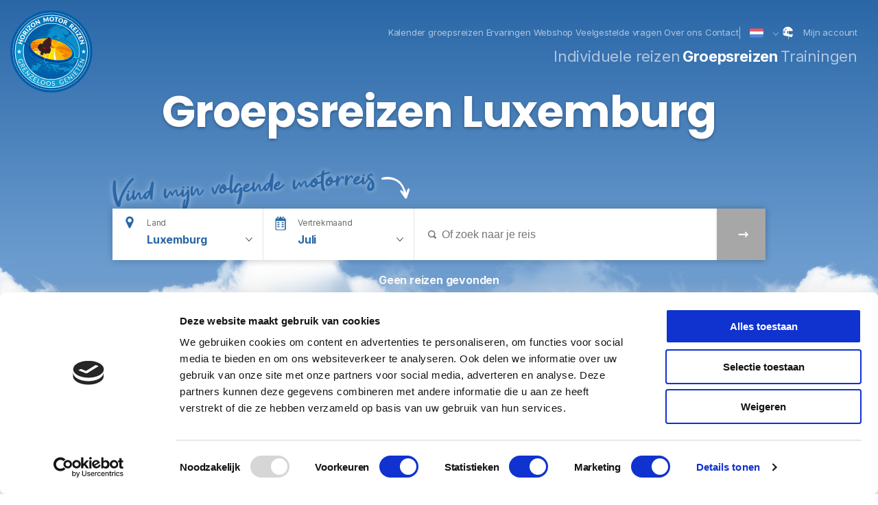

--- FILE ---
content_type: text/html; charset=UTF-8
request_url: https://www.horizonmotorreizen.nl/groepsreizen/luxemburg/juli
body_size: 6405
content:
<!DOCTYPE html>
<html lang="nl-NL" class="no-js">
    <head>

        <meta charset="utf-8">
		<!--[if IE]><meta http-equiv='X-UA-Compatible' content='IE=edge,chrome=1'><![endif]-->
        <title>Groepsreizen Luxemburg in juli - Horizon Motor Reizen</title>

        <meta name="description" content="Ervaar de gastvrijheid van Luxemburg toerend over schitterende wegen en toch dichtbij huis. Bekijk onze motor groepsreizen in Luxemburg. Alle reizen in de maand juli.">
		<meta name="viewport" content="width=device-width,initial-scale = 1.0" />
			
		<link rel="preconnect" href="https://fonts.googleapis.com">
		<link rel="preconnect" href="https://fonts.gstatic.com" crossorigin>
		<link rel="preconnect" href="//www.google-analytics.com" crossorigin>
		<link rel="preconnect" href="//www.google.com" crossorigin>
		<link rel="preconnect" href="//www.google.nl" crossorigin>
		
		<link rel="preload" href="/_/fonts/get_show-webfont.woff2" as="font" type="font/woff2" crossorigin>

		<link rel="preload" as="style" href="https://fonts.googleapis.com/css2?family=Inter:wght@400;500;700&family=Poppins:ital,wght@0,400;0,500;0,700;1,400;1,500;1,700&display=swap">
		
		<link rel="stylesheet" media="print" onload="this.onload=null;this.removeAttribute('media');" href="https://fonts.googleapis.com/css2?family=Inter:wght@400;500;700&family=Poppins:ital,wght@0,400;0,500;0,700;1,400;1,500;1,700&display=swap">

		<noscript>
			<link disabled rel="stylesheet" href="https://fonts.googleapis.com/css2?family=Inter:wght@400;500;700&family=Poppins:ital,wght@0,400;0,500;0,700;1,400;1,500;1,700&display=swap">
		</noscript>

		

	<link rel="apple-touch-icon" sizes="180x180" href="/apple-touch-icon.png">
	<link rel="icon" type="image/png" sizes="32x32" href="/favicon-32x32.png">
	<link rel="icon" type="image/png" sizes="16x16" href="/favicon-16x16.png">
	<link rel="manifest" href="/site.webmanifest">
	<meta name="msapplication-TileColor" content="#2b5797">
	<meta name="theme-color" content="#ffffff">
	
	
	<meta property="og:title" content="Groepsreizen Luxemburg in juli - Horizon Motor Reizen"/>
	<meta property="og:type" content="website"/>
	<meta property="og:url" content="https://www.horizonmotorreizen.nl"/>
	<meta property="og:image" content="https://www.horizonmotorreizen.nl/images/website/horizon-motor-reizen-groeps-reizen.jpg"/>
	<meta property="og:site_name" content="Horizon Motor Reizen"/>
	<meta property="og:description" content="Ervaar de gastvrijheid van Luxemburg toerend over schitterende wegen en toch dichtbij huis. Bekijk onze motor groepsreizen in Luxemburg. Alle reizen in de maand juli."/>

			<script src="https://kit.fontawesome.com/39e6431b52.js" crossorigin="anonymous"></script>
		<link rel="stylesheet" href="https://kit.fontawesome.com/39e6431b52.css" crossorigin="anonymous">
					<link rel="stylesheet" type="text/css" href="/_/cssmin/horbCNt-AmBG.css?v=202601191325">

    <!-- Google Consent Mode -->
    <script data-cookieconsent="ignore">
      window.dataLayer = window.dataLayer || [];
      function gtag() {
        dataLayer.push(arguments)
      }
      gtag("consent", "default", {
        ad_personalization: "denied",
        ad_storage: "denied",
        ad_user_data: "denied",
        analytics_storage: "denied",
        functionality_storage: "denied",
        personalization_storage: "denied",
        security_storage: "granted",
        wait_for_update: 500
      });
      gtag("set", "ads_data_redaction", true);
      gtag("set", "url_passthrough", true);
    </script>
    <!-- End Google Consent Mode-->


    <!-- Google Tag Manager -->
    <script data-cookieconsent="ignore">(function(w,d,s,l,i){w[l]=w[l]||[];w[l].push({'gtm.start':
    new Date().getTime(),event:'gtm.js'});var f=d.getElementsByTagName(s)[0],
    j=d.createElement(s),dl=l!='dataLayer'?'&l='+l:'';j.async=true;j.src=
    'https://www.googletagmanager.com/gtm.js?id='+i+dl;f.parentNode.insertBefore(j,f);
    })(window,document,'script','dataLayer','GTM-PCTNLXQ');</script>
    <!-- End Google Tag Manager -->

	<!-- Cookiebot script -->
	<script 
		id="Cookiebot" 
		src="https://consent.cookiebot.com/uc.js" 
		data-cbid="6c483fe3-d7a7-4539-a75a-bdcb4d47762e" 
		data-blockingmode="auto" 
		type="text/javascript"
			></script>

	<script data-cookieconsent="ignore">
		// reload page when changing Cookiebot Consent settings
		window.addEventListener('CookiebotOnAccept', function (e)
		{
			if (Cookiebot.changed)
			{
				document.location.reload();
			}
		});
	</script>
	<!-- End Cookiebot script -->
    
    <script>
            </script>

    
<!--[if IE 8]>	<link rel="stylesheet" href="/_/css/ie8.css">	<![endif]-->
<!--[if IE 9]>	<link rel="stylesheet" href="/_/css/ie9.css?versie=2017">	<![endif]-->
<!--[if lt IE 9]>
	<script src="https://oss.maxcdn.com/html5shiv/3.7.2/html5shiv.min.js"></script>
	<script src="https://oss.maxcdn.com/respond/1.4.2/respond.min.js"></script>
<![endif]-->


		<!-- Start of Sleeknote signup and lead generation tool - www.sleeknote.com -->
		<script id="sleeknoteScript" type="text/javascript">
		(function (){
			var sleeknoteScriptTag=document.createElement("script");
			sleeknoteScriptTag.type="text/javascript";
			sleeknoteScriptTag.charset="utf-8";
			sleeknoteScriptTag.src=("//sleeknotecustomerscripts.sleeknote.com/20301.js");
			var s=document.getElementById("sleeknoteScript");
			s.parentNode.insertBefore(sleeknoteScriptTag, s);
		})(); </script>
		<!-- End of Sleeknote signup and lead generation tool - www.sleeknote.com -->
				
	
	<!-- Active campaign code -->
		<script type="text/javascript">
		    (function(e,t,o,n,p,r,i){e.visitorGlobalObjectAlias=n;e[e.visitorGlobalObjectAlias]=e[e.visitorGlobalObjectAlias]||function(){(e[e.visitorGlobalObjectAlias].q=e[e.visitorGlobalObjectAlias].q||[]).push(arguments)};e[e.visitorGlobalObjectAlias].l=(new Date).getTime();r=t.createElement("script");r.src=o;r.async=true;i=t.getElementsByTagName("script")[0];i.parentNode.insertBefore(r,i)})(window,document,"https://diffuser-cdn.app-us1.com/diffuser/diffuser.js","vgo");
		    vgo('setAccount', '66509022');
		    vgo('setTrackByDefault', true);

		    vgo('process');
		</script>
	<!-- End Active campaign code -->
    </head>

    <body class="horizon-page-groepsreizen  website-nl ">
		<!-- Google Tag Manager (noscript) -->
		<noscript><iframe src="https://www.googletagmanager.com/ns.html?id=GTM-PCTNLXQ"
		height="0" width="0" style="display:none;visibility:hidden"></iframe></noscript>
		<!-- End Google Tag Manager (noscript) -->
		
				<span itemscope itemtype="http://schema.org/Organization">
			<meta itemprop="name" content="Horizon Motor Reizen" />
			<meta itemprop="url" content="://www.horizonmotorreizen.nl" />
			<meta itemprop="sameAs" content="https://www.facebook.com/HorizonMotorReizen" />
					</span>

		

<header id="header" class="">
			<div class="container-fluid">
			<div class="header-inner">
				<div class="menu-logo">
												<a href="/" class="logo-link"><img width="120" height="120" alt="Horizon Motor Reizen logo" src="/images/website/horizon-motor-reizen-website-logo.svg"></a>
						    
					<a href="/" class="logo-link fixedlogo"><img width="120" height="120" alt="Logo Horizon Motor Reizen" src="/images/website/horizon-motor-reizen-website-logo.svg"></a>
				</div>
				<div class="menu-right">
					<nav class="top-menu d-none d-lg-block">
						<ul class="menu">
																		<li> <a href="/maandweergave-reizen"  aria-label="Kalender groepsreizen">Kalender groepsreizen</a></li>
                                        											<li> <a href="/ervaringen"  aria-label="Ervaringen">Ervaringen</a></li>
                                        											<li> <a href="/webshop"  aria-label="Webshop">Webshop</a></li>
                                        											<li> <a href="/veelgestelde-vragen"  aria-label="Veelgestelde vragen">Veelgestelde vragen</a></li>
                                        											<li> <a href="/over-ons"  aria-label="Over ons">Over ons</a></li>
                                        											<li> <a href="/contact"  aria-label="Contact">Contact</a></li>
                                        				<li class="language-selector">
					<a href="#"><img width="20" height="14" alt="flag-nl" src="/images/website/flags/nl.svg"></a>
					<ul class="language-container submenu">
						<li><a class="active" href="https://www.horizonmotorreizen.nl"><img width="20" height="14" alt="flag-nl" src="/images/website/flags/nl.svg">Nederlands</a></li>
						<li><a class="" href="https://www.horizonmotorcycletravel.com"><img width="20" height="14" alt="flag-nl" src="/images/website/flags/uk.svg">English</a></li>
					</ul>
				</li>
			
																<li class="mijn-account"><a href="/mijn-account/inloggen" aria-label="Mijn account">Mijn account</a></li>
									
						</ul>
					</nav>
					
					<nav class="main-menu d-none d-lg-block">
						                <ul class="menu">
                    							<li> <a  href="/individuele-reizen" aria-label="Individuele reizen">Individuele reizen</a></li>
                        							<li> <a class='active' href="/groepsreizen" aria-label="Groepsreizen">Groepsreizen</a></li>
                        							<li> <a  href="/trainingen" aria-label="Trainingen">Trainingen</a></li>
                                        </ul>
                					</nav>
				</div>

				<div class="d-block d-lg-none">
					<button class="hamburger-menu" aria-label="Hamburger menu">
						<div class="menu-part"></div>
						<div class="menu-part"></div>
						<div class="menu-part"></div>
					</button>
				</div>
			</div>
		</div>


	
</header>


        
		<main class="site-container ">
			<div class="reis-overzicht">
	<div class="banner-element empty banner-met-filter">
		<div class="container">
			<div class="banner-content center">
										<h1>Groepsreizen Luxemburg</h1>


						
<div class="zoekbalk-container items-filter-2">
	<div class="zoekbalk-top text">
		<span class="zoekbalk-comment comment-with-arrow white large">Vind mijn volgende motorreis</span>
	</div>
	<div class="zoekbalk">
		<div class="zoekbalk-inner">
			<div class="zoekbalk-input-container">
				<div class="zoek-select">
					
													<!-- Zoeken op land -->
								<div class="zoekbalk-groep chosen" data-filter-type="land">
									<div class="zoekbalk-groep-icoon zoek-land"></div>
									<div class="zoekbalk-groep-content">
										<span class="label">Land</span>
										<span class="value" data-select-value="luxemburg">Luxemburg</span>
									</div>
									<div class="zoekbalk-keuzes">
																				<a href="/groepsreizen/juli" class="option" data-value="">Alle</span>
																					<a href="/groepsreizen/baltische-staten/juli" class="option " data-value="baltische-staten">Baltische Staten</a>
																						<a href="/groepsreizen/belgie/juli" class="option " data-value="belgie">België</a>
																						<a href="/groepsreizen/duitsland/juli" class="option " data-value="duitsland">Duitsland</a>
																						<a href="/groepsreizen/engeland/juli" class="option " data-value="engeland">Engeland</a>
																						<a href="/groepsreizen/europa/juli" class="option " data-value="europa">Europa</a>
																						<a href="/groepsreizen/frankrijk/juli" class="option " data-value="frankrijk">Frankrijk</a>
																						<a href="/groepsreizen/griekenland/juli" class="option " data-value="griekenland">Griekenland</a>
																						<a href="/groepsreizen/ierland/juli" class="option " data-value="ierland">Ierland</a>
																						<a href="/groepsreizen/ijsland/juli" class="option " data-value="ijsland">IJsland</a>
																						<a href="/groepsreizen/italie/juli" class="option " data-value="italie">Italië</a>
																						<a href="/groepsreizen/kroatie-/juli" class="option " data-value="kroatie-">Kroatie </a>
																						<a href="/groepsreizen/luxemburg/juli" class="option active" data-value="luxemburg">Luxemburg</a>
																						<a href="/groepsreizen/marokko/juli" class="option " data-value="marokko">Marokko</a>
																						<a href="/groepsreizen/montenegro/juli" class="option " data-value="montenegro">Montenegro</a>
																						<a href="/groepsreizen/nederland/juli" class="option " data-value="nederland">Nederland</a>
																						<a href="/groepsreizen/noorwegen/juli" class="option " data-value="noorwegen">Noorwegen</a>
																						<a href="/groepsreizen/oostenrijk/juli" class="option " data-value="oostenrijk">Oostenrijk</a>
																						<a href="/groepsreizen/portugal/juli" class="option " data-value="portugal">Portugal</a>
																						<a href="/groepsreizen/roemenie/juli" class="option " data-value="roemenie">Roemenië</a>
																						<a href="/groepsreizen/rusland/juli" class="option " data-value="rusland">Rusland</a>
																						<a href="/groepsreizen/schotland/juli" class="option " data-value="schotland">Schotland</a>
																						<a href="/groepsreizen/slovenie/juli" class="option " data-value="slovenie">Slovenië</a>
																						<a href="/groepsreizen/spanje/juli" class="option " data-value="spanje">Spanje</a>
																						<a href="/groepsreizen/zwitserland/juli" class="option " data-value="zwitserland">Zwitserland</a>
																				</div>
								</div>
																<div class="zoekbalk-groep chosen" data-filter-type="vertrekmaand">
									<div class="zoekbalk-groep-icoon zoek-maand"></div>
									<div class="zoekbalk-groep-content">
										<span class="label">Vertrekmaand</span>
										<span class="value" data-select-value="7">Juli</span>
									</div>
									<div class="zoekbalk-keuzes">
																				<a href="/groepsreizen/luxemburg" class="option" data-slug="" data-value="">Alle</span>
																						<a href="/groepsreizen/luxemburg/januari" class="option  opacity" data-slug="januari" data-value="1">Januari 2026</a>
																								<a href="/groepsreizen/luxemburg/februari" class="option  opacity" data-slug="februari" data-value="2">Februari 2026</a>
																								<a href="/groepsreizen/luxemburg/maart" class="option  opacity" data-slug="maart" data-value="3">Maart 2026</a>
																								<a href="/groepsreizen/luxemburg/april" class="option  opacity" data-slug="april" data-value="4">April 2026</a>
																								<a href="/groepsreizen/luxemburg/mei" class="option  " data-slug="mei" data-value="5">Mei 2026</a>
																								<a href="/groepsreizen/luxemburg/juni" class="option  opacity" data-slug="juni" data-value="6">Juni 2026</a>
																								<a href="/groepsreizen/luxemburg/juli" class="option active opacity" data-slug="juli" data-value="7">Juli 2026</a>
																								<a href="/groepsreizen/luxemburg/augustus" class="option  " data-slug="augustus" data-value="8">Augustus 2026</a>
																								<a href="/groepsreizen/luxemburg/september" class="option  opacity" data-slug="september" data-value="9">September 2026</a>
																								<a href="/groepsreizen/luxemburg/oktober" class="option  opacity" data-slug="oktober" data-value="10">Oktober 2026</a>
																								<a href="/groepsreizen/luxemburg/november" class="option  opacity" data-slug="november" data-value="11">November 2026</a>
																								<a href="/groepsreizen/luxemburg/december" class="option  opacity" data-slug="december" data-value="12">December 2026</a>
																								<a href="/groepsreizen/luxemburg/januari" class="option  opacity" data-slug="januari" data-value="1">Januari 2026</a>
																								<a href="/groepsreizen/luxemburg/leeg" class="option  opacity" data-slug="leeg" data-value="0">Leeg 2027</a>
																					</div>
								</div>
												</div>
				<div class="zoek-input">
					<input type="text" name="zoeken" value="" placeholder="Of zoek naar je reis">
					<div class="zoek-input-close"></div>
					<a href="#" class="btn oranje btn-disabled zoek-btn center-items arrow-right"></a>
				</div>
			</div>

		</div>
	</div>
</div><p class='geen-reizen-gevonden'>Geen reizen gevonden</p>			</div>
		</div>
					<div class="clouds rotate">
				<div class="clouds-container animate-block">
											<span class="cloud-item-all lazy" data-src="/images_dev/clouds-full.png"></span>
									</div>
			</div>
			</div>

			<div class="container">
			<div class='page-intro'>
				<div class="row">
					<div class="col-sm-8">
						<h2>Wat zijn groepsreizen bij Horizon Motor Reizen</h2>
<p>Bij onze groepsreizen ga je samen met andere motorrijders op reis. Je deelt allemaal dezelfde passie voor motorrijden en dat zorgt voor gezellige avonden en mooie contacten onderweg en in het hotel. Overdag rijd je in je eigen tempo de routes om de andere deelnemers 's avonds weer bij het diner te ontmoeten. Vaak vormen zich gaandeweg de reis groepjes reizigers, die ook overdag met elkaar optrekken.</p>					</div>
					<div class="col-sm-4">
						<h3> Dit kun je verwachten </h3>
						<ul class="checks">
							<li> Rijd individueel of in kleine groepjes </li>
							<li> Reis samen met andere motorrijders </li>
							<li> Gedeelde passie voor motorrijden </li>
							<li> Gezellige avonden en mooie contacten </li>
							<li> Vrij invullen van je vakantie </li>
							<li> Reisbegeleiding aanwezig voor informatie, vragen en pechhulp </li>
						</ul>
					</div>
				</div>
				<div class="row">
					<div class="col-sm-12">
						<a href="" class="scroll-down"> Lees meer over groepsreizen <i class="fa-regular fa-arrow-down-long"></i> </a>
					</div>
				</div>
			</div>
		</div>
		


	<section class="blok_white_bg horizon-reizen-overzicht item-overview horizon-reizen-overzicht-groepsreizen">
		<div class="bg-map-europe lazy stick-in-parent" data-src="/images_dev/bg-europa-kaart.jpg"></div>
		<div class="container">
			<div class="row">

                                                <div class="col-md-12">
                                    <h2>  Helaas, er zijn geen reizen gevonden. </h2>
                                </div>
                            
			</div>

		</div>
	</section>

	
	<section class="item-overview-text">
		<div class="container">
			<div class="row">
				<div class="col-md-9 col-sm-10">
									</div>
			</div>
		</div>
	</section>

	</div><div class="main_content blok_white_bg">
	<div class="container">
		<div class="row">
			<div class="col-sm-10">
				<h2>Groepsreizen, wat houdt dat in?</h2>
<p><strong>Bij Horizon Motor Reizen wordt altijd individueel gereden (of in kleine groepjes die zich gedurende een reis vormen).</strong></p>
<p>Bij de groepsreizen van Horizon Motor Reizen ga je samen met andere motorrijders op reis. Je deelt allemaal dezelfde passie voor motorrijden en dat zorgt voor gezellige avonden en mooie contacten onderweg en in het hotel. Overdag rijd je in je eigen tempo de routes om de andere deelnemers 's avonds weer bij het diner te ontmoeten. Vaak vormen zich gaandeweg de reis groepjes reizigers, die ook overdag met elkaar optrekken.</p>
<p>Als je met ons reist ben je vrij om jouw vakantie in te vullen zoals jij dat wilt. Als je lekker wilt uitslapen en pas later wilt vertrekken, is dat geen enkel probleem. Je bepaalt zelf of en wanneer je onderweg een stop maakt. Bijvoorbeeld om een foto te maken, van een uitzicht te genieten, iets te drinken of te lunchen. Ook als je een dag iets anders wilt ondernemen, of als je de dag bij hotel wilt blijven, ben je daar helemaal vrij in. Dit is j&oacute;uw vakantie!</p>
<p>Onze reisbegeleiding is bij de reis aanwezig om de routes toe te lichten, je te voorzien van toeristische informatie en al je andere vragen te beantwoorden. Krijg je onverhoopt pech met jouw motor? Dan helpt de reisbegeleiding je met het regelen van de nodige zaken.</p>
<p>We wensen je een fijne reis!</p>			</div>
		</div>
	</div>
</div>		</main>

		<div class="popup-bg"> </div>
		


<footer class="lazy" data-src="/images/website/footer-bg.jpg">
				<div class="clouds ">
				<div class="clouds-container animate-block">
											<span class="cloud-item-all lazy" data-src="/images_dev/clouds-full.png"></span>
									</div>
			</div>
					<div class="main-content">
			<div class="container">
				<div class="row">
					<div class="col-md-3">
						<div class="hmr-logo">
							<img alt="Horizon Motor Reizen logo" src="/images/website/horizon-motor-reizen-website-logo.svg">
						</div>
						<div class="vzr-container">
							<img src="/images/website/logo-vzr-garant-footer.svg" alt="VZR garant logo" width="100" height="55">
						</div>

					</div>
					<div class="col-md-3">
						<div class="footer-col">
							<h3>Horizon Motor Reizen </h3>
							<ul class="large">
																			<li> <a href="/individuele-reizen" aria-label="Individuele reizen"> Individuele reizen </a> </li>
								        											<li> <a href="/groepsreizen" aria-label="Groepsreizen"> Groepsreizen </a> </li>
								        											<li> <a href="/trainingen" aria-label="Trainingen"> Trainingen </a> </li>
								        							</ul>
						
							<div class="social-container">
								<a target="_blank" href="https://www.facebook.com/HorizonMotorReizen" class="social-fb lazy" rel="noopener" data-src="/images_dev/icon-facebook.svg"> Facebook </a>
								<a target="_blank" href="https://www.instagram.com/horizonmotorreizen/" class="social-ig lazy" rel="noopener" data-src="/images_dev/icon-instagram.svg"> Instagram </a>
								<a target="_blank" href="https://www.youtube.com/user/HorizonMotorReizen/videos" class="social-yt lazy" rel="noopener" data-src="/images_dev/icon-youtube.svg"> Youtube </a>
							</div>


							
						</div>
					</div>

					<div class="col-md-3">
						<div class="footer-col">
							<h3>Vernieuwde reizen</h3>
							<ul>

																					<li><a href="/op-maat/vietnam/noord-vietnam-hoogtepunten" aria-label="Noord-Vietnam Hoogtepunten">Noord-Vietnam Hoogtepunten</a></li>
                                                													<li><a href="/individuele-reizen/oostenrijk/seefeld" aria-label="Seefeld">Seefeld</a></li>
                                                													<li><a href="/groepsreizen/europa/supertour-3" aria-label="Supertour #3">Supertour #3</a></li>
                                                													<li><a href="/groepsreizen/spanje/andalusie-motoplus" aria-label="Motoplus Andalusië najaar">Motoplus Andalusië najaar</a></li>
                                                													<li><a href="/groepsreizen/europa/supertour-2" aria-label="Supertour #2">Supertour #2</a></li>
                                                							</ul>
						</div>
					</div>

					<div class="col-md-3">
						<div class="footer-col">
						<h3>Onze selectie</h3>
							<ul>
								<li><a href='/groepsreizen/europa/supertour-2'>Supertour #2</a></li><li><a href='/individuele-reizen/frankrijk/petit-roadtrip-frankrijk'>Petit Voyage</a></li><li><a href='/groepsreizen/italie/toscane-umbrie'>Toscane / Umbrië</a></li><li><a href='/individuele-reizen/luxemburg/luxemburg'>Luxemburg</a></li><li><a href='/groepsreizen/duitsland/eifel-pasen'>Eifel met Pasen</a></li>							</ul>
						</div>
					</div>
				</div>
			</div>
		</div>
				<div class="bottom-content">
			<div class="container-fluid">
				<div class="bottom-content-inner">
					<ul class="footer-bottom-menu-left">

														<li><a href="/links"> Links</a></li>
								<li><a href="/sitemap"> Sitemap</a></li>
								<li><a href="/algemene-voorwaarden"> Algemene voorwaarden</a></li>
								<li><a href="/privacy-statement"> Privacy statement</a></li>
								<li><a href="/veelgestelde-vragen"> Veelgestelde vragen</a></li>
								<li><a href="/nieuwsbrief"> Inschrijven nieuwsbrief</a></li>
								<li><a href="/flyer"> Flyer downloaden</a></li>
						
					</ul>

					<ul class="footer-bottom-menu-right">
						<li><a href="https://driedigitaal.nl/" aria-label="Website door drie digitaal" target="_blank" rel="noopener" class="linktoburo3"> Website & online marketing door drie ⴾ digitaal</a></li>
					</ul>
				</div>
			</div>
		</div>
	
</footer>

	<div class="horizon-nav-mobile">
		<div class="resp-nav-inner">
			                <ul class="menu">
                    							<li> <a  href="/individuele-reizen" aria-label="Individuele reizen">Individuele reizen</a></li>
                        							<li> <a class='active' href="/groepsreizen" aria-label="Groepsreizen">Groepsreizen</a></li>
                        							<li> <a  href="/trainingen" aria-label="Trainingen">Trainingen</a></li>
                                        </ul>
                
			<div class="hr-element"></div>

			<ul class="menu second">
				                                <li> <a href="/maandweergave-reizen">Kalender groepsreizen</a></li>
                                                            <li> <a href="/ervaringen">Ervaringen</a></li>
                                                            <li> <a href="/webshop">Webshop</a></li>
                                                            <li> <a href="/veelgestelde-vragen">Veelgestelde vragen</a></li>
                                                            <li> <a href="/over-ons">Over ons</a></li>
                                                            <li> <a href="/contact">Contact</a></li>
                            				<li class="mijn-account"><a href="/mijn-account">Mijn account</a></li>
			</ul>

				<div class="hr-element"></div>
								<ul class="mobile-language-selector">
					<li><a class="mobile-language active" href="https://www.horizonmotorreizen.nl"><img width="20" height="14" alt="flag-nl" src="/images/website/flags/nl.svg"><span>NL</span></a></li>
					<li><a class="mobile-language " href="https://www.horizonmotorcycletravel.com"><img width="20" height="14" alt="flag-nl" src="/images/website/flags/uk.svg"><span>EN</span></a></li>
				</ul>
					</div>

	</div>

<div class="subnav-bg"></div>

<div class="popup">
	<div class="popup-container">
		<div class="popup-inner">
			<button class="close-popup">X</button>
			<div class="popup-content"></div>
		</div>
	</div>
</div>

		<script src='/_/js/plugins.min.js' data-cookieconsent="ignore"></script>

				
		<script src="/_/js/main.min.js?v=163137" data-cookieconsent="ignore"></script>
	
		
				    </body>
</html>

--- FILE ---
content_type: text/css
request_url: https://kit.fontawesome.com/39e6431b52.css
body_size: -108
content:
@import url(https://ka-p.fontawesome.com/assets/39e6431b52/53272989/kit.css?token=39e6431b52);

--- FILE ---
content_type: text/css
request_url: https://www.horizonmotorreizen.nl/_/cssmin/horbCNt-AmBG.css?v=202601191325
body_size: 55977
content:
@charset 'UTF-8';html,body,div,span,applet,object,iframe,h1,h2,h3,h4,h5,h6,p,blockquote,pre,a,abbr,acronym,address,big,cite,code,del,dfn,em,img,ins,kbd,q,s,samp,small,strike,strong,sub,sup,tt,var,b,u,i,center,dl,dt,dd,ol,ul,li,fieldset,form,label,legend,table,caption,tbody,tfoot,thead,tr,th,td,article,aside,canvas,details,embed,figure,figcaption,footer,header,hgroup,menu,nav,output,ruby,section,summary,time,mark,audio,video {margin:0;padding:0;border:0;font-size:100%;font:inherit;vertical-align:baseline;}article,aside,details,figcaption,figure,footer,header,hgroup,menu,nav,section {display:block;}body {line-height:1;}ol,ul {list-style:none;}blockquote,q {quotes:none;}blockquote:before,blockquote:after,q:before,q:after {content:'';content:none;}table {border-collapse:collapse;border-spacing:0;}html {box-sizing:border-box;-ms-overflow-style:scrollbar;}*,::after,::before {box-sizing:inherit;}.container {width:100%;padding-right:15px;padding-left:15px;margin-right:auto;margin-left:auto;}@media (min-width:576px) {.container {max-width:540px;}}@media (min-width:768px) {.container {max-width:720px;}}@media (min-width:992px) {.container {max-width:960px;}}@media (min-width:1200px) {.container {max-width:1140px;}}.container-fluid {width:100%;padding-right:15px;padding-left:15px;margin-right:auto;margin-left:auto;}.row {display:-ms-flexbox;display:flex;-ms-flex-wrap:wrap;flex-wrap:wrap;margin-right:-15px;margin-left:-15px;}.no-gutters {margin-right:0;margin-left:0;}.no-gutters>.col,.no-gutters>[class*=col-] {padding-right:0;padding-left:0;}.col,.col-1,.col-10,.col-11,.col-12,.col-2,.col-3,.col-4,.col-5,.col-6,.col-7,.col-8,.col-9,.col-auto,.col-lg,.col-lg-1,.col-lg-10,.col-lg-11,.col-lg-12,.col-lg-2,.col-lg-3,.col-lg-4,.col-lg-5,.col-lg-6,.col-lg-7,.col-lg-8,.col-lg-9,.col-lg-auto,.col-md,.col-md-1,.col-md-10,.col-md-11,.col-md-12,.col-md-2,.col-md-3,.col-md-4,.col-md-5,.col-md-6,.col-md-7,.col-md-8,.col-md-9,.col-md-auto,.col-sm,.col-sm-1,.col-sm-10,.col-sm-11,.col-sm-12,.col-sm-2,.col-sm-3,.col-sm-4,.col-sm-5,.col-sm-6,.col-sm-7,.col-sm-8,.col-sm-9,.col-sm-auto,.col-xl,.col-xl-1,.col-xl-10,.col-xl-11,.col-xl-12,.col-xl-2,.col-xl-3,.col-xl-4,.col-xl-5,.col-xl-6,.col-xl-7,.col-xl-8,.col-xl-9,.col-xl-auto {position:relative;width:100%;padding-right:15px;padding-left:15px;}.col {-ms-flex-preferred-size:0;flex-basis:0;-ms-flex-positive:1;flex-grow:1;max-width:100%;}.col-auto {-ms-flex:0 0 auto;flex:0 0 auto;width:auto;max-width:100%;}.col-1 {-ms-flex:0 0 8.333333%;flex:0 0 8.333333%;max-width:8.333333%;}.col-2 {-ms-flex:0 0 16.666667%;flex:0 0 16.666667%;max-width:16.666667%;}.col-3 {-ms-flex:0 0 25%;flex:0 0 25%;max-width:25%;}.col-4 {-ms-flex:0 0 33.333333%;flex:0 0 33.333333%;max-width:33.333333%;}.col-5 {-ms-flex:0 0 41.666667%;flex:0 0 41.666667%;max-width:41.666667%;}.col-6 {-ms-flex:0 0 50%;flex:0 0 50%;max-width:50%;}.col-7 {-ms-flex:0 0 58.333333%;flex:0 0 58.333333%;max-width:58.333333%;}.col-8 {-ms-flex:0 0 66.666667%;flex:0 0 66.666667%;max-width:66.666667%;}.col-9 {-ms-flex:0 0 75%;flex:0 0 75%;max-width:75%;}.col-10 {-ms-flex:0 0 83.333333%;flex:0 0 83.333333%;max-width:83.333333%;}.col-11 {-ms-flex:0 0 91.666667%;flex:0 0 91.666667%;max-width:91.666667%;}.col-12 {-ms-flex:0 0 100%;flex:0 0 100%;max-width:100%;}.order-first {-ms-flex-order:-1;order:-1;}.order-last {-ms-flex-order:13;order:13;}.order-0 {-ms-flex-order:0;order:0;}.order-1 {-ms-flex-order:1;order:1;}.order-2 {-ms-flex-order:2;order:2;}.order-3 {-ms-flex-order:3;order:3;}.order-4 {-ms-flex-order:4;order:4;}.order-5 {-ms-flex-order:5;order:5;}.order-6 {-ms-flex-order:6;order:6;}.order-7 {-ms-flex-order:7;order:7;}.order-8 {-ms-flex-order:8;order:8;}.order-9 {-ms-flex-order:9;order:9;}.order-10 {-ms-flex-order:10;order:10;}.order-11 {-ms-flex-order:11;order:11;}.order-12 {-ms-flex-order:12;order:12;}.offset-1 {margin-left:8.333333%;}.offset-2 {margin-left:16.666667%;}.offset-3 {margin-left:25%;}.offset-4 {margin-left:33.333333%;}.offset-5 {margin-left:41.666667%;}.offset-6 {margin-left:50%;}.offset-7 {margin-left:58.333333%;}.offset-8 {margin-left:66.666667%;}.offset-9 {margin-left:75%;}.offset-10 {margin-left:83.333333%;}.offset-11 {margin-left:91.666667%;}@media (min-width:576px) {.col-sm {-ms-flex-preferred-size:0;flex-basis:0;-ms-flex-positive:1;flex-grow:1;max-width:100%;}.col-sm-auto {-ms-flex:0 0 auto;flex:0 0 auto;width:auto;max-width:100%;}.col-sm-1 {-ms-flex:0 0 8.333333%;flex:0 0 8.333333%;max-width:8.333333%;}.col-sm-2 {-ms-flex:0 0 16.666667%;flex:0 0 16.666667%;max-width:16.666667%;}.col-sm-3 {-ms-flex:0 0 25%;flex:0 0 25%;max-width:25%;}.col-sm-4 {-ms-flex:0 0 33.333333%;flex:0 0 33.333333%;max-width:33.333333%;}.col-sm-5 {-ms-flex:0 0 41.666667%;flex:0 0 41.666667%;max-width:41.666667%;}.col-sm-6 {-ms-flex:0 0 50%;flex:0 0 50%;max-width:50%;}.col-sm-7 {-ms-flex:0 0 58.333333%;flex:0 0 58.333333%;max-width:58.333333%;}.col-sm-8 {-ms-flex:0 0 66.666667%;flex:0 0 66.666667%;max-width:66.666667%;}.col-sm-9 {-ms-flex:0 0 75%;flex:0 0 75%;max-width:75%;}.col-sm-10 {-ms-flex:0 0 83.333333%;flex:0 0 83.333333%;max-width:83.333333%;}.col-sm-11 {-ms-flex:0 0 91.666667%;flex:0 0 91.666667%;max-width:91.666667%;}.col-sm-12 {-ms-flex:0 0 100%;flex:0 0 100%;max-width:100%;}.order-sm-first {-ms-flex-order:-1;order:-1;}.order-sm-last {-ms-flex-order:13;order:13;}.order-sm-0 {-ms-flex-order:0;order:0;}.order-sm-1 {-ms-flex-order:1;order:1;}.order-sm-2 {-ms-flex-order:2;order:2;}.order-sm-3 {-ms-flex-order:3;order:3;}.order-sm-4 {-ms-flex-order:4;order:4;}.order-sm-5 {-ms-flex-order:5;order:5;}.order-sm-6 {-ms-flex-order:6;order:6;}.order-sm-7 {-ms-flex-order:7;order:7;}.order-sm-8 {-ms-flex-order:8;order:8;}.order-sm-9 {-ms-flex-order:9;order:9;}.order-sm-10 {-ms-flex-order:10;order:10;}.order-sm-11 {-ms-flex-order:11;order:11;}.order-sm-12 {-ms-flex-order:12;order:12;}.offset-sm-0 {margin-left:0;}.offset-sm-1 {margin-left:8.333333%;}.offset-sm-2 {margin-left:16.666667%;}.offset-sm-3 {margin-left:25%;}.offset-sm-4 {margin-left:33.333333%;}.offset-sm-5 {margin-left:41.666667%;}.offset-sm-6 {margin-left:50%;}.offset-sm-7 {margin-left:58.333333%;}.offset-sm-8 {margin-left:66.666667%;}.offset-sm-9 {margin-left:75%;}.offset-sm-10 {margin-left:83.333333%;}.offset-sm-11 {margin-left:91.666667%;}}@media (min-width:768px) {.col-md {-ms-flex-preferred-size:0;flex-basis:0;-ms-flex-positive:1;flex-grow:1;max-width:100%;}.col-md-auto {-ms-flex:0 0 auto;flex:0 0 auto;width:auto;max-width:100%;}.col-md-1 {-ms-flex:0 0 8.333333%;flex:0 0 8.333333%;max-width:8.333333%;}.col-md-2 {-ms-flex:0 0 16.666667%;flex:0 0 16.666667%;max-width:16.666667%;}.col-md-3 {-ms-flex:0 0 25%;flex:0 0 25%;max-width:25%;}.col-md-4 {-ms-flex:0 0 33.333333%;flex:0 0 33.333333%;max-width:33.333333%;}.col-md-5 {-ms-flex:0 0 41.666667%;flex:0 0 41.666667%;max-width:41.666667%;}.col-md-6 {-ms-flex:0 0 50%;flex:0 0 50%;max-width:50%;}.col-md-7 {-ms-flex:0 0 58.333333%;flex:0 0 58.333333%;max-width:58.333333%;}.col-md-8 {-ms-flex:0 0 66.666667%;flex:0 0 66.666667%;max-width:66.666667%;}.col-md-9 {-ms-flex:0 0 75%;flex:0 0 75%;max-width:75%;}.col-md-10 {-ms-flex:0 0 83.333333%;flex:0 0 83.333333%;max-width:83.333333%;}.col-md-11 {-ms-flex:0 0 91.666667%;flex:0 0 91.666667%;max-width:91.666667%;}.col-md-12 {-ms-flex:0 0 100%;flex:0 0 100%;max-width:100%;}.order-md-first {-ms-flex-order:-1;order:-1;}.order-md-last {-ms-flex-order:13;order:13;}.order-md-0 {-ms-flex-order:0;order:0;}.order-md-1 {-ms-flex-order:1;order:1;}.order-md-2 {-ms-flex-order:2;order:2;}.order-md-3 {-ms-flex-order:3;order:3;}.order-md-4 {-ms-flex-order:4;order:4;}.order-md-5 {-ms-flex-order:5;order:5;}.order-md-6 {-ms-flex-order:6;order:6;}.order-md-7 {-ms-flex-order:7;order:7;}.order-md-8 {-ms-flex-order:8;order:8;}.order-md-9 {-ms-flex-order:9;order:9;}.order-md-10 {-ms-flex-order:10;order:10;}.order-md-11 {-ms-flex-order:11;order:11;}.order-md-12 {-ms-flex-order:12;order:12;}.offset-md-0 {margin-left:0;}.offset-md-1 {margin-left:8.333333%;}.offset-md-2 {margin-left:16.666667%;}.offset-md-3 {margin-left:25%;}.offset-md-4 {margin-left:33.333333%;}.offset-md-5 {margin-left:41.666667%;}.offset-md-6 {margin-left:50%;}.offset-md-7 {margin-left:58.333333%;}.offset-md-8 {margin-left:66.666667%;}.offset-md-9 {margin-left:75%;}.offset-md-10 {margin-left:83.333333%;}.offset-md-11 {margin-left:91.666667%;}}@media (min-width:992px) {.col-lg {-ms-flex-preferred-size:0;flex-basis:0;-ms-flex-positive:1;flex-grow:1;max-width:100%;}.col-lg-auto {-ms-flex:0 0 auto;flex:0 0 auto;width:auto;max-width:100%;}.col-lg-1 {-ms-flex:0 0 8.333333%;flex:0 0 8.333333%;max-width:8.333333%;}.col-lg-2 {-ms-flex:0 0 16.666667%;flex:0 0 16.666667%;max-width:16.666667%;}.col-lg-3 {-ms-flex:0 0 25%;flex:0 0 25%;max-width:25%;}.col-lg-4 {-ms-flex:0 0 33.333333%;flex:0 0 33.333333%;max-width:33.333333%;}.col-lg-5 {-ms-flex:0 0 41.666667%;flex:0 0 41.666667%;max-width:41.666667%;}.col-lg-6 {-ms-flex:0 0 50%;flex:0 0 50%;max-width:50%;}.col-lg-7 {-ms-flex:0 0 58.333333%;flex:0 0 58.333333%;max-width:58.333333%;}.col-lg-8 {-ms-flex:0 0 66.666667%;flex:0 0 66.666667%;max-width:66.666667%;}.col-lg-9 {-ms-flex:0 0 75%;flex:0 0 75%;max-width:75%;}.col-lg-10 {-ms-flex:0 0 83.333333%;flex:0 0 83.333333%;max-width:83.333333%;}.col-lg-11 {-ms-flex:0 0 91.666667%;flex:0 0 91.666667%;max-width:91.666667%;}.col-lg-12 {-ms-flex:0 0 100%;flex:0 0 100%;max-width:100%;}.order-lg-first {-ms-flex-order:-1;order:-1;}.order-lg-last {-ms-flex-order:13;order:13;}.order-lg-0 {-ms-flex-order:0;order:0;}.order-lg-1 {-ms-flex-order:1;order:1;}.order-lg-2 {-ms-flex-order:2;order:2;}.order-lg-3 {-ms-flex-order:3;order:3;}.order-lg-4 {-ms-flex-order:4;order:4;}.order-lg-5 {-ms-flex-order:5;order:5;}.order-lg-6 {-ms-flex-order:6;order:6;}.order-lg-7 {-ms-flex-order:7;order:7;}.order-lg-8 {-ms-flex-order:8;order:8;}.order-lg-9 {-ms-flex-order:9;order:9;}.order-lg-10 {-ms-flex-order:10;order:10;}.order-lg-11 {-ms-flex-order:11;order:11;}.order-lg-12 {-ms-flex-order:12;order:12;}.offset-lg-0 {margin-left:0;}.offset-lg-1 {margin-left:8.333333%;}.offset-lg-2 {margin-left:16.666667%;}.offset-lg-3 {margin-left:25%;}.offset-lg-4 {margin-left:33.333333%;}.offset-lg-5 {margin-left:41.666667%;}.offset-lg-6 {margin-left:50%;}.offset-lg-7 {margin-left:58.333333%;}.offset-lg-8 {margin-left:66.666667%;}.offset-lg-9 {margin-left:75%;}.offset-lg-10 {margin-left:83.333333%;}.offset-lg-11 {margin-left:91.666667%;}}@media (min-width:1200px) {.col-xl {-ms-flex-preferred-size:0;flex-basis:0;-ms-flex-positive:1;flex-grow:1;max-width:100%;}.col-xl-auto {-ms-flex:0 0 auto;flex:0 0 auto;width:auto;max-width:100%;}.col-xl-1 {-ms-flex:0 0 8.333333%;flex:0 0 8.333333%;max-width:8.333333%;}.col-xl-2 {-ms-flex:0 0 16.666667%;flex:0 0 16.666667%;max-width:16.666667%;}.col-xl-3 {-ms-flex:0 0 25%;flex:0 0 25%;max-width:25%;}.col-xl-4 {-ms-flex:0 0 33.333333%;flex:0 0 33.333333%;max-width:33.333333%;}.col-xl-5 {-ms-flex:0 0 41.666667%;flex:0 0 41.666667%;max-width:41.666667%;}.col-xl-6 {-ms-flex:0 0 50%;flex:0 0 50%;max-width:50%;}.col-xl-7 {-ms-flex:0 0 58.333333%;flex:0 0 58.333333%;max-width:58.333333%;}.col-xl-8 {-ms-flex:0 0 66.666667%;flex:0 0 66.666667%;max-width:66.666667%;}.col-xl-9 {-ms-flex:0 0 75%;flex:0 0 75%;max-width:75%;}.col-xl-10 {-ms-flex:0 0 83.333333%;flex:0 0 83.333333%;max-width:83.333333%;}.col-xl-11 {-ms-flex:0 0 91.666667%;flex:0 0 91.666667%;max-width:91.666667%;}.col-xl-12 {-ms-flex:0 0 100%;flex:0 0 100%;max-width:100%;}.order-xl-first {-ms-flex-order:-1;order:-1;}.order-xl-last {-ms-flex-order:13;order:13;}.order-xl-0 {-ms-flex-order:0;order:0;}.order-xl-1 {-ms-flex-order:1;order:1;}.order-xl-2 {-ms-flex-order:2;order:2;}.order-xl-3 {-ms-flex-order:3;order:3;}.order-xl-4 {-ms-flex-order:4;order:4;}.order-xl-5 {-ms-flex-order:5;order:5;}.order-xl-6 {-ms-flex-order:6;order:6;}.order-xl-7 {-ms-flex-order:7;order:7;}.order-xl-8 {-ms-flex-order:8;order:8;}.order-xl-9 {-ms-flex-order:9;order:9;}.order-xl-10 {-ms-flex-order:10;order:10;}.order-xl-11 {-ms-flex-order:11;order:11;}.order-xl-12 {-ms-flex-order:12;order:12;}.offset-xl-0 {margin-left:0;}.offset-xl-1 {margin-left:8.333333%;}.offset-xl-2 {margin-left:16.666667%;}.offset-xl-3 {margin-left:25%;}.offset-xl-4 {margin-left:33.333333%;}.offset-xl-5 {margin-left:41.666667%;}.offset-xl-6 {margin-left:50%;}.offset-xl-7 {margin-left:58.333333%;}.offset-xl-8 {margin-left:66.666667%;}.offset-xl-9 {margin-left:75%;}.offset-xl-10 {margin-left:83.333333%;}.offset-xl-11 {margin-left:91.666667%;}}.d-none {display:none !important;}.d-inline {display:inline !important;}.d-inline-block {display:inline-block !important;}.d-block {display:block !important;}.d-table {display:table !important;}.d-table-row {display:table-row !important;}.d-table-cell {display:table-cell !important;}.d-flex {display:-ms-flexbox !important;display:flex !important;}.d-inline-flex {display:-ms-inline-flexbox !important;display:inline-flex !important;}@media (min-width:576px) {.d-sm-none {display:none !important;}.d-sm-inline {display:inline !important;}.d-sm-inline-block {display:inline-block !important;}.d-sm-block {display:block !important;}.d-sm-table {display:table !important;}.d-sm-table-row {display:table-row !important;}.d-sm-table-cell {display:table-cell !important;}.d-sm-flex {display:-ms-flexbox !important;display:flex !important;}.d-sm-inline-flex {display:-ms-inline-flexbox !important;display:inline-flex !important;}}@media (min-width:768px) {.d-md-none {display:none !important;}.d-md-inline {display:inline !important;}.d-md-inline-block {display:inline-block !important;}.d-md-block {display:block !important;}.d-md-table {display:table !important;}.d-md-table-row {display:table-row !important;}.d-md-table-cell {display:table-cell !important;}.d-md-flex {display:-ms-flexbox !important;display:flex !important;}.d-md-inline-flex {display:-ms-inline-flexbox !important;display:inline-flex !important;}}@media (min-width:992px) {.d-lg-none {display:none !important;}.d-lg-inline {display:inline !important;}.d-lg-inline-block {display:inline-block !important;}.d-lg-block {display:block !important;}.d-lg-table {display:table !important;}.d-lg-table-row {display:table-row !important;}.d-lg-table-cell {display:table-cell !important;}.d-lg-flex {display:-ms-flexbox !important;display:flex !important;}.d-lg-inline-flex {display:-ms-inline-flexbox !important;display:inline-flex !important;}}@media (min-width:1200px) {.d-xl-none {display:none !important;}.d-xl-inline {display:inline !important;}.d-xl-inline-block {display:inline-block !important;}.d-xl-block {display:block !important;}.d-xl-table {display:table !important;}.d-xl-table-row {display:table-row !important;}.d-xl-table-cell {display:table-cell !important;}.d-xl-flex {display:-ms-flexbox !important;display:flex !important;}.d-xl-inline-flex {display:-ms-inline-flexbox !important;display:inline-flex !important;}}@media print {.d-print-none {display:none !important;}.d-print-inline {display:inline !important;}.d-print-inline-block {display:inline-block !important;}.d-print-block {display:block !important;}.d-print-table {display:table !important;}.d-print-table-row {display:table-row !important;}.d-print-table-cell {display:table-cell !important;}.d-print-flex {display:-ms-flexbox !important;display:flex !important;}.d-print-inline-flex {display:-ms-inline-flexbox !important;display:inline-flex !important;}}.flex-row {-ms-flex-direction:row !important;flex-direction:row !important;}.flex-column {-ms-flex-direction:column !important;flex-direction:column !important;}.flex-row-reverse {-ms-flex-direction:row-reverse !important;flex-direction:row-reverse !important;}.flex-column-reverse {-ms-flex-direction:column-reverse !important;flex-direction:column-reverse !important;}.flex-wrap {-ms-flex-wrap:wrap !important;flex-wrap:wrap !important;}.flex-nowrap {-ms-flex-wrap:nowrap !important;flex-wrap:nowrap !important;}.flex-wrap-reverse {-ms-flex-wrap:wrap-reverse !important;flex-wrap:wrap-reverse !important;}.flex-fill {-ms-flex:1 1 auto !important;flex:1 1 auto !important;}.flex-grow-0 {-ms-flex-positive:0 !important;flex-grow:0 !important;}.flex-grow-1 {-ms-flex-positive:1 !important;flex-grow:1 !important;}.flex-shrink-0 {-ms-flex-negative:0 !important;flex-shrink:0 !important;}.flex-shrink-1 {-ms-flex-negative:1 !important;flex-shrink:1 !important;}.justify-content-start {-ms-flex-pack:start !important;justify-content:flex-start !important;}.justify-content-end {-ms-flex-pack:end !important;justify-content:flex-end !important;}.justify-content-center {-ms-flex-pack:center !important;justify-content:center !important;}.justify-content-between {-ms-flex-pack:justify !important;justify-content:space-between !important;}.justify-content-around {-ms-flex-pack:distribute !important;justify-content:space-around !important;}.align-items-start {-ms-flex-align:start !important;align-items:flex-start !important;}.align-items-end {-ms-flex-align:end !important;align-items:flex-end !important;}.align-items-center {-ms-flex-align:center !important;align-items:center !important;}.align-items-baseline {-ms-flex-align:baseline !important;align-items:baseline !important;}.align-items-stretch {-ms-flex-align:stretch !important;align-items:stretch !important;}.align-content-start {-ms-flex-line-pack:start !important;align-content:flex-start !important;}.align-content-end {-ms-flex-line-pack:end !important;align-content:flex-end !important;}.align-content-center {-ms-flex-line-pack:center !important;align-content:center !important;}.align-content-between {-ms-flex-line-pack:justify !important;align-content:space-between !important;}.align-content-around {-ms-flex-line-pack:distribute !important;align-content:space-around !important;}.align-content-stretch {-ms-flex-line-pack:stretch !important;align-content:stretch !important;}.align-self-auto {-ms-flex-item-align:auto !important;align-self:auto !important;}.align-self-start {-ms-flex-item-align:start !important;align-self:flex-start !important;}.align-self-end {-ms-flex-item-align:end !important;align-self:flex-end !important;}.align-self-center {-ms-flex-item-align:center !important;align-self:center !important;}.align-self-baseline {-ms-flex-item-align:baseline !important;align-self:baseline !important;}.align-self-stretch {-ms-flex-item-align:stretch !important;align-self:stretch !important;}@media (min-width:576px) {.flex-sm-row {-ms-flex-direction:row !important;flex-direction:row !important;}.flex-sm-column {-ms-flex-direction:column !important;flex-direction:column !important;}.flex-sm-row-reverse {-ms-flex-direction:row-reverse !important;flex-direction:row-reverse !important;}.flex-sm-column-reverse {-ms-flex-direction:column-reverse !important;flex-direction:column-reverse !important;}.flex-sm-wrap {-ms-flex-wrap:wrap !important;flex-wrap:wrap !important;}.flex-sm-nowrap {-ms-flex-wrap:nowrap !important;flex-wrap:nowrap !important;}.flex-sm-wrap-reverse {-ms-flex-wrap:wrap-reverse !important;flex-wrap:wrap-reverse !important;}.flex-sm-fill {-ms-flex:1 1 auto !important;flex:1 1 auto !important;}.flex-sm-grow-0 {-ms-flex-positive:0 !important;flex-grow:0 !important;}.flex-sm-grow-1 {-ms-flex-positive:1 !important;flex-grow:1 !important;}.flex-sm-shrink-0 {-ms-flex-negative:0 !important;flex-shrink:0 !important;}.flex-sm-shrink-1 {-ms-flex-negative:1 !important;flex-shrink:1 !important;}.justify-content-sm-start {-ms-flex-pack:start !important;justify-content:flex-start !important;}.justify-content-sm-end {-ms-flex-pack:end !important;justify-content:flex-end !important;}.justify-content-sm-center {-ms-flex-pack:center !important;justify-content:center !important;}.justify-content-sm-between {-ms-flex-pack:justify !important;justify-content:space-between !important;}.justify-content-sm-around {-ms-flex-pack:distribute !important;justify-content:space-around !important;}.align-items-sm-start {-ms-flex-align:start !important;align-items:flex-start !important;}.align-items-sm-end {-ms-flex-align:end !important;align-items:flex-end !important;}.align-items-sm-center {-ms-flex-align:center !important;align-items:center !important;}.align-items-sm-baseline {-ms-flex-align:baseline !important;align-items:baseline !important;}.align-items-sm-stretch {-ms-flex-align:stretch !important;align-items:stretch !important;}.align-content-sm-start {-ms-flex-line-pack:start !important;align-content:flex-start !important;}.align-content-sm-end {-ms-flex-line-pack:end !important;align-content:flex-end !important;}.align-content-sm-center {-ms-flex-line-pack:center !important;align-content:center !important;}.align-content-sm-between {-ms-flex-line-pack:justify !important;align-content:space-between !important;}.align-content-sm-around {-ms-flex-line-pack:distribute !important;align-content:space-around !important;}.align-content-sm-stretch {-ms-flex-line-pack:stretch !important;align-content:stretch !important;}.align-self-sm-auto {-ms-flex-item-align:auto !important;align-self:auto !important;}.align-self-sm-start {-ms-flex-item-align:start !important;align-self:flex-start !important;}.align-self-sm-end {-ms-flex-item-align:end !important;align-self:flex-end !important;}.align-self-sm-center {-ms-flex-item-align:center !important;align-self:center !important;}.align-self-sm-baseline {-ms-flex-item-align:baseline !important;align-self:baseline !important;}.align-self-sm-stretch {-ms-flex-item-align:stretch !important;align-self:stretch !important;}}@media (min-width:768px) {.flex-md-row {-ms-flex-direction:row !important;flex-direction:row !important;}.flex-md-column {-ms-flex-direction:column !important;flex-direction:column !important;}.flex-md-row-reverse {-ms-flex-direction:row-reverse !important;flex-direction:row-reverse !important;}.flex-md-column-reverse {-ms-flex-direction:column-reverse !important;flex-direction:column-reverse !important;}.flex-md-wrap {-ms-flex-wrap:wrap !important;flex-wrap:wrap !important;}.flex-md-nowrap {-ms-flex-wrap:nowrap !important;flex-wrap:nowrap !important;}.flex-md-wrap-reverse {-ms-flex-wrap:wrap-reverse !important;flex-wrap:wrap-reverse !important;}.flex-md-fill {-ms-flex:1 1 auto !important;flex:1 1 auto !important;}.flex-md-grow-0 {-ms-flex-positive:0 !important;flex-grow:0 !important;}.flex-md-grow-1 {-ms-flex-positive:1 !important;flex-grow:1 !important;}.flex-md-shrink-0 {-ms-flex-negative:0 !important;flex-shrink:0 !important;}.flex-md-shrink-1 {-ms-flex-negative:1 !important;flex-shrink:1 !important;}.justify-content-md-start {-ms-flex-pack:start !important;justify-content:flex-start !important;}.justify-content-md-end {-ms-flex-pack:end !important;justify-content:flex-end !important;}.justify-content-md-center {-ms-flex-pack:center !important;justify-content:center !important;}.justify-content-md-between {-ms-flex-pack:justify !important;justify-content:space-between !important;}.justify-content-md-around {-ms-flex-pack:distribute !important;justify-content:space-around !important;}.align-items-md-start {-ms-flex-align:start !important;align-items:flex-start !important;}.align-items-md-end {-ms-flex-align:end !important;align-items:flex-end !important;}.align-items-md-center {-ms-flex-align:center !important;align-items:center !important;}.align-items-md-baseline {-ms-flex-align:baseline !important;align-items:baseline !important;}.align-items-md-stretch {-ms-flex-align:stretch !important;align-items:stretch !important;}.align-content-md-start {-ms-flex-line-pack:start !important;align-content:flex-start !important;}.align-content-md-end {-ms-flex-line-pack:end !important;align-content:flex-end !important;}.align-content-md-center {-ms-flex-line-pack:center !important;align-content:center !important;}.align-content-md-between {-ms-flex-line-pack:justify !important;align-content:space-between !important;}.align-content-md-around {-ms-flex-line-pack:distribute !important;align-content:space-around !important;}.align-content-md-stretch {-ms-flex-line-pack:stretch !important;align-content:stretch !important;}.align-self-md-auto {-ms-flex-item-align:auto !important;align-self:auto !important;}.align-self-md-start {-ms-flex-item-align:start !important;align-self:flex-start !important;}.align-self-md-end {-ms-flex-item-align:end !important;align-self:flex-end !important;}.align-self-md-center {-ms-flex-item-align:center !important;align-self:center !important;}.align-self-md-baseline {-ms-flex-item-align:baseline !important;align-self:baseline !important;}.align-self-md-stretch {-ms-flex-item-align:stretch !important;align-self:stretch !important;}}@media (min-width:992px) {.flex-lg-row {-ms-flex-direction:row !important;flex-direction:row !important;}.flex-lg-column {-ms-flex-direction:column !important;flex-direction:column !important;}.flex-lg-row-reverse {-ms-flex-direction:row-reverse !important;flex-direction:row-reverse !important;}.flex-lg-column-reverse {-ms-flex-direction:column-reverse !important;flex-direction:column-reverse !important;}.flex-lg-wrap {-ms-flex-wrap:wrap !important;flex-wrap:wrap !important;}.flex-lg-nowrap {-ms-flex-wrap:nowrap !important;flex-wrap:nowrap !important;}.flex-lg-wrap-reverse {-ms-flex-wrap:wrap-reverse !important;flex-wrap:wrap-reverse !important;}.flex-lg-fill {-ms-flex:1 1 auto !important;flex:1 1 auto !important;}.flex-lg-grow-0 {-ms-flex-positive:0 !important;flex-grow:0 !important;}.flex-lg-grow-1 {-ms-flex-positive:1 !important;flex-grow:1 !important;}.flex-lg-shrink-0 {-ms-flex-negative:0 !important;flex-shrink:0 !important;}.flex-lg-shrink-1 {-ms-flex-negative:1 !important;flex-shrink:1 !important;}.justify-content-lg-start {-ms-flex-pack:start !important;justify-content:flex-start !important;}.justify-content-lg-end {-ms-flex-pack:end !important;justify-content:flex-end !important;}.justify-content-lg-center {-ms-flex-pack:center !important;justify-content:center !important;}.justify-content-lg-between {-ms-flex-pack:justify !important;justify-content:space-between !important;}.justify-content-lg-around {-ms-flex-pack:distribute !important;justify-content:space-around !important;}.align-items-lg-start {-ms-flex-align:start !important;align-items:flex-start !important;}.align-items-lg-end {-ms-flex-align:end !important;align-items:flex-end !important;}.align-items-lg-center {-ms-flex-align:center !important;align-items:center !important;}.align-items-lg-baseline {-ms-flex-align:baseline !important;align-items:baseline !important;}.align-items-lg-stretch {-ms-flex-align:stretch !important;align-items:stretch !important;}.align-content-lg-start {-ms-flex-line-pack:start !important;align-content:flex-start !important;}.align-content-lg-end {-ms-flex-line-pack:end !important;align-content:flex-end !important;}.align-content-lg-center {-ms-flex-line-pack:center !important;align-content:center !important;}.align-content-lg-between {-ms-flex-line-pack:justify !important;align-content:space-between !important;}.align-content-lg-around {-ms-flex-line-pack:distribute !important;align-content:space-around !important;}.align-content-lg-stretch {-ms-flex-line-pack:stretch !important;align-content:stretch !important;}.align-self-lg-auto {-ms-flex-item-align:auto !important;align-self:auto !important;}.align-self-lg-start {-ms-flex-item-align:start !important;align-self:flex-start !important;}.align-self-lg-end {-ms-flex-item-align:end !important;align-self:flex-end !important;}.align-self-lg-center {-ms-flex-item-align:center !important;align-self:center !important;}.align-self-lg-baseline {-ms-flex-item-align:baseline !important;align-self:baseline !important;}.align-self-lg-stretch {-ms-flex-item-align:stretch !important;align-self:stretch !important;}}@media (min-width:1200px) {.flex-xl-row {-ms-flex-direction:row !important;flex-direction:row !important;}.flex-xl-column {-ms-flex-direction:column !important;flex-direction:column !important;}.flex-xl-row-reverse {-ms-flex-direction:row-reverse !important;flex-direction:row-reverse !important;}.flex-xl-column-reverse {-ms-flex-direction:column-reverse !important;flex-direction:column-reverse !important;}.flex-xl-wrap {-ms-flex-wrap:wrap !important;flex-wrap:wrap !important;}.flex-xl-nowrap {-ms-flex-wrap:nowrap !important;flex-wrap:nowrap !important;}.flex-xl-wrap-reverse {-ms-flex-wrap:wrap-reverse !important;flex-wrap:wrap-reverse !important;}.flex-xl-fill {-ms-flex:1 1 auto !important;flex:1 1 auto !important;}.flex-xl-grow-0 {-ms-flex-positive:0 !important;flex-grow:0 !important;}.flex-xl-grow-1 {-ms-flex-positive:1 !important;flex-grow:1 !important;}.flex-xl-shrink-0 {-ms-flex-negative:0 !important;flex-shrink:0 !important;}.flex-xl-shrink-1 {-ms-flex-negative:1 !important;flex-shrink:1 !important;}.justify-content-xl-start {-ms-flex-pack:start !important;justify-content:flex-start !important;}.justify-content-xl-end {-ms-flex-pack:end !important;justify-content:flex-end !important;}.justify-content-xl-center {-ms-flex-pack:center !important;justify-content:center !important;}.justify-content-xl-between {-ms-flex-pack:justify !important;justify-content:space-between !important;}.justify-content-xl-around {-ms-flex-pack:distribute !important;justify-content:space-around !important;}.align-items-xl-start {-ms-flex-align:start !important;align-items:flex-start !important;}.align-items-xl-end {-ms-flex-align:end !important;align-items:flex-end !important;}.align-items-xl-center {-ms-flex-align:center !important;align-items:center !important;}.align-items-xl-baseline {-ms-flex-align:baseline !important;align-items:baseline !important;}.align-items-xl-stretch {-ms-flex-align:stretch !important;align-items:stretch !important;}.align-content-xl-start {-ms-flex-line-pack:start !important;align-content:flex-start !important;}.align-content-xl-end {-ms-flex-line-pack:end !important;align-content:flex-end !important;}.align-content-xl-center {-ms-flex-line-pack:center !important;align-content:center !important;}.align-content-xl-between {-ms-flex-line-pack:justify !important;align-content:space-between !important;}.align-content-xl-around {-ms-flex-line-pack:distribute !important;align-content:space-around !important;}.align-content-xl-stretch {-ms-flex-line-pack:stretch !important;align-content:stretch !important;}.align-self-xl-auto {-ms-flex-item-align:auto !important;align-self:auto !important;}.align-self-xl-start {-ms-flex-item-align:start !important;align-self:flex-start !important;}.align-self-xl-end {-ms-flex-item-align:end !important;align-self:flex-end !important;}.align-self-xl-center {-ms-flex-item-align:center !important;align-self:center !important;}.align-self-xl-baseline {-ms-flex-item-align:baseline !important;align-self:baseline !important;}.align-self-xl-stretch {-ms-flex-item-align:stretch !important;align-self:stretch !important;}}.m-0 {margin:0 !important;}.mt-0,.my-0 {margin-top:0 !important;}.mr-0,.mx-0 {margin-right:0 !important;}.mb-0,.my-0 {margin-bottom:0 !important;}.ml-0,.mx-0 {margin-left:0 !important;}.m-1 {margin:.25rem !important;}.mt-1,.my-1 {margin-top:.25rem !important;}.mr-1,.mx-1 {margin-right:.25rem !important;}.mb-1,.my-1 {margin-bottom:.25rem !important;}.ml-1,.mx-1 {margin-left:.25rem !important;}.m-2 {margin:.5rem !important;}.mt-2,.my-2 {margin-top:.5rem !important;}.mr-2,.mx-2 {margin-right:.5rem !important;}.mb-2,.my-2 {margin-bottom:.5rem !important;}.ml-2,.mx-2 {margin-left:.5rem !important;}.m-3 {margin:1rem !important;}.mt-3,.my-3 {margin-top:1rem !important;}.mr-3,.mx-3 {margin-right:1rem !important;}.mb-3,.my-3 {margin-bottom:1rem !important;}.ml-3,.mx-3 {margin-left:1rem !important;}.m-4 {margin:1.5rem !important;}.mt-4,.my-4 {margin-top:1.5rem !important;}.mr-4,.mx-4 {margin-right:1.5rem !important;}.mb-4,.my-4 {margin-bottom:1.5rem !important;}.ml-4,.mx-4 {margin-left:1.5rem !important;}.m-5 {margin:3rem !important;}.mt-5,.my-5 {margin-top:3rem !important;}.mr-5,.mx-5 {margin-right:3rem !important;}.mb-5,.my-5 {margin-bottom:3rem !important;}.ml-5,.mx-5 {margin-left:3rem !important;}.p-0 {padding:0 !important;}.pt-0,.py-0 {padding-top:0 !important;}.pr-0,.px-0 {padding-right:0 !important;}.pb-0,.py-0 {padding-bottom:0 !important;}.pl-0,.px-0 {padding-left:0 !important;}.p-1 {padding:.25rem !important;}.pt-1,.py-1 {padding-top:.25rem !important;}.pr-1,.px-1 {padding-right:.25rem !important;}.pb-1,.py-1 {padding-bottom:.25rem !important;}.pl-1,.px-1 {padding-left:.25rem !important;}.p-2 {padding:.5rem !important;}.pt-2,.py-2 {padding-top:.5rem !important;}.pr-2,.px-2 {padding-right:.5rem !important;}.pb-2,.py-2 {padding-bottom:.5rem !important;}.pl-2,.px-2 {padding-left:.5rem !important;}.p-3 {padding:1rem !important;}.pt-3,.py-3 {padding-top:1rem !important;}.pr-3,.px-3 {padding-right:1rem !important;}.pb-3,.py-3 {padding-bottom:1rem !important;}.pl-3,.px-3 {padding-left:1rem !important;}.p-4 {padding:1.5rem !important;}.pt-4,.py-4 {padding-top:1.5rem !important;}.pr-4,.px-4 {padding-right:1.5rem !important;}.pb-4,.py-4 {padding-bottom:1.5rem !important;}.pl-4,.px-4 {padding-left:1.5rem !important;}.p-5 {padding:3rem !important;}.pt-5,.py-5 {padding-top:3rem !important;}.pr-5,.px-5 {padding-right:3rem !important;}.pb-5,.py-5 {padding-bottom:3rem !important;}.pl-5,.px-5 {padding-left:3rem !important;}.m-n1 {margin:-0.25rem !important;}.mt-n1,.my-n1 {margin-top:-0.25rem !important;}.mr-n1,.mx-n1 {margin-right:-0.25rem !important;}.mb-n1,.my-n1 {margin-bottom:-0.25rem !important;}.ml-n1,.mx-n1 {margin-left:-0.25rem !important;}.m-n2 {margin:-0.5rem !important;}.mt-n2,.my-n2 {margin-top:-0.5rem !important;}.mr-n2,.mx-n2 {margin-right:-0.5rem !important;}.mb-n2,.my-n2 {margin-bottom:-0.5rem !important;}.ml-n2,.mx-n2 {margin-left:-0.5rem !important;}.m-n3 {margin:-1rem !important;}.mt-n3,.my-n3 {margin-top:-1rem !important;}.mr-n3,.mx-n3 {margin-right:-1rem !important;}.mb-n3,.my-n3 {margin-bottom:-1rem !important;}.ml-n3,.mx-n3 {margin-left:-1rem !important;}.m-n4 {margin:-1.5rem !important;}.mt-n4,.my-n4 {margin-top:-1.5rem !important;}.mr-n4,.mx-n4 {margin-right:-1.5rem !important;}.mb-n4,.my-n4 {margin-bottom:-1.5rem !important;}.ml-n4,.mx-n4 {margin-left:-1.5rem !important;}.m-n5 {margin:-3rem !important;}.mt-n5,.my-n5 {margin-top:-3rem !important;}.mr-n5,.mx-n5 {margin-right:-3rem !important;}.mb-n5,.my-n5 {margin-bottom:-3rem !important;}.ml-n5,.mx-n5 {margin-left:-3rem !important;}.m-auto {margin:auto !important;}.mt-auto,.my-auto {margin-top:auto !important;}.mr-auto,.mx-auto {margin-right:auto !important;}.mb-auto,.my-auto {margin-bottom:auto !important;}.ml-auto,.mx-auto {margin-left:auto !important;}@media (min-width:576px) {.m-sm-0 {margin:0 !important;}.mt-sm-0,.my-sm-0 {margin-top:0 !important;}.mr-sm-0,.mx-sm-0 {margin-right:0 !important;}.mb-sm-0,.my-sm-0 {margin-bottom:0 !important;}.ml-sm-0,.mx-sm-0 {margin-left:0 !important;}.m-sm-1 {margin:.25rem !important;}.mt-sm-1,.my-sm-1 {margin-top:.25rem !important;}.mr-sm-1,.mx-sm-1 {margin-right:.25rem !important;}.mb-sm-1,.my-sm-1 {margin-bottom:.25rem !important;}.ml-sm-1,.mx-sm-1 {margin-left:.25rem !important;}.m-sm-2 {margin:.5rem !important;}.mt-sm-2,.my-sm-2 {margin-top:.5rem !important;}.mr-sm-2,.mx-sm-2 {margin-right:.5rem !important;}.mb-sm-2,.my-sm-2 {margin-bottom:.5rem !important;}.ml-sm-2,.mx-sm-2 {margin-left:.5rem !important;}.m-sm-3 {margin:1rem !important;}.mt-sm-3,.my-sm-3 {margin-top:1rem !important;}.mr-sm-3,.mx-sm-3 {margin-right:1rem !important;}.mb-sm-3,.my-sm-3 {margin-bottom:1rem !important;}.ml-sm-3,.mx-sm-3 {margin-left:1rem !important;}.m-sm-4 {margin:1.5rem !important;}.mt-sm-4,.my-sm-4 {margin-top:1.5rem !important;}.mr-sm-4,.mx-sm-4 {margin-right:1.5rem !important;}.mb-sm-4,.my-sm-4 {margin-bottom:1.5rem !important;}.ml-sm-4,.mx-sm-4 {margin-left:1.5rem !important;}.m-sm-5 {margin:3rem !important;}.mt-sm-5,.my-sm-5 {margin-top:3rem !important;}.mr-sm-5,.mx-sm-5 {margin-right:3rem !important;}.mb-sm-5,.my-sm-5 {margin-bottom:3rem !important;}.ml-sm-5,.mx-sm-5 {margin-left:3rem !important;}.p-sm-0 {padding:0 !important;}.pt-sm-0,.py-sm-0 {padding-top:0 !important;}.pr-sm-0,.px-sm-0 {padding-right:0 !important;}.pb-sm-0,.py-sm-0 {padding-bottom:0 !important;}.pl-sm-0,.px-sm-0 {padding-left:0 !important;}.p-sm-1 {padding:.25rem !important;}.pt-sm-1,.py-sm-1 {padding-top:.25rem !important;}.pr-sm-1,.px-sm-1 {padding-right:.25rem !important;}.pb-sm-1,.py-sm-1 {padding-bottom:.25rem !important;}.pl-sm-1,.px-sm-1 {padding-left:.25rem !important;}.p-sm-2 {padding:.5rem !important;}.pt-sm-2,.py-sm-2 {padding-top:.5rem !important;}.pr-sm-2,.px-sm-2 {padding-right:.5rem !important;}.pb-sm-2,.py-sm-2 {padding-bottom:.5rem !important;}.pl-sm-2,.px-sm-2 {padding-left:.5rem !important;}.p-sm-3 {padding:1rem !important;}.pt-sm-3,.py-sm-3 {padding-top:1rem !important;}.pr-sm-3,.px-sm-3 {padding-right:1rem !important;}.pb-sm-3,.py-sm-3 {padding-bottom:1rem !important;}.pl-sm-3,.px-sm-3 {padding-left:1rem !important;}.p-sm-4 {padding:1.5rem !important;}.pt-sm-4,.py-sm-4 {padding-top:1.5rem !important;}.pr-sm-4,.px-sm-4 {padding-right:1.5rem !important;}.pb-sm-4,.py-sm-4 {padding-bottom:1.5rem !important;}.pl-sm-4,.px-sm-4 {padding-left:1.5rem !important;}.p-sm-5 {padding:3rem !important;}.pt-sm-5,.py-sm-5 {padding-top:3rem !important;}.pr-sm-5,.px-sm-5 {padding-right:3rem !important;}.pb-sm-5,.py-sm-5 {padding-bottom:3rem !important;}.pl-sm-5,.px-sm-5 {padding-left:3rem !important;}.m-sm-n1 {margin:-0.25rem !important;}.mt-sm-n1,.my-sm-n1 {margin-top:-0.25rem !important;}.mr-sm-n1,.mx-sm-n1 {margin-right:-0.25rem !important;}.mb-sm-n1,.my-sm-n1 {margin-bottom:-0.25rem !important;}.ml-sm-n1,.mx-sm-n1 {margin-left:-0.25rem !important;}.m-sm-n2 {margin:-0.5rem !important;}.mt-sm-n2,.my-sm-n2 {margin-top:-0.5rem !important;}.mr-sm-n2,.mx-sm-n2 {margin-right:-0.5rem !important;}.mb-sm-n2,.my-sm-n2 {margin-bottom:-0.5rem !important;}.ml-sm-n2,.mx-sm-n2 {margin-left:-0.5rem !important;}.m-sm-n3 {margin:-1rem !important;}.mt-sm-n3,.my-sm-n3 {margin-top:-1rem !important;}.mr-sm-n3,.mx-sm-n3 {margin-right:-1rem !important;}.mb-sm-n3,.my-sm-n3 {margin-bottom:-1rem !important;}.ml-sm-n3,.mx-sm-n3 {margin-left:-1rem !important;}.m-sm-n4 {margin:-1.5rem !important;}.mt-sm-n4,.my-sm-n4 {margin-top:-1.5rem !important;}.mr-sm-n4,.mx-sm-n4 {margin-right:-1.5rem !important;}.mb-sm-n4,.my-sm-n4 {margin-bottom:-1.5rem !important;}.ml-sm-n4,.mx-sm-n4 {margin-left:-1.5rem !important;}.m-sm-n5 {margin:-3rem !important;}.mt-sm-n5,.my-sm-n5 {margin-top:-3rem !important;}.mr-sm-n5,.mx-sm-n5 {margin-right:-3rem !important;}.mb-sm-n5,.my-sm-n5 {margin-bottom:-3rem !important;}.ml-sm-n5,.mx-sm-n5 {margin-left:-3rem !important;}.m-sm-auto {margin:auto !important;}.mt-sm-auto,.my-sm-auto {margin-top:auto !important;}.mr-sm-auto,.mx-sm-auto {margin-right:auto !important;}.mb-sm-auto,.my-sm-auto {margin-bottom:auto !important;}.ml-sm-auto,.mx-sm-auto {margin-left:auto !important;}}@media (min-width:768px) {.m-md-0 {margin:0 !important;}.mt-md-0,.my-md-0 {margin-top:0 !important;}.mr-md-0,.mx-md-0 {margin-right:0 !important;}.mb-md-0,.my-md-0 {margin-bottom:0 !important;}.ml-md-0,.mx-md-0 {margin-left:0 !important;}.m-md-1 {margin:.25rem !important;}.mt-md-1,.my-md-1 {margin-top:.25rem !important;}.mr-md-1,.mx-md-1 {margin-right:.25rem !important;}.mb-md-1,.my-md-1 {margin-bottom:.25rem !important;}.ml-md-1,.mx-md-1 {margin-left:.25rem !important;}.m-md-2 {margin:.5rem !important;}.mt-md-2,.my-md-2 {margin-top:.5rem !important;}.mr-md-2,.mx-md-2 {margin-right:.5rem !important;}.mb-md-2,.my-md-2 {margin-bottom:.5rem !important;}.ml-md-2,.mx-md-2 {margin-left:.5rem !important;}.m-md-3 {margin:1rem !important;}.mt-md-3,.my-md-3 {margin-top:1rem !important;}.mr-md-3,.mx-md-3 {margin-right:1rem !important;}.mb-md-3,.my-md-3 {margin-bottom:1rem !important;}.ml-md-3,.mx-md-3 {margin-left:1rem !important;}.m-md-4 {margin:1.5rem !important;}.mt-md-4,.my-md-4 {margin-top:1.5rem !important;}.mr-md-4,.mx-md-4 {margin-right:1.5rem !important;}.mb-md-4,.my-md-4 {margin-bottom:1.5rem !important;}.ml-md-4,.mx-md-4 {margin-left:1.5rem !important;}.m-md-5 {margin:3rem !important;}.mt-md-5,.my-md-5 {margin-top:3rem !important;}.mr-md-5,.mx-md-5 {margin-right:3rem !important;}.mb-md-5,.my-md-5 {margin-bottom:3rem !important;}.ml-md-5,.mx-md-5 {margin-left:3rem !important;}.p-md-0 {padding:0 !important;}.pt-md-0,.py-md-0 {padding-top:0 !important;}.pr-md-0,.px-md-0 {padding-right:0 !important;}.pb-md-0,.py-md-0 {padding-bottom:0 !important;}.pl-md-0,.px-md-0 {padding-left:0 !important;}.p-md-1 {padding:.25rem !important;}.pt-md-1,.py-md-1 {padding-top:.25rem !important;}.pr-md-1,.px-md-1 {padding-right:.25rem !important;}.pb-md-1,.py-md-1 {padding-bottom:.25rem !important;}.pl-md-1,.px-md-1 {padding-left:.25rem !important;}.p-md-2 {padding:.5rem !important;}.pt-md-2,.py-md-2 {padding-top:.5rem !important;}.pr-md-2,.px-md-2 {padding-right:.5rem !important;}.pb-md-2,.py-md-2 {padding-bottom:.5rem !important;}.pl-md-2,.px-md-2 {padding-left:.5rem !important;}.p-md-3 {padding:1rem !important;}.pt-md-3,.py-md-3 {padding-top:1rem !important;}.pr-md-3,.px-md-3 {padding-right:1rem !important;}.pb-md-3,.py-md-3 {padding-bottom:1rem !important;}.pl-md-3,.px-md-3 {padding-left:1rem !important;}.p-md-4 {padding:1.5rem !important;}.pt-md-4,.py-md-4 {padding-top:1.5rem !important;}.pr-md-4,.px-md-4 {padding-right:1.5rem !important;}.pb-md-4,.py-md-4 {padding-bottom:1.5rem !important;}.pl-md-4,.px-md-4 {padding-left:1.5rem !important;}.p-md-5 {padding:3rem !important;}.pt-md-5,.py-md-5 {padding-top:3rem !important;}.pr-md-5,.px-md-5 {padding-right:3rem !important;}.pb-md-5,.py-md-5 {padding-bottom:3rem !important;}.pl-md-5,.px-md-5 {padding-left:3rem !important;}.m-md-n1 {margin:-0.25rem !important;}.mt-md-n1,.my-md-n1 {margin-top:-0.25rem !important;}.mr-md-n1,.mx-md-n1 {margin-right:-0.25rem !important;}.mb-md-n1,.my-md-n1 {margin-bottom:-0.25rem !important;}.ml-md-n1,.mx-md-n1 {margin-left:-0.25rem !important;}.m-md-n2 {margin:-0.5rem !important;}.mt-md-n2,.my-md-n2 {margin-top:-0.5rem !important;}.mr-md-n2,.mx-md-n2 {margin-right:-0.5rem !important;}.mb-md-n2,.my-md-n2 {margin-bottom:-0.5rem !important;}.ml-md-n2,.mx-md-n2 {margin-left:-0.5rem !important;}.m-md-n3 {margin:-1rem !important;}.mt-md-n3,.my-md-n3 {margin-top:-1rem !important;}.mr-md-n3,.mx-md-n3 {margin-right:-1rem !important;}.mb-md-n3,.my-md-n3 {margin-bottom:-1rem !important;}.ml-md-n3,.mx-md-n3 {margin-left:-1rem !important;}.m-md-n4 {margin:-1.5rem !important;}.mt-md-n4,.my-md-n4 {margin-top:-1.5rem !important;}.mr-md-n4,.mx-md-n4 {margin-right:-1.5rem !important;}.mb-md-n4,.my-md-n4 {margin-bottom:-1.5rem !important;}.ml-md-n4,.mx-md-n4 {margin-left:-1.5rem !important;}.m-md-n5 {margin:-3rem !important;}.mt-md-n5,.my-md-n5 {margin-top:-3rem !important;}.mr-md-n5,.mx-md-n5 {margin-right:-3rem !important;}.mb-md-n5,.my-md-n5 {margin-bottom:-3rem !important;}.ml-md-n5,.mx-md-n5 {margin-left:-3rem !important;}.m-md-auto {margin:auto !important;}.mt-md-auto,.my-md-auto {margin-top:auto !important;}.mr-md-auto,.mx-md-auto {margin-right:auto !important;}.mb-md-auto,.my-md-auto {margin-bottom:auto !important;}.ml-md-auto,.mx-md-auto {margin-left:auto !important;}}@media (min-width:992px) {.m-lg-0 {margin:0 !important;}.mt-lg-0,.my-lg-0 {margin-top:0 !important;}.mr-lg-0,.mx-lg-0 {margin-right:0 !important;}.mb-lg-0,.my-lg-0 {margin-bottom:0 !important;}.ml-lg-0,.mx-lg-0 {margin-left:0 !important;}.m-lg-1 {margin:.25rem !important;}.mt-lg-1,.my-lg-1 {margin-top:.25rem !important;}.mr-lg-1,.mx-lg-1 {margin-right:.25rem !important;}.mb-lg-1,.my-lg-1 {margin-bottom:.25rem !important;}.ml-lg-1,.mx-lg-1 {margin-left:.25rem !important;}.m-lg-2 {margin:.5rem !important;}.mt-lg-2,.my-lg-2 {margin-top:.5rem !important;}.mr-lg-2,.mx-lg-2 {margin-right:.5rem !important;}.mb-lg-2,.my-lg-2 {margin-bottom:.5rem !important;}.ml-lg-2,.mx-lg-2 {margin-left:.5rem !important;}.m-lg-3 {margin:1rem !important;}.mt-lg-3,.my-lg-3 {margin-top:1rem !important;}.mr-lg-3,.mx-lg-3 {margin-right:1rem !important;}.mb-lg-3,.my-lg-3 {margin-bottom:1rem !important;}.ml-lg-3,.mx-lg-3 {margin-left:1rem !important;}.m-lg-4 {margin:1.5rem !important;}.mt-lg-4,.my-lg-4 {margin-top:1.5rem !important;}.mr-lg-4,.mx-lg-4 {margin-right:1.5rem !important;}.mb-lg-4,.my-lg-4 {margin-bottom:1.5rem !important;}.ml-lg-4,.mx-lg-4 {margin-left:1.5rem !important;}.m-lg-5 {margin:3rem !important;}.mt-lg-5,.my-lg-5 {margin-top:3rem !important;}.mr-lg-5,.mx-lg-5 {margin-right:3rem !important;}.mb-lg-5,.my-lg-5 {margin-bottom:3rem !important;}.ml-lg-5,.mx-lg-5 {margin-left:3rem !important;}.p-lg-0 {padding:0 !important;}.pt-lg-0,.py-lg-0 {padding-top:0 !important;}.pr-lg-0,.px-lg-0 {padding-right:0 !important;}.pb-lg-0,.py-lg-0 {padding-bottom:0 !important;}.pl-lg-0,.px-lg-0 {padding-left:0 !important;}.p-lg-1 {padding:.25rem !important;}.pt-lg-1,.py-lg-1 {padding-top:.25rem !important;}.pr-lg-1,.px-lg-1 {padding-right:.25rem !important;}.pb-lg-1,.py-lg-1 {padding-bottom:.25rem !important;}.pl-lg-1,.px-lg-1 {padding-left:.25rem !important;}.p-lg-2 {padding:.5rem !important;}.pt-lg-2,.py-lg-2 {padding-top:.5rem !important;}.pr-lg-2,.px-lg-2 {padding-right:.5rem !important;}.pb-lg-2,.py-lg-2 {padding-bottom:.5rem !important;}.pl-lg-2,.px-lg-2 {padding-left:.5rem !important;}.p-lg-3 {padding:1rem !important;}.pt-lg-3,.py-lg-3 {padding-top:1rem !important;}.pr-lg-3,.px-lg-3 {padding-right:1rem !important;}.pb-lg-3,.py-lg-3 {padding-bottom:1rem !important;}.pl-lg-3,.px-lg-3 {padding-left:1rem !important;}.p-lg-4 {padding:1.5rem !important;}.pt-lg-4,.py-lg-4 {padding-top:1.5rem !important;}.pr-lg-4,.px-lg-4 {padding-right:1.5rem !important;}.pb-lg-4,.py-lg-4 {padding-bottom:1.5rem !important;}.pl-lg-4,.px-lg-4 {padding-left:1.5rem !important;}.p-lg-5 {padding:3rem !important;}.pt-lg-5,.py-lg-5 {padding-top:3rem !important;}.pr-lg-5,.px-lg-5 {padding-right:3rem !important;}.pb-lg-5,.py-lg-5 {padding-bottom:3rem !important;}.pl-lg-5,.px-lg-5 {padding-left:3rem !important;}.m-lg-n1 {margin:-0.25rem !important;}.mt-lg-n1,.my-lg-n1 {margin-top:-0.25rem !important;}.mr-lg-n1,.mx-lg-n1 {margin-right:-0.25rem !important;}.mb-lg-n1,.my-lg-n1 {margin-bottom:-0.25rem !important;}.ml-lg-n1,.mx-lg-n1 {margin-left:-0.25rem !important;}.m-lg-n2 {margin:-0.5rem !important;}.mt-lg-n2,.my-lg-n2 {margin-top:-0.5rem !important;}.mr-lg-n2,.mx-lg-n2 {margin-right:-0.5rem !important;}.mb-lg-n2,.my-lg-n2 {margin-bottom:-0.5rem !important;}.ml-lg-n2,.mx-lg-n2 {margin-left:-0.5rem !important;}.m-lg-n3 {margin:-1rem !important;}.mt-lg-n3,.my-lg-n3 {margin-top:-1rem !important;}.mr-lg-n3,.mx-lg-n3 {margin-right:-1rem !important;}.mb-lg-n3,.my-lg-n3 {margin-bottom:-1rem !important;}.ml-lg-n3,.mx-lg-n3 {margin-left:-1rem !important;}.m-lg-n4 {margin:-1.5rem !important;}.mt-lg-n4,.my-lg-n4 {margin-top:-1.5rem !important;}.mr-lg-n4,.mx-lg-n4 {margin-right:-1.5rem !important;}.mb-lg-n4,.my-lg-n4 {margin-bottom:-1.5rem !important;}.ml-lg-n4,.mx-lg-n4 {margin-left:-1.5rem !important;}.m-lg-n5 {margin:-3rem !important;}.mt-lg-n5,.my-lg-n5 {margin-top:-3rem !important;}.mr-lg-n5,.mx-lg-n5 {margin-right:-3rem !important;}.mb-lg-n5,.my-lg-n5 {margin-bottom:-3rem !important;}.ml-lg-n5,.mx-lg-n5 {margin-left:-3rem !important;}.m-lg-auto {margin:auto !important;}.mt-lg-auto,.my-lg-auto {margin-top:auto !important;}.mr-lg-auto,.mx-lg-auto {margin-right:auto !important;}.mb-lg-auto,.my-lg-auto {margin-bottom:auto !important;}.ml-lg-auto,.mx-lg-auto {margin-left:auto !important;}}@media (min-width:1200px) {.m-xl-0 {margin:0 !important;}.mt-xl-0,.my-xl-0 {margin-top:0 !important;}.mr-xl-0,.mx-xl-0 {margin-right:0 !important;}.mb-xl-0,.my-xl-0 {margin-bottom:0 !important;}.ml-xl-0,.mx-xl-0 {margin-left:0 !important;}.m-xl-1 {margin:.25rem !important;}.mt-xl-1,.my-xl-1 {margin-top:.25rem !important;}.mr-xl-1,.mx-xl-1 {margin-right:.25rem !important;}.mb-xl-1,.my-xl-1 {margin-bottom:.25rem !important;}.ml-xl-1,.mx-xl-1 {margin-left:.25rem !important;}.m-xl-2 {margin:.5rem !important;}.mt-xl-2,.my-xl-2 {margin-top:.5rem !important;}.mr-xl-2,.mx-xl-2 {margin-right:.5rem !important;}.mb-xl-2,.my-xl-2 {margin-bottom:.5rem !important;}.ml-xl-2,.mx-xl-2 {margin-left:.5rem !important;}.m-xl-3 {margin:1rem !important;}.mt-xl-3,.my-xl-3 {margin-top:1rem !important;}.mr-xl-3,.mx-xl-3 {margin-right:1rem !important;}.mb-xl-3,.my-xl-3 {margin-bottom:1rem !important;}.ml-xl-3,.mx-xl-3 {margin-left:1rem !important;}.m-xl-4 {margin:1.5rem !important;}.mt-xl-4,.my-xl-4 {margin-top:1.5rem !important;}.mr-xl-4,.mx-xl-4 {margin-right:1.5rem !important;}.mb-xl-4,.my-xl-4 {margin-bottom:1.5rem !important;}.ml-xl-4,.mx-xl-4 {margin-left:1.5rem !important;}.m-xl-5 {margin:3rem !important;}.mt-xl-5,.my-xl-5 {margin-top:3rem !important;}.mr-xl-5,.mx-xl-5 {margin-right:3rem !important;}.mb-xl-5,.my-xl-5 {margin-bottom:3rem !important;}.ml-xl-5,.mx-xl-5 {margin-left:3rem !important;}.p-xl-0 {padding:0 !important;}.pt-xl-0,.py-xl-0 {padding-top:0 !important;}.pr-xl-0,.px-xl-0 {padding-right:0 !important;}.pb-xl-0,.py-xl-0 {padding-bottom:0 !important;}.pl-xl-0,.px-xl-0 {padding-left:0 !important;}.p-xl-1 {padding:.25rem !important;}.pt-xl-1,.py-xl-1 {padding-top:.25rem !important;}.pr-xl-1,.px-xl-1 {padding-right:.25rem !important;}.pb-xl-1,.py-xl-1 {padding-bottom:.25rem !important;}.pl-xl-1,.px-xl-1 {padding-left:.25rem !important;}.p-xl-2 {padding:.5rem !important;}.pt-xl-2,.py-xl-2 {padding-top:.5rem !important;}.pr-xl-2,.px-xl-2 {padding-right:.5rem !important;}.pb-xl-2,.py-xl-2 {padding-bottom:.5rem !important;}.pl-xl-2,.px-xl-2 {padding-left:.5rem !important;}.p-xl-3 {padding:1rem !important;}.pt-xl-3,.py-xl-3 {padding-top:1rem !important;}.pr-xl-3,.px-xl-3 {padding-right:1rem !important;}.pb-xl-3,.py-xl-3 {padding-bottom:1rem !important;}.pl-xl-3,.px-xl-3 {padding-left:1rem !important;}.p-xl-4 {padding:1.5rem !important;}.pt-xl-4,.py-xl-4 {padding-top:1.5rem !important;}.pr-xl-4,.px-xl-4 {padding-right:1.5rem !important;}.pb-xl-4,.py-xl-4 {padding-bottom:1.5rem !important;}.pl-xl-4,.px-xl-4 {padding-left:1.5rem !important;}.p-xl-5 {padding:3rem !important;}.pt-xl-5,.py-xl-5 {padding-top:3rem !important;}.pr-xl-5,.px-xl-5 {padding-right:3rem !important;}.pb-xl-5,.py-xl-5 {padding-bottom:3rem !important;}.pl-xl-5,.px-xl-5 {padding-left:3rem !important;}.m-xl-n1 {margin:-0.25rem !important;}.mt-xl-n1,.my-xl-n1 {margin-top:-0.25rem !important;}.mr-xl-n1,.mx-xl-n1 {margin-right:-0.25rem !important;}.mb-xl-n1,.my-xl-n1 {margin-bottom:-0.25rem !important;}.ml-xl-n1,.mx-xl-n1 {margin-left:-0.25rem !important;}.m-xl-n2 {margin:-0.5rem !important;}.mt-xl-n2,.my-xl-n2 {margin-top:-0.5rem !important;}.mr-xl-n2,.mx-xl-n2 {margin-right:-0.5rem !important;}.mb-xl-n2,.my-xl-n2 {margin-bottom:-0.5rem !important;}.ml-xl-n2,.mx-xl-n2 {margin-left:-0.5rem !important;}.m-xl-n3 {margin:-1rem !important;}.mt-xl-n3,.my-xl-n3 {margin-top:-1rem !important;}.mr-xl-n3,.mx-xl-n3 {margin-right:-1rem !important;}.mb-xl-n3,.my-xl-n3 {margin-bottom:-1rem !important;}.ml-xl-n3,.mx-xl-n3 {margin-left:-1rem !important;}.m-xl-n4 {margin:-1.5rem !important;}.mt-xl-n4,.my-xl-n4 {margin-top:-1.5rem !important;}.mr-xl-n4,.mx-xl-n4 {margin-right:-1.5rem !important;}.mb-xl-n4,.my-xl-n4 {margin-bottom:-1.5rem !important;}.ml-xl-n4,.mx-xl-n4 {margin-left:-1.5rem !important;}.m-xl-n5 {margin:-3rem !important;}.mt-xl-n5,.my-xl-n5 {margin-top:-3rem !important;}.mr-xl-n5,.mx-xl-n5 {margin-right:-3rem !important;}.mb-xl-n5,.my-xl-n5 {margin-bottom:-3rem !important;}.ml-xl-n5,.mx-xl-n5 {margin-left:-3rem !important;}.m-xl-auto {margin:auto !important;}.mt-xl-auto,.my-xl-auto {margin-top:auto !important;}.mr-xl-auto,.mx-xl-auto {margin-right:auto !important;}.mb-xl-auto,.my-xl-auto {margin-bottom:auto !important;}.ml-xl-auto,.mx-xl-auto {margin-left:auto !important;}}.slick-list,.slick-slider,.slick-track {position:relative;display:block;}.slick-loading .slick-slide,.slick-loading .slick-track {visibility:hidden;}.slick-slider {box-sizing:border-box;-webkit-user-select:none;-moz-user-select:none;-ms-user-select:none;user-select:none;-webkit-touch-callout:none;-khtml-user-select:none;-ms-touch-action:pan-y;touch-action:pan-y;-webkit-tap-highlight-color:transparent;}.slick-list {overflow:hidden;margin:0;padding:0;}.slick-list:focus {outline:0;}.slick-list.dragging {cursor:pointer;cursor:hand;}.slick-slider .slick-list,.slick-slider .slick-track {-webkit-transform:translate3d(0,0,0);-moz-transform:translate3d(0,0,0);-ms-transform:translate3d(0,0,0);-o-transform:translate3d(0,0,0);transform:translate3d(0,0,0);}.slick-track {top:0;left:0;margin-left:auto;margin-right:auto;}.slick-track:after,.slick-track:before {display:table;content:'';}.slick-track:after {clear:both;}.slick-slide {display:none;float:left;height:100%;min-height:1px;}[dir=rtl] .slick-slide {float:right;}.slick-slide img {display:block;}.slick-slide.slick-loading img {display:none;}.slick-slide.dragging img {pointer-events:none;}.slick-initialized .slick-slide {display:block;}.slick-vertical .slick-slide {display:block;height:auto;border:1px solid transparent;}.slick-arrow.slick-hidden {display:none;}.slick-dots,.slick-next,.slick-prev {position:absolute;display:block;padding:0;}.slick-dots li button:before,.slick-next:before,.slick-prev:before {font-family:slick;-webkit-font-smoothing:antialiased;-moz-osx-font-smoothing:grayscale;}.slick-loading .slick-list {background:center center no-repeat #fff;}@font-face {font-family:slick;font-weight:400;font-style:normal;src:url(fonts/slick.eot);src:url(fonts/slick.eot?#iefix) format('embedded-opentype'), url(fonts/slick.woff) format('woff'), url(fonts/slick.ttf) format('truetype'), url(fonts/slick.svg#slick) format('svg');}.slick-next,.slick-prev {font-size:0;line-height:0;top:50%;width:20px;height:20px;-webkit-transform:translate(0,-50%);-ms-transform:translate(0,-50%);transform:translate(0,-50%);cursor:pointer;color:transparent;border:none;outline:0;background:0 0;}.slick-next:focus,.slick-next:hover,.slick-prev:focus,.slick-prev:hover {color:transparent;outline:0;background:0 0;}.slick-next:focus:before,.slick-next:hover:before,.slick-prev:focus:before,.slick-prev:hover:before {opacity:1;}.slick-next.slick-disabled:before,.slick-prev.slick-disabled:before {opacity:.25;}.slick-next:before,.slick-prev:before {font-size:20px;line-height:1;opacity:.75;color:#fff;}.slick-prev {left:-25px;}[dir=rtl] .slick-prev {right:-25px;left:auto;}.slick-prev:before {content:'←';}.slick-next:before,[dir=rtl] .slick-prev:before {content:'→';}.slick-next {right:-25px;}[dir=rtl] .slick-next {right:auto;left:-25px;}[dir=rtl] .slick-next:before {content:'←';}.slick-dotted.slick-slider {margin-bottom:30px;}.slick-dots {bottom:-25px;width:100%;margin:0;list-style:none;text-align:center;}.slick-dots li {position:relative;display:inline-block;width:20px;height:20px;margin:0 5px;padding:0;cursor:pointer;}.slick-dots li button {font-size:0;line-height:0;display:block;width:20px;height:20px;padding:5px;cursor:pointer;color:transparent;border:0;outline:0;background:0 0;}.slick-dots li button:focus,.slick-dots li button:hover {outline:0;}.slick-dots li button:focus:before,.slick-dots li button:hover:before {opacity:1;}.slick-dots li button:before {font-size:6px;line-height:20px;position:absolute;top:0;left:0;width:20px;height:20px;content:'•';text-align:center;opacity:.25;color:#000;}.slick-dots li.slick-active button:before {opacity:.75;color:#000;}.horizon_webshop {padding:70px 0;}.woocommerce_quantity_buttons .quantity {width:80px;margin-right:15px;display:inline-block;}.woocommerce_quantity_buttons .quantity input[type=number] {font-weight:500;width:100%;padding:16px 0 9px;border:1px solid #E5E5E5;background-color:#FAFAFA;border-radius:4px;font-size:15px;color:#4D5050;text-align:center;}.woocommerce_quantity_buttons .quantity input[type=number]:active,.woocommerce_quantity_buttons .quantity input[type=number]:focus,.woocommerce_quantity_buttons .quantity input[type=number]:hover {outline:none;}body.woocommerce,body.woocommerce-page {overflow:visible !important;}body.woocommerce .introblok,body.woocommerce-page .introblok {margin-top:80px;}.woocommerce a.text-link.arrow-back {padding-left:0px;}.woocommerce a.text-link.arrow-back::before {margin-right:25px;}.woocommerce .horizon_webshop,.woocommerce .horizon_iframe {display:inline-block;width:100%;}@media screen and (max-width:979px) {.woocommerce .horizon_webshop,.woocommerce .horizon_iframe {padding:50px 0 0 0;}.woocommerce .horizon_webshop.horizon_iframe,.woocommerce .horizon_iframe.horizon_iframe {padding:0;}}.woocommerce .horizon_webshop ul.products,.woocommerce .horizon_iframe ul.products {display:flex;justify-content:flex-start;flex-wrap:wrap;}@media screen and (max-width:979px) {.woocommerce .horizon_webshop ul.products,.woocommerce .horizon_iframe ul.products {display:inline-block;}}.woocommerce .horizon_webshop ul.products li.product,.woocommerce .horizon_iframe ul.products li.product {margin:0 15px 30px 15px;padding:0;width:calc(25% - 30px);}.woocommerce .horizon_webshop ul.products li.product::before,.woocommerce .horizon_webshop ul.products li.product::after,.woocommerce .horizon_iframe ul.products li.product::before,.woocommerce .horizon_iframe ul.products li.product::after {display:none;}.woocommerce .horizon_webshop ul.products li.product.first,.woocommerce .horizon_iframe ul.products li.product.first {margin-left:0;}.woocommerce .horizon_webshop ul.products li.product h3,.woocommerce .horizon_iframe ul.products li.product h3 {font-size:18px;font-weight:400;line-height:26px;color:#2A67A7;padding:0;margin-bottom:10px;}@media screen and (max-width:979px) {.woocommerce .horizon_webshop ul.products li.product h3,.woocommerce .horizon_iframe ul.products li.product h3 {font-size:14px;}}.woocommerce .horizon_webshop ul.products li.product .price,.woocommerce .horizon_iframe ul.products li.product .price {color:#F67900 !important;font-size:19px !important;font-weight:700;}.woocommerce .horizon_webshop ul.products li.product .price ins,.woocommerce .horizon_iframe ul.products li.product .price ins {text-decoration:none;}.woocommerce .horizon_webshop ul.products li.product .price del,.woocommerce .horizon_iframe ul.products li.product .price del {color:#b4b4b4;font-size:13px;display:inline-block;opacity:1;}.woocommerce .horizon_webshop ul.products li.product .price .amount,.woocommerce .horizon_iframe ul.products li.product .price .amount {color:#F67900 !important;}@media only screen and (min-width:768px) and (max-width:991px) {.woocommerce .horizon_webshop ul.products li.product,.woocommerce .horizon_iframe ul.products li.product {width:calc(50% - 20px);margin:0 10px 20px 10px;}.woocommerce .horizon_webshop ul.products li.product.first,.woocommerce .horizon_iframe ul.products li.product.first {margin-left:0;}}@media only screen and (max-width:767px) {.woocommerce .horizon_webshop ul.products li.product,.woocommerce .horizon_iframe ul.products li.product {width:calc(50% - 20px);margin:0 10px 20px 10px;}.woocommerce .horizon_webshop ul.products li.product.first,.woocommerce .horizon_iframe ul.products li.product.first {margin-left:0;}}.woocommerce .horizon_webshop #content .product .woocommerce-product-gallery,.woocommerce .horizon_iframe #content .product .woocommerce-product-gallery {opacity:1 !important;}.woocommerce .horizon_webshop #content .product .woocommerce-product-gallery .woocommerce-product-gallery__wrapper .woocommerce-product-gallery__image,.woocommerce .horizon_iframe #content .product .woocommerce-product-gallery .woocommerce-product-gallery__wrapper .woocommerce-product-gallery__image {margin-bottom:15px;padding:5px;width:calc(25% - 1px);}.woocommerce .horizon_webshop #content .product .woocommerce-product-gallery .woocommerce-product-gallery__wrapper .woocommerce-product-gallery__image a,.woocommerce .horizon_iframe #content .product .woocommerce-product-gallery .woocommerce-product-gallery__wrapper .woocommerce-product-gallery__image a {border:1px solid #d3ced2;display:inline-block;width:100%;}.woocommerce .horizon_webshop #content .product .woocommerce-product-gallery .woocommerce-product-gallery__wrapper .woocommerce-product-gallery__image a img,.woocommerce .horizon_iframe #content .product .woocommerce-product-gallery .woocommerce-product-gallery__wrapper .woocommerce-product-gallery__image a img {width:100%;-webkit-transition:all .2s cubic-bezier(0.8,0.01,0.25,1);-moz-transition:all .2s cubic-bezier(0.8,0.01,0.25,1);-o-transition:all .2s cubic-bezier(0.8,0.01,0.25,1);transition:all .2s cubic-bezier(0.8,0.01,0.25,1);}.woocommerce .horizon_webshop #content .product .woocommerce-product-gallery .woocommerce-product-gallery__wrapper .woocommerce-product-gallery__image a:hover img,.woocommerce .horizon_iframe #content .product .woocommerce-product-gallery .woocommerce-product-gallery__wrapper .woocommerce-product-gallery__image a:hover img {opacity:.6;}.woocommerce .horizon_webshop #content .product .woocommerce-product-gallery .woocommerce-product-gallery__wrapper .woocommerce-product-gallery__image:nth-child(1),.woocommerce .horizon_iframe #content .product .woocommerce-product-gallery .woocommerce-product-gallery__wrapper .woocommerce-product-gallery__image:nth-child(1) {width:100%;}.woocommerce .horizon_webshop #content .product .summary .button,.woocommerce .horizon_iframe #content .product .summary .button {font-weight:600;border-radius:50px;border:none;line-height:1.1;background:#F67900;font-size:16px;color:rgba(255,255,255,0.9);text-decoration:none;display:inline-flex;padding:16px 45px 16px 30px;width:320px;max-width:100%;box-shadow:0 0 5px rgba(0,0,0,0.1);cursor:pointer;-webkit-transition:all .2s cubic-bezier(0.8,0.01,0.25,1);-moz-transition:all .2s cubic-bezier(0.8,0.01,0.25,1);-o-transition:all .2s cubic-bezier(0.8,0.01,0.25,1);transition:all .2s cubic-bezier(0.8,0.01,0.25,1);-webkit-appearance:none;font-weight:400;text-shadow:none;}.woocommerce .horizon_webshop #content .product .summary .button.fel-oranje,.woocommerce .horizon_iframe #content .product .summary .button.fel-oranje {background-color:#FDC600;}.woocommerce .horizon_webshop #content .product .summary .button.fel-oranje:hover,.woocommerce .horizon_webshop #content .product .summary .button.fel-oranje:focus,.woocommerce .horizon_webshop #content .product .summary .button.fel-oranje:active,.woocommerce .horizon_iframe #content .product .summary .button.fel-oranje:hover,.woocommerce .horizon_iframe #content .product .summary .button.fel-oranje:focus,.woocommerce .horizon_iframe #content .product .summary .button.fel-oranje:active {background-color:#e4b200;}.woocommerce .horizon_webshop #content .product .summary .button.btn-xl,.woocommerce .horizon_iframe #content .product .summary .button.btn-xl {width:560px;font-size:16px;font-weight:500;position:relative;top:150px;}.woocommerce .horizon_webshop #content .product .summary .button.btn-groen,.woocommerce .horizon_iframe #content .product .summary .button.btn-groen {background-color:#30BC46;}.woocommerce .horizon_webshop #content .product .summary .button.btn-groen:hover,.woocommerce .horizon_webshop #content .product .summary .button.btn-groen:focus,.woocommerce .horizon_webshop #content .product .summary .button.btn-groen:active,.woocommerce .horizon_iframe #content .product .summary .button.btn-groen:hover,.woocommerce .horizon_iframe #content .product .summary .button.btn-groen:focus,.woocommerce .horizon_iframe #content .product .summary .button.btn-groen:active {background-color:#39cc50;}.woocommerce .horizon_webshop #content .product .summary .button.ghost,.woocommerce .horizon_iframe #content .product .summary .button.ghost {border:2px solid #F67900;color:#F67900;background:none;}.woocommerce .horizon_webshop #content .product .summary .button.ghost.arrow-right,.woocommerce .horizon_iframe #content .product .summary .button.ghost.arrow-right {background-image:url('/images_dev/arrow-right-orange.svg');}.woocommerce .horizon_webshop #content .product .summary .button.ghost:hover,.woocommerce .horizon_webshop #content .product .summary .button.ghost:focus,.woocommerce .horizon_webshop #content .product .summary .button.ghost:active,.woocommerce .horizon_iframe #content .product .summary .button.ghost:hover,.woocommerce .horizon_iframe #content .product .summary .button.ghost:focus,.woocommerce .horizon_iframe #content .product .summary .button.ghost:active {color:#ffffff;border:2px solid #F67900;}.woocommerce .horizon_webshop #content .product .summary .button.ghost:hover.arrow-right,.woocommerce .horizon_webshop #content .product .summary .button.ghost:focus.arrow-right,.woocommerce .horizon_webshop #content .product .summary .button.ghost:active.arrow-right,.woocommerce .horizon_iframe #content .product .summary .button.ghost:hover.arrow-right,.woocommerce .horizon_iframe #content .product .summary .button.ghost:focus.arrow-right,.woocommerce .horizon_iframe #content .product .summary .button.ghost:active.arrow-right {background-image:url('/images_dev/arrow-right-white.svg');}.woocommerce .horizon_webshop #content .product .summary .button.arrow-down,.woocommerce .horizon_iframe #content .product .summary .button.arrow-down {background-image:url("/images/website/icon-arrow-down.svg");background-repeat:no-repeat;background-position:90% 50%;}.woocommerce .horizon_webshop #content .product .summary .button.arrow-down:hover,.woocommerce .horizon_webshop #content .product .summary .button.arrow-down:focus,.woocommerce .horizon_webshop #content .product .summary .button.arrow-down:active,.woocommerce .horizon_iframe #content .product .summary .button.arrow-down:hover,.woocommerce .horizon_iframe #content .product .summary .button.arrow-down:focus,.woocommerce .horizon_iframe #content .product .summary .button.arrow-down:active {background-position:90% 60%;}.woocommerce .horizon_webshop #content .product .summary .button.arrow-right,.woocommerce .horizon_iframe #content .product .summary .button.arrow-right {background-image:url("/images/website/icon-arrow-right.svg");background-repeat:no-repeat;background-position:90% 50%;}.woocommerce .horizon_webshop #content .product .summary .button.arrow-right:hover,.woocommerce .horizon_webshop #content .product .summary .button.arrow-right:focus,.woocommerce .horizon_webshop #content .product .summary .button.arrow-right:active,.woocommerce .horizon_iframe #content .product .summary .button.arrow-right:hover,.woocommerce .horizon_iframe #content .product .summary .button.arrow-right:focus,.woocommerce .horizon_iframe #content .product .summary .button.arrow-right:active {background-position:95% 50%;}.woocommerce .horizon_webshop #content .product .summary .button.upload,.woocommerce .horizon_iframe #content .product .summary .button.upload {background-image:url("/images/website/icon-file.svg");background-size:25px;background-repeat:no-repeat;background-position:90% 50%;}.woocommerce .horizon_webshop #content .product .summary .button.upload:hover,.woocommerce .horizon_webshop #content .product .summary .button.upload:focus,.woocommerce .horizon_webshop #content .product .summary .button.upload:active,.woocommerce .horizon_iframe #content .product .summary .button.upload:hover,.woocommerce .horizon_iframe #content .product .summary .button.upload:focus,.woocommerce .horizon_iframe #content .product .summary .button.upload:active {background-position:95% 50%;}.woocommerce .horizon_webshop #content .product .summary .button.center-items,.woocommerce .horizon_iframe #content .product .summary .button.center-items {display:flex;align-items:center;justify-content:center;}.woocommerce .horizon_webshop #content .product .summary .button:hover,.woocommerce .horizon_webshop #content .product .summary .button:focus,.woocommerce .horizon_webshop #content .product .summary .button:active,.woocommerce .horizon_iframe #content .product .summary .button:hover,.woocommerce .horizon_iframe #content .product .summary .button:focus,.woocommerce .horizon_iframe #content .product .summary .button:active {background-color:#dd6c00;color:#ffffff;text-decoration:none;outline:none;box-shadow:0 0 8px rgba(0,0,0,0.1);border:none;}.woocommerce .horizon_webshop #content .product .summary .button.arrow-right,.woocommerce .horizon_iframe #content .product .summary .button.arrow-right {position:relative;background-image:url('/images_dev/arrow-right-white.svg');background-position:center right 25px;background-repeat:no-repeat;background-size:15px auto;}.woocommerce .horizon_webshop #content .product .summary .button.arrow-right:hover,.woocommerce .horizon_iframe #content .product .summary .button.arrow-right:hover {background-position:center right 20px;}.woocommerce .horizon_webshop #content .product .summary .button.single_add_to_cart_button,.woocommerce .horizon_iframe #content .product .summary .button.single_add_to_cart_button {position:relative;}.woocommerce .horizon_webshop #content .product .summary .button.single_add_to_cart_button::after,.woocommerce .horizon_iframe #content .product .summary .button.single_add_to_cart_button::after {content:'';position:absolute;right:30px;top:0;width:16px;height:100%;background:url('/images_dev/shopping-cart.svg') no-repeat center center;background-size:100% auto;-webkit-transition:all .3s ease-out;-moz-transition:all .3s ease-out;-o-transition:all .3s ease-out;transition:all .3s ease-out;}.woocommerce .horizon_webshop #content .product .summary .button.single_add_to_cart_button:hover::after,.woocommerce .horizon_iframe #content .product .summary .button.single_add_to_cart_button:hover::after {right:25px;}.woocommerce .horizon_webshop #content .product .summary .button.btn-disabled,.woocommerce .horizon_iframe #content .product .summary .button.btn-disabled {background-color:#a7a7a7;cursor:not-allowed;}.woocommerce .horizon_webshop #content .product .summary .button.brochure-btn,.woocommerce .horizon_iframe #content .product .summary .button.brochure-btn {position:relative;padding-left:200px;margin:30px 0px 80px;width:100%;max-width:450px;padding-right:60px;}.woocommerce .horizon_webshop #content .product .summary .button.brochure-btn .brochure-img,.woocommerce .horizon_iframe #content .product .summary .button.brochure-btn .brochure-img {display:block;position:absolute;width:180px;height:120px;left:0;top:-15px;background-size:contain;background-position:left;background-repeat:no-repeat;margin:0;}.woocommerce .horizon_webshop #content .product .summary .button.brochure-btn.roadshow,.woocommerce .horizon_iframe #content .product .summary .button.brochure-btn.roadshow {font-weight:700;}.woocommerce .horizon_webshop #content .product .summary .button.brochure-btn.roadshow .brochure-img,.woocommerce .horizon_iframe #content .product .summary .button.brochure-btn.roadshow .brochure-img {left:-10px;top:-25px;}.woocommerce .horizon_webshop #content .product .summary .button.boeking-bevestigen,.woocommerce .horizon_iframe #content .product .summary .button.boeking-bevestigen {font-size:22px;width:370px;font-weight:600;margin:5px 0 45px;}.woocommerce .horizon_webshop #content .product .summary .button.upload,.woocommerce .horizon_iframe #content .product .summary .button.upload {background-color:#FDC600;}.woocommerce .horizon_webshop #content .product .summary .button.btn-opslaan,.woocommerce .horizon_iframe #content .product .summary .button.btn-opslaan {cursor:pointer;}.woocommerce .horizon_webshop #content .product .summary .button.btn-mijn-account-actie,.woocommerce .horizon_iframe #content .product .summary .button.btn-mijn-account-actie {justify-content:space-around;position:relative;}.woocommerce .horizon_webshop #content .product .summary .button.btn-loading,.woocommerce .horizon_webshop #content .product .summary .button.btn-done,.woocommerce .horizon_webshop #content .product .summary .button.btn-not-done,.woocommerce .horizon_iframe #content .product .summary .button.btn-loading,.woocommerce .horizon_iframe #content .product .summary .button.btn-done,.woocommerce .horizon_iframe #content .product .summary .button.btn-not-done {cursor:not-allowed;}.woocommerce .horizon_webshop #content .product .summary .button.btn-loading::before,.woocommerce .horizon_webshop #content .product .summary .button.btn-done::before,.woocommerce .horizon_webshop #content .product .summary .button.btn-not-done::before,.woocommerce .horizon_iframe #content .product .summary .button.btn-loading::before,.woocommerce .horizon_iframe #content .product .summary .button.btn-done::before,.woocommerce .horizon_iframe #content .product .summary .button.btn-not-done::before {position:absolute;content:"";height:17px;width:17px;right:25px;display:block;margin-right:10px;background-repeat:no-repeat;background-size:cover;}.woocommerce .horizon_webshop #content .product .summary .button.btn-loading::before,.woocommerce .horizon_iframe #content .product .summary .button.btn-loading::before {background-image:url("/images/website/icon-spin.svg");width:25px;height:25px;top:13px;}.woocommerce .horizon_webshop #content .product .summary .button.btn-done::before,.woocommerce .horizon_iframe #content .product .summary .button.btn-done::before {background-image:url("/images/website/icon-check-white.svg");height:14px;}.woocommerce .horizon_webshop #content .product .summary .button.btn-not-done::before,.woocommerce .horizon_iframe #content .product .summary .button.btn-not-done::before {background-image:url("/images/website/icon-cross-white.svg");}.woocommerce .horizon_webshop #content .product .summary .button.btn-with-fa-arrow,.woocommerce .horizon_iframe #content .product .summary .button.btn-with-fa-arrow {justify-content:space-between;}@media only screen and (max-width:991px) {.woocommerce .horizon_webshop #content .product .summary .button.btn-xl,.woocommerce .horizon_iframe #content .product .summary .button.btn-xl {width:400px;font-size:16px;top:90px;}}@media only screen and (max-width:575px) {.woocommerce .horizon_webshop #content .product .summary .button.brochure-btn,.woocommerce .horizon_iframe #content .product .summary .button.brochure-btn {display:flex;padding-left:30px;margin:140px 0px 30px;}.woocommerce .horizon_webshop #content .product .summary .button.brochure-btn .brochure-img,.woocommerce .horizon_iframe #content .product .summary .button.brochure-btn .brochure-img {left:50%;-moz-transform:translateX(-50%);-webkit-transform:translateX(-50%);-o-transform:translateX(-50%);-ms-transform:translateX(-50%);transform:translateX(-50%);top:-120px;}.woocommerce .horizon_webshop #content .product .summary .button.btn-xl,.woocommerce .horizon_iframe #content .product .summary .button.btn-xl {width:300px;font-size:14px;top:50px;}}.woocommerce .horizon_webshop #content .product .summary .button.btn-event,.woocommerce .horizon_iframe #content .product .summary .button.btn-event {width:auto;padding-right:65px;}.woocommerce .horizon_webshop #content .product .summary h1,.woocommerce .horizon_iframe #content .product .summary h1 {color:#2A67A7;}.woocommerce .horizon_webshop #content .product .summary .price,.woocommerce .horizon_iframe #content .product .summary .price {color:#F67900;}.woocommerce .horizon_webshop #content .product .summary .price .amount,.woocommerce .horizon_iframe #content .product .summary .price .amount {font-size:24px;font-weight:700;color:#F67900;}.woocommerce .horizon_webshop #content .product .summary .price .amount .woocommerce-Price-currencySymbol,.woocommerce .horizon_iframe #content .product .summary .price .amount .woocommerce-Price-currencySymbol {font-size:24px;color:#F67900;font-weight:700;}.woocommerce .horizon_webshop #content .product .summary .price del .amount,.woocommerce .horizon_iframe #content .product .summary .price del .amount {font-size:17px;margin-top:1px;margin-right:15px;}.woocommerce .horizon_webshop #content .product .summary .price del .amount .woocommerce-Price-currencySymbol,.woocommerce .horizon_iframe #content .product .summary .price del .amount .woocommerce-Price-currencySymbol {font-size:17px;}.woocommerce .horizon_webshop #content .product .summary .price ins,.woocommerce .horizon_iframe #content .product .summary .price ins {text-decoration:none;}.woocommerce .horizon_webshop #content .product .summary .price ins .amount,.woocommerce .horizon_iframe #content .product .summary .price ins .amount {text-decoration:none;font-size:28px;}.woocommerce .horizon_webshop #content .product .summary .price ins .amount .woocommerce-Price-currencySymbol,.woocommerce .horizon_iframe #content .product .summary .price ins .amount .woocommerce-Price-currencySymbol {font-size:28px;}.woocommerce .horizon_webshop #content .product .summary .product_meta,.woocommerce .horizon_iframe #content .product .summary .product_meta {font-size:17px;}.woocommerce .horizon_webshop #content .product .images,.woocommerce .horizon_iframe #content .product .images {width:35%;}.woocommerce .horizon_webshop #content .product .summary,.woocommerce .horizon_iframe #content .product .summary {margin-left:5%;width:60%;}@media only screen and (max-width:767px) {.woocommerce .horizon_webshop #content .product .images,.woocommerce .horizon_iframe #content .product .images {width:100%;}.woocommerce .horizon_webshop #content .product .summary,.woocommerce .horizon_iframe #content .product .summary {width:100%;margin:0;}}.woocommerce .horizon_webshop #content .product form.cart .quantity,.woocommerce .horizon_iframe #content .product form.cart .quantity {width:80px;margin-right:15px;display:inline-block;}.woocommerce .horizon_webshop #content .product form.cart .quantity input[type=number],.woocommerce .horizon_iframe #content .product form.cart .quantity input[type=number] {font-weight:500;width:100%;padding:16px 0 9px;border:1px solid #E5E5E5;background-color:#FAFAFA;border-radius:4px;font-size:15px;color:#4D5050;text-align:center;}.woocommerce .horizon_webshop #content .product form.cart .quantity input[type=number]:active,.woocommerce .horizon_webshop #content .product form.cart .quantity input[type=number]:focus,.woocommerce .horizon_webshop #content .product form.cart .quantity input[type=number]:hover,.woocommerce .horizon_iframe #content .product form.cart .quantity input[type=number]:active,.woocommerce .horizon_iframe #content .product form.cart .quantity input[type=number]:focus,.woocommerce .horizon_iframe #content .product form.cart .quantity input[type=number]:hover {outline:none;}.woocommerce .horizon_webshop #content .product .woocommerce-tabs .tabs li a,.woocommerce .horizon_iframe #content .product .woocommerce-tabs .tabs li a {font-size:13px;}.woocommerce .horizon_webshop #content .product .woocommerce-tabs .panel h4,.woocommerce .horizon_iframe #content .product .woocommerce-tabs .panel h4 {font-size:15px;line-height:25px;}.woocommerce .horizon_webshop div.product form.cart .variations td.label,.woocommerce .horizon_iframe div.product form.cart .variations td.label {max-width:100px;display:block;padding:0px !important;}.woocommerce .horizon_webshop div.product form.cart .variations label,.woocommerce .horizon_iframe div.product form.cart .variations label {font-size:15px;font-weight:400;color:#616263;line-height:25px;}.woocommerce .horizon_webshop div.product form.cart .variations td.value #size,.woocommerce .horizon_iframe div.product form.cart .variations td.value #size {font-size:15px;}.woocommerce .horizon_webshop div.product form.cart .variations td.value #waarde,.woocommerce .horizon_iframe div.product form.cart .variations td.value #waarde {font-size:15px;}.woocommerce .horizon_webshop div.product form.cart .variations td.value .reset_variations,.woocommerce .horizon_iframe div.product form.cart .variations td.value .reset_variations {display:none !important;}.woocommerce .horizon_webshop .upsells,.woocommerce .horizon_webshop .related,.woocommerce .horizon_iframe .upsells,.woocommerce .horizon_iframe .related {padding-top:30px;padding-bottom:30px;clear:both;}.woocommerce td.product-name dl.variation::before,.woocommerce td.product-name dl.variation::after {display:none;}.woocommerce td.product-name dl.variation dd,.woocommerce td.product-name dl.variation dt {float:none;margin:0;}.woocommerce .sidebar-container {background:#f7f7f7;-webkit-border-top-right-radius:5px;-webkit-border-bottom-right-radius:0;-webkit-border-bottom-left-radius:0;-webkit-border-top-left-radius:0;-moz-border-radius-topright:5px;-moz-border-radius-bottomright:0;-moz-border-radius-bottomleft:0;-moz-border-radius-topleft:0;border-top-right-radius:5px;border-bottom-right-radius:0;border-bottom-left-radius:0;border-top-left-radius:0;-moz-background-clip:padding-box;-webkit-background-clip:padding-box;background-clip:padding-box;}.woocommerce .sidebar-container .sidebar-header {background:#9dc1e6;background:#0984e7;text-align:center;padding:8px;-webkit-border-top-right-radius:5px 5px 0 0;-webkit-border-bottom-right-radius:0;-webkit-border-bottom-left-radius:0;-webkit-border-top-left-radius:0;-moz-border-radius-topright:5px 5px 0 0;-moz-border-radius-bottomright:0;-moz-border-radius-bottomleft:0;-moz-border-radius-topleft:0;border-top-right-radius:5px 5px 0 0;border-bottom-right-radius:0;border-bottom-left-radius:0;border-top-left-radius:0;-moz-background-clip:padding-box;-webkit-background-clip:padding-box;background-clip:padding-box;}.woocommerce .sidebar-container .sidebar-header p {color:white;margin:0;font-size:17px;}.woocommerce .sidebar-container .sidebar-body {padding:15px;}.woocommerce .sidebar-container .sidebar-body ul li a {font-size:15px;display:block;padding:8px 0 8px 5px;color:#333;border-bottom:1px solid #e4e4e4;}.woocommerce .sidebar-container .sidebar-body ul li ul.sub-menu {padding-left:15px;display:none;}.woocommerce .shipping-calculator-form input,.woocommerce .shipping-calculator-form select {font-size:14px;}.woocommerce .shipping-calculator-form .input-text {padding:10px 12px;height:auto;}.woocommerce .horizon-checkout table {width:100%;}.woocommerce .woocommerce-info,.woocommerce .woocommerce-message {font-size:15px;}.woocommerce .checkout label,.woocommerce .checkout input,.woocommerce .checkout textarea {font-size:15px;}.woocommerce .checkout .form-row .input-text {padding:10px 12px;height:auto;}.woocommerce #customer_details {margin-bottom:40px;}.woocommerce #payment .payment_methods li input {float:left;margin:3px 15px !important;}.woocommerce #payment .payment_methods .payment_box select {font-size:15px;}.woocommerce .woocommerce-shipping-fields #ship-to-different-address {margin-bottom:15px;}.woocommerce .woocommerce-shipping-fields #ship-to-different-address label {float:left;padding-left:0;}.woocommerce .woocommerce-shipping-fields #ship-to-different-address input {float:left;font-size:19px;margin-right:8px;}.woocommerce .customer_details {font-size:15px;color:#616263;font-weight:400;}.woocommerce .customer_details dt {line-height:28px;}.woocommerce address {font-size:15px;line-height:25px;color:#4D5050;}.horizon-cart-label {height:auto;padding:10px;width:80px;text-align:center;position:fixed;right:0;top:20%;background:#F67900;text-decoration:none;z-index:100;border-radius:5px 0 0 5px;-webkit-transition:all .2s cubic-bezier(0.8,0.01,0.25,1);-moz-transition:all .2s cubic-bezier(0.8,0.01,0.25,1);-o-transition:all .2s cubic-bezier(0.8,0.01,0.25,1);transition:all .2s cubic-bezier(0.8,0.01,0.25,1);-webkit-box-shadow:0 0px 10px rgba(0,0,0,0.15);-moz-box-shadow:0 0px 10px rgba(0,0,0,0.15);box-shadow:0 0px 10px rgba(0,0,0,0.15);}.horizon-cart-label span {color:white;}.horizon-cart-label span.icon {width:100%;height:25px;background:url('/images_dev/shopping-cart.svg');background-size:auto 100%;background-position:center center;display:block;background-repeat:no-repeat;margin:0 0 5px 0;}.horizon-cart-label:hover {text-decoration:none;background:#dd6c00;}.woocommerce-cart .horizon-cart-label,.woocommerce-checkout .horizon-cart-label {display:none;}@media screen and (max-width:979px) {.woocommerce-page .site-content {padding:0 10px;}}.woocommerce-page #content .actions {padding:25px 12px;}.woocommerce-page #content input.button {font-weight:600;border-radius:50px;border:none;line-height:1.1;background:#F67900;font-size:16px;color:rgba(255,255,255,0.9);text-decoration:none;display:inline-flex;padding:16px 45px 16px 30px;width:320px;max-width:100%;box-shadow:0 0 5px rgba(0,0,0,0.1);cursor:pointer;-webkit-transition:all .2s cubic-bezier(0.8,0.01,0.25,1);-moz-transition:all .2s cubic-bezier(0.8,0.01,0.25,1);-o-transition:all .2s cubic-bezier(0.8,0.01,0.25,1);transition:all .2s cubic-bezier(0.8,0.01,0.25,1);-webkit-appearance:none;font-weight:400;text-shadow:0;float:right;margin-right:15px !important;}.woocommerce-page #content input.button.fel-oranje {background-color:#FDC600;}.woocommerce-page #content input.button.fel-oranje:hover,.woocommerce-page #content input.button.fel-oranje:focus,.woocommerce-page #content input.button.fel-oranje:active {background-color:#e4b200;}.woocommerce-page #content input.button.btn-xl {width:560px;font-size:16px;font-weight:500;position:relative;top:150px;}.woocommerce-page #content input.button.btn-groen {background-color:#30BC46;}.woocommerce-page #content input.button.btn-groen:hover,.woocommerce-page #content input.button.btn-groen:focus,.woocommerce-page #content input.button.btn-groen:active {background-color:#39cc50;}.woocommerce-page #content input.button.ghost {border:2px solid #F67900;color:#F67900;background:none;}.woocommerce-page #content input.button.ghost.arrow-right {background-image:url('/images_dev/arrow-right-orange.svg');}.woocommerce-page #content input.button.ghost:hover,.woocommerce-page #content input.button.ghost:focus,.woocommerce-page #content input.button.ghost:active {color:#ffffff;border:2px solid #F67900;}.woocommerce-page #content input.button.ghost:hover.arrow-right,.woocommerce-page #content input.button.ghost:focus.arrow-right,.woocommerce-page #content input.button.ghost:active.arrow-right {background-image:url('/images_dev/arrow-right-white.svg');}.woocommerce-page #content input.button.arrow-down {background-image:url("/images/website/icon-arrow-down.svg");background-repeat:no-repeat;background-position:90% 50%;}.woocommerce-page #content input.button.arrow-down:hover,.woocommerce-page #content input.button.arrow-down:focus,.woocommerce-page #content input.button.arrow-down:active {background-position:90% 60%;}.woocommerce-page #content input.button.arrow-right {background-image:url("/images/website/icon-arrow-right.svg");background-repeat:no-repeat;background-position:90% 50%;}.woocommerce-page #content input.button.arrow-right:hover,.woocommerce-page #content input.button.arrow-right:focus,.woocommerce-page #content input.button.arrow-right:active {background-position:95% 50%;}.woocommerce-page #content input.button.upload {background-image:url("/images/website/icon-file.svg");background-size:25px;background-repeat:no-repeat;background-position:90% 50%;}.woocommerce-page #content input.button.upload:hover,.woocommerce-page #content input.button.upload:focus,.woocommerce-page #content input.button.upload:active {background-position:95% 50%;}.woocommerce-page #content input.button.center-items {display:flex;align-items:center;justify-content:center;}.woocommerce-page #content input.button:hover,.woocommerce-page #content input.button:focus,.woocommerce-page #content input.button:active {background-color:#dd6c00;color:#ffffff;text-decoration:none;outline:none;box-shadow:0 0 8px rgba(0,0,0,0.1);border:none;}.woocommerce-page #content input.button.arrow-right {position:relative;background-image:url('/images_dev/arrow-right-white.svg');background-position:center right 25px;background-repeat:no-repeat;background-size:15px auto;}.woocommerce-page #content input.button.arrow-right:hover {background-position:center right 20px;}.woocommerce-page #content input.button.single_add_to_cart_button {position:relative;}.woocommerce-page #content input.button.single_add_to_cart_button::after {content:'';position:absolute;right:30px;top:0;width:16px;height:100%;background:url('/images_dev/shopping-cart.svg') no-repeat center center;background-size:100% auto;-webkit-transition:all .3s ease-out;-moz-transition:all .3s ease-out;-o-transition:all .3s ease-out;transition:all .3s ease-out;}.woocommerce-page #content input.button.single_add_to_cart_button:hover::after {right:25px;}.woocommerce-page #content input.button.btn-disabled {background-color:#a7a7a7;cursor:not-allowed;}.woocommerce-page #content input.button.brochure-btn {position:relative;padding-left:200px;margin:30px 0px 80px;width:100%;max-width:450px;padding-right:60px;}.woocommerce-page #content input.button.brochure-btn .brochure-img {display:block;position:absolute;width:180px;height:120px;left:0;top:-15px;background-size:contain;background-position:left;background-repeat:no-repeat;margin:0;}.woocommerce-page #content input.button.brochure-btn.roadshow {font-weight:700;}.woocommerce-page #content input.button.brochure-btn.roadshow .brochure-img {left:-10px;top:-25px;}.woocommerce-page #content input.button.boeking-bevestigen {font-size:22px;width:370px;font-weight:600;margin:5px 0 45px;}.woocommerce-page #content input.button.upload {background-color:#FDC600;}.woocommerce-page #content input.button.btn-opslaan {cursor:pointer;}.woocommerce-page #content input.button.btn-mijn-account-actie {justify-content:space-around;position:relative;}.woocommerce-page #content input.button.btn-loading,.woocommerce-page #content input.button.btn-done,.woocommerce-page #content input.button.btn-not-done {cursor:not-allowed;}.woocommerce-page #content input.button.btn-loading::before,.woocommerce-page #content input.button.btn-done::before,.woocommerce-page #content input.button.btn-not-done::before {position:absolute;content:"";height:17px;width:17px;right:25px;display:block;margin-right:10px;background-repeat:no-repeat;background-size:cover;}.woocommerce-page #content input.button.btn-loading::before {background-image:url("/images/website/icon-spin.svg");width:25px;height:25px;top:13px;}.woocommerce-page #content input.button.btn-done::before {background-image:url("/images/website/icon-check-white.svg");height:14px;}.woocommerce-page #content input.button.btn-not-done::before {background-image:url("/images/website/icon-cross-white.svg");}.woocommerce-page #content input.button.btn-with-fa-arrow {justify-content:space-between;}@media only screen and (max-width:991px) {.woocommerce-page #content input.button.btn-xl {width:400px;font-size:16px;top:90px;}}@media only screen and (max-width:575px) {.woocommerce-page #content input.button.brochure-btn {display:flex;padding-left:30px;margin:140px 0px 30px;}.woocommerce-page #content input.button.brochure-btn .brochure-img {left:50%;-moz-transform:translateX(-50%);-webkit-transform:translateX(-50%);-o-transform:translateX(-50%);-ms-transform:translateX(-50%);transform:translateX(-50%);top:-120px;}.woocommerce-page #content input.button.btn-xl {width:300px;font-size:14px;top:50px;}}.woocommerce-page #content input.button.btn-event {width:auto;padding-right:65px;}.woocommerce-page #content input.button.alt {font-weight:600;border-radius:50px;border:none;line-height:1.1;background:#F67900;font-size:16px;color:rgba(255,255,255,0.9);text-decoration:none;display:inline-flex;padding:16px 45px 16px 30px;width:320px;max-width:100%;box-shadow:0 0 5px rgba(0,0,0,0.1);cursor:pointer;-webkit-transition:all .2s cubic-bezier(0.8,0.01,0.25,1);-moz-transition:all .2s cubic-bezier(0.8,0.01,0.25,1);-o-transition:all .2s cubic-bezier(0.8,0.01,0.25,1);transition:all .2s cubic-bezier(0.8,0.01,0.25,1);-webkit-appearance:none;float:right;font-weight:400;text-shadow:none;margin-right:0 !important;}.woocommerce-page #content input.button.alt.fel-oranje {background-color:#FDC600;}.woocommerce-page #content input.button.alt.fel-oranje:hover,.woocommerce-page #content input.button.alt.fel-oranje:focus,.woocommerce-page #content input.button.alt.fel-oranje:active {background-color:#e4b200;}.woocommerce-page #content input.button.alt.btn-xl {width:560px;font-size:16px;font-weight:500;position:relative;top:150px;}.woocommerce-page #content input.button.alt.btn-groen {background-color:#30BC46;}.woocommerce-page #content input.button.alt.btn-groen:hover,.woocommerce-page #content input.button.alt.btn-groen:focus,.woocommerce-page #content input.button.alt.btn-groen:active {background-color:#39cc50;}.woocommerce-page #content input.button.alt.ghost {border:2px solid #F67900;color:#F67900;background:none;}.woocommerce-page #content input.button.alt.ghost.arrow-right {background-image:url('/images_dev/arrow-right-orange.svg');}.woocommerce-page #content input.button.alt.ghost:hover,.woocommerce-page #content input.button.alt.ghost:focus,.woocommerce-page #content input.button.alt.ghost:active {color:#ffffff;border:2px solid #F67900;}.woocommerce-page #content input.button.alt.ghost:hover.arrow-right,.woocommerce-page #content input.button.alt.ghost:focus.arrow-right,.woocommerce-page #content input.button.alt.ghost:active.arrow-right {background-image:url('/images_dev/arrow-right-white.svg');}.woocommerce-page #content input.button.alt.arrow-down {background-image:url("/images/website/icon-arrow-down.svg");background-repeat:no-repeat;background-position:90% 50%;}.woocommerce-page #content input.button.alt.arrow-down:hover,.woocommerce-page #content input.button.alt.arrow-down:focus,.woocommerce-page #content input.button.alt.arrow-down:active {background-position:90% 60%;}.woocommerce-page #content input.button.alt.arrow-right {background-image:url("/images/website/icon-arrow-right.svg");background-repeat:no-repeat;background-position:90% 50%;}.woocommerce-page #content input.button.alt.arrow-right:hover,.woocommerce-page #content input.button.alt.arrow-right:focus,.woocommerce-page #content input.button.alt.arrow-right:active {background-position:95% 50%;}.woocommerce-page #content input.button.alt.upload {background-image:url("/images/website/icon-file.svg");background-size:25px;background-repeat:no-repeat;background-position:90% 50%;}.woocommerce-page #content input.button.alt.upload:hover,.woocommerce-page #content input.button.alt.upload:focus,.woocommerce-page #content input.button.alt.upload:active {background-position:95% 50%;}.woocommerce-page #content input.button.alt.center-items {display:flex;align-items:center;justify-content:center;}.woocommerce-page #content input.button.alt:hover,.woocommerce-page #content input.button.alt:focus,.woocommerce-page #content input.button.alt:active {background-color:#dd6c00;color:#ffffff;text-decoration:none;outline:none;box-shadow:0 0 8px rgba(0,0,0,0.1);border:none;}.woocommerce-page #content input.button.alt.arrow-right {position:relative;background-image:url('/images_dev/arrow-right-white.svg');background-position:center right 25px;background-repeat:no-repeat;background-size:15px auto;}.woocommerce-page #content input.button.alt.arrow-right:hover {background-position:center right 20px;}.woocommerce-page #content input.button.alt.single_add_to_cart_button {position:relative;}.woocommerce-page #content input.button.alt.single_add_to_cart_button::after {content:'';position:absolute;right:30px;top:0;width:16px;height:100%;background:url('/images_dev/shopping-cart.svg') no-repeat center center;background-size:100% auto;-webkit-transition:all .3s ease-out;-moz-transition:all .3s ease-out;-o-transition:all .3s ease-out;transition:all .3s ease-out;}.woocommerce-page #content input.button.alt.single_add_to_cart_button:hover::after {right:25px;}.woocommerce-page #content input.button.alt.btn-disabled {background-color:#a7a7a7;cursor:not-allowed;}.woocommerce-page #content input.button.alt.brochure-btn {position:relative;padding-left:200px;margin:30px 0px 80px;width:100%;max-width:450px;padding-right:60px;}.woocommerce-page #content input.button.alt.brochure-btn .brochure-img {display:block;position:absolute;width:180px;height:120px;left:0;top:-15px;background-size:contain;background-position:left;background-repeat:no-repeat;margin:0;}.woocommerce-page #content input.button.alt.brochure-btn.roadshow {font-weight:700;}.woocommerce-page #content input.button.alt.brochure-btn.roadshow .brochure-img {left:-10px;top:-25px;}.woocommerce-page #content input.button.alt.boeking-bevestigen {font-size:22px;width:370px;font-weight:600;margin:5px 0 45px;}.woocommerce-page #content input.button.alt.upload {background-color:#FDC600;}.woocommerce-page #content input.button.alt.btn-opslaan {cursor:pointer;}.woocommerce-page #content input.button.alt.btn-mijn-account-actie {justify-content:space-around;position:relative;}.woocommerce-page #content input.button.alt.btn-loading,.woocommerce-page #content input.button.alt.btn-done,.woocommerce-page #content input.button.alt.btn-not-done {cursor:not-allowed;}.woocommerce-page #content input.button.alt.btn-loading::before,.woocommerce-page #content input.button.alt.btn-done::before,.woocommerce-page #content input.button.alt.btn-not-done::before {position:absolute;content:"";height:17px;width:17px;right:25px;display:block;margin-right:10px;background-repeat:no-repeat;background-size:cover;}.woocommerce-page #content input.button.alt.btn-loading::before {background-image:url("/images/website/icon-spin.svg");width:25px;height:25px;top:13px;}.woocommerce-page #content input.button.alt.btn-done::before {background-image:url("/images/website/icon-check-white.svg");height:14px;}.woocommerce-page #content input.button.alt.btn-not-done::before {background-image:url("/images/website/icon-cross-white.svg");}.woocommerce-page #content input.button.alt.btn-with-fa-arrow {justify-content:space-between;}@media only screen and (max-width:991px) {.woocommerce-page #content input.button.alt.btn-xl {width:400px;font-size:16px;top:90px;}}@media only screen and (max-width:575px) {.woocommerce-page #content input.button.alt.brochure-btn {display:flex;padding-left:30px;margin:140px 0px 30px;}.woocommerce-page #content input.button.alt.brochure-btn .brochure-img {left:50%;-moz-transform:translateX(-50%);-webkit-transform:translateX(-50%);-o-transform:translateX(-50%);-ms-transform:translateX(-50%);transform:translateX(-50%);top:-120px;}.woocommerce-page #content input.button.alt.btn-xl {width:300px;font-size:14px;top:50px;}}.woocommerce-page #content input.button.alt.btn-event {width:auto;padding-right:65px;}.woocommerce-page #content input.button.alt:hover {background:#F67900;}.woocommerce-page #content ul.order_details {float:left;padding:15px 0;background:#f3f3f3;width:100%;}.woocommerce-page #content ul.order_details li {padding:5px 25px;text-transform:none;font-size:15px;}.woocommerce-page #content ul.order_details li strong {font-size:inherit;}.woocommerce-page #content .shipping_calculator h2 {text-align:right;font-size:15px;}.woocommerce-page #content .shop_table .quantity {width:80px;margin-right:15px;display:inline-block;}.woocommerce-page #content .shop_table .quantity input[type=number] {font-weight:500;width:100%;padding:16px 0 9px;border:1px solid #E5E5E5;background-color:#FAFAFA;border-radius:4px;font-size:15px;color:#4D5050;text-align:center;}.woocommerce-page #content .shop_table .quantity input[type=number]:active,.woocommerce-page #content .shop_table .quantity input[type=number]:focus,.woocommerce-page #content .shop_table .quantity input[type=number]:hover {outline:none;}.woocommerce-page table.shop_table td {padding:5px 10px;}.woocommerce-page .select2-results,.woocommerce-page .select2-search input[type="text"] {font-size:14px;}.woocommerce-cart table.shop_table {border:none;}.woocommerce-cart table.shop_table tr td.product-name a {color:#222527;}.woocommerce-cart .cart_totals h2 {font-size:24px;margin-bottom:10px;}.woocommerce-cart a.button.alt {font-weight:600;border-radius:50px;border:none;line-height:1.1;background:#F67900;font-size:16px;color:rgba(255,255,255,0.9);text-decoration:none;display:inline-flex;padding:16px 45px 16px 30px;width:320px;max-width:100%;box-shadow:0 0 5px rgba(0,0,0,0.1);cursor:pointer;-webkit-transition:all .2s cubic-bezier(0.8,0.01,0.25,1);-moz-transition:all .2s cubic-bezier(0.8,0.01,0.25,1);-o-transition:all .2s cubic-bezier(0.8,0.01,0.25,1);transition:all .2s cubic-bezier(0.8,0.01,0.25,1);-webkit-appearance:none;float:right;}.woocommerce-cart a.button.alt.fel-oranje {background-color:#FDC600;}.woocommerce-cart a.button.alt.fel-oranje:hover,.woocommerce-cart a.button.alt.fel-oranje:focus,.woocommerce-cart a.button.alt.fel-oranje:active {background-color:#e4b200;}.woocommerce-cart a.button.alt.btn-xl {width:560px;font-size:16px;font-weight:500;position:relative;top:150px;}.woocommerce-cart a.button.alt.btn-groen {background-color:#30BC46;}.woocommerce-cart a.button.alt.btn-groen:hover,.woocommerce-cart a.button.alt.btn-groen:focus,.woocommerce-cart a.button.alt.btn-groen:active {background-color:#39cc50;}.woocommerce-cart a.button.alt.ghost {border:2px solid #F67900;color:#F67900;background:none;}.woocommerce-cart a.button.alt.ghost.arrow-right {background-image:url('/images_dev/arrow-right-orange.svg');}.woocommerce-cart a.button.alt.ghost:hover,.woocommerce-cart a.button.alt.ghost:focus,.woocommerce-cart a.button.alt.ghost:active {color:#ffffff;border:2px solid #F67900;}.woocommerce-cart a.button.alt.ghost:hover.arrow-right,.woocommerce-cart a.button.alt.ghost:focus.arrow-right,.woocommerce-cart a.button.alt.ghost:active.arrow-right {background-image:url('/images_dev/arrow-right-white.svg');}.woocommerce-cart a.button.alt.arrow-down {background-image:url("/images/website/icon-arrow-down.svg");background-repeat:no-repeat;background-position:90% 50%;}.woocommerce-cart a.button.alt.arrow-down:hover,.woocommerce-cart a.button.alt.arrow-down:focus,.woocommerce-cart a.button.alt.arrow-down:active {background-position:90% 60%;}.woocommerce-cart a.button.alt.arrow-right {background-image:url("/images/website/icon-arrow-right.svg");background-repeat:no-repeat;background-position:90% 50%;}.woocommerce-cart a.button.alt.arrow-right:hover,.woocommerce-cart a.button.alt.arrow-right:focus,.woocommerce-cart a.button.alt.arrow-right:active {background-position:95% 50%;}.woocommerce-cart a.button.alt.upload {background-image:url("/images/website/icon-file.svg");background-size:25px;background-repeat:no-repeat;background-position:90% 50%;}.woocommerce-cart a.button.alt.upload:hover,.woocommerce-cart a.button.alt.upload:focus,.woocommerce-cart a.button.alt.upload:active {background-position:95% 50%;}.woocommerce-cart a.button.alt.center-items {display:flex;align-items:center;justify-content:center;}.woocommerce-cart a.button.alt:hover,.woocommerce-cart a.button.alt:focus,.woocommerce-cart a.button.alt:active {background-color:#dd6c00;color:#ffffff;text-decoration:none;outline:none;box-shadow:0 0 8px rgba(0,0,0,0.1);border:none;}.woocommerce-cart a.button.alt.arrow-right {position:relative;background-image:url('/images_dev/arrow-right-white.svg');background-position:center right 25px;background-repeat:no-repeat;background-size:15px auto;}.woocommerce-cart a.button.alt.arrow-right:hover {background-position:center right 20px;}.woocommerce-cart a.button.alt.single_add_to_cart_button {position:relative;}.woocommerce-cart a.button.alt.single_add_to_cart_button::after {content:'';position:absolute;right:30px;top:0;width:16px;height:100%;background:url('/images_dev/shopping-cart.svg') no-repeat center center;background-size:100% auto;-webkit-transition:all .3s ease-out;-moz-transition:all .3s ease-out;-o-transition:all .3s ease-out;transition:all .3s ease-out;}.woocommerce-cart a.button.alt.single_add_to_cart_button:hover::after {right:25px;}.woocommerce-cart a.button.alt.btn-disabled {background-color:#a7a7a7;cursor:not-allowed;}.woocommerce-cart a.button.alt.brochure-btn {position:relative;padding-left:200px;margin:30px 0px 80px;width:100%;max-width:450px;padding-right:60px;}.woocommerce-cart a.button.alt.brochure-btn .brochure-img {display:block;position:absolute;width:180px;height:120px;left:0;top:-15px;background-size:contain;background-position:left;background-repeat:no-repeat;margin:0;}.woocommerce-cart a.button.alt.brochure-btn.roadshow {font-weight:700;}.woocommerce-cart a.button.alt.brochure-btn.roadshow .brochure-img {left:-10px;top:-25px;}.woocommerce-cart a.button.alt.boeking-bevestigen {font-size:22px;width:370px;font-weight:600;margin:5px 0 45px;}.woocommerce-cart a.button.alt.upload {background-color:#FDC600;}.woocommerce-cart a.button.alt.btn-opslaan {cursor:pointer;}.woocommerce-cart a.button.alt.btn-mijn-account-actie {justify-content:space-around;position:relative;}.woocommerce-cart a.button.alt.btn-loading,.woocommerce-cart a.button.alt.btn-done,.woocommerce-cart a.button.alt.btn-not-done {cursor:not-allowed;}.woocommerce-cart a.button.alt.btn-loading::before,.woocommerce-cart a.button.alt.btn-done::before,.woocommerce-cart a.button.alt.btn-not-done::before {position:absolute;content:"";height:17px;width:17px;right:25px;display:block;margin-right:10px;background-repeat:no-repeat;background-size:cover;}.woocommerce-cart a.button.alt.btn-loading::before {background-image:url("/images/website/icon-spin.svg");width:25px;height:25px;top:13px;}.woocommerce-cart a.button.alt.btn-done::before {background-image:url("/images/website/icon-check-white.svg");height:14px;}.woocommerce-cart a.button.alt.btn-not-done::before {background-image:url("/images/website/icon-cross-white.svg");}.woocommerce-cart a.button.alt.btn-with-fa-arrow {justify-content:space-between;}@media only screen and (max-width:991px) {.woocommerce-cart a.button.alt.btn-xl {width:400px;font-size:16px;top:90px;}}@media only screen and (max-width:575px) {.woocommerce-cart a.button.alt.brochure-btn {display:flex;padding-left:30px;margin:140px 0px 30px;}.woocommerce-cart a.button.alt.brochure-btn .brochure-img {left:50%;-moz-transform:translateX(-50%);-webkit-transform:translateX(-50%);-o-transform:translateX(-50%);-ms-transform:translateX(-50%);transform:translateX(-50%);top:-120px;}.woocommerce-cart a.button.alt.btn-xl {width:300px;font-size:14px;top:50px;}}.woocommerce-cart a.button.alt.btn-event {width:auto;padding-right:65px;}@media only screen and (max-width:767px) {.woocommerce-cart #content .shop_table .quantity {margin-right:0;}}.woocommerce-account form label,.woocommerce-account form label > span {font-size:13px;color:#989898;-webkit-transition:all .2s cubic-bezier(0.8,0.01,0.25,1);-moz-transition:all .2s cubic-bezier(0.8,0.01,0.25,1);-o-transition:all .2s cubic-bezier(0.8,0.01,0.25,1);transition:all .2s cubic-bezier(0.8,0.01,0.25,1);margin:0 0 8px 0;}.woocommerce-account form input:not(.woocommerce-form__input-checkbox) {font-weight:500;width:100%;padding:22px 20px 12px;border:1px solid #E5E5E5;background-color:#FAFAFA;border-radius:4px;font-size:15px;color:#4D5050;}.woocommerce-account form button.button {font-weight:600;border-radius:50px;border:none;line-height:1.1;background:#F67900;font-size:16px;color:rgba(255,255,255,0.9);text-decoration:none;display:inline-flex;padding:16px 45px 16px 30px;width:320px;max-width:100%;box-shadow:0 0 5px rgba(0,0,0,0.1);cursor:pointer;-webkit-transition:all .2s cubic-bezier(0.8,0.01,0.25,1);-moz-transition:all .2s cubic-bezier(0.8,0.01,0.25,1);-o-transition:all .2s cubic-bezier(0.8,0.01,0.25,1);transition:all .2s cubic-bezier(0.8,0.01,0.25,1);-webkit-appearance:none;margin-bottom:10px;}.woocommerce-account form button.button.fel-oranje {background-color:#FDC600;}.woocommerce-account form button.button.fel-oranje:hover,.woocommerce-account form button.button.fel-oranje:focus,.woocommerce-account form button.button.fel-oranje:active {background-color:#e4b200;}.woocommerce-account form button.button.btn-xl {width:560px;font-size:16px;font-weight:500;position:relative;top:150px;}.woocommerce-account form button.button.btn-groen {background-color:#30BC46;}.woocommerce-account form button.button.btn-groen:hover,.woocommerce-account form button.button.btn-groen:focus,.woocommerce-account form button.button.btn-groen:active {background-color:#39cc50;}.woocommerce-account form button.button.ghost {border:2px solid #F67900;color:#F67900;background:none;}.woocommerce-account form button.button.ghost.arrow-right {background-image:url('/images_dev/arrow-right-orange.svg');}.woocommerce-account form button.button.ghost:hover,.woocommerce-account form button.button.ghost:focus,.woocommerce-account form button.button.ghost:active {color:#ffffff;border:2px solid #F67900;}.woocommerce-account form button.button.ghost:hover.arrow-right,.woocommerce-account form button.button.ghost:focus.arrow-right,.woocommerce-account form button.button.ghost:active.arrow-right {background-image:url('/images_dev/arrow-right-white.svg');}.woocommerce-account form button.button.arrow-down {background-image:url("/images/website/icon-arrow-down.svg");background-repeat:no-repeat;background-position:90% 50%;}.woocommerce-account form button.button.arrow-down:hover,.woocommerce-account form button.button.arrow-down:focus,.woocommerce-account form button.button.arrow-down:active {background-position:90% 60%;}.woocommerce-account form button.button.arrow-right {background-image:url("/images/website/icon-arrow-right.svg");background-repeat:no-repeat;background-position:90% 50%;}.woocommerce-account form button.button.arrow-right:hover,.woocommerce-account form button.button.arrow-right:focus,.woocommerce-account form button.button.arrow-right:active {background-position:95% 50%;}.woocommerce-account form button.button.upload {background-image:url("/images/website/icon-file.svg");background-size:25px;background-repeat:no-repeat;background-position:90% 50%;}.woocommerce-account form button.button.upload:hover,.woocommerce-account form button.button.upload:focus,.woocommerce-account form button.button.upload:active {background-position:95% 50%;}.woocommerce-account form button.button.center-items {display:flex;align-items:center;justify-content:center;}.woocommerce-account form button.button:hover,.woocommerce-account form button.button:focus,.woocommerce-account form button.button:active {background-color:#dd6c00;color:#ffffff;text-decoration:none;outline:none;box-shadow:0 0 8px rgba(0,0,0,0.1);border:none;}.woocommerce-account form button.button.arrow-right {position:relative;background-image:url('/images_dev/arrow-right-white.svg');background-position:center right 25px;background-repeat:no-repeat;background-size:15px auto;}.woocommerce-account form button.button.arrow-right:hover {background-position:center right 20px;}.woocommerce-account form button.button.single_add_to_cart_button {position:relative;}.woocommerce-account form button.button.single_add_to_cart_button::after {content:'';position:absolute;right:30px;top:0;width:16px;height:100%;background:url('/images_dev/shopping-cart.svg') no-repeat center center;background-size:100% auto;-webkit-transition:all .3s ease-out;-moz-transition:all .3s ease-out;-o-transition:all .3s ease-out;transition:all .3s ease-out;}.woocommerce-account form button.button.single_add_to_cart_button:hover::after {right:25px;}.woocommerce-account form button.button.btn-disabled {background-color:#a7a7a7;cursor:not-allowed;}.woocommerce-account form button.button.brochure-btn {position:relative;padding-left:200px;margin:30px 0px 80px;width:100%;max-width:450px;padding-right:60px;}.woocommerce-account form button.button.brochure-btn .brochure-img {display:block;position:absolute;width:180px;height:120px;left:0;top:-15px;background-size:contain;background-position:left;background-repeat:no-repeat;margin:0;}.woocommerce-account form button.button.brochure-btn.roadshow {font-weight:700;}.woocommerce-account form button.button.brochure-btn.roadshow .brochure-img {left:-10px;top:-25px;}.woocommerce-account form button.button.boeking-bevestigen {font-size:22px;width:370px;font-weight:600;margin:5px 0 45px;}.woocommerce-account form button.button.upload {background-color:#FDC600;}.woocommerce-account form button.button.btn-opslaan {cursor:pointer;}.woocommerce-account form button.button.btn-mijn-account-actie {justify-content:space-around;position:relative;}.woocommerce-account form button.button.btn-loading,.woocommerce-account form button.button.btn-done,.woocommerce-account form button.button.btn-not-done {cursor:not-allowed;}.woocommerce-account form button.button.btn-loading::before,.woocommerce-account form button.button.btn-done::before,.woocommerce-account form button.button.btn-not-done::before {position:absolute;content:"";height:17px;width:17px;right:25px;display:block;margin-right:10px;background-repeat:no-repeat;background-size:cover;}.woocommerce-account form button.button.btn-loading::before {background-image:url("/images/website/icon-spin.svg");width:25px;height:25px;top:13px;}.woocommerce-account form button.button.btn-done::before {background-image:url("/images/website/icon-check-white.svg");height:14px;}.woocommerce-account form button.button.btn-not-done::before {background-image:url("/images/website/icon-cross-white.svg");}.woocommerce-account form button.button.btn-with-fa-arrow {justify-content:space-between;}@media only screen and (max-width:991px) {.woocommerce-account form button.button.btn-xl {width:400px;font-size:16px;top:90px;}}@media only screen and (max-width:575px) {.woocommerce-account form button.button.brochure-btn {display:flex;padding-left:30px;margin:140px 0px 30px;}.woocommerce-account form button.button.brochure-btn .brochure-img {left:50%;-moz-transform:translateX(-50%);-webkit-transform:translateX(-50%);-o-transform:translateX(-50%);-ms-transform:translateX(-50%);transform:translateX(-50%);top:-120px;}.woocommerce-account form button.button.btn-xl {width:300px;font-size:14px;top:50px;}}.woocommerce-account form button.button.btn-event {width:auto;padding-right:65px;}.woocommerce-account form label.woocommerce-form__label {display:inline-block;width:100%;float:left;}.woocommerce .col2-set .col-1,.woocommerce-page .col2-set .col-1,.woocommerce .col2-set .col-2,.woocommerce-page .col2-set .col-2 {max-width:100%;}.woocommerce-checkout .col-1,.woocommerce-checkout .col-2 {flex:none;max-width:48%;}.woocommerce-checkout #payment ul.payment_methods li img {max-width:100px;}.woocommerce-checkout form.woocommerce-form-login label,.woocommerce-checkout form.woocommerce-form-login label > span {font-size:13px;color:#989898;-webkit-transition:all .2s cubic-bezier(0.8,0.01,0.25,1);-moz-transition:all .2s cubic-bezier(0.8,0.01,0.25,1);-o-transition:all .2s cubic-bezier(0.8,0.01,0.25,1);transition:all .2s cubic-bezier(0.8,0.01,0.25,1);margin:0 0 8px 0;}.woocommerce-checkout form.woocommerce-form-login input:not(.woocommerce-form__input-checkbox) {font-weight:500;width:100%;padding:22px 20px 12px;border:1px solid #E5E5E5;background-color:#FAFAFA;border-radius:4px;font-size:15px;color:#4D5050;}.woocommerce-checkout form.woocommerce-form-login input:not(.woocommerce-form__input-checkbox).input-checkbox {line-height:1;position:relative;float:left;width:15px;}.woocommerce-checkout form.woocommerce-form-login button.button {font-weight:600;border-radius:50px;border:none;line-height:1.1;background:#F67900;font-size:16px;color:rgba(255,255,255,0.9);text-decoration:none;display:inline-flex;padding:16px 45px 16px 30px;width:320px;max-width:100%;box-shadow:0 0 5px rgba(0,0,0,0.1);cursor:pointer;-webkit-transition:all .2s cubic-bezier(0.8,0.01,0.25,1);-moz-transition:all .2s cubic-bezier(0.8,0.01,0.25,1);-o-transition:all .2s cubic-bezier(0.8,0.01,0.25,1);transition:all .2s cubic-bezier(0.8,0.01,0.25,1);-webkit-appearance:none;margin-bottom:10px;}.woocommerce-checkout form.woocommerce-form-login button.button.fel-oranje {background-color:#FDC600;}.woocommerce-checkout form.woocommerce-form-login button.button.fel-oranje:hover,.woocommerce-checkout form.woocommerce-form-login button.button.fel-oranje:focus,.woocommerce-checkout form.woocommerce-form-login button.button.fel-oranje:active {background-color:#e4b200;}.woocommerce-checkout form.woocommerce-form-login button.button.btn-xl {width:560px;font-size:16px;font-weight:500;position:relative;top:150px;}.woocommerce-checkout form.woocommerce-form-login button.button.btn-groen {background-color:#30BC46;}.woocommerce-checkout form.woocommerce-form-login button.button.btn-groen:hover,.woocommerce-checkout form.woocommerce-form-login button.button.btn-groen:focus,.woocommerce-checkout form.woocommerce-form-login button.button.btn-groen:active {background-color:#39cc50;}.woocommerce-checkout form.woocommerce-form-login button.button.ghost {border:2px solid #F67900;color:#F67900;background:none;}.woocommerce-checkout form.woocommerce-form-login button.button.ghost.arrow-right {background-image:url('/images_dev/arrow-right-orange.svg');}.woocommerce-checkout form.woocommerce-form-login button.button.ghost:hover,.woocommerce-checkout form.woocommerce-form-login button.button.ghost:focus,.woocommerce-checkout form.woocommerce-form-login button.button.ghost:active {color:#ffffff;border:2px solid #F67900;}.woocommerce-checkout form.woocommerce-form-login button.button.ghost:hover.arrow-right,.woocommerce-checkout form.woocommerce-form-login button.button.ghost:focus.arrow-right,.woocommerce-checkout form.woocommerce-form-login button.button.ghost:active.arrow-right {background-image:url('/images_dev/arrow-right-white.svg');}.woocommerce-checkout form.woocommerce-form-login button.button.arrow-down {background-image:url("/images/website/icon-arrow-down.svg");background-repeat:no-repeat;background-position:90% 50%;}.woocommerce-checkout form.woocommerce-form-login button.button.arrow-down:hover,.woocommerce-checkout form.woocommerce-form-login button.button.arrow-down:focus,.woocommerce-checkout form.woocommerce-form-login button.button.arrow-down:active {background-position:90% 60%;}.woocommerce-checkout form.woocommerce-form-login button.button.arrow-right {background-image:url("/images/website/icon-arrow-right.svg");background-repeat:no-repeat;background-position:90% 50%;}.woocommerce-checkout form.woocommerce-form-login button.button.arrow-right:hover,.woocommerce-checkout form.woocommerce-form-login button.button.arrow-right:focus,.woocommerce-checkout form.woocommerce-form-login button.button.arrow-right:active {background-position:95% 50%;}.woocommerce-checkout form.woocommerce-form-login button.button.upload {background-image:url("/images/website/icon-file.svg");background-size:25px;background-repeat:no-repeat;background-position:90% 50%;}.woocommerce-checkout form.woocommerce-form-login button.button.upload:hover,.woocommerce-checkout form.woocommerce-form-login button.button.upload:focus,.woocommerce-checkout form.woocommerce-form-login button.button.upload:active {background-position:95% 50%;}.woocommerce-checkout form.woocommerce-form-login button.button.center-items {display:flex;align-items:center;justify-content:center;}.woocommerce-checkout form.woocommerce-form-login button.button:hover,.woocommerce-checkout form.woocommerce-form-login button.button:focus,.woocommerce-checkout form.woocommerce-form-login button.button:active {background-color:#dd6c00;color:#ffffff;text-decoration:none;outline:none;box-shadow:0 0 8px rgba(0,0,0,0.1);border:none;}.woocommerce-checkout form.woocommerce-form-login button.button.arrow-right {position:relative;background-image:url('/images_dev/arrow-right-white.svg');background-position:center right 25px;background-repeat:no-repeat;background-size:15px auto;}.woocommerce-checkout form.woocommerce-form-login button.button.arrow-right:hover {background-position:center right 20px;}.woocommerce-checkout form.woocommerce-form-login button.button.single_add_to_cart_button {position:relative;}.woocommerce-checkout form.woocommerce-form-login button.button.single_add_to_cart_button::after {content:'';position:absolute;right:30px;top:0;width:16px;height:100%;background:url('/images_dev/shopping-cart.svg') no-repeat center center;background-size:100% auto;-webkit-transition:all .3s ease-out;-moz-transition:all .3s ease-out;-o-transition:all .3s ease-out;transition:all .3s ease-out;}.woocommerce-checkout form.woocommerce-form-login button.button.single_add_to_cart_button:hover::after {right:25px;}.woocommerce-checkout form.woocommerce-form-login button.button.btn-disabled {background-color:#a7a7a7;cursor:not-allowed;}.woocommerce-checkout form.woocommerce-form-login button.button.brochure-btn {position:relative;padding-left:200px;margin:30px 0px 80px;width:100%;max-width:450px;padding-right:60px;}.woocommerce-checkout form.woocommerce-form-login button.button.brochure-btn .brochure-img {display:block;position:absolute;width:180px;height:120px;left:0;top:-15px;background-size:contain;background-position:left;background-repeat:no-repeat;margin:0;}.woocommerce-checkout form.woocommerce-form-login button.button.brochure-btn.roadshow {font-weight:700;}.woocommerce-checkout form.woocommerce-form-login button.button.brochure-btn.roadshow .brochure-img {left:-10px;top:-25px;}.woocommerce-checkout form.woocommerce-form-login button.button.boeking-bevestigen {font-size:22px;width:370px;font-weight:600;margin:5px 0 45px;}.woocommerce-checkout form.woocommerce-form-login button.button.upload {background-color:#FDC600;}.woocommerce-checkout form.woocommerce-form-login button.button.btn-opslaan {cursor:pointer;}.woocommerce-checkout form.woocommerce-form-login button.button.btn-mijn-account-actie {justify-content:space-around;position:relative;}.woocommerce-checkout form.woocommerce-form-login button.button.btn-loading,.woocommerce-checkout form.woocommerce-form-login button.button.btn-done,.woocommerce-checkout form.woocommerce-form-login button.button.btn-not-done {cursor:not-allowed;}.woocommerce-checkout form.woocommerce-form-login button.button.btn-loading::before,.woocommerce-checkout form.woocommerce-form-login button.button.btn-done::before,.woocommerce-checkout form.woocommerce-form-login button.button.btn-not-done::before {position:absolute;content:"";height:17px;width:17px;right:25px;display:block;margin-right:10px;background-repeat:no-repeat;background-size:cover;}.woocommerce-checkout form.woocommerce-form-login button.button.btn-loading::before {background-image:url("/images/website/icon-spin.svg");width:25px;height:25px;top:13px;}.woocommerce-checkout form.woocommerce-form-login button.button.btn-done::before {background-image:url("/images/website/icon-check-white.svg");height:14px;}.woocommerce-checkout form.woocommerce-form-login button.button.btn-not-done::before {background-image:url("/images/website/icon-cross-white.svg");}.woocommerce-checkout form.woocommerce-form-login button.button.btn-with-fa-arrow {justify-content:space-between;}@media only screen and (max-width:991px) {.woocommerce-checkout form.woocommerce-form-login button.button.btn-xl {width:400px;font-size:16px;top:90px;}}@media only screen and (max-width:575px) {.woocommerce-checkout form.woocommerce-form-login button.button.brochure-btn {display:flex;padding-left:30px;margin:140px 0px 30px;}.woocommerce-checkout form.woocommerce-form-login button.button.brochure-btn .brochure-img {left:50%;-moz-transform:translateX(-50%);-webkit-transform:translateX(-50%);-o-transform:translateX(-50%);-ms-transform:translateX(-50%);transform:translateX(-50%);top:-120px;}.woocommerce-checkout form.woocommerce-form-login button.button.btn-xl {width:300px;font-size:14px;top:50px;}}.woocommerce-checkout form.woocommerce-form-login button.button.btn-event {width:auto;padding-right:65px;}.woocommerce-checkout form.woocommerce-form-login label.woocommerce-form__label {display:inline-block;width:100%;float:left;}.woocommerce-checkout form.woocommerce-checkout {border:none;}.woocommerce-checkout form.woocommerce-checkout span.woocommerce-input-wrapper {display:inline-block;width:100%;}.woocommerce-checkout form.woocommerce-checkout label {line-height:1;margin:0;}.woocommerce-checkout form.woocommerce-checkout label > span {line-height:1;}.woocommerce-checkout form.woocommerce-checkout p label,.woocommerce-checkout form.woocommerce-checkout p label > span {font-size:13px;color:#989898;-webkit-transition:all .2s cubic-bezier(0.8,0.01,0.25,1);-moz-transition:all .2s cubic-bezier(0.8,0.01,0.25,1);-o-transition:all .2s cubic-bezier(0.8,0.01,0.25,1);transition:all .2s cubic-bezier(0.8,0.01,0.25,1);margin:0 0 8px 0;}.woocommerce-checkout form.woocommerce-checkout p input {font-weight:500;width:100%;padding:22px 20px 12px;border:1px solid #E5E5E5;background-color:#FAFAFA;border-radius:4px;font-size:15px;color:#4D5050;}.woocommerce-checkout form.woocommerce-checkout p input.input-checkbox {line-height:1;position:relative;float:left;width:15px;}.woocommerce-checkout form.woocommerce-checkout p label a {color:#222527;}.woocommerce-checkout form.woocommerce-checkout p label a:hover {color:#2A67A7;}.woocommerce-checkout form.woocommerce-checkout p.woocommerce-invalid label {color:#E74C3C;}.woocommerce-checkout form.woocommerce-checkout p.woocommerce-invalid input.input-text {border-color:#E74C3C;}.woocommerce-checkout form.woocommerce-checkout p.wc-terms-and-conditions {margin-top:11px;}.woocommerce-checkout form.woocommerce-checkout #order_review table.shop_table {border:none;}.woocommerce-checkout form.woocommerce-checkout #place_order {font-weight:600;border-radius:50px;border:none;line-height:1.1;background:#F67900;font-size:16px;color:rgba(255,255,255,0.9);text-decoration:none;display:inline-flex;padding:16px 45px 16px 30px;width:320px;max-width:100%;box-shadow:0 0 5px rgba(0,0,0,0.1);cursor:pointer;-webkit-transition:all .2s cubic-bezier(0.8,0.01,0.25,1);-moz-transition:all .2s cubic-bezier(0.8,0.01,0.25,1);-o-transition:all .2s cubic-bezier(0.8,0.01,0.25,1);transition:all .2s cubic-bezier(0.8,0.01,0.25,1);-webkit-appearance:none;width:auto;float:right;margin-top:15px;}.woocommerce-checkout form.woocommerce-checkout #place_order.fel-oranje {background-color:#FDC600;}.woocommerce-checkout form.woocommerce-checkout #place_order.fel-oranje:hover,.woocommerce-checkout form.woocommerce-checkout #place_order.fel-oranje:focus,.woocommerce-checkout form.woocommerce-checkout #place_order.fel-oranje:active {background-color:#e4b200;}.woocommerce-checkout form.woocommerce-checkout #place_order.btn-xl {width:560px;font-size:16px;font-weight:500;position:relative;top:150px;}.woocommerce-checkout form.woocommerce-checkout #place_order.btn-groen {background-color:#30BC46;}.woocommerce-checkout form.woocommerce-checkout #place_order.btn-groen:hover,.woocommerce-checkout form.woocommerce-checkout #place_order.btn-groen:focus,.woocommerce-checkout form.woocommerce-checkout #place_order.btn-groen:active {background-color:#39cc50;}.woocommerce-checkout form.woocommerce-checkout #place_order.ghost {border:2px solid #F67900;color:#F67900;background:none;}.woocommerce-checkout form.woocommerce-checkout #place_order.ghost.arrow-right {background-image:url('/images_dev/arrow-right-orange.svg');}.woocommerce-checkout form.woocommerce-checkout #place_order.ghost:hover,.woocommerce-checkout form.woocommerce-checkout #place_order.ghost:focus,.woocommerce-checkout form.woocommerce-checkout #place_order.ghost:active {color:#ffffff;border:2px solid #F67900;}.woocommerce-checkout form.woocommerce-checkout #place_order.ghost:hover.arrow-right,.woocommerce-checkout form.woocommerce-checkout #place_order.ghost:focus.arrow-right,.woocommerce-checkout form.woocommerce-checkout #place_order.ghost:active.arrow-right {background-image:url('/images_dev/arrow-right-white.svg');}.woocommerce-checkout form.woocommerce-checkout #place_order.arrow-down {background-image:url("/images/website/icon-arrow-down.svg");background-repeat:no-repeat;background-position:90% 50%;}.woocommerce-checkout form.woocommerce-checkout #place_order.arrow-down:hover,.woocommerce-checkout form.woocommerce-checkout #place_order.arrow-down:focus,.woocommerce-checkout form.woocommerce-checkout #place_order.arrow-down:active {background-position:90% 60%;}.woocommerce-checkout form.woocommerce-checkout #place_order.arrow-right {background-image:url("/images/website/icon-arrow-right.svg");background-repeat:no-repeat;background-position:90% 50%;}.woocommerce-checkout form.woocommerce-checkout #place_order.arrow-right:hover,.woocommerce-checkout form.woocommerce-checkout #place_order.arrow-right:focus,.woocommerce-checkout form.woocommerce-checkout #place_order.arrow-right:active {background-position:95% 50%;}.woocommerce-checkout form.woocommerce-checkout #place_order.upload {background-image:url("/images/website/icon-file.svg");background-size:25px;background-repeat:no-repeat;background-position:90% 50%;}.woocommerce-checkout form.woocommerce-checkout #place_order.upload:hover,.woocommerce-checkout form.woocommerce-checkout #place_order.upload:focus,.woocommerce-checkout form.woocommerce-checkout #place_order.upload:active {background-position:95% 50%;}.woocommerce-checkout form.woocommerce-checkout #place_order.center-items {display:flex;align-items:center;justify-content:center;}.woocommerce-checkout form.woocommerce-checkout #place_order:hover,.woocommerce-checkout form.woocommerce-checkout #place_order:focus,.woocommerce-checkout form.woocommerce-checkout #place_order:active {background-color:#dd6c00;color:#ffffff;text-decoration:none;outline:none;box-shadow:0 0 8px rgba(0,0,0,0.1);border:none;}.woocommerce-checkout form.woocommerce-checkout #place_order.arrow-right {position:relative;background-image:url('/images_dev/arrow-right-white.svg');background-position:center right 25px;background-repeat:no-repeat;background-size:15px auto;}.woocommerce-checkout form.woocommerce-checkout #place_order.arrow-right:hover {background-position:center right 20px;}.woocommerce-checkout form.woocommerce-checkout #place_order.single_add_to_cart_button {position:relative;}.woocommerce-checkout form.woocommerce-checkout #place_order.single_add_to_cart_button::after {content:'';position:absolute;right:30px;top:0;width:16px;height:100%;background:url('/images_dev/shopping-cart.svg') no-repeat center center;background-size:100% auto;-webkit-transition:all .3s ease-out;-moz-transition:all .3s ease-out;-o-transition:all .3s ease-out;transition:all .3s ease-out;}.woocommerce-checkout form.woocommerce-checkout #place_order.single_add_to_cart_button:hover::after {right:25px;}.woocommerce-checkout form.woocommerce-checkout #place_order.btn-disabled {background-color:#a7a7a7;cursor:not-allowed;}.woocommerce-checkout form.woocommerce-checkout #place_order.brochure-btn {position:relative;padding-left:200px;margin:30px 0px 80px;width:100%;max-width:450px;padding-right:60px;}.woocommerce-checkout form.woocommerce-checkout #place_order.brochure-btn .brochure-img {display:block;position:absolute;width:180px;height:120px;left:0;top:-15px;background-size:contain;background-position:left;background-repeat:no-repeat;margin:0;}.woocommerce-checkout form.woocommerce-checkout #place_order.brochure-btn.roadshow {font-weight:700;}.woocommerce-checkout form.woocommerce-checkout #place_order.brochure-btn.roadshow .brochure-img {left:-10px;top:-25px;}.woocommerce-checkout form.woocommerce-checkout #place_order.boeking-bevestigen {font-size:22px;width:370px;font-weight:600;margin:5px 0 45px;}.woocommerce-checkout form.woocommerce-checkout #place_order.upload {background-color:#FDC600;}.woocommerce-checkout form.woocommerce-checkout #place_order.btn-opslaan {cursor:pointer;}.woocommerce-checkout form.woocommerce-checkout #place_order.btn-mijn-account-actie {justify-content:space-around;position:relative;}.woocommerce-checkout form.woocommerce-checkout #place_order.btn-loading,.woocommerce-checkout form.woocommerce-checkout #place_order.btn-done,.woocommerce-checkout form.woocommerce-checkout #place_order.btn-not-done {cursor:not-allowed;}.woocommerce-checkout form.woocommerce-checkout #place_order.btn-loading::before,.woocommerce-checkout form.woocommerce-checkout #place_order.btn-done::before,.woocommerce-checkout form.woocommerce-checkout #place_order.btn-not-done::before {position:absolute;content:"";height:17px;width:17px;right:25px;display:block;margin-right:10px;background-repeat:no-repeat;background-size:cover;}.woocommerce-checkout form.woocommerce-checkout #place_order.btn-loading::before {background-image:url("/images/website/icon-spin.svg");width:25px;height:25px;top:13px;}.woocommerce-checkout form.woocommerce-checkout #place_order.btn-done::before {background-image:url("/images/website/icon-check-white.svg");height:14px;}.woocommerce-checkout form.woocommerce-checkout #place_order.btn-not-done::before {background-image:url("/images/website/icon-cross-white.svg");}.woocommerce-checkout form.woocommerce-checkout #place_order.btn-with-fa-arrow {justify-content:space-between;}@media only screen and (max-width:991px) {.woocommerce-checkout form.woocommerce-checkout #place_order.btn-xl {width:400px;font-size:16px;top:90px;}}@media only screen and (max-width:575px) {.woocommerce-checkout form.woocommerce-checkout #place_order.brochure-btn {display:flex;padding-left:30px;margin:140px 0px 30px;}.woocommerce-checkout form.woocommerce-checkout #place_order.brochure-btn .brochure-img {left:50%;-moz-transform:translateX(-50%);-webkit-transform:translateX(-50%);-o-transform:translateX(-50%);-ms-transform:translateX(-50%);transform:translateX(-50%);top:-120px;}.woocommerce-checkout form.woocommerce-checkout #place_order.btn-xl {width:300px;font-size:14px;top:50px;}}.woocommerce-checkout form.woocommerce-checkout #place_order.btn-event {width:auto;padding-right:65px;}.woocommerce-checkout form.woocommerce-checkout .wc_payment_methods .wc_payment_method {line-height:1;}@media only screen and (max-width:767px) {.woocommerce-checkout .col-1,.woocommerce-checkout .col-2 {max-width:100%;}}html.swipebox-html.swipebox-touch {overflow:hidden !important;}#swipebox-overlay img {border:none !important;}#swipebox-overlay {width:100%;height:100%;position:fixed;top:0;left:0;z-index:99999 !important;overflow:hidden;-webkit-user-select:none;-moz-user-select:none;-ms-user-select:none;user-select:none;}#swipebox-container {position:relative;width:100%;height:100%;}#swipebox-slider {-webkit-transition:-webkit-transform .4s ease;transition:transform .4s ease;height:100%;left:0;top:0;width:100%;white-space:nowrap;position:absolute;display:none;cursor:pointer;}#swipebox-slider .slide {height:100%;width:100%;line-height:1px;text-align:center;display:inline-block;}#swipebox-slider .slide:before {content:"";display:inline-block;height:50%;width:1px;margin-right:-1px;}#swipebox-slider .slide .swipebox-inline-container,#swipebox-slider .slide .swipebox-video-container,#swipebox-slider .slide img {display:inline-block;max-height:100%;max-width:100%;margin:0;padding:0;width:auto;height:auto;vertical-align:middle;}#swipebox-slider .slide .swipebox-video-container {background:0 0;max-width:1140px;max-height:100%;width:100%;padding:5%;-webkit-box-sizing:border-box;box-sizing:border-box;}#swipebox-slider .slide .swipebox-video-container .swipebox-video {width:100%;height:0;padding-bottom:56.25%;overflow:hidden;position:relative;}#swipebox-slider .slide .swipebox-video-container .swipebox-video iframe {width:100% !important;height:100% !important;position:absolute;top:0;left:0;}#swipebox-slider .slide-loading {background:url(/images_dev/icons/loader.gif) center center no-repeat;}#swipebox-bottom-bar,#swipebox-top-bar {-webkit-transition:.5s;transition:.5s;position:absolute;left:0;z-index:999;height:50px;width:100%;}#swipebox-bottom-bar {bottom:-50px;}#swipebox-bottom-bar.visible-bars {-webkit-transform:translate3d(0,-50px,0);transform:translate3d(0,-50px,0);}#swipebox-top-bar {top:-50px;}#swipebox-top-bar.visible-bars {-webkit-transform:translate3d(0,50px,0);transform:translate3d(0,50px,0);}#swipebox-title {display:block;width:100%;text-align:center;}#swipebox-close,#swipebox-next,#swipebox-prev {background-image:url(/images_dev/icons/icons.png);background-repeat:no-repeat;border:none !important;text-decoration:none !important;cursor:pointer;width:50px;height:50px;top:0;}#swipebox-arrows {display:block;margin:0 auto;width:100%;height:50px;}#swipebox-prev {background-position:-32px 13px;float:left;}#swipebox-next {background-position:-78px 13px;float:right;}#swipebox-close {top:0;right:0;position:absolute;z-index:9999;background-position:15px 12px;}.swipebox-no-close-button #swipebox-close {display:none;}#swipebox-next.disabled,#swipebox-prev.disabled {opacity:.3;}.swipebox-no-touch #swipebox-overlay.rightSpring #swipebox-slider {-webkit-animation:rightSpring .3s;animation:rightSpring .3s;}.swipebox-no-touch #swipebox-overlay.leftSpring #swipebox-slider {-webkit-animation:leftSpring .3s;animation:leftSpring .3s;}.swipebox-touch #swipebox-container:after,.swipebox-touch #swipebox-container:before {-webkit-backface-visibility:hidden;backface-visibility:hidden;-webkit-transition:all .3s ease;transition:all .3s ease;content:' ';position:absolute;z-index:999;top:0;height:100%;width:20px;opacity:0;}.swipebox-touch #swipebox-container:before {left:0;-webkit-box-shadow:inset 10px 0 10px -8px #656565;box-shadow:inset 10px 0 10px -8px #656565;}.swipebox-touch #swipebox-container:after {right:0;-webkit-box-shadow:inset -10px 0 10px -8px #656565;box-shadow:inset -10px 0 10px -8px #656565;}.swipebox-touch #swipebox-overlay.leftSpringTouch #swipebox-container:before,.swipebox-touch #swipebox-overlay.rightSpringTouch #swipebox-container:after {opacity:1;}@-webkit-keyframes rightSpring {0% {left:0;}50% {left:-30px;}100% {left:0;}}@keyframes rightSpring {0% {left:0;}50% {left:-30px;}100% {left:0;}}@-webkit-keyframes leftSpring {0% {left:0;}50% {left:30px;}100% {left:0;}}@keyframes leftSpring {0% {left:0;}50% {left:30px;}100% {left:0;}}@media screen and (min-width:800px) {#swipebox-close {right:10px;}#swipebox-arrows {width:92%;max-width:800px;}}#swipebox-overlay {background:#0d0d0d;}#swipebox-bottom-bar,#swipebox-top-bar {text-shadow:1px 1px 1px #000;background:#000;opacity:.95;}#swipebox-top-bar {color:#fff !important;font-size:15px;line-height:43px;font-family:Helvetica, Arial, sans-serif;}@font-face {font-family:'get_showregular';src:url('/_/fonts/get_show-webfont.woff2') format('woff2'), url('/_/fonts/get_show-webfont.woff') format('woff');font-weight:normal;font-style:normal;font-display:block;}.font-get-show {font-family:'get_showregular', sans-serif;}.font-regular {font-weight:400;}.font-regular-i {font-style:italic;font-weight:400;}.font-bold {font-weight:600;}.font-bold-i {font-style:italic;font-weight:600;}.font-black {font-weight:600;}.basis_font {font-weight:400;font-family:'Inter', sans-serif;letter-spacing:-0.2px;}.titel_font {font-family:'Poppins', sans-serif;letter-spacing:-1px;}.custom_font {font-family:'get_showregular', sans-serif;font-weight:400;}.regular {font-weight:400;}.medium {font-weight:500;}.semibold {font-weight:600;}.bold {font-weight:700;}.block {display:block;}.flex {display:flex;}.none {display:none;}@keyframes wiggle {0% {font-size:1.2rem;}50% {font-size:1.3rem;}100% {font-size:1.2rem;}}.container {width:1470px;max-width:100%;}@media only screen and (min-width:1200px) {.container {padding-left:45px;padding-right:45px;}}@media only screen and (min-width:1600px) {.container {padding-left:15px;padding-right:15px;}}@media only screen and (min-width:992px) and (max-width:1199px) {.container {padding-left:30px;padding-right:30px;}}.gradient-darkblue-to-transparent {background:-moz-linear-gradient(bottom,rgba(31,66,102,0) 0%,#1f4266 100%);background:-webkit-linear-gradient(bottom,rgba(31,66,102,0) 0%,#1f4266 100%);background:linear-gradient(to top,rgba(31,66,102,0) 0%,#1f4266 100%);}.gradient-white-to-transparent {background:-moz-linear-gradient(bottom,rgba(255,255,255,0) 50%,#ffffff 100%);background:-webkit-linear-gradient(bottom,rgba(255,255,255,0) 50%,#ffffff 100%);background:linear-gradient(to top,rgba(255,255,255,0) 50%,#ffffff 100%);}.gradient-transparent-to-white {background:-moz-linear-gradient(top,rgba(255,255,255,0) 50%,#ffffff 100%);background:-webkit-linear-gradient(top,rgba(255,255,255,0) 50%,#ffffff 100%);background:linear-gradient(to bottom,rgba(255,255,255,0) 50%,#ffffff 100%);}.gradient-transparent-to-lightgrey {background:-moz-linear-gradient(top,rgba(237,237,237,0) 50%,#ededed 100%);background:-webkit-linear-gradient(top,rgba(237,237,237,0) 50%,#ededed 100%);background:linear-gradient(to bottom,rgba(237,237,237,0) 50%,#ededed 100%);}.gradient-lightgrey-to-transparent {background:-moz-linear-gradient(bottom,rgba(228,228,228,0) 0%,#e4e4e4 100%);background:-webkit-linear-gradient(bottom,rgba(228,228,228,0) 0%,#e4e4e4 100%);background:linear-gradient(to top,rgba(228,228,228,0) 0%,#e4e4e4 100%);}.gradient-transparent-to-black {background:-moz-linear-gradient(bottom,#222527 0%,rgba(34,37,39,0) 100%);background:-webkit-linear-gradient(bottom,#222527 0%,rgba(34,37,39,0) 100%);background:linear-gradient(to top,#222527 0%,rgba(34,37,39,0) 100%);}.gradient-blue-to-lighterblue {background:-moz-linear-gradient(bottom,#89b4e1 0%,#2A67A7 100%);background:-webkit-linear-gradient(bottom,#89b4e1 0%,#2A67A7 100%);background:linear-gradient(to top,#89b4e1 0%,#2A67A7 100%);}.polaroid-image {position:relative;display:block;margin:40px auto 0;background-size:cover;background-position:center center;width:70%;height:0;padding-bottom:70%;background-repeat:no-repeat;}.polaroid-image .polaroid-lazy {position:absolute;background-size:cover;background-position:center center;width:150%;height:166%;top:-35%;left:-25%;background-size:contain;background-repeat:no-repeat;}@media only screen and (max-width:991px) {.polaroid-image {width:190px;padding-bottom:180px;}}@media only screen and (max-width:575px) {.polaroid-image {width:50%;padding-bottom:49%;}}@media (max-width:450px) {.polaroid-image {width:63%;padding-bottom:62%;}}.polaroid-1 {-webkit-transform:rotate(5deg) scale(1) translateY(0px) translateX(0px);-moz-transform:rotate(5deg) scale(1) translateY(0px) translateX(0px);-o-transform:rotate(5deg) scale(1) translateY(0px) translateX(0px);-ms-transform:rotate(5deg) scale(1) translateY(0px) translateX(0px);transform:rotate(5deg) scale(1) translateY(0px) translateX(0px);}.polaroid-1::after {background-image:url('/images/website/polaroid/polaroid-1.png');}.polaroid-2 {-webkit-transform:rotate(10deg) scale(1) translateY(0px) translateX(0px);-moz-transform:rotate(10deg) scale(1) translateY(0px) translateX(0px);-o-transform:rotate(10deg) scale(1) translateY(0px) translateX(0px);-ms-transform:rotate(10deg) scale(1) translateY(0px) translateX(0px);transform:rotate(10deg) scale(1) translateY(0px) translateX(0px);}.polaroid-2::after {background-image:url('/images/website/polaroid/polaroid-2.png');}.polaroid-3 {-webkit-transform:rotate(1deg) scale(1) translateY(0px) translateX(0px);-moz-transform:rotate(1deg) scale(1) translateY(0px) translateX(0px);-o-transform:rotate(1deg) scale(1) translateY(0px) translateX(0px);-ms-transform:rotate(1deg) scale(1) translateY(0px) translateX(0px);transform:rotate(1deg) scale(1) translateY(0px) translateX(0px);}.polaroid-3::after {background-image:url('/images/website/polaroid/polaroid-3.png');}.polaroid-4 {-webkit-transform:rotate(5deg) scale(1) translateY(0px) translateX(0px);-moz-transform:rotate(5deg) scale(1) translateY(0px) translateX(0px);-o-transform:rotate(5deg) scale(1) translateY(0px) translateX(0px);-ms-transform:rotate(5deg) scale(1) translateY(0px) translateX(0px);transform:rotate(5deg) scale(1) translateY(0px) translateX(0px);}.polaroid-4::after {background-image:url('/images/website/polaroid/polaroid-4.png');}.polaroid-5 {-webkit-transform:rotate(10deg) scale(1) translateY(0px) translateX(0px);-moz-transform:rotate(10deg) scale(1) translateY(0px) translateX(0px);-o-transform:rotate(10deg) scale(1) translateY(0px) translateX(0px);-ms-transform:rotate(10deg) scale(1) translateY(0px) translateX(0px);transform:rotate(10deg) scale(1) translateY(0px) translateX(0px);}.polaroid-5::after {background-image:url('/images/website/polaroid/polaroid-5.png');}.polaroid-6 {-webkit-transform:rotate(-10deg) scale(1) translateY(0px) translateX(0px);-moz-transform:rotate(-10deg) scale(1) translateY(0px) translateX(0px);-o-transform:rotate(-10deg) scale(1) translateY(0px) translateX(0px);-ms-transform:rotate(-10deg) scale(1) translateY(0px) translateX(0px);transform:rotate(-10deg) scale(1) translateY(0px) translateX(0px);}.polaroid-6::after {background-image:url('/images/website/polaroid/polaroid-6.png');}.polaroid-7 {-webkit-transform:rotate(-7deg) scale(1) translateY(0px) translateX(0px);-moz-transform:rotate(-7deg) scale(1) translateY(0px) translateX(0px);-o-transform:rotate(-7deg) scale(1) translateY(0px) translateX(0px);-ms-transform:rotate(-7deg) scale(1) translateY(0px) translateX(0px);transform:rotate(-7deg) scale(1) translateY(0px) translateX(0px);}.polaroid-7::after {background-image:url('/images/website/polaroid/polaroid-7.png');}.polaroid-8 {-webkit-transform:rotate(4deg) scale(1) translateY(0px) translateX(0px);-moz-transform:rotate(4deg) scale(1) translateY(0px) translateX(0px);-o-transform:rotate(4deg) scale(1) translateY(0px) translateX(0px);-ms-transform:rotate(4deg) scale(1) translateY(0px) translateX(0px);transform:rotate(4deg) scale(1) translateY(0px) translateX(0px);}.polaroid-8::after {background-image:url('/images/website/polaroid/polaroid-8.png');}.polaroid-9 {-webkit-transform:rotate(-2deg) scale(1) translateY(0px) translateX(0px);-moz-transform:rotate(-2deg) scale(1) translateY(0px) translateX(0px);-o-transform:rotate(-2deg) scale(1) translateY(0px) translateX(0px);-ms-transform:rotate(-2deg) scale(1) translateY(0px) translateX(0px);transform:rotate(-2deg) scale(1) translateY(0px) translateX(0px);}.polaroid-9::after {background-image:url('/images/website/polaroid/polaroid-9.png');}.polaroid-10 {-webkit-transform:rotate(-8deg) scale(1) translateY(0px) translateX(0px);-moz-transform:rotate(-8deg) scale(1) translateY(0px) translateX(0px);-o-transform:rotate(-8deg) scale(1) translateY(0px) translateX(0px);-ms-transform:rotate(-8deg) scale(1) translateY(0px) translateX(0px);transform:rotate(-8deg) scale(1) translateY(0px) translateX(0px);}.polaroid-10::after {background-image:url('/images/website/polaroid/polaroid-10.png');}.polaroid-11 {-webkit-transform:rotate(5deg) scale(1) translateY(0px) translateX(0px);-moz-transform:rotate(5deg) scale(1) translateY(0px) translateX(0px);-o-transform:rotate(5deg) scale(1) translateY(0px) translateX(0px);-ms-transform:rotate(5deg) scale(1) translateY(0px) translateX(0px);transform:rotate(5deg) scale(1) translateY(0px) translateX(0px);}.polaroid-11::after {background-image:url('/images/website/polaroid/polaroid-11.png');}.polaroid-12 {-webkit-transform:rotate(5deg) scale(1) translateY(0px) translateX(0px);-moz-transform:rotate(5deg) scale(1) translateY(0px) translateX(0px);-o-transform:rotate(5deg) scale(1) translateY(0px) translateX(0px);-ms-transform:rotate(5deg) scale(1) translateY(0px) translateX(0px);transform:rotate(5deg) scale(1) translateY(0px) translateX(0px);}.polaroid-12::after {background-image:url('/images/website/polaroid/polaroid-12.png');}.polaroid-13 {-webkit-transform:rotate(0deg) scale(1) translateY(0px) translateX(0px);-moz-transform:rotate(0deg) scale(1) translateY(0px) translateX(0px);-o-transform:rotate(0deg) scale(1) translateY(0px) translateX(0px);-ms-transform:rotate(0deg) scale(1) translateY(0px) translateX(0px);transform:rotate(0deg) scale(1) translateY(0px) translateX(0px);}.polaroid-13::after {background-image:url('/images/website/polaroid/polaroid-13.png');}.polaroid-14 {-webkit-transform:rotate(0deg) scale(1) translateY(0px) translateX(0px);-moz-transform:rotate(0deg) scale(1) translateY(0px) translateX(0px);-o-transform:rotate(0deg) scale(1) translateY(0px) translateX(0px);-ms-transform:rotate(0deg) scale(1) translateY(0px) translateX(0px);transform:rotate(0deg) scale(1) translateY(0px) translateX(0px);}.polaroid-14::after {background-image:url('/images/website/polaroid/polaroid-14.png');}.polaroid-15 {-webkit-transform:rotate(3deg) scale(1) translateY(0px) translateX(0px);-moz-transform:rotate(3deg) scale(1) translateY(0px) translateX(0px);-o-transform:rotate(3deg) scale(1) translateY(0px) translateX(0px);-ms-transform:rotate(3deg) scale(1) translateY(0px) translateX(0px);transform:rotate(3deg) scale(1) translateY(0px) translateX(0px);}.polaroid-15::after {background-image:url('/images/website/polaroid/polaroid-15.png');}.text-shadow-title {-webkit-text-shadow:0 2px 4px rgba(0,0,0,0.3);-moz-text-shadow:0 2px 4px rgba(0,0,0,0.3);text-shadow:0 2px 4px rgba(0,0,0,0.3);}html {-webkit-font-smoothing:antialiased;-moz-osx-font-smoothing:grayscale;}body {scroll-behavior:smooth;font-weight:400;font-family:'Inter', sans-serif;letter-spacing:-0.2px;font-size:16px;line-height:1.8;color:#4D5050;overflow-x:hidden;}body.resp-nav-open {overflow-y:hidden;position:fixed;width:100%;height:100%;}@media not all and (min-resolution:.001dpcm) {body h1,body h2,body h3,body h4 {letter-spacing:-1px;}}*::selection {background:#2A67A7;color:#ffffff;}*::-moz-selection {background:#2A67A7;color:#ffffff;}.rel {position:relative;}.abs {position:absolute;}.fixed {position:fixed;}.background-cover {background-size:cover;background-position:center center;}.background-contain {background-size:contain;background-position:center center;background-repeat:no-repeat;}.fill {top:0;right:0;bottom:0;left:0;}.default-transition {-webkit-transition:all .2s cubic-bezier(0.8,0.01,0.25,1);-moz-transition:all .2s cubic-bezier(0.8,0.01,0.25,1);-o-transition:all .2s cubic-bezier(0.8,0.01,0.25,1);transition:all .2s cubic-bezier(0.8,0.01,0.25,1);}.slow-transition {-webkit-transition:all 1s cubic-bezier(0.8,0.01,0.25,1);-moz-transition:all 1s cubic-bezier(0.8,0.01,0.25,1);-o-transition:all 1s cubic-bezier(0.8,0.01,0.25,1);transition:all 1s cubic-bezier(0.8,0.01,0.25,1);}.standaard-margin {margin-bottom:5rem;}@media only screen and (min-width:992px) and (max-width:1199px) {.standaard-margin {margin-bottom:4.5rem;}}@media only screen and (min-width:768px) and (max-width:991px) {.standaard-margin {margin-bottom:3.5rem;}}@media only screen and (max-width:767px) {.standaard-margin {margin-bottom:2.5rem;}}.standaard-padding {padding-bottom:100px;}@media only screen and (min-width:992px) and (max-width:1199px) {.standaard-padding {padding-bottom:80px;}}@media only screen and (min-width:768px) and (max-width:991px) {.standaard-padding {padding-bottom:70px;}}@media only screen and (max-width:767px) {.standaard-padding {padding-bottom:40px;}}.large-padding {padding:100px 0;}@media only screen and (min-width:992px) and (max-width:1199px) {.large-padding {padding:80px 0;}}@media only screen and (min-width:768px) and (max-width:991px) {.large-padding {padding:60px 0;}}@media only screen and (max-width:767px) {.large-padding {padding:30px 0;}}h1,.look-h1 {font-family:'Poppins', sans-serif;letter-spacing:-1px;font-weight:700;font-size:50px;margin:0 0 40px 0;color:#2A67A7;line-height:1.1;}h1.black,.look-h1.black {color:#222527;}@media only screen and (min-width:1200px) {h1,.look-h1 {font-size:3rem;}}@media only screen and (min-width:768px) and (max-width:991px) {h1,.look-h1 {font-size:2.5rem;}}@media only screen and (max-width:767px) {h1,.look-h1 {font-size:2.2rem;}h1.length-xl,.look-h1.length-xl {font-size:2rem;}}h2,.look-h2 {font-family:'Poppins', sans-serif;letter-spacing:-1px;font-weight:700;font-size:2rem;margin:0 0 12px 0;color:#2A67A7;line-height:1.2;}h2.black,.look-h2.black {color:#222527;}h2 a,.look-h2 a {color:#9dc1e6;-webkit-transition:all .3s ease;-moz-transition:all .3s ease;-o-transition:all .3s ease;transition:all .3s ease;text-decoration:none;}h2 a:hover,.look-h2 a:hover {color:#9dc1e6;text-decoration:underline;}@media only screen and (min-width:1200px) {h2,.look-h2 {font-size:2rem;}}@media only screen and (max-width:767px) {h2,.look-h2 {font-size:1.5rem;}}h3,.look-h3 {font-weight:400;font-family:'Inter', sans-serif;letter-spacing:-0.2px;font-weight:700;font-size:1.25rem;margin:0 0 1rem 0;color:#222527;line-height:1.3;}h3.black,.look-h3.black {color:#222527;}h3.blue,.look-h3.blue {color:#2A67A7;}@media only screen and (min-width:992px) and (max-width:1199px) {h3,.look-h3 {font-size:1.4rem;}}@media only screen and (min-width:768px) and (max-width:991px) {h3,.look-h3 {font-size:1.3rem;}}@media only screen and (max-width:767px) {h3,.look-h3 {font-size:1rem;}}h4,.look-h4 {font-weight:400;font-family:'Inter', sans-serif;letter-spacing:-0.2px;font-weight:700;font-size:1.3rem;margin:0 0 1rem 0;color:#222527;line-height:1.3;}@media only screen and (min-width:768px) and (max-width:991px) {h4,.look-h4 {font-size:1.2rem;}}@media only screen and (max-width:767px) {h4,.look-h4 {font-size:1rem;}}h5,.look-h5 {font-weight:400;font-family:'Inter', sans-serif;letter-spacing:-0.2px;font-weight:700;font-size:1.2rem;margin:0 0 1rem 0;color:#222527;line-height:1.3;}@media only screen and (min-width:768px) and (max-width:991px) {h5,.look-h5 {font-size:1rem;}}@media only screen and (max-width:767px) {h5,.look-h5 {font-size:1rem;}}p,.look-p,label {font-weight:400;font-family:'Inter', sans-serif;letter-spacing:-0.2px;font-size:16px;line-height:1.7;color:#4D5050;margin-bottom:1.5rem;}p b,p strong,.look-p b,.look-p strong,label b,label strong {font-weight:600;}p i,p em,.look-p i,.look-p em,label i,label em {font-style:italic;font-weight:400;}@media only screen and (max-width:991px) {p,.look-p,label {font-size:.9rem;line-height:1.7;}}p.small,.look-p.small,label.small {font-size:.8rem;margin-bottom:10px;}p.italic,.look-p.italic,label.italic {font-style:italic;}div strong {font-weight:600;}hr,.hr-element {margin:15px 0;height:2px;background:#E8EFF5;border:none;}.subtitle,blockquote p {font-family:'get_showregular', sans-serif;font-weight:400;font-size:45px;color:#9dc1e6;line-height:1;margin:0;}@media only screen and (min-width:768px) and (max-width:991px) {.subtitle,blockquote p {font-size:35px;}}@media only screen and (max-width:767px) {.subtitle,blockquote p {font-size:35px;}}ul {line-height:1.8;font-weight:400;font-family:'Inter', sans-serif;letter-spacing:-0.2px;margin-bottom:25px;}ul li {color:#4D5050;font-size:16px;font-weight:400;font-family:'Inter', sans-serif;letter-spacing:-0.2px;}ul.social-media li {display:inline-block;margin-right:30px;}ul.checks {display:flex;flex-wrap:wrap;padding:0;list-style:none;margin:0;}ul.checks li {position:relative;padding-left:20px;padding-right:5px;width:100%;color:#505050;font-size:13px;line-height:1.35;margin-bottom:7px;}ul.checks li::before {content:'';position:absolute;left:0px;top:3px;width:12px;height:100%;background:url(/images_dev/icon-check-green-includes.svg) no-repeat top center;background-size:contain;}ul.checks.x li::before {top:-1px;background:url(/images_dev/icon-x.svg) no-repeat top center;}ul.checks.column_3 li {width:calc(100% / 3);}ul.checks.column_2 li {width:calc(100% / 2);}ul.custom-bullet-items li {color:#222527;}ul.custom-bullet-items li a {color:#2A67A7;font-weight:700;-webkit-transition:all .2s cubic-bezier(0.8,0.01,0.25,1);-moz-transition:all .2s cubic-bezier(0.8,0.01,0.25,1);-o-transition:all .2s cubic-bezier(0.8,0.01,0.25,1);transition:all .2s cubic-bezier(0.8,0.01,0.25,1);}ul.custom-bullet-items li a:hover {color:#F67900;}ul.custom-bullet-items li::before {font-size:17px;content:"\2022";color:#2A67A7;font-weight:700;display:inline-block;width:1em;line-height:1;}@media only screen and (min-width:992px) and (max-width:1199px) {ul.checks.column_2 li,ul.checks.column_3 li {width:100%;}}@media only screen and (max-width:767px) {ul.checks li {margin-bottom:4px;}ul.checks.column_2 li,ul.checks.column_3 li {width:calc(100% / 2);}}@media only screen and (max-width:575px) {ul.checks.column_2 li,ul.checks.column_3 li {width:100%;}}a {text-decoration:underline;color:#2A67A7;}a:hover,a:focus,a:active {text-decoration:underline;color:#255a93;}.meerinfo {position:relative;display:block;width:20px;height:20px;border-radius:20px;background:rgba(42,103,167,0.45);margin-left:5px;-webkit-transition:all .2s cubic-bezier(0.8,0.01,0.25,1);-moz-transition:all .2s cubic-bezier(0.8,0.01,0.25,1);-o-transition:all .2s cubic-bezier(0.8,0.01,0.25,1);transition:all .2s cubic-bezier(0.8,0.01,0.25,1);}.meerinfo::after {content:'?';position:absolute;top:0;right:0;bottom:0;left:0;text-align:center;line-height:20px;color:#ffffff;font-weight:600;font-size:12px;}a.meerinfo:hover,a.meerinfo:focus,a.meerinfo:active {background:#2A67A7;}.text-link {font-weight:600;font-weight:700;text-decoration:none;}.text-link:hover,.text-link:active,.text-link:focus {text-decoration:none;outline:none;}.text-link::before,.text-link::after {-webkit-transition:all .2s cubic-bezier(0.8,0.01,0.25,1);-moz-transition:all .2s cubic-bezier(0.8,0.01,0.25,1);-o-transition:all .2s cubic-bezier(0.8,0.01,0.25,1);transition:all .2s cubic-bezier(0.8,0.01,0.25,1);}.text-link.underline {text-decoration:underline;}.text-link.underline:hover,.text-link.underline:active,.text-link.underline:focus {text-decoration:none;}.text-link.arrow {position:relative;display:flex;justify-content:space-around;padding-right:40px;align-items:center;font-weight:400;}.text-link.arrow::after {content:'';position:absolute;width:20px;height:20px;right:8px;top:4px;background-image:url('/images_dev/arrow-right-blue.svg');background-size:20px;background-position:center;background-repeat:no-repeat;}.text-link.arrow:hover::after {right:0;}.text-link.arrow-back {position:relative;display:inline-flex;justify-content:space-around;padding-left:60px;align-items:center;font-weight:400;}.text-link.arrow-back::before {content:'';position:relative;width:20px;height:20px;left:8px;background-image:url('/images_dev/arrow-left-white.svg');background-size:20px;background-position:center;background-repeat:no-repeat;}.text-link.arrow-back.blue {color:#2A67A7;}.text-link.arrow-back.blue::before {background-image:url('/images_dev/arrow-left-blue.svg');}.text-link.arrow-back:hover::after {left:0;}.text-link.white {color:#ffffff;}.text-link.white.arrow::after {background-image:url('/images_dev/arrow-right-white.svg');}.text-link.orange {color:#F67900;}.text-link.orange.arrow::after {background-image:url('/images_dev/arrow-right-orange.svg');}.link-arrow-down {color:#F67900;font-weight:700;font-size:1.2rem;text-decoration:none;background-image:url("/images/website/icon-arrow-down-orange.svg");background-repeat:no-repeat;padding-right:2rem;background-position:95% 50%;}.link-arrow-down::after {content:"";}.link-arrow-down:hover,.link-arrow-down:focus,.link-arrow-down:active {color:#dd6c00;text-decoration:underline;}.link-arrow-down.white {color:white;background-image:url("/images/website/icon-arrow-down.svg");}.link-arrow-down.white:hover,.link-arrow-down.white:focus,.link-arrow-down.white:active {color:#f2f2f2;}.btn {font-weight:600;border-radius:50px;border:none;line-height:1.1;background:#F67900;font-size:16px;color:rgba(255,255,255,0.9);text-decoration:none;display:inline-flex;padding:16px 45px 16px 30px;width:320px;max-width:100%;box-shadow:0 0 5px rgba(0,0,0,0.1);cursor:pointer;-webkit-transition:all .2s cubic-bezier(0.8,0.01,0.25,1);-moz-transition:all .2s cubic-bezier(0.8,0.01,0.25,1);-o-transition:all .2s cubic-bezier(0.8,0.01,0.25,1);transition:all .2s cubic-bezier(0.8,0.01,0.25,1);-webkit-appearance:none;}.btn.fel-oranje {background-color:#FDC600;}.btn.fel-oranje:hover,.btn.fel-oranje:focus,.btn.fel-oranje:active {background-color:#e4b200;}.btn.btn-xl {width:560px;font-size:16px;font-weight:500;position:relative;top:150px;}.btn.btn-groen {background-color:#30BC46;}.btn.btn-groen:hover,.btn.btn-groen:focus,.btn.btn-groen:active {background-color:#39cc50;}.btn.ghost {border:2px solid #F67900;color:#F67900;background:none;}.btn.ghost.arrow-right {background-image:url('/images_dev/arrow-right-orange.svg');}.btn.ghost:hover,.btn.ghost:focus,.btn.ghost:active {color:#ffffff;border:2px solid #F67900;}.btn.ghost:hover.arrow-right,.btn.ghost:focus.arrow-right,.btn.ghost:active.arrow-right {background-image:url('/images_dev/arrow-right-white.svg');}.btn.arrow-down {background-image:url("/images/website/icon-arrow-down.svg");background-repeat:no-repeat;background-position:90% 50%;}.btn.arrow-down:hover,.btn.arrow-down:focus,.btn.arrow-down:active {background-position:90% 60%;}.btn.arrow-right {background-image:url("/images/website/icon-arrow-right.svg");background-repeat:no-repeat;background-position:90% 50%;}.btn.arrow-right:hover,.btn.arrow-right:focus,.btn.arrow-right:active {background-position:95% 50%;}.btn.upload {background-image:url("/images/website/icon-file.svg");background-size:25px;background-repeat:no-repeat;background-position:90% 50%;}.btn.upload:hover,.btn.upload:focus,.btn.upload:active {background-position:95% 50%;}.btn.center-items {display:flex;align-items:center;justify-content:center;}.btn:hover,.btn:focus,.btn:active {background-color:#dd6c00;color:#ffffff;text-decoration:none;outline:none;box-shadow:0 0 8px rgba(0,0,0,0.1);border:none;}.btn.arrow-right {position:relative;background-image:url('/images_dev/arrow-right-white.svg');background-position:center right 25px;background-repeat:no-repeat;background-size:15px auto;}.btn.arrow-right:hover {background-position:center right 20px;}.btn.single_add_to_cart_button {position:relative;}.btn.single_add_to_cart_button::after {content:'';position:absolute;right:30px;top:0;width:16px;height:100%;background:url('/images_dev/shopping-cart.svg') no-repeat center center;background-size:100% auto;-webkit-transition:all .3s ease-out;-moz-transition:all .3s ease-out;-o-transition:all .3s ease-out;transition:all .3s ease-out;}.btn.single_add_to_cart_button:hover::after {right:25px;}.btn.btn-disabled {background-color:#a7a7a7;cursor:not-allowed;}.btn.brochure-btn {position:relative;padding-left:200px;margin:30px 0px 80px;width:100%;max-width:450px;padding-right:60px;}.btn.brochure-btn .brochure-img {display:block;position:absolute;width:180px;height:120px;left:0;top:-15px;background-size:contain;background-position:left;background-repeat:no-repeat;margin:0;}.btn.brochure-btn.roadshow {font-weight:700;}.btn.brochure-btn.roadshow .brochure-img {left:-10px;top:-25px;}.btn.boeking-bevestigen {font-size:22px;width:370px;font-weight:600;margin:5px 0 45px;}.btn.upload {background-color:#FDC600;}.btn.btn-opslaan {cursor:pointer;}.btn.btn-mijn-account-actie {justify-content:space-around;position:relative;}.btn.btn-loading,.btn.btn-done,.btn.btn-not-done {cursor:not-allowed;}.btn.btn-loading::before,.btn.btn-done::before,.btn.btn-not-done::before {position:absolute;content:"";height:17px;width:17px;right:25px;display:block;margin-right:10px;background-repeat:no-repeat;background-size:cover;}.btn.btn-loading::before {background-image:url("/images/website/icon-spin.svg");width:25px;height:25px;top:13px;}.btn.btn-done::before {background-image:url("/images/website/icon-check-white.svg");height:14px;}.btn.btn-not-done::before {background-image:url("/images/website/icon-cross-white.svg");}.btn.btn-with-fa-arrow {justify-content:space-between;}@media only screen and (max-width:991px) {.btn.btn-xl {width:400px;font-size:16px;top:90px;}}@media only screen and (max-width:575px) {.btn.brochure-btn {display:flex;padding-left:30px;margin:140px 0px 30px;}.btn.brochure-btn .brochure-img {left:50%;-moz-transform:translateX(-50%);-webkit-transform:translateX(-50%);-o-transform:translateX(-50%);-ms-transform:translateX(-50%);transform:translateX(-50%);top:-120px;}.btn.btn-xl {width:300px;font-size:14px;top:50px;}}.btn.btn-event {width:auto;padding-right:65px;}.nav-button {position:relative;display:inline-flex;align-items:center;justify-content:center;width:5rem;height:3rem;border-radius:0 .5rem 0 .5rem;background-color:#E8EFF5;}.nav-button.prev {border-radius:.5rem 0 .5rem;}.nav-button.prev::after {-webkit-transform:rotate(180deg) scale(1) translateY(0px) translateX(0px);-moz-transform:rotate(180deg) scale(1) translateY(0px) translateX(0px);-o-transform:rotate(180deg) scale(1) translateY(0px) translateX(0px);-ms-transform:rotate(180deg) scale(1) translateY(0px) translateX(0px);transform:rotate(180deg) scale(1) translateY(0px) translateX(0px);}.nav-button.rounded {border-radius:.5rem;}.nav-button.rounded.prev {margin-right:.5rem;}.nav-button i {color:#2A67A7;}.nav-button:hover,.nav-button:active,.nav-button:focus {background-color:#c4d6e6;cursor:pointer;}.voorinschrijving-actie-container {position:relative;display:flex;justify-content:center;margin-top:50px;}.voorinschrijving-actie-container a {-webkit-transition:all 0.2s ease-out;-moz-transition:all 0.2s ease-out;-o-transition:all 0.2s ease-out;transition:all 0.2s ease-out;color:#ffffff;font-weight:700;padding:10px 70px 10px 30px;background:#F67900;border-radius:50px;width:auto;text-decoration:none;position:relative;background-image:url('/images_dev/arrow-right-white.svg');background-position:center right 25px;background-repeat:no-repeat;background-size:15px auto;}.voorinschrijving-actie-container a:hover,.voorinschrijving-actie-container a:focus,.voorinschrijving-actie-container a:active {background-color:#dd6c00;}@media only screen and (max-width:767px) {.voorinschrijving-actie-container {line-height:1;}.voorinschrijving-actie-container a {display:block;padding:8px 20px;font-size:.85rem;}}.visible-tablet-down {display:none;}@media only screen and (min-width:768px) and (max-width:991px) {.hidden-tablet {display:none !important;}}@media only screen and (max-width:991px) {.hidden-tablet-down {display:none !important;}.visible-tablet-down {display:block;}}@keyframes animate-cloud-1 {0% {-webkit-transform:rotate(-5deg) scale(1) translateY(-10%) translateX(0px);-moz-transform:rotate(-5deg) scale(1) translateY(-10%) translateX(0px);-o-transform:rotate(-5deg) scale(1) translateY(-10%) translateX(0px);-ms-transform:rotate(-5deg) scale(1) translateY(-10%) translateX(0px);transform:rotate(-5deg) scale(1) translateY(-10%) translateX(0px);}50% {-webkit-transform:rotate(-10deg) scale(1.2) translateY(-8%) translateX(100px);-moz-transform:rotate(-10deg) scale(1.2) translateY(-8%) translateX(100px);-o-transform:rotate(-10deg) scale(1.2) translateY(-8%) translateX(100px);-ms-transform:rotate(-10deg) scale(1.2) translateY(-8%) translateX(100px);transform:rotate(-10deg) scale(1.2) translateY(-8%) translateX(100px);}100% {-webkit-transform:rotate(-5deg) scale(1) translateY(-10%) translateX(0px);-moz-transform:rotate(-5deg) scale(1) translateY(-10%) translateX(0px);-o-transform:rotate(-5deg) scale(1) translateY(-10%) translateX(0px);-ms-transform:rotate(-5deg) scale(1) translateY(-10%) translateX(0px);transform:rotate(-5deg) scale(1) translateY(-10%) translateX(0px);}}@keyframes animate-cloud-2 {0% {-webkit-transform:rotate(0deg) scale(1) translateY(-15%) translateX(0px);-moz-transform:rotate(0deg) scale(1) translateY(-15%) translateX(0px);-o-transform:rotate(0deg) scale(1) translateY(-15%) translateX(0px);-ms-transform:rotate(0deg) scale(1) translateY(-15%) translateX(0px);transform:rotate(0deg) scale(1) translateY(-15%) translateX(0px);}50% {-webkit-transform:rotate(9deg) scale(1) translateY(-25%) translateX(120px);-moz-transform:rotate(9deg) scale(1) translateY(-25%) translateX(120px);-o-transform:rotate(9deg) scale(1) translateY(-25%) translateX(120px);-ms-transform:rotate(9deg) scale(1) translateY(-25%) translateX(120px);transform:rotate(9deg) scale(1) translateY(-25%) translateX(120px);}100% {-webkit-transform:rotate(0deg) scale(1) translateY(-15%) translateX(0px);-moz-transform:rotate(0deg) scale(1) translateY(-15%) translateX(0px);-o-transform:rotate(0deg) scale(1) translateY(-15%) translateX(0px);-ms-transform:rotate(0deg) scale(1) translateY(-15%) translateX(0px);transform:rotate(0deg) scale(1) translateY(-15%) translateX(0px);}}@keyframes animate-cloud-3 {0% {-webkit-transform:rotate(0deg) scale(1) translateY(0px) translateX(0px);-moz-transform:rotate(0deg) scale(1) translateY(0px) translateX(0px);-o-transform:rotate(0deg) scale(1) translateY(0px) translateX(0px);-ms-transform:rotate(0deg) scale(1) translateY(0px) translateX(0px);transform:rotate(0deg) scale(1) translateY(0px) translateX(0px);}50% {-webkit-transform:rotate(-9deg) scale(1) translateY(-10%) translateX(-5%);-moz-transform:rotate(-9deg) scale(1) translateY(-10%) translateX(-5%);-o-transform:rotate(-9deg) scale(1) translateY(-10%) translateX(-5%);-ms-transform:rotate(-9deg) scale(1) translateY(-10%) translateX(-5%);transform:rotate(-9deg) scale(1) translateY(-10%) translateX(-5%);}100% {-webkit-transform:rotate(0deg) scale(1) translateY(0px) translateX(0px);-moz-transform:rotate(0deg) scale(1) translateY(0px) translateX(0px);-o-transform:rotate(0deg) scale(1) translateY(0px) translateX(0px);-ms-transform:rotate(0deg) scale(1) translateY(0px) translateX(0px);transform:rotate(0deg) scale(1) translateY(0px) translateX(0px);}}@keyframes animate-cloud-4 {0% {-webkit-transform:rotate(0deg) scale(1) translateY(0px) translateX(0px);-moz-transform:rotate(0deg) scale(1) translateY(0px) translateX(0px);-o-transform:rotate(0deg) scale(1) translateY(0px) translateX(0px);-ms-transform:rotate(0deg) scale(1) translateY(0px) translateX(0px);transform:rotate(0deg) scale(1) translateY(0px) translateX(0px);}50% {-webkit-transform:rotate(5deg) scale(1) translateY(-50px) translateX(40px);-moz-transform:rotate(5deg) scale(1) translateY(-50px) translateX(40px);-o-transform:rotate(5deg) scale(1) translateY(-50px) translateX(40px);-ms-transform:rotate(5deg) scale(1) translateY(-50px) translateX(40px);transform:rotate(5deg) scale(1) translateY(-50px) translateX(40px);}100% {-webkit-transform:rotate(0deg) scale(1) translateY(0px) translateX(0px);-moz-transform:rotate(0deg) scale(1) translateY(0px) translateX(0px);-o-transform:rotate(0deg) scale(1) translateY(0px) translateX(0px);-ms-transform:rotate(0deg) scale(1) translateY(0px) translateX(0px);transform:rotate(0deg) scale(1) translateY(0px) translateX(0px);}}@keyframes animate-cloud-5 {0% {-webkit-transform:rotate(-37deg) scale(1) translateY(-65%) translateX(-15%);-moz-transform:rotate(-37deg) scale(1) translateY(-65%) translateX(-15%);-o-transform:rotate(-37deg) scale(1) translateY(-65%) translateX(-15%);-ms-transform:rotate(-37deg) scale(1) translateY(-65%) translateX(-15%);transform:rotate(-37deg) scale(1) translateY(-65%) translateX(-15%);}50% {-webkit-transform:rotate(-37deg) scale(1) translateY(-65%) translateX(-20%);-moz-transform:rotate(-37deg) scale(1) translateY(-65%) translateX(-20%);-o-transform:rotate(-37deg) scale(1) translateY(-65%) translateX(-20%);-ms-transform:rotate(-37deg) scale(1) translateY(-65%) translateX(-20%);transform:rotate(-37deg) scale(1) translateY(-65%) translateX(-20%);}100% {-webkit-transform:rotate(-37deg) scale(1) translateY(-65%) translateX(-15%);-moz-transform:rotate(-37deg) scale(1) translateY(-65%) translateX(-15%);-o-transform:rotate(-37deg) scale(1) translateY(-65%) translateX(-15%);-ms-transform:rotate(-37deg) scale(1) translateY(-65%) translateX(-15%);transform:rotate(-37deg) scale(1) translateY(-65%) translateX(-15%);}}.slick-slider .slick-slide {outline:none;}.swipebox:hover,.swipebox:active,.swipebox:focus {outline:none;}#old-ie-banner {display:inline-block;width:100%;text-align:center;background:#f12525;padding:8px 0;}#old-ie-banner p {color:#fefbf3;margin-bottom:0;}.price-markup {align-items:flex-end;text-align:right;}.price-markup .from,.price-markup .actual {display:block;}.price-markup .from {margin-bottom:5px;}.price-markup .titel {font-weight:400;font-family:'Inter', sans-serif;letter-spacing:-0.2px;font-size:.8rem;margin-right:.2rem;letter-spacing:0;}.price-markup .cur {font-weight:400;font-family:'Inter', sans-serif;letter-spacing:-0.2px;font-size:1rem;font-weight:600;margin-right:.2rem;}.price-markup del {position:relative;font-size:1rem;font-weight:500;text-decoration:none;}.price-markup del:after {content:"";position:absolute;left:0;top:12px;transform:rotate(-12deg);height:3px;width:100%;background-color:#E74C3C;}.price-markup ins {text-decoration:none;}header#header {position:fixed;top:0;left:0;width:100%;z-index:1500;padding:0 15px 0 0;-webkit-transition:all .2s cubic-bezier(0.8,0.01,0.25,1);-moz-transition:all .2s cubic-bezier(0.8,0.01,0.25,1);-o-transition:all .2s cubic-bezier(0.8,0.01,0.25,1);transition:all .2s cubic-bezier(0.8,0.01,0.25,1);}header#header .header-inner {display:flex;position:relative;z-index:1;align-items:center;}@media all and (-ms-high-contrast:none), (-ms-high-contrast:active) {header#header .header-inner {width:100%;}}header#header .menu-logo {width:120px;display:flex;margin-top:15px;}header#header .menu-logo a.logo-link {width:100%;}header#header .menu-logo a.logo-link img {max-height:120px;-webkit-transition:all .2s ease;-moz-transition:all .2s ease;-o-transition:all .2s ease;transition:all .2s ease;}header#header .menu-logo a.logo-link:hover img {transform:scale(1.07);}header#header .menu-logo a.logo-link.fixedlogo {display:none;}header#header .menu-logo a.logo-link.home-small-devices {display:none;}header#header .menu-right {display:flex;-webkit-transition:all .2s cubic-bezier(0.8,0.01,0.25,1);-moz-transition:all .2s cubic-bezier(0.8,0.01,0.25,1);-o-transition:all .2s cubic-bezier(0.8,0.01,0.25,1);transition:all .2s cubic-bezier(0.8,0.01,0.25,1);margin:10px 0 0;width:calc(100% - 120px);flex-direction:column;}@media all and (max-width:991px) and (-ms-high-contrast:none), (-ms-high-contrast:active) {header#header .menu-right {width:auto;}}header#header .menu-right nav.main-menu ul.menu,header#header .menu-right nav.top-menu ul.menu {padding:0;list-style:none;margin:0;display:flex;flex-wrap:wrap;justify-content:flex-end;align-items:center;gap:1rem 1.45rem;}header#header .menu-right nav.main-menu ul.menu li,header#header .menu-right nav.top-menu ul.menu li {display:inline-flex;padding:0 0 20px 0;align-items:center;-webkit-transition:all .2s cubic-bezier(0.8,0.01,0.25,1);-moz-transition:all .2s cubic-bezier(0.8,0.01,0.25,1);-o-transition:all .2s cubic-bezier(0.8,0.01,0.25,1);transition:all .2s cubic-bezier(0.8,0.01,0.25,1);}header#header .menu-right nav.main-menu ul.menu li a,header#header .menu-right nav.top-menu ul.menu li a {position:relative;font-weight:400;font-family:'Inter', sans-serif;letter-spacing:-0.2px;font-size:22px;color:rgba(255,255,255,0.6);padding:2px;line-height:1;-webkit-transition:all .2s cubic-bezier(0.8,0.01,0.25,1);-moz-transition:all .2s cubic-bezier(0.8,0.01,0.25,1);-o-transition:all .2s cubic-bezier(0.8,0.01,0.25,1);transition:all .2s cubic-bezier(0.8,0.01,0.25,1);text-decoration:none;}header#header .menu-right nav.main-menu ul.menu li a:hover,header#header .menu-right nav.main-menu ul.menu li a:active,header#header .menu-right nav.main-menu ul.menu li a:focus,header#header .menu-right nav.top-menu ul.menu li a:hover,header#header .menu-right nav.top-menu ul.menu li a:active,header#header .menu-right nav.top-menu ul.menu li a:focus {color:#ffffff;text-decoration:none;}header#header .menu-right nav.main-menu ul.menu li a.active,header#header .menu-right nav.top-menu ul.menu li a.active {color:#ffffff;font-weight:700;}header#header .menu-right nav.main-menu ul.menu li:first-child a,header#header .menu-right nav.top-menu ul.menu li:first-child a {padding-left:0;}header#header .menu-right nav.main-menu ul.menu li:last-child a,header#header .menu-right nav.top-menu ul.menu li:last-child a {padding-right:0;}header#header .menu-right nav.main-menu ul.menu li.with-submenu,header#header .menu-right nav.main-menu ul.menu li.language-selector,header#header .menu-right nav.top-menu ul.menu li.with-submenu,header#header .menu-right nav.top-menu ul.menu li.language-selector {position:relative;}header#header .menu-right nav.main-menu ul.menu li.with-submenu a,header#header .menu-right nav.main-menu ul.menu li.language-selector a,header#header .menu-right nav.top-menu ul.menu li.with-submenu a,header#header .menu-right nav.top-menu ul.menu li.language-selector a {display:flex;align-items:center;}header#header .menu-right nav.main-menu ul.menu li.with-submenu a::after,header#header .menu-right nav.main-menu ul.menu li.language-selector a::after,header#header .menu-right nav.top-menu ul.menu li.with-submenu a::after,header#header .menu-right nav.top-menu ul.menu li.language-selector a::after {opacity:.6;content:'';width:10px;height:7px;background:url('/images_dev/chevron-down-white.svg') no-repeat;background-size:100% auto;display:block;margin:6px 0 0 7px;-webkit-transition:all .2s cubic-bezier(0.8,0.01,0.25,1);-moz-transition:all .2s cubic-bezier(0.8,0.01,0.25,1);-o-transition:all .2s cubic-bezier(0.8,0.01,0.25,1);transition:all .2s cubic-bezier(0.8,0.01,0.25,1);}header#header .menu-right nav.main-menu ul.menu li.with-submenu a:hover::after,header#header .menu-right nav.main-menu ul.menu li.language-selector a:hover::after,header#header .menu-right nav.top-menu ul.menu li.with-submenu a:hover::after,header#header .menu-right nav.top-menu ul.menu li.language-selector a:hover::after {opacity:1;}header#header .menu-right nav.main-menu ul.menu li.with-submenu.active-submenu a,header#header .menu-right nav.main-menu ul.menu li.language-selector.active-submenu a,header#header .menu-right nav.top-menu ul.menu li.with-submenu.active-submenu a,header#header .menu-right nav.top-menu ul.menu li.language-selector.active-submenu a {color:#ffffff;}header#header .menu-right nav.main-menu ul.menu li.with-submenu.active-submenu a::after,header#header .menu-right nav.main-menu ul.menu li.language-selector.active-submenu a::after,header#header .menu-right nav.top-menu ul.menu li.with-submenu.active-submenu a::after,header#header .menu-right nav.top-menu ul.menu li.language-selector.active-submenu a::after {-webkit-transform:rotate(180deg) scale(1) translateY(0) translateX(0);-moz-transform:rotate(180deg) scale(1) translateY(0) translateX(0);-o-transform:rotate(180deg) scale(1) translateY(0) translateX(0);-ms-transform:rotate(180deg) scale(1) translateY(0) translateX(0);transform:rotate(180deg) scale(1) translateY(0) translateX(0);opacity:1;}header#header .menu-right nav.main-menu ul.menu li.current a,header#header .menu-right nav.top-menu ul.menu li.current a {font-weight:700;color:#ffffff;}header#header .menu-right nav.main-menu ul.menu li ul.submenu,header#header .menu-right nav.top-menu ul.menu li ul.submenu {position:absolute;top:calc(100% + 5px);width:220px;background:white;padding:10px 0;}header#header .menu-right nav.main-menu ul.menu li ul.submenu li,header#header .menu-right nav.top-menu ul.menu li ul.submenu li {display:inline-block;width:100%;}header#header .menu-right nav.top-menu {margin-bottom:12px;position:relative;z-index:4;}header#header .menu-right nav.top-menu ul.menu li {font-size:12px;padding:0;}header#header .menu-right nav.top-menu ul.menu li a {padding:2px;font-size:13px;color:rgba(255,255,255,0.6);}header#header .menu-right nav.top-menu ul.menu li.language-selector {border-width:0 1px;border-style:solid;border-color:rgba(255,255,255,0.6);padding:0 .75rem;}header#header .menu-right nav.top-menu ul.menu li.language-selector img {width:20px;margin-right:10px;}header#header .menu-right nav.top-menu ul.menu li.language-selector a::after {width:8px;height:5px;margin:3px 0 0 4px;}header#header .menu-right nav.top-menu ul.menu li.language-selector ul.language-container {right:-15px;position:absolute;top:calc(100% + 10px);-webkit-border-radius:4px;-moz-border-radius:4px;border-radius:4px;width:150px;background:white;padding:10px 0;pointer-events:none;-moz-transform:translateY(30px);-webkit-transform:translateY(30px);-o-transform:translateY(30px);-ms-transform:translateY(30px);transform:translateY(30px);opacity:0;-webkit-transition:all .5s ease;-moz-transition:all .5s ease;-o-transition:all .5s ease;transition:all .5s ease;}header#header .menu-right nav.top-menu ul.menu li.language-selector ul.language-container li {padding:0;}header#header .menu-right nav.top-menu ul.menu li.language-selector ul.language-container li a {color:#2A67A7;padding:5px 15px;opacity:.5;}header#header .menu-right nav.top-menu ul.menu li.language-selector ul.language-container li a:hover,header#header .menu-right nav.top-menu ul.menu li.language-selector ul.language-container li a:focus,header#header .menu-right nav.top-menu ul.menu li.language-selector ul.language-container li a:active {opacity:1;}header#header .menu-right nav.top-menu ul.menu li.language-selector ul.language-container li a.active {opacity:1;}header#header .menu-right nav.top-menu ul.menu li.language-selector ul.language-container::before {content:"";position:absolute;top:-9px;right:25px;border-left:9px solid transparent;border-right:9px solid transparent;border-bottom:9px solid white;}header#header .menu-right nav.top-menu ul.menu li.language-selector ul.language-container.open {pointer-events:unset;-moz-transform:translateY(0);-webkit-transform:translateY(0);-o-transform:translateY(0);-ms-transform:translateY(0);transform:translateY(0);opacity:1;}header#header .menu-right nav.top-menu ul.menu li.mijn-account a {position:relative;padding-left:21px;}header#header .menu-right nav.top-menu ul.menu li.mijn-account a::before {content:'';position:absolute;left:-9px;top:0;width:15px;height:15px;background:url('/images_dev/icon-motorrijder-wit.svg') no-repeat;background-size:contain;}header#header.hide-header {-moz-transform:translateY(-200px);-webkit-transform:translateY(-200px);-o-transform:translateY(-200px);-ms-transform:translateY(-200px);transform:translateY(-200px);}header#header.cta-header {background:-moz-linear-gradient(bottom,#89b4e1 0%,#2A67A7 100%);background:-webkit-linear-gradient(bottom,#89b4e1 0%,#2A67A7 100%);background:linear-gradient(to top,#89b4e1 0%,#2A67A7 100%);height:200px;position:relative;display:flex;padding-top:30px;justify-content:center;}header#header.cta-header a.logo-cta-header {position:relative;z-index:5;}header#header.cta-header a.logo-cta-header img {height:150px;-webkit-transition:all .2s cubic-bezier(0.8,0.01,0.25,1);-moz-transition:all .2s cubic-bezier(0.8,0.01,0.25,1);-o-transition:all .2s cubic-bezier(0.8,0.01,0.25,1);transition:all .2s cubic-bezier(0.8,0.01,0.25,1);}header#header.cta-header .clouds {position:absolute;bottom:-1px;left:0;z-index:0;pointer-events:none;}@media only screen and (max-width:767px) {header#header.cta-header {min-height:175px;}header#header.cta-header a.logo-cta-header img {height:125px;}}header#header.fixed-header {background:rgba(42,103,167,0.98);padding-top:15px;}header#header.fixed-header .menu-logo {height:120px;position:absolute;}header#header.fixed-header .menu-logo a.logo-link {display:none;}header#header.fixed-header .menu-logo a.logo-link.home-small-devices {display:none;}header#header.fixed-header .menu-logo a.logo-link.fixedlogo {display:inline-flex;}header#header.fixed-header .menu-logo a.logo-link img {height:120px;width:120px;}header#header.fixed-header .menu-right {width:100%;}header#header.fixed-header .menu-right nav.top-menu {margin-bottom:15px;}header#header.fixed-header .menu-right nav.main-menu ul.menu li {padding-bottom:15px;}header#header.dark-items:not(.fixed-header) .menu-right nav.main-menu ul.menu li,header#header.dark-items:not(.fixed-header) .menu-right nav.top-menu ul.menu li {color:rgba(255,255,255,0.6);}header#header.dark-items:not(.fixed-header) .menu-right nav.main-menu ul.menu li a,header#header.dark-items:not(.fixed-header) .menu-right nav.top-menu ul.menu li a {color:rgba(255,255,255,0.6);}header#header.dark-items:not(.fixed-header) .menu-right nav.main-menu ul.menu li a:hover,header#header.dark-items:not(.fixed-header) .menu-right nav.main-menu ul.menu li a:active,header#header.dark-items:not(.fixed-header) .menu-right nav.main-menu ul.menu li a:focus,header#header.dark-items:not(.fixed-header) .menu-right nav.top-menu ul.menu li a:hover,header#header.dark-items:not(.fixed-header) .menu-right nav.top-menu ul.menu li a:active,header#header.dark-items:not(.fixed-header) .menu-right nav.top-menu ul.menu li a:focus {color:#ffffff;}header#header.dark-items:not(.fixed-header) .menu-right nav.main-menu ul.menu li a.active,header#header.dark-items:not(.fixed-header) .menu-right nav.top-menu ul.menu li a.active {color:#ffffff;}header#header.dark-items:not(.fixed-header) .menu-right nav.main-menu ul.menu li.current a,header#header.dark-items:not(.fixed-header) .menu-right nav.top-menu ul.menu li.current a {color:#2A67A7;}header#header.dark-items:not(.fixed-header) .menu-right nav.main-menu ul.menu li ul.submenu,header#header.dark-items:not(.fixed-header) .menu-right nav.top-menu ul.menu li ul.submenu {position:absolute;top:calc(100% + 5px);width:220px;background:#ffffff;padding:10px 0;}header#header.dark-items:not(.fixed-header) .menu-right nav.main-menu ul.menu li ul.submenu li,header#header.dark-items:not(.fixed-header) .menu-right nav.top-menu ul.menu li ul.submenu li {display:inline-block;width:100%;}header#header.dark-items:not(.fixed-header) .menu-right nav.top-menu ul.menu li a {color:rgba(255,255,255,0.4);}header#header.dark-items:not(.fixed-header) .menu-right nav.top-menu ul.menu li.language-selector {border-color:#2A67A7;}header#header.dark-items:not(.fixed-header) .menu-right nav.top-menu ul.menu li.language-selector ul.language-container {background:#ffffff;}header#header.dark-items:not(.fixed-header) .menu-right nav.top-menu ul.menu li.language-selector ul.language-container li a {color:#2A67A7;padding:5px 15px;}header#header.dark-items:not(.fixed-header) .menu-right nav.top-menu ul.menu li.language-selector ul.language-container li a:hover {color:#9dc1e6;}header#header.dark-items:not(.fixed-header) .menu-right nav.top-menu ul.menu li.language-selector ul.language-container::before {border-left:9px solid transparent;border-right:9px solid transparent;border-bottom:9px solid #ffffff;}header#header.dark-items:not(.fixed-header) .hamburger-menu .menu-part {background:#ffffff;}header#header .hamburger-menu {transition:all 0.25s;position:relative;width:40px;height:43px;cursor:pointer;background:none;border:none;outline:none;top:3px;}header#header .hamburger-menu .menu-part {width:40px;height:3px;position:absolute;background:#ffffff;right:0;margin:auto;left:0;border-radius:2px;transition:all 0.25s cubic-bezier(0.6,0,0.4,1.3);top:calc(50% - ((8px)) + -2px);}header#header .hamburger-menu .menu-part:nth-of-type(1) {top:calc(50% - ((8px)) + -5px);}header#header .hamburger-menu .menu-part:nth-of-type(2) {top:calc(50% - ((8px)) + 5px);}header#header .hamburger-menu .menu-part:nth-of-type(3) {top:calc(50% - ((8px)) + 15px);}header#header .hamburger-menu.hamburger-open {transform:scale(1) rotate(0deg);}header#header .hamburger-menu.hamburger-open .menu-part:nth-of-type(1) {transform:rotate(45deg);width:40px !important;top:calc(50% - (2px));}header#header .hamburger-menu.hamburger-open .menu-part:nth-of-type(2) {left:16px !important;opacity:0;}header#header .hamburger-menu.hamburger-open .menu-part:nth-of-type(3) {transform:rotate(-45deg);width:40px !important;top:calc(50% - (2px));}header#header .groepsreizen-nav-container,header#header .individuele-reizen-nav-container {background:#ffffff;width:calc(100% - 60px);max-width:1100px;position:absolute;top:calc(100% - 10px);right:30px;z-index:0;opacity:0;pointer-events:none;-webkit-border-radius:5px;-moz-border-radius:5px;border-radius:5px;-webkit-box-shadow:0 1px 10px rgba(0,0,0,0.2);-moz-box-shadow:0 1px 10px rgba(0,0,0,0.2);box-shadow:0 1px 10px rgba(0,0,0,0.2);-webkit-transition:all .5s ease;-moz-transition:all .5s ease;-o-transition:all .5s ease;transition:all .5s ease;overflow:hidden;}header#header .groepsreizen-nav-container.open,header#header .individuele-reizen-nav-container.open {opacity:1;display:flex;pointer-events:inherit;}header#header .groepsreizen-nav-container a,header#header .individuele-reizen-nav-container a {text-decoration:none;}header#header .groepsreizen-nav-container .groepsreizen-nav-container-inner,header#header .individuele-reizen-nav-container .groepsreizen-nav-container-inner {display:flex;flex-wrap:wrap;width:100%;}header#header .groepsreizen-nav-container .groepsreizen-menu-item,header#header .individuele-reizen-nav-container .groepsreizen-menu-item {width:calc(100% / 3);border-right:1px solid #E4E4E4;-webkit-transition:all .2s cubic-bezier(0.8,0.01,0.25,1);-moz-transition:all .2s cubic-bezier(0.8,0.01,0.25,1);-o-transition:all .2s cubic-bezier(0.8,0.01,0.25,1);transition:all .2s cubic-bezier(0.8,0.01,0.25,1);display:inline-block;}@media all and (-ms-high-contrast:none), (-ms-high-contrast:active) {header#header .groepsreizen-nav-container .groepsreizen-menu-item,header#header .individuele-reizen-nav-container .groepsreizen-menu-item {width:calc(100% / 3 - 0.5px);}header#header .groepsreizen-nav-container .groepsreizen-menu-item:last-child,header#header .individuele-reizen-nav-container .groepsreizen-menu-item:last-child {border-right:0px;}}header#header .groepsreizen-nav-container .groepsreizen-menu-item .menu-item-image,header#header .individuele-reizen-nav-container .groepsreizen-menu-item .menu-item-image {width:100%;height:195px;background-size:cover;background-position:center center;-webkit-transition:all .2s cubic-bezier(0.8,0.01,0.25,1);-moz-transition:all .2s cubic-bezier(0.8,0.01,0.25,1);-o-transition:all .2s cubic-bezier(0.8,0.01,0.25,1);transition:all .2s cubic-bezier(0.8,0.01,0.25,1);display:inline-block;}header#header .groepsreizen-nav-container .groepsreizen-menu-item .menu-item-image.hide,header#header .individuele-reizen-nav-container .groepsreizen-menu-item .menu-item-image.hide {display:none;opacity:0;}header#header .groepsreizen-nav-container .groepsreizen-menu-item .menu-item-image.show,header#header .individuele-reizen-nav-container .groepsreizen-menu-item .menu-item-image.show {opacity:1;}header#header .groepsreizen-nav-container .groepsreizen-menu-item .menu-item-content,header#header .individuele-reizen-nav-container .groepsreizen-menu-item .menu-item-content {padding:15px 20px;display:block;}header#header .groepsreizen-nav-container .groepsreizen-menu-item .menu-item-content .titel,header#header .individuele-reizen-nav-container .groepsreizen-menu-item .menu-item-content .titel {color:#2A67A7;font-size:19px;font-weight:700;margin:0;-webkit-transition:all .2s cubic-bezier(0.8,0.01,0.25,1);-moz-transition:all .2s cubic-bezier(0.8,0.01,0.25,1);-o-transition:all .2s cubic-bezier(0.8,0.01,0.25,1);transition:all .2s cubic-bezier(0.8,0.01,0.25,1);}header#header .groepsreizen-nav-container .groepsreizen-menu-item .menu-item-content .titel:hover,header#header .individuele-reizen-nav-container .groepsreizen-menu-item .menu-item-content .titel:hover {color:#F67900;}header#header .groepsreizen-nav-container .groepsreizen-menu-item .menu-item-content ul.custom-bullet-items,header#header .individuele-reizen-nav-container .groepsreizen-menu-item .menu-item-content ul.custom-bullet-items {max-height:0px;-webkit-transition:all .2s cubic-bezier(0.8,0.01,0.25,1);-moz-transition:all .2s cubic-bezier(0.8,0.01,0.25,1);-o-transition:all .2s cubic-bezier(0.8,0.01,0.25,1);transition:all .2s cubic-bezier(0.8,0.01,0.25,1);-webkit-transition-delay:.3s;-moz-transition-delay:.3s;-o-transition-delay:.3s;-ms-transition-delay:.3s;transition-delay:.3s;}header#header .groepsreizen-nav-container .groepsreizen-menu-item .menu-item-content ul.custom-bullet-items.visible,header#header .individuele-reizen-nav-container .groepsreizen-menu-item .menu-item-content ul.custom-bullet-items.visible {max-height:500px;-webkit-transition-delay:0s;-moz-transition-delay:0s;-o-transition-delay:0s;-ms-transition-delay:0s;transition-delay:0s;}header#header .groepsreizen-nav-container .groepsreizen-menu-item .menu-item-content ul.custom-bullet-items.visible li,header#header .individuele-reizen-nav-container .groepsreizen-menu-item .menu-item-content ul.custom-bullet-items.visible li {opacity:1;-webkit-transition-delay:.3s;-moz-transition-delay:.3s;-o-transition-delay:.3s;-ms-transition-delay:.3s;transition-delay:.3s;}header#header .groepsreizen-nav-container .groepsreizen-menu-item .menu-item-content ul.custom-bullet-items li,header#header .individuele-reizen-nav-container .groepsreizen-menu-item .menu-item-content ul.custom-bullet-items li {opacity:0;-webkit-transition-delay:0s;-moz-transition-delay:0s;-o-transition-delay:0s;-ms-transition-delay:0s;transition-delay:0s;}header#header .groepsreizen-nav-container .groepsreizen-menu-item:hover,header#header .individuele-reizen-nav-container .groepsreizen-menu-item:hover {background-color:#f3f3f3;}header#header .groepsreizen-nav-container .groepsreizen-menu-item:nth-child(4n),header#header .individuele-reizen-nav-container .groepsreizen-menu-item:nth-child(4n) {border-right:none;}header#header .groepsreizen-nav-container .groepsreizen-menu-item.opacity .menu-item-image,header#header .individuele-reizen-nav-container .groepsreizen-menu-item.opacity .menu-item-image {opacity:.5;}header#header .groepsreizen-nav-container a.groepsreizen-menu-item:hover .menu-item-content .titel,header#header .individuele-reizen-nav-container a.groepsreizen-menu-item:hover .menu-item-content .titel {color:#F67900;}@media only screen and (max-width:767px) {header#header .groepsreizen-nav-container,header#header .individuele-reizen-nav-container {display:none;}header#header .groepsreizen-nav-container.open,header#header .individuele-reizen-nav-container.open {display:none;}}header#header .groepsreizen-nav-container .button-container,header#header .individuele-reizen-nav-container .button-container {padding:15px 0;background:#2A67A7;width:100%;display:flex;justify-content:center;}@media all and (-ms-high-contrast:none), (-ms-high-contrast:active) {header#header .groepsreizen-nav-container,header#header .individuele-reizen-nav-container {display:none;}header#header .groepsreizen-nav-container.open,header#header .individuele-reizen-nav-container.open {display:block;}}header#header .individuele-reizen-nav-container {max-width:733px;}header#header .individuele-reizen-nav-container .groepsreizen-menu-item {width:calc(100% / 2);}@media only screen and (min-width:1600px) {header#header .menu-right nav.main-menu ul.menu li a {font-size:23px;}header#header .menu-right nav.top-menu ul.menu li a {font-size:14px;}}@media only screen and (min-width:992px) and (max-width:1199px) {header#header .menu-logo {width:140px;}header#header .menu-right {width:calc(100% - 140px);}}@media only screen and (max-width:991px) {header#header {padding:10px 0;background:rgba(42,103,167,0.95);}header#header .header-inner {justify-content:space-between;}header#header .menu-logo {position:absolute;height:100px;top:0;margin-top:-5px;}header#header .menu-logo a.logo-link {display:inline-flex;}header#header .menu-logo a.logo-link.home-small-devices {display:inline-flex;}header#header .menu-logo a.logo-link img {max-height:80px;}header#header.fixed-header {padding:10px 0;}header#header.fixed-header .menu-logo a.logo-link img {max-height:17px;}header#header.resp-nav-open {background:#2A67A7;-webkit-box-shadow:0 1px 10px rgba(0,0,0,0.3);-moz-box-shadow:0 1px 10px rgba(0,0,0,0.3);box-shadow:0 1px 10px rgba(0,0,0,0.3);}header#header.resp-nav-open .menu-logo a.logo-link.fixedlogo {display:none;}header#header.resp-nav-open .hamburger-menu .menu-part {background:white !important;}}@media only screen and (min-width:1600px) {.website-en header#header .menu-right nav.top-menu ul.menu li a {font-size:18px;}.website-en header#header .menu-right nav.top-menu ul.menu .submenu li a {font-size:14px;}}.header-dark-bg {background:-moz-linear-gradient(bottom,#89b4e1 0%,#2A67A7 100%);background:-webkit-linear-gradient(bottom,#89b4e1 0%,#2A67A7 100%);background:linear-gradient(to top,#89b4e1 0%,#2A67A7 100%);}@media only screen and (max-width:767px) {.header-dark-bg {margin-bottom:50px;}}.subnav-bg {position:fixed;top:0;right:0;bottom:0;left:0;background:rgba(77,80,80,0.6);z-index:1480;pointer-events:none;opacity:0;-webkit-transition:opacity .2s ease;-moz-transition:opacity .2s ease;-o-transition:opacity .2s ease;transition:opacity .2s ease;}.subnav-bg.open {opacity:1;pointer-events:inherit;}@media all and (-ms-high-contrast:none), (-ms-high-contrast:active) {.subnav-bg {display:none;}.subnav-bg.open {display:block;}}.horizon-nav-mobile {position:fixed;padding-top:80px;right:-100%;top:0;height:100%;width:100%;background:-moz-linear-gradient(bottom,#89b4e1 0%,#2A67A7 100%);background:-webkit-linear-gradient(bottom,#89b4e1 0%,#2A67A7 100%);background:linear-gradient(to top,#89b4e1 0%,#2A67A7 100%);z-index:1490;overflow-y:auto;overflow-x:hidden;-webkit-transition:all .5s ease;-moz-transition:all .5s ease;-o-transition:all .5s ease;transition:all .5s ease;}.horizon-nav-mobile::-webkit-scrollbar {width:0px;background:transparent;}.horizon-nav-mobile.in {right:0;}.horizon-nav-mobile.out {right:-100%;}.horizon-nav-mobile ul {padding:25px 30px;margin:0;list-style:none;}.horizon-nav-mobile ul li {display:inline-block;position:relative;width:100%;font-size:22px;font-weight:400;}.horizon-nav-mobile ul li a {display:inline-block;color:#ffffff;padding:5px 0;text-decoration:none;width:100%;-webkit-transition:all .2s cubic-bezier(0.8,0.01,0.25,1);-moz-transition:all .2s cubic-bezier(0.8,0.01,0.25,1);-o-transition:all .2s cubic-bezier(0.8,0.01,0.25,1);transition:all .2s cubic-bezier(0.8,0.01,0.25,1);}.horizon-nav-mobile ul li a:hover,.horizon-nav-mobile ul li a:active {color:#ffffff;text-decoration:none;}.horizon-nav-mobile ul li.current-menu-item a,.horizon-nav-mobile ul li.current_page_parent a {color:#ffffff;}.horizon-nav-mobile ul li.mijn-account a {position:relative;padding-left:25px;}.horizon-nav-mobile ul li.mijn-account a::before {content:'';position:absolute;left:0px;top:0;width:15px;height:100%;background:url('/images_dev/icon-motorrijder-wit.svg') no-repeat center left;background-size:contain;}.horizon-nav-mobile ul li.with-submenu {position:relative;}.horizon-nav-mobile ul li.with-submenu::after {position:absolute;top:0;right:0;content:'';width:15px;height:100%;background:url('/images_dev/chevron-right-white.svg') no-repeat center right;background-size:8px auto;-webkit-transition:all .2s cubic-bezier(0.8,0.01,0.25,1);-moz-transition:all .2s cubic-bezier(0.8,0.01,0.25,1);-o-transition:all .2s cubic-bezier(0.8,0.01,0.25,1);transition:all .2s cubic-bezier(0.8,0.01,0.25,1);}.horizon-nav-mobile ul li.language-selector {position:relative;background:white;border:1px solid #9dc1e6;-webkit-border-radius:3px;-moz-border-radius:3px;border-radius:3px;margin-top:20px;}.horizon-nav-mobile ul li.language-selector img {width:20px;margin-right:10px;}.horizon-nav-mobile ul li.language-selector > a {color:#2A67A7;padding:8px 10px;position:relative;width:100%;}.horizon-nav-mobile ul li.language-selector > a::after {content:'';position:absolute;top:0;right:15px;width:15px;height:100%;background:url('/images_dev/chevron-down-blue.svg') no-repeat center right;background-size:10px auto;-webkit-transition:all .2s cubic-bezier(0.8,0.01,0.25,1);-moz-transition:all .2s cubic-bezier(0.8,0.01,0.25,1);-o-transition:all .2s cubic-bezier(0.8,0.01,0.25,1);transition:all .2s cubic-bezier(0.8,0.01,0.25,1);}.horizon-nav-mobile ul li.language-selector ul.language-container {right:0;position:absolute;bottom:calc(100% + 15px);-webkit-border-radius:4px;-moz-border-radius:4px;border-radius:4px;width:100%;background:white;padding:10px 0;pointer-events:none;-moz-transform:translateY(30px);-webkit-transform:translateY(30px);-o-transform:translateY(30px);-ms-transform:translateY(30px);transform:translateY(30px);opacity:0;-webkit-transition:all .2s cubic-bezier(0.8,0.01,0.25,1);-moz-transition:all .2s cubic-bezier(0.8,0.01,0.25,1);-o-transition:all .2s cubic-bezier(0.8,0.01,0.25,1);transition:all .2s cubic-bezier(0.8,0.01,0.25,1);}.horizon-nav-mobile ul li.language-selector ul.language-container li {padding:0;}.horizon-nav-mobile ul li.language-selector ul.language-container li a {color:#2A67A7;padding:5px 15px;}.horizon-nav-mobile ul li.language-selector ul.language-container li a:hover {color:#9dc1e6;}.horizon-nav-mobile ul li.language-selector ul.language-container::before {content:"";position:absolute;bottom:-9px;right:25px;border-left:9px solid transparent;border-right:9px solid transparent;border-top:9px solid white;}.horizon-nav-mobile ul li.language-selector ul.language-container.open {pointer-events:unset;-moz-transform:translateY(0);-webkit-transform:translateY(0);-o-transform:translateY(0);-ms-transform:translateY(0);transform:translateY(0);opacity:1;}.horizon-nav-mobile ul li.language-selector.active-submenu a::after {-webkit-transform:rotate(180deg) scale(1) translateY(0px) translateX(0px);-moz-transform:rotate(180deg) scale(1) translateY(0px) translateX(0px);-o-transform:rotate(180deg) scale(1) translateY(0px) translateX(0px);-ms-transform:rotate(180deg) scale(1) translateY(0px) translateX(0px);transform:rotate(180deg) scale(1) translateY(0px) translateX(0px);}.horizon-nav-mobile ul.second {line-height:1.5;}.horizon-nav-mobile ul.second li {font-size:19px;}.horizon-nav-mobile .hr-element {margin:0 30px;height:2px;background:#9dc1e6;}.horizon-nav-mobile .groepsreizen-resp {position:absolute;top:80px;right:0;bottom:0;width:calc(100% - 60px);-moz-transform:translateX(100%);-webkit-transform:translateX(100%);-o-transform:translateX(100%);-ms-transform:translateX(100%);transform:translateX(100%);background:-moz-linear-gradient(bottom,#89b4e1 0%,#2A67A7 100%);background:-webkit-linear-gradient(bottom,#89b4e1 0%,#2A67A7 100%);background:linear-gradient(to top,#89b4e1 0%,#2A67A7 100%);box-shadow:0 0 15px rgba(0,0,0,0.4);-webkit-transition:all .4s ease;-moz-transition:all .4s ease;-o-transition:all .4s ease;transition:all .4s ease;z-index:5;height:calc(100% + 25px);}.horizon-nav-mobile .groepsreizen-resp.overlay-in {-moz-transform:translateX(0px);-webkit-transform:translateX(0px);-o-transform:translateX(0px);-ms-transform:translateX(0px);transform:translateX(0px);}.horizon-nav-mobile .groepsreizen-resp .close-resp-nav-overlay {background:#265d97;border-bottom:1px solid #24588f;padding:10px 30px 5px 30px;}.horizon-nav-mobile .groepsreizen-resp .close-resp-nav-overlay a {color:#ffffff;}.horizon-nav-mobile .groepsreizen-resp .close-resp-nav-overlay a::before {margin-right:25px;}.horizon-nav-mobile .groepsreizen-resp ul {padding:15px 30px;}.horizon-nav-mobile .groepsreizen-resp ul.custom-bullet-items {line-height:1.4;padding:0;}.horizon-nav-mobile .groepsreizen-resp ul.custom-bullet-items li {font-size:18px;}.horizon-nav-mobile .groepsreizen-resp ul.custom-bullet-items li a {color:#9dc1e6;margin-left:10px;font-weight:400;}.horizon-nav-mobile .groepsreizen-resp ul.custom-bullet-items li::before {display:none;}.horizon-nav-mobile .groepsreizen-resp-bg {position:fixed;top:0;right:0;bottom:0;left:0;background:rgba(34,37,39,0.7);opacity:0;pointer-events:none;z-index:4;height:calc(100% + 25px);}.horizon-nav-mobile .groepsreizen-resp-bg.overlay-bg-in {pointer-events:all;opacity:1;}@media all and (-ms-high-contrast:none), (-ms-high-contrast:active) {.horizon-nav-mobile .groepsreizen-resp-bg {display:none;}.horizon-nav-mobile .groepsreizen-resp-bg.overlay-bg-in {display:block;}}.horizon-nav-mobile.in {-webkit-transform:rotate(0deg) scale(1) translateY(0) translateX(0);-moz-transform:rotate(0deg) scale(1) translateY(0) translateX(0);-o-transform:rotate(0deg) scale(1) translateY(0) translateX(0);-ms-transform:rotate(0deg) scale(1) translateY(0) translateX(0);transform:rotate(0deg) scale(1) translateY(0) translateX(0);display:block;}.horizon-nav-mobile .mobile-language-selector {display:inline-flex;margin:30px;padding:10px 25px;background:rgba(255,255,255,0.32);border-radius:18px;gap:20px;}.horizon-nav-mobile .mobile-language-selector li {width:fit-content;}.horizon-nav-mobile .mobile-language-selector a {display:flex;gap:10px;align-items:center;align-content:center;justify-content:flex-start;opacity:0.5;}.horizon-nav-mobile .mobile-language-selector a.active {opacity:1;}.horizon-nav-mobile .mobile-language-selector a img {width:36px;height:auto;}.horizon-nav-mobile .mobile-language-selector a span {font-size:13px;font-weight:bold;}.breadcrumbs,.crumblepath {display:block;z-index:1;margin:30px 0 15px 0;}.breadcrumbs ul,.crumblepath ul {padding:0;margin:0;line-height:1;}.breadcrumbs ul li,.crumblepath ul li {display:inline-block;color:#505050;font-weight:400;}.breadcrumbs ul li a,.crumblepath ul li a {color:#505050;font-size:.8rem;text-decoration:none;-webkit-transition:all .2s cubic-bezier(0.8,0.01,0.25,1);-moz-transition:all .2s cubic-bezier(0.8,0.01,0.25,1);-o-transition:all .2s cubic-bezier(0.8,0.01,0.25,1);transition:all .2s cubic-bezier(0.8,0.01,0.25,1);}.breadcrumbs ul li a:hover,.crumblepath ul li a:hover {color:rgba(80,80,80,0.6);}.breadcrumbs ul li::after,.crumblepath ul li::after {content:'';margin:0 5px;width:11px;height:11px;display:inline-block;background-image:url('/images_dev/breadcrumb-arrow-right.svg');background-size:cover;background-position:center center;background-size:contain;background-repeat:no-repeat;}.breadcrumbs ul li:last-child,.crumblepath ul li:last-child {font-weight:600;}.breadcrumbs ul li:last-child::after,.crumblepath ul li:last-child::after {display:none;}.breadcrumbs.white ul li,.crumblepath.white ul li {color:#ffffff;}.breadcrumbs.white ul li a,.crumblepath.white ul li a {color:#ffffff;}.breadcrumbs.white ul li::after,.crumblepath.white ul li::after {background-image:url('/images_dev/breadcrumb-arrow-right-white.svg');}@media only screen and (max-width:991px) {.breadcrumbs ul li,.crumblepath ul li {font-size:12px;}.breadcrumbs ul li::after,.crumblepath ul li::after {width:6px;height:10px;}}.comment-with-arrow {font-family:'get_showregular', sans-serif;line-height:1;font-size:34px;display:inline-block;width:auto;-webkit-transform:rotate(-4deg) scale(1) translateY(0) translateX(0);-moz-transform:rotate(-4deg) scale(1) translateY(0) translateX(0);-o-transform:rotate(-4deg) scale(1) translateY(0) translateX(0);-ms-transform:rotate(-4deg) scale(1) translateY(0) translateX(0);transform:rotate(-4deg) scale(1) translateY(0) translateX(0);padding-right:35px;color:#9dc1e6;}.comment-with-arrow::after {content:'';position:absolute;top:10px;right:0;width:35px;height:100%;background-image:url('/images_dev/arrow-element.svg');background-repeat:no-repeat;background-position:top right;background-size:auto 20px;}.comment-with-arrow.white {color:#ffffff;}.comment-with-arrow.white::after {background-image:url('/images_dev/arrow-element-white.svg');}.comment-with-arrow.large {font-size:54px;padding-right:50px;}.comment-with-arrow.large::after {background-size:auto 35px;width:50px;top:25px;}@media only screen and (max-width:767px) {.comment-with-arrow {padding-right:25px;}.comment-with-arrow::after {width:25px;top:10px;background-size:auto 15px;}.comment-with-arrow.large {font-size:36px;padding-right:35px;}.comment-with-arrow.large::after {background-size:auto 25px;width:35px;top:15px;}}main.site-container {min-height:70vh;}main.site-container.margin-top {position:relative;z-index:100;margin-top:-130px;}@media only screen and (min-width:1600px) {main.site-container.margin-top {margin-top:-200px;}}@media only screen and (max-width:767px) {main.site-container.margin-top {margin-top:0;}}main.site-container .main_content .container p img {width:100%;max-width:100%;height:auto;}main.site-container .blog-detail img {max-width:100%;height:auto;margin-left:0%;}.zoekbalk-container {position:relative;z-index:10;text-align:left;width:80%;padding-top:2rem;margin-bottom:1rem;}.zoekbalk-container .zoekbalk-top {position:relative;display:flex;justify-content:space-between;align-items:flex-end;margin-bottom:5px;}.zoekbalk-container .zoekbalk-top span {margin:0;color:#2A67A7;}.zoekbalk-container .zoekbalk-top span.count {-webkit-transition:all .6s ease;-moz-transition:all .6s ease;-o-transition:all .6s ease;transition:all .6s ease;font-weight:600;margin-bottom:10px;opacity:0;-moz-transform:translateY(15px);-webkit-transform:translateY(15px);-o-transform:translateY(15px);-ms-transform:translateY(15px);transform:translateY(15px);}.zoekbalk-container .zoekbalk-top span.count.filtered {-moz-transform:translateY(0);-webkit-transform:translateY(0);-o-transform:translateY(0);-ms-transform:translateY(0);transform:translateY(0);opacity:1;}.zoekbalk-container .zoekbalk-top.text-white span {color:#ffffff;text-shadow:0 0 5px rgba(0,0,0,0.2);}.zoekbalk-container .zoekbalk-top.text .zoekbalk-comment {color:#2A67A7;text-shadow:0 0 8px rgba(255,255,255,0.5);}.zoekbalk-container .zoekbalk-top.text .filtered {color:#ffffff;font-size:22px;}.zoekbalk-container .zoekbalk-top.text .filtered span {color:#ffffff;}.zoekbalk-container .zoekbalk-top .zoekbalk-comment {font-family:'get_showregular', sans-serif;font-weight:400;}.zoekbalk-container .filter-mobile {margin-bottom:20px;}.zoekbalk-container .filter-mobile a {margin:0 auto;-webkit-border-radius:0;-moz-border-radius:0;border-radius:0;}.zoekbalk-container .filter-mobile.filter-open a {background-color:rgba(246,121,0,0.5);}.zoekbalk-container .zoekbalk {-webkit-transition:all .2s cubic-bezier(0.8,0.01,0.25,1);-moz-transition:all .2s cubic-bezier(0.8,0.01,0.25,1);-o-transition:all .2s cubic-bezier(0.8,0.01,0.25,1);transition:all .2s cubic-bezier(0.8,0.01,0.25,1);}.zoekbalk-container .zoekbalk .zoekbalk-inner {position:relative;background:white;display:flex;-webkit-box-shadow:0 1px 10px rgba(0,0,0,0.2);-moz-box-shadow:0 1px 10px rgba(0,0,0,0.2);box-shadow:0 1px 10px rgba(0,0,0,0.2);justify-content:space-between;min-height:75px;}.zoekbalk-container .zoekbalk .zoekbalk-input-container {display:flex;width:100%;}.zoekbalk-container .zoekbalk .zoek-select {display:flex;-webkit-transition:all .6s ease;-moz-transition:all .6s ease;-o-transition:all .6s ease;transition:all .6s ease;}.zoekbalk-container .zoekbalk .zoek-select .zoekbalk-groep {position:relative;width:220px;border-right:1px solid #E4E4E4;padding:10px 15px;cursor:pointer;z-index:1;display:flex;flex-wrap:wrap;}.zoekbalk-container .zoekbalk .zoek-select .zoekbalk-groep .zoekbalk-groep-icoon {margin-right:10px;width:25px;height:100%;background-repeat:no-repeat;background-size:20px;}.zoekbalk-container .zoekbalk .zoek-select .zoekbalk-groep .zoekbalk-groep-icoon.zoek-land {background-image:url('/images/website/icon-marker.svg');}.zoekbalk-container .zoekbalk .zoek-select .zoekbalk-groep .zoekbalk-groep-icoon.zoek-maand {background-image:url('/images/website/icon-kalender.svg');}.zoekbalk-container .zoekbalk .zoek-select .zoekbalk-groep .zoekbalk-groep-content {width:calc(100% - 35px);display:flex;flex-direction:column;}.zoekbalk-container .zoekbalk .zoek-select .zoekbalk-groep span {width:100%;margin:0;}.zoekbalk-container .zoekbalk .zoek-select .zoekbalk-groep span.label {color:#6b6b6b;font-weight:400;font-size:12px;}.zoekbalk-container .zoekbalk .zoek-select .zoekbalk-groep span.value {position:relative;color:#6b6b6b;font-weight:600;padding-right:15px;min-width:150px;}.zoekbalk-container .zoekbalk .zoek-select .zoekbalk-groep span.value::after {content:'';position:absolute;top:0;height:100%;right:0;width:10px;background:url('/images_dev/chevron-down-grey.svg') no-repeat center right;-webkit-transition:all .2s cubic-bezier(0.8,0.01,0.25,1);-moz-transition:all .2s cubic-bezier(0.8,0.01,0.25,1);-o-transition:all .2s cubic-bezier(0.8,0.01,0.25,1);transition:all .2s cubic-bezier(0.8,0.01,0.25,1);}.zoekbalk-container .zoekbalk .zoek-select .zoekbalk-groep.chosen .zoekbalk-groep-icoon.zoek-land {background-image:url('/images/website/icon-marker-blauw.svg');}.zoekbalk-container .zoekbalk .zoek-select .zoekbalk-groep.chosen .zoekbalk-groep-icoon.zoek-maand {background-image:url('/images/website/icon-kalender-blauw.svg');}.zoekbalk-container .zoekbalk .zoek-select .zoekbalk-groep.chosen span.value {color:#2A67A7;}.zoekbalk-container .zoekbalk .zoek-select .zoekbalk-groep.open .zoekbalk-keuzes {opacity:1;-moz-transform:translateY(0px);-webkit-transform:translateY(0px);-o-transform:translateY(0px);-ms-transform:translateY(0px);transform:translateY(0px);pointer-events:inherit;}.zoekbalk-container .zoekbalk .zoek-select .zoekbalk-groep.open span.value::after {-webkit-transform:rotate(-180deg) scale(1) translateY(0) translateX(0);-moz-transform:rotate(-180deg) scale(1) translateY(0) translateX(0);-o-transform:rotate(-180deg) scale(1) translateY(0) translateX(0);-ms-transform:rotate(-180deg) scale(1) translateY(0) translateX(0);transform:rotate(-180deg) scale(1) translateY(0) translateX(0);}.zoekbalk-container .zoekbalk .zoek-select .zoekbalk-groep .zoekbalk-keuzes {position:absolute;display:flex;flex-direction:column;left:0;top:100%;width:100%;background:white;-webkit-box-shadow:0 1px 10px rgba(0,0,0,0.2);-moz-box-shadow:0 1px 10px rgba(0,0,0,0.2);box-shadow:0 1px 10px rgba(0,0,0,0.2);z-index:-1;-moz-transform:translateY(15px);-webkit-transform:translateY(15px);-o-transform:translateY(15px);-ms-transform:translateY(15px);transform:translateY(15px);-webkit-transition:all .5s ease;-moz-transition:all .5s ease;-o-transition:all .5s ease;transition:all .5s ease;opacity:0;pointer-events:none;overflow-y:scroll;max-height:250px;}.zoekbalk-container .zoekbalk .zoek-select .zoekbalk-groep .zoekbalk-keuzes a.option {width:100%;padding:4px 15px;text-decoration:none;color:#4D5050;}.zoekbalk-container .zoekbalk .zoek-select .zoekbalk-groep .zoekbalk-keuzes a.option.opacity {opacity:.3;}.zoekbalk-container .zoekbalk .zoek-select .zoekbalk-groep .zoekbalk-keuzes a.option.active,.zoekbalk-container .zoekbalk .zoek-select .zoekbalk-groep .zoekbalk-keuzes a.option:hover {background:#E8EFF5;}.zoekbalk-container .zoekbalk .zoek-input {position:relative;display:flex;background:white;z-index:2;width:100%;}.zoekbalk-container .zoekbalk .zoek-input::before {position:absolute;left:20px;content:'';width:12px;height:100%;background:url('/images_dev/icon-search.svg') no-repeat center center;background-size:100% auto;z-index:1;}.zoekbalk-container .zoekbalk .zoek-input input {position:relative;border:none;height:100%;width:100%;padding:5px 40px;font-size:16px;}.zoekbalk-container .zoekbalk .zoek-input input:focus {outline:none;}.zoekbalk-container .zoekbalk .zoek-input input::-ms-clear {display:none;}.zoekbalk-container .zoekbalk .zoek-input .zoek-input-close {-webkit-transition:all .3s ease;-moz-transition:all .3s ease;-o-transition:all .3s ease;transition:all .3s ease;position:absolute;opacity:0;pointer-events:none;top:50%;right:15px;margin-top:-10px;width:20px;height:20px;background:center center no-repeat;background-size:contain;background-image:url('/images_dev/icon-error.svg');}.zoekbalk-container .zoekbalk a.zoek-btn {-webkit-border-radius:0px;-moz-border-radius:0px;border-radius:0px;text-align:center;padding:5px 20px 5px 5px;width:80px;font-size:20px;font-weight:600;}@media all and (-ms-high-contrast:none), (-ms-high-contrast:active) {.zoekbalk-container .zoekbalk .zoekbalk-input-container {width:calc(100% - 200px);display:inline-block;}.zoekbalk-container .zoekbalk .zoek-select {display:inline-block;float:left;}.zoekbalk-container .zoekbalk .zoek-select .zoekbalk-groep {z-index:0;}.zoekbalk-container .zoekbalk .zoek-select .zoekbalk-groep span.value {display:inline-block;min-width:100%;}.zoekbalk-container .zoekbalk .zoek-select .zoekbalk-groep .zoekbalk-groep-icoon {position:absolute;top:0px;left:10px;background-position:center left;}.zoekbalk-container .zoekbalk .zoek-select .zoekbalk-groep .zoekbalk-groep-content {overflow:hidden;margin-left:30px;}.zoekbalk-container .zoekbalk .zoek-select .zoekbalk-groep .zoekbalk-keuzes {display:none;}.zoekbalk-container .zoekbalk .zoek-select .zoekbalk-groep .zoekbalk-keuzes a.option {display:inline-block;}.zoekbalk-container .zoekbalk .zoek-select .zoekbalk-groep.open {z-index:1;}.zoekbalk-container .zoekbalk .zoek-select .zoekbalk-groep.open .zoekbalk-keuzes {display:block;}.zoekbalk-container .zoekbalk .zoek-input {display:inline-block;width:calc(100% - 220px);float:left;}.zoekbalk-container .zoekbalk .zoek-input input {padding:29px 40px;}.zoekbalk-container.items-filter-2 .zoekbalk .zoekbalk-input-container {width:calc(100% - 170px);}.zoekbalk-container.items-filter-2 .zoekbalk .zoek-select .zoekbalk-groep {width:160px;float:left;padding:5px 15px;}.zoekbalk-container.items-filter-2 .zoekbalk .zoek-input {width:calc(100% - 320px);}.zoekbalk-container.items-filter-2 .zoekbalk a.zoek-btn {width:170px;font-size:18px;}}@media only screen and (min-width:768px) {.zoekbalk-container .zoekbalk.zoekveld-actief .zoek-select {width:0px;}.zoekbalk-container .zoekbalk.zoekveld-actief .zoek-input {width:100%;}.zoekbalk-container .zoekbalk.zoekveld-actief .zoek-input .zoek-input-close {pointer-events:auto;cursor:pointer;opacity:1;}}@media only screen and (max-width:767px) {.zoekbalk-container {width:100%;}.zoekbalk-container .zoekbalk-top {flex-wrap:wrap;}.zoekbalk-container .zoekbalk-top span.count {display:none;width:100%;text-align:right;margin:0;}.zoekbalk-container .zoekbalk.filter-open {overflow:visible;}.zoekbalk-container .zoekbalk .zoekbalk-inner {flex-wrap:wrap;min-height:unset;}.zoekbalk-container .zoekbalk .zoekbalk-input-container {flex-wrap:wrap;width:100%;}.zoekbalk-container .zoekbalk .zoek-select {flex-wrap:wrap;width:100%;}.zoekbalk-container .zoekbalk .zoek-select .zoekbalk-groep {padding:7px 15px;width:100%;z-index:auto;border:none;border-bottom:1px solid #E4E4E4;}.zoekbalk-container .zoekbalk .zoek-select .zoekbalk-groep span.value {line-height:1.25;}.zoekbalk-container .zoekbalk .zoek-select .zoekbalk-groep .zoekbalk-keuzes {z-index:100;}.zoekbalk-container .zoekbalk .zoek-input {display:flex;width:100%;}.zoekbalk-container .zoekbalk .zoek-input input {padding:14px 40px;width:90%;}.zoekbalk-container .zoekbalk a.zoek-btn {width:10%;content:"";overflow:hidden;text-indent:-9999rem;background-position:center right 10px;}}.filters-trainingen {display:flex;padding-top:2rem;margin-bottom:1rem;}.filters-trainingen .filter {border-top:1px solid #2A67A7;border-right:1px solid #2A67A7;border-bottom:1px solid #2A67A7;background-color:#EFF4F8;color:#000;padding:.9rem 1.75rem;text-decoration:none;line-height:1.2;font-weight:bold;transition:.3s ease;width:180px;}.filters-trainingen .filter:first-of-type {border-radius:50px 0 0 50px;border-left:1px solid #2A67A7;padding-left:2.25rem;}.filters-trainingen .filter:last-of-type {border-radius:0 50px 50px 0;padding-right:2.25rem;}.filters-trainingen .filter:hover {background-color:#ccdce8;}.filters-trainingen .filter.active {background-color:#2A67A7;color:#fff;}@media only screen and (max-width:767px) {.filters-trainingen {padding-top:1rem;margin-bottom:.5rem;}.filters-trainingen .filter {padding:.75rem 1.5rem;font-size:.9rem;}}@media only screen and (max-width:450px) {.filters-trainingen .filter {padding:.6rem 1rem;font-size:.75rem;}}.roadshow-item {margin-bottom:75px;}.roadshow-item.overview {padding-bottom:75px;border-bottom:2px solid #dae8f6;}.roadshow-item h1 {margin-bottom:15px;}.roadshow-item .title {text-decoration:none;}.roadshow-item .text-icons {margin-bottom:20px;}.roadshow-item .item-content {width:calc(100% - 50px);margin-bottom:50px;}.roadshow-item .roadshow-gekoppelde-reizen .roadshow-reis {padding:8px 12px;display:flex;flex-wrap:wrap;justify-content:space-between;}.roadshow-item .roadshow-gekoppelde-reizen .roadshow-reis p {margin:0;font-size:14px;}.roadshow-item .roadshow-gekoppelde-reizen .roadshow-reis p a {color:#4D5050;text-decoration:none;}.roadshow-item .roadshow-gekoppelde-reizen .roadshow-reis p a:hover,.roadshow-item .roadshow-gekoppelde-reizen .roadshow-reis p a:focus {text-decoration:underline;}.roadshow-item .roadshow-gekoppelde-reizen .roadshow-reis:nth-child(odd) {background:#E8EFF5;}.roadshow-item .roadshow-gekoppelde-reizen .label {position:absolute;top:5px;left:35px;font-size:12px;color:#E74C3C;transform:rotate(-5deg);}.roadshow-item .text-icons {display:flex;flex-wrap:wrap;}.roadshow-item .text-icons p.date {position:relative;padding-left:20px;color:#2A67A7;font-size:14px;margin:0;}.roadshow-item .text-icons p.date::before {content:'';display:flex;justify-content:center;height:100%;position:absolute;left:0px;top:-1px;width:12px;background-image:url('/images_dev/kalender.svg');background-size:cover;background-position:center center;background-size:contain;background-repeat:no-repeat;}.roadshow-item .text-icons p.locatie {position:relative;padding-left:20px;color:#2A67A7;font-size:14px;margin:0 0 0 30px;}.roadshow-item .text-icons p.locatie::before {content:'';display:flex;justify-content:center;height:100%;position:absolute;left:0px;top:-1px;width:12px;background-image:url('/images_dev/icon-pointer.svg');background-size:cover;background-position:center center;background-size:contain;background-repeat:no-repeat;}.roadshow-item .roadshow-item-text {position:relative;}.roadshow-item .roadshow-item-text .roadshow-road {position:absolute;opacity:.6;top:0;right:50%;width:100%;padding-bottom:55%;background-image:url('/images/website/ervaring-item-road-1.png');z-index:-1;background-size:100% auto;background-repeat:no-repeat;background-position:center bottom;}.roadshow-item .roadshow-item-text .roadshow-road.dirty-road {background-image:url('/images/website/ervaring-item-road-2.png');}.roadshow-item .roadshow-item-text .btn {width:350px;}.roadshow-item .calendar {position:absolute;z-index:550;left:-10px;top:-10px;}.roadshow-item .roadshow-slider-container {position:relative;margin-bottom:50px;}.roadshow-item .roadshow-slider {-webkit-box-shadow:0 0 20px rgba(0,0,0,0.2);-moz-box-shadow:0 0 20px rgba(0,0,0,0.2);box-shadow:0 0 20px rgba(0,0,0,0.2);}.roadshow-item .roadshow-image {position:relative;width:100%;display:block;background-size:cover;background-position:center center;z-index:10;}.roadshow-item .roadshow-image::after {content:'';position:absolute;top:0;right:0;bottom:0;left:0;background:rgba(34,37,39,0.2);}.roadshow-item .roadshow-image .ratio {width:100%;padding-bottom:60%;}.roadshow-item .roadshow-image .feed-content {position:absolute;top:0;right:0;bottom:0;left:0;display:flex;align-items:flex-end;pointer-events:none;padding:15px;z-index:1;}.roadshow-item .roadshow-image .feed-content p {font-size:17px;color:white;margin-bottom:0;}.roadshow-item:nth-child(2n) .row {flex-direction:row-reverse;}.roadshow-item:nth-child(2n) .ervaring-item-reis-info {display:flex;padding-left:0px;padding-right:110px;background-position:center right;justify-content:flex-end;}.roadshow-item:nth-child(2n) .ervaring-item-reis-info .ervaring-image {left:30px;}.roadshow-item:nth-child(2n) .ervaring-item-text .ervaring-road {right:auto;left:50%;-webkit-transform:rotate(180deg) scale(1) translateY(0) translateX(0);-moz-transform:rotate(180deg) scale(1) translateY(0) translateX(0);-o-transform:rotate(180deg) scale(1) translateY(0) translateX(0);-ms-transform:rotate(180deg) scale(1) translateY(0) translateX(0);transform:rotate(180deg) scale(1) translateY(0) translateX(0);}.roadshow-item:nth-child(2n):hover .ervaring-item-reis-info {padding-right:10px;}@media only screen and (max-width:991px) {.roadshow-item .roadshow-inschrijving {flex-direction:column-reverse;}.roadshow-item .roadshow-inschrijving .roadshow-gekoppelde-reizen {margin-bottom:30px;}.roadshow-item .item-content {width:100%;}}@media only screen and (max-width:767px) {.roadshow-item.overview {margin-bottom:50px;padding-bottom:50px;}.roadshow-item .roadshow-top {flex-direction:column-reverse;}.roadshow-item .item-content {width:100%;}.roadshow-item .roadshow-item-text .roadshow-text-itself {display:none;}.roadshow-item .roadshow-slider-container {width:90%;margin:0 auto 30px auto;}.roadshow-item .bf-form .checkbox-container {margin-bottom:5px;}}.calendar {width:80px;height:80px;background:white;border-radius:3px;box-shadow:0 0 10px rgba(0,0,0,0.1);}.calendar .maand {height:20px;display:flex;align-items:center;justify-content:space-around;line-height:1;border-radius:3px 3px 0 0;background-color:#E74C3C;font-size:9px;text-transform:uppercase;text-align:center;color:white;font-weight:600;letter-spacing:1px;}.calendar .dag {height:60px;display:flex;align-items:center;justify-content:space-around;line-height:1;font-size:45px;letter-spacing:1px;font-weight:600;text-align:center;}.calendar.small {width:66px;height:66px;}.calendar.small .maand {height:20px;font-size:8px;}.calendar.small .dag {height:40px;font-size:30px;}.reis-rating,.ervaring-rating {display:flex;align-items:center;}.reis-rating > div,.ervaring-rating > div {display:inline-block;margin:0 4px;}.reis-rating .score-klant-readonly,.ervaring-rating .score-klant-readonly {display:flex;align-items:center;width:auto;}.reis-rating .score-klant-readonly img,.ervaring-rating .score-klant-readonly img {width:16px;height:14px;margin:0;}.reis-rating .score-klant-rating,.ervaring-rating .score-klant-rating {position:relative;margin:0;}.reis-rating .score-klant-rating img,.ervaring-rating .score-klant-rating img {width:24px;height:22px;margin:0;}.reis-rating span.count-score,.ervaring-rating span.count-score {color:#ffffff;margin:0;display:inline-block;font-size:12px;margin-top:3px;line-height:0;}.banner_from_left {width:100%;margin-left:0;}@media only screen and (max-width:991px) {.banner_from_left {width:100%;margin-left:0px;min-height:330px;padding:60px 0;}}.reis_intro_from_left {left:0;}.ervaringen-total-rating {display:inline-block;margin:auto;text-align:center;}.ervaringen-total-rating p {margin:0;line-height:1.3;color:#ffffff;}.ervaringen-total-rating .score-klant-readonly {margin:auto auto 30px;}.banner-element {background:-moz-linear-gradient(bottom,#89b4e1 0%,#2A67A7 100%);background:-webkit-linear-gradient(bottom,#89b4e1 0%,#2A67A7 100%);background:linear-gradient(to top,#89b4e1 0%,#2A67A7 100%);width:100%;}.banner-element > .container {margin:0;}.banner-element .banner-slide-container {position:absolute;top:0;right:0;bottom:0;left:0;}.banner-element .banner-slide-container .slick-list {height:100%;width:100%;}.banner-element .banner-slide-container .banner-slide {position:absolute;top:0;right:0;bottom:0;left:0;background-size:cover;background-position:center center;background-repeat:no-repeat;}.banner-element .banner-slide-container .slick-track {height:100%;}.banner-element .banner-slide-container .slick-track .banner-slide {position:relative;}.banner-element .banner-slide-container::before {content:'';background:rgba(0,0,0,0.4);position:absolute;top:0;right:0;bottom:0;left:0;z-index:1;}.banner-element .land-map {position:absolute;display:block;top:0;left:0;width:100%;height:100%;background-size:cover;background-position:center center;background-size:50% 50%;background-repeat:no-repeat;z-index:1;opacity:.6;}.banner-element .breadcrumbs {margin:0;}.banner-element.home .banner-content h1 {font-size:5.5rem;}@media only screen and (min-width:992px) and (max-width:1199px) {.banner-element.home .banner-content h1 {font-size:5.2rem;}}@media only screen and (max-width:991px) {.banner-element.home .banner-content h1 {font-size:4rem;}}@media only screen and (max-width:767px) {.banner-element.home .banner-content h1 {font-size:3rem;}}.banner-element .banner-content {display:block;}.banner-element .banner-content .banner-content-inner {width:100%;padding:0 30px;max-width:1200px;z-index:1;text-align:center;}@media all and (-ms-high-contrast:none), (-ms-high-contrast:active) {.banner-element .banner-content .banner-content-inner {position:relative;}}.banner-element .banner-content .banner-content-inner h2 {color:#dae8f6;margin-bottom:5px;}.banner-element .banner-content .banner-content-inner h3 {color:#ffffff;}.banner-element .banner-content .banner-content-inner .label-large {margin-bottom:10px;}.banner-element .banner-content .banner-content-inner .label-large .label-green {position:relative;font-size:.75rem;font-weight:bold;background-color:#30BC46;padding:5px 16px;border-radius:20px;color:white;}.banner-element .banner-content h1 {color:#ffffff;font-size:4rem;margin-bottom:15px;line-height:1.1;text-align:center;-webkit-text-shadow:0 2px 4px rgba(0,0,0,0.3);-moz-text-shadow:0 2px 4px rgba(0,0,0,0.3);text-shadow:0 2px 4px rgba(0,0,0,0.3);width:100%;}.banner-element .banner-content h1.length-xl {font-size:3rem;}@media only screen and (min-width:992px) and (max-width:1199px) {.banner-element .banner-content h1 {font-size:3.5em;}}@media only screen and (max-width:991px) {.banner-element .banner-content h1 {font-size:3rem;}}@media only screen and (max-width:767px) {.banner-element .banner-content h1 {font-size:2rem;}}.banner-element .banner-content h2 {font-family:'get_showregular', sans-serif;font-weight:400;color:#9dc1e6;font-size:60px;margin:0 0 50px 0;line-height:.9;}.banner-element .banner-content p.look-h3 {color:#ffffff;}.banner-element .banner-content .scroll-down-reizen {font-weight:600;text-decoration:none;cursor:pointer;}.banner-element .banner-content .scroll-down-reizen:hover,.banner-element .banner-content .scroll-down-reizen:active,.banner-element .banner-content .scroll-down-reizen:focus {text-decoration:underline;}.banner-element .banner-content .scroll-down-reizen i {margin-left:.5rem;}.banner-element .banner-content .geen-reizen-gevonden {font-size:1rem;font-weight:700;margin-bottom:0;}.banner-element .banner-content p {color:#ffffff;}.banner-element .banner-content .review-titel {margin-bottom:5px;font-style:italic;}.banner-element .banner-content .ervaringen-total-rating {margin-bottom:30px;}.banner-element .banner-content.center {text-align:center;align-items:center;justify-content:center;display:flex;flex-direction:column;position:relative;z-index:10;}.banner-element .banner-content .reis-label-container {display:flex;justify-content:center;align-items:flex-start;margin-bottom:1rem;}.banner-element .banner-content .reis-label-container .reis-label-links,.banner-element .banner-content .reis-label-container .reis-label-rechts {display:inline-block;font-weight:700;pointer-events:none;max-width:350px;text-align:center;color:white;z-index:10;font-size:14px;line-height:1;padding:8px 20px;border-radius:30px;box-shadow:0 1px 10px rgba(0,0,0,0.3);}.banner-element .banner-content .reis-label-container .reis-label-links {background:#EC5858;}.banner-element .banner-content .reis-label-container .reis-label-rechts {background:#F67900;margin:0 0 0 15px;}.banner-element .banner-content .reis-rating {text-decoration:none;-webkit-transition:all .2s cubic-bezier(0.8,0.01,0.25,1);-moz-transition:all .2s cubic-bezier(0.8,0.01,0.25,1);-o-transition:all .2s cubic-bezier(0.8,0.01,0.25,1);transition:all .2s cubic-bezier(0.8,0.01,0.25,1);}.banner-element .banner-content .reis-rating .score-klant-readonly {margin:auto;}.banner-element .banner-content .reis-rating .score-klant-readonly img {width:26px;height:25px;margin:0 3px;}.banner-element .banner-content .reis-rating span.count-score {font-size:22px;}.banner-element .banner-content .bekijk-ervaringen {position:absolute;left:calc(50% - 100px);top:35px;opacity:0;font-family:'get_showregular', sans-serif;font-weight:400;color:#ffffff;font-size:40px;line-height:1;-webkit-transform:rotate(-5deg) scale(1) translateY(5px) translateX(0);-moz-transform:rotate(-5deg) scale(1) translateY(5px) translateX(0);-o-transform:rotate(-5deg) scale(1) translateY(5px) translateX(0);-ms-transform:rotate(-5deg) scale(1) translateY(5px) translateX(0);transform:rotate(-5deg) scale(1) translateY(5px) translateX(0);padding-right:40px;-webkit-transition:all .2s cubic-bezier(0.8,0.01,0.25,1);-moz-transition:all .2s cubic-bezier(0.8,0.01,0.25,1);-o-transition:all .2s cubic-bezier(0.8,0.01,0.25,1);transition:all .2s cubic-bezier(0.8,0.01,0.25,1);}.banner-element .banner-content .bekijk-ervaringen::after {content:'';position:absolute;top:15px;right:0;width:35px;height:100%;background-image:url(/images_dev/arrow-element-white.svg);background-repeat:no-repeat;background-position:top right;background-size:auto 20px;}.banner-element .banner-content .reis-beoordeling:hover .reis-rating,.banner-element .banner-content .reis-beoordeling:focus .reis-rating,.banner-element .banner-content .reis-beoordeling:active .reis-rating {-webkit-transform:rotate(0) scale(1) translateY(-4px) translateX(0);-moz-transform:rotate(0) scale(1) translateY(-4px) translateX(0);-o-transform:rotate(0) scale(1) translateY(-4px) translateX(0);-ms-transform:rotate(0) scale(1) translateY(-4px) translateX(0);transform:rotate(0) scale(1) translateY(-4px) translateX(0);}.banner-element .banner-content .reis-beoordeling:hover .bekijk-ervaringen,.banner-element .banner-content .reis-beoordeling:focus .bekijk-ervaringen,.banner-element .banner-content .reis-beoordeling:active .bekijk-ervaringen {-webkit-transform:rotate(-8deg) scale(1) translateY(-2px) translateX(0);-moz-transform:rotate(-8deg) scale(1) translateY(-2px) translateX(0);-o-transform:rotate(-8deg) scale(1) translateY(-2px) translateX(0);-ms-transform:rotate(-8deg) scale(1) translateY(-2px) translateX(0);transform:rotate(-8deg) scale(1) translateY(-2px) translateX(0);opacity:1;-webkit-transition-delay:.2s;-moz-transition-delay:.2s;-o-transition-delay:.2s;-ms-transition-delay:.2s;transition-delay:.2s;}.banner-element .banner-content .text-link {margin-top:12px;}.banner-element .videocontainer {position:absolute;top:0;right:0;bottom:0;left:0;overflow:hidden;z-index:0;}.banner-element .videocontainer::before {content:'';background:rgba(0,0,0,0.4);position:absolute;top:0;right:0;bottom:0;left:0;z-index:1;}.banner-element .videocontainer video {position:absolute;top:0;right:0;bottom:0;left:0;height:auto;width:100%;min-width:100%;min-height:100%;object-fit:cover;top:50%;left:50%;-webkit-transform:rotate(0) scale(1) translateY(-50%) translateX(-50%);-moz-transform:rotate(0) scale(1) translateY(-50%) translateX(-50%);-o-transform:rotate(0) scale(1) translateY(-50%) translateX(-50%);-ms-transform:rotate(0) scale(1) translateY(-50%) translateX(-50%);transform:rotate(0) scale(1) translateY(-50%) translateX(-50%);}.banner-element .clouds {position:absolute;bottom:-1px;left:0;z-index:1;}.banner-element.banner-video {position:relative;height:65vh;display:flex;align-items:center;justify-content:center;min-height:600px;border-bottom:10px solid #E8EFF5;}.banner-element.banner-video .banner-content {position:relative;z-index:2;margin-top:3rem;}.banner-element.banner-video .banner-content h2 {margin:0;}.banner-element.banner-image {position:relative;min-height:50vh;display:flex;align-items:center;justify-content:center;background-size:cover;background-position:center center;padding:150px 0;}.banner-element.banner-image::before {content:'';position:absolute;top:0;right:0;bottom:0;left:0;background:rgba(0,0,0,0.6);}.banner-element.banner-image .banner-content {position:relative;z-index:2;}.banner-element.banner-image .banner-content p {max-width:900px;}.banner-element.banner-reis {position:relative;}.banner-element.banner-reis .videocontainer {z-index:-1;}.banner-element.banner-reis .banner-content {position:relative;z-index:2;height:calc(100vh - 220px);min-height:500px;padding:100px 0;width:100%;margin-left:0;background-size:cover;background-position:center center;display:flex;align-items:center;justify-content:center;flex-direction:column;border-radius:0;overflow:hidden;box-shadow:0 0 15px rgba(0,0,0,0.05);}@media only screen and (max-width:991px) {.banner-element.banner-reis .banner-content {width:100%;margin-left:0px;min-height:330px;padding:60px 0;}}.banner-element.banner-reis .banner-content::before {content:'';background:rgba(0,0,0,0.4);position:absolute;top:0;right:0;bottom:0;left:0;z-index:-1;}.banner-element.banner-reis .banner-content .breadcrumbs {position:absolute;bottom:25px;left:25px;}.banner-element.banner-reis .banner-content .breadcrumbs a {text-decoration:none;}.banner-element.banner-reis .banner-content .breadcrumbs a:hover {text-decoration:underline;}.banner-element .voorinschrijving-actie-container {top:50px;}@media only screen and (min-width:768px) and (max-width:991px) {.banner-element .voorinschrijving-actie-container {top:15px;}}@media only screen and (max-width:767px) {.banner-element .voorinschrijving-actie-container {top:0px;}}.banner-element.empty {height:550px;display:flex;align-items:center;justify-content:center;position:relative;z-index:11;}.banner-element.banner-zonder-filter {height:450px;padding-bottom:80px;}@media only screen and (min-width:1600px) {.banner-element .banner-content .banner-content-inner h2 {font-size:80px;}}@media only screen and (min-width:992px) and (max-width:1199px) {.banner-element .banner-content h2 {font-size:52px;}}@media only screen and (max-width:991px) {.banner-element .banner-content h2 {font-size:42px;}.banner-element.banner-video {height:60vh;min-height:500px;}.banner-element.banner-reis .banner-content {padding:90px 0 60px;height:55vh;min-height:370px;}.banner-element.banner-reis .banner-content .breadcrumbs {bottom:15px;left:15px;}.banner-element.banner-reis .banner-content .reis-label-container {top:25px;}.banner-element.banner-reis .banner-content .reis-label-container .reis-label-links,.banner-element.banner-reis .banner-content .reis-label-container .reis-label-rechts {font-size:11px;}.banner-element .land-map {background-size:65% 65%;}}@media only screen and (max-width:767px) {.banner-element.video {height:75vh;}.banner-element .land-map {background-size:80% 80%;}.banner-element.banner-image {padding:0;}.banner-element.empty {height:auto;}.banner-element.empty .banner-content {padding:100px 0 60px;}.banner-element.banner-zonder-filter {height:300px;padding-bottom:40px;}.banner-element .banner-content {padding:120px 0 60px;}.banner-element .banner-content h2 {font-size:40px;}.banner-element .zoekbalk-container {padding-top:0px;}}.clouds {position:relative;overflow:hidden;width:100%;}.clouds::before {content:'';position:absolute;top:0;right:0;bottom:0;left:0;background:-moz-linear-gradient(bottom,rgba(255,255,255,0) 50%,#ffffff 100%);background:-webkit-linear-gradient(bottom,rgba(255,255,255,0) 50%,#ffffff 100%);background:linear-gradient(to top,rgba(255,255,255,0) 50%,#ffffff 100%);}.clouds .clouds-container {height:270px;position:relative;width:100%;bottom:-1px;}.clouds .clouds-container .cloud-item {display:inline-block;position:relative;}.clouds .clouds-container .cloud-item img {width:100%;-khtml-user-select:none;-o-user-select:none;user-select:none;-moz-user-select:none;-webkit-user-select:none;-ms-user-select:none;}.clouds .clouds-container .cloud-item.cloud1 {position:absolute;width:45%;top:0;left:0;-webkit-animation:animate-cloud-1 13s infinite;-moz-animation:animate-cloud-1 13s infinite;animation:animate-cloud-1 13s infinite;}.clouds .clouds-container .cloud-item.cloud2 {position:absolute;width:45%;top:0;left:16%;-webkit-animation:animate-cloud-2 18s infinite;-moz-animation:animate-cloud-2 18s infinite;animation:animate-cloud-2 18s infinite;}.clouds .clouds-container .cloud-item.cloud3 {position:absolute;width:45%;top:0;left:59%;-webkit-animation:animate-cloud-3 9s infinite;-moz-animation:animate-cloud-3 9s infinite;animation:animate-cloud-3 9s infinite;}.clouds .clouds-container .cloud-item.cloud4 {position:absolute;width:45%;top:0;left:25%;-webkit-animation:animate-cloud-4 11s infinite;-moz-animation:animate-cloud-4 11s infinite;animation:animate-cloud-4 11s infinite;}.clouds .clouds-container .cloud-item.cloud5 {position:absolute;width:35%;top:0;left:0;-webkit-animation:animate-cloud-5 10s infinite;-moz-animation:animate-cloud-5 10s infinite;animation:animate-cloud-5 10s infinite;}.clouds .clouds-container .cloud-item-all {position:absolute;top:0;right:0;bottom:0;left:0;background-size:100% auto;background-repeat:no-repeat;background-position:top;}@media only screen and (max-width:767px) {.clouds .clouds-container {height:150px;}}@media only screen and (min-width:1200px) {.clouds .clouds-container {height:22vw;max-height:450px;}}.clouds .clouds-container .cloud-item.cloud1 {margin:-20px -40px 0 0;opacity:0;-webkit-transition:all 2.3s ease;-moz-transition:all 2.3s ease;-o-transition:all 2.3s ease;transition:all 2.3s ease;-webkit-transition-delay:.5s;-moz-transition-delay:.5s;-o-transition-delay:.5s;-ms-transition-delay:.5s;transition-delay:.5s;}.clouds .clouds-container .cloud-item.cloud2 {margin:-40px -20px 0 0;opacity:.2;-webkit-transition:all 2.9s ease;-moz-transition:all 2.9s ease;-o-transition:all 2.9s ease;transition:all 2.9s ease;-webkit-transition-delay:.2s;-moz-transition-delay:.2s;-o-transition-delay:.2s;-ms-transition-delay:.2s;transition-delay:.2s;}.clouds .clouds-container .cloud-item.cloud3 {margin:-20px -30px 0 0;opacity:.4;-webkit-transition:all 2.6s ease;-moz-transition:all 2.6s ease;-o-transition:all 2.6s ease;transition:all 2.6s ease;-webkit-transition-delay:.3s;-moz-transition-delay:.3s;-o-transition-delay:.3s;-ms-transition-delay:.3s;transition-delay:.3s;}.clouds .clouds-container .cloud-item.cloud4 {margin:-30px 20px 0 0;opacity:.6;-webkit-transition:all 2.5s ease;-moz-transition:all 2.5s ease;-o-transition:all 2.5s ease;transition:all 2.5s ease;-webkit-transition-delay:.1s;-moz-transition-delay:.1s;-o-transition-delay:.1s;-ms-transition-delay:.1s;transition-delay:.1s;}.clouds .clouds-container .cloud-item.cloud5 {margin:-20px 20px 0 0;opacity:.1;-webkit-transition:all 3s ease;-moz-transition:all 3s ease;-o-transition:all 3s ease;transition:all 3s ease;-webkit-transition-delay:.7s;-moz-transition-delay:.7s;-o-transition-delay:.7s;-ms-transition-delay:.7s;transition-delay:.7s;}.clouds .clouds-container.in-view .cloud-item.cloud1,.clouds .clouds-container.in-view .cloud-item.cloud2,.clouds .clouds-container.in-view .cloud-item.cloud3,.clouds .clouds-container.in-view .cloud-item.cloud4,.clouds .clouds-container.in-view .cloud-item.cloud5 {margin:0px;opacity:1;}.clouds.rotate {-webkit-transform:rotate(180deg) scale(1) translateY(0) translateX(0);-moz-transform:rotate(180deg) scale(1) translateY(0) translateX(0);-o-transform:rotate(180deg) scale(1) translateY(0) translateX(0);-ms-transform:rotate(180deg) scale(1) translateY(0) translateX(0);transform:rotate(180deg) scale(1) translateY(0) translateX(0);}.clouds.rotate.in-view {-webkit-transform:rotate(180deg) scale(1) translateY(0) translateX(0);-moz-transform:rotate(180deg) scale(1) translateY(0) translateX(0);-o-transform:rotate(180deg) scale(1) translateY(0) translateX(0);-ms-transform:rotate(180deg) scale(1) translateY(0) translateX(0);transform:rotate(180deg) scale(1) translateY(0) translateX(0);}.reis-cats {position:relative;background:url("/images/website/reis-container-weg.png") center center no-repeat;background-size:107%;padding:60px 0;}.reis-cats .reis-cat-bg {position:absolute;z-index:-1;top:0;bottom:0;width:100%;background:url(/images/website/bg-europa-kaart.jpg) center center no-repeat;background-size:cover;}.reis-cats .reis-cat-bg::before,.reis-cats .reis-cat-bg::after {content:"";position:absolute;width:100%;height:340px;top:0;left:0;background:-moz-linear-gradient(bottom,rgba(255,255,255,0) 50%,#ffffff 100%);background:-webkit-linear-gradient(bottom,rgba(255,255,255,0) 50%,#ffffff 100%);background:linear-gradient(to top,rgba(255,255,255,0) 50%,#ffffff 100%);}.reis-cats .reis-cat-bg::after {top:auto;bottom:0;background:-moz-linear-gradient(top,rgba(255,255,255,0) 50%,#ffffff 100%);background:-webkit-linear-gradient(top,rgba(255,255,255,0) 50%,#ffffff 100%);background:linear-gradient(to bottom,rgba(255,255,255,0) 50%,#ffffff 100%);}.reis-cats h1 {text-align:center;}.reis-cats .reis-cat-wrapper {display:flex;flex-wrap:wrap;}.reis-cats .reis-cat-item {width:calc(33% - 30px);margin:0 15px;}.reis-cats .reis-cat-item:nth-child(2) {margin-top:30px;}.reis-cats .reis-cat-item:nth-child(3) {margin-top:60px;}.reis-cats .hmr-partners {margin-top:30px;}.reis-cats .hmr-partners .titel {text-align:center;font-weight:400;font-family:'Inter', sans-serif;letter-spacing:-0.2px;font-weight:700;font-size:1.3rem;margin:0 0 1rem 0;color:#222527;line-height:1.3;margin-bottom:30px;}@media only screen and (min-width:768px) and (max-width:991px) {.reis-cats .hmr-partners .titel {font-size:1.2rem;}}@media only screen and (max-width:767px) {.reis-cats .hmr-partners .titel {font-size:1rem;}}.reis-cats .hmr-partners .partner-logo-container {display:flex;justify-content:center;max-width:100%;margin:auto;}.reis-cats .hmr-partners .partner-logo-container .partner-logo {display:flex;max-width:150px;margin:0 30px;}.reis-cats .hmr-partners .partner-logo-container .partner-logo.ducati {scale:1.05;transform-origin:top;margin-top:2px;}.reis-cats .hmr-partners .partner-logo-container .partner-logo.motoplus img {max-width:150px;}.reis-cats .hmr-partners .partner-logo-container .partner-logo.vzr img {max-width:130px;}@media only screen and (max-width:767px) {.reis-cats .hmr-partners .partner-logo-container .partner-logo {margin:0 15px;}}.reis-cats .hmr-partners .partner-logo-container img {width:100%;height:auto;max-width:80px;}.reis-cats .reis-cat-en .reis-cat-item {width:100%;padding-right:25px;}.reis-cats .reis-cat-en .reis-cat-item a.btn {width:calc(85%);}.reis-cats .reis-cat-en .reis-lang-head {font-family:'get_showregular', sans-serif;color:#2A67A7;font-weight:400;font-size:3.5rem;margin-bottom:0;line-height:1.2;}@media only screen and (max-width:991px) {.reis-cats .reis-cat-en .reis-cat-wrapper {flex-direction:column-reverse;}.reis-cats .reis-cat-en .reis-cat-item {width:100%;padding-right:0;}}@media only screen and (max-width:1199px) {.reis-cats {background-size:1500px;}}@media only screen and (min-width:992px) and (max-width:1199px) {.reis-cats .reis-cat-item .image-container {height:250px;}}@media only screen and (max-width:991px) {.reis-cats .reis-cat-item {width:calc(33% - 10px);margin:0 5px;}}@media only screen and (max-width:767px) {.reis-cats .reis-cat-item {width:100%;}.reis-cats .reis-cat-item .image-container {height:200px;}}.reis-cat-item {text-align:center;}.reis-cat-item h2 {font-family:'get_showregular', sans-serif;font-weight:400;font-size:62px;margin-bottom:0;line-height:1.2;}.reis-cat-item .image-container {position:relative;display:flex;align-items:flex-end;z-index:10;height:300px;border-radius:10px;background-size:cover;background-position:center center;padding-bottom:30px;}.reis-cat-item .image-container::before {content:"";position:absolute;z-index:15;top:0;right:0;bottom:0;left:0;background:rgba(0,0,0,0.1);border-radius:10px;}.reis-cat-item .image-container ul {position:relative;z-index:200;width:65%;margin-left:auto;margin-right:auto;}.reis-cat-item .image-container ul li {color:white;text-align:left;line-height:2;}.reis-cat-item a {-webkit-transition:all .2s cubic-bezier(0.8,0.01,0.25,1);-moz-transition:all .2s cubic-bezier(0.8,0.01,0.25,1);-o-transition:all .2s cubic-bezier(0.8,0.01,0.25,1);transition:all .2s cubic-bezier(0.8,0.01,0.25,1);}.reis-cat-item a.btn {position:relative;top:-20px;z-index:25;padding-right:55px;justify-content:space-around;}.reis-cat-item:hover a,.reis-cat-item:focus a,.reis-cat-item:active a {-moz-transform:translateY(-5px);-webkit-transform:translateY(-5px);-o-transform:translateY(-5px);-ms-transform:translateY(-5px);transform:translateY(-5px);}.reis-cat-item:hover .btn,.reis-cat-item:focus .btn,.reis-cat-item:active .btn {background-position:center right 20px;}.reis-cat-item.reis-cat-individueel .image-container {background-image:url("/images/website/horizon-motor-reizen-individuele-reizen-2023-small.jpg");}.reis-cat-item.reis-cat-groep .image-container {background-image:url("/images/website/horizon-motor-reizen-individuele-reizen-img.jpg");}.reis-cat-item.reis-cat-training .image-container {background-image:url("/images/website/horizon-motor-reizen-trainingen.jpg");}@media only screen and (min-width:992px) and (max-width:1199px) {.reis-cat-item .image-container {height:200px;}.reis-cat-item .image-container ul {width:80%;}}@media only screen and (min-width:768px) and (max-width:991px) {.reis-cat-item p {font-size:21px;}.reis-cat-item h2 {font-size:46px;}.reis-cat-item a.btn {padding:14px 40px 14px 25px;font-size:14px;}.reis-cat-item .image-container {height:200px;}.reis-cat-item .image-container ul {width:90%;}.reis-cat-item .image-container ul li {line-height:1.4;}}.text-block-with-brochure {padding-bottom:100px;}@media only screen and (min-width:992px) and (max-width:1199px) {.text-block-with-brochure {padding-bottom:80px;}}@media only screen and (min-width:768px) and (max-width:991px) {.text-block-with-brochure {padding-bottom:70px;}}@media only screen and (max-width:767px) {.text-block-with-brochure {padding-bottom:40px;}}.text-block-with-brochure .brochure-home {display:flex;flex-wrap:wrap;}.text-block-with-brochure .text-block-with-brochure-inner {position:relative;width:60%;}.text-block-with-brochure .text-block-with-brochure-inner h2 {font-family:'Poppins', sans-serif;letter-spacing:-1px;font-weight:700;font-size:50px;margin:0 0 40px 0;color:#2A67A7;line-height:1.1;color:#ffffff;}.text-block-with-brochure .text-block-with-brochure-inner h2.black {color:#222527;}@media only screen and (min-width:1200px) {.text-block-with-brochure .text-block-with-brochure-inner h2 {font-size:3rem;}}@media only screen and (min-width:768px) and (max-width:991px) {.text-block-with-brochure .text-block-with-brochure-inner h2 {font-size:2.5rem;}}@media only screen and (max-width:767px) {.text-block-with-brochure .text-block-with-brochure-inner h2 {font-size:2.2rem;}.text-block-with-brochure .text-block-with-brochure-inner h2.length-xl {font-size:2rem;}}.text-block-with-brochure .brochure-image {width:calc(40% - 50px);margin-left:50px;}.text-block-with-brochure .brochure-image img {max-width:100%;}@media only screen and (min-width:768px) and (max-width:991px) {.text-block-with-brochure .brochure-image {width:calc(40% - 25px);margin-left:25px;}}@media only screen and (max-width:767px) {.text-block-with-brochure .text-block-with-brochure-inner {width:100%;}.text-block-with-brochure .brochure-image {width:100%;margin-left:0;margin-top:15px;}}.landscape-block {position:relative;background:#2A67A7;background:-moz-linear-gradient(#2A67A7 0%,#8BB6E2 100%);background:-webkit-linear-gradient(#2A67A7 0%,#8BB6E2 100%);background:linear-gradient(to bottom,#2A67A7 0%,#8BB6E2 100%);padding-bottom:250px;overflow:hidden;}.landscape-block .container {position:relative;z-index:2;}.landscape-block h2 {color:#ffffff;}.landscape-block p {color:#ffffff;}.landscape-block .landscape-mountain-1,.landscape-block .landscape-mountain-2 {position:absolute;left:0;bottom:0;width:100%;-webkit-transition:all 1.5s ease;-moz-transition:all 1.5s ease;-o-transition:all 1.5s ease;transition:all 1.5s ease;}.landscape-block .landscape-mountain-1 {z-index:1;bottom:-1px;}.landscape-block .landscape-mountain-2 {z-index:0;}@media only screen and (max-width:991px) {.landscape-block {padding-bottom:50px;}}.block-home-dark {background:#010818;}.block-home-dark .clouds {position:relative;bottom:-2px;}.block-ervaringen {padding-bottom:100px;text-align:center;}@media only screen and (min-width:992px) and (max-width:1199px) {.block-ervaringen {padding-bottom:80px;}}@media only screen and (min-width:768px) and (max-width:991px) {.block-ervaringen {padding-bottom:70px;}}@media only screen and (max-width:767px) {.block-ervaringen {padding-bottom:40px;}}.block-ervaringen.block-home-dark h2 {font-family:'Poppins', sans-serif;letter-spacing:-1px;font-weight:700;font-size:50px;margin:0 0 40px 0;color:#2A67A7;line-height:1.1;color:#ffffff;}.block-ervaringen.block-home-dark h2.black {color:#222527;}@media only screen and (min-width:1200px) {.block-ervaringen.block-home-dark h2 {font-size:3rem;}}@media only screen and (min-width:768px) and (max-width:991px) {.block-ervaringen.block-home-dark h2 {font-size:2.5rem;}}@media only screen and (max-width:767px) {.block-ervaringen.block-home-dark h2 {font-size:2.2rem;}.block-ervaringen.block-home-dark h2.length-xl {font-size:2rem;}}.block-ervaringen .reis-ervaringen-inner {padding:0 0 30px;}@media only screen and (max-width:767px) {.block-ervaringen {padding:30px 0;}.block-ervaringen .reis-ervaringen-inner {padding:0;}}.block-fotofeed {margin-bottom:5rem;padding-top:50px;text-align:center;}@media only screen and (min-width:992px) and (max-width:1199px) {.block-fotofeed {margin-bottom:4.5rem;}}@media only screen and (min-width:768px) and (max-width:991px) {.block-fotofeed {margin-bottom:3.5rem;}}@media only screen and (max-width:767px) {.block-fotofeed {margin-bottom:2.5rem;}}.block-fotofeed.block-home-dark h2 {font-family:'Poppins', sans-serif;letter-spacing:-1px;font-weight:700;font-size:50px;margin:0 0 40px 0;color:#2A67A7;line-height:1.1;color:#ffffff;}.block-fotofeed.block-home-dark h2.black {color:#222527;}@media only screen and (min-width:1200px) {.block-fotofeed.block-home-dark h2 {font-size:3rem;}}@media only screen and (min-width:768px) and (max-width:991px) {.block-fotofeed.block-home-dark h2 {font-size:2.5rem;}}@media only screen and (max-width:767px) {.block-fotofeed.block-home-dark h2 {font-size:2.2rem;}.block-fotofeed.block-home-dark h2.length-xl {font-size:2rem;}}@media only screen and (max-width:767px) {.block-fotofeed.block-home-dark h2 {font-size:1.4rem;}}.block-fotofeed.block-not-home {padding-top:0;}.block-fotofeed.block-not-home .clouds {bottom:0;}.fotofeed {overflow:hidden;position:relative;}.fotofeed::before,.fotofeed::after {content:'';width:400px;height:100%;position:absolute;top:0;left:0;background:#010818;background:-moz-linear-gradient(left,#010818 0%,rgba(1,8,24,0) 100%);background:-webkit-linear-gradient(left,#010818 0%,rgba(1,8,24,0) 100%);background:linear-gradient(to right,#010818 0%,rgba(1,8,24,0) 100%);z-index:1;pointer-events:none;}.fotofeed::after {left:auto;right:0px;background:#010818;background:-moz-linear-gradient(left,rgba(1,8,24,0) 0%,#010818 100%);background:-webkit-linear-gradient(left,rgba(1,8,24,0) 0%,#010818 100%);background:linear-gradient(to right,rgba(1,8,24,0) 0%,#010818 100%);}.fotofeed .fotofeed-row {display:flex;margin-left:-300px;width:calc(100% + 300px);-webkit-transition:all 1.5s ease;-moz-transition:all 1.5s ease;-o-transition:all 1.5s ease;transition:all 1.5s ease;}.fotofeed .fotofeed-row:nth-child(2n) {margin-left:0;}.fotofeed .feed-item {position:relative;width:25%;padding:5px;-webkit-transition:all .5s ease;-moz-transition:all .5s ease;-o-transition:all .5s ease;transition:all .5s ease;}.fotofeed .feed-item .feed-item-inner {position:relative;width:100%;padding-bottom:63%;background-size:cover;background-position:center center;}.fotofeed .feed-item .feed-content {position:absolute;top:0;right:0;bottom:0;left:0;display:flex;align-items:flex-end;pointer-events:none;}.fotofeed .feed-item .feed-content .reis-content {position:relative;width:100%;padding:20px 20px 10px;text-align:left;}.fotofeed .feed-item .feed-content p {position:relative;z-index:50;margin-bottom:15px;margin-left:15px;color:white;}.fotofeed .feed-item .feed-content::before {content:'';position:absolute;top:0;right:0;bottom:0;left:0;background:-moz-linear-gradient(bottom,#222527 0%,rgba(34,37,39,0) 100%);background:-webkit-linear-gradient(bottom,#222527 0%,rgba(34,37,39,0) 100%);background:linear-gradient(to top,#222527 0%,rgba(34,37,39,0) 100%);opacity:.2;-webkit-transition:all .6s ease;-moz-transition:all .6s ease;-o-transition:all .6s ease;transition:all .6s ease;}.fotofeed .feed-item:hover .feed-content::before {opacity:.5;}.fotofeed .clouds {bottom:-1px;}@media only screen and (max-width:991px) {.fotofeed::before,.fotofeed::after {width:20%;}.fotofeed .feed-item .feed-content .reis-content {padding:5px 10px;}.fotofeed .feed-item .feed-content h1 {font-size:15px;}.fotofeed .feed-item .feed-content p {font-size:12px;}}@media all and (-ms-high-contrast:none), (-ms-high-contrast:active) {.fotofeed .fotofeed-row {display:inline-block;}.fotofeed .feed-item {display:inline-block;float:left;}}.ervaring-item-text-styling {position:relative;}.ervaring-item-text-styling .ervaring-item-top {display:flex;justify-content:space-between;align-items:center;}.ervaring-item-text-styling .ervaring-item-top p.date {position:relative;padding-left:20px;color:#6b6b6b;font-size:14px;margin:0;}.ervaring-item-text-styling .ervaring-item-top p.date::before {content:'';display:flex;justify-content:center;height:100%;position:absolute;left:0px;top:-1px;width:12px;opacity:.6;background-image:url('/images_dev/kalender-light.svg');background-size:cover;background-position:center center;background-size:contain;background-repeat:no-repeat;}.ervaring-item-text-styling .ervaring-item-content img {max-width:100%;height:auto;}.ervaring-item-text-styling h3 {margin:0;}.ervaring-item-uitgebreid-styling {padding:100px 0;position:relative;overflow:hidden;}@media only screen and (min-width:992px) and (max-width:1199px) {.ervaring-item-uitgebreid-styling {padding:80px 0;}}@media only screen and (min-width:768px) and (max-width:991px) {.ervaring-item-uitgebreid-styling {padding:60px 0;}}@media only screen and (max-width:767px) {.ervaring-item-uitgebreid-styling {padding:30px 0;}}.ervaring-item-uitgebreid-styling .ervaring-item-reis-info {padding-left:110px;background-position:center left;background-size:auto 60%;background-repeat:no-repeat;-webkit-transition:all .6s cubic-bezier(0.8,0.01,0.25,1);-moz-transition:all .6s cubic-bezier(0.8,0.01,0.25,1);-o-transition:all .6s cubic-bezier(0.8,0.01,0.25,1);transition:all .6s cubic-bezier(0.8,0.01,0.25,1);}.ervaring-item-uitgebreid-styling .ervaring-item-reis-info .reis-item {height:100%;display:flex;flex-direction:column;justify-content:space-between;-webkit-box-shadow:0 0 20px rgba(0,0,0,0.2);-moz-box-shadow:0 0 20px rgba(0,0,0,0.2);box-shadow:0 0 20px rgba(0,0,0,0.2);-webkit-transition:all .2s cubic-bezier(0.8,0.01,0.25,1);-moz-transition:all .2s cubic-bezier(0.8,0.01,0.25,1);-o-transition:all .2s cubic-bezier(0.8,0.01,0.25,1);transition:all .2s cubic-bezier(0.8,0.01,0.25,1);background:white;width:100%;width:460px;max-width:100%;display:block;height:auto;margin:10px 0;}.ervaring-item-uitgebreid-styling .ervaring-item-reis-info .reis-item.reis-dirty-roads {position:relative;}.ervaring-item-uitgebreid-styling .ervaring-item-reis-info .reis-item.reis-dirty-roads::before {content:"";position:absolute;opacity:.4;height:100%;width:100%;background-image:url(/images/website/horizon-dirty-roads-2.jpg);background-size:100%;background-position:bottom right;background-repeat:no-repeat;z-index:0;}.ervaring-item-uitgebreid-styling .ervaring-item-reis-info .reis-item .header-reis {background-size:cover;background-position:center center;position:relative;}.ervaring-item-uitgebreid-styling .ervaring-item-reis-info .reis-item .header-reis .reis-label-links,.ervaring-item-uitgebreid-styling .ervaring-item-reis-info .reis-item .header-reis .reis-label-rechts {position:absolute;font-weight:700;pointer-events:none;top:8px;max-width:47.5%;text-align:center;color:white;z-index:10;font-size:11px;letter-spacing:-0.4px;line-height:1;padding:6px 12px;border-radius:25px;}.ervaring-item-uitgebreid-styling .ervaring-item-reis-info .reis-item .header-reis .reis-label-links {left:8px;background:#EC5858;}.ervaring-item-uitgebreid-styling .ervaring-item-reis-info .reis-item .header-reis .reis-label-rechts {right:8px;background:#F67900;}@media only screen and (min-width:1200px) and (max-width:1599px) {.ervaring-item-uitgebreid-styling .ervaring-item-reis-info .reis-item .header-reis .reis-label-links,.ervaring-item-uitgebreid-styling .ervaring-item-reis-info .reis-item .header-reis .reis-label-rechts {font-size:12px;top:15px;padding:7px 10px;}.ervaring-item-uitgebreid-styling .ervaring-item-reis-info .reis-item .header-reis .reis-label-links {left:15px;}.ervaring-item-uitgebreid-styling .ervaring-item-reis-info .reis-item .header-reis .reis-label-rechts {right:15px;}}@media only screen and (min-width:992px) and (max-width:1199px) {.ervaring-item-uitgebreid-styling .ervaring-item-reis-info .reis-item .header-reis .reis-label-links,.ervaring-item-uitgebreid-styling .ervaring-item-reis-info .reis-item .header-reis .reis-label-rechts {top:5px;padding:8px 10px;max-width:55%;}.ervaring-item-uitgebreid-styling .ervaring-item-reis-info .reis-item .header-reis .reis-label-links {left:5px;}.ervaring-item-uitgebreid-styling .ervaring-item-reis-info .reis-item .header-reis .reis-label-rechts {right:5px;}}.ervaring-item-uitgebreid-styling .ervaring-item-reis-info .reis-item .header-reis .header-reis-slider {width:100%;padding-bottom:55%;position:relative;overflow:hidden;}.ervaring-item-uitgebreid-styling .ervaring-item-reis-info .reis-item .header-reis .header-reis-slider .slick-list {position:absolute;top:0;right:0;bottom:0;left:0;}.ervaring-item-uitgebreid-styling .ervaring-item-reis-info .reis-item .header-reis .header-reis-slider .slick-track {height:100%;}.ervaring-item-uitgebreid-styling .ervaring-item-reis-info .reis-item .header-reis .header-reis-slider .slick-prev,.ervaring-item-uitgebreid-styling .ervaring-item-reis-info .reis-item .header-reis .header-reis-slider .slick-next {z-index:2;width:28px;height:48px;background-image:url(/images_dev/slick-arrow-next.svg);background-size:100% auto;background-repeat:no-repeat;opacity:1;}.ervaring-item-uitgebreid-styling .ervaring-item-reis-info .reis-item .header-reis .header-reis-slider .slick-prev::before,.ervaring-item-uitgebreid-styling .ervaring-item-reis-info .reis-item .header-reis .header-reis-slider .slick-next::before {display:none;}.ervaring-item-uitgebreid-styling .ervaring-item-reis-info .reis-item .header-reis .header-reis-slider .slick-prev.slick-disabled,.ervaring-item-uitgebreid-styling .ervaring-item-reis-info .reis-item .header-reis .header-reis-slider .slick-next.slick-disabled {opacity:0;pointer-events:none;}.ervaring-item-uitgebreid-styling .ervaring-item-reis-info .reis-item .header-reis .header-reis-slider .slick-prev {left:-1px;background-image:url(/images_dev/slick-arrow-prev.svg);}.ervaring-item-uitgebreid-styling .ervaring-item-reis-info .reis-item .header-reis .header-reis-slider .slick-next {right:-1px;}.ervaring-item-uitgebreid-styling .ervaring-item-reis-info .reis-item .header-reis .header-reis-slider .slide-item .slide-item-bg {width:100%;height:100%;background-size:cover;background-position:center center;}.ervaring-item-uitgebreid-styling .ervaring-item-reis-info .reis-item .header-reis .header-reis-slider .slide-item .slide-item-bg::before {content:'';position:absolute;top:0;right:0;bottom:0;left:0;background:-moz-linear-gradient(bottom,#222527 0%,rgba(34,37,39,0) 100%);background:-webkit-linear-gradient(bottom,#222527 0%,rgba(34,37,39,0) 100%);background:linear-gradient(to top,#222527 0%,rgba(34,37,39,0) 100%);opacity:.35;}.ervaring-item-uitgebreid-styling .ervaring-item-reis-info .reis-item .header-reis .reis-label {background:#E74C3C;position:absolute;top:15px;left:12px;z-index:1;color:#ffffff;padding:6px 20px;font-size:12px;-webkit-border-radius:200px;-moz-border-radius:200px;border-radius:200px;-webkit-transition:all .2s cubic-bezier(0.8,0.01,0.25,1);-moz-transition:all .2s cubic-bezier(0.8,0.01,0.25,1);-o-transition:all .2s cubic-bezier(0.8,0.01,0.25,1);transition:all .2s cubic-bezier(0.8,0.01,0.25,1);-webkit-box-shadow:0 0px 10px rgba(0,0,0,0.3);-moz-box-shadow:0 0px 10px rgba(0,0,0,0.3);box-shadow:0 0px 10px rgba(0,0,0,0.3);}.ervaring-item-uitgebreid-styling .ervaring-item-reis-info .reis-item .header-reis .reis-label.right {left:unset;right:12px;}.ervaring-item-uitgebreid-styling .ervaring-item-reis-info .reis-item .header-reis .reis-label.volgeboekt {display:flex;flex-wrap:wrap;justify-content:center;align-items:center;width:100%;height:100%;padding:20px 10px 10px;top:0;left:0;-webkit-border-radius:0px;-moz-border-radius:0px;border-radius:0px;z-index:10;background:rgba(42,103,167,0.7);}.ervaring-item-uitgebreid-styling .ervaring-item-reis-info .reis-item .header-reis .reis-label.volgeboekt .reis-vol-wrapper {max-width:85%;}.ervaring-item-uitgebreid-styling .ervaring-item-reis-info .reis-item .header-reis .reis-label.volgeboekt p {color:#ffffff;margin-bottom:0;line-height:1.2;text-align:center;}.ervaring-item-uitgebreid-styling .ervaring-item-reis-info .reis-item .header-reis .reis-label.volgeboekt .alt {font-weight:700;font-family:'get_showregular', sans-serif;font-weight:400;font-size:2.5rem;}.ervaring-item-uitgebreid-styling .ervaring-item-reis-info .reis-item .header-reis .reis-label.volgeboekt .voorinschrijving-actie {font-weight:700;font-size:1.2rem;}.ervaring-item-uitgebreid-styling .ervaring-item-reis-info .reis-item .header-reis .reis-label.nieuwe-reisdata {background:#2A67A7;}.ervaring-item-uitgebreid-styling .ervaring-item-reis-info .reis-item .header-reis .header-reis-content {position:absolute;top:0;right:0;bottom:0;left:0;display:flex;align-items:flex-end;pointer-events:none;}.ervaring-item-uitgebreid-styling .ervaring-item-reis-info .reis-item .header-reis .header-reis-content h1 {font-weight:400;font-family:'Inter', sans-serif;letter-spacing:-0.2px;font-weight:700;font-size:1.3rem;margin:0 0 1rem 0;color:#222527;line-height:1.3;color:#ffffff;margin-bottom:7px;}@media only screen and (min-width:768px) and (max-width:991px) {.ervaring-item-uitgebreid-styling .ervaring-item-reis-info .reis-item .header-reis .header-reis-content h1 {font-size:1.2rem;}}@media only screen and (max-width:767px) {.ervaring-item-uitgebreid-styling .ervaring-item-reis-info .reis-item .header-reis .header-reis-content h1 {font-size:1rem;}}.ervaring-item-uitgebreid-styling .ervaring-item-reis-info .reis-item .header-reis .header-reis-content h1 strong {font-weight:600;font-size:23px;width:100%;display:block;}@media only screen and (min-width:1200px) and (max-width:1599px) {.ervaring-item-uitgebreid-styling .ervaring-item-reis-info .reis-item .header-reis .header-reis-content h1 {font-size:18px;}.ervaring-item-uitgebreid-styling .ervaring-item-reis-info .reis-item .header-reis .header-reis-content h1 strong {font-size:19px;}}@media only screen and (min-width:992px) and (max-width:1199px) {.ervaring-item-uitgebreid-styling .ervaring-item-reis-info .reis-item .header-reis .header-reis-content h1 {font-size:15px;}.ervaring-item-uitgebreid-styling .ervaring-item-reis-info .reis-item .header-reis .header-reis-content h1 strong {font-size:18px;}}@media only screen and (min-width:768px) and (max-width:991px) {.ervaring-item-uitgebreid-styling .ervaring-item-reis-info .reis-item .header-reis .header-reis-content h1 {font-size:22px;}.ervaring-item-uitgebreid-styling .ervaring-item-reis-info .reis-item .header-reis .header-reis-content h1 strong {font-size:23px;}}@media only screen and (max-width:767px) {.ervaring-item-uitgebreid-styling .ervaring-item-reis-info .reis-item .header-reis .header-reis-content h1 {font-size:19px;}.ervaring-item-uitgebreid-styling .ervaring-item-reis-info .reis-item .header-reis .header-reis-content h1 strong {font-size:23px;}}.ervaring-item-uitgebreid-styling .ervaring-item-reis-info .reis-item .header-reis .header-reis-content .header-reis-kop-en-korting {display:grid;grid-template-columns:auto 140px;gap:1rem;align-items:end;margin-right:-20px;}.ervaring-item-uitgebreid-styling .ervaring-item-reis-info .reis-item .header-reis .header-reis-content .label-prijs {position:relative;font-size:.75rem;font-weight:bold;background-color:#30BC46;padding:2px 6px 2px 16px;border-radius:20px 0 0 20px;color:white;margin-bottom:10px;}.ervaring-item-uitgebreid-styling .ervaring-item-reis-info .reis-item .header-reis .header-reis-content .label-prijs:before {content:"";display:block;position:absolute;background:linear-gradient(45deg,#1f782d 50%,rgba(255,255,255,0) 50%);height:10px;width:10px;right:0px;top:-10px;z-index:-1;}.ervaring-item-uitgebreid-styling .ervaring-item-reis-info .reis-item .header-reis .header-reis-content .header-reis-content-inner {width:100%;padding:12px;}.ervaring-item-uitgebreid-styling .ervaring-item-reis-info .reis-item .header-reis .header-reis-content .header-reis-content-inner .header-reis-content-inner-bottom {display:flex;justify-content:space-between;align-items:center;}.ervaring-item-uitgebreid-styling .ervaring-item-reis-info .reis-item .header-reis .header-reis-content .header-reis-content-inner .header-reis-content-inner-bottom .price {align-items:flex-end;text-align:right;font-family:'Poppins', sans-serif;letter-spacing:-1px;font-weight:700;font-size:2rem;margin:0 0 12px 0;color:#2A67A7;line-height:1.2;line-height:.9;font-weight:600;color:#ffffff;margin-bottom:0;}.ervaring-item-uitgebreid-styling .ervaring-item-reis-info .reis-item .header-reis .header-reis-content .header-reis-content-inner .header-reis-content-inner-bottom .price .from,.ervaring-item-uitgebreid-styling .ervaring-item-reis-info .reis-item .header-reis .header-reis-content .header-reis-content-inner .header-reis-content-inner-bottom .price .actual {display:block;}.ervaring-item-uitgebreid-styling .ervaring-item-reis-info .reis-item .header-reis .header-reis-content .header-reis-content-inner .header-reis-content-inner-bottom .price .from {margin-bottom:5px;}.ervaring-item-uitgebreid-styling .ervaring-item-reis-info .reis-item .header-reis .header-reis-content .header-reis-content-inner .header-reis-content-inner-bottom .price .titel {font-weight:400;font-family:'Inter', sans-serif;letter-spacing:-0.2px;font-size:.8rem;margin-right:.2rem;letter-spacing:0;}.ervaring-item-uitgebreid-styling .ervaring-item-reis-info .reis-item .header-reis .header-reis-content .header-reis-content-inner .header-reis-content-inner-bottom .price .cur {font-weight:400;font-family:'Inter', sans-serif;letter-spacing:-0.2px;font-size:1rem;font-weight:600;margin-right:.2rem;}.ervaring-item-uitgebreid-styling .ervaring-item-reis-info .reis-item .header-reis .header-reis-content .header-reis-content-inner .header-reis-content-inner-bottom .price del {position:relative;font-size:1rem;font-weight:500;text-decoration:none;}.ervaring-item-uitgebreid-styling .ervaring-item-reis-info .reis-item .header-reis .header-reis-content .header-reis-content-inner .header-reis-content-inner-bottom .price del:after {content:"";position:absolute;left:0;top:12px;transform:rotate(-12deg);height:3px;width:100%;background-color:#E74C3C;}.ervaring-item-uitgebreid-styling .ervaring-item-reis-info .reis-item .header-reis .header-reis-content .header-reis-content-inner .header-reis-content-inner-bottom .price ins {text-decoration:none;}.ervaring-item-uitgebreid-styling .ervaring-item-reis-info .reis-item .header-reis .header-reis-content .header-reis-content-inner .header-reis-content-inner-bottom .price.black {color:#222527;}.ervaring-item-uitgebreid-styling .ervaring-item-reis-info .reis-item .header-reis .header-reis-content .header-reis-content-inner .header-reis-content-inner-bottom .price a {color:#9dc1e6;-webkit-transition:all .3s ease;-moz-transition:all .3s ease;-o-transition:all .3s ease;transition:all .3s ease;text-decoration:none;}.ervaring-item-uitgebreid-styling .ervaring-item-reis-info .reis-item .header-reis .header-reis-content .header-reis-content-inner .header-reis-content-inner-bottom .price a:hover {color:#9dc1e6;text-decoration:underline;}@media only screen and (min-width:1200px) {.ervaring-item-uitgebreid-styling .ervaring-item-reis-info .reis-item .header-reis .header-reis-content .header-reis-content-inner .header-reis-content-inner-bottom .price {font-size:2rem;}}@media only screen and (max-width:767px) {.ervaring-item-uitgebreid-styling .ervaring-item-reis-info .reis-item .header-reis .header-reis-content .header-reis-content-inner .header-reis-content-inner-bottom .price {font-size:1.5rem;}}.ervaring-item-uitgebreid-styling .ervaring-item-reis-info .reis-item .header-reis .header-reis-content .header-reis-content-inner .header-reis-content-inner-bottom .prijs-aanvraag {margin-bottom:0;color:#ffffff;}.ervaring-item-uitgebreid-styling .ervaring-item-reis-info .reis-item .header-reis::before {content:'';background:rgba(0,0,0,0.1);position:absolute;top:0;right:0;bottom:0;left:0;}.ervaring-item-uitgebreid-styling .ervaring-item-reis-info .reis-item .reis-top {position:relative;}.ervaring-item-uitgebreid-styling .ervaring-item-reis-info .reis-item .voorinschrijving-actie-container {position:absolute;top:205px;background-color:#F67900;width:calc(100% + 20px);left:-10px;z-index:100;text-align:center;}.ervaring-item-uitgebreid-styling .ervaring-item-reis-info .reis-item .voorinschrijving-actie-container:before,.ervaring-item-uitgebreid-styling .ervaring-item-reis-info .reis-item .voorinschrijving-actie-container:after {content:"";display:block;position:absolute;height:10px;width:10px;top:-10px;z-index:-1;}.ervaring-item-uitgebreid-styling .ervaring-item-reis-info .reis-item .voorinschrijving-actie-container:before {background:linear-gradient(45deg,#783e1f 50%,rgba(255,255,255,0) 50%);right:0px;}.ervaring-item-uitgebreid-styling .ervaring-item-reis-info .reis-item .voorinschrijving-actie-container:after {background:linear-gradient(-45deg,#783e1f 50%,rgba(255,255,255,0) 50%);left:0px;}.ervaring-item-uitgebreid-styling .ervaring-item-reis-info .reis-item .voorinschrijving-actie-container p {color:#ffffff;margin-bottom:0;font-weight:700;}.ervaring-item-uitgebreid-styling .ervaring-item-reis-info .reis-item .body-reis {position:relative;padding:10px 20px;}.ervaring-item-uitgebreid-styling .ervaring-item-reis-info .reis-item .body-reis .reislabel_reisintro {position:relative;}.ervaring-item-uitgebreid-styling .ervaring-item-reis-info .reis-item .body-reis .reis-info {display:flex;justify-content:space-between;align-items:flex-start;margin:0 0 15px;}.ervaring-item-uitgebreid-styling .ervaring-item-reis-info .reis-item .body-reis .reis-info .header-reis-content-info-left {display:flex;flex-wrap:wrap;}.ervaring-item-uitgebreid-styling .ervaring-item-reis-info .reis-item .body-reis .reis-info span,.ervaring-item-uitgebreid-styling .ervaring-item-reis-info .reis-item .body-reis .reis-info p {font-size:12px;color:#4D5050;}.ervaring-item-uitgebreid-styling .ervaring-item-reis-info .reis-item .body-reis .reis-info span.date,.ervaring-item-uitgebreid-styling .ervaring-item-reis-info .reis-item .body-reis .reis-info p.date {position:relative;padding-left:16px;margin:0;color:rgba(42,103,167,0.6);line-height:1.4;font-size:.75rem;}.ervaring-item-uitgebreid-styling .ervaring-item-reis-info .reis-item .body-reis .reis-info span.date::before,.ervaring-item-uitgebreid-styling .ervaring-item-reis-info .reis-item .body-reis .reis-info p.date::before {content:'';display:flex;justify-content:center;height:100%;position:absolute;left:0px;top:-1px;width:12px;opacity:.6;background-image:url('/images/website/icon-kalender-blauw.svg');background-size:cover;background-position:center center;background-size:contain;background-repeat:no-repeat;}.ervaring-item-uitgebreid-styling .ervaring-item-reis-info .reis-item .body-reis .reis-info span.date.light-color::before,.ervaring-item-uitgebreid-styling .ervaring-item-reis-info .reis-item .body-reis .reis-info p.date.light-color::before {background-image:url('/images_dev/kalender-light.svg');}.ervaring-item-uitgebreid-styling .ervaring-item-reis-info .reis-item .body-reis .reis-info span.reis-icoon,.ervaring-item-uitgebreid-styling .ervaring-item-reis-info .reis-item .body-reis .reis-info p.reis-icoon {display:block;margin:0 0 0 5px;}.ervaring-item-uitgebreid-styling .ervaring-item-reis-info .reis-item .body-reis .reis-info span.reis-icoon img,.ervaring-item-uitgebreid-styling .ervaring-item-reis-info .reis-item .body-reis .reis-info p.reis-icoon img {width:auto;height:30px;}.ervaring-item-uitgebreid-styling .ervaring-item-reis-info .reis-item .body-reis .reis-info span.aantal-dagen,.ervaring-item-uitgebreid-styling .ervaring-item-reis-info .reis-item .body-reis .reis-info p.aantal-dagen {font-size:.75rem;line-height:1.4;color:rgba(42,103,167,0.6);margin-bottom:0;}.ervaring-item-uitgebreid-styling .ervaring-item-reis-info .reis-item .body-reis .reis-info span.aantal-dagen.with-divider,.ervaring-item-uitgebreid-styling .ervaring-item-reis-info .reis-item .body-reis .reis-info p.aantal-dagen.with-divider {margin:0 0 0 10px;padding-left:10px;}.ervaring-item-uitgebreid-styling .ervaring-item-reis-info .reis-item .body-reis .reis-info span.aantal-dagen.with-divider::before,.ervaring-item-uitgebreid-styling .ervaring-item-reis-info .reis-item .body-reis .reis-info p.aantal-dagen.with-divider::before {position:relative;content:"|";color:rgba(42,103,167,0.6);left:-10px;}.ervaring-item-uitgebreid-styling .ervaring-item-reis-info .reis-item .body-reis .reis-info .header-reis-content-info-right {position:absolute;display:flex;right:5px;top:3px;}.ervaring-item-uitgebreid-styling .ervaring-item-reis-info .reis-item .body-reis a {text-decoration:none;}.ervaring-item-uitgebreid-styling .ervaring-item-reis-info .reis-item .body-reis h2 {font-weight:400;font-family:'Inter', sans-serif;letter-spacing:-0.2px;font-size:16px;line-height:1.7;color:#4D5050;margin-bottom:1.5rem;margin-bottom:10px;font-weight:500;line-height:1.2;max-width:90%;}.ervaring-item-uitgebreid-styling .ervaring-item-reis-info .reis-item .body-reis h2 b,.ervaring-item-uitgebreid-styling .ervaring-item-reis-info .reis-item .body-reis h2 strong {font-weight:600;}.ervaring-item-uitgebreid-styling .ervaring-item-reis-info .reis-item .body-reis h2 i,.ervaring-item-uitgebreid-styling .ervaring-item-reis-info .reis-item .body-reis h2 em {font-style:italic;font-weight:400;}@media only screen and (max-width:991px) {.ervaring-item-uitgebreid-styling .ervaring-item-reis-info .reis-item .body-reis h2 {font-size:.9rem;line-height:1.7;}}.ervaring-item-uitgebreid-styling .ervaring-item-reis-info .reis-item .body-reis h2.small {font-size:.8rem;margin-bottom:10px;}.ervaring-item-uitgebreid-styling .ervaring-item-reis-info .reis-item .body-reis h2.italic {font-style:italic;}.ervaring-item-uitgebreid-styling .ervaring-item-reis-info .reis-item .body-reis h2 a {color:inherit;}.ervaring-item-uitgebreid-styling .ervaring-item-reis-info .reis-item .body-reis ul {margin:0;}.ervaring-item-uitgebreid-styling .ervaring-item-reis-info .reis-item .body-reis ul li {width:50%;position:relative;padding-left:20px;font-size:13px;line-height:2;}.ervaring-item-uitgebreid-styling .ervaring-item-reis-info .reis-item .body-reis ul li::before {top:11px;width:10px;}.ervaring-item-uitgebreid-styling .ervaring-item-reis-info .reis-item .footer-reis {display:flex;align-items:center;justify-content:center;flex-direction:column;}.ervaring-item-uitgebreid-styling .ervaring-item-reis-info .reis-item .footer-reis .comment {font-size:13px;color:rgba(77,80,80,0.65);font-weight:600;margin:0;}.ervaring-item-uitgebreid-styling .ervaring-item-reis-info .reis-item .footer-reis a {width:100%;font-size:12px;color:#F67900;font-weight:600;background-color:transparent;background-image:url(/images_dev/arrow-right-orange.svg);box-shadow:none;-webkit-border-radius:0px;-moz-border-radius:0px;border-radius:0px;}.ervaring-item-uitgebreid-styling .ervaring-item-reis-info .reis-item .footer-reis a.besparing-cta {padding:16px 55px 16px 20px;justify-content:space-between;background-color:#30BC46;color:#ffffff;background-image:url('/images_dev/arrow-right-white.svg');}.ervaring-item-uitgebreid-styling .ervaring-item-reis-info .reis-item.volgeboekt .header-reis,.ervaring-item-uitgebreid-styling .ervaring-item-reis-info .reis-item.volgeboekt .body-reis,.ervaring-item-uitgebreid-styling .ervaring-item-reis-info .reis-item.geweest .header-reis,.ervaring-item-uitgebreid-styling .ervaring-item-reis-info .reis-item.geweest .body-reis {position:relative;}.ervaring-item-uitgebreid-styling .ervaring-item-reis-info .reis-item.volgeboekt .header-reis::before,.ervaring-item-uitgebreid-styling .ervaring-item-reis-info .reis-item.volgeboekt .body-reis::before,.ervaring-item-uitgebreid-styling .ervaring-item-reis-info .reis-item.geweest .header-reis::before,.ervaring-item-uitgebreid-styling .ervaring-item-reis-info .reis-item.geweest .body-reis::before {content:'';position:absolute;top:0;right:0;bottom:0;left:0;background:rgba(255,255,255,0.65);z-index:3;}.ervaring-item-uitgebreid-styling .ervaring-item-reis-info .reis-item:hover {-webkit-box-shadow:0 0 30px rgba(0,0,0,0.3);-moz-box-shadow:0 0 30px rgba(0,0,0,0.3);box-shadow:0 0 30px rgba(0,0,0,0.3);-moz-transform:translateY(-6px);-webkit-transform:translateY(-6px);-o-transform:translateY(-6px);-ms-transform:translateY(-6px);transform:translateY(-6px);}.ervaring-item-uitgebreid-styling .ervaring-item-reis-info .reis-item:hover .footer-reis a {background-color:#F67900;color:#ffffff;background-image:url('/images_dev/arrow-right-white.svg');}@media only screen and (min-width:992px) and (max-width:1199px) {.ervaring-item-uitgebreid-styling .ervaring-item-reis-info .reis-item .header-reis .header-reis-slider {padding-bottom:70%;}.ervaring-item-uitgebreid-styling .ervaring-item-reis-info .reis-item .header-reis .header-reis-content .reis-label {padding:3px 12px;}.ervaring-item-uitgebreid-styling .ervaring-item-reis-info .reis-item .body-reis .reis-info span.date,.ervaring-item-uitgebreid-styling .ervaring-item-reis-info .reis-item .body-reis .reis-info span.aantal-dagen,.ervaring-item-uitgebreid-styling .ervaring-item-reis-info .reis-item .body-reis .reis-info p.date,.ervaring-item-uitgebreid-styling .ervaring-item-reis-info .reis-item .body-reis .reis-info p.aantal-dagen {font-size:12px;}.ervaring-item-uitgebreid-styling .ervaring-item-reis-info .reis-item .body-reis .reis-info span.date.with-divider,.ervaring-item-uitgebreid-styling .ervaring-item-reis-info .reis-item .body-reis .reis-info span.aantal-dagen.with-divider,.ervaring-item-uitgebreid-styling .ervaring-item-reis-info .reis-item .body-reis .reis-info p.date.with-divider,.ervaring-item-uitgebreid-styling .ervaring-item-reis-info .reis-item .body-reis .reis-info p.aantal-dagen.with-divider {margin-left:6px;padding-left:6px;}.ervaring-item-uitgebreid-styling .ervaring-item-reis-info .reis-item .body-reis ul li {width:100%;}}@media only screen and (max-width:991px) {.ervaring-item-uitgebreid-styling .ervaring-item-reis-info .reis-item .body-reis ul li {width:100%;}}@media only screen and (max-width:767px) {.ervaring-item-uitgebreid-styling .ervaring-item-reis-info .reis-item .body-reis .reis-info {margin-bottom:10px;}.ervaring-item-uitgebreid-styling .ervaring-item-reis-info .reis-item .body-reis .reis-info .header-reis-content-info-left {margin-bottom:0;}.ervaring-item-uitgebreid-styling .ervaring-item-reis-info .reis-item .body-reis h2 {font-size:inherit;line-height:1.2;}}.ervaring-item-uitgebreid-styling .ervaring-item-reis-info .reis-item:hover {-moz-transform:translateY(0px);-webkit-transform:translateY(0px);-o-transform:translateY(0px);-ms-transform:translateY(0px);transform:translateY(0px);}.ervaring-item-uitgebreid-styling .ervaring-image {position:absolute;top:100px;width:60%;right:30px;display:block;background-size:cover;background-position:center center;z-index:110;-webkit-box-shadow:0 0 20px rgba(0,0,0,0.2);-moz-box-shadow:0 0 20px rgba(0,0,0,0.2);box-shadow:0 0 20px rgba(0,0,0,0.2);}.ervaring-item-uitgebreid-styling .ervaring-image::after {content:'';position:absolute;top:0;right:0;bottom:0;left:0;background:rgba(34,37,39,0.2);}.ervaring-item-uitgebreid-styling .ervaring-image .ratio {width:100%;padding-bottom:60%;}.ervaring-item-uitgebreid-styling .ervaring-image .ervaring-image-content {position:absolute;top:0;right:0;bottom:0;left:0;display:flex;align-items:flex-end;pointer-events:none;padding:15px;z-index:1;}.ervaring-item-uitgebreid-styling .ervaring-image .ervaring-image-content h2 {font-weight:400;font-family:'Inter', sans-serif;letter-spacing:-0.2px;font-weight:700;font-size:1.3rem;margin:0 0 1rem 0;color:#222527;line-height:1.3;color:#ffffff;margin-bottom:7px;}@media only screen and (min-width:768px) and (max-width:991px) {.ervaring-item-uitgebreid-styling .ervaring-image .ervaring-image-content h2 {font-size:1.2rem;}}@media only screen and (max-width:767px) {.ervaring-item-uitgebreid-styling .ervaring-image .ervaring-image-content h2 {font-size:1rem;}}.ervaring-item-uitgebreid-styling .ervaring-image .ervaring-image-content h2 strong {font-weight:600;font-size:23px;width:100%;display:block;}@media only screen and (min-width:1200px) and (max-width:1599px) {.ervaring-item-uitgebreid-styling .ervaring-image .ervaring-image-content h2 {font-size:18px;}.ervaring-item-uitgebreid-styling .ervaring-image .ervaring-image-content h2 strong {font-size:19px;}}@media only screen and (min-width:992px) and (max-width:1199px) {.ervaring-item-uitgebreid-styling .ervaring-image .ervaring-image-content h2 {font-size:15px;}.ervaring-item-uitgebreid-styling .ervaring-image .ervaring-image-content h2 strong {font-size:18px;}}@media only screen and (min-width:768px) and (max-width:991px) {.ervaring-item-uitgebreid-styling .ervaring-image .ervaring-image-content h2 {font-size:22px;}.ervaring-item-uitgebreid-styling .ervaring-image .ervaring-image-content h2 strong {font-size:23px;}}@media only screen and (max-width:767px) {.ervaring-item-uitgebreid-styling .ervaring-image .ervaring-image-content h2 {font-size:19px;}.ervaring-item-uitgebreid-styling .ervaring-image .ervaring-image-content h2 strong {font-size:23px;}}.ervaring-item-uitgebreid-styling .ervaring-item-text {position:relative;padding-top:100px;}.ervaring-item-uitgebreid-styling .ervaring-item-text .ervaring-item-top {display:flex;justify-content:space-between;align-items:center;}.ervaring-item-uitgebreid-styling .ervaring-item-text .ervaring-item-top p.date {position:relative;padding-left:20px;color:#6b6b6b;font-size:14px;margin:0;}.ervaring-item-uitgebreid-styling .ervaring-item-text .ervaring-item-top p.date::before {content:'';display:flex;justify-content:center;height:100%;position:absolute;left:0px;top:-1px;width:12px;opacity:.6;background-image:url('/images_dev/kalender-light.svg');background-size:cover;background-position:center center;background-size:contain;background-repeat:no-repeat;}.ervaring-item-uitgebreid-styling .ervaring-item-text .ervaring-item-content img {max-width:100%;height:auto;}.ervaring-item-uitgebreid-styling .ervaring-item-text h3 {margin:0;}.ervaring-item-uitgebreid-styling .ervaring-item-text .ervaring-road {position:absolute;top:65%;right:90%;width:100%;padding-bottom:55%;background-image:url('/images/website/ervaring-item-road-1.png');z-index:-1;background-size:100% auto;background-repeat:no-repeat;background-position:center bottom;}.ervaring-item-uitgebreid-styling .ervaring-item-text .ervaring-road.dirty-road {background-image:url('/images/website/ervaring-item-road-2.png');}.ervaring-item-uitgebreid-styling:hover .ervaring-item-reis-info {padding-left:10px;}.ervaring-item-uitgebreid-styling:nth-child(2n) {background-color:rgba(214,227,237,0.25);}.ervaring-item-uitgebreid-styling:nth-child(2n) .row {flex-direction:row-reverse;}.ervaring-item-uitgebreid-styling:nth-child(2n) .ervaring-item-reis-info {display:flex;padding-left:0px;padding-right:110px;background-position:center right;justify-content:flex-end;}.ervaring-item-uitgebreid-styling:nth-child(2n) .ervaring-item-reis-info .ervaring-image {left:30px;}.ervaring-item-uitgebreid-styling:nth-child(2n) .ervaring-item-text .ervaring-road {right:auto;left:50%;-webkit-transform:rotate(180deg) scale(1) translateY(0) translateX(0);-moz-transform:rotate(180deg) scale(1) translateY(0) translateX(0);-o-transform:rotate(180deg) scale(1) translateY(0) translateX(0);-ms-transform:rotate(180deg) scale(1) translateY(0) translateX(0);transform:rotate(180deg) scale(1) translateY(0) translateX(0);}.ervaring-item-uitgebreid-styling:nth-child(2n):hover .ervaring-item-reis-info {padding-right:10px;}@media only screen and (min-width:992px) and (max-width:1199px) {.ervaring-item-uitgebreid-styling .ervaring-item-reis-info {padding-left:90px;}.ervaring-item-uitgebreid-styling .ervaring-item-reis-info .reis-item {width:325px;max-width:100%;}.ervaring-item-uitgebreid-styling:nth-child(2n) .ervaring-item-reis-info {padding-right:90px;}}@media only screen and (max-width:991px) {.ervaring-item-uitgebreid-styling .ervaring-item-reis-info {padding-left:30px;}.ervaring-item-uitgebreid-styling .ervaring-item-reis-info .reis-item {width:325px;max-width:100%;}.ervaring-item-uitgebreid-styling .ervaring-item-text .ervaring-road {display:none;}.ervaring-item-uitgebreid-styling:nth-child(2n) .ervaring-item-reis-info {padding-right:30px;}}@media only screen and (max-width:767px) {.ervaring-item-uitgebreid-styling .ervaring-image {position:relative;top:0;right:0;width:100%;margin-bottom:15px;}.ervaring-item-uitgebreid-styling .ervaring-item-text {padding-top:0px;}}.ervaringen-overzicht.related {position:relative;padding-top:90px;}.ervaringen-overzicht.related::after {content:'';width:100%;position:absolute;left:0;top:0;height:250px;background:-moz-linear-gradient(bottom,rgba(228,228,228,0) 0%,#e4e4e4 100%);background:-webkit-linear-gradient(bottom,rgba(228,228,228,0) 0%,#e4e4e4 100%);background:linear-gradient(to top,rgba(228,228,228,0) 0%,#e4e4e4 100%);z-index:-1;opacity:.5;}.ervaringen-overzicht.related .ervaring-item {background-color:transparent;}.ervaringen-overzicht.related .ervaring-item:nth-child(2n) {background-color:transparent;}@media only screen and (max-width:991px) {.ervaringen-overzicht.related {padding-top:40px;}}.ervaringen-overzicht .ervaring-item {padding:100px 0;position:relative;overflow:hidden;}@media only screen and (min-width:992px) and (max-width:1199px) {.ervaringen-overzicht .ervaring-item {padding:80px 0;}}@media only screen and (min-width:768px) and (max-width:991px) {.ervaringen-overzicht .ervaring-item {padding:60px 0;}}@media only screen and (max-width:767px) {.ervaringen-overzicht .ervaring-item {padding:30px 0;}}.ervaringen-overzicht .ervaring-item .ervaring-item-reis-info {padding-left:110px;background-position:center left;background-size:auto 60%;background-repeat:no-repeat;-webkit-transition:all .6s cubic-bezier(0.8,0.01,0.25,1);-moz-transition:all .6s cubic-bezier(0.8,0.01,0.25,1);-o-transition:all .6s cubic-bezier(0.8,0.01,0.25,1);transition:all .6s cubic-bezier(0.8,0.01,0.25,1);}.ervaringen-overzicht .ervaring-item .ervaring-item-reis-info .reis-item {height:100%;display:flex;flex-direction:column;justify-content:space-between;-webkit-box-shadow:0 0 20px rgba(0,0,0,0.2);-moz-box-shadow:0 0 20px rgba(0,0,0,0.2);box-shadow:0 0 20px rgba(0,0,0,0.2);-webkit-transition:all .2s cubic-bezier(0.8,0.01,0.25,1);-moz-transition:all .2s cubic-bezier(0.8,0.01,0.25,1);-o-transition:all .2s cubic-bezier(0.8,0.01,0.25,1);transition:all .2s cubic-bezier(0.8,0.01,0.25,1);background:white;width:100%;width:460px;max-width:100%;display:block;height:auto;margin:10px 0;}.ervaringen-overzicht .ervaring-item .ervaring-item-reis-info .reis-item.reis-dirty-roads {position:relative;}.ervaringen-overzicht .ervaring-item .ervaring-item-reis-info .reis-item.reis-dirty-roads::before {content:"";position:absolute;opacity:.4;height:100%;width:100%;background-image:url(/images/website/horizon-dirty-roads-2.jpg);background-size:100%;background-position:bottom right;background-repeat:no-repeat;z-index:0;}.ervaringen-overzicht .ervaring-item .ervaring-item-reis-info .reis-item .header-reis {background-size:cover;background-position:center center;position:relative;}.ervaringen-overzicht .ervaring-item .ervaring-item-reis-info .reis-item .header-reis .reis-label-links,.ervaringen-overzicht .ervaring-item .ervaring-item-reis-info .reis-item .header-reis .reis-label-rechts {position:absolute;font-weight:700;pointer-events:none;top:8px;max-width:47.5%;text-align:center;color:white;z-index:10;font-size:11px;letter-spacing:-0.4px;line-height:1;padding:6px 12px;border-radius:25px;}.ervaringen-overzicht .ervaring-item .ervaring-item-reis-info .reis-item .header-reis .reis-label-links {left:8px;background:#EC5858;}.ervaringen-overzicht .ervaring-item .ervaring-item-reis-info .reis-item .header-reis .reis-label-rechts {right:8px;background:#F67900;}@media only screen and (min-width:1200px) and (max-width:1599px) {.ervaringen-overzicht .ervaring-item .ervaring-item-reis-info .reis-item .header-reis .reis-label-links,.ervaringen-overzicht .ervaring-item .ervaring-item-reis-info .reis-item .header-reis .reis-label-rechts {font-size:12px;top:15px;padding:7px 10px;}.ervaringen-overzicht .ervaring-item .ervaring-item-reis-info .reis-item .header-reis .reis-label-links {left:15px;}.ervaringen-overzicht .ervaring-item .ervaring-item-reis-info .reis-item .header-reis .reis-label-rechts {right:15px;}}@media only screen and (min-width:992px) and (max-width:1199px) {.ervaringen-overzicht .ervaring-item .ervaring-item-reis-info .reis-item .header-reis .reis-label-links,.ervaringen-overzicht .ervaring-item .ervaring-item-reis-info .reis-item .header-reis .reis-label-rechts {top:5px;padding:8px 10px;max-width:55%;}.ervaringen-overzicht .ervaring-item .ervaring-item-reis-info .reis-item .header-reis .reis-label-links {left:5px;}.ervaringen-overzicht .ervaring-item .ervaring-item-reis-info .reis-item .header-reis .reis-label-rechts {right:5px;}}.ervaringen-overzicht .ervaring-item .ervaring-item-reis-info .reis-item .header-reis .header-reis-slider {width:100%;padding-bottom:55%;position:relative;overflow:hidden;}.ervaringen-overzicht .ervaring-item .ervaring-item-reis-info .reis-item .header-reis .header-reis-slider .slick-list {position:absolute;top:0;right:0;bottom:0;left:0;}.ervaringen-overzicht .ervaring-item .ervaring-item-reis-info .reis-item .header-reis .header-reis-slider .slick-track {height:100%;}.ervaringen-overzicht .ervaring-item .ervaring-item-reis-info .reis-item .header-reis .header-reis-slider .slick-prev,.ervaringen-overzicht .ervaring-item .ervaring-item-reis-info .reis-item .header-reis .header-reis-slider .slick-next {z-index:2;width:28px;height:48px;background-image:url(/images_dev/slick-arrow-next.svg);background-size:100% auto;background-repeat:no-repeat;opacity:1;}.ervaringen-overzicht .ervaring-item .ervaring-item-reis-info .reis-item .header-reis .header-reis-slider .slick-prev::before,.ervaringen-overzicht .ervaring-item .ervaring-item-reis-info .reis-item .header-reis .header-reis-slider .slick-next::before {display:none;}.ervaringen-overzicht .ervaring-item .ervaring-item-reis-info .reis-item .header-reis .header-reis-slider .slick-prev.slick-disabled,.ervaringen-overzicht .ervaring-item .ervaring-item-reis-info .reis-item .header-reis .header-reis-slider .slick-next.slick-disabled {opacity:0;pointer-events:none;}.ervaringen-overzicht .ervaring-item .ervaring-item-reis-info .reis-item .header-reis .header-reis-slider .slick-prev {left:-1px;background-image:url(/images_dev/slick-arrow-prev.svg);}.ervaringen-overzicht .ervaring-item .ervaring-item-reis-info .reis-item .header-reis .header-reis-slider .slick-next {right:-1px;}.ervaringen-overzicht .ervaring-item .ervaring-item-reis-info .reis-item .header-reis .header-reis-slider .slide-item .slide-item-bg {width:100%;height:100%;background-size:cover;background-position:center center;}.ervaringen-overzicht .ervaring-item .ervaring-item-reis-info .reis-item .header-reis .header-reis-slider .slide-item .slide-item-bg::before {content:'';position:absolute;top:0;right:0;bottom:0;left:0;background:-moz-linear-gradient(bottom,#222527 0%,rgba(34,37,39,0) 100%);background:-webkit-linear-gradient(bottom,#222527 0%,rgba(34,37,39,0) 100%);background:linear-gradient(to top,#222527 0%,rgba(34,37,39,0) 100%);opacity:.35;}.ervaringen-overzicht .ervaring-item .ervaring-item-reis-info .reis-item .header-reis .reis-label {background:#E74C3C;position:absolute;top:15px;left:12px;z-index:1;color:#ffffff;padding:6px 20px;font-size:12px;-webkit-border-radius:200px;-moz-border-radius:200px;border-radius:200px;-webkit-transition:all .2s cubic-bezier(0.8,0.01,0.25,1);-moz-transition:all .2s cubic-bezier(0.8,0.01,0.25,1);-o-transition:all .2s cubic-bezier(0.8,0.01,0.25,1);transition:all .2s cubic-bezier(0.8,0.01,0.25,1);-webkit-box-shadow:0 0px 10px rgba(0,0,0,0.3);-moz-box-shadow:0 0px 10px rgba(0,0,0,0.3);box-shadow:0 0px 10px rgba(0,0,0,0.3);}.ervaringen-overzicht .ervaring-item .ervaring-item-reis-info .reis-item .header-reis .reis-label.right {left:unset;right:12px;}.ervaringen-overzicht .ervaring-item .ervaring-item-reis-info .reis-item .header-reis .reis-label.volgeboekt {display:flex;flex-wrap:wrap;justify-content:center;align-items:center;width:100%;height:100%;padding:20px 10px 10px;top:0;left:0;-webkit-border-radius:0px;-moz-border-radius:0px;border-radius:0px;z-index:10;background:rgba(42,103,167,0.7);}.ervaringen-overzicht .ervaring-item .ervaring-item-reis-info .reis-item .header-reis .reis-label.volgeboekt .reis-vol-wrapper {max-width:85%;}.ervaringen-overzicht .ervaring-item .ervaring-item-reis-info .reis-item .header-reis .reis-label.volgeboekt p {color:#ffffff;margin-bottom:0;line-height:1.2;text-align:center;}.ervaringen-overzicht .ervaring-item .ervaring-item-reis-info .reis-item .header-reis .reis-label.volgeboekt .alt {font-weight:700;font-family:'get_showregular', sans-serif;font-weight:400;font-size:2.5rem;}.ervaringen-overzicht .ervaring-item .ervaring-item-reis-info .reis-item .header-reis .reis-label.volgeboekt .voorinschrijving-actie {font-weight:700;font-size:1.2rem;}.ervaringen-overzicht .ervaring-item .ervaring-item-reis-info .reis-item .header-reis .reis-label.nieuwe-reisdata {background:#2A67A7;}.ervaringen-overzicht .ervaring-item .ervaring-item-reis-info .reis-item .header-reis .header-reis-content {position:absolute;top:0;right:0;bottom:0;left:0;display:flex;align-items:flex-end;pointer-events:none;}.ervaringen-overzicht .ervaring-item .ervaring-item-reis-info .reis-item .header-reis .header-reis-content h1 {font-weight:400;font-family:'Inter', sans-serif;letter-spacing:-0.2px;font-weight:700;font-size:1.3rem;margin:0 0 1rem 0;color:#222527;line-height:1.3;color:#ffffff;margin-bottom:7px;}@media only screen and (min-width:768px) and (max-width:991px) {.ervaringen-overzicht .ervaring-item .ervaring-item-reis-info .reis-item .header-reis .header-reis-content h1 {font-size:1.2rem;}}@media only screen and (max-width:767px) {.ervaringen-overzicht .ervaring-item .ervaring-item-reis-info .reis-item .header-reis .header-reis-content h1 {font-size:1rem;}}.ervaringen-overzicht .ervaring-item .ervaring-item-reis-info .reis-item .header-reis .header-reis-content h1 strong {font-weight:600;font-size:23px;width:100%;display:block;}@media only screen and (min-width:1200px) and (max-width:1599px) {.ervaringen-overzicht .ervaring-item .ervaring-item-reis-info .reis-item .header-reis .header-reis-content h1 {font-size:18px;}.ervaringen-overzicht .ervaring-item .ervaring-item-reis-info .reis-item .header-reis .header-reis-content h1 strong {font-size:19px;}}@media only screen and (min-width:992px) and (max-width:1199px) {.ervaringen-overzicht .ervaring-item .ervaring-item-reis-info .reis-item .header-reis .header-reis-content h1 {font-size:15px;}.ervaringen-overzicht .ervaring-item .ervaring-item-reis-info .reis-item .header-reis .header-reis-content h1 strong {font-size:18px;}}@media only screen and (min-width:768px) and (max-width:991px) {.ervaringen-overzicht .ervaring-item .ervaring-item-reis-info .reis-item .header-reis .header-reis-content h1 {font-size:22px;}.ervaringen-overzicht .ervaring-item .ervaring-item-reis-info .reis-item .header-reis .header-reis-content h1 strong {font-size:23px;}}@media only screen and (max-width:767px) {.ervaringen-overzicht .ervaring-item .ervaring-item-reis-info .reis-item .header-reis .header-reis-content h1 {font-size:19px;}.ervaringen-overzicht .ervaring-item .ervaring-item-reis-info .reis-item .header-reis .header-reis-content h1 strong {font-size:23px;}}.ervaringen-overzicht .ervaring-item .ervaring-item-reis-info .reis-item .header-reis .header-reis-content .header-reis-kop-en-korting {display:grid;grid-template-columns:auto 140px;gap:1rem;align-items:end;margin-right:-20px;}.ervaringen-overzicht .ervaring-item .ervaring-item-reis-info .reis-item .header-reis .header-reis-content .label-prijs {position:relative;font-size:.75rem;font-weight:bold;background-color:#30BC46;padding:2px 6px 2px 16px;border-radius:20px 0 0 20px;color:white;margin-bottom:10px;}.ervaringen-overzicht .ervaring-item .ervaring-item-reis-info .reis-item .header-reis .header-reis-content .label-prijs:before {content:"";display:block;position:absolute;background:linear-gradient(45deg,#1f782d 50%,rgba(255,255,255,0) 50%);height:10px;width:10px;right:0px;top:-10px;z-index:-1;}.ervaringen-overzicht .ervaring-item .ervaring-item-reis-info .reis-item .header-reis .header-reis-content .header-reis-content-inner {width:100%;padding:12px;}.ervaringen-overzicht .ervaring-item .ervaring-item-reis-info .reis-item .header-reis .header-reis-content .header-reis-content-inner .header-reis-content-inner-bottom {display:flex;justify-content:space-between;align-items:center;}.ervaringen-overzicht .ervaring-item .ervaring-item-reis-info .reis-item .header-reis .header-reis-content .header-reis-content-inner .header-reis-content-inner-bottom .price {align-items:flex-end;text-align:right;font-family:'Poppins', sans-serif;letter-spacing:-1px;font-weight:700;font-size:2rem;margin:0 0 12px 0;color:#2A67A7;line-height:1.2;line-height:.9;font-weight:600;color:#ffffff;margin-bottom:0;}.ervaringen-overzicht .ervaring-item .ervaring-item-reis-info .reis-item .header-reis .header-reis-content .header-reis-content-inner .header-reis-content-inner-bottom .price .from,.ervaringen-overzicht .ervaring-item .ervaring-item-reis-info .reis-item .header-reis .header-reis-content .header-reis-content-inner .header-reis-content-inner-bottom .price .actual {display:block;}.ervaringen-overzicht .ervaring-item .ervaring-item-reis-info .reis-item .header-reis .header-reis-content .header-reis-content-inner .header-reis-content-inner-bottom .price .from {margin-bottom:5px;}.ervaringen-overzicht .ervaring-item .ervaring-item-reis-info .reis-item .header-reis .header-reis-content .header-reis-content-inner .header-reis-content-inner-bottom .price .titel {font-weight:400;font-family:'Inter', sans-serif;letter-spacing:-0.2px;font-size:.8rem;margin-right:.2rem;letter-spacing:0;}.ervaringen-overzicht .ervaring-item .ervaring-item-reis-info .reis-item .header-reis .header-reis-content .header-reis-content-inner .header-reis-content-inner-bottom .price .cur {font-weight:400;font-family:'Inter', sans-serif;letter-spacing:-0.2px;font-size:1rem;font-weight:600;margin-right:.2rem;}.ervaringen-overzicht .ervaring-item .ervaring-item-reis-info .reis-item .header-reis .header-reis-content .header-reis-content-inner .header-reis-content-inner-bottom .price del {position:relative;font-size:1rem;font-weight:500;text-decoration:none;}.ervaringen-overzicht .ervaring-item .ervaring-item-reis-info .reis-item .header-reis .header-reis-content .header-reis-content-inner .header-reis-content-inner-bottom .price del:after {content:"";position:absolute;left:0;top:12px;transform:rotate(-12deg);height:3px;width:100%;background-color:#E74C3C;}.ervaringen-overzicht .ervaring-item .ervaring-item-reis-info .reis-item .header-reis .header-reis-content .header-reis-content-inner .header-reis-content-inner-bottom .price ins {text-decoration:none;}.ervaringen-overzicht .ervaring-item .ervaring-item-reis-info .reis-item .header-reis .header-reis-content .header-reis-content-inner .header-reis-content-inner-bottom .price.black {color:#222527;}.ervaringen-overzicht .ervaring-item .ervaring-item-reis-info .reis-item .header-reis .header-reis-content .header-reis-content-inner .header-reis-content-inner-bottom .price a {color:#9dc1e6;-webkit-transition:all .3s ease;-moz-transition:all .3s ease;-o-transition:all .3s ease;transition:all .3s ease;text-decoration:none;}.ervaringen-overzicht .ervaring-item .ervaring-item-reis-info .reis-item .header-reis .header-reis-content .header-reis-content-inner .header-reis-content-inner-bottom .price a:hover {color:#9dc1e6;text-decoration:underline;}@media only screen and (min-width:1200px) {.ervaringen-overzicht .ervaring-item .ervaring-item-reis-info .reis-item .header-reis .header-reis-content .header-reis-content-inner .header-reis-content-inner-bottom .price {font-size:2rem;}}@media only screen and (max-width:767px) {.ervaringen-overzicht .ervaring-item .ervaring-item-reis-info .reis-item .header-reis .header-reis-content .header-reis-content-inner .header-reis-content-inner-bottom .price {font-size:1.5rem;}}.ervaringen-overzicht .ervaring-item .ervaring-item-reis-info .reis-item .header-reis .header-reis-content .header-reis-content-inner .header-reis-content-inner-bottom .prijs-aanvraag {margin-bottom:0;color:#ffffff;}.ervaringen-overzicht .ervaring-item .ervaring-item-reis-info .reis-item .header-reis::before {content:'';background:rgba(0,0,0,0.1);position:absolute;top:0;right:0;bottom:0;left:0;}.ervaringen-overzicht .ervaring-item .ervaring-item-reis-info .reis-item .reis-top {position:relative;}.ervaringen-overzicht .ervaring-item .ervaring-item-reis-info .reis-item .voorinschrijving-actie-container {position:absolute;top:205px;background-color:#F67900;width:calc(100% + 20px);left:-10px;z-index:100;text-align:center;}.ervaringen-overzicht .ervaring-item .ervaring-item-reis-info .reis-item .voorinschrijving-actie-container:before,.ervaringen-overzicht .ervaring-item .ervaring-item-reis-info .reis-item .voorinschrijving-actie-container:after {content:"";display:block;position:absolute;height:10px;width:10px;top:-10px;z-index:-1;}.ervaringen-overzicht .ervaring-item .ervaring-item-reis-info .reis-item .voorinschrijving-actie-container:before {background:linear-gradient(45deg,#783e1f 50%,rgba(255,255,255,0) 50%);right:0px;}.ervaringen-overzicht .ervaring-item .ervaring-item-reis-info .reis-item .voorinschrijving-actie-container:after {background:linear-gradient(-45deg,#783e1f 50%,rgba(255,255,255,0) 50%);left:0px;}.ervaringen-overzicht .ervaring-item .ervaring-item-reis-info .reis-item .voorinschrijving-actie-container p {color:#ffffff;margin-bottom:0;font-weight:700;}.ervaringen-overzicht .ervaring-item .ervaring-item-reis-info .reis-item .body-reis {position:relative;padding:10px 20px;}.ervaringen-overzicht .ervaring-item .ervaring-item-reis-info .reis-item .body-reis .reislabel_reisintro {position:relative;}.ervaringen-overzicht .ervaring-item .ervaring-item-reis-info .reis-item .body-reis .reis-info {display:flex;justify-content:space-between;align-items:flex-start;margin:0 0 15px;}.ervaringen-overzicht .ervaring-item .ervaring-item-reis-info .reis-item .body-reis .reis-info .header-reis-content-info-left {display:flex;flex-wrap:wrap;}.ervaringen-overzicht .ervaring-item .ervaring-item-reis-info .reis-item .body-reis .reis-info span,.ervaringen-overzicht .ervaring-item .ervaring-item-reis-info .reis-item .body-reis .reis-info p {font-size:12px;color:#4D5050;}.ervaringen-overzicht .ervaring-item .ervaring-item-reis-info .reis-item .body-reis .reis-info span.date,.ervaringen-overzicht .ervaring-item .ervaring-item-reis-info .reis-item .body-reis .reis-info p.date {position:relative;padding-left:16px;margin:0;color:rgba(42,103,167,0.6);line-height:1.4;font-size:.75rem;}.ervaringen-overzicht .ervaring-item .ervaring-item-reis-info .reis-item .body-reis .reis-info span.date::before,.ervaringen-overzicht .ervaring-item .ervaring-item-reis-info .reis-item .body-reis .reis-info p.date::before {content:'';display:flex;justify-content:center;height:100%;position:absolute;left:0px;top:-1px;width:12px;opacity:.6;background-image:url('/images/website/icon-kalender-blauw.svg');background-size:cover;background-position:center center;background-size:contain;background-repeat:no-repeat;}.ervaringen-overzicht .ervaring-item .ervaring-item-reis-info .reis-item .body-reis .reis-info span.date.light-color::before,.ervaringen-overzicht .ervaring-item .ervaring-item-reis-info .reis-item .body-reis .reis-info p.date.light-color::before {background-image:url('/images_dev/kalender-light.svg');}.ervaringen-overzicht .ervaring-item .ervaring-item-reis-info .reis-item .body-reis .reis-info span.reis-icoon,.ervaringen-overzicht .ervaring-item .ervaring-item-reis-info .reis-item .body-reis .reis-info p.reis-icoon {display:block;margin:0 0 0 5px;}.ervaringen-overzicht .ervaring-item .ervaring-item-reis-info .reis-item .body-reis .reis-info span.reis-icoon img,.ervaringen-overzicht .ervaring-item .ervaring-item-reis-info .reis-item .body-reis .reis-info p.reis-icoon img {width:auto;height:30px;}.ervaringen-overzicht .ervaring-item .ervaring-item-reis-info .reis-item .body-reis .reis-info span.aantal-dagen,.ervaringen-overzicht .ervaring-item .ervaring-item-reis-info .reis-item .body-reis .reis-info p.aantal-dagen {font-size:.75rem;line-height:1.4;color:rgba(42,103,167,0.6);margin-bottom:0;}.ervaringen-overzicht .ervaring-item .ervaring-item-reis-info .reis-item .body-reis .reis-info span.aantal-dagen.with-divider,.ervaringen-overzicht .ervaring-item .ervaring-item-reis-info .reis-item .body-reis .reis-info p.aantal-dagen.with-divider {margin:0 0 0 10px;padding-left:10px;}.ervaringen-overzicht .ervaring-item .ervaring-item-reis-info .reis-item .body-reis .reis-info span.aantal-dagen.with-divider::before,.ervaringen-overzicht .ervaring-item .ervaring-item-reis-info .reis-item .body-reis .reis-info p.aantal-dagen.with-divider::before {position:relative;content:"|";color:rgba(42,103,167,0.6);left:-10px;}.ervaringen-overzicht .ervaring-item .ervaring-item-reis-info .reis-item .body-reis .reis-info .header-reis-content-info-right {position:absolute;display:flex;right:5px;top:3px;}.ervaringen-overzicht .ervaring-item .ervaring-item-reis-info .reis-item .body-reis a {text-decoration:none;}.ervaringen-overzicht .ervaring-item .ervaring-item-reis-info .reis-item .body-reis h2 {font-weight:400;font-family:'Inter', sans-serif;letter-spacing:-0.2px;font-size:16px;line-height:1.7;color:#4D5050;margin-bottom:1.5rem;margin-bottom:10px;font-weight:500;line-height:1.2;max-width:90%;}.ervaringen-overzicht .ervaring-item .ervaring-item-reis-info .reis-item .body-reis h2 b,.ervaringen-overzicht .ervaring-item .ervaring-item-reis-info .reis-item .body-reis h2 strong {font-weight:600;}.ervaringen-overzicht .ervaring-item .ervaring-item-reis-info .reis-item .body-reis h2 i,.ervaringen-overzicht .ervaring-item .ervaring-item-reis-info .reis-item .body-reis h2 em {font-style:italic;font-weight:400;}@media only screen and (max-width:991px) {.ervaringen-overzicht .ervaring-item .ervaring-item-reis-info .reis-item .body-reis h2 {font-size:.9rem;line-height:1.7;}}.ervaringen-overzicht .ervaring-item .ervaring-item-reis-info .reis-item .body-reis h2.small {font-size:.8rem;margin-bottom:10px;}.ervaringen-overzicht .ervaring-item .ervaring-item-reis-info .reis-item .body-reis h2.italic {font-style:italic;}.ervaringen-overzicht .ervaring-item .ervaring-item-reis-info .reis-item .body-reis h2 a {color:inherit;}.ervaringen-overzicht .ervaring-item .ervaring-item-reis-info .reis-item .body-reis ul {margin:0;}.ervaringen-overzicht .ervaring-item .ervaring-item-reis-info .reis-item .body-reis ul li {width:50%;position:relative;padding-left:20px;font-size:13px;line-height:2;}.ervaringen-overzicht .ervaring-item .ervaring-item-reis-info .reis-item .body-reis ul li::before {top:11px;width:10px;}.ervaringen-overzicht .ervaring-item .ervaring-item-reis-info .reis-item .footer-reis {display:flex;align-items:center;justify-content:center;flex-direction:column;}.ervaringen-overzicht .ervaring-item .ervaring-item-reis-info .reis-item .footer-reis .comment {font-size:13px;color:rgba(77,80,80,0.65);font-weight:600;margin:0;}.ervaringen-overzicht .ervaring-item .ervaring-item-reis-info .reis-item .footer-reis a {width:100%;font-size:12px;color:#F67900;font-weight:600;background-color:transparent;background-image:url(/images_dev/arrow-right-orange.svg);box-shadow:none;-webkit-border-radius:0px;-moz-border-radius:0px;border-radius:0px;}.ervaringen-overzicht .ervaring-item .ervaring-item-reis-info .reis-item .footer-reis a.besparing-cta {padding:16px 55px 16px 20px;justify-content:space-between;background-color:#30BC46;color:#ffffff;background-image:url('/images_dev/arrow-right-white.svg');}.ervaringen-overzicht .ervaring-item .ervaring-item-reis-info .reis-item.volgeboekt .header-reis,.ervaringen-overzicht .ervaring-item .ervaring-item-reis-info .reis-item.volgeboekt .body-reis,.ervaringen-overzicht .ervaring-item .ervaring-item-reis-info .reis-item.geweest .header-reis,.ervaringen-overzicht .ervaring-item .ervaring-item-reis-info .reis-item.geweest .body-reis {position:relative;}.ervaringen-overzicht .ervaring-item .ervaring-item-reis-info .reis-item.volgeboekt .header-reis::before,.ervaringen-overzicht .ervaring-item .ervaring-item-reis-info .reis-item.volgeboekt .body-reis::before,.ervaringen-overzicht .ervaring-item .ervaring-item-reis-info .reis-item.geweest .header-reis::before,.ervaringen-overzicht .ervaring-item .ervaring-item-reis-info .reis-item.geweest .body-reis::before {content:'';position:absolute;top:0;right:0;bottom:0;left:0;background:rgba(255,255,255,0.65);z-index:3;}.ervaringen-overzicht .ervaring-item .ervaring-item-reis-info .reis-item:hover {-webkit-box-shadow:0 0 30px rgba(0,0,0,0.3);-moz-box-shadow:0 0 30px rgba(0,0,0,0.3);box-shadow:0 0 30px rgba(0,0,0,0.3);-moz-transform:translateY(-6px);-webkit-transform:translateY(-6px);-o-transform:translateY(-6px);-ms-transform:translateY(-6px);transform:translateY(-6px);}.ervaringen-overzicht .ervaring-item .ervaring-item-reis-info .reis-item:hover .footer-reis a {background-color:#F67900;color:#ffffff;background-image:url('/images_dev/arrow-right-white.svg');}@media only screen and (min-width:992px) and (max-width:1199px) {.ervaringen-overzicht .ervaring-item .ervaring-item-reis-info .reis-item .header-reis .header-reis-slider {padding-bottom:70%;}.ervaringen-overzicht .ervaring-item .ervaring-item-reis-info .reis-item .header-reis .header-reis-content .reis-label {padding:3px 12px;}.ervaringen-overzicht .ervaring-item .ervaring-item-reis-info .reis-item .body-reis .reis-info span.date,.ervaringen-overzicht .ervaring-item .ervaring-item-reis-info .reis-item .body-reis .reis-info span.aantal-dagen,.ervaringen-overzicht .ervaring-item .ervaring-item-reis-info .reis-item .body-reis .reis-info p.date,.ervaringen-overzicht .ervaring-item .ervaring-item-reis-info .reis-item .body-reis .reis-info p.aantal-dagen {font-size:12px;}.ervaringen-overzicht .ervaring-item .ervaring-item-reis-info .reis-item .body-reis .reis-info span.date.with-divider,.ervaringen-overzicht .ervaring-item .ervaring-item-reis-info .reis-item .body-reis .reis-info span.aantal-dagen.with-divider,.ervaringen-overzicht .ervaring-item .ervaring-item-reis-info .reis-item .body-reis .reis-info p.date.with-divider,.ervaringen-overzicht .ervaring-item .ervaring-item-reis-info .reis-item .body-reis .reis-info p.aantal-dagen.with-divider {margin-left:6px;padding-left:6px;}.ervaringen-overzicht .ervaring-item .ervaring-item-reis-info .reis-item .body-reis ul li {width:100%;}}@media only screen and (max-width:991px) {.ervaringen-overzicht .ervaring-item .ervaring-item-reis-info .reis-item .body-reis ul li {width:100%;}}@media only screen and (max-width:767px) {.ervaringen-overzicht .ervaring-item .ervaring-item-reis-info .reis-item .body-reis .reis-info {margin-bottom:10px;}.ervaringen-overzicht .ervaring-item .ervaring-item-reis-info .reis-item .body-reis .reis-info .header-reis-content-info-left {margin-bottom:0;}.ervaringen-overzicht .ervaring-item .ervaring-item-reis-info .reis-item .body-reis h2 {font-size:inherit;line-height:1.2;}}.ervaringen-overzicht .ervaring-item .ervaring-item-reis-info .reis-item:hover {-moz-transform:translateY(0px);-webkit-transform:translateY(0px);-o-transform:translateY(0px);-ms-transform:translateY(0px);transform:translateY(0px);}.ervaringen-overzicht .ervaring-item .ervaring-image {position:absolute;top:100px;width:60%;right:30px;display:block;background-size:cover;background-position:center center;z-index:110;-webkit-box-shadow:0 0 20px rgba(0,0,0,0.2);-moz-box-shadow:0 0 20px rgba(0,0,0,0.2);box-shadow:0 0 20px rgba(0,0,0,0.2);}.ervaringen-overzicht .ervaring-item .ervaring-image::after {content:'';position:absolute;top:0;right:0;bottom:0;left:0;background:rgba(34,37,39,0.2);}.ervaringen-overzicht .ervaring-item .ervaring-image .ratio {width:100%;padding-bottom:60%;}.ervaringen-overzicht .ervaring-item .ervaring-image .ervaring-image-content {position:absolute;top:0;right:0;bottom:0;left:0;display:flex;align-items:flex-end;pointer-events:none;padding:15px;z-index:1;}.ervaringen-overzicht .ervaring-item .ervaring-image .ervaring-image-content h2 {font-weight:400;font-family:'Inter', sans-serif;letter-spacing:-0.2px;font-weight:700;font-size:1.3rem;margin:0 0 1rem 0;color:#222527;line-height:1.3;color:#ffffff;margin-bottom:7px;}@media only screen and (min-width:768px) and (max-width:991px) {.ervaringen-overzicht .ervaring-item .ervaring-image .ervaring-image-content h2 {font-size:1.2rem;}}@media only screen and (max-width:767px) {.ervaringen-overzicht .ervaring-item .ervaring-image .ervaring-image-content h2 {font-size:1rem;}}.ervaringen-overzicht .ervaring-item .ervaring-image .ervaring-image-content h2 strong {font-weight:600;font-size:23px;width:100%;display:block;}@media only screen and (min-width:1200px) and (max-width:1599px) {.ervaringen-overzicht .ervaring-item .ervaring-image .ervaring-image-content h2 {font-size:18px;}.ervaringen-overzicht .ervaring-item .ervaring-image .ervaring-image-content h2 strong {font-size:19px;}}@media only screen and (min-width:992px) and (max-width:1199px) {.ervaringen-overzicht .ervaring-item .ervaring-image .ervaring-image-content h2 {font-size:15px;}.ervaringen-overzicht .ervaring-item .ervaring-image .ervaring-image-content h2 strong {font-size:18px;}}@media only screen and (min-width:768px) and (max-width:991px) {.ervaringen-overzicht .ervaring-item .ervaring-image .ervaring-image-content h2 {font-size:22px;}.ervaringen-overzicht .ervaring-item .ervaring-image .ervaring-image-content h2 strong {font-size:23px;}}@media only screen and (max-width:767px) {.ervaringen-overzicht .ervaring-item .ervaring-image .ervaring-image-content h2 {font-size:19px;}.ervaringen-overzicht .ervaring-item .ervaring-image .ervaring-image-content h2 strong {font-size:23px;}}.ervaringen-overzicht .ervaring-item .ervaring-item-text {position:relative;padding-top:100px;}.ervaringen-overzicht .ervaring-item .ervaring-item-text .ervaring-item-top {display:flex;justify-content:space-between;align-items:center;}.ervaringen-overzicht .ervaring-item .ervaring-item-text .ervaring-item-top p.date {position:relative;padding-left:20px;color:#6b6b6b;font-size:14px;margin:0;}.ervaringen-overzicht .ervaring-item .ervaring-item-text .ervaring-item-top p.date::before {content:'';display:flex;justify-content:center;height:100%;position:absolute;left:0px;top:-1px;width:12px;opacity:.6;background-image:url('/images_dev/kalender-light.svg');background-size:cover;background-position:center center;background-size:contain;background-repeat:no-repeat;}.ervaringen-overzicht .ervaring-item .ervaring-item-text .ervaring-item-content img {max-width:100%;height:auto;}.ervaringen-overzicht .ervaring-item .ervaring-item-text h3 {margin:0;}.ervaringen-overzicht .ervaring-item .ervaring-item-text .ervaring-road {position:absolute;top:65%;right:90%;width:100%;padding-bottom:55%;background-image:url('/images/website/ervaring-item-road-1.png');z-index:-1;background-size:100% auto;background-repeat:no-repeat;background-position:center bottom;}.ervaringen-overzicht .ervaring-item .ervaring-item-text .ervaring-road.dirty-road {background-image:url('/images/website/ervaring-item-road-2.png');}.ervaringen-overzicht .ervaring-item:hover .ervaring-item-reis-info {padding-left:10px;}.ervaringen-overzicht .ervaring-item:nth-child(2n) {background-color:rgba(214,227,237,0.25);}.ervaringen-overzicht .ervaring-item:nth-child(2n) .row {flex-direction:row-reverse;}.ervaringen-overzicht .ervaring-item:nth-child(2n) .ervaring-item-reis-info {display:flex;padding-left:0px;padding-right:110px;background-position:center right;justify-content:flex-end;}.ervaringen-overzicht .ervaring-item:nth-child(2n) .ervaring-item-reis-info .ervaring-image {left:30px;}.ervaringen-overzicht .ervaring-item:nth-child(2n) .ervaring-item-text .ervaring-road {right:auto;left:50%;-webkit-transform:rotate(180deg) scale(1) translateY(0) translateX(0);-moz-transform:rotate(180deg) scale(1) translateY(0) translateX(0);-o-transform:rotate(180deg) scale(1) translateY(0) translateX(0);-ms-transform:rotate(180deg) scale(1) translateY(0) translateX(0);transform:rotate(180deg) scale(1) translateY(0) translateX(0);}.ervaringen-overzicht .ervaring-item:nth-child(2n):hover .ervaring-item-reis-info {padding-right:10px;}@media only screen and (min-width:992px) and (max-width:1199px) {.ervaringen-overzicht .ervaring-item .ervaring-item-reis-info {padding-left:90px;}.ervaringen-overzicht .ervaring-item .ervaring-item-reis-info .reis-item {width:325px;max-width:100%;}.ervaringen-overzicht .ervaring-item:nth-child(2n) .ervaring-item-reis-info {padding-right:90px;}}@media only screen and (max-width:991px) {.ervaringen-overzicht .ervaring-item .ervaring-item-reis-info {padding-left:30px;}.ervaringen-overzicht .ervaring-item .ervaring-item-reis-info .reis-item {width:325px;max-width:100%;}.ervaringen-overzicht .ervaring-item .ervaring-item-text .ervaring-road {display:none;}.ervaringen-overzicht .ervaring-item:nth-child(2n) .ervaring-item-reis-info {padding-right:30px;}}@media only screen and (max-width:767px) {.ervaringen-overzicht .ervaring-item .ervaring-image {position:relative;top:0;right:0;width:100%;margin-bottom:15px;}.ervaringen-overzicht .ervaring-item .ervaring-item-text {padding-top:0px;}}.ervaringen-overzicht .ervaring-item .ervaring-item-reis-info .reis-item.volgeboekt .header-reis::before {background:none;}.ervaringen-overzicht .ervaring-item .ervaring-item-reis-info .reis-item.volgeboekt .body-reis:before {background:none;}.ervaringen-overzicht .ervaring-item .ervaring-item-reis-info .reis-item .header-reis .reis-label.volgeboekt {display:none;}.ervaringen-overzicht .ervaring-item .ervaring-item-reis-info .reis-item.geweest .header-reis:before {background:none;}.ervaringen-overzicht .ervaring-item .ervaring-item-reis-info .reis-item.geweest .body-reis:before {background:none;}.ervaringen-overzicht .ervaring-item .ervaring-item-reis-info .reis-item .comment {display:none;}.ervaringen-overzicht .ervaring-item .deepl {display:block;font-size:13px;font-style:italic;font-weight:400;margin-top:-15px;margin-bottom:15px;opacity:.6;}.ervaring-detail {position:relative;}.ervaring-detail .ervaring-item-top {display:flex;justify-content:space-between;align-items:center;}.ervaring-detail .ervaring-item-top p.date {position:relative;padding-left:20px;color:#6b6b6b;font-size:14px;margin:0;}.ervaring-detail .ervaring-item-top p.date::before {content:'';display:flex;justify-content:center;height:100%;position:absolute;left:0px;top:-1px;width:12px;opacity:.6;background-image:url('/images_dev/kalender-light.svg');background-size:cover;background-position:center center;background-size:contain;background-repeat:no-repeat;}.ervaring-detail .ervaring-item-content img {max-width:100%;height:auto;}.ervaring-detail h3 {margin:0;}.ervaring-detail .ervaring-item-content {margin-bottom:5rem;}@media only screen and (min-width:992px) and (max-width:1199px) {.ervaring-detail .ervaring-item-content {margin-bottom:4.5rem;}}@media only screen and (min-width:768px) and (max-width:991px) {.ervaring-detail .ervaring-item-content {margin-bottom:3.5rem;}}@media only screen and (max-width:767px) {.ervaring-detail .ervaring-item-content {margin-bottom:2.5rem;}}.ervaring-detail .deepl {font-size:13px;font-style:italic;font-weight:400;}.ervaring-detail .ervaring-detail-right .ervaring-detail-right-bottom {margin:50px 0;}.reis-block-title {font-weight:400;font-family:'Inter', sans-serif;letter-spacing:-0.2px;font-weight:700;font-size:1.3rem;margin:0 0 1rem 0;color:#222527;line-height:1.3;color:#ffffff;margin-bottom:7px;}@media only screen and (min-width:768px) and (max-width:991px) {.reis-block-title {font-size:1.2rem;}}@media only screen and (max-width:767px) {.reis-block-title {font-size:1rem;}}.reis-block-title strong {font-weight:600;font-size:23px;width:100%;display:block;}@media only screen and (min-width:1200px) and (max-width:1599px) {.reis-block-title {font-size:18px;}.reis-block-title strong {font-size:19px;}}@media only screen and (min-width:992px) and (max-width:1199px) {.reis-block-title {font-size:15px;}.reis-block-title strong {font-size:18px;}}@media only screen and (min-width:768px) and (max-width:991px) {.reis-block-title {font-size:22px;}.reis-block-title strong {font-size:23px;}}@media only screen and (max-width:767px) {.reis-block-title {font-size:19px;}.reis-block-title strong {font-size:23px;}}.reis-block-date {position:relative;padding-left:16px;margin:0;color:rgba(42,103,167,0.6);line-height:1.4;font-size:.75rem;}.reis-block-date::before {content:'';display:flex;justify-content:center;height:100%;position:absolute;left:0px;top:-1px;width:12px;opacity:.6;background-image:url('/images/website/icon-kalender-blauw.svg');background-size:cover;background-position:center center;background-size:contain;background-repeat:no-repeat;}.reis-block-date.light-color::before {background-image:url('/images_dev/kalender-light.svg');}.reis-block-label {background:#E74C3C;position:absolute;top:15px;left:12px;z-index:1;color:#ffffff;padding:6px 20px;font-size:12px;-webkit-border-radius:200px;-moz-border-radius:200px;border-radius:200px;-webkit-transition:all .2s cubic-bezier(0.8,0.01,0.25,1);-moz-transition:all .2s cubic-bezier(0.8,0.01,0.25,1);-o-transition:all .2s cubic-bezier(0.8,0.01,0.25,1);transition:all .2s cubic-bezier(0.8,0.01,0.25,1);-webkit-box-shadow:0 0px 10px rgba(0,0,0,0.3);-moz-box-shadow:0 0px 10px rgba(0,0,0,0.3);box-shadow:0 0px 10px rgba(0,0,0,0.3);}.reis-block-label.right {left:unset;right:12px;}.reis-item-styling {height:100%;display:flex;flex-direction:column;justify-content:space-between;-webkit-box-shadow:0 0 20px rgba(0,0,0,0.2);-moz-box-shadow:0 0 20px rgba(0,0,0,0.2);box-shadow:0 0 20px rgba(0,0,0,0.2);-webkit-transition:all .2s cubic-bezier(0.8,0.01,0.25,1);-moz-transition:all .2s cubic-bezier(0.8,0.01,0.25,1);-o-transition:all .2s cubic-bezier(0.8,0.01,0.25,1);transition:all .2s cubic-bezier(0.8,0.01,0.25,1);background:white;}.reis-item-styling.reis-dirty-roads {position:relative;}.reis-item-styling.reis-dirty-roads::before {content:"";position:absolute;opacity:.4;height:100%;width:100%;background-image:url(/images/website/horizon-dirty-roads-2.jpg);background-size:100%;background-position:bottom right;background-repeat:no-repeat;z-index:0;}.reis-item-styling .header-reis {background-size:cover;background-position:center center;position:relative;}.reis-item-styling .header-reis .reis-label-links,.reis-item-styling .header-reis .reis-label-rechts {position:absolute;font-weight:700;pointer-events:none;top:8px;max-width:47.5%;text-align:center;color:white;z-index:10;font-size:11px;letter-spacing:-0.4px;line-height:1;padding:6px 12px;border-radius:25px;}.reis-item-styling .header-reis .reis-label-links {left:8px;background:#EC5858;}.reis-item-styling .header-reis .reis-label-rechts {right:8px;background:#F67900;}@media only screen and (min-width:1200px) and (max-width:1599px) {.reis-item-styling .header-reis .reis-label-links,.reis-item-styling .header-reis .reis-label-rechts {font-size:12px;top:15px;padding:7px 10px;}.reis-item-styling .header-reis .reis-label-links {left:15px;}.reis-item-styling .header-reis .reis-label-rechts {right:15px;}}@media only screen and (min-width:992px) and (max-width:1199px) {.reis-item-styling .header-reis .reis-label-links,.reis-item-styling .header-reis .reis-label-rechts {top:5px;padding:8px 10px;max-width:55%;}.reis-item-styling .header-reis .reis-label-links {left:5px;}.reis-item-styling .header-reis .reis-label-rechts {right:5px;}}.reis-item-styling .header-reis .header-reis-slider {width:100%;padding-bottom:55%;position:relative;overflow:hidden;}.reis-item-styling .header-reis .header-reis-slider .slick-list {position:absolute;top:0;right:0;bottom:0;left:0;}.reis-item-styling .header-reis .header-reis-slider .slick-track {height:100%;}.reis-item-styling .header-reis .header-reis-slider .slick-prev,.reis-item-styling .header-reis .header-reis-slider .slick-next {z-index:2;width:28px;height:48px;background-image:url(/images_dev/slick-arrow-next.svg);background-size:100% auto;background-repeat:no-repeat;opacity:1;}.reis-item-styling .header-reis .header-reis-slider .slick-prev::before,.reis-item-styling .header-reis .header-reis-slider .slick-next::before {display:none;}.reis-item-styling .header-reis .header-reis-slider .slick-prev.slick-disabled,.reis-item-styling .header-reis .header-reis-slider .slick-next.slick-disabled {opacity:0;pointer-events:none;}.reis-item-styling .header-reis .header-reis-slider .slick-prev {left:-1px;background-image:url(/images_dev/slick-arrow-prev.svg);}.reis-item-styling .header-reis .header-reis-slider .slick-next {right:-1px;}.reis-item-styling .header-reis .header-reis-slider .slide-item .slide-item-bg {width:100%;height:100%;background-size:cover;background-position:center center;}.reis-item-styling .header-reis .header-reis-slider .slide-item .slide-item-bg::before {content:'';position:absolute;top:0;right:0;bottom:0;left:0;background:-moz-linear-gradient(bottom,#222527 0%,rgba(34,37,39,0) 100%);background:-webkit-linear-gradient(bottom,#222527 0%,rgba(34,37,39,0) 100%);background:linear-gradient(to top,#222527 0%,rgba(34,37,39,0) 100%);opacity:.35;}.reis-item-styling .header-reis .reis-label {background:#E74C3C;position:absolute;top:15px;left:12px;z-index:1;color:#ffffff;padding:6px 20px;font-size:12px;-webkit-border-radius:200px;-moz-border-radius:200px;border-radius:200px;-webkit-transition:all .2s cubic-bezier(0.8,0.01,0.25,1);-moz-transition:all .2s cubic-bezier(0.8,0.01,0.25,1);-o-transition:all .2s cubic-bezier(0.8,0.01,0.25,1);transition:all .2s cubic-bezier(0.8,0.01,0.25,1);-webkit-box-shadow:0 0px 10px rgba(0,0,0,0.3);-moz-box-shadow:0 0px 10px rgba(0,0,0,0.3);box-shadow:0 0px 10px rgba(0,0,0,0.3);}.reis-item-styling .header-reis .reis-label.right {left:unset;right:12px;}.reis-item-styling .header-reis .reis-label.volgeboekt {display:flex;flex-wrap:wrap;justify-content:center;align-items:center;width:100%;height:100%;padding:20px 10px 10px;top:0;left:0;-webkit-border-radius:0px;-moz-border-radius:0px;border-radius:0px;z-index:10;background:rgba(42,103,167,0.7);}.reis-item-styling .header-reis .reis-label.volgeboekt .reis-vol-wrapper {max-width:85%;}.reis-item-styling .header-reis .reis-label.volgeboekt p {color:#ffffff;margin-bottom:0;line-height:1.2;text-align:center;}.reis-item-styling .header-reis .reis-label.volgeboekt .alt {font-weight:700;font-family:'get_showregular', sans-serif;font-weight:400;font-size:2.5rem;}.reis-item-styling .header-reis .reis-label.volgeboekt .voorinschrijving-actie {font-weight:700;font-size:1.2rem;}.reis-item-styling .header-reis .reis-label.nieuwe-reisdata {background:#2A67A7;}.reis-item-styling .header-reis .header-reis-content {position:absolute;top:0;right:0;bottom:0;left:0;display:flex;align-items:flex-end;pointer-events:none;}.reis-item-styling .header-reis .header-reis-content h1 {font-weight:400;font-family:'Inter', sans-serif;letter-spacing:-0.2px;font-weight:700;font-size:1.3rem;margin:0 0 1rem 0;color:#222527;line-height:1.3;color:#ffffff;margin-bottom:7px;}@media only screen and (min-width:768px) and (max-width:991px) {.reis-item-styling .header-reis .header-reis-content h1 {font-size:1.2rem;}}@media only screen and (max-width:767px) {.reis-item-styling .header-reis .header-reis-content h1 {font-size:1rem;}}.reis-item-styling .header-reis .header-reis-content h1 strong {font-weight:600;font-size:23px;width:100%;display:block;}@media only screen and (min-width:1200px) and (max-width:1599px) {.reis-item-styling .header-reis .header-reis-content h1 {font-size:18px;}.reis-item-styling .header-reis .header-reis-content h1 strong {font-size:19px;}}@media only screen and (min-width:992px) and (max-width:1199px) {.reis-item-styling .header-reis .header-reis-content h1 {font-size:15px;}.reis-item-styling .header-reis .header-reis-content h1 strong {font-size:18px;}}@media only screen and (min-width:768px) and (max-width:991px) {.reis-item-styling .header-reis .header-reis-content h1 {font-size:22px;}.reis-item-styling .header-reis .header-reis-content h1 strong {font-size:23px;}}@media only screen and (max-width:767px) {.reis-item-styling .header-reis .header-reis-content h1 {font-size:19px;}.reis-item-styling .header-reis .header-reis-content h1 strong {font-size:23px;}}.reis-item-styling .header-reis .header-reis-content .header-reis-kop-en-korting {display:grid;grid-template-columns:auto 140px;gap:1rem;align-items:end;margin-right:-20px;}.reis-item-styling .header-reis .header-reis-content .label-prijs {position:relative;font-size:.75rem;font-weight:bold;background-color:#30BC46;padding:2px 6px 2px 16px;border-radius:20px 0 0 20px;color:white;margin-bottom:10px;}.reis-item-styling .header-reis .header-reis-content .label-prijs:before {content:"";display:block;position:absolute;background:linear-gradient(45deg,#1f782d 50%,rgba(255,255,255,0) 50%);height:10px;width:10px;right:0px;top:-10px;z-index:-1;}.reis-item-styling .header-reis .header-reis-content .header-reis-content-inner {width:100%;padding:12px;}.reis-item-styling .header-reis .header-reis-content .header-reis-content-inner .header-reis-content-inner-bottom {display:flex;justify-content:space-between;align-items:center;}.reis-item-styling .header-reis .header-reis-content .header-reis-content-inner .header-reis-content-inner-bottom .price {align-items:flex-end;text-align:right;font-family:'Poppins', sans-serif;letter-spacing:-1px;font-weight:700;font-size:2rem;margin:0 0 12px 0;color:#2A67A7;line-height:1.2;line-height:.9;font-weight:600;color:#ffffff;margin-bottom:0;}.reis-item-styling .header-reis .header-reis-content .header-reis-content-inner .header-reis-content-inner-bottom .price .from,.reis-item-styling .header-reis .header-reis-content .header-reis-content-inner .header-reis-content-inner-bottom .price .actual {display:block;}.reis-item-styling .header-reis .header-reis-content .header-reis-content-inner .header-reis-content-inner-bottom .price .from {margin-bottom:5px;}.reis-item-styling .header-reis .header-reis-content .header-reis-content-inner .header-reis-content-inner-bottom .price .titel {font-weight:400;font-family:'Inter', sans-serif;letter-spacing:-0.2px;font-size:.8rem;margin-right:.2rem;letter-spacing:0;}.reis-item-styling .header-reis .header-reis-content .header-reis-content-inner .header-reis-content-inner-bottom .price .cur {font-weight:400;font-family:'Inter', sans-serif;letter-spacing:-0.2px;font-size:1rem;font-weight:600;margin-right:.2rem;}.reis-item-styling .header-reis .header-reis-content .header-reis-content-inner .header-reis-content-inner-bottom .price del {position:relative;font-size:1rem;font-weight:500;text-decoration:none;}.reis-item-styling .header-reis .header-reis-content .header-reis-content-inner .header-reis-content-inner-bottom .price del:after {content:"";position:absolute;left:0;top:12px;transform:rotate(-12deg);height:3px;width:100%;background-color:#E74C3C;}.reis-item-styling .header-reis .header-reis-content .header-reis-content-inner .header-reis-content-inner-bottom .price ins {text-decoration:none;}.reis-item-styling .header-reis .header-reis-content .header-reis-content-inner .header-reis-content-inner-bottom .price.black {color:#222527;}.reis-item-styling .header-reis .header-reis-content .header-reis-content-inner .header-reis-content-inner-bottom .price a {color:#9dc1e6;-webkit-transition:all .3s ease;-moz-transition:all .3s ease;-o-transition:all .3s ease;transition:all .3s ease;text-decoration:none;}.reis-item-styling .header-reis .header-reis-content .header-reis-content-inner .header-reis-content-inner-bottom .price a:hover {color:#9dc1e6;text-decoration:underline;}@media only screen and (min-width:1200px) {.reis-item-styling .header-reis .header-reis-content .header-reis-content-inner .header-reis-content-inner-bottom .price {font-size:2rem;}}@media only screen and (max-width:767px) {.reis-item-styling .header-reis .header-reis-content .header-reis-content-inner .header-reis-content-inner-bottom .price {font-size:1.5rem;}}.reis-item-styling .header-reis .header-reis-content .header-reis-content-inner .header-reis-content-inner-bottom .prijs-aanvraag {margin-bottom:0;color:#ffffff;}.reis-item-styling .header-reis::before {content:'';background:rgba(0,0,0,0.1);position:absolute;top:0;right:0;bottom:0;left:0;}.reis-item-styling .reis-top {position:relative;}.reis-item-styling .voorinschrijving-actie-container {position:absolute;top:205px;background-color:#F67900;width:calc(100% + 20px);left:-10px;z-index:100;text-align:center;}.reis-item-styling .voorinschrijving-actie-container:before,.reis-item-styling .voorinschrijving-actie-container:after {content:"";display:block;position:absolute;height:10px;width:10px;top:-10px;z-index:-1;}.reis-item-styling .voorinschrijving-actie-container:before {background:linear-gradient(45deg,#783e1f 50%,rgba(255,255,255,0) 50%);right:0px;}.reis-item-styling .voorinschrijving-actie-container:after {background:linear-gradient(-45deg,#783e1f 50%,rgba(255,255,255,0) 50%);left:0px;}.reis-item-styling .voorinschrijving-actie-container p {color:#ffffff;margin-bottom:0;font-weight:700;}.reis-item-styling .body-reis {position:relative;padding:10px 20px;}.reis-item-styling .body-reis .reislabel_reisintro {position:relative;}.reis-item-styling .body-reis .reis-info {display:flex;justify-content:space-between;align-items:flex-start;margin:0 0 15px;}.reis-item-styling .body-reis .reis-info .header-reis-content-info-left {display:flex;flex-wrap:wrap;}.reis-item-styling .body-reis .reis-info span,.reis-item-styling .body-reis .reis-info p {font-size:12px;color:#4D5050;}.reis-item-styling .body-reis .reis-info span.date,.reis-item-styling .body-reis .reis-info p.date {position:relative;padding-left:16px;margin:0;color:rgba(42,103,167,0.6);line-height:1.4;font-size:.75rem;}.reis-item-styling .body-reis .reis-info span.date::before,.reis-item-styling .body-reis .reis-info p.date::before {content:'';display:flex;justify-content:center;height:100%;position:absolute;left:0px;top:-1px;width:12px;opacity:.6;background-image:url('/images/website/icon-kalender-blauw.svg');background-size:cover;background-position:center center;background-size:contain;background-repeat:no-repeat;}.reis-item-styling .body-reis .reis-info span.date.light-color::before,.reis-item-styling .body-reis .reis-info p.date.light-color::before {background-image:url('/images_dev/kalender-light.svg');}.reis-item-styling .body-reis .reis-info span.reis-icoon,.reis-item-styling .body-reis .reis-info p.reis-icoon {display:block;margin:0 0 0 5px;}.reis-item-styling .body-reis .reis-info span.reis-icoon img,.reis-item-styling .body-reis .reis-info p.reis-icoon img {width:auto;height:30px;}.reis-item-styling .body-reis .reis-info span.aantal-dagen,.reis-item-styling .body-reis .reis-info p.aantal-dagen {font-size:.75rem;line-height:1.4;color:rgba(42,103,167,0.6);margin-bottom:0;}.reis-item-styling .body-reis .reis-info span.aantal-dagen.with-divider,.reis-item-styling .body-reis .reis-info p.aantal-dagen.with-divider {margin:0 0 0 10px;padding-left:10px;}.reis-item-styling .body-reis .reis-info span.aantal-dagen.with-divider::before,.reis-item-styling .body-reis .reis-info p.aantal-dagen.with-divider::before {position:relative;content:"|";color:rgba(42,103,167,0.6);left:-10px;}.reis-item-styling .body-reis .reis-info .header-reis-content-info-right {position:absolute;display:flex;right:5px;top:3px;}.reis-item-styling .body-reis a {text-decoration:none;}.reis-item-styling .body-reis h2 {font-weight:400;font-family:'Inter', sans-serif;letter-spacing:-0.2px;font-size:16px;line-height:1.7;color:#4D5050;margin-bottom:1.5rem;margin-bottom:10px;font-weight:500;line-height:1.2;max-width:90%;}.reis-item-styling .body-reis h2 b,.reis-item-styling .body-reis h2 strong {font-weight:600;}.reis-item-styling .body-reis h2 i,.reis-item-styling .body-reis h2 em {font-style:italic;font-weight:400;}@media only screen and (max-width:991px) {.reis-item-styling .body-reis h2 {font-size:.9rem;line-height:1.7;}}.reis-item-styling .body-reis h2.small {font-size:.8rem;margin-bottom:10px;}.reis-item-styling .body-reis h2.italic {font-style:italic;}.reis-item-styling .body-reis h2 a {color:inherit;}.reis-item-styling .body-reis ul {margin:0;}.reis-item-styling .body-reis ul li {width:50%;position:relative;padding-left:20px;font-size:13px;line-height:2;}.reis-item-styling .body-reis ul li::before {top:11px;width:10px;}.reis-item-styling .footer-reis {display:flex;align-items:center;justify-content:center;flex-direction:column;}.reis-item-styling .footer-reis .comment {font-size:13px;color:rgba(77,80,80,0.65);font-weight:600;margin:0;}.reis-item-styling .footer-reis a {width:100%;font-size:12px;color:#F67900;font-weight:600;background-color:transparent;background-image:url(/images_dev/arrow-right-orange.svg);box-shadow:none;-webkit-border-radius:0px;-moz-border-radius:0px;border-radius:0px;}.reis-item-styling .footer-reis a.besparing-cta {padding:16px 55px 16px 20px;justify-content:space-between;background-color:#30BC46;color:#ffffff;background-image:url('/images_dev/arrow-right-white.svg');}.reis-item-styling.volgeboekt .header-reis,.reis-item-styling.volgeboekt .body-reis,.reis-item-styling.geweest .header-reis,.reis-item-styling.geweest .body-reis {position:relative;}.reis-item-styling.volgeboekt .header-reis::before,.reis-item-styling.volgeboekt .body-reis::before,.reis-item-styling.geweest .header-reis::before,.reis-item-styling.geweest .body-reis::before {content:'';position:absolute;top:0;right:0;bottom:0;left:0;background:rgba(255,255,255,0.65);z-index:3;}.reis-item-styling:hover {-webkit-box-shadow:0 0 30px rgba(0,0,0,0.3);-moz-box-shadow:0 0 30px rgba(0,0,0,0.3);box-shadow:0 0 30px rgba(0,0,0,0.3);-moz-transform:translateY(-6px);-webkit-transform:translateY(-6px);-o-transform:translateY(-6px);-ms-transform:translateY(-6px);transform:translateY(-6px);}.reis-item-styling:hover .footer-reis a {background-color:#F67900;color:#ffffff;background-image:url('/images_dev/arrow-right-white.svg');}@media only screen and (min-width:992px) and (max-width:1199px) {.reis-item-styling .header-reis .header-reis-slider {padding-bottom:70%;}.reis-item-styling .header-reis .header-reis-content .reis-label {padding:3px 12px;}.reis-item-styling .body-reis .reis-info span.date,.reis-item-styling .body-reis .reis-info span.aantal-dagen,.reis-item-styling .body-reis .reis-info p.date,.reis-item-styling .body-reis .reis-info p.aantal-dagen {font-size:12px;}.reis-item-styling .body-reis .reis-info span.date.with-divider,.reis-item-styling .body-reis .reis-info span.aantal-dagen.with-divider,.reis-item-styling .body-reis .reis-info p.date.with-divider,.reis-item-styling .body-reis .reis-info p.aantal-dagen.with-divider {margin-left:6px;padding-left:6px;}.reis-item-styling .body-reis ul li {width:100%;}}@media only screen and (max-width:991px) {.reis-item-styling .body-reis ul li {width:100%;}}@media only screen and (max-width:767px) {.reis-item-styling .body-reis .reis-info {margin-bottom:10px;}.reis-item-styling .body-reis .reis-info .header-reis-content-info-left {margin-bottom:0;}.reis-item-styling .body-reis h2 {font-size:inherit;line-height:1.2;}}.slick-slide {display:inline-block;}.kalender-item-styling {display:flex;justify-content:space-between;flex-direction:row;padding:10px 15px;border-radius:4px;text-decoration:none;-webkit-transition:all .2s cubic-bezier(0.8,0.01,0.25,1);-moz-transition:all .2s cubic-bezier(0.8,0.01,0.25,1);-o-transition:all .2s cubic-bezier(0.8,0.01,0.25,1);transition:all .2s cubic-bezier(0.8,0.01,0.25,1);}.kalender-item-styling .kalender-left,.kalender-item-styling .kalender-right {display:flex;align-items:center;}.kalender-item-styling .kalender-left {width:calc(100% - 180px);position:relative;flex-wrap:wrap;}@media only screen and (max-width:991px) {.kalender-item-styling .kalender-left {width:calc(100% - 150px);}}@media only screen and (max-width:767px) {.kalender-item-styling .kalender-left {width:100%;}}.kalender-item-styling .kalender-right {width:180px;justify-content:flex-end;}@media only screen and (max-width:991px) {.kalender-item-styling .kalender-right {width:150px;}}@media only screen and (max-width:767px) {.kalender-item-styling .kalender-right {width:100%;}}.kalender-item-styling.geweest .kalender-left {width:calc(100% - 220px);}@media only screen and (max-width:991px) {.kalender-item-styling.geweest .kalender-left {width:calc(100% - 220px);}}@media only screen and (max-width:767px) {.kalender-item-styling.geweest .kalender-left {width:100%;}}.kalender-item-styling.geweest .kalender-right {width:220px;}@media only screen and (max-width:991px) {.kalender-item-styling.geweest .kalender-right {width:220px;}}@media only screen and (max-width:767px) {.kalender-item-styling.geweest .kalender-right {width:100%;}}.kalender-item-styling .kalender-right .text-link {font-size:.8rem;}.kalender-item-styling p {margin:0;font-size:.85rem;}.kalender-item-styling .kalender-reis-datum {width:170px;}.kalender-item-styling .kalender-reis-titel {width:calc(100% - 260px);}.kalender-item-styling .reis-label {width:90px;}.kalender-item-styling .reis-label p {font-size:.75rem;background-color:#EC5858;color:white;border-radius:15px;padding:4px 12px;text-align:center;}.kalender-item-styling .price-reis {margin-right:1rem;}.kalender-item-styling .price {font-weight:700;display:block;color:#2A67A7;text-align:right;font-size:1.1rem;}.kalender-item-styling .price .from,.kalender-item-styling .price .actual {display:block;}.kalender-item-styling .price .titel,.kalender-item-styling .price .cur {font-weight:400;font-size:.8rem;}.kalender-item-styling .price .cur {margin-right:.25rem;}.kalender-item-styling .price del {position:relative;text-decoration:none;font-size:.8rem;}.kalender-item-styling .price del:after {content:"";position:absolute;left:0;top:6px;transform:rotate(-12deg);height:2px;width:100%;background-color:rgba(231,76,60,0.5);}.kalender-item-styling .price ins {position:relative;font-weight:700;text-decoration:none;}.kalender-item-styling .price .actual.korting {color:#30BC46;}.kalender-item-styling:nth-child(2n) {background:#E8EFF5;}@media only screen and (max-width:991px) {.kalender-item-styling .kalender-reis-titel {width:100%;}.kalender-item-styling .kalender-left .reis-label {position:absolute;right:0;opacity:.9;}}@media only screen and (max-width:767px) {.kalender-item-styling {flex-wrap:wrap;padding:15px;}.kalender-item-styling .kalender-left,.kalender-item-styling .kalender-right {flex-wrap:wrap;}.kalender-item-styling .kalender-right {justify-content:flex-start;margin-top:10px;}.kalender-item-styling .kalender-reis-datum {font-size:.7rem;}.kalender-item-styling .kalender-reis-titel {font-size:.85rem;}.kalender-item-styling .kalender-reis-prijs {width:100%;line-height:1.4;text-align:right;}.kalender-item-styling p {font-size:13px;}.kalender-item-styling .text-link {display:none;}}.kalender-item-styling:hover,.kalender-item-styling:focus,.kalender-item-styling:active {background:#dde8f0;}.kalender-item-styling:hover .text-link.arrow::after,.kalender-item-styling:focus .text-link.arrow::after,.kalender-item-styling:active .text-link.arrow::after {right:0;}.item-overview {padding:0;margin-bottom:5rem;}@media only screen and (min-width:992px) and (max-width:1199px) {.item-overview {margin-bottom:4.5rem;}}@media only screen and (min-width:768px) and (max-width:991px) {.item-overview {margin-bottom:3.5rem;}}@media only screen and (max-width:767px) {.item-overview {margin-bottom:2.5rem;}}.item-overview.item-home-special {display:none;}.item-overview .reis-item-container {height:100%;padding:0 5px 55px;}.item-overview .reis-item-container .body-reis .checks li {width:100%;}.item-overview .reis-item {height:100%;display:flex;flex-direction:column;justify-content:space-between;-webkit-box-shadow:0 0 20px rgba(0,0,0,0.2);-moz-box-shadow:0 0 20px rgba(0,0,0,0.2);box-shadow:0 0 20px rgba(0,0,0,0.2);-webkit-transition:all .2s cubic-bezier(0.8,0.01,0.25,1);-moz-transition:all .2s cubic-bezier(0.8,0.01,0.25,1);-o-transition:all .2s cubic-bezier(0.8,0.01,0.25,1);transition:all .2s cubic-bezier(0.8,0.01,0.25,1);background:white;}.item-overview .reis-item.reis-dirty-roads {position:relative;}.item-overview .reis-item.reis-dirty-roads::before {content:"";position:absolute;opacity:.4;height:100%;width:100%;background-image:url(/images/website/horizon-dirty-roads-2.jpg);background-size:100%;background-position:bottom right;background-repeat:no-repeat;z-index:0;}.item-overview .reis-item .header-reis {background-size:cover;background-position:center center;position:relative;}.item-overview .reis-item .header-reis .reis-label-links,.item-overview .reis-item .header-reis .reis-label-rechts {position:absolute;font-weight:700;pointer-events:none;top:8px;max-width:47.5%;text-align:center;color:white;z-index:10;font-size:11px;letter-spacing:-0.4px;line-height:1;padding:6px 12px;border-radius:25px;}.item-overview .reis-item .header-reis .reis-label-links {left:8px;background:#EC5858;}.item-overview .reis-item .header-reis .reis-label-rechts {right:8px;background:#F67900;}@media only screen and (min-width:1200px) and (max-width:1599px) {.item-overview .reis-item .header-reis .reis-label-links,.item-overview .reis-item .header-reis .reis-label-rechts {font-size:12px;top:15px;padding:7px 10px;}.item-overview .reis-item .header-reis .reis-label-links {left:15px;}.item-overview .reis-item .header-reis .reis-label-rechts {right:15px;}}@media only screen and (min-width:992px) and (max-width:1199px) {.item-overview .reis-item .header-reis .reis-label-links,.item-overview .reis-item .header-reis .reis-label-rechts {top:5px;padding:8px 10px;max-width:55%;}.item-overview .reis-item .header-reis .reis-label-links {left:5px;}.item-overview .reis-item .header-reis .reis-label-rechts {right:5px;}}.item-overview .reis-item .header-reis .header-reis-slider {width:100%;padding-bottom:55%;position:relative;overflow:hidden;}.item-overview .reis-item .header-reis .header-reis-slider .slick-list {position:absolute;top:0;right:0;bottom:0;left:0;}.item-overview .reis-item .header-reis .header-reis-slider .slick-track {height:100%;}.item-overview .reis-item .header-reis .header-reis-slider .slick-prev,.item-overview .reis-item .header-reis .header-reis-slider .slick-next {z-index:2;width:28px;height:48px;background-image:url(/images_dev/slick-arrow-next.svg);background-size:100% auto;background-repeat:no-repeat;opacity:1;}.item-overview .reis-item .header-reis .header-reis-slider .slick-prev::before,.item-overview .reis-item .header-reis .header-reis-slider .slick-next::before {display:none;}.item-overview .reis-item .header-reis .header-reis-slider .slick-prev.slick-disabled,.item-overview .reis-item .header-reis .header-reis-slider .slick-next.slick-disabled {opacity:0;pointer-events:none;}.item-overview .reis-item .header-reis .header-reis-slider .slick-prev {left:-1px;background-image:url(/images_dev/slick-arrow-prev.svg);}.item-overview .reis-item .header-reis .header-reis-slider .slick-next {right:-1px;}.item-overview .reis-item .header-reis .header-reis-slider .slide-item .slide-item-bg {width:100%;height:100%;background-size:cover;background-position:center center;}.item-overview .reis-item .header-reis .header-reis-slider .slide-item .slide-item-bg::before {content:'';position:absolute;top:0;right:0;bottom:0;left:0;background:-moz-linear-gradient(bottom,#222527 0%,rgba(34,37,39,0) 100%);background:-webkit-linear-gradient(bottom,#222527 0%,rgba(34,37,39,0) 100%);background:linear-gradient(to top,#222527 0%,rgba(34,37,39,0) 100%);opacity:.35;}.item-overview .reis-item .header-reis .reis-label {background:#E74C3C;position:absolute;top:15px;left:12px;z-index:1;color:#ffffff;padding:6px 20px;font-size:12px;-webkit-border-radius:200px;-moz-border-radius:200px;border-radius:200px;-webkit-transition:all .2s cubic-bezier(0.8,0.01,0.25,1);-moz-transition:all .2s cubic-bezier(0.8,0.01,0.25,1);-o-transition:all .2s cubic-bezier(0.8,0.01,0.25,1);transition:all .2s cubic-bezier(0.8,0.01,0.25,1);-webkit-box-shadow:0 0px 10px rgba(0,0,0,0.3);-moz-box-shadow:0 0px 10px rgba(0,0,0,0.3);box-shadow:0 0px 10px rgba(0,0,0,0.3);}.item-overview .reis-item .header-reis .reis-label.right {left:unset;right:12px;}.item-overview .reis-item .header-reis .reis-label.volgeboekt {display:flex;flex-wrap:wrap;justify-content:center;align-items:center;width:100%;height:100%;padding:20px 10px 10px;top:0;left:0;-webkit-border-radius:0px;-moz-border-radius:0px;border-radius:0px;z-index:10;background:rgba(42,103,167,0.7);}.item-overview .reis-item .header-reis .reis-label.volgeboekt .reis-vol-wrapper {max-width:85%;}.item-overview .reis-item .header-reis .reis-label.volgeboekt p {color:#ffffff;margin-bottom:0;line-height:1.2;text-align:center;}.item-overview .reis-item .header-reis .reis-label.volgeboekt .alt {font-weight:700;font-family:'get_showregular', sans-serif;font-weight:400;font-size:2.5rem;}.item-overview .reis-item .header-reis .reis-label.volgeboekt .voorinschrijving-actie {font-weight:700;font-size:1.2rem;}.item-overview .reis-item .header-reis .reis-label.nieuwe-reisdata {background:#2A67A7;}.item-overview .reis-item .header-reis .header-reis-content {position:absolute;top:0;right:0;bottom:0;left:0;display:flex;align-items:flex-end;pointer-events:none;}.item-overview .reis-item .header-reis .header-reis-content h1 {font-weight:400;font-family:'Inter', sans-serif;letter-spacing:-0.2px;font-weight:700;font-size:1.3rem;margin:0 0 1rem 0;color:#222527;line-height:1.3;color:#ffffff;margin-bottom:7px;}@media only screen and (min-width:768px) and (max-width:991px) {.item-overview .reis-item .header-reis .header-reis-content h1 {font-size:1.2rem;}}@media only screen and (max-width:767px) {.item-overview .reis-item .header-reis .header-reis-content h1 {font-size:1rem;}}.item-overview .reis-item .header-reis .header-reis-content h1 strong {font-weight:600;font-size:23px;width:100%;display:block;}@media only screen and (min-width:1200px) and (max-width:1599px) {.item-overview .reis-item .header-reis .header-reis-content h1 {font-size:18px;}.item-overview .reis-item .header-reis .header-reis-content h1 strong {font-size:19px;}}@media only screen and (min-width:992px) and (max-width:1199px) {.item-overview .reis-item .header-reis .header-reis-content h1 {font-size:15px;}.item-overview .reis-item .header-reis .header-reis-content h1 strong {font-size:18px;}}@media only screen and (min-width:768px) and (max-width:991px) {.item-overview .reis-item .header-reis .header-reis-content h1 {font-size:22px;}.item-overview .reis-item .header-reis .header-reis-content h1 strong {font-size:23px;}}@media only screen and (max-width:767px) {.item-overview .reis-item .header-reis .header-reis-content h1 {font-size:19px;}.item-overview .reis-item .header-reis .header-reis-content h1 strong {font-size:23px;}}.item-overview .reis-item .header-reis .header-reis-content .header-reis-kop-en-korting {display:grid;grid-template-columns:auto 140px;gap:1rem;align-items:end;margin-right:-20px;}.item-overview .reis-item .header-reis .header-reis-content .label-prijs {position:relative;font-size:.75rem;font-weight:bold;background-color:#30BC46;padding:2px 6px 2px 16px;border-radius:20px 0 0 20px;color:white;margin-bottom:10px;}.item-overview .reis-item .header-reis .header-reis-content .label-prijs:before {content:"";display:block;position:absolute;background:linear-gradient(45deg,#1f782d 50%,rgba(255,255,255,0) 50%);height:10px;width:10px;right:0px;top:-10px;z-index:-1;}.item-overview .reis-item .header-reis .header-reis-content .header-reis-content-inner {width:100%;padding:12px;}.item-overview .reis-item .header-reis .header-reis-content .header-reis-content-inner .header-reis-content-inner-bottom {display:flex;justify-content:space-between;align-items:center;}.item-overview .reis-item .header-reis .header-reis-content .header-reis-content-inner .header-reis-content-inner-bottom .price {align-items:flex-end;text-align:right;font-family:'Poppins', sans-serif;letter-spacing:-1px;font-weight:700;font-size:2rem;margin:0 0 12px 0;color:#2A67A7;line-height:1.2;line-height:.9;font-weight:600;color:#ffffff;margin-bottom:0;}.item-overview .reis-item .header-reis .header-reis-content .header-reis-content-inner .header-reis-content-inner-bottom .price .from,.item-overview .reis-item .header-reis .header-reis-content .header-reis-content-inner .header-reis-content-inner-bottom .price .actual {display:block;}.item-overview .reis-item .header-reis .header-reis-content .header-reis-content-inner .header-reis-content-inner-bottom .price .from {margin-bottom:5px;}.item-overview .reis-item .header-reis .header-reis-content .header-reis-content-inner .header-reis-content-inner-bottom .price .titel {font-weight:400;font-family:'Inter', sans-serif;letter-spacing:-0.2px;font-size:.8rem;margin-right:.2rem;letter-spacing:0;}.item-overview .reis-item .header-reis .header-reis-content .header-reis-content-inner .header-reis-content-inner-bottom .price .cur {font-weight:400;font-family:'Inter', sans-serif;letter-spacing:-0.2px;font-size:1rem;font-weight:600;margin-right:.2rem;}.item-overview .reis-item .header-reis .header-reis-content .header-reis-content-inner .header-reis-content-inner-bottom .price del {position:relative;font-size:1rem;font-weight:500;text-decoration:none;}.item-overview .reis-item .header-reis .header-reis-content .header-reis-content-inner .header-reis-content-inner-bottom .price del:after {content:"";position:absolute;left:0;top:12px;transform:rotate(-12deg);height:3px;width:100%;background-color:#E74C3C;}.item-overview .reis-item .header-reis .header-reis-content .header-reis-content-inner .header-reis-content-inner-bottom .price ins {text-decoration:none;}.item-overview .reis-item .header-reis .header-reis-content .header-reis-content-inner .header-reis-content-inner-bottom .price.black {color:#222527;}.item-overview .reis-item .header-reis .header-reis-content .header-reis-content-inner .header-reis-content-inner-bottom .price a {color:#9dc1e6;-webkit-transition:all .3s ease;-moz-transition:all .3s ease;-o-transition:all .3s ease;transition:all .3s ease;text-decoration:none;}.item-overview .reis-item .header-reis .header-reis-content .header-reis-content-inner .header-reis-content-inner-bottom .price a:hover {color:#9dc1e6;text-decoration:underline;}@media only screen and (min-width:1200px) {.item-overview .reis-item .header-reis .header-reis-content .header-reis-content-inner .header-reis-content-inner-bottom .price {font-size:2rem;}}@media only screen and (max-width:767px) {.item-overview .reis-item .header-reis .header-reis-content .header-reis-content-inner .header-reis-content-inner-bottom .price {font-size:1.5rem;}}.item-overview .reis-item .header-reis .header-reis-content .header-reis-content-inner .header-reis-content-inner-bottom .prijs-aanvraag {margin-bottom:0;color:#ffffff;}.item-overview .reis-item .header-reis::before {content:'';background:rgba(0,0,0,0.1);position:absolute;top:0;right:0;bottom:0;left:0;}.item-overview .reis-item .reis-top {position:relative;}.item-overview .reis-item .voorinschrijving-actie-container {position:absolute;top:205px;background-color:#F67900;width:calc(100% + 20px);left:-10px;z-index:100;text-align:center;}.item-overview .reis-item .voorinschrijving-actie-container:before,.item-overview .reis-item .voorinschrijving-actie-container:after {content:"";display:block;position:absolute;height:10px;width:10px;top:-10px;z-index:-1;}.item-overview .reis-item .voorinschrijving-actie-container:before {background:linear-gradient(45deg,#783e1f 50%,rgba(255,255,255,0) 50%);right:0px;}.item-overview .reis-item .voorinschrijving-actie-container:after {background:linear-gradient(-45deg,#783e1f 50%,rgba(255,255,255,0) 50%);left:0px;}.item-overview .reis-item .voorinschrijving-actie-container p {color:#ffffff;margin-bottom:0;font-weight:700;}.item-overview .reis-item .body-reis {position:relative;padding:10px 20px;}.item-overview .reis-item .body-reis .reislabel_reisintro {position:relative;}.item-overview .reis-item .body-reis .reis-info {display:flex;justify-content:space-between;align-items:flex-start;margin:0 0 15px;}.item-overview .reis-item .body-reis .reis-info .header-reis-content-info-left {display:flex;flex-wrap:wrap;}.item-overview .reis-item .body-reis .reis-info span,.item-overview .reis-item .body-reis .reis-info p {font-size:12px;color:#4D5050;}.item-overview .reis-item .body-reis .reis-info span.date,.item-overview .reis-item .body-reis .reis-info p.date {position:relative;padding-left:16px;margin:0;color:rgba(42,103,167,0.6);line-height:1.4;font-size:.75rem;}.item-overview .reis-item .body-reis .reis-info span.date::before,.item-overview .reis-item .body-reis .reis-info p.date::before {content:'';display:flex;justify-content:center;height:100%;position:absolute;left:0px;top:-1px;width:12px;opacity:.6;background-image:url('/images/website/icon-kalender-blauw.svg');background-size:cover;background-position:center center;background-size:contain;background-repeat:no-repeat;}.item-overview .reis-item .body-reis .reis-info span.date.light-color::before,.item-overview .reis-item .body-reis .reis-info p.date.light-color::before {background-image:url('/images_dev/kalender-light.svg');}.item-overview .reis-item .body-reis .reis-info span.reis-icoon,.item-overview .reis-item .body-reis .reis-info p.reis-icoon {display:block;margin:0 0 0 5px;}.item-overview .reis-item .body-reis .reis-info span.reis-icoon img,.item-overview .reis-item .body-reis .reis-info p.reis-icoon img {width:auto;height:30px;}.item-overview .reis-item .body-reis .reis-info span.aantal-dagen,.item-overview .reis-item .body-reis .reis-info p.aantal-dagen {font-size:.75rem;line-height:1.4;color:rgba(42,103,167,0.6);margin-bottom:0;}.item-overview .reis-item .body-reis .reis-info span.aantal-dagen.with-divider,.item-overview .reis-item .body-reis .reis-info p.aantal-dagen.with-divider {margin:0 0 0 10px;padding-left:10px;}.item-overview .reis-item .body-reis .reis-info span.aantal-dagen.with-divider::before,.item-overview .reis-item .body-reis .reis-info p.aantal-dagen.with-divider::before {position:relative;content:"|";color:rgba(42,103,167,0.6);left:-10px;}.item-overview .reis-item .body-reis .reis-info .header-reis-content-info-right {position:absolute;display:flex;right:5px;top:3px;}.item-overview .reis-item .body-reis a {text-decoration:none;}.item-overview .reis-item .body-reis h2 {font-weight:400;font-family:'Inter', sans-serif;letter-spacing:-0.2px;font-size:16px;line-height:1.7;color:#4D5050;margin-bottom:1.5rem;margin-bottom:10px;font-weight:500;line-height:1.2;max-width:90%;}.item-overview .reis-item .body-reis h2 b,.item-overview .reis-item .body-reis h2 strong {font-weight:600;}.item-overview .reis-item .body-reis h2 i,.item-overview .reis-item .body-reis h2 em {font-style:italic;font-weight:400;}@media only screen and (max-width:991px) {.item-overview .reis-item .body-reis h2 {font-size:.9rem;line-height:1.7;}}.item-overview .reis-item .body-reis h2.small {font-size:.8rem;margin-bottom:10px;}.item-overview .reis-item .body-reis h2.italic {font-style:italic;}.item-overview .reis-item .body-reis h2 a {color:inherit;}.item-overview .reis-item .body-reis ul {margin:0;}.item-overview .reis-item .body-reis ul li {width:50%;position:relative;padding-left:20px;font-size:13px;line-height:2;}.item-overview .reis-item .body-reis ul li::before {top:11px;width:10px;}.item-overview .reis-item .footer-reis {display:flex;align-items:center;justify-content:center;flex-direction:column;}.item-overview .reis-item .footer-reis .comment {font-size:13px;color:rgba(77,80,80,0.65);font-weight:600;margin:0;}.item-overview .reis-item .footer-reis a {width:100%;font-size:12px;color:#F67900;font-weight:600;background-color:transparent;background-image:url(/images_dev/arrow-right-orange.svg);box-shadow:none;-webkit-border-radius:0px;-moz-border-radius:0px;border-radius:0px;}.item-overview .reis-item .footer-reis a.besparing-cta {padding:16px 55px 16px 20px;justify-content:space-between;background-color:#30BC46;color:#ffffff;background-image:url('/images_dev/arrow-right-white.svg');}.item-overview .reis-item.volgeboekt .header-reis,.item-overview .reis-item.volgeboekt .body-reis,.item-overview .reis-item.geweest .header-reis,.item-overview .reis-item.geweest .body-reis {position:relative;}.item-overview .reis-item.volgeboekt .header-reis::before,.item-overview .reis-item.volgeboekt .body-reis::before,.item-overview .reis-item.geweest .header-reis::before,.item-overview .reis-item.geweest .body-reis::before {content:'';position:absolute;top:0;right:0;bottom:0;left:0;background:rgba(255,255,255,0.65);z-index:3;}.item-overview .reis-item:hover {-webkit-box-shadow:0 0 30px rgba(0,0,0,0.3);-moz-box-shadow:0 0 30px rgba(0,0,0,0.3);box-shadow:0 0 30px rgba(0,0,0,0.3);-moz-transform:translateY(-6px);-webkit-transform:translateY(-6px);-o-transform:translateY(-6px);-ms-transform:translateY(-6px);transform:translateY(-6px);}.item-overview .reis-item:hover .footer-reis a {background-color:#F67900;color:#ffffff;background-image:url('/images_dev/arrow-right-white.svg');}@media only screen and (min-width:992px) and (max-width:1199px) {.item-overview .reis-item .header-reis .header-reis-slider {padding-bottom:70%;}.item-overview .reis-item .header-reis .header-reis-content .reis-label {padding:3px 12px;}.item-overview .reis-item .body-reis .reis-info span.date,.item-overview .reis-item .body-reis .reis-info span.aantal-dagen,.item-overview .reis-item .body-reis .reis-info p.date,.item-overview .reis-item .body-reis .reis-info p.aantal-dagen {font-size:12px;}.item-overview .reis-item .body-reis .reis-info span.date.with-divider,.item-overview .reis-item .body-reis .reis-info span.aantal-dagen.with-divider,.item-overview .reis-item .body-reis .reis-info p.date.with-divider,.item-overview .reis-item .body-reis .reis-info p.aantal-dagen.with-divider {margin-left:6px;padding-left:6px;}.item-overview .reis-item .body-reis ul li {width:100%;}}@media only screen and (max-width:991px) {.item-overview .reis-item .body-reis ul li {width:100%;}}@media only screen and (max-width:767px) {.item-overview .reis-item .body-reis .reis-info {margin-bottom:10px;}.item-overview .reis-item .body-reis .reis-info .header-reis-content-info-left {margin-bottom:0;}.item-overview .reis-item .body-reis h2 {font-size:inherit;line-height:1.2;}}.item-overview .kalender-group {padding:30px 0;}.item-overview .kalender-item {display:flex;justify-content:space-between;flex-direction:row;padding:10px 15px;border-radius:4px;text-decoration:none;-webkit-transition:all .2s cubic-bezier(0.8,0.01,0.25,1);-moz-transition:all .2s cubic-bezier(0.8,0.01,0.25,1);-o-transition:all .2s cubic-bezier(0.8,0.01,0.25,1);transition:all .2s cubic-bezier(0.8,0.01,0.25,1);}.item-overview .kalender-item .kalender-left,.item-overview .kalender-item .kalender-right {display:flex;align-items:center;}.item-overview .kalender-item .kalender-left {width:calc(100% - 180px);position:relative;flex-wrap:wrap;}@media only screen and (max-width:991px) {.item-overview .kalender-item .kalender-left {width:calc(100% - 150px);}}@media only screen and (max-width:767px) {.item-overview .kalender-item .kalender-left {width:100%;}}.item-overview .kalender-item .kalender-right {width:180px;justify-content:flex-end;}@media only screen and (max-width:991px) {.item-overview .kalender-item .kalender-right {width:150px;}}@media only screen and (max-width:767px) {.item-overview .kalender-item .kalender-right {width:100%;}}.item-overview .kalender-item.geweest .kalender-left {width:calc(100% - 220px);}@media only screen and (max-width:991px) {.item-overview .kalender-item.geweest .kalender-left {width:calc(100% - 220px);}}@media only screen and (max-width:767px) {.item-overview .kalender-item.geweest .kalender-left {width:100%;}}.item-overview .kalender-item.geweest .kalender-right {width:220px;}@media only screen and (max-width:991px) {.item-overview .kalender-item.geweest .kalender-right {width:220px;}}@media only screen and (max-width:767px) {.item-overview .kalender-item.geweest .kalender-right {width:100%;}}.item-overview .kalender-item .kalender-right .text-link {font-size:.8rem;}.item-overview .kalender-item p {margin:0;font-size:.85rem;}.item-overview .kalender-item .kalender-reis-datum {width:170px;}.item-overview .kalender-item .kalender-reis-titel {width:calc(100% - 260px);}.item-overview .kalender-item .reis-label {width:90px;}.item-overview .kalender-item .reis-label p {font-size:.75rem;background-color:#EC5858;color:white;border-radius:15px;padding:4px 12px;text-align:center;}.item-overview .kalender-item .price-reis {margin-right:1rem;}.item-overview .kalender-item .price {font-weight:700;display:block;color:#2A67A7;text-align:right;font-size:1.1rem;}.item-overview .kalender-item .price .from,.item-overview .kalender-item .price .actual {display:block;}.item-overview .kalender-item .price .titel,.item-overview .kalender-item .price .cur {font-weight:400;font-size:.8rem;}.item-overview .kalender-item .price .cur {margin-right:.25rem;}.item-overview .kalender-item .price del {position:relative;text-decoration:none;font-size:.8rem;}.item-overview .kalender-item .price del:after {content:"";position:absolute;left:0;top:6px;transform:rotate(-12deg);height:2px;width:100%;background-color:rgba(231,76,60,0.5);}.item-overview .kalender-item .price ins {position:relative;font-weight:700;text-decoration:none;}.item-overview .kalender-item .price .actual.korting {color:#30BC46;}.item-overview .kalender-item:nth-child(2n) {background:#E8EFF5;}@media only screen and (max-width:991px) {.item-overview .kalender-item .kalender-reis-titel {width:100%;}.item-overview .kalender-item .kalender-left .reis-label {position:absolute;right:0;opacity:.9;}}@media only screen and (max-width:767px) {.item-overview .kalender-item {flex-wrap:wrap;padding:15px;}.item-overview .kalender-item .kalender-left,.item-overview .kalender-item .kalender-right {flex-wrap:wrap;}.item-overview .kalender-item .kalender-right {justify-content:flex-start;margin-top:10px;}.item-overview .kalender-item .kalender-reis-datum {font-size:.7rem;}.item-overview .kalender-item .kalender-reis-titel {font-size:.85rem;}.item-overview .kalender-item .kalender-reis-prijs {width:100%;line-height:1.4;text-align:right;}.item-overview .kalender-item p {font-size:13px;}.item-overview .kalender-item .text-link {display:none;}}.item-overview .kalender-item:hover,.item-overview .kalender-item:focus,.item-overview .kalender-item:active {background:#dde8f0;}.item-overview .kalender-item:hover .text-link.arrow::after,.item-overview .kalender-item:focus .text-link.arrow::after,.item-overview .kalender-item:active .text-link.arrow::after {right:0;}@media only screen and (max-width:991px) {.item-overview .reis-item-container {padding-bottom:35px;}}.item-overview-brochure {padding:15px 0 70px 0;}.item-overview-brochure .brochure-image {background-size:240px auto;background-repeat:no-repeat;background-position:center right;height:100%;padding-right:180px;}.item-overview-brochure .brochure-image.roadshow {background-size:240px auto;}.item-overview-brochure .comment {font-family:'get_showregular', sans-serif;line-height:1.25;font-size:36px;display:inline-block;width:auto;-webkit-transform:rotate(-7deg) scale(1) translateY(0) translateX(0);-moz-transform:rotate(-7deg) scale(1) translateY(0) translateX(0);-o-transform:rotate(-7deg) scale(1) translateY(0) translateX(0);-ms-transform:rotate(-7deg) scale(1) translateY(0) translateX(0);transform:rotate(-7deg) scale(1) translateY(0) translateX(0);color:#9dc1e6;text-align:center;margin-top:10px;}@media only screen and (max-width:991px) {.item-overview-brochure {padding:15px 0 50px 0;}.item-overview-brochure .comment {font-size:30px;}.item-overview-brochure .brochure-image {background-size:195px auto;background-position:bottom right;padding-right:150px;}.item-overview-brochure .brochure-image.roadshow {background-size:250px auto;}}@media only screen and (max-width:767px) {.item-overview-brochure {padding:0 0 35px 0;}.item-overview-brochure .brochure-image {min-height:150px;background-size:140px auto;padding-top:35px;}.item-overview-brochure .brochure-image.roadshow {background-size:150px auto;}}.item-overview-text {margin-bottom:5rem;display:flex;align-items:center;}@media only screen and (min-width:992px) and (max-width:1199px) {.item-overview-text {margin-bottom:4.5rem;}}@media only screen and (min-width:768px) and (max-width:991px) {.item-overview-text {margin-bottom:3.5rem;}}@media only screen and (max-width:767px) {.item-overview-text {margin-bottom:2.5rem;}}.item-overview-text h1,.item-overview-text h2,.item-overview-text h3,.item-overview-text h4 {color:#222527;}.item-overview-text img {max-width:100%;}.widget-hover {opacity:0;position:fixed;width:100%;height:100%;background:rgba(0,0,0,0.45);z-index:100;pointer-events:none;-webkit-transition:opacity .2s ease;-moz-transition:opacity .2s ease;-o-transition:opacity .2s ease;transition:opacity .2s ease;}.widget-hover.open {opacity:1;}@media all and (-ms-high-contrast:none), (-ms-high-contrast:active) {.widget-hover {display:none;}.widget-hover.open {display:block;}}.reis-widget-container {position:fixed;bottom:0;right:0;z-index:110;width:270px;-webkit-transition:all .3s ease;-moz-transition:all .3s ease;-o-transition:all .3s ease;transition:all .3s ease;}.reis-widget-container .reis-widget {width:100%;-moz-transform:translateX(300px);-webkit-transform:translateX(300px);-o-transform:translateX(300px);-ms-transform:translateX(300px);transform:translateX(300px);opacity:0;-webkit-transition:all .3s ease;-moz-transition:all .3s ease;-o-transition:all .3s ease;transition:all .3s ease;-webkit-box-shadow:0 0 20px rgba(0,0,0,0.05);-moz-box-shadow:0 0 20px rgba(0,0,0,0.05);box-shadow:0 0 20px rgba(0,0,0,0.05);border-radius:5px 0 0;}.reis-widget-container .reis-widget .reis-widget-top {position:relative;background:#E8EFF5;overflow:hidden;}.reis-widget-container .reis-widget .reis-widget-top ul {margin:0;padding:0;list-style:none;padding:25px 35px;}.reis-widget-container .reis-widget .reis-widget-top ul li {position:relative;padding-left:30px;width:100%;}.reis-widget-container .reis-widget .reis-widget-top ul li a {display:block;color:#222527;text-decoration:none;font-weight:400;font-size:.9rem;}.reis-widget-container .reis-widget .reis-widget-top ul li a::after {-webkit-transform:rotate(0) scale(0) translateY(0) translateX(0);-moz-transform:rotate(0) scale(0) translateY(0) translateX(0);-o-transform:rotate(0) scale(0) translateY(0) translateX(0);-ms-transform:rotate(0) scale(0) translateY(0) translateX(0);transform:rotate(0) scale(0) translateY(0) translateX(0);content:'';position:absolute;left:0px;top:11px;width:12px;height:12px;background:#2A67A7;opacity:0;-webkit-border-radius:12px;-moz-border-radius:12px;border-radius:12px;-webkit-transition:all .4s cubic-bezier(0.25,0.1,0.33,1.85);-moz-transition:all .4s cubic-bezier(0.25,0.1,0.33,1.85);-o-transition:all .4s cubic-bezier(0.25,0.1,0.33,1.85);transition:all .4s cubic-bezier(0.25,0.1,0.33,1.85);z-index:1;}.reis-widget-container .reis-widget .reis-widget-top ul li a::before {content:'';position:absolute;left:0px;top:11px;width:12px;height:12px;background:#E4E4E4;-webkit-border-radius:12px;-moz-border-radius:12px;border-radius:12px;z-index:1;}.reis-widget-container .reis-widget .reis-widget-top ul li a:hover::after,.reis-widget-container .reis-widget .reis-widget-top ul li a.active::after {-webkit-transform:rotate(0) scale(1) translateY(0) translateX(0);-moz-transform:rotate(0) scale(1) translateY(0) translateX(0);-o-transform:rotate(0) scale(1) translateY(0) translateX(0);-ms-transform:rotate(0) scale(1) translateY(0) translateX(0);transform:rotate(0) scale(1) translateY(0) translateX(0);opacity:1;transition-delay:0s;}.reis-widget-container .reis-widget .reis-widget-top ul li a.active {font-weight:600;}.reis-widget-container .reis-widget .reis-widget-top ul li .line {background:#2A67A7;-webkit-border-radius:5px;-moz-border-radius:5px;border-radius:5px;position:absolute;width:4px;height:0;left:4px;top:50%;-webkit-transition:all .2s ease;-moz-transition:all .2s ease;-o-transition:all .2s ease;transition:all .2s ease;}.reis-widget-container .reis-widget .reis-widget-top ul li.li-non-active .line {height:0 !important;}.reis-widget-container .reis-widget .reis-widget-top ul li.li-active .line {height:100%;}.reis-widget-container .reis-widget .reis-widget-top ul li.li-active:last-child .line {display:none;}.reis-widget-container .reis-widget .reis-widget-top ul li:first-child::after {content:'';opacity:1;position:absolute;left:4px;bottom:17px;width:4px;height:500px;background:#2A67A7;-webkit-transition:all .3s ease;-moz-transition:all .3s ease;-o-transition:all .3s ease;transition:all .3s ease;z-index:0;pointer-events:none;transition-delay:.1s;}.reis-widget-container .reis-widget .reis-widget-top ul::before {content:'';position:absolute;height:100%;width:4px;margin-left:4px;background:#E4E4E4;top:0;}.reis-widget-container .reis-widget .reis-widget-footer {position:relative;background:white;z-index:100;padding-bottom:10px;}.reis-widget-container .reis-widget .reis-widget-footer .label-prijs {margin-left:-10px;border-radius:0 20px 20px 0;padding:6px 12px;top:10px;}.reis-widget-container .reis-widget .reis-widget-footer .label-prijs.calculatie {position:absolute;margin-bottom:-10px;display:inline-block;}.reis-widget-container .reis-widget .reis-widget-footer .label-prijs:before {content:"";display:block;position:absolute;background:linear-gradient(-45deg,#1f782d 50%,rgba(255,255,255,0) 50%);height:10px;width:10px;left:0px;top:-10px;z-index:-1;}.reis-widget-container .reis-widget .reis-widget-footer .price-reis {display:flex;justify-content:center;align-items:center;}.reis-widget-container .reis-widget .reis-widget-footer .price {font-family:'Poppins', sans-serif;letter-spacing:-1px;font-weight:700;font-size:50px;margin:0 0 40px 0;color:#2A67A7;line-height:1.1;letter-spacing:-3px;line-height:1;font-weight:600;padding:25px 10px 0px 25px;display:block;margin:0;}.reis-widget-container .reis-widget .reis-widget-footer .price.black {color:#222527;}@media only screen and (min-width:1200px) {.reis-widget-container .reis-widget .reis-widget-footer .price {font-size:3rem;}}@media only screen and (min-width:768px) and (max-width:991px) {.reis-widget-container .reis-widget .reis-widget-footer .price {font-size:2.5rem;}}@media only screen and (max-width:767px) {.reis-widget-container .reis-widget .reis-widget-footer .price {font-size:2.2rem;}.reis-widget-container .reis-widget .reis-widget-footer .price.length-xl {font-size:2rem;}}.reis-widget-container .reis-widget .reis-widget-footer .price .from {color:#2A67A7;}.reis-widget-container .reis-widget .reis-widget-footer .price .from,.reis-widget-container .reis-widget .reis-widget-footer .price .actual {display:block;}.reis-widget-container .reis-widget .reis-widget-footer .price .from {margin-bottom:.5rem;}.reis-widget-container .reis-widget .reis-widget-footer .price .titel {font-weight:400;font-family:'Inter', sans-serif;letter-spacing:-0.2px;font-size:1.2rem;margin-right:.5rem;letter-spacing:0;display:inline-block;}.reis-widget-container .reis-widget .reis-widget-footer .price .cur {font-weight:400;font-family:'Inter', sans-serif;letter-spacing:-0.2px;font-size:1.2rem;font-weight:600;margin-right:.2rem;}.reis-widget-container .reis-widget .reis-widget-footer .price del {position:relative;font-size:1.2rem;font-weight:500;text-decoration:none;}.reis-widget-container .reis-widget .reis-widget-footer .price del:after {content:"";position:absolute;left:0;top:12px;transform:rotate(-12deg);height:2px;width:100%;background-color:#E74C3C;}.reis-widget-container .reis-widget .reis-widget-footer .price ins {text-decoration:none;position:relative;top:3px;}.reis-widget-container .reis-widget .reis-widget-footer:has(.from) .price {color:#30BC46;}.reis-widget-container .reis-widget .reis-widget-button {position:relative;background:white;padding:.5rem;-moz-transform:translateY(-100px);-webkit-transform:translateY(-100px);-o-transform:translateY(-100px);-ms-transform:translateY(-100px);transform:translateY(-100px);opacity:0;-webkit-transition:all .2s cubic-bezier(0.8,0.01,0.25,1);-moz-transition:all .2s cubic-bezier(0.8,0.01,0.25,1);-o-transition:all .2s cubic-bezier(0.8,0.01,0.25,1);transition:all .2s cubic-bezier(0.8,0.01,0.25,1);}.reis-widget-container .reis-widget .reis-widget-button .btn {display:flex;justify-content:center;width:100%;box-shadow:none;padding:25px 2rem 25px 2rem;font-weight:600;text-transform:uppercase;font-size:1.2rem;border-radius:.5rem;text-align:center;}.reis-widget-container .reis-widget .reis-widget-button .btn i {font-size:1rem;margin-left:1rem;align-self:center;}.reis-widget-container .reis-widget .reis-widget-button.in {-moz-transform:translateY(0);-webkit-transform:translateY(0);-o-transform:translateY(0);-ms-transform:translateY(0);transform:translateY(0);-webkit-transition-delay:.2s;-moz-transition-delay:.2s;-o-transition-delay:.2s;-ms-transition-delay:.2s;transition-delay:.2s;opacity:1;}.reis-widget-container .reis-widget .reis-widget-button.wiggle a {animation:wiggle 1s;animation-iteration-count:1;}.reis-widget-container .reis-widget.stick {position:fixed;top:0;}.reis-widget-container .reis-widget.header-is-fixed {top:90px;}.reis-widget-container .reis-widget.in {-moz-transform:translateX(0);-webkit-transform:translateX(0);-o-transform:translateX(0);-ms-transform:translateX(0);transform:translateX(0);opacity:1;}.reis-widget-container:hover {width:290px;}@media only screen and (min-width:1600px) {.reis-widget-container {width:330px;}.reis-widget-container .reis-widget .reis-widget-top ul {padding:40px 50px;}.reis-widget-container:hover {width:350px;}}@media only screen and (min-width:992px) and (max-width:1199px) {.reis-widget-container {width:250px;}.reis-widget-container .reis-widget .reis-widget-top ul {padding:20px 30px;}.reis-widget-container .reis-widget .reis-widget-footer span.price span {font-size:10px;}.reis-widget-container:hover {width:280px;}}@media only screen and (min-width:768px) and (max-width:991px) {.reis-widget-container {width:240px;}.reis-widget-container .reis-widget {overflow:visible;}.reis-widget-container .reis-widget .reis-widget-top {display:none;}.reis-widget-container .reis-widget .reis-widget-top ul {padding:15px 25px;}.reis-widget-container .reis-widget .reis-widget-footer span.price span {font-size:10px;}.reis-widget-container:hover {width:260px;}}@media only screen and (max-width:767px) {.reis-widget-container {width:90%;bottom:0;left:5%;}.reis-widget-container.in .reis-widget {-moz-transform:translateY(0);-webkit-transform:translateY(0);-o-transform:translateY(0);-ms-transform:translateY(0);transform:translateY(0);opacity:1;z-index:10000000000;box-shadow:0 0 20px rgba(42,103,167,0.2);}.reis-widget-container.in .reis-widget-button {opacity:1;-moz-transform:translateY(0);-webkit-transform:translateY(0);-o-transform:translateY(0);-ms-transform:translateY(0);transform:translateY(0);}.reis-widget-container .reis-widget {overflow:visible;-moz-transform:translateY(20rem);-webkit-transform:translateY(20rem);-o-transform:translateY(20rem);-ms-transform:translateY(20rem);transform:translateY(20rem);transition:transform 1s ease;}.reis-widget-container .reis-widget .reis-widget-top {display:none;}.reis-widget-container .reis-widget .reis-widget-footer {padding:.5rem 1rem;display:flex;align-items:flex-end;justify-content:center;border-radius:.75rem .75rem 0 0;}.reis-widget-container .reis-widget .reis-widget-footer span.price {padding:0;line-height:1;padding-right:15px;font-size:34px;position:relative;display:flex;justify-content:flex-end;}.reis-widget-container .reis-widget .reis-widget-footer span.price span {position:relative;line-height:13px;top:15px;font-size:13px;left:inherit;bottom:inherit;margin-right:5px;}.reis-widget-container .reis-widget .reis-widget-footer .price-reis {display:block;width:100%;justify-content:inherit;}.reis-widget-container .reis-widget .reis-widget-footer p.price {display:block;text-align:center;font-size:1.8rem;letter-spacing:-2px;padding:.5rem 0 0;}.reis-widget-container .reis-widget .reis-widget-footer p.price .titel {font-size:1rem;}.reis-widget-container .reis-widget .reis-widget-footer p.price:has(.from) {display:flex;justify-content:space-around;padding:1.75rem 0 0;}.reis-widget-container .reis-widget .reis-widget-footer p.price:has(.from) .from {margin-bottom:0;}.reis-widget-container .reis-widget .reis-widget-footer p.price:has(.from) .from .titel,.reis-widget-container .reis-widget .reis-widget-footer p.price:has(.from) .from .cur,.reis-widget-container .reis-widget .reis-widget-footer p.price:has(.from) .from del {font-size:.8rem;letter-spacing:0;}.reis-widget-container .reis-widget .reis-widget-footer p.price:has(.from) .from del::after {top:9px;opacity:.8;}.reis-widget-container .reis-widget .reis-widget-footer p.price:has(.from) .actual {display:flex;align-items:flex-end;}.reis-widget-container .reis-widget .reis-widget-footer .label-prijs {left:0;margin-left:0;padding:2px 10px;top:.5rem;font-size:.625rem;}.reis-widget-container .reis-widget .reis-widget-footer .label-prijs:before {content:none;}.reis-widget-container .reis-widget .reis-widget-footer-link {width:75%;margin:auto;}.reis-widget-container .reis-widget .reis-widget-footer-link a.boek-btn {font-size:14px;padding:10px 4px;}.reis-widget-container .reis-widget .reis-widget-footer-link a.btn {padding:14px 50px;}.reis-widget-container:hover {width:100%;}}.reis-overzicht .horizon-reizen-overzicht {position:relative;padding-top:40px;}@media only screen and (max-width:767px) {.reis-overzicht .page-intro p {font-size:.8125rem;}}.reis-overzicht .page-intro .scroll-down {font-weight:600;color:#F67900;text-decoration:none;}.reis-overzicht .page-intro .scroll-down i {margin-left:.5rem;}.reis-overzicht .page-intro .scroll-down:hover,.reis-overzicht .page-intro .scroll-down:focus,.reis-overzicht .page-intro .scroll-down:active {text-decoration:underline;}.horizon-page-individual-tours .reis-overzicht .page-intro {margin-bottom:2rem;}.bg-map-europe {position:absolute;min-width:100%;min-height:100vh;left:50%;-moz-transform:translateX(-50%);-webkit-transform:translateX(-50%);-o-transform:translateX(-50%);-ms-transform:translateX(-50%);transform:translateX(-50%);top:0;background-size:cover;background-position:center center;z-index:-1;}.bg-map-europe::before,.bg-map-europe::after {content:"";position:absolute;width:100%;height:100px;top:0;left:0;background:-moz-linear-gradient(bottom,rgba(255,255,255,0) 50%,#ffffff 100%);background:-webkit-linear-gradient(bottom,rgba(255,255,255,0) 50%,#ffffff 100%);background:linear-gradient(to top,rgba(255,255,255,0) 50%,#ffffff 100%);}.bg-map-europe::after {bottom:0;top:auto;background:-moz-linear-gradient(top,rgba(255,255,255,0) 50%,#ffffff 100%);background:-webkit-linear-gradient(top,rgba(255,255,255,0) 50%,#ffffff 100%);background:linear-gradient(to bottom,rgba(255,255,255,0) 50%,#ffffff 100%);}.reis-overzicht-intro .intro-tekst {text-align:center;}.reis-overzicht-intro .intro-tekst h2 {font-family:'Poppins', sans-serif;letter-spacing:-1px;font-weight:700;font-size:50px;margin:0 0 40px 0;color:#2A67A7;line-height:1.1;font-family:'get_showregular', sans-serif;font-weight:400;margin-bottom:10px;}.reis-overzicht-intro .intro-tekst h2.black {color:#222527;}@media only screen and (min-width:1200px) {.reis-overzicht-intro .intro-tekst h2 {font-size:3rem;}}@media only screen and (min-width:768px) and (max-width:991px) {.reis-overzicht-intro .intro-tekst h2 {font-size:2.5rem;}}@media only screen and (max-width:767px) {.reis-overzicht-intro .intro-tekst h2 {font-size:2.2rem;}.reis-overzicht-intro .intro-tekst h2.length-xl {font-size:2rem;}}@media only screen and (max-width:1199px) {.reis-overzicht-intro .checks.column_2 {width:50%;}}@media only screen and (max-width:767px) {.reis-overzicht-intro .checks.column_2 {width:100%;}}.reis-info-summary {position:relative;}.reis-info-summary .knmv-reis-begeleider {z-index:95;margin-left:15px;width:170px;height:110px;}.reis-info-summary .knmv-reis-begeleider img {max-width:100%;height:auto;}@media only screen and (max-width:767px) {.reis-info-summary .knmv-reis-begeleider {display:none;}}.reis-info-summary .reis-highlight-container {position:relative;z-index:50;padding:20px 0;display:flex;flex-wrap:wrap;width:90%;}.reis-info-summary .reis-highlight-container .highlight {flex:1;}.reis-info-summary .label {width:100%;text-align:center;display:block;margin:0;color:#6b6b6b;font-weight:600;font-size:.8rem;line-height:1.4;margin-bottom:.5rem;}.reis-info-summary .info-item {width:100%;display:flex;justify-content:center;align-items:center;flex-wrap:wrap;}.reis-info-summary .info-item.days span {font-family:'Poppins', sans-serif;letter-spacing:-1px;font-weight:700;font-size:50px;margin:0 0 40px 0;color:#2A67A7;line-height:1.1;font-size:2.2rem;margin:0;line-height:1;font-weight:600;color:#222527;}.reis-info-summary .info-item.days span.black {color:#222527;}@media only screen and (min-width:1200px) {.reis-info-summary .info-item.days span {font-size:3rem;}}@media only screen and (min-width:768px) and (max-width:991px) {.reis-info-summary .info-item.days span {font-size:2.5rem;}}@media only screen and (max-width:767px) {.reis-info-summary .info-item.days span {font-size:2.2rem;}.reis-info-summary .info-item.days span.length-xl {font-size:2rem;}}.reis-info-summary .info-item.dates {flex-direction:column;text-align:center;}.reis-info-summary .info-item.dates p {font-size:1.4rem;}.reis-info-summary .info-item.icons {margin-top:-1rem;}.reis-info-summary .info-item:hover .icoon-wrapper {opacity:0.5;}.reis-info-summary .info-item .icoon-wrapper {position:relative;height:60px;cursor:pointer;transition:.3s;margin:0 .5rem;}.reis-info-summary .info-item .icoon-wrapper .inclusief,.reis-info-summary .info-item .icoon-wrapper .exclusief {display:flex;justify-content:center;align-items:center;text-align:center;height:1.5rem;width:1.5rem;border-radius:1rem;left:0;bottom:0;font-size:.8rem;}.reis-info-summary .info-item .icoon-wrapper .inclusief {position:absolute;background-color:#9fe6aa;}.reis-info-summary .info-item .icoon-wrapper .exclusief {position:absolute;background-color:#f8c9c4;}.reis-info-summary .info-item .icoon-wrapper .icoon-tooltip {-webkit-box-shadow:0 0 10px rgba(0,0,0,0.15);-moz-box-shadow:0 0 10px rgba(0,0,0,0.15);box-shadow:0 0 10px rgba(0,0,0,0.15);opacity:0;display:block;position:absolute;top:-12px;left:50%;transform:translate(-50%,-40%);text-align:center;background:white;padding:.5rem 1rem;font-weight:bold;font-size:.9rem;color:black;width:max-content;border-radius:10px;transition:.3s;}.reis-info-summary .info-item .icoon-wrapper .icoon-tooltip:after {content:'';position:absolute;bottom:-6px;left:50%;width:0;height:0;border-left:6px solid transparent;border-right:6px solid transparent;border-top:6px solid #fff;}.reis-info-summary .info-item .icoon-wrapper:hover {opacity:1;}.reis-info-summary .info-item .icoon-wrapper:hover .icoon-tooltip {opacity:1;transform:translate(-50%,-70%);}.reis-info-summary .info-item .icoon-wrapper .icoon {height:100%;width:auto;margin:5px;object-fit:cover;}@media only screen and (max-width:767px) {.reis-info-summary .info-item .icoon-wrapper {height:50px;}.reis-info-summary .info-item .icoon-wrapper .inclusief,.reis-info-summary .info-item .icoon-wrapper .exclusief {height:1.25rem;width:1.25rem;font-size:.75rem;}}@media only screen and (max-width:575px) {.reis-info-summary .info-item .icoon-wrapper {height:40px;}.reis-info-summary .info-item .icoon-wrapper .inclusief,.reis-info-summary .info-item .icoon-wrapper .exclusief {height:1.15rem;width:1.15rem;font-size:.65rem;}}.reis-info-summary .info-item .separator {margin:0 5px;line-height:1;font-size:16px;font-family:'get_showregular', sans-serif;color:#222527;font-weight:400;}.reis-info-summary .info-item .number {font-family:'Poppins', sans-serif;letter-spacing:-1px;font-weight:700;font-size:2rem;margin:0 0 12px 0;color:#2A67A7;line-height:1.2;margin:0 5px 0 0;line-height:1;font-size:20px;}.reis-info-summary .info-item .number.black {color:#222527;}.reis-info-summary .info-item .number a {color:#9dc1e6;-webkit-transition:all .3s ease;-moz-transition:all .3s ease;-o-transition:all .3s ease;transition:all .3s ease;text-decoration:none;}.reis-info-summary .info-item .number a:hover {color:#9dc1e6;text-decoration:underline;}@media only screen and (min-width:1200px) {.reis-info-summary .info-item .number {font-size:2rem;}}@media only screen and (max-width:767px) {.reis-info-summary .info-item .number {font-size:1.5rem;}}.reis-info-summary .info-item .date {display:flex;flex-direction:column;justify-content:center;align-items:center;}.reis-info-summary .info-item .month {font-size:16px;margin-bottom:0;text-transform:uppercase;font-weight:600;color:#222527;}.reis-info-summary .info-item .datum-van-tot {font-size:28px;font-weight:700;line-height:1.2;font-family:'Poppins', sans-serif;letter-spacing:-1px;color:#222527;max-width:370px;margin-bottom:0;}.reis-info-summary .info-item .datum-van-tot .fancy {font-family:'get_showregular', sans-serif;font-weight:400;margin:0 7px;}.reis-info-summary .info-item.aantal-dagen-individueel .aantal-dagen {font-family:'Poppins', sans-serif;letter-spacing:-1px;font-weight:700;font-size:2rem;margin:0 0 12px 0;color:#2A67A7;line-height:1.2;color:#222527;margin:0;}.reis-info-summary .info-item.aantal-dagen-individueel .aantal-dagen.black {color:#222527;}.reis-info-summary .info-item.aantal-dagen-individueel .aantal-dagen a {color:#9dc1e6;-webkit-transition:all .3s ease;-moz-transition:all .3s ease;-o-transition:all .3s ease;transition:all .3s ease;text-decoration:none;}.reis-info-summary .info-item.aantal-dagen-individueel .aantal-dagen a:hover {color:#9dc1e6;text-decoration:underline;}@media only screen and (min-width:1200px) {.reis-info-summary .info-item.aantal-dagen-individueel .aantal-dagen {font-size:2rem;}}@media only screen and (max-width:767px) {.reis-info-summary .info-item.aantal-dagen-individueel .aantal-dagen {font-size:1.5rem;}}.reis-info-summary .info-item.aantal-dagen-individueel span {color:#222527;margin:0 8px;}.reis-info-summary::after {content:"";position:absolute;left:0;right:0;top:0;bottom:0;background:#E8EFF5;background:-moz-linear-gradient(left,#d6e3ed 0%,#fafbfd 100%);background:-webkit-linear-gradient(left,#d6e3ed 0%,#fafbfd 100%);background:linear-gradient(to right,#d6e3ed 0%,#fafbfd 100%);border-radius:0 0 0 5px;}@media only screen and (min-width:1200px) {.reis-info-summary .reis-highlight-container {margin:auto;}.reis-info-summary .info-item .icoon {width:56px;}.reis-info-summary .info-item .number {font-size:26px;}.reis-info-summary .info-item.days span {font-size:2.6rem;}.reis-info-summary .info-item.dates p {font-size:1.6rem;}}@media only screen and (min-width:1600px) {.reis-info-summary .reis-highlight-container {padding-left:0px;margin:auto;}}@media only screen and (min-width:992px) and (max-width:1199px) {.reis-info-summary .reis-highlight-container {padding-left:50px;margin:auto;}.reis-info-summary .info-item .icoon {width:60px;}}@media only screen and (max-width:991px) {.reis-info-summary .container {padding-right:15px !important;}.reis-info-summary .reis-highlight-container {width:100%;}}@media only screen and (min-width:768px) and (max-width:991px) {.reis-info-summary .reis-highlight-container {padding:15px 0;}.reis-info-summary .info-item .icoon {margin:5px;width:45px;}.reis-info-summary .info-item .datum-van-tot {font-size:22px;}.reis-info-summary .info-item.days span {font-size:32px;}}@media only screen and (max-width:767px) {.reis-info-summary .reis-highlight-container {padding:15px 0;}.reis-info-summary .label {font-size:13px;height:30px;display:flex;align-items:center;justify-content:space-around;}.reis-info-summary .info-item .icoon {width:40px;}.reis-info-summary .info-item .datum-van-tot {font-size:19px;}.reis-info-summary .info-item.days span {font-size:24px;}}.reis-snel-nav {padding:30px 30px 20px;text-align:center;margin-bottom:50px;margin-top:-80px;}@media only screen and (max-width:767px) {.reis-snel-nav {margin-top:-20px;padding-left:0;padding-right:0;}}.reis-snel-nav .scrollto {margin-right:.5rem;margin-bottom:.5rem;background:#eff4f8;padding:12px 18px;font-size:0.75rem;font-weight:600;text-decoration:none;color:#2A67A7;border:1px solid #2A67A7;border-radius:20px;display:inline-block;line-height:1;-webkit-transition:all .2s cubic-bezier(0.8,0.01,0.25,1);-moz-transition:all .2s cubic-bezier(0.8,0.01,0.25,1);-o-transition:all .2s cubic-bezier(0.8,0.01,0.25,1);transition:all .2s cubic-bezier(0.8,0.01,0.25,1);}.reis-snel-nav .scrollto:hover,.reis-snel-nav .scrollto:focus,.reis-snel-nav .scrollto:active {background:#255a93;color:#ffffff;}.reis-intro .intro-tekst h1 {margin-bottom:30px;max-width:500px;}.reis-intro .intro-tekst p {max-width:600px;}.reis-intro .intro-tekst p.look-h2 {font-size:1.7rem;}.reis-intro .intro-tekst.blue h1 {color:#2A67A7;}.reis-intro .intro-tekst .extra-info {padding-left:0;}.reis-intro .reis-routekaart-container {width:120%;height:auto;}.reis-intro .reis-routekaart-container img {max-width:100%;height:auto;}.reis-intro .extra-info {padding-left:15px;padding-top:12px;}.reis-intro .extra-info.extra-padding {padding-top:90px;}.reis-intro .extra-info span {display:block;font-weight:600;margin-bottom:15px;font-size:1.2rem;}.reis-intro .extra-info .brochure-btn {margin:60px 0 30px;}.reis-intro .extra-info-exclusief {padding-top:30px;}@media only screen and (min-width:992px) and (max-width:1199px) {.reis-intro .reis-routekaart-container {width:75%;margin:auto;height:auto;}.reis-intro .extra-info {padding-left:0;}.reis-intro .checks.column_2 li {width:50%;}}@media only screen and (max-width:991px) {.reis-intro .intro-tekst p.look-h2 {font-size:1.3rem;}.reis-intro .reis-routekaart-container {width:75%;margin:25px auto 0;height:auto;}.reis-intro .extra-info {padding-left:0;}.reis-intro .extra-info.extra-padding {padding-top:20px;}}@media only screen and (max-width:767px) {.reis-intro {padding-top:0;}.reis-intro .reis-routekaart-container {width:95%;}.reis-intro .extra-info .brochure-btn {margin:140px 0 30px;}}.ervaring {display:flex;flex-direction:column;width:100%;height:100%;justify-content:space-between;padding:24px 32px;-webkit-border-radius:5px;-moz-border-radius:5px;border-radius:5px;background:#2A67A7;text-align:left;margin-bottom:30px;}.ervaring .top,.ervaring .bottom {position:relative;}.ervaring .bottom {display:flex;justify-content:center;margin-top:20px;}.ervaring .bottom a {color:#ffffff;text-decoration:none;}.ervaring .bottom a i {margin-left:1rem;transition:all .2s ease-out;}.ervaring .bottom a:hover i,.ervaring .bottom a:active i,.ervaring .bottom a:focus i {margin-left:2rem;}.ervaring span {display:block;margin-bottom:0;color:#ffffff;}.ervaring .naam-en-rating {display:flex;flex-wrap:wrap;justify-content:space-between;}.ervaring .ervaring-van-reis {font-size:13px;color:#9dc1e6;font-style:italic;font-weight:400;}.ervaring .naam {font-size:21px;line-height:1.3;font-weight:600;min-width:250px;min-height:60px;}.ervaring .reis {font-size:18px;font-style:italic;font-weight:400;color:#9dc1e6;}.ervaring .score-klant-readonly {margin:0;}.ervaring .comment {font-size:15px;font-weight:400;margin:12px 0;color:#ffffff;}.ervaring .deepl {font-size:13px;font-style:italic;font-weight:400;color:#9dc1e6;}.ervaring .comment:empty + .deepl {display:none;}.ervaring .text-link {font-weight:400;}@media only screen and (max-width:767px) {.ervaring {height:auto;padding:16px 16px;}.ervaring .naam {font-size:18px;}.ervaring .reis {font-size:16px;}.ervaring .comment {font-size:14px;}}.reis-ervaringen {display:flex;padding:0 0 15px;}.reis-ervaringen .reis-ervaringen-navigatie {width:20%;position:relative;padding:40px 15px 20px 40px;}.reis-ervaringen .reis-ervaringen-navigatie.full {width:100%;}.reis-ervaringen .reis-ervaringen-navigatie h2 {font-weight:600;}.reis-ervaringen .reis-ervaringen-navigatie .ervaringen-count {position:absolute;top:-40px;right:-20px;z-index:-1;}.reis-ervaringen .reis-ervaringen-navigatie .ervaringen-count span {font-weight:600;font-size:160px;color:rgba(77,80,80,0.05);line-height:.9;}.reis-ervaringen .reis-ervaringen-navigatie .reis-ervaringen-nav {display:flex;justify-content:center;margin-top:30px;padding-right:50px;}.reis-ervaringen .reis-ervaringen-navigatie .slick-disabled {opacity:.2;}.reis-ervaringen .reis-ervaringen-navigatie .ervaring-achterlaten {margin-top:30px;}.reis-ervaringen .reis-ervaringen-slider {width:80%;}.reis-ervaringen .reis-ervaringen-slider .slide-item {display:flex;flex-wrap:wrap;height:400px;padding:0 15px;}.reis-ervaringen .reis-ervaringen-slider .slide-item .ervaring {opacity:.4;-webkit-transition:opacity .4s .3s ease;-moz-transition:opacity .4s .3s ease;-o-transition:opacity .4s .3s ease;transition:opacity .4s .3s ease;}.reis-ervaringen .reis-ervaringen-slider .slide-item.slick-active .ervaring,.reis-ervaringen .reis-ervaringen-slider .slide-item.slick-current .ervaring {opacity:1;}@media only screen and (max-width:1199px) {.reis-ervaringen {display:block;padding-left:0;}.reis-ervaringen .reis-ervaringen-navigatie {padding-left:15px;}.reis-ervaringen .reis-ervaringen-navigatie .reis-ervaringen-nav {justify-content:flex-start;padding-right:0;}.reis-ervaringen .reis-ervaringen-navigatie,.reis-ervaringen .reis-ervaringen-slider {width:100%;}.reis-ervaringen .reis-ervaringen-navigatie .slide-item,.reis-ervaringen .reis-ervaringen-slider .slide-item {height:350px;}.reis-ervaringen .reis-ervaringen-navigatie .ervaringen-count {top:30px;left:45%;-moz-transform:translateX(-50%);-webkit-transform:translateX(-50%);-o-transform:translateX(-50%);-ms-transform:translateX(-50%);transform:translateX(-50%);right:auto;}}@media only screen and (max-width:991px) {.reis-ervaringen {margin-left:0;}.reis-ervaringen .reis-ervaringen-slider .slide-item {padding:0 15px;}.reis-ervaringen .reis-ervaringen-navigatie .ervaringen-count {top:20px;}}@media only screen and (max-width:767px) {.reis-ervaringen .reis-ervaringen-navigatie .ervaringen-count {right:10px;left:auto;transform:none;}.reis-ervaringen .reis-ervaringen-navigatie h2 {text-align:center;}.reis-ervaringen .reis-ervaringen-navigatie .reis-ervaringen-nav {width:100%;justify-content:center;}}@media only screen and (max-width:575px) {.reis-ervaringen .reis-ervaringen-slider .slide-item .naam-en-rating {display:block;}}.ervaring {position:relative;transition:all .5s ease-out;background-size:cover;background-position:center;background-repeat:no-repeat;overflow:hidden;}.ervaring:after {content:"";display:block;position:absolute;top:0;right:0;bottom:0;left:0;background-color:#2A67A7;transition:all .5s ease-out;padding:0 15px;border-radius:5px;opacity:.85;}.ervaring:hover:after {opacity:.7;}.ervaring .top,.ervaring .bottom {z-index:2;}.reis-photos {display:inline-block;position:relative;width:100%;overflow:hidden;padding:0 0;}.reis-photos .reis-photos-inner {display:flex;align-items:center;justify-content:center;padding:0 0 30px;}.reis-photos .reis-photos-inner h3 {margin-bottom:0;}.reis-photos .carousel {position:relative;}.reis-photos .reis-photos-nav {position:absolute;display:flex;justify-content:center;width:100%;margin:0;bottom:0;pointer-events:none;}.reis-photos .reis-photos-nav .nav-button {margin-bottom:0;pointer-events:all;}.reis-photos .reis-photos-nav .prev {margin-right:14px;}.reis-photos .reis-photos-nav .next {margin-left:15px;}.reis-photos .reis-photos-carousel .slick-list {overflow:inherit;}.reis-photos .reis-photos-carousel .slide-item {padding:0 15px;-webkit-transition:all .3s ease;-moz-transition:all .3s ease;-o-transition:all .3s ease;transition:all .3s ease;outline:none;width:550px;}.reis-photos .reis-photos-carousel .slide-item .slide-item-bg {position:relative;width:100%;padding-bottom:56.25%;background-size:cover;background-position:center center;border-radius:.5rem;overflow:hidden;}.reis-photos .reis-photos-carousel .slide-item .slide-item-bg iframe {position:absolute;width:100% !important;height:100% !important;left:50%;-webkit-transform:rotate(0) scale(1) translateY(0) translateX(-50%);-moz-transform:rotate(0) scale(1) translateY(0) translateX(-50%);-o-transform:rotate(0) scale(1) translateY(0) translateX(-50%);-ms-transform:rotate(0) scale(1) translateY(0) translateX(-50%);transform:rotate(0) scale(1) translateY(0) translateX(-50%);}@media only screen and (max-width:991px) {.reis-photos .reis-photos-nav {justify-content:space-between;padding:0 15px;}.reis-photos .reis-photos-nav .prev {-webkit-border-top-right-radius:5px;-webkit-border-bottom-right-radius:0;-webkit-border-bottom-left-radius:5px;-webkit-border-top-left-radius:0;-moz-border-radius-topright:5px;-moz-border-radius-bottomright:0;-moz-border-radius-bottomleft:5px;-moz-border-radius-topleft:0;border-top-right-radius:5px;border-bottom-right-radius:0;border-bottom-left-radius:5px;border-top-left-radius:0;-moz-background-clip:padding-box;-webkit-background-clip:padding-box;background-clip:padding-box;}.reis-photos .reis-photos-nav .next {-webkit-border-top-right-radius:0;-webkit-border-bottom-right-radius:5px;-webkit-border-bottom-left-radius:0;-webkit-border-top-left-radius:5px;-moz-border-radius-topright:0;-moz-border-radius-bottomright:5px;-moz-border-radius-bottomleft:0;-moz-border-radius-topleft:5px;border-top-right-radius:0;border-bottom-right-radius:5px;border-bottom-left-radius:0;border-top-left-radius:5px;-moz-background-clip:padding-box;-webkit-background-clip:padding-box;background-clip:padding-box;}}@media only screen and (max-width:767px) {.reis-photos .reis-photos-carousel .slide-item {padding:0 15px;}.reis-photos .reis-photos-nav {width:100%;padding:0 15px;margin:0;}}.reis-route {position:relative;padding:0;}.reis-route .route {padding-bottom:60px;}.reis-route .route::before {content:"";position:absolute;width:100%;height:40vh;top:0;left:0;background:-moz-linear-gradient(bottom,rgba(255,255,255,0) 50%,#ffffff 100%);background:-webkit-linear-gradient(bottom,rgba(255,255,255,0) 50%,#ffffff 100%);background:linear-gradient(to top,rgba(255,255,255,0) 50%,#ffffff 100%);}.reis-route .route h2 {padding-top:30px;}.reis-route .route-background {position:absolute;width:100%;max-width:1600px;height:100vh;left:50%;-moz-transform:translateX(-50%);-webkit-transform:translateX(-50%);-o-transform:translateX(-50%);-ms-transform:translateX(-50%);transform:translateX(-50%);top:0;background-size:cover;background-position:center center;z-index:-1;opacity:.5;}.reis-route .route-step-text .title {display:flex;align-items:flex-end;margin-bottom:5px;}.reis-route .route-step-text .title .look-h3 {font-weight:600;display:block;margin-bottom:0;width:100%;max-width:130px;}.reis-route .route-step-text .title .note {font-style:italic;font-weight:600;font-size:1.2rem;color:#2A67A7;margin:0;line-height:1.3;}.reis-route .route-step-text h3 {font-style:italic;font-weight:600;color:#2A67A7;}.reis-route .route-step-img {position:relative;display:block;margin:40px auto 0;background-size:cover;background-position:center center;width:70%;height:0;padding-bottom:70%;background-repeat:no-repeat;}.reis-route .route-step-img .polaroid-lazy {position:absolute;background-size:cover;background-position:center center;width:150%;height:166%;top:-35%;left:-25%;background-size:contain;background-repeat:no-repeat;}@media only screen and (max-width:991px) {.reis-route .route-step-img {width:190px;padding-bottom:180px;}}@media only screen and (max-width:575px) {.reis-route .route-step-img {width:50%;padding-bottom:49%;}}@media (max-width:450px) {.reis-route .route-step-img {width:63%;padding-bottom:62%;}}.reis-route .route-step-img p {position:absolute;top:100%;font-size:30px;margin:0;padding:0 10px;max-width:100%;width:100%;font-family:'get_showregular', sans-serif;font-weight:400;color:#697379;line-height:1.5;text-align:center;z-index:1;}.reis-route .route-steps .row {padding-top:40px;padding-bottom:90px;}.reis-route .route-steps .row.main-row {display:flex;flex-wrap:wrap;margin-right:-15px;margin-left:-15px;}.reis-route .route-steps .row.omdraaien,.reis-route .route-steps .row:nth-child(even) {flex-direction:row-reverse;}.reis-route .route-guide {display:flex;justify-content:center;}.reis-route .route-guide .guide-img {padding:0 30px 0 0;}@media only screen and (min-width:1600px) {.reis-route .route-step-img {width:260px;padding-bottom:250px;}}@media only screen and (max-width:991px) {.reis-route .route-step-img {margin-top:80px;}.reis-route .route-steps .row {flex-direction:column-reverse;}.reis-route .route-steps .row.omdraaien,.reis-route .route-steps .row:nth-child(even) {flex-direction:column-reverse;}.reis-route .route-guide {flex-direction:column;align-items:center;}.reis-route .route-guide .guide-img {padding-right:0;}.reis-route .route-step-text {font-size:14px;}}@media only screen and (max-width:767px) {.reis-route .route-step-img {width:50%;padding-bottom:50%;margin-top:45px;}.reis-route .route-steps .row {padding-bottom:45px;}.reis-route .route-step-text p {font-size:15px;}}@media only screen and (max-width:575px) {.reis-route .guide-content .btn {max-width:calc(100% - 30px);}}.reis-accomodaties {max-width:100%;overflow:hidden;}.reis-accomodaties h1,.reis-accomodaties h2,.reis-accomodaties h3 {color:#222527;}.reis-accomodaties .accommodation-images-slider {text-align:left;clip-path:inset(-100vw -100vw -100vw 0);}.reis-accomodaties .accommodation-images-slider .slick-list {padding-right:30%;overflow:visible;margin:0 -10px;}.reis-accomodaties .accommodation-images-slider .slide-item {padding:0 10px;}.reis-accomodaties .accommodation-images-slider .slide-item .foto {-webkit-transition:opacity .4s .3s ease;-moz-transition:opacity .4s .3s ease;-o-transition:opacity .4s .3s ease;transition:opacity .4s .3s ease;display:inline-block;width:100%;aspect-ratio:1.3323863636364;opacity:.4;border-radius:5px;overflow:hidden;background-color:#E8EFF5;}.reis-accomodaties .accommodation-images-slider .slide-item .foto img {width:100%;height:100%;object-fit:cover;}.reis-accomodaties .accommodation-images-slider .slide-item.slick-active .foto,.reis-accomodaties .accommodation-images-slider .slide-item.slick-current .foto {opacity:1;}@media only screen and (max-width:1199px) {.reis-accomodaties .accommodation-images-slider .slick-list {padding-right:15%;}}@media only screen and (max-width:991px) {.reis-accomodaties .accommodation-images-slider {margin-top:2rem;}}@media only screen and (max-width:767px) {.reis-accomodaties .accommodation-images-slider .slick-list {overflow:hidden;}}.reis-data-prijzen {padding:60px 0;background:#E8EFF5;background:-moz-linear-gradient(left,#d6e3ed 0%,#fafbfd 100%);background:-webkit-linear-gradient(left,#d6e3ed 0%,#fafbfd 100%);background:linear-gradient(to right,#d6e3ed 0%,#fafbfd 100%);}.reis-data-prijzen .label-prijs {position:absolute;right:15px;top:-12px;}.reis-data-prijzen .label-large .label-green {position:absolute;right:15px;top:-12px;}.reis-data-prijzen .small.italic {color:#8F8F8F;letter-spacing:-0.117px;}.reis-data-prijzen .reis-prijs-table {display:block;width:100%;margin-bottom:1rem;}.reis-data-prijzen .reis-prijs-table tbody {display:block;width:100%;text-align:left;}.reis-data-prijzen .reis-prijs-table tbody p {margin-bottom:0;font-weight:500;color:#222527;}.reis-data-prijzen .reis-prijs-table tbody tr,.reis-data-prijzen .reis-prijs-table tbody th,.reis-data-prijzen .reis-prijs-table tbody td {margin:0;}.reis-data-prijzen .reis-prijs-table tbody tr {position:relative;background-color:white;display:flex;align-items:center;justify-content:space-between;padding:1.25rem 2rem;margin-bottom:1rem;border-radius:7px;}.reis-data-prijzen .reis-prijs-table tbody tr.first-row {background:transparent;padding:0 2rem 0 0;margin-bottom:.2rem;}.reis-data-prijzen .reis-prijs-table tbody td {margin-left:auto;}.reis-data-prijzen .reis-prijs-table tbody td.price {min-width:80px;text-align:end;}.reis-data-prijzen .reis-prijs-table tbody td.price del {text-decoration:none;}.reis-data-prijzen .reis-prijs-table tbody td.price.disabled {opacity:.6;position:relative;}.reis-data-prijzen .reis-prijs-table tbody td.price.disabled:after {content:"";position:absolute;left:0;top:13px;transform:rotate(-12deg);height:2px;width:100%;background-color:#E74C3C;}.reis-data-prijzen .reis-prijs-table tbody td.price p {color:#2A67A7;}.reis-data-prijzen .reis-prijs-table tbody td.price p.baseprice {color:#30BC46;}.reis-data-prijzen .reis-prijs-table tbody th {max-width:60%;flex:1;}@media all and (-ms-high-contrast:none), (-ms-high-contrast:active) {.reis-data-prijzen .reis-prijs-table tbody tr {width:100%;}.reis-data-prijzen .reis-prijs-table tbody tr th {width:60%;display:inline-block;text-align:left;}.reis-data-prijzen .reis-prijs-table tbody tr td.price {width:40%;display:inline-block;text-align:left;}}.reis-data-prijzen .boek-btn {text-align:center;margin-top:40px;}.reis-data-prijzen .boek-btn a {margin:0 auto;}.reis-data-prijzen .aanvullende-overnachtingen {margin-top:5rem;}.reis-data-prijzen .aanvullende-overnachtingen h3 {font-size:1.75rem;}.reis-data-prijzen .aanvullende-overnachtingen .ao-groep {margin-top:3.5rem;}.reis-data-prijzen .aanvullende-overnachtingen .ao-groep h4 {position:relative;padding-left:2.25rem;}.reis-data-prijzen .aanvullende-overnachtingen .ao-groep h4::before {content:'';position:absolute;top:0;left:0;bottom:0;width:40px;background-image:url('/images/website/icon-motor-blue.svg');background-repeat:no-repeat;background-size:24px auto;background-position:center left;}.reis-data-prijzen .aanvullende-overnachtingen .ao-groep.terug h4::before {background-image:url('/images/website/icon-motor-back-blue.svg');}.reis-data-prijzen .aanvullende-overnachtingen .ao-groep .ao-accordion .ao-accordion-item {padding:1.25rem 2rem;background-color:#ffffff;border-radius:7px;cursor:pointer;transition:box-shadow .3s ease;}.reis-data-prijzen .aanvullende-overnachtingen .ao-groep .ao-accordion .ao-accordion-item:not(:last-of-type) {margin-bottom:1rem;}.reis-data-prijzen .aanvullende-overnachtingen .ao-groep .ao-accordion .ao-accordion-item .ao-accordion-item-header {position:relative;display:flex;align-items:center;justify-content:space-between;gap:5rem;}.reis-data-prijzen .aanvullende-overnachtingen .ao-groep .ao-accordion .ao-accordion-item .ao-accordion-item-header::after {display:inline-block;content:"\2b";position:absolute;top:50%;right:0;transform:translateY(-50%);font-size:1.5rem;text-rendering:auto;transition:.3s ease;}.reis-data-prijzen .aanvullende-overnachtingen .ao-groep .ao-accordion .ao-accordion-item .ao-accordion-item-header h5 {margin:0;font-size:1rem;}.reis-data-prijzen .aanvullende-overnachtingen .ao-groep .ao-accordion .ao-accordion-item .ao-accordion-item-header .ao-accordion-item-subtitle {font-size:.9rem;}.reis-data-prijzen .aanvullende-overnachtingen .ao-groep .ao-accordion .ao-accordion-item .ao-accordion-item-header .ao-accordion-item-header-left {flex:1;}.reis-data-prijzen .aanvullende-overnachtingen .ao-groep .ao-accordion .ao-accordion-item .ao-accordion-item-header .ao-accordion-item-header-right {min-width:35%;padding-right:5rem;}.reis-data-prijzen .aanvullende-overnachtingen .ao-groep .ao-accordion .ao-accordion-item .ao-accordion-item-header .ao-accordion-item-header-right span {font-weight:400;font-family:'Inter', sans-serif;letter-spacing:-0.2px;font-size:16px;line-height:1.7;color:#4D5050;margin-bottom:1.5rem;}.reis-data-prijzen .aanvullende-overnachtingen .ao-groep .ao-accordion .ao-accordion-item .ao-accordion-item-header .ao-accordion-item-header-right span b,.reis-data-prijzen .aanvullende-overnachtingen .ao-groep .ao-accordion .ao-accordion-item .ao-accordion-item-header .ao-accordion-item-header-right span strong {font-weight:600;}.reis-data-prijzen .aanvullende-overnachtingen .ao-groep .ao-accordion .ao-accordion-item .ao-accordion-item-header .ao-accordion-item-header-right span i,.reis-data-prijzen .aanvullende-overnachtingen .ao-groep .ao-accordion .ao-accordion-item .ao-accordion-item-header .ao-accordion-item-header-right span em {font-style:italic;font-weight:400;}@media only screen and (max-width:991px) {.reis-data-prijzen .aanvullende-overnachtingen .ao-groep .ao-accordion .ao-accordion-item .ao-accordion-item-header .ao-accordion-item-header-right span {font-size:.9rem;line-height:1.7;}}.reis-data-prijzen .aanvullende-overnachtingen .ao-groep .ao-accordion .ao-accordion-item .ao-accordion-item-header .ao-accordion-item-header-right span.small {font-size:.8rem;margin-bottom:10px;}.reis-data-prijzen .aanvullende-overnachtingen .ao-groep .ao-accordion .ao-accordion-item .ao-accordion-item-header .ao-accordion-item-header-right span.italic {font-style:italic;}.reis-data-prijzen .aanvullende-overnachtingen .ao-groep .ao-accordion .ao-accordion-item .ao-accordion-item-header:hover::after,.reis-data-prijzen .aanvullende-overnachtingen .ao-groep .ao-accordion .ao-accordion-item .ao-accordion-item-header:active::after,.reis-data-prijzen .aanvullende-overnachtingen .ao-groep .ao-accordion .ao-accordion-item .ao-accordion-item-header:focus::after {transform:translateY(-50%) rotate(25deg);}.reis-data-prijzen .aanvullende-overnachtingen .ao-groep .ao-accordion .ao-accordion-item .ao-accordion-item-content {max-height:0;overflow:hidden;transition:max-height .3s ease-in-out;}.reis-data-prijzen .aanvullende-overnachtingen .ao-groep .ao-accordion .ao-accordion-item .ao-accordion-item-content .ao-accordion-item-content-inner {padding-top:2rem;}.reis-data-prijzen .aanvullende-overnachtingen .ao-groep .ao-accordion .ao-accordion-item .ao-accordion-item-content .ao-accordion-item-content-inner .text {padding-right:5rem;}.reis-data-prijzen .aanvullende-overnachtingen .ao-groep .ao-accordion .ao-accordion-item .ao-accordion-item-content .ao-accordion-item-content-inner .small.italic {margin:0;}.reis-data-prijzen .aanvullende-overnachtingen .ao-groep .ao-accordion .ao-accordion-item.active {box-shadow:0 0 20px rgba(0,0,0,0.05);}.reis-data-prijzen .aanvullende-overnachtingen .ao-groep .ao-accordion .ao-accordion-item.active .ao-accordion-item-header::after {transform:translateY(-50%) rotate(45deg);}@media only screen and (min-width:1200px) and (max-width:1599px) {.reis-data-prijzen .aanvullende-overnachtingen .ao-groep .ao-accordion .ao-accordion-item .ao-accordion-item-header {gap:2rem;}}@media only screen and (max-width:1199px) {.reis-data-prijzen .aanvullende-overnachtingen {margin-top:3rem;}.reis-data-prijzen .aanvullende-overnachtingen .ao-groep .ao-accordion .ao-accordion-item .ao-accordion-item-header {flex-direction:column;align-items:flex-start;gap:1rem;padding-right:5rem;}.reis-data-prijzen .aanvullende-overnachtingen .ao-groep .ao-accordion .ao-accordion-item .ao-accordion-item-header::after {top:0;transform:translateY(0);}.reis-data-prijzen .aanvullende-overnachtingen .ao-groep .ao-accordion .ao-accordion-item .ao-accordion-item-header:hover::after,.reis-data-prijzen .aanvullende-overnachtingen .ao-groep .ao-accordion .ao-accordion-item .ao-accordion-item-header:active::after,.reis-data-prijzen .aanvullende-overnachtingen .ao-groep .ao-accordion .ao-accordion-item .ao-accordion-item-header:focus::after {transform:rotate(25deg);}.reis-data-prijzen .aanvullende-overnachtingen .ao-groep .ao-accordion .ao-accordion-item .ao-accordion-item-content .ao-accordion-item-content-inner .text {padding-right:0;}.reis-data-prijzen .aanvullende-overnachtingen .ao-groep .ao-accordion .ao-accordion-item.active .ao-accordion-item-header::after {transform:rotate(45deg);}}@media only screen and (max-width:991px) {.reis-data-prijzen .title {display:block;}}@media only screen and (max-width:767px) {.reis-data-prijzen .title .look-h2 {margin-bottom:4px;}.reis-data-prijzen .reis-prijs-table tbody p {font-size:14px;}.reis-data-prijzen .aanvullende-overnachtingen {margin-top:2rem;}.reis-data-prijzen .aanvullende-overnachtingen h3 {font-size:1.25rem;}.reis-data-prijzen .aanvullende-overnachtingen .ao-groep {margin-top:2.5rem;}.reis-data-prijzen .aanvullende-overnachtingen .ao-groep .ao-accordion .ao-accordion-item {padding:1.25rem 2rem;}}.reis-fotos-reizigers .title {display:flex;align-items:center;justify-content:space-between;padding:0;margin-bottom:10px;}.reis-fotos-reizigers .title h2 {margin-bottom:10px;padding-right:10px;}.reis-fotos-reizigers .title .reiziger-count {position:absolute;left:0;-moz-transform:translateX(-50%);-webkit-transform:translateX(-50%);-o-transform:translateX(-50%);-ms-transform:translateX(-50%);transform:translateX(-50%);z-index:-1;-webkit-transition:all .4s ease;-moz-transition:all .4s ease;-o-transition:all .4s ease;transition:all .4s ease;}.reis-fotos-reizigers .title .reiziger-count span {font-weight:600;font-size:160px;color:rgba(77,80,80,0.05);line-height:.9;}.reis-fotos-reizigers .title .reizigers-fotos-nav {position:relative;display:flex;align-items:center;}.reis-fotos-reizigers .title .reizigers-fotos-nav .naam {margin-bottom:0;padding:0 30px;max-width:200px;line-height:1.3;text-align:center;font-weight:600;-webkit-transition:all .5s ease;-moz-transition:all .5s ease;-o-transition:all .5s ease;transition:all .5s ease;}.reis-fotos-reizigers .title .opacity {opacity:0;}.reis-fotos-reizigers .title .prev-next {position:absolute;display:flex;justify-content:space-between;width:100%;}.reis-fotos-reizigers .title .prev-next .prev,.reis-fotos-reizigers .title .prev-next .next {width:25px;height:18px;background-size:contain;background-position:center center;background-repeat:no-repeat;background-size:90%;-webkit-transition:all .4s ease;-moz-transition:all .4s ease;-o-transition:all .4s ease;transition:all .4s ease;}.reis-fotos-reizigers .title .prev-next .prev:hover,.reis-fotos-reizigers .title .prev-next .next:hover {opacity:.4;-webkit-transform:rotate(0) scale(1.2) translateY(0) translateX(0);-moz-transform:rotate(0) scale(1.2) translateY(0) translateX(0);-o-transform:rotate(0) scale(1.2) translateY(0) translateX(0);-ms-transform:rotate(0) scale(1.2) translateY(0) translateX(0);transform:rotate(0) scale(1.2) translateY(0) translateX(0);cursor:pointer;}.reis-fotos-reizigers .no-gutters {margin-left:-10px;margin-right:-10px;}.reis-fotos-reizigers .no-gutters .d-flex {flex-wrap:wrap;}.reis-fotos-reizigers .no-gutters .rij {display:flex;width:100%;}.reis-fotos-reizigers .no-gutters .rij:nth-child(odd) {flex-direction:row-reverse;}.reis-fotos-reizigers .foto-col {display:flex;flex-wrap:wrap;width:50%;}.reis-fotos-reizigers .foto-col .foto {position:relative;display:block;width:calc(50% - 20px);padding-bottom:39%;margin:10px;-webkit-border-radius:4px;-moz-border-radius:4px;border-radius:4px;overflow:hidden;}.reis-fotos-reizigers .foto-col .foto .foto-bg {position:absolute;width:100%;height:100%;top:0;left:0;background-size:cover;background-position:center center;}.reis-fotos-reizigers .foto-col .meer-fotos {position:relative;}.reis-fotos-reizigers .foto-col .meer-fotos .fotos-count {position:absolute;display:flex;align-items:center;justify-content:center;width:100%;height:100%;margin-bottom:0;font-weight:600;color:#ffffff;font-size:58px;}.reis-fotos-reizigers .foto-col .meer-fotos::before {content:'';position:absolute;left:0;top:0;width:100%;height:100%;background:#2A67A7;opacity:.8;}.reis-fotos-reizigers .foto-col.foto-l .foto {width:100%;padding-bottom:78%;}.reis-fotos-reizigers .foto-col.foto-s .foto {width:calc(50% - 20px);padding-bottom:39%;}@media only screen and (min-width:992px) and (max-width:1199px) {.reis-fotos-reizigers .foto-col .meer-fotos .fotos-count {font-size:42px;}}@media only screen and (max-width:991px) {.reis-fotos-reizigers {padding-top:30px;}.reis-fotos-reizigers .no-gutters .rij {display:block;}.reis-fotos-reizigers .foto-col {width:100%;}.reis-fotos-reizigers .foto-col .meer-fotos .fotos-count {font-size:58px;}}@media only screen and (max-width:767px) {.reis-fotos-reizigers .title {flex-direction:column;}.reis-fotos-reizigers .title h2 {padding-right:0;}.reis-fotos-reizigers .title .reizigers-fotos-nav {width:100%;justify-content:center;}.reis-fotos-reizigers .title .reizigers-fotos-nav .naam {padding-top:20px;padding-bottom:20px;}.reis-fotos-reizigers .title .prev-next {left:0;}}@media only screen and (max-width:575px) {.reis-fotos-reizigers .foto-col .meer-fotos .fotos-count {font-size:34px;}}@media only screen and (max-width:767px) {.reis-detail .section-nav:last-child {margin-bottom:100px;}.reis-detail .section-nav .look-h2 {text-align:center;}}.reis-detail-bottom-boeken {padding-top:80px;padding-bottom:40px;}.reis-detail-bottom-boeken .boek-btn {display:table;margin:auto;opacity:0;-webkit-transition:all .2s cubic-bezier(0.8,0.01,0.25,1);-moz-transition:all .2s cubic-bezier(0.8,0.01,0.25,1);-o-transition:all .2s cubic-bezier(0.8,0.01,0.25,1);transition:all .2s cubic-bezier(0.8,0.01,0.25,1);-moz-transform:translateY(30px);-webkit-transform:translateY(30px);-o-transform:translateY(30px);-ms-transform:translateY(30px);transform:translateY(30px);}.reis-detail-bottom-boeken.in .boek-btn {opacity:1;-moz-transform:translateY(0px);-webkit-transform:translateY(0px);-o-transform:translateY(0px);-ms-transform:translateY(0px);transform:translateY(0px);}.bf-form {display:flex;flex-wrap:wrap;justify-content:space-between;}.bf-form .form-group {width:100%;text-align:center;}.bf-form .row {width:calc(100% + 30px);}.bf-form .input-container-inline {display:flex;margin-bottom:15px;justify-content:flex-start;}.bf-form .input-container-inline .inline {margin-right:30px;}.bf-form .input-container-naam {display:flex;justify-content:space-between;width:100%;}.bf-form .input-container-naam .input-voornaam {position:relative;width:calc(40% - 15px);}.bf-form .input-container-naam .input-tussenvoegsel {position:relative;width:calc(20% - 15px);}.bf-form .input-container-naam .input-achternaam {position:relative;width:calc(40% - 15px);}.bf-form .input-container-naam.two-columns .input-voornaam {position:relative;width:calc(50% - 15px);}.bf-form .input-container-naam.two-columns .input-achternaam {position:relative;width:calc(50% - 15px);}.bf-form .input-container-paspoort,.bf-form .input-container-motor {display:flex;justify-content:space-between;width:100%;margin-bottom:1rem;}.bf-form .input-container-paspoort .input-third,.bf-form .input-container-motor .input-third {position:relative;width:calc(33.333% - 15px);}.bf-form .input-container {position:relative;z-index:40;margin-bottom:.75rem;width:calc(50% - 15px);}.bf-form .input-container label {position:absolute;z-index:50;top:calc(50% - 12px);left:20px;font-size:13px;color:#989898;-webkit-transition:all .2s ease;-moz-transition:all .2s ease;-o-transition:all .2s ease;transition:all .2s ease;margin:0;pointer-events:none;}.bf-form .input-container input[type=text],.bf-form .input-container input[type=email],.bf-form .input-container input[type=password],.bf-form .input-container input[type=tel],.bf-form .input-container input[type=date],.bf-form .input-container input[type=time],.bf-form .input-container select {font-weight:500;font-weight:400;font-family:'Inter', sans-serif;letter-spacing:-0.2px;width:100%;padding:22px 20px 12px;border:1px solid #9ea1a2;background-color:#FAFAFA;border-radius:4px;font-size:15px;color:#4D5050;}.bf-form .input-container input[type=text]::placeholder,.bf-form .input-container input[type=email]::placeholder,.bf-form .input-container input[type=password]::placeholder,.bf-form .input-container input[type=tel]::placeholder,.bf-form .input-container input[type=date]::placeholder,.bf-form .input-container input[type=time]::placeholder,.bf-form .input-container select::placeholder {opacity:0;}.bf-form .input-container input[type=text]:-ms-input-placeholder,.bf-form .input-container input[type=email]:-ms-input-placeholder,.bf-form .input-container input[type=password]:-ms-input-placeholder,.bf-form .input-container input[type=tel]:-ms-input-placeholder,.bf-form .input-container input[type=date]:-ms-input-placeholder,.bf-form .input-container input[type=time]:-ms-input-placeholder,.bf-form .input-container select:-ms-input-placeholder {color:transparent;}.bf-form .input-container input[type=text]::-ms-input-placeholder,.bf-form .input-container input[type=email]::-ms-input-placeholder,.bf-form .input-container input[type=password]::-ms-input-placeholder,.bf-form .input-container input[type=tel]::-ms-input-placeholder,.bf-form .input-container input[type=date]::-ms-input-placeholder,.bf-form .input-container input[type=time]::-ms-input-placeholder,.bf-form .input-container select::-ms-input-placeholder {color:transparent;}.bf-form .input-container input[type=text]:-moz-placeholder,.bf-form .input-container input[type=text]::-moz-placeholder,.bf-form .input-container input[type=email]:-moz-placeholder,.bf-form .input-container input[type=email]::-moz-placeholder,.bf-form .input-container input[type=password]:-moz-placeholder,.bf-form .input-container input[type=password]::-moz-placeholder,.bf-form .input-container input[type=tel]:-moz-placeholder,.bf-form .input-container input[type=tel]::-moz-placeholder,.bf-form .input-container input[type=date]:-moz-placeholder,.bf-form .input-container input[type=date]::-moz-placeholder,.bf-form .input-container input[type=time]:-moz-placeholder,.bf-form .input-container input[type=time]::-moz-placeholder,.bf-form .input-container select:-moz-placeholder,.bf-form .input-container select::-moz-placeholder {color:transparent;}.bf-form .input-container input[type=text]:active,.bf-form .input-container input[type=text]:focus,.bf-form .input-container input[type=text]:hover,.bf-form .input-container input[type=email]:active,.bf-form .input-container input[type=email]:focus,.bf-form .input-container input[type=email]:hover,.bf-form .input-container input[type=password]:active,.bf-form .input-container input[type=password]:focus,.bf-form .input-container input[type=password]:hover,.bf-form .input-container input[type=tel]:active,.bf-form .input-container input[type=tel]:focus,.bf-form .input-container input[type=tel]:hover,.bf-form .input-container input[type=date]:active,.bf-form .input-container input[type=date]:focus,.bf-form .input-container input[type=date]:hover,.bf-form .input-container input[type=time]:active,.bf-form .input-container input[type=time]:focus,.bf-form .input-container input[type=time]:hover,.bf-form .input-container select:active,.bf-form .input-container select:focus,.bf-form .input-container select:hover {outline:none;}.bf-form .input-container input[type=text]::-ms-clear,.bf-form .input-container input[type=email]::-ms-clear,.bf-form .input-container input[type=password]::-ms-clear,.bf-form .input-container input[type=tel]::-ms-clear,.bf-form .input-container input[type=date]::-ms-clear,.bf-form .input-container input[type=time]::-ms-clear,.bf-form .input-container select::-ms-clear {display:none;}@media only screen and (max-width:767px) {.bf-form .input-container input[type=text],.bf-form .input-container input[type=email],.bf-form .input-container input[type=password],.bf-form .input-container input[type=tel],.bf-form .input-container input[type=date],.bf-form .input-container input[type=time],.bf-form .input-container select {padding:18px 15px 10px;}}.bf-form .input-container input[type=date] {padding-bottom:7px;-webkit-min-logical-width:calc(100% - 16px);height:54px;display:flex;-webkit-appearance:menulist-text;}.bf-form .input-container textarea {font-weight:500;width:100%;height:150px;padding:22px 20px 12px;border:1px solid #9ea1a2;background-color:#FAFAFA;border-radius:4px;font-size:15px;color:#4D5050;}.bf-form .input-container textarea:active,.bf-form .input-container textarea:focus,.bf-form .input-container textarea:hover {outline:none;}.bf-form .input-container .input {position:relative;z-index:40;}.bf-form .input-container .input-tooltip {position:absolute;display:none;background:#222527;opacity:.8;padding:10px 20px;width:calc(100% + 30px);left:-15px;top:calc(100% + 5px);border-radius:10px;}.bf-form .input-container .input-tooltip p {font-size:12px;line-height:1.35;color:white;margin:0;}.bf-form .input-container .input-tooltip::after {content:"";position:absolute;top:-7px;left:40px;border-bottom:7px solid #222527;border-right:7px solid transparent;border-left:7px solid transparent;}.bf-form .input-container .input-tooltip.in {display:block;}.bf-form .input-container .password-view {position:absolute;cursor:pointer;right:20px;top:17px;height:18px;width:18px;background:url("/images/website/icon-view-hide.svg") no-repeat;}.bf-form .input-container .password-view.view {background-image:url("/images/website/icon-view.svg");}.bf-form .input-container.full {width:100%;}.bf-form .input-container.small {width:calc(25% - 22.5px);}.bf-form .input-container.third {width:calc(33.3% - 15px);}.bf-form .input-container.input-container-language label {top:4px;font-size:10px;}.bf-form .input-container.input-active label,.bf-form .input-container.input-date-active label,.bf-form .input-container.input-active-important label {top:4px;font-size:10px;}.bf-form .input-container.required::after {content:"*";position:absolute;font-weight:700;z-index:41;right:25px;top:calc(50% - 6px);line-height:1;color:#E74C3C;font-size:17px;}.bf-form .input-container.required.input-paspoort-datum::after {right:70px;}.bf-form .input-container.disabled {opacity:.5;cursor:not-allowed;}.bf-form .input-container.disabled input {pointer-events:none;}.bf-form .input-container.disabled.input-active.postcode-return-veld,.bf-form .input-container.disabled.input-active.motor-return-veld {opacity:1;}.bf-form .input-container.disabled.input-active.postcode-return-veld input,.bf-form .input-container.disabled.input-active.motor-return-veld input {border:none;background:none;}.bf-form .input-container.invalid input {background-color:#ffd3cf;}.bf-form .input-container.invalid.input-paspoort-datum::after {right:70px;}.bf-form .input-container.valid::after {content:"";position:absolute;right:25px;top:calc(50% - 6px);height:12px;width:15px;background:url("/images/website/icon-check-green.svg") no-repeat center center;background-size:contain;}.bf-form .input-container.valid.input-paspoort-datum::after {right:70px;}.bf-form .input-container.input-container-dropdown {position:relative;z-index:45;}.bf-form .input-container.input-container-dropdown.input-dropdown-active {z-index:80;}.bf-form .input-container.input-container-dropdown::after {right:45px;}.bf-form .input-container.loading .label,.bf-form .input-container.loading .input {opacity:.4;}.bf-form .input-container.loading::after {content:"";background:url(/images/website/Iphone-spinner-2.gif) no-repeat center center;background-size:cover;display:block;height:20px;width:20px;margin-top:-4px;}.bf-form .input-container.verify-check {position:absolute;left:-999999px;top:-999999px;}.bf-form .styled-check {display:flex;align-items:center;}.bf-form .styled-check .fake-check {position:relative;width:20px;height:20px;background:#FAFAFA;border:1px solid #9ea1a2;margin-right:15px;cursor:pointer;border-radius:3px;}.bf-form .styled-check .fake-check.round {border-radius:50%;}.bf-form .styled-check .fake-check.active {background:#30BC46;border-color:#30BC46;}.bf-form .styled-check .fake-check.active::after {content:'';position:absolute;top:0;left:0;height:100%;width:100%;background:url("/images/website/icon-check-white.svg") no-repeat center center;background-size:10px;}.bf-form .styled-check p {margin:0;}.bf-form .styled-check input {display:none;}.bf-form .dropdown-custom .dropdown-header {display:flex;font-weight:500;width:100%;padding:22px 20px 12px;border:1px solid #9ea1a2;background-color:#FAFAFA;border-radius:4px;cursor:pointer;}.bf-form .dropdown-custom .dropdown-header::after {content:"";position:absolute;right:25px;top:calc(50% - 6px);height:11px;width:11px;background:url("/images/website/icon-input-dropdown.svg") no-repeat center center;background-size:contain;}.bf-form .dropdown-custom.invalid .dropdown-header {background-color:#ffd3cf;}.bf-form .dropdown-custom .dropdown-list {position:absolute;border:1px solid #9ea1a2;background-color:#FAFAFA;display:none;opacity:0;-webkit-transition:all .2s cubic-bezier(0.8,0.01,0.25,1);-moz-transition:all .2s cubic-bezier(0.8,0.01,0.25,1);-o-transition:all .2s cubic-bezier(0.8,0.01,0.25,1);transition:all .2s cubic-bezier(0.8,0.01,0.25,1);-moz-transform:translateY(15px);-webkit-transform:translateY(15px);-o-transform:translateY(15px);-ms-transform:translateY(15px);transform:translateY(15px);width:100%;top:calc(100% + 5px);border-radius:4px;overflow:hidden;max-height:250px;overflow-y:scroll;}.bf-form .dropdown-custom .dropdown-list.in {display:block;}.bf-form .dropdown-custom .dropdown-list.anim {opacity:1;-moz-transform:translateY(0px);-webkit-transform:translateY(0px);-o-transform:translateY(0px);-ms-transform:translateY(0px);transform:translateY(0px);}.bf-form .dropdown-custom .dropdown-list.out {opacity:0;-moz-transform:translateY(15px);-webkit-transform:translateY(15px);-o-transform:translateY(15px);-ms-transform:translateY(15px);transform:translateY(15px);}.bf-form .dropdown-custom .dropdown-list li {padding:10px 15px;cursor:pointer;display:flex;}.bf-form .dropdown-custom .dropdown-list li:hover,.bf-form .dropdown-custom .dropdown-list li:focus,.bf-form .dropdown-custom .dropdown-list li:active {background-color:#ededed;}.bf-form .dropdown-custom .dropdown-list li.active {background-color:#ededed;}.bf-form .dropdown-custom .dropdown-list li.disabled {opacity:.3;cursor:not-allowed;}@media all and (-ms-high-contrast:none), (-ms-high-contrast:active) {.bf-form .dropdown-custom .dropdown-list li {display:inline-block;width:100%;}}.bf-form .dropdown-custom .icon {width:35px;height:18px;line-height:1;}.bf-form .dropdown-custom .icon img {height:14px;width:auto;margin-top:2px;}.bf-form .dropdown-custom .titel {font-weight:500;width:calc(100% - 35px);height:18px;line-height:1;font-size:15px;color:#4D5050;}.bf-form .titel-container {width:100%;display:flex;flex-direction:column;}.bf-form .titel-container p {font-weight:700;margin:10px 0 5px 0;color:#222527;}.bf-form .titel-container .titel {width:calc(100% - 130px);font-weight:700;font-size:19px;}.bf-form .titel-container .subtitel {width:calc(100% - 130px);font-weight:700;font-size:17px;}.bf-form .titel-container .subsubtitel {width:calc(100% - 130px);font-weight:400;font-size:14px;color:#F67900;font-weight:700;}.bf-form .titel-container .subtitel + .subsubtitel {margin-top:-5px;}.bf-form .titel-container .toeslag {width:130px;}.bf-form .titel-container span.required {color:#E74C3C;}.bf-form .titel-container.hide {display:none;}.bf-form .radio-container {width:100%;display:flex;align-items:center;cursor:pointer;opacity:1;-webkit-transition:all .2s cubic-bezier(0.8,0.01,0.25,1);-moz-transition:all .2s cubic-bezier(0.8,0.01,0.25,1);-o-transition:all .2s cubic-bezier(0.8,0.01,0.25,1);transition:all .2s cubic-bezier(0.8,0.01,0.25,1);}.bf-form .radio-container .radio {position:relative;width:22px;height:22px;background-color:#FAFAFA;border:1px solid #848889;margin-right:15px;cursor:pointer;border-radius:50%;}.bf-form .radio-container .radio.checked {background:#30BC46;border-color:#30BC46;}.bf-form .radio-container .radio.checked::after {content:'';position:absolute;top:0;left:0;height:100%;width:100%;background:url("/images/website/icon-check-white.svg") no-repeat center center;background-size:10px;}.bf-form .radio-container .titel {width:calc(100% - 150px);margin:0;}.bf-form .radio-container.identiteitsbewijs .titel {width:100px;}.bf-form .radio-container .toeslag {width:130px;margin:0;}.bf-form .radio-container:hover,.bf-form .radio-container:focus,.bf-form .radio-container:active,.bf-form .radio-container.active {opacity:1;}.bf-form .radio-container.inline {width:auto;}.bf-form .radio-container a.popup-anchor {z-index:1000;}.bf-form .opmerking-tekst-container {max-height:0px;-webkit-transition:all .2s cubic-bezier(0.8,0.01,0.25,1);-moz-transition:all .2s cubic-bezier(0.8,0.01,0.25,1);-o-transition:all .2s cubic-bezier(0.8,0.01,0.25,1);transition:all .2s cubic-bezier(0.8,0.01,0.25,1);overflow:hidden;position:relative;}.bf-form .opmerking-tekst-container .inner p.large {font-size:.85rem;margin-bottom:15px;}.bf-form .opmerking-tekst-container .bottom {display:none;position:absolute;bottom:0px;left:0px;width:100%;border-bottom:2px solid #9dc1e6;text-align:center;}.bf-form .opmerking-tekst-container .bottom::before {content:'';position:absolute;height:50px;bottom:0px;left:0px;width:100%;background:-moz-linear-gradient(top,rgba(255,255,255,0) 50%,#ffffff 100%);background:-webkit-linear-gradient(top,rgba(255,255,255,0) 50%,#ffffff 100%);background:linear-gradient(to bottom,rgba(255,255,255,0) 50%,#ffffff 100%);}.bf-form .opmerking-tekst-container .bottom.visible-bottom {display:block;}.bf-form .opmerking-tekst-container p {font-size:12px;line-height:1.6;margin:0;opacity:0;-webkit-transition:all .2s ease;-moz-transition:all .2s ease;-o-transition:all .2s ease;transition:all .2s ease;}.bf-form .opmerking-tekst-container ul {list-style:disc;padding-left:20px;}.bf-form .opmerking-tekst-container ul li {font-size:12px;}.bf-form .opmerking-tekst-container table {font-size:11px;margin:15px 0;}.bf-form .opmerking-tekst-container table tr:nth-child(even) {background:#E8EFF5;}.bf-form .opmerking-tekst-container table tr:nth-child(1) {background:none;}.bf-form .opmerking-tekst-container table td,.bf-form .opmerking-tekst-container table th {padding:5px 10px;}.bf-form .opmerking-tekst-container table th {font-weight:700;vertical-align:middle;}.bf-form .opmerking-tekst-container.visible,.bf-form .opmerking-tekst-container.visible-full {max-height:275px;margin-bottom:55px;border:1px solid #9dc1e6;box-sizing:content-box;padding:25px;}.bf-form .opmerking-tekst-container.visible p,.bf-form .opmerking-tekst-container.visible ul,.bf-form .opmerking-tekst-container.visible table,.bf-form .opmerking-tekst-container.visible-full p,.bf-form .opmerking-tekst-container.visible-full ul,.bf-form .opmerking-tekst-container.visible-full table {opacity:1;-webkit-transition-delay:.3s;-moz-transition-delay:.3s;-o-transition-delay:.3s;-ms-transition-delay:.3s;transition-delay:.3s;}.bf-form .opmerking-tekst-container.visible-full {max-height:2000px;}.bf-form .bekijk-hele-opmerking {display:none;background:#2A67A7;z-index:2;position:relative;color:white;padding:5px 15px;font-size:11px;cursor:pointer;margin:-55px auto 0 auto;}.bf-form .bekijk-hele-opmerking.visible {display:table;}.bf-form .checkbox-container {display:flex;position:relative;width:100%;align-items:center;cursor:pointer;opacity:.7;-webkit-transition:all .2s cubic-bezier(0.8,0.01,0.25,1);-moz-transition:all .2s cubic-bezier(0.8,0.01,0.25,1);-o-transition:all .2s cubic-bezier(0.8,0.01,0.25,1);transition:all .2s cubic-bezier(0.8,0.01,0.25,1);margin-bottom:15px;}.bf-form .checkbox-container .checkbox {position:relative;width:22px;height:22px;background-color:#FAFAFA;border:1px solid #848889;margin-right:15px;cursor:pointer;}.bf-form .checkbox-container .checkbox.checked {background:#30BC46;border-color:#30BC46;}.bf-form .checkbox-container .checkbox.checked::after {content:'';position:absolute;top:0;left:0;height:100%;width:100%;background:url("/images/website/icon-check-white.svg") no-repeat center center;background-size:10px;}.bf-form .checkbox-container .titel.with-popup-link {display:flex;align-items:center;line-height:1;max-width:80%;}.bf-form .checkbox-container .titel.with-popup-link small {font-size:13px;}.bf-form .checkbox-container .titel.with-popup-link .meerinfo {width:20px;}.bf-form .checkbox-container .titel.with-popup-link .meerinfo-fa {font-size:1.2rem;margin-left:1rem;color:#9dc1e6;}.bf-form .checkbox-container:hover,.bf-form .checkbox-container:focus,.bf-form .checkbox-container:active,.bf-form .checkbox-container.active {opacity:1;}.bf-form .checkbox-container.disabled {opacity:1;cursor:not-allowed;}.bf-form .checkbox-container.disabled .checkbox,.bf-form .checkbox-container.disabled .titel {opacity:.2;}.bf-form .checkbox-container.disabled:hover,.bf-form .checkbox-container.disabled:focus,.bf-form .checkbox-container.disabled:active,.bf-form .checkbox-container.disabled.active {opacity:1;}.bf-form .kamerindeling_show_all {text-align:center;padding:20px 0 0;}.bf-form .radio-heen-wrapper {margin-bottom:1rem;}.bf-form .boeken-kamerindeling,.bf-form .boeken-heen-en-terug,.bf-form .boeken-heen,.bf-form .boeken-terug {padding:.5rem;border-bottom:1px solid #9ea1a2;}.bf-form .boeken-kamerindeling.hidden,.bf-form .boeken-heen-en-terug.hidden,.bf-form .boeken-heen.hidden,.bf-form .boeken-terug.hidden {display:none;}.bf-form .boeken-kamerindeling .boeken-wrap,.bf-form .boeken-heen-en-terug .boeken-wrap,.bf-form .boeken-heen .boeken-wrap,.bf-form .boeken-terug .boeken-wrap {display:flex;align-items:center;}.bf-form .boeken-kamerindeling .boeken-wrap p.titel,.bf-form .boeken-heen-en-terug .boeken-wrap p.titel,.bf-form .boeken-heen .boeken-wrap p.titel,.bf-form .boeken-terug .boeken-wrap p.titel {display:flex;align-items:center;width:100%;}.bf-form .boeken-kamerindeling .radio-container-opmerking,.bf-form .boeken-heen-en-terug .radio-container-opmerking,.bf-form .boeken-heen .radio-container-opmerking,.bf-form .boeken-terug .radio-container-opmerking {padding-left:20px;max-height:0px;line-height:1.6;-webkit-transition:all .2s cubic-bezier(0.8,0.01,0.25,1);-moz-transition:all .2s cubic-bezier(0.8,0.01,0.25,1);-o-transition:all .2s cubic-bezier(0.8,0.01,0.25,1);transition:all .2s cubic-bezier(0.8,0.01,0.25,1);display:none;}.bf-form .boeken-kamerindeling .radio-container-opmerking p,.bf-form .boeken-heen-en-terug .radio-container-opmerking p,.bf-form .boeken-heen .radio-container-opmerking p,.bf-form .boeken-terug .radio-container-opmerking p {font-size:13px;line-height:1.6;margin:0;opacity:0;-webkit-transition:all .2s ease;-moz-transition:all .2s ease;-o-transition:all .2s ease;transition:all .2s ease;}.bf-form .boeken-kamerindeling:hover .radio-container-opmerking,.bf-form .boeken-kamerindeling.active .radio-container-opmerking,.bf-form .boeken-kamerindeling:focus .radio-container-opmerking,.bf-form .boeken-heen-en-terug:hover .radio-container-opmerking,.bf-form .boeken-heen-en-terug.active .radio-container-opmerking,.bf-form .boeken-heen-en-terug:focus .radio-container-opmerking,.bf-form .boeken-heen:hover .radio-container-opmerking,.bf-form .boeken-heen.active .radio-container-opmerking,.bf-form .boeken-heen:focus .radio-container-opmerking,.bf-form .boeken-terug:hover .radio-container-opmerking,.bf-form .boeken-terug.active .radio-container-opmerking,.bf-form .boeken-terug:focus .radio-container-opmerking {max-height:250px;display:inline-block;padding:1rem;}.bf-form .boeken-kamerindeling:hover .radio-container-opmerking p,.bf-form .boeken-kamerindeling.active .radio-container-opmerking p,.bf-form .boeken-kamerindeling:focus .radio-container-opmerking p,.bf-form .boeken-heen-en-terug:hover .radio-container-opmerking p,.bf-form .boeken-heen-en-terug.active .radio-container-opmerking p,.bf-form .boeken-heen-en-terug:focus .radio-container-opmerking p,.bf-form .boeken-heen:hover .radio-container-opmerking p,.bf-form .boeken-heen.active .radio-container-opmerking p,.bf-form .boeken-heen:focus .radio-container-opmerking p,.bf-form .boeken-terug:hover .radio-container-opmerking p,.bf-form .boeken-terug.active .radio-container-opmerking p,.bf-form .boeken-terug:focus .radio-container-opmerking p {opacity:1;-webkit-transition-delay:.3s;-moz-transition-delay:.3s;-o-transition-delay:.3s;-ms-transition-delay:.3s;transition-delay:.3s;}.bf-form .boeken-kamerindeling:hover p,.bf-form .boeken-kamerindeling.active p,.bf-form .boeken-kamerindeling:focus p,.bf-form .boeken-heen-en-terug:hover p,.bf-form .boeken-heen-en-terug.active p,.bf-form .boeken-heen-en-terug:focus p,.bf-form .boeken-heen:hover p,.bf-form .boeken-heen.active p,.bf-form .boeken-heen:focus p,.bf-form .boeken-terug:hover p,.bf-form .boeken-terug.active p,.bf-form .boeken-terug:focus p {color:black;}.bf-form .boeken-kamerindeling:last-of-type,.bf-form .boeken-heen-en-terug:last-of-type,.bf-form .boeken-heen:last-of-type,.bf-form .boeken-terug:last-of-type {border-bottom:none;}.bf-form .boeken-datepicker {padding:1rem .5rem;border-bottom:1px solid #d2d3d4;}.bf-form .boeken-datepicker .boeken-datepicker-wrap {display:flex;align-items:center;}.bf-form .boeken-datepicker .boeken-datepicker-wrap .info-container {display:block;}.bf-form .boeken-datepicker .boeken-datepicker-wrap p {line-height:1.2;}.bf-form .boeken-datepicker .boeken-datepicker-wrap p.titel {font-weight:600;width:100%;font-size:15px;margin-bottom:5px;}.bf-form .boeken-datepicker .boeken-datepicker-wrap p.data {font-size:12px;color:#697379;margin:0;}.bf-form .boeken-datepicker:last-of-type {border-bottom:none;}.bf-form .submit-section {width:100%;}.bf-form .submit-section .avg {margin-bottom:15px;}.bf-form .submit-section .privacy {margin-bottom:15px;}.bf-form .akkoord-container {margin:30px 0;width:100%;}.bf-form .akkoord-container .checkbox-container {opacity:1;}.bf-form .akkoord-container .required .titel {position:relative;}.bf-form .akkoord-container .required .titel::after {content:"*";position:absolute;font-weight:700;z-index:41;right:-15px;top:calc(50% - 6px);line-height:1;color:#E74C3C;font-size:17px;}.bf-form .akkoord-container .invalid .titel {color:#E74C3C;}.bf-form .note {font-size:15px;max-width:80%;}.bf-form .boeken-note {font-size:13px;font-style:italic;}.bf-form .boeken-pers-note {font-size:15px;font-style:italic;color:#E74C3C;display:none;max-width:60%;margin:auto auto 30px;text-align:center;}.bf-form .boeken-pers-note.show {display:block;}.bf-form .boeken-pers-note strong {font-weight:600;}.bf-form .form-note {text-align:center;font-style:italic;display:block;margin:30px auto 10px;color:#6b6b6b;}.bf-form .form-feedback {display:block;width:100%;background:rgba(231,76,60,0.85);padding:15px;-webkit-border-radius:4px;-moz-border-radius:4px;border-radius:4px;}.bf-form .form-feedback .body,.bf-form .form-feedback .header {color:white;}.bf-form .form-feedback .body {margin-bottom:0;font-size:14px;}.bf-form .form-feedback.success {background:rgba(48,188,70,0.9);}@media only screen and (max-width:767px) {.bf-form .input-container,.bf-form .input-third {width:100% !important;}.bf-form .input-container.small,.bf-form .input-third.small {width:calc(50% - 15px);}.bf-form .input-container-naam {flex-wrap:wrap;}.bf-form .input-container-naam .input-voornaam,.bf-form .input-container-naam .input-tussenvoegsel {width:calc(50% - 15px);}.bf-form .input-container-naam .input-achternaam {width:100%;}.bf-form .note {max-width:inherit;}}@media only screen and (max-width:575px) {.bf-form .input-container.third {width:100%;}.bf-form .input-container-paspoort,.bf-form .input-container-motor {flex-wrap:wrap;}}.horizon-mijn-account .kolom-links,.horizon-mijn-account .kolom-rechts,.horizon-mijn-reis .kolom-links,.horizon-mijn-reis .kolom-rechts {width:calc(50% - 30px);margin:0 15px;}.horizon-mijn-account .mijn-account-container .bf-form,.horizon-mijn-account .mijn-reis-container .bf-form,.horizon-mijn-reis .mijn-account-container .bf-form,.horizon-mijn-reis .mijn-reis-container .bf-form {margin:30px 0;}.horizon-mijn-account .mijn-account-container .control-group .control-label,.horizon-mijn-account .mijn-reis-container .control-group .control-label,.horizon-mijn-reis .mijn-account-container .control-group .control-label,.horizon-mijn-reis .mijn-reis-container .control-group .control-label {font-size:14px;float:none;text-align:left;width:inherit;padding:0;line-height:1;margin:0 0 10px 5px;}.horizon-mijn-account .mijn-account-container .control-group .controls,.horizon-mijn-account .mijn-reis-container .control-group .controls,.horizon-mijn-reis .mijn-account-container .control-group .controls,.horizon-mijn-reis .mijn-reis-container .control-group .controls {margin:0;}.horizon-mijn-account .mijn-account-container .control-group .controls input,.horizon-mijn-account .mijn-reis-container .control-group .controls input,.horizon-mijn-reis .mijn-account-container .control-group .controls input,.horizon-mijn-reis .mijn-reis-container .control-group .controls input {width:calc(100% - 35px);}.horizon-mijn-account .mijn-account-container .control-group input,.horizon-mijn-account .mijn-account-container .control-group textarea,.horizon-mijn-account .mijn-reis-container .control-group input,.horizon-mijn-account .mijn-reis-container .control-group textarea,.horizon-mijn-reis .mijn-account-container .control-group input,.horizon-mijn-reis .mijn-account-container .control-group textarea,.horizon-mijn-reis .mijn-reis-container .control-group input,.horizon-mijn-reis .mijn-reis-container .control-group textarea {font-size:14px;padding:7px 15px;border:1px solid #dadada;border-radius:4px;}.horizon-mijn-account .mijn-account-container .control-group input:focus,.horizon-mijn-account .mijn-account-container .control-group input:active,.horizon-mijn-account .mijn-account-container .control-group textarea:focus,.horizon-mijn-account .mijn-account-container .control-group textarea:active,.horizon-mijn-account .mijn-reis-container .control-group input:focus,.horizon-mijn-account .mijn-reis-container .control-group input:active,.horizon-mijn-account .mijn-reis-container .control-group textarea:focus,.horizon-mijn-account .mijn-reis-container .control-group textarea:active,.horizon-mijn-reis .mijn-account-container .control-group input:focus,.horizon-mijn-reis .mijn-account-container .control-group input:active,.horizon-mijn-reis .mijn-account-container .control-group textarea:focus,.horizon-mijn-reis .mijn-account-container .control-group textarea:active,.horizon-mijn-reis .mijn-reis-container .control-group input:focus,.horizon-mijn-reis .mijn-reis-container .control-group input:active,.horizon-mijn-reis .mijn-reis-container .control-group textarea:focus,.horizon-mijn-reis .mijn-reis-container .control-group textarea:active {outline:none;box-shadow:none;}.horizon-mijn-account .mijn-account-container.mijn-account-wachtwoord-vergeten,.horizon-mijn-account .mijn-reis-container.mijn-account-wachtwoord-vergeten,.horizon-mijn-reis .mijn-account-container.mijn-account-wachtwoord-vergeten,.horizon-mijn-reis .mijn-reis-container.mijn-account-wachtwoord-vergeten {display:none;}.horizon-mijn-account .privacyverklaring,.horizon-mijn-reis .privacyverklaring {font-size:12px;font-style:italic;line-height:1.6;margin-bottom:15px;display:block;}.horizon-mijn-account .textlink,.horizon-mijn-reis .textlink {font-size:14px;font-weight:600;text-decoration:underline;color:#222527;position:relative;top:5px;margin-right:5px;cursor:pointer;}@media only screen and (max-width:991px) {.horizon-mijn-account .input-container-naam,.horizon-mijn-reis .input-container-naam {flex-wrap:wrap;}.horizon-mijn-account .input-container-naam .input-voornaam,.horizon-mijn-account .input-container-naam .input-tussenvoegsel,.horizon-mijn-reis .input-container-naam .input-voornaam,.horizon-mijn-reis .input-container-naam .input-tussenvoegsel {width:calc(50% - 15px);}.horizon-mijn-account .input-container-naam .input-achternaam,.horizon-mijn-reis .input-container-naam .input-achternaam {width:100%;}.horizon-mijn-account .note,.horizon-mijn-reis .note {max-width:inherit;}}@media only screen and (max-width:767px) {.horizon-mijn-account .kolom-wrapper,.horizon-mijn-reis .kolom-wrapper {display:block;}.horizon-mijn-account .kolom-wrapper .kolom-links,.horizon-mijn-account .kolom-wrapper .kolom-rechts,.horizon-mijn-reis .kolom-wrapper .kolom-links,.horizon-mijn-reis .kolom-wrapper .kolom-rechts {width:calc(100% - 30px);}.horizon-mijn-account .btn,.horizon-mijn-reis .btn {width:100%;}.horizon-mijn-account .form-group,.horizon-mijn-reis .form-group {width:100%;}}.sidebar-menu {-webkit-border-radius:5px;-moz-border-radius:5px;border-radius:5px;-webkit-box-shadow:0 1px 10px rgba(0,0,0,0.2);-moz-box-shadow:0 1px 10px rgba(0,0,0,0.2);box-shadow:0 1px 10px rgba(0,0,0,0.2);background:#fff;overflow:hidden;margin-bottom:40px;}.sidebar-menu .header {background:#2A67A7;padding:8px 20px;}.sidebar-menu .header p {font-size:20px;font-weight:700;color:#ffffff;margin:0;}.sidebar-menu ul {padding:30px 20px 15px 20px;margin:0;}.sidebar-menu ul li {margin-bottom:12px;}.sidebar-menu ul li.hr {width:100%;background:#E4E4E4;height:1px;}.sidebar-menu ul li a {color:rgba(42,103,167,0.5);text-decoration:none;}.sidebar-menu ul li a:hover {color:rgba(42,103,167,0.7);}.sidebar-menu ul li:last-child {margin-bottom:0;}.sidebar-menu ul li.active {font-weight:700;}.sidebar-menu ul li.active a {color:#2A67A7;}.account-blok .horizon-account-container {display:flex;}.account-blok .horizon-account-container .horizon-account-content .horizon-account-reizen .horizon-account-reizen-group {margin-top:60px;}.account-blok .horizon-account-container .horizon-account-content .horizon-account-reizen .item {position:relative;padding-bottom:30%;background-size:cover;background-position:center center;display:block;margin-bottom:30px;-webkit-transition:all .2s cubic-bezier(0.8,0.01,0.25,1);-moz-transition:all .2s cubic-bezier(0.8,0.01,0.25,1);-o-transition:all .2s cubic-bezier(0.8,0.01,0.25,1);transition:all .2s cubic-bezier(0.8,0.01,0.25,1);}.account-blok .horizon-account-container .horizon-account-content .horizon-account-reizen .item::before {position:absolute;top:0;right:0;bottom:0;left:0;content:"";background:rgba(0,0,0,0.1);z-index:0;}.account-blok .horizon-account-container .horizon-account-content .horizon-account-reizen .item::after {position:absolute;content:"";bottom:0;width:100%;height:150px;background:-moz-linear-gradient(bottom,#222527 0%,rgba(34,37,39,0) 100%);background:-webkit-linear-gradient(bottom,#222527 0%,rgba(34,37,39,0) 100%);background:linear-gradient(to top,#222527 0%,rgba(34,37,39,0) 100%);}.account-blok .horizon-account-container .horizon-account-content .horizon-account-reizen .item .item-content {position:relative;z-index:1;position:absolute;top:0;right:0;bottom:0;left:0;display:flex;align-items:flex-end;justify-content:space-between;}.account-blok .horizon-account-container .horizon-account-content .horizon-account-reizen .item .item-content .item-content-inner,.account-blok .horizon-account-container .horizon-account-content .horizon-account-reizen .item .item-content .item-content-footer {padding:0 25px 25px 25px;flex-direction:column;display:flex;}.account-blok .horizon-account-container .horizon-account-content .horizon-account-reizen .item .item-content p.titel {font-weight:400;font-family:'Inter', sans-serif;letter-spacing:-0.2px;font-weight:700;font-size:1.3rem;margin:0 0 1rem 0;color:#222527;line-height:1.3;color:#ffffff;margin-bottom:7px;margin-bottom:15px;}@media only screen and (min-width:768px) and (max-width:991px) {.account-blok .horizon-account-container .horizon-account-content .horizon-account-reizen .item .item-content p.titel {font-size:1.2rem;}}@media only screen and (max-width:767px) {.account-blok .horizon-account-container .horizon-account-content .horizon-account-reizen .item .item-content p.titel {font-size:1rem;}}.account-blok .horizon-account-container .horizon-account-content .horizon-account-reizen .item .item-content p.titel strong {font-weight:600;font-size:23px;width:100%;display:block;}@media only screen and (min-width:1200px) and (max-width:1599px) {.account-blok .horizon-account-container .horizon-account-content .horizon-account-reizen .item .item-content p.titel {font-size:18px;}.account-blok .horizon-account-container .horizon-account-content .horizon-account-reizen .item .item-content p.titel strong {font-size:19px;}}@media only screen and (min-width:992px) and (max-width:1199px) {.account-blok .horizon-account-container .horizon-account-content .horizon-account-reizen .item .item-content p.titel {font-size:15px;}.account-blok .horizon-account-container .horizon-account-content .horizon-account-reizen .item .item-content p.titel strong {font-size:18px;}}@media only screen and (min-width:768px) and (max-width:991px) {.account-blok .horizon-account-container .horizon-account-content .horizon-account-reizen .item .item-content p.titel {font-size:22px;}.account-blok .horizon-account-container .horizon-account-content .horizon-account-reizen .item .item-content p.titel strong {font-size:23px;}}@media only screen and (max-width:767px) {.account-blok .horizon-account-container .horizon-account-content .horizon-account-reizen .item .item-content p.titel {font-size:19px;}.account-blok .horizon-account-container .horizon-account-content .horizon-account-reizen .item .item-content p.titel strong {font-size:23px;}}.account-blok .horizon-account-container .horizon-account-content .horizon-account-reizen .item .item-content p.datum_reis {position:relative;padding-left:16px;margin:0;color:rgba(42,103,167,0.6);line-height:1.4;font-size:.75rem;color:#ffffff;}.account-blok .horizon-account-container .horizon-account-content .horizon-account-reizen .item .item-content p.datum_reis::before {content:'';display:flex;justify-content:center;height:100%;position:absolute;left:0px;top:-1px;width:12px;opacity:.6;background-image:url('/images/website/icon-kalender-blauw.svg');background-size:cover;background-position:center center;background-size:contain;background-repeat:no-repeat;}.account-blok .horizon-account-container .horizon-account-content .horizon-account-reizen .item .item-content p.datum_reis.light-color::before {background-image:url('/images_dev/kalender-light.svg');}.account-blok .horizon-account-container .horizon-account-content .horizon-account-reizen .item .item-content p.datum_reis::before {background-image:url(/images/website/icon-kalender-white.svg);width:15px;opacity:1;top:0;}.account-blok .horizon-account-container .horizon-account-content .horizon-account-reizen .item .item-content .label {background:#E74C3C;position:absolute;top:15px;left:12px;z-index:1;color:#ffffff;padding:6px 20px;font-size:12px;-webkit-border-radius:200px;-moz-border-radius:200px;border-radius:200px;-webkit-transition:all .2s cubic-bezier(0.8,0.01,0.25,1);-moz-transition:all .2s cubic-bezier(0.8,0.01,0.25,1);-o-transition:all .2s cubic-bezier(0.8,0.01,0.25,1);transition:all .2s cubic-bezier(0.8,0.01,0.25,1);-webkit-box-shadow:0 0px 10px rgba(0,0,0,0.3);-moz-box-shadow:0 0px 10px rgba(0,0,0,0.3);box-shadow:0 0px 10px rgba(0,0,0,0.3);}.account-blok .horizon-account-container .horizon-account-content .horizon-account-reizen .item .item-content .label.right {left:unset;right:12px;}.account-blok .horizon-account-container .horizon-account-content .horizon-account-reizen .item .item-content .text-link {margin:0;line-height:1;}.account-blok .horizon-account-container .horizon-account-content .horizon-account-reizen .item .item-content .text-link::after {top:0;}.account-blok .horizon-account-container .horizon-account-content .horizon-account-reizen .item:hover {-webkit-box-shadow:0 0 30px rgba(0,0,0,0.3);-moz-box-shadow:0 0 30px rgba(0,0,0,0.3);box-shadow:0 0 30px rgba(0,0,0,0.3);-moz-transform:translateY(-6px);-webkit-transform:translateY(-6px);-o-transform:translateY(-6px);-ms-transform:translateY(-6px);transform:translateY(-6px);}.account-blok .horizon-account-container .horizon-account-content .bf-form {flex-direction:column;}.account-blok .ajax-results-email span {display:block;font-size:12px;padding:3px 5px;cursor:pointer;text-decoration:underline;}.account-blok .boeking-detail .boeking-header {position:relative;padding-bottom:30%;background-size:cover;background-position:center center;display:block;margin-bottom:30px;-webkit-transition:all .2s cubic-bezier(0.8,0.01,0.25,1);-moz-transition:all .2s cubic-bezier(0.8,0.01,0.25,1);-o-transition:all .2s cubic-bezier(0.8,0.01,0.25,1);transition:all .2s cubic-bezier(0.8,0.01,0.25,1);}.account-blok .boeking-detail .boeking-header::before {content:'';background:rgba(0,0,0,0.3);position:absolute;top:0;right:0;bottom:0;left:0;z-index:0;}.account-blok .boeking-detail .boeking-header .content {position:relative;z-index:1;position:absolute;top:0;right:0;bottom:0;left:0;display:flex;align-items:flex-end;justify-content:space-between;padding:25px;}.account-blok .boeking-detail .boeking-header .content p.reistitel {font-weight:400;font-family:'Inter', sans-serif;letter-spacing:-0.2px;font-weight:700;font-size:1.3rem;margin:0 0 1rem 0;color:#222527;line-height:1.3;color:#ffffff;margin-bottom:7px;}@media only screen and (min-width:768px) and (max-width:991px) {.account-blok .boeking-detail .boeking-header .content p.reistitel {font-size:1.2rem;}}@media only screen and (max-width:767px) {.account-blok .boeking-detail .boeking-header .content p.reistitel {font-size:1rem;}}.account-blok .boeking-detail .boeking-header .content p.reistitel strong {font-weight:600;font-size:23px;width:100%;display:block;}@media only screen and (min-width:1200px) and (max-width:1599px) {.account-blok .boeking-detail .boeking-header .content p.reistitel {font-size:18px;}.account-blok .boeking-detail .boeking-header .content p.reistitel strong {font-size:19px;}}@media only screen and (min-width:992px) and (max-width:1199px) {.account-blok .boeking-detail .boeking-header .content p.reistitel {font-size:15px;}.account-blok .boeking-detail .boeking-header .content p.reistitel strong {font-size:18px;}}@media only screen and (min-width:768px) and (max-width:991px) {.account-blok .boeking-detail .boeking-header .content p.reistitel {font-size:22px;}.account-blok .boeking-detail .boeking-header .content p.reistitel strong {font-size:23px;}}@media only screen and (max-width:767px) {.account-blok .boeking-detail .boeking-header .content p.reistitel {font-size:19px;}.account-blok .boeking-detail .boeking-header .content p.reistitel strong {font-size:23px;}}.account-blok .boeking-detail .boeking-header .content p.label {background:#E74C3C;position:absolute;top:15px;left:12px;z-index:1;color:#ffffff;padding:6px 20px;font-size:12px;-webkit-border-radius:200px;-moz-border-radius:200px;border-radius:200px;-webkit-transition:all .2s cubic-bezier(0.8,0.01,0.25,1);-moz-transition:all .2s cubic-bezier(0.8,0.01,0.25,1);-o-transition:all .2s cubic-bezier(0.8,0.01,0.25,1);transition:all .2s cubic-bezier(0.8,0.01,0.25,1);-webkit-box-shadow:0 0px 10px rgba(0,0,0,0.3);-moz-box-shadow:0 0px 10px rgba(0,0,0,0.3);box-shadow:0 0px 10px rgba(0,0,0,0.3);}.account-blok .boeking-detail .boeking-header .content p.label.right {left:unset;right:12px;}.account-blok .boeking-detail .boeking-onderdeel {margin-bottom:40px;}.account-blok .boeking-detail .boeking-onderdeel .boeking-onderdeel-kolom {width:100%;}.account-blok .boeking-detail .boeking-kolom {width:50%;}.account-blok .boeking-detail .boeking-kolom .boeking-rij {display:flex;font-size:13px;line-height:1.3;margin-bottom:10px;color:#333;justify-content:space-between;}.account-blok .boeking-detail .boeking-kolom .boeking-rij .label {width:30%;font-weight:400;font-family:'Inter', sans-serif;letter-spacing:-0.2px;font-size:16px;line-height:1.7;color:#4D5050;margin-bottom:1.5rem;line-height:1.6;font-weight:700;margin:0;}.account-blok .boeking-detail .boeking-kolom .boeking-rij .label b,.account-blok .boeking-detail .boeking-kolom .boeking-rij .label strong {font-weight:600;}.account-blok .boeking-detail .boeking-kolom .boeking-rij .label i,.account-blok .boeking-detail .boeking-kolom .boeking-rij .label em {font-style:italic;font-weight:400;}@media only screen and (max-width:991px) {.account-blok .boeking-detail .boeking-kolom .boeking-rij .label {font-size:.9rem;line-height:1.7;}}.account-blok .boeking-detail .boeking-kolom .boeking-rij .label.small {font-size:.8rem;margin-bottom:10px;}.account-blok .boeking-detail .boeking-kolom .boeking-rij .label.italic {font-style:italic;}.account-blok .boeking-detail .boeking-kolom .boeking-rij .value {width:65%;font-weight:400;font-family:'Inter', sans-serif;letter-spacing:-0.2px;font-size:16px;line-height:1.7;color:#4D5050;margin-bottom:1.5rem;line-height:1.6;margin:0;}.account-blok .boeking-detail .boeking-kolom .boeking-rij .value b,.account-blok .boeking-detail .boeking-kolom .boeking-rij .value strong {font-weight:600;}.account-blok .boeking-detail .boeking-kolom .boeking-rij .value i,.account-blok .boeking-detail .boeking-kolom .boeking-rij .value em {font-style:italic;font-weight:400;}@media only screen and (max-width:991px) {.account-blok .boeking-detail .boeking-kolom .boeking-rij .value {font-size:.9rem;line-height:1.7;}}.account-blok .boeking-detail .boeking-kolom .boeking-rij .value.small {font-size:.8rem;margin-bottom:10px;}.account-blok .boeking-detail .boeking-kolom .boeking-rij .value.italic {font-style:italic;}.account-blok .boeking-detail .boeking-reiziger {display:flex;margin-bottom:30px;border-bottom:1px solid #E4E4E4;}.account-blok .boeking-detail .boeking-reiziger:last-of-type {border-bottom:0;}.account-blok .boeking-detail .boeking-ervaring {position:relative;padding-bottom:30px;}.account-blok .boeking-detail .boeking-ervaring .bf-form {display:flex;}.account-blok .boeking-detail .boeking-ervaring .bf-form .kolom-item {margin-bottom:15px;}.account-blok .boeking-detail .boeking-ervaring .bf-form .input-ervaring::after {top:22px;}.account-blok .boeking-detail .boeking-ervaring .bf-form .input-ervaring textarea {min-width:100%;max-width:100%;min-height:60px;max-height:500px;resize:vertical;}.account-blok .boeking-detail .boeking-ervaring .bf-form .reis-rating {display:block;}.account-blok .boeking-detail .boeking-ervaring .bf-form .titel {font-weight:700;margin:0;}.account-blok .boeking-detail .boeking-ervaring .bf-form button[type="submit"] {border:none;}@media only screen and (max-width:1199px) {.account-blok .boeking-detail .boeking-header {padding-bottom:50%;}.account-blok .boeking-detail .boeking-reiziger {display:flex;flex-direction:column;}.account-blok .boeking-detail .boeking-kolom {width:100%;}.account-blok .boeking-detail .boeking-kolom .boeking-rij .label {width:45%;}.account-blok .boeking-detail .boeking-kolom .boeking-rij .value {width:55%;}}@media only screen and (max-width:767px) {.account-blok .horizon-account-container {display:flex;}.account-blok .horizon-account-container .horizon-account-content .horizon-account-reizen .horizon-account-reizen-group {margin-top:40px;}.account-blok .horizon-account-container .horizon-account-content .horizon-account-reizen .item {padding-bottom:60%;}.account-blok .horizon-account-container .horizon-account-content .horizon-account-reizen .item .item-content {position:relative;z-index:1;position:absolute;top:0;right:0;bottom:0;left:0;display:inline-block;}.account-blok .horizon-account-container .horizon-account-content .horizon-account-reizen .item .item-content p.titel {font-size:15px;}.account-blok .horizon-account-container .horizon-account-content .horizon-account-reizen .item .item-content p.titel strong {font-size:17px;}.account-blok .horizon-account-container .horizon-account-content .horizon-account-reizen .item .item-content .item-content-inner {position:absolute;bottom:45px;left:0;padding:0 15px;}.account-blok .horizon-account-container .horizon-account-content .horizon-account-reizen .item .item-content .item-content-footer {position:absolute;bottom:0;left:0;padding:0 15px;display:inline-block;}.account-blok .horizon-account-container .horizon-account-content .horizon-account-reizen .item .item-content .item-content-footer {bottom:15px;}.account-blok .horizon-account-container .horizon-account-content .horizon-account-reizen .item:hover {-webkit-box-shadow:0 0 30px rgba(0,0,0,0.3);-moz-box-shadow:0 0 30px rgba(0,0,0,0.3);box-shadow:0 0 30px rgba(0,0,0,0.3);-moz-transform:translateY(-6px);-webkit-transform:translateY(-6px);-o-transform:translateY(-6px);-ms-transform:translateY(-6px);transform:translateY(-6px);}}@media only screen and (max-width:575px) {.account-blok .boeking-detail .boeking-kolom .boeking-rij {display:block;}.account-blok .boeking-detail .boeking-kolom .boeking-rij .label {width:100%;}.account-blok .boeking-detail .boeking-kolom .boeking-rij .value {width:100%;}}table.boeking-bestanden-table tr,table.boeking-bestanden-table td,table.boeking-bestanden-table th {font-weight:400;font-family:'Inter', sans-serif;letter-spacing:-0.2px;font-size:16px;line-height:1.7;color:#4D5050;margin-bottom:1.5rem;text-align:left;padding-right:20px;}table.boeking-bestanden-table tr b,table.boeking-bestanden-table tr strong,table.boeking-bestanden-table td b,table.boeking-bestanden-table td strong,table.boeking-bestanden-table th b,table.boeking-bestanden-table th strong {font-weight:600;}table.boeking-bestanden-table tr i,table.boeking-bestanden-table tr em,table.boeking-bestanden-table td i,table.boeking-bestanden-table td em,table.boeking-bestanden-table th i,table.boeking-bestanden-table th em {font-style:italic;font-weight:400;}@media only screen and (max-width:991px) {table.boeking-bestanden-table tr,table.boeking-bestanden-table td,table.boeking-bestanden-table th {font-size:.9rem;line-height:1.7;}}table.boeking-bestanden-table tr.small,table.boeking-bestanden-table td.small,table.boeking-bestanden-table th.small {font-size:.8rem;margin-bottom:10px;}table.boeking-bestanden-table tr.italic,table.boeking-bestanden-table td.italic,table.boeking-bestanden-table th.italic {font-style:italic;}table.boeking-bestanden-table tr td:last-child,table.boeking-bestanden-table tr th:last-child {padding-right:0;}table.boeking-bestanden-table th {font-weight:700;}.titel-container.dubbele-titel {margin-bottom:30px;flex-direction:column;}.titel-container.dubbele-titel .titel-first {color:#222527;margin-bottom:5px;}.titel-container.dubbele-titel .titel-second {margin-bottom:10px;}.titel-container.dubbele-titel .date-element {position:relative;color:rgba(42,103,167,0.6);padding-left:25px;font-size:20px;}.titel-container.dubbele-titel .date-element::before {position:absolute;content:'';height:100%;left:0px;top:0px;width:15px;opacity:.6;background-image:url('/images/website/icon-kalender-blauw.svg');background-size:cover;background-position:center center;background-size:contain;background-repeat:no-repeat;}.horizon-page-reis-boeken .titel-container .titel-first {font-size:44px;}@media only screen and (min-width:1200px) and (max-width:1599px) {.horizon-page-reis-boeken .titel-container .titel-first {font-size:34px;}.horizon-page-reis-boeken .titel-container .titel-second {font-size:24px;}}@media only screen and (min-width:992px) and (max-width:1199px) {.horizon-page-reis-boeken .titel-container .titel-first {font-size:28px;}.horizon-page-reis-boeken .titel-container .titel-second {font-size:22px;}}@media only screen and (min-width:768px) and (max-width:991px) {.horizon-page-reis-boeken .titel-container .titel-first {font-size:28px;}.horizon-page-reis-boeken .titel-container .titel-second {font-size:22px;}}@media only screen and (max-width:767px) {.horizon-page-reis-boeken .titel-container .titel-first {font-size:30px;}.horizon-page-reis-boeken .titel-container .titel-second {font-size:26px;}}.reis-boeken-container {min-height:50vh;padding-top:30px;}.reis-boeken-container .login-container {margin-bottom:15px;}.reis-boeken-container .show-inloggen {display:none;}@media only screen and (max-width:767px) {.reis-boeken-container .login-container {display:none;}.reis-boeken-container .show-inloggen {display:block;}}.reis-boeken-container .row.align-center {align-items:center;margin-bottom:20px;}.reis-boeken-container .row.align-center p,.reis-boeken-container .row.align-center .input-container,.reis-boeken-container .row.align-center .input-container-dropdown {margin-bottom:0;}.reis-boeken-container .opmerking-wrapper {margin:30px 0 0;}@media all and (-ms-high-contrast:none), (-ms-high-contrast:active) {.reis-boeken-container .opmerking-wrapper {width:100%;}}.reis-boeken-container .opmerking-container {padding:8px 12px;color:#2A67A7;font-weight:700;}.reis-boeken-container .opmerking-container p {font-weight:700;margin:0;color:#F67900;}@media not all and (min-resolution:.001dpcm) {.reis-boeken-container .opmerking-container p {letter-spacing:-0.5px;}}.reis-boeken-container .boeken-persoonsgegevens .boeken-persooncontainer {display:flex;width:calc(100% + 50px);margin-left:-25px;margin-right:-25px;padding-left:25px;padding-right:25px;flex-wrap:wrap;justify-content:space-between;}.reis-boeken-container .boeken-persoonsgegevens .reiziger-verplicht {display:none;flex-wrap:wrap;justify-content:space-between;width:100%;}.reis-boeken-container .boeken-persoonsgegevens .reiziger-verplicht.in,.reis-boeken-container .boeken-persoonsgegevens .reiziger-verplicht.altijd-in {display:flex;}.reis-boeken-container .boeken-persoonsgegevens .titel-container {margin-bottom:10px;}@media all and (-ms-high-contrast:none), (-ms-high-contrast:active) {.reis-boeken-container .boeken-persoonsgegevens .verzekeringen-container {width:100%;display:inline-block;}}.reis-boeken-container .boeken-load-reizigers {margin-bottom:25px;}@media all and (-ms-high-contrast:none), (-ms-high-contrast:active) {.reis-boeken-container .boeken-load-reizigers {width:100%;display:inline-block;}}.reis-boeken-container .boeken-load-reizigers .boeken-persooncontainer {padding-top:25px;padding-bottom:25px;}.reis-boeken-container .boeken-load-reizigers .boeken-persooncontainer:nth-child(odd) {background:#ededed;}.reis-boeken-container .boeken-load-reizigers .boeken-persooncontainer:nth-child(odd) .opmerking-tekst-container .bottom::before {background:-moz-linear-gradient(top,rgba(237,237,237,0) 50%,#ededed 100%);background:-webkit-linear-gradient(top,rgba(237,237,237,0) 50%,#ededed 100%);background:linear-gradient(to bottom,rgba(237,237,237,0) 50%,#ededed 100%);}.reis-boeken-container .boeken-hulp {display:flex;position:relative;align-items:flex-end;padding-right:20px;margin-top:50px;justify-content:center;}.reis-boeken-container .boeken-hulp .boeken-hulp-text {width:100%;text-align:center;padding-bottom:20px;}.reis-boeken-container .boeken-hulp p.titel {font-weight:600;color:#30BC46;margin:0;font-size:19px;}.reis-boeken-container .boeken-hulp .boeken-hulp-image {width:120px;text-align:center;}.reis-boeken-container .boeken-hulp .boeken-hulp-image img {position:absolute;right:0;bottom:0;width:150px;height:auto;}.reis-boeken-container .boeken-hulp.small {border-bottom:0;display:none;}.reis-boeken-container .boeken-hulp.small .boeken-hulp-text {width:calc(100% - 80px);padding-bottom:15px;}.reis-boeken-container .boeken-hulp.small .boeken-hulp-image {width:80px;}.reis-boeken-container .boeken-container {border:1px solid #E5E5E5;box-shadow:0 0 15px rgba(0,0,0,0.15);border-radius:6px;}.reis-boeken-container .stap .body {position:relative;border:1px solid #e5e5e5;}.reis-boeken-container .stap .body .content {padding:25px;}.reis-boeken-container .stap .body .get_kamerindeling,.reis-boeken-container .stap .body .get_heen_en_terugreis {width:100%;}.reis-boeken-container .stap .body .get_kamerindeling .titel-container,.reis-boeken-container .stap .body .get_heen_en_terugreis .titel-container {flex-direction:row;}.reis-boeken-container .stap .body .get_kamerindeling .titel-9,.reis-boeken-container .stap .body .get_heen_en_terugreis .titel-9 {width:75%;}.reis-boeken-container .stap .body .get_kamerindeling .toeslag-3,.reis-boeken-container .stap .body .get_heen_en_terugreis .toeslag-3 {width:25%;}.reis-boeken-container .stap .body .content-container {display:flex;flex-wrap:wrap;width:100%;}.reis-boeken-container .stap.hidden .body {overflow:hidden;display:none;}.reis-boeken-container .stap.in .body {height:auto;overflow:visible;}.reis-boeken-container .stap.out {overflow:hidden;}.reis-boeken-container .stap.out .body {height:0;}.reis-boeken-container .stap.stap-disabled .header p {color:rgba(147,187,228,0.5);}.reis-boeken-container .stap.stap-disabled .header .terug {display:none;}.reis-boeken-container .stap.stap-active .header p {color:#ffffff;}.reis-boeken-container .stap.stap-active .header .terug {display:none;}.reis-boeken-container .stap .meerinfo {margin-left:25px;}.reis-boeken-container .stap .btn-container {display:flex;justify-content:space-around;width:100%;margin:30px 0;}.reis-boeken-container .header {background-color:#2A67A7;padding:12px 15px;display:flex;align-items:center;border-bottom:1px solid #255a93;}.reis-boeken-container .header p {font-weight:400;font-size:20px;margin-bottom:0;color:#ffffff;line-height:1.4;}.reis-boeken-container .header p.titel {width:75%;color:rgba(255,255,255,0.5);}.reis-boeken-container .header p.terug {width:25%;font-size:13px;color:rgba(255,255,255,0.5);text-decoration:underline;text-align:right;cursor:pointer;}.reis-boeken-container .reiziger-label {position:absolute;left:-59px;width:60px;background:#ffffff;height:auto;padding:15px 3px;border:1px solid #e5e5e5;border-radius:4px 0 0 4px;border-right:0;box-shadow:-8px 0 10px rgba(0,0,0,0.1);}.reis-boeken-container .reiziger-label .helm {width:40px;padding-top:22px;font-size:9px;background:url("/images/website/icon-helm-blauw.svg") no-repeat top center;background-size:19px 19px;margin:0 auto 15px;text-align:center;}.reis-boeken-container .reiziger-label .helm::last-child {margin-bottom:0;}.reis-boeken-container .reiziger-label .helm.inactive {filter:grayscale(100%);}.reis-boeken-container .datepicker_container {position:relative;}.reis-boeken-container .datepick {width:100% !important;border:none;background:none;box-shadow:0 0 15px rgba(0,0,0,0.1);padding:20px 15px;margin:30px 0;}.reis-boeken-container .datepick .datepick-month-row {display:flex;}.reis-boeken-container .datepick .datepick-month {width:33%;margin:10px 5px;border:1px solid #d2d3d4;background:#FAFAFA;}.reis-boeken-container .datepick .datepick-month table {font-size:inherit;font-weight:400;color:inherit;line-height:inherit;width:100%;}.reis-boeken-container .datepick .datepick-month table tr {display:flex;flex-wrap:wrap;}.reis-boeken-container .datepick .datepick-month table th {width:14.25%;height:40px;}.reis-boeken-container .datepick .datepick-month table td {position:relative;padding:0;border:none;display:flex;width:14.25%;height:40px;}.reis-boeken-container .datepick .datepick-month table td span,.reis-boeken-container .datepick .datepick-month table td a {position:absolute;color:#222527;text-decoration:none;height:100%;width:100%;display:flex;align-items:center;justify-content:space-around;font-size:14px;}.reis-boeken-container .datepick .datepick-month table td a:hover,.reis-boeken-container .datepick .datepick-month table td a:focus,.reis-boeken-container .datepick .datepick-month table td a:active {background-color:#E8EFF5;}.reis-boeken-container .datepick .datepick-month table td span {color:rgba(34,37,39,0.3);}.reis-boeken-container .datepick .datepick-month table td .datepick-selected,.reis-boeken-container .datepick .datepick-month table td .selected_date {background-color:#2A67A7;color:#ffffff;}.reis-boeken-container .datepick .datepick-month table td .datepick-selected:hover,.reis-boeken-container .datepick .datepick-month table td .datepick-selected:focus,.reis-boeken-container .datepick .datepick-month table td .datepick-selected:active,.reis-boeken-container .datepick .datepick-month table td .selected_date:hover,.reis-boeken-container .datepick .datepick-month table td .selected_date:focus,.reis-boeken-container .datepick .datepick-month table td .selected_date:active {background-color:#2f74bb;}.reis-boeken-container .datepick .datepick-month table td .datepick-today {background-color:rgba(42,103,167,0.25);}.reis-boeken-container .datepick .datepick-month th {color:rgba(0,0,0,0.5);border:none;}.reis-boeken-container .datepick .datepick-month span {font-size:13px;}.reis-boeken-container .datepick .datepick-month thead {background:none;border:none;}.reis-boeken-container .datepick .datepick-month.first {margin-left:0;}.reis-boeken-container .datepick .datepick-month.last {margin-right:0;}.reis-boeken-container .datepick .datepick-nav {font-size:14px;padding:4px 0;display:flex;text-align:center;}.reis-boeken-container .datepick .datepick-nav a {color:#222527;width:10%;text-decoration:none;}.reis-boeken-container .datepick .datepick-nav a.datepick-cmd-today {width:80%;}.reis-boeken-container .datepick .datepick-nav a:hover,.reis-boeken-container .datepick .datepick-nav a:focus,.reis-boeken-container .datepick .datepick-nav a:active {color:#2A67A7;}.reis-boeken-container .datepick .datepick-month-header {text-align:center;font-weight:700;font-size:15px;height:inherit;padding:15px 0;background:none;color:#222527;}.reis-boeken-container .datepick .datepick-month-header .datepick-month-year {width:40%;font-weight:400;background-color:#2A67A7;}.reis-boeken-container .datepicker_popup {position:absolute;opacity:0;width:350px;box-shadow:0 0 15px rgba(0,0,0,0.15);border-radius:5px;left:calc(-175px + 50%);bottom:calc(100% + 30px);background:white;z-index:400;-moz-transform:translateY(-15px);-webkit-transform:translateY(-15px);-o-transform:translateY(-15px);-ms-transform:translateY(-15px);transform:translateY(-15px);-webkit-transition:all .2s cubic-bezier(0.8,0.01,0.25,1);-moz-transition:all .2s cubic-bezier(0.8,0.01,0.25,1);-o-transition:all .2s cubic-bezier(0.8,0.01,0.25,1);transition:all .2s cubic-bezier(0.8,0.01,0.25,1);}.reis-boeken-container .datepicker_popup:after {content:"";position:absolute;bottom:-10px;left:calc(50% - 5px);width:0;height:0;border-left:10px solid transparent;border-right:10px solid transparent;border-top:10px solid white;}.reis-boeken-container .datepicker_popup.in {opacity:1;-moz-transform:translateY(0px);-webkit-transform:translateY(0px);-o-transform:translateY(0px);-ms-transform:translateY(0px);transform:translateY(0px);}.reis-boeken-container .datepicker_popup.out {opacity:0;-moz-transform:translateY(-15px);-webkit-transform:translateY(-15px);-o-transform:translateY(-15px);-ms-transform:translateY(-15px);transform:translateY(-15px);}.reis-boeken-container .datepicker_popup .popup-header {display:flex;align-items:center;padding:5px 15px;}.reis-boeken-container .datepicker_popup .popup-header .date {width:70%;justify-content:flex-start;margin:0;}.reis-boeken-container .datepicker_popup .popup-header .close {width:30%;display:flex;justify-content:flex-end;}.reis-boeken-container .datepicker_popup .popup-header .close img {width:20px;height:20px;}.reis-boeken-container .datepicker_popup .popup-body {padding:.75rem .5rem;}.reis-boeken-container .datepicker_popup .popup-body .radio-container:hover p,.reis-boeken-container .datepicker_popup .popup-body .radio-container:focus p,.reis-boeken-container .datepicker_popup .popup-body .radio-container:active p {color:#2A67A7;}.reis-boeken-container .reis-overzicht {position:relative;width:100%;top:0;margin-top:0;z-index:1;background:#fff;}.reis-boeken-container .reis-overzicht hr {margin:.75rem 0;height:1px;background:#d2d3d4;}.reis-boeken-container .reis-overzicht p {margin-bottom:15px;}.reis-boeken-container .reis-overzicht .header p {color:#ffffff;margin-bottom:0;}.reis-boeken-container .reis-overzicht .label-prijs {margin-left:-30px;border-radius:0 20px 20px 0;padding:6px 12px;top:7px;}.reis-boeken-container .reis-overzicht .label-prijs:before {content:"";display:block;position:absolute;background:linear-gradient(-45deg,#1f782d 50%,rgba(255,255,255,0) 50%);height:10px;width:10px;left:0px;top:-10px;z-index:-1;}.reis-boeken-container .reis-overzicht .body {padding:20px 20px;}@media all and (-ms-high-contrast:none), (-ms-high-contrast:active) {.reis-boeken-container .reis-overzicht .body {background:white;}}.reis-boeken-container .reis-overzicht p.datum {padding-left:40px;position:relative;margin:0;}.reis-boeken-container .reis-overzicht p.datum::before {content:'';position:absolute;top:0;left:0;bottom:0;width:40px;background-image:url('/images/website/icon-motor-blue.svg');background-repeat:no-repeat;background-size:24px auto;background-position:center left;}.reis-boeken-container .reis-overzicht p.datum.vertrek::before {background-image:url('/images/website/icon-motor-back-blue.svg');}.reis-boeken-container .reis-overzicht .prijs-regel {display:flex;flex-wrap:wrap;}.reis-boeken-container .reis-overzicht .prijs-regel .titel {width:80%;}.reis-boeken-container .reis-overzicht .prijs-regel .prijs {width:20%;text-align:right;}.reis-boeken-container .reis-overzicht .prijs-regel p {font-weight:700;line-height:1.1;margin-bottom:4px;font-size:14px;}.reis-boeken-container .reis-overzicht .prijs-regel p small {font-weight:400;font-style:italic;opacity:.8;font-size:10px;margin:0;}.reis-boeken-container .reis-overzicht .prijs-regel.sub p {font-weight:400;font-style:italic;opacity:.8;font-size:13px;margin-bottom:5px;}.reis-boeken-container .reis-overzicht .prijs-regel.small p {font-weight:400;font-style:italic;opacity:.8;font-size:11px;margin-bottom:5px;}@media not all and (min-resolution:.001dpcm) {.reis-boeken-container .reis-overzicht .prijs-regel .titel p,.reis-boeken-container .reis-overzicht .prijs-regel .prijs p {letter-spacing:-0.5px;}}.reis-boeken-container .reis-overzicht .footer {padding:15px 20px;border-top:1px solid #E5E5E5;position:relative;background-color:rgba(42,103,167,0.1);display:flex;justify-content:space-between;}.reis-boeken-container .reis-overzicht .footer::before {content:'';position:absolute;width:16px;height:100%;top:0;left:calc(50% - 8px);background:red;background:url('/images/website/icon-arrow-right-grey.svg') no-repeat center center;z-index:1;}.reis-boeken-container .reis-overzicht .footer .value {position:relative;z-index:1;width:calc(50% - 8px);}.reis-boeken-container .reis-overzicht .footer .value:nth-child(2) {text-align:right;}@media all and (-ms-high-contrast:none), (-ms-high-contrast:active) {.reis-boeken-container .reis-overzicht .footer .value {display:inline-block;}}.reis-boeken-container .reis-overzicht .footer .progress-balk {position:absolute;left:0;top:0;bottom:0;width:0%;background:#cde2bc;-webkit-transition:all .2s cubic-bezier(0.8,0.01,0.25,1);-moz-transition:all .2s cubic-bezier(0.8,0.01,0.25,1);-o-transition:all .2s cubic-bezier(0.8,0.01,0.25,1);transition:all .2s cubic-bezier(0.8,0.01,0.25,1);z-index:0;}.reis-boeken-container .reiziger-overzicht-container {display:flex;width:100%;}.reis-boeken-container .reiziger-overzicht-container div[class*=col-] {margin-bottom:20px;}.reis-boeken-container .reiziger-overzicht-container .reiziger-info-item {padding:22px 20px 12px;height:100%;border:1px solid #E5E5E5;background-color:#FAFAFA;border-radius:4px;font-size:15px;color:#4D5050;}.reis-boeken-container .reiziger-overzicht-container .reiziger-info-item .body-reiziger-info-item p {font-size:15px;line-height:1.6;}.reis-boeken-container .reiziger-overzicht-container .header-reiziger-info-item {padding-bottom:15px;margin-bottom:15px;border-bottom:1px solid #e5e5e5;display:flex;}.reis-boeken-container .reiziger-overzicht-container .header-reiziger-info-item .icon-header {width:45px;background-size:30px auto;background-repeat:no-repeat;background-position:center left;}.reis-boeken-container .reiziger-overzicht-container .header-reiziger-info-item .icon-header.hoofdboeker {background-image:url('/images/website/icon-helm-groen.svg');}.reis-boeken-container .reiziger-overzicht-container .header-reiziger-info-item .text-header {width:calc(100% - 45px);}.reis-boeken-container .reiziger-overzicht-container .header-reiziger-info-item p {margin:0;}.reis-boeken-container .reiziger-overzicht-container .header-reiziger-info-item p.titel {font-weight:700;font-size:18px;color:#4D5050;line-height:1.2;}.reis-boeken-container .reiziger-overzicht-container .header-reiziger-info-item p.subtitel {font-style:italic;font-size:12px;color:#4D5050;}.reis-boeken-container .reiziger-overzicht-container .footer-reiziger-info-item {margin-bottom:10px;}.reis-boeken-container .reiziger-overzicht-container .footer-reiziger-info-item p {font-weight:700;color:#2A67A7;font-size:15px;margin:0;}@media only screen and (min-width:992px) and (max-width:1199px) {.reis-boeken-container .header p.titel {font-size:18px;}.reis-boeken-container .boeken-hulp {padding-right:0px;}.reis-boeken-container .boeken-hulp .boeken-hulp-text {width:calc(100% - 70px);max-width:210px;}.reis-boeken-container .boeken-hulp .boeken-hulp-image {width:80px;}.reis-boeken-container .boeken-hulp .boeken-hulp-image img {width:100px;}.reis-boeken-container .boeken-hulp .phone-label {font-size:13px;padding:8px 18px 8px 32px;}.reis-boeken-container .boeken-hulp p {font-size:14px;}.reis-boeken-container .boeken-hulp p.titel {font-size:16px;}}@media only screen and (max-width:1199px) {.reis-boeken-container .reis-overzicht .body p {font-size:13px;}.reis-boeken-container .reis-overzicht .footer {font-size:13px;padding:15px 12px;}.reis-boeken-container .reis-overzicht .prijs-regel .titel {width:70%;}.reis-boeken-container .reis-overzicht .prijs-regel .prijs {width:30%;}}@media only screen and (min-width:768px) and (max-width:991px) {.reis-boeken-container .header p {font-size:17px;}.reis-boeken-container .reis-overzicht .body {padding:20px 15px;}.reis-boeken-container .reis-overzicht .body p {font-size:12px;}.reis-boeken-container .reis-overzicht .footer {font-size:11px;padding:15px 8px;}.reis-boeken-container .reis-overzicht .prijs-regel .titel {width:70%;}.reis-boeken-container .reis-overzicht .prijs-regel .prijs {width:30%;}}@media only screen and (max-width:991px) {.reis-boeken-container .boeken-hulp {padding-right:0px;}.reis-boeken-container .boeken-hulp .boeken-hulp-text {width:calc(100% - 50px);padding-bottom:10px;}.reis-boeken-container .boeken-hulp p {margin-bottom:5px;font-size:13px;}.reis-boeken-container .boeken-hulp p.titel {font-size:14px;margin-bottom:0;}.reis-boeken-container .boeken-hulp .boeken-hulp-image {width:50px;}.reis-boeken-container .boeken-hulp .boeken-hulp-image img {max-width:100%;height:auto;max-height:100%;width:auto;}.reis-boeken-container .boeken-hulp.small {border-bottom:0;}.reis-boeken-container .boeken-hulp.small .boeken-hulp-text {width:calc(100% - 50px);padding-bottom:10px;}.reis-boeken-container .boeken-hulp.small .boeken-hulp-image {width:50px;}}@media only screen and (max-width:767px) {.reis-boeken-container {padding-top:0;}.reis-boeken-container .boeken-hulp {padding-right:0;}.reis-boeken-container .boeken-hulp .boeken-hulp-text {width:calc(100% - 50px);padding-bottom:10px;}.reis-boeken-container .boeken-hulp p.titel {font-size:17px;line-height:1.2;}.reis-boeken-container .boeken-hulp .boeken-hulp-image {width:50px;}.reis-boeken-container .boeken-hulp.small {border-bottom:0;}.reis-boeken-container .boeken-hulp.small .boeken-hulp-text {width:calc(100% - 50px);padding-bottom:10px;}.reis-boeken-container .boeken-hulp.small .boeken-hulp-image {width:50px;}.reis-boeken-container .datepick .datepick-month-row {flex-wrap:wrap;}.reis-boeken-container .datepick .datepick-month {width:100%;}.reis-boeken-container .boeken-persoonsgegevens .boeken-persooncontainer {padding-left:15px;padding-right:15px;margin-left:-15px;margin-right:-15px;}.reis-boeken-container .header p.titel {font-size:17px;}.reis-boeken-container .boeken-hulp .boeken-hulp-text {margin-bottom:30px;}}.phone-label {font-weight:600;line-height:1.1;color:#ffffff;padding:8px 25px 8px 40px;font-size:15px;background:#30BC46;background-image:url('/images/website/icon-phone-white.svg');background-position:center left 15px;background-repeat:no-repeat;background-size:15px auto;-webkit-border-radius:200px;-moz-border-radius:200px;border-radius:200px;}.phone-label a {color:white;}@media only screen and (max-width:991px) {.phone-label {font-size:14px;}}.boeking-voltooid img {max-width:100%;}.boeking-voltooid .knmv-banner {margin:45px 0 15px;max-width:400px;}.iframe-producten {padding:60px 0;}.iframe-producten iframe {border:none;width:100%;height:500px;overflow:hidden;}.iframe-producten .link-to-shop {text-align:center;}.iframe-producten .link-to-shop a.btn {min-width:300px;width:auto;padding-right:50px;}.horizon-account .control-group {margin-top:30px;}.horizon-account .wijzigen-persoonsgegevens {display:flex;width:100%;flex-wrap:wrap;justify-content:space-between;}.horizon-account .wijzigen-wachtwoord {display:flex;width:100%;max-width:450px;flex-wrap:wrap;justify-content:space-between;}.horizon-page-flyer .brochure-aanvragen,.horizon-page-brochure .brochure-aanvragen,.horizon-page-routegids .brochure-aanvragen,.horizon-page-nieuwsbrief .brochure-aanvragen {padding-bottom:50px;overflow:hidden;}.horizon-page-flyer .brochure-aanvragen .brochure-form-container,.horizon-page-brochure .brochure-aanvragen .brochure-form-container,.horizon-page-routegids .brochure-aanvragen .brochure-form-container,.horizon-page-nieuwsbrief .brochure-aanvragen .brochure-form-container {position:relative;min-height:700px;margin-top:2rem;}.horizon-page-flyer .brochure-aanvragen .brochure-form-container .brochure-intro h1.skag,.horizon-page-flyer .brochure-aanvragen .brochure-form-container .reisgids-intro h1.skag,.horizon-page-brochure .brochure-aanvragen .brochure-form-container .brochure-intro h1.skag,.horizon-page-brochure .brochure-aanvragen .brochure-form-container .reisgids-intro h1.skag,.horizon-page-routegids .brochure-aanvragen .brochure-form-container .brochure-intro h1.skag,.horizon-page-routegids .brochure-aanvragen .brochure-form-container .reisgids-intro h1.skag,.horizon-page-nieuwsbrief .brochure-aanvragen .brochure-form-container .brochure-intro h1.skag,.horizon-page-nieuwsbrief .brochure-aanvragen .brochure-form-container .reisgids-intro h1.skag {font-family:'Poppins', sans-serif;letter-spacing:-1px;font-weight:700;font-size:2rem;margin:0 0 12px 0;color:#2A67A7;line-height:1.2;}.horizon-page-flyer .brochure-aanvragen .brochure-form-container .brochure-intro h1.skag.black,.horizon-page-flyer .brochure-aanvragen .brochure-form-container .reisgids-intro h1.skag.black,.horizon-page-brochure .brochure-aanvragen .brochure-form-container .brochure-intro h1.skag.black,.horizon-page-brochure .brochure-aanvragen .brochure-form-container .reisgids-intro h1.skag.black,.horizon-page-routegids .brochure-aanvragen .brochure-form-container .brochure-intro h1.skag.black,.horizon-page-routegids .brochure-aanvragen .brochure-form-container .reisgids-intro h1.skag.black,.horizon-page-nieuwsbrief .brochure-aanvragen .brochure-form-container .brochure-intro h1.skag.black,.horizon-page-nieuwsbrief .brochure-aanvragen .brochure-form-container .reisgids-intro h1.skag.black {color:#222527;}.horizon-page-flyer .brochure-aanvragen .brochure-form-container .brochure-intro h1.skag a,.horizon-page-flyer .brochure-aanvragen .brochure-form-container .reisgids-intro h1.skag a,.horizon-page-brochure .brochure-aanvragen .brochure-form-container .brochure-intro h1.skag a,.horizon-page-brochure .brochure-aanvragen .brochure-form-container .reisgids-intro h1.skag a,.horizon-page-routegids .brochure-aanvragen .brochure-form-container .brochure-intro h1.skag a,.horizon-page-routegids .brochure-aanvragen .brochure-form-container .reisgids-intro h1.skag a,.horizon-page-nieuwsbrief .brochure-aanvragen .brochure-form-container .brochure-intro h1.skag a,.horizon-page-nieuwsbrief .brochure-aanvragen .brochure-form-container .reisgids-intro h1.skag a {color:#9dc1e6;-webkit-transition:all .3s ease;-moz-transition:all .3s ease;-o-transition:all .3s ease;transition:all .3s ease;text-decoration:none;}.horizon-page-flyer .brochure-aanvragen .brochure-form-container .brochure-intro h1.skag a:hover,.horizon-page-flyer .brochure-aanvragen .brochure-form-container .reisgids-intro h1.skag a:hover,.horizon-page-brochure .brochure-aanvragen .brochure-form-container .brochure-intro h1.skag a:hover,.horizon-page-brochure .brochure-aanvragen .brochure-form-container .reisgids-intro h1.skag a:hover,.horizon-page-routegids .brochure-aanvragen .brochure-form-container .brochure-intro h1.skag a:hover,.horizon-page-routegids .brochure-aanvragen .brochure-form-container .reisgids-intro h1.skag a:hover,.horizon-page-nieuwsbrief .brochure-aanvragen .brochure-form-container .brochure-intro h1.skag a:hover,.horizon-page-nieuwsbrief .brochure-aanvragen .brochure-form-container .reisgids-intro h1.skag a:hover {color:#9dc1e6;text-decoration:underline;}@media only screen and (min-width:1200px) {.horizon-page-flyer .brochure-aanvragen .brochure-form-container .brochure-intro h1.skag,.horizon-page-flyer .brochure-aanvragen .brochure-form-container .reisgids-intro h1.skag,.horizon-page-brochure .brochure-aanvragen .brochure-form-container .brochure-intro h1.skag,.horizon-page-brochure .brochure-aanvragen .brochure-form-container .reisgids-intro h1.skag,.horizon-page-routegids .brochure-aanvragen .brochure-form-container .brochure-intro h1.skag,.horizon-page-routegids .brochure-aanvragen .brochure-form-container .reisgids-intro h1.skag,.horizon-page-nieuwsbrief .brochure-aanvragen .brochure-form-container .brochure-intro h1.skag,.horizon-page-nieuwsbrief .brochure-aanvragen .brochure-form-container .reisgids-intro h1.skag {font-size:2rem;}}@media only screen and (max-width:767px) {.horizon-page-flyer .brochure-aanvragen .brochure-form-container .brochure-intro h1.skag,.horizon-page-flyer .brochure-aanvragen .brochure-form-container .reisgids-intro h1.skag,.horizon-page-brochure .brochure-aanvragen .brochure-form-container .brochure-intro h1.skag,.horizon-page-brochure .brochure-aanvragen .brochure-form-container .reisgids-intro h1.skag,.horizon-page-routegids .brochure-aanvragen .brochure-form-container .brochure-intro h1.skag,.horizon-page-routegids .brochure-aanvragen .brochure-form-container .reisgids-intro h1.skag,.horizon-page-nieuwsbrief .brochure-aanvragen .brochure-form-container .brochure-intro h1.skag,.horizon-page-nieuwsbrief .brochure-aanvragen .brochure-form-container .reisgids-intro h1.skag {font-size:1.5rem;}}.horizon-page-flyer .brochure-aanvragen .brochure-form-container .brochure-intro h1 span,.horizon-page-flyer .brochure-aanvragen .brochure-form-container .reisgids-intro h1 span,.horizon-page-brochure .brochure-aanvragen .brochure-form-container .brochure-intro h1 span,.horizon-page-brochure .brochure-aanvragen .brochure-form-container .reisgids-intro h1 span,.horizon-page-routegids .brochure-aanvragen .brochure-form-container .brochure-intro h1 span,.horizon-page-routegids .brochure-aanvragen .brochure-form-container .reisgids-intro h1 span,.horizon-page-nieuwsbrief .brochure-aanvragen .brochure-form-container .brochure-intro h1 span,.horizon-page-nieuwsbrief .brochure-aanvragen .brochure-form-container .reisgids-intro h1 span {font-family:'Poppins', sans-serif;letter-spacing:-1px;font-weight:700;font-size:2rem;margin:0 0 12px 0;color:#2A67A7;line-height:1.2;color:#222527;display:block;font-size:24px !important;}.horizon-page-flyer .brochure-aanvragen .brochure-form-container .brochure-intro h1 span.black,.horizon-page-flyer .brochure-aanvragen .brochure-form-container .reisgids-intro h1 span.black,.horizon-page-brochure .brochure-aanvragen .brochure-form-container .brochure-intro h1 span.black,.horizon-page-brochure .brochure-aanvragen .brochure-form-container .reisgids-intro h1 span.black,.horizon-page-routegids .brochure-aanvragen .brochure-form-container .brochure-intro h1 span.black,.horizon-page-routegids .brochure-aanvragen .brochure-form-container .reisgids-intro h1 span.black,.horizon-page-nieuwsbrief .brochure-aanvragen .brochure-form-container .brochure-intro h1 span.black,.horizon-page-nieuwsbrief .brochure-aanvragen .brochure-form-container .reisgids-intro h1 span.black {color:#222527;}.horizon-page-flyer .brochure-aanvragen .brochure-form-container .brochure-intro h1 span a,.horizon-page-flyer .brochure-aanvragen .brochure-form-container .reisgids-intro h1 span a,.horizon-page-brochure .brochure-aanvragen .brochure-form-container .brochure-intro h1 span a,.horizon-page-brochure .brochure-aanvragen .brochure-form-container .reisgids-intro h1 span a,.horizon-page-routegids .brochure-aanvragen .brochure-form-container .brochure-intro h1 span a,.horizon-page-routegids .brochure-aanvragen .brochure-form-container .reisgids-intro h1 span a,.horizon-page-nieuwsbrief .brochure-aanvragen .brochure-form-container .brochure-intro h1 span a,.horizon-page-nieuwsbrief .brochure-aanvragen .brochure-form-container .reisgids-intro h1 span a {color:#9dc1e6;-webkit-transition:all .3s ease;-moz-transition:all .3s ease;-o-transition:all .3s ease;transition:all .3s ease;text-decoration:none;}.horizon-page-flyer .brochure-aanvragen .brochure-form-container .brochure-intro h1 span a:hover,.horizon-page-flyer .brochure-aanvragen .brochure-form-container .reisgids-intro h1 span a:hover,.horizon-page-brochure .brochure-aanvragen .brochure-form-container .brochure-intro h1 span a:hover,.horizon-page-brochure .brochure-aanvragen .brochure-form-container .reisgids-intro h1 span a:hover,.horizon-page-routegids .brochure-aanvragen .brochure-form-container .brochure-intro h1 span a:hover,.horizon-page-routegids .brochure-aanvragen .brochure-form-container .reisgids-intro h1 span a:hover,.horizon-page-nieuwsbrief .brochure-aanvragen .brochure-form-container .brochure-intro h1 span a:hover,.horizon-page-nieuwsbrief .brochure-aanvragen .brochure-form-container .reisgids-intro h1 span a:hover {color:#9dc1e6;text-decoration:underline;}@media only screen and (min-width:1200px) {.horizon-page-flyer .brochure-aanvragen .brochure-form-container .brochure-intro h1 span,.horizon-page-flyer .brochure-aanvragen .brochure-form-container .reisgids-intro h1 span,.horizon-page-brochure .brochure-aanvragen .brochure-form-container .brochure-intro h1 span,.horizon-page-brochure .brochure-aanvragen .brochure-form-container .reisgids-intro h1 span,.horizon-page-routegids .brochure-aanvragen .brochure-form-container .brochure-intro h1 span,.horizon-page-routegids .brochure-aanvragen .brochure-form-container .reisgids-intro h1 span,.horizon-page-nieuwsbrief .brochure-aanvragen .brochure-form-container .brochure-intro h1 span,.horizon-page-nieuwsbrief .brochure-aanvragen .brochure-form-container .reisgids-intro h1 span {font-size:2rem;}}@media only screen and (max-width:767px) {.horizon-page-flyer .brochure-aanvragen .brochure-form-container .brochure-intro h1 span,.horizon-page-flyer .brochure-aanvragen .brochure-form-container .reisgids-intro h1 span,.horizon-page-brochure .brochure-aanvragen .brochure-form-container .brochure-intro h1 span,.horizon-page-brochure .brochure-aanvragen .brochure-form-container .reisgids-intro h1 span,.horizon-page-routegids .brochure-aanvragen .brochure-form-container .brochure-intro h1 span,.horizon-page-routegids .brochure-aanvragen .brochure-form-container .reisgids-intro h1 span,.horizon-page-nieuwsbrief .brochure-aanvragen .brochure-form-container .brochure-intro h1 span,.horizon-page-nieuwsbrief .brochure-aanvragen .brochure-form-container .reisgids-intro h1 span {font-size:1.5rem;}}.horizon-page-flyer .brochure-aanvragen .brochure-form-container .brochure-intro p,.horizon-page-flyer .brochure-aanvragen .brochure-form-container .reisgids-intro p,.horizon-page-brochure .brochure-aanvragen .brochure-form-container .brochure-intro p,.horizon-page-brochure .brochure-aanvragen .brochure-form-container .reisgids-intro p,.horizon-page-routegids .brochure-aanvragen .brochure-form-container .brochure-intro p,.horizon-page-routegids .brochure-aanvragen .brochure-form-container .reisgids-intro p,.horizon-page-nieuwsbrief .brochure-aanvragen .brochure-form-container .brochure-intro p,.horizon-page-nieuwsbrief .brochure-aanvragen .brochure-form-container .reisgids-intro p {max-width:80%;}.horizon-page-flyer .brochure-aanvragen .brochure-form-container .brochure-intro .brochure_tekst_post,.horizon-page-flyer .brochure-aanvragen .brochure-form-container .reisgids-intro .brochure_tekst_post,.horizon-page-brochure .brochure-aanvragen .brochure-form-container .brochure-intro .brochure_tekst_post,.horizon-page-brochure .brochure-aanvragen .brochure-form-container .reisgids-intro .brochure_tekst_post,.horizon-page-routegids .brochure-aanvragen .brochure-form-container .brochure-intro .brochure_tekst_post,.horizon-page-routegids .brochure-aanvragen .brochure-form-container .reisgids-intro .brochure_tekst_post,.horizon-page-nieuwsbrief .brochure-aanvragen .brochure-form-container .brochure-intro .brochure_tekst_post,.horizon-page-nieuwsbrief .brochure-aanvragen .brochure-form-container .reisgids-intro .brochure_tekst_post {display:none;}.horizon-page-flyer .brochure-aanvragen .brochure-form-container #brochure-post,.horizon-page-brochure .brochure-aanvragen .brochure-form-container #brochure-post,.horizon-page-routegids .brochure-aanvragen .brochure-form-container #brochure-post,.horizon-page-nieuwsbrief .brochure-aanvragen .brochure-form-container #brochure-post {width:100%;flex-wrap:wrap;justify-content:space-between;display:none;}.horizon-page-flyer .brochure-aanvragen .brochure-form-container #brochure-post.show,.horizon-page-brochure .brochure-aanvragen .brochure-form-container #brochure-post.show,.horizon-page-routegids .brochure-aanvragen .brochure-form-container #brochure-post.show,.horizon-page-nieuwsbrief .brochure-aanvragen .brochure-form-container #brochure-post.show {display:flex;}.horizon-page-flyer .brochure-aanvragen .brochure-form-container .brochure-checks,.horizon-page-brochure .brochure-aanvragen .brochure-form-container .brochure-checks,.horizon-page-routegids .brochure-aanvragen .brochure-form-container .brochure-checks,.horizon-page-nieuwsbrief .brochure-aanvragen .brochure-form-container .brochure-checks {margin:70px 0 0 0;width:100%;}.horizon-page-flyer .brochure-aanvragen .brochure-form-container .brochure-via-post,.horizon-page-brochure .brochure-aanvragen .brochure-form-container .brochure-via-post,.horizon-page-routegids .brochure-aanvragen .brochure-form-container .brochure-via-post,.horizon-page-nieuwsbrief .brochure-aanvragen .brochure-form-container .brochure-via-post {width:100%;border-top:3px solid #E8EFF5;padding-top:15px;margin-top:30px;}.horizon-page-flyer .brochure-aanvragen .brochure-form-container .brochure-via-post .download-tekst,.horizon-page-brochure .brochure-aanvragen .brochure-form-container .brochure-via-post .download-tekst,.horizon-page-routegids .brochure-aanvragen .brochure-form-container .brochure-via-post .download-tekst,.horizon-page-nieuwsbrief .brochure-aanvragen .brochure-form-container .brochure-via-post .download-tekst {display:none;}.horizon-page-flyer .brochure-aanvragen .brochure-form-container .post-tekst a,.horizon-page-brochure .brochure-aanvragen .brochure-form-container .post-tekst a,.horizon-page-routegids .brochure-aanvragen .brochure-form-container .post-tekst a,.horizon-page-nieuwsbrief .brochure-aanvragen .brochure-form-container .post-tekst a {cursor:pointer;}.horizon-page-flyer .brochure-aanvragen .nieuwsbrief-image,.horizon-page-brochure .brochure-aanvragen .nieuwsbrief-image,.horizon-page-routegids .brochure-aanvragen .nieuwsbrief-image,.horizon-page-nieuwsbrief .brochure-aanvragen .nieuwsbrief-image {height:100%;width:800px;background:left top no-repeat;background-size:contain;background-image:url('/images/website/brochure/horizon-email-template.png');}.horizon-page-flyer .brochure-aanvragen .brochure-image,.horizon-page-brochure .brochure-aanvragen .brochure-image,.horizon-page-routegids .brochure-aanvragen .brochure-image,.horizon-page-nieuwsbrief .brochure-aanvragen .brochure-image {height:100%;width:1000px;background:left top no-repeat;background-size:contain;background-image:url('/images/website/brochure/horizon-brochure.png');}.horizon-page-flyer .brochure-aanvragen .brochure-image.flyer,.horizon-page-brochure .brochure-aanvragen .brochure-image.flyer,.horizon-page-routegids .brochure-aanvragen .brochure-image.flyer,.horizon-page-nieuwsbrief .brochure-aanvragen .brochure-image.flyer {margin-left:50px;width:520px;background-image:url('/images_dev/horizon-flyer.png');}.horizon-page-flyer .brochure-aanvragen.routegids-aanvragen .brochure-image,.horizon-page-brochure .brochure-aanvragen.routegids-aanvragen .brochure-image,.horizon-page-routegids .brochure-aanvragen.routegids-aanvragen .brochure-image,.horizon-page-nieuwsbrief .brochure-aanvragen.routegids-aanvragen .brochure-image {width:500px;background-image:url('/images/website/routegids/routegids-dolomieten.png');}.horizon-page-flyer .brochure-aanvragen.routegids-aanvragen .routegids-lijst a,.horizon-page-brochure .brochure-aanvragen.routegids-aanvragen .routegids-lijst a,.horizon-page-routegids .brochure-aanvragen.routegids-aanvragen .routegids-lijst a,.horizon-page-nieuwsbrief .brochure-aanvragen.routegids-aanvragen .routegids-lijst a {display:table;}@media only screen and (max-width:991px) {.horizon-page-flyer .brochure-aanvragen .brochure-image.flyer,.horizon-page-brochure .brochure-aanvragen .brochure-image.flyer,.horizon-page-routegids .brochure-aanvragen .brochure-image.flyer,.horizon-page-nieuwsbrief .brochure-aanvragen .brochure-image.flyer {margin-left:0;}}@media only screen and (max-width:767px) {.horizon-page-flyer .brochure-aanvragen .brochure-form-container .mobile-brochure,.horizon-page-brochure .brochure-aanvragen .brochure-form-container .mobile-brochure,.horizon-page-routegids .brochure-aanvragen .brochure-form-container .mobile-brochure,.horizon-page-nieuwsbrief .brochure-aanvragen .brochure-form-container .mobile-brochure {background:center center no-repeat;background-size:contain;height:140px;margin-bottom:0;background-image:url('/images/website/brochure/horizon-brochure.png');}.horizon-page-flyer .brochure-aanvragen .brochure-form-container .mobile-brochure.flyer,.horizon-page-brochure .brochure-aanvragen .brochure-form-container .mobile-brochure.flyer,.horizon-page-routegids .brochure-aanvragen .brochure-form-container .mobile-brochure.flyer,.horizon-page-nieuwsbrief .brochure-aanvragen .brochure-form-container .mobile-brochure.flyer {background-image:url('/images_dev/horizon-flyer.png');margin-bottom:15px;}.horizon-page-flyer .brochure-aanvragen .brochure-form-container .brochure-intro h1 span,.horizon-page-flyer .brochure-aanvragen .brochure-form-container .reisgids-intro h1 span,.horizon-page-brochure .brochure-aanvragen .brochure-form-container .brochure-intro h1 span,.horizon-page-brochure .brochure-aanvragen .brochure-form-container .reisgids-intro h1 span,.horizon-page-routegids .brochure-aanvragen .brochure-form-container .brochure-intro h1 span,.horizon-page-routegids .brochure-aanvragen .brochure-form-container .reisgids-intro h1 span,.horizon-page-nieuwsbrief .brochure-aanvragen .brochure-form-container .brochure-intro h1 span,.horizon-page-nieuwsbrief .brochure-aanvragen .brochure-form-container .reisgids-intro h1 span {font-size:20px !important;}.horizon-page-flyer .brochure-aanvragen .brochure-form-container .brochure-intro p,.horizon-page-flyer .brochure-aanvragen .brochure-form-container .reisgids-intro p,.horizon-page-brochure .brochure-aanvragen .brochure-form-container .brochure-intro p,.horizon-page-brochure .brochure-aanvragen .brochure-form-container .reisgids-intro p,.horizon-page-routegids .brochure-aanvragen .brochure-form-container .brochure-intro p,.horizon-page-routegids .brochure-aanvragen .brochure-form-container .reisgids-intro p,.horizon-page-nieuwsbrief .brochure-aanvragen .brochure-form-container .brochure-intro p,.horizon-page-nieuwsbrief .brochure-aanvragen .brochure-form-container .reisgids-intro p {max-width:100%;}.horizon-page-flyer .brochure-aanvragen .brochure-form-container .brochure-checks,.horizon-page-brochure .brochure-aanvragen .brochure-form-container .brochure-checks,.horizon-page-routegids .brochure-aanvragen .brochure-form-container .brochure-checks,.horizon-page-nieuwsbrief .brochure-aanvragen .brochure-form-container .brochure-checks {margin-top:30px;}}.icon-checks {margin:0;}.icon-checks li {padding-left:45px;margin-bottom:8px;background:0 3px no-repeat;background-size:30px;background-image:url('/images/website/icon-check.svg');}.icon-checks li:last-child {margin-bottom:0;}.news-page article.news-item {margin-bottom:60px;padding-bottom:60px;border-bottom:2px solid #E4E4E4;}.news-page article.news-item .news-item-img {position:relative;display:block;margin:40px auto 0;background-size:cover;background-position:center center;width:70%;height:0;padding-bottom:70%;background-repeat:no-repeat;}.news-page article.news-item .news-item-img .polaroid-lazy {position:absolute;background-size:cover;background-position:center center;width:150%;height:166%;top:-35%;left:-25%;background-size:contain;background-repeat:no-repeat;}@media only screen and (max-width:991px) {.news-page article.news-item .news-item-img {width:190px;padding-bottom:180px;}}@media only screen and (max-width:575px) {.news-page article.news-item .news-item-img {width:50%;padding-bottom:49%;}}@media (max-width:450px) {.news-page article.news-item .news-item-img {width:63%;padding-bottom:62%;}}.news-page article.news-item .news-item-content {padding:0 60px;}.news-page article.news-item .news-item-content a:not(.btn) {display:inline-block;}.news-page article.news-item .news-item-content a:not(.btn) span {color:#2A67A7;}.news-page article.news-item .news-item-content a:not(.btn):hover,.news-page article.news-item .news-item-content a:not(.btn):focus,.news-page article.news-item .news-item-content a:not(.btn):active {text-decoration:underline;color:#255a93;}.news-page article.news-item .news-item-content a:not(.btn):hover span,.news-page article.news-item .news-item-content a:not(.btn):focus span,.news-page article.news-item .news-item-content a:not(.btn):active span {color:#255a93;}.news-page article.news-item .news-item-content p.datum {position:relative;padding-left:20px;margin-bottom:15px;color:#9dc1e6;}.news-page article.news-item .news-item-content p.datum::before {content:'';display:flex;justify-content:center;height:100%;position:absolute;left:0px;top:0px;width:12px;opacity:.6;background-image:url('/images_dev/kalender-light.svg');background-size:cover;background-position:center center;background-size:contain;background-repeat:no-repeat;}.news-page article.news-item:nth-child(even) .row {flex-direction:row-reverse;}.news-page .route-steps {margin-top:15px;}.news-page .route-steps .row {padding-top:40px;padding-bottom:90px;}.news-page .route-steps .row:nth-child(even) {flex-direction:row-reverse;}@media only screen and (max-width:991px) {.news-page article.news-item {margin-bottom:40px;padding-bottom:40px;}.news-page article.news-item .news-item-content {padding:0 30px;}.news-page article.news-item .news-item-img {width:90%;padding-bottom:88%;}.news-page article.news-item:nth-child(even) .row {flex-direction:row-reverse;}}@media only screen and (max-width:767px) {.news-page article.news-item {margin-bottom:30px;}.news-page article.news-item .news-item-img {width:175px;padding-bottom:175px;margin-bottom:65px;}.news-page article.news-item .news-item-content {padding:0 10px;max-width:100%;overflow:hidden;}}.pagination {text-align:center;margin-bottom:5rem;margin-top:1rem;}@media only screen and (min-width:992px) and (max-width:1199px) {.pagination {margin-bottom:4.5rem;}}@media only screen and (min-width:768px) and (max-width:991px) {.pagination {margin-bottom:3.5rem;}}@media only screen and (max-width:767px) {.pagination {margin-bottom:2.5rem;}}.pagination a {width:35px;line-height:34px;border:1px solid #E4E4E4;text-decoration:none;text-align:center;display:inline-block;font-size:13px;color:#222527;margin-bottom:3px;}.pagination a.noshow {display:none;}.pagination a.actief,.pagination a:hover {background:#E4E4E4;}footer {background-size:cover;background-position:center center;position:relative;}footer::before {content:'';position:absolute;top:0;right:0;bottom:0;left:0;background:rgba(0,0,0,0.53);z-index:0;}footer .main-content,footer .bottom-content {padding:65px 0;position:relative;z-index:1;}footer .main-content h3,footer .bottom-content h3 {color:#ffffff;}footer .main-content ul,footer .bottom-content ul {padding:0;margin:0;list-style:none;}footer .main-content ul li,footer .bottom-content ul li {position:relative;margin-bottom:4px;}footer .main-content ul li a,footer .bottom-content ul li a {position:relative;font-weight:400;font-family:'Inter', sans-serif;letter-spacing:-0.2px;color:rgba(255,255,255,0.7);padding:6px 0 12px;margin-bottom:12px;font-size:15px;line-height:1.2;text-decoration:none;-webkit-transition:all .3s ease;-moz-transition:all .3s ease;-o-transition:all .3s ease;transition:all .3s ease;}footer .main-content ul li a:hover,footer .main-content ul li a:active,footer .bottom-content ul li a:hover,footer .bottom-content ul li a:active {color:#ffffff;text-decoration:none;}footer .main-content ul.large li,footer .bottom-content ul.large li {margin-bottom:8px;}footer .main-content ul.large li a,footer .bottom-content ul.large li a {font-size:22px;}footer .main-content .social-container,footer .bottom-content .social-container {margin-top:10px;}footer .main-content .social-container [class*="social-"],footer .bottom-content .social-container [class*="social-"] {width:26px;height:24px;margin-right:8px;display:inline-block;text-indent:-999em;font-size:0em;background-size:100% 100%;opacity:.8;-webkit-transition:all .3s ease;-moz-transition:all .3s ease;-o-transition:all .3s ease;transition:all .3s ease;}footer .main-content .social-container [class*="social-"]:hover,footer .bottom-content .social-container [class*="social-"]:hover {transform:scale(1.1);opacity:1;}footer .main-content .social-container [class*="social-"]:last-child,footer .bottom-content .social-container [class*="social-"]:last-child {margin-right:0;}footer .vzr-container {text-align:center;margin-top:1rem;}footer .hmr-logo {text-align:center;}footer .hmr-logo img {max-width:170px;height:auto;}footer .min-footer {position:relative;display:flex;justify-content:space-around;align-items:center;max-width:500px;margin:auto auto 4rem;}footer .bottom-content {padding:10px 0;}footer .bottom-content .bottom-content-inner {width:100%;display:flex;justify-content:space-between;}footer .bottom-content .bottom-content-inner ul li {display:inline-block;margin-right:25px;}footer .bottom-content .bottom-content-inner ul li a {font-size:13px;color:#D2D2D2;}footer .bottom-content .bottom-content-inner ul li:last-child {margin-right:0;}@media only screen and (max-width:991px) {footer .main-content ul {line-height:1.2;}footer .main-content ul li {margin-bottom:8px;}footer .main-content ul li a {font-size:14px;}footer .bottom-content ul li a {font-size:10px;}}@media only screen and (max-width:767px) {footer {text-align:center;}footer .main-content {padding:25px 0;}footer .main-content .footer-col {margin-bottom:30px;}footer .bottom-content .bottom-content-inner {flex-direction:column;}footer .bottom-content .bottom-content-inner ul {line-height:1.5;}footer .bottom-content .bottom-content-inner ul li {width:100%;margin:0;}}.hor-file-upload .uploader {position:relative;padding:35px 25px 25px;background:#FAFAFA;-webkit-border-radius:4px;-moz-border-radius:4px;border-radius:4px;border:1px solid #E5E5E5;color:#4D5050;text-align:center;}.hor-file-upload .content-container {color:#4D5050;}.hor-file-upload .content-container p {font-size:18px;}.hor-file-upload .content-container .foto-icon {display:block;width:100%;margin:0 auto 20px;}.hor-file-upload .upload-container {background:#FAFAFA;}.hor-file-upload .upload-container .bladeren {color:#cacaca;font-size:16px;margin-bottom:10px;}.hor-file-upload .upload-container label {margin:0 auto;}.hor-file-upload .upload-container label:hover {cursor:pointer;}.hor-file-upload .upload-container .fileupload {position:absolute;width:0;height:0;opacity:0;}.hor-file-upload .progress-container {position:absolute;left:0;top:0;background:rgba(250,250,250,0.87);width:100%;height:100%;-webkit-border-radius:4px;-moz-border-radius:4px;border-radius:4px;z-index:1;opacity:0;-webkit-transition:all .3s ease;-moz-transition:all .3s ease;-o-transition:all .3s ease;transition:all .3s ease;pointer-events:none;}.hor-file-upload .progress-container.active {opacity:1;pointer-events:all;}.hor-file-upload .progress-container .progress-text {display:flex;flex-direction:column;justify-content:center;align-items:center;height:100%;}.hor-file-upload .progress-container .close {font-weight:700;text-decoration:underline;}.hor-file-upload .progress-container .close:hover {cursor:pointer;text-decoration:none;}.hor-file-upload .progress-container .percentage {font-weight:600;font-size:36px;margin-bottom:0;line-height:1.3;}.hor-file-upload .progress-container .time-remaining {font-weight:600;font-size:22px;}.hor-file-upload .progress-container .progress-bar {position:absolute;bottom:0;left:0;width:0;height:10px;-webkit-border-top-right-radius:0;-webkit-border-bottom-right-radius:4px;-webkit-border-bottom-left-radius:4px;-webkit-border-top-left-radius:0;-moz-border-radius-topright:0;-moz-border-radius-bottomright:4px;-moz-border-radius-bottomleft:4px;-moz-border-radius-topleft:0;border-top-right-radius:0;border-bottom-right-radius:4px;border-bottom-left-radius:4px;border-top-left-radius:0;-moz-background-clip:padding-box;-webkit-background-clip:padding-box;background-clip:padding-box;background:rgba(42,103,167,0.7);}@media all and (-ms-high-contrast:none), (-ms-high-contrast:active) {.hor-file-upload .progress-container {display:none;}.hor-file-upload .progress-container.active {display:block;}}.hor-file-upload .uploaded-files {display:none;}.hor-file-upload .uploaded-files::after {content:"";position:absolute;bottom:0;width:70%;height:0;border-bottom:1px solid #E5E5E5;left:50%;-moz-transform:translateX(-50%);-webkit-transform:translateX(-50%);-o-transform:translateX(-50%);-ms-transform:translateX(-50%);transform:translateX(-50%);}.hor-file-upload .uploaded-files.in {position:relative;display:flex;padding:15px 0;flex-wrap:wrap;}.hor-file-upload .uploaded-files .recente-uploads {display:block;width:100%;text-align:center;}.hor-file-upload .uploaded-files .image-container {padding:5px 5px 30px;background:white;margin:5px;}.hor-file-upload .uploaded-files .image-container p {font-size:10px;font-style:italic;margin:5px 0 0;}.hor-file-upload .uploaded-files .image-thumb {height:120px;width:120px;background-size:cover;background-position:center center;overflow:hidden;}.popup {position:fixed;top:0;right:0;bottom:0;left:0;z-index:2000;overflow:hidden;outline:0;background:rgba(34,37,39,0.7);opacity:0;pointer-events:none;-webkit-transition:all .2s cubic-bezier(0.8,0.01,0.25,1);-moz-transition:all .2s cubic-bezier(0.8,0.01,0.25,1);-o-transition:all .2s cubic-bezier(0.8,0.01,0.25,1);transition:all .2s cubic-bezier(0.8,0.01,0.25,1);}.popup.open {overflow-x:hidden;overflow-y:auto;display:block;opacity:1;pointer-events:unset;}.popup.open .popup-container {-moz-transform:translateY(0);-webkit-transform:translateY(0);-o-transform:translateY(0);-ms-transform:translateY(0);transform:translateY(0);opacity:1;}@media all and (-ms-high-contrast:none), (-ms-high-contrast:active) {.popup.open {pointer-events:inherit;}}.popup .popup-container {min-height:100vh;display:flex;flex-direction:column;justify-content:center;width:800px;max-width:100%;margin:0 auto;padding:25px 20px;-moz-transform:translateY(-40px);-webkit-transform:translateY(-40px);-o-transform:translateY(-40px);-ms-transform:translateY(-40px);transform:translateY(-40px);opacity:0;-webkit-transition-delay:.4s;-moz-transition-delay:.4s;-o-transition-delay:.4s;-ms-transition-delay:.4s;transition-delay:.4s;-webkit-transition:all .2s cubic-bezier(0.8,0.01,0.25,1);-moz-transition:all .2s cubic-bezier(0.8,0.01,0.25,1);-o-transition:all .2s cubic-bezier(0.8,0.01,0.25,1);transition:all .2s cubic-bezier(0.8,0.01,0.25,1);}.popup .popup-container .popup-inner {background:white;border:1px solid #E5E5E5;box-shadow:0 0 15px rgba(0,0,0,0.15);border-radius:6px;position:relative;}.popup .popup-container .popup-inner .close-popup {background:#222527;color:#ffffff;border:none;outline:none;border-radius:30px;height:30px;width:30px;display:flex;align-items:center;justify-content:center;position:absolute;top:25px;right:25px;cursor:pointer;font-weight:700;-webkit-transition:all .2s cubic-bezier(0.8,0.01,0.25,1);-moz-transition:all .2s cubic-bezier(0.8,0.01,0.25,1);-o-transition:all .2s cubic-bezier(0.8,0.01,0.25,1);transition:all .2s cubic-bezier(0.8,0.01,0.25,1);}.popup .popup-container .popup-inner .close-popup:hover {background:rgba(34,37,39,0.45);}.popup .popup-container .popup-inner .popup-content {padding:25px;}.popup .popup-container .popup-inner .popup-content p:last-child {margin-bottom:0;}.popup .popup-container .popup-inner .popup-content ul {list-style:disc;padding-left:20px;}.popup .popup-container .popup-inner .popup-content table {font-size:14px;margin:15px 0;}.popup .popup-container .popup-inner .popup-content table tr:nth-child(even) {background:#E8EFF5;}.popup .popup-container .popup-inner .popup-content table tr:nth-child(odd) {background:white;}.popup .popup-container .popup-inner .popup-content table tr:nth-child(1) {background:none;}.popup .popup-container .popup-inner .popup-content table td,.popup .popup-container .popup-inner .popup-content table th {padding:5px 10px;}.popup .popup-container .popup-inner .popup-content table th {font-weight:700;vertical-align:middle;}.popup .popup-container .popup-inner .popup-content .vergelijken {display:flex;}.popup .popup-container .popup-inner .popup-content .vergelijken .screen {width:50%;position:relative;margin:15px;}.popup .popup-container .popup-inner .popup-content .vergelijken .screen img {max-width:100%;height:auto;box-shadow:0 0 5px rgba(0,0,0,0.2);}.popup .popup-container .popup-inner .popup-content .vergelijken .screen:first-child img {filter:blur(1px);}.popup .popup-container .popup-inner .popup-content .vergelijken .screen:first-child::after {content:"";position:absolute;top:-25px;right:-35px;height:30px;width:35px;background-image:url('/images_dev/arrow-element.svg');background-size:cover;transform:rotate(-40deg);}.popup.popup-nieuw .popup-container {width:1000px;}.popup.popup-nieuw p {text-align:center;}.popup.popup-nieuw .btn {display:table;margin:auto;}@media all and (-ms-high-contrast:none), (-ms-high-contrast:active) {.popup {display:none;}.popup.open {display:block;}}.boeking-verzenden-container {display:none;}.boeking-verzenden-container .boeking-verzenden-content {width:850px;height:auto;text-align:center;}.boeking-verzenden-container .boeking-verzenden-content .content {opacity:0;-moz-transform:translateY(15px);-webkit-transform:translateY(15px);-o-transform:translateY(15px);-ms-transform:translateY(15px);transform:translateY(15px);-webkit-transition:all 1s cubic-bezier(0.8,0.01,0.25,1);-moz-transition:all 1s cubic-bezier(0.8,0.01,0.25,1);-o-transition:all 1s cubic-bezier(0.8,0.01,0.25,1);transition:all 1s cubic-bezier(0.8,0.01,0.25,1);}.boeking-verzenden-container .boeking-verzenden-content .content.in {opacity:1;-moz-transform:translateY(0px);-webkit-transform:translateY(0px);-o-transform:translateY(0px);-ms-transform:translateY(0px);transform:translateY(0px);}.boeking-verzenden-container .boeking-verzenden-content .note {opacity:0;position:relative;top:2rem;-webkit-transition:all 1s cubic-bezier(0.8,0.01,0.25,1);-moz-transition:all 1s cubic-bezier(0.8,0.01,0.25,1);-o-transition:all 1s cubic-bezier(0.8,0.01,0.25,1);transition:all 1s cubic-bezier(0.8,0.01,0.25,1);}.boeking-verzenden-container .boeking-verzenden-content .note.in {opacity:1;}.boeking-verzenden-container .boeking-verzenden-content p {color:#ffffff;margin-bottom:0;}.boeking-verzenden-container .boeking-verzenden-content p.fancy {font-family:'get_showregular', sans-serif;font-weight:400;font-size:40px;line-height:1;}.boeking-verzenden-container .boeking-verzenden-content .fotos {display:flex;height:300px;}.boeking-verzenden-container .boeking-verzenden-content [class*=polaroid] {height:180px;width:180px;padding-bottom:0;opacity:0;-webkit-transition:all 1s cubic-bezier(0.8,0.01,0.25,1);-moz-transition:all 1s cubic-bezier(0.8,0.01,0.25,1);-o-transition:all 1s cubic-bezier(0.8,0.01,0.25,1);transition:all 1s cubic-bezier(0.8,0.01,0.25,1);-webkit-transform:rotate(0deg) scale(1) translateY(0px) translateX(0px);-moz-transform:rotate(0deg) scale(1) translateY(0px) translateX(0px);-o-transform:rotate(0deg) scale(1) translateY(0px) translateX(0px);-ms-transform:rotate(0deg) scale(1) translateY(0px) translateX(0px);transform:rotate(0deg) scale(1) translateY(0px) translateX(0px);}.boeking-verzenden-container .boeking-verzenden-content [class*=polaroid].in {opacity:1;}.boeking-verzenden-container .boeking-verzenden-content [class*=polaroid].in:nth-child(1) {-webkit-transform:rotate(5deg) scale(1) translateY(0px) translateX(0px);-moz-transform:rotate(5deg) scale(1) translateY(0px) translateX(0px);-o-transform:rotate(5deg) scale(1) translateY(0px) translateX(0px);-ms-transform:rotate(5deg) scale(1) translateY(0px) translateX(0px);transform:rotate(5deg) scale(1) translateY(0px) translateX(0px);}.boeking-verzenden-container .boeking-verzenden-content [class*=polaroid].in:nth-child(2) {-webkit-transform:rotate(-4deg) scale(1) translateY(0px) translateX(0px);-moz-transform:rotate(-4deg) scale(1) translateY(0px) translateX(0px);-o-transform:rotate(-4deg) scale(1) translateY(0px) translateX(0px);-ms-transform:rotate(-4deg) scale(1) translateY(0px) translateX(0px);transform:rotate(-4deg) scale(1) translateY(0px) translateX(0px);}.boeking-verzenden-container .boeking-verzenden-content [class*=polaroid].in:nth-child(3) {-webkit-transform:rotate(10deg) scale(1) translateY(0px) translateX(0px);-moz-transform:rotate(10deg) scale(1) translateY(0px) translateX(0px);-o-transform:rotate(10deg) scale(1) translateY(0px) translateX(0px);-ms-transform:rotate(10deg) scale(1) translateY(0px) translateX(0px);transform:rotate(10deg) scale(1) translateY(0px) translateX(0px);}.boeking-verzenden-container .boeking-verzenden-content [class*=polaroid].in:nth-child(4) {-webkit-transform:rotate(2deg) scale(1) translateY(0px) translateX(0px);-moz-transform:rotate(2deg) scale(1) translateY(0px) translateX(0px);-o-transform:rotate(2deg) scale(1) translateY(0px) translateX(0px);-ms-transform:rotate(2deg) scale(1) translateY(0px) translateX(0px);transform:rotate(2deg) scale(1) translateY(0px) translateX(0px);}.boeking-verzenden-container .boeking-verzenden-content [class*=polaroid]::after {content:'';position:absolute;width:150%;height:166%;top:-35%;left:-25%;background-size:cover;background-position:center center;background-size:contain;background-repeat:no-repeat;}.boeking-verzenden-container.in {position:fixed;display:flex;justify-content:space-around;align-items:center;background:rgba(34,37,39,0.95);top:0;right:0;bottom:0;left:0;z-index:100000;}.tekst-with-sidebar-reis-item.home-uitgelichte-reizen {position:relative;margin-top:7rem;margin-bottom:100px;z-index:2;}.tekst-with-sidebar-reis-item.home-uitgelichte-reizen .sidebar-with-reis h2 {margin-bottom:2rem;}.tekst-with-sidebar-reis-item.home-uitgelichte-reizen .titel-container h1,.tekst-with-sidebar-reis-item.home-uitgelichte-reizen .titel-container h3,.tekst-with-sidebar-reis-item.home-uitgelichte-reizen .titel-container h4 {font-family:'Poppins', sans-serif;letter-spacing:-1px;font-weight:700;font-size:2rem;margin:0 0 12px 0;color:#2A67A7;line-height:1.2;}.tekst-with-sidebar-reis-item.home-uitgelichte-reizen .titel-container h1.black,.tekst-with-sidebar-reis-item.home-uitgelichte-reizen .titel-container h3.black,.tekst-with-sidebar-reis-item.home-uitgelichte-reizen .titel-container h4.black {color:#222527;}.tekst-with-sidebar-reis-item.home-uitgelichte-reizen .titel-container h1 a,.tekst-with-sidebar-reis-item.home-uitgelichte-reizen .titel-container h3 a,.tekst-with-sidebar-reis-item.home-uitgelichte-reizen .titel-container h4 a {color:#9dc1e6;-webkit-transition:all .3s ease;-moz-transition:all .3s ease;-o-transition:all .3s ease;transition:all .3s ease;text-decoration:none;}.tekst-with-sidebar-reis-item.home-uitgelichte-reizen .titel-container h1 a:hover,.tekst-with-sidebar-reis-item.home-uitgelichte-reizen .titel-container h3 a:hover,.tekst-with-sidebar-reis-item.home-uitgelichte-reizen .titel-container h4 a:hover {color:#9dc1e6;text-decoration:underline;}@media only screen and (min-width:1200px) {.tekst-with-sidebar-reis-item.home-uitgelichte-reizen .titel-container h1,.tekst-with-sidebar-reis-item.home-uitgelichte-reizen .titel-container h3,.tekst-with-sidebar-reis-item.home-uitgelichte-reizen .titel-container h4 {font-size:2rem;}}@media only screen and (max-width:767px) {.tekst-with-sidebar-reis-item.home-uitgelichte-reizen .titel-container h1,.tekst-with-sidebar-reis-item.home-uitgelichte-reizen .titel-container h3,.tekst-with-sidebar-reis-item.home-uitgelichte-reizen .titel-container h4 {font-size:1.5rem;}}.tekst-with-sidebar-reis-item.home-uitgelichte-reizen .titel-container h1,.tekst-with-sidebar-reis-item.home-uitgelichte-reizen .titel-container h2,.tekst-with-sidebar-reis-item.home-uitgelichte-reizen .titel-container h3 {text-align:center;}.tekst-with-sidebar-reis-item.home-uitgelichte-reizen .reis-item-container {margin-bottom:1rem;}.tekst-with-sidebar-reis-item.en-uitgelichte-reizen .sidebar-with-reis .reis-item-container {height:100%;}.tekst-with-sidebar-reis-item.en-uitgelichte-reizen .sidebar-with-reis .reis-item {height:inherit;}@media only screen and (max-width:991px) {.tekst-with-sidebar-reis-item.en-uitgelichte-reizen .sidebar-with-reis .reis-item {height:auto;}}.tekst-with-sidebar-reis-item.en-uitgelichte-reizen h1 {text-align:start;}.tekst-with-sidebar-reis-item .ervaring-road {position:absolute;top:0px;left:60%;width:100%;padding-bottom:40%;background-image:url('/images/website/ervaring-item-road-1.png');z-index:-1;background-size:auto 100%;background-repeat:no-repeat;background-position:left bottom;}.tekst-with-sidebar-reis-item .ervaring-road.dirty-road {background-image:url('/images/website/ervaring-item-road-2.png');}.tekst-with-sidebar-reis-item .sidebar-with-reis {position:relative;}.tekst-with-sidebar-reis-item .sidebar-with-reis .land-map {position:absolute;top:0;right:0;bottom:0;left:0;background-size:auto 65%;background-position:center right;background-repeat:no-repeat;z-index:-1;}.tekst-with-sidebar-reis-item .sidebar-with-reis .reis-item {height:100%;display:flex;flex-direction:column;justify-content:space-between;-webkit-box-shadow:0 0 20px rgba(0,0,0,0.2);-moz-box-shadow:0 0 20px rgba(0,0,0,0.2);box-shadow:0 0 20px rgba(0,0,0,0.2);-webkit-transition:all .2s cubic-bezier(0.8,0.01,0.25,1);-moz-transition:all .2s cubic-bezier(0.8,0.01,0.25,1);-o-transition:all .2s cubic-bezier(0.8,0.01,0.25,1);transition:all .2s cubic-bezier(0.8,0.01,0.25,1);background:white;max-width:460px;height:auto;}.tekst-with-sidebar-reis-item .sidebar-with-reis .reis-item.reis-dirty-roads {position:relative;}.tekst-with-sidebar-reis-item .sidebar-with-reis .reis-item.reis-dirty-roads::before {content:"";position:absolute;opacity:.4;height:100%;width:100%;background-image:url(/images/website/horizon-dirty-roads-2.jpg);background-size:100%;background-position:bottom right;background-repeat:no-repeat;z-index:0;}.tekst-with-sidebar-reis-item .sidebar-with-reis .reis-item .header-reis {background-size:cover;background-position:center center;position:relative;}.tekst-with-sidebar-reis-item .sidebar-with-reis .reis-item .header-reis .reis-label-links,.tekst-with-sidebar-reis-item .sidebar-with-reis .reis-item .header-reis .reis-label-rechts {position:absolute;font-weight:700;pointer-events:none;top:8px;max-width:47.5%;text-align:center;color:white;z-index:10;font-size:11px;letter-spacing:-0.4px;line-height:1;padding:6px 12px;border-radius:25px;}.tekst-with-sidebar-reis-item .sidebar-with-reis .reis-item .header-reis .reis-label-links {left:8px;background:#EC5858;}.tekst-with-sidebar-reis-item .sidebar-with-reis .reis-item .header-reis .reis-label-rechts {right:8px;background:#F67900;}@media only screen and (min-width:1200px) and (max-width:1599px) {.tekst-with-sidebar-reis-item .sidebar-with-reis .reis-item .header-reis .reis-label-links,.tekst-with-sidebar-reis-item .sidebar-with-reis .reis-item .header-reis .reis-label-rechts {font-size:12px;top:15px;padding:7px 10px;}.tekst-with-sidebar-reis-item .sidebar-with-reis .reis-item .header-reis .reis-label-links {left:15px;}.tekst-with-sidebar-reis-item .sidebar-with-reis .reis-item .header-reis .reis-label-rechts {right:15px;}}@media only screen and (min-width:992px) and (max-width:1199px) {.tekst-with-sidebar-reis-item .sidebar-with-reis .reis-item .header-reis .reis-label-links,.tekst-with-sidebar-reis-item .sidebar-with-reis .reis-item .header-reis .reis-label-rechts {top:5px;padding:8px 10px;max-width:55%;}.tekst-with-sidebar-reis-item .sidebar-with-reis .reis-item .header-reis .reis-label-links {left:5px;}.tekst-with-sidebar-reis-item .sidebar-with-reis .reis-item .header-reis .reis-label-rechts {right:5px;}}.tekst-with-sidebar-reis-item .sidebar-with-reis .reis-item .header-reis .header-reis-slider {width:100%;padding-bottom:55%;position:relative;overflow:hidden;}.tekst-with-sidebar-reis-item .sidebar-with-reis .reis-item .header-reis .header-reis-slider .slick-list {position:absolute;top:0;right:0;bottom:0;left:0;}.tekst-with-sidebar-reis-item .sidebar-with-reis .reis-item .header-reis .header-reis-slider .slick-track {height:100%;}.tekst-with-sidebar-reis-item .sidebar-with-reis .reis-item .header-reis .header-reis-slider .slick-prev,.tekst-with-sidebar-reis-item .sidebar-with-reis .reis-item .header-reis .header-reis-slider .slick-next {z-index:2;width:28px;height:48px;background-image:url(/images_dev/slick-arrow-next.svg);background-size:100% auto;background-repeat:no-repeat;opacity:1;}.tekst-with-sidebar-reis-item .sidebar-with-reis .reis-item .header-reis .header-reis-slider .slick-prev::before,.tekst-with-sidebar-reis-item .sidebar-with-reis .reis-item .header-reis .header-reis-slider .slick-next::before {display:none;}.tekst-with-sidebar-reis-item .sidebar-with-reis .reis-item .header-reis .header-reis-slider .slick-prev.slick-disabled,.tekst-with-sidebar-reis-item .sidebar-with-reis .reis-item .header-reis .header-reis-slider .slick-next.slick-disabled {opacity:0;pointer-events:none;}.tekst-with-sidebar-reis-item .sidebar-with-reis .reis-item .header-reis .header-reis-slider .slick-prev {left:-1px;background-image:url(/images_dev/slick-arrow-prev.svg);}.tekst-with-sidebar-reis-item .sidebar-with-reis .reis-item .header-reis .header-reis-slider .slick-next {right:-1px;}.tekst-with-sidebar-reis-item .sidebar-with-reis .reis-item .header-reis .header-reis-slider .slide-item .slide-item-bg {width:100%;height:100%;background-size:cover;background-position:center center;}.tekst-with-sidebar-reis-item .sidebar-with-reis .reis-item .header-reis .header-reis-slider .slide-item .slide-item-bg::before {content:'';position:absolute;top:0;right:0;bottom:0;left:0;background:-moz-linear-gradient(bottom,#222527 0%,rgba(34,37,39,0) 100%);background:-webkit-linear-gradient(bottom,#222527 0%,rgba(34,37,39,0) 100%);background:linear-gradient(to top,#222527 0%,rgba(34,37,39,0) 100%);opacity:.35;}.tekst-with-sidebar-reis-item .sidebar-with-reis .reis-item .header-reis .reis-label {background:#E74C3C;position:absolute;top:15px;left:12px;z-index:1;color:#ffffff;padding:6px 20px;font-size:12px;-webkit-border-radius:200px;-moz-border-radius:200px;border-radius:200px;-webkit-transition:all .2s cubic-bezier(0.8,0.01,0.25,1);-moz-transition:all .2s cubic-bezier(0.8,0.01,0.25,1);-o-transition:all .2s cubic-bezier(0.8,0.01,0.25,1);transition:all .2s cubic-bezier(0.8,0.01,0.25,1);-webkit-box-shadow:0 0px 10px rgba(0,0,0,0.3);-moz-box-shadow:0 0px 10px rgba(0,0,0,0.3);box-shadow:0 0px 10px rgba(0,0,0,0.3);}.tekst-with-sidebar-reis-item .sidebar-with-reis .reis-item .header-reis .reis-label.right {left:unset;right:12px;}.tekst-with-sidebar-reis-item .sidebar-with-reis .reis-item .header-reis .reis-label.volgeboekt {display:flex;flex-wrap:wrap;justify-content:center;align-items:center;width:100%;height:100%;padding:20px 10px 10px;top:0;left:0;-webkit-border-radius:0px;-moz-border-radius:0px;border-radius:0px;z-index:10;background:rgba(42,103,167,0.7);}.tekst-with-sidebar-reis-item .sidebar-with-reis .reis-item .header-reis .reis-label.volgeboekt .reis-vol-wrapper {max-width:85%;}.tekst-with-sidebar-reis-item .sidebar-with-reis .reis-item .header-reis .reis-label.volgeboekt p {color:#ffffff;margin-bottom:0;line-height:1.2;text-align:center;}.tekst-with-sidebar-reis-item .sidebar-with-reis .reis-item .header-reis .reis-label.volgeboekt .alt {font-weight:700;font-family:'get_showregular', sans-serif;font-weight:400;font-size:2.5rem;}.tekst-with-sidebar-reis-item .sidebar-with-reis .reis-item .header-reis .reis-label.volgeboekt .voorinschrijving-actie {font-weight:700;font-size:1.2rem;}.tekst-with-sidebar-reis-item .sidebar-with-reis .reis-item .header-reis .reis-label.nieuwe-reisdata {background:#2A67A7;}.tekst-with-sidebar-reis-item .sidebar-with-reis .reis-item .header-reis .header-reis-content {position:absolute;top:0;right:0;bottom:0;left:0;display:flex;align-items:flex-end;pointer-events:none;}.tekst-with-sidebar-reis-item .sidebar-with-reis .reis-item .header-reis .header-reis-content h1 {font-weight:400;font-family:'Inter', sans-serif;letter-spacing:-0.2px;font-weight:700;font-size:1.3rem;margin:0 0 1rem 0;color:#222527;line-height:1.3;color:#ffffff;margin-bottom:7px;}@media only screen and (min-width:768px) and (max-width:991px) {.tekst-with-sidebar-reis-item .sidebar-with-reis .reis-item .header-reis .header-reis-content h1 {font-size:1.2rem;}}@media only screen and (max-width:767px) {.tekst-with-sidebar-reis-item .sidebar-with-reis .reis-item .header-reis .header-reis-content h1 {font-size:1rem;}}.tekst-with-sidebar-reis-item .sidebar-with-reis .reis-item .header-reis .header-reis-content h1 strong {font-weight:600;font-size:23px;width:100%;display:block;}@media only screen and (min-width:1200px) and (max-width:1599px) {.tekst-with-sidebar-reis-item .sidebar-with-reis .reis-item .header-reis .header-reis-content h1 {font-size:18px;}.tekst-with-sidebar-reis-item .sidebar-with-reis .reis-item .header-reis .header-reis-content h1 strong {font-size:19px;}}@media only screen and (min-width:992px) and (max-width:1199px) {.tekst-with-sidebar-reis-item .sidebar-with-reis .reis-item .header-reis .header-reis-content h1 {font-size:15px;}.tekst-with-sidebar-reis-item .sidebar-with-reis .reis-item .header-reis .header-reis-content h1 strong {font-size:18px;}}@media only screen and (min-width:768px) and (max-width:991px) {.tekst-with-sidebar-reis-item .sidebar-with-reis .reis-item .header-reis .header-reis-content h1 {font-size:22px;}.tekst-with-sidebar-reis-item .sidebar-with-reis .reis-item .header-reis .header-reis-content h1 strong {font-size:23px;}}@media only screen and (max-width:767px) {.tekst-with-sidebar-reis-item .sidebar-with-reis .reis-item .header-reis .header-reis-content h1 {font-size:19px;}.tekst-with-sidebar-reis-item .sidebar-with-reis .reis-item .header-reis .header-reis-content h1 strong {font-size:23px;}}.tekst-with-sidebar-reis-item .sidebar-with-reis .reis-item .header-reis .header-reis-content .header-reis-kop-en-korting {display:grid;grid-template-columns:auto 140px;gap:1rem;align-items:end;margin-right:-20px;}.tekst-with-sidebar-reis-item .sidebar-with-reis .reis-item .header-reis .header-reis-content .label-prijs {position:relative;font-size:.75rem;font-weight:bold;background-color:#30BC46;padding:2px 6px 2px 16px;border-radius:20px 0 0 20px;color:white;margin-bottom:10px;}.tekst-with-sidebar-reis-item .sidebar-with-reis .reis-item .header-reis .header-reis-content .label-prijs:before {content:"";display:block;position:absolute;background:linear-gradient(45deg,#1f782d 50%,rgba(255,255,255,0) 50%);height:10px;width:10px;right:0px;top:-10px;z-index:-1;}.tekst-with-sidebar-reis-item .sidebar-with-reis .reis-item .header-reis .header-reis-content .header-reis-content-inner {width:100%;padding:12px;}.tekst-with-sidebar-reis-item .sidebar-with-reis .reis-item .header-reis .header-reis-content .header-reis-content-inner .header-reis-content-inner-bottom {display:flex;justify-content:space-between;align-items:center;}.tekst-with-sidebar-reis-item .sidebar-with-reis .reis-item .header-reis .header-reis-content .header-reis-content-inner .header-reis-content-inner-bottom .price {align-items:flex-end;text-align:right;font-family:'Poppins', sans-serif;letter-spacing:-1px;font-weight:700;font-size:2rem;margin:0 0 12px 0;color:#2A67A7;line-height:1.2;line-height:.9;font-weight:600;color:#ffffff;margin-bottom:0;}.tekst-with-sidebar-reis-item .sidebar-with-reis .reis-item .header-reis .header-reis-content .header-reis-content-inner .header-reis-content-inner-bottom .price .from,.tekst-with-sidebar-reis-item .sidebar-with-reis .reis-item .header-reis .header-reis-content .header-reis-content-inner .header-reis-content-inner-bottom .price .actual {display:block;}.tekst-with-sidebar-reis-item .sidebar-with-reis .reis-item .header-reis .header-reis-content .header-reis-content-inner .header-reis-content-inner-bottom .price .from {margin-bottom:5px;}.tekst-with-sidebar-reis-item .sidebar-with-reis .reis-item .header-reis .header-reis-content .header-reis-content-inner .header-reis-content-inner-bottom .price .titel {font-weight:400;font-family:'Inter', sans-serif;letter-spacing:-0.2px;font-size:.8rem;margin-right:.2rem;letter-spacing:0;}.tekst-with-sidebar-reis-item .sidebar-with-reis .reis-item .header-reis .header-reis-content .header-reis-content-inner .header-reis-content-inner-bottom .price .cur {font-weight:400;font-family:'Inter', sans-serif;letter-spacing:-0.2px;font-size:1rem;font-weight:600;margin-right:.2rem;}.tekst-with-sidebar-reis-item .sidebar-with-reis .reis-item .header-reis .header-reis-content .header-reis-content-inner .header-reis-content-inner-bottom .price del {position:relative;font-size:1rem;font-weight:500;text-decoration:none;}.tekst-with-sidebar-reis-item .sidebar-with-reis .reis-item .header-reis .header-reis-content .header-reis-content-inner .header-reis-content-inner-bottom .price del:after {content:"";position:absolute;left:0;top:12px;transform:rotate(-12deg);height:3px;width:100%;background-color:#E74C3C;}.tekst-with-sidebar-reis-item .sidebar-with-reis .reis-item .header-reis .header-reis-content .header-reis-content-inner .header-reis-content-inner-bottom .price ins {text-decoration:none;}.tekst-with-sidebar-reis-item .sidebar-with-reis .reis-item .header-reis .header-reis-content .header-reis-content-inner .header-reis-content-inner-bottom .price.black {color:#222527;}.tekst-with-sidebar-reis-item .sidebar-with-reis .reis-item .header-reis .header-reis-content .header-reis-content-inner .header-reis-content-inner-bottom .price a {color:#9dc1e6;-webkit-transition:all .3s ease;-moz-transition:all .3s ease;-o-transition:all .3s ease;transition:all .3s ease;text-decoration:none;}.tekst-with-sidebar-reis-item .sidebar-with-reis .reis-item .header-reis .header-reis-content .header-reis-content-inner .header-reis-content-inner-bottom .price a:hover {color:#9dc1e6;text-decoration:underline;}@media only screen and (min-width:1200px) {.tekst-with-sidebar-reis-item .sidebar-with-reis .reis-item .header-reis .header-reis-content .header-reis-content-inner .header-reis-content-inner-bottom .price {font-size:2rem;}}@media only screen and (max-width:767px) {.tekst-with-sidebar-reis-item .sidebar-with-reis .reis-item .header-reis .header-reis-content .header-reis-content-inner .header-reis-content-inner-bottom .price {font-size:1.5rem;}}.tekst-with-sidebar-reis-item .sidebar-with-reis .reis-item .header-reis .header-reis-content .header-reis-content-inner .header-reis-content-inner-bottom .prijs-aanvraag {margin-bottom:0;color:#ffffff;}.tekst-with-sidebar-reis-item .sidebar-with-reis .reis-item .header-reis::before {content:'';background:rgba(0,0,0,0.1);position:absolute;top:0;right:0;bottom:0;left:0;}.tekst-with-sidebar-reis-item .sidebar-with-reis .reis-item .reis-top {position:relative;}.tekst-with-sidebar-reis-item .sidebar-with-reis .reis-item .voorinschrijving-actie-container {position:absolute;top:205px;background-color:#F67900;width:calc(100% + 20px);left:-10px;z-index:100;text-align:center;}.tekst-with-sidebar-reis-item .sidebar-with-reis .reis-item .voorinschrijving-actie-container:before,.tekst-with-sidebar-reis-item .sidebar-with-reis .reis-item .voorinschrijving-actie-container:after {content:"";display:block;position:absolute;height:10px;width:10px;top:-10px;z-index:-1;}.tekst-with-sidebar-reis-item .sidebar-with-reis .reis-item .voorinschrijving-actie-container:before {background:linear-gradient(45deg,#783e1f 50%,rgba(255,255,255,0) 50%);right:0px;}.tekst-with-sidebar-reis-item .sidebar-with-reis .reis-item .voorinschrijving-actie-container:after {background:linear-gradient(-45deg,#783e1f 50%,rgba(255,255,255,0) 50%);left:0px;}.tekst-with-sidebar-reis-item .sidebar-with-reis .reis-item .voorinschrijving-actie-container p {color:#ffffff;margin-bottom:0;font-weight:700;}.tekst-with-sidebar-reis-item .sidebar-with-reis .reis-item .body-reis {position:relative;padding:10px 20px;}.tekst-with-sidebar-reis-item .sidebar-with-reis .reis-item .body-reis .reislabel_reisintro {position:relative;}.tekst-with-sidebar-reis-item .sidebar-with-reis .reis-item .body-reis .reis-info {display:flex;justify-content:space-between;align-items:flex-start;margin:0 0 15px;}.tekst-with-sidebar-reis-item .sidebar-with-reis .reis-item .body-reis .reis-info .header-reis-content-info-left {display:flex;flex-wrap:wrap;}.tekst-with-sidebar-reis-item .sidebar-with-reis .reis-item .body-reis .reis-info span,.tekst-with-sidebar-reis-item .sidebar-with-reis .reis-item .body-reis .reis-info p {font-size:12px;color:#4D5050;}.tekst-with-sidebar-reis-item .sidebar-with-reis .reis-item .body-reis .reis-info span.date,.tekst-with-sidebar-reis-item .sidebar-with-reis .reis-item .body-reis .reis-info p.date {position:relative;padding-left:16px;margin:0;color:rgba(42,103,167,0.6);line-height:1.4;font-size:.75rem;}.tekst-with-sidebar-reis-item .sidebar-with-reis .reis-item .body-reis .reis-info span.date::before,.tekst-with-sidebar-reis-item .sidebar-with-reis .reis-item .body-reis .reis-info p.date::before {content:'';display:flex;justify-content:center;height:100%;position:absolute;left:0px;top:-1px;width:12px;opacity:.6;background-image:url('/images/website/icon-kalender-blauw.svg');background-size:cover;background-position:center center;background-size:contain;background-repeat:no-repeat;}.tekst-with-sidebar-reis-item .sidebar-with-reis .reis-item .body-reis .reis-info span.date.light-color::before,.tekst-with-sidebar-reis-item .sidebar-with-reis .reis-item .body-reis .reis-info p.date.light-color::before {background-image:url('/images_dev/kalender-light.svg');}.tekst-with-sidebar-reis-item .sidebar-with-reis .reis-item .body-reis .reis-info span.reis-icoon,.tekst-with-sidebar-reis-item .sidebar-with-reis .reis-item .body-reis .reis-info p.reis-icoon {display:block;margin:0 0 0 5px;}.tekst-with-sidebar-reis-item .sidebar-with-reis .reis-item .body-reis .reis-info span.reis-icoon img,.tekst-with-sidebar-reis-item .sidebar-with-reis .reis-item .body-reis .reis-info p.reis-icoon img {width:auto;height:30px;}.tekst-with-sidebar-reis-item .sidebar-with-reis .reis-item .body-reis .reis-info span.aantal-dagen,.tekst-with-sidebar-reis-item .sidebar-with-reis .reis-item .body-reis .reis-info p.aantal-dagen {font-size:.75rem;line-height:1.4;color:rgba(42,103,167,0.6);margin-bottom:0;}.tekst-with-sidebar-reis-item .sidebar-with-reis .reis-item .body-reis .reis-info span.aantal-dagen.with-divider,.tekst-with-sidebar-reis-item .sidebar-with-reis .reis-item .body-reis .reis-info p.aantal-dagen.with-divider {margin:0 0 0 10px;padding-left:10px;}.tekst-with-sidebar-reis-item .sidebar-with-reis .reis-item .body-reis .reis-info span.aantal-dagen.with-divider::before,.tekst-with-sidebar-reis-item .sidebar-with-reis .reis-item .body-reis .reis-info p.aantal-dagen.with-divider::before {position:relative;content:"|";color:rgba(42,103,167,0.6);left:-10px;}.tekst-with-sidebar-reis-item .sidebar-with-reis .reis-item .body-reis .reis-info .header-reis-content-info-right {position:absolute;display:flex;right:5px;top:3px;}.tekst-with-sidebar-reis-item .sidebar-with-reis .reis-item .body-reis a {text-decoration:none;}.tekst-with-sidebar-reis-item .sidebar-with-reis .reis-item .body-reis h2 {font-weight:400;font-family:'Inter', sans-serif;letter-spacing:-0.2px;font-size:16px;line-height:1.7;color:#4D5050;margin-bottom:1.5rem;margin-bottom:10px;font-weight:500;line-height:1.2;max-width:90%;}.tekst-with-sidebar-reis-item .sidebar-with-reis .reis-item .body-reis h2 b,.tekst-with-sidebar-reis-item .sidebar-with-reis .reis-item .body-reis h2 strong {font-weight:600;}.tekst-with-sidebar-reis-item .sidebar-with-reis .reis-item .body-reis h2 i,.tekst-with-sidebar-reis-item .sidebar-with-reis .reis-item .body-reis h2 em {font-style:italic;font-weight:400;}@media only screen and (max-width:991px) {.tekst-with-sidebar-reis-item .sidebar-with-reis .reis-item .body-reis h2 {font-size:.9rem;line-height:1.7;}}.tekst-with-sidebar-reis-item .sidebar-with-reis .reis-item .body-reis h2.small {font-size:.8rem;margin-bottom:10px;}.tekst-with-sidebar-reis-item .sidebar-with-reis .reis-item .body-reis h2.italic {font-style:italic;}.tekst-with-sidebar-reis-item .sidebar-with-reis .reis-item .body-reis h2 a {color:inherit;}.tekst-with-sidebar-reis-item .sidebar-with-reis .reis-item .body-reis ul {margin:0;}.tekst-with-sidebar-reis-item .sidebar-with-reis .reis-item .body-reis ul li {width:50%;position:relative;padding-left:20px;font-size:13px;line-height:2;}.tekst-with-sidebar-reis-item .sidebar-with-reis .reis-item .body-reis ul li::before {top:11px;width:10px;}.tekst-with-sidebar-reis-item .sidebar-with-reis .reis-item .footer-reis {display:flex;align-items:center;justify-content:center;flex-direction:column;}.tekst-with-sidebar-reis-item .sidebar-with-reis .reis-item .footer-reis .comment {font-size:13px;color:rgba(77,80,80,0.65);font-weight:600;margin:0;}.tekst-with-sidebar-reis-item .sidebar-with-reis .reis-item .footer-reis a {width:100%;font-size:12px;color:#F67900;font-weight:600;background-color:transparent;background-image:url(/images_dev/arrow-right-orange.svg);box-shadow:none;-webkit-border-radius:0px;-moz-border-radius:0px;border-radius:0px;}.tekst-with-sidebar-reis-item .sidebar-with-reis .reis-item .footer-reis a.besparing-cta {padding:16px 55px 16px 20px;justify-content:space-between;background-color:#30BC46;color:#ffffff;background-image:url('/images_dev/arrow-right-white.svg');}.tekst-with-sidebar-reis-item .sidebar-with-reis .reis-item.volgeboekt .header-reis,.tekst-with-sidebar-reis-item .sidebar-with-reis .reis-item.volgeboekt .body-reis,.tekst-with-sidebar-reis-item .sidebar-with-reis .reis-item.geweest .header-reis,.tekst-with-sidebar-reis-item .sidebar-with-reis .reis-item.geweest .body-reis {position:relative;}.tekst-with-sidebar-reis-item .sidebar-with-reis .reis-item.volgeboekt .header-reis::before,.tekst-with-sidebar-reis-item .sidebar-with-reis .reis-item.volgeboekt .body-reis::before,.tekst-with-sidebar-reis-item .sidebar-with-reis .reis-item.geweest .header-reis::before,.tekst-with-sidebar-reis-item .sidebar-with-reis .reis-item.geweest .body-reis::before {content:'';position:absolute;top:0;right:0;bottom:0;left:0;background:rgba(255,255,255,0.65);z-index:3;}.tekst-with-sidebar-reis-item .sidebar-with-reis .reis-item:hover {-webkit-box-shadow:0 0 30px rgba(0,0,0,0.3);-moz-box-shadow:0 0 30px rgba(0,0,0,0.3);box-shadow:0 0 30px rgba(0,0,0,0.3);-moz-transform:translateY(-6px);-webkit-transform:translateY(-6px);-o-transform:translateY(-6px);-ms-transform:translateY(-6px);transform:translateY(-6px);}.tekst-with-sidebar-reis-item .sidebar-with-reis .reis-item:hover .footer-reis a {background-color:#F67900;color:#ffffff;background-image:url('/images_dev/arrow-right-white.svg');}@media only screen and (min-width:992px) and (max-width:1199px) {.tekst-with-sidebar-reis-item .sidebar-with-reis .reis-item .header-reis .header-reis-slider {padding-bottom:70%;}.tekst-with-sidebar-reis-item .sidebar-with-reis .reis-item .header-reis .header-reis-content .reis-label {padding:3px 12px;}.tekst-with-sidebar-reis-item .sidebar-with-reis .reis-item .body-reis .reis-info span.date,.tekst-with-sidebar-reis-item .sidebar-with-reis .reis-item .body-reis .reis-info span.aantal-dagen,.tekst-with-sidebar-reis-item .sidebar-with-reis .reis-item .body-reis .reis-info p.date,.tekst-with-sidebar-reis-item .sidebar-with-reis .reis-item .body-reis .reis-info p.aantal-dagen {font-size:12px;}.tekst-with-sidebar-reis-item .sidebar-with-reis .reis-item .body-reis .reis-info span.date.with-divider,.tekst-with-sidebar-reis-item .sidebar-with-reis .reis-item .body-reis .reis-info span.aantal-dagen.with-divider,.tekst-with-sidebar-reis-item .sidebar-with-reis .reis-item .body-reis .reis-info p.date.with-divider,.tekst-with-sidebar-reis-item .sidebar-with-reis .reis-item .body-reis .reis-info p.aantal-dagen.with-divider {margin-left:6px;padding-left:6px;}.tekst-with-sidebar-reis-item .sidebar-with-reis .reis-item .body-reis ul li {width:100%;}}@media only screen and (max-width:991px) {.tekst-with-sidebar-reis-item .sidebar-with-reis .reis-item .body-reis ul li {width:100%;}}@media only screen and (max-width:767px) {.tekst-with-sidebar-reis-item .sidebar-with-reis .reis-item .body-reis .reis-info {margin-bottom:10px;}.tekst-with-sidebar-reis-item .sidebar-with-reis .reis-item .body-reis .reis-info .header-reis-content-info-left {margin-bottom:0;}.tekst-with-sidebar-reis-item .sidebar-with-reis .reis-item .body-reis h2 {font-size:inherit;line-height:1.2;}}@media only screen and (max-width:991px) {.tekst-with-sidebar-reis-item .sidebar-with-reis .reis-item {max-width:325px;}}@media only screen and (max-width:767px) {.tekst-with-sidebar-reis-item .sidebar-with-reis .land-map {display:none;}.tekst-with-sidebar-reis-item .sidebar-with-reis .reis-item {max-width:100%;}}.reiziger-toegevoegde-fotos {margin-top:30px;}.reiziger-toegevoegde-fotos .images-container {display:flex;flex-wrap:wrap;}.reiziger-toegevoegde-fotos .img_thumb {position:relative;height:150px;width:180px;margin:15px 15px;}.reiziger-toegevoegde-fotos .img_thumb .thumb_bg {position:absolute;top:0;right:0;bottom:0;left:0;background-size:cover;background-position:center center;}.reiziger-toegevoegde-fotos .img_thumb .controls .delete-image {position:absolute;cursor:pointer;width:20px;height:20px;display:flex;align-items:center;color:white;justify-content:space-around;font-weight:700;border-radius:50%;font-size:10px;right:-5px;top:-5px;background:#222527;z-index:50;}.ervaring-achter-laten {position:relative;padding-bottom:30px;}.ervaring-achter-laten .bf-form {display:flex;flex-direction:column;}.ervaring-achter-laten .bf-form .kolom-item {margin-bottom:15px;}.ervaring-achter-laten .bf-form .input-ervaring::after {top:22px;}.ervaring-achter-laten .bf-form .input-ervaring textarea {min-width:100%;max-width:100%;min-height:60px;max-height:500px;}.ervaring-achter-laten .bf-form .reis-rating {display:block;}.ervaring-achter-laten .bf-form .reis-rating .score-error {display:block;font-style:italic;color:#E74C3C;font-size:.9rem;}.ervaring-achter-laten .bf-form .titel {font-weight:700;margin:0;}.ervaring-achter-laten .bf-form button[type="submit"] {border:none;}.ervaring-achter-laten .ervaring-foto-upload {margin-bottom:30px;}.sitemap ul {column-count:2;}.sitemap ul li {font-size:.9rem;line-height:1.7;}.sitemap ul li a {font-size:.9rem;text-decoration:none;}.sitemap ul li a:hover,.sitemap ul li a:focus,.sitemap ul li a:active {text-decoration:underline;}.whatsapp {z-index:100;display:none;position:fixed;right:1.25rem;bottom:1.25rem;width:100%;}.whatsapp .whatsapp-button {position:absolute;display:flex;justify-content:center;align-items:center;right:0;bottom:0;height:3.75rem;width:3.75rem;background-color:#25d366;border-radius:50%;box-shadow:8px 9px 19px -9px rgba(107,107,107,0.53);transition:.5s ease-out 0s;text-decoration:none;}.whatsapp .whatsapp-button i {font-size:2.2rem;color:white;}.whatsapp .whatsapp-button:hover {background-color:#1da851;}@media only screen and (max-width:767px) {.whatsapp {right:1rem;bottom:1rem;}.whatsapp .whatsapp-button {height:3rem;width:3rem;}.whatsapp .whatsapp-button i {font-size:1.8rem;}}.whatsapp .whatsapp-popup {position:absolute;display:none;right:0;bottom:5rem;width:230px;max-width:70%;padding:.75rem 1rem;font-size:1rem;color:#000000;background-color:#FFFFFF;border-radius:5px;box-shadow:0 2px 10px rgba(0,0,0,0.1);}.whatsapp .whatsapp-popup::after {content:'';position:absolute;right:1.5rem;bottom:-0.4rem;width:.8rem;height:.8rem;transform:rotate(45deg);background:#FFFFFF;}.whatsapp .whatsapp-popup.hide-popup {display:none;}.whatsapp .whatsapp-popup .title {display:block;font-weight:600;max-width:95%;margin-bottom:.5rem;line-height:1.5;}.whatsapp .whatsapp-popup .tekst {display:block;font-weight:500;max-width:95%;color:#484848;font-size:.85rem;margin:0;}.whatsapp .whatsapp-popup .close {position:absolute;top:.4rem;right:.6rem;font-size:1rem;font-weight:700;line-height:1;color:#000000;text-shadow:0 1px 0 #fff;opacity:.4;transition:.5s ease-out 0s;cursor:pointer;}.whatsapp .whatsapp-popup .close:hover {opacity:1;}@media only screen and (max-width:767px) {.whatsapp .whatsapp-popup {display:none !important;}}body.mode-kiosk::-webkit-scrollbar {width:0px;background:transparent;}@media only screen and (min-width:700px) and (max-width:720px) and (max-height:1280px) {body.mode-kiosk [id*=popup-smart-root] {display:none !important;}body.mode-kiosk [id^=popupsmart] {display:none !important;}body.mode-kiosk #CybotCookiebotDialog {display:none !important;}body.mode-kiosk .whatsapp {display:none !important;}body.mode-kiosk .hmr-partners {display:none;}body.mode-kiosk .block-ervaringen {display:none;}body.mode-kiosk .banner-element.empty {height:400px;}body.mode-kiosk .banner-element.banner-zonder-filter {height:250px;}body.mode-kiosk .banner-element.banner-reis .banner-content {height:50vh;}body.mode-kiosk .banner-element .banner-content {padding:90px 0 40px;}body.mode-kiosk .banner-element .filter-mobile {display:none !important;}body.mode-kiosk .banner-element .zoekbalk-container .zoekbalk {height:auto;overflow:inherit;}body.mode-kiosk .banner-element .zoekbalk-container .zoekbalk .zoekbalk-input-container {flex-wrap:inherit;width:calc(100% - 160px);}body.mode-kiosk .banner-element .zoekbalk-container .zoekbalk .zoek-select {width:40%;}body.mode-kiosk .banner-element .zoekbalk-container .zoekbalk .zoek-input {width:40%;}body.mode-kiosk .banner-element .zoekbalk-container .zoekbalk .zoek-input input {font-size:15px;}body.mode-kiosk .banner-element .zoekbalk-container .zoekbalk a.zoek-btn {width:160px;font-size:17px;padding-right:35px;}body.mode-kiosk .banner-element .zoekbalk-container .zoekbalk .zoek-select span.value,body.mode-kiosk .banner-element .zoekbalk-container .zoekbalk .zoek-input span.value {font-size:15px;}body.mode-kiosk .banner-element .zoekbalk-container.items-filter-2 .zoekbalk .zoek-select {width:60%;}body.mode-kiosk .banner-element .zoekbalk-container.items-filter-2 .zoekbalk .zoek-select .zoekbalk-groep {width:50%;}body.mode-kiosk .banner-element .zoekbalk-container.items-filter-2 .zoekbalk .zoek-input {width:40%;}body.mode-kiosk .reis-overzicht .horizon-reizen-overzicht .container > .row .col-md-6 {width:50%;}body.mode-kiosk .horizon-reizen-overzicht-maandweergave-reizen {padding-top:0;}body.mode-kiosk .item-overview .reis-item .header-reis .header-reis-content h1 {font-size:17px;}body.mode-kiosk .item-overview .reis-item .header-reis .header-reis-content h1 strong {font-size:20px;}body.mode-kiosk .item-overview .reis-item .body-reis .reis-info {flex-direction:inherit;margin-bottom:0;}body.mode-kiosk .item-overview .reis-item .body-reis h2 {font-size:15px;line-height:1.6;}body.mode-kiosk .item-overview .kalender-item {flex-wrap:inherit;}body.mode-kiosk .item-overview .kalender-item .kalender-left {width:77%;}body.mode-kiosk .item-overview .kalender-item .kalender-right {width:23%;justify-content:flex-end;align-items:center;}body.mode-kiosk .item-overview .kalender-item .kalender-reis-prijs {width:auto;}body.mode-kiosk .item-overview .kalender-item .price-reis {margin-right:0;}body.mode-kiosk .route-steps > .row {display:flex;flex-direction:inherit;}body.mode-kiosk .route-steps > .row:nth-child(even) {flex-direction:row-reverse;}body.mode-kiosk .route-steps > .row:nth-child(even) .route-step-text {padding-left:30px;}body.mode-kiosk .route-steps > .row:nth-child(odd) .route-step-text {padding-right:30px;}body.mode-kiosk .route-steps > .row .col-lg-5 {width:33%;padding:0;margin:0;}body.mode-kiosk .route-steps > .row .col-lg-7 {width:67%;padding:0;margin:0;}body.mode-kiosk .route-steps > .row .route-step-text p {font-size:15px;}body.mode-kiosk .reis-widget-container {width:70%;left:15%;}body.mode-kiosk .reis-widget-container .reis-widget {display:flex;}body.mode-kiosk .reis-widget-container .reis-widget .reis-widget-footer {width:250px;}body.mode-kiosk .reis-widget-container .reis-widget .reis-widget-button {width:calc(100% - 250px);}body.mode-kiosk .widget-hover {display:none !important;}body.mode-kiosk .reis-cats {padding-top:15px;}body.mode-kiosk .reis-cat-item {width:calc(33% - 10px);margin:0 5px;}body.mode-kiosk .reis-cat-item h2 {font-size:40px;}body.mode-kiosk .reis-cat-item a.btn {font-size:14px;padding-left:25px;padding-right:35px;background-position:center right 15px;}body.mode-kiosk .item-home-special {display:block;padding:40px 0;}body.mode-kiosk .item-home-special p.item-titel {text-align:center;font-weight:400;font-family:'Inter', sans-serif;letter-spacing:-0.2px;font-weight:700;font-size:1.3rem;margin:0 0 1rem 0;color:#222527;line-height:1.3;margin-bottom:30px;}}@media only screen and (min-width:700px) and (max-width:720px) and (max-height:1280px) and only screen and (min-width:768px) and (max-width:991px) {body.mode-kiosk .item-home-special p.item-titel {font-size:1.2rem;}}@media only screen and (min-width:700px) and (max-width:720px) and (max-height:1280px) and only screen and (max-width:767px) {body.mode-kiosk .item-home-special p.item-titel {font-size:1rem;}}body.mode-kiosk .top-menu .mijn-account {display:none !important;}body.mode-kiosk .banner-element.banner-video {height:800px;}body.mode-kiosk .banner-content .btn-xl {display:none;}.kiosk-video {position:fixed;width:100%;height:100%;top:0;left:0;z-index:12999;overflow:hidden;}.kiosk-video video {position:absolute;top:0;right:0;bottom:0;left:0;height:auto;width:100%;min-width:100%;min-height:100%;object-fit:cover;}.kiosk-video.hidden {display:none;}html:has(.veelgestelde-vragen) {scroll-behavior:smooth;scroll-padding-top:3rem;}html:has(.veelgestelde-vragen) .main_content {margin-top:2rem;}html:has(.veelgestelde-vragen) .main_content a {text-decoration:none;line-height:1.7;transition:.3s;}html:has(.veelgestelde-vragen) .main_content a:hover {opacity:.6;}.veelgestelde-vragen {padding-top:2rem;}.veelgestelde-vragen h3 {font-family:'Poppins', sans-serif;letter-spacing:-1px;font-weight:700;font-size:2rem;margin:0 0 12px 0;color:#2A67A7;line-height:1.2;margin-top:3.5rem;margin-bottom:2rem;}.veelgestelde-vragen h3.black {color:#222527;}.veelgestelde-vragen h3 a {color:#9dc1e6;-webkit-transition:all .3s ease;-moz-transition:all .3s ease;-o-transition:all .3s ease;transition:all .3s ease;text-decoration:none;}.veelgestelde-vragen h3 a:hover {color:#9dc1e6;text-decoration:underline;}@media only screen and (min-width:1200px) {.veelgestelde-vragen h3 {font-size:2rem;}}@media only screen and (max-width:767px) {.veelgestelde-vragen h3 {font-size:1.5rem;}}.veelgestelde-vragen .intro {display:flex;gap:.75rem;flex-wrap:wrap;margin-top:1rem;}.veelgestelde-vragen .intro a {border:1px solid #2A67A7;background-color:#EFF4F8;color:#000;padding:.6rem 1.2rem;border-radius:50px;text-decoration:none;font-weight:bold;transition:.3s ease;}.veelgestelde-vragen .intro a:hover {background-color:#2A67A7;color:#fff;}.veelgestelde-vragen .intro-heading {font-weight:400;font-family:'Inter', sans-serif;letter-spacing:-0.2px;font-weight:700;font-size:1.25rem;margin:0 0 1rem 0;color:#222527;line-height:1.3;color:#000;}.veelgestelde-vragen .intro-heading.black {color:#222527;}.veelgestelde-vragen .intro-heading.blue {color:#2A67A7;}@media only screen and (min-width:992px) and (max-width:1199px) {.veelgestelde-vragen .intro-heading {font-size:1.4rem;}}@media only screen and (min-width:768px) and (max-width:991px) {.veelgestelde-vragen .intro-heading {font-size:1.3rem;}}@media only screen and (max-width:767px) {.veelgestelde-vragen .intro-heading {font-size:1rem;}}details {transition:.3s;border-bottom:1px solid #E4E4E4;margin-bottom:1rem;height:fit-content;min-height:90px;}details summary {font-weight:400;font-family:'Inter', sans-serif;letter-spacing:-0.2px;font-weight:700;font-size:1.25rem;margin:0 0 1rem 0;color:#222527;line-height:1.3;display:block;position:relative;padding:1rem 2rem 1rem 0;margin:0;cursor:pointer;text-align:left;color:#4D5050;transition:.3s;}details summary.black {color:#222527;}details summary.blue {color:#2A67A7;}@media only screen and (min-width:992px) and (max-width:1199px) {details summary {font-size:1.4rem;}}@media only screen and (min-width:768px) and (max-width:991px) {details summary {font-size:1.3rem;}}@media only screen and (max-width:767px) {details summary {font-size:1rem;}}details summary::marker {display:none !important;}details summary::before {content:'+';position:absolute;color:#4D5050;top:.5rem;right:.7rem;transform:rotate(0);transition:.25s ease;font-size:2rem;font-weight:400;}details[open] > summary {color:#F67900;}details[open] > summary::before {transform:rotate(45deg);color:#F67900;}details .content {padding:0;}details .content p {text-align:start;margin-bottom:0;padding-bottom:1rem;}.event-container {position:relative;z-index:2;text-align:center;margin:-5rem auto 3rem;padding:3rem 2rem 0;max-width:100%;background-color:#ffffff;border-radius:10px;}.event-container p {max-width:750px;margin:0 auto;margin-bottom:3rem;}.event-container h4 small {font-size:.9rem;}.event-container h4 span {display:block;}@media only screen and (min-width:1200px) {.event-container {max-width:1000px;}}@media only screen and (max-width:767px) {.event-container {margin-bottom:0;}.event-container p {padding:0 10px;}.event-container .event {margin-bottom:1rem;}}.label-prijs {position:relative;font-size:.75rem;font-weight:bold;background-color:#30BC46;padding:2px 12px 2px 12px;border-radius:20px;color:white;margin-bottom:10px;}.label-large {margin-bottom:10px;}.label-large .label-green {position:relative;font-size:.75rem;font-weight:bold;background-color:#30BC46;padding:2px 12px 2px 12px;border-radius:20px;color:white;}.reis-boeken-container .reis-overzicht .label-large {margin-top:-10px;}.reis-boeken-container .reis-overzicht .prijs-regel {display:flex;flex-wrap:wrap;width:100%;}.reis-boeken-container .reis-overzicht .prijs-regel.besparing p {color:#30BC46;}.reis-boeken-container .reis-overzicht .prijs-regel .titel {width:60%;}.reis-boeken-container .reis-overzicht .prijs-regel:has(.dubbel) .titel {width:50%;}.reis-boeken-container .reis-overzicht .prijs-regel .prijs {width:40%;text-align:right;}.reis-boeken-container .reis-overzicht .prijs-regel .prijs.dubbel {width:50%;display:flex;justify-content:flex-end;gap:.75rem;}.reis-boeken-container .reis-overzicht .prijs-regel .prijs.dubbel del {text-decoration:none;}.reis-boeken-container .reis-overzicht .prijs-regel .prijs.dubbel del.disabled {position:relative;opacity:.6;font-size:12px;}.reis-boeken-container .reis-overzicht .prijs-regel .prijs.dubbel del.disabled:after {content:"";position:absolute;left:0;top:8px;transform:rotate(-12deg);height:2px;width:100%;background-color:#E74C3C;}@media only screen and (min-width:992px) and (max-width:1199px) {.reis-boeken-container .reis-overzicht .prijs-regel .prijs.dubbel {width:100%;}}@media only screen and (min-width:768px) and (max-width:991px) {.reis-boeken-container .reis-overzicht .prijs-regel .prijs.dubbel {width:100%;}}@media screen and (max-width:375px) {.reis-boeken-container .reis-overzicht .prijs-regel .prijs.dubbel {width:100%;}}.icon-blocks-container {margin-bottom:4rem;}.icon-blocks-container .icon-blocks {display:flex;justify-content:center;align-items:flex-start;margin:0 -1rem;}.icon-blocks-container .icon-blocks .icon-block {width:calc(100% / 5);padding:0 1rem;text-align:center;}.icon-blocks-container .icon-blocks .icon-block .icon {width:11rem;height:11rem;margin:0 auto;background-size:contain;background-position:center;background-repeat:no-repeat;}.icon-blocks-container .icon-blocks .icon-block:nth-of-type(1) .icon {background-image:url(/images_dev/text_with_icon_1.png);}.icon-blocks-container .icon-blocks .icon-block:nth-of-type(2) .icon {background-image:url(/images_dev/text_with_icon_2.png);}.icon-blocks-container .icon-blocks .icon-block:nth-of-type(3) .icon {background-image:url(/images_dev/text_with_icon_3.png);}.icon-blocks-container .icon-blocks .icon-block:nth-of-type(4) .icon {background-image:url(/images_dev/text_with_icon_4.png);}.icon-blocks-container .icon-blocks .icon-block:nth-of-type(5) .icon {background-image:url(/images_dev/text_with_icon_5.png);}@media only screen and (max-width:1199px) {.icon-blocks-container .icon-blocks {flex-wrap:wrap;}.icon-blocks-container .icon-blocks .icon-block {width:calc(100% / 3);}.icon-blocks-container .icon-blocks .icon-block .icon {width:9rem;height:9rem;}}@media only screen and (max-width:767px) {.icon-blocks-container .icon-blocks .icon-block {width:calc(100% / 2);}.icon-blocks-container .icon-blocks .icon-block .icon {width:8rem;height:8rem;}}@media only screen and (max-width:575px) {.icon-blocks-container .icon-blocks .icon-block {width:100%;}.icon-blocks-container .icon-blocks .icon-block .icon-content p {margin-bottom:0;}}.team-overzicht .team-title {position:relative;font-family:'get_showregular', sans-serif;font-weight:400;display:inline-block;color:#F67900;font-size:4rem;line-height:.75;padding-right:4rem;margin-bottom:2rem;}.team-overzicht .team-title::after {content:'';position:absolute;top:.5rem;right:0;width:4rem;height:100%;background-image:url(/images_dev/arrow-element-orange.svg);background-repeat:no-repeat;background-position:center left 1.5rem;background-size:auto 2rem;}.team-overzicht .werknemer-item {padding-bottom:2rem;}.team-overzicht .werknemer-item .werknemer-image {position:relative;display:block;background-size:cover;background-position:center center;max-width:400px;margin-bottom:2rem;background-color:#f2efec;border-radius:10px;z-index:10;}.team-overzicht .werknemer-item .werknemer-image .ratio {width:100%;padding-bottom:150%;}.team-overzicht .werknemer-item .werknemer-item-content h3 {color:#2A67A7;}@media only screen and (max-width:767px) {.team-overzicht .col-sm-6:nth-of-type(even) {transform:translateY(4rem);}}@media only screen and (max-width:575px) {.team-overzicht .werknemer-item .werknemer-image {width:100%;}}@media only screen and (max-width:425px) {.team-overzicht .col-sm-6:nth-of-type(even) {transform:none;}}.alert-success {padding:1rem 2rem;background:#30BC46;border:1px solid #269337;color:white;border-radius:5px;margin-bottom:2rem;}@media only screen and (min-width:425px) and (max-width:575px) {.col-xs-6 {flex:0 0 50%;max-width:50%;}}

--- FILE ---
content_type: image/svg+xml
request_url: https://www.horizonmotorreizen.nl/images_dev/chevron-down-grey.svg
body_size: -74
content:
<svg enable-background="new -145 148 7.6 4" viewBox="-145 148 7.6 4" xmlns="http://www.w3.org/2000/svg"><g fill="#464646"><path d="m-145 148.4.5-.4 3.7 3.5-.4.5z"/><path d="m-137.9 148 .5.4-3.8 3.6-.5-.5z"/></g></svg>

--- FILE ---
content_type: image/svg+xml
request_url: https://www.horizonmotorreizen.nl/images_dev/icon-check-green-includes.svg
body_size: -14
content:
<svg height="12" viewBox="0 0 14 12" width="14" xmlns="http://www.w3.org/2000/svg"><path d="m235.860602 69-7.000021 7.4467139-2.72106-2.8944286-2.139521 2.2765125 4.860622 5.1712022 9.139378-9.723444z" fill="#79bb30" fill-rule="evenodd" transform="translate(-224 -69)"/></svg>

--- FILE ---
content_type: image/svg+xml
request_url: https://www.horizonmotorreizen.nl/images_dev/icon-search.svg
body_size: 98
content:
<svg height="13" viewBox="0 0 12 13" width="12" xmlns="http://www.w3.org/2000/svg"><path d="m11.6698473 14.6698473c-.4402035.4402036-1.153712.4402036-1.593939 0l-1.98895509-1.9889785c-.81771174.5245787-1.78429862.837118-2.82794807.837118-2.90426065 0-5.25900514-2.3544163-5.25900514-5.2590051 0-2.90458878 2.35474449-5.2589817 5.25900514-5.2589817 2.90463564 0 5.25900516 2.35434605 5.25900516 5.2589817 0 1.04329789-.3129378 2.0102598-.83714147 2.8283465l1.98897847 1.9889785c.4402036.4402036.4402036 1.1533371 0 1.5935406zm-6.41084216-10.16729115c-2.07447859 0-3.75642555 1.68157196-3.75642555 3.75640211 0 2.07483014 1.68197039 3.75642554 3.75642555 3.75642554 2.07480671 0 3.7564021-1.6815954 3.7564021-3.75642554 0-2.07483015-1.68159539-3.75640211-3.7564021-3.75640211z" fill="#464646" opacity=".746187" transform="translate(0 -2.3125)"/></svg>

--- FILE ---
content_type: image/svg+xml
request_url: https://www.horizonmotorreizen.nl/images_dev/arrow-right-white.svg
body_size: 14
content:
<svg height="9" viewBox="0 0 16 9" width="16" xmlns="http://www.w3.org/2000/svg"><path d="m199.726227 39.0703827-3.066253 3.1352657c-.169374.1875532-.400073.2813299-.654134.2813299-.25406 0-.481839-.0937767-.654133-.2813299l-3.077934-3.1352657c-.365031-.3719807-.365031-.978403 0-1.3503837.36503-.3719806.954918-.3719806 1.319948 0l1.471802 1.5066781v-11.2701554c0-.528275.417594-.9565217.934477-.9565217s.934477.4282467.934477.9565217v11.2701554l1.471802-1.5066781c.36503-.3719806.954918-.3719806 1.319948 0 .365031.3719807.365031.9752771 0 1.3503837z" fill="#fff" transform="matrix(0 -1 1 0 -26.743489 200.743489)"/></svg>

--- FILE ---
content_type: image/svg+xml
request_url: https://www.horizonmotorreizen.nl/images_dev/arrow-element-white.svg
body_size: 269
content:
<svg height="30" viewBox="0 0 35 30" width="35" xmlns="http://www.w3.org/2000/svg"><path d="m377.489211 51.6064066c5.351834-7.2199625 5.610792-16.1986289.561084-22.9094903-2.028517-2.6843435-4.877076-4.7207378-7.250867-7.1273916-.4316-.4628189-.992684-1.2033269-.733726-2.0826848.604242-.6942283 1.381126-.5090986 1.855884-.2776891 7.035067 3.2397213 12.991134 13.329155 12.171102 21.4747534-.388443 3.5637013-1.596917 6.9422732-3.06436 10.4596824-.302116.7405093-.733716 1.4347373-1.467433 2.7769132 1.812718-.8793573 3.06435-1.6198652 4.35915-2.0364039.561085-.18512 1.55376-.46282 2.028519.5090987.258957.9719173-.517918 1.6661452-1.035844 1.9438346-2.934875 1.5735866-5.956067 3.0083226-9.020426 4.3967785-1.553759.740508-2.244317-.1388453-2.028517-1.7124253.4316-3.0546026.906359-6.0629251 1.553759-9.0712371.129484-.5553773.733726-1.4810146 1.553758-1.3884572.820043.2314106.820043 1.2033279.820043 1.8049959.172642.879348-.086336 1.8512653-.302126 3.2397226z" fill="#fff" transform="matrix(.75470958 -.65605903 .65605903 .75470958 -291.866523 230.556639)"/></svg>

--- FILE ---
content_type: image/svg+xml
request_url: https://www.horizonmotorreizen.nl/images/website/horizon-motor-reizen-website-logo.svg
body_size: 129312
content:
<?xml version="1.0" encoding="utf-8"?>
<!-- Generator: Adobe Illustrator 26.3.1, SVG Export Plug-In . SVG Version: 6.00 Build 0)  -->
<svg version="1.1" id="Artwork" xmlns="http://www.w3.org/2000/svg" xmlns:xlink="http://www.w3.org/1999/xlink" x="0px" y="0px"
	 viewBox="0 0 247.8 247.4" style="enable-background:new 0 0 247.8 247.4;" xml:space="preserve">
<style type="text/css">
	.st0{fill:#005EA8;}
	.st1{fill:#FFFFFF;}
	.st2{fill:url(#SVGID_1_);stroke:#FFFFFF;stroke-width:2.0404;stroke-linecap:round;stroke-linejoin:round;stroke-miterlimit:10;}
	.st3{opacity:0.2;fill:url(#SVGID_00000128470601124324659260000010710960754814974592_);enable-background:new    ;}
	.st4{opacity:0.5;clip-path:url(#SVGID_00000056395126233680966970000002844650097746300033_);}
	.st5{fill-rule:evenodd;clip-rule:evenodd;fill:#1BBBE9;}
	.st6{fill:none;stroke:#FAFAF9;stroke-width:8.130000e-02;stroke-linecap:round;stroke-linejoin:round;}
	
		.st7{fill-rule:evenodd;clip-rule:evenodd;fill:#1BBBE9;stroke:#FAFAF9;stroke-width:8.130000e-02;stroke-linecap:round;stroke-linejoin:round;}
	.st8{fill:#1BBBE9;stroke:#FAFAF9;stroke-width:8.130000e-02;stroke-linecap:round;stroke-linejoin:round;}
	.st9{fill-rule:evenodd;clip-rule:evenodd;fill:#888887;}
	.st10{fill:url(#SVGID_00000093879128388062728960000003807282812118200728_);}
	.st11{fill:none;}
	.st12{fill:#F6A800;}
	.st13{fill:#F08A00;}
	.st14{fill:#EC7404;}
	.st15{fill:#F29400;}
	.st16{fill:#4B4246;}
	.st17{fill:#EB690B;}
	.st18{fill:#F9B200;}
	.st19{fill:#EE7F00;}
	.st20{fill:#FFDD00;}
	.st21{opacity:0.4;fill:#FFFFFF;enable-background:new    ;}
	.st22{fill:#FFED00;}
	.st23{opacity:0.4;}
	.st24{clip-path:url(#SVGID_00000106107394555293070100000000077030341177854625_);}
	.st25{opacity:0.5;fill:none;stroke:#1B171B;stroke-width:0.9206;stroke-miterlimit:10;enable-background:new    ;}
	.st26{opacity:0.5;fill:none;stroke:#1B171B;stroke-width:0.9203;stroke-miterlimit:10;enable-background:new    ;}
	.st27{opacity:0.5;fill:none;stroke:#1B171B;stroke-width:0.7295;stroke-miterlimit:10;enable-background:new    ;}
	.st28{opacity:0.5;fill:none;stroke:#1B171B;stroke-width:0.5471;stroke-miterlimit:10;enable-background:new    ;}
	.st29{opacity:0.5;fill:none;stroke:#1B171B;stroke-width:0.3647;stroke-miterlimit:10;enable-background:new    ;}
	.st30{opacity:0.5;fill:none;stroke:#1B171B;stroke-width:0.1824;stroke-miterlimit:10;enable-background:new    ;}
	.st31{opacity:0.3;fill:#EB690B;enable-background:new    ;}
	.st32{opacity:0.4;fill:#FFED00;enable-background:new    ;}
	.st33{opacity:0.2;fill:#FFED00;enable-background:new    ;}
	.st34{opacity:0.2;fill:#FFFFFF;enable-background:new    ;}
	.st35{opacity:0.15;fill:#FFED00;enable-background:new    ;}
	.st36{opacity:0.7;fill:#FFED00;enable-background:new    ;}
	.st37{opacity:0.3;fill:#FFED00;enable-background:new    ;}
	.st38{fill:#F9FCF7;}
	.st39{fill:url(#SVGID_00000137842725974131694180000014816152888836698267_);}
	.st40{fill:url(#SVGID_00000150076738054095464860000001031390425328384671_);}
	.st41{fill:url(#SVGID_00000181081409795830662820000011094435521500995224_);}
	.st42{fill:url(#SVGID_00000174561945975162854910000005066833360492840342_);}
	.st43{fill:#381F1F;}
	.st44{fill:#79181B;}
	.st45{fill:#392020;}
	.st46{opacity:0.3;fill:#E2001A;stroke:#E2001A;stroke-width:1.2638;stroke-miterlimit:10;enable-background:new    ;}
	.st47{fill:#E2001A;}
</style>
<g>
	<circle class="st0" cx="123.6" cy="123.6" r="123.6"/>
	<g>
		<path class="st1" d="M123.4,240.4c-0.6,0-1.1-0.5-1.1-1.1l0,0c0-0.6,0.5-1.1,1.1-1.1l0,0c0.6,0,1.1,0.5,1.1,1.1l0,0
			C124.5,239.9,124,240.4,123.4,240.4L123.4,240.4L123.4,240.4z M126.7,239.3c0-0.6,0.4-1.1,1.1-1.1l0,0c0.6,0,1.1,0.4,1.1,1l0,0
			c0,0.6-0.4,1.1-1,1.1l0,0c0,0,0,0,0,0l0,0C127.2,240.3,126.7,239.9,126.7,239.3z M119.1,240.3L119.1,240.3L119.1,240.3
			c-0.6,0-1.1-0.5-1-1.1l0,0c0-0.6,0.5-1.1,1.1-1l0,0c0.6,0,1.1,0.5,1,1.1l0,0C120.2,239.9,119.7,240.3,119.1,240.3L119.1,240.3
			C119.1,240.3,119.1,240.3,119.1,240.3z M131,239.1c0-0.6,0.4-1.1,1-1.1l0,0c0.6,0,1.1,0.4,1.2,1l0,0c0,0.6-0.4,1.1-1,1.2l0,0l0,0
			l0,0c0,0,0,0-0.1,0l0,0C131.5,240.1,131,239.7,131,239.1z M114.7,240.1L114.7,240.1L114.7,240.1c-0.6,0-1-0.6-1-1.2l0,0
			c0.1-0.6,0.6-1,1.2-1h0c0.6,0,1,0.6,1,1.2l0,0C115.8,239.7,115.3,240.1,114.7,240.1L114.7,240.1
			C114.7,240.1,114.7,240.1,114.7,240.1z M135.3,238.8c-0.1-0.6,0.4-1.1,1-1.2l0,0c0.6-0.1,1.1,0.4,1.2,1l0,0c0.1,0.6-0.4,1.1-1,1.2
			l0,0c0,0-0.1,0-0.1,0l0,0C135.9,239.7,135.4,239.3,135.3,238.8z M110.3,239.7c-0.6-0.1-1-0.6-0.9-1.2l0,0c0.1-0.6,0.6-1,1.2-1l0,0
			c0.6,0.1,1,0.6,1,1.2l0,0c-0.1,0.5-0.5,1-1.1,1l0,0C110.4,239.7,110.4,239.7,110.3,239.7z M139.6,238.2c-0.1-0.6,0.3-1.1,0.9-1.2
			l0,0c0.6-0.1,1.1,0.3,1.2,0.9l0,0c0.1,0.6-0.3,1.1-0.9,1.2l0,0l0,0l0,0c0,0-0.1,0-0.2,0l0,0C140.2,239.2,139.7,238.8,139.6,238.2z
			 M106,239.1c-0.6-0.1-1-0.6-0.9-1.2l0,0c0.1-0.6,0.6-1,1.2-0.9l0,0c0.6,0.1,1,0.6,0.9,1.2l0,0c-0.1,0.5-0.6,0.9-1.1,0.9l0,0
			C106.1,239.1,106.1,239.1,106,239.1z M143.9,237.6c-0.1-0.6,0.3-1.1,0.9-1.3l0,0c0.6-0.1,1.1,0.3,1.3,0.9l0,0
			c0.1,0.6-0.3,1.2-0.9,1.3l0,0c-0.1,0-0.1,0-0.2,0l0,0C144.5,238.5,144,238.1,143.9,237.6z M101.7,238.4c-0.6-0.1-1-0.7-0.9-1.3
			l0,0c0.1-0.6,0.7-1,1.3-0.9l0,0c0.6,0.1,1,0.7,0.9,1.3l0,0c-0.1,0.5-0.6,0.9-1.1,0.9l0,0C101.8,238.4,101.8,238.4,101.7,238.4z
			 M148.2,236.7c-0.1-0.6,0.2-1.2,0.8-1.3l0,0c0.6-0.1,1.2,0.2,1.3,0.8l0,0c0.1,0.6-0.2,1.2-0.8,1.3l0,0l0,0l0,0c-0.1,0-0.2,0-0.2,0
			l0,0C148.7,237.6,148.3,237.2,148.2,236.7z M97.4,237.5c-0.6-0.1-0.9-0.7-0.8-1.3l0,0c0.1-0.6,0.7-1,1.3-0.8l0,0
			c0.6,0.1,0.9,0.7,0.8,1.3l0,0c-0.1,0.5-0.6,0.9-1.1,0.9l0,0C97.6,237.5,97.5,237.5,97.4,237.5z M152.4,235.7
			c-0.2-0.6,0.2-1.2,0.8-1.3l0,0c0.6-0.2,1.2,0.2,1.3,0.8l0,0c0.2,0.6-0.2,1.2-0.8,1.3l0,0c-0.1,0-0.2,0-0.3,0l0,0
			C152.9,236.5,152.5,236.2,152.4,235.7z M93.2,236.4c-0.6-0.1-0.9-0.8-0.8-1.3l0,0c0.2-0.6,0.8-0.9,1.3-0.8l0,0
			c0.6,0.2,0.9,0.8,0.8,1.3l0,0c-0.1,0.5-0.6,0.8-1.1,0.8l0,0C93.3,236.5,93.3,236.4,93.2,236.4z M156.6,234.6
			c-0.2-0.6,0.1-1.2,0.7-1.4l0,0c0.6-0.2,1.2,0.1,1.4,0.7l0,0c0.2,0.6-0.1,1.2-0.7,1.4l0,0c-0.1,0-0.2,0-0.3,0l0,0
			C157.1,235.4,156.7,235.1,156.6,234.6z M89,235.2c-0.6-0.2-0.9-0.8-0.7-1.4l0,0c0.2-0.6,0.8-0.9,1.4-0.7l0,0
			c0.6,0.2,0.9,0.8,0.7,1.4l0,0c-0.1,0.5-0.6,0.8-1,0.8l0,0C89.2,235.2,89.1,235.2,89,235.2z M160.7,233.3c-0.2-0.6,0.1-1.2,0.7-1.4
			l0,0c0.6-0.2,1.2,0.1,1.4,0.7l0,0c0.2,0.6-0.1,1.2-0.7,1.4l0,0c-0.1,0-0.2,0.1-0.4,0.1l0,0C161.3,234,160.8,233.7,160.7,233.3z
			 M84.8,233.8L84.8,233.8L84.8,233.8c-0.6-0.2-0.9-0.8-0.7-1.4l0,0c0.2-0.6,0.8-0.9,1.4-0.7l0,0c0.6,0.2,0.9,0.8,0.7,1.4l0,0
			c-0.2,0.5-0.6,0.7-1,0.7l0,0C85,233.9,84.9,233.9,84.8,233.8z M164.8,231.8c-0.2-0.6,0.1-1.2,0.6-1.4l0,0c0.6-0.2,1.2,0.1,1.4,0.6
			l0,0c0.2,0.5,0,1.2-0.6,1.4l0,0l0,0l0,0c-0.1,0-0.3,0.1-0.4,0.1l0,0C165.3,232.5,164.9,232.2,164.8,231.8z M80.7,232.3
			c-0.6-0.2-0.8-0.9-0.6-1.4l0,0c0.2-0.6,0.8-0.8,1.4-0.6l0,0c0.6,0.2,0.8,0.9,0.6,1.4l0,0c-0.2,0.4-0.6,0.7-1,0.7l0,0
			C81,232.4,80.8,232.3,80.7,232.3z M168.8,230.2c-0.2-0.5,0-1.2,0.6-1.4l0,0c0.6-0.2,1.2,0,1.4,0.6l0,0c0.2,0.5,0,1.2-0.6,1.4l0,0
			c0,0,0,0,0,0l0,0c-0.1,0.1-0.3,0.1-0.4,0.1l0,0C169.4,230.9,168.9,230.6,168.8,230.2z M76.6,230.6c-0.6-0.2-0.8-0.9-0.6-1.4l0,0
			c0.2-0.5,0.9-0.8,1.4-0.6l0,0c0.6,0.2,0.8,0.9,0.6,1.4l0,0c-0.2,0.4-0.6,0.6-1,0.6l0,0C76.9,230.7,76.8,230.7,76.6,230.6z
			 M172.7,228.4c-0.3-0.5,0-1.2,0.5-1.5l0,0c0.5-0.2,1.2,0,1.4,0.5l0,0c0.3,0.5,0,1.2-0.5,1.5l0,0c-0.1,0.1-0.3,0.1-0.5,0.1l0,0
			C173.3,229,172.9,228.8,172.7,228.4z M72.7,228.8c-0.5-0.3-0.8-0.9-0.5-1.5l0,0c0.3-0.5,0.9-0.8,1.4-0.5l0,0
			c0.5,0.3,0.8,0.9,0.5,1.4l0,0c-0.2,0.4-0.6,0.6-1,0.6l0,0C73,228.9,72.8,228.8,72.7,228.8z M176.6,226.5c-0.3-0.5-0.1-1.2,0.4-1.5
			l0,0c0.5-0.3,1.2-0.1,1.5,0.5l0,0c0.3,0.5,0.1,1.2-0.5,1.5l0,0c-0.2,0.1-0.3,0.1-0.5,0.1l0,0C177.2,227.1,176.8,226.9,176.6,226.5
			z M68.8,226.8c-0.5-0.3-0.7-0.9-0.4-1.5l0,0c0.3-0.5,0.9-0.7,1.5-0.4l0,0c0.5,0.3,0.7,0.9,0.4,1.5l0,0c-0.2,0.4-0.6,0.6-1,0.6l0,0
			C69.1,226.9,68.9,226.9,68.8,226.8z M180.4,224.5c-0.3-0.5-0.1-1.2,0.4-1.5l0,0c0.5-0.3,1.2-0.1,1.5,0.4l0,0
			c0.3,0.5,0.1,1.2-0.4,1.5l0,0c-0.2,0.1-0.4,0.1-0.5,0.1l0,0C181,225,180.6,224.8,180.4,224.5z M64.9,224.6c-0.5-0.3-0.7-1-0.4-1.5
			l0,0c0.3-0.5,1-0.7,1.5-0.4l0,0c0.5,0.3,0.7,1,0.4,1.5l0,0c-0.2,0.3-0.6,0.5-0.9,0.5l0,0C65.3,224.8,65.1,224.8,64.9,224.6z
			 M184.1,222.3c-0.3-0.5-0.2-1.2,0.3-1.5l0,0c0.5-0.3,1.2-0.2,1.5,0.3l0,0c0.3,0.5,0.2,1.2-0.4,1.5l0,0c-0.2,0.1-0.4,0.2-0.6,0.2
			l0,0C184.7,222.8,184.3,222.6,184.1,222.3z M61.2,222.4L61.2,222.4L61.2,222.4c-0.5-0.3-0.7-1-0.3-1.5l0,0c0.3-0.5,1-0.6,1.5-0.3
			l0,0c0.5,0.3,0.7,1,0.3,1.5l0,0c-0.2,0.3-0.6,0.5-0.9,0.5l0,0C61.6,222.5,61.4,222.5,61.2,222.4z M187.8,219.9
			c-0.3-0.5-0.2-1.2,0.3-1.5l0,0c0.5-0.3,1.2-0.2,1.5,0.3l0,0c0.3,0.5,0.2,1.2-0.3,1.5l0,0c-0.2,0.1-0.4,0.2-0.6,0.2l0,0
			C188.3,220.4,188,220.2,187.8,219.9z M57.5,220c-0.5-0.3-0.6-1-0.3-1.5l0,0c0.3-0.5,1-0.6,1.5-0.3l0,0c0.5,0.3,0.6,1,0.3,1.5l0,0
			c-0.2,0.3-0.6,0.5-0.9,0.5l0,0C57.9,220.1,57.7,220.1,57.5,220z M191.3,217.5c-0.4-0.5-0.2-1.1,0.2-1.5l0,0
			c0.5-0.4,1.2-0.2,1.5,0.2l0,0c0.4,0.5,0.3,1.2-0.2,1.5l0,0c-0.2,0.1-0.4,0.2-0.6,0.2l0,0C191.9,217.9,191.5,217.8,191.3,217.5z
			 M54,217.4c-0.5-0.4-0.6-1-0.2-1.5l0,0c0.3-0.5,1-0.6,1.5-0.2l0,0c0.5,0.4,0.6,1,0.2,1.5l0,0c-0.2,0.3-0.5,0.4-0.9,0.4l0,0
			C54.4,217.6,54.2,217.6,54,217.4z M194.8,214.9c-0.4-0.5-0.3-1.1,0.2-1.5l0,0c0.5-0.4,1.1-0.3,1.5,0.2l0,0
			c0.4,0.5,0.3,1.1-0.2,1.5l0,0c-0.2,0.2-0.4,0.2-0.7,0.2l0,0C195.3,215.3,195,215.1,194.8,214.9z M50.5,214.7
			c-0.5-0.4-0.5-1-0.2-1.5l0,0c0.4-0.5,1.1-0.5,1.5-0.2l0,0c0.5,0.4,0.5,1.1,0.2,1.5l0,0c-0.2,0.3-0.5,0.4-0.8,0.4l0,0
			C50.9,215,50.7,214.9,50.5,214.7z M198.1,212.1c-0.4-0.5-0.3-1.1,0.1-1.5l0,0c0.4-0.4,1.1-0.3,1.5,0.1l0,0
			c0.4,0.5,0.3,1.1-0.1,1.5l0,0l0,0l0,0c-0.2,0.2-0.5,0.3-0.7,0.3l0,0C198.7,212.5,198.4,212.4,198.1,212.1z M47.2,211.9
			c-0.5-0.4-0.5-1.1-0.1-1.5l0,0c0.4-0.5,1.1-0.5,1.5-0.1l0,0c0.5,0.4,0.5,1.1,0.1,1.5l0,0c-0.2,0.2-0.5,0.4-0.8,0.4l0,0
			C47.6,212.2,47.4,212.1,47.2,211.9z M201.4,209.3c-0.4-0.4-0.4-1.1,0.1-1.5l0,0c0.4-0.4,1.1-0.4,1.5,0.1l0,0
			c0.4,0.4,0.4,1.1-0.1,1.5l0,0c0,0,0,0,0,0l0,0c-0.2,0.2-0.5,0.3-0.7,0.3l0,0C201.9,209.6,201.6,209.5,201.4,209.3z M43.9,209
			L43.9,209L43.9,209c-0.4-0.4-0.5-1.1-0.1-1.5l0,0c0.4-0.4,1.1-0.5,1.5-0.1l0,0c0.4,0.4,0.5,1.1,0.1,1.5l0,0
			c-0.2,0.2-0.5,0.4-0.8,0.4l0,0C44.4,209.3,44.1,209.2,43.9,209z M204.6,206.3c-0.4-0.4-0.4-1.1,0-1.5l0,0c0.4-0.4,1.1-0.4,1.5,0
			l0,0c0.4,0.4,0.4,1.1,0,1.5l0,0l0,0l0,0c-0.2,0.2-0.5,0.3-0.8,0.3l0,0C205,206.6,204.8,206.5,204.6,206.3z M40.8,206
			c-0.4-0.4-0.4-1.1,0-1.5l0,0c0.4-0.4,1.1-0.4,1.5,0v0c0.4,0.4,0.4,1.1,0,1.5l0,0c-0.2,0.2-0.5,0.3-0.8,0.3l0,0
			C41.2,206.3,41,206.2,40.8,206z M207.6,203.2c-0.4-0.4-0.5-1.1-0.1-1.5l0,0c0.4-0.4,1.1-0.5,1.5,0l0,0c0.4,0.4,0.5,1.1,0.1,1.5
			l0,0c-0.2,0.2-0.5,0.3-0.8,0.3l0,0C208.1,203.5,207.8,203.4,207.6,203.2z M37.7,202.8c-0.4-0.4-0.4-1.1,0.1-1.5l0,0
			c0.4-0.4,1.1-0.4,1.5,0.1v0c0.4,0.4,0.4,1.1-0.1,1.5l0,0c-0.2,0.2-0.5,0.3-0.7,0.3l0,0C38.2,203.2,37.9,203,37.7,202.8z
			 M210.5,200c-0.5-0.4-0.5-1.1-0.1-1.5l0,0c0.4-0.5,1.1-0.5,1.5-0.1l0,0c0.5,0.4,0.5,1.1,0.1,1.5l0,0c-0.2,0.2-0.5,0.4-0.8,0.4l0,0
			C211,200.3,210.7,200.2,210.5,200z M34.8,199.5c-0.4-0.5-0.3-1.1,0.1-1.5l0,0c0.4-0.4,1.1-0.3,1.5,0.1l0,0
			c0.4,0.5,0.3,1.1-0.1,1.5l0,0c-0.2,0.2-0.4,0.3-0.7,0.3l0,0C35.3,199.9,35,199.8,34.8,199.5z M213.3,196.7
			c-0.5-0.4-0.5-1.1-0.2-1.5l0,0c0.4-0.5,1.1-0.5,1.5-0.2l0,0c0.5,0.4,0.5,1.1,0.2,1.5l0,0c-0.2,0.3-0.5,0.4-0.8,0.4l0,0
			C213.8,197,213.5,196.9,213.3,196.7z M32,196.2L32,196.2L32,196.2c-0.4-0.5-0.3-1.1,0.2-1.5l0,0c0.5-0.4,1.1-0.3,1.5,0.2l0,0
			c0.4,0.5,0.3,1.1-0.2,1.5l0,0c-0.2,0.2-0.4,0.2-0.7,0.2l0,0C32.6,196.6,32.3,196.4,32,196.2z M216,193.3c-0.5-0.4-0.6-1-0.2-1.5
			l0,0c0.4-0.5,1-0.6,1.5-0.2l0,0c0.5,0.4,0.6,1,0.2,1.5l0,0c0,0,0,0,0,0l0,0c-0.2,0.3-0.6,0.4-0.9,0.4l0,0
			C216.4,193.5,216.2,193.5,216,193.3z M29.4,192.7c-0.3-0.5-0.2-1.2,0.2-1.5l0,0c0.5-0.4,1.2-0.2,1.5,0.2l0,0
			c0.4,0.5,0.3,1.2-0.2,1.5l0,0c-0.2,0.1-0.4,0.2-0.6,0.2l0,0C29.9,193.1,29.6,193,29.4,192.7z M218.6,189.8c-0.5-0.3-0.6-1-0.3-1.5
			l0,0c0.3-0.5,1-0.6,1.5-0.3l0,0c0.5,0.3,0.6,1,0.3,1.5l0,0c-0.2,0.3-0.6,0.5-0.9,0.5l0,0C219,190,218.7,189.9,218.6,189.8z
			 M26.9,189.1L26.9,189.1L26.9,189.1c-0.3-0.5-0.2-1.2,0.3-1.5l0,0c0.5-0.3,1.2-0.2,1.5,0.3l0,0c0.3,0.5,0.2,1.2-0.3,1.5l0,0
			c-0.2,0.1-0.4,0.2-0.6,0.2l0,0C27.4,189.6,27.1,189.4,26.9,189.1z M221,186.2c-0.5-0.3-0.6-1-0.3-1.5l0,0c0.3-0.5,1-0.7,1.5-0.3
			l0,0c0.5,0.3,0.7,1,0.3,1.5l0,0c-0.2,0.3-0.6,0.5-0.9,0.5l0,0C221.4,186.4,221.1,186.3,221,186.2z M24.5,185.5L24.5,185.5
			L24.5,185.5c-0.3-0.5-0.2-1.2,0.3-1.5l0,0c0.5-0.3,1.2-0.2,1.5,0.4l0,0c0.3,0.5,0.2,1.2-0.3,1.5l0,0c-0.2,0.1-0.4,0.2-0.6,0.2l0,0
			C25,186,24.7,185.8,24.5,185.5z M223.2,182.5c-0.5-0.3-0.7-1-0.4-1.5l0,0c0.3-0.5,1-0.7,1.5-0.4l0,0c0.5,0.3,0.7,1,0.4,1.5l0,0
			c-0.2,0.4-0.6,0.5-0.9,0.5l0,0C223.6,182.7,223.4,182.6,223.2,182.5z M22.2,181.7L22.2,181.7L22.2,181.7c-0.3-0.5-0.1-1.2,0.4-1.5
			l0,0c0.5-0.3,1.2-0.1,1.5,0.4l0,0c0.3,0.5,0.1,1.2-0.4,1.5l0,0c-0.2,0.1-0.4,0.1-0.5,0.1l0,0C22.8,182.3,22.4,182.1,22.2,181.7z
			 M225.4,178.7c-0.5-0.3-0.7-0.9-0.5-1.5l0,0c0.3-0.5,0.9-0.7,1.5-0.4l0,0c0.5,0.3,0.7,0.9,0.5,1.5l0,0c-0.2,0.4-0.6,0.6-1,0.6l0,0
			C225.7,178.9,225.6,178.8,225.4,178.7z M20.1,177.9c-0.3-0.5-0.1-1.2,0.5-1.5l0,0c0.5-0.3,1.2-0.1,1.5,0.5l0,0
			c0.3,0.5,0.1,1.2-0.5,1.5l0,0c-0.2,0.1-0.3,0.1-0.5,0.1l0,0C20.7,178.5,20.3,178.3,20.1,177.9z M227.4,174.9
			c-0.5-0.3-0.8-0.9-0.5-1.4l0,0c0.3-0.5,0.9-0.8,1.5-0.5l0,0c0.5,0.3,0.8,0.9,0.5,1.5l0,0c-0.2,0.4-0.6,0.6-1,0.6l0,0
			C227.7,175,227.5,175,227.4,174.9z M18.2,174c-0.2-0.5,0-1.2,0.5-1.4l0,0c0.5-0.3,1.2,0,1.5,0.5l0,0c0.3,0.5,0,1.2-0.5,1.5l0,0
			c-0.2,0.1-0.3,0.1-0.5,0.1l0,0C18.8,174.6,18.4,174.4,18.2,174z M229.2,171c-0.5-0.2-0.8-0.9-0.6-1.4l0,0c0.2-0.5,0.9-0.8,1.4-0.6
			l0,0c0.5,0.2,0.8,0.9,0.6,1.4l0,0l0,0l0,0c-0.2,0.4-0.6,0.6-1,0.6l0,0C229.5,171,229.4,171,229.2,171z M16.4,170
			c-0.2-0.6,0-1.2,0.6-1.4l0,0c0.5-0.2,1.2,0,1.4,0.6l0,0c0.2,0.5,0,1.2-0.6,1.4l0,0c-0.1,0.1-0.3,0.1-0.4,0.1l0,0
			C16.9,170.7,16.5,170.4,16.4,170z M231,167c-0.5-0.2-0.8-0.9-0.6-1.4l0,0c0.2-0.6,0.9-0.8,1.4-0.6l0,0c0.5,0.2,0.8,0.8,0.6,1.4
			l0,0l0,0l0,0c-0.2,0.4-0.6,0.7-1,0.7l0,0C231.2,167,231.1,167,231,167z M14.7,166L14.7,166L14.7,166c-0.2-0.6,0.1-1.2,0.6-1.4l0,0
			c0.6-0.2,1.2,0.1,1.4,0.6l0,0c0.2,0.6-0.1,1.2-0.6,1.4l0,0c-0.1,0.1-0.3,0.1-0.4,0.1l0,0C15.3,166.7,14.9,166.4,14.7,166z
			 M232.5,162.9c-0.6-0.2-0.9-0.8-0.7-1.4l0,0c0.2-0.6,0.8-0.9,1.4-0.7l0,0c0.6,0.2,0.9,0.8,0.7,1.4l0,0l0,0l0,0
			c-0.2,0.5-0.6,0.7-1,0.7l0,0C232.8,163,232.6,162.9,232.5,162.9z M13.2,161.9c-0.2-0.6,0.1-1.2,0.7-1.4l0,0
			c0.6-0.2,1.2,0.1,1.4,0.7l0,0c0.2,0.6-0.1,1.2-0.7,1.4l0,0c-0.1,0-0.2,0.1-0.3,0.1l0,0C13.8,162.6,13.4,162.4,13.2,161.9z
			 M233.9,158.8c-0.6-0.2-0.9-0.8-0.7-1.4l0,0c0.2-0.6,0.8-0.9,1.4-0.7l0,0c0.6,0.2,0.9,0.8,0.7,1.4l0,0c-0.1,0.5-0.6,0.8-1,0.8l0,0
			C234.1,158.8,234,158.8,233.9,158.8z M11.8,157.7L11.8,157.7L11.8,157.7c-0.2-0.6,0.2-1.2,0.7-1.4l0,0c0.6-0.2,1.2,0.1,1.3,0.7
			l0,0c0.2,0.6-0.2,1.2-0.7,1.4l0,0c-0.1,0-0.2,0.1-0.3,0.1l0,0C12.4,158.5,12,158.2,11.8,157.7z M235.1,154.6
			c-0.6-0.2-0.9-0.8-0.8-1.3h0c0.1-0.6,0.7-0.9,1.3-0.8l0,0c0.6,0.2,0.9,0.8,0.8,1.3l0,0l0,0l0,0c-0.1,0.5-0.6,0.8-1,0.8l0,0
			C235.3,154.7,235.2,154.7,235.1,154.6z M10.6,153.5L10.6,153.5L10.6,153.5c-0.2-0.6,0.2-1.2,0.8-1.3l0,0c0.6-0.1,1.2,0.2,1.3,0.8
			l0,0c0.2,0.6-0.2,1.2-0.8,1.3l0,0c-0.1,0-0.2,0-0.3,0l0,0C11.2,154.3,10.8,154,10.6,153.5z M236.2,150.4c-0.6-0.1-1-0.7-0.8-1.3
			l0,0c0.1-0.6,0.7-0.9,1.3-0.8l0,0c0.6,0.1,1,0.7,0.8,1.3l0,0c-0.1,0.5-0.6,0.9-1.1,0.9l0,0C236.4,150.5,236.3,150.5,236.2,150.4z
			 M9.6,149.3c-0.1-0.6,0.2-1.2,0.8-1.3l0,0c0.6-0.1,1.2,0.2,1.3,0.8l0,0c0.1,0.6-0.2,1.2-0.8,1.3l0,0c-0.1,0-0.2,0-0.2,0l0,0
			C10.2,150.1,9.7,149.8,9.6,149.3z M237.1,146.2c-0.6-0.1-1-0.7-0.9-1.3l0,0c0.1-0.6,0.7-1,1.3-0.9l0,0c0.6,0.1,1,0.7,0.9,1.3l0,0
			l0,0l0,0c-0.1,0.5-0.6,0.9-1.1,0.9l0,0C237.3,146.2,237.2,146.2,237.1,146.2z M8.7,145c-0.1-0.6,0.3-1.1,0.9-1.3l0,0
			c0.6-0.1,1.2,0.3,1.3,0.9l0,0c0.1,0.6-0.3,1.1-0.9,1.3l0,0c-0.1,0-0.1,0-0.2,0l0,0C9.3,145.9,8.8,145.5,8.7,145z M237.9,141.9
			c-0.6-0.1-1-0.6-0.9-1.2l0,0c0.1-0.6,0.6-1,1.2-0.9l0,0c0.6,0.1,1,0.6,0.9,1.2l0,0c-0.1,0.5-0.5,0.9-1.1,0.9l0,0
			C238,141.9,238,141.9,237.9,141.9z M8,140.7c-0.1-0.6,0.3-1.1,0.9-1.2l0,0c0.6-0.1,1.1,0.3,1.2,0.9l0,0c0.1,0.6-0.3,1.1-0.9,1.2
			l0,0c0,0-0.1,0-0.2,0l0,0C8.6,141.6,8.1,141.2,8,140.7z M238.5,137.6c-0.6-0.1-1-0.6-1-1.2l0,0c0.1-0.6,0.6-1,1.2-1l0,0
			c0.6,0.1,1,0.6,1,1.2l0,0l0,0l0,0c-0.1,0.6-0.5,1-1.1,1l0,0C238.6,137.7,238.5,137.6,238.5,137.6z M7.5,136.4
			c-0.1-0.6,0.4-1.1,1-1.2l0,0c0.6-0.1,1.1,0.4,1.2,1l0,0c0.1,0.6-0.4,1.1-1,1.2l0,0c0,0-0.1,0-0.1,0l0,0
			C8,137.3,7.5,136.9,7.5,136.4z M238.9,133.3c-0.6,0-1-0.6-1-1.2h0c0-0.6,0.6-1,1.1-1l0,0c0.6,0,1,0.6,1,1.2l0,0l0,0l0,0
			C240.1,132.9,239.6,133.3,238.9,133.3L238.9,133.3C239,133.4,239,133.3,238.9,133.3z M7.1,132c0-0.6,0.4-1.1,1-1.2l0,0
			c0.6,0,1.1,0.4,1.2,1l0,0c0,0.6-0.4,1.1-1,1.2l0,0c0,0,0,0-0.1,0l0,0C7.6,133,7.1,132.6,7.1,132z M239.2,129c-0.6,0-1.1-0.5-1-1.1
			l0,0c0-0.6,0.5-1.1,1.1-1l0,0c0.6,0,1.1,0.5,1,1.1l0,0C240.3,128.6,239.8,129,239.2,129L239.2,129C239.2,129,239.2,129,239.2,129z
			 M6.8,127.6c0-0.6,0.5-1.1,1-1.1l0,0c0.6,0,1.1,0.4,1.1,1.1h0c0,0.6-0.5,1.1-1,1.1l0,0c0,0,0,0,0,0l0,0
			C7.3,128.7,6.9,128.2,6.8,127.6z M238.3,123.6c0-0.6,0.5-1.1,1.1-1.1l0,0c0.6,0,1.1,0.5,1.1,1.1l0,0l0,0l0,0
			c0,0.6-0.5,1.1-1.1,1.1l0,0C238.8,124.7,238.3,124.2,238.3,123.6z M7.9,124.3c-0.6,0-1.1-0.5-1.1-1.1l0,0c0-0.6,0.5-1.1,1.1-1.1
			l0,0c0.6,0,1.1,0.5,1.1,1.1l0,0C8.9,123.9,8.5,124.3,7.9,124.3L7.9,124.3L7.9,124.3z M238.2,120c0-0.6,0.5-1.1,1-1.1l0,0
			c0.6,0,1.1,0.4,1.1,1.1l0,0c0,0.6-0.5,1.1-1,1.1l0,0c0,0,0,0,0,0l0,0C238.7,121,238.2,120.6,238.2,120z M7.9,120
			c-0.6,0-1.1-0.5-1-1.1l0,0c0,0,0,0,0,0l0,0c0-0.6,0.5-1.1,1.1-1l0,0c0.6,0,1.1,0.5,1,1.1l0,0C9,119.5,8.5,120,7.9,120L7.9,120
			C7.9,120,7.9,120,7.9,120z M238,115.7c0-0.6,0.4-1.1,1-1.2l0,0c0.6,0,1.1,0.4,1.1,1l0,0c0,0.6-0.4,1.1-1,1.2l0,0c0,0,0,0-0.1,0
			l0,0C238.5,116.7,238,116.3,238,115.7z M8.1,115.7c-0.6,0-1-0.6-1-1.2l0,0c0-0.6,0.6-1,1.2-1l0,0c0.6,0.1,1,0.6,1,1.2l0,0
			C9.2,115.3,8.8,115.7,8.1,115.7L8.1,115.7C8.2,115.7,8.1,115.7,8.1,115.7z M237.6,111.4c-0.1-0.6,0.4-1.1,1-1.2l0,0
			c0.6-0.1,1.1,0.4,1.2,1l0,0c0.1,0.6-0.4,1.1-1,1.2l0,0c0,0-0.1,0-0.1,0l0,0C238.1,112.4,237.7,112,237.6,111.4z M8.5,111.4
			c-0.6-0.1-1-0.6-1-1.2l0,0c0.1-0.6,0.6-1,1.2-1l0,0c0.6,0.1,1,0.6,1,1.2l0,0c-0.1,0.6-0.5,1-1.1,1l0,0
			C8.6,111.4,8.5,111.4,8.5,111.4z M237.1,107.2c-0.1-0.6,0.3-1.1,0.9-1.2l0,0c0.6-0.1,1.1,0.3,1.2,0.9l0,0c0.1,0.6-0.3,1.1-0.9,1.2
			l0,0c0,0-0.1,0-0.2,0l0,0C237.6,108.1,237.2,107.7,237.1,107.2z M9,107.1c-0.6-0.1-1-0.6-0.9-1.2l0,0c0.1-0.6,0.7-1,1.2-0.9l0,0
			c0.6,0.1,1,0.6,0.9,1.2l0,0c-0.1,0.5-0.5,0.9-1.1,0.9l0,0C9.1,107.1,9.1,107.1,9,107.1z M236.4,102.9L236.4,102.9
			c-0.1-0.6,0.3-1.1,0.9-1.3l0,0c0.6-0.1,1.2,0.3,1.3,0.9l0,0l0,0l0,0c0.1,0.6-0.3,1.1-0.9,1.3l0,0c-0.1,0-0.1,0-0.2,0l0,0
			C237,103.8,236.5,103.4,236.4,102.9z M9.7,102.8c-0.6-0.1-1-0.7-0.9-1.3l0,0c0.1-0.6,0.7-1,1.3-0.9l0,0c0.6,0.1,1,0.7,0.9,1.3l0,0
			c-0.1,0.5-0.5,0.9-1.1,0.9l0,0C9.9,102.8,9.8,102.8,9.7,102.8z M235.5,98.7L235.5,98.7c-0.1-0.6,0.2-1.2,0.8-1.3l0,0
			c0.6-0.1,1.2,0.2,1.3,0.8l0,0l0,0l0,0c0.1,0.6-0.2,1.2-0.8,1.3l0,0c-0.1,0-0.2,0-0.2,0l0,0C236.1,99.6,235.7,99.2,235.5,98.7z
			 M10.6,98.5c-0.6-0.1-1-0.7-0.8-1.3l0,0l0,0l0,0c0.1-0.6,0.7-0.9,1.3-0.8l0,0c0.6,0.1,0.9,0.7,0.8,1.3l0,0
			c-0.1,0.5-0.6,0.8-1.1,0.8l0,0C10.7,98.6,10.7,98.6,10.6,98.5z M234.5,94.5L234.5,94.5c-0.1-0.6,0.2-1.2,0.8-1.3l0,0
			c0.6-0.2,1.2,0.2,1.3,0.8l0,0l0,0l0,0c0.1,0.6-0.2,1.2-0.8,1.3l0,0c-0.1,0-0.2,0-0.3,0l0,0C235.1,95.4,234.7,95,234.5,94.5z
			 M11.6,94.3c-0.6-0.2-0.9-0.8-0.8-1.3l0,0c0.2-0.6,0.8-0.9,1.3-0.8l0,0c0.6,0.2,0.9,0.8,0.8,1.3l0,0c-0.1,0.5-0.6,0.8-1,0.8l0,0
			C11.8,94.4,11.7,94.3,11.6,94.3z M233.4,90.4c-0.2-0.6,0.1-1.2,0.7-1.3l0,0c0.6-0.2,1.2,0.2,1.4,0.7l0,0c0.2,0.6-0.1,1.2-0.7,1.3
			l0,0c-0.1,0-0.2,0.1-0.3,0.1l0,0C234,91.2,233.5,90.9,233.4,90.4z M12.8,90.2c-0.6-0.2-0.9-0.8-0.7-1.4l0,0
			c0.2-0.6,0.8-0.9,1.4-0.7l0,0c0.6,0.2,0.9,0.8,0.7,1.3l0,0c-0.1,0.5-0.6,0.8-1,0.8l0,0C13,90.2,12.9,90.2,12.8,90.2z M232.1,86.3
			L232.1,86.3c-0.2-0.6,0.1-1.2,0.7-1.4l0,0c0.6-0.2,1.2,0.1,1.4,0.7l0,0c0.2,0.6-0.1,1.2-0.7,1.4l0,0c-0.1,0-0.2,0.1-0.4,0.1l0,0
			C232.6,87.1,232.2,86.8,232.1,86.3z M14.1,86c-0.6-0.2-0.9-0.8-0.7-1.4l0,0c0.2-0.6,0.8-0.9,1.4-0.7l0,0c0.6,0.2,0.9,0.8,0.7,1.4
			l0,0c-0.2,0.4-0.6,0.7-1,0.7l0,0C14.3,86.1,14.2,86.1,14.1,86z M230.6,82.3c-0.2-0.6,0.1-1.2,0.6-1.4l0,0c0.5-0.2,1.2,0.1,1.4,0.6
			l0,0c0.2,0.6-0.1,1.2-0.6,1.4l0,0c-0.1,0.1-0.3,0.1-0.4,0.1l0,0C231.2,83,230.8,82.7,230.6,82.3z M15.6,81.9
			c-0.5-0.2-0.8-0.8-0.6-1.4l0,0l0,0l0,0c0.2-0.6,0.8-0.8,1.4-0.6l0,0c0.6,0.2,0.8,0.8,0.6,1.4l0,0c-0.2,0.4-0.6,0.7-1,0.7l0,0
			C15.8,82,15.7,82,15.6,81.9z M229,78.3c-0.2-0.6,0-1.2,0.6-1.4l0,0c0.5-0.2,1.2,0,1.4,0.6l0,0c0.2,0.6,0,1.2-0.6,1.4l0,0
			c-0.1,0.1-0.3,0.1-0.4,0.1l0,0C229.6,79,229.2,78.7,229,78.3z M17.2,77.9c-0.5-0.2-0.8-0.9-0.6-1.4l0,0c0.2-0.6,0.9-0.8,1.4-0.6
			l0,0c0.5,0.2,0.8,0.9,0.5,1.4l0,0c-0.2,0.4-0.6,0.7-1,0.7l0,0C17.5,78,17.4,78,17.2,77.9z M227.2,74.4c-0.2-0.5,0-1.2,0.5-1.4l0,0
			c0.5-0.2,1.2,0,1.4,0.5l0,0c0.3,0.5,0,1.2-0.5,1.4l0,0c-0.1,0.1-0.3,0.1-0.5,0.1l0,0C227.8,75.1,227.4,74.8,227.2,74.4z M19,74
			c-0.5-0.3-0.8-0.9-0.5-1.4l0,0c0.3-0.5,0.9-0.8,1.4-0.5l0,0c0.5,0.3,0.8,0.9,0.5,1.4l0,0c-0.2,0.4-0.6,0.6-1,0.6l0,0
			C19.3,74.1,19.2,74,19,74z M225.3,70.6c-0.3-0.5-0.1-1.2,0.5-1.5l0,0c0.5-0.3,1.2-0.1,1.5,0.5l0,0c0.3,0.5,0.1,1.2-0.5,1.5l0,0
			c-0.2,0.1-0.3,0.1-0.5,0.1l0,0C225.9,71.2,225.5,71,225.3,70.6z M20.9,70.1c-0.5-0.3-0.7-0.9-0.4-1.5l0,0c0.3-0.5,0.9-0.7,1.5-0.4
			l0,0c0.5,0.3,0.7,0.9,0.4,1.5l0,0c-0.2,0.4-0.6,0.6-1,0.6l0,0C21.3,70.2,21.1,70.2,20.9,70.1z M223.2,66.8
			c-0.3-0.5-0.1-1.2,0.4-1.5l0,0c0.5-0.3,1.2-0.1,1.5,0.4l0,0c0.3,0.5,0.1,1.2-0.4,1.5l0,0c-0.2,0.1-0.4,0.1-0.5,0.1l0,0
			C223.8,67.4,223.4,67.2,223.2,66.8z M23,66.3c-0.5-0.3-0.7-1-0.4-1.5l0,0c0.3-0.5,1-0.7,1.5-0.4l0,0c0.5,0.3,0.7,1,0.4,1.5l0,0
			c-0.2,0.3-0.6,0.5-0.9,0.5l0,0C23.4,66.4,23.2,66.4,23,66.3z M221.1,63.2c-0.3-0.5-0.2-1.2,0.3-1.5l0,0c0.5-0.3,1.2-0.2,1.5,0.3
			l0,0c0.3,0.5,0.2,1.2-0.4,1.5l0,0c-0.2,0.1-0.4,0.2-0.6,0.2l0,0C221.6,63.7,221.3,63.5,221.1,63.2z M25.3,62.5
			c-0.5-0.3-0.7-1-0.3-1.5l0,0c0.3-0.5,1-0.7,1.5-0.3l0,0c0.5,0.3,0.7,1,0.3,1.5l0,0c-0.2,0.3-0.5,0.5-0.9,0.5l0,0
			C25.6,62.7,25.4,62.6,25.3,62.5z M218.7,59.6c-0.3-0.5-0.2-1.2,0.3-1.5l0,0c0.5-0.3,1.2-0.2,1.5,0.3l0,0c0.3,0.5,0.2,1.2-0.3,1.5
			l0,0c-0.2,0.1-0.4,0.2-0.6,0.2l0,0C219.3,60,218.9,59.9,218.7,59.6z M27.6,58.9c-0.5-0.3-0.6-1-0.3-1.5l0,0c0.3-0.5,1-0.6,1.5-0.3
			l0,0c0.5,0.3,0.6,1,0.3,1.5l0,0c-0.2,0.3-0.5,0.5-0.9,0.5l0,0C28,59.1,27.8,59,27.6,58.9z M216.3,56.1c-0.4-0.5-0.2-1.2,0.2-1.5
			l0,0c0.5-0.3,1.2-0.2,1.5,0.2l0,0c0.4,0.5,0.2,1.2-0.2,1.5l0,0c-0.2,0.1-0.4,0.2-0.6,0.2l0,0C216.8,56.5,216.5,56.3,216.3,56.1z
			 M30.1,55.3c-0.5-0.3-0.6-1-0.2-1.5l0,0c0.4-0.5,1-0.6,1.5-0.2l0,0c0.5,0.3,0.6,1,0.2,1.5l0,0c-0.2,0.3-0.5,0.4-0.9,0.4l0,0
			C30.5,55.6,30.3,55.5,30.1,55.3z M213.7,52.6L213.7,52.6c-0.4-0.5-0.3-1.2,0.2-1.5l0,0c0.5-0.4,1.1-0.3,1.5,0.2l0,0l0,0l0,0
			c0.4,0.5,0.3,1.2-0.2,1.5l0,0c-0.2,0.2-0.4,0.2-0.7,0.2l0,0C214.2,53.1,213.9,52.9,213.7,52.6z M32.7,51.9
			c-0.5-0.4-0.5-1.1-0.2-1.5l0,0l0,0l0,0c0.4-0.5,1.1-0.5,1.5-0.2l0,0c0.5,0.4,0.5,1.1,0.2,1.5l0,0c-0.2,0.3-0.5,0.4-0.8,0.4l0,0
			C33.2,52.1,32.9,52.1,32.7,51.9z M210.9,49.3c-0.4-0.4-0.3-1.1,0.1-1.5l0,0c0.5-0.4,1.1-0.3,1.5,0.1l0,0c0.4,0.5,0.3,1.1-0.1,1.5
			l0,0c-0.2,0.2-0.5,0.3-0.7,0.3l0,0C211.5,49.7,211.2,49.6,210.9,49.3z M35.5,48.5C35,48.2,35,47.5,35.4,47l0,0
			c0.4-0.4,1.1-0.5,1.5-0.1l0,0c0.4,0.4,0.5,1.1,0.1,1.5l0,0c-0.2,0.2-0.5,0.4-0.8,0.4l0,0C35.9,48.8,35.7,48.7,35.5,48.5z
			 M208.1,46.1L208.1,46.1c-0.4-0.4-0.4-1.1,0.1-1.5l0,0c0.4-0.4,1.1-0.4,1.5,0.1l0,0c0.4,0.4,0.4,1.1-0.1,1.5l0,0
			c-0.2,0.2-0.5,0.3-0.7,0.3l0,0C208.6,46.5,208.3,46.3,208.1,46.1z M38.4,45.3c-0.4-0.4-0.5-1.1-0.1-1.5l0,0c0.4-0.4,1.1-0.4,1.5,0
			l0,0c0.4,0.4,0.5,1.1,0.1,1.5l0,0c-0.2,0.2-0.5,0.3-0.8,0.3l0,0C38.8,45.6,38.6,45.5,38.4,45.3z M205.1,43c-0.4-0.4-0.4-1.1,0-1.5
			l0,0c0.4-0.4,1.1-0.4,1.5,0l0,0c0.4,0.4,0.4,1.1,0,1.5l0,0c-0.2,0.2-0.5,0.3-0.8,0.3l0,0C205.6,43.3,205.4,43.2,205.1,43z
			 M41.3,42.2c-0.4-0.4-0.4-1.1,0-1.5l0,0l0,0l0,0c0.4-0.4,1.1-0.4,1.5,0l0,0c0.4,0.4,0.4,1.1,0,1.5l0,0c-0.2,0.2-0.5,0.3-0.8,0.3
			l0,0C41.8,42.5,41.6,42.4,41.3,42.2z M202.1,40c-0.4-0.4-0.5-1.1,0-1.5l0,0c0.4-0.4,1.1-0.5,1.5-0.1l0,0c0,0,0,0,0,0l0,0
			c0.4,0.4,0.5,1.1,0,1.5l0,0c-0.2,0.2-0.5,0.3-0.8,0.3l0,0C202.5,40.3,202.3,40.2,202.1,40z M44.5,39.1c-0.4-0.4-0.4-1.1,0.1-1.5
			l0,0c0.4-0.4,1.1-0.4,1.5,0.1l0,0c0.4,0.4,0.4,1.1-0.1,1.5l0,0c-0.2,0.2-0.5,0.3-0.7,0.3l0,0C45,39.5,44.7,39.4,44.5,39.1z
			 M198.9,37.1L198.9,37.1c-0.4-0.4-0.5-1.1-0.1-1.5l0,0c0.4-0.5,1.1-0.5,1.5-0.1l0,0l0,0l0,0c0.4,0.4,0.5,1.1,0.1,1.5l0,0
			c-0.2,0.2-0.5,0.4-0.8,0.4l0,0C199.4,37.4,199.1,37.3,198.9,37.1z M47.7,36.2c-0.4-0.5-0.3-1.1,0.1-1.5l0,0
			c0.5-0.4,1.1-0.3,1.5,0.1l0,0c0.4,0.4,0.3,1.1-0.1,1.5l0,0c-0.2,0.2-0.5,0.3-0.7,0.3l0,0C48.2,36.6,47.9,36.5,47.7,36.2z
			 M195.6,34.4c-0.5-0.4-0.5-1.1-0.2-1.5l0,0c0.4-0.5,1.1-0.5,1.5-0.2l0,0c0.5,0.4,0.5,1.1,0.2,1.5l0,0c-0.2,0.3-0.5,0.4-0.8,0.4
			l0,0C196,34.6,195.8,34.5,195.6,34.4z M51,33.5c-0.4-0.5-0.3-1.2,0.2-1.5l0,0c0.5-0.4,1.2-0.3,1.5,0.2l0,0
			c0.4,0.5,0.3,1.2-0.2,1.5l0,0c-0.2,0.2-0.4,0.2-0.7,0.2l0,0C51.5,33.9,51.2,33.7,51,33.5z M192.2,31.7c-0.5-0.4-0.6-1-0.2-1.5l0,0
			c0.4-0.5,1-0.6,1.5-0.2l0,0c0.5,0.4,0.6,1,0.2,1.5l0,0c-0.2,0.3-0.5,0.4-0.9,0.4l0,0C192.6,31.9,192.4,31.9,192.2,31.7z
			 M54.4,30.8c-0.4-0.5-0.2-1.2,0.2-1.5l0,0c0.5-0.3,1.2-0.2,1.5,0.2l0,0c0.3,0.5,0.2,1.2-0.2,1.5l0,0c-0.2,0.1-0.4,0.2-0.6,0.2l0,0
			C54.9,31.2,54.6,31.1,54.4,30.8z M188.7,29.2c-0.5-0.3-0.6-1-0.3-1.5l0,0c0.3-0.5,1-0.6,1.5-0.3l0,0c0.5,0.3,0.6,1,0.3,1.5l0,0
			c-0.2,0.3-0.5,0.5-0.9,0.5l0,0C189.1,29.4,188.9,29.3,188.7,29.2z M57.9,28.3c-0.3-0.5-0.2-1.2,0.3-1.5l0,0
			c0.5-0.3,1.2-0.2,1.5,0.3l0,0c0.3,0.5,0.2,1.2-0.3,1.5l0,0c-0.2,0.1-0.4,0.2-0.6,0.2l0,0C58.5,28.8,58.1,28.6,57.9,28.3z
			 M185.1,26.8c-0.5-0.3-0.6-1-0.3-1.5l0,0c0.3-0.5,1-0.7,1.5-0.3l0,0c0.5,0.3,0.6,1,0.3,1.5l0,0c-0.2,0.3-0.6,0.5-0.9,0.5l0,0
			C185.5,27,185.3,27,185.1,26.8z M61.5,25.9c-0.3-0.5-0.2-1.2,0.3-1.5l0,0c0.5-0.3,1.2-0.2,1.5,0.3l0,0c0.3,0.5,0.2,1.2-0.3,1.5
			l0,0c-0.2,0.1-0.4,0.2-0.6,0.2l0,0C62.1,26.4,61.7,26.2,61.5,25.9z M181.5,24.6c-0.5-0.3-0.7-1-0.4-1.5l0,0c0.3-0.5,1-0.7,1.5-0.4
			l0,0l0,0l0,0c0.5,0.3,0.7,1,0.4,1.5l0,0c-0.2,0.3-0.6,0.5-0.9,0.5l0,0C181.8,24.7,181.6,24.7,181.5,24.6z M65.2,23.6
			c-0.3-0.5-0.1-1.2,0.4-1.5l0,0c0.5-0.3,1.2-0.1,1.5,0.4l0,0c0.3,0.5,0.1,1.2-0.4,1.5l0,0c-0.2,0.1-0.3,0.1-0.5,0.1l0,0
			C65.8,24.2,65.4,24,65.2,23.6z M177.7,22.5c-0.5-0.3-0.7-0.9-0.4-1.5l0,0c0.3-0.5,0.9-0.7,1.5-0.4l0,0l0,0l0,0
			c0.5,0.3,0.7,0.9,0.4,1.5l0,0c-0.2,0.4-0.6,0.6-1,0.6l0,0C178.1,22.6,177.9,22.6,177.7,22.5z M69,21.5c-0.3-0.5-0.1-1.2,0.4-1.5
			l0,0c0.5-0.3,1.2-0.1,1.5,0.5l0,0c0.3,0.5,0.1,1.2-0.5,1.5l0,0c-0.2,0.1-0.3,0.1-0.5,0.1l0,0C69.6,22.1,69.2,21.9,69,21.5z
			 M173.9,20.5c-0.5-0.3-0.8-0.9-0.5-1.5l0,0c0.3-0.5,0.9-0.8,1.4-0.5l0,0l0,0l0,0c0.5,0.3,0.8,0.9,0.5,1.5l0,0
			c-0.2,0.4-0.6,0.6-1,0.6l0,0C174.2,20.6,174,20.6,173.9,20.5z M72.8,19.5c-0.2-0.5,0-1.2,0.5-1.4l0,0c0.5-0.3,1.2,0,1.4,0.5l0,0
			c0.3,0.5,0,1.2-0.5,1.4v0c-0.2,0.1-0.3,0.1-0.5,0.1l0,0C73.4,20.2,73,19.9,72.8,19.5z M170,18.7L170,18.7
			c-0.6-0.2-0.8-0.9-0.6-1.4l0,0c0.2-0.5,0.9-0.8,1.4-0.5l0,0l0,0l0,0c0.6,0.2,0.8,0.9,0.6,1.4l0,0c-0.2,0.4-0.6,0.6-1,0.6l0,0
			C170.3,18.8,170.1,18.8,170,18.7z M76.8,17.7c-0.2-0.5,0-1.2,0.6-1.4l0,0c0.6-0.2,1.2,0,1.4,0.6l0,0c0.2,0.5,0,1.2-0.6,1.4l0,0
			c-0.1,0.1-0.3,0.1-0.4,0.1l0,0C77.3,18.4,76.9,18.1,76.8,17.7z M166,17c-0.6-0.2-0.8-0.8-0.6-1.4l0,0c0.2-0.6,0.9-0.8,1.4-0.6l0,0
			c0.5,0.2,0.8,0.8,0.6,1.4l0,0c-0.2,0.4-0.6,0.7-1,0.7l0,0C166.3,17.1,166.2,17.1,166,17z M80.7,16c-0.2-0.5,0.1-1.2,0.6-1.4l0,0
			c0.6-0.2,1.2,0.1,1.4,0.6l0,0c0.2,0.6-0.1,1.2-0.6,1.4l0,0c-0.1,0-0.3,0.1-0.4,0.1l0,0C81.3,16.7,80.9,16.5,80.7,16z M162,15.5
			c-0.6-0.2-0.9-0.8-0.7-1.4l0,0c0.2-0.6,0.8-0.9,1.4-0.7l0,0l0,0l0,0c0.6,0.2,0.9,0.8,0.7,1.4l0,0c-0.2,0.4-0.6,0.7-1,0.7l0,0
			C162.2,15.6,162.1,15.6,162,15.5z M84.8,14.5c-0.2-0.6,0.1-1.2,0.7-1.4l0,0c0.6-0.2,1.2,0.1,1.4,0.7l0,0c0.2,0.6-0.1,1.2-0.7,1.4
			l0,0c-0.1,0-0.2,0.1-0.4,0.1l0,0C85.4,15.2,84.9,15,84.8,14.5z M157.9,14.2L157.9,14.2c-0.6-0.2-0.9-0.8-0.7-1.4l0,0
			c0.2-0.6,0.8-0.9,1.4-0.7l0,0l0,0l0,0c0.6,0.2,0.9,0.8,0.7,1.4l0,0c-0.1,0.5-0.6,0.8-1,0.8l0,0C158.1,14.2,158,14.2,157.9,14.2z
			 M88.9,13.1c-0.2-0.6,0.2-1.2,0.7-1.3l0,0c0.6-0.2,1.2,0.2,1.3,0.7l0,0c0.2,0.6-0.2,1.2-0.7,1.3l0,0c-0.1,0-0.2,0-0.3,0l0,0
			C89.5,13.9,89,13.6,88.9,13.1z M153.8,13c-0.6-0.2-0.9-0.8-0.8-1.3l0,0c0.2-0.6,0.8-0.9,1.3-0.8l0,0c0,0,0,0,0,0l0,0
			c0.6,0.2,0.9,0.8,0.8,1.3l0,0c-0.1,0.5-0.6,0.8-1,0.8l0,0C154,13,153.9,13,153.8,13z M93.1,11.9c-0.2-0.6,0.2-1.2,0.8-1.3l0,0
			c0.6-0.2,1.2,0.2,1.3,0.8l0,0c0.2,0.6-0.2,1.2-0.8,1.3l0,0c-0.1,0-0.2,0-0.3,0l0,0C93.6,12.7,93.2,12.4,93.1,11.9z M149.6,11.9
			c-0.6-0.1-0.9-0.7-0.8-1.3l0,0c0.1-0.6,0.7-1,1.3-0.8l0,0c0,0,0,0,0,0l0,0c0.6,0.1,0.9,0.7,0.8,1.3l0,0c-0.1,0.5-0.6,0.8-1.1,0.8
			l0,0C149.8,11.9,149.7,11.9,149.6,11.9z M97.3,10.9c-0.1-0.6,0.2-1.2,0.8-1.3l0,0c0.6-0.1,1.2,0.2,1.3,0.8l0,0
			c0.1,0.6-0.2,1.2-0.8,1.3l0,0c-0.1,0-0.2,0-0.2,0l0,0C97.8,11.7,97.4,11.4,97.3,10.9z M145.4,11c-0.6-0.1-1-0.7-0.9-1.3l0,0
			c0.1-0.6,0.7-1,1.3-0.8l0,0c0.6,0.1,1,0.7,0.9,1.3l0,0c-0.1,0.5-0.5,0.9-1.1,0.9l0,0C145.6,11,145.5,11,145.4,11z M101.5,10
			c-0.1-0.6,0.3-1.2,0.9-1.3l0,0c0.6-0.1,1.2,0.3,1.3,0.9l0,0c0.1,0.6-0.3,1.2-0.9,1.3h0c-0.1,0-0.1,0-0.2,0l0,0
			C102.1,10.8,101.6,10.5,101.5,10z M141.2,10.3c-0.6-0.1-1-0.6-0.9-1.2l0,0c0.1-0.6,0.6-1,1.2-0.9l0,0c0.6,0.1,1,0.6,0.9,1.2l0,0
			c-0.1,0.5-0.5,0.9-1.1,0.9l0,0C141.3,10.3,141.3,10.3,141.2,10.3z M105.8,9.2c-0.1-0.6,0.3-1.1,0.9-1.2l0,0
			c0.6-0.1,1.1,0.3,1.2,0.9l0,0c0.1,0.6-0.3,1.1-0.9,1.2l0,0c-0.1,0-0.1,0-0.2,0l0,0C106.3,10.1,105.8,9.8,105.8,9.2z M137,9.7
			L137,9.7c-0.6-0.1-1-0.6-0.9-1.2l0,0c0.1-0.6,0.6-1,1.2-1l0,0l0,0l0,0c0.6,0.1,1,0.6,1,1.2l0,0c-0.1,0.6-0.5,1-1.1,1l0,0
			C137,9.7,137,9.7,137,9.7z M110.1,8.6c-0.1-0.6,0.4-1.1,1-1.2l0,0c0.6-0.1,1.1,0.4,1.2,1l0,0c0.1,0.6-0.4,1.1-1,1.2l0,0
			c0,0-0.1,0-0.1,0l0,0C110.6,9.6,110.1,9.2,110.1,8.6z M132.7,9.3c-0.6,0-1-0.6-1-1.2l0,0c0-0.6,0.6-1,1.2-1l0,0l0,0l0,0
			c0.6,0,1,0.6,1,1.2l0,0C133.8,8.9,133.3,9.3,132.7,9.3L132.7,9.3C132.8,9.3,132.7,9.3,132.7,9.3z M114.4,8.2
			c-0.1-0.6,0.4-1.1,1-1.2l0,0c0.6,0,1.1,0.4,1.2,1l0,0c0,0.6-0.4,1.1-1,1.2l0,0c0,0-0.1,0-0.1,0l0,0C114.9,9.2,114.4,8.8,114.4,8.2
			z M128.4,9c-0.6,0-1.1-0.5-1-1.1l0,0c0-0.6,0.5-1.1,1.1-1l0,0c0.6,0,1.1,0.5,1,1.1l0,0C129.5,8.6,129,9,128.4,9L128.4,9
			C128.4,9,128.4,9,128.4,9z M118.7,8c0-0.6,0.4-1.1,1.1-1.1l0,0c0.6,0,1.1,0.5,1.1,1l0,0c0,0.6-0.4,1.1-1.1,1.1l0,0c0,0,0,0,0,0
			l0,0C119.2,9,118.7,8.5,118.7,8z M124.1,8.9c-0.6,0-1.1-0.5-1.1-1.1l0,0c0-0.6,0.5-1.1,1.1-1.1l0,0c0.6,0,1.1,0.5,1.1,1.1l0,0
			C125.2,8.5,124.7,8.9,124.1,8.9L124.1,8.9L124.1,8.9z"/>
	</g>
	
		<linearGradient id="SVGID_1_" gradientUnits="userSpaceOnUse" x1="206.8976" y1="259.4971" x2="16.7969" y2="-43.8902" gradientTransform="matrix(1 0 0 -1 0 250.16)">
		<stop  offset="0" style="stop-color:#0061AB"/>
		<stop  offset="1" style="stop-color:#1BBBE9"/>
	</linearGradient>
	<circle class="st2" cx="123.6" cy="123.6" r="109"/>
	<g>
		<circle class="st0" cx="123.6" cy="123.6" r="84.3"/>
		<path class="st1" d="M123.6,40.3c45.9,0,83.3,37.3,83.3,83.3s-37.4,83.3-83.3,83.3s-83.3-37.4-83.3-83.3S77.7,40.3,123.6,40.3
			 M123.6,38.3c-47.1,0-85.3,38.2-85.3,85.3s38.2,85.3,85.3,85.3s85.3-38.2,85.3-85.3S170.7,38.3,123.6,38.3L123.6,38.3z"/>
	</g>
	
		<radialGradient id="SVGID_00000044872066987523846860000006507398097032971707_" cx="94.8903" cy="139.4269" r="77.5036" gradientTransform="matrix(1.0571 0 0 -1.0551 22.0511 269.4278)" gradientUnits="userSpaceOnUse">
		<stop  offset="0" style="stop-color:#1BBBE9"/>
		<stop  offset="0.1289" style="stop-color:#0BB6E7"/>
		<stop  offset="0.3155" style="stop-color:#00AADF"/>
		<stop  offset="0.5369" style="stop-color:#0096D2"/>
		<stop  offset="0.783" style="stop-color:#007CBF"/>
		<stop  offset="1" style="stop-color:#0061AB"/>
	</radialGradient>
	
		<polygon style="opacity:0.2;fill:url(#SVGID_00000044872066987523846860000006507398097032971707_);enable-background:new    ;" points="
		123.6,41 127.2,65.9 134,41.7 134.4,66.8 144.2,43.6 141.5,68.6 154,46.8 148.3,71.3 163.4,51.3 154.6,74.8 172.2,56.8 160.5,79.1 
		180.2,63.4 165.8,84 187.3,71 170.4,89.6 193.4,79.4 174.3,95.8 198.4,88.5 177.4,102.3 202.3,98.1 179.7,109.2 204.9,108.1 
		181,116.4 206.1,118.4 181.5,123.6 206.1,128.8 181,130.9 204.9,139.1 179.7,138 202.3,149.1 177.4,144.9 198.4,158.8 174.3,151.4 
		193.4,167.8 170.4,157.6 187.3,176.2 165.8,163.2 180.2,183.8 160.5,168.1 172.2,190.4 154.6,172.4 163.4,195.9 148.3,175.9 
		154,200.4 141.5,178.6 144.2,203.6 134.4,180.4 134,205.5 127.2,181.3 123.6,206.1 120,181.3 113.2,205.5 112.8,180.4 103,203.6 
		105.7,178.6 93.2,200.4 98.9,175.9 83.8,195.9 92.6,172.4 75,190.4 86.7,168.1 67,183.8 81.4,163.2 59.9,176.2 76.8,157.6 
		53.8,167.8 72.9,151.4 48.8,158.8 69.8,144.9 44.9,149.1 67.5,138 42.4,139.1 66.2,130.9 41.1,128.8 65.7,123.6 41.1,118.4 
		66.2,116.4 42.4,108.1 67.5,109.2 44.9,98.1 69.8,102.3 48.8,88.5 72.9,95.8 53.8,79.4 76.8,89.6 59.9,71 81.4,84 67,63.4 
		86.7,79.1 75,56.8 92.6,74.8 83.8,51.3 98.9,71.3 93.2,46.8 105.7,68.6 103,43.6 112.8,66.8 113.2,41.7 120,65.9 	"/>
	<polygon class="st1" points="123.6,117.1 125.3,122 130.5,122.1 126.3,125.2 127.8,130.1 123.6,127.2 119.4,130.1 120.9,125.2 
		116.7,122.1 121.9,122 	"/>
	<g>
		<g>
			<defs>
				<circle id="SVGID_00000096743725945643468460000007926339586830004872_" cx="123.6" cy="123.6" r="85.3"/>
			</defs>
			<clipPath id="SVGID_00000030467577462325325000000012770790620456383108_">
				<use xlink:href="#SVGID_00000096743725945643468460000007926339586830004872_"  style="overflow:visible;"/>
			</clipPath>
			<g style="opacity:0.5;clip-path:url(#SVGID_00000030467577462325325000000012770790620456383108_);">
				<g>
					<g>
						<path class="st5" d="M151.3,157.7L151.3,157.7l-0.1,0.1l0,0l0,0h0l0,0l0,0l0,0l0,0l-0.1,0.1l0.2-0.1L151.3,157.7l0.5-0.4
							l-0.1,0.1L151.3,157.7z M158.4,156.7L158.4,156.7l-0.1,0l0,0l0,0l-0.1,0l-0.1,0l-0.1,0h-0.1l-0.2,0l-0.3,0l0,0h0l0,0
							L158.4,156.7L158.4,156.7z M156.1,156.1l-0.3-0.1l-0.7-0.2l-0.1,0l-0.1-0.1l0-0.1l0-0.1l0,0v0.1l0,0.1l0,0.1l0.1,0.1l0.1,0.1
							l0.4,0.1L156.1,156.1l0.2,0.1l0,0l0,0L156.1,156.1z M174.3,145.6l-0.1-0.1l-0.1-0.1l0-0.1l0-0.1l0-0.1l0,0l0.1-0.1l0,0l0-0.1
							l0,0l0,0l-0.2-0.1h0l-0.1,0l-0.1,0.1l-0.1,0l-0.1,0l-0.1,0h-0.1l0,0l-0.1-0.1l-0.1,0l-0.1,0l-0.1-0.1l-0.1-0.1l0-0.1l0-0.1
							l0,0l-0.1,0l0,0l-0.1-0.1l-0.1,0l-0.1,0l-0.1,0l-0.1,0l-0.1,0l-0.1-0.1l-0.1-0.3l0,0l-0.1,0l-0.1,0l0,0l-0.1,0.1l0,0l0,0
							l-0.2,0l-0.1-0.1l0-0.1l-0.1-0.1l-0.2-0.1l-0.1-0.1l0,0l0,0l0-0.1l0-0.1v0l0,0l-0.1,0l0,0l0,0l-0.1,0l-0.2,0l-0.1,0l0,0l0,0
							l-0.1,0l0,0l0,0l-0.1-0.2l0,0l0,0l-0.1,0l-0.1,0l0,0l0,0.1l0,0.2l0,0.1l-0.1,0.1l0,0l0,0l0,0l0,0l-0.1,0.1l0,0l0,0v0l0-0.1v0
							l-0.1-0.1l-0.1-0.1l-0.1-0.1l-0.1-0.1L169,143l-0.1-0.1l-0.2-0.3l-0.1-0.1l0,0v0l0,0l0-0.1l0-0.1l-0.1-0.1l-0.2-0.1l0-0.1
							l0-0.1l0-0.1l-0.1,0l-0.2,0l-0.1,0l-0.1,0.1l-0.1,0.1l-0.3,0.1l-0.2,0l-0.1,0l-0.1,0l-0.4,0.2l0,0l0,0l0,0.1l0,0l0,0l0,0
							l-0.1,0l0,0l0,0l0,0l0,0v-0.1l0,0l0,0l0,0l0,0l-0.1,0l-0.1,0l0,0l-0.1,0l0,0h0l0,0l0,0l-0.1,0l0,0h-0.1l0,0l-0.2-0.4l-0.1,0
							l0-0.1l-0.1,0l-0.4,0l-0.2,0l0,0l0,0l0,0.1l0,0l0,0h0l0,0l0,0l0,0.1l0,0h0l0,0h-0.1l0,0l-0.1,0l0,0l-0.1-0.1l0-0.1v-0.1l0-0.1
							l0-0.1l0,0l-0.1,0l0,0l-0.1,0l0-0.1l-0.1-0.4V141l0,0l0.2-0.1l-0.1-0.1v-0.1l0-0.1l0-0.1l0,0l0,0l-0.1,0l0,0v0l0,0v0l0,0
							l-0.1-0.1l0,0v-0.1l0,0v0l0,0l0,0l0,0l0,0l0,0v-0.1l0,0l0.1,0l0,0l0-0.1l0,0l0,0l0,0l-0.1,0l-0.1,0l-0.1,0l-0.1-0.1l0-0.1
							l-0.1-0.3l0-0.1l0,0l0,0l-0.1,0l0,0l0,0l0,0l0,0h0l-0.1,0.1l-0.2,0.1l-0.2,0l-0.2,0l0,0l0,0l0,0l0-0.1l0-0.1l0,0l-0.1,0
							l-0.1,0l-0.1,0l-0.2-0.1l-0.1,0l-0.1,0l-0.1,0.1l0,0l-0.1,0l-0.2-0.1l0.1-0.1l0.1-0.1l0.1-0.1l0-0.1l0,0h0l0,0l0,0l0,0l0,0
							l0,0l0,0l0,0l0,0l0,0l0,0l0,0l0,0v0l0,0l0-0.1v0l0-0.1l0-0.1l0,0l-0.1-0.1l0,0l0,0l0-0.1l0,0l0,0l-0.1,0l0,0l0-0.1l0.1-0.1
							l0.4-0.1h0.1l0,0l0.1-0.1V137l-0.1-0.1l0,0l-0.1-0.1l0,0l-0.1-0.1l0,0h0l0,0l0,0v0l0-0.1l0,0l0,0l0,0l0,0l-0.1-0.1l0,0h-0.1v0
							l0-0.1l0-0.1l0-0.1l0-0.1l0-0.1l0-0.1l0-0.1v0l0-0.1v0l0,0l0,0l0,0l0-0.1l0,0l-0.1-0.1l0,0l-0.1-0.1l0-0.1l-0.1-0.1l0,0l0-0.1
							l0-0.1l0,0l-0.1,0h-0.1l-0.1,0l-0.2,0.1l-0.1,0.1h0l0-0.1l0-0.1l0-0.1l0,0l0,0l0,0h0l0,0l0,0l-0.1,0l0,0h-0.1l-0.2,0l0,0l0,0
							l-0.1,0.1l0,0l0,0l0,0l0,0.1l0,0l0,0l0,0h0l0,0l-0.2,0.2l0,0h0l-0.1-0.1l0,0h-0.1l-0.1,0h-0.1l-0.4-0.2l-0.1,0l-0.2-0.1
							l-0.1,0l0,0.1l0,0l0,0.1l0,0l0,0l0,0l0,0l0,0l0,0.1l0,0.2l-0.1,0.1l-0.1,0.1l-0.3,0.1h0l-0.1,0l-0.1,0l-0.1,0.1l0,0l0,0l0-0.1
							V136l0-0.1l0-0.1l-0.1,0l-0.1,0l-0.3,0l-0.4-0.1h-0.2l-0.2,0.1l-0.1,0.1l0,0.1l0,0.1l-0.1,0l0,0l-0.1-0.1l-0.1,0l-0.1,0
							l-0.3,0l-0.1,0l0,0l0,0.1l0,0l0,0l0,0l0,0l0.1,0l0,0l0,0.1h-0.1l0,0l0,0l0,0l0,0l0,0v0v0v0l0,0l0,0l0,0l0,0l-0.1,0v0l0,0l0,0
							v0l0,0l0,0l0,0l-0.1,0l0,0l0,0v0l0,0l0,0l0,0l0,0l0,0l0,0l-0.1,0.1l0,0l0,0v0l0,0v0.1l0,0l0,0l0,0l0,0h0v0l0,0l0,0v0l0,0l0,0
							h-0.1l0,0l0,0l0,0.1l0,0l0,0l0,0l0,0l0,0l0,0l0,0l-0.1,0.1v0l0,0l0,0v0h0l0,0l0,0l0,0v0l0,0l0.1,0l0,0l0,0l0,0l0,0l0,0l0,0
							l0,0l0,0l0,0l0,0l0,0l0,0v0l0,0l0,0l0,0v0.1l0,0l0,0h0l0,0l0,0l0,0.1l0,0l0,0v0l0,0l0,0.1l-0.1,0.1l-0.1,0l0,0.1l0,0.1l0,0
							v0.1l0,0l0,0l0,0l0,0l0,0l0,0l0,0h0l0,0l-0.1-0.1l0,0l0,0h-0.1l0,0l0,0l-0.1-0.1l0,0h0l0-0.1v0v0v0l0,0l0,0l0,0l-0.1-0.1l0,0
							l-0.1-0.1l-0.1-0.1l-0.1,0l-0.3,0l-0.1,0l-0.1,0.1h0l0,0h0l0,0l0,0.1l0,0l0,0l-0.2,0l0,0l0-0.1l0-0.1l0,0l0,0l-0.1,0l0,0
							l-0.1,0l0,0.1l0,0l0,0l-0.1,0l0,0l0,0l0,0.1l0,0.1h0l-0.1,0l-0.1,0l-0.1,0.1l0,0l0,0l-0.1,0l0-0.1l0-0.1l0-0.1l-0.1-0.1l0,0
							l0,0l0-0.1l0-0.1l0-0.1l-0.1-0.1l-0.1-0.1l0,0l0,0l-0.1,0h-0.1l0,0l0,0l0,0.1l0,0l-0.1,0H149l-0.1,0l-0.1,0l-0.1,0.1l-0.1,0.1
							l0,0.1l0,0.1v0.1l0,0l0,0.1l0,0l0-0.1l0,0h0l0,0l0,0l0,0l0,0l0-0.1l0-0.2l0-0.1l0-0.1l-0.1,0l-0.2,0H148l-0.1,0l-0.1,0.1
							l-0.1,0.1l0,0l0,0l0,0l0-0.1l0,0l0,0l-0.1,0l0,0l0,0v0v0l0,0l0,0h-0.1l0,0l-0.1,0l0,0.1l-0.1,0.1l-0.1,0.1l0,0h-0.2l0,0l0,0
							l-0.1-0.1l0,0l-0.1,0l0,0l0,0.1l0,0.1v0.1l0,0v0l0,0l0,0l-0.1,0.1l0,0l0,0l0,0l0,0l0,0l0,0v0l0.1-0.2l0-0.1l0-0.1l0,0h-0.1
							l-0.2-0.1l0,0h-0.1l0,0l-0.1,0.1l-0.1,0h0l-0.1,0l-0.1,0l-0.1,0l0,0l0-0.1l0-0.1l0-0.1l-0.1,0l0,0l-0.1,0l0,0l0-0.1v-0.1
							l0-0.1l0-0.1l-0.1,0l-0.1,0l-0.2,0l-0.2,0.1l-0.1,0l-0.4-0.2l-0.5,0l0,0l0,0l0,0l0,0v0l0,0l-0.5,0l-0.1,0l-0.1-0.1l-0.1,0
							h-0.2l-0.5-0.1l-0.2,0l-0.3,0l-0.4,0l-0.4-0.1h-0.1l-0.1,0l-0.2,0.1l-0.6,0.1h0l-0.1,0l-0.6,0l0,0l-0.1,0.1l-0.1,0.1l0,0.1
							l-0.1,0.2l-0.1,0.1l-0.3,0.2l-0.3,0.3l-0.1,0l-0.1-0.1l-0.1-0.1l-0.1,0l-0.1,0l-0.2-0.1h-0.1l-0.2,0.1l0,0l0,0l0,0.1v0l0,0
							l0.1,0.2l0,0l0,0.1l0,0l0,0v0l0,0l0,0l0,0l0,0l0,0.1v0l0.1,0.1l0,0l0,0l0,0v0l0,0.1l0,0l0,0l0,0l0,0.1l0,0.1l0,0h0l0,0
							l0.1,0.3l0.1,0.1l0.1,0.1l0.1,0.1l0,0l0,0l0,0l0,0.1l0.1,0.1l0,0l0,0.1v0l0,0l0,0l0,0l0,0l0,0l0,0v0l0,0l0,0.1l0.1,0.1
							l0.2,0.1l0,0l0,0.1l-0.1,0h-0.1l-0.1,0l-0.1,0l-0.1,0l0,0l0,0.1v0.1l0,0.1l0,0l0.1,0v0l0,0.1l0,0.1l0.1,0l0.1,0l0,0.1l0,0.1
							l0.1,0.1l0,0l0,0.1l0,0.2l0,0.1l0,0v0l0,0l0,0.1l-0.1,0.1l0,0v0.1v0l0,0l0,0.1l-0.1,0l-0.4,0l-0.1,0l0,0l0,0l0,0l0,0.1l0,0
							l0,0.1l-0.2,0.2l-0.1,0l0,0l0,0l0,0l-0.1,0.1l-0.1,0.1l-0.5,0.6l-0.1,0.1l-0.1,0.1l-0.1,0.1l-0.2,0.4l-0.1,0.1l0,0l0,0.1l0,0
							l0,0l0,0l0,0l0,0l-0.1,0.2l0,0l0,0l-0.1,0l0,0l0,0l0,0.1l-0.2,0.2l-0.1,0.1l0,0.1l0,0.1l0,0.1l0,0l0,0l0,0l0.1,0.1l0,0l0,0
							l0,0.3l0,0.1l0,0.1l0,0.1l0,0.1l0,0l0,0l0,0l0,0l0,0l0,0h0l0.1,0.1l0.1,0.1l0,0l0.1,0.1l0,0v0l0,0.1v0l0,0l0,0.1v0v0l0,0.1
							l-0.1,0l0,0l0,0l0,0l0-0.1l0,0h0l0,0l-0.1,0h0l-0.1,0l-0.1,0l-0.1-0.1l-0.1,0l0,0l0,0.1l0,0.1l0,0.1v0.1l0,0l-0.1,0l0,0
							l-0.1,0.1l0,0.1v0v0v0l0,0l-0.1,0l0,0v0l0,0v0v0v0.1l0,0l0,0l0,0l0,0l0,0l0,0v0.1l0,0.1l0,0.1l0,0.1l0,0l-0.1,0l0,0l0,0l0,0
							l0,0l-0.1,0.1l0,0.1v0.1l0,0.1l0,0.1l0,0.1v0.2l0,0l0,0l0,0l0,0l0,0l0.1,0l0.1,0l0.1,0l0,0.1v0.1h0.1h0l0,0v0l0,0v0.1l0,0.1
							l0.1,0.2l0,0h0h0l0,0h0h0h0l0,0l0,0h0l0,0h0h0h0l0.2,0.2l0,0.1l0,0.1l0,0.1l0,0h0l0,0h0.2l0,0l0,0l0,0l0,0l0,0l0.1,0.1
							l0.1,0.1l0,0l0,0.1l0,0.1l0,0l0,0v0l0,0.1l0,0l0.1,0.1l0.1,0l0,0l0-0.1l0-0.1l0,0h0l0,0l0,0l0,0l0,0l0,0l0.1-0.1l0-0.1l0-0.2
							l0-0.1l0,0l0.1,0l0.2,0l0,0l0.1,0.1l0.1,0.1l0,0.1l0,0h0h0l0,0l0,0l0,0l0,0l0,0l0.1,0.1h0.1l0,0l0,0l0,0l0,0l0,0l0,0l0,0
							l0.1,0l0,0l0.1,0l0.1,0l0,0l0.2,0l0,0l0.1,0.1l0,0h0.1l0.2-0.1h0.1l0,0l0.1,0l0,0l0.1,0.1l0,0l0,0l0.1,0h0l0.1-0.1h0.1
							l0.1-0.1l0,0h0l0.1,0h0.1l0,0l0,0l0.1,0.1l0.1,0l0,0l0,0v0l0,0l0,0.1l0.1,0l0.2,0.1l0,0l0,0l0.1,0.1l0,0.1l0,0l0.1,0l0,0
							l0.2,0l0.1-0.1l0,0l0,0l0.1-0.1l0.2-0.4l0.1-0.1l1.1-0.1l0.1-0.1l0.1,0l0.1,0l0,0l0.1,0l0.1,0h0.2h0l0.1,0l0,0l0.1-0.1l0,0
							l0.1-0.1l0,0l0-0.1l0-0.1l0-0.1v-0.1l0-0.1l0,0h0l0,0l0.1,0l0,0l0.1,0l0,0l0.3-0.1l0.1,0v0l0-0.1l0,0l0.1-0.1l0,0l0,0l0,0l0,0
							l0,0l0,0l0,0h0l0,0l0,0V149l0-0.1l0,0v0l0,0h0l0,0h0l0,0l0,0l0,0l0,0l0.1,0l0.1,0.1l0.1,0l0.1,0l0,0h0l0,0h0l0,0l0,0v0l0,0v0
							v0l0,0v0l0,0l0,0l0,0l0.2,0.1h0.1l0.1,0l0,0l0.1-0.1l0.1,0l0,0l0.1,0.1l0,0l0,0l0.1-0.1l0.1-0.1h0.1l0,0l0.1,0l0,0v0.1l0.1,0
							h0.3l0.1,0l0.1,0.1l0,0l0.1,0.1l0,0l0,0l0.1,0.1l0.1,0l0.1,0l0.1,0l0.1,0l0,0l0,0.1l0,0.1l0,0h0.1l0,0l0.1-0.1l0,0l0,0.1
							l0,0.1l0,0l0,0l0.1,0l0,0l0,0l0,0l0.1,0l0,0l0,0v0.1l0,0.1l0,0l0,0l0,0l0,0v0.1l0,0l0,0l0,0l0-0.1l0,0l0,0l0,0l0,0v0.1l0,0
							l0.1,0.1l0,0l0,0h0l0,0v-0.1l0-0.1v0l0,0l0-0.1l0.1,0h0.1l0.2,0.1h0.2l0.1,0l0.1,0l0,0l0,0v0l0,0l0,0.1l0,0.1v0l0,0l0,0l0,0
							l0,0.1l0.1,0.1l0.1,0l0,0l0.1,0l0.1,0l0.1-0.1l0.1,0h0l0,0l0,0l0,0l0,0l0,0.1l0,0l0,0l0.1,0l0,0l0,0.1l0,0l0,0l0,0l0,0.1v0
							l0,0l0.1,0l0,0l0,0l0,0l-0.1,0.1l0,0.1v0.1l0,0.1l-0.1,0.1l-0.1,0.1l0,0.1l0,0.1l0,0l0,0l0,0l0,0l0,0l0,0.1l0,0l0,0l0,0l0,0
							l0,0l0,0l0,0.1l0.1,0l0,0l0,0l0,0l0,0l0,0l0,0l0,0l0,0v0.1l0,0l0,0l0,0l0,0l0,0h0l0,0l0,0l0-0.1l0,0l0-0.1l0.1,0h0l0,0l0,0
							l0,0.1l0,0.1v0.1l0,0.1l-0.1,0l0,0.1l0,0.2l0,0.1l0,0l0,0l-0.1,0l0,0v0v0v0l0.1,0.1l0,0l0,0l0,0l0,0h0l0,0l0,0l0,0v0l0,0l0,0
							l0,0l0,0.1l0,0v0v0l0,0h0l0.1,0l0,0l0,0l0,0l0,0l0.1,0l0,0l0,0l0.1,0.1l0,0l0.1,0l0.1,0l0.1,0l0.1,0l0,0l0,0.1l0,0h0l0,0l0,0
							l0,0l0,0v0.1v0l0,0l0,0l0,0v0.1l0,0.2l0,0l0,0l0,0v0l0,0l0,0.1l0,0l0,0.1l-0.1,0h0l0,0.1l0,0l0.1,0v0l0,0l0,0h0l0,0h0l0,0l0,0
							l0,0.1l0,0l0.1,0.1l0,0l0,0l0,0l0,0l0,0l0,0.1l-0.1,0.1l-0.1,0l-0.3,0l0,0l0,0l-0.1,0.1l0,0l0-0.1v0v-0.1v0l0,0l0-0.1
							l-0.1-0.1l0,0v0.1l0,0l0,0h-0.1l0,0l0,0.1l0,0l0,0l0,0h0l0,0l0,0l0-0.1l0,0l0,0l-0.1,0l0,0l0,0v0v0l0,0l0,0v0v0l0,0l-0.1,0
							l0,0l0,0l0,0l-0.1,0.1h0l0-0.1l-0.1-0.1l0,0l0,0.1l0,0l0,0.1v0l0,0l0,0l0,0l0,0l-0.1,0.1l-0.1,0l0,0v0l0,0l0,0l0,0v0v-0.3
							l0-0.1l0,0l0,0h0l-0.2,0.1l0,0l-0.1,0l-0.2,0.1l-0.1,0.1l0,0.1l0,0.1l0,0.1v0.1l0,0.1l0,0v0l0,0l0,0l0.1,0.1l0.1,0.1l0,0.1
							l0,0.1l0,0.1l-0.1,0.1l0,0.1l0,0.1l0,0.1v0.1l-0.1,0l-0.4,0.1l0,0l0,0v0.1l0,0.1l0,0.1v0.1l0,0l0,0l0,0l-0.1,0l0,0v0l0,0v0
							l0,0l-0.1,0l-0.1,0l0,0.1l0,0l0,0l0,0l-0.1,0l0,0l0,0l0,0.1l0,0l0,0l0,0l0,0l0,0.1v0l0,0l0,0l-0.1,0l0,0l0,0l0,0v0v0l0,0.1
							l0,0l0,0l-0.1,0l-0.2,0l-0.2,0l0,0l-0.1,0.1l0,0l0,0l0,0l0,0v0l0,0l0,0l0,0l0.1,0l0,0.1l0,0.1l0.1,0.2l0,0.1l0,0l0,0l0.1,0
							l0.2,0.1l0.2,0.1l0.3,0.1l0.1,0h0.1l0,0l0,0l-0.1,0l0,0l0,0l0,0v0l0.1,0v0v-0.1l0.1,0l0,0l0.1,0l0.1,0l0,0l0,0l0,0l0,0l0,0
							l0-0.1l0,0l0,0l0,0h0l0,0l0.1-0.1l0.1,0l0,0l0,0l0,0h0.1l0,0l0,0l0,0l0,0l0.1,0h0l0,0h0l0,0l0,0l0,0l0,0l0,0l0,0l0,0l0,0
							l0.2,0l0.3,0.1l0.1,0.1l0,0l0.1,0.1l0,0.1l0,0.1l0,0.1l0,0v0l0,0l0,0l0,0l0,0l0,0l0,0l0,0l0,0v0v0v0l0-0.1v0l0,0l0,0v0l0-0.1
							l0-0.1l0-0.1l0,0h0.1l0,0v-0.1l0,0l0,0l0,0l0,0l0,0.1l0-0.1l0,0h0l0,0v0l0,0h0l0,0v-0.1l0,0v0v0l0,0h0l0,0l0,0l0-0.1v0l0,0
							l0,0l0,0l0,0l0,0l0,0l0.1-0.1l0,0l-0.1,0.1l0,0l0,0h0l0,0l-0.1,0l0-0.1v-0.1l0-0.1l0.1-0.1l0,0l0,0l0,0v0l0,0l0-0.1l0,0l0,0
							l0,0l0,0v0l0,0h0l0,0l0,0l0,0h0l0,0l0,0l0,0v0l0,0l0,0l0,0.1l0,0l0.1,0l0,0.1l0,0.1v0.1l0,0l0.1,0l0,0l0,0v0l0,0l0,0l0.1,0
							l0,0l0,0l0,0l0,0l0,0l0,0l-0.1,0l0,0l0,0l0-0.1l0.1,0l0.1,0h0l0,0v0l0,0l0,0h0v0v0l0,0l0,0l0,0l0,0l0-0.1l0,0l0,0l0,0v-0.1
							l0,0l0,0l0,0l0,0v0l0,0l0,0l0-0.1l0-0.1l0-0.1l0,0l0.1,0l0.1,0.1l0,0l0,0l0,0l0,0l0,0h0v0v0l0,0v0l0-0.1l0,0l0,0l0,0l0,0
							l0,0.2l0,0l0.1-0.1l0.1-0.1l0.2-0.3l0.3-0.3l0-0.1l0-0.1l0,0l0,0l0-0.1l0-0.1l0.2-0.2l0.1-0.1l0,0v0l0,0l0,0l0,0l0,0l0.1,0
							l0,0l0.1-0.1l0,0l0-0.1l0,0l0,0l0,0l0,0l0,0l0,0h0l0-0.1l0-0.1l0,0l0,0l0.1-0.1l0,0h0l0.1,0l0,0l0.1-0.1l0,0l0,0h0l0,0l0,0
							l0,0l0.1,0l0.1,0l0.1,0h0.1l0.2,0l0,0l0,0l0,0l0.1,0l0,0l0,0l0.1,0l0,0l0,0l0.1-0.1l0,0v0l0-0.1l0,0l0,0l-0.1-0.1l0,0l0,0
							v-0.1v0l0-0.1l0,0l0,0l0,0.1l0,0l0,0l0,0l0,0v0l0-0.1l0,0l0,0l0,0l0,0l0,0l0,0l0,0l0,0l-0.1,0.1l0,0v0l0,0.1l-0.1,0.2l0,0.1
							l0,0l0,0h0h0.1l0,0l0,0l0,0l0,0l0,0l0,0l0,0l0.1,0l0.2,0.1l0.1,0l0.1,0l0,0l0,0l0,0l0,0v0l0,0l0-0.1l0-0.1l0,0l-0.1-0.1V154
							l0-0.1l0,0l0.1,0l0.1,0l0-0.1l0-0.1l0-0.1l0,0l-0.1,0l0,0l0-0.1l0-0.1l0,0l0.1-0.1l-0.1,0l-0.1,0l-0.1,0l0-0.1l0,0l0-0.1
							l0-0.1l0,0l0,0l0,0l0,0l-0.1,0l0,0v-0.2l0,0l-0.1,0l0,0l0,0l0,0l0,0l0-0.1l0,0l0,0v0l0,0.1l0,0l0.1,0.1l0,0l0,0v0l0,0.1l0,0.1
							l0,0l0,0l0,0l0,0.1l0,0.1l-0.1,0.1l0,0h0l0.1,0l0.1,0l0,0l0,0l-0.1,0.1l0,0l0,0l0.1,0l0,0v0.1l0,0.1l-0.1,0.1l-0.1,0.1l0,0.1
							l0,0.1l0,0.1l0,0.1l0,0l0,0.1l0,0.1l0,0.1l0,0.1l0,0l0,0l0.1,0l0,0l0,0.1l0,0l0.1-0.1h0l0,0h0l0,0l0,0l0,0l0,0l0,0.1l0.1,0.1
							l0.2,0l0.3-0.2l0,0l0.1,0l0.1,0l0.1,0l0,0l0,0l0,0l0,0l0,0l-0.1,0l0,0l-0.2,0.1l-0.1,0.1l0,0.1l-0.1,0.1l-0.1,0l-0.1,0l-0.1,0
							l-0.1-0.1l-0.2-0.1h-0.1l-0.1,0l-0.2,0h-0.2l0,0h0l-0.1-0.1l-0.1,0l-0.4,0l0,0l-0.1-0.1l-0.1-0.1l0,0.1l0.3,0.3l0,0l0,0l0,0.1
							v-0.1v0l0,0l0,0l0,0l0,0h0l0.1,0l0.3,0.1l0.1,0l0.1,0l0,0l0.1,0.1l0,0l0,0h0l0,0l-0.1,0.1l0,0l-0.2,0l-0.1,0l-0.1,0l0,0l0,0
							l0,0l0,0.1l0,0l0,0l0,0h0.1l0,0v0l0,0v0l0.2,0.1l0.1,0.1l0.1,0l0.1,0.1l0.1,0.1l0,0l0,0l0.1,0l0.1,0l0.1,0l0.1,0l0,0l0,0l0,0
							l0,0l0,0l0,0v0l0,0v0l0,0h0l0,0l0.5,0.1l0.1,0l0,0l0,0l0,0l0,0l0.3,0l0.1,0l0,0h0.1l0.1,0h0h0.1h0l0,0h0h0l0.2,0l0,0l0-0.1
							l0.1,0.1l0.1,0l0,0h0l0,0h0l0.1,0l0-0.1l0-0.1l0.1-0.1l0,0.2l0,0l0,0l0.2,0l0.1,0v0l0,0l0,0h0h0h0l0,0l0-0.1l0.1,0l0.1,0.1
							l0.1,0.1l0,0h0.1l0.1,0h0l0-0.1l0,0l0.1,0h0.1v0l-0.1,0v-0.1l0,0l0,0l0.1,0l0,0l0.1,0.1l0,0l0,0l0,0v0l0,0.1v0l0,0l0,0v0l0,0
							l0,0l0,0l0,0.1l0,0l0,0l0,0l0,0h0.1l0.1,0l0,0l0,0l0,0l-0.1,0l0,0l0,0l0,0.1v0.1v0l-0.1,0h0l0,0l0,0l0,0l0,0l0,0h0l0,0l-0.1,0
							l0,0.1l-0.1,0h0l0,0l0,0l0,0l0,0l-0.1,0.1l0,0l-0.1,0.1l0,0l-0.1,0l-0.2,0.1l-0.1,0l-0.1-0.1l0,0l0,0l0,0v0l0,0l0,0l0,0l0,0
							l0,0l-0.5,0.2l-0.1,0.1l-0.1,0.1l0,0l0,0v0v0l0,0v0l0,0h0l0,0h0l0,0l0,0l0,0l0,0l0,0l0,0l0,0h-0.1l0,0l-0.3,0.2l-0.1,0.1
							l0,0.1l0,0l0.1,0.2l0,0l0.1,0l0,0h0.2l0,0l0.1-0.1l0,0l0.1,0l0.3,0l0.1,0l0.1,0.1l0.1,0.1l0,0l0,0l0,0l0,0.1l0,0l0.1,0
							l0.1,0.1l0,0l0.1,0l0,0l0,0l0,0l0.1,0l0.1,0l0.1,0l0.1,0l0,0l0.1,0.1l0.1,0.1l0.1,0.1l0,0.1l0,0.1l0,0l0,0.1l0,0l0,0l0,0.1
							v0.1l0,0.1l0,0.1l0,0l-0.1,0l0,0l0,0.1l0,0.1l0,0l0,0l0,0l0,0l0,0.1l0,0.1l0,0.1v0l0,0l0,0l0,0l0,0v0l0,0l0.1,0l0,0l-0.1,0
							h-0.1l0,0l0,0h0h0l0,0l0,0l0,0l-0.1,0l0,0l0,0v0l0,0l0.2,0.2l0,0l0,0h0.1l0,0h0l0,0l0.1,0.1l0,0l0,0.1l0,0l0.2,0.1l0.1,0h0.1
							h0l0.1,0h0l0.1,0.1l0.1,0l0,0l0.2-0.1l0,0l0,0l0.1-0.1l0,0l0-0.1l0,0l0,0l0.1,0l0,0l0.1-0.1l0,0v0v0l0,0h0h0h0l0,0l0,0l0,0
							l0.1-0.2l0.1-0.1l0,0l0,0l0.1-0.1h0l0,0v0v0l0.1-0.1l0.1,0l0.2,0l0.1,0l0.2-0.1l0.1,0l0.2,0l0,0l0,0l0.1,0l0,0l0,0l0,0l0,0
							l0,0h0h0.1l0,0l0,0l0,0l0,0l0.1,0l0.1-0.1l0.1-0.1l0.1-0.1l0,0l0.1,0l0,0l0-0.1l0,0l0.1,0l0,0l0,0l0,0l0.1,0.1l0-0.1v0l0,0
							l0,0h0.1l0,0v0l-0.1,0l0,0l0,0l0,0l0,0l0,0l0,0l0.1-0.1l0.1,0l0.1,0h0.1l0.1,0l0.2,0.1l0.1,0.1l0,0l0.1,0.1l0,0l0,0.1l0,0
							l0.2,0l0.2,0l0,0l0-0.1l0.1,0l0.1,0v0l0.1,0.1l0.2,0l0,0l0,0l0,0l0,0l0,0l0,0l0.2,0l0.2-0.1l0,0v-0.1l0,0l-0.1-0.1l0-0.1v-0.1
							l0-0.2l0-0.1l0-0.1l0,0l0,0h0l0,0l0,0l0,0l0,0l0,0l0-0.1l0,0l0,0l0,0l0.1,0l0,0h0l0.1,0l0,0l0-0.1l0-0.1l0,0l0,0l0,0l0,0l0,0
							l0,0l-0.1-0.1l-0.1,0l-0.1,0l0,0l-0.1-0.1l0,0l0,0l0,0l0,0h0l0-0.1l0,0l0,0l0,0l0,0h-0.3l0,0l-0.1,0.1l-0.1,0l0,0l0,0.1
							l-0.1,0.1l-0.1,0l-0.1,0l-0.2-0.1l0,0l0,0l0-0.1l0-0.1l0,0h0l0,0l0,0l0,0.1l0,0.1l0,0l0,0l0,0l0,0l0,0v0l0,0l-0.1,0.1l-0.1,0
							l-0.4,0.1l-0.1,0l-0.3-0.2l-0.6-1l-0.2-0.4l-0.1-0.3l0,0l0,0l0,0l-0.1-0.4l0-0.1l0,0l0-0.2l0,0v0v0l0,0l0-0.1l0,0l0.1,0l0,0v0
							l0,0l0,0l0,0v0l0,0l0,0h0l0.2-0.1l0.1-0.1l0.1-0.1l0,0l0.1-0.2l0.1-0.1l0,0l0-0.1l0,0l0,0l0,0l0,0l0-0.1l0-0.1l0.1-0.1l0,0.1
							l0,0.1l0,0l0,0l0,0l0,0l0,0h0l0,0l0,0.1l0,0.1l0,0.1l0,0.1h0l0,0l0,0l0,0.1l0,0l-0.1,0.1l-0.1,0.1l0,0.1l0,0.1l-0.1,0.1
							l-0.1,0.1l-0.2,0.1l0,0l0,0l-0.1,0.1l-0.1,0.1l0,0l0,0l0.1,0l0,0l0.1,0l0.1,0l0.1,0l0-0.1l0.1-0.1l0.1-0.2l0,0l0,0l0.2-0.4
							l0,0l0.1-0.1l0,0l0.1-0.1l0,0l0,0l0.3-0.1l0.1-0.1l0.2-0.2l0.1-0.1l0.1-0.1l0.2-0.1h0l0.3-0.1l0.2,0l0.1,0h0l0.1,0l0,0l0,0
							l0,0h0l0,0v0v0l0,0l0,0v0v0l0,0l0,0l0,0v0h0l0-0.1l0-0.1l0.1-0.2l0.1,0l0.1,0l0.1,0l0.1-0.1h0.1l0,0l0,0l0,0l0,0l0.1,0h0l0,0
							l0,0l0.1,0l0,0l0.1,0.1l0,0v0.1l0,0.1l0,0.1l-0.1,0h0v0l0.1,0l0.1-0.1l0-0.1l0-0.1l0-0.1l0-0.1l0-0.1l0-0.1l0.1,0l0.1-0.1
							l0.1,0l0,0l0.1-0.1l0,0l0,0l0.3-0.1l0.1-0.1l0,0l0.1,0l0.1,0l0.1,0.1l0,0.1l0.1,0l0,0l0.1-0.1l0.2-0.3l0.1-0.1l0.1,0l0.3,0
							h0.1l0.2-0.1l0.2,0l0,0l0.1,0l0.1,0l0,0l0.1,0l0,0l0,0l0.1,0.1l0.1,0v0l-0.1,0.1l0.1,0l0.1-0.2l0,0l0,0l0-0.1l0-0.1l0-0.1
							l0-0.1l0,0l0.1,0l0,0l0-0.1l0-0.1l0,0l0,0h0l-0.1,0l0,0l0,0v0l0-0.1l0.1-0.1l0.1-0.1l0-0.1l0-0.2l0-0.1l0-0.1l0.1-0.1l0.1,0
							l0.5-0.1l0.1,0l0,0l0.1-0.1l0,0l0,0l0.1,0h0l0-0.1l0-0.1l0-0.1l0.1-0.1l0.1-0.1l0.1,0l0.4,0h0l0.1,0.1l0.1,0h0l0.1,0l0.3,0
							l0,0l0.1,0.1l0,0h0.1l0.1,0l0,0l0.1,0l0.1,0h0.1l0.2,0.1l0.1,0l0.1-0.1l0-0.1l0-0.1v0l0-0.1v0l0,0l0-0.1l0,0v0v0l0-0.1l0,0
							l0,0v0l0,0l0,0l0.1,0h0h0v0l0-0.1v-0.1l0-0.1l0.1-0.2l0,0l0.1-0.1l0,0l0-0.1l0-0.1l0-0.1l-0.1,0l-0.1,0l0,0l-0.2-0.1l0.1-0.1
							l0,0l0.1-0.1l0,0l0,0l0-0.1l-0.1-0.2l0,0l0,0l0,0h0h0l0,0l0,0v0l0,0l0,0v0l0-0.1l0-0.1l-0.1,0l-0.3,0l0,0l-0.1,0l0-0.1
							l0.1-0.5l0,0l0.1,0l0,0l0,0l0,0l0-0.1l0.1,0h0l0.2,0.1l0.1,0l0.1-0.1l0-0.1l0-0.1V147l0-0.1l-0.1,0l0,0l0,0l0,0l0,0l0-0.1l0,0
							l0,0l-0.1,0l-0.2,0l0,0l0,0l0,0l0-0.1l0,0l-0.1,0l0,0l0-0.2l0,0l0.1,0l0.2-0.1h0.1l0.1,0h0l0,0l0,0l0-0.1l0-0.1l0-0.1l0.1-0.1
							l0.1-0.1l0-0.1l0.1-0.1l0,0l0.1,0l0,0L174.3,145.6L174.3,145.6l0-0.1L174.3,145.6z"/>
					</g>
					<g>
						<path class="st6" d="M151.3,157.7L151.3,157.7l-0.1,0.1l0,0l0,0h0l0,0l0,0l0,0l0,0l-0.1,0.1l0.2-0.1L151.3,157.7l0.5-0.4
							l-0.1,0.1L151.3,157.7z M158.4,156.7L158.4,156.7l-0.1,0l0,0l0,0l-0.1,0l-0.1,0l-0.1,0h-0.1l-0.2,0l-0.3,0l0,0h0l0,0
							L158.4,156.7L158.4,156.7z M156.1,156.1l-0.3-0.1l-0.7-0.2l-0.1,0l-0.1-0.1l0-0.1l0-0.1l0,0v0.1l0,0.1l0,0.1l0.1,0.1l0.1,0.1
							l0.4,0.1L156.1,156.1l0.2,0.1l0,0l0,0L156.1,156.1z M174.3,145.6l-0.1-0.1l-0.1-0.1l0-0.1l0-0.1l0-0.1l0,0l0.1-0.1l0,0l0-0.1
							l0,0l0,0l-0.2-0.1h0l-0.1,0l-0.1,0.1l-0.1,0l-0.1,0l-0.1,0h-0.1l0,0l-0.1-0.1l-0.1,0l-0.1,0l-0.1-0.1l-0.1-0.1l0-0.1l0-0.1
							l0,0l-0.1,0l0,0l-0.1-0.1l-0.1,0l-0.1,0l-0.1,0l-0.1,0l-0.1,0l-0.1-0.1l-0.1-0.3l0,0l-0.1,0l-0.1,0l0,0l-0.1,0.1l0,0l0,0
							l-0.2,0l-0.1-0.1l0-0.1l-0.1-0.1l-0.2-0.1l-0.1-0.1l0,0l0,0l0-0.1l0-0.1v0l0,0l-0.1,0l0,0l0,0l-0.1,0l-0.2,0l-0.1,0l0,0l0,0
							l-0.1,0l0,0l0,0l-0.1-0.2l0,0l0,0l-0.1,0l-0.1,0l0,0l0,0.1l0,0.2l0,0.1l-0.1,0.1l0,0l0,0l0,0l0,0l-0.1,0.1l0,0l0,0v0l0-0.1v0
							l-0.1-0.1l-0.1-0.1l-0.1-0.1l-0.1-0.1L169,143l-0.1-0.1l-0.2-0.3l-0.1-0.1l0,0v0l0,0l0-0.1l0-0.1l-0.1-0.1l-0.2-0.1l0-0.1
							l0-0.1l0-0.1l-0.1,0l-0.2,0l-0.1,0l-0.1,0.1l-0.1,0.1l-0.3,0.1l-0.2,0l-0.1,0l-0.1,0l-0.4,0.2l0,0l0,0l0,0.1l0,0l0,0l0,0
							l-0.1,0l0,0l0,0l0,0l0,0v-0.1l0,0l0,0l0,0l0,0l-0.1,0l-0.1,0l0,0l-0.1,0l0,0h0l0,0l0,0l-0.1,0l0,0h-0.1l0,0l-0.2-0.4l-0.1,0
							l0-0.1l-0.1,0l-0.4,0l-0.2,0l0,0l0,0l0,0.1l0,0l0,0h0l0,0l0,0l0,0.1l0,0h0l0,0h-0.1l0,0l-0.1,0l0,0l-0.1-0.1l0-0.1v-0.1l0-0.1
							l0-0.1l0,0l-0.1,0l0,0l-0.1,0l0-0.1l-0.1-0.4V141l0,0l0.2-0.1l-0.1-0.1v-0.1l0-0.1l0-0.1l0,0l0,0l-0.1,0l0,0v0l0,0v0l0,0
							l-0.1-0.1l0,0v-0.1l0,0v0l0,0l0,0l0,0l0,0l0,0v-0.1l0,0l0.1,0l0,0l0-0.1l0,0l0,0l0,0l-0.1,0l-0.1,0l-0.1,0l-0.1-0.1l0-0.1
							l-0.1-0.3l0-0.1l0,0l0,0l-0.1,0l0,0l0,0l0,0l0,0h0l-0.1,0.1l-0.2,0.1l-0.2,0l-0.2,0l0,0l0,0l0,0l0-0.1l0-0.1l0,0l-0.1,0
							l-0.1,0l-0.1,0l-0.2-0.1l-0.1,0l-0.1,0l-0.1,0.1l0,0l-0.1,0l-0.2-0.1l0.1-0.1l0.1-0.1l0.1-0.1l0-0.1l0,0h0l0,0l0,0l0,0l0,0
							l0,0l0,0l0,0l0,0l0,0l0,0l0,0l0,0v0l0,0l0-0.1v0l0-0.1l0-0.1l0,0l-0.1-0.1l0,0l0,0l0-0.1l0,0l0,0l-0.1,0l0,0l0-0.1l0.1-0.1
							l0.4-0.1h0.1l0,0l0.1-0.1V137l-0.1-0.1l0,0l-0.1-0.1l0,0l-0.1-0.1l0,0h0l0,0l0,0v0l0-0.1l0,0l0,0l0,0l0,0l-0.1-0.1l0,0h-0.1v0
							l0-0.1l0-0.1l0-0.1l0-0.1l0-0.1l0-0.1l0-0.1v0l0-0.1v0l0,0l0,0l0,0l0-0.1l0,0l-0.1-0.1l0,0l-0.1-0.1l0-0.1l-0.1-0.1l0,0l0-0.1
							l0-0.1l0,0l-0.1,0h-0.1l-0.1,0l-0.2,0.1l-0.1,0.1h0l0-0.1l0-0.1l0-0.1l0,0l0,0l0,0h0l0,0l0,0l-0.1,0l0,0h-0.1l-0.2,0l0,0l0,0
							l-0.1,0.1l0,0l0,0l0,0l0,0.1l0,0l0,0l0,0h0l0,0l-0.2,0.2l0,0h0l-0.1-0.1l0,0h-0.1l-0.1,0h-0.1l-0.4-0.2l-0.1,0l-0.2-0.1
							l-0.1,0l0,0.1l0,0l0,0.1l0,0l0,0l0,0l0,0l0,0l0,0.1l0,0.2l-0.1,0.1l-0.1,0.1l-0.3,0.1h0l-0.1,0l-0.1,0l-0.1,0.1l0,0l0,0l0-0.1
							V136l0-0.1l0-0.1l-0.1,0l-0.1,0l-0.3,0l-0.4-0.1h-0.2l-0.2,0.1l-0.1,0.1l0,0.1l0,0.1l-0.1,0l0,0l-0.1-0.1l-0.1,0l-0.1,0
							l-0.3,0l-0.1,0l0,0l0,0.1l0,0l0,0l0,0l0,0l0.1,0l0,0l0,0.1h-0.1l0,0l0,0l0,0l0,0l0,0v0v0v0l0,0l0,0l0,0l0,0l-0.1,0v0l0,0l0,0
							v0l0,0l0,0l0,0l-0.1,0l0,0l0,0v0l0,0l0,0l0,0l0,0l0,0l0,0l-0.1,0.1l0,0l0,0v0l0,0v0.1l0,0l0,0l0,0l0,0h0v0l0,0l0,0v0l0,0l0,0
							h-0.1l0,0l0,0l0,0.1l0,0l0,0l0,0l0,0l0,0l0,0l0,0l-0.1,0.1v0l0,0l0,0v0h0l0,0l0,0l0,0v0l0,0l0.1,0l0,0l0,0l0,0l0,0l0,0l0,0
							l0,0l0,0l0,0l0,0l0,0l0,0v0l0,0l0,0l0,0v0.1l0,0l0,0h0l0,0l0,0l0,0.1l0,0l0,0v0l0,0l0,0.1l-0.1,0.1l-0.1,0l0,0.1l0,0.1l0,0
							v0.1l0,0l0,0l0,0l0,0l0,0l0,0l0,0h0l0,0l-0.1-0.1l0,0l0,0h-0.1l0,0l0,0l-0.1-0.1l0,0h0l0-0.1v0v0v0l0,0l0,0l0,0l-0.1-0.1l0,0
							l-0.1-0.1l-0.1-0.1l-0.1,0l-0.3,0l-0.1,0l-0.1,0.1h0l0,0h0l0,0l0,0.1l0,0l0,0l-0.2,0l0,0l0-0.1l0-0.1l0,0l0,0l-0.1,0l0,0
							l-0.1,0l0,0.1l0,0l0,0l-0.1,0l0,0l0,0l0,0.1l0,0.1h0l-0.1,0l-0.1,0l-0.1,0.1l0,0l0,0l-0.1,0l0-0.1l0-0.1l0-0.1l-0.1-0.1l0,0
							l0,0l0-0.1l0-0.1l0-0.1l-0.1-0.1l-0.1-0.1l0,0l0,0l-0.1,0h-0.1l0,0l0,0l0,0.1l0,0l-0.1,0H149l-0.1,0l-0.1,0l-0.1,0.1l-0.1,0.1
							l0,0.1l0,0.1v0.1l0,0l0,0.1l0,0l0-0.1l0,0h0l0,0l0,0l0,0l0,0l0-0.1l0-0.2l0-0.1l0-0.1l-0.1,0l-0.2,0H148l-0.1,0l-0.1,0.1
							l-0.1,0.1l0,0l0,0l0,0l0-0.1l0,0l0,0l-0.1,0l0,0l0,0v0v0l0,0l0,0h-0.1l0,0l-0.1,0l0,0.1l-0.1,0.1l-0.1,0.1l0,0h-0.2l0,0l0,0
							l-0.1-0.1l0,0l-0.1,0l0,0l0,0.1l0,0.1v0.1l0,0v0l0,0l0,0l-0.1,0.1l0,0l0,0l0,0l0,0l0,0l0,0v0l0.1-0.2l0-0.1l0-0.1l0,0h-0.1
							l-0.2-0.1l0,0h-0.1l0,0l-0.1,0.1l-0.1,0h0l-0.1,0l-0.1,0l-0.1,0l0,0l0-0.1l0-0.1l0-0.1l-0.1,0l0,0l-0.1,0l0,0l0-0.1v-0.1
							l0-0.1l0-0.1l-0.1,0l-0.1,0l-0.2,0l-0.2,0.1l-0.1,0l-0.4-0.2l-0.5,0l0,0l0,0l0,0l0,0v0l0,0l-0.5,0l-0.1,0l-0.1-0.1l-0.1,0
							h-0.2l-0.5-0.1l-0.2,0l-0.3,0l-0.4,0l-0.4-0.1h-0.1l-0.1,0l-0.2,0.1l-0.6,0.1h0l-0.1,0l-0.6,0l0,0l-0.1,0.1l-0.1,0.1l0,0.1
							l-0.1,0.2l-0.1,0.1l-0.3,0.2l-0.3,0.3l-0.1,0l-0.1-0.1l-0.1-0.1l-0.1,0l-0.1,0l-0.2-0.1h-0.1l-0.2,0.1l0,0l0,0l0,0.1v0l0,0
							l0.1,0.2l0,0l0,0.1l0,0l0,0v0l0,0l0,0l0,0l0,0l0,0.1v0l0.1,0.1l0,0l0,0l0,0v0l0,0.1l0,0l0,0l0,0l0,0.1l0,0.1l0,0h0l0,0
							l0.1,0.3l0.1,0.1l0.1,0.1l0.1,0.1l0,0l0,0l0,0l0,0.1l0.1,0.1l0,0l0,0.1v0l0,0l0,0l0,0l0,0l0,0l0,0v0l0,0l0,0.1l0.1,0.1
							l0.2,0.1l0,0l0,0.1l-0.1,0h-0.1l-0.1,0l-0.1,0l-0.1,0l0,0l0,0.1v0.1l0,0.1l0,0l0.1,0v0l0,0.1l0,0.1l0.1,0l0.1,0l0,0.1l0,0.1
							l0.1,0.1l0,0l0,0.1l0,0.2l0,0.1l0,0v0l0,0l0,0.1l-0.1,0.1l0,0v0.1v0l0,0l0,0.1l-0.1,0l-0.4,0l-0.1,0l0,0l0,0l0,0l0,0.1l0,0
							l0,0.1l-0.2,0.2l-0.1,0l0,0l0,0l0,0l-0.1,0.1l-0.1,0.1l-0.5,0.6l-0.1,0.1l-0.1,0.1l-0.1,0.1l-0.2,0.4l-0.1,0.1l0,0l0,0.1l0,0
							l0,0l0,0l0,0l0,0l-0.1,0.2l0,0l0,0l-0.1,0l0,0l0,0l0,0.1l-0.2,0.2l-0.1,0.1l0,0.1l0,0.1l0,0.1l0,0l0,0l0,0l0.1,0.1l0,0l0,0
							l0,0.3l0,0.1l0,0.1l0,0.1l0,0.1l0,0l0,0l0,0l0,0l0,0l0,0h0l0.1,0.1l0.1,0.1l0,0l0.1,0.1l0,0v0l0,0.1v0l0,0l0,0.1v0v0l0,0.1
							l-0.1,0l0,0l0,0l0,0l0-0.1l0,0h0l0,0l-0.1,0h0l-0.1,0l-0.1,0l-0.1-0.1l-0.1,0l0,0l0,0.1l0,0.1l0,0.1v0.1l0,0l-0.1,0l0,0
							l-0.1,0.1l0,0.1v0v0v0l0,0l-0.1,0l0,0v0l0,0v0v0v0.1l0,0l0,0l0,0l0,0l0,0l0,0v0.1l0,0.1l0,0.1l0,0.1l0,0l-0.1,0l0,0l0,0l0,0
							l0,0l-0.1,0.1l0,0.1v0.1l0,0.1l0,0.1l0,0.1v0.2l0,0l0,0l0,0l0,0l0,0l0.1,0l0.1,0l0.1,0l0,0.1v0.1h0.1h0l0,0v0l0,0v0.1l0,0.1
							l0.1,0.2l0,0h0h0l0,0h0h0h0l0,0l0,0h0l0,0h0h0h0l0.2,0.2l0,0.1l0,0.1l0,0.1l0,0h0l0,0h0.2l0,0l0,0l0,0l0,0l0,0l0.1,0.1
							l0.1,0.1l0,0l0,0.1l0,0.1l0,0l0,0v0l0,0.1l0,0l0.1,0.1l0.1,0l0,0l0-0.1l0-0.1l0,0h0l0,0l0,0l0,0l0,0l0,0l0.1-0.1l0-0.1l0-0.2
							l0-0.1l0,0l0.1,0l0.2,0l0,0l0.1,0.1l0.1,0.1l0,0.1l0,0h0h0l0,0l0,0l0,0l0,0l0,0l0.1,0.1h0.1l0,0l0,0l0,0l0,0l0,0l0,0l0,0
							l0.1,0l0,0l0.1,0l0.1,0l0,0l0.2,0l0,0l0.1,0.1l0,0h0.1l0.2-0.1h0.1l0,0l0.1,0l0,0l0.1,0.1l0,0l0,0l0.1,0h0l0.1-0.1h0.1
							l0.1-0.1l0,0h0l0.1,0h0.1l0,0l0,0l0.1,0.1l0.1,0l0,0l0,0v0l0,0l0,0.1l0.1,0l0.2,0.1l0,0l0,0l0.1,0.1l0,0.1l0,0l0.1,0l0,0
							l0.2,0l0.1-0.1l0,0l0,0l0.1-0.1l0.2-0.4l0.1-0.1l1.1-0.1l0.1-0.1l0.1,0l0.1,0l0,0l0.1,0l0.1,0h0.2h0l0.1,0l0,0l0.1-0.1l0,0
							l0.1-0.1l0,0l0-0.1l0-0.1l0-0.1v-0.1l0-0.1l0,0h0l0,0l0.1,0l0,0l0.1,0l0,0l0.3-0.1l0.1,0v0l0-0.1l0,0l0.1-0.1l0,0l0,0l0,0l0,0
							l0,0l0,0l0,0h0l0,0l0,0V149l0-0.1l0,0v0l0,0h0l0,0h0l0,0l0,0l0,0l0,0l0.1,0l0.1,0.1l0.1,0l0.1,0l0,0h0l0,0h0l0,0l0,0v0l0,0v0
							v0l0,0v0l0,0l0,0l0,0l0.2,0.1h0.1l0.1,0l0,0l0.1-0.1l0.1,0l0,0l0.1,0.1l0,0l0,0l0.1-0.1l0.1-0.1h0.1l0,0l0.1,0l0,0v0.1l0.1,0
							h0.3l0.1,0l0.1,0.1l0,0l0.1,0.1l0,0l0,0l0.1,0.1l0.1,0l0.1,0l0.1,0l0.1,0l0,0l0,0.1l0,0.1l0,0h0.1l0,0l0.1-0.1l0,0l0,0.1
							l0,0.1l0,0l0,0l0.1,0l0,0l0,0l0,0l0.1,0l0,0l0,0v0.1l0,0.1l0,0l0,0l0,0l0,0v0.1l0,0l0,0l0,0l0-0.1l0,0l0,0l0,0l0,0v0.1l0,0
							l0.1,0.1l0,0l0,0h0l0,0v-0.1l0-0.1v0l0,0l0-0.1l0.1,0h0.1l0.2,0.1h0.2l0.1,0l0.1,0l0,0l0,0v0l0,0l0,0.1l0,0.1v0l0,0l0,0l0,0
							l0,0.1l0.1,0.1l0.1,0l0,0l0.1,0l0.1,0l0.1-0.1l0.1,0h0l0,0l0,0l0,0l0,0l0,0.1l0,0l0,0l0.1,0l0,0l0,0.1l0,0l0,0l0,0l0,0.1v0
							l0,0l0.1,0l0,0l0,0l0,0l-0.1,0.1l0,0.1v0.1l0,0.1l-0.1,0.1l-0.1,0.1l0,0.1l0,0.1l0,0l0,0l0,0l0,0l0,0l0,0.1l0,0l0,0l0,0l0,0
							l0,0l0,0l0,0.1l0.1,0l0,0l0,0l0,0l0,0l0,0l0,0l0,0l0,0v0.1l0,0l0,0l0,0l0,0l0,0h0l0,0l0,0l0-0.1l0,0l0-0.1l0.1,0h0l0,0l0,0
							l0,0.1l0,0.1v0.1l0,0.1l-0.1,0l0,0.1l0,0.2l0,0.1l0,0l0,0l-0.1,0l0,0v0v0v0l0.1,0.1l0,0l0,0l0,0l0,0h0l0,0l0,0l0,0v0l0,0l0,0
							l0,0l0,0.1l0,0v0v0l0,0h0l0.1,0l0,0l0,0l0,0l0,0l0.1,0l0,0l0,0l0.1,0.1l0,0l0.1,0l0.1,0l0.1,0l0.1,0l0,0l0,0.1l0,0h0l0,0l0,0
							l0,0l0,0v0.1v0l0,0l0,0l0,0v0.1l0,0.2l0,0l0,0l0,0v0l0,0l0,0.1l0,0l0,0.1l-0.1,0h0l0,0.1l0,0l0.1,0v0l0,0l0,0h0l0,0h0l0,0l0,0
							l0,0.1l0,0l0.1,0.1l0,0l0,0l0,0l0,0l0,0l0,0.1l-0.1,0.1l-0.1,0l-0.3,0l0,0l0,0l-0.1,0.1l0,0l0-0.1v0v-0.1v0l0,0l0-0.1
							l-0.1-0.1l0,0v0.1l0,0l0,0h-0.1l0,0l0,0.1l0,0l0,0l0,0h0l0,0l0,0l0-0.1l0,0l0,0l-0.1,0l0,0l0,0v0v0l0,0l0,0v0v0l0,0l-0.1,0
							l0,0l0,0l0,0l-0.1,0.1h0l0-0.1l-0.1-0.1l0,0l0,0.1l0,0l0,0.1v0l0,0l0,0l0,0l0,0l-0.1,0.1l-0.1,0l0,0v0l0,0l0,0l0,0v0v-0.3
							l0-0.1l0,0l0,0h0l-0.2,0.1l0,0l-0.1,0l-0.2,0.1l-0.1,0.1l0,0.1l0,0.1l0,0.1v0.1l0,0.1l0,0v0l0,0l0,0l0.1,0.1l0.1,0.1l0,0.1
							l0,0.1l0,0.1l-0.1,0.1l0,0.1l0,0.1l0,0.1v0.1l-0.1,0l-0.4,0.1l0,0l0,0v0.1l0,0.1l0,0.1v0.1l0,0l0,0l0,0l-0.1,0l0,0v0l0,0v0
							l0,0l-0.1,0l-0.1,0l0,0.1l0,0l0,0l0,0l-0.1,0l0,0l0,0l0,0.1l0,0l0,0l0,0l0,0l0,0.1v0l0,0l0,0l-0.1,0l0,0l0,0l0,0v0v0l0,0.1
							l0,0l0,0l-0.1,0l-0.2,0l-0.2,0l0,0l-0.1,0.1l0,0l0,0l0,0l0,0v0l0,0l0,0l0,0l0.1,0l0,0.1l0,0.1l0.1,0.2l0,0.1l0,0l0,0l0.1,0
							l0.2,0.1l0.2,0.1l0.3,0.1l0.1,0h0.1l0,0l0,0l-0.1,0l0,0l0,0l0,0v0l0.1,0v0v-0.1l0.1,0l0,0l0.1,0l0.1,0l0,0l0,0l0,0l0,0l0,0
							l0-0.1l0,0l0,0l0,0h0l0,0l0.1-0.1l0.1,0l0,0l0,0l0,0h0.1l0,0l0,0l0,0l0,0l0.1,0h0l0,0h0l0,0l0,0l0,0l0,0l0,0l0,0l0,0l0,0
							l0.2,0l0.3,0.1l0.1,0.1l0,0l0.1,0.1l0,0.1l0,0.1l0,0.1l0,0v0l0,0l0,0l0,0l0,0l0,0l0,0l0,0l0,0v0v0v0l0-0.1v0l0,0l0,0v0l0-0.1
							l0-0.1l0-0.1l0,0h0.1l0,0v-0.1l0,0l0,0l0,0l0,0l0,0.1l0-0.1l0,0h0l0,0v0l0,0h0l0,0v-0.1l0,0v0v0l0,0h0l0,0l0,0l0-0.1v0l0,0
							l0,0l0,0l0,0l0,0l0,0l0.1-0.1l0,0l-0.1,0.1l0,0l0,0h0l0,0l-0.1,0l0-0.1v-0.1l0-0.1l0.1-0.1l0,0l0,0l0,0v0l0,0l0-0.1l0,0l0,0
							l0,0l0,0v0l0,0h0l0,0l0,0l0,0h0l0,0l0,0l0,0v0l0,0l0,0l0,0.1l0,0l0.1,0l0,0.1l0,0.1v0.1l0,0l0.1,0l0,0l0,0v0l0,0l0,0l0.1,0
							l0,0l0,0l0,0l0,0l0,0l0,0l-0.1,0l0,0l0,0l0-0.1l0.1,0l0.1,0h0l0,0v0l0,0l0,0h0v0v0l0,0l0,0l0,0l0,0l0-0.1l0,0l0,0l0,0v-0.1
							l0,0l0,0l0,0l0,0v0l0,0l0,0l0-0.1l0-0.1l0-0.1l0,0l0.1,0l0.1,0.1l0,0l0,0l0,0l0,0l0,0h0v0v0l0,0v0l0-0.1l0,0l0,0l0,0l0,0
							l0,0.2l0,0l0.1-0.1l0.1-0.1l0.2-0.3l0.3-0.3l0-0.1l0-0.1l0,0l0,0l0-0.1l0-0.1l0.2-0.2l0.1-0.1l0,0v0l0,0l0,0l0,0l0,0l0.1,0
							l0,0l0.1-0.1l0,0l0-0.1l0,0l0,0l0,0l0,0l0,0l0,0h0l0-0.1l0-0.1l0,0l0,0l0.1-0.1l0,0h0l0.1,0l0,0l0.1-0.1l0,0l0,0h0l0,0l0,0
							l0,0l0.1,0l0.1,0l0.1,0h0.1l0.2,0l0,0l0,0l0,0l0.1,0l0,0l0,0l0.1,0l0,0l0,0l0.1-0.1l0,0v0l0-0.1l0,0l0,0l-0.1-0.1l0,0l0,0
							v-0.1v0l0-0.1l0,0l0,0l0,0.1l0,0l0,0l0,0l0,0v0l0-0.1l0,0l0,0l0,0l0,0l0,0l0,0l0,0l0,0l-0.1,0.1l0,0v0l0,0.1l-0.1,0.2l0,0.1
							l0,0l0,0h0h0.1l0,0l0,0l0,0l0,0l0,0l0,0l0,0l0.1,0l0.2,0.1l0.1,0l0.1,0l0,0l0,0l0,0l0,0v0l0,0l0-0.1l0-0.1l0,0l-0.1-0.1V154
							l0-0.1l0,0l0.1,0l0.1,0l0-0.1l0-0.1l0-0.1l0,0l-0.1,0l0,0l0-0.1l0-0.1l0,0l0.1-0.1l-0.1,0l-0.1,0l-0.1,0l0-0.1l0,0l0-0.1
							l0-0.1l0,0l0,0l0,0l0,0l-0.1,0l0,0v-0.2l0,0l-0.1,0l0,0l0,0l0,0l0,0l0-0.1l0,0l0,0v0l0,0.1l0,0l0.1,0.1l0,0l0,0v0l0,0.1l0,0.1
							l0,0l0,0l0,0l0,0.1l0,0.1l-0.1,0.1l0,0h0l0.1,0l0.1,0l0,0l0,0l-0.1,0.1l0,0l0,0l0.1,0l0,0v0.1l0,0.1l-0.1,0.1l-0.1,0.1l0,0.1
							l0,0.1l0,0.1l0,0.1l0,0l0,0.1l0,0.1l0,0.1l0,0.1l0,0l0,0l0.1,0l0,0l0,0.1l0,0l0.1-0.1h0l0,0h0l0,0l0,0l0,0l0,0l0,0.1l0.1,0.1
							l0.2,0l0.3-0.2l0,0l0.1,0l0.1,0l0.1,0l0,0l0,0l0,0l0,0l0,0l-0.1,0l0,0l-0.2,0.1l-0.1,0.1l0,0.1l-0.1,0.1l-0.1,0l-0.1,0l-0.1,0
							l-0.1-0.1l-0.2-0.1h-0.1l-0.1,0l-0.2,0h-0.2l0,0h0l-0.1-0.1l-0.1,0l-0.4,0l0,0l-0.1-0.1l-0.1-0.1l0,0.1l0.3,0.3l0,0l0,0l0,0.1
							v-0.1v0l0,0l0,0l0,0l0,0h0l0.1,0l0.3,0.1l0.1,0l0.1,0l0,0l0.1,0.1l0,0l0,0h0l0,0l-0.1,0.1l0,0l-0.2,0l-0.1,0l-0.1,0l0,0l0,0
							l0,0l0,0.1l0,0l0,0l0,0h0.1l0,0v0l0,0v0l0.2,0.1l0.1,0.1l0.1,0l0.1,0.1l0.1,0.1l0,0l0,0l0.1,0l0.1,0l0.1,0l0.1,0l0,0l0,0l0,0
							l0,0l0,0l0,0v0l0,0v0l0,0h0l0,0l0.5,0.1l0.1,0l0,0l0,0l0,0l0,0l0.3,0l0.1,0l0,0h0.1l0.1,0h0h0.1h0l0,0h0h0l0.2,0l0,0l0-0.1
							l0.1,0.1l0.1,0l0,0h0l0,0h0l0.1,0l0-0.1l0-0.1l0.1-0.1l0,0.2l0,0l0,0l0.2,0l0.1,0v0l0,0l0,0h0h0h0l0,0l0-0.1l0.1,0l0.1,0.1
							l0.1,0.1l0,0h0.1l0.1,0h0l0-0.1l0,0l0.1,0h0.1v0l-0.1,0v-0.1l0,0l0,0l0.1,0l0,0l0.1,0.1l0,0l0,0l0,0v0l0,0.1v0l0,0l0,0v0l0,0
							l0,0l0,0l0,0.1l0,0l0,0l0,0l0,0h0.1l0.1,0l0,0l0,0l0,0l-0.1,0l0,0l0,0l0,0.1v0.1v0l-0.1,0h0l0,0l0,0l0,0l0,0l0,0h0l0,0l-0.1,0
							l0,0.1l-0.1,0h0l0,0l0,0l0,0l0,0l-0.1,0.1l0,0l-0.1,0.1l0,0l-0.1,0l-0.2,0.1l-0.1,0l-0.1-0.1l0,0l0,0l0,0v0l0,0l0,0l0,0l0,0
							l0,0l-0.5,0.2l-0.1,0.1l-0.1,0.1l0,0l0,0v0v0l0,0v0l0,0h0l0,0h0l0,0l0,0l0,0l0,0l0,0l0,0l0,0h-0.1l0,0l-0.3,0.2l-0.1,0.1
							l0,0.1l0,0l0.1,0.2l0,0l0.1,0l0,0h0.2l0,0l0.1-0.1l0,0l0.1,0l0.3,0l0.1,0l0.1,0.1l0.1,0.1l0,0l0,0l0,0l0,0.1l0,0l0.1,0
							l0.1,0.1l0,0l0.1,0l0,0l0,0l0,0l0.1,0l0.1,0l0.1,0l0.1,0l0,0l0.1,0.1l0.1,0.1l0.1,0.1l0,0.1l0,0.1l0,0l0,0.1l0,0l0,0l0,0.1
							v0.1l0,0.1l0,0.1l0,0l-0.1,0l0,0l0,0.1l0,0.1l0,0l0,0l0,0l0,0l0,0.1l0,0.1l0,0.1v0l0,0l0,0l0,0l0,0v0l0,0l0.1,0l0,0l-0.1,0
							h-0.1l0,0l0,0h0h0l0,0l0,0l0,0l-0.1,0l0,0l0,0v0l0,0l0.2,0.2l0,0l0,0h0.1l0,0h0l0,0l0.1,0.1l0,0l0,0.1l0,0l0.2,0.1l0.1,0h0.1
							h0l0.1,0h0l0.1,0.1l0.1,0l0,0l0.2-0.1l0,0l0,0l0.1-0.1l0,0l0-0.1l0,0l0,0l0.1,0l0,0l0.1-0.1l0,0v0v0l0,0h0h0h0l0,0l0,0l0,0
							l0.1-0.2l0.1-0.1l0,0l0,0l0.1-0.1h0l0,0v0v0l0.1-0.1l0.1,0l0.2,0l0.1,0l0.2-0.1l0.1,0l0.2,0l0,0l0,0l0.1,0l0,0l0,0l0,0l0,0
							l0,0h0h0.1l0,0l0,0l0,0l0,0l0.1,0l0.1-0.1l0.1-0.1l0.1-0.1l0,0l0.1,0l0,0l0-0.1l0,0l0.1,0l0,0l0,0l0,0l0.1,0.1l0-0.1v0l0,0
							l0,0h0.1l0,0v0l-0.1,0l0,0l0,0l0,0l0,0l0,0l0,0l0.1-0.1l0.1,0l0.1,0h0.1l0.1,0l0.2,0.1l0.1,0.1l0,0l0.1,0.1l0,0l0,0.1l0,0
							l0.2,0l0.2,0l0,0l0-0.1l0.1,0l0.1,0v0l0.1,0.1l0.2,0l0,0l0,0l0,0l0,0l0,0l0,0l0.2,0l0.2-0.1l0,0v-0.1l0,0l-0.1-0.1l0-0.1v-0.1
							l0-0.2l0-0.1l0-0.1l0,0l0,0h0l0,0l0,0l0,0l0,0l0,0l0-0.1l0,0l0,0l0,0l0.1,0l0,0h0l0.1,0l0,0l0-0.1l0-0.1l0,0l0,0l0,0l0,0l0,0
							l0,0l-0.1-0.1l-0.1,0l-0.1,0l0,0l-0.1-0.1l0,0l0,0l0,0l0,0h0l0-0.1l0,0l0,0l0,0l0,0h-0.3l0,0l-0.1,0.1l-0.1,0l0,0l0,0.1
							l-0.1,0.1l-0.1,0l-0.1,0l-0.2-0.1l0,0l0,0l0-0.1l0-0.1l0,0h0l0,0l0,0l0,0.1l0,0.1l0,0l0,0l0,0l0,0l0,0v0l0,0l-0.1,0.1l-0.1,0
							l-0.4,0.1l-0.1,0l-0.3-0.2l-0.6-1l-0.2-0.4l-0.1-0.3l0,0l0,0l0,0l-0.1-0.4l0-0.1l0,0l0-0.2l0,0v0v0l0,0l0-0.1l0,0l0.1,0l0,0v0
							l0,0l0,0l0,0v0l0,0l0,0h0l0.2-0.1l0.1-0.1l0.1-0.1l0,0l0.1-0.2l0.1-0.1l0,0l0-0.1l0,0l0,0l0,0l0,0l0-0.1l0-0.1l0.1-0.1l0,0.1
							l0,0.1l0,0l0,0l0,0l0,0l0,0h0l0,0l0,0.1l0,0.1l0,0.1l0,0.1h0l0,0l0,0l0,0.1l0,0l-0.1,0.1l-0.1,0.1l0,0.1l0,0.1l-0.1,0.1
							l-0.1,0.1l-0.2,0.1l0,0l0,0l-0.1,0.1l-0.1,0.1l0,0l0,0l0.1,0l0,0l0.1,0l0.1,0l0.1,0l0-0.1l0.1-0.1l0.1-0.2l0,0l0,0l0.2-0.4
							l0,0l0.1-0.1l0,0l0.1-0.1l0,0l0,0l0.3-0.1l0.1-0.1l0.2-0.2l0.1-0.1l0.1-0.1l0.2-0.1h0l0.3-0.1l0.2,0l0.1,0h0l0.1,0l0,0l0,0
							l0,0h0l0,0v0v0l0,0l0,0v0v0l0,0l0,0l0,0v0h0l0-0.1l0-0.1l0.1-0.2l0.1,0l0.1,0l0.1,0l0.1-0.1h0.1l0,0l0,0l0,0l0,0l0.1,0h0l0,0
							l0,0l0.1,0l0,0l0.1,0.1l0,0v0.1l0,0.1l0,0.1l-0.1,0h0v0l0.1,0l0.1-0.1l0-0.1l0-0.1l0-0.1l0-0.1l0-0.1l0-0.1l0.1,0l0.1-0.1
							l0.1,0l0,0l0.1-0.1l0,0l0,0l0.3-0.1l0.1-0.1l0,0l0.1,0l0.1,0l0.1,0.1l0,0.1l0.1,0l0,0l0.1-0.1l0.2-0.3l0.1-0.1l0.1,0l0.3,0
							h0.1l0.2-0.1l0.2,0l0,0l0.1,0l0.1,0l0,0l0.1,0l0,0l0,0l0.1,0.1l0.1,0v0l-0.1,0.1l0.1,0l0.1-0.2l0,0l0,0l0-0.1l0-0.1l0-0.1
							l0-0.1l0,0l0.1,0l0,0l0-0.1l0-0.1l0,0l0,0h0l-0.1,0l0,0l0,0v0l0-0.1l0.1-0.1l0.1-0.1l0-0.1l0-0.2l0-0.1l0-0.1l0.1-0.1l0.1,0
							l0.5-0.1l0.1,0l0,0l0.1-0.1l0,0l0,0l0.1,0h0l0-0.1l0-0.1l0-0.1l0.1-0.1l0.1-0.1l0.1,0l0.4,0h0l0.1,0.1l0.1,0h0l0.1,0l0.3,0
							l0,0l0.1,0.1l0,0h0.1l0.1,0l0,0l0.1,0l0.1,0h0.1l0.2,0.1l0.1,0l0.1-0.1l0-0.1l0-0.1v0l0-0.1v0l0,0l0-0.1l0,0v0v0l0-0.1l0,0
							l0,0v0l0,0l0,0l0.1,0h0h0v0l0-0.1v-0.1l0-0.1l0.1-0.2l0,0l0.1-0.1l0,0l0-0.1l0-0.1l0-0.1l-0.1,0l-0.1,0l0,0l-0.2-0.1l0.1-0.1
							l0,0l0.1-0.1l0,0l0,0l0-0.1l-0.1-0.2l0,0l0,0l0,0h0h0l0,0l0,0v0l0,0l0,0v0l0-0.1l0-0.1l-0.1,0l-0.3,0l0,0l-0.1,0l0-0.1
							l0.1-0.5l0,0l0.1,0l0,0l0,0l0,0l0-0.1l0.1,0h0l0.2,0.1l0.1,0l0.1-0.1l0-0.1l0-0.1V147l0-0.1l-0.1,0l0,0l0,0l0,0l0,0l0-0.1l0,0
							l0,0l-0.1,0l-0.2,0l0,0l0,0l0,0l0-0.1l0,0l-0.1,0l0,0l0-0.2l0,0l0.1,0l0.2-0.1h0.1l0.1,0h0l0,0l0,0l0-0.1l0-0.1l0-0.1l0.1-0.1
							l0.1-0.1l0-0.1l0.1-0.1l0,0l0.1,0l0,0L174.3,145.6L174.3,145.6l0-0.1L174.3,145.6z"/>
					</g>
				</g>
				<path class="st7" d="M142.7,175.8v-0.1l0,0l0,0l0,0h0h0h0h-0.1l0,0l0,0l0,0l0,0l0.1,0H142.7L142.7,175.8L142.7,175.8z
					 M142.5,174.8L142.5,174.8L142.5,174.8L142.5,174.8L142.5,174.8l-0.1,0L142.5,174.8l-0.1-0.1v0v0l0,0v0l0,0l0,0l0,0l0,0h0h0
					l-0.2,0.1l-0.1,0l-0.1,0.1l-0.1,0.1l0,0.1v0l0.1,0l0,0l0,0l0.1,0h0l0.2,0l0.1,0L142.5,174.8L142.5,174.8L142.5,174.8z
					 M146.2,173.8L146.2,173.8L146.2,173.8L146.2,173.8l-0.1,0l0,0v0l0,0L146.2,173.8L146.2,173.8l0,0.1h0L146.2,173.8L146.2,173.8
					L146.2,173.8L146.2,173.8L146.2,173.8L146.2,173.8z M146.2,173.4L146.2,173.4l0.1,0l0,0l-0.1,0l-0.1,0l0,0l-0.1,0h-0.1l-0.1,0
					l-0.1,0l0,0l0,0l0,0l0,0l0,0l0,0l0,0l0,0.1l0,0l0,0h0l0,0l0,0L146.2,173.4L146.2,173.4z M142.6,173.1L142.6,173.1l0,0.1l0,0l0,0
					l0,0.1l0,0l0.1,0h0.4l0.1,0h0l0.1,0l0,0l0,0l0,0h0l0,0l0.1,0l0.2-0.1l0.1,0h0.1l0,0l0.1,0l0.1,0h0l0,0l0.1,0.1l0,0.1l-0.1,0.1
					l-0.1,0l-0.1,0l0,0l0,0.1l0,0l0,0l-0.1,0l-0.1,0l-0.1,0l-0.1,0l-0.1,0.1l-0.1,0l-0.1,0.1l-0.1,0.1l0,0.1h0l-0.1,0l0,0h0l0,0l0,0
					l0,0l0,0l0,0l0,0l0,0l0.1,0l0,0.1l0,0.1l0,0.1l-0.1,0.1l0,0l0,0.1l0,0.1l0,0l0,0l0,0l0,0l0,0h0l0.1,0l0,0l0.1-0.1l0.1,0l0,0
					l0.1-0.1l0,0l0-0.1l0-0.1l0,0l0,0l0.1,0l0,0l0,0l0.1-0.1l0,0v0l0.1-0.1l0,0l0.1,0l0,0l0.1-0.1l0,0l0-0.1v0l0,0l0.1,0l0,0l0-0.1
					l0,0l0,0l0.1-0.1l0,0l0.1,0l0,0l0,0l0.1-0.1l0.1,0h0l0.1,0l0,0l0.1-0.1l0,0l0.1,0h0.1l0.1,0l0.1,0l0,0l0,0l0,0l0,0l0.2-0.1
					l0.1-0.2l0.2-0.2l0-0.1l0.1-0.2l0.1-0.1l0.1,0l0.5-0.1h0.1l0.1,0l0,0l0,0l0,0l0.2,0l0,0v0l0,0l0-0.1l0,0l0,0l0,0l0,0l0.1,0h0
					l0,0l0.1,0l0,0l0,0h0l0.1,0l0,0l0,0l0,0h0.1l0.1,0l0.2,0.1l0.1,0l0.1,0l0.1,0.1l0.1,0l0,0l0,0l0,0v0l0-0.1l0,0l0,0l0.1,0l0,0
					l0,0.1l0,0.1h0l0,0l0,0l0,0.1l0.1,0l0.3,0h0.1l0,0l0,0l0,0h0.1l0,0l0,0l0,0l0,0l0,0l0.1,0l0,0l0,0l0,0l0,0l0,0h0l0,0h0.1h0l0,0
					v0l0,0v0v0v0l0,0l0,0l0,0l0,0l0,0l0,0l0-0.1l0-0.1l0,0l0,0v0l0,0l0,0l0,0l0,0l0,0l0,0l0,0l0,0l0-0.1l0-0.1l0-0.1l0,0l-0.1,0
					l-0.1,0l0,0l0,0l0,0h0l0,0l0,0h0l-0.2,0l-0.7-0.3l-0.5-0.2l-0.3-0.2l-0.1-0.1l0-0.1l0,0l-0.1,0l0-0.1l0,0l0-0.1v0h0h0l0,0v0l0,0
					l0,0l0,0l0,0l0,0l0,0l0-0.1l0-0.1l0,0l0-0.1l0-0.1l0-0.1l0,0l0,0h0l0,0h0l0,0v0l0,0l0,0l0,0v0l0-0.1l-0.1,0l0,0l-0.1,0l0,0
					l-0.1,0l-0.1,0h0l0,0h0h0h0h0l0,0v0v0l0,0l0,0l0,0h0l0,0l-0.1-0.1h-0.1l-0.2,0l0,0l0,0h0l0,0l0,0l0,0l0,0v0h0h0h0l0,0l0,0l0,0
					l0,0l0,0l0,0l0-0.1l0,0l-0.2-0.1l0-0.1l-0.1-0.1l-0.1-0.1l-0.1-0.1l-0.1,0l-0.1,0l-0.1,0l0,0l0,0.1l0,0v0h0l-0.1,0h0h0l0,0l0,0
					l0,0h0l0,0l0,0l-0.1,0.1l0,0l0,0l0,0l0,0l0,0l0,0l0,0l0,0l0,0h0l0,0h0l0,0l0,0l0,0l0,0l0,0l0,0l0,0l0,0l0,0.1l0,0h0l-0.2,0h0
					l0,0l-0.1,0.1l0,0l0,0l0,0v0l0,0l0,0v0l0,0v0v0v0l0,0l0,0.1l0,0l-0.1,0l-0.2,0l-0.1,0.1l0,0.1l0,0.1l0,0.1l0,0l0.1,0l0,0
					l0.1,0.1l0.1,0l0,0l0,0l0,0l0,0l0.1,0.1l0.1,0.1l0,0l0-0.1v0v0l0,0l0,0l0,0l0,0.1l0,0l0,0l0,0l0,0.1l0,0.1l0,0.1v0.1l0,0.1l0,0
					l0,0h0l0,0l0,0l0,0l-0.1,0.1h0l0,0l0,0l0,0l-0.1,0l-0.1,0.1l0,0l-0.1,0l0,0l0,0.1l0,0.1l0,0.1l0,0l0,0.1l0,0.1v0l0,0l0,0l0,0.1
					l0,0l0,0.1l0,0l0.1,0v0l0,0l0,0h0l0,0l0,0l0,0l0,0l0,0l0,0l0,0l0,0l-0.1,0l0,0l0,0l0,0v0l0,0h0l0,0l0,0l0,0h0l0,0.1l0,0l0,0h0v0
					l0,0v0v0l0,0l0,0v0l0,0h0h0l0,0l0,0v0l0,0l-0.1,0.1l0,0.1l0,0.1l-0.1,0.1l-0.1,0l-0.1,0l0,0h0l0,0.1L142.6,173.1z M184.6,182.8
					L184.6,182.8L184.6,182.8l-0.1-0.1l-0.1,0l0,0l0-0.1l0,0l-0.1,0l0,0l0,0l0-0.1l0,0l0,0l0-0.1v-0.1l0-0.1l0-0.1l0-0.1l-0.1,0
					l0-0.1l0-0.1l0,0l0.1-0.1l0,0l0,0l-0.1-0.1l-0.1,0l-0.1,0l-0.1,0l0,0l0,0h0l0,0v0l0-0.1v0l0,0h0l0,0l0,0l0,0l0,0l0,0l0,0l0,0
					l-0.1,0l0,0l-0.1,0l-0.1,0l0-0.1l0,0v0l0,0l0,0v0l0,0v0l0,0l0,0l0,0l0,0l0,0l0,0l0.1-0.1l0,0l0-0.1l0,0l0,0l0,0l0,0l0,0v0l0,0
					l0,0l0,0l0,0l0-0.1l0-0.1l0-0.1l0.1-0.1l0.1-0.1l0-0.1V180l0,0l0,0l0,0l0,0l0,0l-0.1,0l-0.1,0l0,0l0,0l0,0l0,0v0l0-0.1v0l0-0.1
					v-0.1l0-0.1l0-0.1v-0.1l0-0.1l0,0l0,0l0,0l0,0l0,0l0,0l0,0l0-0.1l0,0v0l0-0.1l0.1-0.2l0-0.1l-0.1-0.1l0,0l0,0l0-0.1l0,0l0,0v0v0
					l0,0l0,0l0,0l0,0l0,0l0,0l0,0l0,0l0,0l0,0l0-0.1l0,0l0-0.1l0-0.1l-0.1-0.1l-0.1-0.1l-0.1,0v0l0,0v0l0-0.1l0,0v0l0,0v0l0-0.1
					l0-0.1l0,0l0,0L183,177l0,0l0,0l0.1,0l0,0h0l0.1,0l0,0l0.1,0l0.1,0l0.2,0.1h0.1l0,0l0.1,0l0,0l0-0.1v-0.1l0,0l0-0.1l0,0l0,0l0,0
					v0l0,0v0v-0.1l0,0l0.1-0.1l0,0v0v0l0-0.1l0,0l0.2-0.2l0.1,0l0,0l0.1,0.1l0,0l0.1,0.1l0,0l0.2,0.1l0,0l0-0.1l0,0l0-0.1l-0.1-0.2
					l0,0l0,0h0h0h0l0,0l-0.1-0.1l0,0l0,0v0l0,0l0,0l0,0l0,0l0,0l0,0l-0.1-0.1l-0.1-0.1l-0.2-0.1l-0.1-0.1l-0.1,0h-0.1l-0.1,0l-0.1,0
					l0,0h0l0,0l0,0l0,0l0,0l-0.1,0.1l0,0l-0.3,0l-0.2-0.1l-0.2-0.1l-0.1-0.1l0-0.1l0,0l0.1,0l0,0l0,0l-0.1-0.1l0-0.1l0,0v0l0-0.1
					l-0.1-0.1l-0.1-0.1l0,0l0-0.1l0,0l0-0.1v0v0l-0.1-0.1l0,0l0,0l0.1-0.1l0,0l0.1,0l0,0v0l0,0l0,0h0h0l0,0v-0.1l0-0.1l0.1-0.1
					l0-0.1l0,0l0-0.1l0,0l0-0.2l0-0.1l0-0.1l-0.1-0.1l0-0.1l0-0.1l0-0.1l0-0.1l0-0.1l-0.1-0.1l-0.1-0.1l-0.1,0l-0.1,0l0,0l0-0.1
					l0-0.1l0-0.1l0-0.1l0-0.1l-0.1-0.1l-0.1,0l-0.1,0h-0.1l-0.2,0.1l0,0l-0.1-0.1l0,0l0,0l0,0l-0.1,0l0.1-0.1l0,0l0,0v0l-0.1,0
					l-0.1,0l-0.1-0.1l-0.2-0.1l0,0l-0.1-0.1l0,0l0,0l0,0l0,0l0,0l-0.1,0l0,0l0,0l0,0l0,0l0,0l-0.1,0.1l0,0l0,0l-0.1,0l0,0l0,0l0,0
					l0,0v0l0,0l0,0l0,0l-0.3,0l-0.1,0l0,0h0l0,0l0,0l0,0.1l0,0.1l0,0l0,0.1l-0.1,0.1l-0.1,0h0h0l-0.4-0.1l-0.1,0h-0.1l0,0l0,0h0
					l-0.1,0l0,0l0,0h0l0,0l-0.1,0l-0.2-0.1l-0.1,0l0,0l-0.1,0.1l-0.1,0.1l0,0l0,0l-0.1-0.1l0,0l-0.1,0l0,0l0,0v0v0v0h0l-0.1,0
					l-0.1,0l0,0l-0.2-0.1l0,0.1l-0.1,0.1l0,0l0,0.1l0,0.1l0,0l0,0l0,0l-0.1,0l0,0l0,0l-0.1,0l-0.2,0.2l0,0h-0.1l-0.1,0l-0.1,0
					l-0.1,0.1l0,0l-0.1,0l0,0l-0.1,0l0,0l-0.1,0.1l-0.1,0l-0.1,0l0,0l0,0l-0.2,0.1l-0.1,0.2l0,0l0,0l-0.1,0l0,0l-0.1,0.1l-0.1,0
					l-0.1,0l-0.1,0l-0.1,0l-0.4,0.2l-0.1,0l0,0l-0.1,0l0,0l-0.1,0l0,0l-0.1,0l-0.1,0l-0.1-0.1l0,0l-0.1,0l0,0l0,0l0,0l-0.1-0.1l0,0
					h0h0l-0.1,0l0,0l0,0l-0.1,0l-0.1,0l-0.1-0.1l-0.1-0.1l-0.1-0.1l0,0l-0.1,0l0,0l0,0l0,0l0,0l-0.1,0.1l0,0l0,0l-0.1,0l0,0l0,0
					l-0.1-0.1l0,0l-0.1,0l0,0l-0.1,0l0,0l-0.2,0h-0.3l0,0l0,0l0,0l-0.2,0l-0.1,0l0,0l0,0l0,0l0,0l0,0l0,0l0,0l0,0h0l0,0l0,0l0-0.1
					l0,0h0l-0.1,0l0,0l-0.1,0.1l0,0l-0.2,0l0,0l-0.1,0l-0.1,0l-0.1,0h0l-0.1-0.1l0,0l-0.1,0h0l-0.1,0l-0.1,0l-0.3-0.1l-0.1,0l-0.1,0
					l0-0.1l0,0l0,0l-0.1-0.1l0,0v-0.2l-0.1,0l0,0l0,0h0l0,0l0-0.1l0,0l0,0l0,0l0,0.1l0,0.1l0,0l0,0l0,0l0,0l0,0l-0.1,0l-0.1,0l0-0.1
					l0,0l-0.1,0l0,0l-0.1-0.1l0,0l-0.1,0l0,0l0,0l0,0l-0.1,0h-0.3l0,0l-0.1-0.1l0,0l0,0l0,0v-0.1l0-0.1l-0.1-0.1l-0.3-0.2l-0.2,0
					h-0.2l-0.1,0l0,0h0l0,0l0,0l0,0.1v0l0,0l0,0l0,0l0,0l-0.1,0.1l-0.1,0l-0.1,0l0,0l0,0l0,0l0,0l0,0l0,0l0,0l0,0l0,0l0,0l0,0v0l0,0
					l0,0l-0.1,0l-0.1-0.1l0,0l-0.1-0.1l-0.1,0l-0.1-0.1l0-0.1l0,0v-0.1v0l0,0l0,0v-0.1l0-0.1l-0.2-0.2h0v0l-0.1-0.1h0l0,0l0,0l0,0.1
					l0,0.1v0.1h0l0-0.1l0-0.1v0l0,0l0,0l0,0l0,0v0l0,0l-0.1,0.1l-0.1,0l0,0l-0.2,0.1l-0.1,0l-0.1,0.1l-0.1,0l-0.1,0l-0.1,0l-0.1,0
					l-0.1,0l-0.1-0.1l0,0l-0.1,0l-0.1-0.1l0,0l-0.1-0.1l-0.1,0l0,0l0-0.1l0,0h0v0l-0.1-0.1l-0.1-0.1l-0.1-0.1l0-0.1v-0.1l0-0.1
					l0-0.1l0,0l0,0l0.1,0l0.1,0v0l0,0l0,0l0,0l0,0l0,0l0,0l-0.1,0l-0.1,0l-0.1,0v0l0,0l0,0l0,0l0,0h0h0h0l0,0l0,0l-0.1,0l0,0l0,0.1
					l0,0.1l-0.1,0.1l-0.1,0l-0.1,0.1l0,0l-0.1,0l-0.1,0l-0.3,0l-0.1,0l-0.1,0l0,0l-0.1,0l-0.3,0.1l-0.7-0.1l-0.3,0l-0.1,0l0,0
					l-0.5,0l-0.1,0l-0.1,0h-0.2l-0.2,0H159l-0.4,0.2l-0.4,0.1l-0.1,0.1l-0.1,0l-0.2,0l0,0l0,0l-0.1,0l-0.1,0h0l0,0l-0.1,0.1h0
					l-0.1,0l-0.1,0l0,0l0,0l0,0h0l0,0l0,0l-0.2,0.1l0,0l-0.1,0.1l0,0l0,0l0,0l0,0l0,0l0,0v0l0,0l0,0v0l-0.1,0l-0.1,0l0,0.1l0,0
					l-0.1,0.2l0,0.1l-0.1,0l-0.2,0.1l0,0l-0.1,0.1l-0.3,0.1l-0.5,0.3l-0.3,0.1l0,0l0,0l0,0.1l0,0l-0.1,0l0,0l0,0l0,0l0,0l0,0v0
					l0,0.1v0v0.1l0,0.1l0,0l0,0l-0.1,0.1l-0.1,0l-0.1,0l0,0v0v0l0,0h0l0,0h0l-0.1,0h0l-0.1,0h0l0,0l-0.1,0l-0.6,0l-0.2,0l0,0
					l-0.1-0.1l-0.7-0.2l-0.1-0.1l-0.1,0l0,0l0,0l0,0l0,0l0,0l0,0l0,0l0,0l0,0l-0.1,0l0,0l-0.1,0l-0.6,0l-0.6-0.1l-0.4-0.1l-0.4-0.1
					h0l0,0h0l-0.1,0l-0.1,0.1l-0.1,0.1l0,0.1l0,0l0,0l0,0l0,0.1l0,0.1l0,0l0,0l0,0l0,0l0,0l0,0v0l0,0l0,0l0,0l0.1,0.1l0.1,0l0,0.1
					l0.1,0l0.1,0.1l0,0l0.1,0l0,0l0,0l0,0.1l0,0h0h0v0v0l0,0l0,0v0l0,0l0,0h0v0l0.1,0l0,0l0,0l0,0l0,0l0,0l0,0l0,0l0,0h0l0,0l0,0
					l0,0l0,0l0,0l0,0l0,0l0.1,0l0,0l0,0l0,0l0.5,0l0.1,0l0.1,0l0,0l0,0l0.1,0l0,0h0l0,0l0,0l0,0l0.2,0l0.1,0l0,0.1l0,0.1h-0.1
					l-0.1,0l-0.3,0l-0.4,0.1h0l0-0.1l0,0l0,0h0h0l0,0l0,0l0,0l0,0l0,0l0,0l0,0l0,0l0,0l0,0l0,0h0l0,0l-0.1,0l-0.1,0l-0.7,0.1l0,0
					l-0.1,0.1l-0.1,0l-0.2,0.1l-0.1,0.1l0,0.1l0.1,0l0.2,0.1l0.1,0l0,0l0,0l0,0h0.1l0,0l0.1,0l0,0l0,0.1l0,0l0,0h0l0,0l0,0l0,0.1
					l0,0l0,0l0,0h-0.2l0,0l0,0l0,0l0,0l-0.1,0h-0.1l-0.1,0l0,0l0,0l0,0l-0.1,0l0,0l0,0l0,0h0l0,0h0l0,0l-0.1-0.1l-0.1,0h-0.1l-0.1,0
					l0,0l0,0l0,0l0,0l-0.2,0l-0.1,0l-0.5,0l-0.2,0.1l-0.2,0l-0.1,0l0-0.1l0.1-0.1l0.2-0.1l0-0.1l-0.1,0l-0.1,0l-0.4-0.1l0,0l0,0l0,0
					h0v0l0-0.1l0,0h0l0,0l0,0l0,0l0,0l0,0v0l0,0l0.1,0.1l0,0h0h0l0,0v0l0,0l0,0l0,0l0,0h0l0,0v0l0,0h0l0,0l0.1,0h0l0,0.1l-0.1,0.1
					l-0.1,0.1l-0.1,0l-0.1,0l0,0l-0.1,0l0,0l-0.1,0l-0.1,0l0,0l-0.1,0.1h0H146l-0.2,0l-0.1-0.1l-0.1-0.1l-0.1-0.1l0,0v0l0,0l0,0h0
					l0,0l0-0.1l0,0l0,0h0l-0.1,0l-0.1,0h-0.1l-0.1,0H145l-0.1,0.1l-0.1,0.1l-0.1,0.1l0,0l-0.1,0l-0.1,0l0,0l-0.1,0l-0.2,0l-0.1,0
					l-0.1,0l-0.2,0.3l0,0l0,0l0,0l0,0l-0.1,0.1l0,0l-0.1,0l-0.1,0l0,0h0h0l0,0l0,0l0,0v0.1l0,0l0,0l0,0h0h0h0v0v0v0l0,0v0l0,0l0,0
					l-0.1,0.1l0,0l-0.1,0l0,0l-0.1,0l0,0l-0.1,0.1l0,0v0l0,0l0,0v0l0,0.1v0l0,0.1l0,0l0,0l0,0l0,0.1v0.1l0,0l0,0l0,0v0l0,0l0,0.1
					l0,0l0,0.2l0,0.1l-0.1,0.1l0,0.1l-0.1,0.1l0,0.1l0.1,0h0.1l0.2,0l0,0l0,0l0,0v0l0,0h0l0,0h0l0.1,0h0l0,0l0.1-0.1h0l0,0l0,0
					l0.5-0.1l0.3-0.1l0.1,0l0,0l0,0l0.1,0l0.1,0l0,0l0,0v0.1l0,0.1v0v0l0,0l-0.1,0l0,0l0,0l0,0l0,0l-0.1,0v0v0v0v0h0l0,0l-0.2,0.2
					l0,0.1l0,0l0,0l0,0l0,0l0,0l0,0l0,0h0v0l0,0v0l0,0l0,0l0,0l0,0.1l0,0l0,0h0.1l0.1,0l0,0l0,0l0,0.1l0,0.1v0l0,0l0,0l0,0l0.1,0
					l0,0l0.1,0.1l0.1,0.1l0,0.1l0,0l0,0l-0.1,0l0,0l0,0h0h0v0l0,0v0.1l0,0.1l0,0l0,0l0,0l0,0l0,0l0.1,0l0,0l0,0h0l0,0l0,0l0,0l0,0
					l0,0h0l0,0l0,0l0,0l0,0v0l0,0.1l0.1,0l0,0l0,0l-0.1,0l0,0l0,0l0,0l0,0l0,0.1l0,0l0,0l0-0.1l-0.1,0l0,0l0,0.1l0,0l0,0v0v0l0,0
					l0,0l0,0l0,0l0,0l0,0h0l0,0l0,0h0h0l0,0v0l0,0h0l-0.1,0.1l-0.1,0l0,0l0,0.1l0,0l0,0.1h0l0,0l0,0l0,0l0,0l0,0h0v0l0,0v0h0h0l0,0
					l0,0l0,0h0.1l0,0l0,0l0,0l0,0l0,0.1l0,0l0,0l0,0l0,0l0,0v0h0l-0.1,0l0,0l0,0l0,0.1l0.1,0l0,0l0.1,0l0,0l0.1,0.1l0,0l0,0h0l0,0
					l0.1-0.1h0.1l0.1,0l0,0l0.1,0l0,0l0,0l0,0h0l0,0v0l-0.1,0l0,0.1l-0.1,0l-0.1,0l0,0v0l0,0h0l0,0h0l0,0l0,0l0,0l0,0l-0.1,0.1
					l-0.2,0l0,0l0,0h0l0,0l0,0l0,0l0,0l0-0.1l0,0l0,0h0v0l0,0l0,0l0,0l0,0.1l0,0.1l0,0l0,0l0,0l-0.1,0l0-0.1l0-0.1l0,0l0,0l0,0l0,0
					l0,0l0,0v0l0,0l0,0l0,0l0,0l0,0h0h0l0,0l0,0v0v0v0l0,0l0,0l0,0l0,0l-0.1-0.1l0-0.1l0,0l0-0.1l-0.1-0.1l0,0l-0.1,0l-0.1,0h-0.1
					l0,0l-0.1,0l0,0l0,0l0,0v0v0l0,0.1v0v0l0,0.1l0,0l0,0l0.1,0.1l0,0l0,0.1l0,0v0h0l0,0l0,0l0,0h0l0,0l0.1,0l0.1,0.1l0,0l0,0.1h0
					l0,0l-0.1,0v0l0,0l0,0.1v0.1l0,0l0,0l-0.1,0l0,0h0h0l0,0v0l0,0l0,0l0,0h0l0,0v0v0h0h0h0l0,0l0,0l0,0l0,0v0l0,0l0,0l0,0l0,0v0
					l0,0l0,0l0,0.1l0,0v0l0,0l0,0l0,0l-0.1,0l0,0v0l0.1,0l0,0l0.1,0.1l0.1,0l0,0l0-0.1h0l0,0v0l0,0v0l0.1,0.1l0,0h0v0l0-0.1l0.1,0
					l0.1,0.1l0.1,0l0.1,0l0,0v0l0,0l0,0l0,0h0v-0.1l0,0l0,0.1l0,0l0,0l0,0v0l0,0h0v0l0,0l0,0l0-0.2l0,0h0.1l0,0l0,0h0l0,0v0.1l0,0
					l0,0l0,0l0,0.1l0,0l0,0l0,0v0l0,0l0.1,0.1l0,0l0,0l0,0l0,0l0,0h0l0,0l0.1,0l0.1,0l0.1,0.1l0.1,0l0,0l0,0l0,0l0,0h0h0l0,0l0,0
					l0,0l0,0l0.1,0l0.1,0h0.1l0.1,0l0.1,0.1l0,0.1l0,0l0,0v0v0l0,0l0,0l0,0l0,0v0l0,0l0,0l0,0v0v0.1l0,0.1l0,0l0,0.1l0,0l-0.2,0.1
					l-0.1,0l-0.1,0l0,0l0,0.1l0.1,0l0.2,0.1l0.1,0.1l0,0l0,0l0,0.1l0,0l0,0l0,0l0,0l0,0l0,0l0,0l0,0l0,0l0,0.1l0,0l0,0h0l0,0l0,0
					l0,0.1l0,0v0h0l0,0l0,0v0l0,0l0,0l0,0l0,0h0l0,0l0,0v0v0l0,0h0l0,0l0,0l0,0l0,0l0.1,0l0,0l0,0v0h0.1l0,0l0,0l0,0l0,0h0h0l0,0
					l0,0l0,0l0,0l0,0.1l0,0.1l0.1,0l0.1,0l0,0l0-0.1h0l0,0v0l0,0v0l0,0.1l0,0l0,0l0,0l0,0l0,0l0,0h0.1l0,0v0l0,0l0,0l0,0l0,0l0,0
					l0,0l0,0h0.1v0v0l0,0h0l0,0l0,0v0v0l0,0l0,0l0,0l0,0v0.1l0,0l0,0l0,0l0,0l0,0l0-0.1l0,0l-0.1,0v0l0,0l0,0l0,0.1l0,0h0l0,0v0l0,0
					h0l0,0l0,0l-0.1,0l-0.1,0l0,0l0,0l0-0.1l0,0l0,0l0,0l0,0l0,0h0l0,0l0,0h0h0l0,0v0v0l0,0l0,0l0,0l0,0l0,0l0,0l0,0h0v0l0,0l0,0
					l0,0l0,0v0v0v0l0,0l-0.1,0l0,0l0,0v0v0l0,0l0,0h0l0,0l0,0l0,0l0,0l0,0h0l0,0.1l0,0l0,0l0,0.1v0l0,0.1l0,0l0,0l0,0l0,0h0l0,0l0,0
					l0,0l0,0l0,0l0,0l0,0v0l0,0l0.1,0l0,0l0,0v0l0,0l0,0v0l0,0l0,0l0,0l0,0l0,0l0,0l0,0l0-0.1v0h0v0l0,0l0,0h0l0,0l0,0.1l0,0l0,0
					l0.1,0l0,0l0,0l0,0l0-0.1h0l0.1,0l0,0l0,0l0.1,0h0.1l0,0l0,0h0h0l0,0l0,0v0h0l0,0l0.2-0.1h0.1l0.1,0h0l0,0l0,0l0,0l0.2,0l0,0v0
					l0,0l0,0h0.1l0.3,0l0,0l0,0l0,0v0l-0.1,0l-0.1,0l0,0l0,0l0,0l0,0l0,0l0,0h0v0l0,0l0,0.1l0,0l0,0h0h0v0l0,0l0,0v0l0,0v0v0v0l0,0
					l0,0v0h0l0,0l0,0l0,0h0l0,0h0h0l0,0l0,0l0,0h-0.1v0h0v0h0h0h0l0,0v0l0,0l0,0l0,0l0,0l0,0l0,0l0,0v0l0,0l0,0l0,0l0,0l0,0l0,0h0h0
					l0,0l0,0v0l0,0l0,0h0l0,0l0,0l0,0l0,0l0,0l0,0l0,0l0,0l-0.1,0h0l0,0l0,0l0,0l0,0l-0.2,0l0,0l-0.1,0.1l0,0l0,0h0l0,0l0,0
					l-0.1-0.1l0,0l0,0v0l0,0l0,0l-0.1,0l-0.2,0h0h0l0,0l0,0l0,0l0,0l0,0h0l0,0l0,0v0l0,0l0,0v0l0,0h0h0l0,0v0l0,0h0l0,0l0,0l0,0h0
					l0.1,0l0,0l0,0l0,0l0,0l0,0l0,0l0.1-0.1l0,0h0l0,0l0,0l0,0l0,0l0.1,0v-0.1l0-0.1l0,0v0l0,0l0.1-0.1l0,0h0l0,0h0l0,0v0l0,0l0,0
					l0,0l0,0h0l0,0l0,0l0,0l0,0l0,0l0,0h0l0,0l0,0l0,0l0,0l0,0h0l0,0l0.1,0l0,0l0,0h0l0.1,0l0-0.1l0,0h0l0,0l0,0v0.1l0,0.1l0,0l0,0
					l0,0l0,0l0,0l0,0v0l0,0h0l0,0v0l0,0h0l0,0l0,0l-0.1,0l0,0l0,0l0,0l0,0h0h-0.1l0,0l-0.1,0l0,0l0,0l0,0h0l0,0l0,0l0,0h0l0,0v0l0,0
					l0,0l0,0l0,0l0,0l0,0v0l0,0l0,0l0,0l0,0l0,0l0,0l0,0h-0.2l0,0l0,0l0,0v0l0,0v0l0,0l0,0l0,0l0,0l0,0l0,0h0l0,0v0v0v0l0,0l0,0l0,0
					l0,0l0.1,0l0.1,0l0-0.1l0-0.1l0-0.1l0,0l0.1,0v0l0,0h0l0,0l0,0v0v0l0,0l0,0l0,0l0,0l0,0l0,0l0-0.1l-0.1-0.1l0-0.1l0,0l0,0l0,0
					l0-0.1l0,0l0,0l0,0l0,0v0l-0.1,0l0,0l0,0l0,0l0,0h0.1v0l0,0h0l0,0l0.1,0.1h0l0,0l0,0l0,0l0,0h0l0,0h0l0,0l0,0v0l0,0l0.1,0l0.1,0
					l0,0l0,0h0l0,0v0v0h0l0,0v0v0h0h0l0,0.1l0,0l0,0h0v0l0,0l0,0h0l0,0l0,0l0-0.1l0,0l0.1,0l0,0l0,0l0,0l0,0v0v0l0,0h0l0,0v0v0v0h0
					h0l0,0v0l0,0l0,0.1l0,0.1l0,0l0,0.1l0,0l0,0l0,0l0,0l0,0h0l0.1,0l0.1,0l0.1,0.1l0,0.1l0,0l0,0l0,0l0,0v0l0,0l0,0v0l0,0l0,0h0
					l0,0l0,0l0,0l0,0l0-0.1l0,0l0,0v0l0,0l0,0h0l0,0l0,0l0,0l0,0l0,0l0,0l0,0v0l0,0l0,0l0,0l0,0h0v0h0v0l0,0l0-0.1l0,0l0,0l0,0
					l0.2,0.1l0.1,0.1l0,0l0,0l0,0l0,0l0,0l0,0l0,0l0,0v0l0,0l0,0l0,0l0,0l0,0l0,0l0,0l0,0l0,0l0,0l0,0l0.1,0l0.1,0l0,0h0l0,0l0,0
					l0,0.1v0l0,0l0,0l0,0v0l0,0l0,0l0,0l0,0.1h0l0,0l0,0v0h0l0,0l0,0l0,0h0h0l0,0l0,0h0.1v0l0,0v0l0,0l0,0l0,0l0.1,0l0,0l0,0l0,0
					l0.1,0.1l0,0l0,0l0,0l0,0l0,0l0,0l0,0l0,0l0,0l0,0l0,0l0,0h0l0,0h0l0,0l0,0.1l0,0l0,0l0.1,0.1l0.1,0h0.2l0,0h0h0l0,0l0,0v0
					l0.1,0l0,0v0l0,0l0,0l0,0.1l0.1,0l0,0.1l0,0v0h0l0,0v0l0,0l0,0h0l0,0l0,0l0,0h0h0l0,0v0l0,0l0,0v0l0,0l0,0l0,0l0,0h-0.1v0l0.1,0
					h0v0l0,0h0h0l0,0l0.1,0l0,0l0,0l0,0h0l0,0l0,0h0l0,0l0,0l0.1-0.1v0h-0.1l0,0l0,0l0,0l0,0l0.1,0v0v0l0,0v0l0,0l0,0v0h0v-0.1l0,0
					l0,0l0.2,0h0.1l0.2,0.1l0.1,0l0,0l0,0.1v0.1l0.1-0.1l0,0l0-0.1l0,0l0,0l0,0h0v0l0,0l0,0h0l0-0.1l0.1,0l0,0l-0.1,0l0,0l0,0l0,0v0
					l0-0.1v0l0-0.1l0-0.1l0,0l0.1-0.1l0,0l0-0.1l0-0.1l0,0l0,0l0,0l0,0v-0.1v0l0,0l0,0l0,0v0l0,0v-0.1l0-0.1v-0.1l0,0l0-0.1l0-0.1
					l0.1-0.1l0.1-0.1l0.1,0.1l0,0l0.1,0l0.4,0l0.9,0.1l0.1,0l0,0.1l0.1,0l0.4,0.2l0,0l0,0l0.2,0.1l0,0h0l0,0l0,0.1l0.1,0l0,0l0,0
					l0.1,0l0.1,0l0,0l0,0l0.1,0h0.1l0,0l0,0l0,0l0,0h0h0l0,0l0.1,0.1l0,0l0,0.1l0,0.1h0l0,0l0,0l0,0l0,0l0,0v0l0,0.1l0.1,0.1l0,0.1
					l0,0l0,0.1l0,0l0,0l0,0h0l0.1,0.1l0,0l0.1,0l0,0l0,0l0,0l0.2,0.1l0,0l0.1,0l0,0l0.1,0.1l0.1,0l0.2,0l0.1,0l0.1-0.1l0,0l0,0
					l0.1-0.1h0l0.1,0h0.1h0l0,0l0,0h0l0,0l0,0l0,0l0,0l0.1,0l0,0l0.1,0l0,0h0l0.1,0h0.1l0,0l0-0.1l0,0l0.1,0l0,0l0.1,0l0,0l0.1,0
					l0.1,0l0,0v0l0,0l0.1,0l0-0.1l0.1-0.1l0,0l0,0l0,0l0,0l0,0l0.1,0.1l0,0l0,0l0-0.1l0,0l0.1-0.1l0,0l0.1,0h0l0,0l0-0.1l0,0l0,0
					l0,0h0l0,0l0,0l0-0.1l0,0l0,0l0,0l0,0l0,0l0,0.1l0,0.1l0,0.1v0h0l0,0v0l0,0l0,0l0-0.1l0,0l0,0h0l0-0.1l0.1,0l0.1,0l0,0v-0.1
					l0-0.1l0-0.1l0.1,0l0.1-0.1l0.1,0l0,0l0,0l0,0l0.2-0.2l0.1-0.1l0.2-0.1l0.2-0.2l0.1,0l0,0l0,0l0,0l0.1,0l0,0l0.1,0l0.1-0.1
					l0.1,0l0.1,0l0,0l0.2,0.1l0.1,0.1l0,0l0,0l0,0l0,0l0,0h0h0h0l0,0l0.1,0.1l0.1,0l0.6,0.3l0,0l0,0l0,0.1l0,0v0l0.1-0.1l0.1,0l0,0
					l0,0l0,0l0.1,0l0,0l0.1,0l0.1,0l-0.1,0l0,0h0l0,0l0,0l0,0l0,0l0.1,0.1l0,0l0.1,0l0,0l0,0l0,0l0,0v0v0l0,0l0,0l0,0l0,0l0.1-0.1
					l0,0l0,0l-0.1,0.1l0,0v0l0-0.1l0.1-0.1l0.1-0.1l0,0l0,0l0,0l0,0l0,0l0,0l0,0l0,0l0,0v0v0l0,0l0,0l0,0l0,0h0l0,0.1l-0.1,0l0,0.1
					l0,0l0,0l0,0l0,0l0,0l0,0v0l0,0l0,0l0,0l0,0l0.1,0l0.2,0l0.1,0l0,0l0.1-0.1l0,0l0,0l0,0l0.1-0.2l0.1-0.1l0.1,0l0.1,0l0.1,0.1
					l0.1,0.1l0.1,0.2l0,0l0,0v0.2v0l0,0l0,0l0,0v0l0,0l0,0.1l0,0l0,0l0,0l-0.2,0.1h0l0,0l-0.1,0.1l0,0l-0.1,0l0,0l0,0l0,0l0,0.1l0,0
					l0,0l0,0l0,0l0,0.1l0,0h0l0,0l0,0l0,0l-0.1,0.1v0l0,0.1l0,0l0,0l0,0l0,0.1l0,0l0,0l0.2,0.3l0.1,0.2v0.1l0,0l-0.1,0.2l0,0l0,0
					l0,0l0,0l0,0l0,0l0,0v0l0,0l0,0l0,0l0,0h0.1l0.1,0l0.1,0.1l0,0h0l0-0.1l0-0.2l0.1-0.1l0.1,0l0,0l0,0l0-0.1l0,0l0,0l0,0l0,0
					l0.1,0l0,0l0-0.1l0-0.4v0l0,0l0,0v0l0,0l0,0l0,0l0,0l0,0l0.1,0h0h0l0,0l0,0v0l0,0l0,0l0,0l0.2,0h0l0.2,0l0,0V186l0,0l0-0.1l0,0
					l0,0l0,0l0,0l-0.1,0l0,0h0l0,0l0,0v0v0l0,0l0,0l0,0l0,0l0,0l0,0l0-0.1l0-0.1l0,0l0.1-0.1l0-0.1V185l0-0.1l0-0.1l0,0v-0.1l0-0.1
					l0,0l0-0.1l0,0l0-0.1h0h0l0,0l0.4,0.1l0.1,0l0,0l0,0l0,0l0,0l0.1,0.1l0,0v0.1l0,0.1l0,0l0,0l0,0l0,0l0,0l0,0l0,0h0l0,0l0,0
					l0.1,0h0l0.4,0.1h0.1l0.3-0.2l0.1-0.1l0.4-0.1l0.4-0.2l0.1,0l0,0l0.2-0.1l0.1-0.1l0.1,0l0.1,0l0.4,0.1l0.1,0.1l0.2,0.2l0.1,0.1
					l0.1,0.1l0.2,0l0.4,0l0.1,0l0.1,0l0.4,0.1h0.1l0.5-0.1l0.7-0.1l0.5-0.2l0.2-0.1l0.1,0l0.1,0l0.1,0l0.2-0.1l0.3-0.2l0.1,0l0,0
					l0.1,0h0l0.1,0l0.3-0.2l0.1,0l0.4-0.1l0.5,0.1l0.1,0l0.1,0l0.6,0l0.9-0.2l0.2-0.1l0.1-0.1l0.2-0.2l0.1-0.1l0,0l0,0l0,0v0v0v0
					l0,0l0.1,0l0,0l0,0l0,0h0l0,0l0,0l0,0l0.1,0.1l0,0l0,0l0,0.2l0,0l0,0v0v0.1l0.1,0l0.1,0l0.2,0l0,0l0,0l0-0.1l0.3-0.4l0,0v0v0
					l0,0l0,0l0.1,0h0h0l0,0l0,0.1l0,0l0.2,0.1l0.1,0l0.1,0l0.1,0l0.1,0l0.1,0l0.1,0l0,0l0.3,0.2l0,0h0h0l0,0l0,0l0,0l0,0l0.1,0l0,0
					l0.1,0l0.1,0.1l0,0h0l0.1,0h0h0l0,0l0,0l0.1,0l0,0l0.2,0l0.1,0l0,0l0,0l0,0l0,0l0,0l0,0l0.1,0l0.1-0.1l0.1-0.1l0.1-0.1l0.1,0
					l0.1,0l0,0l0.2,0.1l0,0l0,0l0,0l0,0.1l0,0.1v0v0l0,0l0,0h0l0,0l0,0l0,0.1v0.1l0,0.1l0.1,0.2l0,0l0,0l0.1,0h0l0,0l0,0l0,0l0,0
					l0,0l0-0.1l0,0l0,0l0.2-0.1l0.1,0l0.1,0l0.1-0.1l0.1-0.1l0.1-0.1l0.1,0h0l0.2,0l0.1,0l0,0l0,0l0-0.1l0,0l0-0.1l0-0.1l0,0l0,0
					l0,0l0-0.1l-0.1-0.1L184.6,182.8z"/>
				<path class="st7" d="M108.8,107.9L108.8,107.9L108.8,107.9L108.8,107.9L108.8,107.9L108.8,107.9L108.8,107.9l-0.1,0l0,0l0,0v0.1
					v0.1v0.1l0,0h0l0,0v0l0,0l0,0l0,0l0,0l0,0v0l0,0V107.9L108.8,107.9L108.8,107.9L108.8,107.9L108.8,107.9z M108.5,107.8
					L108.5,107.8L108.5,107.8l-0.1,0.1v0l0,0l0,0L108.5,107.8h-0.1l0,0l0,0l0,0l0,0l0,0.1l0,0l0,0l0,0l0,0l0,0l0,0h0l0.1-0.1
					L108.5,107.8L108.5,107.8L108.5,107.8z M96.9,108L96.9,108l0.1-0.1l0-0.1l0,0l-0.1,0l0,0l-0.1,0l-0.1,0l-0.1,0h0h0l0,0l0,0l0,0
					l0,0l0.1,0l0.1,0.1L96.9,108z M96.2,107.4L96.2,107.4L96.2,107.4L96.2,107.4l-0.1-0.1l0,0l0,0l0,0l0,0l0,0l0,0v0.1l0,0.1l0,0
					l0.1,0l0,0l0,0v0v0l0,0l0,0l0,0L96.2,107.4L96.2,107.4L96.2,107.4L96.2,107.4z M97.5,107.2L97.5,107.2l0.1-0.2l-0.1,0l-0.1,0
					l-0.1,0l-0.1,0l-0.1,0.1l0,0.1l0.1,0.1l0.1,0L97.5,107.2z M95.8,107.1L95.8,107.1L95.8,107.1l0-0.1l0,0l0,0l0,0l0,0l0,0l0,0
					l0-0.1l-0.1-0.2l-0.1,0l0,0.1l0,0.1l0.1,0l0,0.1l0,0l0,0v0.1l0,0.1l0.1,0.1l-0.1,0l0,0.1l0,0v0.1v0.1l0,0.1v0.1l0,0.1l0,0.1
					l0.1,0.1l0.1,0l0.1-0.1l0.1-0.1l0-0.2l0-0.1v-0.1L95.8,107.1L95.8,107.1z M95.6,105.7L95.6,105.7L95.6,105.7L95.6,105.7l0-0.1
					l0,0l0,0l0,0l0,0l0-0.1l0,0l0,0.1l0,0l0-0.1l0-0.1l0.1-0.1l0-0.1v0l0,0v0l0,0l0,0l0,0l0,0h0l0,0.1l0,0l0,0l0-0.1l0,0l0,0.1
					l0,0.1l0,0.1l-0.1,0.1l0,0v0h0.1l0,0l0.1-0.1l0-0.1l0-0.1l0,0l0,0l0-0.1l0-0.1l0,0h0l0,0l0,0l0,0l0,0h0l0,0l-0.1-0.1l0,0l0-0.1
					h-0.1l0,0l0,0l0.1,0.1l0,0.1l0,0h0l0,0l0,0l0,0l0,0l0,0v0.1l0,0l0,0l0,0.1l0,0.1l0,0l0,0l0-0.1l0,0.1l0.1,0h0.1l-0.1,0.1
					l-0.1,0.1l0,0.1l0,0.1l0,0.1l0,0.1L95.6,105.7L95.6,105.7L95.6,105.7L95.6,105.7L95.6,105.7L95.6,105.7L95.6,105.7z M95.9,104
					L95.9,104L95.9,104L95.9,104L95.9,104l-0.1,0l0,0l0,0L95.9,104l-0.1,0.1l-0.1,0.1l0,0l0,0v0l0,0.1l0,0.1l0,0.1l0,0.2l0,0.1l0,0
					l0,0l0,0l0,0l0,0l0,0l0,0h0l0,0l0,0l0,0h0l0,0l0,0l0,0l0.1,0h0.1l0.1-0.1l0-0.1l0-0.1v-0.1v0l-0.1-0.1l-0.1-0.1l-0.1-0.1
					l-0.1-0.1L95.9,104L95.9,104z M96,103.9L96,103.9l0,0.1l0,0.1l0.1,0l0.1,0l0.1,0l0,0l0,0l0,0l0,0l0,0.2l0,0.1l0.1,0l0.1-0.1h0.1
					l0.1,0.1l0,0l0-0.1l0-0.1V104l0.1-0.2l0-0.1v-0.2l0-0.1l0,0l-0.1,0h0l0,0v0l0,0l0,0l0,0l0,0l0,0l-0.1,0l0,0l0,0l0,0l0,0l0,0l0,0
					h0l0,0l0,0l0,0l0,0.1l0,0.1l0,0L96,103.9z M95.7,103.7L95.7,103.7L95.7,103.7L95.7,103.7l-0.1-0.1l0,0v0l0,0l0,0l0,0.1l0,0.1v0
					v0L95.7,103.7L95.7,103.7L95.7,103.7l-0.1,0.1l0,0l0,0h0l0,0v0l0,0l0,0l0,0v0l0-0.1v-0.1v0v0v0l0-0.1l0,0l0,0h0l0,0h0l0,0l0,0h0
					l0,0l0-0.1l0,0l0,0h0v0.1l0,0.1h0l0,0v0l0,0.1l0,0.1L95.7,103.7L95.7,103.7L95.7,103.7L95.7,103.7L95.7,103.7L95.7,103.7z
					 M95.4,103L95.4,103l0-0.1l0-0.1l0-0.1l0,0l0-0.1l-0.1-0.1l0-0.1h0.1l0-0.1l0-0.1l-0.1-0.1l-0.2-0.2l-0.1-0.2l0,0l0,0l0,0l0,0
					l0,0.1l0,0l0,0l0,0l0,0.1l0,0l0,0.1l0,0l0,0l0,0l0,0l0,0l0,0.1l0,0l0,0l-0.1,0l0,0l0,0.1l0,0.1l0,0.1l0.1,0.1l0.1,0l0-0.1l0,0
					l0,0.1l0,0.1L95.4,103L95.4,103L95.4,103L95.4,103z M95.4,101.9L95.4,101.9l0,0.1h0l0.1-0.1l0-0.1v-0.1l0-0.1l-0.1-0.1l-0.3-0.1
					l-0.1-0.1h0h0l0,0l0,0.2l0,0.1l0,0l0,0l0,0l0,0l0,0l0,0.1v0l0,0l0,0v0h0l0,0l0,0l0,0L95.4,101.9L95.4,101.9L95.4,101.9z
					 M94.8,101L94.8,101L94.8,101L94.8,101L94.8,101L94.8,101L94.8,101L94.8,101l0-0.1l0,0l0,0l0,0l0,0l0,0.1v0v0v0l0,0L94.8,101
					L94.8,101l-0.1,0.1h0l0,0v0l0,0.1v0h0l0,0l0,0l0,0l0,0l0,0l0-0.1L94.8,101L94.8,101L94.8,101L94.8,101z M96.7,101.1v-0.3
					l-0.1-0.1l-0.1,0l-0.1,0l0,0.1l0,0.1v0.1l0,0.1l0,0l-0.1,0l-0.1,0.1l-0.1,0.1l-0.1,0.1l0,0l0,0l0,0l-0.1,0h-0.1l0,0l0.2,0.2
					l0.1,0.2l0,0l0,0l0.1,0.1l0,0l0.1,0l0.2,0l0,0l0,0l0,0l0,0l0.1,0l0,0l0,0l0-0.2v-0.1L96.7,101.1L96.7,101.1z M95,99.9L95,99.9
					L95,99.9L95,99.9L95,99.9L95,99.9l-0.1-0.2l0,0l0,0l0,0l0,0h0v0l0,0h0l-0.1,0l0,0l0,0l0,0l0,0l-0.1,0l0,0l0,0l0,0v0l0,0h0l0,0
					l0,0l0,0h0l0,0l0,0l0,0v0l0,0l0,0l0,0l0,0h0l0,0l0,0v0l0,0.1L95,99.9L95,99.9L95,99.9L95,99.9L95,99.9z M94.5,99.1L94.5,99.1
					L94.5,99.1L94.5,99.1l0-0.1l0,0l0,0h0l0,0l0,0l0,0h0l0,0l0,0v0l0,0v0l0,0v0l0,0.1l0,0h0l0,0l0,0.1l0,0l0,0l0,0l0,0L94.5,99.1
					L94.5,99.1l0,0.1l0,0v0l0,0l0,0l0,0l0-0.1L94.5,99.1L94.5,99.1L94.5,99.1z M94.7,98.7L94.7,98.7v0.2V99l0,0.1l0,0l0,0v0l0,0l0,0
					l0.1-0.1l0,0l0,0.1l0,0.1l0,0.1l0,0l0-0.1l0.1-0.1l0-0.1v-0.1l-0.1-0.3l0,0l0,0l0,0l0,0l0,0l0,0l0,0l0,0l0,0l0,0h0l0,0l0,0v0
					l0,0l0,0l0,0l0-0.1l0-0.1l0,0l0,0l0.1,0.2v0.1l0,0.1l0,0l-0.1-0.2l0,0l-0.1,0l0,0L94.7,98.7L94.7,98.7z M94.9,95.9L94.9,95.9
					L94.9,95.9L94.9,95.9L94.9,95.9L94.9,95.9l-0.1,0.1v0l0,0l0,0l0,0l0,0l0,0l0,0l0,0l0,0l0,0l0,0v0v0v-0.1l0,0l0,0L94.9,95.9
					L94.9,95.9L94.9,95.9L94.9,95.9z M94.9,95.4L94.9,95.4L94.9,95.4L94.9,95.4L94.9,95.4L94.9,95.4L94.9,95.4l-0.1,0.1l0,0.1l0.1,0
					l0.2-0.1l0.1-0.1l0.1-0.1l0.1-0.1l0,0v0.1l0,0.1l0,0l0.1,0l0.1,0l0-0.1L95,95.1l-0.1,0l-0.1,0v0.1l0,0.1l-0.1,0l0,0.1l0.1,0
					L94.9,95.4z M95.1,94.5L95.1,94.5L95.1,94.5l0.2,0.2v0.1l0,0l0,0l0,0l0,0l0,0v0l0,0l0,0h0l0.1,0h0l0-0.1l0-0.1l0-0.1v0l0-0.1
					l0,0l0,0l0-0.1l0,0l0,0l0,0l0,0l0,0l0,0L95.1,94.5v-0.1l0,0L95.1,94.5L95.1,94.5L95.1,94.5z M96.3,93.6L96.3,93.6L96.3,93.6
					L96.3,93.6L96.3,93.6l0.4,0.1l0.2-0.1l0,0v0l0-0.1l0,0l0,0l0,0v0v0l0,0l0,0l0,0l0-0.1l0,0h-0.1l0,0l0,0l0,0l0,0l0,0l0,0l0,0l0,0
					l-0.2,0l-0.1,0l0,0.1l0,0l0,0v0l0,0l0,0l0,0l0,0L96.3,93.6l0.1-0.1l0.1,0l0,0l-0.1,0L96.3,93.6L96.3,93.6L96.3,93.6z M96.6,93
					L96.6,93L96.6,93L96.6,93L96.6,93L96.6,93L96.6,93l0.1,0l0.1,0l0,0h0v0l0-0.1v-0.1h0l0,0v0l0,0h0l0,0l0,0v0l0,0l0,0l-0.1,0
					L96.6,93L96.6,93L96.6,93L96.6,93z M96.3,92.9L96.3,92.9L96.3,92.9L96.3,92.9l0.1,0.1l0,0l0,0v-0.1l0,0l0,0L96.3,92.9L96.3,92.9
					L96.3,92.9L96.3,92.9L96.3,92.9z M97,93L97,93l0,0.2h0l0,0l0,0l0,0.1L97,93.3l0,0.1l0.1-0.1l0.4-0.4l0.1,0l0,0h0l0,0l-0.1-0.1
					l0,0l0,0l0,0v-0.1l0-0.1l-0.1-0.1l-0.1-0.1l-0.1,0l-0.1,0l-0.1,0l-0.1,0.1L97,92.7l0,0.1L97,93L97,93z M97.8,92.7l0.4,0l0,0l0,0
					l0,0h0l0-0.1l0,0l-0.1,0l-0.1-0.1l0,0l-0.4,0l0.1,0.2L97.8,92.7z M98.9,91.3L98.9,91.3L98.9,91.3L98.9,91.3L98.9,91.3h0.2
					l0.4-0.1l0-0.1l0-0.1L99.4,91l-0.1,0l-0.2,0.1l-0.1,0l0,0l0,0l0,0l0,0.1l0,0.1L98.9,91.3L98.9,91.3L98.9,91.3L98.9,91.3
					L98.9,91.3L98.9,91.3L98.9,91.3z M99.3,90.7L99.3,90.7l0.1,0.1l0,0l0-0.1l0,0l0,0L99.3,90.7l0.1-0.1l0.1,0v-0.1l0-0.1l-0.1,0
					l-0.1,0l-0.1,0l-0.1-0.1l0,0l0,0v0l0,0l0,0.1l0,0l0,0v0l0,0L99.3,90.7z M101.4,89.5L101.4,89.5L101.4,89.5L101.4,89.5
					L101.4,89.5l0.1,0l0.1,0l0.1-0.1l0.1-0.1l0-0.1l-0.1-0.1l-0.1,0l-0.2,0.1l-0.1-0.1l0,0l0,0l0,0l0,0l0,0.1l0,0.1h0v0L101.4,89.5
					L101.4,89.5z M100.6,89.8l0.2,0.1l0,0l0,0.1v0l0,0l0,0l0.2-0.1l0,0l0,0l0.1,0l0,0l0.1-0.1l0,0l0-0.1l0-0.1l0-0.1l0,0l0-0.1v-0.1
					v-0.1v-0.1l0,0l0,0l-0.1,0l0.1,0.1v0.1l0,0.1l0,0l0,0l0,0l0,0v0l0,0l0,0l-0.1-0.1l-0.1,0h-0.1l0-0.1l-0.1,0h-0.1v0h0l0,0l0,0
					l0,0l0,0l0,0l0,0l-0.1,0l-0.1,0L100.6,89.8L100.6,89.8L100.6,89.8z M102.3,88.6L102.3,88.6L102.3,88.6l0.1,0.2l0,0l0,0l0.1,0
					l0.2,0l0,0l0,0l0,0l0,0l0,0l0,0l-0.1-0.1L102.3,88.6L102.3,88.6L102.3,88.6L102.3,88.6z M102.3,88.7L102.3,88.7l-0.1-0.1l-0.1,0
					l-0.1,0.1l-0.1,0.2l-0.1,0.1l0,0l0.1,0.2l0.1,0l0.4-0.1v0l0,0l0-0.1L102.3,88.7L102.3,88.7z M102.7,88.8L102.7,88.8l0.2,0.1
					l0.3-0.1l0-0.1l-0.1-0.1l-0.1-0.1l-0.1-0.1l0-0.1l0,0l0,0l0,0.1v0.1l0,0.1l0,0.1l0-0.1l0-0.1l0-0.1h0l0,0l0,0l0,0l0,0l0,0l0,0
					l0,0l0,0l0,0.1l0,0.1l0.1,0.1L102.7,88.8z M101.5,87.7l0,0.1l0,0.1l0.4,0.1l0.1,0.1l-0.1,0l0,0l0,0l0.1,0l0,0.1h0l0.1-0.1l0,0
					h0.1l0,0l0,0l0,0l0.1,0l0,0l0,0l0.1-0.2l0-0.1l-0.1-0.1l-0.1-0.2l-0.1-0.1h-0.1l-0.1,0l-0.1,0.1l-0.1,0l-0.1,0l-0.1,0
					L101.5,87.7L101.5,87.7L101.5,87.7z M103.3,86.7L103.3,86.7l-0.1,0l0,0.1l0.1,0.1l0.2,0l0.1,0.1l0,0h0l-0.2,0l-0.4,0l-0.1,0
					l-0.2,0.2l0,0.1l0,0.1l0,0.1h0l0,0.1l0,0l0,0h0l0,0l0,0l0,0l0,0h0l0,0v0v0l0.1,0.1l0,0h0.1l0.1,0l0.2-0.1l0.2-0.1l0.1-0.1l0.3,0
					l0.6-0.2l0.1-0.1l0.1,0v0h-0.1l0,0l0,0v0l0,0l-0.1-0.1l-0.1,0l-0.1,0.1l-0.1,0l0-0.1l0,0l0,0l0,0l0,0l0,0h0l0-0.1l0,0l-0.1,0
					l-0.1,0l0,0l0,0v0.1l0,0l0,0h0l0-0.1h-0.1L103.3,86.7z M104.3,86.6L104.3,86.6l0.1-0.1l0.1,0l0,0l0,0h0h0l0,0l0,0l-0.1,0l0,0v0
					l0,0l-0.1,0h-0.1l0,0l0,0v0l0,0l0,0v0l0,0l0,0L104.3,86.6L104.3,86.6z M102.6,86.4L102.6,86.4l0.1,0l0.1-0.1l0.1,0l0,0l0,0
					l0.1,0l-0.2,0.1l0,0l0.2-0.1l0.4-0.1l0.1-0.1l0.1-0.1V86l0,0l0,0l0-0.1v-0.1l0-0.1l0,0v0l0,0l0,0l0,0l0,0l0,0l0,0l0,0l0,0
					l-0.1,0.2l0,0.1l0,0l0,0h0l0,0l-0.5,0.3l-0.4,0.1L102.6,86.4L102.6,86.4L102.6,86.4z M106.1,84.5L106.1,84.5L106.1,84.5
					L106.1,84.5L106.1,84.5L106.1,84.5L106.1,84.5L106.1,84.5L106.1,84.5l0.1,0.1h0l0.1,0l0,0l0-0.1l0,0l0,0v0v0l0,0l0,0L106.1,84.5
					L106.1,84.5L106.1,84.5L106.1,84.5L106.1,84.5L106.1,84.5z M109.5,81.6L109.5,81.6l0,0.1l0.1,0.1l0.1,0l0,0l0,0l0,0l0,0l0.1,0
					l0,0v0l0,0l0-0.1l0,0l0,0l-0.1-0.1l0,0l0,0l0,0.1l-0.1-0.1l0,0L109.5,81.6L109.5,81.6L109.5,81.6L109.5,81.6z M109,81.7
					L109,81.7l0.1,0.3l0.1,0l0.1,0l0,0.1l0,0.1l0.2,0l0.1,0.1l0-0.1l0-0.1l0,0l-0.1-0.1h-0.3l-0.1-0.1l0-0.2l-0.1-0.1l-0.2-0.1
					l-0.1-0.1l-0.1,0h0l0,0l0,0.1l0,0.1l0,0.1l0.1,0.1l0.2,0l0.1,0.1L109,81.7L109,81.7z M109.4,81.1l-0.3,0.1l0,0l0,0l0,0l0,0v0
					l0,0.1l0,0l0.1,0h0v0l0,0h0l0,0l0,0.1l0,0.1l0,0l0,0l0,0l0,0l0,0l0,0l0,0v0v0l0-0.1l0-0.1l0-0.1l0-0.1L109.4,81.1L109.4,81.1
					L109.4,81.1z M108.9,79.7l-0.6,0.5v0h0.1l0.1,0l0.1,0l0.1-0.1l0.1-0.1h0.2l0,0V80l0,0.1l0,0.1l0,0v0l0,0l0,0h0l0,0l0,0l0,0.1
					l0.1,0l0.1-0.1l0.1-0.1l0.1-0.1h0h0v0v0l-0.1-0.1l0,0l0-0.1l0,0l0,0l-0.1,0L108.9,79.7L108.9,79.7L108.9,79.7z M108.1,80.2
					L108.1,80.2l0.2,0l0.1-0.1l0.1-0.2l0.1-0.1l0.3-0.3h0l0,0l0,0l-0.1-0.1l-0.1,0l-0.1,0v0.1l-0.2,0.1l-0.1,0.1l-0.1,0.1l-0.1,0
					l-0.1,0l0,0l0,0.1l0,0.1L108.1,80.2L108.1,80.2L108.1,80.2L108.1,80.2z M110,79.2L110,79.2l0.1-0.1l0.1,0h0l0,0v0v0v0l0,0l0,0
					l0,0l0,0l0,0l0,0h0v0l0,0l0.1,0l0.1-0.1l0,0l0,0v-0.1h0l0,0l0,0v0l0,0l0,0l0,0l0,0h-0.1l-0.2,0.1l0,0l0,0l0,0l0,0V79l0,0.1l0,0
					v0l0,0v0L110,79.2L110,79.2z M110.9,79L110.9,79L110.9,79l0.1,0.1h0.1l0.1,0l0.1,0.1l0.1,0l0.2-0.1l0.1-0.1l0.1-0.1l0-0.1
					l-0.1,0l-0.1,0l-0.1,0l0.1-0.1l0-0.1l-0.1-0.1l-0.1-0.2l0,0l-0.1,0l-0.1,0l-0.1,0.1l0,0.1v0v0.1l0,0.1l0,0l0,0.1l0,0l0,0l0,0
					l-0.1,0l-0.1,0l0,0.1v0l0,0v0l0,0L110.9,79z M111.3,78.1L111.3,78.1l0.1-0.1l0,0l0,0l0-0.1l0-0.1l0,0l0-0.1l0,0l0.1,0l0.2-0.1
					l0,0l0,0l0-0.1l0,0l0.1-0.1l0-0.1l0.1,0l0-0.1h0l0,0l0-0.1l0-0.1l0-0.1V77v-0.1l-0.1-0.2l0,0l-0.1-0.1l0,0l0-0.1l0-0.1l-0.1-0.1
					l0,0l0,0.1l0,0.1l0,0l0,0l0,0l0,0.1l0,0.1l-0.1,0.1h0.1l-0.1,0.1l0.1,0l0.1,0l0.1-0.1v0l0,0l0,0l0,0l-0.1,0.1l-0.1,0.1l-0.1,0.1
					l0,0l0,0l0,0l0,0l0,0l0.1,0v0l0,0l0,0.1l0,0l0,0l0-0.1l0,0l-0.1,0l0,0.1l0,0.1l0,0.1l0,0l0,0h0h0l-0.1,0.3l0,0.1l-0.1,0.1l0.1,0
					L111.3,78.1z M110.6,76.1L110.6,76.1L110.6,76.1L110.6,76.1L110.6,76.1L110.6,76.1L110.6,76.1l0.1,0.1l0,0l0,0h0l0,0l0.1-0.1
					l0-0.1l0-0.1l0,0l0-0.1l0.1,0l0,0l0-0.1l0-0.1h0l0,0h0l-0.1-0.1l-0.1,0l-0.1,0.1l0,0.1l-0.1,0.1l0,0.1l0,0.1l0.1,0.1L110.6,76.1
					z M112,74.7L112,74.7L112,74.7L112,74.7L112,74.7l0.4-0.3l0.1-0.1l0.1-0.1l0.3-0.1l0.1,0l0-0.1l-0.1-0.1l-0.1,0l-0.1,0.1
					l-0.1,0.1l0,0.1l-0.1,0l-0.1,0l-0.1,0l0,0l0-0.1l0.1-0.1l-0.1,0l-0.1,0l-0.2,0.2l0,0.1l0,0.1l0,0.1l0,0.1l-0.1,0.1l0,0.1l0.2,0
					L112,74.7L112,74.7z M112.2,73.6L112.2,73.6L112.2,73.6l0.1-0.1l0,0l0-0.1l0-0.1l0,0l-0.1,0v0l0,0l0-0.1h-0.2v0l0.1-0.1l0.1-0.1
					v-0.1l0-0.1l0-0.1l0-0.1l0-0.1l-0.1,0h0l0,0.1l0,0h0l-0.2,0.1v0L112,73l0.1,0l0.1,0l0.1,0.1l-0.1,0.1l-0.1,0l0,0.1l0,0.1l0,0
					l0,0l-0.1,0l0,0l-0.1,0.1l0,0v0l0,0l0.1-0.1l0,0l0,0l0,0l-0.1,0.1l0,0.1l0,0l0,0l0,0l-0.1,0.2L112.2,73.6L112.2,73.6z
					 M112.6,72.7L112.6,72.7L112.6,72.7l0.1,0.1l0.1,0l0.1,0l0,0l0.1-0.1l0,0l0,0l0,0l0-0.1l0-0.1l0-0.1l0,0l0,0l0,0h-0.1h0l0,0l0,0
					l0,0l0,0l0-0.1h0v0v0v0l-0.1,0.1l0,0l-0.1,0.1L112.6,72.7L112.6,72.7L112.6,72.7L112.6,72.7z M112.9,71.7L112.9,71.7L112.9,71.7
					L112.9,71.7L112.9,71.7L112.9,71.7l0.1,0.1l0-0.1l0-0.1l0-0.1l0,0h0l0,0v0v0.1l0,0.1h0v0l0,0l0,0v0l0,0h0l-0.1,0.1l0,0v0l0,0
					l0,0.1L112.9,71.7l-0.1,0l-0.1,0.1l0,0l0,0l0,0l0,0l0,0l0,0l0,0l0,0l0,0l0.1,0l0,0l0-0.1L112.9,71.7L112.9,71.7L112.9,71.7z
					 M116,67.7l0-0.1l0-0.2l-0.1-0.1l-0.1,0.1l-0.1,0.2l-0.1,0.1l0,0l0,0l-0.1-0.1l0,0l0,0.1l-0.1,0.1l0,0.1l-0.1,0v0l0.2,0.1
					l0.1,0.1l0.1,0.2l0,0l0,0v0.1l0,0.1l0,0l0,0l0,0v0l0,0l0,0l0-0.1l0-0.1l-0.1-0.2l0.1-0.1L116,67.7z M116.1,66.2l0.2-0.1l0.1,0
					l0.1-0.1l0-0.1l0,0h0l0,0v0l0,0l0,0l0,0h0l-0.1,0.1l-0.1,0.1l0,0.1L116.1,66.2L116.1,66.2L116.1,66.2L116.1,66.2l-0.1,0l0,0
					L116.1,66.2L116.1,66.2L116.1,66.2L116.1,66.2z M117.6,62.8L117.6,62.8l0,0.2l0,0.1l0,0l0.1,0l0.2,0l0.1,0h0l0.2-0.1l0,0l0,0
					l0.1-0.1l0-0.1v0h0l0,0v0l0,0l0-0.1l-0.1,0h0l0,0l0,0l-0.1,0l-0.1,0l-0.1-0.1l0,0l0,0l0-0.1l0,0h0l0,0l-0.1,0.1l0,0l0,0h0l0,0
					l-0.1,0l0,0L117.6,62.8L117.6,62.8L117.6,62.8z M118.8,62.5L118.8,62.5L118.8,62.5l0.2,0.1l0.1,0l0,0l0,0l0.1-0.1h0.1l0.1,0.1
					l0.1,0.1h0.1l0.1-0.1l0,0v0l0,0l0,0l-0.1,0l-0.1-0.1l-0.6,0l-0.1,0l0,0L118.8,62.5L118.8,62.5L118.8,62.5L118.8,62.5L118.8,62.5
					L118.8,62.5z M118.3,62.4l0-0.1l0-0.1h0v0l0,0l-0.1,0l0,0l0,0l0,0l0,0v0l0,0l0,0.1l0,0.1h0.2l0-0.1L118.3,62.4L118.3,62.4z
					 M112.9,63.5L112.9,63.5l0.1-0.2l0.2-0.1l0.1,0v0v0v0l0,0l0-0.1l0-0.1l0-0.1l0,0l-0.1,0l0,0l0,0v0l0,0l0,0l0-0.1l0,0l0.1,0.2
					l0,0l0.1,0l0,0l0-0.1v-0.1l0-0.1l0-0.1l0-0.2l0,0l0,0.1l0,0l0,0l0,0v-0.1l0-0.1l0,0l0.1,0l0,0l0-0.1h-0.1v0l0,0l0,0l0,0l0-0.1h0
					V62l-0.2-0.1h-0.1v0l0,0l0,0l0,0l0,0.1l0,0l-0.1,0.1l-0.1,0.1l0,0.1l-0.1,0.3v0v0.1l0,0l0,0h0l0,0l0,0.1l0,0.1l0,0.1l-0.1,0.1
					l0,0.1l0,0.1v0l0,0.1v0l0,0l0,0l-0.1,0.2l0,0.1L112.9,63.5L112.9,63.5z M113.6,62.4L113.6,62.4L113.6,62.4L113.6,62.4l0.1-0.1
					l0,0l0,0l0,0.1v0.1l0,0.1l0.1-0.1l0.1-0.2l0,0l0.1,0.1l0,0l0-0.1l0-0.1v0l0-0.1l0-0.1l0.1-0.3l0,0l0-0.1l0,0l-0.2-0.1l-0.1,0
					l0,0.1l0,0.1l0.1,0.1l0,0.1l0,0.1l0,0l0,0l-0.1-0.1l0,0l0,0l-0.1,0.2l0,0.1l0,0.1L113.6,62.4L113.6,62.4L113.6,62.4z
					 M117.3,60.9l-0.1,0.1l0,0.1l0.1,0l0.1,0l0.1-0.1l0.1-0.2l0-0.2l-0.1,0L117.3,60.9z M115.6,60.7l0.1,0h0.1l0,0.1l0,0.1l0,0.1
					l0.1,0.1l0.1-0.1l0.1-0.2l-0.1-0.2l-0.1,0l-0.1,0l-0.1-0.1l-0.1,0l-0.1,0l0,0.1l-0.1,0L115.6,60.7z M114.2,62.1l0.1,0.2l0,0
					l0-0.1l0-0.1l0,0l0,0l0,0l0,0l0,0l0,0l0,0v0l0-0.1l0.1,0l0.1,0.1V62l0,0l0,0l0,0l0,0h0.1l0,0h0l0,0l0,0l0,0l0-0.1l0-0.1l0-0.1
					l0,0l0.1,0l0,0l0,0.1l0,0l0,0l0.1,0l0,0l0-0.1l0-0.1l0-0.1l-0.1,0l0-0.1h0.1l0,0l0,0l0,0l0,0l0,0l0,0l0,0l0,0l0,0l0,0l0.2,0l0,0
					l0,0l0-0.1l0.1,0l0.1-0.3l-0.1-0.1l-0.1-0.1l-0.1,0.1l-0.1,0l-0.1-0.1l0.1-0.2l-0.1-0.3l-0.1,0l-0.1,0.1l-0.1,0.1l0,0.1l0,0
					l0,0.1l0,0l0,0l-0.1-0.1l-0.1,0l0,0l0,0l0,0l0-0.1l0,0h0l-0.1,0l-0.3,0.3l0.1,0l0,0l0,0l0,0l-0.1,0.1l-0.1,0.1l-0.1,0.1l0.1,0.1
					l0,0l-0.1,0l0,0l0,0h0l0,0.1l0,0l0,0l0,0v0.1l0.1,0l0.1-0.2l0.1,0l-0.2,0.3L114.2,62.1z M116.1,61.1L116.1,61.1l0.2,0
					L116.1,61.1l-0.1,0.1l-0.1,0.1l0,0l0,0l0,0l0,0v0v0h0l0,0l0,0l0,0.1h0l0.1,0l0.1-0.1h0.1l0,0l0,0l0-0.1h0l0.1,0h0l0,0l0-0.1l0,0
					l0.2,0l0.1,0l0.1-0.1l0,0l0.1,0l0.1-0.1l0-0.1l-0.1-0.1l0,0l0,0l0,0l0,0l0.1,0l0,0l0-0.1l0-0.1l0-0.1l0,0h0l0,0l0,0.1l0,0h0
					l-0.1,0.1l0,0.1l0,0.1l0,0.1l0.1,0l0.4-0.4l0.1-0.1l0-0.1l0,0l0.1-0.1v0v0v0l0,0l0,0v0l0,0l0,0l0.1,0l0.3-0.5l0-0.1h-0.2l-0.1,0
					l-0.1,0.1l-0.2-0.1l-0.1,0l0,0.1l0,0.2l0,0l-0.1,0l-0.1,0.1l-0.1,0v-0.1l0.1-0.2l0,0l0-0.1l0-0.1l0-0.1l-0.1,0h0l0,0l0,0l0,0.1
					l0,0.2v0.1l0,0l0-0.1l0-0.1v-0.1l0-0.1l-0.2,0.1l0,0.1l0.1,0.1l0,0.1l-0.1,0l-0.1-0.1l-0.1,0l-0.2,0.1l0,0l0.1,0.1l0,0.1l0,0h0
					l0,0l0,0.1l0,0.1v0.1l-0.1,0l0-0.1l0,0l0,0l0,0.1l0,0l0,0l0,0v0.1l-0.1,0l-0.1-0.2l-0.1,0l-0.1,0.1l0,0.1l0,0.1l0.1,0.1h-0.1
					l0,0l0,0.1L116.1,61.1z M120.9,59.7L120.9,59.7L120.9,59.7l0-0.1l0,0l0-0.1l0-0.1l0-0.1l0,0l0,0l-0.1-0.1l0,0l-0.3,0.1l-0.1,0.1
					l-0.1,0.1l-0.1,0.2l-0.1,0.2l0.1,0l0,0h0l-0.1,0.1l0,0.1l0.1,0.1l0,0l0,0l0.1-0.1l0.1-0.1l0.4,0l0,0l0-0.1l0-0.1l0,0l0.1-0.1
					L120.9,59.7z M117.2,59l-0.2,0l-0.1-0.1l-0.1,0.1l0,0.1l0.1,0.1l0.1,0.1l0.1,0.1l0,0.1l0.1,0h0.3l0.1-0.1l0,0l0,0l0,0l0,0l0,0
					l0,0l0,0l0,0l0,0l0,0l0,0l0,0l0,0l0,0l0,0l0,0l0,0l0,0l0,0l0,0l0,0l0,0l0,0l0,0l0,0l0,0l0,0l0,0l0,0l0,0l0,0l0,0l0,0l0,0l0,0
					l0,0l0,0l0,0l0,0l0,0l0,0l0,0l0,0l0,0l0,0l0,0l0,0l0,0l0,0l0,0l0,0l0,0l0,0l0,0l0,0l0,0l0,0l0,0l0,0l0,0l0,0l0,0l0,0l0,0l0,0
					l0,0l0,0l0,0l0,0l0,0l0,0l0,0l0,0l0,0l0,0l0,0l0,0l0,0l0,0l0,0l0,0l0,0l0,0l0,0l0,0l0,0l0,0l0,0l0,0l0,0l0,0l0,0l0,0l0,0l0,0
					v-0.1l0-0.2l-0.1-0.1L117.2,59z M122.3,57.5l-0.1-0.2l0,0l0-0.1l0,0l-0.1,0.1l-0.1,0.3l-0.1,0.1l-0.1,0.1l0,0v0.1l0,0.1l0,0l0,0
					l0.1,0.1l0.6-0.2l0.1-0.1l0-0.1L122.3,57.5L122.3,57.5z M122.6,57.3l0,0.2l0,0.1l0.1,0.1h0.1l0.1-0.1l0.1-0.2l0.2-0.2l-0.1-0.2
					l-0.1-0.1l-0.1-0.1l-0.2,0l0,0.1V57l0,0.1l0.1,0.1l0,0.1l-0.1,0l-0.1,0l-0.1-0.1l-0.1-0.1l-0.1-0.2l-0.1-0.1l-0.1,0.1l0,0.1
					l0.1,0.1l0.1,0.1L122.6,57.3z M117.3,57.1L117.3,57.1l0.1,0.1l0,0l0.1,0l0.1-0.1l0-0.1l0-0.1l-0.1-0.1l-0.1,0l-0.1,0l0,0l0,0v0
					v0L117.3,57.1L117.3,57.1z M118.7,59L118.7,59L118.7,59L118.7,59L118.7,59l-0.3,0l0,0.1l0,0l-0.1,0h-0.1l-0.1,0.1l0,0.1
					l-0.1,0.1l0.2,0.1l0,0v0v0l0,0l0.1,0l-0.1,0l-0.1,0l0,0.1l0,0.1l0.2,0l0.1,0h-0.2l0,0l-0.1,0.1l-0.1,0.1l-0.2,0.3l0,0.1
					l-0.1,0.2l0,0.1l-0.1,0l-0.1,0.1l0,0.1l0,0.1l0,0l0,0l0,0l0,0l0,0.1l0.1,0l0.1-0.1l0.1-0.1l0.1-0.1l0,0l0.2-0.1l0,0l0-0.1l0,0
					l-0.1,0l0.1-0.1l0.1,0l0.1-0.1l0.1-0.1l0,0l0,0l0,0l0.1,0l0,0l0.1,0l0.2-0.3l0-0.1v-0.1l0-0.1l0,0l0,0l0,0l0,0.1l0,0l0.1,0.1
					l-0.1,0.1l-0.1,0.2l-0.1,0.1l-0.1,0.1l0,0.1l-0.1,0.2l0,0l0,0l0,0.1l0.1,0l0.3-0.1l0,0l0.1,0.1l0.1,0v0.1l0,0l0,0h0l0.1,0l0,0
					v-0.1l0.1-0.2l0-0.1h0l0,0l0,0l0,0l0,0l0,0h0.1v0l0-0.1v0l0-0.1l0-0.1l0-0.1l0,0l0,0.1l0,0.1l0,0.1h0.1l0-0.1l-0.1-0.1l0-0.1
					l0,0l0,0l0,0.1l0,0l0.1-0.1l0,0l0-0.1v-0.1l0-0.1v-0.1l0-0.1v0.1l0,0.1l0,0.1l0,0.1l0,0.1l0,0.1l0,0.1l0,0.1v0.1h0.1l0.1-0.1
					l0.1-0.1l0.1-0.2l0-0.1l0.1-0.1l0-0.2l0-0.2l0-0.1l0,0l0,0l0,0l0,0l0,0l0.1-0.1l0.3-0.1l0.2,0l0.1,0.1l0.1,0l0,0l0-0.1l0-0.1
					l0,0l0,0l0-0.1l0-0.1l0,0l0,0l0,0l0-0.1l0-0.1v-0.1l-0.1-0.1l0.1-0.1l0-0.1l-0.1-0.1l0-0.1l0-0.1v-0.1l0.1-0.1l0-0.1l0,0l0,0h0
					l0-0.1l0.1-0.1l0-0.1l-0.1,0l-0.2,0.1l0-0.1v-0.1v0l0,0l-0.1,0l-0.2-0.1l-0.1-0.2l0,0l0,0.1l0,0.1l0.1,0.1v0.1l0,0l0,0l0,0
					l-0.1-0.1l0,0l0,0l-0.2,0.1l0,0l0,0.1l0,0.1l0,0.1l0,0.1l0.1,0.1l0.1,0.1l0,0.2l-0.2,0l-0.1,0l0,0l-0.1,0.1l0,0l0,0.1l0,0.1l0,0
					l0.1,0.1l0,0.1l0,0.1l-0.1,0.1l0-0.1l0-0.2l-0.1,0l-0.1,0l-0.1,0.1l-0.2,0.1l-0.1,0.1l0,0.1v0.1l0,0.1l0,0.1l0,0.1l-0.1,0.1
					l-0.1,0.1l0-0.1l0-0.1l0-0.1l0-0.1l0-0.1l0-0.1l0-0.1l0-0.1l0-0.1l0.1,0l0.1,0l0,0l0-0.1l0,0l0,0l0,0l0,0l0,0l0-0.1l0-0.2l0-0.1
					l0-0.1l0-0.1l-0.1-0.1l-0.1,0l-0.1,0.2l-0.1,0.1l-0.1,0.1l-0.1,0l0.1-0.1l0-0.1l0,0l0-0.1l0-0.1l0-0.1v-0.1l0,0l0.1-0.3l0-0.1
					l0-0.1l0-0.1l0-0.1l0-0.1l0-0.1v-0.1v0l-0.1-0.1l-0.1,0l-0.2,0.1l-0.2-0.1l-0.1,0.1l0,0.1l-0.1,0.2l0,0.1l0,0l0,0l0,0l0,0.1
					l-0.1,0l-0.1,0.1l0,0.1l0,0.1l0.1,0l0.1,0l0,0l-0.1,0l-0.1-0.1l-0.1,0l0,0l0,0l0,0l0,0l0,0l-0.1,0l0,0l0,0.1l0,0.2l0,0.1l0,0.1
					l0.1,0h0.3l0.1,0.1l0,0l0,0.1l0,0l0,0l0.1,0.1l-0.1-0.1l0,0l-0.1-0.1l0,0l0,0l0,0l0,0h-0.3v0l0,0.1l0,0.2l0,0.1l0.1,0.1l0,0.1
					l0,0l0.1,0l0.1,0l0,0l0,0.1l0,0h0l0,0l0,0l0,0l0,0l0,0l0-0.1l0,0l-0.2,0v0.1l0,0l0,0.1h0l-0.1,0h0L118.7,59z M120.7,56.8
					l0.1,0.2l0.1,0.1l0.1,0l0.2,0l0.1-0.1l0-0.2l0-0.1l0-0.1l0-0.1l0,0l-0.1,0H121l-0.1-0.1l-0.1-0.1l-0.1,0l-0.1,0.2l0.1,0.1
					L120.7,56.8z M116.3,58.4L116.3,58.4L116.3,58.4L116.3,58.4L116.3,58.4L116.3,58.4L116.3,58.4l0,0.2l0,0.1l0,0.1l0.1,0l0.1,0
					l0.1-0.1l0,0l0.1,0l0,0l0-0.1l0-0.1l0.1-0.1l0-0.1l0-0.1l0,0.1l0.1,0.1l0.1,0l0.1,0l0-0.1l0-0.1l0-0.1l0,0l0,0.1v0.1l0,0.1
					l0,0.1l0.1-0.1l0,0l0.1,0l0.1-0.1l0.1-0.1l0-0.1l0,0.1v0v0l0,0.1l0.1,0l0.1-0.1l0.1-0.1l0-0.1l-0.1-0.1h0l0.1-0.1l0.3,0.1l0,0.1
					v0.1l0,0.1l0,0.1l-0.1,0h-0.1l-0.1,0.1l0,0l0,0l0,0l0,0h-0.1l-0.1,0l-0.2,0.1l-0.1,0l0,0l0,0.1l0,0v0l0.1,0.1l0,0l0,0.1l0,0
					l0.1,0l0.4,0l0.6-0.5l0.1-0.1l0.1-0.2l0-0.2l-0.1-0.1l-0.1,0l-0.1-0.1l0,0l0.1-0.1l-0.1-0.1l0,0l0,0h0l0.1,0l0.1,0l0-0.1l0-0.1
					l0-0.1l-0.1,0l0,0l0,0l0,0h0l0,0l0,0.1l-0.1,0.1l0.1-0.2l0-0.1l0-0.3l-0.1-0.1l-0.1,0.2l-0.1,0l0-0.1l0,0l0.1-0.1l-0.1-0.1l0,0
					h0v0l0,0l0,0l0,0l-0.1-0.1l0-0.1l0-0.1l0-0.1l0-0.1l0,0l-0.1,0l0,0l-0.2,0.2v0.1l0,0.1l0,0.1l0.1,0.1l0,0.1l0,0.1l0.1,0.1
					l0.1,0.1l0.1,0.1l0,0.2l-0.1-0.1l-0.1-0.1l-0.1-0.1l-0.1,0.2l0,0v0l0,0l0,0.1l0,0l0,0l0-0.1v-0.1v-0.1v-0.1l0,0l-0.1-0.1l0,0
					l-0.1,0.1l0.1,0.2l0,0.1l0,0.1v0.1l0,0.1l0,0l-0.1,0.1l0,0l0,0l0-0.1v-0.1l0-0.1l-0.1,0l-0.1,0l-0.2,0.2l-0.1,0l0-0.1l0-0.3l0,0
					l0-0.1l0,0l-0.1,0l-0.1,0l0,0.1l0,0.1l0,0.1l0.1,0.1l-0.1,0l0,0l0,0.1l0,0.1l0,0l0,0l0,0l0,0h0l0,0l0,0l0-0.1l0-0.1v-0.2l0-0.1
					l-0.1,0l-0.1,0.1l-0.1,0.1l0,0.1l0.2,0.1h0.1v0l-0.2,0.1l-0.1,0.1v0.1h-0.1l0,0l0,0.1L116.3,58.4L116.3,58.4z M123.5,55.8
					L123.5,55.8L123.5,55.8L123.5,55.8l-0.3,0l-0.1,0l-0.1,0.1l-0.1,0.1l0,0.1l0,0.1v0.1v0l0,0l0,0.1l0.1,0h0.1l0,0l0.1-0.1l0-0.1
					l0.1-0.1l0.1,0l0.1-0.1l0-0.1l0,0l0,0L123.5,55.8L123.5,55.8L123.5,55.8z M118.6,56.9l0,0.2l0.1,0l0.1-0.1l0.1-0.1l0.1-0.2
					l0-0.1v-0.1l0-0.1l0-0.1l0-0.1l0.1,0l0,0l0.1,0.1l0.1,0.1l0.3-0.1l0.1-0.1l0.1,0l0,0l0-0.1l0,0v0l0,0l0,0l0,0l0,0l0-0.1l0-0.1
					l0,0l0,0l0.1-0.2l0.1-0.1l0-0.1l0-0.1l0-0.2l0-0.1l0-0.1l0-0.1l0-0.1l0-0.1l-0.1,0l-0.3,0.2l-0.1,0.2l0,0l-0.1,0l0,0v0l0,0.1v0
					l-0.1,0.1l-0.1,0.4l-0.1,0.1l-0.2,0.1l-0.1,0.1l-0.1,0.1l-0.1,0.2l-0.1,0.2l-0.1,0.3l0,0.1l-0.1,0.1l0,0.1v0.1l0,0.1L118.6,56.9
					L118.6,56.9z M121.8,55.9L121.8,55.9l0.7-0.1l0.1,0.1l0,0l0,0l0,0l0,0.1l0,0l0,0l0,0l-0.1,0l0,0.1v0.1l0.1,0.1l0.1,0l0.1-0.1
					l0.1-0.1l0,0l-0.1,0l0,0l0.1-0.2l0.1-0.1l0.3-0.3l0.1-0.2l0.1-0.1l0.1-0.1l0.1,0l0.1,0l-0.1,0.1l0,0.1l0,0.1l0.1,0l0.2,0
					l0.2-0.1l0.3,0l0.3-0.1l0.1,0l0.1-0.1l0,0l-0.1,0l0,0l0-0.1l0-0.1l0,0l-0.1-0.1v-0.1l0.1,0l0.1,0l0-0.1l0,0l-0.1-0.1l0,0l0-0.1
					v-0.1v-0.1l0,0l0-0.1l0.1-0.1l0.1-0.1l0.1,0l0,0l0,0l0-0.1V54l0,0l0-0.1l0-0.2l0-0.1l-0.1,0l-0.1,0l0,0.1l0,0.1l0,0.1l-0.1,0
					l-0.1-0.1l0.1-0.1l0-0.1l0-0.1l0.1,0l0,0l0-0.1l-0.2-0.2l-0.1,0l0,0l0,0.1l-0.1,0.1l0,0.1l0,0.1l0,0.1l0,0.1l0,0l0-0.1v-0.1
					l0-0.1l0-0.1v0l0,0l0-0.1l0,0l0.1-0.1l0-0.1l0-0.2l0-0.1l-0.1,0l0,0l0,0.1l-0.1,0.2l0,0.1l0-0.1l-0.1-0.2l0,0l0-0.1l0,0l0,0l0,0
					v0l0,0v0v0.1l0,0.1V53l0,0.1l0,0l0,0.1l0,0.1h-0.1l-0.1,0l0,0l-0.1-0.4l-0.1-0.1l-0.1,0l0,0v0l0,0.1l0,0.1l0,0.1l0,0l0.1,0.1
					l0.2,0.1l0,0l0,0.1l0,0.1l0,0.1l0,0l0.1,0.1v0l-0.1,0l0,0l-0.1-0.1l0,0l-0.1,0l0,0l0-0.1l0,0l-0.1,0l0,0L123,53l-0.1,0l-0.1,0
					l0,0.1l0.1,0l0.1,0.2l0.1,0.1l0,0l-0.2,0l0,0l0,0.1l0,0l-0.1,0l0-0.1l0-0.1l-0.1,0l-0.1,0l0.1,0.3l0.2,0.1l0.4,0.1l-0.1,0.1
					h-0.4l0,0l0.1,0.1l0.1,0l0,0l0,0.1H123l-0.2-0.2l-0.3,0l0,0l-0.1,0.1l0,0l0,0l-0.1-0.1l0-0.1l0,0l0,0.1l0,0l0,0l0,0l-0.1,0h0
					l0,0l0,0.1l0,0L122,54l0,0h0v0.1l0.2,0l0.2-0.1l0.1,0l0.1,0.1h-0.1l0,0l0,0l0,0.1l0,0l0.1,0l0,0l0.1,0.1l0,0l-0.5,0l0,0l0,0.1
					l0,0l0.2,0l0,0.1l0,0l0,0v0l0.1,0.1h0.1l0-0.1l0-0.1l0,0.1l0,0.1v0v0v0v0l0,0h0l0.1,0l-0.1,0.2l-0.3-0.1l-0.1,0.1h0l0,0l0,0l0,0
					v0l0,0l0,0v0h0.2l0.2,0.1l0.1,0l0.2-0.1l-0.1,0.1l-0.2,0.2l0,0v0l0,0l0,0l0,0.1l-0.1,0l-0.1-0.1l-0.2,0.1l0,0.1h-0.1l-0.1-0.1
					l-0.1,0.1l0,0.1L121.8,55.9L121.8,55.9z M124.6,52.7h0.1l0.1,0l0.1,0.2l0.1,0.1h0.1l0.5-0.2h0.2l0,0l0.1-0.1l0,0l0.2,0.1l0.1,0
					l0.1-0.1l0-0.1l0-0.1l0,0l0,0l0,0l0-0.1l0-0.1l0-0.1l0-0.1l0,0l0.1-0.1l0.1,0l0.1,0l0.1-0.2l0.1-0.1l0.1-0.1l0-0.2l0-0.1
					l-0.1-0.1l-0.1-0.1l0,0l-0.2-0.1l-0.1,0l-0.1,0l0-0.1l0,0l0,0l0-0.1l0-0.1l-0.1,0l0,0.1l0,0l-0.1,0l-0.1-0.1l-0.1,0l0,0.2l0,0.1
					l0,0.1l0.2,0.3l0,0.1l-0.1,0.2l0,0.2l0,0.1l0,0.1l0.1,0l-0.1,0l-0.1-0.2l-0.1-0.3l0-0.3l-0.1,0l-0.1,0.1l-0.1,0.1l0,0.1l0,0.1
					l0,0l0,0v-0.1l0-0.1l0-0.1l0,0l-0.1,0l0,0l0-0.1l0,0l0,0l-0.1,0l-0.1,0.1l0,0.1l0,0.1l0,0.1l0.1,0.1l0.5,0.1l0.1,0.1l-0.1,0.1
					l-0.3-0.1l-0.2,0l-0.1,0h0l-0.2,0l-0.1,0l0.2,0.4l0,0l0,0l0.2-0.1l0,0l-0.1,0l0,0l0,0h-0.1v0l0,0l0,0.1l0,0l0,0v0l0,0l0,0l0-0.1
					l0,0l-0.1-0.1l-0.2-0.1l-0.1,0l-0.1,0.1l0,0l0,0l0,0l0,0l0,0l0,0.1l0,0l0,0l-0.1,0.1l0,0.1L124.6,52.7L124.6,52.7z M130.5,50.6
					L130.5,50.6L130.5,50.6L130.5,50.6L130.5,50.6l0-0.1l-0.3,0l-0.1,0l0,0l0,0l0,0.1l0,0.1l0,0.1l0,0.1l0,0.1l0,0.1l0,0.1l0.1,0
					l0.1-0.1l0.1-0.1l0-0.1l0-0.2L130.5,50.6L130.5,50.6L130.5,50.6z M151.2,51.3L151.2,51.3L151.2,51.3l0.1,0.1l0.1-0.1l0.2-0.1
					l0.1-0.1l0-0.1l0,0l-0.2,0v0l0-0.1v0l0-0.1l0,0l0-0.1v-0.1l0,0l0-0.1l-0.2-0.1l-0.1,0l-0.1,0.1l0,0.2l0.1,0.2l-0.1,0.1l-0.1,0.2
					l-0.1,0.2l0.2,0.1l0.1-0.1L151.2,51.3l-0.1,0L151.2,51.3L151.2,51.3z M132.8,50.4L132.8,50.4L132.8,50.4L132.8,50.4l0.1-0.1
					l0-0.1l0,0l0,0l0,0l0,0L132.8,50.4L132.8,50.4L132.8,50.4z M128.5,49.9L128.5,49.9l-0.1,0.1l0,0.1l-0.1,0.1l-0.2,0.2l-0.1,0.1
					l0,0l-0.1,0.2l-0.1,0.2l0,0.1l0.1,0l0.4-0.1l0.1-0.1l0.1-0.2l0.1-0.2l0.1-0.2l0.1-0.2L128.5,49.9L128.5,49.9L128.5,49.9z
					 M128.8,49.7L128.8,49.7l-0.1,0.1L128.8,49.7L128.8,49.7l0,0.1l0.1-0.1L128.8,49.7L128.8,49.7z M130.9,49.6L130.9,49.6l-0.1,0.1
					l0,0.1l0,0.2V50l0,0.1l0.1,0.2l0.1,0.1h0.1l0.1-0.1l0.1-0.1l0-0.1l0.3-0.2l-0.3,0.1l-0.1,0L130.9,49.6L130.9,49.6z M131.3,49.7
					l0-0.2l0,0l-0.1,0.1l-0.1,0.1l0,0.1L131.3,49.7L131.3,49.7z M126.4,49.8L126.4,49.8l-0.1,0.2l0,0.1l0.1,0.1l0.1,0l0,0.1
					l-0.1,0.1l0,0l-0.2-0.1l-0.1,0.1l0,0.1l0.1,0.1l0.2,0.1l0.4,0.4l0,0.1l0.1,0.2l0.1,0.1l0.5-0.2l0.1-0.1l0.1-0.1l0,0l0-0.1l0-0.1
					l0-0.1l0.1-0.1l0-0.1l0,0l0,0l0,0l0,0v-0.1v0l0-0.1l0,0l0.2-0.1l0.1-0.1v-0.1l0-0.1l0,0h0l0,0l0,0.1l0,0.1l0,0l0-0.1v-0.1l0-0.1
					l0-0.1l0-0.1l0-0.1h-0.1l-0.1,0.1l-0.1,0.1l0,0.1V50l-0.1,0l-0.1-0.2l-0.1-0.1v-0.1l0-0.1l0-0.1l-0.1-0.1l-0.1,0.1l-0.1,0.1
					l-0.1,0l0-0.1l0-0.1v-0.1l0,0l-0.2,0.2l0,0l0,0l-0.1,0l0,0.1l0,0.1l0,0.1l0,0.1l-0.1,0.1h0l0,0l0-0.1l0-0.1l0,0l0,0l0,0.1l0,0
					L126.4,49.8L126.4,49.8z M126,49.7L126,49.7L126,49.7l0,0.1v0.1l0,0.1l0,0l0,0l0,0l0,0l0-0.1l0.1-0.1l0.2-0.1l0.2-0.1l0.1-0.1
					l0.1-0.1l0-0.1l0-0.1l-0.1-0.1l0-0.1h0l-0.1,0.2l0,0.1l0,0l0,0v-0.1l0-0.1l-0.1-0.1l-0.1,0l0,0v0.1l0,0.1v0.1l0,0l0,0.1
					l-0.1,0.1l0,0.1L126,49.7L126,49.7z M130.8,49.1l0,0.2l0,0.1l0,0.1l0.1,0l0.1-0.1l0-0.1v-0.1l-0.1-0.2l-0.1,0l0,0.1L130.8,49.1z
					 M127.5,49.2l0.1,0.1l0.2,0.1h0.1l0,0l0,0l0-0.1l-0.1-0.1l-0.2-0.2l-0.1,0l-0.1,0.1l-0.1,0.1L127.5,49.2L127.5,49.2L127.5,49.2z
					 M129.9,49.4L129.9,49.4l0.1,0.1l0,0h0l0.1,0l0,0l0-0.1h0.1l0-0.1l0-0.1l0,0l0,0l0,0.1v0.1l0,0.1l0,0.1l0,0.1v0l0,0l0,0l0,0l0,0
					l0,0l0-0.1l0,0l0,0l0,0.1l0,0l0.1,0l0,0l0,0v-0.1l0-0.1v0l0-0.1l0,0v0l0,0l0-0.1l0-0.1l0-0.1l0-0.2v-0.1l0-0.1l-0.1-0.1
					l-0.1-0.1h-0.3l-0.1,0l0,0l0,0v0.1v0v0l0,0l-0.1,0.1l-0.1,0.1l0,0.1l0,0.1l0,0.2v0.1v0.1L129.9,49.4L129.9,49.4z M126.8,49
					l0.2,0.2l0.1,0l0.1,0l0.1-0.1l0,0l0,0v0v0l0,0l0.1-0.1v-0.1l0-0.1l0-0.1l0-0.1v-0.1v-0.1l0-0.1l0,0l0,0l0,0l0,0l0,0l0,0l0,0l0,0
					v0l0,0l0,0l0,0h-0.1l0,0l0,0l0,0l0,0l0,0v0l0,0.1l0,0.1v0l-0.1,0l0,0.1v0.2h0l0-0.1l0,0l0,0L126.8,49L126.8,49L126.8,49
					L126.8,49z M128.1,48.5L128.1,48.5l0.1,0.1l0,0.1l0,0.1l0.1,0.2l0,0.1l0,0l0,0v0.1v0.2v0.1l0.1,0.1l0.1,0.1h0.4l0.1-0.1l0,0
					l0-0.1l0-0.1l0.1-0.1l0.2-0.1v-0.1h-0.1l-0.3-0.2l-0.1-0.1l0-0.1l0-0.1l0-0.1l-0.1-0.1l0,0l0,0l0,0.2l0,0.1l-0.1,0l0-0.1l0-0.2
					l-0.1-0.1l0,0l0,0l0-0.1l0-0.1l0-0.1l0-0.1l0-0.1l0,0l-0.1,0.1l-0.1,0.1l0,0.1v0.1l-0.1,0h0l0,0l0.1,0.1L128.1,48.5z
					 M132.8,48.2L132.8,48.2L132.8,48.2l0.1-0.1l0-0.1l0.1-0.2l0-0.2l0-0.1l-0.1-0.1l0,0l0,0l0,0v0.1l0,0l0,0l0,0l0,0l0,0.1v0.1
					l0,0.2v0.2L132.8,48.2L132.8,48.2z M134.5,47.6L134.5,47.6l-0.1-0.1l-0.1,0l0,0.1l0,0.1l0,0l0.1,0.2l0.6,0.2l0.6,0.1l0,0l0-0.1
					l0-0.1l0-0.1l0,0l-0.1,0l0,0l0-0.1l0,0l0,0l0,0l-0.3-0.1l0-0.1l0-0.2l0-0.1l-0.1-0.1l-0.1,0.1l0,0.2l0,0.1l0,0.1l0-0.1v-0.1
					v-0.2l0-0.1l0,0l0,0l0,0.1l0,0.1h0l0-0.1l0,0l0,0.1l0,0.1l-0.1-0.1l-0.1,0.1l-0.1-0.1l0,0l0,0.1L134.5,47.6L134.5,47.6l0.2,0.1
					L134.5,47.6L134.5,47.6z M136.6,45.8L136.6,45.8l0.1,0.1l0,0l0,0.1l0,0l0.1,0.1l0.1,0.1l0,0.1h-0.1l-0.2-0.1l-0.1,0.1l0,0l0,0.1
					l-0.1,0l-0.1-0.1l-0.1,0l-0.1,0l0,0.1l0,0.1l0.1,0l0,0.1l0,0.2l0,0.1l0,0v-0.1l0-0.1l0-0.1l0-0.1l-0.1-0.1l-0.1,0l0,0l-0.1,0
					l0,0.1l0,0.1l0.1,0v0l-0.1,0l-0.1,0.1l0,0l0-0.1l0,0l-0.2,0.2l0,0l0,0.1l0,0h0l0,0h0l0,0.1l0,0l0,0h0l0,0l0,0l-0.1,0v0l0,0.1
					l0,0l0.1,0.1l0,0.1l-0.1-0.1l-0.1,0l0,0l0.1,0.3l0,0l0,0h0l0,0l0,0.1l0.1,0.1l0.1-0.1l0.1-0.4l0,0.1l0,0.1l0,0.1l0,0.1l-0.1,0.2
					l0,0.2l0,0.1l0.1,0l0.1,0l0.4-0.2l0-0.1l-0.1,0l-0.1,0l0,0l0.1-0.1l0.2-0.1l0.4-0.4l0.1-0.2l0.1-0.2l0,0l0-0.1l0,0l0,0l0-0.1
					l0,0l-0.1-0.1l0,0l0,0l0-0.1v-0.1l0-0.1l0-0.1l0-0.1l-0.1-0.1l0-0.1l0-0.1l0,0l-0.1,0.1l0,0l0-0.1h-0.1L136.6,45.8z M137.3,45.5
					L137.3,45.5L137.3,45.5l-0.1,0.1l0,0.1v0.1l0,0.1l0,0.1h0.1l0,0V46v0.1v0l0,0.1l0.1,0.1l0,0.1l0.1,0.1l0.1,0l0.1-0.1l0.2-0.3
					l0.2-0.1l0.1-0.2l-0.1-0.1l0-0.1v-0.1l0-0.1l0-0.1l0,0l0,0l-0.1-0.1l0,0h-0.2l0,0l0,0h0l0,0l0,0l0,0l0,0l0,0l0,0l0,0v0l0-0.1
					l-0.1-0.1l-0.2,0l0,0v0.1l-0.1,0.1l0,0.1l0,0.1l0,0.1L137.3,45.5z M133.5,45.7h0.1l0,0.1l-0.1,0.1l0,0.1l0.1,0l0.1,0l0,0l0-0.1
					l0,0l0.5-0.1l-0.1,0.1l-0.2,0.2l0,0l0,0l0,0.1l-0.1,0.1l0,0.1l-0.1,0.2l0,0.1l0,0.1l0,0.1l0.1,0l0.1-0.1l0.1-0.1l0.1-0.3l0-0.1
					l0.1,0.1l0,0.1l0,0.1l0.1,0l0.1,0l0.1-0.1h0l0,0l0,0l0,0.1l0,0l0-0.1l0-0.2l0.1,0l0.1,0.2l0,0l0,0l0,0l0-0.1h0l0,0l0,0h0l0,0
					l0,0l0-0.1l0-0.1l0-0.1h0.1l0.2,0.1l0,0.1v0.1l0,0l0,0l0,0l0.1-0.1l0,0l0,0l0.1,0.1l0,0l0,0l0,0l0,0l0-0.1l-0.1-0.1v-0.1h0.1
					l0.1,0.1l0,0l0.1-0.1l0-0.1l0-0.1l-0.1,0l0.1,0l0.1,0.1l0.1,0l0.1-0.2l-0.1-0.1l0,0l0.1,0l0.1,0l0,0l0-0.1l0,0l-0.1,0l0,0l0-0.1
					l0,0l0,0l0,0l0-0.1h0l0,0l0.2,0.1l0,0l0-0.1l0.1-0.1l0-0.1h0l0,0h0l0-0.1l0-0.2l0-0.1l0,0l0.1,0.1h0l0,0l0-0.1l0,0l0,0l0.1,0
					l0,0l-0.1,0l0,0l0-0.1l0.1-0.1l0.1,0l0-0.1l0,0l0,0l0-0.1l0-0.1h0l-0.1-0.1l0-0.1l0-0.1l0,0l0,0h0l0,0l0,0.1l0,0.1v0.1v0.1
					l0,0.1v0.1l0,0l-0.1,0l0,0l-0.1-0.1l-0.1-0.2l-0.1-0.1v0.1l0,0.1l0,0.1l0,0.1l0,0l-0.1,0l-0.1-0.1l-0.1,0l0,0l0,0l0,0l0,0
					l-0.1,0l0,0l0,0.1l0,0l0.1,0.1l0,0v0l0,0l0,0h0l0,0l0,0l0,0l-0.1,0l0,0l0,0.1l0,0.1l0,0l-0.1,0l-0.1-0.1h0l0,0.2l0,0.1l0,0
					l-0.1,0l0,0.1l0,0l-0.1-0.1l-0.1-0.1l-0.1-0.1l0.1-0.1l0-0.1l0-0.1l0,0l-0.1,0h0V45h0l0-0.1l-0.1,0l0,0l0,0l0-0.1l-0.1,0.1
					l-0.1,0l0,0l0,0l0,0.1l0.1,0.1l0.1,0.1l0,0.1l0,0.1l0.1,0.1l0,0.1l-0.1,0l-0.1,0l0,0.1v0.1l0,0.1l0,0.1l0,0l0-0.1v-0.1l0-0.1
					l0-0.1l0,0l0,0.1l0,0.1l-0.1,0l0-0.1l0-0.1l0.1-0.1l0-0.1l0,0l-0.2-0.2l-0.1,0l0,0l0,0.1l0,0.1l0,0.1l0,0.1l0,0l-0.1,0l0,0
					l0-0.1l0-0.1l0,0l0,0h0l0,0.1l0,0.2l0,0.2l0,0.1v0.1l-0.2-0.2l-0.1-0.1H134l0,0l0,0.1v0.1l0,0.1l0,0.1h-0.1l-0.3-0.2l-0.1,0
					l-0.1,0.1L133.5,45.7L133.5,45.7z M137.8,43.3l0.1,0l0.1,0.1l-0.1,0.1L137.8,43.3l-0.1,0.2l0.2,0.1l0,0.1l0,0.1l0,0l0.1,0h0.1
					l0,0l0-0.1l0,0h0l0,0l0,0l0-0.1l0-0.1l0,0l0,0l0,0v-0.1h0.1l-0.1-0.1l-0.3,0l0,0l0,0v0l0,0l0,0l0.1-0.1l0.2,0l0.1-0.1l-0.1-0.1
					l-0.2,0l-0.1-0.1l0,0l0-0.1l-0.3,0l-0.1,0.1l0,0l0,0l0,0.1l-0.1,0l0,0L137.8,43.3L137.8,43.3z M139.5,42.9L139.5,42.9
					L139.5,42.9l0.1,0.1l0.1,0l0,0l0-0.1v0l0,0l0-0.1l0.1,0l0,0l0,0l0,0l0.1-0.1v0l0,0l0,0l0,0h0l0,0l0,0l0,0l0,0l-0.1,0l0,0.1
					l0.1,0.1l0,0.1l0,0l0,0l0,0l0,0l0,0l0-0.1l0,0l-0.1,0l-0.1,0.1l0,0.1L139.5,42.9L139.5,42.9z M153.9,47.9L153.9,47.9L153.9,47.9
					l-0.1-0.2l0-0.1l0-0.1l0-0.1l0-0.1l-0.1-0.3l0,0l0,0l-0.1-0.2l0,0l-0.2,0.2l0,0.1l0,0.1l-0.1,0l-0.1-0.1l0-0.2l-0.4-0.3l0.1-0.1
					l0-0.1l-0.2-0.1l-0.1,0l-0.7,0.2l-0.4-0.1v-0.1h0.1l0.2,0.1h0.1l0-0.1l0,0h0l0,0v-0.1l0.1,0l0.2-0.1l0.1-0.1l0.1-0.1l0-0.1
					l-0.2-0.2l-0.2,0l-0.1-0.1l0.1-0.1l0.1-0.1l0-0.1l-0.2-0.2l-0.1,0l-0.2,0l-0.1,0.1l-0.2,0.3l0,0.1l0,0.1l0,0.1l0,0l-0.3,0.1
					l0.1-0.1l0.1-0.2l0-0.2l0-0.3l-0.1-0.1l-0.1,0l-0.4,0.3l-0.3,0.1l-0.1,0.1l-0.1,0.2l0,0.1l-0.1-0.1l0-0.1l0,0l0,0l0,0l0.1,0
					l0.1,0l0,0l0-0.1l0,0h0l0,0l0-0.1l0.1,0l0.1,0l0-0.1l-0.2,0l-0.1-0.1l0.2-0.2l0.1-0.1l-0.1-0.1l-0.2,0l0,0l0,0l0,0l0,0v-0.1v0
					l-0.1-0.1l-0.4,0v-0.1l0.1,0l0,0l0-0.1l-0.1,0l-0.6,0.1l-0.1,0.1l-0.1,0.1l-0.1,0.1l-0.1,0.3l-0.2,0.3l-0.1,0.2l0,0.1l0.1,0.1
					l0.1,0.1l0,0.1l0,0l-0.1,0l-0.1,0l0,0l0,0.1l0,0.1l0,0.2l0,0.1l-0.2,0.5l0,0.1l0,0l0.1,0.2l0,0l0.2,0v0.1l-0.1,0l0,0l0,0.1v0.1
					l0,0.1l0,0.1l0,0.1l0,0l0-0.1l0-0.1l0-0.1l-0.1,0l-0.1,0l-0.1,0.1l-0.1,0.1l0,0.1v0.1l0,0.1l-0.1,0l-0.1,0.1l0,0l0,0.1l0,0.1
					v0.1l0,0.1l0,0.1l-0.1,0.2l0,0.1l0,0.2l0,0l0,0.1l0,0.1v0.1l0,0.1l0,0.1l0,0.1l0,0.1l-0.1,0.2l-0.1,0.2l-0.1,0.1l-0.1-0.1h0.1
					l0.1,0l0.1-0.1l0.1-0.2l0-0.1l0-0.1l0-0.1v-0.2l-0.1-0.4V48l0-0.2l0-0.1l0-0.1l0-0.1v-0.1l0-0.1l0.1-0.2l0.1-0.2l0-0.1l0-0.1
					l0.1-0.1l0-0.1l0-0.1h-0.1l-0.1,0.1l-0.1,0.1l-0.1,0.1l-0.1,0.2l0,0l0,0l0-0.1l0-0.1l0-0.1l0,0l0,0l-0.1,0.1l-0.1,0.1l0,0l0-0.1
					l0.1-0.1l0.2-0.2l-0.3,0.1l-0.3,0.2l0-0.1l0.1-0.1l-0.1,0.1l0,0l0,0.1l-0.1,0.2v0.1l0-0.2l0-0.1l0-0.1l0.1-0.1l0.1-0.1l0.2-0.1
					l0.1-0.1l0-0.1l0.2-0.2l0.1-0.2l0.1-0.3l0-0.3l0-0.1l-0.1,0l-0.2,0.3l-0.8,0.4l-0.3,0.1l0.1-0.1l0.1,0l0.1-0.1l0.1,0l0.2-0.2
					l0,0l0,0l0.1-0.1l0.3-0.1l0.1-0.2l0-0.1l-0.1,0l-0.2,0l0,0l0-0.1l0,0l-0.2-0.1l-0.1,0l-0.2,0.1l0-0.1l0,0l0,0l0,0l0,0l-0.1,0
					l0-0.1h0l0.1,0l0,0l0,0l0.3,0l0-0.1l0,0l0,0l0,0l0,0l0,0.1l0,0l0.1,0l0,0l0.1,0.1l0.1,0l0.1,0l0.1-0.1l0.1-0.1l-0.1-0.1l0,0
					l0-0.1l0.3,0.1l0,0v0l0,0l0,0v0l0.1,0l0.1,0l0.1-0.1l-0.1,0h0l0,0l0-0.1l0.2,0l0.1,0l0-0.2l0-0.1l0-0.1l0-0.1l0-0.1v0l0-0.1l0,0
					l0,0l-0.1-0.1l-0.3,0l-0.2,0.2l-0.1,0l0,0l0,0l0-0.1l0-0.1l-0.1,0.1l0,0l0-0.1l0,0l0,0l0,0h-0.1l0-0.1l0.1,0l0-0.1l0-0.1l0-0.1
					l0-0.1l-0.1,0l0,0l-0.1,0l0,0.1l-0.1,0.2h0l0,0l0,0v0v0l0,0l0,0H147l0,0l0,0.1l0,0.1l-0.2,0.1l0,0l-0.1-0.1l-0.1,0h-0.1l0,0
					l0.1-0.2l0-0.1l-0.1-0.2l0,0.2l-0.1,0l-0.1,0l-0.1,0.1l0,0.1v0.1l0,0.1V43l0,0.1l0,0l0.1,0l0,0.1l0,0.1l0,0.1l0,0.1l-0.1,0.1
					h-0.1l0-0.1l0-0.2l0-0.1l-0.5-0.1l-0.1,0.1l0,0.2l0,0.1l0.1,0.1l0,0.1l0.1,0.1l0,0.1l0,0.1l-0.4-0.2l-0.1,0l0,0.1l0,0.2l0.1,0.1
					l0.1,0.1l0.3,0.1l0,0l0,0l0.1-0.1l0,0l0,0.1l0,0.1l0,0.1l0,0.1h0l0.1,0l0,0l0,0v0l0,0l0,0l0,0l0,0l0,0l0,0.1l0,0l0,0l0,0l0,0h0
					v0.1l0.3,0.1l-0.6-0.1l-0.1,0l0,0l0,0.2l0,0.1l0,0.1l0.1,0l0.1,0l0,0.1l0,0l-0.1,0l-0.3,0l-0.1,0.1l-0.1,0.2l0,0l0.1,0.1l0,0.1
					l-0.1,0.2l0,0.1l0.1,0.1l0.2,0.2l0.1,0.1h-0.1l-0.2-0.1l-0.1,0l0,0l0,0l0-0.1l0,0l-0.1,0l-0.1,0.1l-0.1,0.1l0,0.1h0l0.1,0l0,0.1
					l0,0l-0.1,0l0,0.1l0.1,0.2l0,0.1l0,0l0.1,0.1l0,0l-0.1,0l-0.1,0l-0.2,0.1l0,0l0-0.1l-0.3,0l0,0.1l0,0.1l0,0.1l0,0l-0.1,0H144
					l-0.1,0l0,0l-0.1,0.1l0,0v0l0,0.1l0,0l-0.1,0l0,0l0,0l0,0l0,0l0,0l0,0l-0.1,0l0,0v-0.1l0-0.1l0,0v-0.1l0-0.1l0-0.1v0l0-0.1
					l0-0.1l0-0.1l0-0.1l0.1-0.1l0-0.1l0-0.1l0-0.1l0-0.1l0-0.1l0-0.1l0-0.1l0-0.1l0.1-0.6l-0.1-0.1l-0.2-0.1l-0.1,0l-0.3,0.2
					l-0.1-0.1l0.7-0.4L144,45l0-0.1l0-0.1l0-0.1l0-0.1l0-0.1l0-0.1v-0.1l0,0l0,0l0,0l0,0l0,0l0,0l0-0.1v-0.1l0-0.1l0,0l0,0l0,0
					l0-0.1l0-0.1l0-0.1l0-0.1l0,0l0,0l0-0.1l-0.1-0.1l0-0.1l0,0l-0.2,0.1l-0.5,0.6l-0.1,0.2l-0.1,0.2l-0.1,0.2l-0.1,0.1l0,0.1l0,0.1
					l0,0.1l0,0l-0.1,0l0,0l0,0.1l-0.1,0.4l0,0.1l-0.1,0.1l-0.1,0.1l-0.1,0l-0.1,0.1l-0.5,0.8l-0.5,0.7l0,0.1l0.2,0.1l0,0.1l0,0.1
					l-0.1,0.2l0,0.1l0,0.1l0,0.1l0,0.1l0,0l-0.1,0l0,0l0,0.1l0,0.1l-0.1,0.3l-0.1,0.1l0,0.1l-0.1,0l-0.1,0.1l0,0l-0.1,0l0-0.1l0-0.1
					l0,0l0-0.1l0,0l0.1,0l0,0l0,0l0,0h0l0-0.1l0,0l-0.1,0.1l0,0.1l0,0.1l0,0.1l0,0.1l0,0.1l0,0.2h-0.1l-0.1-0.1l-0.1-0.2v-0.3v-0.1
					l0-0.1l0-0.1l0-0.1v-0.1l0-0.1l0-0.1v0v-0.1v0l0,0l0,0l0,0l0,0l0,0l0.1,0l0.3-0.3l0-0.1l0-0.1l0-0.1l-0.1,0l0,0.1l0,0l0-0.1
					v-0.1l0-0.1l0,0h-0.1l0,0l0,0l0.2-0.2l0.1,0l0.1,0.1l0,0v-0.1l0-0.2l0-0.1l0-0.1h0l-0.1-0.2l-0.3,0.1l-0.1-0.1l0.4,0l0.1-0.2
					l-0.1-0.1l-0.4,0.2l0.1-0.1l0.3-0.3l0-0.1l0.1-0.1l0,0l0.1-0.1l0.2-0.2l0-0.1l0.1-0.1l0.1-0.2l0.1,0l0-0.1l0.1-0.1l0-0.1l0-0.1
					l0,0l0-0.1l0.2-0.1l0.1-0.1l0.1-0.2l0.1-0.1l0.1-0.1l0.1-0.1l0.1,0v-0.1l0-0.1l0-0.1l-0.1-0.1l-0.1,0l-0.1,0.1l-0.1,0l0,0l0,0.1
					l0,0.1l0,0l0,0l0-0.1l0-0.1l0,0l0-0.1h-0.1l-0.1,0.1l-0.1,0.1l-0.1,0.2l0,0l0,0l0-0.1h0l-0.1,0.2l0,0l0-0.1l0.1,0l0.1-0.1l0-0.1
					l0-0.1l0-0.1v-0.1l-0.3-0.3l-0.1-0.1l-0.1,0.2l0,0.1l0,0.1l0,0.1l0,0l0,0.1l0,0.1l-0.1,0.4l0,0l-0.1,0l0,0l0,0l0,0.1l0,0l0,0h0
					l0.1-0.2l-0.1-0.2l0-0.1l-0.1-0.2l0,0l0,0l0,0l0,0l0,0l0,0l0,0.1l-0.1,0.2l0,0.1v0.1l0,0l-0.1,0l0-0.1l0,0l-0.1,0.1l0,0l0.1,0
					l0.1-0.1l0.1-0.1l0.1-0.1l0-0.2l-0.1-0.1l-0.1,0l-0.1,0.1l0,0l0,0.1l0,0.1l0,0.1l-0.4,0l0-0.1l0,0l0-0.1l0-0.1l0,0l-0.1,0l0,0
					l0-0.1l0,0l0,0l-0.2-0.1l-0.1,0l-0.1,0l0,0.1l0,0l0.1,0l0,0h0l-0.1,0l0,0l0,0.1l0,0.1l0,0l0.1,0.1l0,0l0,0.1h0.1l0.2,0.1l0,0.1
					l-0.1,0l-0.1,0h-0.1l0,0.1v0.1v0.1l0,0.1l0.1,0.1l0,0.1l0,0.1l0,0.1h0l-0.1-0.1l-0.1-0.1l-0.1,0v-0.1l0-0.1l-0.1,0l0-0.1l0-0.1
					l-0.1,0l-0.2,0.2v0.1v0.1l0,0.1l0,0.1l0.1,0h0.1l0.3,0.1l0.1,0l0,0l0,0l0.1,0.1l0,0.1l0.1,0.1l0,0l0,0l0,0.1l0.1,0.2l0,0.1
					l0,0.2l-0.1,0.1l-0.1,0l-0.1-0.1l-0.3-0.3l0,0l-0.2,0l-0.1-0.1l0,0l0,0l-0.1,0.1l0,0.1l0,0.1v0.2l0,0.1l0,0.1l0,0l0,0l0,0
					l-0.1,0.1l-0.2,0.2l0,0.1l0,0l0.3,0.1l0.1,0.1l0.1,0.2l0.1,0l0,0v0.1l0,0l0,0l0-0.1l0,0l-0.2-0.1l-0.6-0.1l-0.2,0.1l-0.1,0.1
					l-0.1,0.3l-0.2,0.2l-0.1,0.2l-0.1,0.1l-0.1,0l-0.1,0.1l-0.1,0.2l0,0.1l0,0l0.1-0.1l0.1,0l-0.1,0.1l0,0.1l0.2-0.1L137,48
					l-0.4,0.1l-0.2,0.1l0,0.1l0.4-0.1l0.1,0l0.1,0.1h-0.1v0l0,0l-0.2,0l-0.1,0l-0.2,0l-0.1,0.1l0.1,0.1l0.1,0l0.2,0l0,0.1l-0.2,0
					l-0.1,0.1l0.1,0.1l0.1,0.1l0,0.1l0,0.1l-0.1,0.1l-0.2,0l0,0l0,0l0,0h-0.1l0,0l0.2,0.3l0.1,0l0.4,0l0.1,0.1l0,0.1l-0.1,0l0,0
					l0,0.1l0,0.1l-0.1,0.1l-0.2,0.2l-0.1,0v0l0.1-0.1l0,0l0,0l0,0l0-0.1v0h0l0,0l-0.3,0.3l-0.1,0l-0.1-0.1l0,0l0,0l0,0l0-0.1L136,50
					l0-0.1l0-0.1l0-0.1l0-0.1l-0.1,0l-0.1,0.1l-0.1,0l0-0.1l0-0.1l0-0.1l0-0.1v-0.1l0-0.1l0-0.2l-0.1,0l-0.2,0.3l-0.4,0.1l-0.1,0.1
					l-0.6,0.1l-0.1,0.1l-0.1,0l-0.1,0l0,0l0.2-0.2l0.1-0.1l0.1,0l0.2,0l0.4-0.1l0.1-0.1l0.1,0l0,0l0.2-0.4l0-0.1l0-0.1l-0.7-0.1
					l-0.2,0l0,0l0-0.1l0,0l0,0l0,0h0l-0.1-0.1l-0.1,0l-0.1,0l-0.1,0l-0.1,0.1v0l0,0.2l-0.1,0.2l0,0.1l0.4,0.1l0.1,0.1l0,0.1l-0.1,0
					l-0.3-0.2l-0.3,0.1l-0.1,0l0-0.1l0.1-0.1l0-0.1l0-0.1l0-0.1l0-0.1l0-0.1l0-0.1l0.1-0.1l0-0.1l0-0.1l-0.1-0.1l-0.3,0.1l0,0.2v0.1
					l0,0.1l-0.1,0l0-0.1V48v-0.1l0,0l0,0l-0.1,0.1l-0.1,0l0-0.1l0.1-0.1l0-0.1l-0.1,0l0,0l-0.4,0.4l0,0.1l0,0.1l0,0.1l0.1,0.1
					l0.1,0.1l0,0h0l0,0l0,0v0.1l0,0h0v0l0,0.1l0,0.1l0,0.1l0,0.1l-0.1-0.1l0-0.1l0-0.1l0-0.1l0-0.1l-0.2-0.3l0,0l-0.1,0l0-0.1
					l-0.1-0.1v0v-0.1v0l0-0.1l0,0l0,0l0,0.1l0,0.1V48v0.1v0.1l0,0l0,0.1l0,0.1v0.1v0v0l0,0.1l-0.1-0.2l0-0.1l0-0.1l-0.1,0l-0.1,0.1
					l-0.1,0l-0.1,0.1l-0.1,0.1v0l-0.1,0.1l0,0l0.1,0.1l0,0.1l0,0.1l0,0l0,0l0,0l0.1,0l0.3-0.1l0,0.1l-0.1,0.1l0,0.1l0,0.1l0.1,0.2
					l0,0.1l0.1,0.1l0.2-0.1l0,0l0.1,0.2l0.1,0l0.2-0.1l0,0l0-0.1l0,0l0.3,0.1l0.1,0l0.1-0.1l0,0l0.2-0.1l0,0.1l0,0.1l-0.1,0.1
					l-0.1,0.1l0,0l-0.1,0l-0.3,0l-0.1,0.1l0.1,0.2h0.2l0.4-0.1v0h0l-0.1,0l0,0l0,0.2l0,0.2l0,0.1l-0.1-0.1l0-0.1v0l0,0h0l-0.1,0
					l-0.1,0l0,0l0,0.1v0l0,0v0l0,0.1v0.1l0,0.1l0,0.1v0.1v0.1l0,0l0.1,0l0,0.1l0,0.1l0,0.1l-0.1-0.1l-0.1,0l0.2,0.2l0.1,0.1l0,0.2
					l0.1,0.1l0,0.1l0,0.1l-0.1,0l-0.1,0l-0.1,0l-0.1-0.1l0.1,0h0l0,0l-0.2-0.2l0-0.1l0-0.1l0-0.1l-0.3-0.4l-0.2-0.1l-0.1-0.1
					l-0.1-0.1l-0.1-0.1l0.1-0.2l-0.1-0.1l0-0.1V50l-0.4-0.3l-0.1,0l-0.1,0.1l-0.1,0.1l-0.1,0.2l0,0.3h0.1l0.1,0l0.1,0.1l0,0.1h-0.3
					l0,0.3v0.1l0,0.1l-0.1,0.1l-0.1,0.1l0,0l0-0.1l0.1-0.2l0-0.1l0,0l-0.2,0.1l-0.1,0l0,0.1l0,0.1l-0.1,0l-0.1,0l0,0.1l0.1,0.1
					l0,0.1l-0.1,0.1l-0.1,0l-0.1-0.2l0,0l0,0l0,0h0l0-0.1l0,0h0l-0.1,0v0l0.1-0.1l0.1-0.2l0.2-0.2v0l-0.1,0l-0.5,0.4l-0.1,0l0,0.1
					l0,0.1l0,0.1l0,0.1l0,0.1l0,0.1l-0.3,0.2l-0.3,0l-0.1,0v0.1l0.1,0.1l0,0.1l0,0.2l0,0.2l-0.1,0.2l0,0.1l0,0.1l0.1,0.1l0.2,0.1
					l0.1,0.1l0,0.1l0.1,0.2l0.1,0.1l0.2,0.1l0.1,0.1l0,0l0,0l0-0.1l0,0l-0.3-0.1l-0.1-0.2l-0.1-0.1l0-0.1l0,0h0l0,0l0,0.1l0,0.1
					l0,0.1l0,0.2l0,0.1l-0.1,0.2l0,0.1l-0.2,0.5l0,0l-0.1,0l-0.4,0.3l0,0.1l0,0.1l-0.1,0.1l-0.1,0.1l0,0l-0.1,0l0-0.1l0.1-0.2l0,0
					l0-0.1l0,0l0-0.1l0.1-0.1l0.1-0.2l0.1-0.1l0.1-0.1l0-0.2l0-0.2l0.1,0.1l0.1-0.1l0-0.1l0-0.1l0-0.1l0-0.1l0-0.1l0,0l-0.1-0.1
					l0-0.1l0.1-0.1l0.1,0l0,0l0-0.1l0-0.1v-0.1l0-0.1l0-0.1l-0.1-0.1l-0.1,0l0-0.1l0,0l0-0.3l0-0.1l0-0.1l0-0.1l0-0.1l0-0.1l0-0.1
					l0-0.1l0-0.1l0-0.1V51l0-0.1l0-0.1l0-0.1l0-0.1l0-0.1l-0.2-0.5l-0.1-0.1l0,0l-0.1,0.2l-0.1,0.1l0,0.1l0,0.3v0.1h0l0-0.1l0,0
					l0-0.1l0-0.1v-0.2l0,0v0l0-0.1l0,0.1l0,0.1l-0.1,0.3l-0.1,0.2l-0.1,0.4l-0.1,0.1l-0.1,0l0-0.2l0-0.2l0-0.1l0-0.1l0,0l0,0.1
					l-0.1,0.2l0,0.1l-0.1,0.1l0,0.1l0,0.1l0,0.1l0,0.1l0,0.1v0.2V52l0,0.1l0,0.1l0,0.1l0,0.2l0.1,0.1l0.1,0l0.1,0l0.1,0.1l0.1,0.1
					l0.1,0l0.1,0l-0.1,0l-0.1-0.1l-0.1-0.1l-0.3-0.1l-0.1,0l0,0l0,0v0l0,0l0,0l-0.1,0.4l0,0.1l0,0.2l0,0.2l0,0.1l-0.4,0.3l0.1-0.1
					l0.1-0.1l0.1-0.1l0.1,0l0,0l0-0.1l0-0.1l0-0.1v-0.1l0-0.1l0-0.1l0-0.1l0.1-0.3l0-0.1l0-0.2l0-0.1l0-0.1l0-0.1l0-0.1l0.1-0.1
					l0-0.1l0-0.1v-0.1l0,0l0.1-0.2l0-0.1l0-0.1l-0.1-0.1l-0.4,0.1l-0.2,0.1l-0.1,0l-0.3,0l-0.1,0l0,0l-0.1,0.1l0,0l-0.1,0l-0.1,0
					l0,0.1l0,0.3l-0.3,0.5l0,0.3l0,0.1l0.1,0.1l0.1,0l0,0l0-0.1l0.1,0l0.1-0.1l0.2,0l0,0.1l0,0.1l0,0.1l0,0.1l0,0l0,0l0,0l-0.1-0.1
					h0l-0.2,0.1l-0.1,0.1l-0.1,0.1l0,0.2l0,0.1l0.1,0.1l0.1,0.1l0.1,0l0,0l0,0v0v0v0l0.1,0.1l0,0l0.1,0.1l0.3-0.1l0.1,0l0.1,0
					l0.2,0.2l0,0.1l0,0v0.1l0,0.1l0,0l0,0.1l0,0.2l0,0.1l0.1,0.1l0.1,0.1l-0.1,0.1l-0.1-0.1l-0.1,0l0,0l-0.1,0.1l0,0l0,0l-0.1-0.1
					l0-0.1l0.1-0.1l0-0.1l0-0.1l0,0.1l0,0l-0.1,0.1l0,0l0,0l0,0v0l0.1,0l0.1-0.1l0,0l0.1,0.1l0.1-0.1l0.1-0.1l0-0.1l-0.1-0.1
					l-0.4-0.1l-0.1,0l-0.1-0.2l-0.1-0.1l0-0.1l0-0.1l-0.2-0.1l0-0.1l0-0.1v-0.1l0-0.1l0-0.1l0,0l0,0h0l0,0l0,0l0-0.1V53l0-0.1l0,0
					l-0.5,0.1l-0.1,0.1l-0.1,0l-0.1,0l0,0.1l0.1,0.1l0,0l0,0l0,0.1l0,0.1l0,0.1l0.1,0h0.1l0.1,0l0,0l0,0.1l0,0.1l0,0.1l0,0.1l0,0
					l0,0l0.1,0.1l0.6,0.2l0.1,0l0.1,0.1l0,0l0,0l0,0l0,0l0,0l0,0l-0.2-0.1l-0.1-0.2l-0.1,0l-0.2,0l-0.1,0l0,0.1l0,0.1l0,0l0,0l0,0.1
					l0,0.1l0,0l0-0.1l0-0.1l0-0.1l-0.1,0l-0.1-0.1l0-0.1l0-0.1l0-0.1l0-0.1l0,0.1l0,0.1v0.1v0.2l0,0.1l0,0.1l-0.1,0.2l0-0.1v-0.1
					l0,0l0-0.1l0-0.1l0,0l0-0.1v-0.1l0-0.2v-0.1l0-0.1l0-0.1l-0.1-0.1l0,0l-0.2,0l0,0l0,0l0-0.1l0-0.1l0-0.1l0-0.1l-0.1-0.2l0-0.1
					l-0.1-0.1l-0.1,0l0,0l0,0l0,0l0,0l-0.1,0l-0.1,0.1h0l0,0l0,0.1l0,0l0,0l0,0l0,0.1l0,0l0,0l0,0l0,0.1l-0.1,0.1l0,0.1l0,0.1
					l-0.1,0.1l-0.1,0.1l-0.1,0.1l0,0.1v0.2l0,0.1l0.1,0l0.1-0.1l0.1,0.1l0,0.1l0,0.1l0,0.1v0.1l0,0.1l0.2,0.1l-0.3,0l-0.1,0.1
					l-0.2,0.2l-0.5,0l-0.1,0.1l0,0l0.1,0l0,0l-0.1,0.1l-0.1,0.1l-0.1,0.2l-0.2,0.2v0l0.1,0l0,0l0,0.1l0,0.1l0,0h-0.1l0,0l-0.1,0.2
					l0,0.1h0.1l0.1-0.1l0.4-0.1l0,0.1l0,0l0.3,0.1l0.1,0.1l-0.1,0H124l-0.1,0l-0.1,0l-0.1-0.1l0,0l0,0l-0.1,0.1l-0.1,0l-0.1,0
					l-0.1,0.2l-0.2,0.1l0.4,0.2l0.2,0l0.1,0.1v0.2l-0.1-0.2l-0.4-0.1l-0.2-0.2l-0.1,0l-0.1,0.1l-0.1,0.1l-0.2,0.1l-0.1,0.1l0.1,0.1
					l0.1,0L123,58l0.1-0.1l0.1,0l0.1,0.1l0,0.1l0.1,0.2l0.3,0.1l0.1,0.1l-0.1,0l-0.2-0.1l-0.2,0.1l-0.1,0l0,0l0,0l0-0.1l-0.1-0.2
					l0,0l-0.1,0l-0.1,0l-0.1-0.1l-0.1,0l-0.1,0.1l-0.2,0.1l0,0l0,0l0,0v0.1l0,0l0,0l0,0l0,0.1l0,0l0.1,0l0,0l0,0.1l0,0l0,0l0,0
					l-0.1-0.1l0,0v0v0v0l-0.1-0.1l-0.1-0.1l-0.1-0.1l-0.1,0l-0.1,0.1l-0.3,0.1l-0.2,0.2l-0.1,0.1l-0.1,0.1l-0.1,0.1l0,0.1l0,0.1
					l0,0.1l0,0l0,0l0,0l0,0l0,0l0,0.1l0,0l-0.1,0l-0.1-0.1l-0.1,0.1l0,0l0,0.1l0,0l0,0l0,0.1l0,0.1v0.1v0.1l0,0.1l0.1,0h0.3l0.2-0.1
					l0.2,0l0.1-0.1l0-0.1l0.2-0.2l0,0l0,0l0.1,0.1l0,0l0,0l0.1,0l0.1,0.1l0,0.1l0,0.1l-0.1,0.1l-0.1,0l0.1,0.1l0.5-0.1l0.1-0.2
					l0.1-0.1l0.2,0l0.1-0.1l0.1-0.1l0.1,0l0,0.1l-0.2,0.4l0.3,0l0.5,0.3l0.1,0l-0.1,0.1l-0.2-0.2l-0.4-0.1l-0.3,0L123,60l0.4,0.2
					l0.1,0.1l-0.2,0L123,60l-0.2,0l0,0.1l0,0l0,0.1l0,0l0,0l0,0.1l0,0.1l0,0.1l0,0.1l0,0.1l0.2,0.2l0.1,0.1l0.1,0.2l-0.1,0l-0.1,0
					l0,0.1l0,0.1v0.1l0,0.1l-0.1,0l0,0v-0.1l0-0.1l0-0.1l0,0l0,0l0,0l0-0.1l0,0l0-0.1l-0.2-0.2l-0.1-0.1l0,0l0-0.2l0,0l-0.1-0.2l0,0
					l-0.2,0.1l0,0l-0.1,0.1l-0.3,0.1h-0.1l0-0.1l0.1-0.1l0,0l0-0.1l-0.1,0h-0.1l-0.2-0.1l-0.1,0l-0.6,0.1l-0.1,0.1l-0.2,0.1
					l-0.1,0.1l0,0l0.1,0l0,0l-0.1,0.1l0.1,0l0.1,0l0.1,0.1l0,0.1l0.1,0.1l0.2,0.1l0.1,0.1l0.1,0.1l0,0.1l0,0.1l0.1,0.1l0.2,0.2l0,0
					l0,0.1l0.1,0.2h-0.1l-0.1,0l-0.4-0.3l0-0.2l-0.1-0.1l-0.2-0.1l0,0l-0.1,0l-0.1,0l0,0l0-0.1l0,0l0,0h0l0,0h0l-0.1,0l-0.1-0.1
					l-0.1,0l-0.1,0l-0.1,0.1l0,0l0,0.1l0.2,0.1l0.3,0.1l0,0l0,0v0l0,0l-0.3,0l-0.1,0l-0.1,0.1l0,0.1l0.5,0l0,0l0.1-0.1l0,0l0,0v0.1
					l0,0l0,0l0.1,0.1l0.1,0l0,0l-0.1,0l-0.3-0.1v0l0.1,0l0,0.1l0,0.1l0,0l0,0l0,0l0,0l0,0l0,0l0,0.1l-0.1,0l-0.1,0.1h-0.1l-0.1,0
					l0,0.1l0,0l0.1,0l0,0.1l0,0l0.1,0.1l0.2-0.2l0.1,0l0.1,0l0.1,0.1l0,0.1l0.2,0.1l0,0l0,0l0,0l0,0l-0.1,0l-0.2-0.1l-0.1-0.2
					l-0.1,0l0,0.1l0,0.1l0,0l0,0l0,0.1l0,0.1l0,0.1l0.3,0.1l-0.1,0.1l0,0.1v0.1l0,0.1l0.1,0l0,0l-0.1,0H121l-0.1,0l-0.1-0.1
					l-0.1-0.2l0-0.1h-0.1l-0.1,0v0.1l0.1,0.1l0.1,0.1l0,0l0.1,0.1l0,0l0,0l0,0.1l0,0l0,0.1l0,0l0,0.1h0l-0.1,0l0-0.1l-0.2-0.4
					l-0.1-0.1l-0.1,0l-0.1,0l0.1,0.1l0,0l0,0.1l0,0.1l0,0.1V63l0,0.1l0,0.1l0,0.1l0,0.1l0.1,0.1l0.3,0.1l0,0.1l0,0.1l0.1,0.1l0.1,0
					l-0.1,0l-0.1-0.1l-0.3-0.3l0,0l0-0.1l-0.1,0l0-0.1l0-0.1v-0.1l0-0.1l0-0.1l-0.1-0.1l-0.3-0.2l0-0.1l0,0l0-0.1l0-0.1l0-0.2l0-0.1
					l0.1-0.1l0-0.1l0-0.1l0-0.1l0,0l0,0.1l0,0l0-0.1l0,0l0,0l0,0l0-0.1l0-0.1l0-0.1l0-0.1l-0.1,0h-0.1l0,0l0,0.1l0,0.1v0.1l0,0.1
					l0,0.1l0,0.1l-0.1,0l-0.1,0l0,0v0.1l0,0.1l0.1,0.1h0l0,0l-0.1,0.1l-0.1,0.1l-0.1,0l-0.1,0l0,0l0,0v0l0,0l-0.1,0h-0.1l0,0l0,0.1
					h0l0,0l0,0l0,0l0-0.1l0-0.1V62l0,0l0.1,0l0.1,0.1l0.1,0l0-0.1l0-0.1l0-0.1l0,0l0,0l0-0.1l0,0l-0.1,0l0,0v0v0v0l0,0l-0.1,0l0,0
					v0.1l0,0.1l-0.1,0.1l0,0h-0.1l0,0V62l0,0l0,0l0-0.1v-0.1l0-0.1l-0.1,0.1l-0.1,0.1l-0.1,0.2l0,0.1l0,0l0,0l0,0l0,0.1l0.1,0.2
					l0.1,0.1l0.1,0l0.1-0.1l0,0l0,0l0,0l0-0.1l0.3-0.2l0,0l0,0l0,0l0,0.1l0,0.1l0,0.1l0,0l0.4,0l0.1-0.1l0,0l0.1-0.1l0,0l0.1,0
					l0,0.1l-0.1,0.1v0l0.1,0.1l0.4,0v0l-0.1,0l-0.1,0l0,0.1h0l0,0.1l0,0.1l0,0.1l-0.1,0.1l0,0.1l0,0.1l0,0l0,0l0,0l0-0.1l0-0.1
					l0-0.1l-0.1-0.1h-0.1l-0.3,0.1l0,0.1l0,0l0,0l0,0l0,0.1l0,0.1v0.1l0,0.1l0,0h0l0,0l0-0.1l0-0.1v0l0,0l0,0l0.1-0.2l0,0l-0.1,0
					l-0.3,0.2h-0.1v-0.1l-0.1,0.1l-0.2,0.3l0-0.1l0-0.1l0-0.1l0,0l-0.1-0.1l-0.2,0l-0.1,0l-0.1,0l-0.1,0.1l-0.1,0.1l0,0.1l0,0l0,0h0
					v0l0.5-0.1l0.1,0.1l-0.1,0.1l-0.2,0l-0.2,0.1l-0.1,0l0,0l0,0l0,0.1l0,0l0,0l0,0l0,0l0-0.1l0,0l0,0v0.1l0,0l0,0l0,0l0,0l0.1-0.1
					l0.4-0.1l0,0.1l-0.1,0l0.1,0.1l0.1,0l0.1,0l0.1,0l-0.5,0.1l0,0h0l-0.1,0h-0.1l0,0.1l0.2,0v0l-0.3,0.2l0.1,0.1h0.1l0.1,0l0.2-0.1
					l0,0l0,0l0.2-0.1l0.3-0.2l0,0l0,0l0.1-0.1l0.1-0.1l0.1-0.1l0.2-0.2l0-0.1l0-0.2l0-0.1l0-0.1l0,0.1l0.1,0.2l0-0.1l0-0.1l0,0
					l0,0.1v0.1l-0.1,0.1l0,0.1l0.4,0.1l0,0l0.1-0.1l0,0h0l0,0.1l0,0l0,0l0,0.1h0.1l0.3,0.2l0,0v0l0,0l0,0l0,0l0,0h0l0,0.1l-0.1,0
					l-0.4-0.3L119,64l-0.4,0v0l0.1,0.2l0.1,0.1l0.1-0.1l0.1,0l0.2,0.1l-0.3-0.1l0,0l0.1,0.1l-0.3-0.1l-0.1-0.1l-0.1-0.1l0,0l0,0l0,0
					l0,0.1l0,0l0,0h0.1l-0.3,0.2l0,0.2l0,0.1l0.1,0l0.1-0.1l0.1,0l0.1,0.1l0.1,0l0.1,0l0,0l0-0.1l0,0l0,0l0,0l0,0.1l0,0l0,0l0.1,0.2
					l0,0.1l0,0l0,0l0-0.1l0,0h-0.1l-0.2-0.1h-0.1l-0.1,0.1l0,0l0,0l-0.1,0.1l0,0.1v0.1l0,0.1l0.1,0l0.5,0.1l0.1,0l0.2-0.2l0.4-0.1
					l0.1,0.1l-0.2,0l-0.4,0.2l-0.1,0.1l-0.1,0.2l0,0l0,0h0.1l0,0.1l-0.1,0.1l0,0.1L119,66l0.1,0.1l0,0.1l0,0l0,0.1l0,0.1v0l0,0
					l0,0.1l0.1,0.1l0,0.1l-0.1,0.2l-0.1,0l-0.1-0.1v-0.1l0.1,0v0l-0.1-0.1l-0.1-0.1l-0.1-0.1l0,0l0,0v-0.1v0l-0.1-0.3l0-0.1l0-0.1
					l-0.1-0.1l-0.1,0l-0.3,0.1l0,0l0,0v0.1l0,0.1l0,0l0,0l-0.1,0l-0.1,0.1l0,0l0-0.1l0-0.1l0-0.1l0-0.1l0,0l0,0v0h0.1l0,0l0,0v0l0,0
					l0,0l0,0l0,0l0,0l0,0l0,0.1l0,0l-0.1,0l-0.1,0l-0.1,0l0,0.1l-0.1,0.1l-0.1,0l-0.3,0l-0.1,0l0.1-0.1h0.3l0.1-0.2l0,0l-0.1-0.1
					l0-0.1l0.1-0.1l0.1,0l0.1,0.1l0.1,0.1l0,0.1l0,0l0.1,0l0,0l0,0l0-0.1l-0.1-0.1l-0.1-0.1l-0.1,0l-0.1,0l-0.4,0.3l-0.1,0.1
					l-0.1,0.1l0,0.1h0l0,0l0,0l0,0l0,0l0,0l0.1,0l0.1,0l0,0.1l0,0l0.3,0l0.2,0l-0.1,0.1l-0.1,0.1l-0.1,0l-0.1,0.1l-0.1,0.1l-0.1,0.1
					l-0.1,0l0-0.1l0,0l0,0l-0.1-0.1l-0.1,0l-0.1,0l-0.2,0l-0.1,0l0,0.1l0,0l0,0h0v0l0.1,0l0,0l0,0.1l-0.2,0.3l-0.1,0.2l-0.1,0.1l0,0
					l0,0.1l0,0.1l-0.1,0.1l0.1,0l0.1,0l0.1,0l0.1,0l0.4,0l0.1-0.1l0.1-0.1l0,0l0,0l0,0l0,0.1L117,67l-0.1,0.1l0.1,0l0.3-0.2l0.1-0.1
					l0,0l-0.1,0l0,0l0.3,0l0.2,0l0,0l0,0l0,0l0,0l0,0l0,0l0.1,0l0.2-0.1h0.1l0,0.2l0,0.1l0,0h-0.1l-0.1,0l0,0.1l0.3,0.1l0.1,0l0,0
					l0,0l0,0l0.1,0l0,0.1l-0.1,0l-0.1,0l-0.1,0l0.1,0.1l0.1,0l0.1-0.1l0.1,0l0.1,0l0.3,0.1l0.1,0.1l0.2-0.1l0,0l0,0.1l0,0l0,0l0,0.1
					h-0.1l-0.6-0.2h-0.1l-0.1,0.1l0.1,0.1l0.1,0.1l0,0.1h0l0,0.1l-0.1,0.1l0,0.1l0,0.1l0,0l0.1,0.1l0,0.1l-0.1,0l-0.1,0l-0.1-0.1
					l-0.1-0.1l0-0.1l0-0.1l0-0.1l-0.1-0.1l-0.1,0l0,0l-0.1-0.1l-0.1,0H118l-0.1,0l-0.1-0.1h-0.1l-0.1,0.1l0,0l-0.1,0.2l0,0l0,0.1
					l0.1,0.1l0,0.1l0,0.1l0,0l-0.1,0l-0.1-0.1l-0.1-0.1l0-0.1l0-0.1l0,0l0-0.1l0-0.1l0,0l0.1,0v0l-0.2,0.1l-0.2-0.1l0,0l-0.1,0.1
					l-0.1,0l-0.1,0.1l-0.1,0l-0.1-0.1l-0.1,0l-0.1,0l-0.1,0.1l-0.1,0.1l0.3,0l0.2,0.1l0,0l0,0.1l0,0.1v0.1l0,0l0,0l-0.1-0.2
					l-0.1-0.1l-0.5,0l0,0v0l0,0l0,0l0,0.1l0,0.1l0,0l0-0.1l0-0.1l0-0.1l0-0.1l0,0l-0.2,0l0,0l0,0.1l0,0.1l0,0.1l0,0.1l0,0.1l0,0.1
					l-0.1,0l0.1,0.1l0.2,0l0.3,0.1h0.1l0.1,0l0,0.1l0,0.1l0,0.1h0l0-0.1l0-0.1l0,0l-0.1,0l0,0l-0.1-0.1l0,0l-0.3,0l-0.1,0.1l0.1,0
					v0.1l0,0.1l-0.1,0.1l0,0v0.1l0,0l0,0l0,0l0,0l0,0h0l0,0l-0.1-0.1l0-0.1l0-0.2v0l0,0l0-0.1l0,0l0,0l0,0l0,0.1l0,0l0,0.1l0,0.1
					v0.1l0,0.1l0,0l-0.1,0l0,0l0,0v0l0,0l-0.1,0.1l0.1,0l0,0l-0.1,0l0,0l-0.1-0.1l0.1-0.1l0.1,0l0.1-0.1l0-0.1h-0.1h-0.1l0,0l0,0
					l0,0l0,0.1l0,0l-0.1,0l-0.2,0l0,0.1l0,0l0,0l-0.1,0.1l-0.4,0l-0.1,0l-0.1,0.1l-0.1,0.1l0.1,0l0.1,0l0.1,0l0,0.1v0.1l0,0l0,0
					l0.1,0l0,0l0,0l0,0l0,0l0,0.1l0,0l0.1,0l0,0l0.1,0.1l0,0l0.3,0.1l0.1,0.1l-0.5,0l-0.2-0.1l-0.2,0l-0.2,0l-0.1,0.1l0.1,0.1l0,0
					l0,0l0.4,0l0.1,0l-0.1,0.1l-0.3-0.1l-0.1,0.1l0,0.1l0,0.1l0.1,0.1h0.1l0.1-0.1l0.1,0h0.4l-0.1,0.1l-0.1,0l-0.2,0v0l0.1,0
					l-0.1,0.1l-0.4,0l0,0l0-0.1l0,0l-0.5-0.1l-0.1,0.1l0.1,0.1l0.5,0.2l0.1,0.1l0.1,0.1l-0.1,0l-0.2-0.1h-0.1l-0.1,0.1l-0.1,0
					l-0.1,0l-0.1,0l-0.1,0l-0.1,0l-0.1,0l-0.1-0.1l-0.1,0l-0.1,0.1l0.2,0.1h0.3l0.1,0.1l-0.1,0l-0.1,0l-0.1,0.1l-0.1,0l0,0.1l0,0
					l0,0l-0.1,0.1l0,0.1l0,0.1l0.1,0h0.1l0.1-0.1l0.1,0l0.1,0l0.1-0.2l0.1-0.1l0.4-0.1l0.1,0.1l-0.3,0l-0.2,0.1l-0.1,0.1l0.1,0.1
					l0.3,0.1l0.1,0.1l0.1,0.1l-0.1,0l-0.1-0.1l-0.1-0.1l-0.1,0l-0.1,0l-0.1,0l-0.2,0l-0.1,0l-0.1,0.1l-0.1,0v0l0.1,0l0,0.1l0,0.1
					l0,0.1l0.1,0l0.2,0l-0.1,0.1l-0.3,0v0l0,0l0-0.1l0-0.1l0-0.1l0-0.1l-0.1,0l-0.1-0.1l0-0.1l0,0l-0.3,0.1l0.1,0.1l0.1,0l0.1,0
					l0.1,0l0,0l0,0l0,0.1l0,0l0,0l0.1,0l0,0v0h-0.1l0,0l0,0l0.1,0.1l0,0v0l0,0l0,0l0,0l-0.1,0.2l-0.3,0.2l0,0.1l0.1,0.1l0.1,0l0.1,0
					l0.1-0.1l0,0l0,0l0,0.1l0,0.1l0,0h0l0.1,0.1l0,0l0.2-0.1l0,0l0,0l0-0.1l0-0.1l0-0.1l0,0l0,0l0,0.1l0,0.1l0,0l0,0l0,0l0.1,0h0
					l0,0l-0.1,0l0,0l0,0.1l0.2,0l0.1,0.1l-0.1,0.1h-0.4l-0.4,0.2l-0.1,0.1l-0.1,0.1l-0.1,0.1l-0.1,0.1l-0.1,0.1l0,0.1l0.1,0l0.3-0.2
					l0.2-0.2l0.1,0l0.2,0l0.1-0.1l0.1,0l0.1-0.2l0,0h0l0,0l0,0l0,0l-0.1,0.1l0,0.1l0.1,0l0.2-0.1l0.1-0.1l0-0.1v-0.1l0,0l0,0l0,0.1
					l0.1,0l0.2,0.1l0,0l0.1-0.1l0.1-0.1l0.2-0.1l0.1-0.1l0.1,0l0,0.1l0,0.1l-0.1,0.1l-0.1,0.1l-0.1,0l0,0.1l-0.1,0l0,0.1l0,0.1
					l0,0.1l0,0l-0.3,0.1l-0.1,0.1l-0.1,0l0-0.1l0.1-0.1l0-0.1l-0.1-0.1l-0.1,0l-0.1,0.1l-0.1,0.2l0.2,0.1l0.2,0l0.1,0l0,0l0,0.1
					l0,0.1l0,0l-0.1-0.1l0,0l0,0h0l-0.1,0l-0.2,0l-0.1,0l0,0.1l-0.1,0.1l0,0l0,0l0,0l0-0.1l0-0.1l0-0.1l0.1-0.1l0-0.1h-0.2v0l0.1,0
					l0.1-0.1l0-0.1l0-0.1l-0.1,0l-0.5,0.1l-0.2,0.2l-0.1,0.1l0,0l-0.1,0l0,0l0,0.1h0l-0.1,0l-0.4,0.1l-0.1,0.1l-0.1,0l-0.1,0
					l-0.1,0.2l0,0.1h0.1l0,0l0,0l0,0l0,0v0l0,0l0.5-0.1l0.2-0.1h0.1l0,0.1l-0.1,0.1l0,0.1l0,0.1l0,0.1l0,0.1l-0.1,0l0,0.1l0.1,0.1
					l0.2,0.1h0.1l0,0l0,0.1l0,0.1l0,0.1v0.1l0,0.1l0,0.1l0,0l-0.1-0.2v0v-0.1l0,0h0l0,0h0l0,0l0,0l0,0l0,0l0-0.1l0,0l0,0l-0.1,0h0
					l0,0l-0.1-0.1l0,0l-0.2-0.1l-0.1,0l-0.1,0l-0.2,0.2l-0.1,0.1l0,0.1v0v0.1l0,0l0,0l0,0l0,0l0,0.1l0,0h0l0.1,0l0.1,0l0,0.1l0,0.1
					l0,0.1l0,0l0,0l0,0l0,0l0,0l0,0l0,0.1l-0.1,0.1l0,0.1l0,0.1l0,0l0.1,0.1l0.1,0l0,0.1l0,0.1l0,0.1l0,0.1l0,0l0,0l0.1,0l0.1,0l0,0
					l0,0.1l0,0l0,0h0l-0.1-0.1h0l-0.1,0l-0.1-0.1l0,0v-0.1l0-0.1l0,0l0,0h-0.1l0,0v-0.1v0l0,0l0,0l0-0.1l-0.1,0l-0.1,0l0,0.1l0,0
					l0,0l0,0l0,0l0,0.1l0,0.1l-0.1,0.1l0,0.1l0,0.1v0.1v0.1v0l0,0.1h0l0,0h0l0,0.1l0,0.1l0,0.1l0.1,0l0.1-0.1l0.1-0.2l0.1-0.1l0,0.1
					l0,0.1l-0.1,0.1l-0.1,0.1l0.1,0.1l0.1-0.1l0-0.2l0.1-0.1v0.1l0,0.1l0,0.1l0.1,0l-0.1,0l-0.1,0l0,0l0,0.1l0,0.1h0.1l0.1,0l0,0
					l-0.1,0.1l0,0v0l0.3,0l0.1,0l-0.3,0.1l-0.1,0.1l0,0.1l0.2,0.2l-0.1-0.1l-0.1-0.2l-0.1-0.1l0,0l0,0.1h0l0,0v0v0l0,0l0,0l-0.1,0
					l-0.1,0l0,0.1l0.1,0.1l0,0.1l0,0.1l0,0.1l0,0.1l0.1,0h0.1l0.1,0l0.1,0.1l0,0l0,0l0-0.1l0-0.1l-0.1,0l-0.2,0l0,0l0,0l0,0l0,0l0,0
					l-0.1,0.1l0,0.1l0,0.1l0.1-0.1h0l-0.1,0.1l-0.1,0h-0.1l-0.1,0l0,0l0,0.1l0,0.1l-0.1,0.1l0,0.1l0.1,0l0.1-0.1l0.1-0.1l0.1,0
					l0.2,0l0.1,0l0,0l0,0.1l0,0l0.1-0.1l0,0l0.2,0l0.2,0l0.1,0.1l-0.1,0l-0.4,0l0,0.1H112l-0.1,0h-0.1l0,0l-0.1,0.1v0l0.1,0l0.1-0.1
					l0.1,0v0v0.1v0l0,0l0,0l0.1,0h0l-0.1,0.1l-0.2,0l0,0.1l0.1,0.1l0.1,0l0.2,0l0,0l0.1-0.1l0,0l0,0l0.2-0.2l0.4-0.4l0.1-0.1l0,0
					l0.1-0.1l0.1-0.1l0,0l0,0.1l-0.2,0.3l-0.1,0l0,0l0,0.1l0,0.1l0,0l0,0l-0.1,0.1l-0.1,0.1l0,0l-0.1,0l0,0l0,0.1h0l0,0l0,0l-0.1,0
					l-0.2,0l-0.1,0l0,0.1l-0.1,0l-0.2,0l-0.1,0l-0.1,0.1l-0.2,0.1l0,0l0,0.1l0,0.1l0,0l0,0l0,0.1l0,0l0,0l0,0h0l0,0v0l0,0v0v0l0-0.1
					l0-0.1l0,0l-0.1,0l0,0l0,0l0,0l0,0v0l0-0.1l0,0l0,0l0,0l0,0.1l0,0l0,0l0,0v-0.1l0-0.1l-0.1-0.1l-0.1,0l-0.1,0.1l-0.1,0l-0.1,0.1
					l0,0.1l0,0.1l0,0l0,0l0,0l-0.1,0l0,0l-0.1,0.1l-0.1,0l0,0l0,0l0,0l0,0l0,0l0,0l0,0l0,0l-0.1,0h-0.1l-0.1,0.1l0,0l0.1,0.1l0,0
					l0,0l0.1-0.1l0,0v0l-0.1,0.1l-0.1,0l-0.1,0l-0.1,0l-0.1-0.1l-0.1,0l-0.1,0l-0.3,0.3l-0.1,0.1L110,80l0.2-0.1h0.1l-0.1,0.1
					l-0.3,0.2l-0.5,0.1l-0.1,0l-0.1,0.1l0.1,0l0.1,0l0.1,0.1l0.2-0.1l0,0l-0.1,0.2l0,0l0,0l-0.1,0.1l-0.1,0.1l0,0l0.1,0l0.3-0.1
					l0.1,0l0.1-0.1l0.1-0.1l0-0.1l0-0.1l0,0l0.1,0l0.1,0l0.2-0.1v0l0-0.1l0,0l0.3-0.1l0.4-0.3l0.2,0l0,0l0.1-0.1l0.1,0l0.2,0
					l0.1,0.1l0.1,0.1l-0.4-0.1l0,0l-0.1,0.1l0,0l0,0l-0.2,0l-0.2,0.2l-0.1,0l-0.1,0l0,0l0,0.1l-0.1,0.1l0.1,0l0.1,0l0.1-0.1l0,0l0,0
					v0v0l-0.2,0l-0.1,0.1l0.1,0l0.1,0.1l0.1,0l0,0h0.2v0l0,0l-0.1,0.1l-0.5,0.1l0,0l0,0l0,0v0.1l0,0l0,0l-0.1,0l-0.1,0l-0.1,0
					l-0.1,0.1l-0.1,0l-0.1,0l0,0l0,0l0,0l0,0l0,0.1h0l0,0l0,0v0.1l0,0.1l0,0l0,0v0l0,0l0,0l0,0l0,0l0,0.1l0.1,0.1l0,0.1l0.1,0.1
					l0.1,0l0.1,0l0-0.1h0h0l0,0l0,0l0-0.1l0.1-0.1l0.1,0l0,0l0,0.1l0,0.1l0,0.1l0,0.1l0.1-0.1l0.3,0l-0.1,0.1l-0.2,0.1l-0.2,0.2
					l-0.1,0l0,0l0-0.1l-0.1,0l0,0.1l0,0l0,0l0,0v0l0,0l-0.1,0l0,0l0,0.1l0,0.1l0,0.1l0.5-0.1l-0.1,0.1l-0.2,0l-0.1,0.1l-0.1,0.1l0,0
					l0,0l0-0.1l0,0l0,0l-0.1,0.1l0,0.1h0l0,0l0,0l-0.2,0.1l-0.1,0.2l0,0.1l-0.1,0l0.1-0.2l0.1-0.2l0-0.1l0-0.1l-0.1-0.1l-0.1,0
					l-0.1,0h-0.1l-0.1,0.1l-0.1,0l0-0.1v-0.1l0-0.1l-0.1-0.2h0l0,0l0-0.1l0-0.1l0-0.1l0-0.1l0,0l-0.1-0.1l-0.1-0.1h0v0v0l0,0l0,0
					l0,0l0,0h0v0l0,0l0,0l0,0l0,0l0,0.1l0,0.1v0l0,0v0l-0.1,0h0l0,0l0,0l0.1,0.1l0,0l0,0l0,0l0,0l0,0l0,0l0,0l0,0l0-0.1l-0.1-0.1
					l-0.1,0l-0.1,0l0,0.1l0,0l0,0.1l0,0.1l0,0l-0.1-0.1l0,0h-0.1l0,0l0,0v0v0h0l-0.1,0h0l0,0l-0.1,0.1l0,0v0l0.1,0l0.2,0l0.1,0
					l0.1,0.1l0,0.1l0,0.1l0,0.1l0.1,0.1l-0.1,0l0,0l-0.1-0.1l0,0l0,0l0,0l0,0l0,0h-0.1l0,0l0-0.1l0,0l0,0l0-0.1l0,0l0,0l0,0l0,0v0
					l0,0l0,0l0,0l0,0l0,0.1l0,0.1l-0.1,0l-0.1-0.1l-0.1,0l0,0l0,0l0,0l0,0.1h0.2l0,0l0,0l0,0l0,0h0l0,0l0,0l0,0.1l0,0l0,0l0.1,0v0
					l-0.1,0.1h0l-0.1-0.1l0,0l-0.1,0v0l0.1,0.1l0,0.1l0,0.1l-0.1-0.1l-0.1,0h-0.1l0,0h0h-0.1V83l0,0.1l0,0.1h0.1v0h0l0,0l0,0l0,0
					l-0.1,0l0,0v0.1l0,0.1l-0.1-0.1h-0.1l0,0.1l0,0l-0.1,0l-0.1,0l0,0.1l0.2,0.1l0.1,0.1l0,0.1h0l-0.1-0.1l-0.1,0l-0.1,0h-0.1l0,0
					l0,0l0,0l0,0l0,0l0,0l0,0l0,0v0l0,0l0,0l0,0.1v0l0,0l0,0h-0.1v0l0,0l0,0.1l0,0l0,0l0,0l0,0.1h0.2l0.1,0l0,0.1l0,0l-0.2,0.1l0,0
					l0-0.1l-0.1-0.1l-0.1,0l0,0.1v0.1l0,0.1l0,0.1l0,0l0,0.1v0l0,0.1l-0.1,0l0,0.1v0.1l0,0.1l0,0.1l-0.1,0.1l0,0.1h0.1l0.1,0
					l0.1-0.1l0,0l0,0l0,0l0,0l0,0l0,0h0l-0.1,0.1l-0.3,0.1l-0.1,0.1h0l0.1-0.1l0.1,0l0.1-0.1l0.1,0l0.1-0.1l0,0l0,0l0,0l0.1,0.1
					l-0.1,0l-0.1,0l-0.1,0.1l-0.2,0.1l-0.1,0.1l0,0h0v0l0,0v-0.1l-0.1,0l-0.2,0.1l0,0.1l0,0l0.1,0v0l-0.1,0l-0.4,0.2l-0.3,0.2
					l0.1,0.1l0.4-0.1v0l-0.1,0l-0.4,0.2v0l0,0.1l0,0.1l0,0.1l0.1,0l0.1-0.1h0l0,0h0v0v0v0l0,0l0.2,0l0.1-0.1l0.2,0l0.1-0.1l0.1-0.1
					l0,0l0,0l0.1,0l0,0l0,0.1l0,0l0,0l0,0l0,0.1l0.1,0l0.1-0.1l0.1,0l-0.1,0.1l-0.1,0.1l-0.1,0.1l-0.2,0l-0.2,0.1l-0.1,0l0,0.1l0,0
					l0,0l0,0v0l0,0l0.1,0l0,0l0,0.1l0,0l0,0.1l0,0.1l0,0.1l0,0l0.1,0l0,0l0,0l0,0.1l0,0.1l0,0.1l0,0.1l0.1,0l0,0l0,0l0,0l0,0l0,0
					l0,0l0,0l0.1,0l0.1,0l0.2-0.2l0.1,0l0,0l0.1-0.1l0,0h0.2l0,0l0.1-0.1l0.1,0l0,0l0.3-0.2l0.1,0l0.1-0.1l0,0l0.1-0.2l0,0l0.1-0.1
					l0.2,0l0.2-0.2l0.2-0.1l0.1-0.1l0,0l0,0l0,0l0,0l0-0.1l0,0l0-0.1l0.1-0.1l0.1,0l0.1,0l0-0.1l-0.1-0.1l-0.1,0l-0.1-0.1l-0.1,0
					l-0.3,0.2l-0.2,0l0,0l-0.1,0.1l0,0l0,0h-0.1l0.1-0.1l0.1-0.1l0.1-0.1l0.1-0.1l0.3-0.1l0.1-0.1l0.1-0.1l0-0.1l0.1-0.1l0.1-0.1
					l0.5-0.3l0.1-0.1l0,0l0.1-0.2l0.2-0.2l0.1,0l0.1,0l0,0.1l-0.1,0.2l-0.1,0l0,0v0.1l0,0.1l0,0l0.2,0.1l0.1,0l0,0l0,0l0.1,0l0,0.1
					l-0.1,0.1l-0.1,0.1l-0.3,0.1l-0.2,0.1l0,0.1l0,0.1l-0.1,0.1l-0.1,0.1h0l0,0v0.1v0.1v0l0,0l0,0l0.3-0.1h0.1l0.1,0l0.1,0.1l0.1,0
					l0.1,0l0.1,0.1l0,0l0,0l0,0h0l0,0l0,0l0,0.1l0,0.1l0,0l-0.2,0l-0.2,0.1l-0.1,0.1l-0.1,0.2l-0.1,0.1l-0.1,0l-0.1,0h-0.1l-0.1-0.1
					l-0.1,0l-0.3,0.2l-0.1,0.2l0,0l-0.1,0.1l-0.1,0.1l-0.1,0.1l0,0l0,0l0,0l0,0v0l0,0l0,0l0,0l0,0.1l0,0.1l0,0v0h0l0,0l0,0l0,0l0,0
					l0.1,0l0,0l0.1-0.1l0.1,0l0.2,0l0,0.1l0,0l0,0l0,0l0,0.1l0.1,0l0.1,0v0l-0.2,0l-0.1,0.1l-0.1,0.1l0,0.2l0.1,0.1l0.2,0.1l0,0.1
					l0,0l0,0l0,0l-0.1,0l0,0l0,0.1l0,0l0,0l-0.1-0.1l-0.1,0l0,0l-0.3,0.1l-0.1,0l-0.1-0.1l-0.1,0l-0.1,0l-0.1,0l-0.1,0.1l0,0l0,0
					l-0.1-0.1l0,0l-0.3,0.1l-0.1,0.1l0,0l-0.1,0.1l0,0l0,0v0.1l0,0.1l0,0.1l0,0l0,0L107,88l0.1,0.1v0l0,0l0,0v0v0l0,0l0,0v0v0.1l0,0
					l0,0l0-0.2l0-0.1l-0.1,0l-0.2,0l-0.1,0l-0.1-0.1l-0.1-0.1l-0.1,0l-0.1,0.1l-0.1,0.1l-0.1,0l-0.1,0l0.2-0.2l0-0.1l0-0.2l0-0.1
					l-0.1-0.1l-0.2-0.2l0-0.1l0-0.1l0-0.1l0-0.1l-0.1-0.1l0-0.1l0-0.1l-0.1,0l-0.1,0l-0.1,0.1l-0.1,0l-0.1,0l-0.1,0.1l0.1,0l0.1,0
					l0,0.1l0,0.1l0,0l-0.1-0.1l0,0l-0.1,0l0,0l0,0.1l-0.1,0.2l0,0l0,0l0-0.1l0-0.1l0-0.1l0,0l-0.1,0l-0.1,0l-0.1,0.1l0,0.1l0,0
					l-0.1,0h0l0,0.1h-0.1l-0.1,0l0,0.1l0,0.1l0.1,0h0.2l0,0l0,0l0-0.1l0-0.1l0,0l0,0.1l0,0l0,0l0.1,0.1h0.1l0.2-0.1l0,0l0,0l0,0v0v0
					l-0.7,0.2l0,0.1v0.1l0.1,0.1l0,0l0,0h0l0.1,0l0.3,0l0.1-0.1l0.1,0l-0.1,0.1l-0.4,0.1l-0.2,0.1l-0.1,0l0,0.1l-0.1,0.1l0-0.1
					l0-0.1l0.1-0.1l0.1-0.1l0,0l0-0.1l0-0.1l0-0.1l-0.1-0.2l-0.1-0.1h0l0,0l-0.1,0.1l0,0.1l0,0.1h0.1v0h-0.1l-0.1,0l-0.1,0l0,0.1
					l-0.1-0.1l0-0.1l0-0.1l-0.1,0l0,0l-0.1,0l-0.1,0.1l-0.1,0l-0.1-0.1l-0.1,0.1l0,0.1l0.1,0.1l0,0l0,0l0,0l0,0l0,0h0.1l-0.1,0.1
					l-0.1,0.1l-0.4,0.1l-0.1,0.1l0.1,0l0.1,0.1l0.1,0.1l0,0.1l0,0.1l0,0.1l0,0l0.1,0l0.5,0l0.2,0l-0.2,0l-0.5,0.1l-0.1,0l0,0.1
					l0,0.1l0.1,0.1l0,0.1l-0.2-0.1l-0.7-0.1v0l0.1,0.1l0.1,0l0,0.1l0,0l0,0l0,0v0l0,0l0,0l-0.1,0v0l0-0.1v0l-0.1-0.1l-0.1-0.1
					l-0.1-0.1l-0.1,0l-0.1,0.1l0,0.1l0.1,0.1l0,0.1l0,0l0,0l0,0l0,0.1v0v0v0l0,0l0.1,0l0.1,0l0.3-0.1l0.1,0.1l-0.1,0.1l-0.2,0
					l-0.1,0l0.1,0l0,0l0,0l0,0.1l0,0h0l0.2-0.1l0.1-0.1l0.1,0l-0.1,0.1l0,0.1l0.1,0.1h0.1l0.1,0l0.1,0.1l-0.1,0.1l-0.5,0l0,0.1
					l0.1,0.2l0,0l0.1,0l0.2,0l0.1,0l0.2,0.3l0,0l-0.1,0l0,0l0,0l0-0.1l0,0l0,0l-0.3-0.1l-0.1,0l0.1,0.1l0.2,0.1l0,0.1l0,0l-0.1,0
					l-0.2-0.2l0,0h0l-0.1,0l0,0v0l0-0.1l0-0.1l0-0.1l0.1-0.1l0,0l0,0l0,0l0,0h0l0,0l0-0.1l-0.1-0.1l-0.2-0.1l0,0l0-0.1l0-0.1l0-0.2
					l0-0.1l0-0.1l0,0l-0.1,0l-0.1,0l-0.1,0l0,0l0,0.1l-0.1,0.2l0,0.1l-0.1,0.1l0,0.1l0,0l0.1,0l0.1,0l0.1,0l0,0l0,0l0,0h0l0,0l0,0h0
					l0,0l0,0l0,0.1l0,0l0.2,0.2l0.1,0l0,0l0,0l0,0.1l0,0l0,0l0,0l0,0l0,0l0,0l0,0l0,0.1l0,0.1l0,0.1l0,0.1l0.1,0.2l0.2,0.1l0.1,0.1
					L103,91l0.2,0.2l0.1,0.1l0,0.1l-0.1,0.1l0-0.2l-0.1-0.1l-0.1-0.1l-0.1,0l-0.1,0l-0.2-0.2l-0.1-0.1l-0.2-0.1l-0.1-0.1l0-0.1
					l0-0.2l0-0.2v-0.1l0,0l0,0l0,0l0,0l0,0l-0.2-0.1h-0.1l-0.1,0.1l0,0l-0.1,0l0,0l-0.3,0.2l-0.1,0l0.2-0.1l0-0.1l0-0.1l0,0l0,0
					l-0.2,0l-0.1,0l-0.1,0.1l-0.1,0.1l-0.1,0.1l-0.1,0l0-0.1l0,0l-0.1-0.1l-0.1,0l-0.1-0.1l-0.1-0.1h-0.1l-0.1,0.1l-0.1,0l-0.1,0
					L99.7,90l-0.2,0.1l0,0l0,0.1l0.1,0l0,0l0,0.1l0.1,0.2l0,0l0.3,0l0.1,0l0.1,0.1l0.1,0l-0.4-0.1l-0.1,0.1l-0.1,0.1l0,0.1l0,0.1
					l0,0l0,0l0,0l0,0.1l0,0l0,0h0l0.1,0l0.8-0.1l0.1-0.1l0.1,0l0,0l0.1-0.1l0.4-0.1l0.1,0l0.1,0l-0.5,0.1l-0.1,0.1l-0.1,0l0.1,0.1
					l0,0l0,0l-0.1,0l0.1,0.1h0.2l0.1,0l0.3-0.2l0.5-0.1l0.1-0.1l0.2,0l0.1-0.1h0.1l0,0l0,0l0,0l0,0l0.1,0.1l0.1,0.1l0,0.1l-0.1,0
					l-0.2-0.2l-0.1,0l-0.1,0l-0.1,0l-0.2,0l-0.5,0.2l-0.1,0.1l-0.1,0l0,0.1v0.1l0.1,0.2v0.1l0,0.1l-0.1,0l0-0.2l-0.1-0.1l-0.1,0
					l-0.1,0.1l0,0.1l0,0.1l0,0.1l0.1,0.1l0.1,0l0.5-0.1l0.1,0.1l-0.4,0.1l0,0l0,0.1v0.1l0,0.1l0,0.1l0,0l0-0.1l0-0.1l-0.1,0l-0.1,0
					l-0.1-0.2l-0.1-0.1l-0.2-0.1l-0.1-0.1l0,0l-0.1,0.2l0,0l0,0.1l0,0l0,0l0,0.1l0,0.1h0V92l0-0.2l0-0.1l0-0.1l-0.1,0l0-0.1l0,0l0,0
					l0,0l0-0.1l-0.4,0l-0.1,0.1l0,0l0,0l0,0l0,0l0,0.1l0,0l0,0l0,0.1l0,0l0,0h0v0l0,0v0l0-0.1l-0.2-0.2l-0.1,0l-0.1,0l-0.1,0.1
					L99,91.7l0-0.1l0,0l0,0l0,0.1l0,0v0.1l0,0.1h0l0-0.1l0-0.1l-0.1-0.1l-0.1,0l-0.5,0l-0.1,0l-0.1,0.1l0,0l0,0.1l0,0l0,0l0,0l0,0.1
					l0,0l0,0v0l0,0l0.6-0.1l0.1,0.1h-0.1l-0.1,0v0l0.2,0l0.1-0.1l0.1,0.1l0.1,0v0h-0.2l-0.1,0l-0.2,0l-0.1,0l0,0l-0.2,0.1l-0.2,0
					l-0.1,0l0.1,0l0.1,0l0.1,0l0.1,0l0,0l0.1,0.1l0,0l0.1,0l0.2,0l0.5-0.2h0.2l0,0l0,0l0.1,0l0.1,0l0.1,0l0,0l0.3,0.4l0,0l0,0h-0.1
					l0.1,0.2l0.1,0.1l0.3,0.1l0.3-0.1l0.1,0l0,0l0.1,0.1l0.1,0.2v0l0,0l-0.1-0.1l-0.1-0.1l0-0.1l-0.1-0.1h-0.1l-0.2,0l-0.1,0.1
					l-0.1,0l-0.2-0.1l-0.1,0l0,0l0,0v0l0,0.3v0.1l0,0.1l-0.1,0.1l0,0.1l0,0.1l0.1,0.1l0.3-0.2l0.1,0.1L100,94l0,0l0,0l-0.1,0.1
					l-0.2,0.1l-0.1,0l-0.1-0.1l0-0.1l0-0.1l0.1-0.2l0-0.1l0-0.1l0-0.2l0,0l0-0.1l0-0.1l-0.2-0.3l0-0.1v-0.1l0-0.1v-0.1l-0.3-0.1
					l-0.1-0.1l0,0l0,0l-0.1,0.1l-0.2,0.1l0,0v0l0,0l0,0.1v0.1l0,0.1l-0.1-0.1l0,0l-0.1,0l-0.1,0l-0.1,0l-0.1,0.1l0,0.1l0,0.1l0,0.1
					l0.2,0.3l0.2,0.4l0,0.1l-0.1,0.1l0.1-0.1l0-0.1l0-0.1l-0.1-0.3l-0.1-0.1l-0.1-0.1l0-0.1l-0.1-0.2l-0.1-0.2l0,0l-0.1-0.1L98,92.8
					L97.8,93l-0.1,0l-0.1,0.1l-0.1,0.1l-0.1,0.2l0,0l0,0.1l0,0.1l0,0l0.1,0l0.1,0l0,0l-0.1,0l-0.1,0l-0.1-0.1l0,0l0,0l0,0.1l0,0
					l0.1,0.1l0.1,0.2l0,0l0,0l0.1,0.1l0,0l0.6,0.2v0l-0.4-0.1l-0.2,0l-0.1,0l-0.1,0.1l0-0.1l0-0.1l-0.2-0.2h0l0,0.2l-0.1,0.1
					l-0.1,0.2l0-0.2l0.1-0.2l0-0.1l0-0.2v-0.1l0-0.1l0-0.1l-0.1,0l-0.1,0l0,0L97,93.7l0,0l-0.1,0l-0.1,0l0,0v0.1l0.1,0.1l0.1,0.1
					l0,0.1L96.7,94l-0.1,0l0-0.1l0-0.1l0-0.1l0,0l-0.2,0l-0.1-0.1l-0.1,0l-0.1,0l0,0.1l0,0.1L96,93.9V94l0,0l0,0l0.3,0.1l0.1,0.1
					l0,0l0,0l0,0l0,0l0,0l0,0l-0.1,0.2l0,0.1l0,0l0,0l0-0.3l-0.1-0.1l-0.2-0.1l-0.1-0.1v0l0-0.1v0l0,0h0h0l0,0l0,0l-0.1-0.1
					l-0.1-0.1l0,0l-0.1,0.1v0v0v0h0l0,0h0l-0.1,0l0,0v0v0h0l0,0l0,0l0,0l0,0l0,0l0,0l0,0.1l0.1,0.1l0,0.1l0,0l0,0h0l0,0.1l0.2,0
					l0.2,0.2l0,0.1l0,0.1l0,0H96l0,0l0,0.1l-0.1,0l-0.1,0l-0.1,0l0,0.1l0,0.1l-0.1,0.1l0,0v0v0l0,0l0,0l0,0l0,0l0,0l0,0l0,0l0,0l0,0
					l0,0l0,0l0,0v0l0,0.1l0,0.1l0,0.1l0.1,0.1l0.1,0l0,0l0.1-0.1l0.1,0l0.1,0l0.1,0l0.1-0.1l0.2-0.1l0,0l0,0l0,0l0.2-0.1l0.3,0.1
					l0.7,0v0l-0.1,0l-0.5,0v0l0.1,0.2l0,0l0,0l0,0l0,0l0,0l0.1,0l0,0l0.1,0l0.1,0.1l0.1,0l0,0l0.1,0.1l0,0l0.4,0l0.5,0.2l0.1-0.1
					l0-0.1l0-0.1l0-0.1l0.2-0.1l0,0l0,0l0,0l0,0l0,0l0,0l0.1,0l0,0l0,0l0.1,0h0v0l0,0l0,0l0,0.1l0,0l0,0l0,0l0,0l-0.1,0l-0.1-0.1
					l-0.1,0l-0.1,0l-0.1,0l-0.1,0l0,0.1l0,0.1l0,0.1l0,0l-0.1,0l-0.2,0l-0.1,0l-0.1-0.1l-0.1,0h-0.5v0l0,0l0,0l0,0.1l0,0.1l0,0l0,0
					l0,0l0,0.1l-0.1,0l-0.1,0l-0.1-0.1l-0.1-0.1l0,0l0,0l0,0.1l0,0.2l0,0.1l0,0l0,0l0,0.1v-0.1l0.1-0.2l0-0.2l0-0.1l0-0.1l0,0l0,0
					l-0.4,0.1l-0.2,0.1h-0.1l0.1-0.1l0.1,0h0.1l0.1,0l-0.1-0.1l-0.1-0.1l0,0l-0.1,0L96.5,95h0l-0.1,0l0,0l-0.1,0L96,95L96,95
					l-0.2,0.2l0,0v0.1l0,0l0,0l0,0h-0.1l-0.1,0l0,0l0,0l0,0l-0.1,0.1l-0.2,0.1l-0.1,0l-0.1,0.1l0,0.1l0.3,0l-0.1,0.1l-0.1,0l0,0
					l0.1,0.1l-0.1,0h0l0,0l0,0l0-0.1l0,0l0,0h0v0v0v0l0,0l0,0l0,0l-0.1,0l0,0l0,0l0,0l0,0v0l0,0h0l0,0l0,0.1l0,0l0,0l0,0.1l0,0
					l0,0.1l0,0.1l0,0l0.1,0l0.5,0l0,0l0.1-0.1h0.1l-0.1,0.1l-0.1,0.1l0.2,0l0.2,0.1l-0.1,0l-0.2,0v0h0l0,0h-0.4l0.1,0.1l0.4,0.1H96
					v0h-0.2l-0.1,0h0l-0.1,0h0v0l0,0l0,0l0,0.1l0.1,0.1l0.2,0.1l0.1,0.1l0.2,0l0.1,0l0,0.1l0.1,0l0.1,0l0.1-0.1h0.1l0,0l0.1-0.1
					l0.1,0l0.1,0h0.1l0.1,0l0.1,0.1l0.1,0v0h-0.1l0,0l0-0.1l0,0l-0.1,0l-0.1,0l0,0l0,0l0,0l0,0l-0.1,0l-0.1,0l0,0l0,0l-0.1,0l-0.1,0
					l-0.3-0.2l-0.1,0.1l-0.1,0l-0.1-0.1l-0.1,0l0,0l-0.1,0.1l-0.2,0L95,97.3v0h0.1l0.1,0h0.1l0.1,0l0-0.1l0,0v0v0v0l-0.1,0l0,0v0
					l0,0.1v0l0,0l0,0l0-0.1l0-0.1l0,0l0,0.1l0,0.1l0,0.1l0,0.1l0,0l0,0.1l0.1,0l0.1,0l0.1-0.1l0.1-0.1l0,0l0.9-0.1l0.1,0l0.1,0.1
					l-0.4,0l-0.4,0.1l0,0l0.1,0.1l0,0.1l0,0.1l0,0.1l0,0.1l0,0.1l0,0l0-0.1l0-0.2l0-0.1l0,0l0,0l0,0l-0.1,0l-0.1,0l-0.1,0l0,0.1l0,0
					h-0.1l0,0l0,0l0,0l-0.1,0l-0.1,0L95.1,98l0,0.1l0,0.1l0,0h0l0,0l0,0.1l0,0l0,0l0.1,0l0,0.1l-0.1,0h-0.1l0,0l0.1,0l0.3,0l0.1,0
					l0.1,0.1l0.1,0.1h-0.1v0l0,0.1l0,0l-0.2-0.1l-0.1,0l0,0.1l0,0l0.2,0.1h0l0-0.1l0.1,0l0.1,0l0.1,0l0,0l-0.1,0h0l0,0.1l0,0l0,0
					l0,0.1l0,0h0l0,0l0.1,0l0.1,0l0-0.1l0.1,0.1L96,99h0.1l0.1-0.1l0.1-0.2l0.1,0l0.3,0l0,0l0,0h0l0,0h0l0,0l0-0.1l0,0l0,0v0.1v0.1
					l0.1,0l0.2,0l0.1-0.1l0.2-0.2l0,0.1l-0.1,0.1l-0.1,0.1l0.1,0.1l0.1,0l0.1-0.1l0.1-0.1l0.1,0.2l0.2,0.1l0.2,0.1h0.1l0.1-0.1l0,0
					l0-0.1v0l0-0.1v-0.1l0-0.1l0,0l0,0l0,0l0,0l0.1,0l0,0l0,0v0v0l0-0.1l0-0.1v0l0,0l0,0l0,0l0,0l0,0.1l0,0l0.1-0.1l0.1-0.1l0.1-0.4
					l0,0l0,0v0.1l0,0.1l0,0l0,0l0,0.1v0l0,0L99,97.8l0,0L98.9,98l0,0.1l-0.1,0.1l0,0.1l0.2,0.1l0.3,0.1l0.2,0.1l0.1,0l0.1,0l0.1-0.1
					l-0.1,0.1l-0.1,0.1l-0.1,0.1l0,0.1l0,0l0.1,0l0.1-0.1l0.3-0.1l0,0l0,0l0,0v0l0,0l0,0l0.1,0h0l0,0l0,0l0,0l0.1,0l0,0h0l0,0
					l0.1-0.1l0,0l0,0l0-0.1l0-0.2l0-0.1l-0.1,0l0-0.1l0-0.1l0.1-0.2l0-0.1l0-0.1l0,0l0-0.1l0.1,0l0.1,0l0.1,0l0.3-0.3L101,97l0,0.1
					l-0.1,0.1l-0.1,0l-0.1,0l0,0l0,0.1l0,0.1l0,0.1l-0.1,0.1l0,0.1l0,0.1l0,0.1l-0.1,0.1V98l0,0l0,0l0,0l0,0.1v0.1l0,0.1v0.1l0,0.1
					l0.1,0h0.1l0.3-0.1l0.1-0.1l0.1,0l0.1,0l-0.1,0.1l-0.1,0l-0.3,0l-0.1,0l0,0.1l0,0l-0.1,0.1l0,0l0,0l0.1,0.1l0,0l0,0h0v0l-0.1,0
					l-0.1,0l-0.1-0.1l0,0l-0.2-0.1l0,0l0,0.1l-0.1,0.1l-0.2,0l-0.1,0l0,0v0l0,0l0,0.1l0,0l0,0l0,0l0.1,0.2l0,0.1l0,0l0.1,0l0,0
					l0,0.1l0,0.1l-0.1,0.1l-0.1,0.1l0.1-0.2v-0.1l0-0.1l-0.1-0.1l-0.1,0l-0.1,0l-0.2,0.1l0.1-0.2l0.1,0l0,0l0-0.1l0,0l0-0.1l0,0
					l0-0.1l0-0.2l0,0l0,0l-0.1,0l0,0l0,0v0v-0.1l0,0l0,0l0,0l-0.1-0.1l-0.3,0l0,0l-0.1-0.1l0,0l0,0l0,0.1l0,0.1l-0.1,0.1l-0.1,0
					l-0.1,0l-0.1,0L98.4,99l-0.1,0.1l0,0l0,0.1l0,0.1l0,0l0,0l0-0.1l0-0.1l0-0.1l0-0.1l0,0h0l0,0l0,0l0,0.1l0,0l-0.1,0l0.1-0.1
					l0-0.1l0-0.1l-0.1,0l-0.1,0l-0.1-0.1l-0.1,0l-0.1,0h0l-0.1,0h-0.2l-0.1,0l-0.1,0l0,0l0,0.1l0,0l0,0l0,0l0,0l0,0v-0.1l0-0.1l0,0
					l-0.1,0l-0.1,0.1l-0.1,0.1l0,0h0l-0.1,0l0,0l0,0l0.1,0.1v0l-0.1,0l-0.1,0l-0.1,0L96.3,99l0,0l0,0l0,0.1l0,0.1l0,0l0,0l0,0l0,0
					l0,0l0-0.1l0,0l0,0l-0.1,0l-0.1,0l-0.1,0L95.7,99l-0.2-0.1l-0.2,0l-0.1,0.1l0,0.1l0,0.1v0.1l0,0.1l0,0l0.1,0l0,0l0.1-0.1l0,0v0
					l0,0l0,0l0,0.1l0,0l0,0l0,0.1l0,0.1l0,0.2l0,0.1h0l0-0.1l0-0.1l0-0.2l0,0l-0.1,0l-0.1,0l-0.1,0l-0.1,0l0,0.1l0,0l0,0.1l0,0v0.1
					v0l0,0l0,0l0,0.1l0,0.1l0,0.1l0,0.1l0.1,0l0,0l0,0l0,0.1l0,0l0-0.1l0-0.1l0.1,0.1l0.1,0.1l0.1,0l0.1-0.1l0-0.1l0.1,0l0.1,0
					l0.2-0.1l0.1,0l-0.1,0.1l0,0.1l0.1,0l0.1,0l-0.1,0l0,0l0,0l0,0l0,0l0,0L96,99.9l0,0.1l0,0.1l-0.1,0l-0.1,0l-0.1,0l-0.1,0.1l0,0
					l0,0.1l0,0h0l0.1,0.1l0.1,0H96l0,0l0,0v0l0,0l0,0l0.1,0l0,0.1l0,0l0,0l0,0.1h0l-0.1-0.1l0,0l0,0l0,0.1l0.1,0.1l0,0.1l-0.1,0
					l-0.1-0.1l-0.1,0v0.1l0,0l0,0l0,0l-0.1,0l-0.1-0.1l0-0.1l0-0.1v-0.1l-0.1-0.1l-0.2-0.1l-0.1,0l-0.1-0.1l-0.1,0l-0.1-0.1l-0.1,0
					h-0.1l-0.1,0l0.1,0l0.1,0.1l0.1,0.2l0.1,0.1l0.1,0l0.1,0l0.1,0.1l-0.1,0h0l0.2,0.2l0.2,0.2l0,0l-0.2-0.2l-0.1-0.1l-0.1,0l0,0.1
					l0.1,0.2l0.1,0.1l0.1,0.1l0.1,0.1l0.1,0l0.1,0l0.2-0.1l0.2-0.2l0.1-0.1l0.1,0l0-0.1l0-0.2l0-0.1l0.1,0l0,0l0,0l0-0.1l0,0l0,0
					l0-0.1l0-0.1l0,0l0,0l0,0.1l0,0.1v0l0.1,0l0,0l0.1-0.1l0,0.1l0,0.1l0,0.1l0,0.1l-0.1,0.1l0,0.2l0,0.2v0.1l0,0.2v0.1l0,0.1l0,0
					l-0.1,0l0,0l0,0.1l-0.1,0.1l-0.1,0l-0.1,0l-0.1-0.1l-0.1-0.1l-0.1-0.2l0,0l-0.1,0l-0.1-0.1l-0.1-0.1l-0.1,0l-0.1,0.1v0.1
					l0.1,0.1l0,0l0,0.1l0.1,0.1l0,0l-0.1,0l-0.2,0l-0.1,0.1l0,0.1l0,0l0,0l0.1,0l0,0l0,0.1l-0.1,0h0l0,0l0,0l0,0.1v0.1l0,0l0.2,0.1
					h0.1l0,0.1l-0.2,0.2l0.1,0l0.2-0.1l0.1,0v0l-0.1,0l0,0l0,0l0,0L96,103v0l0,0l0,0l0.1,0.1l0.1,0.1l0,0l0-0.1l0-0.1l0,0l0.1-0.1
					l0.1-0.1l0,0l0-0.1l0.1-0.2l0,0l0-0.1l0-0.1l0-0.1l0-0.1v0l0,0v0l0,0l0,0l0,0l0,0l0,0l0.1,0l0,0l0,0.1l0,0l-0.1,0l0,0l0,0l0,0.1
					l0,0.1v0l0,0l-0.1,0.1l0,0l0,0l0,0l0,0l0,0.1l0,0l0-0.1l0-0.1h0l0,0l0,0.1l-0.1,0.1l0.1,0l0.2,0v0l-0.1,0l-0.2,0.1l-0.1,0v0l0,0
					l0,0.1l0,0l0,0l0,0.1l0,0l0.1,0l0.1-0.1l0.1,0l0,0l0,0V103v0l0.1-0.1l0.1-0.1l0.1,0h0.1v0l-0.1,0.1l0,0.1l0,0.1l0.1,0.1l0,0.1
					l0,0l0,0l0,0l0,0l0,0l0,0l0,0l0,0l0,0l0,0h0.1l0,0.1l0,0.1l0,0h-0.1l-0.1,0l0,0l0,0.1l0,0l0,0l0,0v0l0,0l0.1,0.1l0,0l0-0.1l0,0
					l0,0l0,0l0.1,0l0.1-0.1l0-0.1v-0.2l0-0.2v-0.1l0-0.1h0l0,0l0,0l0,0l0-0.1l0.1-0.1l0-0.1l0-0.1l0-0.1l0.1,0l0.1,0l0.1,0.1l0.1,0
					l0,0l0,0l0-0.1l0-0.1l0,0l0,0l0-0.1l0-0.1l0.1-0.1l0-0.1l-0.1,0l0,0l0,0h0.1l0.1,0l0.1,0l0,0v0h0.1l-0.1-0.1l0-0.1l0,0l0,0
					l0-0.1v0h0l0,0l0,0.1l0,0.1l0.1,0.1l0.1,0h0.1l0.1,0l0.1-0.1l0.1,0l0.1,0l0.1-0.1l0.1,0l0.1-0.1l0.2-0.2l0.1,0l-0.1,0.1
					l-0.2,0.2l0,0.1l0,0.1l0.1,0l0.1,0l0,0l0.1-0.2l0.1-0.1l0.1-0.1l0,0l0.1-0.1l0.1-0.1l0.1-0.1l0.1-0.1l0.1,0l-0.1,0.2l0,0h0l0,0
					l0,0.1l0,0l0,0l0,0h0v0h0.5l-0.1,0.1l-0.1,0l-0.2-0.1l-0.3,0.1l0,0l0,0l0,0.1l-0.1,0.2l0,0.1l-0.1,0l0,0l-0.1,0.1l-0.1,0.3
					l-0.1,0.1l0,0.1v0.1l0,0.1l-0.1,0.2l0,0.1l0,0.1v0.2h0l0-0.1v-0.1l0-0.1l0-0.1l0-0.4l0-0.1l0.1-0.1l0-0.1l0-0.1l0.1-0.1l0.1-0.2
					l-0.1-0.1l-0.1,0l-0.1,0l-0.1,0.1l-0.1,0.1l-0.1,0l-0.1,0l-0.1,0l0,0l0,0l0,0l0,0l0,0v0l0,0l0,0l0,0l-0.1,0.1l0,0l0,0l-0.1,0
					l0,0.1l0,0l-0.1,0.1l0,0.1l0,0.1l0,0.1l-0.1,0.1l0,0.1l0.1,0.2l0,0.1l0.1,0l0.1,0l0.1-0.1l0-0.1l0,0l0,0l0,0l0,0l0,0.1v0.1
					l0,0.1l0.1,0v0l-0.4,0.1l-0.2,0.2l-0.1,0.3l0.1,0.1l0,0v0l0,0l0,0l0,0l-0.2,0l-0.1,0l-0.1,0.1l-0.1,0.1l0,0.1l-0.1,0.1l-0.1,0
					l-0.1,0l0,0.1l0.1,0l0.1,0l0,0l0,0.1l0,0l0.1,0l0.1,0.1l0.1,0.1l0,0.1l0.1,0l0.1,0l0.1,0l0.1-0.1l0-0.1v-0.1l0-0.1l0-0.1l0.1,0
					l0,0.1v0l0,0.1l0,0.1l0,0l0,0v0.1l0,0.1l0,0l0.1,0l0,0l0,0l0.2-0.2l0.3-0.2l0.1-0.1l0,0.1l-0.2,0.1l0,0l0,0.1l0,0h0l0,0l0,0
					l-0.3,0.2l-0.1,0l-0.1,0l0,0l0,0l0,0l0,0l0,0v0v0l0,0l0,0l-0.1,0l0,0l0,0l0,0l-0.1,0.1l0,0.1l0,0.1l0.1,0l0.2-0.1v0.1l-0.1,0
					l-0.1,0l-0.1,0.1l0,0v0.1v0l0,0l0,0h-0.1l0-0.1l0-0.1l0-0.1l-0.1,0h-0.1l0,0l-0.1,0l0,0l0,0.1l0,0.1l0,0.1l0,0.1l0,0l0,0.1
					l0,0.1v0l0,0.1l0,0l-0.1,0.1l0,0l0,0l0,0l0,0v0v0l0-0.1l0,0l0,0h0h0l0,0l0,0l0,0l0.1,0l0,0v-0.1v-0.1l0-0.1l0-0.1l0-0.1l0-0.1
					l0-0.1v-0.1l0-0.1l0,0l0,0l0,0l0,0l0-0.1l-0.1,0.1l-0.1,0.1l0,0.1v0l0,0.1l0,0.1v0.1l0,0.1l0,0.1l0-0.1l0-0.1l0-0.1l0,0l-0.1,0
					l-0.1,0l0,0l0,0.1l-0.1,0.2l0,0l-0.1,0v0l0.1,0v0h-0.1l0,0l0,0l0,0v0l0,0v0l0,0.1l0,0.1l0,0.1l0.1,0l0.2,0.4l0.1,0v0l0-0.2l0,0
					h0l0,0l0,0.1v0.1l0,0.1l0,0.1l0,0.1l0,0.1l0,0.1l0,0l0,0l0,0l0,0v-0.1l0-0.2v-0.1l0-0.1l0,0l0,0.1v0.1l0,0.1l0,0.1l0,0.1
					l0.1,0.1l0,0h0.1l0.1,0l0.1-0.1l0-0.1l0-0.1v-0.2l0-0.1l0,0l0,0l0,0l0.1,0l0.1,0.1l0,0.2l0.1,0.1v0l0,0l0,0l0,0.1l0,0.1h0
					l0.1-0.1l0,0l0,0l0,0l0,0v0v0l0,0l0.1,0l0,0l0-0.1l0.1,0l0.1,0l0,0v-0.1l0-0.1l-0.1-0.2l0,0l-0.1,0l-0.1,0l-0.2,0.1l0,0l0.1-0.1
					l0-0.1l0-0.1l0,0.1l0.1,0l0.1,0l0.1-0.1l0-0.1l0-0.1l-0.1-0.1l0,0l0-0.1h0l0,0l0,0.1l0,0l0,0l0,0.1l0,0l0,0l0,0l0.3,0l0.1-0.1
					l0.1,0l0.1,0l0,0.1l-0.5,0.1h-0.1v0.1v0v0l0,0.1l0,0l0,0l0,0l0,0.1l0,0.1l0.1,0l0.1-0.1l0,0l0,0l0,0l0,0v0l0,0l0,0l0,0l0-0.1
					l0,0l0,0.1l0,0l0,0l0.1-0.1l0.1-0.1l0.1-0.1l0,0l0,0L98,106l0.1-0.1l0-0.1l0-0.1l0,0l0-0.1l0-0.1l0-0.1l0.1,0l0,0.1l0,0.1l0,0.1
					v0.1l0,0.1l0,0.1l0,0.1l0,0.1l0.1,0l0.1-0.1l0.4-0.1l0.1,0.1l-0.3,0l-0.4,0.2l-0.1,0.1l0,0v0.1l0,0l0,0.1l0,0l0,0l0,0l0,0l0,0
					l-0.1,0.1l-0.1,0l-0.1,0.1l-0.1,0.1l0,0l0,0l0,0l0,0.1l0,0l0,0v0l0,0h0.1l0,0l0-0.1l0,0.1l0,0l0,0l0,0h0h0l0,0l0,0l0-0.1l0,0
					l0,0l0,0l0,0l0,0l0,0l0,0v0l0,0.1l0,0l0,0.1v0l-0.3,0l0.1,0.1l0.1,0l0.1,0l0.2-0.2l0.1,0h0.3v0l-0.2,0l-0.1,0l-0.2,0.2l-0.2,0.1
					l-0.1,0.1l-0.1,0.1l0,0l-0.1,0.1l-0.1,0.1l0.1,0l0.1,0l0.1,0l0,0l-0.1,0l-0.1,0l-0.2,0.1l-0.1,0l0,0.1l0,0.1l0,0.1l0.1,0.1
					l0.1,0l0,0l0.1,0h0l0,0l0,0.1l0,0l0,0l-0.1,0l-0.1,0l0,0.1l0,0.1l0.1,0.2l0.2-0.3l0.1-0.1l0.3-0.1l0.1-0.1L99,108v0l-1,0.3
					l-0.1,0.1l-0.1,0.1l-0.1,0.1l0,0.1l0,0.1l0,0.1l0,0.1l0.1,0.1l0,0l0.2,0l0.1,0h-0.2l-0.1,0l-0.3-0.2l0,0l-0.1-0.1l0,0l-0.1-0.1
					l0,0l0,0l-0.1,0l0,0v0.1v0l0,0l-0.1,0l0,0l0,0.3l0-0.1v-0.1l0-0.1l0-0.1l-0.4-0.3l0,0.1l0,0.1l0,0l0,0l0.1,0l0,0.1l0,0h0l0,0
					l0,0l0.1,0.1l0.1,0.1l0,0l0,0.1l0,0l-0.1-0.1l0,0l0,0l0,0v0l0,0.1l0,0.1v0l0,0.1l0,0v0l0,0.1l0,0l0,0l0,0l0,0.1l0,0.1v0.1l0,0.1
					l0,0.1l-0.1,0.1l0,0.1l0.1,0.1l0,0.1l0,0.1l0.1,0.1l0.1,0.2l0.1,0.1l0.1,0.1l0,0.1l0.1,0.1l0.1,0l0.1,0l0,0.1l0.1,0l0.2,0l0.1,0
					l0,0l0,0v0v0.1l0,0.1l0,0l0,0l0,0.1l0,0l0,0l0.1,0l0,0l0.1,0.1l0.1,0.1l0.1,0l0,0l0,0l0,0l0,0l0,0l0,0l0.1,0.1l0.1,0.1l0.2,0
					l0.1,0.1l0.1,0l0-0.1v-0.2l0.1,0l0.1,0l0.1,0l0.1,0.1l0,0.1l0,0h-0.1l0,0l0,0.1l0,0.1l0.1,0.1l0,0l0,0l0.1-0.1l0.1-0.1l0.1,0
					l0,0l-0.2,0.1l-0.1,0.1l-0.1,0.1l-0.1,0.1l0,0l0,0l-0.1,0l-0.1,0l0,0.1l0,0.1l0,0.1l0,0l0,0l0,0.1l0.1,0.1l0.1,0l0.2,0l0,0
					l0.1,0h0l0,0v0l0,0l-0.1-0.1l-0.1,0l0,0l0,0l0,0l0,0h0l0-0.1l0.1-0.2v0.1l0,0.1v0.1l0,0l0,0.1l0.1,0l0.1,0l0,0l-0.1-0.2l0.1,0
					l0.1,0.1l0.1,0.1l0.1,0l0.1,0h0.1l0,0.1l-0.1,0l-0.2,0l-0.1,0l-0.1,0.1l0,0l0,0l0,0h0l0,0l0-0.1l0,0l0,0.1v0.1l0,0.1l0,0.1
					l0.1-0.1l0.1-0.2l0,0l0,0.1l-0.1,0.1l0,0.1h0.1l0.2-0.1l0,0l0,0l0.1-0.1l0,0v0l0,0l0,0.1l0,0l0,0l0,0l0,0l0,0l-0.1,0l-0.1,0
					l-0.1,0.1l0,0.1l0,0.1l0,0l0,0l0.1,0h0l0,0v0v0v0v0v0l0,0l0.2-0.1l0,0l0,0.1l0-0.1l0.1-0.1l0,0.1l0,0l0.3,0.1h0.4l0,0v0l0-0.1
					l0,0.1l0.1,0l0,0l0-0.1l0,0l0,0h0l0-0.1l0,0l0.1,0l0,0l0.1,0l0.4-0.1l0.1-0.1l-0.1-0.1l0-0.1l0.1-0.1l0-0.1l0-0.1l0-0.1l0-0.1
					l0.1,0l0,0.1l0,0.1l0,0.1l0,0l0,0l-0.1,0l0,0.1l0,0.1l0,0l0,0l0.1,0l0,0l0,0l0-0.1l0.1-0.1l0,0l0,0.1l0,0l0.1-0.1v0v-0.1v0l0,0
					l0.1,0l0,0l0-0.1l0,0l0,0h0l0,0l0.1,0l0,0l0,0l0.1-0.1l0,0l0.1,0l0,0v0l0-0.1l0,0l0,0l0,0.1l0.1,0l0.1,0l0.1,0l0-0.1l0-0.1l0,0
					l0.1-0.1l0.1-0.1l0,0v0l0,0l0,0l0,0l0,0l0,0l0,0l0,0l0,0l0,0l0.1,0l0-0.1l0-0.1l0-0.1l0-0.1l0.1,0l0,0l0.1-0.1l0.1-0.1l0.1-0.1
					l0-0.1l0-0.1l0-0.1l0-0.1l0,0l0,0l-0.1,0l0,0h0l0.1,0l0,0l0,0l0,0l0,0l0,0l0,0l0,0l0.1,0l0.1-0.1l0.1-0.1l0.1-0.1l0,0l0-0.1
					l-0.1,0l-0.1,0h-0.1l0.1,0l0.2,0l0.1-0.1v-0.1l-0.3-0.1l0,0l0.1,0.1l-0.1,0l-0.2-0.1l0,0l0,0l0,0l0,0l0.4,0.1l0.1,0l0.1-0.1
					l0-0.1l0-0.1l0.1,0l0,0v0l-0.1,0l-0.1,0l0.1-0.1l0.1-0.1l0-0.1l-0.1,0l-0.1,0h-0.1l-0.1,0L105,109l0,0h0l-0.1,0h0l0.1-0.1l0-0.1
					l0,0.1l0.1,0l0.1,0l0,0l0,0l0,0v0l0,0l0,0l-0.1,0l0-0.1l0.1,0l0.1,0l0.1,0.1l0-0.1l0,0l0.1,0l0,0l0-0.1l-0.1-0.1l0.2,0l0.1,0
					l0,0l0,0v0l0.2-0.1l0.1,0l0,0l0,0l0,0h0v0h0.1l0,0l0-0.1l0,0l0,0l0,0h0l0-0.1l-0.1-0.1l-0.1,0l0-0.1l0-0.1l-0.1-0.1l-0.1-0.1
					l0.1,0l0.1-0.1l0,0v0l0,0l0,0l0,0v0l0,0.1l0,0.1l0,0l0,0l0-0.1v-0.1l0-0.1l0,0v0v0.1l0,0l0,0h0l0,0l0.1,0.1l0,0l0-0.1l0,0
					l0.1,0.1l0,0.1l0,0.1l0,0.1l-0.1,0l0.1,0h0.2l0.1,0l0.1-0.1l0-0.1l0-0.2l0,0l0.1,0l0,0l0,0l0.1-0.1l0,0l0.1-0.1h0l0,0.1l0,0
					l-0.1,0.1l0,0l0.1,0l0.1,0l0.1-0.1l0.1-0.1l0-0.1l0,0l0,0l0,0v-0.1l0-0.1v-0.1h0l0.1,0.3l0,0.1l0,0v-0.2l0-0.1l0,0.1l0,0.1
					l0,0.1l0,0.1l0-0.1l0-0.1l0-0.1l0.1,0v-0.1v-0.1l0-0.1l0-0.1v0l0,0l0.1,0l0,0l0-0.1v0v-0.1v0l0,0l0.1,0l0.1,0.1l0,0l0-0.1l0-0.1
					l0,0l0,0l0-0.1l-0.1-0.1l0-0.1l0-0.1l0.1-0.1l0-0.1l0-0.1l0-0.1l-0.2-0.1l-0.1-0.2l-0.1,0l0,0l-0.1-0.1l-0.1-0.1l0-0.1h0.1
					l0.1,0.1l0.1,0l0,0l0-0.1l0-0.1v-0.1l0-0.1l0-0.1l0-0.1l-0.1-0.1l0,0l0,0l0,0l0-0.1l0,0l0-0.1h0.1l0.1,0l0.1,0.1h0h0l0,0h0l0,0
					l0,0l0.1,0.1l0,0l0,0.1l0,0l0,0.1l0,0.1v0l0,0.2v0.1l0,0.1l0.1,0l0.1-0.1l0.1-0.1l0.1-0.2l0-0.1l0-0.1l0-0.1l0,0l-0.1,0
					l-0.1-0.1l0-0.1l0-0.1l0-0.1v-0.1v-0.1v-0.1l0-0.1l-0.1,0v0l0.1-0.1l0.1-0.1l0.1,0l0.1,0l0,0l0,0l0,0l0.1,0l0,0l0-0.1l0,0
					l0.1,0.1l0.1,0l0,0l0,0l0,0.1l0,0.2l0,0.2l0,0.2l0-0.2l0-0.2l-0.1-0.1l-0.1,0.1l0,0.1l-0.1,0.2l0,0.1l0,0.1l0,0.1l0.1,0.1l0-0.1
					l0,0.1l0,0.1l0,0.1l0,0.1l0,0.1v0.1l0,0.1l0,0.1l0,0l0,0l0,0v0.1l0,0.1l0,0l0,0l0,0l0-0.1v-0.1l0,0l0,0l0,0.1l-0.1,0.1l0,0.1
					l0,0l0.1,0l0,0l0,0l0,0.1l0,0.1l0,0.1l0,0.1l0,0.1l0.1,0l0,0l0-0.1l0,0l0,0l0,0l0,0l0,0l0,0.1l0,0.1l0,0.1l0,0.1l0,0l0-0.1l0,0
					l0,0.1l0,0.1l0,0.1h0.1l0.1,0.1l0,0l0,0v0v0l0,0l0,0l0,0l0,0l0,0.1l0,0.1l0,0.1l0,0l0,0l0,0v-0.1l0-0.1h0l0.1,0l0,0l0,0.1l0,0
					l0,0l0,0.1h0.1l0,0v-0.1l0-0.1l0,0.1l0,0h0l0,0l0-0.1l0-0.1l0,0l0.1,0l0,0l0,0v0l0,0v0v0l0,0l0,0l0,0l0,0l0,0l0,0h0l0,0l0,0
					l0,0.1l0.1,0l0.2,0l0.1,0l0.1,0.1l0,0.1l0,0.1l0,0.1l0,0l0.1,0.2v0l0,0l0,0l0,0l0,0.1v0.3l0.1,0l0.1,0l0.1,0l0.1-0.1l0.1-0.2
					l0-0.1l0-0.1l0.1-0.2l0-0.1l0-0.2l0.1-0.3l0-0.1l0-0.1l0-0.1l0,0v-0.1l0-0.1l-0.1-0.3l-0.2-0.9l0-0.1l0-0.1l0-0.1l0.3-0.2
					l0.1-0.1l0.1-0.1l0,0V105l0-0.2v-0.1l0-0.1l0,0l-0.1-0.1l0-0.1l0-0.1l0.1-0.1l0,0l0.1,0l0.4,0l0.1,0l0.3-0.3l0.4-0.4l0.1-0.1
					l0.1-0.2l0-0.2l0-0.2l-0.1-0.3l0-0.1l0-0.1l0-0.1l0.1-0.2l0-0.1l0-0.1l0-0.1l0-0.2l0-0.1l0-0.1l-0.2-0.6l-0.2-0.4l-0.1-0.2
					l0-0.2l-0.1-0.3l0-0.1l-0.1-0.2l0-0.1l0.1-0.1l0.5-0.2l0.1,0l0.2,0.1l0.1,0l0-0.1l0,0l0-0.3l0-0.1l0,0l0.2-0.2l0.1-0.1l0-0.1
					l0.1-0.4v-0.1l0,0l-0.6-0.8l-0.1-0.1l-0.1,0l-0.1,0l-0.1,0l-0.1,0l-0.2-0.2l-0.1-0.1l-0.3-0.3l0-0.1l0.2-1.2l0.2-1.2l0-0.2v-0.1
					l-0.1-0.2l0,0l-0.4-1.2v-0.1l0-0.1l0.1-0.2l0-0.1V91l-0.1-0.8l0-0.1l0-0.1l0.3-0.4l-0.4-1l-0.1-0.4l0.5-0.8l0-0.1v-0.1l-0.1-0.5
					l0.3-0.3l0.4-0.8l0.4-0.8l0.2-0.2l0.5-0.3l0.6-0.2l0.8,0.2l0.8,0.2h0.1l0-0.1l0.4-0.8l0-0.1v-0.1l-0.1-1.2l0-0.1l-0.1-0.1
					l-0.2,0l-0.1,0l-0.7-0.5l0.6-1.1l0.6-1.1l0,0l0.3-0.5l0.1-0.2v0l0,0l0.1-0.5l0-0.1l0.1-0.1l0.2-0.2l0.1-0.2l0-0.2l0-0.3v-0.3
					l0.1-1.3l0-0.1l0.1-0.3l0-0.1l0-0.2l-0.2-1.6l0.6-0.1l0.6-0.1l1-0.7l0-0.1v-0.1l0-0.2l0-0.1l-0.1-0.6l0-0.2l0.6-0.6l0.8-1.6
					l0.2-0.3l0.4-0.4l0.1-0.1l0.1-0.1l0-0.1l0.1-0.8l0-0.1l-0.7-1.3l0.1-0.4l0-0.1l0.4-0.1l0.1-0.1l0.1-0.1l0.2-0.4l0.1-0.1l0.4-1.4
					l0.1-0.1l0.1-0.1l0.9-0.8l0.2-0.3l0.1,0l0.6,0.4l0.6,0.4l0.1,0l0.1-0.1l0.1-0.2l0.4-0.9l0.1-0.2l-0.1-1.2v-0.2l0-0.6l0-0.1l0,0
					l0,0l0.6-0.2l0.1,0.1l0.4,0.4l0.1,0l0.8-0.1l1,0.5l1,0.4l0.1,0l0.1-0.1l0.5-0.7l-0.6-0.4l0.4-0.4l0.2-0.3l0.2-0.7l0-0.1l0-0.1
					l0-0.6l0-0.1l-0.5-0.7l0.6,0l0.6,0l0.2-0.4l0.1,0l0.6,0.4l0.1,0l0.1,0l0.1-0.3l-0.3-0.6l0.1-0.2l0-0.1l0-0.1l0.5-0.3l0.7,0.1
					l0,0.1l0.6,1.2l0.2,0.3l0.3,0.3l0,0.1l0,0.2l0,0.1l0.2,0.3l0.2,0.2l0,0.1l0.1,0.6l0,0.1l0,0l0.3-0.1h0.1l0.1,0l0.6,0.3l0.4-0.1
					l0.1,0l0.1,0.1l0.2,0.3l0.1,0l0.6-0.4l0.4-0.1l0.2-0.1l0.1-0.2l0-0.3l0.1-0.1h0.2l0.5,0.2l0.1,0.1l0,0.1l0.3,0.2l0.3,0.1
					l0.4,0.1l0.2,0.2l0.2,0.3l0.1,0.2l0,0.1l0.1,0l0.1-0.1l0-0.1l0-0.1l0.1-0.1h0.1l0.1-0.1l0.1,0l0,0l0-0.1l0-0.1l0-0.1v0l0,0
					l0-0.1v-0.3l0-0.1l0-0.1l0.1-0.2l0.4-0.4l0.1-0.1l0.1,0l0.3,0.1l0.1,0l0-0.1l0-0.1l0-0.1l0-0.1l0.1-0.1l0-0.1l0-0.1l0-0.1
					l0.1-0.1l0-0.1l0,0l0,0l0-0.1l0,0v0v0v0l0-0.1v0l0-0.1v0v-0.2v0l0,0l0,0v-0.1l0,0l0-0.1l0,0l0-0.2l0-0.2l0.1-0.5l0-0.1l0.2-0.4
					l0-0.1l-0.1-0.2l0.1-0.2l0,0l0-0.1v-0.2l0-0.1l0-0.1l-0.1,0l0,0l0,0l0-0.1l0.1-0.1l0.1-0.1l0-0.1v-0.2l-0.1-0.2l0-0.1l0-0.1
					l0-0.1l0-0.1l0-0.1l0.1-0.1l0.3-0.1l0,0l0-0.1l0-0.1l0.1-0.2l0.1-0.2l0.2-0.3l0.1-0.1l0-0.1l0-0.1l0.1-0.1l0-0.1l0.1-0.1
					l0.4-0.1l0.1,0l0.2-0.1l0.1,0l0.1,0.1l0.1,0l0.1,0l0.2,0.1l0,0l0.5-0.2l0.1-0.1l0,0l0,0l0,0l0-0.1l0,0h0l0,0l0.1-0.2l0.3-0.1
					l0-0.1l0.1-0.1l0.1,0l0.3,0.1l0.2-0.1l0.1,0l0.1,0.1l0.1,0.3l0.4,0.8l0,0.1l0.4,0.2v0.2l0.1,0.1l0.1,0.1l0.1,0l0.7,0.4l0.7,0.4
					l0,0.1l0.1,0.5l0.3,0.8l-0.3,0.6l-0.8,1l0,0.1l0,0.1l0,0.5v0.1l0,0.1l0.3,0.3l0,0l0.1,0l0.1,0l0.1-0.1l0.1-0.1l0.1-0.2l0-0.1
					l0-0.1l0-0.2l0-0.1l0-0.1l0-0.1l0-0.1V55v-0.1l0-0.1l0-0.2l0-0.1l0.1-0.2l0.1-0.1l0.4,0l0.1-0.1l0.1-0.2l0.1,0l0.3,0l0.1-0.1
					l0-0.1l0.1-0.1l0.3-0.3l0-0.1l0-0.1v-0.1l0-0.1l0-0.1l0,0L152,53l0-0.1l0-0.1l0-0.1l0-0.2l0-0.1l0-0.1l-0.1-0.1l0-0.1l0-0.1
					l0.1,0l0.1,0l0.1,0l0.1,0.1l0.4,0.5l0.1,0.1l0.5,0.1l0.2,0l0.1-0.1l0.1-0.2l0-0.1l0-0.5l-0.1-0.1l0-0.1l0-0.1v-0.1l0-0.1l0-0.1
					l0-0.1l0-0.3l-0.1,0.1h0l-0.1,0.1l0,0l0,0l0,0l0-0.1l0-0.1l0,0l-0.1-0.1l-0.5-0.1l-0.1,0.1l0,0.1l0,0.1l0,0.1l0,0.1l0,0.1v0v0
					l0,0l0,0v0l0,0.1l0,0.2l0,0.1l0,0l-0.2,0l0,0l0.1,0l0-0.1l0-0.2v-0.3v0l0-0.2v-0.1v-0.1V51l0-0.1l-0.1-0.1l-0.2,0.1l-0.1-0.1
					l0.1-0.1l0-0.1l-0.1-0.1l0,0l-0.1,0.1h-0.2v0.1v0.1v0.2l0,0.1l0,0.1l0.1,0.1l0,0.1v0.1l0,0.1l-0.1,0l0,0l0,0.1l0.1,0.2l0,0.1
					l0,0V52l0,0l-0.1-0.1l0-0.1l0-0.2l0,0l-0.1,0.1l-0.1,0.1l-0.1,0.1l0,0.1l0-0.1l0-0.1l0.1-0.1l0-0.1l0.1-0.2l0-0.1l-0.1,0
					l-0.1,0.1l-0.2,0.2l0,0l-0.2-0.1l-0.2,0l-0.1,0l-0.2,0.3l-0.1,0.1l0,0l-0.1,0.1l0-0.1l0.1-0.1l0-0.1h-0.1l0.1,0l0.1,0l0,0l0-0.1
					l0-0.1l0-0.1l0,0v-0.1l0-0.1l0.1-0.1l0.1-0.1l0-0.2L151,51l-0.1-0.2l0-0.1l0-0.1l0-0.1l0-0.1l-0.1,0l-0.1,0.1l-0.1,0l-0.1,0l0,0
					l0,0l0,0l0,0h0l0,0l-0.1,0.1l-0.1,0.2l0,0l-0.1,0l0.1,0l0,0l0,0l0,0l0,0l0,0l0-0.1l0.1-0.1l0.1-0.1l0.1-0.1l0.2-0.2l0,0
					l-0.7-0.2l-0.1-0.1l-0.4,0.1l-0.1-0.1l0.1-0.1l0,0l0,0l0,0l-0.1,0l0,0l0-0.1l-0.3,0l-0.2-0.1l-0.4-0.1l0.1-0.1l0.2,0v0l0,0
					l-0.1-0.1h0l-0.1,0.1l-0.1,0l-0.1-0.1l0-0.1l0.1,0l0.1-0.1l0.1-0.1l0.1-0.1l-0.4,0l0-0.1l0.1,0l0.6,0.2l0.6,0.2h0l1.1,0.2
					l1.1,0.2l-0.1,0l0,0v-0.1l0.1-0.1l0.4-0.2l0.1-0.1l0.1-0.2l-0.1-0.1v-0.1l0-0.1l0.1-0.1l0.2-0.1l0.1-0.1v-0.2l0.1-0.1l0.9-0.1
					l0.2-0.1h0.1L153.9,47.9z M140.9,43L140.9,43L140.9,43l0.4-0.1l0,0l0,0l0.2,0l0,0.1l-0.3,0.1l0.1,0.1l0.1,0.1l0.1,0.1l0,0.1l0,0
					l0.1,0l0.1-0.1l0.2,0v-0.1h0l-0.1,0l0-0.1l0.1,0l0.1,0.1l0.2,0l0.1,0l0.1-0.1l0,0l0.2,0l0,0l0-0.1l0,0l0.1-0.1l0.1-0.1l0-0.1
					l0-0.1h-0.1l-0.1,0.1l-0.1,0l-0.1,0.2l0,0.1l-0.1,0l-0.1,0l-0.1,0l-0.1-0.1h0l0.1,0v-0.1h0l0,0l0,0l0-0.1l0.1,0l0.1-0.1l0.1-0.1
					l0-0.2l-0.1-0.1l-0.1,0.1l0,0l0,0l0,0.1l0,0l0-0.1h-0.1l-0.1,0.1l0-0.1v-0.1l0-0.2l0-0.1l-0.3,0.1l0-0.1l0,0h0l0,0l0,0.1l0,0
					l-0.1-0.1l0,0.1l0.3,0.3l0,0.1l0,0.1l0,0.1l0-0.1l-0.2-0.1l-0.1,0l0,0l0-0.1l0,0h-0.1l-0.1-0.1l0,0l-0.1,0.1l0,0l0,0.1l0,0
					l0,0.1l0,0l0-0.1l-0.1,0l-0.1,0l0,0l0,0.1l0.1,0.1l-0.1,0.1v0.1L140.9,43L140.9,43z M65.9,41.9L65.9,41.9l-0.1,0l-0.2,0l-0.1,0
					l0,0l-0.1,0.1l0,0l-0.3,0.1l-0.1,0.1L65,42.4l-0.1,0.3l0,0l0,0.1l0,0L64.8,43l0,0l0,0h-0.1l0,0l0,0l0,0l0,0l-0.3,0.1l-0.1,0.1v0
					v0l0,0l0,0l-0.1,0.1L64,43.6l-0.2,0l-0.1,0l0,0l0,0.1l0,0l-0.1,0L63.6,44l0,0l0,0h-0.1l-0.1,0l0,0.1l0.1,0.2l0,0l0,0.1l0,0
					l0.1,0h0.1l0.1,0l0.1-0.1l0,0l0-0.1l0,0l0,0l0.1,0l0,0l0.4-0.5l0.1-0.1l0.1-0.1l0.3-0.1l0.1,0l0.1,0.1l0.1,0l0.9-0.5l0.1-0.1
					l0-0.1l0-0.2l0-0.1l0.1-0.1l0.1-0.1l0-0.1v-0.1L65.9,41.9L65.9,41.9z"/>
				<polygon class="st7" points="107.5,154.7 107.4,154.7 107.3,154.7 107.3,154.6 107.3,154.6 107.3,154.5 107.3,154.5 
					107.3,154.5 107.3,154.4 107.3,154.4 107.3,154.4 107.4,154.3 107.4,154.3 107.4,154.2 107.4,154.2 107.4,154.1 107.4,154.1 
					107.4,154.1 107.4,154 107.5,153.9 107.4,153.9 107.5,153.8 107.5,153.7 107.4,153.7 107.4,153.6 107.3,153.5 107.3,153.5 
					107.3,153.5 107.3,153.5 107.3,153.5 107.3,153.5 107.3,153.5 107.2,153.5 107.1,153.6 107.1,153.7 107.1,153.7 107,153.7 
					107,153.7 107,153.7 106.9,153.8 106.9,153.8 106.9,153.9 106.9,153.9 106.9,153.9 106.8,154 106.7,154 106.7,154 106.7,154 
					106.6,153.9 106.5,153.9 106.4,153.8 106.2,153.8 106.1,153.7 106.1,153.7 106.1,153.6 106.1,153.6 106.1,153.5 106.1,153.5 
					106.1,153.5 106.1,153.5 106.1,153.5 106.1,153.5 106.1,153.4 105.7,153.3 105.6,153.3 105.5,153.3 105.5,153.3 105.4,153.3 
					105.3,153.3 105.3,153.3 105.2,153.2 105.3,153.2 105.3,153.2 105.3,153.1 105.3,153 105.3,153 105.3,152.9 105.3,152.9 
					105.3,152.8 105.3,152.7 105.4,152.6 105.4,152.5 105.5,152.4 105.5,152.4 105.5,152.3 105.5,152.3 105.6,152.2 105.6,152.1 
					105.6,152 105.6,151.9 105.5,151.9 105.4,151.8 105.4,151.8 105.4,151.7 104.8,151.3 104.7,151.3 104.6,151.3 104.6,151.3 
					104.5,151.3 104.2,151.2 104.2,151.2 104.1,151.3 104.1,151.3 104,151.3 103.9,151.3 103.8,151.3 103.8,151.3 103.8,151.2 
					103.8,151.2 103.9,151.2 103.8,151.1 103.7,151.1 103.7,151.1 103.6,151.2 103.7,151.2 103.5,151.2 103.5,151.2 103.5,151.1 
					103.5,151.1 103.5,151.1 103.5,151.1 103.5,151 103.5,151 103.5,151 103.5,151 103.5,151 103.5,151 103.4,150.9 103.4,150.9 
					103.4,150.9 103.4,150.9 103.4,150.9 103.3,150.9 103.3,151 103.3,150.9 103.3,150.9 103.3,150.9 103.3,150.8 103.2,150.8 
					103.2,150.8 103.1,150.8 103.2,150.9 103.1,150.9 103,150.9 103,150.9 103,150.9 102.9,151 102.9,151 102.9,151.1 102.9,151.1 
					102.8,151.1 102.8,151.2 102.8,151.2 102.8,151.2 102.8,151.2 102.8,151.3 102.8,151.3 102.9,151.3 102.9,151.3 103,151.4 
					103,151.4 103,151.3 103.1,151.3 103.1,151.3 103.2,151.3 103.2,151.3 103.3,151.3 103.3,151.3 103.3,151.3 103.3,151.4 
					103.3,151.4 103.3,151.4 103.3,151.4 103.3,151.4 103.2,151.4 103.2,151.4 103.2,151.4 103.2,151.4 103.2,151.4 103.2,151.4 
					103.2,151.4 103.2,151.5 103.2,151.5 103.2,151.5 103.2,151.5 103.2,151.5 103.2,151.5 103.2,151.5 103.1,151.4 103.1,151.4 
					103,151.4 103,151.5 102.9,151.5 102.9,151.5 102.9,151.6 102.9,151.6 102.7,151.6 102.6,151.5 102.6,151.5 102.6,151.5 
					102.6,151.5 102.6,151.4 102.5,151.4 102.5,151.4 102.4,151.4 102.3,151.4 102.3,151.4 102.3,151.5 102.3,151.5 102.2,151.5 
					102.2,151.5 102.2,151.5 102.2,151.6 102.2,151.6 102.1,151.6 102.1,151.6 102,151.6 101.7,151.6 101.7,151.6 101.7,151.6 
					101.7,151.5 101.7,151.5 101.5,151.5 101.5,151.5 101.5,151.6 101.4,151.6 101.4,151.6 101.3,151.7 101.2,151.7 101.2,151.7 
					101.1,151.7 101,151.6 101.1,151.6 101.1,151.6 101.1,151.6 101.2,151.5 101.1,151.5 101,151.5 101,151.5 100.9,151.6 
					100.9,151.6 100.8,151.6 100.8,151.7 100.8,151.7 100.8,151.7 100.8,151.7 100.8,151.8 100.8,151.8 100.8,151.8 100.8,151.8 
					100.7,151.8 100.7,151.8 100.7,151.8 100.8,151.8 100.8,151.8 100.8,151.8 100.8,151.8 100.8,151.9 100.8,151.9 100.7,151.9 
					100.7,151.9 100.7,151.9 100.7,151.9 100.6,151.9 100.6,151.9 100.6,151.9 100.6,151.9 100.6,151.9 100.6,151.9 100.6,151.9 
					100.6,152 100.6,152 100.6,152 100.5,152 100.5,152.1 100.4,152 100.4,152 100.3,152.1 100.2,152.1 100.2,152.1 100.2,152.1 
					100.2,152.1 100.2,152.1 100.2,152.1 100.1,152 100.1,152 100,152 100.1,151.9 100,151.9 100,151.9 100,151.9 100,151.9 
					99.9,151.8 99.8,151.9 99.7,151.9 99.7,151.8 99.7,151.8 99.7,151.8 99.7,151.9 99.6,151.9 99.6,151.9 99.6,151.9 99.7,152 
					99.6,152 99.6,152 99.6,152.1 99.5,152.1 99.5,152.1 99.4,152.2 99.4,152.2 99.4,152.3 99.4,152.3 99.6,152.3 99.7,152.3 
					99.7,152.3 99.7,152.3 99.8,152.4 99.8,152.4 99.7,152.4 99.7,152.4 99.7,152.4 99.7,152.5 99.6,152.5 99.6,152.5 99.6,152.5 
					99.6,152.6 99.6,152.7 99.4,152.8 99.4,152.9 99.3,152.9 99.3,152.9 99.2,153.1 99.1,153.1 99.1,153.1 99.1,153.2 99.1,153.2 
					99.1,153.2 99,153.2 99,153.2 98.9,153.3 99,153.3 98.9,153.4 98.8,153.5 98.5,153.6 98.4,153.7 98.4,153.8 98.4,153.8 
					98.4,153.9 98.4,153.9 98.4,153.9 98.4,154 98.4,154 98.4,154 98.4,154.1 98.4,154.1 98.4,154.1 98.4,154.2 98.4,154.2 
					98.4,154.2 98.4,154.3 98.4,154.3 98.3,154.3 98.3,154.4 98.2,154.4 98.2,154.4 98,154.5 97.7,154.8 97.7,154.9 97.7,154.9 
					97.7,154.9 97.7,155 97.6,155.2 97.6,155.2 97.6,155.2 97.6,155.2 97.6,155.3 97.6,155.3 97.6,155.3 97.6,155.3 97.6,155.3 
					97.6,155.4 97.5,155.4 97.6,155.4 97.7,155.5 97.7,155.5 97.7,155.5 97.7,155.6 97.7,155.7 97.7,155.7 97.6,155.8 97.6,155.9 
					97.6,155.9 97.6,155.9 97.6,155.9 97.6,156 97.6,156 97.5,156 97.5,155.9 97.5,155.9 97.5,155.9 97.5,156 97.4,156 97.3,156.1 
					97.3,156.1 97.3,156.1 97.4,156.2 97.4,156.2 97.4,156.2 97.3,156.3 97.4,156.3 97.5,156.3 97.6,156.3 97.7,156.3 97.7,156.3 
					97.9,156.1 98,156 98.1,156 98,155.9 98,155.9 98,155.9 98,155.9 98,155.9 97.9,155.8 97.9,155.8 97.9,155.8 97.9,155.7 
					97.9,155.7 98,155.6 98,155.5 98.1,155.5 98.2,155.4 98.2,155.4 98.3,155.4 98.5,155.3 98.7,155.3 98.8,155.3 99.1,155.4 
					99.2,155.4 99.2,155.4 99.2,155.4 99.2,155.4 99.2,155.5 99.2,155.5 99.1,155.6 99.1,155.6 99.2,155.7 99.2,155.8 99.3,155.9 
					99.2,156 99.2,156.1 99.1,156.2 99.2,156.3 99.3,156.4 99.4,156.4 99.4,156.4 99.4,156.4 99.3,156.4 99.3,156.5 99.3,156.5 
					99.3,156.5 99.3,156.5 99.3,156.5 99.3,156.6 99.3,156.6 99.3,156.6 99.4,156.6 99.4,156.6 99.4,156.6 99.4,156.6 99.4,156.6 
					99.5,156.6 99.6,156.8 99.6,156.8 99.7,156.8 99.7,156.9 99.7,156.9 99.7,157 99.7,157 99.8,157.1 99.9,157.1 99.9,157.1 
					100,157.1 100.1,157.1 100.2,157.1 100.3,157 100.3,157 100.5,157 100.6,157 100.7,156.9 100.8,156.9 100.8,156.9 100.8,156.9 
					100.9,156.8 100.9,156.8 101.1,156.9 101.2,156.9 101.2,156.9 101.2,157 101.2,157 101.3,157 101.3,157 101.3,157 101.3,157 
					101.4,157 101.5,157 101.5,157 101.5,157 101.6,157 101.6,157 101.6,157 101.6,156.9 101.6,156.9 101.6,156.8 101.7,156.8 
					101.9,156.8 101.9,156.8 101.9,156.8 101.9,156.7 101.9,156.7 101.9,156.6 101.9,156.6 102,156.6 102,156.5 102,156.5 
					102,156.4 102,156.4 102.1,156.4 102.1,156.4 102.2,156.3 102.2,156.2 102.2,156.1 102.1,156 102.1,155.9 102.1,155.9 
					102.1,155.9 102.1,155.9 102.2,155.8 102.2,155.8 102.3,155.8 102.4,155.7 102.5,155.6 102.5,155.6 102.6,155.5 102.6,155.5 
					102.6,155.5 102.6,155.4 102.6,155.4 102.6,155.4 102.6,155.4 102.6,155.3 102.7,155.3 102.8,155.3 102.8,155.3 102.9,155.3 
					102.9,155.3 102.9,155.4 102.9,155.5 102.9,155.6 102.9,155.8 102.9,155.9 102.9,155.9 102.9,156 103,156 103,156 103.1,156.1 
					103.1,156.1 103.3,156.4 103.3,156.4 103.3,156.4 103.5,156.4 103.5,156.4 103.5,156.4 103.5,156.4 103.6,156.4 103.6,156.4 
					103.6,156.4 103.6,156.4 103.6,156.4 103.6,156.4 103.7,156.4 103.7,156.4 103.8,156.5 103.8,156.6 103.7,156.7 103.7,156.8 
					103.7,156.8 103.7,156.8 103.7,156.8 103.7,156.8 103.9,156.9 103.9,156.9 103.9,156.9 103.9,157 103.9,157 104,157.1 
					104,157.1 104,157.2 104,157.2 104,157.2 104,157.3 104,157.3 104.1,157.3 104.2,157.3 104.3,157.2 104.3,157.1 104.3,157.1 
					104.3,157 104.3,157 104.2,157 104.2,157 104.2,156.9 104.2,156.9 104.1,156.9 104.1,156.9 104.1,156.9 104.1,156.8 
					104.1,156.8 104.2,156.8 104.2,156.6 104.2,156.6 104.2,156.6 104.3,156.6 104.3,156.5 104.3,156.5 104.3,156.5 104.3,156.4 
					104.3,156.4 104.4,156.3 104.5,156.2 104.5,156.2 104.6,156.1 104.6,156.1 104.6,156.1 104.6,156.1 104.6,156 104.7,156 
					104.7,156 104.7,155.9 104.8,155.7 104.8,155.7 104.8,155.6 104.8,155.5 104.8,155.5 104.8,155.4 104.8,155.4 104.7,155.4 
					104.7,155.3 104.7,155.2 104.8,155.2 104.8,155.1 104.9,155.1 105,155.1 105,155.2 105,155.2 105,155.2 105.1,155.2 
					105.1,155.2 105.1,155.2 105.1,155.2 105.1,155.1 105.2,155.1 105.2,155.1 105.2,155.5 105.2,155.5 105.2,155.5 105.2,155.5 
					105.2,155.6 105.3,155.6 105.3,155.7 105.3,155.7 105.4,155.8 105.4,155.8 105.7,155.8 105.7,155.8 105.8,155.7 105.8,155.7 
					105.8,155.7 105.8,155.6 105.8,155.6 105.8,155.6 105.9,155.6 105.9,155.6 106,155.6 106.1,155.5 106.2,155.5 106.2,155.5 
					106.3,155.5 106.3,155.6 106.4,155.6 106.4,155.7 106.4,155.8 106.4,155.8 106.5,155.9 106.5,156 106.5,156 106.6,156 
					106.7,156 106.8,155.9 106.8,155.9 106.8,155.8 106.7,155.7 106.6,155.7 106.6,155.7 106.6,155.6 106.6,155.6 106.7,155.6 
					106.7,155.5 106.7,155.5 106.7,155.4 106.7,155.4 106.7,155.4 106.6,155.4 106.5,155.3 106.5,155.3 106.5,155.2 106.5,155.2 
					106.5,155.2 106.5,155.2 106.5,155.1 106.5,155.1 106.5,155 106.5,155 106.5,155 106.6,154.9 106.6,154.9 106.6,154.8 
					106.6,154.8 106.6,154.8 106.9,154.7 106.9,154.7 107,154.7 107,154.8 106.9,154.8 107,154.9 107.1,154.9 107.1,154.9 
					107.1,154.9 107.1,154.9 107.1,155 107.1,155 107.2,155 107.4,155 107.4,155 107.4,155 107.5,154.9 107.5,154.9 107.5,154.8 
									"/>
				<path class="st7" d="M119.3,120.4L119.3,120.4L119.3,120.4L119.3,120.4L119.3,120.4l-0.1,0l0,0.1l0,0.1l0.1,0.1h0h0l0,0v0v0
					L119.3,120.4L119.3,120.4L119.3,120.4L119.3,120.4L119.3,120.4L119.3,120.4L119.3,120.4z M122.5,115.4L122.5,115.4L122.5,115.4
					L122.5,115.4L122.5,115.4L122.5,115.4L122.5,115.4L122.5,115.4L122.5,115.4L122.5,115.4l-0.1-0.1l0-0.1h0l0,0l0,0l-0.1,0.1
					l-0.1,0.1l0,0.1l0,0.2l0,0l0,0l-0.1,0l0,0l0,0l0,0.3l-0.1,0.2l-0.1,0.2l-0.1,0.3l0,0.2l0,0.1l-0.1,0h-0.1l-0.1,0l0,0l-0.4,1
					l0,0.1l0,0l-0.1,0.1l0,0.1l0,0l0,0.4l0,0.1l0,0.1l0,0.1l0,0.1l0,0.2v0.1l0,0.1l0,0.1v0l0,0.1v0l0,0.1h0.1l0.1,0l0-0.1l0.1-0.3
					l0-0.1l0,0l0-0.1l0,0v-0.1v0l0-0.1l0-0.1l0-0.1l0-0.1l0,0l0-0.1v-0.1l0,0l0,0l0,0v0l0,0v0l0-0.1l0,0l0,0l0,0l0,0l0,0l0,0l0-0.1
					l0-0.1l0.1-0.4l0-0.1v0l0,0l0,0l0,0l0,0l0.1-0.1h0l0-0.1l0-0.2l0,0l0,0v-0.1l0-0.1l0-0.1l0.1-0.1l0-0.1l0,0l0,0l0,0l0,0l0,0
					l0.1,0l0.1,0l0-0.1l0-0.1l0-0.1l0.1-0.2l0,0l0-0.1l0,0l0,0l0,0l0,0v0v0l0-0.1v-0.1l-0.1-0.1l0.1-0.1L122.5,115.4L122.5,115.4
					L122.5,115.4L122.5,115.4z M126.8,113.2L126.8,113.2L126.8,113.2L126.8,113.2l-0.1-0.1l0,0l0,0l0,0h0l0,0l0,0v0.1h-0.1l0,0
					l0-0.1v0l-0.1,0l0,0v0l0,0l0,0l0,0.1l0,0l0,0.1l0,0.1l0-0.1l0,0v0v0l0,0l0,0v0v0l0,0l0,0v0l0-0.1l0-0.1l0,0l-0.1,0l-0.1,0l0,0.1
					l0,0.1l0,0.1l0,0l0,0.1l0,0l0,0l0,0l0,0l0,0l-0.1,0.1l-0.1,0.1l-0.3,0.6l-0.4,0.4l-0.1,0.1l0,0.2v0.1l0,0.1l0,0.1l0,0.1l0,0v0.1
					v0l0,0l0,0l0,0l0,0l0,0l0,0.1l0,0.1l0,0.1l0,0.1l-0.1,0.1l0,0.1v0.1l0.1,0.1l0.1,0.4l0.1,0.1l0,0l0,0l0,0l0,0v0.1l0,0.1l0,0v0
					l0.1,0l0.1,0l0.1-0.1l0.1,0l0,0.1l0,0.1l0,0.1l0,0l-0.1,0l0,0l0,0.1v0l0,0l-0.1,0.3l0.1,0l0.1,0l0.2-0.1l0,0l0-0.1l0,0l0.1-0.1
					l0,0v0h0.1l-0.1,0l0,0l0-0.1l0-0.2l0-0.1l0.2-0.1l0.1,0h-0.2l0.1-0.1l0.1-0.1l0.3-0.2l0.1,0v0h0v0l0.1,0l0.2-0.1v0l0.1,0l0-0.1
					l0,0l-0.1,0l0,0l0-0.1l0-0.1l0.1-0.1l0.1-0.1l0.1-0.1l0.1-0.1l0.1,0l0,0l0,0l0,0h0l0,0h0h0.1l0,0l0-0.1l0-0.1l0,0l0,0l0,0l0,0
					l0,0l0,0v0l0,0l-0.1,0l-0.1,0l0-0.1l0,0l0,0l0,0l0,0l0-0.1l0,0l0-0.1l0-0.1l0-0.1v-0.1l0-0.1l0-0.1l0-0.1l-0.1,0l0,0v0l0,0l0,0
					l0,0l0-0.1l0-0.1v0l0,0v0l0,0l0,0l0.1,0l0,0h0.1l0.1,0l0-0.1v-0.1l0,0l0,0v-0.1l0,0l0,0l0,0l0-0.2l0.1-0.1l0.2,0l0,0
					L126.8,113.2z M127.4,112.7L127.4,112.7l-0.1,0l0,0l0-0.1l0,0h0l0,0h0l0,0H127l0,0l0,0l0,0l0,0l0,0l-0.1,0.1l0,0l0,0.1l0.1,0.2
					l0,0l0,0l0,0l0,0v0l0.1-0.1l0,0v0l0,0l0,0l0.1-0.1l0.1,0l0.1-0.1l0.1,0l0.1,0L127.4,112.7L127.4,112.7L127.4,112.7L127.4,112.7
					L127.4,112.7L127.4,112.7L127.4,112.7z M110.2,112.6L110.2,112.6l0.1-0.1l0,0L110.2,112.6l0.1,0h0l0,0l0,0l0-0.1l0,0v0v-0.1
					l-0.1,0l0,0l0,0l-0.1,0H110l-0.1,0l0,0l0,0.1l0,0.1l0,0h0.1l0.1,0l0,0l-0.1,0l0,0l0,0l0,0l0,0l0,0v0.1l0,0l0.1,0l0,0l0,0l0,0h0
					l0,0l0,0l0,0l0.1,0l0,0l0,0L110.2,112.6z M109.8,112.2L109.8,112.2L109.8,112.2L109.8,112.2l0.1-0.1l0.1,0l0.1,0l0,0.1l0.1,0
					l0.1,0l0.1-0.1l0.1,0l0.1,0l0-0.1v-0.2v-0.1l0-0.1l0-0.1l-0.1,0l0,0l0-0.1l-0.1,0h0l0,0l0,0l0,0l0,0l0,0v0l0,0.1l0,0l-0.1,0h0
					l0,0l-0.1,0.1l-0.1,0l-0.2,0.2l-0.1,0.1l0,0.1l0,0l0.1,0.1l0,0l0,0.1h0v-0.1L109.8,112.2L109.8,112.2L109.8,112.2z M121.8,111.3
					L121.8,111.3L121.8,111.3v0.1l0,0h0l0,0L121.8,111.3L121.8,111.3L121.8,111.3L121.8,111.3z M127.3,111.1L127.3,111.1l0.2-0.1
					l-0.1-0.1l-0.1,0l-0.1,0h-0.1L127.3,111.1L127.3,111.1z M121.8,111.1L121.8,111.1L121.8,111.1l0,0.1l0,0l0,0h0l0,0l0,0l0,0l0,0
					l0,0l0,0l0,0l0,0h-0.1L121.8,111.1L121.8,111.1L121.8,111.1L121.8,111.1L121.8,111.1L121.8,111.1l0-0.1l0,0l0,0l0,0l0,0l0,0l0,0
					l0,0l0,0h0l0,0l0,0l0,0l0,0L121.8,111.1L121.8,111.1L121.8,111.1L121.8,111.1z M125.1,108.4L125.1,108.4L125.1,108.4
					L125.1,108.4L125.1,108.4l-0.2,0.1l0,0l0,0.1v0l0,0l0,0h0l0.1,0l0.1,0l0,0l0.1,0v0l0,0L125.1,108.4L125.1,108.4L125.1,108.4
					L125.1,108.4L125.1,108.4l0.1,0l0,0l0,0l0,0L125.1,108.4L125.1,108.4z M124.7,108.4L124.7,108.4L124.7,108.4L124.7,108.4l0-0.1
					l0,0h0l0,0h0l0,0l0,0l0,0l0,0l0-0.1l0,0h0l0,0v0l0.1,0v0l-0.1,0l-0.1,0l-0.1,0l-0.1,0l0,0l0,0l0,0v0l0,0l0,0l0,0l0,0.1v0v0l0,0
					l0,0L124.7,108.4L124.7,108.4L124.7,108.4L124.7,108.4L124.7,108.4z M123.8,108.3L123.8,108.3l0-0.1l0-0.1l0,0l0,0h0l0,0l0,0
					l0,0h0l0,0l0,0.1v0.1v0v0l0,0.1l0,0.1l0,0.1v0h0l0,0v0.1l0,0.1l0,0v0l0.1,0.1h0l0-0.1v0l0,0l0,0l0,0l0,0l0,0v0l0-0.1V108.3
					L123.8,108.3z M125.2,108.1L125.2,108.1L125.2,108.1L125.2,108.1l0,0.1l0,0h0l0,0h0l0,0l0,0l0,0l0,0l0,0v0v0l0,0l0,0l0.1,0
					l0.1-0.1l0,0l0,0v0l0,0v0l0-0.1h0l0,0l0,0l0,0.1l-0.1,0.1l0,0l0,0l0,0l0,0L125.2,108.1L125.2,108.1L125.2,108.1L125.2,108.1
					L125.2,108.1L125.2,108.1L125.2,108.1z M126,107.4L126,107.4L126,107.4L126,107.4l-0.1,0.1l0,0L126,107.4l0.1,0l0,0L126,107.4
					L126,107.4z M126.1,107.1L126.1,107.1L126.1,107.1L126.1,107.1L126.1,107.1L126.1,107.1l0.1,0.1h0l0,0l0,0v0v0l0-0.1l0,0l0,0
					l0,0l0,0h0l0,0l0,0l0,0L126.1,107.1L126.1,107.1z M125.7,107.2h0.1l-0.2-0.1l-0.1,0h-0.3l0.1,0.1l0,0l0,0l0,0.1l0,0l0.1,0
					l0.1,0.1l0.1,0L125.7,107.2L125.7,107.2L125.7,107.2L125.7,107.2L125.7,107.2L125.7,107.2z M125.9,106.7L125.9,106.7
					L125.9,106.7L125.9,106.7l0.1,0.1v0l0,0l0,0l0,0l0,0h0l0.1-0.1l0,0l0-0.1l0-0.1l0,0h0l0,0l0-0.1L125.9,106.7L125.9,106.7
					L125.9,106.7L125.9,106.7L125.9,106.7L125.9,106.7L125.9,106.7L125.9,106.7z M125,106.7L125,106.7L125,106.7l-0.2-0.1l0,0v0l0,0
					l0,0l0,0l0,0l0.1,0L125,106.7L125,106.7L125,106.7L125,106.7L125,106.7L125,106.7L125,106.7z M126.4,106.6L126.4,106.6
					L126.4,106.6L126.4,106.6L126.4,106.6L126.4,106.6L126.4,106.6L126.4,106.6z M126.5,106.6L126.5,106.6L126.5,106.6L126.5,106.6
					L126.5,106.6L126.5,106.6L126.5,106.6L126.5,106.6L126.5,106.6L126.5,106.6L126.5,106.6L126.5,106.6L126.5,106.6z M126.5,106.5
					L126.5,106.5l0.1-0.1v0l0,0h0l0,0l-0.1,0L126.5,106.5L126.5,106.5L126.5,106.5z M125.9,106.2L125.9,106.2L125.9,106.2
					L125.9,106.2L125.9,106.2l0.1-0.1l0.1-0.1v0l-0.1,0h0l0,0v0l0,0l-0.1,0h-0.1l-0.1,0l0,0l0,0l-0.1,0.1l0,0l0,0l0,0h0l0,0l0,0h0h0
					v0l0,0h0l0,0l0,0v0l0,0l0-0.1l0,0h0l0,0l0,0l0,0l0,0v0l0,0l0,0l0,0l0,0l0,0h0l0,0l0,0h0l0-0.1l0,0l0,0l0,0L125.9,106.2
					L125.9,106.2L125.9,106.2L125.9,106.2L125.9,106.2L125.9,106.2L125.9,106.2z M126.6,105.6L126.6,105.6L126.6,105.6L126.6,105.6
					L126.6,105.6L126.6,105.6L126.6,105.6l0-0.1l0,0l0,0l-0.2,0.2l0,0l0,0.1l0.1,0l0,0l0,0l0,0L126.6,105.6L126.6,105.6L126.6,105.6
					L126.6,105.6z M126.3,105.6L126.3,105.6L126.3,105.6l-0.1,0.1l0,0v0h0l0,0l0.1,0l0,0h0l0,0L126.3,105.6L126.3,105.6L126.3,105.6
					L126.3,105.6l0.2-0.1l0-0.1v0l-0.1,0.1L126.3,105.6z M126.7,104.7L126.7,104.7l0-0.1l0,0l0,0l0,0l0,0l0,0.1l-0.1,0.2l0,0.1l0,0
					l0.1,0h0l0,0l0,0l0,0l0,0h0l0,0l0,0l0,0L126.7,104.7L126.7,104.7L126.7,104.7L126.7,104.7L126.7,104.7L126.7,104.7L126.7,104.7z
					 M126.1,103L126.1,103L126.1,103L126.1,103L126.1,103l0,0.2l0,0l0,0l0.1,0l0.1,0l0.1,0v0l0,0l0,0l0,0h0l0,0l0,0v0l0,0l0,0l0,0
					l0,0L126.1,103L126.1,103l0-0.1L126.1,103L126.1,103L126.1,103L126.1,103z M125.3,102.1l0,0.1l0.1,0.1l0.1,0.1l0.1,0.1h0l0,0
					l0,0l0,0l0,0l0,0l0-0.1l0,0l0-0.1l-0.1,0.1h0l0,0l0-0.1l-0.1-0.2l0-0.1l0,0l0.1,0.1l0,0l0-0.1l-0.1-0.1l0,0l0,0v0v0v0l0,0l0,0
					l0,0l0,0l0,0l0,0l0,0.1v0.1L125.3,102.1L125.3,102.1z M124.7,91.2L124.7,91.2L124.7,91.2L124.7,91.2L124.7,91.2l0.1-0.2v0l0,0
					l-0.1,0l-0.1,0l0,0l0,0l0,0l-0.1,0l0,0.1l0,0.1l0,0.1l0,0.1l0.1,0.1l0.1,0L124.7,91.2L124.7,91.2L124.7,91.2L124.7,91.2
					L124.7,91.2L124.7,91.2z M130.9,86.3l-0.1,0.1v0.1h0l0,0l0,0L130.9,86.3L130.9,86.3L130.9,86.3z M131,85.9L131,85.9L131,85.9
					L131,85.9l-0.1,0.1l0,0.2l0,0.1l0,0h0h0l0,0l0,0l0-0.1l0-0.1V86L131,85.9L131,85.9L131,85.9L131,85.9L131,85.9L131,85.9
					L131,85.9L131,85.9L131,85.9L131,85.9z M131,85.8L131,85.8l-0.1-0.1l-0.1,0.2l0,0l0,0l0,0L131,85.8l-0.1,0.1L131,85.8z
					 M134.4,77L134.4,77L134.4,77l-0.1,0.1l0,0l0,0l0,0l0,0l0,0.1v0.1l0,0l0.2,0l0,0L134.4,77L134.4,77L134.4,77L134.4,77z
					 M134,77.1L134,77.1L134,77.1L134,77.1l0-0.1l0,0l-0.1-0.1h0l0,0V77l0,0v0.1l0,0.1l0,0L134,77.1L134,77.1L134,77.1l0,0.1
					L134,77.1L134,77.1L134,77.1z M134.8,76.6L134.8,76.6L134.8,76.6L134.8,76.6L134.8,76.6L134.8,76.6L134.8,76.6l0,0.1L134.8,76.6
					L134.8,76.6L134.8,76.6L134.8,76.6z M134.1,76.8L134.1,76.8L134.1,76.8L134.1,76.8L134.1,76.8l0-0.2l0,0l0,0l0,0L134.1,76.8
					l0.1,0l0,0l0,0v-0.1l-0.1-0.1l0,0l0,0l0,0h0l-0.2-0.1l0,0l0,0l0,0l0,0.1l0.1,0.1L134.1,76.8L134.1,76.8L134.1,76.8L134.1,76.8z
					 M134.8,76.3L134.8,76.3L134.8,76.3L134.8,76.3l-0.1,0l0,0.1L134.8,76.3l0,0.2h0l0,0h0l0,0l0,0l0,0l0,0L134.8,76.3l0.1,0l0,0
					l0-0.1l0,0L134.8,76.3z M134.8,76.2L134.8,76.2l0-0.1h-0.1L134.8,76.2L134.8,76.2L134.8,76.2L134.8,76.2z M135.6,75.6
					L135.6,75.6L135.6,75.6L135.6,75.6L135.6,75.6l-0.1-0.1h-0.1l0,0l0,0.1l0,0.1l0.1,0.1l0.1,0.1l0,0l0-0.1v0l0,0h0l0,0L135.6,75.6
					L135.6,75.6L135.6,75.6z M137.5,75.4L137.5,75.4L137.5,75.4L137.5,75.4L137.5,75.4L137.5,75.4L137.5,75.4L137.5,75.4l-0.1,0.1
					l0,0l0,0l0,0l0,0.1l0,0l0,0l0-0.1l0,0v0.1l0,0.1l0.1,0.1l0.1-0.1l0,0v0l0,0l0,0L137.5,75.4L137.5,75.4L137.5,75.4L137.5,75.4z
					 M135.2,75.4l-0.1-0.1l0,0l0,0.1v0.1l0,0.1v0l0,0l0,0l0,0l0.1,0l0-0.1L135.2,75.4L135.2,75.4z M138.2,74.7l-0.1-0.2l-0.1-0.1
					l0-0.1v-0.1v-0.1l-0.1-0.3l0-0.1l0,0l-0.1-0.1l0,0l0-0.1l-0.1-0.4l0-0.1l-0.2-0.1l-0.1-0.1l-0.1-0.1l-0.1-0.3l0-0.2l0-0.1l0-0.1
					v-0.1l0-0.1l0-0.1V72l0-0.1v-0.1l0-0.1l0-0.1l0-0.1l0-0.1l0-0.1l0.1-0.1l0.1,0v-0.1l0.1-0.1l0.1,0l0-0.1V71l0.1-0.1l0.1-0.1
					l0-0.1v-0.1l0-0.1l0-0.1l0-0.1l0-0.1l0-0.1V70l0-0.2v0l0.1-0.1l0-0.1l0,0h0.1l0,0l0-0.1l0,0l-0.1-0.3l-0.1-0.2l-0.1-0.1
					l-0.1-0.1l-0.1-0.3l-0.1-0.1l-0.1,0l0,0l-0.1-0.1l-0.1-0.2l0-0.1l0,0v-0.1v-0.1l0-0.1l0,0l0,0l-0.1-0.1l0-0.1l0-0.1l0-0.1l0-0.1
					l0-0.1l0-0.1l0-0.1l0,0l0,0l0-0.1l0-0.1l0-0.1l0.2-0.1l0.1-0.1l0-0.2l-0.1-0.1v-0.1l0-0.2v-0.1l0,0l-0.1,0l-0.1,0l-0.1-0.1
					l-0.1,0l-0.1,0l-0.1,0l-0.1-0.1l0-0.1l0-0.1l0.1-0.1l0-0.1l0-0.1l0.1-0.1l0.1-0.1l0-0.1l0-0.1l0-0.1l0-0.2l0-0.1l0-0.2l0-0.1
					l0-0.1v-0.3l0-0.1l0-0.2l0-0.1l0-0.1l0.1-0.1l0.2-0.1l0.1-0.1l0.1-0.1v-0.1l0-0.1l-0.2-0.1l-0.2-0.3l-0.1-0.1l-0.2-0.2l0-0.1
					l0-0.1l-0.1-0.4l0-0.1l0,0h-0.1l-0.2,0.1h0l0,0h0l0,0l0-0.1v0l0-0.1l0-0.2v-0.1l0,0l0-0.1l0-0.1l-0.1-0.1l0-0.1l0-0.1l0-0.1
					l0-0.1l0-0.1l-0.3-0.2l-0.1-0.1l-0.1-0.2l-0.1-0.1l-0.1,0.1l-0.1-0.1L135,60l-0.1-0.1h0l0,0h0l-0.1-0.1l-0.1,0l-0.1-0.1l-0.2,0
					l0,0v-0.1l0,0l-0.1-0.1l-0.5,0l-0.1-0.1v0v0v0l0,0l0,0l0,0l0-0.1l-0.1-0.1l0,0l-0.1-0.1l-0.4-0.1l0-0.2l-0.1-0.1l-0.2-0.2
					l-0.2-0.1l-0.1-0.1l0-0.1l-0.1-0.2l0-0.1l0-0.1l-0.1,0h-0.2l0,0l0,0l0-0.1l0,0l0,0l-0.1-0.2l-0.1-0.2l-0.2-0.2L131,57l-0.1-0.1
					l0-0.1l0.1,0l0-0.1v-0.1l0-0.1l-0.1,0l-0.1-0.2l-0.3,0l-0.1-0.1l-0.6,0l-0.6,0l0.5,0.7l0,0.1l0,0.6l0,0.1l0,0.1l-0.2,0.7
					l-0.2,0.3l-0.4,0.4l0.6,0.4l-0.5,0.7l-0.1,0.1l-0.1,0l-1-0.4l-1-0.5l-0.8,0.1l-0.1,0l-0.4-0.4l-0.1-0.1l-0.6,0.2l0,0l0,0l0,0.1
					l0,0.6v0.2l0.1,1.2l-0.1,0.2l-0.4,0.9l-0.1,0.2l-0.1,0.1l-0.1,0l-0.6-0.4l-0.6-0.4l-0.1,0l-0.2,0.3l-0.9,0.8l-0.1,0.1l-0.1,0.1
					l-0.4,1.4l-0.1,0.1l-0.2,0.4l-0.1,0.1l-0.1,0.1l-0.4,0.1l0,0.1l-0.1,0.4l0.7,1.3l0,0.1l-0.1,0.8l0,0.1l-0.1,0.1l-0.1,0.1
					l-0.4,0.4L120,69l-0.8,1.6l-0.6,0.6l0,0.2l0.1,0.6l0,0.1l0,0.2v0.1l0,0.1l-1,0.7l-0.6,0.1l-0.6,0.1l0.2,1.6l0,0.2l0,0.1
					l-0.1,0.3l0,0.1l-0.1,1.3v0.3l0,0.3l0,0.2l-0.1,0.2l-0.1,0.2l-0.1,0.1l0,0.1l-0.1,0.5l0,0v0l-0.1,0.2l-0.3,0.5l0,0l-0.6,1.1
					l-0.6,1.1l0.7,0.5l0.1,0l0.2,0l0.1,0.1l0,0.1l0.1,1.2v0.1l0,0.1l-0.4,0.8l0,0.1h-0.1l-0.8-0.2l-0.8-0.2l-0.6,0.2l-0.5,0.3
					l-0.2,0.2l-0.4,0.8l-0.4,0.8l-0.3,0.3l0.1,0.5v0.1l0,0.1l-0.5,0.8l0.1,0.4l0.4,1l-0.3,0.4l0,0.1l0,0.1l0.1,0.8v0.1l0,0.1
					l-0.1,0.2l0,0.1v0.1l0.4,1.2l0,0l0.1,0.2v0.1l0,0.2l-0.2,1.2l-0.2,1.2l0,0.1l0.3,0.3l0.1,0.1l0.2,0.2l0.1,0l0.1,0l0.1,0l0.1,0
					l0.1,0.1l0.6,0.8l0,0v0.1l-0.1,0.4l0,0.1l-0.1,0.1l-0.2,0.2l0,0l0,0.1l0,0.3l0,0l0,0.1l-0.1,0l-0.2-0.1l-0.1,0l-0.5,0.2
					l-0.1,0.1l0,0.1l0.1,0.2l0,0.1l0.1,0.3l0,0.2l0.1,0.2l0.2,0.4l0.2,0.6l0,0.1l0,0.1l0,0.2l0,0.1l0,0.1l0,0.1l-0.1,0.2l0,0.1
					l0,0.1l0,0.1l0.1,0.3l0,0.2l0,0.2l-0.1,0.2l-0.1,0.1l-0.4,0.4l-0.3,0.3l-0.1,0l-0.4,0l-0.1,0l0,0l-0.1,0.1l0,0.1l0,0.1l0.1,0.1
					l0,0l0,0.1v0.1l0,0.2v0.1l0,0l-0.1,0.1l-0.1,0.1l-0.3,0.2l0,0.1l0,0.1l0,0.1l0.2,0.9l0.1,0.3l0,0.1v0.1l0,0l0,0.1l0,0.1l0,0.1
					l-0.1,0.3l0,0.2l0,0.1l-0.1,0.2l0,0.1l0,0.1l-0.1,0.2l-0.1,0.1l-0.1,0l-0.1,0l-0.1,0v-0.3l0-0.1l0,0l0,0l0,0h0l0,0l-0.1-0.1
					l0-0.1l0-0.1l0-0.1l-0.1,0l-0.2,0l-0.1,0l-0.1,0.2l0,0.1l0,0.1l0,0.1l0,0l0.1,0l-0.1,0.1l-0.1,0l0,0.1l0,0.1l0.1,0l0.1,0l0,0v0
					l0,0l0,0v0.1v0.1l0,0l0,0l0,0l0,0v0.1v0l0,0.1l0,0l0,0l0,0.1l-0.1,0l0,0.1v0.1l0,0h0.1l0,0l0,0l0,0.1l0.1,0.1l0,0.1v0l0,0v0l0,0
					l0,0l0,0l0,0.1h0.1l0,0l0,0l0,0l0,0l0,0v0.1l0,0l0,0l0,0v0v0l0,0v0l0,0l0.1,0.1l0,0.1l0,0l0,0l0,0.1l-0.1,0l0,0l0,0.1l0,0.1l0,0
					v0l0,0v0l0,0l0.1-0.1h0.1l0.1,0l0.1,0l0,0l0-0.1l0,0l0,0l0,0l0.1-0.1l0-0.1l0,0.1l0,0.1l-0.1,0.1l-0.1,0.2l0,0.1l0,0l0,0l0,0
					l0-0.1l0-0.1l0,0h0v0.1l0,0.1l0,0l-0.1,0l0,0l0,0l0,0.1l0,0.1l0,0l0.1,0h0v0l0,0l0,0l0,0.1l0,0.1l0.2-0.1l0.1-0.1l0.1-0.1l0-0.1
					l0-0.1v-0.1l0-0.1h0l0,0.1l0,0.1l0,0.1l0-0.1l0.1-0.1l0.1,0l0,0.1l-0.1,0l0,0l0,0.1l0,0l-0.1,0.1l-0.1,0.1l-0.1,0.1l0,0.1l0,0.1
					l0,0.1l0.1,0l0-0.1l0,0l0,0l0,0h0l0,0l0,0l0.1-0.1l0,0l0,0l0.1-0.1h0.1l0,0v-0.1l0.1,0l0.1,0l0.1-0.1l0.1,0l0,0.1l-0.1,0.1
					l0,0.1l0,0.1l0,0l0,0l0,0l0,0.1l0,0l0,0l0,0l0,0.1l0,0l0,0h0l0,0l0,0l0,0.3l0,0.1l-0.1,0l0,0v0l0,0l0,0l0,0l0,0l0,0l0,0.1l0,0.1
					l0,0.1l-0.1,0.2l0,0.1l0.1,0l0,0l0,0l0,0v0h0v0l-0.1,0.1l0,0l0,0.1l0,0l0,0l-0.1,0.1l0.1,0l0.1,0.1l0,0.1l0.1,0.1l0,0l0.1,0l0,0
					l0,0l0,0l-0.2,0.2l0,0.1v0.1l0,0h0l0,0l0-0.1l0.1,0l0.1,0.1l0.1,0h0.1l0.1,0l0.1,0l0,0.1l-0.1,0l0,0.1l0,0l0,0l0,0l0,0.1l0,0
					l0,0l0,0l0-0.1h0l0,0l0,0l0,0.1l0,0.2l0,0.1l0,0l0.1,0l0,0h0l0,0l0,0l0,0l0,0l0,0.1l0,0.1l0,0.1l0,0.1v0.1l0,0l0,0l0,0h0h0
					l0,0.1h0l0.1,0l0,0.1l0-0.1l0-0.3l0-0.1l0,0l0,0l0,0h0l0,0l0.1,0.1v0.1l0,0l-0.1,0h0.1l0,0.1l-0.1,0.1l0,0.1l0,0.1h0l0,0l0,0
					l0,0l0,0l0,0l0,0l0,0l0,0l0,0v0.1l0,0v0l0,0l-0.1,0l0,0l0,0l0,0v0h0.1l0,0l0,0l0,0l0,0h-0.1l0,0l0,0l0,0h0.1l0,0l0,0l-0.1,0.1
					l0,0h0.1h0v0l0,0.1l0,0l0.1,0.1l0,0.1l0,0.1l0,0.1l0,0v0.1l0.1,0.1l0.1,0.1l0.1,0l0,0l0,0v0v0l0,0v0v0l0,0v0l0,0.1l0,0.1l0,0.1
					l0.1,0l0.1,0l0.1,0l0,0l0,0.1l0,0l0,0l0,0v0v0v0l0,0l0.1,0.1v0.1l0,0.1l0.1,0.2l0,0.1l0,0l0,0l0,0.1l0,0.1l0.1,0.1l0,0h0h0
					l0.1,0l0.1,0l0.1,0l0,0.1l0,0.2l0.1,0.2l0,0.1l0,0.1l0,0.1l0,0.1l0,0.1l-0.1,0.1l-0.3-0.1l-0.1,0.1l-0.1,0.1l0.1,0.1l0.2,0.1
					l0.1,0.2l0.1,0.1l0.1,0.1l0,0.1l0,0.1l0,0.1l0,0l0,0l-0.1,0h0l0,0h0l0,0l0,0l0,0l0,0l0-0.1l0,0l-0.4-0.2l0,0.1l0.1,0.1l0,0.1
					l0.1,0.1l0,0l0,0.1l0,0l0.1,0.2l0,0l0.2,0.3l0,0l0,0.1l0,0l0,0l0,0l0,0.1l0,0.1l0,0.1l0,0l0,0l0,0l0,0l0,0v0.1l0,0l0,0.1
					l0.1,0.1l0.1,0.1l0.1,0.1l0,0.2v0.1l0,0l0,0l0,0l0,0.1l0,0h0.1l0,0.1h0l0,0l0,0.1l0,0l0,0.1l0,0.1l0,0.1l0,0.1l0,0.1l0,0
					l-0.2,0.1l-0.1,0.1l0,0.1l0,0.1l0.1,0.2l0,0.1l0,0h0l0,0l0,0.1l0,0l-0.1,0h-0.1l0,0l0,0l0,0h0h0l-0.1,0.1l0,0.1h0l0,0l0,0h0l0,0
					h0l0,0l0,0l0,0l0.1,0l0.1,0l0,0l0,0l0,0h0l0,0h0.1l0.4,0.1l0.1,0l0.2,0l0.1,0l0.2-0.1l0.1,0l0.1,0l0,0l0,0l0,0l0,0l0,0l0.3,0
					l0.1,0h0l0,0l0.1,0l0,0l0.1,0l0.1,0l0.2,0.1l0.1,0l0.1,0h0.1l0.1,0l0,0l0-0.1l0.1-0.2l0,0l0,0l0.1-0.1l0-0.1l0-0.1l0-0.1
					l-0.1-0.1l-0.1-0.1l0,0l0-0.1v0v0v0l0-0.1l-0.1-0.1l0-0.1l0-0.1v-0.1l0-0.1l0-0.2l0.1-0.2l0.1-0.1l0.1-0.1l0,0l0-0.1l0-0.1
					l0.1,0l0,0l0.1,0l0.1-0.1l0.1-0.1l0,0l0.1,0l0,0l0.1,0l0,0l0,0l0,0l0,0l0.1-0.1v0.1l0,0l0,0l0,0l0,0v0h0h0.1h0l0,0h0l0,0l0,0h0
					l0,0l0,0l0,0l0,0l0,0l0,0l0,0l0-0.1l0-0.1l-0.1-0.1l0,0l0,0l0,0l0,0l0,0v0v-0.1l0,0l0-0.1l0.1,0h0.1l0.1,0l0,0.1l0,0l0,0v-0.1
					h0.1l0.1,0l0.1,0l0.1,0l0.1,0l0.1,0.1l0,0l0-0.1l0,0h0l0.1,0h0l0,0l0,0.1l0,0h0.1l0,0l0,0l0,0l0,0l0.1,0.1l0.1,0l0.1-0.1
					l0.1-0.1l0.1,0.1l0,0h0l0,0l0,0l0,0l0.1,0l0,0v0l0,0l0-0.1l0,0l0,0l0,0l0,0l0,0l0,0l0.1,0l0,0v-0.1l0,0l0.1-0.1l0.1-0.1l0,0l0,0
					l0,0.1l0,0.1l0,0l0,0.1l0,0l0-0.1l0,0l0,0l0,0l0,0l0,0l0,0l0,0l0,0l0,0.1h0.1l0.1-0.1l0.1,0l0,0.1l-0.1,0.1l0.1,0l0,0l0,0
					l0.1-0.1l0.1-0.3l0-0.1l0.1-0.1l0-0.1l0,0l0,0l0,0l0,0l0,0l0.1-0.3l0.1-0.3l0.1-0.1l0.1-0.2l0-0.1l0,0l0.1,0l0,0l0-0.1l0-0.1v0
					v0l0,0l0.1-0.1l0,0l0,0l0,0l0,0l0,0l0.1,0.1h0l0,0l0,0l0-0.1v-0.1l0-0.1l0-0.1l0-0.1l0,0l0,0l0.1,0l0,0l0,0l0.1,0l0,0l0,0l0,0v0
					l0,0l0,0l0,0l0,0l0,0l0-0.1v0l0.1-0.2l0,0v-0.1l0-0.1v0l0.1-0.1l0,0l0,0l0,0l0-0.1l0-0.1l0-0.1l0,0h0.1v0l0,0l0,0l0,0l0,0h0
					l0.1,0l0,0l0,0l0,0l0,0l0,0v0v0l0,0l0,0v0l0,0h0l0,0v0v0v0l0.1,0h0l0-0.1l0-0.1l0-0.1l0,0l0-0.1l0,0h0l0,0l0,0l0,0l-0.1-0.1
					l0-0.1l0-0.1l0-0.1l0.1-0.1l-0.1-0.1l0-0.1l0.2-0.1l0,0v0l0,0l0,0l-0.1-0.1l0-0.1l0.1,0l0.1,0l0-0.1l0,0l0,0l0,0l0,0l0,0l0,0
					l0-0.1l0,0h0l0,0l0-0.1l0.1,0l0-0.1l-0.1-0.1l-0.1-0.2l-0.1,0l-0.2,0v0h0.1v0l-0.1,0v0l0,0l0-0.1l0,0l0,0l0-0.1l0,0l0,0l0,0l0,0
					v0v0.1v0l0,0l0,0l0.1-0.1l0,0l0,0l0,0l0,0l0-0.1l0,0l0,0l0,0l0,0l0.1,0l0,0l0,0l0-0.1l0,0l0-0.1l0,0l0.1,0.1l0.1,0l0.1,0v0h0v0
					h0.1l0-0.1l0,0l0,0h-0.1l0,0l0,0l-0.1-0.1l0,0l0,0l0,0l0,0l0,0l-0.1-0.1l-0.1-0.1l-0.1-0.1l0-0.1l0-0.1l0.3,0.2l0.2,0.3l0,0
					l0.1,0.1l0,0l0,0l-0.1-0.1l-0.5-0.6v0l0,0l0,0l0,0l0-0.1l0.1,0l0,0l0,0.1l0,0l0,0v0l0,0l0,0l0,0l0,0l-0.1-0.1l-0.1-0.1l0,0l0,0
					l0,0l0,0h0l0.3,0.3l0,0l0,0l0,0h0l0,0l0,0v0l0,0l0.1,0h0.1l0,0l0-0.1l0,0l0,0.1l0,0l0,0h0l0-0.1l0-0.1l-0.1-0.1l0-0.1l0.1,0.1h0
					l0,0l-0.1-0.1l0,0v-0.1l0,0l0,0l0,0l0,0l0,0l0-0.1l0,0l0,0l0,0l-0.1-0.1l0-0.1l0-0.1l0,0l0.1,0.1l0.1,0l0-0.1l0,0l0.1,0l0,0l0,0
					l0,0l0,0l0-0.1l0,0l0,0l-0.1,0l0,0l0,0l0,0l0-0.1l0.1,0l-0.1-0.1l-0.1-0.1l-0.1-0.1h0h0h0l0-0.1l-0.1-0.1l0-0.1l0.1,0.1l0.1,0.1
					l0.1,0.1l0.1-0.1l0,0l0,0l0,0l0,0l0,0l0,0l0,0v-0.1l0-0.1l0-0.1l0-0.1l0,0l0,0l0,0l-0.2-0.1l-0.1,0v0l0.1,0l0,0l0,0v0v0v0h0l0,0
					l0,0l0-0.1l0,0l-0.1,0l0,0v0l0,0h0l0,0v0l0-0.1l0,0l-0.1-0.1l0-0.1l0.3,0.1l0-0.1l0,0l0,0l0,0l0,0l0,0h0l0,0v0l0,0v0l0-0.1l0,0
					l-0.1,0l-0.5-0.3l-0.1,0l0.1,0l0.2,0.1l0.1,0.1l0.3,0.1l0,0l0,0h0l0,0l0,0l0,0l0.1,0l0.1,0l0.1-0.1l0-0.1l0.1,0h0.1l0.1,0
					l-0.1-0.1l-0.1,0l0,0l0,0v0h-0.1v0l0,0l0,0l-0.1,0l0-0.1l0-0.1l0-0.1h0l-0.1,0v0l0,0.1v0l0,0l-0.1,0l0,0l0-0.1l-0.1,0l-0.3,0
					l0,0l-0.1-0.1l0,0l0,0l0,0.1l0,0.1l0,0.1l0,0h0l0,0l0,0V110v0l0,0l-0.1-0.1l0,0l0,0l0,0.1l-0.1,0l-0.1-0.1l-0.1,0l0-0.1l0,0l0,0
					l0,0v0l0,0l0.1,0l0,0l0,0l0,0l0,0l0,0v0l0.8,0.1l0.8,0.1l0.2-0.1h0.1l0.1-0.1l0,0l-0.1,0l0.1-0.1l0.1,0l0.1,0.1h0.1l0,0l0-0.1
					l0.1-0.1v0l-0.1,0l-0.1,0l-0.1,0l0,0l0,0l0,0v0l0,0l-0.1,0l0,0l0,0l0.1,0l0,0l0,0l0,0.1l0,0l0.1,0l0.3,0v-0.1l0.1,0l0.1,0l0-0.1
					l0-0.1l-0.1-0.1l0.3,0.1l0.1,0l-0.1-0.1l0,0l0,0v0l0-0.1l0-0.1l0-0.1l0,0v0l0.1,0l0.2,0.1h0.1l0,0l0,0h0.1v0l-0.1-0.1l0,0l0-0.1
					l0.1,0l0.1,0l0.1,0l0,0l0-0.1l0,0l0,0l0,0v0l0,0l0,0l0,0l0,0l0,0l0,0l0,0l0,0l0,0l0-0.1l0-0.1l0-0.1l0-0.1v-0.1l0-0.1l0-0.1
					l0.1,0l0,0l0-0.1l0-0.1l0-0.1l0,0l0,0l0,0.1l0,0.1l0,0.1l-0.1,0.1l0,0.1l0.1,0.1l0,0l0,0l0-0.1v-0.1l0,0l0,0l0,0l0,0v0.1l0,0.1
					l0,0v0.1v0.1l0,0.1l0,0.1v0l0,0.1l0,0.1l0,0.1l0.1,0l0,0l0,0.1v0.1l0,0l0,0l0,0l0-0.1l0-0.1l0-0.1v-0.1l0,0l0,0.1l0,0l0,0h0l0,0
					h0l0,0l0,0l0,0.1l0,0.1l0,0.1l0,0l0,0v-0.1v-0.1l0-0.1l0,0h0l0,0l0,0l0-0.1v0l0,0v-0.1l0-0.1l0.1-0.1l0-0.1l0-0.1l0,0h0l0.1,0v0
					l0-0.1v0l0.1,0l0,0l0.1-0.1l0,0l0,0l0.1,0l0,0l0,0l0,0l0,0h0v0l0,0l0,0l0,0l0,0l-0.1,0l0,0l0.1,0l0.2-0.1l0,0l0,0l0,0l0,0l0-0.1
					l0.1-0.1l0.1,0l0.1,0l0,0l0,0l0,0l0-0.1l0,0h0l-0.1,0v0l0,0l0,0v0l0,0l0,0l0,0l0-0.1l0,0h0l-0.1,0l0,0v-0.1l0.1,0l0.2,0.2l0-0.1
					l-0.1-0.1l-0.1-0.1l-0.1,0l-0.1-0.1l0-0.1l0,0h0.1v0l0,0l0,0l0,0l0,0l0,0l0,0l0,0h0v0l0,0.1v0l0.1,0l0.2,0h0l0.1,0l0,0l0,0l0,0
					l0,0l0,0l0.1,0l0,0l0-0.1l0-0.1l-0.1,0l-0.1,0l-0.1,0l0,0l0.1,0h0l0-0.1l-0.1-0.1v0l0-0.1v0l-0.1-0.1l-0.1,0l-0.1,0l0,0.1l0,0
					l0.1,0.1h-0.1l0,0.1l0.1,0.1l0,0.1l0,0l-0.1,0l0,0l0,0l0,0l-0.1-0.1l-0.2,0l-0.1,0.1l-0.1,0.2h0l0-0.1l0,0l-0.1,0h-0.2v-0.1l0,0
					l0.1,0l-0.3-0.3l0,0l0.1,0l0,0l0,0l0.1-0.1l0,0l0-0.1v-0.1l0,0l0,0l0,0l0,0l0,0l0,0l0,0l0,0l0.1-0.1l0,0l0,0l0,0.1l0,0l0,0h0
					l0,0l0,0l0.1,0.1l0.1,0h0.1l0.1-0.1l-0.1,0l-0.1,0l0,0l0-0.1l0,0l0,0l0,0l0.1,0l0,0l-0.1-0.1v0l0.2,0l0.1,0l0.1-0.1l0.1-0.1
					l0.1-0.1l0.1-0.1l0.1-0.1l0.1,0l0.1-0.1l0,0l0,0l0-0.1l0-0.1h0l0,0l0,0l0,0l0,0l0,0l0,0l0,0H126l0,0l0,0l0,0v0l0,0h0.1v-0.1
					l0.1-0.1l0.2-0.1l0.1,0l0.1-0.1l0-0.1l0,0l0,0.1l0,0l0,0h0l0.1,0l0.1,0l0-0.1l0-0.1l-0.1-0.1l-0.6,0l-0.1,0.1h0l0-0.1l0,0l0.1,0
					l0.1,0l0.1,0l0,0l0.1-0.2l0-0.1l0-0.1l-0.1-0.1l0-0.1l0.1,0l0.1,0.1l0.2,0.3l0,0l0.1,0v0v-0.2l0-0.1l0,0l0,0v0l0,0.1v0h0l0,0
					l0-0.1v0v0v0l0,0l0,0l-0.1,0l-0.1,0l0-0.1l-0.1-0.2l-0.1-0.3l0-0.1v-0.1l0-0.1l0,0l0,0l-0.1,0.1l0,0.1l0,0.1l0,0.1l0,0.1l0-0.1
					l-0.1-0.1l0-0.1v-0.2l0-0.1l0-0.1l-0.1,0l-0.1-0.1l-0.1,0l-0.1,0l-0.1,0l0,0.1l0,0.1v0.1l0,0.1h0l0-0.1l0-0.1l0,0v-0.1v-0.1v0
					l0,0l0,0l0,0h0l0,0l-0.1-0.1l-0.1-0.1l-0.1-0.1l0-0.1l0.1,0.1l0,0h0l-0.1-0.1l-0.1-0.1l-0.1-0.1l0-0.2l0.1,0.2l0.1,0.1l0.4,0.1
					l0.1-0.1l-0.1-0.1l-0.3-0.1l0,0h0l0,0l0,0v0l-0.1-0.1l0,0v0v0v0v0l0,0l-0.2,0l-0.1,0l0,0l0,0l0,0l-0.1,0.1l0,0l0,0l0,0l0,0v0
					l0,0l0.1-0.1l0,0l-0.2-0.1l-0.1-0.1l-0.1-0.1l0,0l0-0.1l0,0l-0.1-0.1l-0.1-0.1l-0.1,0l-0.1,0v0l0,0l0,0l0-0.1v-0.1l-0.1-0.2
					l-0.1-0.1h-0.1l-0.2,0.1l-0.1,0.1l-0.1,0.1l0,0.1v0l-0.2,0l-0.1-0.1l0-0.1l0-0.1l0-0.1l0-0.1l0,0l0.1-0.1l0,0l0-0.1l-0.1-0.1
					l0,0l0,0l-0.1,0l-0.3,0.1l0,0l0,0h0l0,0l-0.1,0l0,0v0l0.1-0.1l-0.1-0.1l-0.1,0l-0.1-0.1l0,0l0,0l-0.1,0l0,0l0,0v0l0,0l0.1,0
					l0.1-0.1l0.1-0.1l0.1,0l0,0l0-0.1l0,0h0l0,0l0,0v0l0-0.1l0-0.1l0,0l0,0h0l0-0.1l0,0l0,0l0,0l0,0l-0.1-0.3l0,0l0,0l0,0l0,0l0-0.1
					l0,0l0-0.1l0,0h0l-0.1-0.1v0v-0.1l0-0.1l0.1-0.1l0.1,0l0-0.1l-0.1,0l-0.1,0l0,0l0.1-0.1l0,0l0,0l0,0l0-0.1l0-0.1l0-0.1l0,0l0,0
					l0,0v0l0,0l0,0h-0.1l0,0h0.1l0,0l0-0.1l-0.1-0.1l0,0l0,0l0-0.1l-0.1-0.1l0-0.1l0.1,0l0,0l0-0.1l0-0.1l-0.1-0.1l-0.1-0.1l-0.1,0
					v0l0.1,0l0,0l0.1,0.1l0,0l0.1,0l-0.1,0l-0.1,0l-0.1,0l0-0.1l0.1,0.1l0.1,0l0.1,0l-0.2-0.1v-0.1l-0.1,0l-0.1-0.1l-0.1-0.1l0,0
					l0-0.1l0,0l0-0.1l0,0l0,0l0,0l0,0l0,0l0,0h0l0,0l0,0v0l0,0l0,0l0,0l0,0h0l0,0l0,0l0,0l0,0l0-0.1l0,0l0,0l0-0.1l0,0l-0.1,0v0h0.1
					v0l0,0l-0.1,0l0,0l-0.1,0l0,0l0,0l0.2,0v0l-0.2-0.1l-0.1-0.1l0.1,0l0.1-0.1l0-0.1l0,0h-0.1v0l0.1,0l0.1,0l0.1,0.1l0,0l0.1,0
					l-0.1-0.1l-0.3-0.1l0.1-0.1l0.1,0l0.1,0l0,0h0v0h0.1l0.1,0l0.1-0.1l0-0.1l-0.1-0.1h-0.1l0,0l0-0.1l0.2,0l0.1,0l0.1,0.1l0,0.1
					l0,0l0.1,0l0-0.1l0-0.1v-0.1l0.1,0l0.1,0.1l0.1,0.2l0,0.1l0,0l0,0h0l0,0l0-0.1l0-0.1l0-0.1l0-0.1v-0.1l0-0.1l0-0.1l0,0h0l0,0
					l-0.1,0l0,0l0-0.1v-0.1l0-0.1l0-0.1l0,0v0l0,0l0,0l0,0l0-0.1l-0.1,0l0,0l0,0v0l0,0l0,0l0,0v0l0,0h0l0,0v0v0v0l0,0l0,0l0,0l0,0
					l0-0.1l0-0.1V95l0-0.1l0,0l0,0l0.1,0l0,0v-0.1l0-0.1l0,0l0.1,0l0,0l0,0l0,0l0,0l0.1-0.1l0-0.1l-0.1,0l0.1,0l0,0v-0.1v-0.1l0-0.1
					l0-0.1l0,0l0-0.1v0l0-0.1v-0.1l0-0.1l0-0.1l0,0l0,0l0,0l-0.1,0.1l0,0l0.1,0l0.2-0.1l-0.1,0l-0.1,0l-0.1,0l-0.1,0l-0.2-0.1l0,0
					l0,0h0v0l0,0l0-0.1l0-0.1l0,0l0,0l0,0l-0.1,0l0,0l0-0.1l0-0.1v-0.1l0-0.1l0-0.1l0,0l0,0h0h0l0,0l0,0v0v0v0l0,0l-0.1-0.2v-0.1
					l0-0.1l0,0l0.1,0l0,0l0-0.1l0.1,0l0,0l0.1,0.2l0.1,0.2l0,0l0,0.1l0,0l0,0l0.3,0l0-0.1l-0.1,0l0,0v-0.1l0-0.1l0.1,0l0.1,0h0.1
					l0,0l0,0.1l0,0l0,0l0-0.1l0.1-0.1l0-0.1l0.1,0l0,0l0,0v0v0l0-0.2l0,0l0,0h0l0,0v0l0,0.2V92l0,0l0.2-0.2l0.1,0l0,0l0,0l0,0v-0.1
					l-0.3-0.2l0-0.1h0.1l0,0l0.1,0.1l0,0h0l0,0l0,0l0-0.1v0l0-0.1l0-0.1l0-0.1l-0.1-0.1l0-0.1v-0.1l0,0l0,0l0,0l-0.1-0.1v0l0-0.1
					l0-0.2l-0.1-0.2l0-0.1l-0.1-0.1l-0.3-0.2l0,0l0,0l0,0l0,0l0,0l0.1-0.1l0.1,0l0,0.1l0,0l0,0l0,0l0,0l0,0l0,0.2l0,0h0l0,0h0l0,0.1
					l0,0l0,0v0l0,0l0,0v0v0.2v0l0,0l0,0l0,0l0,0l0-0.1l0.1-0.1l0.1-0.1l0.1,0v0v0v0l0,0l0,0.1l0,0l0.1,0l-0.1,0.1l-0.2,0l-0.1,0.1
					l0.1,0l0,0l0,0l0,0l0,0.1l0.1,0l0.1,0l0,0l0-0.1l0-0.1l0,0l0,0l0,0l0,0l0,0v0l0,0l0,0l0,0l0,0l0,0l0-0.1l0.1-0.2l-0.1,0
					l-0.1,0.1l-0.1,0l0,0l0,0v0l0,0v0h0.1l0-0.1l0,0h0l0,0l0.1,0.1v0v0l0,0l0,0h0l0,0h0l0.1,0l0,0l0,0l0,0l0.1,0l0,0l0,0l0-0.1
					l0-0.1l-0.1-0.1l0-0.1l0.2,0.1l0.1,0l0-0.1l0,0l0,0l-0.1,0l0,0l-0.1-0.1l0-0.1l0,0l0.1,0.1l0.1,0l0.1,0l0-0.1h0l0,0.1l0,0l0,0
					l0-0.1l0-0.1l-0.1,0l-0.6,0l-0.1-0.1l0.1,0l0.1,0l0-0.1v0l0,0v0l0,0l0,0l0,0l0,0.1l0,0l0.1,0l0-0.1l0,0l-0.1-0.1l0,0l0,0l0,0
					l0,0l0.1,0.1l0,0l0,0l0-0.1l0,0l0,0l0.1-0.1h-0.1l0-0.1l0-0.1l0-0.1l0-0.1l0.1,0l0.1,0l0.1,0l0.1,0l0,0l0-0.1l0-0.1l0-0.1l0-0.1
					l-0.1,0l-0.1,0h-0.1v0h0.1l0.3,0.1l0,0l-0.1-0.1l0-0.1l0-0.1l0,0l0,0l0.1,0l0.2,0.1v0h-0.1l-0.1,0l0,0.1l0,0.1l0,0h0l0-0.1l0,0
					l0-0.1h0.1l0.1,0l0-0.1l-0.4-0.2l-0.1-0.1l0,0l0,0l0.1,0l0.1,0.1l0,0l0-0.1l0,0l0.1,0l0,0.1l0,0l0,0l0,0l0,0.1l0,0l0.1,0.1l0,0
					l0,0l0.1,0.1l0,0h0l0,0l0,0l0-0.1l0,0h0l0,0l0-0.1l-0.1,0l-0.1,0l0-0.1l0-0.1l0.1,0.1l0,0l0-0.1h-0.1l0-0.1l0-0.1l0,0l0-0.1l0,0
					l0.1-0.1l0.1,0l0.1-0.1l0,0.1l0,0l0,0l0-0.1V88v0l0-0.1v-0.1v-0.2l0-0.1l0,0l0,0l0,0.1l0.1,0l0.1,0l-0.1-0.2v0l0.1,0l0.2,0.2
					l0.1,0.1l0,0l0,0v-0.1l0,0l-0.1-0.1l0,0l0,0l0,0l0,0l0.1-0.1l-0.1-0.1l-0.1,0l0,0l0-0.1l-0.1,0l0,0l0,0l0.1-0.1h0.1l0.1,0
					l0.1,0.1l0,0l0.1,0.1l0.1,0.1l0,0v0v0l0,0l0,0l0,0l0,0.1l0,0.1l0.1,0.1l0,0l0.1-0.1l0,0l0,0l0.1,0l0,0l0-0.1l0-0.1l0-0.1
					l0.1-0.1l0.1-0.1l0.1-0.1l0-0.1l0,0l0.1-0.1l0,0h0l0.2,0.1l0-0.1l0-0.1l0-0.1l0-0.1l0,0l0.1,0l0,0l0,0l0,0l0,0.1l0,0l0,0l0,0
					l0,0l0.1,0l0,0l0-0.1l0-0.1l0-0.1l0-0.1v0.1l0,0.1l0,0.1l0,0.1v0.1l0,0.1l0,0l0,0l0-0.1v-0.3l0-0.1l0,0l0,0.1l0,0.1v0.1l0,0.1
					v0.1l0,0l0,0l0,0l0,0l0-0.1l0-0.1v0l0-0.1v0l0,0v0l0,0l0,0l0-0.1l0.1-0.2h0l0,0.1l0,0v0.1l0,0.1l0,0l0,0l0,0l0-0.1l0.1-0.1l0,0
					l0,0l0,0.1l0,0l0-0.1l0-0.1l0,0l0,0l0,0l0-0.1l0,0l0.1,0l0.1-0.1l0-0.1l0-0.2l0-0.2l0-0.1l0,0l0,0l0,0l0,0l0,0l0,0l0-0.1v-0.1
					l0,0l0,0h0v0v0v0l0,0l0,0l0-0.1v0l0,0l0.1-0.2l0-0.1l0-0.1l0-0.1l0.2-0.2l0.1-0.2l0,0l0,0l0.1,0l0,0l0.3-0.4l0,0l0,0l0,0h0
					l0.1-0.1l0,0l0,0v0l0,0l0,0l0-0.1v0v0l0-0.1l0,0l0,0.1l0.1,0.1l0-0.1l0-0.1l0.1-0.1l0.1-0.2l0,0l0.1,0l0,0l0,0h0l0,0l0-0.1v-0.1
					l0-0.1l0,0h0l0,0.1l0,0l-0.1,0l0,0l0,0.1l0,0l0,0l0,0v-0.1l0-0.1v0l0-0.1l0,0l0,0l-0.1,0l0,0l0,0l0,0l0-0.1l0,0l0,0l0,0l0,0h0
					l0,0l0,0l0,0.1l0.1,0l0.1-0.1l0,0l0.1,0.1l0,0l0,0l0,0l0,0h-0.1l0,0l0,0l0-0.1v-0.1l0,0l0,0h0l0,0.1l0-0.1l-0.1-0.1l0-0.1
					l-0.1,0l0,0v0.1l0,0.1h0v0l0,0l0,0l0,0l0-0.1l0,0l0,0l0-0.1l0,0l0,0l0,0h0l0,0l0-0.1v-0.1l0,0l0-0.1l-0.1,0l-0.1,0l-0.1,0l0-0.1
					l0-0.1V81l0-0.1l0,0l0.1,0.1l0,0.1l0.1,0l0.1,0l0.1,0.1l0.1,0v0l0,0l0,0l0,0h0v0l-0.1-0.1l-0.1-0.1l0-0.1l0,0l0.1,0l0,0l0-0.1
					l-0.1,0l-0.1-0.1l-0.1,0h-0.1l0,0l0-0.1v0l0-0.1l-0.1,0l0,0l0-0.1l0-0.1l0-0.1l0,0l0,0l0,0v0.1l0,0.1l0,0h0l0.1,0l0,0l0-0.1l0,0
					l0-0.1l0-0.1l0,0l0,0l0,0l0,0l0-0.1l0,0l0,0v0l0,0l0.3,0l0,0l0-0.1l0-0.1l0,0l0,0l0,0l0,0v0v0h0l0,0l0,0l0,0l0.1-0.1l0,0l0-0.1
					l0-0.1l0,0l0.2,0l0,0l0,0l0,0l0,0l0,0l0,0l0-0.2v-0.1l0-0.1l0,0l0.1,0l0-0.1l0-0.1l-0.2-0.3l-0.1-0.2l-0.1-0.3l-0.1-0.1
					l-0.3-0.1l0-0.1l0.1,0l0-0.1l0,0l0,0l0,0l0.1,0l0.1,0.1l0.1,0.1l0.1,0.1l0.1,0l0,0l0,0.1l0,0.1l0,0.1l0,0.1l0,0.1l0.1,0.1l0.1,0
					l0.1-0.1l0.1-0.1l0-0.1l0-0.1l-0.1-0.1l-0.1-0.1l0,0l0,0v0.1l0,0l0,0l0,0l0-0.1l-0.1-0.1l0,0l-0.1,0l0.1-0.1l0,0l0,0l0,0l0-0.1
					l0.1,0l0.2,0v0h0l-0.1,0v0l0.1,0h0.1l0,0.1l0.1,0l0.1,0l0-0.1l0,0l0.2,0.1l0.1,0l0.1,0l0.1-0.1l0,0.1l0,0l0,0l0,0v-0.1l0-0.1
					l0-0.1l0-0.1l0,0.1l0,0h0l0,0l0-0.1l0-0.1l0-0.1l-0.1-0.1l-0.1-0.2l-0.1,0l0,0l0,0.1l0,0l-0.1-0.1l-0.1-0.2l0.1,0l0.3,0.1l0.1,0
					h0l0,0l0,0l0,0l0,0v0v0l0,0l0.1,0h0.1l0.1-0.1h0l0,0l0-0.1l0-0.1l0,0l-0.1-0.1l-0.2-0.2L133,76l-0.1-0.1l0-0.2l0,0.1l0.1,0.1
					l0,0l0,0.1l0,0l0,0l0.1,0.1l0.1,0.1l0.1,0l0,0l0.1,0.1l0.2,0.1l0.2,0.2l0.1,0l0-0.1l0,0l0,0l0.1,0.1l0,0l0.1,0l0,0l0,0.1l0,0
					l0,0l0-0.1l0-0.1l0,0l-0.1,0l-0.1,0l0-0.1l0-0.1l0.1-0.1l0,0l-0.1-0.1l0,0l0,0l0-0.1l0,0l0,0.1l0,0.1l0.1,0.1l0,0.1l0,0.1H134
					l-0.2-0.1l0.2,0l0,0l0-0.1l0-0.1l0,0l0-0.1l0,0l0,0l0,0l0.1-0.1h0.1l0,0.1l0,0.1l0,0l0,0h0l0,0l0-0.2l0-0.1l-0.1,0l-0.1,0l0,0
					l0-0.1l0-0.1l0.1,0l0.1,0.1l0.1,0l0.1-0.1l0-0.1l0-0.1l0-0.1l0.1,0l0,0l0-0.1l-0.1-0.2l0.1,0l0-0.1l0.1,0l0.2,0l0,0.1l0,0
					l0.1,0.1l0,0.1l0,0.1l0,0l0,0.1l0,0.1l0,0.1l0,0l0.1-0.1l0,0l0.1,0l0.1,0.1l0,0.1l0,0l0,0l0-0.1l0-0.1l0-0.1v-0.1l0-0.1l0-0.1
					l0-0.1l0-0.1l0-0.1l-0.1-0.1l0-0.1l0,0l0.1,0l0.2,0.2l0,0.1l0.1,0.2l0.1,0.1l0,0l0.1,0l0,0l0,0.1l0,0l0.1,0.1l0.1,0l0,0l0.1,0.2
					l0,0.1l0.1,0l0.1-0.1v-0.1l0-0.1l0,0l0.1-0.1l0,0l-0.1-0.1l0-0.1l0-0.1v-0.1l0,0h0l0,0l0.1,0.1l0.1,0h0l0,0l0-0.1l0-0.1l0.1,0
					l0.1,0l0,0.1l0,0.1l0,0l0,0l0,0l0,0l0-0.1v-0.1v0l0,0l0,0l0,0l0,0l0,0l0,0l0-0.1v0l0,0l0,0l0,0l0,0.1l0.1,0h0.2l0,0l0,0l0,0h0
					l0,0l0.1-0.1l0,0h0.1l0,0l0,0.1l0,0.1l0.1,0h0.1l0,0h0l0,0.1l0,0l0,0l0,0l0,0l0,0l0,0h0l0,0l0-0.1l0,0l0,0l0.1,0l0,0l0,0l0,0v0
					l0,0l0.2,0l0.1,0l0.1-0.1v-0.1L138.2,74.7z"/>
				<path class="st7" d="M43.6,208.1L43.6,208.1L43.6,208.1l-0.2,0l-0.1,0l0,0v0l0,0l-0.1,0.1l0,0l-0.1,0l-0.1,0l-0.1,0l0,0.1l0,0
					l0,0l0.2,0l0,0l0,0l0,0l0.1,0h0l0,0l0-0.1l0,0l0,0l0,0l0,0v0l0,0h0l0,0l0,0v0v0v0L43.6,208.1L43.6,208.1L43.6,208.1L43.6,208.1z
					 M49.3,207.8L49.3,207.8L49.3,207.8L49.3,207.8L49.3,207.8l-0.1-0.1l0,0l0,0l0,0l0-0.1v-0.1l0,0l0,0v0l0,0h0l-0.1,0l0,0.1
					l-0.1,0l-0.1,0h-0.2l-0.1,0l0,0l0,0l0,0h0h0l0,0v0.1l0,0l0,0l0,0.1l0,0.1l-0.1,0l0,0l-0.1,0.1l0,0l0,0v0v0l0,0l0,0.1l0,0
					l0.1,0.1l0,0l0,0l0.1,0l0,0l0,0l0.1,0.1l0,0l0,0l0.1,0l0,0l0,0l0,0l0,0l0.1-0.1h0l0,0l0.2,0l0,0l0.1-0.1l0,0l0,0v0l0,0l0,0l0,0
					l0,0l0,0v0l0,0L49.3,207.8L49.3,207.8z M45.3,207.4l-0.1-0.1l-0.1-0.1l-0.1,0l-0.1,0l-0.1,0.1l0,0.1v0.1l0.1,0.1l0.1,0.1l0.1,0
					l0.1,0l0.1,0l0.1,0l0.1-0.1l0,0l0-0.1L45.3,207.4L45.3,207.4z M47.4,206.3l-0.2,0l0,0l0,0l0,0l-0.1,0l0,0l0,0l0,0l0,0l0,0l0,0
					l0,0l-0.1,0.1l-0.1,0l-0.1,0l0,0l-0.1,0l-0.1,0h0l-0.1,0l0,0l-0.1,0l-0.1,0l-0.1,0l-0.1,0h0l0,0l-0.1,0l0,0l-0.1,0.1l-0.1,0l0,0
					l0.1,0.1l0,0.1l0,0l0,0l0,0.1l0,0l0,0l0,0l0,0.1l0,0l0.1,0.1l0,0v0v0.1l0,0l0,0l0,0v0v0l0,0l0,0l0,0l0.1,0l0.1-0.1l0.1,0l0,0
					l0-0.1l0.2-0.1l0,0l0,0v0l0-0.1l0.1-0.1l0-0.1l0,0l0,0l0,0l0,0l0,0v0l0-0.1l0,0l0,0l0.1-0.1l0.1-0.1l0.1,0l0-0.1l0.2-0.1
					l0.1-0.1l0-0.1l-0.1,0L47.4,206.3z M52.7,205.9L52.7,205.9l-0.2-0.1l-0.1,0l-0.1,0l0,0l0,0l0,0l0,0.1l0,0.1l0,0.1l-0.1,0.1
					l-0.1,0.1l-0.1,0.1l0,0l0,0l-0.1,0.2l-0.1,0.1l0,0l0,0.1l0,0.1l0,0l0,0l-0.1,0.1l-0.2,0.1l-0.1,0.1l-0.1,0h0l-0.1,0h0v0l0,0l0,0
					l0,0l0,0l0.2,0l0.1,0l0.1,0h0.1l0.1,0l0.1-0.1l0.1-0.1l0.1-0.1l0.1,0l0.1,0l0.1,0l0.1,0l0.2,0l0.1,0l0.1-0.1l0-0.1l0,0l0-0.1
					l0,0v0v0l0,0l0,0l0,0v0l0,0l0,0v0v-0.1l0,0l0-0.1l0,0l0-0.2L52.7,205.9L52.7,205.9z M44,205.9L44,205.9L44,205.9l-0.1-0.1l0-0.1
					v-0.1l0,0l0,0l0,0l-0.1,0l-0.1,0l-0.1,0l-0.1,0l-0.1,0l-0.1,0.1l-0.1,0.1l0,0.1l0,0l0,0l0,0l0,0l0,0.1l0.1,0.1l0,0.1l0.1,0.1
					l0,0l0,0l0,0.1l0,0l0.1,0l0,0h0l0-0.1l0-0.1l0-0.1l0.1-0.1l0-0.1l0,0l0-0.1l0,0L44,205.9L44,205.9z M53.6,204.6L53.6,204.6
					L53.6,204.6L53.6,204.6l-0.1,0.2l0,0.1l0,0l0,0h-0.1h0l0,0l0,0l-0.1,0.1l0,0H53l0,0l0,0l0,0l0,0.1l-0.1,0.1l0,0l0,0.1l0,0l0,0
					l0,0l0,0l0,0l0,0l0,0l0,0h0.1l0.1,0l0,0h0l0-0.1l0.1-0.1l0.1-0.1l0.1,0h0l0.1,0h0l0,0l0,0l0,0l0.1,0l0.1,0l0.1-0.1l0-0.1v0v-0.1
					v0l0,0l0,0v0v-0.1l0,0l0,0l0,0l0,0l0,0l0,0l0-0.1L53.6,204.6L53.6,204.6z M53.5,204.6L53.5,204.6l0-0.1l-0.1,0L53.5,204.6
					L53.5,204.6l-0.1,0v0L53.5,204.6L53.5,204.6z M74.2,188.9L74.2,188.9L74.2,188.9L74.2,188.9L74.2,188.9L74.2,188.9L74.2,188.9
					L74.2,188.9L74.2,188.9z M78.4,188.8L78.4,188.8L78.4,188.8L78.4,188.8L78.4,188.8L78.4,188.8z M75.1,188.7L75.1,188.7
					L75.1,188.7L75.1,188.7L75.1,188.7L75.1,188.7z M75.1,188.7L75.1,188.7L75.1,188.7L75.1,188.7L75.1,188.7L75.1,188.7L75.1,188.7
					L75.1,188.7z M77.3,188.5l-0.1-0.1L77.3,188.5L77.3,188.5L77.3,188.5L77.3,188.5L77.3,188.5L77.3,188.5L77.3,188.5z M71.7,186.8
					L71.7,186.8L71.7,186.8L71.7,186.8L71.7,186.8L71.7,186.8z M71.9,186.8L71.9,186.8L71.9,186.8l-0.1-0.1h0l0,0l0,0.1l0,0.1l0,0
					l0.1,0.1l0,0L71.9,186.8L71.9,186.8L71.9,186.8L71.9,186.8z M82.2,181.9L82.2,181.9L82.2,181.9l0-0.1l0-0.1l0,0l0,0l0,0v0v0l0,0
					h0l0,0.1v0.1L82.2,181.9z M87.3,179L87.3,179l-0.2-0.2v0v0l0,0h0l0,0l0,0l0,0l0,0l0,0l0,0l0,0l0,0v0l0,0l0,0v0l0,0l0,0.1l0,0
					l0,0l0,0l0,0l0,0L87.3,179L87.3,179L87.3,179l0.1,0V179l0,0L87.3,179z M87.5,177.9L87.5,177.9L87.5,177.9L87.5,177.9L87.5,177.9
					L87.5,177.9l-0.1-0.1l0,0h0l0,0l0,0l-0.1,0l-0.1,0l-0.1,0l0,0l0,0l0,0l0,0h0l-0.1,0.1l0,0l0,0l0,0v0.1l0,0.1h-0.1l0,0l0,0l0,0h0
					l0,0l0,0l0,0l0,0l0,0.1l0,0.1l0,0l0.1,0l0,0l0,0l0,0l0,0l0,0l0,0h0h0l0,0l0,0l0,0.1h0.1v-0.1l0-0.1l0,0l0-0.1l0,0l0,0l0,0l0,0
					l0.1,0l0,0l0.1-0.1l0.1-0.1l0,0l0,0l0,0l0,0h0L87.5,177.9L87.5,177.9z M90.5,177.6L90.5,177.6l0,0.2l0.1,0l0.1-0.1l0-0.1l0-0.1
					L90.5,177.6z M91.7,175.9l-0.1-0.1l-0.1,0l0,0l-0.1,0.1l0,0h-0.2l-0.1,0l-0.1,0l-0.1-0.1l0-0.1v-0.1l0,0l0.1,0l0,0l0,0l0,0l0,0
					v0v0l0,0v0l-0.2,0l-0.1,0v-0.1h0l0,0l0,0l0,0l0,0l0,0l0.1,0l0,0l0,0h0l0,0l0,0l-0.2,0.1l-0.1,0l-0.1,0l-0.1,0l-0.1,0.1l-0.1,0h0
					h-0.1l0,0l0,0l0,0l0,0l0,0l0,0l0,0l-0.1,0h0l0,0l-0.1,0l0,0l0,0l-0.1,0.1h0l0,0h0l0,0l0,0l0,0l-0.1,0.1l0,0l0,0l-0.1,0l0,0
					l-0.1,0.1l0,0l-0.1,0l-0.2,0.1l0,0v0.1l0,0.1l0,0l0,0l0,0h0l0.1,0l0,0l0,0l0,0l0,0l0.1,0.1l0,0l0,0l0,0v0l0,0.1l0.1,0l0.1-0.1
					l0-0.1l0,0l0.2-0.1l0.1,0l0.1,0l0.1,0l0.1,0.1l0,0.1l0,0.1l0,0l0,0l0,0.2l0.1,0.1l0.1,0l0.2,0h0l0,0h0l0,0l0,0l0,0l0,0l0,0v0
					l0,0l0,0l0,0l0,0l0.1,0.1l0,0l0,0l0,0l0,0l0,0l0.1-0.1l0.2-0.1l0.1-0.1l0-0.1l0,0l0,0l0-0.2l0.1-0.1l0.1-0.1l0.1-0.1l0,0l0-0.1
					l0,0l0,0l0,0l0,0l0-0.1l0,0l0,0l0,0L91.7,175.9L91.7,175.9L91.7,175.9L91.7,175.9L91.7,175.9L91.7,175.9z M93.7,175.5
					L93.7,175.5l-0.1-0.1l0,0l0,0h0l0,0l0,0v0l0-0.1l0,0l0,0l0,0l0,0l0,0l0,0l0,0l-0.1,0l0,0l0,0l0,0l0,0v0l0,0l0,0l0,0l0,0v0v0v0
					l-0.1,0l0,0l0,0l0,0l0,0l0,0h0h-0.1l-0.2,0l-0.1,0l-0.2,0l0,0l0,0l0,0v0l0,0l0,0l0.1,0l0,0l0,0l0,0v0l0,0l0.1,0l0.2,0h0.1l0.1,0
					l0.4,0.2l0.2,0.1l0.1,0L93.7,175.5L93.7,175.5L93.7,175.5L93.7,175.5L93.7,175.5L93.7,175.5L93.7,175.5z M88.3,167.9L88.3,167.9
					L88.3,167.9L88.3,167.9L88.3,167.9L88.3,167.9L88.3,167.9l0-0.1l0,0L88.3,167.9L88.3,167.9L88.3,167.9z M89.4,170.7L89.4,170.7
					l0.5-0.3l0.3-0.1l0-0.1h0l0,0l0,0l0,0l0,0l0,0l0,0l0.1,0l0.1,0l0.1,0l0-0.1l0.2-0.2l0.1,0l0-0.1l0.1-0.1l0.1,0l0.1-0.1l0,0
					l0-0.1l0.1-0.1l0-0.1l0,0l0,0l0,0v0l0-0.1l0-0.1l0,0l0,0v0l-0.1-0.1l0-0.1l-0.1,0l0,0l0,0v-0.1v-0.1l0-0.1l0.1,0l0,0l0,0l0.1,0
					l0.1,0l0,0l0,0l0,0l0,0l0,0l0,0l0.1-0.1l-0.1,0l0,0l0,0h0l0,0h-0.1l-0.1,0l0,0l0,0v0l0,0l0-0.1l0,0l-0.1,0h-0.1l-0.1,0l-0.1,0
					l0,0l0,0l0,0l0,0h0h-0.1l0,0l0,0l-0.1,0l-0.1,0.1l0,0h0h0l0,0l-0.1,0.1l0,0l-0.1,0l-0.1,0H90l0,0l-0.1,0.1l0,0l0,0.1l0,0v0h-0.1
					l-0.1,0l-0.1,0h0l0,0l0,0l0,0h0l0,0l-0.1,0l0,0l0,0l0-0.1l0,0h0l-0.1,0l-0.1-0.1l0,0l-0.1,0l-0.1,0l-0.1,0l-0.1,0l0,0l0,0l0,0
					l0,0l-0.1,0l0,0l0,0l0,0l-0.1,0h0l0,0l0,0l0,0l0-0.1l0,0l0,0h0l-0.1,0l-0.1-0.1l-0.1,0l-0.1,0l0,0v0v0v0h0l0,0l0,0h0l0,0l0,0h0
					h0l0,0l0,0.1l-0.1,0l-0.1,0l0,0l0,0l0,0l0,0h0l-0.1,0l0,0v0l-0.1-0.1l0,0h0l0,0l0-0.1l0,0l-0.1,0l0,0l0-0.1v0l0,0v0l0,0l0,0l0,0
					l0-0.1l0-0.1l0-0.1l0,0h0l0,0l0,0l-0.1,0h-0.3l-0.1,0h0l0,0l0,0l0,0l0,0l0,0l-0.1,0l-0.2,0l0,0l0,0l0,0l0,0l0,0l0,0l0,0l0,0l0,0
					l-0.1,0l-0.1-0.1l0,0h0l0,0l-0.1,0h0h-0.1l-0.1,0l0,0v0.1l0,0.1l0,0l0,0l0,0l0,0l0,0l0,0l0,0.1v0v0l0,0l0,0l-0.1,0l-0.3,0l0,0
					l-0.1,0h0l-0.1,0l0,0v0v0v0l-0.1-0.1l0,0l0,0l-0.1,0.1h0l0,0l0-0.1l0,0l-0.1,0l0,0l0,0l-0.1,0l-0.2,0.1l-0.1,0l-0.1,0l0,0l0,0
					l0,0l0,0l0,0l0,0v0l0,0l0,0l0-0.1l0,0l0-0.1l0,0l-0.1,0l-0.1,0l0-0.1l-0.1-0.1h0l0,0l0,0l0,0l0,0l0,0l-0.1,0.1l-0.1,0l-0.1,0
					l-0.1-0.1h-0.1v0.1l0,0l0,0h0l0,0v0v0l0,0h0h0l0,0v0v0v0l-0.1-0.1l0,0l-0.1-0.1h0h0h0l0,0l0,0v0l0,0v0l0,0l0-0.1l-0.1,0l-0.2,0
					l-0.2,0l-0.1,0l-0.1-0.1l0,0l0,0l-0.1,0l0,0l0,0l0,0l-0.1,0l-0.1-0.1l-0.1,0l-0.1,0l0,0l0,0l0,0l0,0l0.1,0l-0.1,0l-0.1,0l0,0
					l0,0.1l0,0.1l0,0l0,0l-0.1,0l-0.1,0l-0.1,0l0-0.1l0-0.1l0,0l0.1-0.1l0,0l0-0.1l0-0.1l0-0.1l-0.1-0.1h0l0,0h0l-0.1-0.1l-0.1,0h0
					l0,0l0,0.1l0,0l0,0h0h0l0,0l0,0l0,0v0l0,0v0l0,0l0,0h0l-0.1,0l-0.1,0l0,0h0l0,0l0,0l0-0.1l0,0l-0.1,0v0v-0.1l0,0l0,0l-0.1,0
					l-0.1,0.1l-0.1,0l0,0l0,0l0,0l0,0l0,0l0,0l0,0h0l0,0l-0.1,0l-0.2,0.1l-0.1,0l0,0l-0.1,0l0,0l0,0l0,0l0,0h0l0,0l0,0h0l0,0l0,0
					l0,0l0,0h0l-0.1,0l-0.1,0l-0.1,0l-0.1,0l-0.2-0.1l0-0.1l-0.1,0l-0.1,0L78,165l-0.1,0l0,0l0,0h0l0,0v0v0v0l0,0.1l0,0l0-0.1l0-0.1
					l0,0l0,0l-0.1,0l0,0l0,0l-0.1,0l-0.1,0l-0.1,0l-0.1,0l0,0v0h0v0l0,0l-0.1,0.1l0,0l0,0l0,0v0l0,0l0,0l0,0.1v0l-0.1-0.1l-0.1,0
					l-0.1,0l0,0l0,0l-0.1,0l-0.1-0.1l0,0l0,0l-0.1,0l-0.1,0l-0.1,0l0,0l-0.1,0h0l0,0l0,0.1l0,0l0,0l0,0l0,0l0,0l0,0l0,0l0,0l0,0l0,0
					h0h0h0v0v0l0,0l0,0l-0.2,0l0,0l0,0l0,0h0v-0.1h-0.1l-0.2,0.1l0,0l0,0l0,0h-0.1l0,0l0,0h0l0,0v0l0,0h0h0v0l0,0l0,0l0,0l0,0l0,0
					l0,0l0,0l0,0l0,0l0,0l0,0h0h0v0l0,0h0h0l0,0l0,0l0,0l0,0l0,0l0.1,0l-0.1,0l-0.1,0l-0.1,0l-0.1,0l0,0h0l0,0l0,0l0,0l-0.1,0.1v0
					l0,0l0,0h0h0h0l0,0l-0.1,0l0,0l0,0v0v0l0,0h-0.1l-0.1,0l-0.1,0l-0.1,0l-0.3,0l-0.1,0l0,0l0,0h0l0,0l-0.1,0l-0.1,0l-0.1,0.1
					l-0.1-0.1h0l-0.5,0l-0.1,0l-0.2-0.1l-0.2,0l-0.1,0l0,0l0,0l0,0l0,0l-0.2,0l0,0l0,0l-0.1,0l-0.2,0l-0.1,0l-0.2-0.1l0,0l-0.1,0
					l0,0l0,0l0,0l0,0l0,0l-0.1,0l0,0l0,0l0,0l0,0l0,0l-0.1,0l-0.4,0l-0.1,0l0-0.1l0,0l0,0h0l0-0.1l-0.1-0.1l-0.1,0l-0.1,0h0l0,0l0,0
					l0,0h-0.1v0l0,0v0l0,0l0,0l0,0l0,0h-0.3l0,0l0,0l0,0l0,0l0,0l-0.2,0l0,0l-0.1-0.1h0l0,0l0,0l-0.1,0l-0.1,0l0,0h-0.1l-0.1,0l0,0
					l-0.1,0l0,0v0l0,0v0h-0.1l0,0l0,0l-0.1,0l-0.1,0l-0.1,0l-0.1,0.1l-0.1,0l-0.1,0l-0.1,0l0,0l-0.2,0l-0.1,0l0,0.1l0,0l0,0l0,0.1
					l0,0h0l0,0l0,0l0,0l0,0v-0.1l0,0l0,0l0,0l0,0l-0.1,0l-0.1,0l-0.1,0h0l0,0l0,0l0,0l0,0v0l0,0l0,0v0l0,0l-0.1-0.1l-0.1-0.2l-0.1,0
					L67,164l0,0l-0.1,0l0,0l0,0l0,0l0,0l0,0l0,0l0,0l0,0l-0.1-0.1l0,0l0,0h0l0,0v0v0v0l0,0h0l0,0v0l0.1-0.1l0,0l0,0l0,0l0,0l0,0l0,0
					l0,0l-0.1,0l-0.1,0l-0.1,0l0,0l0,0v0l0,0l0,0l-0.1,0h0l0,0l0,0.1l0,0l-0.1,0v0h0h0l0,0l0,0h0l0,0l0,0v0l0,0l0,0l0,0l0,0l0,0v0
					l0,0l0,0l0,0l-0.1,0l0,0.1l-0.1,0l-0.1,0l-0.1,0h-0.1l0,0l0,0l0,0l0,0l0,0l0,0l0,0l0,0l0,0v0h0h0l0,0h0l0,0l0,0l-0.3,0.2l-0.1,0
					l0-0.1l0,0l0,0h0v0l0,0l0,0l0,0l0,0l0,0l0,0.1l0,0.1l0,0h0.1l0,0l0,0l0,0l0,0l0,0h0l0,0l0.1,0l0.1,0h0v0l0,0l0,0l0,0l-0.2,0l0,0
					l0,0l0.1,0.1l0,0l0.1,0l0,0l0,0l0,0l0,0l0,0v0.1l0,0.1v0l0,0.1l0-0.1l0,0l-0.1,0l0,0l0,0l0,0l0,0l-0.1,0l-0.1,0l0,0l0,0.1v0l0,0
					l-0.1,0l0,0l0,0l-0.1,0l0,0l0,0l0,0l0,0l0,0l0,0l0,0l0,0l-0.1,0.1l-0.1,0l-0.1,0l-0.1,0l-0.1,0l0,0l-0.1,0l0,0l0,0l-0.1-0.1l0,0
					l0,0l0,0l0,0l-0.1,0l-0.1,0.1l-0.1,0h0l0,0l0,0l0,0h0l0,0.1l0,0h0.1l0,0l-0.1,0h-0.1l0,0h0l0,0.1l0,0l0,0l0,0l0,0l0,0h0l-0.1,0
					l-0.1,0l-0.1,0.1l0,0.1h0l0.1,0v0h0l0.1,0l0,0v0h0l0,0l0,0l0,0l0,0l0,0l0,0l0,0l0,0l0,0l0,0l0,0l0,0l0,0l0,0.1l0,0h0l0,0l0,0.1
					l0,0l0,0l0,0l0,0l0,0v0v0l-0.1,0.1l0,0v0l0,0l0,0.1l0,0l0,0l0-0.1l0,0l0,0l0,0h0l0,0h0l0,0l0,0l0,0v0l0,0l0,0.1l0,0h0l0,0v0v0
					l0,0l0,0v0v0l0,0v0l0,0l0,0l0,0l0,0l0,0l0,0h0l0,0.1l0,0l0,0l0,0l0,0l0,0l0.1-0.1l0-0.1l0.1,0l0.1,0l0.1,0l0.1,0l0,0l0-0.1
					l0.1,0l0,0l0,0.1l0,0l-0.1,0l0,0l-0.1,0.1l-0.1,0l0,0l0,0l0,0l0,0l0,0l0,0.1l0,0.1v0l0,0.1l0,0.1l0,0.1l0,0l0.1,0l0,0v0.1l0,0
					l0,0l0,0l0,0l0-0.1l0,0l0.1,0l0,0l0,0l0.1-0.1l0,0l0,0l0,0l0,0l0.1-0.1l0,0l0,0l0-0.1l0,0l0,0l0,0l0,0l0,0l0,0l0,0l0-0.1h0
					l0,0.1l-0.1,0.2l0,0l0,0l0,0l0,0l0,0.1v0l0,0.1l0,0v0l0,0l0,0l0,0l0,0l0,0l0,0l0,0v0l0,0l0,0l0,0l-0.1,0l0,0l0,0l0,0l0.1,0l0,0
					l0,0l0,0.1l0,0l0.1,0l0.1,0l0.1,0l0.1,0l0,0l0.1,0l0.1,0l0,0h0h0l0,0h0l0,0l0,0l0,0l-0.1,0l0,0l-0.1,0.1l0,0l0,0l-0.1,0l0,0l0,0
					v0v0v0.1l0,0l0-0.1h0v0l0,0.1l0,0l0,0l0.1,0l0,0l0,0l0.1-0.1l0.1,0l0.1,0l0-0.1l0-0.1l0,0l0,0h0v0v0.1l0,0l0,0l-0.1,0l0,0
					l-0.1,0.1l0,0l0,0l-0.1,0.1l0,0.1l0,0l0,0l0,0l0,0l0,0l-0.1,0l0,0l0,0l0,0l0,0l0,0l0,0h-0.1l0,0l0,0.1l0,0.6l0,0l0,0l0,0l0,0
					l0,0l0.1,0l0,0l0,0l0-0.1l0,0l0.1,0l0.1,0l0.1,0l0,0l0-0.1l0,0l0,0l0,0h0.1l0,0l0.1,0l0,0l0.3-0.1l0,0l0.1-0.1l0,0h0h0l0,0
					l0.1,0l0,0l0,0l0,0.1l0,0.1l0,0l0,0l0,0h0.1l0,0l0,0l0,0l0,0.1l0,0l0,0l-0.1,0l-0.1,0.1l-0.1,0.1l0,0v0.1l0,0.1l0.1,0l0,0v0
					l0,0.1v0l0.2,0l0.1,0l0,0l0.1-0.1l0,0l0,0l0,0l0,0h0l0,0l0,0l0,0l0,0l0,0.1l0,0.1h0.1l0,0l0,0l0,0l0,0h0.1l0.1,0l0.1,0l0,0
					l0.1,0l0,0l0.1,0l0,0.1v0l0,0h0l0.1,0l0.1,0l0,0l0,0v0v0l0,0h0l0,0h0l0,0l0,0l0,0.1l0,0l0,0l0.1-0.1l0,0l0,0h0.1l0,0l0.2-0.1
					l0.1-0.1l0,0l0,0l0-0.1l0-0.1v0l0,0l0,0l0,0l0,0l0.1,0.1l0.1,0.1l0.1,0l0.1,0l0.1,0l0,0l0,0l0.1,0l0.1,0l0.1,0l0.1,0l0-0.1
					l0.1,0l0.1,0.1l0.1,0l0.2,0l0.1,0l0-0.1l0.1,0l0,0l0,0.1l0,0.1l0,0l0,0l0.1,0l0,0.1l-0.1,0.2l0,0l0,0l0,0l0,0l0,0l0,0l0,0.1
					l0,0.1l0,0l0.1,0l0,0l0,0l0,0l0,0l0,0h0l0.2,0l0.1,0l0.1,0.1l0.1,0.1l0,0l0,0l-0.1,0.2l-0.1,0.1l0,0v0l0,0v0l-0.1,0.1v0l-0.1,0
					l0,0l0,0h0v0v0l0,0h0l0,0h0l-0.1,0.1l-0.1,0.1l-0.1,0.1l-0.1,0.1l0,0h-0.2l0,0l0,0l-0.1,0.1l0,0l0,0l-0.1,0.1l0,0l0,0l0,0.1l0,0
					l-0.1,0.1l0,0l-0.1,0l-0.1,0l-0.1,0l0,0l0,0.1l0,0v0l0,0l0.1,0.1l0,0.1l0.1,0.1l0,0.1l0,0l0,0l0,0l0,0l0,0l0,0v0.1v0l0,0v0l0,0
					v0v0.1v0l0,0.1l0,0.1v0.1v0l0,0.1l-0.1,0.1l0,0v0.1l0,0l0,0l0,0l0,0.1l0,0l-0.1,0.1l0,0.1l0,0.1l0.1,0.1l0.1,0.1l0,0.1l0,0
					l-0.1,0.1l0,0l0,0v0v0l0,0l0,0h0h0h0h0l-0.1,0.1l0,0l0,0l0,0.1l0,0l0,0l0,0.1l0,0l0,0l0.1,0l0,0l0,0l0,0.1l0.1,0.1l0.1,0.2
					l0,0.1l0,0v0l0,0l0,0.1l0,0l0,0l0,0v0l0,0v0v0v0.1l0,0l-0.1,0.1l0,0l-0.1,0l0,0l0,0v0l0,0v0l0,0l0,0l0,0v0l0,0v0l0,0.1l0,0
					l-0.3,0h-0.1l-0.1,0l0,0h-0.1l0,0l0,0l0,0l-0.5,0v0l0,0l0.1,0.2l0,0l0.1,0.1l0,0l0.1,0l0,0l0,0.1l0,0l0.1,0l0.1,0l0,0v0.1l0,0.1
					l0,0l0,0v0.1l0,0.1l0,0l0,0l0.1,0.1l0,0v0.1l0,0.1l0,0.1l0.1,0l0.1,0l0.1,0l0,0.1v0l0,0.1v0l0,0l0,0l0,0l0,0l0.1,0l0.1,0l0.1,0
					l0.1,0l0,0l0,0.1l0,0.1l0,0l0,0v0l0.1,0.1l0,0l-0.1,0.1l-0.1,0.1l-0.1,0l0,0.1l0,0v0l0,0l0,0l0,0l0,0l-0.1,0l0,0l0,0l0,0l0,0
					l0,0l0,0l-0.1,0.1v0l0,0l0,0l0,0.1v0.1v0v0l0,0l0,0l0,0l0,0l0,0l-0.1,0.1l0,0.1l0,0l0,0v0l0,0l0,0l0,0l0.1,0.1l0.2,0.3l0,0l0,0
					l0,0l0,0l0,0l0,0l0.1,0.2l0,0l0,0h0l0.1,0l0.1,0l0,0h0h0l0.1,0l0.1,0l0,0h0l0,0.1l0,0l0,0.1l0,0.1l0,0.1l0,0l0,0.1l-0.1,0
					l-0.1,0h0l0,0l0,0.1l0,0l0,0l0,0l0,0h0l0,0h0l0,0l-0.1,0l0,0v0l0,0v0l0,0.1l-0.1,0.1l0,0.1l-0.1,0.1l-0.2,0.2l0,0.1l0,0.1l0,0.1
					l0,0l0,0l-0.1,0.1l0,0l0,0v0v0v0l0,0l0,0v0l0,0h0l0,0v0v0l0,0l0,0l0,0l0,0l0,0l0,0l0,0.1l0,0.1v0l0,0.1l0,0.2l0,0.1l0,0l0,0.1
					l0,0.1l0,0l0,0l0,0l0,0l0,0l0.6,0l0,0l-0.1,0l0.1,0l0.1,0l0.1,0l0.2,0.1h0v0l0,0l-0.1-0.1v0h0.1l0.1,0l0.1-0.1l0,0.1l-0.1,0.1
					l0,0l0,0l0,0.1l0,0.1l0,0l0.1,0l0.1,0.1l0,0l0.1,0l0.1,0l0.6,0.4l0.1,0.1l0.1,0.1l0.1,0.2l0.1,0.1h0.1l0,0l0-0.2l0-0.1l0,0
					l0.1,0l0,0h0.1l0.1,0l0,0l-0.1,0.1l-0.2,0l-0.1,0.1l0,0.1l0,0.1l0,0.1l0,0l-0.1,0l0,0l0,0.1l0,0l0,0.1l0,0l0,0.1l0,0.1l0,0l0,0
					l0.2,0l0,0l0.1,0.1l0,0.1l0,0.1l0,0l0,0l0.1,0h0l-0.1,0.1l0,0l0,0l0,0l0,0l0,0l0,0l0,0l-0.1-0.1h0l0,0l0,0l0.1,0l0.1,0.1l0,0.1
					l0.1,0.1l0.1,0.1l0,0.1l0,0l0,0.1l0,0l0.1,0.1l0.1,0.1l0,0.1l0.1,0.1l0.1,0l0.1,0h0.1l0,0l0.2,0.1l0.1,0.1l0,0l0.1,0l0,0l0.1,0
					l0.1,0l0,0l0.1,0.1l0,0.1l0.1,0l0,0l0.2-0.1l0.1,0l0,0l0,0l0,0l0,0l0,0l0,0l0,0l0,0v0l0,0l0,0l0,0h0l0.1,0l0,0l0,0.1h0l0-0.1
					l0,0l0.1-0.1l0,0l0,0v0l0,0l0,0l0,0l0,0l0,0l0-0.1v0l0.1-0.1l0,0l0,0l0,0l0.1,0l0,0l0.1-0.1l0.2,0l0.2-0.1l0,0l0,0h0.1l0.3,0
					h0.1l0.1,0l0.1,0l0,0l0.1-0.1l0.1-0.1l0.1,0l0.1-0.1l0,0l0,0l0,0l0,0l0.1-0.1l0,0l0,0l0.4,0l0.1,0l0.2,0l0.1,0l0.1,0l0.2,0.1
					l0.2,0l0.1,0l0.1,0l0.2,0.1l0.1,0l0,0l0.1,0h0.1l0,0l0.1,0l0,0l0.1,0l0.1,0.1h0.1l0.1-0.1l0.1,0l0,0l0,0l0.2,0l0.2,0l0.2,0
					l0.2,0l0.1,0h0l0.1,0l0.1,0.1l0,0l0,0l0,0l0,0l0,0l0,0l0.1,0l0.1,0l0,0l0.1,0l0.1,0l0,0l0,0l0.1-0.1l0.1-0.1l0-0.1l0,0l0.2,0
					l0,0l0.1,0l0,0l0.1,0l0.1,0l0,0l0.1,0l0.1,0l0.1,0.1l0.1,0.1l0.1,0.1l0.1,0.1l0.1,0l0,0l0.1,0l0,0l0,0l0,0l0,0l0,0l0,0l0-0.1
					l0,0l0,0l0,0l0,0l0-0.1l0,0l0.1-0.1l0,0l0,0h0.1l0,0l0,0v0v0l0,0l0,0v0l0.1-0.1l0.1-0.2l0-0.1l0-0.1l0-0.1l0-0.1l0.1-0.1L80,183
					l0.1-0.1l0-0.1l0,0l0,0l0,0l0,0l0,0l0.1,0l0.1-0.1l0,0l0,0l0,0l0,0h0l0,0h0l0,0v0l0-0.1l0,0l0,0l0,0l0,0l0,0l0,0l0,0l0.1-0.1
					l0,0l0.1,0l0.1,0h0.1l0,0l0,0l0,0l0.1,0l0.1,0l0,0l0,0l0.1,0l0.1,0l0-0.1l0,0l0,0l0,0l0,0h0h0.1l0.1,0l0.1,0l0,0l0.1,0l0,0l0,0
					H82l0.1,0l0,0l0.1,0l0,0l0,0h0l0,0l0,0l0,0l0,0l0,0l0,0l0,0l0,0l-0.1,0l-0.1,0l0,0l-0.1-0.1l0-0.1l0,0l0.1,0l0,0l0.1-0.1
					l0.1,0.1l0,0l0-0.1l0,0v-0.1l0.1-0.2l0,0l0,0l0.1,0l0,0v0l0-0.2l0-0.1l0,0l0,0l0-0.1l0,0l0,0l0.1,0l0.1,0l0,0l0,0l0-0.3l0-0.1
					h0.1l0,0l0,0l0,0H83l0,0v0l0-0.1l0,0l0.1-0.1l0,0l0,0l0,0l0.2-0.1l0.1-0.1l0.1,0l0.1,0h0.1l0,0l0,0l0,0v0v0l0-0.1l0,0l0,0h0.1
					l0,0l0,0l0,0l0.1,0l0,0l0,0l0,0l0,0l0,0l0,0h0l0,0v0l0-0.1l0,0l0,0l0,0h0l0,0v0l0,0l0,0l-0.1,0l0,0l0,0l0,0h0l-0.1-0.1l-0.1-0.1
					l-0.1,0l-0.1,0l-0.1,0l-0.1,0l-0.1-0.1l-0.1-0.1l0,0l-0.1-0.2l-0.1-0.1l-0.1-0.1l0-0.1l0-0.1l0-0.1l0,0l0,0l0-0.1l0,0l-0.1-0.3
					l0-0.2l0-0.1l0-0.1l0-0.1l0,0l0.1-0.1l0,0l0,0l0-0.1l0,0l0.1-0.1l0,0l0,0l0-0.1l0,0l0.2-0.4l0.1-0.2l0.1-0.1l0.1-0.2l0.1-0.1
					l0.1-0.1l0.1-0.1l0.1-0.3l0.1-0.1l0.1-0.1l0,0l0.1,0l0,0l0.2-0.3l0.1-0.1l0-0.1l0-0.1l0,0l0-0.1l0-0.1l0.1-0.2l0,0l0,0l0,0
					l0.2-0.1l0.1,0l0.1,0l-0.1,0.1l-0.1,0.1l-0.1,0l-0.1,0l0.1,0.1l0.1,0l0.1,0l0.1,0l0.1-0.2l0.1-0.1l0.1,0l0,0l0-0.1V173l0,0h0
					l-0.1,0l-0.1-0.1l0,0l0,0h0l0,0l0,0l0,0h0l-0.1,0l-0.1,0l0-0.1l0.2-0.2l0.1-0.2l0.2-0.2l0.1,0l0.1,0l0.1,0h0.1l0,0l0.1,0l0,0
					l0,0l0,0l0-0.1l0,0l0.2,0l0.6-0.2l0.2,0l0.4-0.1h0.1l0,0l0.1,0l0.2,0l0.2,0l0.1,0l0.2-0.1l0.1-0.1l0.1-0.1l0.1-0.2l0.1-0.1
					l0.1,0l0.2-0.1L89.4,170.7z"/>
				<polygon class="st7" points="112,163.2 112,163.1 112,163.2 111.9,163.2 111.9,163.2 111.8,163.2 111.8,163.3 111.8,163.4 
					111.9,163.4 112,163.4 112,163.4 112,163.3 112,163.3 112,163.3 112,163.3 112,163.3 112,163.3 112,163.2 				"/>
				<polygon class="st7" points="121.1,155 121,154.9 120.9,154.8 120.8,154.7 120.8,154.7 120.8,154.7 120.8,154.6 120.8,154.6 
					120.8,154.6 120.9,154.6 120.9,154.6 120.9,154.5 120.8,154.5 120.8,154.5 120.8,154.5 120.8,154.5 120.8,154.5 120.7,154.4 
					120.7,154.4 120.7,154.4 120.7,154.4 120.7,154.3 120.6,154.2 120.6,154.2 120.6,154.2 120.6,154.2 120.6,154.1 120.7,154.1 
					120.7,154.1 120.7,154 120.7,154 120.7,154 120.6,154 120.6,154 120.6,154 120.6,153.9 120.6,153.9 120.3,153.9 120.2,154 
					120.2,153.9 120.2,153.9 120.1,154 120,154 120,154 119.9,154 119.9,154 119.9,154.1 119.9,154.1 119.9,154.1 119.9,154.1 
					119.9,154.2 119.9,154.2 119.9,154.3 119.9,154.3 119.9,154.4 120,154.4 120,154.5 120,154.6 120,154.6 120,154.6 119.9,154.5 
					119.9,154.5 119.8,154.5 119.7,154.4 119.6,154.4 119.5,154.4 119.5,154.4 119.4,154.4 119.3,154.5 119.2,154.4 119.1,154.4 
					119.1,154.5 119.1,154.5 119.1,154.5 119.1,154.5 119.1,154.5 119.1,154.5 119,154.5 119,154.5 118.9,154.6 118.9,154.6 
					118.9,154.6 118.9,154.6 118.9,154.7 118.8,154.7 118.8,154.7 118.8,154.7 118.7,154.8 118.7,154.7 118.7,154.7 118.6,154.7 
					118.6,154.6 118.4,154.6 118.2,154.7 118.1,154.7 117.9,154.6 117.9,154.6 117.8,154.6 117.7,154.7 117.6,154.8 117.6,154.7 
					117.5,154.7 117.5,154.7 117.5,154.8 117.5,154.8 117.4,154.8 117.4,154.8 117.4,154.8 117.3,154.8 117.3,154.9 117.3,154.9 
					117.3,155 117.2,155.1 117.2,155.1 117.2,155.1 117.2,155.1 117.1,155.1 117.1,155.1 117,155.1 117,155.2 117,155.2 117,155.2 
					117,155.2 117,155.2 116.9,155.2 116.9,155.2 116.9,155.3 116.9,155.3 116.8,155.3 116.8,155.3 116.8,155.3 116.7,155.4 
					116.7,155.4 116.7,155.5 116.7,155.5 116.7,155.5 116.6,155.5 116.6,155.4 116.6,155.4 116.5,155.4 116.5,155.4 116.4,155.4 
					116.4,155.4 116.4,155.4 116.4,155.3 116.4,155.3 116.3,155.3 116.3,155.3 116,155.3 115.8,155.3 115.8,155.3 115.7,155.3 
					115.6,155.2 115.6,155.2 115.6,155.2 115.5,155.2 115.5,155.2 115.4,155.2 115.4,155.2 115.2,155.1 115.1,155.1 115,155.1 
					114.9,155.1 114.8,155.1 114.8,155.1 114.8,155.1 114.8,155.1 114.8,155.1 114.7,155.1 114.7,155.2 114.7,155.2 114.7,155.3 
					114.7,155.3 114.6,155.3 114.5,155.3 114.5,155.4 114.4,155.4 114.4,155.5 114.3,155.5 114.2,155.6 114.2,155.6 114.2,155.6 
					114.1,155.6 114.1,155.7 114.1,155.8 114.1,155.8 114,155.8 114,155.8 114,155.9 114.1,155.9 114.1,156 114.1,156 114.1,156 
					114.1,156 114.1,156.1 114.2,156.1 114.1,156 114.2,156 114.2,156 114.3,156 114.3,156 114.4,156.1 114.4,156.1 114.5,156.2 
					114.6,156.1 114.6,156.1 114.6,156.2 114.6,156.2 114.6,156.2 114.6,156.3 114.4,156.5 114.3,156.5 114.3,156.6 114.3,156.6 
					114.3,156.6 114.3,156.7 114.3,156.7 114.3,156.7 114.2,156.7 114.3,156.8 114.3,156.8 114.3,156.8 114.3,156.8 114.3,156.8 
					114.3,156.8 114.3,156.9 114.4,156.8 114.5,156.8 114.5,156.8 114.6,156.8 114.6,156.9 114.6,156.9 114.6,157 114.5,157 
					114.5,157.2 114.5,157.3 114.5,157.3 114.5,157.4 114.6,157.4 114.6,157.4 114.7,157.4 114.8,157.5 114.8,157.5 114.9,157.6 
					115.1,157.9 115.1,157.9 115.2,157.9 115.2,157.9 115.2,157.9 115.2,157.9 115.2,158 115.1,158 115.1,158.1 115,158.1 
					114.9,158 114.8,158 114.8,158.1 114.9,158.1 114.9,158.2 114.9,158.2 114.7,158.2 114.5,158.2 114.5,158.2 114.5,158.3 
					114.5,158.3 114.5,158.3 114.5,158.3 114.5,158.3 114.5,158.4 114.5,158.4 114.5,158.4 114.6,158.5 114.7,158.5 114.9,158.5 
					115,158.5 115,158.6 115.1,158.6 115.2,158.6 115.2,158.6 115.2,158.5 115.3,158.5 115.4,158.5 115.4,158.4 115.4,158.4 
					115.4,158.3 115.4,158.3 115.4,158.3 115.4,158.3 115.5,158.3 115.5,158.3 115.5,158.4 115.5,158.4 115.6,158.4 115.6,158.4 
					115.7,158.4 115.7,158.4 115.7,158.4 115.8,158.4 115.9,158.4 115.9,158.4 116,158.4 116.1,158.4 116.2,158.4 116.3,158.4 
					116.4,158.4 116.4,158.3 116.5,158.3 116.5,158.2 116.5,158.2 116.5,158.1 116.5,158.1 116.6,158 116.6,158 116.6,157.9 
					116.7,157.9 116.7,157.9 116.7,157.8 116.7,157.8 116.7,157.8 116.8,157.8 116.8,157.9 116.8,157.9 116.8,158 116.8,158 
					116.8,158 116.9,158.1 116.9,158.1 116.9,158.1 116.9,158.1 116.9,158.1 117,158.2 116.9,158.2 116.9,158.2 117,158.3 
					117.2,158.4 117.2,158.4 117.2,158.4 117.2,158.4 117.2,158.5 117.3,158.5 117.4,158.4 117.5,158.4 117.5,158.3 117.5,158.3 
					117.6,158.3 117.6,158.4 117.6,158.4 117.7,158.4 117.7,158.4 117.7,158.4 117.8,158.4 117.8,158.4 118,158.6 118.1,158.6 
					118.2,158.6 118.3,158.5 118.4,158.5 118.4,158.5 118.4,158.5 118.5,158.4 118.5,158.4 118.4,158.3 118.4,158.3 118.3,158.2 
					118.3,158.1 118.3,158.1 118.3,158.1 118.3,158 118.3,158 118.3,158 118.3,158 118.3,158 118.4,157.9 118.4,157.9 118.5,157.9 
					118.5,157.9 118.5,157.9 118.5,157.9 118.5,157.8 118.5,157.8 118.4,157.8 118.4,157.8 118.4,157.8 118.4,157.8 118.4,157.8 
					118.4,157.8 118.4,157.8 118.3,157.8 118.3,157.8 118.3,157.8 118.3,157.7 118.3,157.7 118.3,157.7 118.3,157.7 118.3,157.7 
					118.3,157.6 118.3,157.6 118.4,157.6 118.4,157.5 118.7,157.5 118.7,157.5 118.7,157.4 118.7,157.4 118.7,157.4 118.7,157.4 
					118.7,157.3 118.7,157.3 118.8,157.4 118.8,157.4 118.8,157.4 118.8,157.3 118.9,157.3 118.9,157.3 119,157.3 119.1,157.3 
					119.1,157.3 119.2,157.3 119.2,157.2 119.2,157.2 119.2,157.1 119.2,157.1 119.2,157.1 119.2,157 119.2,157 119.2,156.9 
					119.2,156.8 119.2,156.8 119.2,156.8 119.2,156.7 119.3,156.7 119.3,156.6 119.3,156.6 119.2,156.6 119.2,156.6 119.1,156.5 
					119.1,156.5 119.1,156.5 119.1,156.4 119,156.4 119,156.3 119.1,156.2 119.1,156.1 119.1,156.1 119.1,156.1 119.2,156 
					119.2,156 119.4,156.1 119.4,156 119.5,156 119.5,155.9 119.5,155.9 119.5,155.9 119.6,155.9 119.7,155.9 119.7,155.9 
					119.7,155.9 119.8,155.9 119.8,155.8 119.9,155.8 119.9,155.8 119.9,155.8 120,155.8 120,155.7 120.1,155.7 120.1,155.7 
					120.1,155.7 120.1,155.6 120.1,155.6 120.1,155.5 120.1,155.5 120.2,155.5 120.2,155.5 120.2,155.5 120.2,155.5 120.2,155.5 
					120.3,155.5 120.3,155.5 120.3,155.5 120.4,155.5 120.4,155.5 120.4,155.5 120.5,155.5 120.6,155.5 120.6,155.5 120.6,155.5 
					120.6,155.5 120.6,155.5 120.5,155.4 120.5,155.4 120.5,155.4 120.5,155.4 120.5,155.3 120.5,155.2 120.5,155.2 120.5,155.2 
					120.5,155.1 120.5,155.1 120.5,155.1 120.6,155 120.6,155 120.7,155 120.7,155 120.7,155 120.7,155 120.7,155 120.8,155 
					120.8,155 120.8,155 120.8,155 120.9,155 120.9,155 120.9,155 120.9,155.1 121,155.1 121,155 121,155.1 121.1,155.1 
					121.1,155.1 				"/>
				<polygon class="st7" points="134.6,146.5 134.4,146.5 134.3,146.4 134.2,146.3 134.2,146.3 134.1,146.3 133.9,146.3 
					133.9,146.3 133.9,146.2 133.9,146.2 133.9,146.2 133.9,146.2 133.9,146.2 133.8,146.2 133.8,146.2 133.8,146.2 133.7,146.1 
					133.6,146.1 133.5,146 133.5,145.9 133.4,145.8 133.4,145.7 133.3,145.6 133.2,145.6 133.1,145.5 133.1,145.5 133,145.5 
					133,145.5 132.9,145.5 132.9,145.6 132.9,145.5 132.8,145.4 132.8,145.4 132.8,145.4 132.7,145.4 132.7,145.4 132.7,145.4 
					132.6,145.3 132.6,145.3 132.6,145.3 132.4,145.3 132.4,145.3 132.3,145.4 132.3,145.3 132.2,145.4 132.2,145.4 132,145.3 
					131.8,145.2 131.8,145.2 131.8,145.2 131.7,145.4 131.6,145.4 131.6,145.4 131.6,145.4 131.5,145.3 131.5,145.3 131.5,145.3 
					131.4,145.3 131.3,145.3 131.3,145.4 131.3,145.4 131.4,145.5 131.4,145.5 131.4,145.5 131.3,145.5 131.3,145.5 131.2,145.6 
					131.2,145.6 131.1,145.7 131.1,145.8 131,145.8 131,145.8 130.9,145.7 130.9,145.7 130.9,145.7 130.8,145.7 130.8,145.7 
					130.8,145.7 130.7,145.6 130.5,145.4 130.5,145.4 130.4,145.4 130.3,145.4 130.3,145.4 130.3,145.4 130.3,145.4 130.2,145.5 
					130.2,145.5 130.1,145.5 129.9,145.4 129.9,145.4 129.9,145.4 129.8,145.5 129.7,145.4 129.7,145.4 129.6,145.4 129.6,145.5 
					129.6,145.5 129.6,145.5 129.6,145.6 129.6,145.6 129.4,145.6 129.4,145.6 129.3,145.7 129.3,145.7 129.3,145.7 129.3,145.7 
					129.2,145.7 129.2,145.8 129.2,145.9 129.2,145.9 129.1,145.9 129.1,146 129.1,146.1 129.1,146.2 129,146.1 128.9,146 
					128.8,146 128.8,146 128.7,146 128.7,146.1 128.6,146.1 128.6,146.1 128.5,146.1 128.4,146.1 128.4,146.1 128.4,146.1 
					128.4,146 128.5,145.9 128.5,145.9 128.5,145.9 128.5,145.9 128.5,145.8 128.5,145.8 128.5,145.8 128.5,145.8 128.5,145.8 
					128.5,145.8 128.5,145.8 128.5,145.8 128.5,145.8 128.5,145.8 128.5,145.8 128.5,145.7 128.5,145.7 128.5,145.5 128.5,145.5 
					128.4,145.4 128.4,145.4 128.4,145.4 128.3,145.4 128.3,145.4 128.2,145.4 128.1,145.4 128.1,145.4 128.1,145.3 128.1,145.3 
					128.1,145.3 128.1,145.2 128,145.2 128,145.2 128,145.2 127.9,145.2 127.9,145.1 127.9,144.9 127.8,144.8 127.8,144.8 
					127.8,144.8 127.7,144.7 127.7,144.7 127.7,144.7 127.7,144.7 127.7,144.7 127.5,144.9 127.5,144.9 127.4,145 127.4,145 
					127.3,145 127.3,145 127.3,145 127.2,145 127.2,145.1 127.2,145.2 127.2,145.2 127.2,145.2 127.2,145.2 127.2,145.2 
					127.2,145.2 127.1,145.2 127.1,145.2 127.1,145.3 127.1,145.4 127.1,145.4 127,145.4 127,145.4 126.9,145.4 126.9,145.4 
					126.9,145.4 126.9,145.4 126.8,145.4 126.7,145.4 126.7,145.4 126.6,145.4 126.6,145.4 126.6,145.3 126.6,145.2 126.6,145.2 
					126.6,145.1 126.6,145.1 126.5,145 126.3,145 126.2,145 126.2,145 126.1,145.1 126,145.1 126,145.1 125.9,145.1 125.9,145.1 
					125.9,145.1 125.8,145.1 125.7,145.1 125.7,145.1 125.6,145.1 125.6,145.2 125.6,145.2 125.6,145.2 125.5,145.3 125.4,145.4 
					125.4,145.4 125.3,145.4 125.3,145.6 125.3,145.6 125.2,145.7 124.9,145.8 124.8,145.9 124.8,146 124.7,146.1 124.7,146.2 
					124.7,146.3 124.7,146.3 124.7,146.4 124.7,146.5 124.6,146.6 124.6,146.7 124.5,146.7 124.4,146.7 124.3,146.7 124.3,146.7 
					124.2,146.8 124.2,146.8 124.2,146.9 124.2,147 124.1,147 124.1,147 124,147 124,147 124,147.1 123.9,147.2 123.8,147.2 
					123.4,147.4 123.3,147.4 123.3,147.3 123.2,147.3 123.2,147.3 123.1,147.4 123.1,147.4 123,147.4 122.8,147.2 122.7,147.2 
					122.6,147.2 122.5,147.3 122.4,147.4 122.4,147.4 122.4,147.5 122.3,147.5 122.3,147.6 122.1,148 122.1,148 122.1,148 
					122.1,148.1 122.1,148.3 122.1,148.3 122.1,148.3 122,148.4 122,148.4 122,148.4 122,148.5 121.9,148.6 121.9,148.6 
					121.9,148.7 121.9,148.8 121.9,148.9 121.9,148.9 121.8,148.9 121.8,148.9 121.9,148.9 121.9,149 121.9,149 121.9,149 122,149 
					122,149 122,149 122,149.1 122,149.1 122,149.1 122,149.1 122,149.1 122,149.1 122,149.1 122,149.2 122,149.2 122,149.2 
					122,149.2 122.1,149.2 122.1,149.2 122.1,149.2 122.1,149.2 122.1,149.3 122.1,149.3 122.1,149.4 122.1,149.5 122.1,149.6 
					122.2,149.6 122.2,149.7 122.2,149.7 122.3,149.7 122.3,149.7 122.3,149.8 122.3,149.8 122.4,149.8 122.4,149.9 122.3,149.9 
					122.3,149.9 122.3,150 122.4,150 122.4,150 122.4,150.1 122.5,150.1 122.5,150.1 122.6,150.1 122.7,150.1 122.8,150.1 
					122.8,150.1 123,150.2 123,150.2 123.3,150.5 123.3,150.5 123.3,150.6 123.4,150.6 123.4,150.6 123.5,150.7 123.5,150.7 
					123.5,150.7 123.5,150.7 123.6,150.7 123.6,150.7 123.6,150.8 123.7,150.8 123.7,150.8 123.7,150.9 123.8,150.9 123.9,150.9 
					124.1,151 124.2,151 124.7,150.9 125,151 125.1,151 125.2,150.9 125.7,150.9 125.8,150.9 125.9,150.9 125.9,150.9 126,150.9 
					126.1,150.9 126.1,150.8 126.2,150.8 126.2,150.7 126.3,150.7 126.3,150.7 126.2,150.6 126.1,150.6 126.1,150.5 126.1,150.5 
					126.1,150.3 126.1,150.3 126.1,150.3 126.1,150.2 126.2,150.2 126.2,150.2 126.2,150.2 126.2,150.2 126.3,150 126.3,150 
					126.6,150 126.7,149.9 126.7,149.9 126.7,149.9 126.8,149.9 126.9,149.9 127.2,149.9 127.2,149.9 127.4,149.9 127.7,149.9 
					127.8,149.8 127.8,149.8 127.8,149.8 127.8,149.7 127.8,149.7 127.8,149.7 127.8,149.7 127.8,149.7 127.8,149.7 127.8,149.6 
					127.8,149.5 127.9,149.5 127.9,149.4 128.1,149.4 128.1,149.4 128.2,149.4 128.2,149.4 128.2,149.5 128.2,149.5 128.4,149.5 
					128.4,149.5 128.4,149.5 128.4,149.6 128.4,149.6 128.4,149.6 128.5,149.6 128.5,149.7 128.6,149.6 128.6,149.6 128.7,149.7 
					128.8,149.7 128.8,149.7 128.9,149.6 128.9,149.6 129,149.6 129,149.6 129.1,149.5 129.2,149.5 129.2,149.5 129.2,149.4 
					129.2,149.4 129.2,149.4 129.3,149.3 129.3,149.3 129.3,149.3 129.3,149.3 129.4,149.3 129.4,149.3 129.5,149.2 129.5,149.3 
					129.5,149.3 129.6,149.3 129.6,149.3 129.7,149.2 129.8,149.1 129.8,149 129.9,148.8 129.9,148.7 129.9,148.7 130,148.6 
					130,148.6 130,148.5 130,148.5 130,148.5 130,148.5 130,148.5 130,148.4 130,148.4 130,148.4 130.1,148.4 130.2,148.4 
					130.7,148.2 130.8,148.2 130.8,148.2 130.9,148.3 130.9,148.3 131,148.3 131.1,148.4 131.2,148.4 131.2,148.4 131.3,148.4 
					131.4,148.4 131.4,148.5 131.5,148.5 131.6,148.4 131.7,148.4 131.8,148.4 131.8,148.4 131.8,148.5 131.8,148.4 131.9,148.4 
					131.9,148.4 131.9,148.3 131.9,148.3 132,148.3 132,148.3 132.2,148.3 132.2,148.3 132.3,148.3 132.3,148.3 132.3,148.4 
					132.4,148.4 132.4,148.4 132.4,148.5 132.4,148.5 132.5,148.5 132.5,148.5 132.6,148.5 132.6,148.7 132.6,148.7 132.7,148.9 
					132.8,149 132.9,149 132.9,149 133,149 133.1,149 133.2,148.9 133.3,148.9 133.3,148.9 133.4,148.9 133.5,148.9 133.5,148.9 
					133.6,148.9 133.7,148.9 133.7,148.9 133.8,148.8 133.8,148.5 133.8,148.5 133.8,148.4 133.8,148.3 133.8,148.2 133.8,148.2 
					134,148.1 134,148 134,148 134,148 134,147.9 134.1,147.9 134.1,147.9 134.2,147.9 134.2,147.8 134.2,147.7 134.2,147.6 
					134.2,147.6 134.2,147.6 134.2,147.6 134.3,147.5 134.3,147.5 134.3,147.5 134.3,147.4 134.3,147.3 134.3,147.3 134.3,147.3 
					134.3,147.2 134.3,147.2 134.4,147.2 134.4,147.1 134.4,147.1 134.4,147.1 134.4,147.1 134.4,147 134.5,146.9 134.5,146.8 
					134.6,146.8 134.6,146.8 134.6,146.7 134.6,146.6 134.7,146.6 134.7,146.5 				"/>
				<polygon class="st7" points="135.7,165.6 135.7,165.6 135.6,165.6 135.5,165.5 135.5,165.5 135.5,165.5 135.4,165.4 
					135.3,165.3 135.3,165.3 135.3,165.3 135.3,165.2 135.3,165.2 135.3,165.2 135.1,165 135.1,165 135.1,165 135,165 135,165 
					135,165 135,165 134.9,164.9 134.9,164.9 134.9,164.9 134.9,164.9 134.9,164.9 134.8,164.9 134.8,164.9 134.8,164.9 
					134.8,164.8 134.7,164.8 134.7,164.8 134.6,164.7 134.6,164.7 134.6,164.5 134.5,164.5 134.5,164.4 134.5,164.4 134.5,164.4 
					134.5,164.4 134.5,164.4 134.5,164.4 134.5,164.4 134.5,164.4 134.5,164.4 134.5,164.4 134.5,164.3 134.5,164.3 134.5,164.3 
					134.5,164.3 134.5,164.3 134.5,164.3 134.5,164.2 134.5,164.2 134.5,164.2 134.4,164.1 134.4,164.1 134.4,164.1 134.4,164 
					134.3,164 134.3,163.9 134.3,163.9 134.3,163.9 134.3,163.9 134.3,163.8 134.2,163.7 134.3,163.6 134.3,163.5 134.3,163.5 
					134.3,163.4 134.3,163.4 134.4,163.3 134.4,163.3 134.4,163.2 134.4,163.1 134.4,163.1 134.4,163.1 134.4,163 134.5,163 
					134.5,163 134.6,163 134.6,163 134.6,162.9 134.7,162.9 134.7,162.9 134.8,162.9 134.8,162.9 134.8,162.9 134.8,162.8 
					134.8,162.8 134.8,162.7 134.8,162.7 134.8,162.6 134.8,162.6 134.8,162.6 134.8,162.6 134.8,162.5 134.8,162.5 134.9,162.5 
					134.9,162.4 134.9,162.4 135,162.4 135,162.4 135,162.3 135,162.2 135,162.1 135,162.1 134.9,162.1 134.8,162.1 134.7,162 
					134.6,161.9 134.6,161.8 134.6,161.8 134.6,161.8 134.6,161.7 134.6,161.7 134.5,161.7 134.5,161.6 134.5,161.6 134.5,161.6 
					134.6,161.5 134.6,161.5 134.6,161.5 134.7,161.5 134.7,161.5 134.7,161.5 134.7,161.4 134.7,161.4 134.8,161.3 134.8,161.3 
					134.9,161.3 134.9,161.3 135,161.4 135,161.4 135.1,161.4 135.1,161.4 135.2,161.3 135.2,161.3 135.1,161.1 135,161.1 
					134.9,161.1 134.8,161.1 134.7,161 134.5,160.8 134.5,160.8 134.5,160.8 134.4,160.8 134.4,160.8 134.3,160.9 134.3,160.9 
					134.2,160.9 134.1,161 134.1,161 133.9,161.5 133.9,161.5 133.8,161.5 133.8,161.5 133.7,161.5 133.7,161.5 133.6,161.4 
					133.6,161.4 133.6,161.3 133.6,161.3 133.5,161.3 133.5,161.2 133.5,161.2 133.5,161.2 133.5,161 133.4,161 133.4,161 
					133.2,160.9 133.1,160.9 133.1,160.9 133,160.9 132.9,161 132.8,161 132.7,160.9 132.6,160.9 132.6,160.8 132.6,160.7 
					132.5,160.7 132.5,160.6 132.5,160.6 132.3,160.6 132.1,160.6 132.1,160.6 132.1,160.5 132,160.5 132,160.5 132,160.5 
					132,160.5 132,160.4 132,160.4 132,160.4 132.1,160.4 132.2,160.4 132.3,160.4 132.4,160.3 132.4,160.3 132.4,160.2 
					132.4,160.2 132.4,160.2 132.3,160.1 132.2,160.1 132.1,160.1 132.1,160 132.1,160 132.1,160 132.1,160 132,160 132,160 
					132,159.9 132,159.9 132,159.9 132,159.9 132.1,159.9 132.1,159.9 132.2,159.9 132.2,159.8 132.2,159.8 132.2,159.8 
					132.2,159.8 132.2,159.7 132.2,159.7 132.2,159.7 132.2,159.7 132.2,159.7 132.2,159.6 132.2,159.6 132.2,159.6 132.3,159.6 
					132.3,159.6 132.3,159.6 132.3,159.5 132.3,159.5 132.3,159.5 132.2,159.4 132.2,159.4 132.1,159.3 131.9,159.2 131.8,159.2 
					131.8,159.2 131.7,159.2 131.6,159.1 131.6,159 131.5,159 131.5,159 131.5,159 131.4,159 131.4,159 131.4,159 131.4,159 
					131.4,159 131.2,158.9 131.2,158.9 131.1,158.9 131,158.7 130.9,158.6 130.8,158.5 130.8,158.5 130.8,158.4 130.7,158.4 
					130.7,158.4 130.7,158.4 130.7,158.3 130.8,158.3 130.8,158.2 130.7,158.2 130.7,158.1 130.7,158 130.7,157.9 130.7,157.9 
					130.7,157.9 130.7,157.8 130.7,157.6 130.7,157.6 130.7,157.6 130.7,157.5 130.7,157.5 130.7,157.5 130.7,157.5 130.6,157.5 
					130.6,157.6 130.6,157.6 130.6,157.6 130.5,157.6 130.5,157.6 130.5,157.5 130.4,157.5 130.4,157.4 130.4,157.4 130.4,157.4 
					130.4,157.3 130.4,157.3 130.4,157.3 130.3,157.2 130.3,157.2 130.2,157.1 130.2,157.1 130.2,157 130.1,157 130,157 
					129.9,156.9 129.9,156.9 129.8,156.9 129.8,156.8 129.7,156.8 129.7,156.6 129.6,156.6 129.5,156.4 129.4,156.3 129.3,156.3 
					129.3,156.3 129.3,156.3 129.2,156.3 129.2,156.3 129.2,156.2 129.2,156.2 129.2,156.2 129.1,156.3 129,156.3 128.9,156.2 
					128.8,156.2 128.7,156.2 128.7,156.2 128.5,156.3 128.4,156.3 128.3,156.2 128.3,156.2 128.2,156.2 128.2,156.2 128,156.2 
					128,156.2 127.9,156.2 127.9,156.2 127.8,156.3 127.8,156.3 127.8,156.3 127.8,156.4 127.8,156.4 127.8,156.4 127.8,156.4 
					127.7,156.5 127.7,156.5 127.7,156.5 127.7,156.5 127.6,156.5 127.6,156.5 127.6,156.6 127.6,156.6 127.6,156.6 127.5,156.6 
					127.4,156.6 127.4,156.7 127.4,156.7 127.3,156.7 127.3,156.7 127.3,156.8 127.3,156.8 127.2,156.8 127,156.8 127,156.8 
					127,156.8 127,156.7 126.9,156.7 126.8,156.7 126.8,156.8 126.8,156.9 126.8,156.9 126.7,156.9 126.7,156.9 126.7,156.9 
					126.7,156.9 126.7,156.9 126.7,157 126.7,157 126.7,157 126.7,157 126.6,157 126.5,157 126.5,157 126.5,157 126.4,157.1 
					126.4,157.1 126.5,157.1 126.5,157.1 126.5,157.2 126.5,157.2 126.4,157.2 126.4,157.2 126.4,157.3 126.4,157.3 126.4,157.3 
					126.4,157.3 126.4,157.4 126.4,157.4 126.4,157.4 126.5,157.5 126.5,157.5 126.5,157.6 126.5,157.7 126.5,157.7 126.6,157.7 
					126.6,157.8 126.6,157.8 126.6,157.8 126.6,157.9 126.5,157.9 126.5,158 126.5,158 126.5,158.1 126.5,158.1 126.5,158.1 
					126.5,158.2 126.6,158.2 126.6,158.2 126.6,158.2 126.7,158.2 126.7,158.2 126.7,158.1 126.7,158.1 126.8,158.1 126.8,158.2 
					126.8,158.2 126.8,158.2 126.8,158.2 126.9,158.2 126.9,158.2 126.9,158.3 126.9,158.3 126.9,158.4 126.7,158.4 126.7,158.4 
					126.7,158.4 126.7,158.5 126.7,158.5 126.8,158.6 126.8,158.6 126.8,158.6 126.6,158.7 126.7,158.7 126.7,158.8 126.7,158.8 
					126.8,158.8 126.9,158.8 126.9,158.8 126.9,158.9 126.9,158.9 126.9,158.9 127,159 127.1,159 127.5,159.2 127.6,159.2 
					127.6,159.2 127.6,159.3 127.6,159.4 127.6,159.4 127.6,159.4 127.4,159.4 127.4,159.4 127.4,159.4 127.3,159.4 127.3,159.4 
					127.3,159.4 127.3,159.4 127.3,159.4 127.2,159.4 127.2,159.4 127.1,159.4 127.1,159.4 127.1,159.3 127,159.3 127,159.3 
					127,159.4 127,159.4 127,159.5 127,159.5 126.8,159.5 126.8,159.5 126.8,159.5 126.8,159.6 126.8,159.6 126.9,159.6 
					126.9,159.6 126.9,159.7 126.9,159.8 126.9,159.9 126.9,159.9 126.9,159.9 126.9,159.9 126.9,160 126.9,160 126.9,160 127,160 
					127,160 127,160.1 127,160.1 127,160.1 126.9,160.1 126.9,160.2 126.9,160.2 126.9,160.2 126.8,160.2 126.8,160.2 126.7,160.2 
					126.7,160.2 126.7,160.3 126.7,160.4 126.8,160.4 126.9,160.3 126.9,160.3 127.1,160.2 127.1,160.2 127.1,160.2 127.1,160.2 
					127.2,160.2 127.2,160.2 127.2,160.2 127.2,160.2 127.3,160.2 127.4,160.2 127.4,160.2 127.4,160.2 127.4,160.3 127.5,160.3 
					127.5,160.3 127.5,160.3 127.5,160.3 127.5,160.3 127.5,160.3 127.5,160.3 127.5,160.3 127.5,160.3 127.5,160.4 127.6,160.4 
					127.5,160.4 127.5,160.4 127.5,160.4 127.4,160.8 127.4,160.9 127.4,160.9 127.4,160.9 127.3,160.9 127.3,161 127.3,161.1 
					127.2,161.2 127.2,161.3 127.1,161.3 127.1,161.3 127.1,161.3 127.1,161.4 127.1,161.4 127.1,161.4 127.1,161.4 127.1,161.4 
					127,161.5 127,161.5 127,161.7 127,161.7 127,161.8 127,161.8 126.9,161.9 126.9,162 127,162 127,162.1 127.1,162.2 
					127.1,162.2 127.2,162.2 127.2,162.2 127.3,162.2 127.3,162.2 127.4,162.2 127.4,162.2 127.4,162.3 127.5,162.3 127.5,162.4 
					127.5,162.5 127.5,162.5 127.6,162.5 127.7,162.6 127.7,162.6 127.7,162.6 127.7,162.6 127.7,162.6 127.8,162.6 127.8,162.6 
					127.8,162.7 127.8,162.7 127.8,162.8 127.9,162.8 127.9,162.8 128,162.9 128,162.9 128,162.9 128,162.9 128,162.9 128.1,162.9 
					128.1,162.9 128.1,163 128.1,163 128,163.1 127.9,163.1 127.9,163.2 127.8,163.2 127.7,163.2 127.6,163.2 127.6,163.2 
					127.5,163.2 127.5,163.2 127.4,163.1 127.4,163.1 127.3,163 127.3,163.1 127.3,163.1 127.3,163.1 127.2,163.1 127.2,163.1 
					127.2,163.2 127.2,163.2 127.2,163.2 127.2,163.2 127.3,163.3 127.4,163.4 127.5,163.6 127.7,163.8 127.8,163.9 127.8,164.1 
					127.8,164.2 127.8,164.2 127.8,164.3 127.8,164.3 127.8,164.4 127.8,164.4 127.8,164.4 127.8,164.4 127.8,164.4 127.8,164.5 
					127.7,164.4 127.7,164.4 127.6,164.5 127.6,164.5 127.6,164.5 127.6,164.4 127.6,164.4 127.5,164.3 127.5,164.3 127.5,164.3 
					127.4,164.4 127.4,164.4 127.4,164.4 127.3,164.4 127.3,164.4 127.2,164.4 127.2,164.5 127.2,164.5 127.1,164.5 127.1,164.6 
					127.1,164.7 127.1,164.8 127.2,164.8 127.5,165 127.5,165 127.6,165.1 127.8,165.3 127.8,165.3 127.8,165.4 127.9,165.4 
					127.9,165.5 127.9,165.5 128,165.6 128,165.6 128.1,165.7 128.2,165.7 128.2,165.7 128.3,165.7 128.3,165.7 128.3,165.7 
					128.4,165.8 128.4,165.9 128.5,165.9 128.5,165.9 128.6,165.9 128.7,165.9 128.7,165.9 128.8,165.8 128.8,165.8 128.8,165.8 
					128.8,165.9 128.8,165.9 128.9,165.9 128.9,165.9 129,166 129.1,166.1 129.1,166.1 129.2,166.3 129.2,166.3 129.3,166.3 
					129.4,166.3 129.5,166.3 129.6,166.4 129.7,166.5 129.8,166.5 129.8,166.6 129.7,166.7 129.6,166.8 129.5,166.8 129.4,166.8 
					129.4,166.8 129.4,166.9 129.4,166.9 129.4,166.9 129.4,167 129.3,166.9 129.2,166.9 129.1,166.9 129.1,166.9 129.1,166.9 
					129,166.9 129,167 129,167 129,167.1 129,167.1 129.2,167.2 129.2,167.2 129.2,167.2 129.2,167.3 129.1,167.4 129.1,167.4 
					129.1,167.4 129.1,167.5 129.1,167.5 129.1,167.6 129.1,167.6 129.3,167.7 129.3,167.7 129.3,167.7 129.3,167.7 129.3,167.7 
					129.3,167.7 129.4,167.9 129.4,167.9 129.4,167.9 129.4,168 129.4,168 129.4,168 129.4,168 129.4,168.1 129.4,168.1 
					129.4,168.1 129.5,168.1 129.4,168.2 129.5,168.2 129.5,168.2 129.5,168.3 129.5,168.3 129.7,168.3 129.7,168.3 130,168.5 
					130,168.5 130,168.5 130.1,168.6 130.2,168.8 130.2,168.9 130.2,168.9 130.2,169 130.2,169.1 130.3,169.2 130.3,169.3 
					130.3,169.4 130.3,169.4 130.3,169.4 130.3,169.5 130.2,169.5 130.2,169.5 130.2,169.5 130.2,169.6 130.2,169.6 130.2,169.6 
					130.3,169.7 130.3,169.7 130.4,169.7 130.4,169.7 130.4,169.6 130.4,169.6 130.4,169.6 130.5,169.7 130.5,169.7 130.5,169.7 
					130.6,169.7 130.6,169.6 130.6,169.6 130.6,169.5 130.6,169.5 130.7,169.4 130.6,169.4 130.6,169.3 130.6,169.2 130.7,169.1 
					130.7,169 130.7,169 130.8,168.9 131,168.9 131.2,168.8 131.2,168.8 131.3,168.8 131.3,168.8 131.4,168.7 131.4,168.6 
					131.4,168.6 131.5,168.6 131.5,168.7 131.6,168.7 131.7,168.8 131.7,168.9 131.7,168.9 131.7,168.9 131.8,168.9 131.8,168.9 
					131.9,169 131.9,169 131.9,168.9 131.9,168.9 131.9,168.9 131.9,168.8 131.9,168.8 131.9,168.8 131.9,168.8 132,168.6 
					132,168.6 132,168.6 132.1,168.5 132.2,168.6 132.2,168.6 132.2,168.6 132.2,168.5 132.2,168.5 132.2,168.5 132.2,168.5 
					132.2,168.5 132.3,168.5 132.3,168.5 132.3,168.5 132.3,168.5 132.4,168.5 132.5,168.5 132.5,168.5 132.5,168.5 132.6,168.5 
					132.7,168.5 132.7,168.5 132.7,168.5 132.8,168.5 132.8,168.5 132.8,168.4 133,168.3 133.1,168.3 133.2,168.3 133.2,168.3 
					133.3,168.2 133.3,168.2 133.3,168.2 133.4,168.3 133.5,168.3 133.6,168.3 133.6,168.3 133.7,168.3 134,168.2 134,168.1 
					134.1,168.1 134.1,168.1 134.1,168.2 134.1,168.2 134.1,168.2 134.2,168.3 134.2,168.3 134.2,168.3 134.3,168.3 134.4,168.3 
					134.4,168.2 134.4,168.2 134.5,168.1 134.5,168 134.6,168 134.6,168 134.6,168 134.6,168 134.7,167.9 134.7,167.8 134.7,167.7 
					134.7,167.7 134.6,167.7 134.6,167.7 134.5,167.6 134.4,167.5 134.4,167.5 134.4,167.4 134.5,167.3 134.5,167.3 134.5,167.2 
					134.5,167.2 134.5,167 134.5,167 134.5,167 134.5,167 134.5,167 134.5,167 134.5,167 134.5,166.9 134.4,166.8 134.4,166.8 
					134.4,166.8 134.4,166.8 134.4,166.7 134.5,166.7 134.5,166.7 134.5,166.7 134.6,166.6 134.6,166.6 134.6,166.6 134.7,166.6 
					134.7,166.6 134.7,166.6 134.7,166.6 134.7,166.5 134.8,166.5 135,166.6 135,166.6 135.1,166.5 135.1,166.5 135.1,166.5 
					135.1,166.5 135.2,166.3 135.2,166.3 135.2,166.2 135.2,166.2 135.3,166.2 135.3,166.2 135.3,166.2 135.3,166.2 135.3,166.2 
					135.4,166.2 135.5,166.1 135.5,166 135.5,166 135.5,166 135.5,166 135.5,165.9 135.6,165.9 135.6,165.9 135.7,165.8 
					135.7,165.6 				"/>
				<path class="st8" d="M196.1,57L196.1,57l-0.1,0.1v0h0l0,0L196.1,57L196.1,57L196.1,57L196.1,57z M192.5,56.4L192.5,56.4
					L192.5,56.4L192.5,56.4l0.1,0.1l0,0.1l0,0.1l0,0.1l0,0.1l0,0.1V57l0,0.1l0,0l0.1-0.1l0,0l0,0l0.1,0.1h0l0,0l-0.1,0.1l0.1,0.1
					l0,0l0,0l0,0.1l0,0l0.1,0l0.2,0.2l0.1,0.2l0.1,0.1l0.2,0l0-0.1l0-0.1l0,0l0,0l0,0l0,0l0,0l0,0l0,0l1-0.3l0.1-0.2l0-0.1l0.1,0
					l0.2,0l0.3-0.2l0.1-0.2l0.1-0.1l0.1,0l0.1-0.1l0.2-0.5l0.1-0.1l0-0.1l0-0.1l0,0l-0.1,0l0-0.1l0.2-0.3l0.1-0.1l0.1,0l0.2-0.3
					l0.1-0.1l0.1,0l0,0l0,0.1l-0.1,0.2l-0.1,0.3l0,0.2l0,0.1l0,0l0,0l0,0.1l0.1-0.1l0.2-0.3l0.1-0.3l0-0.3l-0.1-0.3l-0.1-0.2
					l-0.1-0.2l-0.3-0.2l-0.7-0.6l-1-0.7l-0.4-0.1l-0.4,0.1l-0.2,0.1l-0.5,0.5l-0.1,0.2L193,54l0,0.1l-0.1,0.2l-0.1,0.2l-0.1,0.2
					l0,0.1l0,0.2l0,0.2l0,0.1v0l0,0.2v0l0,0.1l-0.1,0.1l0,0.2v0v0V56l0,0l0.1,0l-0.1,0.2l0,0L192.5,56.4L192.5,56.4L192.5,56.4
					L192.5,56.4L192.5,56.4z M196.7,56.6L196.7,56.6l-0.2,0.1l0,0L196.7,56.6L196.7,56.6L196.7,56.6L196.7,56.6L196.7,56.6
					L196.7,56.6z M195.6,57.5L195.6,57.5l-0.2,0.2l0,0l0.1-0.1L195.6,57.5L195.6,57.5L195.6,57.5L195.6,57.5L195.6,57.5z
					 M198.4,60.2L198.4,60.2L198.4,60.2l0.2-0.1l0.1-0.2h0.2l0.2-0.2l0.6-0.1l0.1-0.1l-0.4,0l-0.3,0l-0.7,0.4l-0.1,0.1L198.4,60.2
					l-0.1,0l0,0.1L198.4,60.2L198.4,60.2z M193.9,58.2h-0.1v0l0.8,0.2l0,0l-0.1-0.1l0,0L193.9,58.2z M144.8,103.7L144.8,103.7
					L144.8,103.7l-0.1-0.1l0,0l0-0.1l0-0.1h0l0,0l0,0.1v0.1l0,0L144.8,103.7l-0.1,0.1l0,0h0l0,0L144.8,103.7L144.8,103.7
					L144.8,103.7z M160.6,54.1l0.8,0.1l0.1-0.1l-0.4-0.3l-0.2,0l-0.2,0.1l-0.1,0l0,0l0,0.1l0,0L160.6,54.1z M179.6,70l0.2,0.2
					l0.1,0.1h0l0-0.1l0-0.1l0-0.1l0-0.1l0-0.1l-0.1-0.1l-0.1,0l-0.1,0l-0.1,0l-0.1,0.1l0,0.1L179.6,70z M135.3,125.3L135.3,125.3
					L135.3,125.3l-0.2-0.1l0,0l0-0.1l0,0l0,0l0,0l0,0l0,0h-0.1l0,0l0-0.1l0-0.1l0-0.2l0-0.1l0,0l0,0l-0.1,0l-0.2,0.1l-0.4-0.1l0,0
					l-0.2,0.1l0,0l0,0l0,0l0,0l-0.1,0l-0.1,0l0-0.1v-0.1l0,0l0,0l-0.1,0l-0.1,0.1l0,0l0,0l0,0l-0.1,0l0,0l-0.1-0.1l-0.2,0l0,0l0-0.1
					l-0.2-0.1l-0.1-0.1l-0.2,0l-0.1-0.1l-0.1-0.2l-0.1-0.1l-0.1,0l-0.2,0.1l0,0v0v0.1l0,0l0,0l0,0h0h0l0,0l0,0l0,0l0,0l0,0v0v0.1v0
					l0,0.1v0l0,0l0,0.5l0,0.1l0,0.1l0,0.1l-0.1,0.1l-0.2,0.1l0,0l0,0l0,0l0,0l0,0l0,0l0,0l0,0l0,0l-0.2,0l-0.2-0.1l-0.1-0.1l-0.1,0
					l-0.4,0l0,0l0,0l0,0l0,0l0,0l0,0l0,0l0,0l0,0l0.3-0.3l0.2-0.2l0.1-0.1l0,0l0-0.1l0,0l0,0l0,0l0,0v0l0,0l0,0v0l0,0l0,0l0,0l0,0v0
					l0,0l0.1-0.1v0l0,0l-0.1,0l-0.2,0.4l0,0l-0.4,0.5L130,125l-0.2,0.1l-0.1,0l-0.4-0.1l-0.1,0l-0.1,0l-0.1,0l0,0L129,125l0,0
					l-0.1,0.1l0,0.1l0,0.1l0,0.1v0.1l0,0l0.1,0.2l0,0.1l0,0.1l0,0.1l-0.1,0.1l0,0.1l0,0l0,0v0v0v0l0,0h0h0l0,0l-0.1,0.2l-0.2,0.3
					l-0.2,0.2v0l0,0l0,0l0.1,0l0.1,0l0.2,0l0.5,0l0.9,0.1l1.3,0.1l0.8,0l1,0.1l1.2,0.1l0.5,0l0.4,0l0.2-0.1l-0.1-0.2L135,127l0-0.1
					l0-0.3l0.1-0.2l0-0.1v0l0-0.1v0l0,0l0.1-0.1v0l0,0v0v0l0,0h0l0,0l0,0l0,0l0-0.1l0.1-0.1l0,0l0-0.1l0-0.1l0-0.1L135.3,125.3z
					 M212.5,46.4l0.2,0.2h0l0-0.1l-0.1-0.1l-0.2-0.1l-0.1,0l0,0l-0.1-0.1l0,0l-0.1,0l-0.2-0.2l0,0.1l0.1,0l0,0.1h0l0,0l0,0l0.1,0.2
					l0.3,0.2l0.2,0l0-0.1L212.5,46.4l-0.1-0.1L212.5,46.4L212.5,46.4z M217.2,54.9L217.2,54.9l-0.1-0.2l-0.8-0.6l-0.1,0l0,0l0,0.1
					l0.6,0.5l0.1,0.1l0.1,0.2l0,0l0.1,0.1l0,0l0,0l0,0l0,0l0,0.1l0-0.1v0v-0.1l0-0.1l-0.1-0.1V54.9L217.2,54.9L217.2,54.9z
					 M204.1,41.2L204.1,41.2L204.1,41.2L204.1,41.2L204.1,41.2L204.1,41.2l-0.3-0.5l-0.1,0l0,0h0l0,0l0,0l0,0l0.1,0.1l0,0.1l0,0.1
					l0,0.1L204.1,41.2z M199.7,37.9L199.7,37.9l0,0.1l0,0l0,0.1l0,0.1l0,0l0,0l0,0.1l0.1,0.3l0,0.1l0,0.1l0,0.1l0,0.1l0,0.1l0,0.1
					l0,0.1l0,0l0.1,0.2l0.2,0.1l0.1,0.1l0.2,0.2l0,0.1l0,0.1l0,0.1l0,0h0.1l0.1-0.1l0.1-0.1l0.2,0l0.2-0.1l0.3,0.1l-0.1-0.1
					l-0.1-0.1l-0.1-0.1l-0.1-0.2l0.1,0l0.1-0.1l0.1-0.2l0.1,0l0,0.1l0,0.2l0,0.2l0.1,0.1l0.1,0.1l0.1,0l0-0.1l0-0.1l0-0.1l0-0.2
					l0-0.1l0.2-0.1l0.1-0.1l0-0.2l0-0.2l0-0.1l0.1-0.1l0,0.1V39l0,0.1l0.1,0.1l0,0.1l0,0.2l0,0.1l0,0.2l0,0.1l0.1,0.1l0.1-0.2l0.1,0
					l0,0.2l0,0.2l0.1,0.1l0.1,0l-0.1-0.2l0.1,0L203,40l0,0.1l0,0.1v0.1l0,0.1l0,0.1l0,0l0.1-0.1h0l0,0l0-0.1l0-0.1l0-0.1l0,0l0.1,0
					h0.1l0-0.1l0-0.1l0-0.1l0-0.1l0-0.1l0,0l0,0l0,0l0,0.1l0.1,0.1l0,0.1l0,0.2l0,0.1l0.1,0l0-0.1l0-0.2l0.1-0.2l0.1-0.2l0.3-0.4
					l0,0l0.2,0.2l-0.2,0.2l-0.1,0.1l0,0.1v0v0l0,0.1l0,0l-0.1,0.1l0,0l0.1,0.4l0.1,0.2l0,0.1l0,0.2l0,0l0.1,0.2l0.2,0.1l0.1-0.1
					l0-0.3l0-0.1l0.1-0.1l0.6-0.3l0.1-0.2l0,0l0,0l0.1,0.1l-0.1,0.2l-0.1,0.1l-0.4,0.1l-0.1,0.1l0,0.2l0,0.2l-0.1,0.2l0,0.1
					l-0.1,0.1l-0.3,0.2l0,0.1l0.1,0.2l0.1,0.1l0,0.1l0,0.1l0.1-0.1l0.1,0l0,0l0.1,0l0,0.1l0,0l0,0.1l0.1,0l0.1,0.1l0.1,0l0-0.1
					l0-0.1l0-0.1l0-0.1l0.1,0l0,0.1l0.1,0.1l0,0.1l0.1,0l0.1-0.1l0.1-0.1l0.1-0.2l0-0.1l0.1,0l0.1,0l0.1,0.1l0.1,0l-0.1,0l-0.1,0
					l-0.1,0l0.1,0.1h-0.1l0,0l0,0.1l0,0.1l0,0.1l0,0l0.1,0.1l0.1,0.1l0.2,0.1l0,0l0.1-0.1l0,0l0,0l0,0.1l0,0.1l0,0l-0.4,0.1l-0.2,0
					l-0.1,0l0,0l0-0.2l0.1,0l0.2,0.1l-0.1-0.1l-0.1,0l-0.3,0.1l0.1,0.2l0.2,0.3l-0.1,0l-0.2-0.2l0,0l-0.1,0l0,0l-0.1-0.1h0l0,0
					l0,0.1l-0.2,0l-0.1,0l-0.1-0.1l0,0.1l0,0l0.1,0.2l0.3,0.3l0.1,0.2l0,0.1l0,0.1l-0.1,0.1l0,0.1l0,0.1V44l0,0.1l0,0.1l0,0.1l0,0
					l-0.1-0.1l-0.1-0.2l0,0l-0.1,0l0,0l0,0.1l0,0.1h0l0,0l-0.4,0.1l0.2,0.1l0.1,0.1l0.1,0.2l0.1,0l0,0.1l0-0.1l0-0.1l0-0.1l0-0.1
					l0.1,0l0,0.1l0,0l0.1,0.1l0.1,0l0.1,0.1l0.1,0.1l0,0h0.1l0.1-0.1l0,0l0.1,0.1l0,0h0l-0.1-0.2l0-0.1l0-0.1l0,0l0.3,0.4l0.1,0.1
					l0.1,0l0.1-0.1l0,0L206,45L206,45h0.1l0.1-0.1l0-0.1l0-0.1v-0.1l0,0l0.1,0l0.3,0.4l0.1,0l0.1,0l0.1,0.1l0,0.1l0.1,0.1l0.1,0.1
					l0.3,0.1l-0.1-0.2l-0.1,0l-0.1,0l-0.1-0.1l0,0l0,0h0l-0.4-0.3l0-0.1l0-0.1v-0.1l0,0l0.1,0.1l0-0.1l-0.1-0.1l0-0.1l0,0.1l0,0.1
					l0.1,0.2l0.2,0.1l0,0.1l0,0.1l0,0.1v0.1l0,0.1l0,0.1l0,0.1l0,0.1l0.1,0l0.1,0.1l0,0l0,0.1l0,0l0,0h0.1l0,0l0,0v0.1l0,0l0.1,0.1
					l0.1,0.2l0.1,0.1l0.1-0.1l0-0.1l0,0h0.1l0-0.1v-0.1l0,0l0.1,0l0-0.1l-0.1-0.2l0-0.1l0-0.1l0-0.1l0,0l0.1,0.1l0.1-0.1h0l0,0.1
					l0.1,0.2l0,0l0-0.2l-0.1-0.1l-0.1,0h-0.1l0-0.1l0.1-0.1v-0.1h0l0,0l0.1,0.1l0,0.1l0.4,0.2l0.1,0.1l0.1,0.2l0-0.2l-0.1-0.1
					l-0.1-0.1l-0.1,0l0,0l0-0.1l0,0l0.1,0.1l0.1,0.1l0,0.1l0.1,0.2l0,0.2l0,0.1l-0.1,0l-0.1-0.1l0.1,0.1l-0.1,0l-0.1-0.1l-0.1-0.1
					l-0.1-0.1l0.1,0.1l0.2,0.2l0.1,0l0.1,0l0.1,0.1l0,0l0,0l0,0l0,0h0l0.1-0.1l0,0L210,46l0.1,0.1l0.1,0l0.1-0.1l-0.1-0.2l-0.3-0.2
					l-0.1-0.3l0.1,0.1l0.2,0.1l0.1,0.1l0.2,0.2l0.2,0.2l0.1,0l0-0.1l0-0.1l-0.3-0.1l0.1-0.1l0.1,0.1l0.3,0.3l0.2,0.1l0.2,0l0.2-0.1
					l0.1,0l0.1,0.1l0,0.1l-0.1,0l-0.1,0l-0.1,0v0.1l0.1,0.1l-0.2,0l0.2,0.1l0.1,0l0.1,0l0.1-0.1l0.1-0.1l0-0.1V46l0-0.1l-0.1-0.1
					l-0.3-0.1l0-0.1l0,0l0.1,0l-0.1-0.2l-0.1-0.1l-0.2,0l0,0l0.1,0.1l0,0l0,0.1l0,0h-0.2l-0.1,0l0-0.1l0.1,0l0.1,0l0-0.1l-0.1,0
					l-0.1-0.1l0-0.1l0.3,0.1l0-0.1l0,0h-0.1l0,0l0-0.1l0-0.1l0,0l0.1,0l0,0l0.1,0.1l0.2,0.1l0.1,0l0-0.1l0-0.1l0-0.1l0,0l0.2,0
					l0.1,0.1l0,0.1l0,0l-0.1,0l0,0l0,0.2l0,0.1l0.1,0.2l0.1,0.2l0.1,0.1l0.1,0l-0.1-0.1l-0.1-0.1l0-0.1l0.1,0l0.2,0.2l0.6,0.3
					l0.6,0.3h0.1l0,0L213,46l-0.2-0.1l-0.1-0.1l0,0v0v0v0l0,0l0,0h-0.1l-0.1,0.1l0,0l-0.4-0.2l0,0l-0.1-0.2l-0.1-0.1l0-0.1l0-0.1
					l0.1-0.1l0.1,0.1l0.2,0.2l0.1,0.1l0,0l0-0.1l0,0l0.1,0l0,0l0.4,0.3l0.4,0.2l0-0.1l0,0l0,0l0,0v0l0.1,0l0,0l0,0l0-0.1l0-0.1v0
					l0.1-0.1l0-0.2l-0.1-0.1l-0.1-0.1l-0.1-0.1l0.1,0l0,0l0.1,0.1l0.1,0l0.2,0l-0.4-0.4l0-0.2l-0.4,0.1l-0.1-0.1l-0.1-0.1l-0.2-0.1
					l-0.1,0l-0.1-0.1l-0.1-0.2l-0.1-0.1l0-0.1l-0.1-0.2l0-0.1l0-0.1l-0.1-0.1l-0.3-0.3l-0.1-0.3l-0.5-0.7l-0.5-0.7l-0.1-0.2
					l-0.1-0.2l0-0.1l0-0.3l0-0.1l-0.1-0.1l-0.1-0.2l-0.1-0.2l-0.1-0.4l-0.1-0.1l-0.1-0.2l-0.2-0.4l-0.1-0.5l-0.2-0.5l0-0.2h-9.3
					V37.9L199.7,37.9z M215.6,48.4L215.6,48.4l0.1,0l0,0.1l-0.1,0.1l0,0.1l0.1,0l0,0l0,0v0.1l0,0l0,0l0,0l0,0l0,0l0,0l0,0.1l0,0h0
					l0,0l0,0l0,0l-0.1,0h0l0,0.1l0.1,0l0,0l-0.1,0.2l0.3,0.5l0.5,0.5l0.1,0.2l0,0.1l0,0l0.1,0.1l0,0l0.1,0l0,0.1l0.1,0l0.1,0l0-0.1
					l-0.2-0.2l-0.1-0.1l-0.1-0.1l-0.1-0.1l0-0.1l0.3,0.1l0.2,0l0.1,0.1l0.1,0.1l0.1,0.1l0.1,0l0.1-0.1h0.1l0.1,0l0.1,0.2l0.3,0.3
					l0.1,0.1v0.1l0,0h-0.1l-0.1,0l0,0.1l0,0.1l0.1,0.1l0,0.1l0,0.1l0.5,0.1l0.2,0l0.1,0l0,0.1l0,0.1l0,0.1l0.1,0l0-0.1l0,0l0.1-0.2
					l0.1-0.1l0.1,0l0.1,0.1l0.2,0.2l0.1,0l0.2-0.2l0-0.1l0-0.1l0.2,0.1l-0.1-0.1l0-0.1l0-0.1l0.1-0.1l0.1-0.1l0,0l0,0l0,0l0-0.1
					v-0.1l0,0l0,0l0-0.1l0-0.1l0,0l0,0l-0.1-0.1l0,0l0-0.1v-0.1l0-0.1l0-0.1l-0.1-0.2l0-0.1l-0.2,0l0-0.1l-0.5-0.6l-0.1-0.1l0,0
					l0-0.1l-0.1,0l-0.1,0h-0.1l-0.2-0.2l-0.1,0l0,0l0-0.1l0-0.1l0-0.1l0,0h0l-0.1,0l-0.1-0.2l-0.2,0l0-0.1v-0.1l0-0.2l0-0.1l0-0.1
					l-0.1,0l-0.1-0.1l-0.2-0.4l-0.1-0.1l-0.4-0.4l-0.1,0l0-0.1l0-0.1l0-0.1l0-0.1l-0.1,0.1l-0.2,0.2l-0.1,0h-0.2l-0.1,0l0,0l0,0.1v0
					l0,0l0,0.1l0,0l0,0l0,0l0,0.1l0,0.1l0,0l0,0l-0.1,0.1l-0.1,0.1l0,0.1l0,0.1l-0.2-0.1l-0.1,0l-0.1,0.1l0.1,0L216,48l0,0l0.1,0.1
					l0.2,0.1l0,0l0,0.1l0.1,0.1l0,0.1l-0.8-0.4h-0.1l0,0.1L215.6,48.4L215.6,48.4z M207,56.3L207,56.3L207,56.3l-0.1,0.1l0,0.1h0
					l0,0.1l0,0l0.1,0l0.1,0l0.1,0l0-0.1l0-0.1L207,56.3L207,56.3L207,56.3z M208.8,56.7l-0.2-0.1l-0.1,0l-0.2,0.1h0l0,0.1l0.1,0
					l0.2-0.1l0.3,0.1L208.8,56.7L208.8,56.7z M203.8,41.7L203.8,41.7L203.8,41.7l-0.1-0.2l0-0.1l0,0l-0.1-0.1l0,0l0,0l-0.1,0.1l0,0
					v0.1l0.1,0l0,0l0,0l-0.1,0.1l-0.1,0l-0.6-0.6v-0.1l0.1,0l0,0l0.1-0.1l-0.1-0.1l-0.2-0.2l-0.1,0l0.1,0l0.1,0l0.1,0.1l0,0.1
					l0.1,0.2l0,0.1l0.2,0.2l0,0l0-0.1l0-0.1l0,0l0-0.1l0-0.1l0-0.2l0-0.1l-0.1-0.1l-0.3-0.2l-0.1,0l-0.1,0.1v0.1l0,0.1l0.1,0.1l0,0
					l0,0l-0.1-0.1l0,0l-0.3-0.1l0,0l-0.1,0.1l0,0l-0.1,0l0,0l0,0.1l-0.2,0.1l-0.1,0l0,0.1l0,0.2l0,0.1l0.1,0.1l0.2,0.2l0.2,0.1
					l0.1-0.1l0.1,0l0.1,0.1l0.1,0.1l0,0.1l0,0.1l0,0.1l0.2,0.1l0,0.1l0,0.1v0.2v0l0.1,0.1l0,0.1l0,0.1l0.3,0.2l0.1,0.1l0,0.1v0.1
					l0.1,0.2l0,0.1v0.2l0.1,0l0.1-0.1l0-0.1l-0.1-0.1l-0.1-0.1l-0.1-0.1l0-0.3l0-0.1l0,0l0,0l0,0l0,0l0,0l0,0l0-0.1v0l0-0.1v-0.1
					l0-0.1l0.1-0.1l0-0.1l0-0.1v0L203.8,41.7L203.8,41.7z M207.6,56.7L207.6,56.7L207.6,56.7L207.6,56.7l0.1,0.1l0.1,0l0.1,0l0-0.1
					l0-0.1l-0.1,0L207.6,56.7z M206,60.9L206,60.9L206,60.9l0,0.1l0.2-0.1l0,0l0-0.1l0-0.1l0-0.1l0,0l0,0l0,0h0l0,0l0.1,0l0,0l0,0
					l-0.1,0l-0.1,0.1l-0.1,0.1L206,60.9L206,60.9L206,60.9L206,60.9z M164.7,82.7L164.7,82.7l0.2,0.2l0.1,0h0.1l0.1-0.1l0-0.1l0-0.1
					l-0.1-0.1l-0.1-0.1l-0.1,0l-0.1,0l-0.1,0.1L164.7,82.7L164.7,82.7z M165.1,78.8L165.1,78.8L165.1,78.8L165.1,78.8l0.2-0.1l0.1,0
					l0.1,0l0.1-0.1l0,0l-0.1,0l0,0l-0.3,0l0,0l0,0l0,0l0,0l0,0l0,0h0l0,0l0,0v0l0,0l0,0l0,0.1v0.1l0,0L165.1,78.8L165.1,78.8
					L165.1,78.8L165.1,78.8z M164.8,79.3L164.8,79.3l0.1,0l0.1,0l0,0l0,0v-0.1l0,0l0,0l0,0h0h0l0,0h-0.1l-0.1,0l0,0L164.8,79.3
					L164.8,79.3L164.8,79.3z M173.7,81L173.7,81l-0.1,0.1L173.7,81L173.7,81L173.7,81l0.1,0.2l0,0l0.2,0l0.1,0l0,0l0.1,0.1l0,0.1
					l0,0.1l0.1,0.1h0.3l0.2,0.1l0.1,0l0,0l0,0l0,0l0,0l0-0.1l0-0.1l-0.1,0l-0.1,0l-0.1-0.1l-0.1-0.1l0-0.1l0-0.1l-0.1-0.1l-0.1,0
					l-0.1,0l-0.2,0.1h-0.1L174,81l0,0l0,0L173.7,81L173.7,81z M156.8,67.6L156.8,67.6L156.8,67.6L156.8,67.6l-0.1,0.1l0,0l0,0
					l0.1,0.1l0,0L156.8,67.6L156.8,67.6L156.8,67.6z M221.9,128.6L221.9,128.6l0.1-0.1l0.1,0l0.2,0l0,0l0.1,0.1l0,0l0.2,0l0,0.1l0,0
					l0,0l0,0l0,0l0-0.1l0-0.1h0.2l0,0l0,0l0,0l0-0.1h0l0,0l0,0l0,0.1v0l0,0l0.1,0l0.1,0h0.1V51.5l-0.3,0l-0.8-0.2l-0.1-0.1l-0.1-0.1
					l-0.1-0.1l-0.3-0.1l0,0l0-0.1l0-0.1l0,0l0,0l-0.1,0.1l0,0l0,0l-0.1-0.1l-0.1,0l-0.4,0.1l-0.1,0.1l-0.1,0.1l0,0.1l0,0.1l0,0.1
					l0,0.1l0,0l0,0.1h0l0,0h0l0,0.1l0,0.1l0,0.1l0,0.1V52l0,0l-1,0.1l-0.1,0.1l-0.1,0.2l0,0.1l0,0.1l0,0.2l0,0.1l0.1,0.1l0,0l0,0
					l0,0l0,0v0l0,0l0.1,0.2l0.1,0.3l0,0.1l0.2,0.2l0,0.1l0,0.1V54l0,0l0,0.1l0.1,0.1l0.1,0.1l0.1,0.1l0,0.1l0,0.1l0,0.1l0,0.1l0,0.4
					l0,0.1v0.1l0,0.1l0.1,0.1l0.1,0.1h0.1l0.1-0.1l0,0l0-0.1l0,0l0-0.1v-0.1v-0.1l0-0.1l0.1,0l0.1,0.1l0.1,0.2l0.1,0.3V56v0.2v0.1
					l0,0.1l0,0.1v0.1l0,0.1l0,0.1l0,0.1l0,0.1l0,0l0,0l0,0l-0.2,0l-0.1,0.1l-0.1,0.1l0,0.1l-0.1,0.2l0,0.1l-0.3,0.4l-0.2,0.1
					l-0.9,0.2l-0.1,0l-0.2-0.2h-0.1l-0.2,0.2l-0.1,0.1l0,0.2l0,0.1l0,0.1l0.1,0.1l0.1,0.2l0.1,0.3l0,0.1l0,0.2l0,0v0l-0.1,0.4
					l-0.1,0.2l-0.4,0.3l-0.6-0.2L217,60l0-0.1l0-0.1v-0.1l0-0.1l0-0.1l0-0.1l0-0.1l0,0l0-0.1l0-0.1l0,0l0-0.1l0-0.1v-0.1v-0.1l0-0.1
					l0-0.1l0.1-0.1l0,0l0,0l0-0.2l0.1-0.1l0.1-0.1l0.1,0l0.1,0l0.2,0.1h0.1l0-0.1l0-0.2l0-0.1l-0.7-0.8l-0.3-0.2l-0.2,0l0.1-0.1
					l0.1-0.1l0.4-0.1l0.1,0l0,0l0.1,0l0.1,0l0-0.1l0,0h-0.7l-0.6,0.3l-0.6,0.3l0,0l0,0.1v0.1l0,0.1v0.1v0v0l0,0l0,0l0,0l0,0l0,0l0,0
					l0,0l0,0v0v0l0,0v0l0,0l0,0.1l0,0h0.1l0,0l0.1,0.1l0,0l0,0.1l-0.1,0.1h-0.1l0.1-0.1l-0.1-0.1l-0.1,0l0,0l0-0.1l-0.1-0.2l0-0.1
					l0,0v0l0-0.1l0.1-0.2l0-0.1l-0.1,0l-0.1,0l-0.4,0.2l0,0.1l0,0.1l0,0.1l0,0.1l0,0l0,0.1l-0.1,0.3l-0.7,0.1l0,0.1l-0.1,0.2l0,0.1
					l-0.1,0.2l-0.1,0.1l-0.1,0.3l-0.1,0.1l-0.1,0.1l-0.5,0.1L212,59l-0.4-0.4l-0.1,0l-0.1,0h-0.1l-0.1,0l-0.1,0.2l0,0.1l0.1-0.2
					l0-0.1l-0.7,0.1l-0.1,0l-0.2-0.2l-0.1,0l-0.1,0l-0.4,0.4l-0.2,0.1l-0.2,0l-0.2,0l-0.2,0.1l-0.4,0.2l0,0l0,0v0.1l0,0l0,0.1
					l-0.2,0.1l0,0.1l-0.1,0.2l0,0l-0.1,0l0,0l-0.2,0.3l0,0.1l0,0.1l0,0.2l0,0.1l0,0h-0.1l0,0.1l0.1,0.1l0,0.1l0,0.2l0,0.1l-0.1,0.1
					l0,0.1l0,0.1l0,0.1l0,0.1l0,0l-0.2,0l-0.1,0l-0.1-0.1l-0.2-0.6l-0.1-0.1l-0.1,0l-0.1,0.1l-0.5,0.6l-0.1,0l-0.1-0.2l0-0.2l0-0.1
					l0.1-0.2l-0.1,0l-0.1,0.1l-0.1,0.3l-0.1,0.1l-0.1,0h-0.2l0,0l-0.1-0.1l-0.1,0l-0.8-0.1l-0.2,0.1l-0.1,0l-0.2-0.1l-0.1-0.1
					l0.1-0.2l0.1-0.2l0-0.1l0,0l0,0l0.1,0.1l0,0l0.1-0.1l0-0.1l0,0l0.3,0.1l0.2,0.1l0.1,0l0.1-0.1l-0.1-0.1l0-0.1l0-0.1l0-0.1
					l-0.1-0.1l0.1-0.1l0.1,0l0.2,0.2l0.1,0.2l0,0l0,0l0.1-0.2l0-0.1l0.1,0l0.1,0l0-0.1l0,0l0-0.1l0-0.1v-0.2l0-0.1l0-0.1l0-0.1
					l0-0.1l-0.1-0.2l-0.1-0.1l-0.1-0.2l-0.1-0.2l0-0.1l0.1-0.1l0.1,0l0.1-0.1l0-0.2l0-0.2l0-0.1l0,0l0,0l0.1-0.2l0-0.1l0,0l0.1,0
					l0.1,0l0.2-0.2l-0.1-0.1l-0.1-0.1L205,57l-0.1,0.1l0,0l0,0l0,0l0,0l-0.1,0l-0.1,0l-0.1-0.1l0-0.1l0,0l-0.1-0.1l0,0l0.8-0.1
					l0.8-0.1l0.2-0.1l0.2,0l0,0l0,0h0l0,0l0,0l0,0l0,0l0,0l-0.1,0l-0.4,0l-0.1,0.1h-0.4l-0.5,0.2l-1,0.3l-0.2,0.2l-0.2,0.1l-0.2,0.2
					l-0.2,0.1l-0.3,0.3l-0.3,0.1l-0.8,0.7l-0.2,0.1l-0.1,0.1l-0.1,0.1l0,0.1l0,0l0.2,0l0,0l0-0.1l0.1-0.2l0-0.1l0,0l0.1,0l0.1-0.1
					l0.1,0l0,0.1l0,0.1l0,0.1l0,0l-0.2,0v0.1v0l0,0.1l0.1,0.1l0,0.1l0,0.1l0,0.1l0,0.1l0,0l0.1,0.1l0.2,0.1l0.1,0.1l0,0.1l0,0.1
					l0,0.1l0,0.1l-0.1,0.1l-0.2,0l-0.1,0.1l-0.2,0.3l-0.1,0l-0.1,0.1l0,0l-0.1,0l0,0l-0.1,0.1l-0.1,0l0,0l-0.2-0.3l0-0.1l0-0.1
					l0.2-0.1l0.1-0.1l0-0.1l0-0.1l0,0l0-0.1l0-0.1l0.1,0l0,0l0,0l-0.1-0.1l-0.1,0l-0.3,0l-0.2,0.1l-0.1,0l0,0l0,0l0-0.1v-0.1l0,0
					l0.1-0.1l0.1-0.1l0-0.1l0-0.2l-0.1,0l-0.3,0.2l-0.8,0.3l-0.2,0l-0.1,0.1l-0.1,0.2l0.1,0h0l0,0.1l-0.1,0.1h0l-0.1-0.1l0,0
					l-0.2,0.2l-0.3,0.1l-0.1,0l-0.1,0l-0.1,0.1l0,0l-0.2,0.1l-0.1,0l-0.1-0.1l-0.1-0.2l0,0l-0.1,0.1l-0.1,0.2l-0.1,0.1l-0.1,0.2
					l-0.5,0.5l-0.2,0.1l-0.2,0.2l-0.1,0.1l-0.2,0.3l-0.1,0.1l0,0.1l-0.1,0.2l-0.4,0.2l0.1-0.1l0.2-0.1l0.1-0.2l-0.1,0l-0.4,0.3
					l-0.3,0.3l-0.3,0.2l-0.4,0.3l-0.3,0.1l-0.1,0.1l-0.4,0.1l-0.3-0.1l-0.1-0.1l-0.3-0.3l-0.1-0.1l-0.1,0.1l0.5,0.6l0,0.2l0,0.1
					l0,0.1l0,0.1l0,0.1l0,0.1h0.1l0.1-0.1l0.1,0l0.1,0.1l0,0l0.1,0l0.2,0.1l0,0l0,0.1l0,0h0l0,0l0.1,0.1l-0.1,0.1l-0.1,0l-0.1-0.1
					l-0.1-0.1l0.1-0.1l-0.2-0.1l-0.5,0l0,0l0,0h0l0,0l-0.1-0.1l-0.1,0l-0.3,0.3l-0.1,0l-0.1,0l-0.2-0.1l-0.1,0l-0.1,0l-0.1,0.1
					l0,0.1l-0.1,0.1l-0.1,0.2l0,0.1l0,0l0-0.1l0-0.1l0-0.1l0-0.1l-0.1-0.1l-0.1,0l-0.4,0.3l-0.1,0.1l0,0.1l0.2,0.4l0,0.1l0,0.1
					l0,0.1l-0.1,0.1l-0.3,0.2l-0.1,0.1v0l0,0.1v0.1v0l0,0.1l0,0.1l0,0.1l0,0.1l-0.2,0.2l0,0.1l0,0.1l0,0.1l0.1,0.2l0,0.1l0,0.1V68
					l0,0.2l0,0.2l-0.1,0.1l0,0l-0.1,0.1l0,0.1l0,0.1l0,0.1l0,0.1l0,0.1l0,0.1l0,0l0,0l0-0.2l0-0.1l-0.2-0.1l-0.1,0l-0.9,0.4l-0.1,0
					l-0.1,0.1h-0.2l-0.6,0.2l-0.1,0.1l-0.1,0.2l-0.1,0.1l-0.1,0.1l-0.1,0l0,0l0.2-0.2l0-0.1l0.1-0.2l0,0h0.1l0,0v-0.1l0-0.1l-0.1,0
					h-0.1l-0.4,0.2l-0.6,0.1l0,0l0,0l-0.1-0.1l0-0.1l-0.2-0.1l-0.1-0.1l-0.1-0.1l0-0.2l0-0.1l-0.3-0.6l0-0.1l0-0.1l-0.1-0.3
					l-0.2-0.2l-0.2-0.1l-0.2-0.1l-0.2-0.1l-0.1-0.1l-0.2-0.2l-0.2-0.2l-0.1-0.2l0-0.1l0-0.1l0-0.1l0-0.1l0-0.1l0.1-0.3l0.1-0.2
					l0.1-0.2l0.2-0.1h0.2l0.1,0l0-0.1v-0.1l0-0.1v-0.1l0-0.1l0,0l0,0l0-0.1l0-0.1l0.1-0.1h0.2l0.4-0.1l0.9-0.1l0.5-0.2l0.4-0.1
					l0.1,0l0.1,0l0,0l0.1,0l0.2,0l0.1-0.1l0-0.2l0-0.2l0-0.1v-0.1L189,63l0-0.1l0,0l0-0.1l0-0.1l0-0.1l-0.1-0.1l0,0l-0.1-0.1l0-0.1
					l0-0.1l0-0.1V62V62l0,0v0l0-0.1l0,0l-0.1,0l0.1,0l0.1,0l0-0.1l-0.2-0.2l-0.1-0.1l-0.1,0l-0.1-0.1l0,0l-0.1,0l0,0L188,61
					l-0.1-0.2l-0.2-0.2l-0.1-0.1l0,0l0-0.1l0-0.1l0-0.1l0-0.1l-0.1-0.1l0,0l0-0.1l0-0.1l0-0.1l0-0.1l-0.1-0.1l-0.7-0.4l-0.6-0.2
					l-0.8,0l-1,0l-0.6,0.1l-0.6-0.1l-0.3-0.2l-0.1,0l0,0l0-0.1l-0.1-0.1l-0.1-0.1l-0.1-0.1l-0.1,0l-0.3-0.2l-0.2,0l-0.1,0l-0.1,0.1
					l0,0.1l0.1,0.1l0.9,0.8l0.9,0.8l0.1,0.2l0,0.1v0.1l0,0.1l-0.1,0.4v0.1v0.1l0,0.1l0,0.2l0,0.2l0,0.2l0,0.1l0.1,0l0.1-0.1l0.1-0.1
					l0.1,0l0.1,0l0,0l-0.2,0l-0.4,0.3l0,0.1l0,0l0.1,0l0,0l0,0l-0.1,0l0,0l0,0.2l0,0.1l0.2-0.1l0.1,0.1l0,0.1l-0.1,0.1l0,0l-0.1,0
					l-0.2,0l0,0.1l0,0.1v0.1v0.1l0,0.1l0,0l0,0.1l0,0.1v0.1l0,0.1l0,0.1l0,0.1l-0.1,0.2l0,0.1l0,0l0.1,0l0,0l0,0.1l0,0.1l0,0.1l0,0
					h0v0l0,0l0,0l0,0h0l-0.1,0l0,0l0,0.1l0,0.1l0,0.1l0,0.1v0.1L183,65l-0.3,0.9l-0.2,0.5l-0.1,0.4V67l0,0.1l0,0.1l0.1,0.2l0.1,0
					l0.1,0.1l0.1,0h0.1l0.1,0l0.1,0.1l0.1,0.1l0,0.1l0.1,0.1l0.1,0.1l0,0.1l0,0l0.2-0.1l0,0.1l0,0l-0.1,0.1l0,0.1l0.2,0.2l0.1,0.1
					l0,0.1l0,0.1l0.1,0.2l0,0.1l0,0.1l0,0.1l0,0l-0.1,0.1l0,0.1l0,0.3l0,0.1l-0.2,0.1l0,0.1l0,0.1l0.1,0.2l0,0.2l0,0.1l0.1,0.1l0,0
					l0.1,0l0,0l0,0.1l-0.2,0.1l-0.1,0.1l-0.1,0.1l0,0.1l0,0.3l0,0.1l0,0.1l0,0.1l-0.2,0.3l0,0l0,0.2l0,0.1l-0.1,0.2l0,0.1l-0.1,0.2
					l-0.1,0.3l0,0.3l0,0.3l0,0.1l0.1,0.2l0,0.1l0,0.2l-0.1,0.2v0.1l0.1,0.2l0.1,0.1l0,0.2l0,0.2l0-0.1l-0.2-0.4l-0.1-0.2l0-0.1v-0.1
					l0,0l0,0l0-0.1l0-0.1l0-0.1l-0.1-0.2l-0.1-0.2l-0.1-0.1l-0.1-0.1l0,0l-0.2,0.1l-0.1-0.1l-0.1,0l0,0.1l0,0.1l0,0.1l-0.1,0l-0.1,0
					l-0.1,0.1l-0.1,0l0,0l-0.1,0.2l-0.1,0.1l0.1,0.1l0.2,0.1l0.1,0.1l0,0.1l0,0.2l0-0.2l0-0.1l-0.1-0.1l-0.1,0l-0.1,0l-0.1,0l0-0.1
					l0,0l-0.1-0.1l0-0.1l0,0l0.1,0l0,0l0,0l0-0.1l0-0.1l0.1-0.1l0.1-0.1l0.4-0.2l0.1-0.1l0-0.2l-0.1-0.1l-0.2-0.2l-0.1,0l-0.2,0
					l-0.1-0.1l0-0.1l-0.1-0.2l-0.1-0.1l-0.1-0.1l-0.3,0.1l-0.4,0l-0.4,0.1l-0.4,0.1l0.1-0.1l0.2-0.1v-0.1l0-0.1l-0.6-0.3L179,71
					l-0.1,0l-0.1,0.1l-0.2,0.5l-0.4,0.7l-0.5,0.6l0,0l0,0l0,0.1l-0.1,0l-0.1,0.1l-0.1,0.1l0,0l0,0l-0.1,0.1l0,0l0,0l-0.1,0.1
					l-0.5,0.2l-0.2,0.1l-0.5,0.1l-0.2,0.1l-0.2,0.2l-0.4,0.7l-0.4,0.4l-0.5,0.3l-0.2,0.1l-0.3,0.3l-0.2,0.3l0,0.1l0,0.1l0,0.2l0,0.1
					V77l0,0.2l0,0.1l0,0.1l0.1,0.2l0.2,0.2l0.5,1.1l0.1,0.1l0.2,0.1l0.1,0.1l0,0.1l0,0.1l0,0l0,0.1l0.1,0.1l0,0.1l0,0.1l0.1,0.5
					l0,0.1l0.1,0.1l0.1,0.1l0.1,0.1l0,0.1l0-0.1l-0.1,0l-0.1,0l-0.1,0.1l0,0v0.1v0l0,0l0,0l0,0l0,0.1l0.1,0.3l0,0.1l0,0l0,0.1l0,0.1
					l0,0.1l0,0.1l-0.1,0l-0.2-0.1l-0.1-0.1l0,0l-0.3,0l-0.1,0l-0.1-0.1l-0.1-0.2l-0.1-0.1l-0.4-0.2l-0.1,0l-0.1,0l0,0.1l0,0.2l0,0.1
					l0.1,0l0.1-0.1l0.1,0l0.1,0.1h-0.1l-0.1,0.1l0,0l-0.1,0l0,0l0,0.1l0,0l-0.4,0.1l-0.3-0.2l-0.1-0.1l-0.1-0.1l0-0.1l-0.1,0h-0.1
					l-0.2-0.1l-0.2-0.2l-0.3-0.2l-0.1,0l-0.1,0l-0.2,0l-0.3-0.1l-0.2-0.1l-0.1-0.1l0,0h-0.1l0,0.1l0,0.1l0.1,0.1l0,0l0,0.1h-0.1
					l-0.1-0.1l-0.1,0l-0.1,0.1l-0.1,0H170l0,0l0,0l0,0.1l0,0.1l0,0.1l0,0l-0.1,0l0,0l0,0l0,0l0,0l0-0.1l0.1-0.1l0,0l0-0.1v0l0,0
					l-0.2-0.2l0-0.1l0.1-0.1l0,0l0.2,0l0.2,0l0,0l0.1-0.1l0.1,0l0.1,0.1l0.1,0l0-0.1l-0.1-0.1l0-0.1l0-0.1l0-0.1l-0.1,0l-0.2,0
					l-0.2,0l-0.2-0.1l-0.6-0.3l-0.2-0.2l0-0.1l0-0.1l0-0.1l-0.1-0.1l-0.1,0l-0.1,0l-0.1-0.1l-0.2-0.2l-0.2-0.1l-0.2-0.1l-0.2-0.1
					l-0.1-0.1l-0.1,0l-0.1,0l-0.1,0l-0.1,0.1l-0.2,0v0.1l0.1,0.1l0,0.2l0,0.1l-0.1,0.2l0,0.1l-0.1,0.1l0,0.1l0,0.1l-0.1,0.1
					l-0.1,0.1l-0.1,0.1l-0.1,0.1l-0.1,0l-0.1-0.1l-0.2,0l-0.1,0.1l0,0.2l0,0.1l0.1,0.1l0.2,0.1l0,0.1l-0.1-0.1l0,0.1l0,0.1l0,0.1
					l0,0.1l0.1,0.1l0,0.2l0.2,0l0.1,0.1l0.1,0.1l0.1,0.2l0.1,0.2l0.5,0.8l0.1,0.3l0.4,0.2l0.1,0.1l0.1-0.1l0.2-0.1l0.1,0l0.1,0
					l0.1,0h0.1l0-0.1l0-0.1l0.1-0.1l0.1-0.1l0.1,0l0.1,0.1l0,0l0,0.2l0.1,0.1l0.3,0l0,0l0,0l0,0l0,0.1l0,0l0.1,0.1l0.1,0l0,0l0,0.1
					l-0.1,0.1l-0.2,0.1l0,0.1l0,0.1l0.1,0.1l0.1,0.1l0.1,0.1l0,0.1l0.1,0.5l0,0.1l0,0.1l-0.2,0.3l0,0.1l-0.1,0l-0.2,0.1l-0.1,0.1
					l-0.2,0l-0.1,0l-0.1,0.1l0,0.1l0,0.1l0,0.1l-0.2,0.1l-0.2,0l-0.3-0.1l0,0l0,0l0-0.1l0,0l0,0l-0.1-0.2l0-0.1l-0.1,0l-0.4,0l0,0
					l-0.1-0.1l0,0l0,0l-0.1,0.1l0,0l0,0l-0.1-0.1l0,0l-0.1,0l-0.1,0.1l0,0l-0.1-0.1l0,0l0,0l-0.1-0.1l0,0l-0.1,0l-0.1,0l0-0.1
					l-0.1-0.1l-0.1,0l-0.2,0l-0.1-0.1l0-0.1l0-0.1l-0.1-0.1l-0.1-0.1l0-0.1l0-0.1l0-0.1l0-0.1l-0.1-0.1l-0.1-0.1l-0.1-0.1l-0.1-0.1
					l-0.1-0.1l-0.1,0.1l-0.1,0.1l-0.1,0l0-0.1l0-0.1l0-0.1l0,0l-0.1-0.1l0-0.1l0-0.1l-0.1-0.1l-0.1-0.1l-0.2-0.1l-0.2-0.1l-0.1-0.1
					l0,0l0,0.1l0,0.1l0,0.1l0,0.2L164,83h-0.1l-0.2,0.1l-0.1,0.1l-0.1-0.1l0-0.1V83l-0.1-0.1l0-0.1l0-0.1l-0.1,0l-0.3,0l-0.1-0.1
					l0-0.1l-0.1-0.1l-0.1,0l-0.1-0.2l0.1-0.1l0-0.1l-0.1-0.1l-0.1-0.1l0,0h-0.1l0,0l-0.1-0.1l0,0l0,0h-0.1l0,0l0.1,0l0,0h0.1
					l0.1-0.1l0.1-0.1l0.1-0.1l0-0.1l-0.1-0.1l0-0.1l-0.2-0.2l0,0l0-0.1l0.1,0l0.1,0l0.1,0l0.1-0.1l-0.1-0.1h-0.1l0,0l-0.1,0.1
					l-0.1,0v0l0,0l-0.1-0.1l0.1-0.1l0.1-0.1l0.1-0.1l0.1-0.1l0-0.1l0-0.1l0,0l0,0l0-0.1l0-0.1l0,0l0-0.1l0-0.1l0,0v0h0h0h0l0,0
					l-0.1-0.1l-0.1-0.1l-0.1-0.1l-0.1,0l0-0.1l0.1,0l0.1,0l0.1-0.1l0-0.1l-0.1,0l-0.1,0l0-0.1l0-0.1l0-0.1l0,0l-0.2,0l0-0.1l0-0.1
					l-0.1-0.1l0,0l0.1,0h0l0,0v-0.1l0,0l-0.1-0.1l0,0h-0.1l0.1-0.1l-0.1-0.1h-0.1l-0.1,0l0-0.1l0,0l-0.1,0l0,0l0,0l0-0.2l0-0.1v-0.1
					l0-0.1l0,0l-0.3-0.1l0.1-0.1l0.1,0l0,0l0-0.1l0,0l0,0l0,0l0,0l0,0h0l0,0l0.1,0l0,0l0.1,0l0-0.2l0-0.1l0.1,0l0.2,0.1l0.1,0l0,0
					v-0.1l0-0.1l0,0l0,0l0.1-0.1l0.1-0.1l0.1-0.1l0-0.2l0.1,0l0,0l0-0.1l0-0.2l0-0.1l0,0l0,0l-0.1-0.1l0-0.1l0.1,0l0,0l0-0.1l0,0
					H162l0,0l0,0l0-0.2v0v-0.1l0-0.2l0,0.1l0.1,0.1l0.3,0.4l0.1,0l0,0l0-0.1l0-0.1l-0.1-0.1l-0.1-0.1l0,0l0-0.1v-0.1l0,0l0,0l0-0.1
					V75l0,0l-0.1,0l0,0l0-0.1l0.1-0.2l0,0l0-0.1l0,0l0,0l0,0l-0.1,0l0,0l0-0.1l0,0l0,0l-0.1,0.1l0,0l0,0v-0.1l0-0.1l0,0l-0.1,0l0,0
					l0-0.1l0.1-0.1l0-0.1l0-0.1l0-0.1l-0.1-0.2l0,0l0,0l-0.1-0.1l-0.1-0.1l0-0.1l0-0.1l0,0.1l-0.1-0.1l-0.4-0.3l-0.1,0l0,0l-0.1-0.1
					l-0.2,0l0,0v0l0,0l0-0.1l0-0.1l0,0l-0.1-0.1l0,0l0,0l-0.3,0l0,0l0,0l0,0.1l0,0l0-0.1v0l0,0v0l0-0.1l-0.6-0.2l0,0l0,0l0,0l0,0
					l-0.3,0.1l-0.4,0l0.1-0.1l0.1-0.1l0.2,0l0.3,0l0.1-0.1l-0.1-0.1l-0.2-0.1l-0.1-0.1l0.1-0.1l0.3,0l0.1-0.1l-0.1-0.1l-0.2,0
					l-0.1-0.1l0,0l0,0l0,0l0-0.1l-0.1-0.1l0,0l-0.1,0.1l-0.1,0l-0.4-0.1l-0.1,0l-0.1-0.1l0,0v0v0l0,0l0,0l-0.1-0.1l-0.1,0l-0.1,0
					l-0.2,0.1l-0.1,0l-0.1,0l-0.1-0.1l0.1-0.1l0.1,0l0.1-0.1l0.1,0l0.1,0h0h0l0,0l0,0l0,0h0l0.1-0.1l0.7,0.3l0.1-0.1l0,0l-0.1-0.1
					l0,0l0,0l0-0.1l-0.1-0.1l-0.4-0.2h-0.1l0,0v0v0l0,0l0,0l0,0l-0.2,0l0,0l0,0.1l0,0l-0.5,0l-0.1-0.1l0.2,0l0.1,0l0.1,0l0,0l0.1,0
					l0.1-0.1l0-0.1l0-0.1l0.1,0l0.1,0l0.1,0.1l0.1,0l0-0.1l0-0.1l-0.3-0.2l-0.5,0l-0.5-0.3l0.1,0l0.2,0l0,0l0-0.1l0-0.1l0,0l0,0
					l-0.4-0.1l-0.1-0.1l0-0.1l-0.1-0.1l-0.1-0.1l-0.1-0.1l0,0h-0.2v0l0.1-0.1l0-0.1l0-0.1l0,0l0,0l0-0.1l-0.1,0l-0.1,0l0.1,0l0.2,0
					l0.1-0.1l0-0.1l0-0.1l0-0.1l0-0.1l-0.1-0.1l-0.2-0.1l-0.1,0l-0.1,0l-0.1,0l-0.1-0.1h0.1l0,0l0,0l0-0.1l-0.1-0.1l-0.1-0.2
					l-0.1-0.1l-0.1,0l-0.2,0.1l-0.4,0l0-0.1l0,0h-0.2l0.1-0.1l0.1,0l0.1,0l0.2,0.1l0.1,0l0.3-0.1l0.1,0.1l0,0l0.1-0.1l0.1,0h0.1l0,0
					l0.1,0.1l0,0l0.4,0l0.2,0.2l0.1,0l0.1,0l0.3-0.1l0.1,0.1l-0.1,0.1l-0.2,0l-0.1,0.1l0,0.1l0,0.1l0,0.1l0,0.1l0.1,0.1l0.6,0.7
					l0.9,0.7l0.1,0l0.1,0l0-0.1l-0.1-0.1l0-0.1l0,0l0.1,0.1l0.1,0v0l0,0l0-0.1l0-0.1l0-0.1l0.1,0l0.1,0.1l0.1,0l-0.2-0.2l-0.1-0.1
					l0-0.2l0,0.1l0.1,0.1l0.1,0.1l0-0.1l0-0.1l0-0.1l0.1,0.1l0,0l0,0l0.1,0l0,0l0.1,0.1l0.1,0.1l0.1,0.1L160,70l0,0.1l0.1,0l0,0V70
					v0l0,0l0,0l0,0.1l0,0l0,0l0.1,0l0,0l0-0.1l0,0l0,0l0,0h0l0.1-0.1l0-0.1l0-0.1l0-0.1l0-0.1l0-0.1l0,0l0,0l0,0l0,0.1v0.1v0.1
					l0,0.1l0,0.1l-0.1,0.2l0.1,0h0l0,0l0.1-0.1l0,0l0,0l0,0.1l0,0h0.2l0.4,0.2l0.1,0l0,0l0,0l0,0l0,0.1l0,0.1l-0.1,0l-0.1-0.1h-0.1
					l-0.1,0.1l0,0.1l0.1,0.1l0.1,0.2l0.1,0.1h0.1l0.1,0l0.2-0.1l0.2-0.2l0.2-0.1l0.2,0.1l0.7,0.7l0.1,0.1l0.2,0.1l0.1,0.2l0.4,0.2
					h0.3l0.2,0.2l0.6,0.1l0.6,0.1l0.3,0.2l0.3,0l0.2,0.1l0.3,0l0.2,0.1l0.1,0l0.9,0.3l0.2,0.1l0.2,0.1l0.2,0.3l0.2,0.1l0.4,0.1
					l0.2,0.1l0.7,0.1l0.7,0.1l0.9-0.3l0,0l0.1,0l0.2,0l0.6-0.2l0.1-0.1l0.2-0.2l0.5-0.2l0.1-0.1l0.1,0l0.1-0.1l0.5-0.2l0.2-0.2
					l0.3-0.3l0.2-0.1l0.1-0.1l0.1-0.2l0.1-0.1l0-0.1l0-0.2l0.1-0.1l0.1,0l0.1-0.1l0-0.1v0l0,0l0-0.1l0-0.1l0-0.1l0-0.1l0.1,0l0,0
					l0-0.1l0.1-0.1l0.1-0.1l0.3-0.4l0.2-0.2l0.1-0.1l0.2-0.5l0.1-0.3v-0.1l0-0.1l0-0.1l0,0l0-0.1h0.1l0.1,0l0,0l0-0.1l0-0.1l0-0.1
					l0-0.1v-0.2l0-0.1l0,0l0-0.1l0-0.1l0-0.1l-0.1-0.1l0-0.1l0-0.1l0-0.1l0-0.1l0-0.1l0.1,0l0,0l0,0l0,0l-0.1,0.1l0,0l-0.2-0.1
					l-0.1-0.1l0-0.2l0-0.1l0-0.2v-0.3l0-0.1l0-0.1v-0.1l0,0l-0.1-0.1l-0.1-0.1l-0.1,0l-0.1,0l0-0.1v-0.1v-0.2v0l0,0l0,0v0l0-0.1
					l0-0.1v-0.1l0-0.1l0.1-0.1l0-0.1v-0.2l0-0.2l-0.1-0.1l-0.1-0.2l-0.1-0.1l-0.2,0.1l-0.1,0l-0.1-0.2l-0.1-0.1l0-0.1l0-0.1l0-0.1
					l0,0l-0.1,0l-0.1,0h0l0,0l0,0l0,0l0,0v0l-0.1,0.2l-0.1,0l-0.1-0.1l-0.2-0.2l-0.1-0.3v0l0.1,0l0.1,0l0-0.1l0-0.1l-0.1-0.2l0,0
					l0,0h0l-0.1,0l0,0v0l0,0l-0.3-0.3l-0.1-0.1l-0.1-0.2l0-0.1l0,0l0,0l0,0l0-0.1l-0.1-0.2l0-0.1l0-0.1l0-0.1l0-0.1l-0.1,0l-0.2-0.2
					l-0.1,0l-0.1,0l0,0l0,0.1l0.1,0.2l0,0.1l0.1,0.3l0,0.1h0l0,0.1l0,0h0l0,0l-0.1,0l-0.1,0l-0.1-0.1l-0.2,0l-0.2-0.1l-0.4-0.4
					l-0.2-0.1l-0.5-0.5l-0.2-0.1l-0.1-0.1l0.1-0.1l0-0.1l0-0.1l-0.1,0l-0.2-0.1l-0.1-0.1l-0.2-0.2l-0.1,0l-0.1,0l0,0l0,0.1l-0.1,0
					l-0.1-0.1l-0.1,0v0.1l0,0.1l0.2,0.1l0.2,0.1l0.1,0.1l-0.1,0l-0.5-0.3l0,0l0,0l0-0.1l0,0l0,0l0,0l0,0l0,0l-0.1,0l0-0.3l-0.1-0.1
					l0-0.1l0,0l-0.2-0.1l0,0v0v0l0,0l0,0l0-0.1l-0.1,0l-0.1,0l-0.1-0.1l0,0l0-0.1l0-0.1l0-0.1l-0.1-0.1l-0.1-0.2l-0.3-0.4l-0.2-0.2
					l-0.1-0.1l0-0.1l-0.2-0.1l0-0.1l0,0h-0.1l-0.1,0l-0.1,0l0,0l0-0.1l-0.1,0l-0.1-0.1l0-0.1l-0.1-0.1l-0.1,0l0,0l0-0.1l0-0.1l0-0.1
					l0,0l-0.2-0.1l-0.1-0.1l0-0.1l0-0.1l-0.4-0.3l-0.1,0l-0.1,0l0,0l0,0l0-0.1l0-0.1l0,0h0l0,0l-0.4-0.3l-0.5-0.2l-0.1-0.1l0-0.1
					l-0.1-0.1l-0.3-0.1l-0.1,0h0l0-0.1l0-0.1l-0.1-0.1l-0.1-0.1l-0.1,0l-0.1-0.1l-0.1,0l-1.1-0.5l-0.1,0l-0.2-0.1l-0.1,0.1l0.1,0.1
					l0.2,0.1l0,0.1l-0.1,0l0,0.1l0,0.1l0,0.1l0,0l0,0l0,0l0-0.1v0l0,0v0l0,0l0-0.1l-0.1,0l-0.1,0l0,0.1l0,0.1l0,0.1l0,0l0-0.1l0-0.1
					l0,0l-0.7-0.1l0,0l-0.1-0.1l0,0l-0.1,0l-0.2-0.1l-0.1-0.1l0-0.1l-0.6-0.1l-0.6-0.1l0,0.1l0,0.1l0,0l0,0h-0.1l0,0l0,0l0,0
					l-0.1,0.1l0,0l0,0l0,0v-0.1l0-0.1l0,0l-0.2,0.1l-0.1,0.1l0,0.1l0,0.1v0.1v0.1l0,0l0,0l0,0.1l0,0v0l0,0.1v0l0,0.2v0.1l0,0.1v0
					l-0.2,0.2l0,0.1l0,0l-0.1,0.2l-0.1,0l-0.1,0l-0.2,0.1h-0.2l-0.1,0.1l0,0.2l0,0.4l0,0.1l0-0.1v-0.2l0-0.2l0-0.1l0.1-0.2l0.1-0.1
					l0.1,0l0.2-0.1l0.1,0l0.1,0l0.2-0.2l0.3-0.2l0.1-0.2l-0.1-0.1l-0.1,0l-0.1,0.1l-0.1,0v-0.1l-0.1,0l-0.2,0l0-0.1l0.1,0l0.1,0
					l0.2-0.1l0-0.1l-0.1,0l-0.2,0.1l0,0l0,0l-0.1,0h0l0.1-0.1l0.2,0l0.1-0.1l0.1-0.1l0.1-0.2l0.1-0.1l-0.1,0h-0.1l0.1-0.1l0.1,0
					l0.1-0.1l0-0.2l-0.1,0l-0.1-0.1l-0.1,0l-0.1,0.1l0,0l0,0l0-0.1h0l-0.1,0.1l-0.7,0.3l0,0l0,0.1l-0.1,0.2l0,0.2l0,0.1l0,0h0l0,0
					l0,0h0l0,0.1l0,0h0l0,0l0-0.1l0-0.1l0.1-0.2l0.5-0.7l-0.2,0l-0.2,0.1l-0.3,0.3l0.1-0.2l0.1-0.1l0.2-0.2l0-0.1l-0.1,0l-0.1,0
					l-0.2-0.1h0l-0.1,0l-0.1,0.1l0,0l-0.1-0.1l0,0v0l0,0.1v0l0,0h0l-0.1,0l-0.1,0l0,0l0,0l0,0.1l0,0.1l0,0h0l0,0l-0.2,0.2l-0.1,0.1
					l-0.1-0.1l0.1,0l0.2-0.2l0.1,0l0,0l0.1-0.1l0-0.1l0.1,0l0,0l0.1,0l0-0.1l-0.2-0.1h-0.1l0-0.1l0.1-0.1l0,0l0-0.1l0,0l0,0l0,0
					l-0.2,0.1l-0.1,0l-0.1-0.1l-0.1,0l-0.1,0.1l-0.1,0.2v-0.1l0-0.1l0-0.1l0-0.1l0-0.1l-0.1,0l-0.1,0l-0.1-0.1l0.2,0l0.1-0.1l0-0.2
					l0-0.1l0-0.1l0-0.1l0,0l0,0l0,0l0,0.1l0,0.1l0,0.1v0.1l0,0.1l0,0.1l0,0l0,0l0,0v0l0,0l0,0l0.1,0l0.3,0.1l0.1-0.1l0,0l0.1,0.1
					l0.8,0.3l0.4-0.2l0.1-0.1l0.1-0.1l0,0l0-0.1v0l0,0v0l0-0.1v-0.1l0-0.2l0,0l0-0.1l0,0l-0.1,0l0,0h0l-0.1-0.1l-0.2-0.1l-0.4-0.1
					l-0.2,0.1l-0.2-0.1l0-0.1l0-0.1l0-0.1l-0.1-0.1l-0.2-0.2l-0.1,0l-0.2,0l-0.1-0.1l-0.4-0.5l-0.2,0h0l-0.1,0l0,0.1l0,0.1l0,0.1
					l0.1,0.2l0,0v0l0,0.1v0l0,0.1l0.1,0.1l0.1,0.2l0,0.1v0.1v0l0,0l-0.1,0l0,0l0,0l0,0l-0.1,0l-0.1-0.2l-0.1-0.1l-0.1-0.1l0,0
					l-0.2,0l-0.1,0.1l0,0.1v0.1l0,0.1l0,0.1l-0.1,0.2v0.1l0,0.1l0.1,0.1l0.1,0.1l0,0.1l-0.6-0.1l0,0l0,0l0,0l-0.1-0.1l-0.1,0.1
					l-0.2,0.4l-0.1,0.1l-0.1,0l0.1-0.2l0-0.1l0,0v-0.1l0,0l0,0l0,0l0,0l0,0l0,0l0-0.1l0-0.1l0,0l-0.1,0l-0.1-0.1l-0.1-0.1l0,0l0,0
					l0,0l0,0l0,0l-0.1-0.1l-0.1,0l-0.2,0l-0.4-0.2l0,0l0,0.3l0.1,0.1l0,0.1l0,0.1v0.1l0,0.1l0,0.1l0.1,0.1l0,0.5l0,0.1l-0.1,0.2
					l-0.1,0.1l-0.2,0l-0.6-0.1l-0.1-0.1l-0.4-0.5l-0.1-0.1l-0.1,0l-0.1,0l0,0l0,0.1l0.1,0.1l0.1,0.1l0,0.1l0,0.1l0,0.2l0,0.1l0,0.1
					l0,0.1l-0.1,0.1l0,0l0,0.1l0,0.1v0.1l0,0.1l0,0.1l-0.3,0.3l-0.1,0.1l0,0.1l-0.1,0.1l-0.3,0l0,0l-0.1,0.2l-0.1,0.1l-0.4,0
					l-0.1,0.1l-0.1,0.2l0,0.1l0,0.2l0,0.1V55V55l0,0.1l0,0.1l0,0.1l0,0.1l0,0.2l0,0.1l0,0.1l-0.1,0.2l-0.1,0.1l-0.1,0.1l-0.1,0
					l-0.1,0l0,0l-0.3,0.3l-0.3,0.1L148,57l-0.1,0l0,0.1l0,0.1l0,0l0.5,0l0.2,0l0.2,0.2l-0.1,0.5l-0.1,0.2l-0.6,1.2l0,0.1v0.1l0,0.2
					l0,0.2l0.4,1.6l0.1,0.1l0.1,0.1l0.6,0.3l0.6,0.3L150,62l0.1,0.1l0.2,0.4l0,0l0.1,0.2l0.4,0.8l0.1,0.2l0.7,0.6l0,0.1l0,0.1l0,0.1
					l0,0.4l0,0.1l-0.1,0.3l0,0.1l-0.9,1.2l0,0.1l0,0.1l0,0l0,0l-0.1,0.1l-0.7,1.4l0,0l0,0l0,0l-0.1,0.5l0.1,0.4l0.5,0.9l0.1,0.3v0
					l0.1,0.1l0,0.1v0.1l0,0.1l0,0l0.3,0.4l0,0.1l0,0.2l0,0.1l0,0.2l0.1,0.2l0.1,0.3L151,73l0.2,0.3l0.1,0.1l0,0.2l0.1,0.4l0,0.1
					l0.1,0.2l0,0.1l0.1,0.3l0.1,0.2l0,0.1l0.1,0.5l0,0.1l0,0.1l0,0.1l-0.1,0l-0.1-0.1l-0.5,0.2l-0.1,0.1l0.1,0.1l0.2,0.1l0.1,0.1
					l0,0.1l-0.2,0.2l0,0.1l0,0l0,0l0,0.2l0,0.5l0,0.2l-0.2,0.3l-0.1,0.2l0.1,0.1l0.3,0l0.1,0.1l0,0.2l0,0l0,0l0,0v0.1l0,0.1l0,0l0,0
					l0,0.1l-0.1,0.1l-0.3,0.1l-0.1,0.1l-0.1,0.2l0,0.2l0.1,0.4l0.1,0.4l0.2,0.2l0.2,0.1h0.4l0.1,0.1l0,0v0l0,0l0,0.1v0.1v0l0,0
					l0,0.1l0,0l0.1,0.1l0,0.1l0,0.1l-0.1,0.1l0,0.1l-0.4,0.2l0,0l0,0l0,0l0,0l0,0v0.1l0,0.1l0,0.1v0v0v0v0l0,0v0l0,0l0.1,0.1
					l0.1,0.1l0,0.1l0,0.1l0,0.1l0.1,0.1l0.1,0.1l0.2,0.1l0.4,0.1l0.1,0.1l0.1,0.1l0.1,0.1l0,0.1l0.1,0l0.1,0.1l0.1,0.1l0,0.1l0,0.1
					v0.1l0,0.1l0,0.1l0.1,0.2l0,0.2l-0.1,0.2l-0.1,0.2l0,0l-0.4,0.5l-0.1,0.3l-0.1,0.2l-0.3,0.2l-0.1,0.1l0,0l0,0.1l0.5,0.7l0.3,0.2
					l0.1,0.2l0,0.1l0.1,0.1l0.8,0.4l0.4,0.4l0.5,0.3l0.1,0.1l0.1,0.1l0,0.1v0.1l0,0.1l0,0.1l0,0.1l0.1,0.1l0.1,0.1l0.1,0.1l0.1,0.2
					l0.1,0.1l0,0l0.1,0.1l0,0.1l0,0.1l0.1,0.1l-0.2,0.4l-0.1,0.2l-0.1,0.2l-0.1,0.5l0,0.1l-0.1,0.2l0,0.1l-0.1,0.2l0,0.1l-0.1,0.1
					l0,0l0,0l-0.1,0.1l0,0l0,0.1l0,0.1l-0.3,0.4l0,0.1l-0.1,0.2l0,0.1l0,0l-0.3,0.2l-0.2,0.2l-0.1,0.1l0,0l0,0l-0.1,0.2l-0.3,0.4
					l-0.3,0.4l0,0l0,0l-0.4,0.7l-0.4,0.6l-0.3,0.3l-0.1,0.1l0,0.2l0,0.1l-0.3,0.4l-0.1,0.1l-0.1,0.1l0,0.1l0,0.1l0,0.1l0,0.1
					l-0.3,0.4l-0.1,0.1l0,0.1l0,0.1l-0.1,0.2l-0.2,0.1l-0.3,0.2l-0.1,0.1l-0.2,0.2l-0.1,0.1l0,0.1l-0.1,0.1l-0.1,0.2l0,0.1l0,0.1
					l0,0l0,0l0,0l-0.1,0.1l-0.2,0.1l-0.1,0.1l-0.3,0.3l-0.2,0.3l-0.2,0.2l-0.3,0.4l-0.1,0.1l-0.2,0.2l-0.2,0.2l0,0.1l0,0l0,0l0-0.1
					l0-0.1l0,0l0,0.1l0.1,0.1l0.3,0l0,0l0.1,0l0,0h0l0.1,0h0l0,0l0,0v0l0,0h0l0,0h0h0l0-0.1l0.1-0.1l0.1-0.1l0,0l0,0l0,0l0,0l0,0
					l0,0l0,0v0l0,0l0,0l0,0l0.1,0l0,0h0l0-0.1l0-0.1l0,0l0.1,0l0,0l0.1,0l0,0l0.1,0l0,0l0-0.1l0.1-0.1l0-0.1l0.1-0.1l0.1,0.1l0,0.1
					l-0.1,0.1l0,0l-0.1,0l0,0l0,0.1l0,0.1l0.1,0.1l0,0.1h0l0,0.1l0,0.1l0,0.1v0.1l0.1,0.1l0,0.1l0,0.1l0,0.1l0,0l-0.1,0l-0.1-0.1
					l-0.2-0.1l0-0.1l0,0l0-0.1l0,0l0,0l-0.1,0l0,0l0,0l0,0.1l0.1,0.2l0.2,0.4l0,0l0,0l0.1,0.1l0,0.1l0,0l0.1,0h0.1l0,0v-0.1l0,0l0,0
					l0,0.1l0,0.1l0,0.1l0.1,0l0.1,0l0.1,0.1l0.1,0.2l0.1,0.1l0.1,0.1l0.1,0h0.4l0.4,0l0,0l0.1,0l0.1-0.1h0.4l0.3,0.1l0.1,0.1l0,0.1
					v0.1l0,0v0.1l0,0.1l0,0.1l0,0h0l0,0.2l0.1,0.1l0.5,0.1l0.1,0l0,0.1l0,0l0,0l0,0.1l0,0.1l0,0.1l0,0.1l-0.1,0.1l-0.1,0l-0.6-0.2
					l-0.1-0.1l-0.7-0.1l-0.5-0.1l-0.2,0l-0.1,0l-0.1,0.1l-0.1,0.2l-0.1,0.1l0,0l-0.1,0l0.1,0.1l0,0.1l-0.1,0.1l-0.1,0.1l0,0l0,0
					l-0.1,0l0,0l-0.1,0l0,0l-0.1,0.1l0,0l0,0l-0.1-0.1h0l-0.1,0.1l0,0l0,0l0,0l0-0.1l0,0l0,0l0,0l-0.1,0l-0.1,0l-0.1-0.1l0,0l0,0
					l0,0l0,0l-0.1,0.1l-0.1,0.1l0,0.1l0,0.2l0,0.1l0,0.1l-0.1,0.1l-0.1,0l-0.2-0.1l0-0.1l0-0.1l0-0.1l-0.1-0.1l-0.1-0.1l-0.1,0
					l-0.1,0l-0.1,0.1v0.1l0,0.1v0.1l0,0.1l0,0.1l0.1,0.1l0.1,0.2l0,0.2l-0.1,0.2l0,0.1l0.1,0.1l0.1,0.1l0,0.1l0,0l0,0l0.1,0.1l0,0
					l0,0.1l0,0l-0.1,0.1l-0.2,0l-0.1,0l0.2,0.1h0l0,0.1l-0.3,0l-0.1,0.1l0,0.1l0,0.1l0,0.1l-0.1,0.3l-0.1,0.4l0,0.1l-0.1,0.2l0,0.1
					l0,0.1v0l-0.2,0.2l-0.3,0.3l-0.1,0.2l-0.1,0.3l0,0.2l0.1,0.2l0.1,0.5l0.1,0.6l-0.1,0.3l0,0.2l0,0.2l0,0.1l0.1,0.1l0.1,0.2
					l0.1,0.2l0,0.1l0,0.1v0.1l0,0l0,0l0,0.1l0,0.1l0,0.1l0,0.1l0,0.1l0,0l0.2,0.1l0,0l0,0.1l0,0.1l-0.1,0l-0.1,0.1l-0.3,0.1l0,0l0,0
					l0,0l0.1,0l-0.1,0l0,0l0,0l0,0.1l0,0.1v0.1l0,0l-0.2,0.1l0,0l0,0l0,0l0,0v0l0,0l0,0.1l0,0v0v0.1l0,0l0,0l0,0h0l0,0l0,0v0.1
					l0,0.1l0,0.1l0,0h0.4l0,0.1l0,0.1l0,0.1l0,0.1l0.1,0.1l0.2,0.1l0.1,0.1l0,0l0.2,0.1l0,0l0,0.1l0,0.1l0,0.2l0,0.1l0,0.1l-0.1,0.1
					l-0.2,0.1l0,0.1l0,0.1l0.1,0l0.1,0l0,0.1l0,0.1l0,0.1l0,0.1l0,0l0,0.1l0,0.1l-0.1,0.3l0,0.1l0,0l0,0l0.2-0.1l0.1,0l0.1,0l0,0
					l0.1,0.1l0.1,0l0,0.1l0,0.1l-0.1,0.1l0,0.1l0,0.1l0.2,0.2l0,0.1v0.2l0,0.1l0,0.1l0,0l0.2,0.1l0,0l0,0.1l0,0l-0.1,0.1l0,0.1l0,0
					l0,0l0.1,0.1l0,0l0,0l0,0.1l0,0.1l0,0.1l0.1,0.3l0,0v0.1l0,0l0,0l0,0l0,0.1l0,0.1l0,0.1l-0.1,0.1l0.1,0.1l0.2,0.2l0.1,0.1l0,0.1
					l0.1,0l0,0l0.1-0.1l0.1,0l0.3,0l0.1,0l0,0l0,0l0,0.1l0.1,0.1l0,0l0,0.1l0,0.1l0,0.1l0.1,0.1l0.2,0.1l0,0V121l0.1-0.1l0.1-0.1
					l0,0l0,0l0,0l0.1-0.1l0.1,0h0.1l0.1,0.1l0.1,0.1l0.1,0.1l0.4,0.1l0,0l0,0l0,0.1l0,0l0,0l0,0h0h0l0,0l0,0l0,0l0,0l0,0l0,0l0,0.1
					l0,0l-0.1,0.1l0,0.1l0,0.1l0,0.1l0.1,0.1l0.1,0.2l0,0l0.1,0l0.2-0.2l0.2-0.1l0.1,0l0.2,0l0.1,0l0.1-0.2l0.1-0.1l0.1-0.1l0.1,0
					l0.1,0l0.3,0.1l0.1,0l0.1-0.1l0,0l0,0l0.1,0.1l0,0l0.4,0.1l0,0v0l0,0l0,0l0,0l0.2,0.1l0,0l0,0l0,0.1l0,0l0,0v0l0,0.1l0,0l0.1,0
					l0.1,0l0,0l0,0l0,0.1l0.1,0.1l0.1,0l0.1,0l0.1,0l0.1,0l0.1,0.1l0,0l0,0.1l-0.1,0.1l0,0h0l0,0.1l-0.1,0.1l0,0.1l0,0.1l0,0.1
					l0,0.1v0.1l0,0.1l-0.1,0.1l-0.1,0.1l0,0.1l0,0.1l0,0.1l0,0l0.1,0l0,0.1l0,0.1l0,0.1l0.1,0.1l0,0v0l0,0v0l0,0l0,0l0,0l0,0l0,0v0
					l0,0l0,0l0,0l0,0l0,0l0,0.1l0,0.1v0.1l-0.1,0l-0.1,0h0l0,0.1l0,0.1l0,0l0,0.1l0,0.1l0,0l-0.1,0l-0.1,0l0,0l0,0.1v0.1l0,0.1
					l0,0.1l0,0.1l0,0.1l0,0.1l0,0l0.1,0l0.4,0.2l0,0.1l0,0.1l0,0l0.2,0l0.1,0.1l0.1,0.1l-0.1,0.1l-0.1,0.2l-0.1,0.2l0.1,0.1l0.2,0.1
					l0,0.1l0,0l0.1,0l0,0.1l0.1,0.2l0,0.1l0,0l0,0l0,0.1l0,0.2l0,0.1l0,0.1l0.4,0.3l0.1,0l0.1,0l0.1,0l0.2,0.1l0.1,0h0.1l0,0l0,0
					l0,0l0,0.1l0,0l0,0l0.1,0h0l0,0v0v0l0,0.2l0,0v0v0v0l0,0.1l0,0.2l0,0.1l-0.1,0.1l0,0.1h0.1l0.2,0.1l0.5-0.1l0.1,0l0.1,0.1
					l0.3,0.1l0.1,0.1l0.1,0.1l0,0l0.1,0l0,0l0,0l0,0.1l0,0l0,0l0,0l0,0l-0.2,0.1l0,0v0l0,0.1l0,0.1l0,0.1l0,0.1l0.1,0l0.1,0.1l0,0
					l0,0.1l0,0l0,0l0,0l0,0l0,0l0,0l0,0l0,0l0,0l0,0l0,0l0,0l0.1,0h0l0,0.1v0l0,0.2l0,0.1l0,0h0l0,0l0,0l-0.2,0l0,0l0,0l0,0l-0.1,0
					l-0.1,0l-0.1,0l-0.1,0l-0.1,0l0,0l0,0l0,0l0,0.1l0,0.1l-0.1,0.1l0,0l0,0l-0.1,0l-0.1,0.1l-0.1,0.1l-0.1,0.1h-0.1l0,0v0l0,0v0v0
					v0l0,0h0l0,0l-0.1,0l-0.1,0l0,0h-0.1l-0.2-0.1l-0.1,0l-0.1,0l0,0l-0.1,0l-0.1-0.1l0,0l-0.1,0l0,0l0-0.1l0-0.2l0-0.1l0,0h-0.1
					l0,0l-0.1-0.1h-0.1l0,0l-0.1,0h0l-0.1,0h-0.1l-0.1,0.1l0,0.2v0l0,0l0,0v0l0,0l0,0l-0.1,0l0,0l-0.1,0.2l-0.1,0.1l0.2,0.1l0,0.1
					l0.1,0.2l0.1,0.1l0.1,0.1l0.1,0l0.1,0l0.1,0l0,0l0,0.1l0,0.1l0,0l0,0l0,0l0,0.1v0.2l0,0.1l-0.1,0.1l0,0l0,0.1l0.1,0.1l0.1,0.1
					l0,0.1l0.1,0.1l0,0l0,0l0,0l-0.1,0h0l0,0l0,0.1l0,0l0,0l0,0l0,0l0,0v0.1l0,0.1v0.1l0,0l0,0l0,0v0.1l0,0.1l0,0l0,0l0,0l0.1,0.1
					l0,0l0,0l0,0l0.1,0l0,0l0,0l0,0l0,0.1l0,0l0,0l0,0l0.1,0.1l0,0l0,0.1l0,0.1l0.1,0l0.1,0l0,0l0,0.1v0.1l0,0.1l0,0l0,0l0.1-0.1
					l0.1,0l0.1,0h0l0.3-0.1l0.1-0.1l0.1-0.1l0-0.2l0-0.1l0,0l0,0l0,0l0,0l0,0l0-0.1l0,0l0-0.1l0.1,0l0.2,0.1l0.1,0l0.4,0.2h0.1
					l0.1,0h0.1l0,0l0.1,0h0l0,0l0.2-0.2l0,0h0l0,0l0,0l0,0l0,0l0,0l0,0l0,0l0.1-0.1l0,0l0,0l0.2,0h0.1l0,0l0.1,0l0,0l0,0h0l0,0l0,0
					l0,0l0,0.1l0,0.1l0,0.1h0l0.1-0.1l0.2-0.1l0.1,0h0.1l0.1,0l0,0l0,0l0,0.1l0,0l0.1,0.1l0,0.1l0.1,0.1l0,0l0.1,0.1l0,0l0,0.1l0,0
					l0,0l0,0v0l0,0.1v0l0,0.1l0,0.1l0,0.1l0,0.1l0,0.1l0,0.1l0,0v0h0.1l0,0l0.1,0.1l0,0l0,0l0,0l0,0l0,0v0l0,0l0,0h0l0,0l0.1,0.1
					l0,0l0.1,0l0,0l0.1,0.1v0.1l-0.1,0.1l0,0h-0.1l-0.4,0.1l-0.1,0l0,0.1l0,0l0.1,0l0,0l0,0l0,0.1l0,0l0,0l0.1,0.1l0,0.1l0,0.1
					l0,0.1v0l0,0.1l0,0v0l0,0l0,0l0,0l0,0l0,0l0,0l0,0l0,0l0,0l0,0l0,0l0,0h0l0,0l0,0.1l-0.1,0.1l-0.1,0.1l-0.1,0.1l0.2,0.1l0.1,0
					l0,0l0.1-0.1l0.1,0l0.1,0l0.2,0.1l0.1,0l0.1,0l0.1,0l0,0l0,0l0,0.1l0,0.1l0,0l0,0l0.2,0l0.2,0l0.2-0.1l0.1-0.1h0l0,0l0,0l0,0
					l0,0l0.1,0l0,0l0,0l0,0l0.1,0.3l0,0.1l0.1,0.1l0.1,0l0.1,0l0.1,0l0,0l0,0l0,0l0,0.1l0,0l-0.1,0l0,0v0.1l0,0l0,0l0,0l0,0l0,0.1v0
					l0,0v0l0,0.1l0.1,0.1l0,0v0.1l0,0v0l0,0l0.1,0l0,0l0,0l0,0.1l0,0.1v0.1l0.1,0.1l-0.2,0.1l0,0v0l0.1,0.4l0,0.1l0.1,0l0,0l0.1,0
					l0,0l0,0.1l0,0.1v0.1l0,0l0.1,0.1l0,0l0.1,0l0,0h0.1l0,0h0l0,0l0,0l0-0.1l0,0h0l0,0l0,0l0-0.1l0,0l0,0l0.2,0l0.4,0l0.1,0l0,0.1
					l0.1,0l0.2,0.4l0,0h0.1l0,0l0.1,0l0,0l0,0h0l0,0l0.1,0l0,0l0.1,0l0.1,0l0,0l0,0l0,0l0,0v0.1l0,0l0,0l0,0l0,0l0.1,0l0,0l0,0l0,0
					l0-0.1l0,0l0,0l0.4-0.2l0.1-0.1l0.1,0l0.2,0l0.3-0.1l0.1,0l0.1-0.1l0.1,0l0.2,0l0.1,0l0,0.1l0,0.1l0,0.1l0.2,0.1l0.1,0.1l0,0.1
					l0,0.1l0,0v0l0,0l0.1,0.1l0.2,0.3l0.1,0.1l0.2,0.1l0.1,0.1l0.1,0.1l0.1,0.1l0.1,0.1v0l0,0.1v0.1l0,0l0,0l0.1-0.1l0,0l0,0l0,0
					l0,0l0.1-0.1l0-0.1l0-0.2l0-0.1l0,0l0.1,0l0.1,0l0,0l0,0l0.1,0.2l0,0l0,0l0.1,0l0,0l0,0l0.1,0l0.2,0l0.1,0l0,0l0,0l0.1,0l0,0v0
					l0,0.1l0,0.1l0,0l0,0l0.1,0.1l0.2,0.1l0.1,0.1l0,0.1l0.1,0.1l0.2,0l0,0l0,0l0.1-0.1l0,0l0.1,0l0.1,0.1l0,0l0.1,0.3l0.1,0.1
					l0.1,0l0.1,0l0.1,0l0.1,0l0.1,0l0.1,0.1l0,0l0.1,0l0,0l0,0.1l0,0.1l0.1,0.1l0.1,0l0.1,0l0.1,0l0.1,0.1l0,0h0.1l0.1,0l0.1,0
					l0.1,0l0.1-0.1l0.1,0h0l0.2,0.1l0,0l0,0l0,0.1l0,0.1l-0.1,0l0,0l0,0.1l0,0.1l0,0.1l0.1,0.1l0.1,0.1l0,0.1l0,0.1l0,0.1v0.1l0,0
					l-0.1,0l0,0l-0.1,0.1l0,0l-0.1,0.1l-0.1,0.1l0,0.1l0,0l0,0.1l0,0l0,0h0l-0.1,0h-0.1l-0.2,0.1l-0.1,0l0,0l0,0.2l0,0l0.1,0l0,0
					l0,0.1l0,0.1l0,0l0,0l0.2,0l0.1,0l0,0l0,0l0,0.1l0,0l0,0l0-0.1l0,0l0.1,0l0,0.1v0.1l0,0.1l0,0.1l-0.1,0.1l-0.1,0l-0.2-0.1h0
					l-0.1,0l0,0l0,0l0,0l0,0l-0.1,0l0,0l-0.1,0.5l0,0.1l0.1,0l0,0l0.3,0l0.1,0l0,0.1l0,0.1v0l0,0l0,0v0l0,0l0,0h0h0l0,0.1l0,0l0,0
					l0.1,0.2l0,0.1l0,0.1l0,0l-0.1,0l0,0.1l-0.1,0.1l0.2,0.1l0,0l0.1,0l0.1,0l0,0.1l0,0.1l0,0.1l0,0.1l-0.1,0.1l0,0.1l-0.1,0.2
					l0,0.1v0.1l0,0.1v0h0h0l-0.1,0l0,0l0,0v0l0,0l0,0l0,0.1v0v0.1l0,0l0,0l0,0v0l0,0v0l0,0.1l0,0.1l-0.1,0.1l-0.1,0l-0.2-0.1H173
					l-0.1,0l-0.1,0l0,0l-0.1,0h-0.1l0,0l-0.1,0l0,0l-0.3,0l-0.1,0h0l-0.1,0l-0.1-0.1h0l-0.4,0l-0.1,0l-0.1,0.1l-0.1,0.1l0,0.1l0,0.1
					l0,0h0l-0.1,0l0,0l0,0l-0.1,0.1l0,0l-0.1,0l-0.5,0.1l-0.1,0.1l-0.1,0.1l0,0.1l0,0.1l0,0.2l0,0.1l-0.1,0.1l-0.1,0.1l0,0.1v0.1
					l0,0l0,0l0.1,0h0l0,0l0,0l0,0.1l0,0l0,0l-0.1,0l0,0l0,0.1l0,0.1l0,0.1l0,0.1l0,0l0.1,0l0.4,0l0,0l0,0l0,0l0,0l0,0l0,0l0,0l0-0.1
					l0.1-0.1l0.1,0l0.4-0.1h0h0l0,0l0-0.1l0,0h0v0l0,0l0,0l0,0l-0.4,0.1l-0.1,0l0,0l0,0.1l0,0l0,0l0,0.1l0,0l0,0l0.1,0l0.1,0h0.1
					v-0.1l0,0l0,0v0l0,0h0.2l0,0l0.1,0l0.1,0l0.1,0l0.1,0l0,0l0,0l0,0l0,0l0.1,0l0,0l0,0l0-0.1l0-0.1l0.1,0l0.1,0l0.1,0h0l0.1,0l0,0
					l0,0l0,0l0,0l0,0l0.1,0h0.1l0.1,0l0,0.1v0.1v0l0,0h0l0,0l0,0l0,0.1l0,0l0,0l0,0.1l0,0l0,0l0.1-0.1l0.1-0.1l0.1,0l0.1,0l0,0
					l-0.1,0l-0.1,0l0,0.1l0,0.1l0,0.1l0,0l-0.2-0.1l0,0l0,0l0,0h0l0,0l0,0l0,0h0l0,0l0,0l0,0l-0.1,0.1l-0.1,0.1l0,0l0,0l-0.1,0l0,0
					l0,0l-0.1,0.1l0,0l-0.1,0l-0.1,0.1l-0.1,0l-0.2,0l-0.1,0l-0.1,0l-0.2,0l0,0l-0.1,0l0,0l0,0v0l0,0.1v0l0,0l-0.1,0l0,0v0l0,0.1
					l0,0.1l0,0l0,0v0l0.1,0h0.1l0.1,0l0.1,0.1l0,0l0,0.1l0,0.1l0,0.1l0,0l-0.3,0l-0.3-0.1l0,0l0-0.1v0l0,0l0,0l0,0l-0.1,0.1l0,0l0,0
					h-0.1l0,0l0,0l-0.1,0.1l-0.1,0.1l-0.1,0l-0.1,0l-0.1,0l-0.1,0l-0.1-0.1l-0.1-0.1l-0.1,0v0v0v0h0v0l0,0l0,0.1l0,0.1l0.1,0.2
					l0,0.1l0,0.1l0.1,0l0,0l0.1,0.1l0.1,0.2l0,0l0.1,0l0,0l-0.1,0l0,0l0,0l0,0h0.2l0,0l0.1,0.1l0.2,0.2l0.1,0.1l0,0l0,0.1l0,0.1l0,0
					l0.6,0.3l0,0l0,0.1l0,0.1l0,0.1l0,0h0l0,0l0,0h0l0,0h0l-0.1,0l0,0l0,0l-0.1-0.1l-0.1,0l-0.1-0.1l-0.1,0l0,0l-0.1,0l0,0l0,0
					l0,0.1v0.1l0,0l0,0l0,0l0,0.1l0,0.1l0,0.1l0,0v0l0,0.2l-0.1,0.1l0,0.1l0,0l-0.1,0l-0.1,0l0-0.1l0-0.1l0.1-0.1l0-0.1l0-0.1v-0.1
					l0,0h0l0,0l0,0l0-0.1l0,0l0-0.1v0l0,0h0l-0.1,0l0,0l0,0l0.1,0l0,0l0,0l-0.1,0l-0.1,0.1l-0.1,0.1l0,0.1l0,0.1l-0.1,0.4l0,0.1
					l0,0.1l0,0.1l0,0l0,0l-0.1,0.1l-0.2,0.2l0,0v0l0,0.1l0,0l0,0l0,0v0l0,0l0,0l0,0.1h0l0-0.1l0,0l-0.1,0l0,0l0,0l0,0l0,0l0,0l0,0.1
					l0,0.1v0.1l0,0.2v0.1l0,0.1v0l0,0l0,0l0,0l0,0l0-0.1v-0.2h0h0h0v0v0l0,0l0,0l0,0v0l0,0l0,0l0,0v0h0l0,0v0l-0.1,0l0-0.1v0l0,0
					l0,0l0,0.1l0,0l0,0l0,0l0,0l0,0l0,0.1l0,0.2v0l0,0l0.1,0.1l0,0v0l0,0l0,0l0,0l0,0.1l0,0l0,0l0,0.1l0,0l0,0l0,0v0h0l0,0v0l0,0
					l0,0.1h0v0l0,0l0,0l0,0v0h0l0,0l0,0l0,0l0,0l0,0l0,0l0,0h0l-0.1,0l0,0h0h0l0,0l0,0l0,0l0,0l0,0.1l0,0.1l0,0l-0.1,0l0.1,0l0,0
					l0,0v0l0,0l0,0l0,0h0l0,0h0l0,0l0,0l0,0l0-0.1v0l0,0l-0.1,0.1l0,0l0,0l-0.1,0l0,0l0,0l0,0l-0.4,0l0,0l0,0l0,0h0h0.1l0.1,0l0.1,0
					l0,0.1l-0.1,0l0,0l0,0l0,0h-0.1l-0.1,0l-0.1,0h0l0,0l0,0v0l0,0l0.1,0l0,0v0l0-0.1l0,0l0,0l0,0l0,0l0,0l-0.1,0l-0.1,0l-0.4-0.2
					l0,0h0l0,0l0,0l-0.3,0.2l0,0.1l0,0.1v0l0,0l0.1-0.1l0,0l0,0l0,0h0l0.1,0l0,0h0.1v0l0,0l0,0l0,0l0,0l0,0v0l0,0l0,0l0-0.1l0-0.1
					l0,0v0l0,0.1l0,0.1l0,0l0.4-0.1l0,0l0,0l0,0l0,0l0,0l0,0l0,0l0,0l-0.1,0.1l-0.1,0l0,0l0,0h-0.1h0l-0.1,0l-0.1,0.1l-0.1,0l-0.2,0
					l0,0l0,0v0l0,0l0,0l0,0l0.1,0.1l0.1,0.1l0,0l0.1,0l0.1,0l0.1,0l0.1,0l0.2,0.1l0.2,0.1l0.1,0.1l0.1,0l0,0l0,0l0,0l0,0l0.1,0
					l0.2,0.2l0,0.1l0,0.1l0,0v0l0.1,0.1l0.1,0.2l0,0.1l0,0l0.1,0.1l0,0l0,0l0,0l0,0l0,0l0,0l0,0l0.1,0h0l0,0l0,0h0.1l0.1,0l0.1,0.1
					l0.1,0l0.1,0l0.1,0l0.1,0l0-0.1l0-0.1l0-0.1l0-0.1l0,0l0.1,0.1l0.1,0l0,0l0.1,0.2l0,0v0l0,0l0,0v0l0,0l0,0l0.1,0.1l0,0l0,0
					l0.1,0l0,0l0,0.1l0,0l0.1,0.1l0.1,0.1l0,0.1l0.1,0.1l0.1,0.1l0.2,0l0,0l0,0l0.6,0.1l0.2,0.1l0.1,0l0,0l0,0l0.2,0.2l0,0l0,0
					l0.1,0l0.1,0l0,0l0,0l0,0.1l0,0l0.1,0l0,0l0.1,0.1l0.1,0.1l0.5,0.4l0.1,0.2l0.1,0.2l0.3,0.2l0.1,0.1l0,0l0.1,0l0,0l0,0l0,0.1
					l0,0l0,0l0,0l0,0.1l0.2,0.1l0,0l0,0.1l0,0.1l0,0.1l0.1,0.1l0.1,0l0,0l0,0l0-0.1l0.1-0.4l0,0l0,0l0.1,0h0.2l0.6,0.2l0.1,0l0.1,0
					l0.1-0.1l0.1,0l0.1,0l0,0l0.1,0.1l0.2,0.1l0.1,0l0.3,0.2l0.1,0l0.2,0l0.1,0l0.1,0l0.1,0.1l0.1,0l0.2,0l0.1,0l0,0l0,0.1l0,0l0,0
					l0.1,0l0.1,0l0.1,0.1l0.1,0l0.1,0l0.2,0l0.1,0l0.1,0l0.1,0l0.2,0h0.1l0.1,0l0.1,0l0.1,0h0.1l0.1,0l0.2-0.1l0,0l0.1,0l0.4,0h0
					l0.1,0l0.1,0.1l0.1,0.1l0.1,0.1l0.1,0.1l0,0l0,0l0.1-0.1l0,0h0.1l0.1,0h0.1l0.1,0l0.1,0l0.1,0.1l0.1,0l0.2,0.1v0l0,0l0,0.1l0,0
					l0.1,0.1l0.2,0.2l0,0l0,0l0.4,0.1l0.2,0.1l0.1,0l0.2,0.1l0,0l0.1,0.1l0,0l0.2,0.1l0.1,0l0,0l0,0.1l0,0.1l-0.1,0.1l-0.1,0.1
					l0,0.1l0.1,0.1l0.1,0l0.1,0l0.1,0l0.1,0l0,0l0,0l0,0l0,0l0.1-0.1l0,0l0.1,0l0.2,0l0.1,0l0,0l0,0l0,0l0-0.1l0.1-0.1h0.2l0.1,0
					l0.2-0.1l0.1,0l0.1,0l0.1,0l0.1,0h0l0.1,0.1l0,0l0.1,0.1l0,0l0.1,0.2l0,0l0,0l0-0.2l0.1-0.1l0-0.1l0.1-0.1l0.1,0l0.2,0.2l0,0
					l0,0l0,0l0,0l0.1,0l0,0l0.1,0l0.1,0.1l0.2,0.3l0,0l0,0l0,0.1l0,0l0.1,0l0.1,0l0.2,0h0.1l0.2,0l0.2,0.1l0.1,0.1l0,0l0,0.1
					l-0.3,0.7l0,0.1l0.1,0l0.1,0l0.2,0.2l0.2,0l0,0l0.1,0.2l0,0l0,0h0l0,0l0,0h0l0,0l0,0l0,0h0l0,0l0,0l0,0.1l0,0h0.1l0.1,0l0,0l0,0
					l0,0h0h0l0,0l0.1,0l0.1,0.1l0.1,0l0.1,0l0.1,0l0.1,0.1l0,0h0.1l0.1,0l0,0l0,0.1l0,0.1l0,0.1l0,0h0l0,0l0.1-0.1l0,0l0.1,0l0,0
					l0,0l0,0h0l0,0l0,0.1l0,0l0,0l0.1,0.1l0,0l0,0l0.1,0l0,0l0,0l0,0.1l0,0l0,0l0.1,0.1l0.1,0.1l0,0.1l0,0.1l0,0l0.1,0l0,0l0,0l0,0
					l0,0l0,0.1l0,0l0,0l0,0l0,0l0,0l0,0l0,0l0,0l0.1,0.1l0,0l0,0.1v0.2l0,0.1l0,0l0.2,0.1l0,0l0,0l0.2,0l0.1,0l0.1,0.1l0,0h0.1
					l0.1-0.1l0,0l0,0l0.1,0.1l0.1,0l0,0l0.2,0h0l0.1,0l0,0l0,0l0,0l0-0.1l0-0.1l0,0l0,0l0,0l0-0.1l0,0l0,0l0.1,0l0.1,0l0.1-0.2
					l0-0.1l0.1-0.1l0.3,0l0.1,0l0.1-0.1l0.2-0.1l0-0.1l0.1-0.1l0.1-0.3l0,0l0.1-0.2l0.1-0.2l0,0l-0.1-0.1l-0.1,0l-0.1,0l-0.1,0
					l-0.1-0.1l-0.1-0.3l0-0.1l0-0.1l0-0.1l0-0.1l-0.1-0.1l-0.1-0.1l-0.3-0.5l0,0L192,168l-0.1-0.1l-0.1-0.2l-0.2-0.3l-0.1-0.1
					l-0.2-0.1l-0.1-0.1l0-0.1V167v0l0,0h0v0l0-0.1v0l0,0l0-0.1l0,0l-0.2-0.1l0,0l0,0l0,0l-0.1-0.1l-0.1-0.2l0-0.2l0-0.1l0,0l0,0l0,0
					v0l0,0v0l0,0l0,0l0-0.1l0,0l0-0.1l0,0l0.1,0l0,0l0-0.1l0,0l0,0v0l0,0l0,0l0,0l0,0l0,0l-0.1,0.1l0,0l0,0v-0.1l0-0.1l0-0.1v-0.1
					l0-0.1l0.1-0.2l0.1-0.3l0.1-0.4l0.1-0.2l0.1-0.1l-0.1,0l-0.1,0l-0.1,0H191l0,0l-0.1,0.1l0,0l0,0v0.1l0,0.1l0,0.1l0,0.1l0,0.1
					l0,0l0,0.1l0,0l0,0l0,0l0,0v0v0.1l0,0.1l0,0.1l0,0l-0.1,0v-0.1v0l0,0l0,0l0-0.1l0-0.1v-0.1h0l0,0l0,0l0-0.1l0-0.1l0,0l0,0l0,0
					l0,0l-0.1-0.1l0-0.1l0,0l0,0l0,0l0.1,0l0,0v0l0-0.1l0,0h0l0,0l0,0l0,0l0-0.1l0,0l0,0l-0.1,0l0,0l0-0.1l0-0.1l-0.1-0.1l-0.1-0.2
					l0,0l0,0l0-0.1l-0.1-0.1l-0.1-0.2l0-0.1l0-0.1l0,0l0,0.1l0,0h0l-0.1,0l0,0l0,0l0,0l0-0.1l0,0l0-0.1l0-0.1l0-0.1l0,0l0,0
					l-0.3-0.1h0l-0.1,0h-0.1l0,0l-0.1,0l0-0.1l0,0l0-0.1l0-0.1l0-0.1l0,0l0,0l0,0h0l0,0l0,0l0,0l0,0l0-0.2l0-0.1h0l0.1-0.1l0.1-0.1
					l0.1,0l0,0l0,0l0-0.1l0.1,0l0.1-0.1l0,0l0,0l0-0.1l0.1-0.1l0,0l0-0.1l0-0.1l0-0.1l0-0.1l0,0l0,0.1l0,0.1l0,0.1l0.1,0.1l0,0.1h0
					v-0.1l0-0.1l0.1-0.2l0-0.2v0l0,0l0,0l0,0l0,0l0-0.1l0-0.1l0,0l0.1,0l0-0.1l0-0.1l0-0.1l0-0.1l0-0.1l0-0.1l0-0.1l0,0l0.1,0l0,0h0
					l0-0.1V159l0-0.1l0-0.1l0.1-0.1v0l0,0l0,0l0,0l0,0l0,0v0l0,0l-0.1,0l0,0l0,0l0.1,0l0.1,0l0,0v0l0-0.1v0l0,0l0.1-0.1h0l0,0l0-0.1
					l-0.1-0.1l0,0l0,0v0l0,0v0.1l0,0.1l0,0l0,0l0,0l0,0l0,0v0v0l0-0.1l0,0l0,0l0,0l0,0l0,0l-0.1,0l0,0l0,0l0,0h0h0h0l0,0l0,0v0v0
					l0,0l-0.1-0.1l0,0l0,0l0,0h0l0,0l0,0l0.1,0l0.1,0h-0.1h0l0,0l0,0l0,0l0,0l0,0l0,0h0.1l0,0l0.1,0.1l0,0.1l0,0.1l0,0h0.1l0-0.1v0
					l0-0.1l-0.1,0l0,0l0,0l0,0l0,0v0h0l0,0v0l0,0v0l0,0l0,0h0l0,0l0,0l0-0.1v0h0l0,0l0,0l0-0.1l0,0h0.1l0,0l0,0l0,0l0,0l0,0l0,0l0,0
					l0,0l0,0h0l0,0h0l0,0l0,0h0l0,0l0,0l0,0l0.1,0l0,0l0,0l0,0l0.1,0.1l0,0l0,0l0,0l0,0l0,0v0l0-0.1v-0.1l0,0l0,0l0,0l0,0l0,0l0,0
					l0.1-0.1l0,0l0.1,0l0,0l0,0h0l0,0l0,0l0,0l0,0l0,0l0,0l0,0l0,0l0,0l0,0l0-0.1l0,0l0,0l0.1,0.1l0-0.1l0.1,0l0.1,0l0.1,0.1v-0.1
					l0,0l0,0l0,0v0l0,0h0l0,0l0.1,0l0,0l0,0v0v0l0,0l0,0l0.2,0l0,0l0,0l-0.1,0l0,0l0,0l0,0h0l0,0l0,0l0.1-0.1l0-0.1l0,0h0h0h0l0,0
					l0,0l0.1,0l0,0l0,0l0.1,0.1v0l0,0l0,0h0l0,0l0,0l0,0l0.1,0l0,0h0l0,0l0,0.1l0,0.1l0.1,0.1v-0.1l0,0l0.1,0l0,0l0,0l0,0l0-0.1
					l-0.1-0.1v-0.1l0,0l0,0v0l0-0.1l0,0l0,0l0,0l-0.1,0l0,0l-0.1,0l0,0v0l0,0l0.1,0l0,0l0,0l0,0l0,0l0,0l0,0l0,0l-0.1-0.1l0,0
					l-0.1,0l0,0h0.1l0,0v0v0l0,0l0,0l0,0l0,0h0l0,0l0.1,0l0.1,0.1l0,0.1l0,0l0,0h0l0,0v-0.1l0,0l-0.1-0.1l0.1,0l0,0.1l0,0.1l0,0l0,0
					l0-0.1l0-0.1l0,0l0,0l0,0l0,0.1l0,0v-0.1l0-0.1v0l0,0l0,0l0,0.1l0,0.1l0,0l0,0l0,0l0,0l0,0l0-0.1v0l0.1,0l0.1-0.1l0.1,0l0,0l0,0
					l0,0h0l0,0l0,0.1l0,0l0,0l0,0l0-0.2l0-0.1l0,0h-0.1l0,0l0,0l0,0l0-0.1l0,0l0.1,0l0-0.1l0,0l0,0l-0.1,0.1l0,0.1l0.1,0l0.1,0l0,0
					l0,0l0,0l0,0l0,0l0,0l-0.1-0.1l-0.1-0.1l0,0l-0.4-0.2l-0.2-0.1l-0.1-0.1l0,0h-0.1l-0.1,0h-0.1l-0.1-0.1l-0.1-0.1l-0.1-0.1
					l-0.1,0h-0.2l-0.1,0l0.1-0.1l0,0l0,0l0-0.1l0,0l-0.1,0l0,0l0,0l0.1-0.1l0.1-0.2l0.1-0.1l0.1,0l0.1,0l0,0l0,0l0.1,0.1l0.1,0
					l0.3-0.1l0.1-0.1l0.1-0.2l-0.7-1.1l-0.3-0.9l0-0.1l0-0.1l0,0l-0.1,0l-0.1,0l-0.1-0.1l-0.1-0.2l0,0l-0.4-0.7l-0.1-0.1L192,151
					l-0.9,0l-0.5-0.2h0l0,0l0,0v0.2l0,0.1l0,0.1l0,0L190,151l-0.1-0.1l0-0.1l0,0l0,0l0-0.1l0,0l0,0l0,0v0l0,0l-0.1-0.1l-0.2-0.2l0,0
					l0,0l0.2-0.1l0.1-0.1l0-0.1l0,0l-0.1,0l0,0v-0.1l0-0.1l0-0.1l0-0.1l0,0l0,0l0,0l0,0l0,0l0,0l0-0.1l0,0v0l0,0l-0.1,0l-0.2-0.1
					L189,149l-0.6-0.2l0,0l0,0l0,0l0,0l0.3-0.9l0.3-0.8l0-0.1l0.1-0.1l0.2-0.1l0.1,0l0,0l0.1-0.1l0.1-0.2l0-0.2l0-0.2l-0.1-0.1
					l-0.3-0.3l-0.1-0.1l0.1-0.8l0.1-0.9l0.1-0.1l0.1-0.1l0.5-0.2l0.1-0.2l0.1-0.2l0-0.1V143l-0.1-0.2l0-0.1l0-0.1l0.1-0.1l0-0.1l0,0
					l0,0l0,0l0-0.1l0,0l0.2-0.1l0,0l0.1-0.1l0,0l0.1-0.1l0.1-0.1l0.1-0.1h0.1l0.1,0l0.1,0.2l0.1,0.1l0,0l0,0.1l0,0l0,0l0,0l0,0
					l0.1,0.1l0,0.1l0.1,0.1l0.1,0.1l0.1,0.1l0,0l0,0.1l0,0l0,0l0.1,0.1l0,0.1l0,0.1l0,0.1l0,0.1l0,0l0,0.1l0,0l0,0l0.1,0.1l0,0.1
					l0,0.1l0,0l0.1,0l0.1,0l0,0l0.1,0.1l0.1,0.1l0,0l0,0l0.1-0.1l0,0l0.5-0.2l0.2-0.1l0.2-0.2l0-0.1l0,0v0l0-0.1l0-0.1l0,0l-0.2,0
					v-0.1l0-0.1l0-0.1l-0.1-0.2l-0.1-0.2l-0.1-0.5l0-0.2l0-0.1l-0.1-0.1l-0.1,0l-0.1,0l0-0.1l0,0l0.1,0l0.3,0.2l0.1,0l0.1,0l0.4-0.3
					l0.2-0.3l0.1-0.1l0.3-0.1l0.2-0.1l0.1-0.1l0-0.1l0-0.1l-0.1-0.1l0-0.1l0-0.1l0-0.1l0,0l0-0.1l0-0.1l0-0.1l0,0l0,0l0.2,0h0.5l0,0
					l0.1-0.1l0.3-0.3l0.1,0l0.4-0.1l0.3-0.1l0,0l0,0v-0.1l0-0.1l0-0.1l0,0l0,0l0,0l0,0l0,0l0,0l0,0l0,0l0.1,0l0,0l0,0l0-0.1l0,0l0,0
					l0,0l0-0.1l0-0.2l0-0.1l0,0l0,0l0,0v-0.1l0-0.1h0l0.1,0.1h0.1l0,0l0,0.1l0,0.1l0,0l0.1,0l0.1,0l0.1,0l0.1-0.1l0-0.1l-0.1-0.3
					l0-0.1l0.1-0.1l0.1,0l0,0l0,0l0,0.1l0,0.1l0,0.1l0.1,0l0.6,0l0,0l0.1,0l0,0l0,0l0,0.1l0,0l0.1,0h0.1l0,0l0,0.1v0.1l0,0.1l0,0
					l0,0l-0.2,0l0,0l0,0.1l0,0.1l0,0l0,0l0.1,0.1l0.2,0l0.2,0l0.1-0.1l0-0.1l0-0.1l0,0h0.1l0.1,0l0,0l0,0v0.1l0.1,0.1l0.1,0l0.1-0.1
					l0.1-0.1V138l0-0.1l0-0.1l0.1-0.1l0.1-0.1l0,0l0.1,0l0.1,0l0.1,0l0.1,0l0.1,0l0.1,0h0.1l0.1,0l0,0l0-0.1l0,0l0.1,0l0.1,0l0.1,0
					l0.1,0l0-0.1l0,0l0.1,0l0,0.1l0,0.1l0,0.1l0.1,0.3l0.1,0.2l0,0l0,0l0,0.1l0,0l0.1,0l0,0l0.1,0l0.2,0l0,0l0,0l0,0l0,0l0,0l0,0
					l0,0l0,0l0,0l0,0l0,0l0,0l0.1,0l0,0l0.1,0l0.1,0l0,0.1l0,0l0.1,0l0,0l0,0l0,0l0,0l0,0l0.1,0l0.3,0l0-0.1l0,0l0,0h0l0,0l0,0l0,0
					l0,0l0,0l0,0l0,0h0l0.2,0l0,0l0.1,0l0,0h0l0.1,0l0,0l0,0.1l0,0l0.2,0.1l0.1,0.1l0,0l0,0.1l0,0l-0.1,0l0,0v0.1l0,0.1l0,0.1
					l0.1,0.1l0,0l0,0.1l0.1,0.1l0.4,0.1l0.1,0l0.1,0l0.1,0.1l0,0.1l0.1,0.1l0,0l0.1,0l0,0l0,0.1l0,0.1l0,0.1l0,0l0,0l0,0.1l0.1,0.1
					l0,0l0.1,0.1l0,0l0,0.1l0,0l0.1,0l0.2,0l0,0l0,0l0,0l0.1,0l0,0l0,0v0l0,0l0,0l-0.1,0.2l0,0.1v0.2l0,0.1l-0.1,0.2l0,0.1l0,0.1
					l0,0.1l0.1,0.1l0,0l0,0l0.1,0l0.1,0h0l0.1,0l0.1-0.1l0.1-0.1l0-0.1l-0.1-0.3v-0.1l0-0.1v-0.1l0,0l0,0l0,0l0,0l0-0.1l0,0l0-0.1
					l-0.1-0.1l-0.1,0l-0.1,0l0,0l0,0l0,0l-0.1-0.1l0,0l0,0l0.2-0.1h0.1l0,0l0.1,0l0.1,0.1l0.1,0.1l0,0l0.1,0.1l0.1,0.1l0.4,0.1
					l0,0.1v0.1l0.1,0.1l0.5,0.5l0,0l0,0h0l0.1,0h0.1l0.1,0l0,0l0,0.1l0,0.1l0,0.1l0.1,0l0,0l0.1,0.1l0.1,0.1l0.1,0l0.2-0.2l0.4-0.2
					l0.3-0.3l0-0.1l0.1-0.4l0-0.1l0-0.1l0,0l0.2,0.1l0.1,0l0.1,0l0.1,0l0-0.1l0-0.1l0,0l0.1,0l0,0V140l0-0.1v0l0,0l0,0l0.1-0.1
					l0.1,0l0.2,0.3l0.1,0l0.2,0h0v0l0-0.1l-0.1-0.1v-0.1l0-0.1l0.1,0l0,0l0.1,0l0,0l0.1,0.1l0.1,0h0.1l0.1,0l0.1,0l0.1,0l0.2,0
					l0.1,0l0.1-0.1l0,0l0,0l0,0.1l0,0.1l0,0.1l0,0h0l0,0l0,0l0,0.1l0,0.1l0,0.1l0,0.1l0,0.1l0,0l0.1,0.1l0.1,0h0.1l0.1,0l0,0l0-0.1
					l0,0l0,0l0.1,0l0.2,0.1l0.1,0l0-0.1v-0.1l0-0.2l0-0.1l0-0.1l0-0.1l0.1,0l0.1,0.1l0,0h0.1l0,0l0,0l0,0l0,0l0.1,0l0,0l0.2,0h0l0,0
					v0v0v0l0.1,0l0.1,0l0.1,0l0,0l0-0.1l0-0.1l0-0.1l0,0l0.1,0l0.1-0.1l0,0l0.1,0.1l0,0.1l0,0v0.1l0,0l0,0l0.3,0l0.1,0.1l0.1,0.1
					l0,0.1l0,0.1l0,0l0,0l0,0l0,0.1l0,0.1l0,0.1l0,0l0,0l0.1,0l0,0l0,0.1l0,0.1l0,0l0.1,0l0.1,0l0.1,0l0,0l0,0.1l0,0l0,0l0.2,0.1
					l0.1,0l0.6,0l0,0l0,0l0,0.1l0,0l0,0h0l0.2,0h0.1l0.1,0.1l0,0l0.1,0.1l0,0l0,0.1l-0.1,0l-0.1,0l-0.1,0v0.1l0,0l0.1,0.1l0.1,0
					l0.1-0.1l0.1-0.1l0.1,0l0.1,0l0.1,0l0.1-0.1l0.1-0.2l0-0.1l0.1-0.1l0,0l0-0.1l0-0.1v-0.1l0-0.1l0.1-0.2l0,0l0,0l0.1,0l0.1,0
					l0.1,0l0,0.1l0,0.1l0,0.1l0.1,0.1l0.1,0.1l0.1,0.1l0.9,0.1l0.2,0l0.6-0.2l0.6-0.2l0.1-0.1l0-0.1l0-0.1l0-0.3l0-0.1l0.1-0.6
					l0.1-0.2l0.1-0.1l0.1-0.1l0.1,0l0,0l-0.1,0l-0.1-0.1l0-0.1l-0.1-0.3l-0.1-0.1l0,0l-0.1,0l-0.1-0.1l-0.1,0h0l-0.1,0h0l0,0l-0.1,0
					l-0.1,0l-0.2,0l0,0l-0.1,0l-0.1,0h-0.1h0l0,0l0,0l0,0l0,0l0,0l0,0l-0.1-0.1l0,0l0-0.1l0,0l0,0v-0.1l0-0.1h0l-0.9,0l0,0l0,0v0
					l0,0l0,0l-0.2,0l-0.1,0v-0.1l0,0l0.1-0.1l0,0l0,0v-0.1l0,0l0,0l0,0l0,0l-0.1-0.1l-0.4-0.1l-0.2-0.2l-0.1,0l0,0l0,0.1l-0.1,0
					l-0.1,0l0-0.1l-0.1-0.2l0-0.1v-0.1l0-0.1l0,0h0.1h0.4l0.3-0.4l0.2-0.1l0.2-0.1h0.1l0.1,0l0.1,0l0.1-0.1l0.1-0.1l0,0l0.2-0.1l0,0
					l0.1-0.1l0,0l0.1-0.1l0.1-0.1L221,135l0-0.1l0-0.1l0-0.1l0-0.1l0,0l0,0l-0.2-0.1l0,0l0-0.1l0-0.2v-0.1l0-0.1l0,0h0l-0.1,0h0l0,0
					l0,0v0l0,0l0,0l0,0l0,0v0v0l0.1-0.1l0.1-0.1l0.1,0l0.1-0.1l0,0l0.1-0.1l0-0.1l0.4-0.4l-0.2-0.2l0,0l0,0h0.2l0.1,0l0.1,0l0,0l0,0
					l0,0l0.1-0.1l0.1,0l0.1,0l0.1,0.1l0.1,0l0.1,0l0.1,0l0.1,0l0.1-0.1l0.1,0l0.1,0l0.1,0.1l0.1,0.1l0.1,0l0.1,0l0,0l0,0l0.1,0
					l0.2,0l0.1,0l0.1,0.1v-0.7l-0.2,0l-0.2-0.1l-0.1-0.1l-0.1-0.1l-0.1,0l-0.2,0.1l-0.1,0l-0.1,0l-0.2-0.2l-0.1,0h-0.2l-0.1,0
					l-0.1-0.1l0-0.1l0-0.1l0-0.1l0-0.1l0.1-0.1l0,0l0-0.1l0-0.1l0,0l0.1,0l0.1,0l0,0l0.1,0.1l0.1,0.1l0.1,0.1h0.1l0.1,0l0.1-0.1
					l0.1,0l0.1-0.1l-0.1-0.2l0,0l0,0H222l-0.1,0l-0.1,0.1l-0.1,0l-0.3-0.1l0,0l0,0l0-0.1l0,0l-0.1,0l-0.3,0l-0.1-0.1l0.1-0.1
					l0.2,0.1l0.1-0.1v0v-0.1v0l0-0.1l0,0l0.1,0l0,0l0-0.1l0-0.1l0.1-0.1l0.1-0.1l0-0.1l-0.1-0.1l-0.1,0l-0.1,0l0-0.1l0,0l0,0h-0.1
					l0,0l0,0v0l0,0l0,0l0-0.1l0,0l0.1,0h0.1l0.1,0l0,0l0,0l0,0l0,0.1l0,0h0l0-0.1l0-0.1l0-0.1l-0.1-0.1l0,0l0-0.1l0.1,0L221.9,128.6
					z M206.4,57.7L206.4,57.7l-0.3-0.2l-0.1,0h0l0,0l0,0l0,0l0,0l0,0L206.4,57.7L206.4,57.7z M174,80.8L174,80.8L174,80.8L174,80.8
					L174,80.8L174,80.8z M174.3,80.8L174.3,80.8l0.1,0.1l0.1,0.1l0.1,0.1l0,0.1l0,0.1l0.1,0.1l0.1,0l0-0.1v-0.1l0-0.1v-0.3l0-0.1
					l0-0.1l-0.1-0.1l-0.2-0.1l-0.2,0l-0.1,0.1l0,0.1l0.1,0L174.3,80.8z M205.3,60.3L205.3,60.3L205.3,60.3l-0.1,0.1l0,0.1l0,0.1
					l0,0.1l0.1,0.1l0.1,0.1l0.1,0l0.1-0.2l0-0.1l-0.1-0.1L205.3,60.3L205.3,60.3z M146.7,103.9L146.7,103.9L146.7,103.9L146.7,103.9
					L146.7,103.9l-0.1-0.1l-0.1,0l0,0.1v0.1l0,0.1l0,0l0,0L146.7,103.9z M191.7,163.1L191.7,163.1l-0.1,0l-0.3,0l-0.1,0l0,0.1l0,0
					l0,0h0l0,0h0l0,0l0,0h0l0.1,0h0L191.7,163.1L191.7,163.1L191.7,163.1L191.7,163.1L191.7,163.1z M191.8,158.1L191.8,158.1l0,0.1
					l0,0.1l0,0.1l0.1,0.1l0,0l0,0h0v0v0v0v-0.2l0-0.1l0,0v-0.1l0-0.1l0-0.1l0-0.1l0,0l0,0l0,0l0,0h0l0,0l0,0L191.8,158.1
					L191.8,158.1L191.8,158.1z M164.4,79.4L164.4,79.4l0,0.2l0,0.1l0,0l0.1-0.1l0,0l0,0l0-0.1l0,0l0,0l0-0.1l0-0.1l0,0l-0.1,0l0-0.1
					l0,0l0,0l0-0.1l0-0.1l0,0l0,0.1v0l0,0.1l0,0l0-0.1l0,0l-0.1-0.2l0-0.2l-0.1-0.1l-0.1,0l-0.1,0l0,0l0,0.1h-0.1l-0.1,0l-0.1,0
					l0,0.1v0.1l0.1,0.1l0.1,0.1l0.1,0.1l0.1,0h0.1l0.1,0l0,0L164.4,79.4L164.4,79.4z M148,102.3L148,102.3L148,102.3L148,102.3
					L148,102.3l0.1,0.1l0,0l0-0.1v0l0,0l0,0l0,0v0l0,0L148,102.3l0-0.1h0H148L148,102.3L148,102.3L148,102.3z M148.3,101.2l0.1-0.1
					l0-0.1l0-0.1l0-0.1l0,0l0,0l0,0l0,0.1l0,0.1L148.3,101.2L148.3,101.2L148.3,101.2z M150.9,103.9L150.9,103.9l0.1,0.1l0,0l0,0
					l0,0v0l0,0l0,0L150.9,103.9l-0.1-0.1l0,0L150.9,103.9L150.9,103.9L150.9,103.9z M148.6,102.6L148.6,102.6L148.6,102.6
					L148.6,102.6L148.6,102.6l-0.2-0.2l0,0l0,0l0,0l0,0l0,0h0l0,0l0,0l0,0l0,0l0,0v0l0,0v0.1l0,0.1l0,0.1l0.1,0.1l0,0h0h0l0.1,0l0,0
					L148.6,102.6L148.6,102.6L148.6,102.6z"/>
				<polygon class="st7" points="150.7,159.4 150.7,159.4 150.7,159.3 150.6,159.3 150.6,159.3 150.7,159.3 150.7,159.3 
					150.7,159.3 150.7,159.3 150.7,159.2 150.7,159.2 150.7,159.2 150.7,159.2 150.8,159.1 150.7,158.9 150.7,158.8 150.6,158.8 
					150.6,158.8 150.5,158.7 150.2,158.6 150,158.6 150,158.5 150,158.5 150,158.5 149.9,158.5 149.9,158.6 149.9,158.6 
					149.9,158.6 149.9,158.6 149.8,158.6 149.8,158.6 149.8,158.6 149.7,158.6 149.7,158.6 149.6,158.7 149.6,158.7 149.6,158.7 
					149.6,158.7 149.5,158.7 149.5,158.8 149.5,158.8 149.4,158.8 149.3,158.9 149.2,158.9 149.2,158.9 149.2,158.9 149.2,158.9 
					149.1,159 149.1,159 149.1,159 149.1,159.1 149,159 149,159 149,159 148.9,159 148.9,158.9 148.8,158.9 148.8,158.9 148.8,159 
					148.8,159 148.7,159 148.7,159.1 148.7,159.1 148.7,159.1 148.7,159.1 148.8,159.2 148.8,159.2 148.7,159.2 148.7,159.2 
					148.6,159.2 148.3,159.2 148.1,159.1 147.9,159 147.8,159 147.8,158.9 147.7,158.9 147.7,158.8 147.6,158.7 147.6,158.6 
					147.6,158.5 147.5,158.5 147.5,158.5 147.5,158.5 147.4,158.5 147.4,158.4 147.4,158.4 147.4,158.3 147.4,158.2 147.3,158.2 
					147.3,158.2 147.3,158.2 147.2,158.1 147.1,158 147.1,158 147.2,158 147.2,157.9 147.2,157.9 147.3,157.9 147.4,157.9 
					147.3,157.9 147.4,157.8 147.3,157.5 147.3,157.5 147.3,157.4 147.2,157.3 147.2,157.2 147.2,157.2 147.3,157.2 147.3,157.2 
					147.3,157.1 147.2,157.1 147.2,157.1 147.2,157.1 147.3,157 147.3,157 147.2,157 147.2,157 147.2,156.9 147.2,156.9 
					147.2,156.7 147.2,156.7 147.2,156.7 147.2,156.5 147.2,156.5 147.2,156.5 147.2,156.5 147.2,156.5 147.2,156.5 147.2,156.4 
					147.2,156.4 147.3,156.3 147.3,156.2 147.3,156.1 147.3,156.1 147.3,156.1 147.3,156.1 147.2,156 147.2,156 147.2,156 
					147.3,156 147.3,155.9 147.3,155.9 147.3,155.9 147.3,155.9 147.3,155.9 147.4,155.8 147.4,155.8 147.4,155.8 147.4,155.7 
					147.4,155.7 147.4,155.6 147.4,155.6 147.4,155.6 147.4,155.6 147.5,155.5 147.5,155.5 147.5,155.5 147.5,155.5 147.5,155.4 
					147.5,155.4 147.5,155.4 147.5,155.4 147.5,155.3 147.5,155.2 147.5,155.2 147.5,155.2 147.5,155.2 147.5,155.2 147.5,155.1 
					147.5,155.1 147.5,155 147.5,155 147.5,154.9 147.5,154.9 147.5,154.9 147.5,154.8 147.5,154.8 147.5,154.7 147.5,154.7 
					147.5,154.7 147.5,154.6 147.4,154.3 147.4,154.3 147.3,154.1 147.2,154 147.3,154 147.3,154 147.3,153.9 147.2,153.9 
					147.2,153.9 147.2,153.8 147.2,153.8 147.2,153.8 147.2,153.7 147.2,153.7 147.2,153.6 147.1,153.5 147.1,153.4 147.1,153.4 
					147,153.4 147,153.4 146.9,153.4 146.9,153.3 146.8,153.3 146.8,153.3 146.8,153.2 146.8,153.2 146.7,153.1 146.7,153.1 
					146.6,153.1 146.6,153.1 146.6,153.1 146.6,153.1 146.5,153 146.5,153 146.5,153 146.5,152.9 146.5,152.9 146.5,152.9 
					146.5,152.9 146.5,152.8 146.4,152.7 146.4,152.7 146.4,152.6 146.4,152.6 146.4,152.5 146.3,152.5 146.3,152.5 146.3,152.5 
					146.2,152.5 146.2,152.5 146.2,152.5 146.1,152.4 146.1,152.3 146,152.3 146,152.3 146,152.2 146,152.1 146,152.1 146,152.1 
					146,152 146,152 146,152 146,152 146,151.9 146,151.9 145.9,151.9 145.9,151.9 145.9,151.9 145.9,151.9 145.9,151.9 
					145.8,151.9 145.8,151.9 145.8,151.9 145.8,151.8 145.8,151.7 145.8,151.7 145.7,151.7 145.7,151.7 145.7,151.7 145.7,151.7 
					145.7,151.6 145.7,151.6 145.7,151.6 145.7,151.6 145.7,151.6 145.6,151.5 145.6,151.5 145.4,151.3 145.4,151.2 145.3,151.1 
					145.4,151.1 145.4,151.1 145.4,151.1 145.4,151 145.4,151 145.4,151 145.4,151 145.3,150.9 145.3,150.9 145.3,150.9 
					145.3,150.9 145.2,150.8 145.2,150.8 145.3,150.7 145.3,150.7 145.3,150.7 145.2,150.7 145.2,150.7 145.2,150.6 145.2,150.5 
					145.2,150.5 145.2,150.5 145.1,150.4 145.1,150.4 145.1,150.4 145.1,150.3 145.1,150.3 145.1,150.3 145.1,150.3 145.1,150.2 
					145.1,150.2 145.1,150.2 145,150.2 145,150.2 145,150.1 144.9,150.1 144.9,150.1 144.9,150.1 144.9,150.1 144.9,150.1 
					145,150.1 145,150 144.9,150 144.9,150 144.8,149.9 144.8,149.8 144.8,149.8 144.8,149.8 144.8,149.8 144.8,149.8 144.8,149.7 
					144.8,149.7 144.8,149.7 144.8,149.7 144.7,149.7 144.6,149.7 144.6,149.6 144.7,149.6 144.7,149.6 144.7,149.6 144.6,149.6 
					144.6,149.5 144.6,149.5 144.6,149.5 144.6,149.5 144.5,149.5 144.5,149.5 144.5,149.5 144.5,149.4 144.4,149.4 144.4,149.4 
					144.3,149.3 144.3,149.3 144.2,149.3 144.1,149.3 144.1,149.2 144.1,149.3 144.1,149.3 144,149.2 144,149.2 143.9,149.3 
					143.8,149.3 143.5,149.4 143.5,149.4 143.4,149.4 143.3,149.4 143.3,149.4 143.2,149.5 143.2,149.4 143.2,149.4 143.1,149.6 
					143.1,149.6 143.1,149.7 143.1,149.8 143,149.9 143,149.9 143,150 142.9,150 142.9,150.1 142.9,150.2 142.8,150.2 142.7,150.2 
					142.5,150.2 142.4,150.3 142.3,150.3 142.2,150.3 142.2,150.3 142.1,150.3 141.9,150.4 140.8,150.5 140.7,150.6 140.5,150.9 
					140.4,151 140.4,151 140.4,151 140.3,151.1 140.1,151.1 140.1,151.1 140,151.1 139.9,151.1 139.9,151 139.8,150.9 139.8,150.8 
					139.8,150.8 139.6,150.7 139.5,150.7 139.5,150.6 139.4,150.6 139.4,150.6 139.4,150.5 139.4,150.5 139.3,150.4 139.2,150.4 
					139.2,150.4 139.2,150.4 139.1,150.4 138.9,150.3 138.9,150.3 138.8,150.4 138.8,150.4 138.6,150.4 138.5,150.5 138.4,150.5 
					138.3,150.4 138.3,150.4 138.3,150.4 138.2,150.4 138.1,150.3 138,150.3 138,150.3 137.9,150.3 137.7,150.4 137.6,150.4 
					137.6,150.3 137.5,150.2 137.5,150.2 137.3,150.2 137.3,150.2 137.2,150.2 137,150.1 137,150.1 136.9,150.1 136.9,150.2 
					136.9,150.2 136.8,150.2 136.8,150.2 136.8,150.2 136.8,150.2 136.8,150.2 136.8,150.2 136.6,150.2 136.6,150.2 136.6,150.2 
					136.6,150.2 136.6,150.2 136.6,150.2 136.6,150.2 136.5,150.2 136.5,150.2 136.5,150.1 136.4,150 136.3,149.9 136.2,149.9 
					136.1,149.8 136,149.8 136,149.9 135.9,149.9 135.9,150.1 135.9,150.1 135.8,150.2 135.7,150.2 135.7,150.2 135.7,150.2 
					135.6,150.2 135.6,150.1 135.5,150.1 135.5,150.2 135.5,150.2 135.5,150.3 135.5,150.3 135.4,150.3 135.4,150.4 135.4,150.5 
					135.3,150.5 135.2,150.5 135.2,150.6 135.2,150.6 135.2,150.6 135.2,150.7 135.2,150.7 135.2,150.7 135.1,150.7 135.1,150.8 
					135,150.8 135,150.8 135,150.9 134.9,150.9 134.8,151 134.7,151 134.7,151 134.5,150.9 134.4,150.9 134.4,151 134.4,151 
					134.3,151 134.3,151.1 134.2,151 134.2,151 134.1,151.1 134.1,151.1 134,151.1 134,151.2 134,151.2 133.9,151.2 133.9,151.2 
					133.9,151.3 133.9,151.3 133.9,151.4 133.9,151.4 133.9,151.5 133.9,151.5 133.8,151.5 133.8,151.5 133.8,151.5 133.8,151.5 
					133.8,151.6 133.7,151.6 133.5,151.7 133.5,151.8 133.4,151.9 133.4,151.9 133.5,152.1 133.5,152.2 133.4,152.3 133.3,152.3 
					133.3,152.3 133.2,152.4 133.1,152.5 133.1,152.5 133.1,152.7 133.1,152.7 133.1,152.7 133.1,152.8 133.1,152.8 133.1,152.8 
					133.1,152.9 133.1,152.9 133,152.9 133,153 133,153 133,153 132.9,153.1 132.9,153.1 132.9,153.2 132.8,153.2 132.7,153.3 
					132.6,153.4 132.6,153.4 132.6,153.4 132.7,153.4 132.7,153.4 132.7,153.5 132.7,153.5 132.7,153.5 132.7,153.5 132.7,153.7 
					132.6,153.7 132.5,153.8 132.5,153.8 132.5,153.8 132.5,153.8 132.5,153.9 132.5,153.9 132.5,153.9 132.5,154 132.5,154 
					132.4,154 132.4,154.1 132.4,154.1 132.3,154.2 132.3,154.3 132.3,154.3 132.3,154.3 132.3,154.3 132.3,154.3 132.3,154.3 
					132.3,154.4 132.4,154.4 132.3,154.4 132.3,154.5 132.3,154.5 132.2,154.5 132.2,154.6 132.2,154.6 132.1,154.6 132.1,154.7 
					132.1,154.7 132,154.7 131.9,154.7 131.9,154.8 131.9,154.8 131.9,155 131.8,155 131.8,155.1 131.8,155.1 131.8,155.2 
					131.8,155.3 131.8,155.4 131.8,155.4 131.7,155.4 131.6,155.4 131.6,155.5 131.6,155.6 131.6,155.7 131.6,155.8 131.5,155.8 
					131.5,155.8 131.4,155.8 131.4,155.9 131.3,156 131.3,156 131.2,156 131.2,155.9 131.2,155.9 131.2,155.9 131.2,155.9 
					131.1,155.9 131,155.9 131,155.9 131,155.9 130.9,155.9 130.9,155.9 130.9,155.9 130.9,155.9 130.9,155.9 130.8,155.9 
					130.8,155.9 130.7,155.9 130.7,155.9 130.6,156 130.6,156 130.6,156 130.6,156.1 130.6,156.1 130.6,156.1 130.6,156.1 
					130.6,156.1 130.6,156.1 130.5,156.2 130.5,156.2 130.5,156.2 130.5,156.2 130.5,156.3 130.5,156.3 130.3,156.3 130.3,156.3 
					130.3,156.3 130.3,156.3 130.2,156.2 130.1,156.2 130,156.2 130,156.3 129.6,156.3 129.5,156.4 129.6,156.6 129.7,156.6 
					129.7,156.8 129.8,156.8 129.8,156.9 129.9,156.9 129.9,156.9 130,157 130.1,157 130.2,157 130.2,157.1 130.2,157.1 
					130.3,157.2 130.3,157.2 130.4,157.3 130.4,157.3 130.4,157.3 130.4,157.4 130.4,157.4 130.4,157.4 130.4,157.5 130.5,157.5 
					130.5,157.6 130.5,157.6 130.6,157.6 130.6,157.6 130.6,157.6 130.6,157.5 130.7,157.5 130.7,157.5 130.7,157.5 130.7,157.5 
					130.7,157.6 130.7,157.6 130.7,157.6 130.7,157.8 130.7,157.9 130.7,157.9 130.7,157.9 130.7,158 130.7,158.1 130.7,158.2 
					130.8,158.2 130.8,158.3 130.7,158.3 130.7,158.4 130.7,158.4 130.7,158.4 130.8,158.4 130.8,158.5 130.8,158.5 130.9,158.6 
					131,158.7 131.1,158.9 131.2,158.9 131.2,158.9 131.4,159 131.4,159 131.4,159 131.4,159 131.4,159 131.5,159 131.5,159 
					131.5,159 131.6,159 131.6,159.1 131.7,159.2 131.8,159.2 131.8,159.2 131.9,159.2 132.1,159.3 132.2,159.4 132.2,159.4 
					132.3,159.5 132.3,159.5 132.3,159.5 132.3,159.6 132.3,159.6 132.3,159.6 132.2,159.6 132.2,159.6 132.2,159.6 132.2,159.7 
					132.2,159.7 132.2,159.7 132.2,159.7 132.2,159.7 132.2,159.8 132.2,159.8 132.2,159.8 132.2,159.8 132.2,159.9 132.1,159.9 
					132.1,159.9 132,159.9 132,159.9 132,159.9 132,159.9 132,160 132,160 132.1,160 132.1,160 132.1,160 132.1,160 132.1,160.1 
					132.2,160.1 132.3,160.1 132.4,160.2 132.4,160.2 132.4,160.2 132.4,160.3 132.4,160.3 132.3,160.4 132.2,160.4 132.1,160.4 
					132,160.4 132,160.4 132,160.4 132,160.5 132,160.5 132,160.5 132,160.5 132.1,160.5 132.1,160.6 132.1,160.6 132.3,160.6 
					132.5,160.6 132.5,160.6 132.5,160.7 132.6,160.7 132.6,160.8 132.6,160.9 132.7,160.9 132.8,161 132.9,161 133,160.9 
					133.1,160.9 133.1,160.9 133.2,160.9 133.4,161 133.4,161 133.5,161 133.5,161.2 133.5,161.2 133.5,161.2 133.5,161.3 
					133.6,161.3 133.6,161.3 133.6,161.4 133.6,161.4 133.7,161.5 133.7,161.5 133.8,161.5 133.8,161.5 133.9,161.5 133.9,161.5 
					134.1,161 134.1,161 134.2,160.9 134.3,160.9 134.3,160.9 134.4,160.8 134.4,160.8 134.5,160.8 134.5,160.8 134.5,160.8 
					134.7,161 134.8,161.1 134.9,161.1 135,161.1 135.1,161.1 135.2,161.3 135.2,161.3 135.1,161.4 135.1,161.4 135,161.4 
					135,161.4 134.9,161.3 134.9,161.3 134.8,161.3 134.8,161.3 134.7,161.4 134.7,161.4 134.7,161.5 134.7,161.5 134.7,161.5 
					134.6,161.5 134.6,161.5 134.6,161.5 134.5,161.6 134.5,161.6 134.5,161.6 134.5,161.7 134.6,161.7 134.6,161.7 134.6,161.8 
					134.6,161.8 134.6,161.8 134.6,161.9 134.7,162 134.8,162.1 134.9,162.1 135,162.1 135,162.1 135,162.2 135,162.3 135,162.4 
					135,162.4 135.5,162.7 135.6,162.8 135.7,162.8 135.7,162.8 135.8,162.8 135.8,162.9 135.8,163 135.7,163 135.6,163 
					135.5,163.1 135.5,163.1 135.5,163.1 135.4,163.2 135.4,163.4 135.4,163.5 135.4,163.5 135.5,163.6 135.5,163.6 135.8,163.6 
					136,163.6 136.1,163.5 136.2,163.5 136.2,163.5 136.4,163.4 136.8,163.5 137,163.6 137.1,163.6 137.1,163.6 137.3,163.6 
					137.4,163.6 137.5,163.7 138.3,163.9 138.3,163.9 138.7,163.8 138.8,163.8 138.8,163.8 138.9,163.7 139,163.7 139.1,163.7 
					139.5,163.9 139.6,163.9 139.7,163.9 140.1,163.9 140.4,164 140.7,164 140.8,164 140.9,164.1 140.9,164.1 140.9,164.1 
					141,164.2 141.1,164.2 141.2,164.2 141.3,164.1 141.3,164.1 141.3,164.1 141.4,164.1 141.5,164.1 141.5,164.1 141.6,164.1 
					141.6,164.1 141.7,164 141.7,164 141.7,164 141.9,164 141.9,164 142,163.9 142,163.8 142,163.8 142.1,163.8 142.2,163.7 
					142.3,163.6 142.3,163.5 142.3,163.5 142.6,163.3 142.6,163.2 142.6,163.2 142.7,163.1 142.8,163.1 143,163 143.2,162.9 
					143.2,162.9 143.4,162.9 143.9,162.8 143.9,162.8 144,162.8 144,162.8 144,162.8 144.1,162.8 144.2,162.8 144.2,162.7 
					144.5,162.6 144.7,162.6 144.8,162.5 144.9,162.6 145.2,162.7 145.2,162.7 145.3,162.7 145.3,162.7 145.3,162.7 145.3,162.8 
					145.4,162.9 145.5,162.9 145.5,162.9 145.6,163 145.6,163 146,163 146.1,163 146.2,163 146.2,163.1 146.3,163.1 146.4,163.2 
					146.5,163.2 146.7,163.1 146.8,163.1 146.8,163.1 146.8,163.2 146.9,163.6 147,163.6 147.5,163.8 148,163.9 148.3,163.9 
					148.3,163.9 148.3,163.8 148.3,163.8 148.3,163.8 148.3,163.7 148.3,163.7 148.3,163.7 148.3,163.7 148.4,163.5 148.4,163.5 
					148.4,163.4 148.4,163.3 148.5,163.2 148.5,163.2 148.5,163.1 148.5,163.1 148.5,163.1 148.4,162.9 148.4,162.7 148.4,162.6 
					148.4,162.6 148.4,162.6 148.5,162.5 148.5,162.6 148.5,162.5 148.5,162.5 148.5,162.5 148.4,162.4 148.4,162.3 148.4,162.3 
					148.4,162.1 148.4,162.1 148.4,162.1 148.4,162 148.5,162 148.5,162 148.5,162 148.5,162 148.6,161.9 148.8,161.6 148.9,161.5 
					149,161.3 149,161.2 149.1,161.1 149,161.2 149,161.2 149,161.3 148.9,161.3 148.9,161.3 148.9,161.4 148.8,161.4 148.8,161.5 
					148.7,161.5 148.7,161.6 148.7,161.6 148.7,161.6 148.7,161.6 148.7,161.6 148.7,161.5 148.7,161.4 148.7,161.4 148.7,161.3 
					148.7,161.3 148.7,161.3 148.6,161.4 148.6,161.4 148.6,161.3 148.7,161.3 148.8,161.2 148.7,161.2 148.7,161.2 148.7,161.2 
					148.7,161.2 148.7,161.2 148.7,161.1 148.7,161.1 148.7,161.1 148.8,161.1 148.8,161.1 148.7,161.2 148.8,161.2 148.9,161.1 
					148.9,161.1 149,161 149,161 149,161 149,161 149,160.9 149.1,160.9 149.1,161 149.1,161 149.1,160.9 149.1,160.9 149.1,160.9 
					149.2,160.9 149.2,161 149.1,161 149.1,161.1 149.1,161.1 149.2,161 149.2,161 149.2,160.9 149.2,160.9 149,160.8 149,160.9 
					149,161 148.9,161 148.9,161 148.8,161.1 148.8,161.1 148.7,161 148.8,161 148.8,160.9 148.8,160.9 148.8,160.9 148.8,160.9 
					148.8,160.9 148.8,160.8 148.8,160.8 148.9,160.7 149,160.7 149.1,160.7 149.1,160.7 149.1,160.7 149.1,160.7 149.1,160.6 
					149.1,160.6 149.1,160.6 149.1,160.6 149.1,160.6 149.1,160.5 149.1,160.5 149.1,160.5 149.1,160.5 149,160.4 149,160.4 
					148.9,160.3 148.9,160.3 148.9,160.3 148.9,160.3 148.9,160.3 148.9,160.3 148.9,160.2 148.9,160.2 148.9,160.2 148.9,160.2 
					148.9,160.1 149,160.1 149,160 149.1,160 149.1,160 149.1,160 149.2,160 149.2,159.9 149.2,159.9 149.2,159.9 149.3,159.9 
					149.3,159.9 149.4,159.9 149.5,160 149.5,160 149.5,160.1 149.4,160.1 149.3,160.2 149.3,160.4 149.3,160.4 149.4,160.5 
					149.4,160.5 149.4,160.4 149.5,160.4 149.5,160.4 149.5,160.4 149.4,160.3 149.5,160.4 149.5,160.5 149.6,160.5 149.5,160.6 
					149.5,160.6 149.4,160.7 149.4,160.7 149.3,160.7 149.2,160.7 149.2,160.8 149.2,160.8 149.2,160.9 149.2,160.9 149.2,160.9 
					149.3,160.9 149.4,160.8 149.6,160.6 149.7,160.6 149.9,160.6 150.4,160.5 150.4,160.5 150.4,160.5 150.4,160.5 150.5,160.5 
					150.5,160.5 150.5,160.4 150.6,160.4 150.6,160.4 150.6,160.4 150.6,160.4 150.6,160.3 150.6,160.2 150.6,160.2 150.6,160.1 
					150.7,160.1 150.7,160 150.7,160 150.7,159.9 150.7,159.9 150.7,159.6 150.8,159.5 150.8,159.4 				"/>
				<path class="st7" d="M47.8,202.5L47.8,202.5L47.8,202.5L47.8,202.5L47.8,202.5z M48.2,202.2L48.2,202.2L48.2,202.2L48.2,202.2
					L48.2,202.2L48.2,202.2L48.2,202.2L48.2,202.2L48.2,202.2L48.2,202.2L48.2,202.2z M46.7,195.9L46.7,195.9L46.7,195.9L46.7,195.9
					L46.7,195.9L46.7,195.9L46.7,195.9l0,0.1L46.7,195.9L46.7,195.9z M46.3,195.4L46.3,195.4L46.3,195.4L46.3,195.4h-0.1h-0.1l0,0
					l0,0l-0.1-0.1l0,0l-0.1-0.1l0,0l-0.1,0l-0.1,0l0,0l0,0l-0.1,0l-0.1,0l-0.1,0l-0.1,0h0l0,0l-0.1-0.1l0,0l0,0h0h0l0,0l-0.1,0.1
					l0,0l0,0l0,0v0l0,0.1l0.1,0.1l0.1,0.1l0.1,0.1l0.4,0.2l0.2,0l0.1,0l0.1,0l0-0.1l0,0l0.1-0.1l0,0L46.3,195.4L46.3,195.4
					L46.3,195.4L46.3,195.4L46.3,195.4z M47.2,194.5L47.2,194.5L47.2,194.5L47.2,194.5l-0.1-0.1l-0.1,0l0,0.1l0,0l0,0h0v0l0.1,0l0,0
					l0,0l0,0L47.2,194.5L47.2,194.5L47.2,194.5L47.2,194.5L47.2,194.5z M66.2,183.8L66.2,183.8L66.2,183.8L66.2,183.8l-0.2,0v0
					l0.1,0h0.1L66.2,183.8L66.2,183.8L66.2,183.8L66.2,183.8L66.2,183.8L66.2,183.8z M27.5,183.8L27.5,183.8L27.5,183.8l-0.2-0.1
					h-0.1l-0.1,0l0,0l0,0l0,0l0,0l0,0l0,0h0l0.1,0l0.1,0l0.1,0l0,0L27.5,183.8L27.5,183.8z M27.2,181.6L27.2,181.6l0.1-0.2l0-0.1
					l-0.1,0l-0.3,0l-0.2,0.1l0,0l0,0l0,0l0,0l0,0l-0.1,0l0,0l-0.3,0l0,0l0,0l0,0v0l0,0l-0.1-0.1l-0.1,0l-0.2,0l0,0.1l0.1,0.1
					l0.3,0.2l0.2,0l0.1,0l0.1,0l0.1,0l0,0h0l0.1,0l0.1,0l0.1,0L27.2,181.6L27.2,181.6z M20.7,179.7L20.7,179.7l-0.2-0.1l0,0l0,0l0,0
					l0,0l0,0l-0.1,0l-0.2-0.1l-0.1,0h-0.2l-0.1,0l-0.1,0.1v0.1l0,0.1l0.2,0.1l0,0l0.3,0l0,0l0,0l0,0l0,0l0.1-0.1l0,0h0l0.2,0h0.1
					l0,0L20.7,179.7L20.7,179.7z M19.4,179.2l-0.2-0.1l0,0l0,0.1l0,0l0,0l0,0H19l-0.1,0v0l0.1,0.1l0,0l0.1,0.1l0,0h0l0.1,0h0l0,0h0
					l0,0h0l0,0l0,0l0,0l0,0l0.1,0h0L19.4,179.2L19.4,179.2z M21.2,179.3l-0.2-0.1l-0.3-0.2l-0.5-0.2l0,0l0,0l-0.1,0l0,0v0l0,0
					l0.1,0.1l0,0h0v0v0l0,0l0,0h0l0,0h0l0,0l0,0.1l0,0l0.2,0.1l0,0l0,0.1l0,0l0,0l0,0l0.1,0l0,0l0,0l0,0l0,0l0.1,0L21.2,179.3
					L21.2,179.3L21.2,179.3l0.1,0.1l0,0l0-0.1L21.2,179.3z M23,178.9L23,178.9L23,178.9l0-0.1l-0.1-0.1l-0.1-0.1l-0.1,0l-0.3,0
					l-0.1,0l-0.1,0l0,0.1l0,0.1l0,0.1l0,0.1l0.1,0l0,0h0.1l0.1,0l0.1,0h0l0,0l0,0h0.2l0.1,0l0.1,0l0,0l0,0L23,178.9L23,178.9
					L23,178.9L23,178.9L23,178.9L23,178.9L23,178.9z M63.5,178.5L63.5,178.5L63.5,178.5L63.5,178.5L63.5,178.5L63.5,178.5
					L63.5,178.5L63.5,178.5L63.5,178.5L63.5,178.5L63.5,178.5L63.5,178.5z M20.7,178L20.7,178L20.7,178l0.1,0l0,0l0,0l0,0l0,0l0,0
					l-0.1-0.1l0,0l0,0l0,0l0,0l0,0l0,0l0,0.1L20.7,178L20.7,178L20.7,178z M13.8,176.7L13.8,176.7L13.8,176.7L13.8,176.7l-0.1-0.1
					l0,0l0,0h0l0,0l0,0l0,0.1l0,0.1l0,0l0,0l0,0l0,0v0.1l0,0.1l0,0l0,0l0,0l0,0l0,0l0,0l0,0l0-0.1l0-0.1L13.8,176.7L13.8,176.7z
					 M13.8,176L13.8,176L13.8,176L13.8,176L13.8,176L13.8,176l0,0.2v0l0.1,0L13.8,176L13.8,176L13.8,176z M69.9,170.5L69.9,170.5
					l-0.1-0.1l-0.1-0.1l-0.1,0l-0.2,0h0l0,0l0,0l0,0l0,0l0,0l-0.1,0l0,0l0-0.1l0-0.1l0,0l0,0l0,0l0,0l0,0l0,0l0.1-0.2l0-0.1l-0.1,0
					l0,0l0,0l0-0.1l0-0.1l0,0l-0.1,0l0,0.1l-0.1,0l-0.2,0l-0.1,0l-0.1-0.1l-0.1,0l0,0.1l-0.1,0l-0.1,0l-0.1,0l-0.1,0l0,0l0,0l-0.1,0
					l-0.1,0l-0.1,0l-0.1-0.1l-0.1-0.1l0,0l0,0l0,0l0,0v0l0,0.1l0,0.1l0,0l0,0l-0.1,0.1l-0.2,0.1l0,0h-0.1l0,0l0,0l-0.1,0.1l0,0l0,0
					l0-0.1l0,0l0,0h0l0,0h0l0,0v0v0l0,0l0,0l-0.1,0l-0.1,0h0l0,0v0l0-0.1l-0.1,0l0,0l-0.1,0l0,0l-0.1,0l-0.1,0h-0.1l0,0l0,0l0,0l0,0
					h-0.1l0-0.1l0-0.1l0,0l0,0l0,0l0,0h0l0,0l0,0l0,0l0,0l-0.1,0.1l0,0l-0.1,0l-0.2,0v0l0-0.1v0l0,0l-0.1,0l0-0.1v-0.1l0,0l0.1-0.1
					l0.1-0.1l0.1,0l0,0l0,0l0-0.1l0,0l0,0l0,0h-0.1l0,0l0,0l0,0l0-0.1l0-0.1l0,0l0,0l-0.1,0l0,0h0h0l0,0l-0.1,0.1l0,0l-0.3,0.1l0,0
					l-0.1,0l0,0h-0.1l-0.1,0l0,0l0,0l0,0.1l0,0l-0.1,0l-0.1,0l-0.1,0l0,0l0,0.1l-0.1,0.1l-0.2,0.1l0,0l0,0l0,0.1l0,0.1v0.1l0,0.1
					l0,0h0l0.1,0l0.2-0.1l0,0l0,0l0,0l-0.1,0l-0.1,0l0,0v0.1l0,0.1v0l0,0.1l0,0.1l0,0.1l0,0l0,0v0.1l0,0.1l0,0.1v0.1v0l0,0l0,0l0,0
					l0,0l0,0l0,0v0.1l0,0l0,0l0,0l0,0l0,0.1l0,0.1l0,0.1l0.1,0v0l0,0v0.1l0,0.2v0.1l-0.2,1l0,0l0-0.1l0-0.1l0-0.1l0-0.1l0-0.1l0-0.1
					l0-0.1l0,0l0,0l0,0v-0.1l0,0.1l-0.1,0.1l0,0.1l0,0l0.1,0h0h0l0.1,0l0.1,0h0l0,0l0,0l0,0l-0.1,0l0,0l0,0.1l0,0l0,0l0,0l0,0l0,0
					l0,0l0,0l0,0l0,0l0,0l0,0l0,0l0,0v0h0l0,0l0,0l0,0.1v0v-0.1l0,0l0,0l0,0.2l0,0.1l0,0.2l-0.2,0.6l-0.1,0.1l0,0.1v0.1l0,0l0,0
					l0.1,0l0,0l0,0l0,0v0H64l0,0l0,0l0,0l-0.3,0.8l-0.2,0.5l0,0.1l0,0.1v0.1v0l-0.1,0.1l0,0l0,0.1l-0.1,0l0,0l0,0l-0.1,0.1l0,0.1
					l0,0l0,0l0,0l0,0l0,0h-0.1l0,0l-0.2,0.1l-0.1,0l0,0l0,0l0.1,0.1l0,0.1l0,0.1l0,0.1l0,0.1l-0.1,0.1l0,0.1l-0.1,0.2l0,0.1l0,0.1
					l0,0.1l0,0.2l-0.1,0.2l-0.1,0.1l0,0l0,0v0.1l0,0.1l0,0.1v0.1l0.1,0l0.1,0l0.1,0l0.1,0l0.1,0.1l0-0.1l0,0l0.2,0l0.1,0l0.1,0
					l0-0.1l0-0.1v-0.1l0-0.1l0,0l0,0l0.1-0.1l0.1-0.2l0.1-0.2l0-0.1l0,0l0.2,0l0.1-0.1l0.1,0l0,0l0,0l-0.1,0.1l0,0l-0.1,0l-0.1,0
					l-0.1,0.1l-0.1,0.1l-0.1,0.2l0,0.1l0,0.1l0,0h0.1l0,0l0,0.1l0,0.1l0,0v0h0l0,0l0,0l-0.1,0.1l-0.1,0l0,0l0,0v0h0l-0.1,0l0,0
					l0,0.1h0l0,0l-0.1,0l-0.1,0l-0.1,0l0,0l0,0.1l0.1,0.1l0.1,0.1v0.1l0,0.1l-0.1,0.1l0,0l0,0l0,0v0l0,0h0l0.1,0l0,0l0,0l0.1,0
					l0.2,0l0.1,0l0,0l0.1-0.1l0.1,0l0.1,0l0.1,0l0,0h0.1l0,0v0l0,0l-0.1,0v0l0,0l0-0.1l0,0l0,0l0,0l0,0l0,0v0l0,0l0,0v0v0l0,0l0,0
					l0.2,0.1l0.1,0h0.1l-0.1,0l-0.2-0.1h-0.1v0l-0.1,0l-0.1,0l-0.1-0.1l-0.1,0l0,0l0.1,0l0.1,0.1l0.1,0.1l0.1,0.1l0.1,0.1l0,0.2
					l0,0.2l0,0.1l-0.1,0.1l0,0.2L64,181l0,0l0,0l0,0l0,0l0.1,0.1l0.1,0l0,0.1l0,0.1v0.1l0,0.1l0,0.1l0,0h0.1l0.1,0l0,0v0l0,0.1
					l-0.1,0l0,0l0,0.1l0,0.1l0,0.1v0l0,0l0,0l0,0.1l0,0.1l0,0.1l0,0.1l0,0.1l0,0.1l-0.1,0.1l0,0.1l0,0l0,0l0,0.1l-0.1,0.1l0,0l0,0.1
					l0,0.1l0,0.1l-0.1,0.1l0,0l0,0l0,0.1l0,0l0,0l0,0l0,0l0,0l0.1,0l0,0l0,0l0,0l0,0l0.1,0l0.1,0h0l0,0l0.1,0l0,0h0.1l0.1-0.1l0,0
					l0,0l0.1,0l0.1,0l0.1,0.1l0,0l0.1,0l0.1,0l0.1,0l0.1,0l0.1,0l0.2,0h0.1l0.1,0l0.1,0l0.2,0.1l0.1,0.1l0.1,0.1v0l0,0l0,0l0,0l0,0
					h0l0,0l0,0h0.1l0.1,0l0,0h0l0.1-0.1l0.3-0.2l0,0l0.1-0.1l0,0l0.1-0.1l0.1,0l0.1,0h0.1l0.1,0l0,0l0,0v0l0,0l0,0v0l0,0l0-0.1
					l0-0.1l0,0l0-0.1l0-0.2l0-0.1v0l0-0.1l0-0.1l0-0.1l0,0l0,0l0,0l0,0l0,0v0v0l0,0h0l0,0v0l0,0l0,0v0v0v0l0,0l0,0l0.1-0.1l0,0l0,0
					l0-0.1l0-0.1l0-0.1l0.2-0.2l0.1-0.1l0-0.1l0.1-0.1l0,0v0l0,0v0l0,0l0.1,0l0,0h0l0,0h0l0,0l0,0l0,0l0,0l0-0.1l0,0h0l0.1,0.1
					l0.1,0l0-0.1l0,0l0-0.1l0-0.1l0-0.1l0,0l0-0.1h0l0,0l-0.1,0l-0.1,0h0h0l0,0l-0.1,0l-0.1,0h0l0,0l0,0l-0.1-0.2l0,0l0,0l0,0l0,0
					l0,0l0,0l-0.2-0.3l-0.1,0l0,0l0,0l0,0v0l0,0l0,0l0-0.1l0.1-0.1l0,0l0,0l0,0l0,0l0,0v0v0V179l0-0.1l0,0l0,0v0l0.1-0.1l0,0l0,0
					l0,0l0,0l0,0l0,0l0.1,0l0,0l0,0l0,0l0,0v0l0,0l0-0.1l0.1,0l0.1-0.1l0.1-0.1l0,0l0,0v0l0,0l0,0l0-0.1l0-0.1l0,0l-0.1,0l-0.1,0
					l-0.1,0l-0.1,0l0,0l0,0l0,0l0,0v0l0-0.1v0l0-0.1l-0.1,0l-0.1,0l-0.1,0l0-0.1l0-0.1v-0.1l0,0l-0.1-0.1l0,0l0,0l0-0.1V177l0,0l0,0
					l0-0.1v-0.1l0,0l-0.1,0l-0.1,0l0,0l0-0.1l0,0l-0.1,0l0,0l-0.1-0.1l0,0l-0.1-0.2l0,0v0l0.5,0l0,0l0,0l0,0h0.1l0,0l0.1,0h0.1
					l0.3,0l0,0l0-0.1v0l0,0v0l0,0l0,0l0,0v0l0,0v0l0,0l0,0l0.1,0l0,0l0.1-0.1l0,0v-0.1v0v0l0,0v0l0,0l0,0l0,0l0-0.1l0,0v0l0,0l0-0.1
					l-0.1-0.2l-0.1-0.1l0-0.1l0,0l0,0l-0.1,0l0,0l0,0l0-0.1l0,0l0,0l0-0.1l0,0l0,0l0.1-0.1h0h0h0h0l0,0l0,0v0v0l0,0l0,0l0.1-0.1l0,0
					l0-0.1l-0.1-0.1l-0.1-0.1l0-0.1l0-0.1l0.1-0.1l0,0l0-0.1l0,0l0,0l0,0v-0.1l0,0l0.1-0.1l0-0.1v0v-0.1l0-0.1l0-0.1v0v-0.1v0l0,0v0
					l0,0v0v-0.1l0,0l0,0l0,0l0,0l0,0l0,0l0-0.1l-0.1-0.1l0-0.1l-0.1-0.1l0,0v0l0,0l0-0.1l0,0l0.1,0l0.1,0l0.1,0l0,0l0.1-0.1l0,0
					l0-0.1l0,0l0,0l0.1-0.1l0,0l0,0l0.1-0.1l0,0l0,0h0.2l0,0l0.1-0.1l0.1-0.1l0.1-0.1l0.1-0.1h0l0,0h0l0,0v0v0h0l0,0l0,0l0.1,0v0
					l0.1-0.1v0l0,0v0l0,0l0.1-0.1L69.9,170.5L69.9,170.5z"/>
				<polygon class="st7" points="137.9,140.4 138,140.4 138.1,140.4 138.1,140.4 138.2,140.4 138.3,140.4 138.3,140.3 138.3,140.2 
					138.1,140.1 137.9,140 137.9,139.9 137.9,139.9 137.9,139.9 137.9,139.8 137.8,139.8 137.8,139.8 137.8,139.8 137.8,139.8 
					137.8,139.7 137.8,139.7 137.8,139.5 137.7,139.5 137.7,139.4 137.6,139.3 137.6,139.3 137.7,139.3 137.7,139.2 137.6,139.1 
					137.4,139.1 137.4,139 137.3,138.7 137.2,138.7 137.2,138.7 137.1,138.7 137.1,138.6 137.1,138.6 137.2,138.5 137.2,138.5 
					137.3,138.4 137.2,138.4 137.2,138.4 137.3,138.3 137.3,138.3 137.3,138.3 137.2,138.1 137.2,138.1 137.2,138 137.2,138 
					137.1,138 137.1,138 137.1,137.9 137.1,137.9 137.1,137.9 137,137.9 137,137.8 137,137.8 137,137.8 137,137.8 137,137.7 
					136.9,137.6 136.9,137.6 136.9,137.5 136.9,137.5 136.9,137.4 136.9,137.4 136.9,137.4 136.9,137.4 137,137.4 137,137.3 
					136.9,137.3 136.9,137.3 137,137.3 137,137.3 137,137.2 137,137.2 136.9,137.2 137,137.1 137,137.1 137,137.1 137,137 
					137.1,137 137.1,136.9 137.1,136.9 137.1,136.8 137.1,136.7 137.1,136.7 137.1,136.6 137.1,136.6 137.1,136.6 137.1,136.6 
					137.1,136.6 137.1,136.6 137.1,136.5 137.1,136.4 137.1,136.4 137.2,136.3 137.2,136.2 137.2,136.2 137.2,136.1 137.2,136 
					137.2,135.9 137.2,135.9 137.1,135.9 137.1,135.8 137.1,135.8 137.1,135.8 137.1,135.8 137.1,135.8 137,135.7 136.9,135.7 
					136.9,135.7 136.8,135.6 136.8,135.6 136.8,135.5 136.8,135.5 136.8,135.5 136.8,135.5 136.7,135.5 136.7,135.5 136.7,135.5 
					136.7,135.5 136.7,135.5 136.6,135.5 136.6,135.5 136.6,135.5 136.6,135.5 136.6,135.4 136.6,135.4 136.4,135.4 136.4,135.4 
					136.4,135.4 136.2,135.3 136.1,135.3 136.2,135.2 136.2,135.2 136.1,135.1 136.1,135.1 136.1,135.1 136.1,135.1 136.2,134.9 
					136.2,134.8 136.3,134.7 136.6,134.3 136.8,134.1 137,134 137.4,133.9 137.7,133.7 137.8,133.6 137.8,133.4 137.8,133.3 
					137.8,132.9 137.8,132.8 137.8,132.8 137.8,132.8 137.8,132.8 137.8,132.7 137.8,132.7 137.8,132.7 137.8,132.6 137.8,132.5 
					137.8,132.5 137.8,132.5 137.8,132.4 137.7,132.4 137.7,132.3 137.6,132.2 137.7,132.1 137.7,132.1 137.7,132 137.7,132 
					137.7,131.9 137.7,131.9 137.7,131.8 137.6,131.8 137.6,131.7 137.6,131.7 137.6,131.6 137.5,131.6 137.5,131.5 137.4,131.1 
					137.4,131 137.2,130.8 137,130.2 137,129.9 137,129.7 137,129.7 137,129.7 136.9,129.6 136.9,129.5 136.9,129.3 136.9,129.2 
					136.8,129.1 136.8,129 136.8,128.9 136.8,128.9 136.8,128.9 136.8,128.9 136.8,128.9 136.8,128.8 136.8,128.8 136.8,128.8 
					136.8,128.7 136.8,128.7 136.8,128.7 136.8,128.7 136.8,128.6 136.8,128.5 136.8,128.4 136.8,128.3 136.8,128.2 136.7,128.1 
					136.7,128 136.7,128 136.6,128 136.6,128 136.6,128 136.5,127.9 136.5,127.9 136.5,127.8 136.4,127.8 136.2,127.7 136.2,127.7 
					136,127.5 136,127.5 135.9,127.5 135.9,127.6 135.8,127.6 135.8,127.5 135.8,127.5 135.8,127.4 135.8,127.4 135.8,127.4 
					135.7,127.4 135.7,127.3 135.7,127.3 135.7,127.3 135.7,127.3 135.6,127.2 135.6,127.2 135.6,127.2 135.5,127.2 135.4,127.2 
					135.4,127.2 135.3,127.2 135.3,127.2 135.2,127.3 135.2,127.3 135,127.4 134.6,127.4 134.1,127.3 132.8,127.3 131.9,127.2 
					131,127.2 129.8,127.1 128.9,127 128.4,127 128.2,127 128.1,127 128.1,126.9 128,127 127.9,127.1 127.8,127.1 127.7,127.2 
					127.6,127.2 126.7,127.4 126.6,127.4 126.6,127.3 126.6,127.3 126.5,127.4 126.4,127.3 126.1,127.2 126,127.2 126,127.1 
					126,127.1 125.9,127.1 125.9,127.1 125.9,127.1 125.8,127 125.8,127 125.7,127 125.7,126.8 125.7,126.7 125.7,126.6 
					125.7,126.5 125.7,126.4 125.6,126.3 125.6,126.3 125.6,126.2 125.6,126.2 125.5,126.3 125.5,126.2 125.5,126.2 125.5,126.1 
					125.5,126.1 125.5,126.1 125.5,126 125.5,126 125.5,125.9 125.4,125.9 125.4,125.9 125.4,125.9 125.4,125.8 125.4,125.8 
					125.4,125.7 125.4,125.7 125.5,125.7 125.5,125.7 125.6,125.7 125.6,125.7 125.7,125.8 125.8,125.9 125.9,125.9 125.9,126 
					125.9,126 126,126 126,126 126.2,126.2 126.2,126.2 126.2,126.3 126.3,126.3 126.3,126.3 126.3,126.4 126.3,126.4 126.3,126.4 
					126.3,126.3 126.3,126.3 126.3,126.2 126.1,126 125.4,125.6 125.3,125.6 125.3,125.5 125.2,125.5 125.2,125.5 124.8,125.5 
					124.2,125.5 123.8,125.7 123,125.8 122.3,126.1 122.1,126.4 122,126.4 121.9,126.4 121.7,126.5 121.2,126.5 121.1,126.7 
					121,126.7 120.9,126.8 121,126.8 121,126.8 121,126.8 121,126.8 121,126.9 120.9,126.9 120.9,126.9 120.9,126.8 120.9,126.8 
					120.7,127.2 120.6,127.3 120.6,127.3 120.6,127.3 120.7,127.3 120.7,127.3 120.7,127.3 120.6,127.4 120.6,127.4 120.5,127.4 
					120.5,127.4 120.5,127.5 120.5,127.4 120.5,127.4 120.6,127.3 120.4,127.5 120.3,127.5 120.3,127.6 120.4,127.5 120.4,127.5 
					120.4,127.6 120.4,127.6 120.4,127.6 120.4,127.6 120.4,127.6 120.3,127.6 120.3,127.7 120.3,127.7 120.3,127.7 120.1,127.7 
					120.1,127.7 120.2,127.6 120.2,127.6 120,127.7 119.6,127.7 119.2,127.9 118.7,128.1 118.3,128.2 117.7,128.4 117.2,128.6 
					116.6,128.8 116.4,128.9 116.4,129 116.3,129 116,129 116,129 115.9,128.9 115.9,128.9 115.9,129 115.9,129 115.8,129.1 
					115.9,129.1 115.9,129.2 115.9,129.2 115.9,129.2 115.9,129.2 116.1,129.3 116.1,129.4 116.1,129.4 116.2,129.4 116.2,129.4 
					116.2,129.4 116.2,129.4 116.2,129.4 116.2,129.3 116.2,129.3 116.2,129.3 116.3,129.3 116.3,129.3 116.4,129.3 116.4,129.3 
					116.4,129.2 116.4,129.2 116.3,129.2 116.3,129.2 116.3,129.1 116.3,129.1 116.3,129.1 116.3,129.1 116.4,129.1 116.4,129.1 
					116.4,129.1 116.4,129.1 116.4,129.1 116.4,129.1 116.4,129.1 116.4,129.1 116.4,129.2 116.4,129.2 116.7,129.2 116.7,129.2 
					116.8,129.3 116.8,129.3 116.7,129.4 116.7,129.4 116.7,129.4 116.7,129.4 116.8,129.4 116.8,129.4 116.8,129.4 116.8,129.3 
					116.8,129.3 116.8,129.3 116.9,129.3 116.9,129.3 116.8,129.4 116.8,129.5 116.8,129.6 116.8,129.6 116.8,129.6 116.8,129.6 
					116.7,129.6 116.7,129.7 116.7,129.8 116.7,130 116.8,130 116.8,130 116.8,130 116.8,130 116.8,130.1 116.8,130.1 116.8,130.1 
					116.8,130.1 116.8,130.1 116.8,130.2 116.8,130.2 116.7,130.2 116.7,130 116.6,130 116.6,130 116.5,129.9 116.4,129.9 
					116.3,129.9 116.3,129.8 116.2,129.8 116.2,129.8 116.2,129.7 116.2,129.7 116.1,129.7 116.1,129.6 116.1,129.7 116.1,129.7 
					116.1,129.7 116.1,129.7 116.1,129.7 116.1,129.8 116.1,129.8 116.1,129.8 116.1,129.8 116,129.8 116,129.8 116,129.8 
					116,129.9 116,130 116.1,130.1 116.1,130.2 116.1,130.3 116.1,130.4 116.1,130.5 116.1,130.6 116.2,130.6 116.2,130.7 
					116.3,130.8 116.3,131 116.3,131.2 116.3,131.3 116.3,131.3 116.3,131.4 116.3,131.4 116.4,131.5 116.4,131.5 116.4,131.5 
					116.4,131.5 116.4,131.6 116.4,131.7 116.3,131.7 116.3,131.7 116.3,131.8 116.3,131.8 116.3,131.9 116.3,131.9 116.3,132 
					116.2,132.2 116.2,132.2 116.2,132.3 116.1,132.4 116,132.5 115.9,132.5 115.8,132.6 115.8,132.6 115.8,132.7 115.8,132.8 
					115.8,132.9 115.8,132.9 115.8,133 115.7,133 115.7,133.1 115.8,133.1 115.8,133.1 115.9,133.1 115.9,133.1 116,133.2 
					116.1,133.3 116.3,133.4 116.3,133.5 116.4,133.6 116.4,133.7 116.5,133.7 116.5,133.8 116.7,133.8 116.8,134 116.8,134 
					116.9,134 116.8,134.2 116.8,134.3 116.9,134.3 116.9,134.3 116.8,134.4 116.8,134.5 116.7,134.6 116.7,134.8 116.7,134.9 
					116.8,135 116.8,135.1 116.8,135.2 116.9,135.2 116.9,135.2 117,135.2 117,135.3 117,135.4 117,135.4 117,135.5 117,135.5 
					117,135.6 117,135.6 117,135.7 117,135.8 117.2,135.9 117.1,135.9 117.1,136 117.1,136 117.1,136 117.1,136.1 117,136.2 
					117,136.2 117,136.4 117,136.5 117,136.5 116.9,136.6 116.8,136.7 116.8,136.8 116.8,136.9 116.8,136.9 116.8,137 116.9,137 
					116.9,137.1 116.9,137.2 117,137.3 117.1,137.4 117.1,137.4 117.1,137.5 117.1,137.6 117.1,137.7 117,137.7 117,137.8 
					117,137.8 117,137.9 117.1,137.9 117.2,138 117.3,138 117.3,138 117.3,138 117.4,138.1 117.5,138.1 117.5,138.1 117.6,138.2 
					117.6,138.2 117.6,138.3 117.6,138.4 117.6,138.5 117.6,138.5 117.6,138.6 117.6,138.6 117.7,138.7 117.7,138.7 117.7,138.8 
					117.7,138.9 117.7,138.9 117.7,138.9 117.7,139 117.7,139.1 117.7,139.2 117.7,139.3 117.6,139.3 117.6,139.4 117.6,139.4 
					117.6,139.4 117.6,139.4 117.6,139.5 117.6,139.5 117.5,139.8 117.4,140.1 117.3,140.2 117.3,140.2 117.3,140.3 117.3,140.3 
					117.4,140.3 117.7,140.3 117.7,140.2 117.7,140.1 117.7,140.1 117.6,140.1 117.7,140.1 117.7,140.1 117.7,140 117.7,140 
					117.7,139.9 117.7,139.9 117.6,139.8 117.6,139.8 117.6,139.8 117.6,139.8 117.6,139.8 117.6,139.8 117.7,139.8 117.7,139.8 
					117.7,139.7 117.7,139.7 117.7,139.7 117.9,139.8 117.9,139.8 117.9,139.8 117.9,139.8 118,139.8 118,139.8 118,139.8 
					118,139.8 118,139.7 118,139.8 118.1,139.8 118.1,139.9 118.2,139.9 118.3,139.9 118.3,139.9 118.3,140 118.3,140 118.3,140.1 
					118.3,140.1 118.3,140.2 118.3,140.3 118.3,140.3 118.4,140.3 118.4,140.4 118.5,140.4 118.5,140.4 118.5,140.5 118.5,140.5 
					118.5,140.5 118.5,140.6 118.5,140.6 118.5,140.6 118.6,140.6 118.6,140.5 118.6,140.5 118.7,140.5 119.1,140.6 119.2,140.7 
					119.2,140.7 119.2,140.7 119.2,140.7 119.4,140.7 119.5,140.7 119.5,140.7 119.5,140.7 119.6,140.9 119.6,140.9 119.7,140.9 
					119.8,140.9 119.9,140.9 119.9,140.9 119.9,141 119.9,141 119.9,141.1 119.9,141.1 119.9,141.1 119.9,141.1 119.9,141.2 
					119.9,141.2 119.9,141.2 120,141.2 120.1,141 120.2,141 120.3,141.1 120.3,141.1 120.4,141.1 120.4,141.1 120.4,141 120.4,141 
					120.5,141 120.5,141 120.6,141 120.7,141 120.9,141.2 120.9,141.3 120.8,141.3 120.8,141.4 120.8,141.4 120.8,141.4 
					120.8,141.4 120.8,141.4 120.8,141.5 120.8,141.5 120.8,141.5 120.8,141.5 120.8,141.5 120.7,141.6 120.7,141.6 120.6,141.6 
					120.6,141.6 120.6,141.6 120.5,141.6 120.5,141.7 120.5,141.7 120.5,141.7 120.4,141.7 120.4,141.7 120.4,141.8 120.4,141.8 
					120.4,141.8 120.4,141.8 120.4,141.9 120.5,141.9 120.5,142 120.5,142 120.5,142 120.6,142 120.6,142 120.6,142 120.7,142 
					120.7,142 120.7,142 120.7,142.1 120.7,142.1 120.7,142.1 120.8,142.2 120.9,142.2 120.9,142.3 121,142.3 121,142.4 
					121.1,142.5 121.1,142.5 121.1,142.6 121.2,142.6 121.2,142.8 121.2,142.8 121.3,142.9 121.3,142.9 121.4,143 121.5,143 
					121.6,142.9 121.6,142.9 121.7,142.8 121.7,142.8 121.7,142.7 121.8,142.6 121.8,142.6 121.9,142.6 121.9,142.6 121.9,142.6 
					122,142.6 122,142.6 122,142.5 122,142.5 122.1,142.6 122.1,142.6 122.1,142.5 122.1,142.5 122.1,142.5 122.1,142.5 
					122.2,142.5 122.2,142.5 122.2,142.6 122.2,142.6 122.2,142.5 122.2,142.5 122.2,142.5 122.2,142.4 122.2,142.3 122.1,142.3 
					122.1,142.2 122,142.2 122,142.1 122,142 122,142 121.9,141.9 121.9,141.8 122,141.8 122,141.8 122.1,141.8 122.1,141.9 
					122.2,141.9 122.4,141.9 122.4,141.9 122.5,142 122.5,142 122.5,142 122.6,142 122.6,142 122.6,142 122.6,142 122.6,142.1 
					122.6,142.1 122.7,142.1 122.8,142.2 122.8,142.2 122.9,142.2 123,142.2 122.9,142.2 122.9,142.2 122.9,142.2 122.9,142.3 
					122.9,142.3 122.9,142.3 123,142.4 123,142.4 123,142.4 123,142.4 123.1,142.4 123.1,142.4 123.1,142.5 123.2,142.5 
					123.2,142.5 123.2,142.5 123.2,142.5 123.3,142.4 123.4,142.4 123.6,142.4 123.6,142.4 123.7,142.4 123.7,142.3 123.7,142.2 
					123.7,142.2 123.8,142.2 123.8,142.2 123.8,142.2 123.8,142.3 123.9,142.3 123.9,142.3 123.9,142.3 123.8,142.3 123.8,142.4 
					123.8,142.4 123.8,142.5 123.8,142.5 123.9,142.5 123.9,142.6 123.8,142.6 123.7,142.7 123.7,142.7 123.5,142.7 123.5,142.7 
					123.5,142.8 123.5,142.8 123.6,142.9 123.7,142.9 123.7,142.9 123.7,142.9 123.7,142.9 123.8,142.9 123.8,143 123.8,143 
					123.8,143 123.8,143 123.8,143 123.8,143 123.8,143 123.8,143 123.8,143 123.8,143.1 123.9,143.1 123.9,143.1 123.9,143.2 
					123.9,143.2 123.9,143.3 124.1,143.4 124.2,143.4 124.3,143.4 124.3,143.3 124.4,143.3 124.4,143.3 124.5,143.3 124.5,143.3 
					124.5,143.2 124.5,143.2 124.5,143.2 124.5,143.2 124.5,143.2 124.5,143.1 124.5,143.1 124.5,143.2 124.7,143.2 124.6,143.3 
					124.7,143.4 124.8,143.4 124.8,143.4 124.9,143.4 124.9,143.5 125,143.5 125,143.5 125,143.5 125.1,143.6 125.1,143.6 
					125.1,143.6 125.1,143.6 125.2,143.6 125.2,143.6 125.2,143.6 125.2,143.6 125.2,143.6 125.3,143.5 125.4,143.6 125.5,143.7 
					125.6,143.7 125.7,143.6 125.7,143.6 125.7,143.7 125.7,143.8 125.7,143.8 125.8,143.8 125.7,143.9 125.7,144 125.8,144.1 
					125.8,144.2 125.8,144.3 125.9,144.3 125.9,144.4 126,144.4 126,144.4 126,144.4 126.1,144.4 126.1,144.5 126.1,144.5 
					126.2,144.4 126.2,144.4 126.2,144.5 126.2,144.5 126.3,144.6 126.3,144.6 126.3,144.7 126.3,144.7 126.3,144.9 126.3,144.9 
					126.3,145 126.5,145 126.6,145.1 126.6,145.1 126.6,145.2 126.6,145.2 126.6,145.3 126.6,145.4 126.6,145.4 126.7,145.4 
					126.7,145.4 126.8,145.4 126.9,145.4 126.9,145.4 126.9,145.4 126.9,145.4 127,145.4 127,145.4 127.1,145.4 127.1,145.4 
					127.1,145.3 127.1,145.2 127.1,145.2 127.2,145.2 127.2,145.2 127.2,145.2 127.2,145.2 127.2,145.2 127.2,145.2 127.2,145.1 
					127.2,145 127.3,145 127.3,145 127.3,145 127.4,145 127.4,145 127.5,144.9 127.5,144.9 127.7,144.7 127.7,144.7 127.7,144.7 
					127.7,144.7 127.7,144.7 127.8,144.8 127.8,144.8 127.8,144.8 127.9,144.9 127.9,145.1 127.9,145.2 128,145.2 128,145.2 
					128,145.2 128.1,145.2 128.1,145.3 128.1,145.3 128.1,145.3 128.1,145.4 128.1,145.4 128.2,145.4 128.3,145.4 128.3,145.4 
					128.4,145.4 128.4,145.4 128.4,145.4 128.5,145.5 128.5,145.5 128.5,145.7 128.5,145.7 128.5,145.8 128.5,145.8 128.5,145.8 
					128.5,145.8 128.5,145.8 128.5,145.8 128.5,145.8 128.5,145.8 128.5,145.8 128.5,145.8 128.5,145.8 128.5,145.9 128.5,145.9 
					128.5,145.9 128.5,145.9 128.4,146 128.4,146.1 128.4,146.1 128.4,146.1 128.5,146.1 128.6,146.1 128.6,146.1 128.7,146.1 
					128.7,146 128.8,146 128.8,146 128.9,146 129,146.1 129.1,146.2 129.1,146.1 129.1,146 129.1,145.9 129.2,145.9 129.2,145.9 
					129.2,145.8 129.2,145.7 129.3,145.7 129.3,145.7 129.3,145.7 129.3,145.7 129.4,145.6 129.4,145.6 129.6,145.6 129.6,145.6 
					129.6,145.5 129.6,145.5 129.6,145.5 129.6,145.4 129.7,145.4 129.7,145.4 129.8,145.5 129.9,145.4 129.9,145.4 129.9,145.4 
					130.1,145.5 130.2,145.5 130.2,145.5 130.3,145.4 130.3,145.4 130.3,145.4 130.3,145.4 130.4,145.4 130.5,145.4 130.5,145.4 
					130.7,145.6 130.8,145.7 130.8,145.7 130.8,145.7 130.9,145.7 130.9,145.7 130.9,145.7 131,145.8 131,145.8 131.1,145.8 
					131.1,145.7 131.2,145.6 131.2,145.6 131.3,145.5 131.3,145.5 131.4,145.5 131.4,145.5 131.4,145.5 131.3,145.4 131.3,145.4 
					131.3,145.3 131.4,145.3 131.5,145.3 131.5,145.3 131.5,145.3 131.6,145.4 131.6,145.4 131.6,145.4 131.7,145.4 131.8,145.2 
					131.8,145.2 131.8,145.2 132,145.3 132.2,145.4 132.2,145.4 132.3,145.3 132.3,145.4 132.4,145.3 132.4,145.3 132.6,145.3 
					132.6,145.3 132.6,145.3 132.7,145.4 132.7,145.4 132.7,145.4 132.8,145.4 132.8,145.4 132.8,145.4 132.9,145.5 132.9,145.6 
					132.9,145.5 133,145.5 133,145.5 133.1,145.5 133.1,145.5 133.2,145.6 133.3,145.6 133.4,145.7 133.4,145.8 133.5,145.9 
					133.5,146 133.6,146.1 133.7,146.1 133.8,146.2 133.8,146.2 133.8,146.2 133.9,146.2 133.9,146.2 133.9,146.2 133.9,146.2 
					133.9,146.2 133.9,146.3 133.9,146.3 134.1,146.3 134.2,146.3 134.2,146.3 134.3,146.4 134.4,146.5 134.6,146.5 134.7,146.5 
					134.7,146.5 134.8,146.5 134.9,146.6 134.9,146.6 135,146.6 135,146.6 135.1,146.6 135.1,146.6 135.2,146.6 135.2,146.6 
					135.2,146.7 135.3,146.7 135.3,146.7 135.4,146.8 135.4,146.8 135.4,146.7 135.4,146.7 135.4,146.7 135.4,146.6 135.4,146.6 
					135.4,146.6 135.4,146.5 135.4,146.5 135.4,146.4 135.3,146.4 135.2,146.4 135.1,146.3 135.1,146.2 135.1,146.2 135.1,146.2 
					135,146.2 135,146.2 135,146.2 135,146.2 135,146.2 135,146.1 135.1,146 135.1,145.9 135.1,145.8 135.1,145.5 135.1,145.4 
					135.1,145.4 135,145.4 135,145.3 135,145.3 135,145.3 135,145.1 134.9,145.1 134.9,144.9 135,144.8 135.1,144.6 135.2,144.5 
					135.2,144.4 135.2,144.4 135.3,144.4 135.3,144.4 135.3,144.4 135.5,144.1 135.5,144.1 135.5,144.1 135.5,144.1 135.6,144 
					135.6,144 135.6,143.9 135.6,143.9 135.7,143.8 135.9,143.5 136,143.4 136.1,143.3 136.2,143.2 136.7,142.6 136.8,142.5 
					136.9,142.5 136.9,142.5 136.9,142.5 136.9,142.5 137,142.4 137.2,142.2 137.2,142.2 137.2,142.2 137.2,142.1 137.2,142 
					137.3,142 137.3,142 137.4,141.9 137.8,141.9 137.9,141.9 138,141.8 138,141.7 138,141.7 138,141.6 138,141.6 138.1,141.5 
					138.2,141.5 138.2,141.4 138.2,141.4 138.2,141.4 138.2,141.4 138.2,141.2 138.2,141.1 138.2,141.1 138.2,140.9 138.1,140.9 
					138.1,140.8 138.1,140.8 138,140.7 138,140.7 138,140.6 138,140.6 138,140.6 137.9,140.6 137.9,140.5 137.9,140.5 137.9,140.4 
									"/>
				<path class="st7" d="M93.3,138.4L93.3,138.4L93.3,138.4l-0.1,0.1l0,0l0,0l-0.1,0l0,0l0,0l0-0.1l0,0l0,0l-0.1,0h-0.1l0,0l0,0.1
					l0,0l-0.2,0.1l-0.1,0l-0.1,0h-0.1l-0.1,0l-0.1-0.1l-0.2-0.1l-0.1-0.1h0l0,0l-0.4,0.1l0,0l0,0.1l0,0.1v0.1l0,0.1l0.1,0.1l0,0
					l0.1,0l0.1,0l0.1,0l0,0l0,0v0l0,0l0,0h0l0.1,0H92l0.1,0l0.3,0.1l0,0l0,0v0v0l0,0l0,0h0.3l0.1,0l0.1-0.1l0.3-0.1l0.1-0.1l0.1-0.1
					l0,0l0-0.1v0L93.3,138.4L93.3,138.4z M92.3,137.3L92.3,137.3l0.1,0l0.1-0.1h0l0,0l0,0l0,0l0.1,0l0,0l0,0l0,0.1l0.1,0l0.1,0h0
					l0.2,0l0,0l0,0l0,0v-0.1l0,0l-0.1,0l0,0l0,0l0,0l-0.1-0.1l0,0l-0.1,0l-0.2,0l0,0h0h0l-0.2,0l-0.1,0L92.3,137.3L92.3,137.3
					L92.3,137.3z M94.6,132.5L94.6,132.5l0.1-0.1l0.1-0.1l0.1-0.1l0-0.1l0,0h-0.1v0l0,0V132l0-0.1l0,0l0,0v0l0,0l0,0h-0.1l-0.1,0.1
					l-0.1,0.1l-0.1,0.1l-0.1,0.1l0,0.1l0,0.1L94.6,132.5L94.6,132.5z M95,131.6L95,131.6l0.2-0.2l0.1,0l0,0h0.1v0l-0.1,0l-0.2,0.1
					l-0.2,0.1l-0.1,0.1L95,131.6L95,131.6z M95.6,131.1l0.3-0.1l0.1,0l0.1,0l0.1,0l0,0v0l0,0v0l0.1,0l0.1,0l0.1-0.1l-0.3,0.1l0,0
					l0,0l-0.3,0.1h-0.1l0,0l-0.1,0l0,0.1L95.6,131.1L95.6,131.1z M100.1,131.9L100.1,131.9l0-0.1v-0.1l0-0.1h0l-0.2,0l-0.1,0v-0.1
					l0,0v0l0,0l0,0v0h0l0,0l0,0l0,0l0,0l0,0l-0.1,0l-0.1,0l0,0l0,0l0,0v0l-0.1,0h0l-0.1-0.3l0,0l-0.1,0l-0.2,0l-0.5,0.1l-0.3,0.1
					l-0.1,0l0,0l0,0l0,0l0,0l-0.2,0l-0.2,0l-0.2,0l-0.1,0.1h-0.1l-0.1,0.1l-0.4,0.1l-0.1,0.1l-0.1,0l-0.1,0l0,0l0,0l0,0l-0.1,0
					l-0.1,0l-0.1,0.1l-0.1,0.1l-0.1,0.3l-0.1,0.1l-0.1,0l-0.1,0l0,0l0,0l-0.4,0.4l-0.1,0l-0.1,0l-0.1,0l-0.1,0.1l-0.1,0l-0.1,0
					l-0.1,0l-0.1-0.1l0-0.1l0,0l0,0l-0.1,0l0,0l0,0.1l0,0.1v0.1l0,0.1l-0.1,0.2l0,0.1l0,0.1l0,0.2l-0.1,0.7l0,0.1v0l0,0.1l-0.1,0.4
					l-0.2,0.4l-0.3,0.4l-0.3,0.4l-0.1,0.1l-0.1,0l-0.1,0l0,0l0,0l0,0.1l0,0.1l0,0.1v0l0,0l0,0v0l0,0l0,0l0,0l0.1,0.1l0,0l0,0l0,0h0
					h0l-0.1,0l-0.1,0h0l0,0l-0.1,0l-0.1,0l0,0.1h0h0l0,0l0,0h0.1l0.1,0l0,0l0.1,0l0.1,0l0,0.1l0,0.1l0,0l0.2,0.1l0.1,0l0,0l-0.1,0
					l0,0l0,0l0,0v0l0,0l0,0l0,0l0,0l0,0h0.1h0l0,0l0,0.1l0,0l-0.1,0l-0.1,0l-0.2,0l-0.1,0l-0.1,0.1l0.2,0.2l0.1,0l0,0l0.1,0h0l0.1,0
					l0.1,0h0l0.1,0l0.1,0.1l0,0.1l0,0.1l0,0l0,0h-0.1l0,0l0,0l-0.1,0l-0.1,0l0,0l0-0.1l0-0.1l-0.1-0.1l-0.1,0l-0.2,0v0l0,0l0,0l0,0
					l0-0.1l0,0l0,0l0,0l-0.1,0l-0.6,0.1l-0.2,0.1l0,0l0,0.1l0,0l0.1,0.1l0,0l0,0.1l0,0.1l0,0l0.1,0h0.1l0.1,0h0l0.1,0.1l0.1,0.1
					l0.1,0.1l0,0h0l0,0l0.1,0l0,0l0,0l0.1-0.1l0,0l0.1,0l0,0l0.1,0.1l0.1,0l0.1,0l0.2,0l0.1,0l0,0l0,0v0v0l0,0l0,0l0,0h0.1h0l0.1,0
					l0,0l0.1,0l0,0l0-0.1l0,0l-0.1-0.1l0,0v0l0,0v0l0,0l0.1-0.1l0.1,0l0.1,0l0,0l0,0v0.1l0,0v0l0,0h0l0.1,0l0.1,0h0l0,0l0,0l0.2-0.2
					l0.1,0h0l0,0l0,0l0,0v0l0,0.1l0,0l0,0.1l-0.1,0h0l0,0l0.1,0l0.2,0l0,0l0.1,0l0.1,0l0.1-0.1l0.1-0.1l0-0.1l0,0l0,0l0,0l0,0l0,0
					l0.1,0l0,0.1l0,0.1l0,0.1l0,0.1l0,0l0.1,0.1l0,0l0,0.1l0,0l0,0l0.1,0h0l0,0.1v0.1l0,0h0l0.1,0l0.3,0l0.1,0l0.1-0.1l0,0l0.1,0
					l0.1,0l0,0l0,0.1l0,0.1l0,0l0,0l0.1,0l0,0l0,0l0,0h0l0.1,0h0l0,0l0.1,0.1l0,0l0.1,0h0l0,0l0,0l0,0l0,0l0.1,0.1l0,0l0,0h0h0l0,0
					v0l0,0l0,0l0,0l0,0l0,0l0,0l0,0l0,0l0,0l0,0.1l-0.1,0.1l0.1,0h0l0,0l0,0l0,0.1l0,0l0,0l0,0l0,0l-0.2,0.2v0.1l0,0l0,0l0,0l0.1,0
					l0,0v0l0,0.1l0,0h0h0l0,0l0,0l0,0l0,0l0.1,0.1l0,0h0.2l0,0l0,0l0,0l0.2,0l0.1,0v0l0,0l0,0l0,0l0-0.1l0,0l0,0l0,0v0v0l0,0l0,0
					h0.1l0,0l0,0v0l0-0.1v0l0,0v0l-0.1,0l-0.1,0l0,0l0,0v-0.1l0,0l0,0v0l-0.1,0l-0.1,0h0l0,0l-0.1,0l0,0v-0.1l0-0.1l0-0.1l0.1,0l0,0
					l0,0l0,0h0l0,0l0-0.1l0,0l0.2-0.2l0.1-0.1l0,0l-0.1,0l0.1,0l0,0l-0.1,0l-0.1,0.1l-0.1,0l0-0.1l0-0.1l0-0.1l0,0l0.1-0.1l0.1-0.2
					l0,0l0.1,0l0,0l0,0l0-0.1l0,0l0,0v-0.1l0-0.1l0-0.1l0-0.1l0-0.1l-0.1-0.1l-0.1-0.2l0,0l0-0.1l0-0.1l-0.1-0.1l-0.1-0.1l0-0.1l0,0
					l-0.1,0l0,0h-0.1l0,0v0l0,0l0,0v-0.1l0-0.1l-0.1,0l0,0l0,0l0.1,0l0,0l0.1,0l0,0l0.1,0l0.1,0l0.1,0l0,0l0,0l-0.1-0.1l0,0l0.1,0
					l0.1,0l0.1,0.1l0.1,0l0.1,0h0l0,0l0,0l0,0l0.1,0l0,0l0,0.1l0.1,0l0,0l0-0.1l0.1,0h0.1l0,0l0.1-0.1l0.2-0.1l0.2,0l0.1,0l0.1-0.1
					l0.1-0.1l0,0h0l0,0v0l0,0l0,0l-0.1-0.1L99,136l-0.1,0l0,0v-0.1l0,0l0,0h0l0,0l0,0l0-0.1l0,0l0,0l0,0h0l0.1,0l0,0l0.1-0.1l0,0
					l0.1,0l0,0l0.1-0.1l0,0l0.1-0.1l0,0l0,0l0,0l0-0.1v-0.1l0-0.1l0.1-0.1l0-0.1l0-0.1l-0.1-0.2l0,0l0,0l0,0l-0.1,0h-0.1l-0.1,0
					l-0.1,0l-0.2,0l-0.1,0l0,0l0-0.1v-0.1l0-0.1l0-0.1h0L99,134L99,134l0,0v0l0,0v0l0,0l0,0l0,0l0.1,0h0.2l0.1,0l0.1,0l0,0l0.1,0
					l0-0.1l0-0.1l0-0.4l0-0.1l0-0.1l0,0l0.2-0.3l0.1-0.1l0-0.1v-0.1l0-0.3l0,0l0,0l0,0v0L100.1,131.9L100.1,131.9z M96.7,130.9
					l0.1,0l0.1,0h0.2l0.2,0l-0.1-0.1l-0.5,0l0,0l0,0L96.7,130.9L96.7,130.9L96.7,130.9z M97.7,130.7L97.7,130.7L97.7,130.7
					L97.7,130.7l0.4-0.2h0v0l-0.1,0l-0.2,0l-0.1,0l-0.1,0L97.7,130.7L97.7,130.7L97.7,130.7z M98.5,130.4L98.5,130.4L98.5,130.4
					L98.5,130.4l0.1,0h0L98.5,130.4L98.5,130.4L98.5,130.4L98.5,130.4z"/>
				<polygon class="st7" points="129.8,166.5 129.7,166.5 129.6,166.4 129.5,166.3 129.4,166.3 129.3,166.3 129.2,166.3 
					129.2,166.3 129.1,166.1 129.1,166.1 129,166 128.9,165.9 128.9,165.9 128.8,165.9 128.8,165.9 128.8,165.8 128.8,165.8 
					128.8,165.8 128.7,165.9 128.7,165.9 128.6,165.9 128.5,165.9 128.5,165.9 128.4,165.9 128.4,165.8 128.3,165.7 128.3,165.7 
					128.3,165.7 128.2,165.7 128.2,165.7 128.1,165.7 128,165.6 128,165.6 127.9,165.5 127.9,165.5 127.9,165.4 127.8,165.4 
					127.8,165.3 127.8,165.3 127.6,165.1 127.5,165 127.5,165 127.2,164.8 127.1,164.8 127.1,164.7 127.1,164.6 127.1,164.5 
					127,164.5 127,164.5 126.9,164.6 126.9,164.6 126.8,164.6 126.8,164.6 126.8,164.6 126.7,164.5 126.7,164.5 126.7,164.5 
					126.6,164.5 126.6,164.6 126.5,164.6 126.5,164.6 126.5,164.6 126.5,164.7 126.5,164.7 126.5,164.7 126.6,164.7 126.6,164.8 
					126.6,164.8 126.6,164.8 126.6,164.8 126.6,164.8 126.6,164.8 126.7,164.9 126.8,165.1 126.9,165.2 126.8,165.2 126.8,165.3 
					126.8,165.3 126.8,165.3 126.7,165.3 126.7,165.3 126.7,165.4 126.7,165.4 126.7,165.4 126.7,165.4 126.6,165.3 126.6,165.2 
					126.6,165.2 126.6,165.2 126.6,165.2 126.6,165.2 126.5,165.1 126.5,165.1 126.3,165.1 126.3,165.1 126.3,165.1 126.3,165.2 
					126.3,165.2 126.3,165.2 126,165.4 125.9,165.5 126,165.5 125.9,165.6 125.9,165.7 125.8,165.8 125.8,165.8 125.8,165.9 
					125.9,166.1 125.8,166.1 125.7,166.1 125.5,166.1 125.5,166.2 125.4,166.3 125.4,166.4 125.4,166.4 125.5,166.5 125.5,166.6 
					125.5,166.6 125.5,166.7 125.4,166.7 125.5,166.8 125.5,166.8 125.5,166.9 125.6,167 125.6,167.1 125.7,167.1 125.7,167.2 
					125.7,167.3 125.7,167.3 125.7,167.4 125.6,167.4 125.6,167.4 125.5,167.4 125.6,167.5 125.6,167.5 125.6,167.5 125.5,167.5 
					125.5,167.5 125.5,167.5 125.5,167.5 125.4,167.5 125.4,167.6 125.4,167.7 125.4,167.7 125.5,167.8 125.5,167.8 125.5,167.9 
					125.5,167.9 125.6,167.9 125.6,167.9 125.6,168 125.6,168 125.6,168 125.6,168 125.6,167.9 125.6,167.9 125.6,167.9 
					125.8,167.9 125.9,167.9 126,167.8 126,167.8 126,167.8 126,168 126,168 126,168 126,168 125.9,168 125.9,168 125.7,167.9 
					125.7,167.9 125.7,167.9 125.7,168 125.8,168 125.7,168 125.7,168 125.7,168 125.7,168 125.8,168 125.8,168.1 125.8,168.1 
					125.8,168.1 125.8,168.1 125.9,168.1 125.9,168.1 125.9,168.1 125.9,168.1 126,168.1 126,168.1 126,168.1 126,168.2 126,168.2 
					126,168.2 126.1,168.2 126.1,168.2 126.1,168.3 126.2,168.4 126.2,168.4 126.2,168.4 126.2,168.4 126.2,168.4 126.2,168.4 
					126.3,168.4 126.3,168.4 126.3,168.4 126.3,168.4 126.3,168.4 126.3,168.4 126.4,168.4 126.4,168.4 126.4,168.4 126.5,168.4 
					126.5,168.5 126.5,168.6 126.6,168.6 126.6,168.7 126.7,168.7 126.7,168.7 126.7,168.7 126.7,168.8 126.7,168.8 126.7,168.8 
					126.8,168.8 126.8,168.9 126.9,168.9 126.9,168.9 126.9,168.9 126.9,169 127,169.1 127,169.2 127,169.3 127,169.3 127,169.3 
					127.1,169.3 127.1,169.3 127.1,169.4 127.1,169.4 127.1,169.4 127.1,169.4 127.1,169.4 127.2,169.4 127.2,169.5 127.4,169.5 
					127.4,169.5 127.5,169.6 127.5,169.7 127.5,169.7 127.5,169.6 127.5,169.6 127.5,169.5 127.5,169.5 127.5,169.5 127.5,169.5 
					127.5,169.5 127.5,169.5 127.5,169.4 127.5,169.4 127.5,169.4 127.5,169.3 127.5,169.3 127.5,169.3 127.5,169.3 127.5,169.2 
					127.5,169.2 127.5,169.2 127.5,169.1 127.5,169.1 127.5,169 127.5,168.9 127.5,168.9 127.5,168.9 127.5,168.9 127.4,168.8 
					127.3,168.7 127.3,168.7 127.3,168.7 127.3,168.6 127.4,168.6 127.6,168.2 127.6,168.2 127.6,168.2 127.6,168.2 127.6,168.1 
					127.6,168.1 127.8,168 127.8,167.9 127.8,167.9 127.9,167.8 127.9,167.8 127.9,167.7 127.9,167.7 127.9,167.7 128,167.7 
					128,167.6 128,167.6 128,167.6 128.1,167.5 128.1,167.5 128.1,167.4 128.2,167.3 128.2,167.3 128.2,167.3 128.3,167.2 
					128.3,167.3 128.4,167.3 128.4,167.4 128.4,167.4 128.4,167.5 128.4,167.5 128.4,167.5 128.4,167.5 128.4,167.5 128.4,167.6 
					128.4,167.6 128.4,167.6 128.4,167.7 128.5,167.8 128.5,167.8 128.5,167.8 128.6,167.8 128.6,167.8 128.7,167.8 128.7,167.7 
					128.7,167.7 128.7,167.7 128.8,167.7 128.9,167.7 128.9,167.7 129,167.6 129,167.5 129.1,167.6 129.1,167.5 129.1,167.5 
					129.1,167.4 129.1,167.4 129.1,167.4 129.2,167.3 129.2,167.2 129.2,167.2 129.2,167.2 129,167.1 129,167.1 129,167 129,167 
					129,166.9 129.1,166.9 129.1,166.9 129.1,166.9 129.2,166.9 129.3,166.9 129.4,167 129.4,166.9 129.4,166.9 129.4,166.9 
					129.4,166.8 129.4,166.8 129.5,166.8 129.6,166.8 129.7,166.7 129.8,166.6 				"/>
				<g>
					<g>
						<polygon class="st9" points="100.6,163.9 100.6,163.8 100.5,163.9 100.5,163.9 100.5,163.9 100.5,164 100.5,164 100.6,164 
							100.6,163.9 100.6,163.9 100.7,163.9 						"/>
					</g>
					<g>
						<polygon class="st6" points="100.6,163.9 100.6,163.8 100.5,163.9 100.5,163.9 100.5,163.9 100.5,164 100.5,164 100.6,164 
							100.6,163.9 100.6,163.9 100.7,163.9 						"/>
					</g>
				</g>
				<g>
					<g>
						<polygon class="st5" points="151.8,155.4 151.7,155.4 151.7,155.4 151.7,155.4 151.6,155.3 151.5,155.2 151.5,155.2 
							151.5,155.2 151.5,155.1 151.5,155.1 151.5,155.1 151.4,155.1 151.4,155.1 151.4,155.1 151.4,155.1 151.4,155.1 151.3,155.1 
							151.3,155 151.3,154.9 151.3,154.9 151.4,154.9 151.4,154.9 151.4,154.8 151.3,154.8 151.3,154.7 151.3,154.7 151.3,154.7 
							151.4,154.6 151.4,154.6 151.4,154.4 151.4,154.3 151.4,154.3 151.3,154.2 151.3,154.2 151.3,154.2 151.3,154.1 151.3,154.1 
							151.3,154.1 151.3,154.1 151.3,154.1 151.2,154.1 151.2,154.1 151.2,154 151.2,154 151.1,154 151.1,153.9 151,154 
							150.9,153.9 150.9,153.9 150.8,153.8 150.8,153.8 150.8,153.8 150.7,153.8 150.7,153.8 150.6,153.8 150.6,153.7 150.6,153.7 
							150.5,153.7 150.5,153.7 150.5,153.7 150.5,153.6 150.5,153.6 150.5,153.6 150.5,153.4 150.5,153.4 150.6,153.4 150.6,153.3 
							150.6,153.3 150.6,153.2 150.5,153.2 150.5,153.2 150.5,153.2 150.4,153.2 150.4,153.3 150.4,153.3 150.4,153.3 150.3,153.1 
							150.3,153.1 150.3,153.1 150.3,153.1 150.3,153.1 150.4,153.1 150.4,153.1 150.5,153 150.5,152.9 150.4,152.8 150.5,152.7 
							150.5,152.7 150.5,152.6 150.5,152.5 150.5,152.5 150.5,152.4 150.4,152.4 150.4,152.4 150.4,152.4 150.3,152.4 150.3,152.4 
							150.3,152.5 150.3,152.5 150.2,152.5 150.2,152.6 150.2,152.6 150.1,152.5 150.1,152.5 150.1,152.5 150.1,152.5 150,152.4 
							150,152.4 150,152.3 150,152.3 150,152.3 149.9,152.2 149.9,152.2 149.9,152.2 149.9,152.2 149.9,152.1 149.8,152.1 
							149.8,152 149.7,152 149.7,152 149.7,152 149.6,152.1 149.6,152 149.6,152 149.5,151.9 149.5,151.9 149.5,151.9 149.5,151.9 
							149.5,151.9 149.5,151.9 149.5,151.7 149.5,151.6 149.6,151.5 149.6,151.4 149.7,151.3 149.7,151.2 149.7,151.1 149.7,151 
							149.8,151 149.8,150.9 149.7,150.9 149.7,150.9 149.6,150.9 149.6,150.8 149.6,150.8 149.7,150.7 149.7,150.7 149.8,150.6 
							149.8,150.6 149.7,150.6 149.6,150.5 149.6,150.5 149.6,150.5 149.6,150.4 149.6,150.3 149.5,150.3 149.5,150.2 149.5,150.2 
							149.4,150.2 149.4,150.3 149.3,150.4 149.2,150.4 149.1,150.4 149.1,150.4 149,150.3 149,150.2 148.9,150.2 148.9,150.1 
							148.9,150.1 148.9,150.1 148.9,150 148.8,150 148.8,149.9 148.8,149.9 148.8,149.8 148.8,149.8 148.8,149.8 148.7,149.7 
							148.6,149.7 148.5,149.7 148.3,149.6 148.2,149.6 148.1,149.7 148.1,149.8 148.1,149.8 148.1,149.8 148.1,149.9 148.1,149.9 
							148.1,149.9 148.1,149.9 148,149.9 148,149.9 147.9,149.8 148,149.7 148,149.6 147.9,149.6 147.9,149.6 147.9,149.6 
							147.8,149.6 147.8,149.7 147.8,149.7 147.7,149.7 147.7,149.7 147.7,149.7 147.7,149.6 147.7,149.6 147.8,149.5 147.8,149.5 
							147.8,149.4 147.8,149.4 147.8,149.4 147.8,149.4 147.6,149.4 147.6,149.4 147.6,149.4 147.5,149.4 147.5,149.5 147.4,149.4 
							147.4,149.4 147.4,149.3 147.4,149.3 147.4,149.3 147.3,149.4 147.2,149.4 147.2,149.4 147.2,149.3 147.2,149.2 147.2,149.1 
							147.1,149.1 147.1,149.1 147,149.1 146.9,149 146.8,149 146.8,148.9 146.8,148.9 146.7,148.9 146.7,148.8 146.6,148.8 
							146.5,148.7 146.4,148.6 146.1,148.6 146.1,148.6 146.1,148.5 146,148.5 146,148.6 146,148.6 145.9,148.6 145.8,148.6 
							145.7,148.8 145.6,148.8 145.6,148.8 145.5,148.7 145.5,148.7 145.4,148.7 145.3,148.9 145.3,148.9 145.2,148.9 145.1,148.9 
							144.9,148.9 144.8,148.8 144.8,148.8 144.8,148.8 144.8,148.8 144.8,148.9 144.8,148.9 144.8,148.9 144.8,148.9 144.8,148.9 
							144.8,148.9 144.8,148.9 144.7,148.9 144.7,148.9 144.7,148.9 144.7,149 144.6,149 144.5,148.9 144.4,148.9 144.4,148.8 
							144.4,148.8 144.3,148.9 144.3,148.9 144.3,148.9 144.3,148.9 144.3,148.9 144.2,148.9 144.2,148.9 144.2,148.9 144.2,149 
							144.2,149.1 144.2,149.1 144.2,149.2 144.2,149.2 144.2,149.2 144.1,149.2 144.1,149.1 144.1,149.1 144,149.1 144,149 
							144,149.1 144,149.1 143.9,149.2 143.9,149.2 143.9,149.3 143.9,149.3 144,149.2 144,149.2 144.1,149.3 144.1,149.3 
							144.1,149.2 144.1,149.3 144.2,149.3 144.3,149.3 144.3,149.3 144.4,149.4 144.4,149.4 144.5,149.4 144.5,149.5 144.5,149.5 
							144.5,149.5 144.6,149.5 144.6,149.5 144.6,149.5 144.6,149.5 144.6,149.6 144.7,149.6 144.7,149.6 144.7,149.6 144.6,149.6 
							144.6,149.7 144.7,149.7 144.8,149.7 144.8,149.7 144.8,149.7 144.8,149.7 144.8,149.8 144.8,149.8 144.8,149.8 144.8,149.8 
							144.8,149.8 144.8,149.9 144.9,150 144.9,150 145,150 145,150.1 144.9,150.1 144.9,150.1 144.9,150.1 144.9,150.1 
							144.9,150.1 145,150.1 145,150.2 145,150.2 145.1,150.2 145.1,150.2 145.1,150.2 145.1,150.3 145.1,150.3 145.1,150.3 
							145.1,150.3 145.1,150.4 145.1,150.4 145.1,150.4 145.2,150.5 145.2,150.5 145.2,150.5 145.2,150.6 145.2,150.7 145.2,150.7 
							145.3,150.7 145.3,150.7 145.3,150.7 145.2,150.8 145.2,150.8 145.3,150.9 145.3,150.9 145.3,150.9 145.3,150.9 145.4,151 
							145.4,151 145.4,151 145.4,151 145.4,151.1 145.4,151.1 145.4,151.1 145.3,151.1 145.4,151.2 145.4,151.3 145.6,151.5 
							145.6,151.5 145.7,151.6 145.7,151.6 145.7,151.6 145.7,151.6 145.7,151.6 145.7,151.7 145.7,151.7 145.7,151.7 145.7,151.7 
							145.8,151.7 145.8,151.7 145.8,151.8 145.8,151.9 145.8,151.9 145.8,151.9 145.9,151.9 145.9,151.9 145.9,151.9 145.9,151.9 
							145.9,151.9 146,151.9 146,151.9 146,152 146,152 146,152 146,152 146,152.1 146,152.1 146,152.1 146,152.2 146,152.3 
							146,152.3 146.1,152.3 146.1,152.4 146.2,152.5 146.2,152.5 146.2,152.5 146.3,152.5 146.3,152.5 146.3,152.5 146.4,152.5 
							146.4,152.6 146.4,152.6 146.4,152.7 146.4,152.7 146.5,152.8 146.5,152.9 146.5,152.9 146.5,152.9 146.5,152.9 146.5,153 
							146.5,153 146.5,153 146.6,153.1 146.6,153.1 146.6,153.1 146.6,153.1 146.7,153.1 146.7,153.1 146.8,153.2 146.8,153.2 
							146.8,153.3 146.8,153.3 146.9,153.3 146.9,153.4 147,153.4 147,153.4 147.1,153.4 147.1,153.4 147.1,153.5 147.2,153.6 
							147.2,153.7 147.2,153.7 147.2,153.8 147.2,153.8 147.2,153.8 147.2,153.9 147.2,153.9 147.3,153.9 147.3,154 147.3,154 
							147.2,154 147.3,154.1 147.4,154.3 147.4,154.3 147.5,154.6 147.5,154.7 147.5,154.7 147.5,154.7 147.5,154.8 147.5,154.8 
							147.5,154.9 147.5,154.9 147.5,154.9 147.5,155 147.5,155 147.5,155.1 147.5,155.1 147.5,155.2 147.5,155.2 147.5,155.2 
							147.5,155.2 147.5,155.2 147.5,155.3 147.5,155.4 147.5,155.4 147.5,155.4 147.5,155.4 147.5,155.5 147.5,155.5 147.5,155.5 
							147.5,155.5 147.4,155.6 147.4,155.6 147.4,155.6 147.4,155.6 147.4,155.7 147.4,155.7 147.4,155.8 147.4,155.8 147.4,155.8 
							147.3,155.9 147.3,155.9 147.3,155.9 147.3,155.9 147.3,155.9 147.3,156 147.2,156 147.2,156 147.2,156 147.3,156.1 
							147.3,156.1 147.3,156.1 147.3,156.1 147.3,156.2 147.3,156.3 147.2,156.4 147.2,156.4 147.2,156.5 147.2,156.5 147.2,156.5 
							147.2,156.5 147.2,156.5 147.2,156.5 147.2,156.7 147.2,156.7 147.2,156.7 147.2,156.9 147.2,156.9 147.2,157 147.2,157 
							147.3,157 147.3,157 147.2,157.1 147.2,157.1 147.2,157.1 147.3,157.1 147.3,157.2 147.3,157.2 147.2,157.2 147.2,157.2 
							147.2,157.3 147.3,157.4 147.3,157.5 147.3,157.5 147.4,157.8 147.3,157.9 147.4,157.9 147.3,157.9 147.2,157.9 147.2,157.9 
							147.2,158 147.1,158 147.1,158 147.2,158.1 147.3,158.2 147.3,158.2 147.3,158.2 147.4,158.2 147.4,158.3 147.4,158.4 
							147.4,158.4 147.4,158.5 147.4,158.4 147.4,158.4 147.5,158.4 147.5,158.4 147.5,158.4 147.6,158.3 147.6,158.3 147.8,158.3 
							147.9,158.3 148.1,158.4 148.1,158.3 148.1,158.3 148.1,158.2 148.1,158.2 148.1,158.2 148.1,158.1 148.1,158.1 148.1,158.1 
							148.2,158.1 148.2,158 148.1,158 148.1,158 148.1,157.9 148.1,157.9 148.1,157.9 148,157.9 148.1,157.8 148.1,157.7 
							148.1,157.7 148.2,157.7 148.2,157.7 148.3,157.6 148.2,157.6 148.2,157.6 148.3,157.5 148.4,157.5 148.5,157.5 148.5,157.4 
							148.5,157.4 148.5,157.4 148.5,157.4 148.5,157.3 148.6,157.3 148.6,157.3 148.6,157.3 148.7,157.2 148.7,157.2 148.6,157.1 
							148.6,157 148.6,156.9 148.6,156.9 148.7,156.9 149.1,156.8 149.1,156.7 149.1,156.7 149.1,156.5 149.1,156.4 149.1,156.4 
							149.2,156.3 149.2,156.2 149.3,156.1 149.3,156.1 149.2,156 149.1,156 149.1,156 149.1,155.9 149.1,155.9 149.1,155.8 
							149.1,155.8 149.1,155.7 149.1,155.5 149,155.4 149.1,155.3 149.1,155.3 149.3,155.1 149.4,155.1 149.4,155.1 149.6,155 
							149.6,155 149.6,155 149.7,155 149.7,155.1 149.7,155.4 149.7,155.4 149.7,155.5 149.7,155.5 149.6,155.5 149.6,155.5 
							149.7,155.6 149.7,155.5 149.8,155.5 149.8,155.4 149.9,155.5 149.9,155.4 149.9,155.4 149.9,155.4 149.9,155.3 149.9,155.3 
							149.9,155.2 150,155.2 150,155.3 150,155.4 150.1,155.4 150.2,155.2 150.2,155.2 150.3,155.2 150.3,155.2 150.3,155.2 
							150.3,155.2 150.3,155.2 150.3,155.2 150.3,155.3 150.3,155.3 150.3,155.3 150.3,155.3 150.3,155.4 150.4,155.4 150.4,155.4 
							150.4,155.4 150.5,155.4 150.5,155.5 150.5,155.5 150.6,155.6 150.6,155.6 150.7,155.6 150.7,155.5 150.7,155.5 150.7,155.4 
							150.7,155.4 150.8,155.4 150.8,155.4 150.8,155.3 150.8,155.2 150.9,155.3 151,155.4 151,155.4 151,155.5 151,155.5 
							151,155.6 151,155.6 151.1,155.6 151.1,155.6 151.2,155.6 151.3,155.5 151.3,155.5 151.6,155.5 151.7,155.5 151.7,155.5 
							151.8,155.4 						"/>
					</g>
					<g>
						<polygon class="st6" points="151.8,155.4 151.7,155.4 151.7,155.4 151.7,155.4 151.6,155.3 151.5,155.2 151.5,155.2 
							151.5,155.2 151.5,155.1 151.5,155.1 151.5,155.1 151.4,155.1 151.4,155.1 151.4,155.1 151.4,155.1 151.4,155.1 151.3,155.1 
							151.3,155 151.3,154.9 151.3,154.9 151.4,154.9 151.4,154.9 151.4,154.8 151.3,154.8 151.3,154.7 151.3,154.7 151.3,154.7 
							151.4,154.6 151.4,154.6 151.4,154.4 151.4,154.3 151.4,154.3 151.3,154.2 151.3,154.2 151.3,154.2 151.3,154.1 151.3,154.1 
							151.3,154.1 151.3,154.1 151.3,154.1 151.2,154.1 151.2,154.1 151.2,154 151.2,154 151.1,154 151.1,153.9 151,154 
							150.9,153.9 150.9,153.9 150.8,153.8 150.8,153.8 150.8,153.8 150.7,153.8 150.7,153.8 150.6,153.8 150.6,153.7 150.6,153.7 
							150.5,153.7 150.5,153.7 150.5,153.7 150.5,153.6 150.5,153.6 150.5,153.6 150.5,153.4 150.5,153.4 150.6,153.4 150.6,153.3 
							150.6,153.3 150.6,153.2 150.5,153.2 150.5,153.2 150.5,153.2 150.4,153.2 150.4,153.3 150.4,153.3 150.4,153.3 150.3,153.1 
							150.3,153.1 150.3,153.1 150.3,153.1 150.3,153.1 150.4,153.1 150.4,153.1 150.5,153 150.5,152.9 150.4,152.8 150.5,152.7 
							150.5,152.7 150.5,152.6 150.5,152.5 150.5,152.5 150.5,152.4 150.4,152.4 150.4,152.4 150.4,152.4 150.3,152.4 150.3,152.4 
							150.3,152.5 150.3,152.5 150.2,152.5 150.2,152.6 150.2,152.6 150.1,152.5 150.1,152.5 150.1,152.5 150.1,152.5 150,152.4 
							150,152.4 150,152.3 150,152.3 150,152.3 149.9,152.2 149.9,152.2 149.9,152.2 149.9,152.2 149.9,152.1 149.8,152.1 
							149.8,152 149.7,152 149.7,152 149.7,152 149.6,152.1 149.6,152 149.6,152 149.5,151.9 149.5,151.9 149.5,151.9 149.5,151.9 
							149.5,151.9 149.5,151.9 149.5,151.7 149.5,151.6 149.6,151.5 149.6,151.4 149.7,151.3 149.7,151.2 149.7,151.1 149.7,151 
							149.8,151 149.8,150.9 149.7,150.9 149.7,150.9 149.6,150.9 149.6,150.8 149.6,150.8 149.7,150.7 149.7,150.7 149.8,150.6 
							149.8,150.6 149.7,150.6 149.6,150.5 149.6,150.5 149.6,150.5 149.6,150.4 149.6,150.3 149.5,150.3 149.5,150.2 149.5,150.2 
							149.4,150.2 149.4,150.3 149.3,150.4 149.2,150.4 149.1,150.4 149.1,150.4 149,150.3 149,150.2 148.9,150.2 148.9,150.1 
							148.9,150.1 148.9,150.1 148.9,150 148.8,150 148.8,149.9 148.8,149.9 148.8,149.8 148.8,149.8 148.8,149.8 148.7,149.7 
							148.6,149.7 148.5,149.7 148.3,149.6 148.2,149.6 148.1,149.7 148.1,149.8 148.1,149.8 148.1,149.8 148.1,149.9 148.1,149.9 
							148.1,149.9 148.1,149.9 148,149.9 148,149.9 147.9,149.8 148,149.7 148,149.6 147.9,149.6 147.9,149.6 147.9,149.6 
							147.8,149.6 147.8,149.7 147.8,149.7 147.7,149.7 147.7,149.7 147.7,149.7 147.7,149.6 147.7,149.6 147.8,149.5 147.8,149.5 
							147.8,149.4 147.8,149.4 147.8,149.4 147.8,149.4 147.6,149.4 147.6,149.4 147.6,149.4 147.5,149.4 147.5,149.5 147.4,149.4 
							147.4,149.4 147.4,149.3 147.4,149.3 147.4,149.3 147.3,149.4 147.2,149.4 147.2,149.4 147.2,149.3 147.2,149.2 147.2,149.1 
							147.1,149.1 147.1,149.1 147,149.1 146.9,149 146.8,149 146.8,148.9 146.8,148.9 146.7,148.9 146.7,148.8 146.6,148.8 
							146.5,148.7 146.4,148.6 146.1,148.6 146.1,148.6 146.1,148.5 146,148.5 146,148.6 146,148.6 145.9,148.6 145.8,148.6 
							145.7,148.8 145.6,148.8 145.6,148.8 145.5,148.7 145.5,148.7 145.4,148.7 145.3,148.9 145.3,148.9 145.2,148.9 145.1,148.9 
							144.9,148.9 144.8,148.8 144.8,148.8 144.8,148.8 144.8,148.8 144.8,148.9 144.8,148.9 144.8,148.9 144.8,148.9 144.8,148.9 
							144.8,148.9 144.8,148.9 144.7,148.9 144.7,148.9 144.7,148.9 144.7,149 144.6,149 144.5,148.9 144.4,148.9 144.4,148.8 
							144.4,148.8 144.3,148.9 144.3,148.9 144.3,148.9 144.3,148.9 144.3,148.9 144.2,148.9 144.2,148.9 144.2,148.9 144.2,149 
							144.2,149.1 144.2,149.1 144.2,149.2 144.2,149.2 144.2,149.2 144.1,149.2 144.1,149.1 144.1,149.1 144,149.1 144,149 
							144,149.1 144,149.1 143.9,149.2 143.9,149.2 143.9,149.3 143.9,149.3 144,149.2 144,149.2 144.1,149.3 144.1,149.3 
							144.1,149.2 144.1,149.3 144.2,149.3 144.3,149.3 144.3,149.3 144.4,149.4 144.4,149.4 144.5,149.4 144.5,149.5 144.5,149.5 
							144.5,149.5 144.6,149.5 144.6,149.5 144.6,149.5 144.6,149.5 144.6,149.6 144.7,149.6 144.7,149.6 144.7,149.6 144.6,149.6 
							144.6,149.7 144.7,149.7 144.8,149.7 144.8,149.7 144.8,149.7 144.8,149.7 144.8,149.8 144.8,149.8 144.8,149.8 144.8,149.8 
							144.8,149.8 144.8,149.9 144.9,150 144.9,150 145,150 145,150.1 144.9,150.1 144.9,150.1 144.9,150.1 144.9,150.1 
							144.9,150.1 145,150.1 145,150.2 145,150.2 145.1,150.2 145.1,150.2 145.1,150.2 145.1,150.3 145.1,150.3 145.1,150.3 
							145.1,150.3 145.1,150.4 145.1,150.4 145.1,150.4 145.2,150.5 145.2,150.5 145.2,150.5 145.2,150.6 145.2,150.7 145.2,150.7 
							145.3,150.7 145.3,150.7 145.3,150.7 145.2,150.8 145.2,150.8 145.3,150.9 145.3,150.9 145.3,150.9 145.3,150.9 145.4,151 
							145.4,151 145.4,151 145.4,151 145.4,151.1 145.4,151.1 145.4,151.1 145.3,151.1 145.4,151.2 145.4,151.3 145.6,151.5 
							145.6,151.5 145.7,151.6 145.7,151.6 145.7,151.6 145.7,151.6 145.7,151.6 145.7,151.7 145.7,151.7 145.7,151.7 145.7,151.7 
							145.8,151.7 145.8,151.7 145.8,151.8 145.8,151.9 145.8,151.9 145.8,151.9 145.9,151.9 145.9,151.9 145.9,151.9 145.9,151.9 
							145.9,151.9 146,151.9 146,151.9 146,152 146,152 146,152 146,152 146,152.1 146,152.1 146,152.1 146,152.2 146,152.3 
							146,152.3 146.1,152.3 146.1,152.4 146.2,152.5 146.2,152.5 146.2,152.5 146.3,152.5 146.3,152.5 146.3,152.5 146.4,152.5 
							146.4,152.6 146.4,152.6 146.4,152.7 146.4,152.7 146.5,152.8 146.5,152.9 146.5,152.9 146.5,152.9 146.5,152.9 146.5,153 
							146.5,153 146.5,153 146.6,153.1 146.6,153.1 146.6,153.1 146.6,153.1 146.7,153.1 146.7,153.1 146.8,153.2 146.8,153.2 
							146.8,153.3 146.8,153.3 146.9,153.3 146.9,153.4 147,153.4 147,153.4 147.1,153.4 147.1,153.4 147.1,153.5 147.2,153.6 
							147.2,153.7 147.2,153.7 147.2,153.8 147.2,153.8 147.2,153.8 147.2,153.9 147.2,153.9 147.3,153.9 147.3,154 147.3,154 
							147.2,154 147.3,154.1 147.4,154.3 147.4,154.3 147.5,154.6 147.5,154.7 147.5,154.7 147.5,154.7 147.5,154.8 147.5,154.8 
							147.5,154.9 147.5,154.9 147.5,154.9 147.5,155 147.5,155 147.5,155.1 147.5,155.1 147.5,155.2 147.5,155.2 147.5,155.2 
							147.5,155.2 147.5,155.2 147.5,155.3 147.5,155.4 147.5,155.4 147.5,155.4 147.5,155.4 147.5,155.5 147.5,155.5 147.5,155.5 
							147.5,155.5 147.4,155.6 147.4,155.6 147.4,155.6 147.4,155.6 147.4,155.7 147.4,155.7 147.4,155.8 147.4,155.8 147.4,155.8 
							147.3,155.9 147.3,155.9 147.3,155.9 147.3,155.9 147.3,155.9 147.3,156 147.2,156 147.2,156 147.2,156 147.3,156.1 
							147.3,156.1 147.3,156.1 147.3,156.1 147.3,156.2 147.3,156.3 147.2,156.4 147.2,156.4 147.2,156.5 147.2,156.5 147.2,156.5 
							147.2,156.5 147.2,156.5 147.2,156.5 147.2,156.7 147.2,156.7 147.2,156.7 147.2,156.9 147.2,156.9 147.2,157 147.2,157 
							147.3,157 147.3,157 147.2,157.1 147.2,157.1 147.2,157.1 147.3,157.1 147.3,157.2 147.3,157.2 147.2,157.2 147.2,157.2 
							147.2,157.3 147.3,157.4 147.3,157.5 147.3,157.5 147.4,157.8 147.3,157.9 147.4,157.9 147.3,157.9 147.2,157.9 147.2,157.9 
							147.2,158 147.1,158 147.1,158 147.2,158.1 147.3,158.2 147.3,158.2 147.3,158.2 147.4,158.2 147.4,158.3 147.4,158.4 
							147.4,158.4 147.4,158.5 147.4,158.4 147.4,158.4 147.5,158.4 147.5,158.4 147.5,158.4 147.6,158.3 147.6,158.3 147.8,158.3 
							147.9,158.3 148.1,158.4 148.1,158.3 148.1,158.3 148.1,158.2 148.1,158.2 148.1,158.2 148.1,158.1 148.1,158.1 148.1,158.1 
							148.2,158.1 148.2,158 148.1,158 148.1,158 148.1,157.9 148.1,157.9 148.1,157.9 148,157.9 148.1,157.8 148.1,157.7 
							148.1,157.7 148.2,157.7 148.2,157.7 148.3,157.6 148.2,157.6 148.2,157.6 148.3,157.5 148.4,157.5 148.5,157.5 148.5,157.4 
							148.5,157.4 148.5,157.4 148.5,157.4 148.5,157.3 148.6,157.3 148.6,157.3 148.6,157.3 148.7,157.2 148.7,157.2 148.6,157.1 
							148.6,157 148.6,156.9 148.6,156.9 148.7,156.9 149.1,156.8 149.1,156.7 149.1,156.7 149.1,156.5 149.1,156.4 149.1,156.4 
							149.2,156.3 149.2,156.2 149.3,156.1 149.3,156.1 149.2,156 149.1,156 149.1,156 149.1,155.9 149.1,155.9 149.1,155.8 
							149.1,155.8 149.1,155.7 149.1,155.5 149,155.4 149.1,155.3 149.1,155.3 149.3,155.1 149.4,155.1 149.4,155.1 149.6,155 
							149.6,155 149.6,155 149.7,155 149.7,155.1 149.7,155.4 149.7,155.4 149.7,155.5 149.7,155.5 149.6,155.5 149.6,155.5 
							149.7,155.6 149.7,155.5 149.8,155.5 149.8,155.4 149.9,155.5 149.9,155.4 149.9,155.4 149.9,155.4 149.9,155.3 149.9,155.3 
							149.9,155.2 150,155.2 150,155.3 150,155.4 150.1,155.4 150.2,155.2 150.2,155.2 150.3,155.2 150.3,155.2 150.3,155.2 
							150.3,155.2 150.3,155.2 150.3,155.2 150.3,155.3 150.3,155.3 150.3,155.3 150.3,155.3 150.3,155.4 150.4,155.4 150.4,155.4 
							150.4,155.4 150.5,155.4 150.5,155.5 150.5,155.5 150.6,155.6 150.6,155.6 150.7,155.6 150.7,155.5 150.7,155.5 150.7,155.4 
							150.7,155.4 150.8,155.4 150.8,155.4 150.8,155.3 150.8,155.2 150.9,155.3 151,155.4 151,155.4 151,155.5 151,155.5 
							151,155.6 151,155.6 151.1,155.6 151.1,155.6 151.2,155.6 151.3,155.5 151.3,155.5 151.6,155.5 151.7,155.5 151.7,155.5 
							151.8,155.4 						"/>
					</g>
				</g>
				<path class="st7" d="M116.7,186.9L116.7,186.9L116.7,186.9L116.7,186.9l-0.1-0.1v0l0,0l-0.1,0l-0.1-0.1l0,0l-0.2,0l0,0l0,0h0v0
					h0l0,0l0,0l0,0l0,0l0,0l0,0.1v0.1l0,0l0,0l0,0l0,0.1l0.1,0.1l0.1,0l0.1,0l0,0l0,0v0l0,0l0,0l0,0L116.7,186.9L116.7,186.9z
					 M116.2,186.5L116.2,186.5l-0.1-0.1l-0.1,0l-0.1,0l0,0v0l0,0l0,0l0,0l0,0l0.1,0h0l0,0L116.2,186.5L116.2,186.5L116.2,186.5z"/>
				<polygon class="st7" points="135.7,170 135.7,169.9 135.7,169.9 135.6,169.9 135.6,169.9 135.6,169.9 135.5,169.8 135.5,169.7 
					135.5,169.6 135.5,169.6 135.5,169.6 135.4,169.6 135.4,169.6 135.4,169.6 135.4,169.5 135.4,169.5 135.4,169.5 135.4,169.4 
					135.4,169.3 135.4,169.3 135.4,169.2 135.4,169.2 135.4,169.2 135.4,169.2 135.4,169.2 135.4,169.2 135.3,169.2 135.3,169.2 
					135.3,169.2 135.3,169.2 135.2,169.1 135.2,169.1 135.2,169.1 135.2,169.1 135.2,169.1 135.1,169.1 135.1,169.1 135.1,169.1 
					135.1,169.1 135,169.1 135,169 134.9,169 134.9,169 134.7,168.8 134.6,168.8 134.6,168.8 134.6,168.7 134.5,168.6 134.5,168.6 
					134.2,168.3 134.2,168.3 134.2,168.3 134.1,168.2 134.1,168.2 134.1,168.2 134.1,168.1 134.1,168.1 134,168.1 134,168.2 
					133.7,168.3 133.6,168.3 133.6,168.3 133.5,168.3 133.4,168.3 133.3,168.2 133.3,168.2 133.3,168.2 133.2,168.3 133.2,168.3 
					133.1,168.3 133,168.3 132.8,168.4 132.8,168.5 132.8,168.5 132.7,168.5 132.7,168.5 132.7,168.5 132.6,168.5 132.5,168.5 
					132.5,168.5 132.5,168.5 132.4,168.5 132.3,168.5 132.3,168.5 132.3,168.5 132.3,168.5 132.2,168.5 132.2,168.5 132.2,168.5 
					132.2,168.5 132.2,168.5 132.2,168.6 132.2,168.6 132.2,168.6 132.1,168.5 132,168.6 132,168.6 132,168.6 131.9,168.8 
					131.9,168.8 131.9,168.8 131.9,168.8 131.9,168.9 131.9,168.9 131.9,168.9 131.9,169 131.9,169 131.8,168.9 131.8,168.9 
					131.7,168.9 131.7,168.9 131.7,168.9 131.7,168.8 131.6,168.7 131.5,168.7 131.5,168.6 131.4,168.6 131.4,168.6 131.4,168.7 
					131.3,168.8 131.3,168.8 131.2,168.8 131.2,168.8 131,168.9 130.8,168.9 130.7,169 130.7,169 130.7,169.1 130.6,169.2 
					130.6,169.3 130.6,169.4 130.7,169.4 130.6,169.5 130.6,169.5 130.6,169.6 130.6,169.6 130.6,169.7 130.5,169.7 130.5,169.7 
					130.5,169.7 130.4,169.6 130.4,169.6 130.4,169.6 130.4,169.7 130.4,169.7 130.3,169.7 130.3,169.7 130.2,169.6 130.2,169.6 
					130.2,169.7 130.2,169.7 130.2,169.8 130.2,169.8 130.2,169.9 130.2,169.9 130.1,169.9 130.1,170 130.1,170 130.1,170 
					130.1,170.2 130.1,170.3 130.2,170.4 130.2,170.5 130.2,170.5 130.1,170.5 130.1,170.5 130.1,170.5 130.1,170.6 130,170.6 
					130,170.6 130,170.7 130,170.8 130,170.8 130,170.8 130,170.8 130,170.8 130.1,170.9 130.1,170.9 130.1,170.9 130.1,170.9 
					130.1,170.9 130.1,171 130.2,171 130.2,171 130.2,171 130.2,171.1 130.2,171.1 130.1,171.2 130.1,171.2 130.1,171.2 130,171.2 
					130,171.3 130,171.3 130,171.4 130.1,171.5 130.1,171.6 130.2,171.7 130.2,171.8 130.2,171.9 130.2,171.9 130.3,171.9 
					130.3,172 130.3,172 130.4,172 130.4,172 130.4,172 130.4,172 130.4,172 130.5,172 130.5,172.2 130.5,172.4 130.6,172.5 
					130.6,172.5 130.6,172.5 130.7,172.5 130.7,172.5 130.8,172.5 130.8,172.5 130.9,172.4 131,172.5 131.1,172.5 131.1,172.5 
					131.1,172.6 131.1,172.7 131.5,172.7 131.6,172.6 131.7,172.6 131.8,172.6 131.8,172.6 131.9,172.6 131.9,172.6 132,172.6 
					132.1,172.5 132.1,172.5 132.2,172.5 132.4,172.5 132.4,172.5 132.5,172.6 132.5,172.6 132.5,172.6 132.6,172.6 132.6,172.5 
					132.6,172.5 132.7,172.5 132.7,172.5 132.7,172.5 132.7,172.5 132.7,172.5 132.8,172.4 132.9,172.5 132.9,172.5 132.9,172.5 
					133,172.4 133,172.4 133,172.4 133,172.3 133,172.3 133.1,172.2 133.1,172.2 133.1,172.2 133.1,172.2 133.1,172.2 133.2,172.1 
					133.2,172.1 133.2,172 133.2,172 133.2,172 133.2,172 133.3,171.9 133.3,171.9 133.3,171.9 133.4,171.9 133.5,171.8 
					133.5,171.8 133.6,171.8 133.6,171.8 133.6,171.8 133.6,171.8 133.6,171.8 133.6,171.8 133.7,171.9 133.7,171.9 133.8,171.9 
					133.8,171.8 133.9,171.8 133.9,171.8 133.9,171.8 134,171.8 134.1,171.8 134.1,171.8 134.1,171.8 134.1,171.8 134.2,171.9 
					134.2,171.9 134.2,171.9 134.2,171.9 134.2,171.9 134.3,171.8 134.3,171.8 134.3,171.9 134.4,171.9 134.4,171.9 134.5,171.9 
					134.5,171.9 134.5,171.9 134.6,171.9 134.6,171.9 134.7,171.9 134.8,171.9 134.8,171.9 134.8,171.9 134.8,171.8 134.9,171.8 
					134.9,171.8 134.9,171.7 134.9,171.7 134.9,171.7 134.9,171.7 134.9,171.7 135,171.7 135,171.7 135,171.8 135,171.8 135,171.8 
					135.1,171.8 135.1,171.7 135.1,171.6 135.1,171.4 135.1,171.4 135.2,171.3 135.2,171.3 135.2,171.2 135.3,171.2 135.3,171.2 
					135.5,171.2 135.6,171.2 135.6,171.1 135.6,171.1 135.6,171 135.6,171 135.6,170.9 135.6,170.9 135.6,170.9 135.6,170.9 
					135.6,170.9 135.6,170.7 135.6,170.6 135.6,170.6 135.6,170.5 135.6,170.5 135.6,170.5 135.6,170.5 135.6,170.4 135.6,170.4 
					135.6,170.4 135.6,170.3 135.6,170.3 135.6,170.3 135.6,170.3 135.6,170.3 135.7,170.2 135.7,170.2 135.7,170.2 135.7,170.1 
									"/>
				<polygon class="st7" points="98.5,144 98.5,144 98.5,144 98.4,144 98.3,144 98.3,143.9 98.2,143.9 98.2,143.9 98.2,143.9 
					98.1,143.9 98.1,143.9 98.1,143.9 98.1,143.8 98.1,143.8 98.1,143.8 98,143.8 98,143.7 97.9,143.7 97.8,143.5 97.8,143.5 
					97.8,143.5 97.8,143.5 97.7,143.4 97.7,143.3 97.7,143.3 97.7,143.2 97.7,143.2 97.7,143.1 97.6,143.1 97.7,143.1 97.7,143.1 
					97.7,143.1 97.6,143.1 97.6,143.1 97.7,143 97.7,142.9 97.7,142.9 97.7,142.9 97.6,142.8 97.6,142.8 97.6,142.8 97.6,142.8 
					97.6,142.8 97.6,142.8 97.6,142.8 97.5,142.8 97.5,142.8 97.5,142.8 97.5,142.8 97.4,142.8 97.4,142.7 97.4,142.7 97.4,142.7 
					97.3,142.7 97.3,142.8 97.3,142.8 97.3,142.9 97.3,142.9 97.2,142.9 97.1,143 97.1,143 97.1,143 97.1,143.1 97.1,143.1 
					97.1,143.1 97.1,143.1 97.1,143.2 97.1,143.2 97.1,143.2 97,143.3 97,143.3 97,143.3 97,143.4 97,143.4 97,143.4 97,143.4 
					97,143.4 96.9,143.5 96.9,143.5 96.9,143.5 96.9,143.5 96.9,143.5 96.9,143.5 96.8,143.7 96.8,143.7 96.8,143.7 96.9,143.8 
					96.9,143.8 96.8,143.8 96.8,143.8 96.8,143.8 96.8,143.8 96.8,143.9 96.8,143.9 96.8,143.9 96.8,143.9 96.8,144 96.8,144 
					96.8,144 96.9,144.1 96.9,144.1 96.9,144.1 96.9,144.1 97,144.2 97,144.2 97,144.3 97,144.3 97,144.3 97,144.3 97,144.3 
					97.1,144.3 97.1,144.3 97.1,144.3 97.1,144.3 97.1,144.3 97.1,144.4 97.1,144.4 97.1,144.4 97.1,144.4 97.1,144.4 97.1,144.4 
					97.1,144.4 97.1,144.5 97.1,144.5 97.1,144.5 97.1,144.5 97.2,144.5 97.1,144.6 97.1,144.6 97.1,144.6 97.1,144.7 97.1,144.7 
					97,144.8 97.1,144.8 97.1,144.8 97,144.9 96.9,144.9 97,145 97.1,145 97.1,145.1 97.3,145.1 97.3,145.1 97.3,145.2 97.4,145.2 
					97.6,145.2 97.6,145.2 97.6,145.2 97.6,145.2 97.6,145.1 97.6,145.1 97.7,145.1 97.7,145.1 97.7,145.1 97.7,145.1 97.9,145 
					97.9,145.1 98,145.1 98,145.1 98.1,145.2 98.2,145.2 98.2,145.2 98.2,145.2 98.2,145.1 98.2,145 98.2,144.9 98.2,144.8 
					98.2,144.8 98.3,144.7 98.3,144.6 98.3,144.6 98.4,144.6 98.4,144.6 98.4,144.5 98.3,144.5 98.3,144.5 98.3,144.5 98.4,144.5 
					98.5,144.4 98.5,144.3 98.5,144.3 98.5,144.3 98.5,144.3 98.5,144.3 98.5,144.3 98.5,144.3 98.5,144.2 98.5,144.2 98.5,144.2 
					98.5,144.2 98.5,144.2 98.5,144.1 98.5,144.1 98.5,144 98.5,144 98.6,144 98.6,144 				"/>
				<path class="st7" d="M131.5,122.1L131.5,122.1L131.5,122.1l-0.1,0.3l0,0.1l0,0l0,0l0,0.1l0,0.3l-0.1,0.3l-0.1,0.2l-0.2,0.3l0,0
					l0.1,0v-0.1l0.1-0.1l0-0.1l0-0.1l0-0.1l0-0.1l0,0v0l0-0.1l0-0.1l0-0.1l0-0.1v-0.1v-0.1l0-0.1v-0.1v-0.4L131.5,122.1z
					 M144.3,123.7L144.3,123.7l-0.4-0.1l-0.1,0h0l-0.1-0.1l0,0l0,0l0-0.1l0.1-0.1l0,0l0-0.1l0,0l0.1-0.1l0-0.1l0-0.1l0-0.1l0-0.1
					l0.1-0.1l0-0.1l0-0.1l0-0.1l0-0.1l0-0.1l-0.1,0l-0.1,0l-0.3-0.1l-0.1-0.1l-0.1-0.2l0-0.1l-0.1-0.1l-0.2-0.2l-0.1-0.2l-0.1-0.1
					l-0.2-0.1l-0.2-0.2l-0.1-0.1l-0.1-0.1l0,0l0,0l0-0.1l0,0l0,0l-0.1,0l0,0l-0.1-0.1l-0.1,0l-0.2,0l-0.5-0.1l-0.1-0.1l-0.1-0.1
					l0-0.1l0,0l-0.1-0.1l0,0l0-0.1l-0.1-0.2l-0.1-0.2l0-0.1l-0.1,0l0,0l0,0v0l0,0h0l-0.1,0h0l-0.2,0.1l-0.1,0l-0.1,0.1l-0.2,0.2l0,0
					l-0.1,0.1l-0.1,0l-0.1,0l-0.1-0.1l-0.1,0l-0.1,0l-0.3,0.1l-0.1,0l0,0l-0.1,0l-0.1,0l-0.2-0.2l-0.2-0.1l0,0h-0.1l-0.2,0l-0.1,0v0
					v0v0l0,0l0,0l-0.1,0l-0.2,0l-0.1,0l-0.1,0.1l-0.1,0l-0.2-0.1l-0.1-0.1l0,0l-0.3,0.1l0,0l0,0l-0.1,0.1l-0.1,0l-0.1-0.1l-0.1-0.2
					l-0.1-0.1l-0.1,0l-0.1,0l-0.1,0.1l-0.1,0.1l-0.3,0.1h0l0,0l-0.1-0.1l-0.1,0h0l-0.1,0l-0.7,0l0,0l-0.1-0.1l0,0l-0.1,0l-0.2,0.1
					l0,0l-0.6,0.3l-0.2,0l-0.1,0l-0.3,0.2l0,0l-0.1,0l-0.1,0l-0.1,0.1l-0.1,0.1l-0.1,0.1l0,0.1l0,0.1l0,0.1l-0.1,0h-0.1l-0.1,0
					l0,0.1v0.3v0l0,0.1v0v0.2l0,0.3l0,0.1l0,0.1l0,0l0,0l0,0l0.1,0.2l0,0l0,0.1l0,0.1l0.1,0.2l0,0v0v0v0.1l0,0l0,0l0,0l0,0v0l0,0.1
					l0,0.2v0.1l0,0l0,0l-0.1,0.2h0v0l0,0l0.1-0.1h0v0.1l0,0l0,0l0,0l0,0l0,0.1v0l0,0h0l0,0l0,0v0l0,0.1v0l0,0l0.2-0.1l0.1,0l0.1,0.1
					l0.1,0.2l0.1,0.1l0.2,0l0.1,0.1l0.2,0.1l0,0.1l0,0l0.2,0l0.1,0.1l0,0l0.1,0l0,0l0,0l0,0l0.1-0.1l0.1,0l0,0l0,0v0.1l0,0.1l0.1,0
					l0.1,0l0,0l0,0l0,0l0,0l0.2-0.1l0,0l0.4,0.1l0.2-0.1l0.1,0l0,0l0,0l0,0.1l0,0.2l0,0.1l0,0.1l0,0h0.1l0,0l0,0l0,0l0,0l0,0l0,0.1
					l0,0l0.1,0.1l0,0l0,0.1l0,0.2l0,0.1l0,0.1l0,0.1l0,0l-0.1,0.1l0,0.1l0,0l0,0l0,0h0l0,0v0v0l0,0v0l0,0.1l0,0v0l0,0.1v0l0,0.1
					l0,0.2l0,0.3l0,0.1l0.1,0.1l0.1,0.2l0,0l0.1-0.1v0l0.1,0l0,0l0.1,0.1h0l0.1,0l0,0l0,0l0,0l0,0l0,0l0,0l0.1,0l0,0l0,0l0,0v0
					l0,0.1h0l0.1,0l0,0l0,0l0.1,0.1l0.1,0.1l0.2,0.1l0,0l0,0l0,0l0,0.1l0,0l0,0l0.1,0l0,0l0,0.1l0,0.1l0,0.1l0,0.1l0,0.2v0.1l0,0.1
					l0,0l0,0l0,0v0l0,0l0,0l0,0l0,0l0,0v0l0,0l0.1,0l0.2,0.1l0,0h0l0.1-0.1l0.1,0l0,0l0,0h0l0,0l0,0h0l0.2-0.1l0,0l0,0l0.1,0l0,0
					h0.1l0.1,0l0.1-0.1l0.1,0l0.1,0l0.1,0.1l0,0.1l0,0l0,0h0.1l0.1,0h0.1l0.1,0l0.3-0.2l0.1-0.1l0.1,0l0,0h0h0l0,0l0,0.1l0,0h0
					l0.1,0l0,0l0-0.1l0,0l0,0v-0.1l0-0.1l0-0.1l0-0.1l0-0.1v0h0l0,0l0,0v0v0v0l0,0l0.1,0l0,0l0.1,0l0.1,0l0.2,0.1l0.1,0l0.1-0.1
					l0.1-0.1l0-0.1l0-0.2l0-0.1l0,0l0.1,0.1l0.2,0l0.1,0l0.1-0.1l0.1,0l0,0l0,0l0,0l0.2,0.2l0,0h0l-0.1,0l0,0l0,0l0,0l0,0l-0.1,0
					l0,0l0,0.1l0.1,0.1l0.1,0l0.2,0h0.1l0,0l0,0l0,0l0.1,0h0l0,0l0-0.1v-0.2l0,0l0,0l0,0l0,0l0,0h0l0,0l0,0l0,0l0,0l0,0h0l0,0h0l0,0
					l0-0.1l0,0l0,0l0,0l0,0l-0.1,0.1l-0.1,0l0,0l0-0.1v-0.1l0-0.1l0.1-0.1l0-0.1l0-0.1v-0.1l0-0.1l0-0.1l0-0.1l0.1-0.1l0,0l0-0.1
					l0-0.1l0-0.1l-0.1-0.1l0-0.1v-0.1l0,0l0,0l0,0v0l0-0.2l0-0.1l0,0l0,0l0,0h0l0,0l0,0v0l0-0.1v0l0-0.1l0-0.1l0,0l0.1-0.1l0,0v0
					l0,0l0,0l0.1,0h0l0.1,0h0l0.3-0.1l0.1-0.1l0,0l0-0.1l0-0.1l0.1-0.2l0,0v-0.1v-0.1l0,0l0.1-0.1l0.1,0l0.2,0.1h0l0,0l0,0l0,0l0,0
					h0l0.2,0.1l0.1,0l0-0.1l0-0.1l0-0.1l0,0l0-0.1l0.1-0.1l0,0l0.1,0l0.1,0l0.1,0l0-0.1L144.3,123.7z"/>
				<g>
					<g>
						<polygon class="st9" points="105.5,153 105.5,153 105.4,152.9 105.4,152.9 105.4,152.9 105.4,152.8 105.4,152.8 105.4,152.8 
							105.4,152.7 105.4,152.7 105.4,152.6 105.4,152.6 105.3,152.7 105.3,152.8 105.3,152.9 105.3,152.9 105.3,153 105.3,153 
							105.3,153.1 105.3,153.2 105.3,153.2 105.2,153.2 105.3,153.3 105.3,153.3 105.4,153.3 105.5,153.3 105.5,153.2 105.6,153.1 
													"/>
					</g>
					<g>
						<polygon class="st6" points="105.5,153 105.5,153 105.4,152.9 105.4,152.9 105.4,152.9 105.4,152.8 105.4,152.8 105.4,152.8 
							105.4,152.7 105.4,152.7 105.4,152.6 105.4,152.6 105.3,152.7 105.3,152.8 105.3,152.9 105.3,152.9 105.3,153 105.3,153 
							105.3,153.1 105.3,153.2 105.3,153.2 105.2,153.2 105.3,153.3 105.3,153.3 105.4,153.3 105.5,153.3 105.5,153.2 105.6,153.1 
													"/>
					</g>
				</g>
				<polygon class="st7" points="147.5,119.7 147.4,119.4 147.4,119.4 147.4,119.3 147.4,119.1 147.4,119.1 147.3,119 147.2,118.9 
					147.2,118.9 147.2,118.8 147.2,118.8 147.3,118.7 147.3,118.7 147.3,118.6 147.2,118.6 147,118.5 147,118.5 147,118.4 
					147,118.3 147,118.1 146.9,118.1 146.7,117.9 146.7,117.8 146.7,117.8 146.8,117.7 146.8,117.6 146.8,117.5 146.7,117.5 
					146.6,117.4 146.6,117.3 146.5,117.3 146.4,117.3 146.2,117.4 146.2,117.4 146.1,117.4 146.2,117.3 146.3,117 146.4,116.9 
					146.4,116.8 146.4,116.8 146.4,116.7 146.4,116.7 146.4,116.6 146.4,116.5 146.4,116.5 146.3,116.4 146.3,116.4 146.3,116.3 
					146.5,116.2 146.6,116.1 146.6,116 146.6,115.9 146.6,115.7 146.6,115.6 146.6,115.5 146.5,115.5 146.3,115.3 146.3,115.3 
					146.2,115.2 145.9,115.1 145.9,115 145.9,114.9 145.9,114.8 145.9,114.7 145.9,114.6 145.5,114.6 145.4,114.6 145.1,114.5 
					144.9,114.5 144.9,114.5 144.8,114.4 144.7,114.3 144.7,114.2 144.6,114.2 144.6,114.2 144.5,114.2 144.5,114.2 144.5,114.2 
					144.4,114.2 144.4,114.2 144.4,114.2 144.3,114.3 144.3,114.4 144.3,114.4 144.2,114.4 144,114.4 144,114.4 143.9,114.5 
					143.8,114.5 143.8,114.6 143.8,114.6 143.8,114.6 143.8,114.6 143.8,114.6 143.7,114.6 143.7,114.6 143.7,114.6 143.6,114.6 
					143.6,114.6 143.6,114.6 143.5,114.5 143.4,114.4 143.4,114.4 143.3,114.4 143.2,114.4 143.1,114.3 143.1,114.2 142.9,113.8 
					142.8,113.8 142.5,113.6 142.5,113.5 142.5,113.4 142.5,113.4 142.5,113.3 142.5,113.3 142.5,113.3 142.5,113.3 142.5,113.2 
					142,113.2 141.9,113.2 141.9,113.1 141.9,113 141.9,112.9 141.8,112.9 141.8,112.9 141.7,113 141.6,113 141.6,113 141.5,112.9 
					141.5,112.9 141.5,112.8 141.5,112.8 141.5,112.8 141.5,112.8 141.4,112.8 141.4,112.7 141.3,112.7 141.2,112.7 141.1,112.5 
					141,112.4 141,112.5 141,112.5 141,112.5 140.9,112.4 140.9,112.4 140.9,112.3 140.9,112.3 140.9,112.3 140.8,112.3 
					140.8,112.3 140.8,112.4 140.9,112.5 140.9,112.6 140.8,112.6 140.8,112.7 140.7,112.7 140.7,112.6 140.6,112.5 140.6,112.4 
					140.6,112.3 140.5,112.3 140.4,112.3 140.4,112.3 140.3,112.4 140.3,112.4 140.2,112.5 140.1,112.6 139.9,112.6 139.9,112.6 
					139.8,112.7 139.8,112.7 139.8,112.7 139.7,112.7 139.6,112.6 139.6,112.7 139.5,112.8 139.5,112.8 139.4,112.8 139.2,112.8 
					139.2,112.8 139,112.9 139,113 138.9,113 138.9,113.1 138.9,113.2 138.8,113.2 138.8,113.2 138.7,113.2 138.6,113.2 
					138.6,113.3 138.6,113.3 138.6,113.4 138.6,113.6 138.6,113.7 138.7,113.8 138.8,113.9 138.8,114 138.8,114.2 138.8,114.4 
					138.8,114.5 138.8,114.5 138.8,114.6 138.8,114.7 138.8,114.8 138.9,115.4 138.9,115.5 138.9,115.7 138.8,115.8 138.7,116 
					138.6,116 138.6,116.1 138.6,116.1 138.6,116.1 138.5,116.2 138.5,116.2 138.4,116.3 138.2,116.4 138.1,116.5 138,116.5 
					138,116.5 138,116.6 137.9,116.7 137.9,116.7 137.8,116.8 137.7,116.8 137.3,116.9 137.1,116.9 137,116.9 137,116.9 137,116.8 
					136.9,116.7 136.9,116.7 136.7,116.6 136.5,116.5 136.4,116.4 136.3,116.4 136.3,116.4 136.3,116.3 136.2,115.9 136.2,115.9 
					136.2,115.9 136.1,115.8 136.1,115.6 136.1,115.5 136.1,115.5 136.1,115.5 136,115.4 136,115.3 136,115.3 136,115.2 136,115.2 
					135.9,115.2 135.8,115.2 135.6,115 135.4,114.8 134.9,114.3 134.8,114.2 134.8,114.1 134.8,114 134.8,113.8 134.8,113.7 
					134.8,113.7 134.8,113.6 134.8,113.6 134.8,113.6 134.8,113.6 134.8,113.6 134.7,113.7 134.7,113.7 134.6,113.7 134.5,113.7 
					133.9,114 133.5,114.3 133.4,114.3 132.9,114.3 132.9,114.4 132.8,114.5 132.5,115 132.4,115.2 132.3,115.4 132.3,115.4 
					132.2,115.5 132.2,115.5 132.2,115.6 132.1,115.7 132.1,115.7 132.1,116 132.1,116.1 132.1,116.1 132.1,116.2 132.1,116.3 
					132.1,116.3 132.1,116.5 132.1,116.6 132.1,116.7 132,116.8 131.9,116.9 131.9,116.9 131.9,117 131.8,117 131.8,117.1 
					131.7,117.2 131.6,117.3 131.5,117.3 131.4,117.4 131.3,117.5 131.3,117.6 131.4,117.6 131.4,117.7 131.3,118.1 131.3,118.2 
					131.2,118.4 131.2,118.6 131.2,118.6 131.2,118.6 131.2,118.7 131.2,118.7 131.2,118.7 131.3,118.7 131.3,118.7 131.3,118.8 
					131.3,118.8 131.3,118.8 131.4,118.9 131.4,118.9 131.4,119 131.4,119 131.4,119.1 131.4,119.1 131.4,119.2 131.4,119.3 
					131.4,119.3 131.4,119.3 131.3,119.3 131.3,119.2 131.3,119.2 131.3,119.1 131.3,119.1 131.3,119 131.3,119 131.3,118.9 
					131.3,118.8 131.3,118.8 131.2,118.7 131.2,118.8 131.2,118.9 131.2,118.9 131.2,119 131.2,119.1 131.2,119.1 131.2,119.1 
					131.2,119.2 131.2,119.2 131.1,119.3 131.1,119.4 131.1,119.4 131.2,119.6 131.2,119.6 131.2,119.7 131.2,119.7 131.1,119.8 
					131.1,119.8 131.1,119.9 131.2,120 131.3,120.3 131.3,120.4 131.3,120.5 131.3,120.6 131.3,120.6 131.4,120.5 131.5,120.5 
					131.6,120.5 131.7,120.4 131.7,120.3 131.7,120.2 131.8,120.1 131.9,120 131.9,119.9 132,119.9 132.1,119.9 132.2,119.9 
					132.5,119.7 132.5,119.6 132.8,119.6 133.4,119.3 133.4,119.3 133.7,119.2 133.8,119.2 133.8,119.2 133.9,119.3 133.9,119.3 
					134.6,119.3 134.8,119.3 134.8,119.3 134.8,119.3 134.9,119.4 135,119.4 135,119.4 135.3,119.3 135.4,119.2 135.5,119.2 
					135.5,119.2 135.6,119.2 135.7,119.3 135.8,119.5 135.9,119.6 136,119.6 136.1,119.5 136.1,119.4 136.1,119.4 136.4,119.3 
					136.4,119.4 136.6,119.4 136.8,119.5 136.9,119.5 137,119.4 137.1,119.4 137.2,119.4 137.3,119.4 137.3,119.4 137.4,119.5 
					137.4,119.5 137.4,119.5 137.4,119.5 137.4,119.5 137.6,119.5 137.6,119.5 137.7,119.5 137.9,119.6 138.1,119.8 138.2,119.8 
					138.3,119.8 138.3,119.8 138.4,119.8 138.6,119.7 138.7,119.7 138.8,119.7 138.9,119.8 139,119.8 139,119.8 139.2,119.7 
					139.2,119.7 139.4,119.4 139.5,119.3 139.6,119.3 139.8,119.2 139.8,119.2 139.9,119.2 139.9,119.2 139.9,119.2 139.9,119.1 
					139.9,119.1 139.9,119.1 140,119.1 140,119.2 140.1,119.3 140.1,119.6 140.2,119.7 140.2,119.7 140.3,119.8 140.3,119.8 
					140.3,119.9 140.4,120.1 140.5,120.1 141,120.2 141.2,120.3 141.4,120.2 141.5,120.3 141.5,120.3 141.7,120.3 141.7,120.3 
					141.7,120.3 141.8,120.5 141.8,120.5 141.8,120.5 141.9,120.6 142,120.7 142.2,120.9 142.4,121 142.5,121.1 142.6,121.3 
					142.9,121.5 142.9,121.5 143,121.7 143.1,121.9 143.2,122 143.6,122.2 143.7,122.2 143.8,122.2 143.9,122.1 143.9,122.1 
					144,122.1 144.1,122.1 144.1,122.1 144.3,122 144.4,122 144.5,121.7 144.6,121.6 144.7,121.6 144.7,121.5 145,121.5 
					145.1,121.5 145.1,121.6 145.3,121.7 145.3,121.7 145.4,121.7 145.5,121.6 145.5,121.5 145.6,121.6 145.6,121.6 145.7,121.7 
					146,121.7 146.1,121.7 146.1,121.6 146.1,121.5 146.1,121.3 146.2,121.2 146.4,121 146.5,120.9 146.5,120.8 146.6,120.7 
					146.7,120.6 146.7,120.5 146.8,120.5 146.8,120.5 146.8,120.4 146.8,120.4 146.9,120.4 147,120.3 147.1,120.3 147.1,120.3 
					147.2,120.2 147.3,120.3 147.4,120.2 147.4,120.1 147.4,120 147.4,119.9 147.4,119.9 147.4,119.9 147.5,119.8 147.5,119.8 				
					"/>
				<g>
					<g>
						<polygon class="st5" points="132.9,167.2 132.9,167.2 132.9,167.2 132.8,167.1 132.8,167.1 132.7,167.2 132.6,167.2 
							132.6,167.2 132.5,167.1 132.5,167 132.4,167 132.2,167 132.1,167 132.1,167 132.1,167 132.1,167 132.1,167 132.1,166.9 
							132.1,166.9 132.1,166.9 132.1,166.8 132.1,166.7 132.1,166.7 132.1,166.7 132.1,166.6 132.1,166.6 132,166.6 132,166.6 
							131.9,166.6 131.9,166.5 131.9,166.5 131.8,166.5 131.8,166.5 131.7,166.5 131.7,166.4 131.7,166.3 131.7,166.2 131.6,166.2 
							131.6,166.2 131.6,166.2 131.5,166.2 131.5,166.2 131.5,166 131.5,165.9 131.4,165.9 131.3,165.9 131.2,165.9 131.2,165.9 
							131,165.8 130.9,165.7 130.8,165.6 130.8,165.6 130.9,165.6 130.9,165.5 130.9,165.5 130.9,165.5 130.9,165.5 130.9,165.5 
							130.9,165.5 130.9,165.5 130.9,165.4 130.8,165.4 130.8,165.4 130.8,165.4 130.7,165.4 130.6,165.4 130.5,165.5 130.4,165.6 
							130.3,165.6 130.3,165.6 130.3,165.6 130.3,165.6 130.3,165.7 130.4,165.8 130.4,165.8 130.4,165.8 130.4,165.8 130.4,165.8 
							130.4,165.8 130.5,165.9 130.5,165.9 130.4,166 130.4,166.1 130.3,166.2 130.3,166.2 130.2,166.2 130.2,166.2 130.2,166.2 
							130.2,166.2 130.2,166.2 130.1,166.3 130.1,166.3 130.1,166.3 130,166.3 130,166.3 130,166.4 130,166.5 130.1,166.5 
							130.1,166.5 130.1,166.6 130,166.6 129.9,166.7 129.7,166.7 129.6,166.8 129.5,166.8 129.4,166.8 129.4,166.8 129.4,166.9 
							129.4,166.9 129.4,166.9 129.4,167 129.3,166.9 129.2,166.9 129.1,166.9 129.1,166.9 129.1,166.9 129,166.9 129,167 129,167 
							129,167.1 129,167.1 129.2,167.2 129.2,167.2 129.2,167.2 129.2,167.3 129.1,167.4 129.1,167.4 129.1,167.4 129.1,167.5 
							129.1,167.5 129.1,167.6 129.1,167.6 129.3,167.7 129.3,167.7 129.3,167.7 129.3,167.7 129.3,167.7 129.3,167.7 129.4,167.9 
							129.4,167.9 129.4,167.9 129.4,168 129.4,168 129.4,168 129.4,168 129.4,168.1 129.4,168.1 129.4,168.1 129.5,168.1 
							129.4,168.2 129.5,168.2 129.5,168.2 129.5,168.3 129.5,168.3 129.7,168.3 129.7,168.3 130,168.5 130,168.5 130,168.5 
							130.1,168.6 130.2,168.8 130.2,168.9 130.2,168.9 130.2,169 130.2,169.1 130.3,169.2 130.3,169.3 130.3,169.4 130.3,169.4 
							130.3,169.4 130.3,169.5 130.2,169.5 130.2,169.5 130.2,169.5 130.2,169.6 130.2,169.6 130.2,169.6 130.3,169.7 130.3,169.7 
							130.4,169.7 130.4,169.7 130.4,169.6 130.4,169.6 130.4,169.6 130.5,169.7 130.5,169.7 130.5,169.7 130.6,169.7 130.6,169.6 
							130.6,169.6 130.6,169.5 130.6,169.5 130.7,169.4 130.6,169.4 130.6,169.3 130.6,169.2 130.7,169.1 130.7,169 130.7,169 
							130.8,168.9 131,168.9 131.2,168.8 131.2,168.8 131.3,168.8 131.3,168.8 131.4,168.7 131.4,168.6 131.4,168.6 131.5,168.6 
							131.5,168.7 131.6,168.7 131.7,168.8 131.7,168.9 131.7,168.9 131.7,168.9 131.8,168.9 131.8,168.9 131.9,169 131.9,169 
							131.9,168.9 131.9,168.9 131.9,168.9 131.9,168.8 131.9,168.8 131.9,168.8 131.9,168.8 132,168.6 132,168.6 132,168.6 
							132.1,168.5 132.2,168.6 132.2,168.6 132.2,168.6 132.2,168.5 132.2,168.5 132.2,168.5 132.2,168.5 132.2,168.5 132.3,168.5 
							132.3,168.5 132.3,168.5 132.3,168.5 132.4,168.5 132.5,168.5 132.5,168.5 132.5,168.4 132.4,168.3 132.4,168.2 132.4,168.1 
							132.6,168.1 132.6,168.1 132.6,168 132.6,167.9 132.6,167.9 132.6,167.8 132.7,167.8 132.8,167.6 132.9,167.5 132.9,167.5 
							132.8,167.4 132.8,167.4 132.8,167.4 132.9,167.4 132.9,167.4 132.9,167.4 132.9,167.4 132.9,167.3 132.9,167.3 132.9,167.3 
							132.9,167.3 132.9,167.3 						"/>
					</g>
					<g>
						<polygon class="st6" points="132.9,167.2 132.9,167.2 132.9,167.2 132.8,167.1 132.8,167.1 132.7,167.2 132.6,167.2 
							132.6,167.2 132.5,167.1 132.5,167 132.4,167 132.2,167 132.1,167 132.1,167 132.1,167 132.1,167 132.1,167 132.1,166.9 
							132.1,166.9 132.1,166.9 132.1,166.8 132.1,166.7 132.1,166.7 132.1,166.7 132.1,166.6 132.1,166.6 132,166.6 132,166.6 
							131.9,166.6 131.9,166.5 131.9,166.5 131.8,166.5 131.8,166.5 131.7,166.5 131.7,166.4 131.7,166.3 131.7,166.2 131.6,166.2 
							131.6,166.2 131.6,166.2 131.5,166.2 131.5,166.2 131.5,166 131.5,165.9 131.4,165.9 131.3,165.9 131.2,165.9 131.2,165.9 
							131,165.8 130.9,165.7 130.8,165.6 130.8,165.6 130.9,165.6 130.9,165.5 130.9,165.5 130.9,165.5 130.9,165.5 130.9,165.5 
							130.9,165.5 130.9,165.5 130.9,165.4 130.8,165.4 130.8,165.4 130.8,165.4 130.7,165.4 130.6,165.4 130.5,165.5 130.4,165.6 
							130.3,165.6 130.3,165.6 130.3,165.6 130.3,165.6 130.3,165.7 130.4,165.8 130.4,165.8 130.4,165.8 130.4,165.8 130.4,165.8 
							130.4,165.8 130.5,165.9 130.5,165.9 130.4,166 130.4,166.1 130.3,166.2 130.3,166.2 130.2,166.2 130.2,166.2 130.2,166.2 
							130.2,166.2 130.2,166.2 130.1,166.3 130.1,166.3 130.1,166.3 130,166.3 130,166.3 130,166.4 130,166.5 130.1,166.5 
							130.1,166.5 130.1,166.6 130,166.6 129.9,166.7 129.7,166.7 129.6,166.8 129.5,166.8 129.4,166.8 129.4,166.8 129.4,166.9 
							129.4,166.9 129.4,166.9 129.4,167 129.3,166.9 129.2,166.9 129.1,166.9 129.1,166.9 129.1,166.9 129,166.9 129,167 129,167 
							129,167.1 129,167.1 129.2,167.2 129.2,167.2 129.2,167.2 129.2,167.3 129.1,167.4 129.1,167.4 129.1,167.4 129.1,167.5 
							129.1,167.5 129.1,167.6 129.1,167.6 129.3,167.7 129.3,167.7 129.3,167.7 129.3,167.7 129.3,167.7 129.3,167.7 129.4,167.9 
							129.4,167.9 129.4,167.9 129.4,168 129.4,168 129.4,168 129.4,168 129.4,168.1 129.4,168.1 129.4,168.1 129.5,168.1 
							129.4,168.2 129.5,168.2 129.5,168.2 129.5,168.3 129.5,168.3 129.7,168.3 129.7,168.3 130,168.5 130,168.5 130,168.5 
							130.1,168.6 130.2,168.8 130.2,168.9 130.2,168.9 130.2,169 130.2,169.1 130.3,169.2 130.3,169.3 130.3,169.4 130.3,169.4 
							130.3,169.4 130.3,169.5 130.2,169.5 130.2,169.5 130.2,169.5 130.2,169.6 130.2,169.6 130.2,169.6 130.3,169.7 130.3,169.7 
							130.4,169.7 130.4,169.7 130.4,169.6 130.4,169.6 130.4,169.6 130.5,169.7 130.5,169.7 130.5,169.7 130.6,169.7 130.6,169.6 
							130.6,169.6 130.6,169.5 130.6,169.5 130.7,169.4 130.6,169.4 130.6,169.3 130.6,169.2 130.7,169.1 130.7,169 130.7,169 
							130.8,168.9 131,168.9 131.2,168.8 131.2,168.8 131.3,168.8 131.3,168.8 131.4,168.7 131.4,168.6 131.4,168.6 131.5,168.6 
							131.5,168.7 131.6,168.7 131.7,168.8 131.7,168.9 131.7,168.9 131.7,168.9 131.8,168.9 131.8,168.9 131.9,169 131.9,169 
							131.9,168.9 131.9,168.9 131.9,168.9 131.9,168.8 131.9,168.8 131.9,168.8 131.9,168.8 132,168.6 132,168.6 132,168.6 
							132.1,168.5 132.2,168.6 132.2,168.6 132.2,168.6 132.2,168.5 132.2,168.5 132.2,168.5 132.2,168.5 132.2,168.5 132.3,168.5 
							132.3,168.5 132.3,168.5 132.3,168.5 132.4,168.5 132.5,168.5 132.5,168.5 132.5,168.4 132.4,168.3 132.4,168.2 132.4,168.1 
							132.6,168.1 132.6,168.1 132.6,168 132.6,167.9 132.6,167.9 132.6,167.8 132.7,167.8 132.8,167.6 132.9,167.5 132.9,167.5 
							132.8,167.4 132.8,167.4 132.8,167.4 132.9,167.4 132.9,167.4 132.9,167.4 132.9,167.4 132.9,167.3 132.9,167.3 132.9,167.3 
							132.9,167.3 132.9,167.3 						"/>
					</g>
				</g>
				<path class="st7" d="M106.6,167.4L106.6,167.4L106.6,167.4L106.6,167.4L106.6,167.4L106.6,167.4L106.6,167.4L106.6,167.4
					L106.6,167.4L106.6,167.4L106.6,167.4L106.6,167.4L106.6,167.4L106.6,167.4L106.6,167.4L106.6,167.4z M107.4,166.7L107.4,166.7
					L107.4,166.7L107.4,166.7l0-0.1l0,0l0,0l0,0l0,0.1l0,0l0,0l0,0l0,0l0,0h0l0,0l0,0h-0.1l0,0v0l0,0l0,0l0,0l0,0v0H107h0l0,0
					l-0.1,0l0,0h-0.1l-0.1,0l-0.1,0l0,0.1l0,0.1l0,0l0.1,0l0.2,0h0l0,0l0,0l0.1,0l0.1,0l0,0l0-0.1h0l0,0l0,0l0,0l0,0.1l0,0l0,0h0h0
					l0,0l0,0l0-0.1l0-0.1l0,0l0,0l0,0l0,0L107.4,166.7L107.4,166.7L107.4,166.7L107.4,166.7z M107.1,168.2L107.1,168.2L107.1,168.2
					L107.1,168.2L107.1,168.2L107.1,168.2z M108.5,168.2L108.5,168.2l-0.1-0.1l0,0l0,0v0l0,0l0,0L108.5,168.2l0,0.1L108.5,168.2
					L108.5,168.2L108.5,168.2z M111.7,181.1L111.7,181.1L111.7,181.1L111.7,181.1L111.7,181.1l-0.1,0h0l0,0l0,0L111.7,181.1
					L111.7,181.1L111.7,181.1L111.7,181.1L111.7,181.1L111.7,181.1L111.7,181.1L111.7,181.1z M111.1,181L111.1,181L111.1,181
					L111.1,181L111.1,181L111.1,181L111.1,181L111.1,181L111.1,181L111.1,181L111.1,181z M111,184.3L111,184.3L111,184.3l-0.1-0.1
					l0,0l0,0l0,0l0,0l0,0h0l0,0h0l0,0l0,0.1l0,0l0,0l0.1,0.1l0.1,0.1l0.1,0l0.1-0.1L111,184.3L111,184.3z M102.6,177.5L102.6,177.5
					l-0.1,0l0,0l0,0.1l0,0l0.1,0.1v0l0,0l0,0h0.1l0,0l0-0.1L102.6,177.5L102.6,177.5z M106.1,166L106.1,166L106.1,166L106.1,166
					L106.1,166l-0.1,0.1l0,0.1h0.1l0,0V166L106.1,166L106.1,166z M112.3,187.9L112.3,187.9L112.3,187.9L112.3,187.9l-0.1,0l0,0h-0.1
					l0,0l0,0l0,0L112.3,187.9L112.3,187.9L112.3,187.9L112.3,187.9L112.3,187.9L112.3,187.9L112.3,187.9L112.3,187.9z M106,173.6
					L106,173.6L106,173.6l-0.1-0.1l0,0l0,0l0,0l0,0l0,0l0-0.2l0,0l-0.1-0.1l0-0.1l0,0l-0.1-0.1l0,0v0l0,0l0,0l0,0l0,0v0l0,0l0,0
					l0.1,0l0,0l0,0l0,0l0,0l0,0h0l0,0v0l0,0l-0.1,0v0h0l0,0l0,0l0,0l0,0l0,0l0,0l0,0l0,0l0,0l0,0h0l0,0h0l0,0h0l0,0v0l0.1,0l0,0l0,0
					l0,0l0,0l0-0.1l0,0l0,0l0,0h0l0,0l0,0l-0.1,0h-0.1l0,0h0h0l0,0v0v0l0,0h0l0-0.1l0,0l0,0l0,0l0,0h-0.1l0-0.1l0-0.2v0l0,0v0l0,0
					l0,0l0,0v0l0,0l0,0l0,0v0h0l0,0l0,0l0,0l0,0l0,0l0,0h0l0,0l0,0l0,0l0,0h0l0,0l0,0l0,0v0l0,0l0,0l0,0l0,0.1l0-0.1v0l0,0l0,0l0,0
					l0,0l0,0l0,0v0l0,0l0,0v0h0h0l0,0l0,0v0l-0.1-0.1l0,0v0.1l0,0l0,0l0,0h0h0v0l0,0v0l0,0h0l0,0v0v0l0,0l0,0v-0.1l0,0l0,0h0l0,0v0
					l0,0l-0.1,0l0,0l0,0v0.1l0,0.1l0,0l0,0l-0.1,0.1l0,0l-0.1,0l0,0l0,0.1l0,0l0,0l0,0l0,0l0,0.1l0,0l0,0l-0.1,0l0,0l0,0l0,0v0l0,0
					l-0.1,0.1l0,0l-0.1,0.1l0,0l0,0h-0.1l-0.1,0.1l0,0l0,0l0,0l-0.2,0.1l0,0l-0.1,0l-0.1,0l-0.2,0l-0.1,0l-0.1-0.1l0,0l0,0l0,0v0
					l0,0h0h0l0,0h0l0,0l0,0.1l0,0l0,0l0,0l0,0v0l0,0.1l-0.2,0.4l0,0l0,0l0,0l0,0l0,0h0l0,0v0l0,0h0l0,0.1l0,0l0,0l0,0v0l0,0.1l0,0
					l0,0l0-0.1l0-0.1l0,0l0.1,0l0,0l0,0.1l0.1,0l0.1-0.1h0.1l0.1,0.1l0,0.1l0,0.1l0,0.1l0,0l0,0l0,0.1l0,0.1l0,0l0,0.1l0,0.1l0.1,0
					l0,0l0.1,0l0.1,0l0,0.1v0.1l0,0.1l0,0.2l0,0l0,0.1l0,0l0,0l0,0l0,0l0,0h0l0,0h-0.1h0l0,0l0,0l0,0l0,0l0,0v0l0,0.1v0l0,0.1v0l0,0
					l0,0v0l0,0l0,0h0l0,0l0,0l0,0l0,0l0,0l0-0.1l0,0l0,0h0h0h0l0,0l0,0l0.1,0l0.1,0l0.1,0l0.1,0.1l0,0v0l0,0.1l0,0l0,0l0,0.1l0,0
					l0,0l0,0l0,0l0,0h0l0,0l0,0l0,0l0,0.1l0,0l0.1,0l-0.1,0l-0.1,0l0,0l-0.1-0.1l0,0l0,0v0l0,0.1l0,0v0l0,0l0,0.1l0,0.1v0.1l0,0l0,0
					l0,0.1l0,0.1l0,0l-0.1,0.1l0,0v0l0,0l0,0.1v0l0,0l0,0l0,0.1l0,0l0,0.1l0.1,0.1v0l0,0.1l0,0.1l-0.1,0.1l0,0v0l0,0l0,0h0l0,0l0,0
					v0l0,0l0,0l0,0l0,0h0l0,0l0,0l0,0v0.1l0,0l0,0l0,0l0,0l0,0.1l0,0v0l0.1,0l0,0l0,0l0,0l0,0l0.1,0l0,0h0l0,0.1l0,0.1l0.1,0l0,0
					v0.1l0,0.1v0l0,0h0l0,0l0,0.1l0,0l0,0l0-0.1l0-0.1l0.1,0l0.1,0l0.1,0l0.1,0l0.1,0l0,0.1v-0.1l0.1,0l0,0l0,0l0,0l0,0l0,0h0l0,0
					l0.2-0.2l0,0l0,0h0l0,0h0l0-0.1l0-0.1v0l0,0l0,0l0-0.1l0,0l0-0.1l0-0.1l0-0.1l0,0l0.1-0.1v0v0l0,0l-0.1,0l0,0l0,0l0,0l0,0l0,0
					l0,0v0l0,0v0h0l0,0l0,0l0,0l0,0l0,0l0.1,0.1l0.1,0.1l0.1,0l0,0l0,0l0,0l0,0l0.1,0l0,0l0,0l0,0l0,0l0,0l0,0l0,0l0,0l0.1,0.1l0,0
					l0,0l0.1,0.1l0.1,0l0,0l0,0h0l0,0l0,0l0,0l0,0l0,0v0l0,0l0,0l0-0.1l0,0l0,0l0,0v0l0-0.1v0l0,0l0,0l0,0l0,0l0-0.1l0-0.1l0.1-0.1
					l0.1,0v0l-0.1,0l0,0l0,0v0l0-0.1l0.1-0.1l0-0.1l0-0.1l0.1-0.2l0-0.1l0-0.1v0l0,0l0,0v0v0l0-0.1v0v0l0-0.1v0v-0.1l0-0.1l0-0.1
					l0,0v0l0,0l0,0l0,0v0h0l0,0v0l0,0l0,0l0,0h0l0,0l0,0v0h0l0,0l0,0l0-0.1l0-0.1l0.1-0.2v-0.1l-0.1,0l-0.1-0.1l0,0l0,0l0,0
					l-0.1-0.1v0l0-0.1v0l0-0.1l0,0l0.1,0l0,0l0-0.1l0,0l0,0l0.1,0l0,0l0-0.1L106,173.6L106,173.6l0.1,0l0,0l0-0.1v0L106,173.6z
					 M103,177.9L103,177.9L103,177.9L103,177.9L103,177.9L103,177.9l-0.1-0.1l-0.1,0h-0.1l-0.1,0l0,0.1v0h0v0l0,0.1l0,0.1l0.1,0.1
					l0,0v0l0,0h0l0,0l0,0l0-0.1L103,177.9L103,177.9L103,177.9L103,177.9L103,177.9L103,177.9L103,177.9z M102.5,172L102.5,172
					L102.5,172L102.5,172l-0.1,0.1v0l0,0l0,0l0.1,0l0-0.1L102.5,172L102.5,172l0.2,0l0,0l0,0l0,0l0,0l0,0v0v0l0,0l0,0v0l0,0l0,0h0v0
					L102.5,172L102.5,172L102.5,172z M105.2,171.7L105.2,171.7L105.2,171.7L105.2,171.7L105.2,171.7L105.2,171.7L105.2,171.7
					L105.2,171.7l0.1-0.1v0v0l0,0l0,0h0l0,0l0,0L105.2,171.7L105.2,171.7L105.2,171.7L105.2,171.7z M105.1,171.5L105.1,171.5
					L105.1,171.5L105.1,171.5L105.1,171.5L105.1,171.5L105.1,171.5L105.1,171.5L105.1,171.5L105.1,171.5l-0.1,0l0,0v0l0,0
					L105.1,171.5L105.1,171.5L105.1,171.5L105.1,171.5L105.1,171.5L105.1,171.5L105.1,171.5z M117.6,179.7L117.6,179.7l0,0.1l0,0
					l0.1,0l0,0l0,0l0,0L117.6,179.7L117.6,179.7L117.6,179.7L117.6,179.7L117.6,179.7z M118.2,178.7L118.2,178.7L118.2,178.7
					L118.2,178.7L118.2,178.7L118.2,178.7l0-0.1l0,0h0h0l0,0L118.2,178.7L118.2,178.7L118.2,178.7L118.2,178.7L118.2,178.7
					L118.2,178.7z M117.6,179.5L117.6,179.5l-0.1,0l0,0v0.1l0,0l0,0l0,0l0,0l0,0v0l0,0l0,0l0,0h0.1v0L117.6,179.5L117.6,179.5
					L117.6,179.5L117.6,179.5L117.6,179.5z M125.6,174.8L125.6,174.8L125.6,174.8L125.6,174.8L125.6,174.8L125.6,174.8l-0.2-0.4
					l-0.1-0.2l0,0l0,0l0,0l-0.1-0.1l-0.1-0.1l0,0l-0.1-0.1l0,0l0,0l-0.2-0.1l-0.2-0.1l0-0.1l0,0l-0.1,0l0,0v0l0,0l0,0l-0.1,0h0v-0.1
					l-0.1,0l-0.2,0l-0.2-0.2l-0.2-0.1l0,0l-0.2,0l-0.1-0.1l-0.1,0l0,0l-0.1-0.1l-0.1-0.1l0,0l0,0l-0.1-0.1l-0.1-0.1l-0.2-0.1
					l-0.3-0.2l-0.4-0.1l-0.1-0.1h0v0h0l-0.1,0l-0.5-0.2l-0.1-0.1l0,0l0,0l-0.1,0l-0.4-0.2l-0.4-0.2l0,0l0,0l-0.1,0l-0.1-0.1
					l-0.1-0.1l-0.1-0.1l0-0.1l0-0.1l0-0.1l0.1-0.1l0.2-0.1l0.1-0.1l0.1-0.1l0,0l0.1,0l0,0l0.1,0l0,0l0,0v-0.1v0l0-0.1l0-0.1l0,0h0
					l-0.1-0.1l-0.1,0v0l-0.2,0l-0.6,0.1l-0.4,0l-0.4,0.1h-0.1l-0.3-0.1H118l-0.1,0l-0.1,0l0,0l-0.1-0.1l0,0l0,0l-0.1-0.1l0,0l-0.1,0
					l-0.2,0l-0.1,0l-0.1-0.1l0,0l0,0h0l0,0l0,0l0-0.1l0-0.1l0,0l0,0l-0.1,0l-0.1,0l-0.1-0.1l-0.3-0.3l-0.1-0.2l-0.1-0.1l-0.2-0.1
					l-0.1-0.1l-0.3-0.4l0,0l0-0.1l-0.1-0.2l-0.1-0.1l-0.1-0.2l-0.1-0.3l-0.1-0.3l0-0.3l0-0.1l-0.1-0.2l0,0l0,0l0-0.1l0,0l0-0.1
					l-0.3-0.8l0-0.1l0,0l0,0l0,0l0,0l0-0.1l0,0l0,0l0,0v0l0,0l0,0h0l0,0v0h0l0,0l0,0l0,0l-0.1,0l-0.1,0l0,0l0,0l-0.3-0.2l-0.7-0.6
					l0,0l0,0l-0.1-0.1l-0.1-0.1l0,0l-0.1,0h0l-0.1,0l0,0l-0.1-0.1l-0.1-0.1l-0.1-0.2l-0.1,0l-0.1-0.1l-0.1-0.1l-0.1-0.1l-0.1-0.1
					l-0.1-0.1l-0.1-0.1l0-0.1l0-0.1V162l0,0l0,0l0,0l0,0l0-0.1l-0.1-0.3l0-0.1l0-0.2l0,0l0,0l0-0.1l0-0.1l0-0.1l0-0.1l0.1-0.2h0v0
					l0.1,0h0l0,0l0.1,0.1l0,0l0,0h0.1l0,0l0-0.1h0l0,0h0v0l0,0l0,0v0l-0.1,0v0l0,0l0,0l0,0l0,0l0,0l0,0l0,0l0,0.1l0,0l0,0l0,0v0
					l0.1-0.1l0,0l0-0.1v-0.1l0,0h0h0l0,0l0,0l0,0l0,0l0,0v0l0,0l0,0l0,0h0v0h0h0h0l0,0L112,160l-0.1-0.1l0,0l0,0l0,0l0,0l0,0l0,0
					l0,0l0,0l0,0l0,0l0,0.1l0,0l0,0l0,0l0,0h0v0l0,0l0-0.1l0,0l0,0l0,0v0l0,0h-0.1l0,0v-0.1l0-0.1v0v0v0l0,0l0,0l0-0.1v-0.1l0,0
					l0-0.1l0,0l0-0.1l0,0l-0.1,0l0,0l0,0l0,0l0,0h0l0,0l0,0l0,0l0,0l0,0l0,0l0,0l0-0.1V159l0,0l0,0l0,0l0,0l0,0l0,0l0,0l0-0.1l0,0
					l0-0.1l0,0l0,0l0,0l0.1,0l0,0l0,0l0,0l0,0l0,0h0l0,0l0,0v0v0l0,0l0,0l0,0l0,0l0,0h0v0l0.1-0.1l0.1-0.1l0.1,0h0.1l0,0l0,0l0,0
					l0,0v0l-0.1,0l0,0l0-0.1l0,0.1h0l0,0l0,0h0v0l0,0l0-0.1l0.1,0l0.1,0l0,0l0,0l0,0.1h0l0.1,0l0,0l0,0l0,0l0,0h0l0,0v0l0,0l-0.1,0
					v0h0h0l0,0l0,0l0,0l0,0v0l0,0h0h0l0,0l0,0h0l0,0l0,0h0v0l0,0h0h0l0,0l0,0l0,0l0,0l0,0l0.1,0l0.1,0l0,0l0,0l0.2-0.1l0.4-0.2
					l0.4-0.2l0.1,0l0.2,0l0.1,0l0,0l0,0l0-0.1l0.1-0.1l0,0l-0.1,0l-0.1,0l0,0l0,0l0,0l0.1,0h0.1v0l0,0l0,0l0,0l0,0l0,0l0,0.1l0,0
					l0,0l0-0.1l0.1,0h0l0,0l0.1,0.1l0,0l0.2,0.1l0,0l0,0.1l0.1,0l0,0.1l0,0l0,0l0,0l0,0l0.1,0l0.1,0l0.1,0l0,0l0,0l0.1,0l0,0l0,0
					l0.1,0l-0.1,0l0-0.1l0-0.1l0,0l0.1,0l0.1,0.1l0,0l0.2,0.2l0,0l0,0.1l0,0.1l0,0l0.1,0l0,0l0,0l0,0l-0.1,0l-0.1,0h-0.1l0,0l0,0
					l0.1,0l0.1,0.1l0.1,0l0.1-0.1l0,0l0,0v0l0,0h0l0,0l0,0l-0.2-0.3l-0.2-0.1l0,0l-0.1-0.1l0,0l-0.1,0l-0.1,0l0,0l0,0l0-0.1l0.1-0.1
					l0,0l0-0.1l0-0.1l0-0.1h0l-0.1,0l-0.1,0l-0.1,0l-0.1-0.1l0,0l0,0l0,0l0,0l0,0l0,0l0,0l0,0l0,0l0,0l0,0l0,0l0.1-0.1l0,0l0.2-0.2
					l0.1-0.1l0,0l0,0h0l0,0l-0.1,0l-0.1,0l-0.1-0.1l0,0l-0.1,0l0,0h-0.1l0,0l0,0.1l-0.1,0l0,0l0,0l0,0l0,0l0,0l0-0.1l0,0l0,0l0.1,0
					l0,0l0,0l0-0.1l0,0h0l0,0l0.1,0l0.1-0.1l0.1-0.1l0.1-0.1l0.1-0.1l0.1,0h0.1l0,0l0,0l0,0v-0.1l0,0l0,0v0v0l0,0h0l-0.3-0.1h-0.1
					l0,0l0,0l0,0l-0.1,0l-0.1,0l-0.2,0.1h-0.1l-0.1,0l-0.1-0.1l-0.2,0l-0.5,0l-0.1-0.1l-0.1,0l0,0h0l0,0h0l0,0l0,0l0,0l0,0l-0.1,0
					l-0.1,0h0l0,0l-0.1-0.1l-0.1,0l-0.1,0l-0.1,0l-0.1-0.1l0-0.1l0-0.1l0,0l-0.1,0l-0.1,0l0,0l0,0l0,0v0l0,0l0,0l0,0v0l0-0.1l0,0
					h-0.1l0,0l0,0l0,0l0,0l0,0l-0.1,0l0,0l0,0v0l0,0l0,0l0-0.1l0,0l0,0l0-0.1l0.1-0.1l0.1-0.1v0v0l-0.1,0l-0.1,0l0,0l-0.2,0.1
					l-0.2,0l-0.1,0l-0.1,0.1l-0.1,0.1l-0.1,0l0,0l0,0l0,0l0,0l-0.1,0h0h0h0l0,0l0,0l-0.1,0l-0.1,0l-0.1,0l0,0l0,0l0,0l0,0h0h0l0,0
					l0,0l0,0l0,0l0,0l0,0l0,0l0,0l0,0l-0.1,0.1h-0.1l-0.1,0l-0.1,0l-0.2,0l-0.2,0l0,0l-0.1,0.1l0,0l0,0.1l0,0.1v0v0v0l0,0l0,0l0,0
					l-0.1,0.1l0,0h0l0,0l-0.1,0l0,0l-0.1,0h0l0,0l0,0l0,0h0l0,0h0l-0.1,0l0,0l-0.1,0h0l0,0l0,0l0.1,0l0,0l0,0l-0.2-0.1l0,0h0
					l-0.2,0.1l-0.1,0l-0.1-0.1l0,0.1l0,0l0,0l-0.1,0.1v0.1l0,0l0,0.1l0,0l0,0l0,0v0v0.1l0,0l0,0l0,0l0,0.1l0,0l0.1,0l0.1,0l0,0.1
					v0.1l0,0.1l0,0l0,0l0,0l-0.2,0l-0.1,0h0l0,0l0,0l0,0l0,0l-0.1,0l0,0l0-0.1v0l0,0H107l-0.2,0.1l0,0l0,0l0,0.1l0,0l-0.1,0l0,0v0
					v0.1l0,0v0l0,0l0,0l0,0l0,0.1l0,0l0.1,0l0.1,0l0,0l0,0l0,0.1l0,0l-0.1,0l0,0l0,0v0l0,0l0,0l0.1,0.1l0,0.1l0,0.1l-0.1,0l-0.1,0
					h-0.1v-0.1l0-0.1l-0.1-0.1l0,0l0-0.1v-0.1l0,0l-0.1,0l-0.1,0h0l-0.1,0l-0.1,0.1l-0.1,0l0,0l-0.1,0h0l0,0v0v0v0l0,0l0,0h-0.3
					l-0.1,0l-0.1,0l0,0l0-0.1l0,0l-0.1,0l0,0v0v0l0-0.3l0,0h0l0,0l0,0l0,0l0,0l0,0l0,0l-0.1-0.1v0l0,0l-0.1,0l0,0l0,0.1l0,0.1l0,0
					l0,0v0l0,0v0l0,0.1v0l0,0.1l-0.1,0.1l0,0.1l0,0l0,0l0,0l0,0l0,0l0,0l0,0l0,0l-0.2,0.1l0,0.1l0,0v0.1l0,0l0,0l0,0l-0.1,0l-0.1,0
					l0,0l0,0.1l-0.1,0.1v0v0v0v0l0,0l0,0.1l0,0l0,0l0.1,0l0,0l0,0.1l0,0l-0.1,0.1l-0.1,0.1l-0.1,0l-0.1,0l-0.1,0l0,0l0,0l0,0v-0.1
					l0,0l0,0l0-0.1l0-0.1l0,0l0,0l-0.1-0.1l0,0h0v0l0,0l0-0.1l0.1-0.1l0-0.1l-0.1-0.1l0,0h-0.1l0,0l0,0l0,0h0h0l0,0l0,0l0,0h0
					l-0.1-0.1l0,0l0,0l-0.1-0.2l-0.1-0.1l-0.1,0l-0.1,0l0,0l0-0.1l0-0.1l0-0.1l0-0.2l0-0.1v-0.1l0-0.1l0,0l-0.1,0l0,0l-0.1,0l-0.1,0
					l-0.1,0l0,0l0,0l0,0v0l0,0l0,0l0,0l-0.1,0l-0.1,0.1l-0.1,0l-0.1,0l-0.1,0l0,0l0,0l0,0l0,0l0.1,0.1l0.1,0.1l0,0.1l-0.1,0.1
					l-0.1,0.1l0,0l-0.1,0l0,0l0,0v0v0l0,0.1v0l0,0v0l0,0l0,0l0,0l-0.2,0l-0.1,0l-0.1,0.1v0l0,0v0l0,0l0,0h0l0,0h-0.1l-0.1,0h0l0,0h0
					l0,0v0l0-0.1l0,0l0,0l-0.2-0.1l0,0l0,0l0,0l-0.1,0l-0.1,0l-0.1,0.1l-0.1,0l-0.2,0l0,0l-0.1,0l-0.1,0.1l-0.1,0h-0.1l-0.1,0
					l-0.1,0l-0.1-0.1l0,0l0,0l0,0l0,0l0,0.1l-0.1,0l-0.1,0l-0.1,0h-0.1h0h0l0,0h0l0,0l0,0l0,0v0l-0.1,0l0,0l0,0.1l0,0v0.1l0,0.1
					l0,0.1l0.1,0.1l0.1,0.1l0.1,0l0,0l0.1,0l0,0l0.1,0l0,0l0,0l0,0l0,0.1l0,0v0l0,0l0,0l0,0.1l0,0l0.1,0.1l0.1,0.1l0,0l0,0l0,0l0,0
					l0,0l0.1,0l0,0v0l0,0.1l-0.1,0.1l-0.1,0.1l0,0l0,0.1l0,0.1v0l-0.1,0.1l0,0.1l0,0h0l0,0l0,0l-0.1,0l-0.1,0l0,0l0,0.1l0,0h0h-0.1
					l0,0l0,0l0,0l0,0v0l-0.1,0l-0.1,0l-0.1,0l-0.1,0l0,0l0,0l0,0h0h0h0l-0.1,0l0,0l0,0l0,0l0,0.1l0,0v0v0l0,0l0,0l0,0l0.1,0l0.1,0
					l0,0.1v0.2l0,0.1l0.1,0.1l0.2,0.1l0,0l0.1,0h0l0.1,0l0,0l0,0v0v0v0v0l0,0l0,0.1l0,0l0,0.1l0,0.1l0,0l0.1,0.1l0,0h0l-0.1,0h0
					l-0.1,0l0,0.1l0,0.1l0,0.1l0,0l-0.1,0.1l-0.1,0.1l0,0l0,0.1l0.1,0.1l0.1,0.1l0.1,0l-0.1,0l0,0l0,0.1l0,0v0l0,0l0,0l0.1,0.1l0,0
					l0,0.1l0,0l0,0l0,0l0,0l0,0l0,0l0,0l0,0l0,0h0l0,0h0l0,0l0.1,0.1l0.1,0l0.2,0.1l0,0l0.1,0l0,0l0,0l0,0l0,0l0,0h0.1l0.4-0.1
					l0.1,0l0.1-0.1l0.1,0l0,0.1l0,0.1l0.1,0.1l0,0.1l0,0v0.1l0,0l0,0l0,0l0,0l0,0.1l0,0l-0.1,0.1l-0.1,0.1l-0.1,0.1l-0.1,0.1l0,0.1
					l0,0.1l0,0.1h0l0,0l0,0h0l0.1,0h0.3l0.1,0l0.1-0.1l0.4-0.1l0.2-0.1l0.1,0l0,0l0,0l0,0l0,0l0,0l0.1,0l0.1-0.1l0.1,0v0l0-0.1
					l0-0.1l0.1-0.1l0,0l0,0v0v0l0,0l0.1-0.1l0,0l0,0l0.1,0l0.1,0l0.1,0l0,0v0v0l0,0l0,0l0,0l0,0v0l0,0l0,0l0-0.1l0.1-0.1l0.2-0.1
					l0.1-0.1l0,0l0,0l0.1-0.1h0h0h0l0,0l0,0l0.1-0.1l0,0l0.1,0l0.1,0l0,0l0,0l0.1,0h0.1l0,0l0.1,0l0.1,0l0.2,0l0.1,0l0,0.1v0l0,0
					l0.1,0v0l0,0l0,0l0,0l0.1,0.1l0.2,0.1l0,0.1l0.1,0l0,0l0,0l0,0l0,0l0,0l0,0l0,0l0,0l0.1,0.1l0,0l0,0h0l0.1,0.1l0,0l0,0h0.1l0,0
					l0.1,0.1l0,0l0.1,0.1l0.1,0l0,0l0,0h0l0,0l0,0l0,0l0,0l0,0v0l0,0l0,0l0,0l0,0l0,0l0,0l0,0l0,0h0l0.1,0.1l0,0l0,0l0.1,0.1l0,0
					l0,0h0l0,0l0,0l0,0l0,0l0,0l0.1,0l0.1,0.1l0,0l0,0l0.1,0.1l0.1,0.1l0.1,0.1l0.1,0.2l0,0.1l0.1,0.8l0.1,0.2l0,0.1l0.1,0l0,0
					l0.1,0.2l0.2,0.4l0,0.1l0,0.1v0.1l0,0.1l0,0.1l0,0l0,0.1v0.1l0,0l-0.1,0.2l0,0.1l-0.1,0.1l0.1,0.1l0,0l0.1,0l0,0l0,0l0.1,0h0.1
					l0.1,0l0.2,0.1l0,0l0,0l0,0l0,0l0,0l0,0v0.1v0.1l0,0.1l-0.1,0l0.4,0.1l0.1,0.1l0.1,0.1l0,0l0,0l0,0l0,0l0,0l0.1,0.1l0.1,0l0,0.1
					l0,0l0,0l0,0.1l0,0h0l0,0h0l0,0.1l0.1,0.1v0.1v0.1l0,0.1l0,0h-0.1l-0.1,0l0,0l0,0v0l0,0l0,0l0.1,0l0,0l0,0l0,0h0h0l0,0l0,0
					l0-0.1l0,0l0,0l0,0h0h0l0.2,0.1h0.1l0,0h0h0l0,0l0,0v0l0.1,0l0.1,0.1l0.1,0l0.3,0.2l0.1,0.1l0.1,0.2l0,0l0,0.1l0,0l0.1,0.1l0,0
					l0,0l0,0l0,0.1l0,0l0,0h0.2l0,0l0,0l0,0l0,0l0,0l0.1,0l0,0l0,0l0,0l0,0l0.2,0.2l0.1,0.1l0.1,0.1l0,0.1l0,0.1v0.1l0,0.1l0,0l0,0
					l0,0l0.1,0l0,0l0,0l0.1,0l0,0l0.2,0.2l0.2,0.3l0.2,0.2l0,0l0,0l0,0l0.1,0l0.2,0.1l0,0l0.2,0l0.1,0l0.1,0l0.1,0.1l0.1,0.1l0,0
					l0,0.1l0,0l0,0l0,0.1l0,0l0.1,0l0.1,0l0.1-0.1l0.1,0l0.1,0l0,0l0.2,0h0.1l0.4,0.2l0,0.1h0l0,0l0,0l0,0l0,0h0h0.1l0-0.1l0.1,0
					l0.1,0l0,0h0l0.1,0l0,0l0.1,0.1l0.1,0.2l0.1,0.1l0.1,0.1v0v0.1l0,0l0,0l0.1,0.1l0.1,0.2l0.1,0.1l0,0.1l0,0.1l0,0l0.1,0l0,0v0
					l0,0v0l0,0l0,0l0,0l0.1,0l0.1,0l0,0h0.1l0-0.1l0,0l0.1,0l0.1,0h0l0,0l0.1,0.1l0,0l0,0l0,0l0,0l0,0l0.1,0l0,0l0,0l0,0l0,0.1
					l-0.1,0l-0.1,0.1l0,0l0,0l0,0h-0.1l-0.1,0l0,0.1v0.1l0,0l0,0l0.1-0.1l0.1,0l0.1,0l0,0l0.1,0l0.1,0l0.1,0l0.1-0.1l0,0l0.1,0l0,0
					l0.1-0.1l0.1,0l0.1,0l0.1,0l0.1,0.1l0.1,0.1l0.1,0.1l0.2,0.4l0.1,0.1v0.1l0,0l-0.1,0l0,0l0,0l0,0l0,0v0l0,0.1l0,0.1l-0.1,0.1
					l0,0.1l0,0l0,0l0,0l0,0l0,0l0.1,0l0,0l0,0.1l0,0l0,0l0.1,0l0,0l0,0l0.1,0.1l0,0l0.1,0l0.1,0.1l0,0.1l0,0v0h0h0l0,0l0,0l0,0
					l0.1,0.1l0,0l0.1,0l0,0l0.1-0.1l0.1-0.1l0-0.1l0.1,0l0.2,0l0,0v0l0,0l0.1,0l0.1,0.1l0.1,0.1l0,0.1l0,0.1l0,0l0.1,0.1l0,0.1
					l0,0.1v0l0,0l0,0l0,0.1v0l0,0.3l0,0.1l0.1,0.1l0,0.1l0,0.1l0,0.1l0,0l0.1,0l0.1,0.1l0.1,0.1l0.1,0.1l0.1,0.3l0,0.1l0.1,0.7
					l0.1,0.3l0,0l0,0l0.1,0l0,0l0,0l0,0.1v0.1l0,0.1l0,0.1l-0.1,0.1l-0.1,0l0,0l0,0l-0.2,0l-0.1,0l-0.1,0l-0.1,0.1l-0.1,0l0,0l0,0v0
					v0v0l0,0l0,0l0,0l0,0l0.1,0.1l0,0.1v0.1l0,0.1l-0.2,0.4l0,0.1l0,0l0,0l0,0l0,0l-0.2,0.1l-0.1,0l0,0.1l0,0.1l0,0.1v0l0,0.1l0,0
					l0,0l0,0l0.1,0.1l-0.1,0l0,0l0,0.1l0.1,0.1l0,0l0.1,0l0.1,0l0.1,0l0.4,0l0.1,0l0,0l0.1,0l0,0l0,0l0,0l0,0l0-0.1l0.1-0.3l0-0.1
					l0.3-0.4l0.1-0.1l0.2-0.1l0.1,0l0.1-0.1l0,0l0,0l0.1-0.1l0,0l0-0.2v-0.1l0-0.2l0-0.2v-0.1v0l0,0l0-0.1l0,0l0,0l0-0.1l0,0l0.1,0
					l0.1-0.1l0,0l0,0l0.1-0.1l0.2-0.1l0.2-0.1h0.1l0.1,0l0,0l0.1,0.1l0.1,0l0.1,0l0.1,0l0,0.1l0-0.1l0,0l0,0l0,0l0.1-0.1v0v-0.1l0,0
					l0,0l0,0h0l-0.1,0l0,0l0,0l-0.1-0.1l0-0.1l0-0.2l0-0.1l0,0l0-0.1l0,0l0,0v0l0-0.2l0.1-0.2l-0.1,0l-0.1,0l-0.1-0.1l-0.1-0.1l0,0
					l0,0l0,0l-0.1,0l0,0l-0.1-0.1l-0.1-0.1l0,0l0,0l0,0l0,0l0,0l-0.1,0l-0.3,0l-0.1,0l-0.1-0.1l-0.1-0.1l0-0.1v0l-0.1-0.1l0-0.1V176
					l0-0.1l0.1-0.1l0.1-0.1l0-0.1l0,0l0,0l0-0.1l0-0.1l0,0l0-0.1l0-0.1l0,0l0.1-0.1l0.1-0.1l0,0l0,0l0.1-0.2l0.1-0.1l0.2-0.3
					l0.1-0.2l0.1-0.1l0.2-0.1l0.2,0l0,0h0.1l0,0l0,0l0,0l0,0l0,0l0.1,0l0,0l0,0l0.1,0l0,0v0l0.1,0h0l0,0.1l-0.1,0l-0.1,0l0,0l0.1,0
					l0,0.1l0,0l-0.1,0l0,0l0.1,0l0.1,0.1l0.1,0.1l0,0l0,0l0,0l0,0h0h0.1h0l0.1,0.1l0,0l0.8,0l0,0l0.1,0.1v0h0l0,0l0,0v0.1v0.1l0,0
					l0,0l0.1,0l0.1,0.1l0,0.1l0,0.1l-0.1,0l0,0l0.1,0l0,0l0,0v0l0,0h0v0l0,0l0.1,0.2l0,0l0,0l0.1,0.1l0.1,0.1l0.1,0l0.1,0l0,0h0.1
					l0,0l0.1,0.1l0,0l0,0h0.1l0,0l0,0l0,0l0,0l0-0.2v0l0-0.1v0l0-0.1l0-0.1l0,0l0.1-0.1l0.1-0.1l0,0l0-0.1l0,0l0,0v0L125.6,174.8z
					 M112,163.3L112,163.3L112,163.3L112,163.3L112,163.3L112,163.3L112,163.3l-0.1,0.1l-0.1,0l-0.1,0l0-0.1l0-0.1l0,0l0,0l0.1,0
					l0.1,0l0,0L112,163.3L112,163.3z M111.7,158.6L111.7,158.6L111.7,158.6L111.7,158.6L111.7,158.6L111.7,158.6L111.7,158.6
					L111.7,158.6L111.7,158.6z M111.8,158.6L111.8,158.6L111.8,158.6l0.1,0L111.8,158.6L111.8,158.6L111.8,158.6L111.8,158.6
					l-0.1,0.2l0,0.1v0L111.8,158.6z M117.4,179.4L117.4,179.4L117.4,179.4L117.4,179.4L117.4,179.4l0-0.1l0,0h-0.1l-0.1,0
					L117.4,179.4L117.4,179.4z M114.1,172.8L114.1,172.8L114.1,172.8L114.1,172.8L114.1,172.8L114.1,172.8z M113.6,179L113.6,179
					L113.6,179L113.6,179L113.6,179L113.6,179L113.6,179L113.6,179L113.6,179L113.6,179z M116.7,179.4L116.7,179.4L116.7,179.4
					L116.7,179.4L116.7,179.4L116.7,179.4L116.7,179.4L116.7,179.4L116.7,179.4L116.7,179.4L116.7,179.4z M119,180.3L119,180.3
					l0.1-0.1h0h0l0,0l0,0l-0.1,0l-0.1-0.1l-0.1,0l0,0l-0.1,0.1l-0.1,0l0,0l-0.1,0l-0.2,0.1l-0.1,0h0l0,0l0,0l0,0l0-0.1l0,0h0l0,0
					l0,0v0v0l0,0l-0.1,0.2l-0.1,0.1l-0.1,0l0,0l0,0l0,0l0,0l0,0l0,0h0h-0.1l-0.1,0h0l0,0l0-0.1l0,0l-0.1,0l0,0l0,0l0,0l-0.2,0h-0.1
					l-0.1,0l0,0l-0.1,0.1l-0.1,0.1l-0.1,0.1l-0.3,0.1l-0.1,0l-0.1,0l-0.1,0.1l-0.1,0l-0.1,0l-0.3,0l-0.1,0h0l-0.1,0l-0.1,0l-0.1,0
					l0,0l-0.1,0l0,0l0,0l0,0l-0.1,0L115,181l-0.1,0l-0.1,0h-0.1v0l0,0l0,0l0,0l-0.1,0l-0.1,0l-0.1-0.1l-0.1,0l0,0l0,0v0v-0.1l-0.1,0
					l-0.3,0l0-0.1l0,0v-0.1l0,0l-0.1-0.1l0,0v0v0l0,0h0l0,0l0,0l0,0l0,0l0,0l0,0.1l-0.1,0h-0.1l-0.1,0l-0.1,0l0,0l0,0l0,0l0,0l0,0
					l-0.1,0.1v0l0,0v0v0v0v0l0,0l-0.1,0.1l-0.2,0.1l-0.1,0l-0.1,0v0l0,0l-0.1,0l0,0l-0.1-0.1l-0.1-0.1l0-0.1h0h0l0,0l0,0.1l0,0.1
					v0.1l-0.1,0h0l0,0h0l0,0l0,0l0,0l-0.1,0.1l-0.1,0l-0.1,0l-0.1,0.1l-0.1,0l0,0v0l0,0l0,0.1l-0.1,0.1l0,0l0,0v0l0,0l0,0v0v0l0,0.1
					l0,0l0,0.1v0l0,0l0,0v0l0,0v0l0,0l0,0l0,0l0,0v0l0,0l0,0.1l0,0.1l0,0l0,0h0.1l0,0l0,0l0.1,0.2l0.1,0l0.1,0l0.2,0l0.2,0l0.2,0
					l0.1,0l0.1,0.1l0,0l0,0.1l0,0l0,0h0l0,0l0.3,0l0,0l0,0l0,0l0,0l0,0l0,0l0.1,0l0,0l0.1,0.1l0,0l0,0l0,0l0,0l0.1,0.1l0.1,0.1
					l0.1,0l0.1,0l0.1,0l0.1,0l0.1,0l0.2,0.2l0.1,0.1l0.1,0l0.1,0l0.1,0l0.1,0.1l0.1,0l0,0l0,0l0,0l0.2,0l0.1,0l0.2,0.1l0.2,0.1
					l0.2,0.2l0.1,0.1l0.2,0.4l0,0l0.2,0l0,0l0,0l0.1,0l0,0l0,0.1l0.1,0l0,0l0,0l0,0l0,0l0.1-0.1l0.1,0l0.1,0l0.1,0.1l0.1,0l0,0l0,0
					h0l0,0l0,0l0,0l0,0l0,0l0.1,0l0.1,0l0,0v0l0-0.2l0-0.1l0-0.1l0,0v0l0.1-0.3l0-0.1l0.1,0l0,0l0,0l0,0h0.1v0l0,0l0,0l0,0l0,0
					l0.1,0h0l0,0l0,0l0,0l0,0l0,0l0,0l-0.1,0l0,0v0l0,0l0,0l0-0.1l0,0l0,0l-0.1,0l0,0l0,0l0,0l0,0v0l0,0l0,0l-0.1-0.1l0-0.1l0-0.1
					l0,0l0,0h0l0,0v0l0,0l0,0l0,0l0,0l0-0.1l0-0.1l0,0l-0.1,0l-0.2-0.1l0,0l0,0l0-0.1l0-0.3v0l0-0.1l0-0.1l0.1-0.1l0-0.1l0-0.1
					l0-0.1l0-0.1l0,0l0,0l0,0v0l0,0v0l0,0l0.1-0.1l0.1,0l0-0.1l0-0.1l0.2-0.3l0.2-0.3l0.1-0.1L119,180.3L119,180.3L119,180.3
					L119,180.3z M112.9,186.9L112.9,186.9L112.9,186.9L112.9,186.9L112.9,186.9L112.9,186.9L112.9,186.9L112.9,186.9L112.9,186.9
					L112.9,186.9L112.9,186.9z M116.2,179.4L116.2,179.4L116.2,179.4L116.2,179.4L116.2,179.4z M115.1,173L115.1,173L115.1,173
					l0.1,0.1l0,0l0,0l0,0h0l0,0l0,0l0,0l0,0v0l0,0l0,0L115.1,173L115.1,173L115.1,173L115.1,173L115.1,173L115.1,173z"/>
				<path class="st7" d="M61.8,137.5L61.8,137.5L61.8,137.5L61.8,137.5L61.8,137.5l-0.1,0h-0.1l0,0l0,0l0,0l0,0l0,0L61.8,137.5
					L61.8,137.5z M60.7,136.5L60.7,136.5L60.7,136.5L60.7,136.5L60.7,136.5L60.7,136.5v-0.1h0h0L60.7,136.5h-0.2l0,0.1l0,0l0.1,0
					l0,0L60.7,136.5L60.7,136.5z M61.9,132L61.9,132l-0.1,0l0,0L61.9,132l0.2,0.2l0,0v0h0h0l-0.1,0v0l0,0l0,0l-0.1,0L61.9,132
					L61.9,132L61.9,132z M62,131.6L62,131.6l0.1,0l0-0.1l-0.1-0.1l0,0l0,0l0,0l0,0L62,131.6L62,131.6L62,131.6L62,131.6z
					 M60.9,128.8L60.9,128.8l0.2,0l0.1,0l0,0v0l0,0v0.1l0,0l0,0l0,0h0l0.1,0l0,0.1l0,0l0.1,0l0-0.1l0-0.1l0-0.1l0,0v0l0,0h0l0,0l0,0
					v0l0,0l0,0v0l0,0h0.1l-0.1-0.1l0,0l-0.2,0l-0.1,0l-0.1,0l-0.1,0l-0.1-0.1l0,0l0,0l0,0l0,0l0,0.1L60.9,128.8l-0.1-0.1h-0.1v0h0.1
					L60.9,128.8z M64.7,124.9L64.7,124.9L64.7,124.9l0.1-0.1l0,0l0,0l0,0l0,0h0l0,0v0l0,0v0l0,0l0,0L64.7,124.9L64.7,124.9
					L64.7,124.9L64.7,124.9L64.7,124.9L64.7,124.9L64.7,124.9z M70.4,132.6l-0.1-0.1l0-0.1l0-0.1l0-0.1l0-0.1v-0.1l0-0.1l0,0l0,0
					l0,0v0l-0.1-0.2l0,0l0-0.1l0,0l0,0l0,0l0,0l0-0.1v0v-0.1l0,0l0,0v0l0,0h0l0,0l-0.1,0l0,0l0-0.1l-0.1-0.1l0,0l0,0l0.1-0.1h0l0,0
					h0l0,0l0,0l0,0l0,0l0,0h0l0-0.1l0,0l-0.1,0l0,0l0,0l0,0l0,0l0,0l0,0l0,0l-0.1-0.1l0,0l0.1,0l0,0l0,0l0,0l0-0.1l0,0l0,0l0,0
					l0-0.1l0,0l0-0.1l0-0.1l0,0l-0.1,0l-0.1,0l-0.1,0l0-0.1l0,0l0,0l0,0l0,0l0-0.1l0-0.1l0-0.2l0-0.1l0-0.1l0.1-0.1l-0.1,0l0-0.1
					v-0.1l0-0.1v0l-0.2,0l-0.1,0l-0.1-0.1l0-0.1v-0.1l0-0.1l0-0.1l0-0.1l0,0l0,0v0l0.1,0l0.2,0.1l0,0l0,0l0.1,0l0.1,0l0,0l0.1-0.1
					l0,0l0-0.1l0,0l0,0H70l0,0l0,0l0,0l0,0l-0.1-0.1l0,0l0,0h0l0,0l0,0l0,0l0,0h0l0,0v0v0v0l0,0l0,0l-0.1,0l-0.1,0h0l0,0l0,0l0,0v0
					h-0.1l-0.2,0.1h0l0,0h0l0,0l0,0l0,0l0,0l0,0l-0.1-0.1l0,0l0-0.1v0l0,0l0.1-0.1l0-0.1l0-0.1l0,0l0,0l-0.1,0l0,0h0l0,0l0,0l0,0h0
					l-0.1,0l-0.1,0l0-0.1l0-0.1l0,0l0,0l0,0l0,0l-0.1,0l0,0l0,0v-0.1l0-0.1l0-0.1l0,0h0l0,0l0-0.1l0,0l-0.1-0.1l-0.1,0l-0.1,0
					l-0.1,0.1l-0.1,0.2l-0.1,0.1h0l0,0h0h0v0l0,0l0,0l0,0l0,0l0,0l0,0l0,0l0,0h0l0,0l0.1,0l0,0.1l0.1,0.1l0,0l0,0.1l-0.1,0l-0.1,0
					l0,0l0,0l0,0l0,0l0,0l0,0v0l-0.1,0l0,0l0,0l0,0l0,0l0,0l0,0v0v0v0l0,0l0,0l-0.1,0l0,0v0l0.1,0.1h0h0l-0.1,0l0,0h0v0l0,0l0,0h0
					l0,0l0,0h-0.1l-0.1,0.1l-0.1,0l-0.2-0.1l0,0l0,0v0l0,0l-0.2-0.1l0,0l-0.1,0l-0.1,0l0,0l0-0.1l0-0.2l0-0.1l0,0l-0.1,0l0,0l0,0
					l0,0l0-0.1l-0.1-0.1h-0.1l-0.1,0l-0.1-0.1l-0.1-0.1l-0.1-0.1l0,0v0l0,0l0,0l0,0l0,0l0.1,0l0.1,0l0,0l0,0l0-0.1l0.1-0.1l0.1-0.1
					l0.2,0h0.1l0.1,0l0.2-0.2l0.1,0l0,0l0,0l0-0.1l0,0l0,0l0,0l0,0l-0.1-0.1l0,0l0,0l0,0h0l0,0l0-0.1l0,0l0,0l0,0l0,0l0-0.1l0,0l0,0
					l0.1-0.1l0.1-0.1h0l0.1,0.1l0.1,0l0.1,0l0.1,0l0.1-0.1l0,0l0.1,0l0.1,0l0,0h0l0,0v0l0,0l0,0v-0.1l0-0.1l0.2-0.2l0-0.1l0-0.1v0
					l0-0.1l0-0.1l0,0l0,0v0l0,0v0l0-0.1l0,0h0l0,0l0,0l0.1-0.1l0,0l0,0l0.1,0l0,0l0,0l0,0l0,0v0l0-0.1l0-0.1l0.1-0.1l0,0l0.1,0
					l0.1,0l0.1-0.1L68,124l0.1,0l0.1,0l0.1,0l0-0.1l0-0.1l-0.1,0l-0.1,0l-0.1,0l-0.1,0l-0.1-0.1l0,0l-0.1-0.2l0,0l-0.1-0.1l0,0
					l-0.2-0.1l-0.1,0l0,0l0,0l0,0l0,0l0.1,0l0,0.1l0.1,0.1l0.1,0.1l0,0h-0.1l-0.1,0l0,0h0h0.1l0-0.1l-0.1,0l-0.1,0l-0.1,0.1h-0.1
					l-0.1,0l0,0v0v0v0l0,0l0,0l0,0l0,0h0l0,0.1l0,0.1l0,0.1l-0.1,0.1v0l0,0l0,0l0,0l0.1,0l0.1,0.1l0,0v0.1l0,0.1l0,0l0,0l0,0l0,0.1
					l0,0.1l0,0.1l0,0l-0.1,0l-0.1,0l0,0l0,0l-0.2,0.2l0,0l0,0v0l0,0l0.1-0.1l0.1-0.1l0,0l0-0.1l0,0l-0.1,0v0l0.1-0.1l0-0.1l0,0l0,0
					l0,0l0-0.1v-0.1l0,0l0,0l0,0l0-0.1v-0.1l-0.1,0l0,0l0,0l0,0l0-0.1v-0.1l0,0l0,0l0,0l0,0l0,0l0,0l-0.1,0.1l0,0l-0.1,0v0l-0.1,0.1
					l0,0.1l0,0l0.1,0l0,0l0,0l0,0l0,0l0,0l0-0.1V124l0,0l0,0l0,0l0,0.1v0l0,0l0,0.1l0,0.1l0,0l0,0l0,0.1l0,0v0l0-0.1v0l0,0l0-0.1v0
					l0,0l0,0l-0.1,0l0,0h0l0,0h0l0,0l0,0l0,0v0v0l0.1-0.2l0,0l0,0l0,0l-0.1,0.1l-0.1,0l0,0.1l0,0.1l0.1,0.1l0,0l0,0.1l0,0h0l0,0h0v0
					h0l0,0l0,0l0,0l0,0l0,0l0,0l0-0.1v0l0-0.1l0,0l0,0h0l0,0l0,0l-0.1,0.1v0L66,124l0,0l-0.1-0.1l-0.1,0l0,0.1l0,0.1l0,0l0,0
					l-0.1,0.1l-0.1,0.1l0,0l0,0v0l0,0l0,0l0,0l0,0l-0.1,0l0,0l-0.1-0.1h0l0,0l0,0.1l0,0l0,0l0,0.1l0,0.1l0,0l0,0.1l0,0l0,0l0-0.1
					l0,0l0,0l0,0.1l0,0h0l0,0l0,0.1h0l0,0l0,0l0,0h0l0,0l0,0v0l0.1,0.1L65,125l0.1,0l-0.1,0l0,0h0l0,0l0,0l0,0l0,0l0,0.1l0,0.1
					l0.1,0.1H65v0v0v0l0,0h0h0l0,0l0,0.1l0,0l0,0l-0.1,0l0,0v0.1l0,0l0.1,0l0,0v0h-0.1l-0.1-0.1l-0.1,0h-0.1l0,0l0,0l0,0l0,0l0,0h0
					l0,0l0,0l0.1,0l0.1,0.1l0.1,0l0.1,0.1l0,0l0,0l0-0.1l0-0.1l0,0l-0.1,0l0,0l0,0l0.2,0v0h-0.1l-0.1,0l-0.2,0l-0.1,0l-0.2,0.1l0,0
					l0,0.1l0,0l0,0h0l0,0l0,0l0,0l0,0v0l0,0l0,0v0l0,0h0l0.2,0.1l0,0l0,0l0,0h0.2l0.1,0l0,0l0-0.1l0,0h0.1l0,0l0,0h0l0,0v0v0l0,0
					l0,0l0,0l0,0l0-0.1l0-0.1h0l0,0.1h0l0,0l0,0l0,0.1l0,0l0,0l0,0l-0.1,0.1v0l0,0l0,0l0,0l0.1-0.1l0.1,0l0.1-0.1l0,0l0,0l0,0v0l0,0
					v0l0.1,0l0.1-0.1l0.2,0l0,0l0,0v0l0,0l0,0l0,0l0,0l0,0.1l0,0l0,0l0,0l0,0l0,0.1l-0.1,0.1l0,0.1l-0.1,0.1l0,0l0,0h0.1v0l-0.1,0
					l-0.1,0.1l0,0l-0.2,0h0l-0.1,0l-0.1,0.1v0l0,0h0l0,0l0,0l0,0l0,0.1v0.1l0,0l0,0l0,0l-0.3,0.2l-0.1,0l0,0l0,0l0,0v0l0,0h0.2
					l0.1,0l0.1,0l0,0l-0.1,0l-0.1,0l0,0l0,0l0,0l0,0h0.1l0,0l0,0l0,0l0,0.1l-0.2,0l0,0l0,0l0,0l-0.1,0l0,0l0,0.1l0,0v0h0l0,0l0,0
					l0,0l0,0l0,0l0,0l0,0v0h-0.1l0,0l0,0l-0.1-0.1l0,0l-0.1,0l0,0l0,0l0,0l-0.1,0l-0.1,0l-0.1-0.1l-0.1,0l-0.1,0h-0.1l0,0l-0.1,0
					l0,0l0,0l0,0l0,0l0,0l0,0l-0.1,0l-0.1,0l0,0.1l0,0.1l0,0.1l-0.1,0.1l-0.1,0l0,0.1v0.1l0,0.1v0.1h0v-0.1l0-0.1l0,0l-0.1-0.1l0,0
					l0,0v0l-0.1,0v0l0,0l0,0v0l0,0v0l0,0l0,0l0,0l0-0.1l0,0h0l-0.1-0.1h0l0,0l0,0l0,0l0,0l0,0l-0.2,0l0,0l0,0l0,0h0l0,0h0l-0.4,0
					l0,0l-0.1-0.1l-0.1,0l-0.1,0v0l0,0.1l0,0l0.1,0l0,0l-0.1,0h0l0,0v0l0.1,0l0,0l0,0l-0.1,0l-0.1-0.1l-0.1,0l0,0l0,0.1l0,0.1l0,0.1
					l0,0l0,0l0,0l0,0l0,0h-0.1l0,0l0-0.1l0.1,0.1l0.1,0l0.1,0l0.1-0.1h0l0,0v0v0l0,0h0l0,0l0,0l0,0h0l0,0l0,0l0,0v0v0l0,0h0l0,0l0,0
					l0,0l-0.1,0.1l0,0l0,0.1l0,0.1l0,0h0l0,0l0,0h0.1l0,0.1l0,0l0,0l0,0.1l0,0l-0.1,0.1l0,0v0.1l0,0l0,0h0l0,0v0l0,0l0,0l0,0h0
					l0-0.1l0,0l0,0v0l0.1,0l0,0h0v0l0,0l0,0l0,0l0,0l0,0l0,0l0,0l0.1,0l0.1,0.1l0,0l0,0h0l0,0l0.1,0.1l0,0.1l0,0l0,0l0,0l0,0.1l0,0
					l0.1,0.1l0,0l-0.1,0h0l0.1,0.1l0.1,0.1l0.1,0l0.1-0.1h0v0h0h0v0l0,0l0.1,0h0l0,0l-0.1,0.1l0,0l0,0l0,0v0l0,0l0,0l0,0l0,0l0,0.1
					l0,0.1l0,0l0,0l0,0l0,0h0h0l0,0v0v0l0,0.1l0,0l0,0l0,0v0l0,0l0,0l0,0l0,0l0,0.1v0v0l0,0l0,0l0-0.1l0,0l0,0l-0.1,0l0,0l-0.1,0v0
					h0v0l0,0v0l0,0l0,0l0,0.1l0,0l0.1,0.1l0.1,0l0.2-0.1h0.3l0.1,0l0,0l0,0h0h0v0l0,0l0,0l0,0l0,0h0l-0.1,0.1l0,0l0,0v0h0l0,0l0-0.1
					l0,0l0.1,0l0,0v0l-0.4,0.1l0,0l-0.1,0h0l0,0l0,0l-0.1,0l-0.1,0l-0.1,0l0,0l0,0.1l0,0.1l0,0.1l0,0.1l0,0.2l0.2,0.1l0.1,0l0.2,0
					l0,0v0l-0.2,0l-0.1,0l-0.1,0l0,0h0l-0.1,0l-0.1,0l-0.2,0l-0.1,0l0,0l0.1,0.1l0,0l0,0l0,0l0-0.1l0,0l-0.1,0h-0.1v0l0,0v0h-0.1
					l-0.1,0H61l-0.1,0l0,0h0l0.1,0l0,0l0,0l0,0v0l0.1,0l0.1,0l0.1,0h0l0,0l-0.1,0l-0.1,0l-0.1,0l0,0l0,0l0,0h0v0l0,0h0l-0.1,0
					l-0.1,0l0,0l0,0l0,0.1h0l0,0l0,0l0,0l0.1,0l0.1,0l0,0l0,0l0,0l0,0l0,0l0,0h0.1l0,0h0l0,0v0l0,0l0,0l0,0h0l0,0l0,0l0,0l0,0l0,0h0
					l0,0l0,0l0,0l0,0h0l0,0v0l0.1,0l0,0h0v0l-0.1,0v0h0.1v0l0,0l-0.1,0.1l0,0h0l0,0l0,0l0,0v0l0,0l0,0l0,0l0.1,0l0,0l0,0h0l0.1,0
					l0,0l0.1-0.1l0-0.1l0,0l0,0l0,0l0,0l0,0l0,0l0,0v0l0,0.1l0,0.1l0,0l0,0l0-0.1v-0.1l0,0l0,0l0,0h0.1l-0.1,0l0,0l0.1,0.1l0,0l0,0
					l0,0l0,0h0l0,0h0l0,0l0,0.2l0,0.1v0l0,0.1l0,0l0,0l0-0.1l0-0.1h0l0,0l0,0.1l0,0l0,0l0,0l0.1,0h0.1l0.1,0l0,0l0.1,0l0.7-0.1
					l0.1,0l0.1,0l0.2,0v0l0,0l-0.1,0l0,0v0h0.1v0h0l-0.1,0l0,0l0,0l0.2,0h0l0,0h0l-0.1,0.1l0,0l0,0.1l0,0l0,0l0,0.1l0,0l0,0l0,0l0,0
					l0,0h0l0,0l0,0l0,0l-0.1,0v0l0.1,0v0l0,0l-0.1-0.1l0,0l-0.1,0v0l0.1,0l0,0l0,0.1l-0.1,0l-0.1,0l-0.1,0l0,0l-0.1,0l-0.1-0.1
					l-0.1,0l-0.1,0l0,0.1l0,0.1l0,0.1l-0.1,0.1l-0.1,0.2l0,0l0,0l0,0l-0.1,0.1l0,0l-0.1,0.1l0.1,0l0.2,0l0,0l0,0.1l-0.1,0.1v0.1v0
					l0,0l0,0l0,0l0,0l0,0l0,0l0,0l0,0l0,0l0,0l0,0l0,0l0,0l0,0l0,0l0,0l0,0h0l0,0h0l-0.1,0l0,0l0,0l0,0l0,0l0,0l0,0l-0.5,0.4l-0.1,0
					l-0.1,0.1l0,0v0l0.4-0.1l0.1,0l0,0l0,0l0,0l0,0l0,0l0.1,0l0.1,0l0.2-0.1l0,0l0,0l0,0l0,0v0h0.1l0,0l0,0.1l0,0l0.1,0l0,0l0,0l0,0
					l0.1,0h0.1l0.2-0.1l0.1,0v0l0,0l-0.1,0l0,0l0,0l0,0h0h0l0,0l0,0l0,0l0.2,0l0,0l0.2-0.3l0.1-0.1v0l0.1-0.1l0.1,0l0.1,0l0,0l0,0
					l0,0l0,0l0,0v0l0,0v0l0,0v0l0,0l0,0l0.2,0l0.1,0l0.2,0.1h0l-0.1,0l-0.4,0.1l0,0l0,0l0,0l0,0l0,0l-0.1,0l0,0l0,0l0,0l-0.3,0.1
					l0,0l0,0l0,0l-0.1,0h-0.1l0,0l0,0h0l-0.2,0h0l0,0l0,0l0,0l0,0l0,0l0,0h-0.2l-0.1,0l0,0l0,0l0,0l0,0l-0.1,0.1l0,0l0,0v0l0,0v0
					l0,0v0v0l0,0h0l0,0l0,0l0,0.1l0,0l-0.1,0h-0.1l0,0l0,0.1l0,0l-0.2,0.1l-0.2,0l0,0l0,0l0,0l0.1,0l0.1,0l0,0l0,0.2l0,0.1l-0.1,0h0
					v0h0l0,0l0,0l0,0h0l0,0l-0.1,0l0,0l0,0l0,0l0,0l0,0l0,0l0.1,0h0.1l0,0l0,0l-0.2,0l0,0l0,0l0,0l0,0l0,0l-0.1,0.1l0,0h-0.1l-0.1,0
					l-0.1,0l0,0l0,0l0,0v-0.1v0l0,0l0,0h-0.1l0.1,0.1l0,0.1l-0.1,0.1l-0.1,0l-0.2,0v0l0-0.1l0,0l-0.2,0.1l0,0l-0.1,0.1l0,0l0,0h0
					l0,0l0,0.1h0l0,0l0,0v0l0,0l0,0l0,0l0,0l-0.1,0l0-0.1l0,0l-0.1,0l0,0l0,0v0l0,0l0,0l0,0.1v0.1l0,0l0.1,0l0.1,0l0.1,0h0.1l0,0
					l0,0v0h0.1l0.1,0l0.1,0v0l0,0l0,0h0v0l0.1,0h0l0.1,0.1l0,0l0,0l0,0l0,0l0,0l0,0l0.1,0l0.3-0.1h0.1l0,0l0,0l0,0l0,0.1l0,0l0,0
					l0-0.1l0.4,0l-0.1,0l0,0l0,0l0,0l-0.2,0h-0.1l-0.1,0l-0.1,0.2l0,0h0l0,0l0,0v-0.1h0l-0.1,0.1l-0.1,0l-0.2,0.1l-0.1,0.1l-0.1,0
					l-0.1,0l-0.1,0l0,0.1l0,0l-0.1,0l0,0v0l0,0l0,0l0,0l0,0l0,0v0l0,0l0,0h0l-0.2,0.1l-0.1,0v0h0h0h0v0v0v0v0l0,0h0l0,0v0l0,0l0,0
					h0.1l0,0l0,0.1l0,0.1l0,0.1l0,0l0.1-0.1l0,0l0,0l0.1-0.1l0,0l0.1,0l0,0.1l0,0.1l-0.1,0l0.2,0.1l0,0.1l0.1,0l0.1,0l0.1-0.1l0.1,0
					l0.1,0l0.1,0l0.1-0.1l0,0l0.1,0l0,0l0,0l0,0l0,0h0v0l0,0v0l0,0l0.1,0l0,0l0,0h0.1l0,0l0,0l0,0l0.2-0.1l0.2,0v0l-0.1,0l-0.1,0.1
					l-0.1,0H62h0l0,0l0,0l0,0l-0.1,0.1l0,0v0l0.1,0h0v0h-0.1l0,0l0,0v0.1l-0.1,0l0,0l0,0l0,0l0,0l0,0l-0.1,0l-0.1,0l-0.1,0l0,0.1
					h0.1v0l-0.1,0.1l-0.1,0l-0.1,0l-0.1,0l0,0h0l0,0l0,0l0,0h0h0l0,0v0l0,0l-0.2,0l0,0l0,0v0v0l0,0l0,0l0,0l0.1,0l0.1,0h0l0,0h0
					l0.1,0l0.1-0.1l0,0l0,0v0v0v0l0,0l0.1,0l0.3,0l0.1,0l0.2,0l0.1,0l0,0l0.1-0.1l0,0l0.1,0l0,0v0v0l0,0l0,0l0,0l0,0l0,0v0v0.1v0h0
					h0l0.1,0l0,0l0,0l0,0v0l0,0l0,0l0,0v0.1l-0.1,0l-0.1,0l-0.1,0l-0.1,0l0,0l-0.3,0.1l-0.1,0l0,0l0,0l0,0l0,0l-0.1,0.1l0.1,0
					l0.4-0.2l0.1,0l-0.1,0l-0.1,0l0,0l-0.1,0.1l0,0l-0.1,0l-0.1,0l0,0l-0.1,0.1l0,0l-0.1,0l0,0l0,0l0,0v0l0,0v0v0l0,0l0,0l0.1-0.1
					l0,0l0,0l0.2-0.1h0l0,0l0,0l0.1-0.1l0,0l0,0l0,0v0h0l0,0l0,0h0h0l0,0v0l0,0l0.2,0l0.1,0l0,0l0,0l0,0l0,0l0,0l0,0l0,0v0l0,0
					l0.1,0l0,0l0,0l0.1,0l0,0l0,0l0,0l0,0l0,0l0,0l-0.1,0l0,0l0,0l0,0l0,0l0,0l0,0l0,0l0,0l0,0h0.1l0,0l0,0l0,0h0l0,0l0,0l0.1,0v0
					l0,0v0v0l0,0l0,0l0,0h0l0,0l0,0l0,0h0v0l0,0l0,0l0.1,0l0,0l0,0l0,0l0,0l0,0l0,0v0l0,0l0.1,0l0,0l0.1,0l0,0h0l0,0l0,0l0,0l0,0
					l0,0l0,0l0,0l0,0l0.1,0l0,0l0-0.1l0,0l0.1,0l0,0h0l0,0l0,0h0.1l0,0l0,0l0,0l0,0l0.1,0l0,0v0l0,0l0,0l-0.1,0l0,0l0,0v0h-0.1l0,0
					l0,0l0.3,0l0.1,0h0l0,0l0,0.1l0,0v0l0-0.1v0l0,0l0-0.1h0l0,0l0,0v0l0,0h0l0,0l0,0h-0.1l0,0v0h0.1l0.1,0l0,0.1l0,0l0,0l0,0l0,0
					l0,0l0,0l0,0l0,0l0,0l0,0l0.1,0l0.1,0l0,0l0.1-0.1l0,0l0,0l0,0v0l0,0l0-0.1h-0.1l0,0l0,0l0,0l0,0l0,0v0h0v0l0,0l-0.1,0l0-0.1
					l-0.1,0l-0.1,0l-0.1,0l0.1,0l0.1,0l0.1,0l0,0l0,0l0,0l0,0v0h0.1l0.1,0l0,0l0,0l0,0l0,0l0,0l0,0l0,0l0,0.1h0l0,0l0,0l0,0l0,0l0,0
					l0,0l0,0l0,0l0,0l0,0l0,0l0,0l0,0l0,0h0h0l0.1,0l0.1,0l0.1,0l0.2,0l0,0l0,0l0,0l0.1,0l0.1,0l0.1,0l0,0l0,0l-0.1-0.1h0.1l0,0l0,0
					l0-0.1l0,0v-0.1v0v0l0,0l0,0v0l0,0l0.2,0l0,0v0l0,0l0.1,0l0.1,0l0,0l0,0h0l0,0l0,0l0-0.1l0.1,0l0,0v0h0l-0.1,0l0,0l0,0l0,0
					l0-0.1l0-0.1l0,0l0,0l0,0l0,0l0,0l0,0h0l0,0l0,0l0,0l0.1,0l0.2-0.1l0.4-0.1l0.1,0h0l0,0l0,0l0,0l0,0l0,0h0l0,0h0l0,0v0l0,0l0,0
					v0h0h0l0.1,0l-0.1,0.1l0,0l0.1,0H68l0.1,0l0,0l0.1-0.1l0,0v0h-0.1l0,0l0-0.1l0,0l0-0.1l0,0v0v0l0,0l0,0l0,0l0,0.1l0,0l0,0l0,0
					l0,0l0,0l0,0.1v0l0,0l0,0l0,0l0,0l0,0l0,0l0-0.1l0,0l0.2-0.1l0,0h0h0h0v0h0h0l0,0l0,0l0-0.1h0l0,0l0,0l0,0v0v0v0l0,0l0,0l0,0
					l0,0l0,0v0.1l0,0l0,0l0,0v0l0,0l0.2,0l0.2,0l0,0l0.1,0.1l0,0l0.1-0.1l0.1,0l0,0h0l0,0h-0.1v0h0.1h0v0l0,0l0,0l0,0h0v0l0,0.1l0,0
					v0l0,0h0l0,0l0,0l0,0l0.1-0.2l-0.1-0.1l-0.1-0.1l0-0.1v0l-0.1,0.1l0,0l0,0l0,0l-0.1,0l0,0l0-0.1l0,0l0,0l0,0v0l0,0l0,0l0,0l0,0
					l0,0.1l0.1,0l0.1,0l0,0l0,0l0,0v-0.1v-0.1v-0.1l0-0.1l0.1-0.1l0,0l0,0l0,0l0.1-0.2l0-0.1l0-0.2l0-0.1l0-0.1v-0.1l0-0.1l0.1-0.2
					l0-0.1l0,0l0-0.1l0.1-0.2l0-0.1l0,0l0.1-0.1l0,0l0.1-0.2l0,0l0,0L70.4,132.6L70.4,132.6L70.4,132.6L70.4,132.6z"/>
				<path class="st7" d="M38.3,87.5L38.3,87.5L38.3,87.5L38.3,87.5L38.3,87.5l-0.1,0L38.3,87.5l-0.1,0.1l0,0l0,0l0,0l0-0.1
					L38.3,87.5L38.3,87.5L38.3,87.5z M43.9,86.1L43.9,86.1L43.9,86.1L43.9,86.1l-0.2,0.1l0,0L43.9,86.1L43.9,86.1l0,0.1v0l0,0l0,0
					l0,0l0-0.1L43.9,86.1L43.9,86.1L43.9,86.1z M42.5,74L42.5,74L42.5,74L42.5,74L42.5,74L42.5,74L42.5,74L42.5,74L42.5,74l0-0.1
					l0-0.1l0,0L42.5,74L42.5,74z M43.4,71L43.4,71L43.4,71L43.4,71l0-0.2l0,0L43.4,71L43.4,71z"/>
				<polygon class="st7" points="135.4,150.3 135.3,150.2 135.4,150.2 135.4,150.1 135.4,150.1 135.4,150.1 135.4,150 135.4,149.9 
					135.3,149.9 135.3,149.9 135.2,149.8 135.2,149.8 135.1,149.8 135.1,149.8 135.1,149.8 135,149.8 134.9,149.8 134.8,149.8 
					134.8,149.8 134.8,149.8 134.8,149.7 134.8,149.6 134.7,149.6 134.5,149.3 134.5,149.3 134.5,149.3 134.5,149.3 134.5,149.4 
					134.4,149.4 134.4,149.4 134.4,149.3 134.4,149.3 134.3,149.3 134.3,149.3 134.3,149.4 134.3,149.4 134.3,149.4 134.3,149.3 
					134.2,149.2 134.1,149.1 134.1,149 134.1,149 134.1,149 134.1,148.9 134.1,148.9 134,148.9 134,148.9 134.1,148.8 134,148.8 
					133.9,148.8 133.9,148.8 133.8,148.8 133.8,148.8 133.8,148.8 133.8,148.8 133.8,148.8 133.7,148.9 133.7,148.9 133.6,148.9 
					133.5,148.9 133.5,148.9 133.4,148.9 133.3,148.9 133.3,148.9 133.2,148.9 133.1,149 133,149 132.9,149 132.9,149 132.8,149 
					132.7,148.9 132.6,148.7 132.6,148.7 132.6,148.5 132.5,148.5 132.5,148.5 132.4,148.5 132.4,148.5 132.4,148.4 132.4,148.4 
					132.3,148.4 132.3,148.3 132.3,148.3 132.2,148.3 132.2,148.3 132,148.3 132,148.3 131.9,148.3 131.9,148.3 131.9,148.4 
					131.9,148.4 131.8,148.4 131.8,148.5 131.8,148.4 131.8,148.4 131.7,148.4 131.6,148.4 131.5,148.5 131.4,148.5 131.4,148.4 
					131.3,148.4 131.2,148.4 131.2,148.4 131.1,148.4 131,148.3 130.9,148.3 130.9,148.3 130.8,148.2 130.8,148.2 130.7,148.2 
					130.2,148.4 130.1,148.4 130,148.4 130,148.4 130,148.4 130,148.5 130,148.5 130,148.5 130,148.5 130,148.5 130,148.6 
					130,148.6 129.9,148.7 129.9,148.7 129.9,148.8 129.8,149 129.8,149.1 129.7,149.2 129.6,149.3 129.6,149.3 129.5,149.3 
					129.5,149.3 129.5,149.2 129.4,149.3 129.4,149.3 129.3,149.3 129.3,149.3 129.3,149.3 129.3,149.3 129.2,149.4 129.2,149.4 
					129.2,149.4 129.2,149.5 129.2,149.5 129.1,149.5 129,149.6 129,149.6 128.9,149.6 128.9,149.6 128.8,149.7 128.8,149.7 
					128.7,149.7 128.6,149.6 128.6,149.6 128.5,149.7 128.5,149.6 128.4,149.6 128.4,149.6 128.4,149.6 128.4,149.5 128.4,149.5 
					128.4,149.5 128.2,149.5 128.2,149.5 128.2,149.4 128.2,149.4 128.1,149.4 128.1,149.4 127.9,149.4 127.9,149.5 127.8,149.5 
					127.8,149.6 127.8,149.7 127.8,149.7 127.8,149.7 127.8,149.7 127.8,149.7 127.8,149.7 127.8,149.8 127.8,149.8 127.8,149.8 
					127.7,149.9 127.4,149.9 127.2,149.9 127.2,149.9 126.9,149.9 126.8,149.9 126.7,149.9 126.7,149.9 126.7,149.9 126.6,150 
					126.3,150 126.3,150 126.2,150.2 126.2,150.2 126.2,150.2 126.2,150.2 126.1,150.2 126.1,150.3 126.1,150.3 126.1,150.3 
					126.1,150.5 126.1,150.5 126.1,150.6 126.2,150.6 126.3,150.7 126.3,150.7 126.2,150.7 126.2,150.8 126.1,150.8 126.1,150.9 
					126,150.9 125.9,150.9 125.9,150.9 125.8,150.9 125.7,150.9 125.2,150.9 125.1,151 125,151 124.7,150.9 124.2,151 124.1,151 
					123.9,150.9 123.8,150.9 123.7,150.9 123.7,150.8 123.7,150.8 123.6,150.8 123.6,150.7 123.6,150.7 123.5,150.7 123.5,150.7 
					123.5,150.7 123.5,150.7 123.4,150.6 123.4,150.6 123.3,150.6 123.3,150.5 123.3,150.5 123,150.2 123,150.2 122.8,150.1 
					122.8,150.1 122.7,150.1 122.6,150.1 122.5,150.1 122.4,150.3 122.4,150.3 122.4,150.3 122.4,150.3 122.4,150.4 122.4,150.4 
					122.4,150.4 122.4,150.4 122.4,150.4 122.4,150.4 122.4,150.4 122.4,150.4 122.4,150.5 122.4,150.5 122.3,150.5 122.3,150.6 
					122.2,150.6 122.2,150.6 122.2,150.6 122.2,150.7 122.3,150.7 122.3,150.7 122.3,150.8 122.3,150.8 122.3,150.8 122.3,150.9 
					122.3,150.9 122.3,151.1 122.3,151.1 122.3,151.1 122.4,151.1 122.3,151.1 122.2,151.2 122,151.2 121.9,151.2 121.9,151.1 
					121.8,151.1 121.8,151.2 121.8,151.2 121.7,151.2 121.6,151.2 121.6,151.2 121.6,151.2 121.5,151.1 121.5,151.1 121.5,151.1 
					121.5,151.1 121.3,151 121.2,151 121.1,151 121.1,151 121.1,151.1 121.1,151.1 121.1,151.1 121,151.2 121,151.2 121,151.2 
					121,151.2 120.9,151.2 120.9,151.2 120.9,151.2 120.9,151.3 120.9,151.3 120.9,151.3 121,151.4 121.1,151.4 121.2,151.4 
					121.3,151.4 121.4,151.4 121.4,151.5 121.4,151.5 121.4,151.6 121.4,151.6 121.5,151.7 121.5,151.7 121.5,151.8 121.5,151.8 
					121.4,151.8 121.4,151.9 121.4,152 121.4,152 121.3,152.1 121,152.2 121,152.1 121,152.1 120.9,152.1 120.9,152.2 120.9,152.3 
					120.9,152.3 120.9,152.3 120.9,152.3 120.9,152.3 120.9,152.4 120.9,152.4 120.9,152.4 120.9,152.4 121,152.5 121,152.6 
					121,152.6 121,152.6 120.9,152.7 120.9,152.7 120.9,152.7 120.9,152.8 120.9,152.9 120.9,152.9 120.9,152.9 120.9,152.9 
					120.9,152.9 120.9,152.9 120.9,153 120.9,153 121,153 121,153 121.1,153 121.1,153 121.1,153.1 121,153.1 121,153.2 121,153.2 
					121,153.3 121,153.3 121.1,153.3 121.1,153.3 121.1,153.3 121,153.3 120.9,153.4 120.9,153.4 121,153.4 121,153.4 121,153.4 
					121,153.5 121,153.5 120.9,153.5 120.9,153.5 120.9,153.5 120.9,153.5 120.9,153.5 120.9,153.5 120.9,153.5 120.8,153.5 
					120.8,153.5 120.7,153.5 120.6,153.5 120.6,153.5 120.5,153.5 120.5,153.5 120.5,153.6 120.5,153.6 120.5,153.6 120.5,153.6 
					120.5,153.6 120.5,153.6 120.4,153.7 120.4,153.7 120.4,153.7 120.3,153.8 120.3,153.8 120.2,153.9 120.2,153.9 120.2,153.9 
					120.2,153.9 120.2,154 120.3,153.9 120.6,153.9 120.6,153.9 120.6,154 120.6,154 120.6,154 120.7,154 120.7,154 120.7,154 
					120.7,154.1 120.7,154.1 120.6,154.1 120.6,154.2 120.6,154.2 120.6,154.2 120.6,154.2 120.7,154.3 120.7,154.4 120.7,154.4 
					120.7,154.4 120.7,154.4 120.8,154.5 120.8,154.5 120.8,154.5 120.8,154.5 120.8,154.5 120.9,154.5 120.9,154.6 120.9,154.6 
					120.8,154.6 120.8,154.6 120.8,154.6 120.8,154.7 120.8,154.7 120.8,154.7 120.9,154.8 121,154.9 121.1,155 121.1,155.1 
					121.1,155.1 121.2,155.2 121.2,155.2 121.3,155.2 121.3,155.2 121.3,155.2 121.3,155.2 121.3,155.2 121.4,155.2 121.4,155.2 
					121.5,155.3 121.5,155.4 121.5,155.4 121.6,155.4 121.6,155.5 121.7,155.5 121.7,155.5 121.7,155.5 121.8,155.5 121.8,155.5 
					121.8,155.5 121.8,155.5 121.8,155.5 121.8,155.5 121.8,155.5 121.8,155.5 121.8,155.5 121.9,155.5 121.9,155.6 121.9,155.6 
					121.9,155.6 121.9,155.7 121.9,155.7 121.9,155.8 122,155.8 122,155.8 122.1,155.9 122.1,156 122.1,156.1 122.3,156.2 
					122.3,156.2 122.3,156.2 122.3,156.2 122.4,156.3 122.5,156.3 122.6,156.4 122.7,156.4 122.8,156.5 122.8,156.5 122.8,156.6 
					122.8,156.6 122.8,156.7 122.9,156.7 122.9,156.7 122.9,156.8 122.9,156.8 122.9,156.8 122.9,156.8 122.9,156.8 122.9,156.8 
					122.9,156.8 122.9,156.8 122.9,156.8 123,156.8 123,156.9 123,156.9 123,156.9 123,156.9 123.1,156.9 123.1,156.9 123.1,156.9 
					123.1,156.9 123.1,156.9 123.1,156.9 123.2,156.9 123.4,156.9 123.4,156.9 123.5,156.9 123.6,157.1 123.7,157.1 123.7,157.1 
					123.7,157.2 123.7,157.2 123.7,157.2 123.7,157.2 123.7,157.2 123.7,157.3 124,157.3 124.1,157.4 124.1,157.5 124.1,157.5 
					124.2,157.5 124.2,157.4 124.2,157.4 124.2,157.4 124.4,157.4 124.6,157.5 124.7,157.5 124.7,157.5 124.7,157.4 124.7,157.4 
					124.9,157.4 125,157.4 125,157.5 125.1,157.5 125.1,157.5 125.2,157.6 125.2,157.5 125.2,157.5 125.3,157.5 125.3,157.6 
					125.3,157.6 125.3,157.6 125.3,157.6 125.4,157.6 125.4,157.6 125.4,157.5 125.5,157.4 125.5,157.4 125.6,157.4 125.6,157.4 
					125.7,157.3 125.8,157.3 125.8,157.2 125.9,157.2 125.9,157.2 125.9,157.1 125.9,157.1 125.9,157.1 125.9,157 126,157 
					126.1,157.1 126.2,157.1 126.2,157.1 126.2,157.1 126.2,157.1 126.2,157.1 126.3,157 126.3,157 126.3,157 126.3,157 126.4,157 
					126.4,157 126.4,157 126.4,157 126.5,157 126.6,157 126.7,157 126.7,157 126.7,157 126.7,157 126.7,156.9 126.7,156.9 
					126.7,156.9 126.7,156.9 126.7,156.9 126.8,156.9 126.8,156.9 126.8,156.8 126.8,156.7 126.9,156.7 127,156.7 127,156.8 
					127,156.8 127,156.8 127.2,156.8 127.3,156.8 127.3,156.8 127.3,156.7 127.3,156.7 127.4,156.7 127.4,156.7 127.4,156.6 
					127.5,156.6 127.6,156.6 127.6,156.6 127.6,156.6 127.6,156.5 127.6,156.5 127.7,156.5 127.7,156.5 127.7,156.5 127.7,156.5 
					127.8,156.4 127.8,156.4 127.8,156.4 127.8,156.4 127.8,156.3 127.8,156.3 127.8,156.3 127.9,156.2 127.9,156.2 128,156.2 
					128,156.2 128.2,156.2 128.2,156.2 128.3,156.2 128.3,156.2 128.4,156.3 128.5,156.3 128.7,156.2 128.7,156.2 128.8,156.2 
					128.9,156.2 129,156.3 129.1,156.3 129.2,156.2 129.2,156.2 129.2,156.2 129.2,156.3 129.2,156.3 129.3,156.3 129.3,156.3 
					129.3,156.3 129.4,156.3 129.5,156.4 129.6,156.3 130,156.3 130,156.2 130.1,156.2 130.2,156.2 130.3,156.3 130.3,156.3 
					130.3,156.3 130.3,156.3 130.5,156.3 130.5,156.3 130.5,156.2 130.5,156.2 130.5,156.2 130.5,156.2 130.6,156.1 130.6,156.1 
					130.6,156.1 130.6,156.1 130.6,156.1 130.6,156.1 130.6,156 130.6,156 130.6,156 130.7,155.9 130.7,155.9 130.8,155.9 
					130.8,155.9 130.9,155.9 130.9,155.9 130.9,155.9 130.9,155.9 130.9,155.9 131,155.9 131,155.9 131,155.9 131.1,155.9 
					131.2,155.9 131.2,155.9 131.2,155.9 131.2,155.9 131.2,156 131.3,156 131.3,156 131.4,155.9 131.4,155.8 131.5,155.8 
					131.5,155.8 131.6,155.8 131.6,155.7 131.6,155.6 131.6,155.5 131.6,155.4 131.7,155.4 131.8,155.4 131.8,155.4 131.8,155.3 
					131.8,155.2 131.8,155.1 131.8,155.1 131.8,155 131.9,155 131.9,154.8 131.9,154.8 131.9,154.7 132,154.7 132.1,154.7 
					132.1,154.7 132.1,154.6 132.2,154.6 132.2,154.6 132.2,154.5 132.3,154.5 132.3,154.5 132.3,154.4 132.4,154.4 132.3,154.4 
					132.3,154.3 132.3,154.3 132.3,154.3 132.3,154.3 132.3,154.3 132.3,154.3 132.3,154.2 132.4,154.1 132.4,154.1 132.4,154 
					132.5,154 132.5,154 132.5,153.9 132.5,153.9 132.5,153.9 132.5,153.8 132.5,153.8 132.5,153.8 132.5,153.8 132.6,153.7 
					132.7,153.7 132.7,153.5 132.7,153.5 132.7,153.5 132.7,153.5 132.7,153.4 132.7,153.4 132.6,153.4 132.6,153.4 132.6,153.4 
					132.7,153.3 132.8,153.2 132.9,153.2 132.9,153.1 132.9,153.1 133,153 133,153 133,153 133,152.9 133.1,152.9 133.1,152.9 
					133.1,152.8 133.1,152.8 133.1,152.8 133.1,152.7 133.1,152.7 133.1,152.7 133.1,152.5 133.1,152.5 133.2,152.4 133.3,152.3 
					133.3,152.3 133.4,152.3 133.5,152.2 133.5,152.1 133.4,151.9 133.4,151.9 133.5,151.8 133.5,151.7 133.7,151.6 133.8,151.6 
					133.8,151.5 133.8,151.5 133.8,151.5 133.8,151.5 133.9,151.5 133.9,151.5 133.9,151.4 133.9,151.4 133.9,151.3 133.9,151.3 
					133.9,151.2 133.9,151.2 134,151.2 134,151.2 134,151.1 134.1,151.1 134.1,151.1 134.2,151 134.2,151 134.3,151.1 134.3,151 
					134.4,151 134.4,151 134.4,150.9 134.5,150.9 134.7,151 134.7,151 134.8,151 134.9,150.9 135,150.9 135,150.8 135,150.8 
					135.1,150.8 135.1,150.7 135.2,150.7 135.2,150.7 135.2,150.7 135.2,150.6 135.2,150.6 135.2,150.6 135.2,150.5 135.3,150.5 
					135.4,150.5 135.4,150.4 135.4,150.3 				"/>
				<path class="st7" d="M138.2,189.8L138.2,189.8L138.2,189.8L138.2,189.8L138.2,189.8L138.2,189.8l-0.1-0.1l0,0l0,0l0,0h0v0
					L138.2,189.8L138.2,189.8L138.2,189.8L138.2,189.8L138.2,189.8L138.2,189.8z M144.7,188.1L144.7,188.1L144.7,188.1l-0.2,0h0l0,0
					h0l0,0l0,0l0,0l0,0l0,0l0,0l0,0l0,0l0,0l0,0l0,0l0,0l0,0l0,0l0,0l0,0l0,0l0,0l0,0h0L144.7,188.1L144.7,188.1L144.7,188.1
					L144.7,188.1L144.7,188.1L144.7,188.1z M143.1,188.5L143.1,188.5L143.1,188.5L143.1,188.5L143.1,188.5L143.1,188.5L143.1,188.5
					L143.1,188.5L143.1,188.5L143.1,188.5L143.1,188.5l-0.1,0l0,0.1l-0.1,0.1v0l0,0l0,0l0,0l-0.1,0l-0.1,0l0,0l0,0l-0.1,0l0,0h0l0,0
					h0h0l0,0l0,0l0,0l-0.1,0.1l0,0l-0.1,0h-0.1l0,0v0l0,0l0,0h0h0l0,0l0,0.1l0,0h0l0,0l0,0l0,0l0,0l0,0l0-0.1l0,0l0,0v0l0,0l0-0.1
					l0,0l0,0l0,0l0,0l0,0h0l0,0l0,0l0,0v0l0,0l0,0h0l0,0v0l0,0l0,0v0l0,0l0,0l0.1,0l0,0l0,0h-0.1l0,0l0,0l0,0l-0.1,0l-0.4,0.1
					l-0.1,0l-0.1,0l0,0l0,0l0,0l0,0l0,0l0,0h0l-0.1,0l-0.1,0h-0.1l0,0l0,0l0,0l0,0h0l-0.1,0l-0.1,0l-0.1,0l0,0l0-0.1v0l0,0l0,0v0h0
					l0,0l0,0l-0.1,0v0l0,0l0,0l0,0l-0.1-0.1l-0.1,0l0,0l0,0l0,0l-0.2,0h-0.1l0,0l-0.1,0l-0.1,0.1l-0.1,0l-0.2,0l-0.1,0l-0.1,0
					l-0.2,0.1l-0.1,0l0,0h0l0,0v0v-0.1v-0.1l0-0.1l0,0l0,0l0,0l0,0l0,0l-0.1-0.1l-0.1,0l0,0l0,0l0,0l0,0h0l0.1,0h0.1l0,0l0,0l0,0
					l0,0l0,0l0,0l-0.1-0.1l0,0l-0.1,0l-0.1,0l0,0.1h-0.1l0,0l0,0l0,0l0,0l0,0l0,0H138l-0.1,0l0,0l-0.1,0l-0.2,0l0,0l-0.1-0.1v0v-0.1
					l0-0.1v0l0,0v0l0,0l0,0h0l0,0l0,0l0,0l0,0l0,0.1l0,0l0,0l0,0.1l0,0l0,0.1l0,0.1l0,0l0,0h0l0,0l0,0l0,0v0v0h0h0l0,0l0,0l0,0v-0.1
					l0-0.1l0,0l-0.1,0.1l0,0l0,0l0,0.1l0,0v0v0l0,0v0l0,0v0l0,0l0,0.1v0l0,0l0,0l0,0v0l0,0l0,0.1l0,0.1l0,0.1l0,0v0l0,0l0,0h0l0,0v0
					v0h0h0l0,0v0l0,0h0h0l0,0l0,0l0,0l0,0l0,0l0,0h0l0,0l0,0v0l0,0l0.1,0l0.1,0l0,0l0.1,0l0.2,0l0,0h0h0l0,0l0,0l0.1,0l0.1,0l0.2,0
					l0,0l0.1,0.1l0,0l0.1,0h0l0,0h0l0,0h0.2h0l0,0l0,0h0v0l0,0l0,0l0,0l0.2,0l0.2,0v0v0l0.1,0.1l0,0l0,0l0,0l0,0l0,0.1l0,0l0,0h0
					l0,0l0.1,0h0.2l0,0l0,0l0,0l0,0l0,0l0,0l0,0l0,0v0l0,0.1v0l0,0.1l0,0l0,0v0l0.5,0h0l0,0l0.1,0l0,0h0h0l0,0l0,0h0l0,0l0,0l0,0
					l0.1,0l0.1,0l0,0l0.1-0.1l0,0l0,0l0.1,0l0,0l0.1,0l0.2,0l0,0l0,0l0.1-0.1l0.5,0l0.2-0.1l0.1,0l0.1,0h0l0,0l0,0l0,0l0,0l0,0h0
					l0,0l0.1,0l0,0l0,0v0h0.1l0,0l0.1-0.1l0,0l0,0h0l0,0l0-0.1l0,0l0,0l0,0l0,0l0-0.1l0,0l0,0l0,0l0,0l-0.1,0l0-0.1L143.1,188.5
					L143.1,188.5L143.1,188.5z M145.2,187.9L145.2,187.9L145.2,187.9L145.2,187.9L145.2,187.9L145.2,187.9L145.2,187.9L145.2,187.9
					l0-0.1l0,0l0-0.1l-0.1,0v0v0l0,0l0,0l0,0l0,0l0,0l0,0l0,0l0,0v0l0,0v0v-0.1l0,0l0-0.1l0,0l0,0l0,0h0l0,0l0,0l0,0h0v0h0l0,0v0
					l0,0v0.1l0,0.1l-0.1,0.1l0,0.1l0,0.1l-0.1,0l0,0l0,0l0,0v0l0,0l0.1,0l0,0l0,0v0l0,0v0l0,0.1v0l0,0v0h0v0l0,0v0l0,0l0,0l0,0h0
					l0,0l0,0.1l0,0l0,0l0,0l0,0h0h0v0v0l0-0.1l0-0.1l0.1,0l0.1,0l0-0.1l0,0L145.2,187.9z M136.4,186.9L136.4,186.9L136.4,186.9
					L136.4,186.9L136.4,186.9L136.4,186.9L136.4,186.9L136.4,186.9L136.4,186.9L136.4,186.9l0,0.1l0,0h0L136.4,186.9L136.4,186.9z
					 M146,185.9L146,185.9L146,185.9L146,185.9l-0.1,0v0L146,185.9L146,185.9L146,185.9L146,185.9L146,185.9L146,185.9L146,185.9
					l0.1,0.1v0L146,185.9L146,185.9z M135.9,185.8l-0.1-0.1l0,0l-0.1-0.2l0,0l0,0l-0.1,0.1v0l0,0l0,0l0,0.1v0.1l0,0.2l0,0l0,0l0,0h0
					h0h0v0v0v0l0.1,0l0,0l0,0l0,0h0l0,0h0h0l0-0.2l0,0l0,0L135.9,185.8L135.9,185.8L135.9,185.8L135.9,185.8L135.9,185.8z
					 M141.9,185.5L141.9,185.5L141.9,185.5L141.9,185.5L141.9,185.5L141.9,185.5l-0.1,0.1l0,0h0h0l0.1,0l0,0l0,0l0,0l0,0l0,0h0l0,0
					l0,0L141.9,185.5L141.9,185.5z M147.5,185.4L147.5,185.4L147.5,185.4L147.5,185.4l-0.1,0l-0.1,0l-0.1,0l0,0l-0.2,0.1l-0.1,0l0,0
					l0,0l-0.1,0.1l0,0l0,0l-0.1,0l0,0l0,0l0,0l0,0l0,0v0v0l0,0l0,0l0,0l0,0l-0.1,0.1l0,0l0,0h0h0l0,0v0l0,0v0l0,0.1l0,0l0,0l0,0.1
					l0,0.1l-0.1,0.2l0,0l0,0.1l0,0l0,0l0.1,0.1l0.1-0.1l0.1-0.1l0.1-0.1l0.1-0.1l0,0l0.1-0.1l0,0h0.1l0.1,0l0,0l0,0l0,0l0,0l0,0l0,0
					h0l0,0l0,0l0,0l0-0.1l0,0l0,0v0l0,0h0h0h0l0,0l0-0.1l0,0l0,0l0,0l0-0.1l0,0l0.1-0.1l0,0l0-0.1l0,0l0.1,0L147.5,185.4
					L147.5,185.4L147.5,185.4L147.5,185.4z M141.2,185.5L141.2,185.5L141.2,185.5l-0.1,0l0,0L141.2,185.5L141.2,185.5L141.2,185.5
					l0.1,0.1l0,0l0-0.1v-0.1l0-0.1l-0.1-0.1l-0.1-0.1l-0.1,0h0l0,0l0,0v0l0.1,0l0,0l0,0v0l0,0l0,0L141.2,185.5L141.2,185.5
					L141.2,185.5z M145.7,185.4L145.7,185.4L145.7,185.4l-0.1,0l0,0l0-0.1l0,0l0-0.1l0,0l0,0l0,0l0,0l0,0l0,0v0v0.1l0,0l0,0l0,0h0
					l0,0l0,0l0,0l0,0l0,0l0,0.1l0,0L145.7,185.4l-0.1,0.1L145.7,185.4l0,0.1L145.7,185.4L145.7,185.4L145.7,185.4L145.7,185.4
					L145.7,185.4z M145.1,184.9L145.1,184.9L145,185l0,0l0,0l0.1,0h0l0,0L145.1,184.9L145.1,184.9L145.1,184.9L145.1,184.9z
					 M143.4,184.9L143.4,184.9l-0.2-0.1v0l0,0l0,0H143.4L143.4,184.9l-0.1,0L143.4,184.9L143.4,184.9L143.4,184.9l-0.1,0.1l0,0h0
					l0,0l0,0l0,0l0,0l0,0l0,0l0,0l0,0l0,0l0,0l0,0l0,0v0l0,0l0,0l0,0.1l0,0l0,0l0,0v0v0l0-0.1l0,0l0,0h0.1l0,0V184.9l0,0.1l0,0h0
					l0,0L143.4,184.9L143.4,184.9z M146.5,185L146.5,185l0.1,0.1l0,0L146.5,185L146.5,185l0.1,0.1h0l0,0l0,0v0l0,0l0,0l0,0h0l0,0
					l0,0v0v0l0,0v0h0l0,0l0,0l0,0l0,0l0,0l0,0l0,0l0,0v0l-0.1,0.1l0,0h0l0,0l0,0l0,0l0.1,0v0l0,0l0,0l0,0v0l0,0h0h0L146.5,185
					L146.5,185L146.5,185L146.5,185L146.5,185L146.5,185z M139.9,184.7L139.9,184.7L139.9,184.7L139.9,184.7L139.9,184.7
					L139.9,184.7l0.1,0.1l0.1,0.1l0,0h0.1v0l0-0.1L139.9,184.7z M140.6,184.6L140.6,184.6l-0.1,0l0,0l0,0l-0.1,0.2h0.1l0.1-0.1
					L140.6,184.6L140.6,184.6L140.6,184.6L140.6,184.6z M132.9,184.5L132.9,184.5L132.9,184.5l0,0.1L132.9,184.5v0.1v0l0,0l0,0
					L132.9,184.5L132.9,184.5L132.9,184.5L132.9,184.5z M139.2,184.4L139.2,184.4l-0.1,0.1l-0.1,0l0,0l0,0l0,0v0l0,0l0,0l0,0l0,0
					l0,0l0,0l0,0l0,0h-0.1l0,0l0-0.1l0,0l0,0l0,0l0,0l0,0l0,0l0,0.1l0,0h0l0,0l0,0l0,0l0,0l0,0l0,0.1l0,0l0.1,0l0.3,0l0.1,0l0,0l0,0
					L139.2,184.4L139.2,184.4L139.2,184.4z M139.4,184.5L139.4,184.5L139.4,184.5L139.4,184.5L139.4,184.5v-0.1v0h0h0L139.4,184.5
					L139.4,184.5L139.4,184.5z M140.9,184.6L140.9,184.6L140.9,184.6l0.1,0.1l0.1,0l0-0.1v0l0,0v0l0,0l0,0l0,0l0,0l0,0l0,0l0,0
					l0-0.1l0,0l-0.1,0.1l0,0L140.9,184.6L140.9,184.6L140.9,184.6L140.9,184.6L140.9,184.6L140.9,184.6L140.9,184.6z M132.8,184.4
					L132.8,184.4L132.8,184.4L132.8,184.4L132.8,184.4l0,0.2l0,0l0,0L132.8,184.4L132.8,184.4L132.8,184.4L132.8,184.4L132.8,184.4
					L132.8,184.4L132.8,184.4L132.8,184.4z M137.7,184.2L137.7,184.2L137.7,184.2L137.7,184.2L137.7,184.2L137.7,184.2L137.7,184.2z
					 M139.3,184.4l0.1-0.1l0,0v0h0l0,0l0,0v0l0,0h0l0,0l0,0l0,0l0,0l0,0l0,0L139.3,184.4L139.3,184.4L139.3,184.4L139.3,184.4
					L139.3,184.4L139.3,184.4L139.3,184.4z M141.3,184.1L141.3,184.1L141.3,184.1l-0.1,0.1l0,0l0.1,0l0,0L141.3,184.1L141.3,184.1
					L141.3,184.1L141.3,184.1L141.3,184.1L141.3,184.1z M145,184.5L145,184.5l0.2-0.1l0,0l0.2-0.1l0.1,0l0-0.1l-0.1,0l0,0l0,0
					l-0.2,0l-0.2,0.1l0,0l-0.1,0.1l0,0.1l0,0l0,0l-0.1,0l0,0l0,0l0,0l0,0l0,0l0,0l0,0.1l0,0l0,0l0,0l0,0l0,0v0l0,0l0,0l0-0.1l0,0
					l0.1-0.1L145,184.5L145,184.5L145,184.5z M141.7,184.1L141.7,184.1L141.7,184.1L141.7,184.1L141.7,184.1L141.7,184.1
					L141.7,184.1l-0.1-0.1l0,0L141.7,184.1L141.7,184.1z M136.8,184L136.8,184L136.8,184L136.8,184L136.8,184L136.8,184L136.8,184
					L136.8,184L136.8,184L136.8,184L136.8,184L136.8,184z M142.2,184.3l0.1-0.1l0,0l0,0l0.1-0.1l0,0h0l0,0l0,0l0,0h0h0l0,0v0l0,0
					l0,0l0,0l0,0h0l0,0l0,0l-0.1,0v0h0l0,0l0,0l0,0v0l-0.3,0.1h0v0v0l0,0L142.2,184.3l-0.1,0l0,0h0l0,0l0,0h0l0,0l0,0l0,0l0,0l0,0
					l0,0.1l0.1,0L142.2,184.3L142.2,184.3z M140.3,183.9L140.3,183.9L140.3,183.9L140.3,183.9L140.3,183.9L140.3,183.9L140.3,183.9
					l0.1-0.2h0l0,0l0,0l0,0L140.3,183.9L140.3,183.9z M139.5,183.8L139.5,183.8l0.1,0.2l0,0l0.1-0.1l0,0l0,0l0,0v0l0-0.1l-0.1-0.1
					l0,0h0l0,0l0,0l-0.1,0h0v0l0,0h0h0l0,0v0v0l0,0L139.5,183.8L139.5,183.8L139.5,183.8L139.5,183.8z M144.5,183.9L144.5,183.9
					L144.5,183.9L144.5,183.9L144.5,183.9l0.1,0.1L144.5,183.9l0.1,0.1l0,0l0,0l0,0l0,0v0l0,0l0.1,0h0l0,0h0v0h0v0v0l0,0l0,0l0-0.1
					l0,0l0,0h0l0,0l0,0v0l0,0l0,0l0,0h0v0l-0.2-0.1l0,0l0,0l0,0l0,0l0,0l0,0l0,0l0,0h0l0,0h0l0,0v0l0,0l0,0v0l0,0L144.5,183.9
					L144.5,183.9L144.5,183.9L144.5,183.9L144.5,183.9z M142.1,183.4L142.1,183.4L142.1,183.4l-0.1,0l0.1,0.1l0,0l0,0l0,0v0l0,0h0
					l0,0V183.4L142.1,183.4L142.1,183.4L142.1,183.4L142.1,183.4z M140.7,183.8L140.7,183.8L140.7,183.8l0.1-0.1l0,0l0,0l0,0l0,0v0
					h0v0h0v0l0,0v0l0-0.1l0,0l0,0l0,0v0h0h0l0,0l0,0l0,0l-0.1,0l0,0l0-0.1l-0.1,0l-0.1,0l-0.1,0.1l0,0h0h0l0,0l-0.1,0l0,0l0,0.1v0
					l0,0l0,0l0.1,0l0,0L140.7,183.8L140.7,183.8z M144.4,183.5L144.4,183.5L144.4,183.5L144.4,183.5L144.4,183.5L144.4,183.5
					L144.4,183.5l0.1,0l0,0v0l0,0L144.4,183.5L144.4,183.5l0.1-0.1l0,0l0,0v0l0,0l0,0l0,0l0,0h0h0h0h0l0,0h0v0l0,0h0l0,0l0,0l0,0
					l0,0l0,0L144.4,183.5L144.4,183.5L144.4,183.5L144.4,183.5L144.4,183.5L144.4,183.5L144.4,183.5L144.4,183.5L144.4,183.5z
					 M141.4,183.9L141.4,183.9L141.4,183.9L141.4,183.9l0.1-0.2v-0.1l0-0.1l0-0.1l0-0.1l0,0l0-0.1l-0.1,0l0,0l0,0l0,0h0l0,0l0,0.1
					l0,0l-0.1,0.1l-0.1,0.1l0,0l0,0h0h0l0,0v0l0,0l0,0l0,0.1v0v0v0l0,0l0,0l0,0v0l0,0l0.1,0l0,0l0,0l0,0.1l0,0l0,0h0l0,0l0,0l0,0
					l0,0L141.4,183.9z M139.2,183.4L139.2,183.4v-0.1l0,0l0,0l0,0l0,0h0l0,0h0l0,0l0,0l-0.1,0l0,0l0,0v0l0,0l0,0l0,0v0l0,0l0,0l0,0
					l0,0l0,0l0,0h0l0,0l0,0h0l0,0v0l0,0h0L139.2,183.4L139.2,183.4L139.2,183.4L139.2,183.4L139.2,183.4L139.2,183.4L139.2,183.4
					L139.2,183.4L139.2,183.4L139.2,183.4L139.2,183.4L139.2,183.4L139.2,183.4L139.2,183.4L139.2,183.4L139.2,183.4z M136.1,183
					L136.1,183L136.1,183L136.1,183L136.1,183l-0.1,0l0,0l0,0L136.1,183L136.1,183v0.1V183L136.1,183L136.1,183L136.1,183L136.1,183
					z M136.9,182.8L136.9,182.8l0.1,0l0,0L136.9,182.8L136.9,182.8L136.9,182.8l-0.1,0l-0.2,0.1v0h0l0.1,0h0.1L136.9,182.8
					L136.9,182.8L136.9,182.8L136.9,182.8z M143.8,182.8L143.8,182.8L143.8,182.8L143.8,182.8L143.8,182.8L143.8,182.8l-0.1,0h0l0,0
					v0l0,0v0l0,0l0,0.1l0,0l0,0l0,0v0l0,0l0,0l0-0.1l0,0l0,0h0l0,0v0L143.8,182.8L143.8,182.8L143.8,182.8L143.8,182.8L143.8,182.8
					L143.8,182.8L143.8,182.8L143.8,182.8L143.8,182.8L143.8,182.8z M138.8,182.8L138.8,182.8l0,0.2l0,0l0.1,0L138.8,182.8l0.1,0
					l0-0.1l0,0l0,0l0,0l0-0.1l0,0l-0.1-0.1l0,0l0,0l0,0v0h0l0,0l-0.1,0l0,0.1l0,0.1l0,0l0,0v0L138.8,182.8L138.8,182.8L138.8,182.8
					L138.8,182.8L138.8,182.8L138.8,182.8L138.8,182.8z M141.1,182.6L141.1,182.6L141.1,182.6L141.1,182.6l0.1-0.1h0l0,0l0,0l0,0
					l0,0l0,0l0,0l0,0l0,0l-0.1,0l0,0l0,0.1l0,0l-0.1-0.1l0,0l0,0l0,0l0,0h0l0,0l0,0.1h0h0l0,0l0,0v0v0v0l0,0L141.1,182.6z
					 M140.1,182.6L140.1,182.6L140.1,182.6L140.1,182.6L140.1,182.6L140.1,182.6l-0.1-0.1l0,0l0,0l0,0l0,0l0,0l0,0l-0.1,0h0v0l0,0.1
					v0l0,0l0,0l0,0l0,0h0l0,0l0,0l0,0l0,0h0.1h0v0l0,0l0,0v0v0l0,0L140.1,182.6L140.1,182.6L140.1,182.6z M136.8,182.2L136.8,182.2
					L136.8,182.2L136.8,182.2L136.8,182.2l-0.1,0.1l0,0l0.1,0l0.1,0l0,0v0L136.8,182.2L136.8,182.2L136.8,182.2L136.8,182.2
					L136.8,182.2L136.8,182.2L136.8,182.2z M139.6,182L139.6,182L139.6,182L139.6,182l-0.1,0l0,0l0,0l0,0l0.1,0L139.6,182L139.6,182
					L139.6,182L139.6,182z M140.2,182L140.2,182L140.2,182l0.1,0.1l0.1,0.1l0,0l0,0l0,0l0,0l0,0l0.1,0l0.1,0l0,0l0-0.1l0.1-0.1l0,0
					l0,0l0,0l0,0l0,0l0,0l-0.1,0l-0.1,0l0,0l0,0l0,0l0,0l0,0l0,0l0,0l0,0h0v0h0v0l0,0h0l-0.1,0L140.2,182L140.2,182L140.2,182
					L140.2,182z M138.6,182.3L138.6,182.3L138.6,182.3l0.1-0.1l0.1-0.1l0.1-0.1l0-0.1l-0.1-0.1h0h0h0v0h0l0,0h0l0,0l0,0v0h0h0l0,0
					l0,0l0,0l0,0l0,0.1v0v0L138.6,182.3L138.6,182.3z M142.7,182.2L142.7,182.2L142.7,182.2l0.2-0.1l0,0l0.2-0.2l0.1-0.1l0-0.1
					l-0.1,0l-0.1,0l-0.1,0.1l-0.1,0l-0.1,0l0,0l-0.1,0l-0.1,0h-0.1l0,0l0,0l0,0.1l0,0l0,0l-0.1,0.1l0,0l0,0l0,0l0.1,0h0h0h0
					L142.7,182.2L142.7,182.2L142.7,182.2z M137,181.6L137,181.6h-0.3v0l0,0l0,0l0,0l0,0l0,0v0l0,0v0l0,0l0,0l0,0l0,0l0.1,0l0,0l0,0
					v0l0,0l0,0v0L137,181.6L137,181.6z M144.2,181.9L144.2,181.9L144.2,181.9L144.2,181.9l0.2,0.1h0l0,0l0,0v0l0,0l0,0l0,0l0.2-0.1
					l0.1,0l0.1,0l0,0v0l0,0l0,0l0,0l0,0l0,0v0l0,0l0.1,0l-0.1,0l-0.1,0v0l0,0l0,0h0l0,0l0,0l0,0l0,0l0,0l0,0l-0.1-0.1l-0.1,0
					l-0.1-0.1l0,0l-0.1,0h-0.1l-0.3,0.1l0,0l0,0l0,0l0,0l0,0l0,0l0,0v0.1v0l0,0.1l0,0l0,0h0v0h0l0,0l0,0l0,0l0.1,0l0,0h0l0,0l0,0
					l0,0L144.2,181.9L144.2,181.9L144.2,181.9z M131,181.6L131,181.6l-0.1-0.1l-0.1-0.1l-0.1,0l-0.1,0l-0.1,0l0,0l0-0.1l-0.1-0.1v0
					l0,0v0v0l-0.1,0l-0.1,0.1l-0.1,0.1l0,0l0,0l0,0l0,0l0.1,0l0.1,0.1l0,0v0l0.1,0.1l0.1,0.1l0.1,0.1l0,0h0l0,0l0,0v0l0,0l0,0v0l0,0
					l0,0l0,0l0,0L131,181.6l0,0.1l0.1,0l0.1,0l0,0l0-0.1L131,181.6z M140.2,181.7L140.2,181.7L140.2,181.7l0-0.1l0,0l0,0v0l0,0l0,0
					v0h0h0l0,0l-0.1-0.1l0-0.1l0-0.1l0,0h-0.2l-0.1,0l0,0l0,0l0-0.1v0l0,0l0,0l0,0l0,0h0l0,0l0,0v0l0,0l-0.1,0l-0.1,0.1l0,0l0,0l0,0
					l0,0v0l0,0l0,0l0,0l0,0l0,0l0,0l0,0l0,0h0l0,0l0.1,0l0,0.1l0,0.1l0,0l0,0l0,0.1l0,0l0,0l0,0h0l0,0l0,0.1l0,0L140.2,181.7
					l-0.1,0.1h0L140.2,181.7L140.2,181.7L140.2,181.7L140.2,181.7z M136.9,181.1L136.9,181.1L136.9,181.1L136.9,181.1L136.9,181.1
					L136.9,181.1L136.9,181.1l0-0.1l0,0l0,0l0,0h0l0,0l0,0l0,0l0,0l0,0v0l0,0l0,0h0h0l0,0l0,0l-0.1,0h0l0,0h0l0,0l0,0l0,0
					L136.9,181.1l-0.1,0l0,0l0,0l-0.1,0l0,0l0,0l0,0v0l0,0l0,0l0.1,0h0l0,0l0,0l0,0l0,0h0l0,0L136.9,181.1L136.9,181.1L136.9,181.1
					L136.9,181.1L136.9,181.1z M130.5,180.7L130.5,180.7L130.5,180.7l0.1,0.1h0l0,0h0l0.1,0h0l0-0.1l0,0l0-0.1l0,0l-0.1-0.1l0-0.1
					l-0.1-0.1l0,0l0,0l0,0l0,0v0l0,0v0l0,0l0,0l0,0l0,0l0-0.1l0,0l0,0l0,0l0,0v0v0l-0.1-0.4h-0.1v0l0,0v0l0,0v0v0l0,0.1l-0.1,0l0,0
					v0.1l0,0.1l0,0l0,0l0,0l0,0l0,0l0,0l0,0l0,0l0-0.1l0,0l0,0.1h0v0l0,0v0.1l0,0.1l0,0.1l0,0l0,0l0,0v0l0,0v0l0,0l0,0l0,0l0,0
					l0.1,0l0,0h0l0,0l0,0l0,0l0,0v-0.1l0-0.1v-0.1l0,0l0,0l0,0l0.1,0.2l0,0l0,0v0l0,0l0,0l0,0l0,0l0,0.1v0v0l0,0l0,0l0.1,0l0,0
					l0-0.1l0.1,0l0.1,0L130.5,180.7z M130.6,179.8L130.6,179.8L130.6,179.8L130.6,179.8L130.6,179.8L130.6,179.8L130.6,179.8
					L130.6,179.8l-0.1,0L130.6,179.8L130.6,179.8l0-0.2l0,0l0,0l0,0h0l0,0l0,0v0l0,0l0,0.1l0,0l0,0l0,0l0,0l0,0l0,0l0,0l0,0.1v0
					L130.6,179.8l-0.1,0.1l0,0l0,0l0,0l0,0l0,0l0.1,0v0l0,0l0,0L130.6,179.8L130.6,179.8l0.1,0.1L130.6,179.8L130.6,179.8
					L130.6,179.8z M131,179.4L131,179.4L131,179.4L131,179.4l0.1-0.2h0L131,179.4L131,179.4L131,179.4z M142.7,179.4L142.7,179.4
					L142.7,179.4L142.7,179.4l-0.1-0.1l0,0l-0.1,0l0,0l-0.3,0.1l0,0l0,0l0,0v0l0,0l0.1,0.1l0,0l0,0l0,0l0,0l0,0l0,0l0,0v0l0,0l0,0
					l0,0l0,0l0,0h0l0,0l0,0v0l0,0v0.1l0,0l0,0l0,0v0l0,0h0h-0.1l0,0l0,0l0,0l0,0l0,0l0,0v0l0,0l0,0v0v0v0l0,0l0,0l0,0l0,0l0,0l0,0h0
					h0l0.1,0.1l0,0l0,0l0.1,0l0,0l0,0l0-0.1l0,0l0.1,0l0.1,0v0l0-0.1l0-0.1l0.1,0l0.1,0l0-0.1l0-0.2v0l0,0l0,0v0h0l0,0l0,0l0,0l0,0
					l0.1,0l0-0.1L142.7,179.4l0.1,0L142.7,179.4L142.7,179.4L142.7,179.4L142.7,179.4L142.7,179.4L142.7,179.4L142.7,179.4
					L142.7,179.4L142.7,179.4z M141.6,179.4l0-0.1h0h0l0,0v0l-0.1-0.1l0,0h0v0h0l0,0h0l0,0l0,0l0,0l0,0l0,0l0,0l0,0l0,0l0,0l0,0l0,0
					l0,0v0l0,0v0l0,0L141.6,179.4L141.6,179.4L141.6,179.4L141.6,179.4L141.6,179.4z M131.1,179.1L131.1,179.1L131.1,179.1
					L131.1,179.1L131.1,179.1l-0.1,0l0,0.1l0,0l0,0l0,0l0,0L131.1,179.1L131.1,179.1L131.1,179.1L131.1,179.1L131.1,179.1
					L131.1,179.1z M130.8,179L130.8,179L130.8,179L130.8,179L130.8,179l-0.1,0l0,0l0,0.1l0.1,0.1l0,0l0,0l0,0v0l0,0l0,0L130.8,179
					L130.8,179L130.8,179L130.8,179L130.8,179L130.8,179L130.8,179L130.8,179L130.8,179L130.8,179z M130.6,178.7L130.6,178.7
					L130.6,178.7l0-0.1l0,0v0l0,0l0,0l0,0l0,0l0,0.1l0,0l0,0l0,0.1l0,0.1l0,0.1l0,0.3v0.1h0l0-0.1l0,0l0,0l0,0l0,0.1l0,0l0,0v0l0,0
					h0v0l0,0l0,0l0,0l0,0v0v0v0v0l0,0l0,0l0-0.1v0h0l0,0h0l0,0l0-0.2v0l0,0l0,0l0,0l0,0v0l0,0l0-0.1l0,0v0v0v0l0,0L130.6,178.7
					L130.6,178.7L130.6,178.7z M139,178.4L139,178.4L139,178.4L139,178.4L139,178.4L139,178.4L139,178.4L139,178.4l0,0.1l0,0
					L139,178.4l0.1,0.1l0.1,0v0l0,0l0,0l0,0l0,0h0l0,0l0,0l0,0.1l-0.1,0l0.1,0.1l0,0l0,0l0,0h0l0,0l0,0l0,0l0,0h0l0,0h0l0,0l0,0l0,0
					h0h0v0v0v0l0,0v0l0-0.1l0,0l-0.1-0.1l0,0l0,0l0,0v0l0-0.1v0l0,0l-0.2-0.1l-0.1,0l0,0l0,0v0L139,178.4L139,178.4L139,178.4z
					 M138.4,180.7L138.4,180.7L138.4,180.7L138.4,180.7L138.4,180.7L138.4,180.7L138.4,180.7L138.4,180.7h0.1l0,0l0,0.1l0,0l0,0
					l0,0.1l0,0v0l0,0l0,0l0,0l0,0l0,0.1l0,0h0l0,0v0l0,0l0,0l0.1,0l0,0h0l0,0.1v0l0,0l0,0l0,0l0.1,0l0,0l0,0l0-0.1l0-0.1l0,0l0-0.1
					v-0.1l0-0.1l-0.2,0l0,0l0,0l-0.1,0l-0.1,0h0l-0.1,0l0,0l0,0l0,0l0,0l-0.1,0l-0.1,0l0,0l0,0l0,0l0,0l0,0v0v-0.1v0l0,0l0,0v0
					l-0.1-0.1v0v0v0l0-0.1l0,0l0,0v0l0-0.1l0-0.1l0-0.1l0.1,0l0,0l-0.2-0.2l0,0v0l0,0l0,0l0,0l0,0l0,0l-0.1,0h0l-0.1,0h0l-0.1,0l0,0
					h0l0,0l-0.1,0l-0.1,0l-0.1,0l-0.1,0l-0.1,0l0,0l0,0l0,0l-0.1,0l0,0l0,0l0,0l0,0l-0.1,0l0,0l0,0h0l0,0l0,0v0l-0.1,0l-0.1-0.1
					l-0.1,0l0,0l0-0.1v0l0,0l0-0.1v0l0,0l0,0l0,0l0-0.1l0,0l0,0l0,0h0l0,0l0,0l0,0l-0.1,0l-0.1,0.1l-0.1,0h-0.1l0,0l0,0l0,0l0,0v0
					l0,0l0,0l0,0h-0.1l0,0v0l0,0l0,0l0,0l-0.1,0l-0.1,0l-0.1,0.1l-0.1,0l0,0l-0.1,0l0,0l0,0l0,0v0v0l0,0l0.2,0l0,0l0,0v0l0,0l0,0h0
					v0l0,0l0,0l0,0l0,0h0l0,0l0,0.1l0,0h0l0.1,0h0h0l0.1,0l0.1,0l0.2,0.2l0.1,0l0,0l0,0.1l0,0l0,0l0.1,0.1l0.1,0l0.1,0l0,0l0,0l0,0
					l0,0h0l0,0l0,0l0.1,0l0,0v0l0,0l0,0l0,0l0.1,0l0,0l0,0l0,0.1v0h0v0l0,0l0,0.1l0,0l0,0h0h0l0,0l0,0l0.1,0.1l0,0h0l0.1,0h0l0.2,0
					h0l0.1,0h0l0,0l0.1,0l0.1,0l0.1,0l0.1,0l0,0l0,0l0,0.1v0v0v0l0,0l0,0l0,0l-0.1,0h0.1l0.1,0l0.1,0l0,0l0,0.1h0v0l0,0l0,0v0l0,0
					l0,0v0v0v0l0,0l0,0h0l0,0l0,0l0,0.1l0,0l0,0l0,0l0,0l0,0l0,0l0,0.1l0,0v0l0,0l0,0L138.4,180.7L138.4,180.7L138.4,180.7
					L138.4,180.7L138.4,180.7L138.4,180.7z M136.7,177.7L136.7,177.7L136.7,177.7L136.7,177.7L136.7,177.7l0.1,0l0,0l0,0l0-0.1
					l0-0.1l0,0l0,0l0,0l0,0l0,0L136.7,177.7L136.7,177.7L136.7,177.7L136.7,177.7L136.7,177.7L136.7,177.7L136.7,177.7L136.7,177.7z
					 M137.3,177.6L137.3,177.6l-0.1-0.1l0-0.1h0h0h0v0l0,0l0.1,0.1l0,0l0,0l0.1,0.1l0,0v0l0,0v0l0,0l0.1,0l0,0l0,0l0.1,0l0,0
					l0.1-0.1v0l0,0h-0.1L137.3,177.6L137.3,177.6L137.3,177.6z M129.4,177.5L129.4,177.5L129.4,177.5l-0.1,0L129.4,177.5
					L129.4,177.5L129.4,177.5v0.1l0,0h0.1L129.4,177.5L129.4,177.5z M137.9,177.3L137.9,177.3L137.9,177.3L137.9,177.3l-0.1,0.2
					l0,0.1l0,0l0,0l0,0l0.1,0l0.1-0.1l0.1-0.1l0-0.1l0,0l0-0.1L137.9,177.3L137.9,177.3L137.9,177.3L137.9,177.3z M138.1,177.2
					L138.1,177.2L138.1,177.2L138.1,177.2l0.1-0.1l0,0l0,0l0,0l0,0v0v0l0,0l0,0L138.1,177.2L138.1,177.2L138.1,177.2L138.1,177.2
					L138.1,177.2L138.1,177.2L138.1,177.2z M143.7,178.1L143.7,178.1L143.7,178.1L143.7,178.1L143.7,178.1L143.7,178.1l-0.1-0.2
					l-0.1-0.1l0-0.1l0,0l0.1,0l0,0l0,0v0l0,0v0l0,0v0v0v0v0l0,0l0,0l0,0L143.7,178.1L143.7,178.1l0.1-0.1l0.1,0l0,0l0,0v0l0,0l0,0
					l0-0.1v-0.1h0l0,0l0,0v0l0,0l0,0l0,0l0,0l0,0l0,0l-0.1-0.1l0,0l0,0l-0.1,0l-0.1-0.1l0,0l0.1-0.1l0,0l0,0l-0.1,0l0,0l0-0.1
					l-0.1,0l-0.4,0l0,0.1v0l0,0l-0.1,0l-0.1,0l-0.1,0l0,0h0v0l0,0l0,0l0,0l0,0l0,0l-0.1,0l-0.1,0l-0.1,0l0-0.1h0l0,0l-0.1,0.1l0,0
					l0,0l0,0l0,0v0v0l0,0l0,0l0,0l0,0h0h0l0,0v0l0,0l0,0v0l0,0l0.1,0.1l0,0h0l0,0l0,0l0,0l0.2,0.1l0,0l0,0l0,0l0.1-0.1h0l0-0.1l0,0
					l0,0l0,0l0,0h0l0.1,0l0,0l0,0l0,0l0,0v0l-0.1,0.1l-0.1,0.1l0,0h0h0l0,0l0,0.1l0,0l-0.1,0h0h0h0l0,0l0,0l0,0v0l0,0l0,0l0.1,0.1
					l0,0l0,0h0.1l0.1,0l0,0l0.1,0l0,0l0.1,0l0.1,0l0,0l0.1,0L143.7,178.1L143.7,178.1L143.7,178.1z M140.2,176.6l0,0.1h0l0.1-0.2
					l0-0.1l-0.1,0h0h0l0,0l0,0L140.2,176.6L140.2,176.6z M129.2,176.9L129.2,176.9l0-0.1l0,0h0l0,0l0,0h0l0,0l-0.1,0l0,0l-0.1,0l0,0
					l0,0l0,0l-0.1-0.3l0-0.1l0,0l0,0l0-0.1l-0.1,0l-0.1-0.1v0h0v0l0,0l0,0l0,0l0,0l0,0l0.1-0.1l0.1,0l0-0.1v-0.1h0v0h0l0,0l0,0
					l-0.1,0l0,0l0,0l0,0l0,0l-0.1,0l-0.1,0l-0.1,0l-0.2,0h0l0,0l-0.1,0.1l0,0h0l0,0l0,0v0l0,0l0,0l0,0.1l0,0l0,0h0h0l0,0l0.1,0.1
					l0,0l0,0l0.1,0l0,0.1l0,0.1l0,0.1l0,0.1l0,0.1l0,0l0,0v0v0l0,0l0.1,0l0,0l0,0h0l0,0l0,0h0l0,0l0,0l0.1,0.1l0,0h0l0,0l0,0H129.2
					L129.2,176.9L129.2,176.9L129.2,176.9L129.2,176.9L129.2,176.9z M140.8,175.2L140.8,175.2L140.8,175.2l-0.1-0.1l-0.1,0l0,0l0,0
					l0,0l0,0l0,0l-0.1,0h-0.1v0l0,0v0v0v0l0,0l0,0l0,0l0,0h0l0,0h0h0v0h0v0l0,0l0,0v0v0h0l0,0l0,0l0,0l0,0l0,0l0,0h0l0,0l0.1,0l0,0
					l0,0v0v0h0l0,0l0,0l0,0l0,0l0,0l0,0.1l0.1,0l0,0h0.1l0,0l0,0l0,0l0,0l0,0l0,0l0,0l0,0l0,0l0,0l0,0l0,0l0,0h0h0l0.1-0.1h0l0,0
					l0,0l0,0l0,0l0,0l0,0l0,0l0,0.1l0,0l0,0v0v0l0,0l0.1,0l0,0l0,0l0,0v0v0l0,0h0l0,0v0l0,0l0,0l0,0l0,0l0,0v0l0,0l0,0h0l0,0l0,0
					l0,0l0,0h0l0-0.1l0-0.1l0.1,0l0,0l0,0v0l0,0v0v0h0v0l0,0l0,0l-0.1,0l0,0h-0.1h0l0,0l-0.1,0.1v0l0,0L140.8,175.2L140.8,175.2
					L140.8,175.2L140.8,175.2z M141.8,173.8L141.8,173.8L141.8,173.8l-0.2-0.1h-0.1l-0.1,0l-0.1,0.1h0l0,0l0,0l0.1,0.1l0.1,0l0.1,0
					l0.2-0.1l0,0L141.8,173.8L141.8,173.8L141.8,173.8z M139.7,173L139.7,173L139.7,173L139.7,173L139.7,173l-0.1-0.1l0,0l0,0l0,0
					l0,0l-0.1,0l-0.1,0l-0.2,0.1l-0.1,0.1l0,0.1l0,0.1l0,0.1l0,0h0l0.1,0l0,0l0,0v0v0v0h0h0h0l0,0l0,0l0,0l0,0l0-0.1l0,0l0.1,0l0,0
					l0,0l0,0l0,0h0l0,0l0,0l0,0l0-0.1l0,0l0,0v-0.1l0,0L139.7,173L139.7,173L139.7,173z M136.3,182.8L136.3,182.8L136.3,182.8
					L136.3,182.8L136.3,182.8L136.3,182.8L136.3,182.8L136.3,182.8l0-0.1v0h0l0.1,0l0,0v0v0v0l0,0l0.3,0h0l0.1,0l0,0v0l0,0v0v0l0,0
					l-0.1-0.1l0,0l-0.1,0l-0.1,0l0,0h0v0h0l0,0v0l0,0l0,0l0,0l0,0l0,0l0-0.1l0-0.1l0,0l-0.1,0l0,0l0,0v0l0.1,0l0,0.1v0.1l-0.1,0l0,0
					l0,0l-0.1,0l0,0h0h0l-0.1-0.1l0,0l-0.1-0.1l-0.1,0l0,0l0-0.1h0l0-0.1l0,0l0,0l0-0.1h0l0,0l-0.1,0l0,0v0l0,0l0,0l0,0l0,0l0,0v0v0
					l0,0l0,0l0,0l-0.1-0.1l0,0l0,0l-0.1,0l0,0l0,0l0,0l0-0.1l0,0l0,0v0v0l0,0h0l0,0h0l0,0l0.1,0l0.1-0.1l0,0l0.1,0l0.1,0l0.2,0
					l0.2,0l0.1,0l-0.1,0l0,0l0.1-0.1l0,0l0,0h0l0,0l0,0l0,0l0,0h0.1h0l0,0h0l0,0l0,0.1l0,0L137,181l0,0l0,0h0h0l0,0l0,0l0,0l0,0v0
					l0,0l0,0v0v0l0,0l0,0l0,0l0,0l0,0l0.1,0.1l0,0.1l0,0l0,0l0,0h0l0,0v0v0l0,0l0,0h0l0-0.1h0l0,0l0,0l0,0l0,0l0,0l0,0l0,0.1l0,0
					l0,0l0,0l0,0.1l0,0.1l0,0h0v0.1l0,0l0,0l0,0l0.1,0l0,0l0,0l0,0l0,0l0,0l0,0l0,0v0v0v0v0v0h0v0h0v0l0,0l0.1-0.1l0,0v-0.1l0,0l0,0
					l0,0v0l0,0l0,0l0,0l0,0l0,0v0l0,0l0,0h0l0,0h0l0,0l0,0l0,0l0.1,0l0,0l0,0l0,0l0,0h0l0,0v0l0,0v0l0,0l0-0.1l0,0l0,0l0,0l0,0l0,0
					l0-0.1v-0.1l0.1-0.1h0l0,0v0l0,0l0,0l0,0l0,0v0l0,0v0l0,0l0,0l0,0l0,0l-0.1-0.1l0-0.1l0,0l0,0l-0.1,0l-0.2-0.1l0,0l0,0l-0.1,0h0
					l-0.1-0.1l-0.1-0.2l-0.1,0v0l0,0l0,0l0,0l0,0v0l0,0l0,0l-0.1-0.1l-0.1,0l0,0l0,0l-0.2,0l-0.1,0l0,0l0,0l0,0l0,0l0,0h0l0,0v0l0,0
					l-0.1,0l0,0l0,0l0,0h0l0,0l0-0.1l0,0l0,0l0,0l0,0l0,0l0,0l0,0l0,0l-0.1,0l0,0l-0.1,0l0,0l0,0l0,0l0,0l0,0h0h0l0,0l0,0l0,0h0l0,0
					l-0.1-0.2l0,0l-0.1,0h-0.1l0,0l0,0l0,0h0l0,0l-0.1,0.1l0,0l0,0l0,0l0,0h0l0,0h0l0,0l0,0l0,0l0-0.1l-0.1-0.1h0l-0.1,0.1l0,0h0
					l0,0h0l0,0h0l0,0l0,0l0,0l0,0v0l-0.1,0v-0.1l0,0l0,0l0,0l0,0l0,0h0l0,0l0,0l0,0l0,0h0l0.1,0.1v0l0,0l0,0l0,0l0,0l0,0l0,0l0,0
					h0.1l0,0h0l0,0l0,0h0.1l0,0l0-0.1l0,0l0,0l0,0l0,0l0,0l0,0l0.1,0h0l0,0l0,0h0l0,0l0,0h0l0,0h0l0,0l0,0l0,0l0,0l0,0l0-0.1l0,0
					l0,0l0.1,0l0,0v0l-0.1,0l-0.1,0l-0.1,0.1l0,0l0,0l0.1,0l0,0v0l0,0l0,0l0,0l0-0.1l-0.1,0l0,0l0,0h0h0l0,0v0l0,0l0-0.1l0-0.1l0,0
					l0,0l0,0l0,0h0l0,0l0,0l0,0h0l-0.1-0.2v0v-0.1l0-0.1l0.1,0l0.1,0l0,0l0,0l0,0l0,0l0,0v0l0,0h0l0.1,0h0.1h0l0,0l0,0l0,0l0,0v0v0
					l0.2,0l0,0l0,0l0,0l0,0l0,0.1l0,0l0,0l0.1,0.1l0,0l0,0l0,0l0,0l0,0l0,0h0l0,0l0,0l0,0l-0.2,0.1l0-0.1v0l-0.1,0l0,0l0,0l0,0l0,0
					l0.1,0h0.1l0,0l0,0l0.1,0h0l0,0l0,0l0,0l0,0l0,0v0h0l0,0l0,0l0,0l0,0l0,0l0.1,0l0,0l0.1-0.1l0,0v0l-0.1-0.2l0-0.2l-0.1-0.1
					l0-0.1l-0.2-0.2l0,0l0-0.1l0,0l0,0l-0.1-0.1l-0.1,0l-0.1-0.1l0,0l0,0l-0.1-0.2l-0.1-0.2l0-0.1l0-0.1l0-0.1l0,0l0,0l-0.1-0.1l0,0
					l-0.1,0l-0.1-0.1l0,0l0,0l0-0.1l0,0v0v-0.1l0,0h0v0l0,0l-0.1,0l0,0l0,0l-0.1-0.1l0-0.1l0,0l0,0l0,0l0-0.1l0-0.1l0-0.1l0,0l0-0.1
					l0.1-0.2v0l0.1-0.2l0.1-0.1l0-0.1l0,0l0,0l0,0l0,0l0,0l0,0l0-0.1l0,0l0,0l0,0l0,0h0l0,0l0,0l0,0v0l0,0l0,0h0l0,0v0l0,0h0v0l0,0
					l0,0h0l0,0h0v0h0v0l0,0h0l0-0.1l0,0l0,0l0,0l0,0l0,0h0v0l0,0l0,0l0,0l0,0l0,0l0-0.1l0.1,0l0.1,0l0.1,0l0,0.1l0,0v0l0,0l0,0l0,0
					l0,0.1l0,0l0,0l0,0l0,0l-0.1,0l-0.1,0l-0.1,0l0,0l0.1,0.1v0l0,0h0h0l0.1,0.1l0,0l0,0.1l0.1,0l0,0l0,0l0.1,0.1l0,0.1l0.1,0l0,0
					l0,0h0l0.1,0.1l0,0l0,0l0,0l0.1,0l0.1,0l0.1,0l0,0.1l0,0.1l0,0.1l0,0.1l0,0l0,0l0,0l0,0.1l0,0l0,0l0,0l0,0l0,0.1l0,0l0,0l0.2,0
					l0.1,0l0.3,0.1l0.2,0l0,0l0,0l0,0l0,0h0l0,0l0,0l0,0l0,0v0l0,0l-0.1,0l-0.2-0.1l-0.1-0.1l-0.1-0.2l0,0l0,0l0,0h-0.1l0,0l0,0
					l0-0.1l0,0l0-0.1l0-0.1l0.1-0.1l0.1,0h0.1l0.1,0l0.1,0.1l0.2,0l0,0l0.1,0l0.2,0.3l0,0l0,0l0,0l0,0l0,0v0l0,0l0,0l0.1,0.1l0,0v0
					l0,0l0,0l0,0l0,0l0,0l0.1,0l0,0l0,0h0l0,0h0v0l0,0l0.1,0h0.1v0h0l0,0l0,0h0v0l0,0l0,0l0.1-0.1l0,0v0v0v0l0,0h0l0,0l0,0l0,0h0h0
					l0,0l0,0l0,0l0,0v0l0,0v0l0,0l-0.1,0l0,0l0,0l0,0l0,0l0,0l-0.1-0.1h0l0,0l0,0l0-0.1l-0.1,0l0,0l0,0l0-0.1v-0.1l0,0l0-0.1h0l0,0
					l0,0l0.1,0l0,0l0.1-0.1h0l0.1,0l0.1,0l0,0l0.1,0l0.1,0.1l0.1,0l0.1,0l0.2,0l0.1,0l0.1,0.1l0,0.1l0.1,0.1l0,0l0,0l0,0l0,0.1l0,0
					l0,0l0.1,0l0.1-0.1l0-0.1l-0.1-0.1l-0.1-0.2l-0.1-0.1h-0.1l0,0l0-0.1l0,0h0l-0.1,0l0,0l0,0l0,0l-0.1,0l0,0l0-0.1l0-0.1h0l0,0
					l0,0l0,0.1l0,0v0l0,0l-0.1,0l0,0l0,0l-0.1,0l0,0l-0.1,0l0,0l-0.1-0.1l0-0.1l0-0.1l0,0l0.2,0l0,0v0l0,0l0,0l0,0h0h0l0,0l-0.1-0.1
					h0l0,0l0-0.1l0-0.1l0,0l0,0l0,0l0-0.1l0-0.1l0,0l0.1,0l0,0l0.1,0l0.1,0l0,0l0,0l0.2,0.1l0.1,0l0.1,0l0.1,0l0.2-0.1l0.3-0.2l0,0
					h0l0,0l0,0v0l0,0l0,0v0l0,0l0,0l0,0l0.1-0.1l0-0.1l0.1,0l0.1,0l0,0l0,0l0,0h0l0,0l0,0l0.1,0v0l0,0l0,0l0,0l0,0l0,0l0,0l0,0h0
					l0,0l0.1,0l0.1,0v0l0,0l0,0l0,0h0l0.1,0l0.1,0l0.1-0.1l0.1-0.1l0.1,0l0,0l0.1,0l0,0h0h0l0,0l0-0.1h0l0,0l0.1,0v-0.1l0,0h0.2l0,0
					l0,0h0l0,0l0,0l0,0v0l0,0h0l0,0l0.1,0l0.2,0v0h0l0.1-0.1l0.1,0l0.1,0.1l0.1,0h0l0.1,0l0,0l0,0l0.1,0l0,0h0l0.1,0l0.1,0l0.1,0
					l0.1,0l0.2,0h0l0,0h0.1l0,0l0.1,0l0.1,0l0.1,0l0,0h0l0,0l0,0v0h0l0,0l0,0l0,0l0,0h0l0,0l0,0l0,0l0,0h0v0l0,0l0,0.1l0,0.1l0,0
					l0,0l0.1,0l0.1,0l0-0.1l0-0.1l0-0.1l0.1-0.1l0,0v0l0,0l0,0h0h0l0,0v0l0,0l0,0v0v0l0,0v0h0l0,0l0,0l0-0.1h0l0,0l0,0l0,0h0l0,0v0
					l0,0l0,0l0,0l0.1,0l0,0l0,0l0,0l0,0l0,0l0,0l0,0l0,0h0l0,0l0,0v0l-0.1,0l0,0l0-0.1l0,0l0-0.1l0,0l0,0v0l0-0.1l0-0.1l0,0l0-0.1
					l0-0.1l0-0.1l0,0l0.1,0l0,0l0.1-0.1l0.1,0l0,0l0,0l0,0h0l0.1-0.1l0,0l0,0l0.1,0h0l0,0l0,0l0-0.1v-0.1l0-0.1l0-0.1l0-0.1l0,0l0,0
					l0,0l0-0.1l0,0l0,0l0,0v0v0l0,0.1l0,0l-0.1-0.1l-0.1-0.1l0,0l0,0l0,0l0,0l-0.1,0l-0.1-0.1l0,0l-0.1,0l-0.1,0l-0.1,0l0,0
					l-0.1-0.1l0,0h0l-0.1,0h-0.1l-0.1,0l-0.1,0l0,0h0h0l0,0l0,0v0l0,0l0,0l0,0l0,0l0,0l0,0l0,0l0,0l0,0l0,0.1v0v0.1v0l0,0l0,0l0,0
					l0,0v0v0l0,0l0,0v0l0,0.1l0,0l0,0l0,0v0l0,0l0,0l0,0l0,0.1l0,0.1l0,0l0,0h0l-0.2,0l0,0l-0.1,0l-0.1,0h0l0,0h0l-0.1,0l0,0l0,0
					l-0.1-0.1l0,0l0,0l-0.1,0.1l-0.1,0l0,0l0,0l0,0l0,0h0l0,0l-0.1,0l0,0l-0.2,0l0,0l0,0l0,0l0,0l0,0h0l0,0h0l-0.1,0l-0.4,0.1h-0.1
					l0,0l0,0l-0.1-0.1l0,0h0l-0.1,0l0,0l0,0l0,0h0l0,0l-0.4-0.2l-0.1,0h0h0l-0.1,0l-0.1,0l0,0l0,0.1l0,0h0l0,0l-0.1-0.1l0,0l0,0l0,0
					h-0.1l0,0h-0.1l0,0l0,0v0l0,0v0l0,0l0,0l0,0l0,0l0,0l0,0l0,0l0-0.1l0-0.1l-0.1,0l-0.1,0l0,0l-0.1,0.1l0,0l0,0h0l-0.1,0h0l-0.1,0
					h0l0,0l0,0l0,0v0l0,0v0l0,0l0,0h0l0,0l0,0l0,0l0,0l0,0l0,0.1l0,0h0l0,0l0,0l0,0l-0.1,0l-0.1,0l-0.1,0l0,0.1l0,0.1v0l0,0l0,0l0,0
					l-0.1,0l0,0l0,0h0l0,0l0,0h0l-0.1-0.1h0l-0.1,0.1l0,0l0,0l-0.1,0h0l0,0l-0.1,0.1l0,0l-0.1,0h-0.1l0,0l-0.1,0.1h0l0,0H137
					l-0.1-0.1l-0.2,0l0,0l-0.1,0l0,0l0,0l0,0l0,0l0,0h0l-0.1,0l0,0l0,0l0,0v0l0,0l0,0l0,0l-0.1,0l-0.1,0l-0.4-0.1l-0.2,0l-0.1,0l0,0
					l0,0l0,0l0,0.1v0l0,0.2l0,0.1l0,0.1l0,0l0,0l0,0l0,0l0,0l0,0l0,0l0,0l0,0l0,0v0l0,0l0,0.1l0,0h0l0,0h0l-0.1,0h0l0,0l0,0h0h-0.1
					l0,0l0,0l0,0h0l-0.1,0h0l0,0h0v0v0l0,0l0,0l-0.1,0l-0.1,0h0h0h0l-0.1,0l-0.1,0.1l-0.1,0l0,0l-0.1,0l0,0v0l0,0l0,0l0,0l0,0l0,0
					l-0.1,0l-0.1,0l0,0l0,0l0,0l0,0v0.1v0v0l0,0l-0.1,0.1l0,0.1l0,0l0,0l0,0l-0.1,0.1l0,0v0v0l0,0l0,0h0l-0.1,0l-0.1,0l-0.1,0v0v0
					l0,0h0h0h0l0,0l0,0l0,0l-0.1,0l-0.1-0.1h0l-0.2,0h-0.1l0,0l-0.1,0.1l0,0l-0.1,0h-0.1l0,0l-0.1,0h-0.1l-0.2,0l-0.3,0v0.1l0,0.1
					l0,0.1l0,0l0,0v0l0,0l0.1,0.1l0.1,0.1l0,0l0,0.1v0.1l0,0l0,0.1v0v0v0l0,0l0,0l0,0l0,0l0,0l0,0l0,0l0,0v0l0,0l0,0l0,0l-0.1,0l0,0
					l-0.1,0h-0.1l0,0l0,0l0,0l0,0l0,0l0,0l0,0v0l0,0.1v0l0,0l0,0l0,0l0,0.1l0,0l0,0l0,0l0,0l0,0l0,0.1v0.1v0.1l0,0.1l0,0l0,0l0,0v0
					l0,0v0l0,0v0l0,0.1l0,0l0,0l-0.1,0l-0.1,0l-0.1,0l-0.1,0l0,0l0,0l-0.1,0l0,0l0,0l0,0.1l0,0l0,0.1l0,0h-0.1l0,0l0,0l0,0.2l0,0
					l0.1,0l0.1,0.2l0,0l0,0.1l0,0h0l0,0l-0.1,0l0,0h0l0,0l0,0l0,0l0,0l0,0v0l0,0v0l0,0l0,0v0l0,0l0,0l0,0l0,0l0,0l0,0l0,0l0,0.1l0,0
					l0,0h0l0,0l0,0v0v0l0,0l0,0l-0.1,0l-0.1-0.1l-0.1,0l-0.1,0l-0.1,0l0,0h0h0l0,0l0.1,0l0.1,0l0,0l0,0l0,0l0,0l0,0l0,0l0,0l0,0l0,0
					l0,0.1l0,0l0,0l0,0v0v0v0l0,0l0,0h0l0,0v0v0l0,0l0,0l0,0h0h0l0,0l0,0h0l0,0l0,0v0h0l0,0l0,0v0l0,0h0l0,0h0v0l0.1,0.1l0,0l0,0
					l0,0h-0.1l0,0l0,0l0,0l0,0v0h0v0l0,0l0,0l0,0l0,0v0.1l0.1,0.1l0.1,0l0.1,0l0,0l0,0h0l0,0l0,0l0,0h0l0,0v0l0,0v0l0,0l0,0l0,0l0,0
					l0.1,0l0.2,0.2l0.1,0.1l0.1,0l0.1,0l0,0.1l0,0.1v0l0,0l0,0v0v0l0,0l0,0v0l0,0l0,0l0,0l0,0l0,0l0,0l0,0v0l0,0h0l0.1,0l0,0h0l0,0
					v0l0,0l0,0l-0.1-0.1h0h0v0v0l0,0l0,0l0,0l0,0l0,0l0,0v0l0,0l0,0v0l0,0l0,0l0,0l0,0l0,0l0,0l0,0l0,0l0,0.1l0,0l0,0h0h0v0l0,0l0,0
					v0v0l0,0l0,0v0v0l0,0h0.1l0,0l0,0l0,0l0,0l0,0l0,0h0l0,0l0,0h0l0,0h0v0l0,0l0,0l0,0l0,0l0,0l0,0l0,0l0,0l0,0l0,0l0,0v0l0.1,0
					l0,0l0,0h0h0l0,0l0,0v0l0,0l0,0l0.1,0.1l0.1,0.1v0.1l0,0l0,0l0,0l0,0l0,0v0l0,0l0,0h0h0l0,0l0,0l0,0l0,0l0,0h0l0,0v0l0-0.1l0,0
					h0l0,0l0,0v0l0,0l0,0l0,0v0l0,0l0,0l0,0l0,0v0l0,0l0,0h0l0,0l0,0l0,0h0l0,0h0l0,0h0l0,0l0,0l0,0h0l0,0v0l0,0l0,0l0,0v0v0l0,0h0
					l0,0l0,0l0,0l0,0l0,0l0,0l0,0l0,0.1l0,0v0.1l0,0l0.1,0l0,0l0,0l0,0l0,0h0h-0.1l0,0l0,0.1l0,0l0,0v0l0.1,0.1l0,0v0l0,0l0,0h0l0,0
					l0,0l0,0l0,0l0,0l0,0l0,0l0,0l0,0.1l0.1,0.2l0,0l0,0l0,0h0.1l0,0l0,0.1l0.1,0.1v0.1l0,0.1v0l0,0v0l0,0l0,0l0,0l0,0l0,0l0,0l0,0
					l0,0v0l0,0l0,0.1h0l0,0l0,0h0h0l0,0l0,0h0h0v0l0,0l0,0.1l0,0l0,0l0,0l0,0l0,0l0,0v0l0,0l0,0l0,0l0,0l0,0l0,0l0,0l0,0h0l0,0l0,0
					l0,0l0,0l0,0l0,0l0,0l0,0l0,0l0,0l0,0l0,0l0,0l0,0l0,0h0.1l0,0l0,0l0,0l0,0h0v0l0,0l0,0h0h0l0,0l0,0l0,0h0l0,0l0,0h0h0l0,0l0,0
					l0,0l0,0v0l0,0l0,0l0,0l0,0l0,0l0,0l0,0l0,0l0.1,0l0,0l0,0l0,0l0,0l0,0l0,0l0,0l0,0v0h0l-0.1-0.1l0,0h0h0h0l0,0l0,0.1l0,0.2l0,0
					h0l0,0l0,0l0,0.1l0,0h0l0,0l0,0h0h0l0,0l0,0h0l0,0h0v0h0l0,0l0,0v0l0,0l0,0v0l0,0l0,0l0,0l0,0l0.1,0l0,0h0h0l0,0l0,0h0l0-0.1
					l0.1-0.1l0,0l0,0l0,0l0,0h0.1l0.1,0.1l0,0l0,0l0,0l0,0l0.1-0.1l0,0l0,0l0,0l0,0l0,0h0l0,0l0.1-0.1l0.1,0h0.1l0.1,0l0,0h0l0.1,0
					l0.1,0l0,0v0h0h0l0,0l0,0l0,0l0,0l0,0l0,0l0,0l0,0h0l0,0l0,0l0,0l0,0l0.1,0l0.1,0l0,0h0l0,0l0,0l0,0l0,0l0,0l0,0l0,0h0l0,0l0,0
					l0,0l0.1,0v0l0-0.1v0l0.1,0.1l0,0l0,0l0,0l0,0l0.1,0.1l0,0.1l0,0v0l0,0l0,0l0,0l0,0.1v0l0,0l0,0l0,0l0,0v0v0v0l0,0v0h0h0l0,0
					l0,0v0l0,0l0,0l0,0l0,0l0,0l0,0v0l0,0l0-0.1l0.1,0l0,0.1l0,0l0,0.1l0,0l0,0l0,0l0.1,0l0.1,0l0,0l-0.1-0.1l0,0l0,0l0.1,0.1l0,0
					l0.1,0l0,0v0l0,0v0l0,0h0l0,0.1l0,0l0.1,0h0l0,0l0,0h0l0,0l0,0l0,0l0.1,0l0,0l0,0l0,0h0v0l0.1,0l0,0l0.1-0.1l0,0l0.1,0.1l0,0
					l0,0l0.2,0h0v0h0l-0.1,0h0v0v0l0,0l0,0l0,0l0,0l0,0l0,0l-0.2,0l-0.1,0l-0.1,0l0,0l-0.1,0h-0.1l0,0l-0.1,0.1l0,0l0,0l0,0l-0.1,0
					h0.1h0l0,0h0l0.1,0.1l0,0l0,0l0,0l0,0v0l0,0.1l0,0h0h0h0l-0.1,0l0,0l0,0l0,0l-0.1-0.1l0,0l0,0l0-0.1l-0.2-0.2l0,0l0,0l-0.1-0.1
					l-0.2-0.1l-0.2,0h0l0,0l0,0l0,0l-0.1,0l0,0l0,0l0,0l0,0l-0.1,0H134l0,0l0,0l0,0l0,0l-0.1,0l0,0l0,0l0-0.1l0,0l0,0l0,0l0,0h0l0,0
					h0l0,0l-0.1,0l0,0l0,0l0,0l0,0l0,0l0,0l0,0l0,0l0,0l0,0h0h-0.1l-0.1,0l0,0l-0.2,0.1l0,0.1l-0.1,0.2l-0.1,0.1l-0.1,0l-0.1,0l0,0
					l-0.2,0l-0.1-0.1l0,0.1h-0.1l0,0l0,0l0,0l0,0l0,0v0l0,0l0,0l0,0v0v0.2l0,0l0,0l-0.1,0.1v0l-0.1,0.2l0,0l0,0l0,0l0,0v0l0,0l0,0
					l0,0v0l0,0l0,0l0,0l0,0l-0.1,0.1l-0.1,0.1l-0.1,0l0,0h0l-0.1,0.2l0,0l0,0l0,0l0,0l0.2,0.1l0.1,0.1l0,0l0,0l0,0.1l0,0l0,0.1
					l0,0.1l0,0v0v0v0h0l0-0.1l0,0l0.1,0l0,0l0,0.1l0,0l0,0l0.2,0.1l0,0l0.1,0.1l0.1,0.3l0,0l0,0.1l0,0.1l0,0.1l-0.1,0.1l-0.1,0.1
					l0,0.1l0,0.1v0.1l0,0.1l0.1,0.1l0.1,0.1l0.1,0.1l0,0.1l0,0l0,0h0v0l0,0l0,0l0,0l0,0l0,0v0.1l0,0l0,0.1l0,0v0l0,0v0l0,0l0,0l0,0
					l0,0l0,0h0l0,0l0,0l0,0l0.1,0l0,0h0l0.1,0.1l0,0l0,0.1h0l0,0l0,0l0.1-0.1l0,0l0,0l0,0l0,0h0v0h0l0,0l0,0l0,0l0,0l0,0l0,0v0l0,0
					l0-0.3l0,0l0,0l0.1,0l0.1,0l0,0h0.1l0.1,0v0v0.1l0,0.1v0l0,0l0,0l0,0h0l0,0l0,0l0.1,0l0.1,0l0.1,0l0.2,0.2l0,0.1v0.1l0,0l0,0.1
					l0,0.1l0.1,0l0,0.1v0l0,0v0h0l0,0v0v0h0.1l0,0l0,0l0,0l0,0.1l0,0l0,0l0,0l0,0v0l0,0l0,0l0,0l0,0l0,0h0l0,0l0.1,0l0,0l0,0v0.1
					l0,0l0,0v0v0l0,0h0v0l0,0l0,0l0,0l0,0l0,0l0,0l0-0.1l0,0l0-0.1v-0.2l0,0l0,0l0,0.1l0,0l0-0.1l0,0l0,0v0l0,0l0,0h0l0,0l0,0v0h0v0
					l0,0l0,0h0l0-0.1l0,0l0.1-0.1v-0.1l0.1-0.1l0.1,0h0.1l0.1,0l0,0l0,0.1l0,0.1l0,0.1v0l0,0.1v0l0,0l0,0l0,0h0l0.1,0.1l0,0l0,0
					l0.1,0.1l0,0l0,0l0.1,0.1l0,0.1l0,0h0l0.1,0l0,0l0,0l0,0l0,0v0l0,0l0,0l0,0l0.1,0h0l0,0l0.1,0l0-0.1l-0.1-0.1l-0.1,0l0-0.1l0,0
					l0,0v0l0,0v0h0l0,0h0l0,0l0,0l0,0l0,0l0,0l0,0l0,0l0,0l0-0.1l0-0.1v-0.1l0.1-0.1h-0.1v0l0,0v0l0,0l0,0l0,0l0,0l0,0l0,0h0l0,0v0
					v0v0v0l0,0l0,0l0,0l0,0h0h0v0l0,0l0,0l0,0l0,0l-0.1-0.1l0,0l0,0l0,0l0-0.1l0,0l0,0v0v0l0,0l0,0l0,0l0,0v0l0,0l0,0l0,0h0h0h0l0,0
					l0-0.1v0l-0.1-0.1l0,0l0,0l0,0l0,0l0,0l0,0l0,0l0,0l0,0l0,0l0,0v0v0l0,0l-0.1,0l0,0l0,0v-0.1l0,0l0,0l0,0l0,0l0,0l0,0l-0.1-0.1
					l0-0.1l0-0.1l0,0v0h0v0h0l0,0l0,0l-0.1-0.1v0l0,0v0l0,0l0,0v-0.1v0l0,0l0,0l0,0l0,0v0l0,0v0v0l0,0v0l0-0.1l0,0l0,0l0,0l0,0l0,0
					l0,0l0,0l0,0l0,0l0,0v0l0.1,0l0,0l0,0l0,0h0l0.1,0l0,0l0,0l0,0h0h0l0,0v0v0v0l0,0h0h0h0l0,0l0,0l0,0.1l0,0l0,0l0.1,0l0,0.1l0,0
					l0,0l0.1,0l0,0l0,0h0l0,0l0,0v0v0l0,0v0l0,0l0,0v0l0,0l0,0l0,0l0,0l0,0l0,0.1v0l0,0h0l0,0l0.1,0l0,0l0,0l-0.1,0l0,0h0l0,0l0,0v0
					H136v0l0,0l0,0h0l0.1,0l0-0.1l0,0v0l0,0L136.3,182.8L136.3,182.8L136.3,182.8L136.3,182.8z"/>
				<path class="st7" d="M69.7,143.5L69.7,143.5L69.7,143.5L69.7,143.5L69.7,143.5L69.7,143.5L69.7,143.5L69.7,143.5z M69.6,143.4
					L69.6,143.4L69.6,143.4L69.6,143.4L69.6,143.4L69.6,143.4L69.6,143.4L69.6,143.4L69.6,143.4L69.6,143.4z M81.5,140.8L81.5,140.8
					L81.5,140.8L81.5,140.8L81.5,140.8L81.5,140.8L81.5,140.8L81.5,140.8l-0.1-0.1l-0.3-0.1h-0.1l-0.1,0l-0.1,0.1l-0.1,0l-0.1,0v0
					l0,0v0l-0.2,0.1l-0.1,0.1l-0.1,0.1l0,0l0,0l0.1,0l0,0l0.1,0l0,0l0.3,0.2l0.1,0l0.2-0.1l0,0v0V141l0,0l0,0l0.1-0.1l0,0l0.1,0
					L81.5,140.8L81.5,140.8L81.5,140.8L81.5,140.8L81.5,140.8L81.5,140.8L81.5,140.8z M81.8,140.5L81.8,140.5L81.8,140.5L81.8,140.5
					L81.8,140.5L81.8,140.5l0-0.1h0L81.8,140.5l-0.2,0v0L81.8,140.5L81.8,140.5L81.8,140.5L81.8,140.5z M73.4,139.2L73.4,139.2
					L73.4,139.2L73.4,139.2l0-0.1L73.4,139.2L73.4,139.2L73.4,139.2L73.4,139.2L73.4,139.2z M85.9,138.3L85.9,138.3l-0.3-0.1l0,0
					l0,0l0,0.1l0,0l0,0l0,0l0,0l0.3,0l0.1,0l0,0L85.9,138.3L85.9,138.3L85.9,138.3z M73.6,131.5L73.6,131.5l0-0.1l0,0l0,0l0,0l0,0h0
					l0,0l-0.1,0.1v0l0,0.1l0,0l0.1,0l0,0l0,0H73.6l0,0.1l0,0l0,0L73.6,131.5L73.6,131.5L73.6,131.5L73.6,131.5z M74.3,131.1
					L74.3,131.1l0-0.1l0,0l-0.1,0h0l-0.2,0h0l-0.3,0.1l0,0l0,0.1v0l0,0.1v0.1v0.1l0,0v0l0,0.1l0.1,0.1l0.1,0l0,0v0v0v0v0v0h0h0h0
					l0.1,0.1v0l0,0l0.1-0.1l0,0l0,0l0,0l0,0l0,0l0,0v0v0v0l0,0l0,0l0,0v0l0.1,0l0,0l0,0l0.1-0.1l0,0l0.1-0.1h0h0v0v0v0v0l0,0l0,0
					l0.1,0l0.1,0l0.1,0l0.1,0l0.1-0.1l0.1-0.1l0,0l0,0h-0.1h0l0,0h0l0,0l0,0l0,0h0l-0.1,0h0l0,0l0,0v0l0,0l0,0v0l0,0v0L74.3,131.1
					L74.3,131.1L74.3,131.1L74.3,131.1L74.3,131.1L74.3,131.1L74.3,131.1z M71.1,127.8L71.1,127.8L71.1,127.8L71.1,127.8L71.1,127.8
					L71.1,127.8L71.1,127.8l0.1-0.1h0l0.1-0.1l0.1-0.1l0-0.1l0-0.1l-0.1-0.1l-0.1,0l-0.1,0.1l-0.1,0l0,0l0.1-0.1l0,0l0.1-0.2l0,0
					l0,0v0v0l0,0l0,0v0l0-0.1l-0.1,0l0,0l0.1,0l0,0l0,0l-0.1,0l0,0l0,0l0,0h0l0,0l0,0l0,0l0,0v0h0.1l0.1,0l0.2,0.1l0,0.1l0,0.1
					l0,0.1l0,0.1l-0.1,0.1l0,0.1v0l0,0l0,0l0,0l0,0.1l0,0.1l0,0l0,0l0-0.1l0,0l0,0l0,0l0,0l0,0l0-0.1l0-0.1l0-0.1l0-0.1l0,0v0l0,0v0
					l0,0l0,0l-0.1-0.1l0-0.1l0-0.1l0,0l0,0l0-0.1l0-0.1l0,0v0l0,0l0,0l0,0l0-0.1l0,0l-0.3,0H71l0,0l0,0l-0.1,0l-0.1,0.1l-0.1,0l0,0
					l-0.1,0.1l0,0l0,0l0,0h0l0,0v0l0,0l0,0l0-0.1l0.1-0.1l0-0.1l0.1-0.1l0.1,0l0.1,0l0.1,0l0.1-0.1l0-0.1l0-0.1l0-0.1l0-0.1
					l-0.1-0.1l-0.1,0l0,0.1l0.1,0.1l0,0.1h0l-0.1-0.1l-0.1,0l-0.1,0l0-0.1l0-0.1l0-0.1l0,0l0,0l0,0l0,0l0,0l0,0l0-0.1l0,0l-0.1-0.1
					l-0.1-0.1l-0.1,0l-0.1,0v0l0-0.1v-0.1l0,0l0,0l0,0h0h0l0,0l0,0l0-0.1l0-0.1l0-0.2l0,0l-0.1-0.1l0,0l0,0l0,0l-0.1,0l0,0l-0.1,0
					l-0.1,0l0,0l-0.2-0.1l-0.1,0l-0.1,0.1l-0.1,0l-0.1-0.1l-0.1,0l-0.1,0l0,0l0,0.1l0,0l-0.2,0l-0.3,0.1l-0.3,0l0,0l-0.1-0.1h0
					l0,0.1l0,0.2l0,0l0,0l0,0.1l0,0.1v0.1l0,0l-0.1,0.1l0,0l-0.1,0l-0.1,0l-0.1-0.1h0l-0.1,0h0l0-0.1l0,0l0,0l0,0l0,0l0,0l-0.1,0
					l0,0l0,0l-0.1,0.1l0,0l0,0h0l0,0l0,0.1v0l0,0v0l0,0l0,0l0,0.1l0,0.1v0l0,0.1l0,0.1l-0.2,0.2l0,0.1v0.1l0,0l0,0v0l0,0h0l0,0
					l-0.1,0l-0.1,0l0,0l-0.1,0.1l-0.1,0l-0.1,0l-0.1,0l-0.1-0.1h0l-0.1,0.1L66,126l0,0l0,0l0,0.1l0,0l0,0l0,0l0,0l0,0.1l0,0h0l0,0
					l0,0l0,0l0.1,0.1l0,0l0,0l0,0l0,0l0,0.1l0,0l0,0l-0.1,0l-0.2,0.2l-0.1,0H66l-0.2,0l-0.1,0.1l-0.1,0.1l0,0.1l0,0l0,0l-0.1,0
					l-0.1,0l0,0l0,0l0,0l0,0v0l0,0l0.1,0.1l0.1,0.1l0.1,0.1l0.1,0h0.1l0.1,0.1l0,0.1l0,0l0,0l0,0l0.1,0l0,0l0,0.1l0,0.2l0,0.1l0,0
					l0.1,0l0.1,0l0,0l0.2,0.1l0,0v0l0,0l0,0l0.2,0.1l0.1,0l0.1-0.1h0.1l0,0l0,0h0l0,0l0,0v0h0l0,0l0.1,0h0h0l-0.1-0.1v0l0,0l0.1,0
					l0,0l0,0v0v0v0l0,0l0,0l0,0l0,0l0,0l0,0l0,0v0l0,0l0,0l0,0l0,0l0,0l0,0l0.1,0l0.1,0l0-0.1l0,0l-0.1-0.1l0-0.1l-0.1,0l0,0h0l0,0
					l0,0l0,0l0,0l0,0l0,0l0,0l0,0v0h0h0l0,0h0l0.1-0.1l0.1-0.2l0.1-0.1l0.1,0l0.1,0l0.1,0.1l0,0l0,0.1l0,0h0l0,0l0,0.1l0,0.1v0.1
					l0,0l0,0l0.1,0l0,0l0,0l0,0l0,0l0,0.1l0,0.1l0.1,0l0.1,0h0l0,0l0,0l0,0h0l0,0l0.1,0l0,0l0,0l0,0.1l0,0.1l-0.1,0.1l0,0v0l0,0.1
					l0,0l0.1,0.1l0,0l0,0l0,0l0,0l0,0h0l0,0h0l0.2-0.1h0.1v0l0,0l0,0l0,0h0l0.1,0l0.1,0l0,0l0,0v0v0v0l0,0h0l0,0l0,0l0,0l0,0h0l0,0
					l0,0l0.1,0l0.1,0l0.1,0l0,0.1h0l0.2,0.1h0l0,0v0l0,0l0,0l0.1,0l0,0l0.1-0.1l0.1-0.1l0.1,0l0-0.1l0-0.1l0-0.1l0-0.1l0-0.1v0v-0.1
					l0-0.1l0,0l0,0l0.1,0l0.1,0L71.1,127.8L71.1,127.8z M70,123.7L70,123.7L70,123.7L70,123.7L70,123.7L70,123.7l0-0.1l0,0l-0.1,0h0
					l0,0l0,0l0,0l0.1,0L70,123.7L70,123.7L70,123.7L70,123.7L70,123.7z M71.8,122.1L71.8,122.1l-0.1,0.2l0,0.1l0,0.1l0,0.1l0.1,0.1
					l0,0v0v0l0,0v0l0,0l0,0.1v0v0L72,123l0.1,0.1l0.1,0l0.1,0l0.1,0l0.1,0l0,0l0-0.1l0-0.1v-0.1l0.1,0l-0.1,0l0,0l0-0.1l0,0h0l0,0
					l0-0.1l-0.1-0.1l0-0.1l-0.1-0.2l0-0.1l-0.1-0.1l0,0L72,122h0H72v0l0,0v0L71.8,122.1L71.8,122.1z M72.6,121.8L72.6,121.8l0-0.1
					l0-0.1l0-0.1l0-0.1l0,0l0,0l0,0l0-0.1l0,0h0l0,0l-0.1-0.1l-0.1-0.1l-0.1,0v0.1l0,0.1l0,0.1l0,0l0.1,0.1v0.1l0,0.1l0,0.1
					L72.6,121.8l-0.1,0.2l0,0h0l0,0v0l0,0L72.6,121.8L72.6,121.8L72.6,121.8z M70.1,122.3L70.1,122.3l0.1-0.1l0-0.1l0,0l0,0l0,0l0,0
					l0,0v0l0,0l0,0V122l0-0.1l0,0l0,0l0,0v0l0,0l0,0l0,0l0,0l0,0l0,0l0,0l0-0.1l0-0.2l0-0.2l0,0l0,0l0,0l0,0l0,0l0,0l0,0l0,0
					l-0.1,0.1l-0.1,0.1l-0.1,0.1l-0.1,0.1l0,0.1v0l0,0l0,0l0-0.1v0l0-0.1l0,0l0,0l0,0l0,0l-0.1,0.1l-0.1,0.1l0,0l0,0.1v0.1l0,0l0,0
					l0,0l0.1,0.1l-0.1,0.1l0,0.1l0,0l0,0l0,0l0,0.1v0.1l0,0l0.1,0l0,0l0.1-0.1l0.1-0.1l0-0.1l0.1-0.1l0.1,0l0.1,0l0.1,0l0.1,0
					l-0.1,0.1l-0.1,0.1l0,0.1h0l0.1,0l0,0l0.1,0.1l-0.1,0.1l-0.1,0.1l0,0.1l0,0.1l0.1,0l0.1,0l0.1-0.1l0,0l0,0l0-0.1l0,0L70.1,122.3
					L70.1,122.3z M69.9,120.4L69.9,120.4L69.9,120.4L69.9,120.4l-0.1,0.1l0,0.1l0,0.1l0,0l0.1,0h0.1l0.1,0l0.1,0l0-0.1L69.9,120.4
					l0.1,0l0-0.1L69.9,120.4L69.9,120.4L69.9,120.4L69.9,120.4L69.9,120.4L69.9,120.4L69.9,120.4L69.9,120.4z M70.5,121.6
					L70.5,121.6l0-0.2l0,0l0,0l0.1-0.1l0,0l0.1-0.2l0.2-0.4l0.1-0.2l0.1-0.1l0-0.1l0,0v-0.1l0-0.1l0,0l-0.1,0l-0.1,0.1l-0.1,0.1
					l-0.2,0.2l-0.1,0l-0.1,0l-0.1,0.1l-0.1,0.1l0,0.1l0,0.1h0.1l0.1,0h0.1l-0.1,0.1l-0.2,0l-0.1,0.1l0,0l0,0l0,0l0,0.1v0.1l0,0.2
					l0,0.1l0.1,0.1L70.5,121.6L70.5,121.6z M71.1,120.1L71.1,120.1L71.1,120.1l-0.1,0.1l0,0.1l0.1,0l0.1,0L71.1,120.1L71.1,120.1z
					 M71.1,120l0,0.1l0,0L71.1,120L71.1,120l0.1-0.1v-0.1l0,0h0l0,0l0,0l0,0L71.1,120L71.1,120z M71.3,119.6L71.3,119.6L71.3,119.6
					L71.3,119.6L71.3,119.6l-0.1,0.1l0,0.1l0,0l0.1,0L71.3,119.6L71.3,119.6L71.3,119.6z M71.4,119.3L71.4,119.3l0.1-0.1l0,0
					L71.4,119.3L71.4,119.3L71.4,119.3L71.4,119.3l-0.1,0L71.4,119.3L71.4,119.3z M69.9,119l0.1,0l0-0.1l-0.1-0.1l0,0h0l0,0l0,0l0,0
					L69.9,119L69.9,119z M68.5,118.9L68.5,118.9L68.5,118.9l0.1-0.1l0.1,0l0-0.1l0-0.1h-0.1l-0.1,0l-0.1,0l-0.1,0.1l-0.1,0l-0.2,0
					l-0.1,0l0,0.1l0,0.1l0,0.1l0.1,0.1h0.1l0-0.1L68.5,118.9L68.5,118.9z M70.3,118.3L70.3,118.3l-0.1-0.1l0,0l-0.1,0l-0.1,0
					l-0.1,0.1l0,0.1l0,0h0l0,0l0,0l0,0l0,0l-0.1,0l0,0.1l0.1,0.1l0,0l-0.1,0.1l0,0l0,0l0,0l0.2,0l0.1,0l0,0l0,0l0,0.1l0,0l0,0l0,0
					l0,0l0.1,0l0.2-0.1l0,0l0,0v0l0,0l0,0l-0.1,0.1l-0.1,0l0,0l0,0l0,0l0,0l0,0.1l0,0l0,0l0,0l0,0l0,0l0,0l0,0H70l0.1,0l0.1-0.1l0,0
					l0,0l0,0l-0.1,0.1l-0.2,0l0,0l0,0l-0.1,0l0,0l0,0l0,0l0,0h0v0l0,0l0,0l0-0.1l0,0l0,0l-0.1,0l-0.1,0l0,0.1l0,0.1l0,0.1l0,0l0.1,0
					l0.1,0h0l0,0l0,0l0,0l0,0H70l0,0l0.1,0l0,0l0,0l0,0l0,0l0,0l0,0l0.2-0.1l0.1,0l0,0l0,0l0,0l0,0l0.1,0h0l0,0v0l0,0l0,0l0,0
					l0.1,0.1l0.1,0l0.2-0.1l0-0.1l0,0l0,0l-0.1,0l0,0l0,0v0l0.1-0.1l0-0.1l0-0.1h0h0l0,0l0,0v0l0,0h0.1l0,0l0-0.1l0-0.1l0,0l0,0l0,0
					l0,0l0-0.1l0,0l0,0l0,0l0-0.1l0-0.1l0,0l0,0h0l0,0l0,0l0,0l-0.1-0.1l0,0h0h0l0,0l0,0l0,0l0,0h-0.2l0,0l0,0v0l0,0l-0.1-0.2
					L70.3,118.3L70.3,118.3L70.3,118.3L70.3,118.3z M68.9,118.5L68.9,118.5L68.9,118.5L68.9,118.5l0,0.1L68.9,118.5L68.9,118.5
					L68.9,118.5L68.9,118.5l0.1,0.1l0.1-0.1l0.1-0.1h0l0,0l0,0l0,0l0,0l0-0.1l0,0l0,0l0,0l-0.1,0l0,0l-0.1,0.1l-0.1,0l-0.1,0.1l0,0
					L68.9,118.5L68.9,118.5z M67.1,117L67.1,117L67.1,117L67.1,117L67.1,117l0.1-0.1l0,0l0,0l0,0l0,0h0.1l0,0l0,0l0,0l0,0l0,0
					l-0.1,0l0,0l0-0.1l0,0l0,0l0,0h0l0,0l0,0h0l0,0.1l0,0l-0.1,0l-0.1,0l0,0l0,0.1l0,0l0,0l0,0l0,0v0l0,0L67.1,117z M69.8,116.7
					L69.8,116.7l-0.2-0.1l-0.1,0l-0.1,0.1l-0.1,0.2l0,0l0.1,0.1l0,0l0,0l0,0.1l0,0l0.1,0l0.1,0l0-0.1L69.8,116.7L69.8,116.7
					L69.8,116.7L69.8,116.7z M69.2,116.6L69.2,116.6l0.1,0L69.2,116.6L69.2,116.6L69.2,116.6L69.2,116.6l-0.1,0l0,0H69.2L69.2,116.6
					z M70.4,115.4L70.4,115.4L70.4,115.4l0,0.1l0.1,0l0.1,0l0-0.1L70.4,115.4L70.4,115.4z M67.5,115.8L67.5,115.8L67.5,115.8
					l0.1-0.1l0,0l0,0l0,0l0,0l0-0.1h0l0,0l0,0l0,0l0,0h-0.1l0,0l0-0.1l0,0l-0.1,0h0h0l0,0l0,0v0l0,0l0,0l0,0l0.1,0l0,0.1l0,0.1
					l0.1,0.1l0,0l0.1,0l0.1,0v0l-0.1,0l-0.1-0.1l-0.1,0v0l0,0h0l0,0l-0.2-0.1h0l-0.1,0.1l0,0l0.1,0.2l0,0.1l0,0l0,0l0,0l0,0l0,0
					l0,0.1l0,0l0,0l0,0l0,0l0,0.1v0l0,0.1l0,0.1l0.1,0.2l0,0l0.1,0.1l0.1,0l0.2,0l0.1-0.1v0h-0.1l0,0l0,0l0,0h0l-0.1,0l0,0v0h0.1
					l0,0l0,0l0-0.1v-0.1l0-0.1L67.5,115.8L67.5,115.8l-0.2,0v0L67.5,115.8z M67.5,114.8L67.5,114.8L67.5,114.8L67.5,114.8
					L67.5,114.8L67.5,114.8L67.5,114.8l-0.1,0l0,0l0,0l0,0h-0.1l0,0l0,0.1l0,0.1l0,0l0.2,0.1l0.1,0l0.2-0.1v0l0,0l0,0h-0.1l0,0l0,0
					h0l0.1-0.1l0,0l0,0L67.5,114.8L67.5,114.8L67.5,114.8L67.5,114.8L67.5,114.8L67.5,114.8L67.5,114.8L67.5,114.8z M70.2,115.3
					L70.2,115.3L70.2,115.3L70.2,115.3L70.2,115.3L70.2,115.3L70.2,115.3l0.1,0l0,0l0-0.1l0-0.1l0,0V115l0-0.1l0-0.1l0-0.1l0,0l0,0
					l0,0l0,0l0,0.1v0l-0.1,0h0l0,0l0,0l0,0l0,0v0l-0.1,0l0,0l0,0.1L70.2,115.3L70.2,115.3L70.2,115.3z M70.5,114.6L70.5,114.6l0-0.2
					l0,0h0l0,0l0,0v0l0,0l0,0l0,0.1L70.5,114.6L70.5,114.6L70.5,114.6z M53.1,114.3L53.1,114.3L53.1,114.3L53.1,114.3L53.1,114.3
					L53.1,114.3L53.1,114.3L53.1,114.3L53.1,114.3z M67,114.4L67,114.4L67,114.4L67,114.4L67,114.4l0.1,0l0.1,0l0.1,0.1l0.1,0l0,0h0
					l0,0l0,0l0,0l0,0.1l0,0l0,0l0,0l0.1,0l0,0l0,0l0.1,0l0.1,0l0.1-0.1l0,0l0,0l0,0l0,0l-0.1,0l-0.1,0h-0.2v0l0.1-0.1l0,0l0,0l0,0.1
					l0,0h0l0,0l0,0l0.1,0l0.1,0l0-0.1l-0.1,0h0l0,0l0-0.1l0,0l-0.1,0v0l0,0v0l0,0h0v0h0.1l0.1,0.1l0,0l0,0l0,0l0,0l0,0l0,0l0-0.1
					l0,0l0-0.1l0,0h-0.1h0l0,0l-0.1,0l0,0l0,0l0,0l0,0l0,0l-0.1,0l-0.1,0.1l-0.1,0l0,0h0v0l0,0l-0.1-0.1l0-0.1l0,0l0,0v0l-0.1,0.1
					l-0.1,0.1l-0.1,0.1l0-0.1l0,0h0v0l-0.2,0l-0.1,0l0,0.1l0,0.1l0,0.1l-0.1,0v0L67,114.4L67,114.4z M70,114.3L70,114.3L70,114.3
					l-0.2-0.2l0,0l-0.1-0.1l0,0l-0.1,0l0,0l0,0l0,0l0,0l0,0l0,0l0,0l0,0.1l0,0.1l0,0l-0.1,0.1h0l0,0v0.1l0,0l0,0l0,0l0,0.1l0,0l0,0
					h0h0l0,0.1l0,0l0,0l0,0.1l0.1,0.1l0,0.1v0.1l0,0l0,0l0,0v0l-0.2-0.2l0,0l0,0.1l-0.1,0.1l0,0l0.1-0.1h0l0,0h0l0,0l0,0l0,0
					l-0.1-0.1l0,0l0,0l0,0v0l0,0l-0.1,0l0,0l0,0h-0.1v0l0,0v0.1l0,0.1l0,0l0.1,0l0.1,0.1l0.1,0.1l0,0.1l-0.1,0l0,0l0,0v0l0,0l0,0v0
					l0,0l0,0l0,0l0,0.1l0,0l0,0l0,0v0l0,0.1l0,0l0,0l0,0l0,0l-0.1-0.2l0,0l0,0l0,0.1l0,0.1v0.1l0,0l0,0h-0.1l0,0.1l0.1,0.1l0,0.1
					l0,0.1l0,0.1l0.1,0l0.2,0.1l0,0v-0.1l0-0.1v-0.1l0,0l0,0l0,0l0-0.1l0,0l0,0v0l0,0l0,0l0-0.1l0,0l0,0.1v0l0,0l0,0l0,0l0,0l0,0
					l0,0h0v0l0,0h0l0.1,0l0,0l0,0l0,0l0,0l0.1,0.1l0,0.1l-0.1,0l-0.1,0l0-0.1l0,0l-0.1,0l0,0l-0.1,0.1l0,0l0,0l0,0l0,0l0,0l0,0l0,0
					l0.1,0.1l0,0l0.1,0l0,0l0,0l0,0l0,0l0,0.1l0,0.1l0,0l0,0l0,0h0v0l-0.1,0.1l0,0v0L70,116l0,0l0,0v0h0l0,0l0,0l0,0l0,0l0,0l0,0
					l0,0v0.1l0,0.1l0,0.1l0,0l0,0l0,0l0-0.1l0,0l0,0l0,0l0,0l0-0.1l0-0.1l0,0l0,0l0,0l0,0l0.1,0.1l0,0v0v0l0,0h0.2l0.1,0l0.1,0v0
					l-0.2,0.1l0,0l0,0l0,0.1l0,0l0,0l0,0l0,0l0,0v0l0,0l-0.1,0.1l0,0.1l0,0.1l0,0l0.1,0l0,0l0,0l0.1-0.2l0,0l0,0l0.1,0l0.1,0l0-0.1
					v-0.1l0,0l0.1,0l0,0l0.1-0.1l0.1-0.1l0,0l0,0l0,0v0l0-0.1H71l0-0.1h-0.1l-0.1,0l-0.1,0.1h-0.1l0,0l0,0l0,0h0l0,0l0,0l0,0l0,0
					l-0.1,0h0l0,0l-0.1-0.1l-0.1,0l-0.1,0l-0.1,0v0l0.1,0l0,0l0,0l-0.1,0l-0.2,0l0,0l0.1-0.1l0,0l0,0l0,0l0,0l0-0.1l0,0l0,0l0,0l0,0
					l0,0l0,0l0,0l0,0l0,0l0.1-0.1l0,0V115l0-0.1l0-0.1v-0.1l0-0.1L70,114.3L70,114.3z M67.8,113.8L67.8,113.8l0-0.1L67.8,113.8
					l-0.1,0L67.8,113.8L67.8,113.8z M64.5,113.3L64.5,113.3L64.5,113.3L64.5,113.3L64.5,113.3l0.1,0L64.5,113.3L64.5,113.3z
					 M68,113.1L68,113.1L68,113.1L68,113.1L68,113.1l0.2,0l0,0V113l0,0l-0.1,0L68,113.1L68,113.1L68,113.1L68,113.1L68,113.1z
					 M68.4,111.6L68.4,111.6L68.4,111.6L68.4,111.6L68.4,111.6L68.4,111.6l0.2,0.1l0,0l0,0l0,0l0,0l0,0l-0.1-0.1l0,0L68.4,111.6
					L68.4,111.6L68.4,111.6z M67.9,112.1L67.9,112.1L67.9,112.1L67.9,112.1l0.1,0.2h0l0.1-0.1l0,0l0,0l0,0l0,0h0.1v0l0,0l0,0l0,0
					l0,0h0.1l0.2-0.1l-0.1,0.1l-0.1,0l-0.1,0v0v0l0,0l0,0v0h0l0,0l0,0l0,0l0.1,0.1h0l0,0l0,0.1l0.1,0l0.1,0l0,0l0.1,0.1l0,0h0.1v0h0
					l0,0l0,0l0,0l0,0l0,0l0,0l0,0l-0.1,0l-0.1,0l-0.1,0.1v0l0.1,0.1h-0.1l-0.1,0l0,0.1l-0.2,0.2l0-0.1l0,0l0,0l0,0l0,0v0l0,0l0,0
					l0,0l0.1,0.2l0,0l0.1,0.1l0,0l0,0l0.1-0.1l0.1-0.1l0,0l0,0l0,0l0.1-0.1l0,0l0,0l0,0l0,0l0,0l0,0l0.1,0.1l0.1,0v0h0v0h0l0,0l0,0
					l0,0l0,0l-0.1-0.1l0,0l-0.1,0l0,0l0,0l0,0l0,0l0,0l0.1,0.1l0.2,0.1l0-0.1l0,0l0,0l0,0l0,0l0,0h0l0,0l0,0l0,0l0,0l0,0l0,0l0,0
					l0,0l-0.1-0.1l0-0.1l0,0l0.1-0.1l0.1-0.1l0-0.1v0H69v0l-0.1,0l-0.1,0l-0.1,0.1l0,0.1v0.1l0,0.1l0.1,0.1l0,0.1l0,0l0,0l0.1,0l0,0
					l0,0l0-0.1l0-0.1l0,0l0,0l0,0l0,0.1l0,0.1l0,0l0,0l0.1,0v0l0,0l0,0l0,0v0l0,0l0,0h0l0,0l0,0l0-0.1l0,0v0l0,0l-0.1,0l0,0l-0.1,0
					l0,0l0,0h0l0.1,0l0.2,0l0.1,0l0,0l0-0.1l0-0.1h0h0l0,0l0,0h0l0,0l0,0l0,0l0,0l0,0v-0.1l0-0.1l0,0l0,0l0,0l-0.1,0l-0.3,0.1H69v0
					h0l0.1,0l0.1-0.1h0l0,0h0l0,0l0.1-0.1l0.1,0l0,0l0,0v0l0,0l0,0l0-0.1l-0.1-0.2h0l0.1,0l0,0l0.1,0l0,0l0.1,0.1l0,0l0,0l0,0l0,0
					l0,0l0,0l0.1,0l0,0l0,0l0,0l0,0l0,0h0v0l0,0h0l0,0l0,0l-0.1,0.1l-0.1,0l-0.1,0l-0.1,0l0-0.1h0.1l0,0l0,0v0l0,0v0l0.1,0l0-0.1
					l0,0l0,0l0,0v0l0,0l0,0l0.1-0.1l0.1,0v0h0l0,0l0,0l0,0l0.1-0.2l0,0l0,0l0-0.1l0-0.1l0-0.1l0-0.1l0-0.1l-0.1-0.1h-0.1l-0.1,0.1
					l-0.1,0.1l-0.4,0.3l-0.1,0.1l0,0l-0.1,0.1l-0.1,0h-0.1l0,0l0,0l0,0l0,0l-0.1,0.1l-0.2,0.2h0l0,0l0,0l0,0h0l0,0l0,0l0,0l0,0l0,0
					l0,0v0l0,0v0h0l0,0l0,0l0,0l0,0.1l0,0l0,0l0.1,0l-0.1,0.1l0-0.1l-0.1-0.1l-0.1,0l0,0l0,0l-0.1,0l0,0v0l0,0l0,0l0,0l0,0.1l0,0
					l0,0.1v0v0l0,0l0-0.1l0-0.1v-0.1l0,0l-0.1-0.1l0-0.1h0.1v0l-0.1-0.1l0,0h0l-0.1-0.1l0,0l0,0.1l0,0v0.1l0,0.1l0,0l0.1,0l-0.1,0
					l-0.2,0v0l0,0l0,0l0,0l0,0l0,0l0,0l0,0v0L67.9,112.1L67.9,112.1L67.9,112.1L67.9,112.1z M87.8,134.2v-0.1V134l0-0.1l0-0.1l0-0.1
					l0-0.1l0-0.2l-0.1-0.1l-0.1-0.1l-0.6-0.4l-0.3-0.1l-0.7-0.2v0h0h0l0,0l0,0l-0.1,0l-0.1,0l-0.1,0l-0.1,0h-0.2l-0.1,0l-0.1,0
					l-0.1,0l-0.1,0l0,0h-0.1l-0.1,0l-0.1,0l-0.1,0.1l0,0.1l0,0.1l0,0.1l0,0.1l0,0l-0.1,0.1l-0.1,0.1l0,0.1v0l0,0l-0.1-0.1l0,0
					l-0.1,0l-0.1,0l0,0l-0.1-0.1l-0.1-0.2l-0.1,0l0,0l-0.1,0l0,0l-0.1,0l-0.1,0v-0.1l0,0l0,0l0.1,0l0.1-0.1l0.2-0.3l0,0l0,0l0.2-0.2
					l0,0l0,0l0,0l0,0l0.1-0.2v-0.2l0-0.1l-0.2-0.5l0,0l0-0.1l0-0.1l0,0l0,0l-0.1,0l0,0l0,0l0,0v0l0,0l0,0l0,0l0,0l0,0l-0.2-0.2
					l-0.1-0.1l0,0l-0.1,0l0,0l-0.1-0.1l-0.1-0.1l-0.2-0.2l0-0.1l-0.1,0l-0.4,0.1l-0.1,0.1l0,0l0,0l0,0l-0.1-0.1l-0.1,0h-0.1l-0.1,0
					l0,0.1l0,0l0,0l0,0l0,0l0.2-0.1l0.1,0l0.1,0l0,0l0.1,0l0,0l0.1,0H83l0.3-0.1h0l0.1,0l0.1,0.1l0.2,0.3l0,0l0.1,0l0.1,0l0.1,0
					l0.1,0l0.1-0.1l0,0l0.1,0l0.1,0.1l0.1,0l0,0l0,0.1l-0.1,0.1l0.1,0l0,0l0-0.1l0-0.1l-0.4-0.6l-0.2-0.4l0-0.1l-0.1-0.2l-0.1-0.1
					l0.1-0.1l0.1-0.1l0.2-0.1l-0.1-0.1l-0.3-0.1l-0.1-0.1v0l0-0.1l0,0l-0.1,0l0,0l0,0l-0.1,0l0,0l0-0.1l0,0l0,0l0,0l0,0l0,0l0,0l0,0
					v-0.1l0-0.1l0-0.1l0-0.1l0,0l-0.1-0.1l0,0l0,0v0v0l0-0.1l-0.1-0.1l-0.5-0.3l-0.5-0.1l-0.1-0.1l-0.1,0l0,0l0,0l0-0.1l0,0.1l0,0
					l0,0v0l0,0l0,0l0,0h0v0v0l0,0h0l0,0l0,0l0,0l0.1,0l0,0l0,0l0,0l0,0l0,0l0,0l0,0v0v0h0.1v0l-0.1-0.1l0,0l-0.1-0.1l-0.1-0.1
					l-0.1-0.5l0,0l0,0l0,0v-0.1v0v0v0l0,0l-0.1-0.1l0,0l0,0l0,0l0-0.1l0,0l0,0l0-0.1l0,0v0l0,0l0,0l0,0l0,0l0-0.1l0-0.1l0,0l0-0.1
					l0,0l0,0l0,0l0,0l0,0l0,0l0,0l0-0.1l-0.1-0.1l0,0l0-0.1v0l0,0v0l0,0l0,0l0,0v0v0l0-0.1l-0.1-0.1l0-0.1v0v0l0-0.1v0l0-0.3l0-0.1
					l0,0l0,0l0,0l0,0v0l0,0l0,0v0l0,0l0,0l0,0v0l0,0v0l-0.2-0.1l-0.1,0l-0.1,0l0,0v0H80l0-0.1l0,0l0,0h0l0,0l0,0l0,0l0,0l0,0l0,0
					l0,0l-0.1,0l0-0.1l0-0.1l-0.3-0.4l0-0.1l-0.1-0.3l0-0.1l-0.1,0l0,0l0,0v0l0,0l0,0l-0.4-0.1l-0.1-0.1l-0.1-0.1l-0.1,0l-0.1-0.1
					l0,0l0,0l0,0l0,0l0,0l-0.1,0l0,0l0,0l0-0.1l0,0l-0.1-0.1l0,0l-0.4,0l-0.1,0l-0.1,0.1l0,0l0,0l0,0l0,0.1l-0.1,0l0,0.1l0,0.1
					l-0.1,0.1l-0.2,0.1l-0.1,0l0,0l0,0l0-0.1l0,0l-0.4,0l0,0l0,0h0l0,0h-0.1l-0.4-0.1h-0.1l-0.1,0l0,0l0,0l0,0l0,0h0l0,0l0,0l0,0
					l-0.1-0.1l0,0l0,0l-0.1-0.1v0h0.1l0,0l0.1,0.1l0.1,0.1l0,0l0.1,0.1l0.1,0h0.2l0.4,0.1l0.1,0l0.1,0l0.1,0l0.1-0.1l0,0l0.2,0l0,0
					l0-0.1l0-0.1l0,0l0.1,0l0,0l0.1-0.1l0.1-0.1l0,0l0,0l0.1,0h0.1l0.1,0.1l0.1,0l0.1,0l0.1-0.1l0.1,0l0.1,0l0-0.1l0.1-0.1v0
					l-0.1-0.1l0,0l-0.1-0.1l-0.1,0l-0.2,0l0,0l0,0h0l0,0v0l0-0.1l0,0h-0.1l0,0l0-0.1l0-0.1v-0.1l0-0.1l-0.1,0l0,0l0,0l-0.1,0l-0.1,0
					l0,0l0,0l-0.4,0.2l-0.1,0l-0.1,0.1l-0.1,0h-0.1l0,0l0,0l0.1,0l0.1,0l0.2-0.2l0.1-0.1l0.1,0h0l0.5-0.1l0.1,0l0,0l0,0l0,0l0,0
					l0-0.1l0,0l0.1,0l0.1,0l0-0.1l0.2-0.1l0,0l0-0.1l0,0l0,0v0l0-0.1v0l0-0.1l0,0l0-0.1l0-0.2l0,0l0,0l0-0.1l0,0l0.1-0.1l0,0
					l0.1-0.1l0.1-0.1l0.1-0.1l0-0.1l0-0.1l0,0l0-0.1l0,0v-0.1l0,0l0,0l0,0l0-0.1l0.1-0.1l0.2-0.3l0,0l0-0.1l0,0l0,0l0-0.1l0-0.1
					l0.1-0.2l0.1-0.4l0.1-0.1l0.2-0.2l0-0.1l0-0.1l0.1-0.1l0.1-0.1l0,0l0,0l0,0v0l0,0h0l-0.1-0.1l0-0.1l0-0.1v0l0-0.1l0-0.1l0-0.1
					l0-0.1l-0.2-0.2l0-0.1l0,0h0l0,0h0l0,0l0,0l0,0v0l-0.2,0l0,0l-0.1,0.1l-0.1,0l-0.1,0l-0.1-0.1l-0.1,0l0,0l0,0l0,0l0,0l0,0l0,0
					l0,0l0,0l0,0l0,0l0,0l0,0l0,0l0,0l-0.1-0.1h0l0,0l0,0l0,0l0-0.1h-0.1l-0.2-0.1l-0.1,0l0,0h0l0,0l0,0l0,0l0,0l0,0h-0.4l0,0
					l-0.1,0.1l-0.1,0h-0.1l-0.3-0.1l-0.2-0.1l-0.3,0l0,0l-0.1,0l0,0l0,0l0,0h0l0,0l0,0.1l0,0.1l0,0.1l0,0l0,0l0,0l-0.1,0l0.1,0.1
					l0,0l0,0h0l0,0l0,0l0,0l0-0.1l-0.1,0l-0.3,0.3l-0.1,0l-0.2,0l-0.2,0h-0.1l0.1,0.1l0,0.1l0,0l0,0l0,0l0,0l0,0.1l0,0h-0.1v0l0,0
					l0,0.1l-0.1,0h0l-0.1,0l0,0l0,0l0-0.1l0,0l0,0h-0.1v0h0.1l0.1,0l0,0l0,0l0-0.1l0,0l0.1,0l0,0l0,0l0,0l0,0l0.1-0.1l0.1-0.1
					l0.1-0.1l0.1-0.1l0-0.1l0,0l-0.1,0.1l0,0l0,0h-0.1l-0.1,0l0,0l0,0h0l-0.1,0.1l-0.1,0.1l-0.1,0.1l0,0l0,0l0,0l0,0l-0.1,0l0,0h0
					l0-0.1l0,0l0,0l0.2-0.1l0,0l0,0l0-0.1l0-0.1h0l0,0l0.2,0h0.1l0,0l0.2-0.2l0.1,0l0.1,0.1l0,0.1l0,0l0,0l0,0l0,0l0.1-0.1l0.1,0
					l0.3-0.4l0,0l0-0.1l0,0h0l0,0l-0.1,0.1l-0.1,0.1l-0.1,0l-0.1,0l0-0.1l0-0.1l-0.1,0l-0.1,0.1l-0.1,0l-0.1-0.1l0,0.1h0l-0.1,0
					l0-0.1l0,0l-0.1,0l-0.1,0l-0.1,0l-0.1-0.1L74,113l0.1,0l0,0l0.1,0.1l0.1,0l0.2-0.1l0.1,0l0.1,0.1h0.1l0,0l0-0.1l0,0h0l0.1,0h0
					l0-0.1l0,0l0.1-0.1l-0.1-0.1l0,0l0,0h-0.1l0,0l0,0l0,0l0,0l0.1,0l0.1,0l0,0l0,0l0,0l0,0v0l0,0l0,0l0,0l0.1-0.1l0.1,0l0.1,0l0,0
					l0,0l0-0.1l0-0.1l0,0l0.2-0.1l0.5-0.4l0.1-0.1l0-0.1l0-0.1l0,0l0.1-0.1l0.1-0.1l0.2-0.1l0.1-0.1l0.1-0.1l0.1-0.2l0.1-0.2l0-0.1
					l0,0l0,0l0,0l0-0.1l0,0l0,0l0,0h0l-0.1,0l0-0.1v-0.1l0-0.1l0,0l0.1-0.1l0,0l0-0.1l0,0l0-0.1l0-0.1l0-0.1l-0.1,0l-0.2,0h-0.1
					l-0.1-0.1l-0.1,0l-0.2,0.1h-0.1l0,0l0,0l0,0l0,0l0,0l0,0l-0.1,0.1l0,0.1l0,0l0,0l0,0l0,0.1h-0.1l-0.1-0.1L76,110l-0.1,0
					l-0.1-0.1l0,0l0,0l-0.1,0h-0.1l-0.1,0l-0.1,0l-0.2,0.1l-0.1,0.1l-0.2,0l-0.2,0l-0.1,0l0,0l0-0.1v0l0,0h0l0,0l0,0.1l0,0l0,0h0
					l-0.1,0h-0.1l0,0l0,0.1l0,0l0,0l0,0h0l0,0l0,0l0,0l0,0l0,0l-0.1,0l-0.1-0.1l0,0h0l-0.1,0l-0.1,0.1l0,0l-0.1,0.1h0l0,0v0v0v0
					l-0.1,0.1l0,0l0,0l0-0.1l0-0.1l0-0.1l0.1-0.1v0l0,0v0v0l-0.1-0.1l-0.1,0l-0.1,0l-0.1,0l0,0.1l0,0.1l0,0.1l0,0l-0.1,0l0,0l0,0.1
					l0,0l-0.1,0.1l0,0l0-0.1l0-0.1l0-0.1l0.1-0.1l0,0l0,0l0,0v0l0,0l0,0l-0.1-0.1l0,0l-0.1-0.1l0,0l0,0.1l0,0l0,0l0,0.1v0.1v0l0,0
					l0,0l0,0l0,0l0,0v-0.1h0l0-0.1l0-0.1v0l0-0.1l-0.1,0l-0.3-0.1l0,0.1l0,0.1l0,0.1l0,0.1h0l0,0.1l0,0l-0.1,0.1l0,0v0v0.1l0.2,0.2
					l-0.1-0.1l-0.1,0l-0.1,0.1l0,0l0,0h0v0h0h0v0h0h0l0,0l0,0l0,0l0,0l0,0l0.1,0.1h-0.1l-0.1-0.1h0l0,0h0l0,0v0v0v0l0,0.1l0,0v0
					l0,0.1h0v0l0,0l0,0.1l0,0l0,0.1v0l0,0l0.1,0.1l0,0l0,0l0.1,0l0,0l0,0l0,0l0,0h0l0.1,0l0,0l-0.1,0l0,0l0.1,0.1l0,0l0,0.1
					l-0.2-0.1l0,0l-0.1,0l0,0l-0.1-0.1l0,0l0,0l0,0l0,0l0,0l-0.1,0l-0.1,0l-0.1,0l-0.1,0.1l0,0l0,0l-0.1-0.1l-0.1,0l0,0v0.1l0.1,0.2
					l0,0h0v0l0,0.1v0l0,0l0,0l0,0l0,0l0,0l0,0l0,0h0.1v0l0,0l-0.1,0l0,0l0.1,0v0h0l0,0l0,0v0l0,0h0l-0.1,0.1l-0.1,0l-0.1,0l-0.1,0
					l-0.1-0.1l-0.1,0l0,0.1l0.1,0.1v0l0,0l0,0v0l0,0l0.1,0l0,0l0,0.1l0,0l0,0v0l0.1,0l0.1,0.1l0.1,0l0,0l0.1,0l0,0l0,0.1v0.1l0,0h0
					v0l0.1,0l0.2,0.2l0,0l0,0l0,0l0,0l0,0l-0.1,0l-0.1-0.1l-0.1,0l-0.1-0.1l0,0l0,0l-0.1,0l0,0h0l0,0h0l-0.1,0l-0.1-0.1l0,0l0,0.1h0
					l0,0h0l0,0v0l0,0v0l0,0l0.1,0.1l0.1,0.1l0.1,0l0,0l0,0.1l-0.2-0.1l-0.1-0.1l-0.1-0.1l0,0l-0.1,0h0l0,0l0,0.1l0,0l0,0l-0.1,0
					l-0.1-0.1l-0.1-0.1l0-0.1h-0.1l0,0l0,0l0,0l-0.1,0.1l0,0l0,0l0,0h0l0,0l0,0.1l0.1,0.1l0,0.1v0.1l0,0.1l0,0.1l0,0l0,0h0l0,0.1
					l0,0l0,0h0l0,0l0,0l0,0l0-0.1l0-0.1l0-0.1l0-0.1l-0.1,0l-0.1,0H71l-0.1,0l0,0l0,0l0,0l0,0.1v0.1l0,0.1l0,0v0.1l0,0.1l0,0.1
					l0.2,0l0,0l0,0l0,0l0,0l0,0l0,0.1l0,0h0l-0.1-0.1h0l-0.1,0.1v0l0,0l-0.1,0.1l0,0.1l0,0.1l0,0h0l0,0l0,0.1l0,0.1l0,0.1l0.1,0l0,0
					l0,0l0.1,0.1l0.1-0.1l0.1,0l0.1,0l0.1,0.1l0,0h-0.1l-0.1,0l-0.2,0l0,0l0,0l0,0l0,0l0,0l-0.1-0.1l0,0l0-0.1l0,0l0,0l-0.1-0.1l0,0
					l0,0l0,0v0l0,0.1v0h0l0,0v0.1v0.1l0,0l0,0.1l0,0v0.1l0,0.1v0l0,0l0.1,0l0,0l0,0l0,0v0.1v0l0,0l0,0v0l0,0l0,0h0l0,0.2l0.1,0
					l0.1,0l0.1,0l0.2-0.2l0,0h0v0l0,0.1v0l0,0l-0.1,0l0.1,0l0.1,0l0.1,0l0.1-0.1l0.1-0.1l0.1-0.1l0,0l0,0.1l-0.1,0.1l-0.2,0.1
					l-0.1,0l0,0l0,0l0,0l0,0l0,0l-0.1,0l0,0l-0.1,0.1l0,0l0,0.1h0.1l0.1,0l0,0l0.1,0l0.1,0l0.1,0l0.1-0.1l0,0l0,0l0-0.1l0,0l0.1,0v0
					l-0.1,0l-0.1,0.1l0,0.1l0,0l0,0l0,0l0,0.1l0,0l0.1,0v0l-0.1,0l-0.1-0.1l-0.1-0.1l-0.1-0.1l-0.1,0l-0.1,0.1l-0.1,0.1l0,0.1l0,0.1
					l-0.1,0.1l0,0.1l0,0l0.2,0.1l0,0l0.1,0.1l0,0h0l0.1,0l0.2,0l0,0v0h0l0,0l0,0h0l0,0l0,0h-0.2l-0.1,0l-0.1-0.1l-0.1,0l0,0l0,0
					l-0.1,0h0l0,0l0,0.1l-0.1,0.1l0,0.1l0,0l0,0l0,0l0,0h0l0.1,0h0l0.1,0v0.1l0,0.1l0,0l0.1,0l0.1,0l0.1,0l0.1,0l0,0l0,0l0,0l0,0v0
					l-0.1,0.1l-0.1,0l-0.1,0l0,0l0,0l0,0l0-0.1l0,0l-0.1,0l-0.1,0l-0.1,0.1l0,0.1l0,0.1l0,0.1l0,0.1l0,0.1l0.1,0.1l0,0v0l-0.1,0
					l-0.1,0l0.1,0l0.2-0.1l0.1,0l-0.1,0.1l0,0l0.1,0H71l0-0.1l0,0l0,0l0,0l-0.1,0.1l-0.1,0l-0.2,0l0,0v0l0,0.1l0.2,0.1l0,0l-0.1,0
					l-0.1,0l0,0l0,0l0,0h0h0v0l0,0l0,0l0,0v0l0,0l-0.1-0.1l0,0l0,0l0,0l0,0l0,0l-0.1,0.1l0,0l-0.3,0l0,0l-0.1,0.1l0,0l0,0h0v0v0l0,0
					l0,0l0,0l0,0l0.1,0l0.1,0l0,0l0,0l0.1,0l0.2,0.1l0.2,0l0,0l0.1,0l0,0h0l0.1,0l0.2-0.1l0.1,0l0.1,0.1l0.1,0l0.2,0l-0.1,0l-0.1,0
					l-0.1,0l-0.1,0l-0.1-0.1l-0.1,0l-0.2,0.2v0l0,0l0.1,0l0,0l-0.1-0.1l-0.1,0l-0.1,0l-0.1,0l0,0l0,0v0.1l0,0l0.3,0.3l0.1,0l0.1-0.1
					h0v0l0,0l0,0.1l0,0l0,0l0,0l0,0l0,0l0,0.1l0,0l0,0l0.2-0.1l0.2-0.2l0.1-0.1l0,0l0,0l0,0l0,0l0-0.1l0,0l0.1,0l0,0l0.1-0.1l0-0.1
					l0,0l0.1,0l0,0l0,0h0l0,0l0,0l0-0.1l0,0v0l0,0l0,0l0,0l0,0l0,0l0,0l0,0l0.1-0.1l0,0.1l0,0.1l-0.2,0.2l0,0l0,0.1v0l0.2,0.1
					l0.4-0.1l0,0l-0.2,0l-0.1,0.2l-0.1,0l-0.1,0h-0.1l-0.1,0.1h0l-0.1,0l-0.1,0l0,0v0l0,0l0,0l0,0l-0.1,0.1l0,0l-0.1,0.1l0,0l0,0
					l0,0l0,0l0,0l0,0l0,0h0l0,0l0,0l0,0l0.1,0l0,0l0,0h0H72l0,0l0.1-0.1l0,0l0,0l-0.1,0l-0.1,0.1l0,0h-0.1l-0.1,0l-0.1-0.1l0,0.1
					l-0.1,0.2l0,0l0-0.1l0,0l0,0l0,0.2l0,0l0.1-0.1l0.2,0.1l0.1,0l0,0l0.1-0.1l0.1-0.1l0-0.1l0-0.1l0-0.1l0.1,0l-0.1,0.1l-0.1,0.2
					l-0.1,0.2l-0.1,0.1l-0.1,0l-0.2-0.1l-0.2,0l-0.1,0l-0.1,0.1l0,0l0,0l0,0l0,0l0,0l-0.1,0.1l0.1,0l0.1,0h0.1v0l-0.1,0.1l-0.1,0
					l0,0l0,0.1l0,0.1l0,0.1l0,0.1l0,0.1l0,0h0l0,0l0,0l0,0l0.1,0l0,0l0,0v0l0,0l0,0l-0.1,0l0,0l0,0.1l0,0.1l0,0.1l0,0.1l0,0.1l0.1,0
					l0.1-0.1l0.1-0.1l0.1,0l0,0.1l0,0l-0.1,0.1l0,0v0l0,0.1l0,0l0,0l0,0l0,0v0h0l0,0l0,0v0l0,0l0,0h0l0,0l0,0v0l0,0l-0.2,0.2
					l-0.1,0.2l0,0.1l0,0v0l0,0l0,0l0,0l0-0.1V121l0.1-0.1l0-0.1l0,0l0,0l0,0l0,0l0,0l0,0l0,0l0,0.1l-0.2,0.4l0,0l0,0.1l0,0h0l0,0
					l0.1,0l0.1-0.1l0.1,0l0,0l0,0l0,0l0,0.1l0,0l-0.1,0.1l0,0v0.1l0,0.1l0,0l0,0l0.1,0l0,0.1h0l0,0l0.1-0.1l0.2-0.2l0,0.1l-0.1,0.1
					l-0.1,0.1l-0.1,0l0,0l0,0.1l0,0.1l0,0.1l0,0.1l-0.1,0.1l0,0.1l0,0.1l-0.1,0.1l-0.1,0.1l0,0l0,0l0,0l0,0l0,0.1v0.1l0,0.1v0.1l0,0
					l-0.1,0.1l-0.1,0.1l0,0.1v0.1l0,0.2l0,0.1l0,0h0.1l0,0l0.1,0l0,0h0l0,0l0,0l0.1,0l0.1,0l0,0l0,0l0.1-0.1l0-0.1l0,0v0l0-0.1l0,0
					l0,0l0,0h0v0l0.1,0l0-0.1l0.1-0.1l0,0l0,0h0v0v-0.1v0l0,0l0.1-0.1l0-0.1l0,0l0,0l0-0.1l0,0l0,0l0,0v-0.1v0l0,0v0l0.1,0l0,0
					l0-0.1l0,0l0-0.1l0,0l0,0l0.1-0.1l0,0l0.1,0l0,0l0-0.1l0-0.1l-0.1-0.1l-0.1-0.1l0,0l0,0l0,0l0,0h0v0h0v0l0,0l0,0v0l0-0.1l0-0.1
					h0l0,0l0,0l0-0.2v0v0l0,0l0,0l0,0v0v0l0,0h0.1l0.1,0l0-0.1h0l0-0.1l0-0.1v0l0,0h0l0,0l0.2-0.3l0.3-0.2l0,0l0.1-0.1l0-0.1l0,0
					l0,0l0.1,0l0,0l0.1-0.1l0,0l0,0.1l-0.1,0.1l-0.1,0l-0.1,0.1l0,0.1l-0.1,0.2l0,0l-0.1,0.1l-0.1,0.1l-0.2,0.4l-0.1,0.1l0,0.1v0v0
					l0,0v0v0.1v0l0,0l0,0l0,0l0,0l0,0.1l0,0l0.1,0l0.1,0.1h0l0-0.1l0-0.1l-0.1-0.1l0.1-0.1l0,0v0l0-0.1l0-0.1l0,0v0.1l0,0.1l0.2,0.1
					l0,0l0,0l0-0.1l-0.1-0.2l0-0.1l0,0l0,0l0,0.1l0.1,0.1l0,0.1l0,0.1l0,0.1l0,0l0.1,0h0l0,0l0,0l0,0l0,0l0-0.1l0,0l0,0l0,0l0-0.1
					l0-0.1l0,0l0,0l0,0v0l0,0l0,0l0,0l0,0l0-0.1v-0.1v-0.1l0-0.1l0,0l0,0l0-0.1l0-0.1l0-0.1l0-0.1l0,0l0,0l0,0l0,0.1v0.1l0,0h0.1
					l0-0.1l0.1-0.3l0,0l0,0l0,0l0,0.1l-0.2,0.3l-0.1,0.2v0v0.1l0,0.1l0,0.1l0.1,0h0.1l0,0l0,0l0-0.1l-0.1-0.2l0-0.1v0l0,0l0,0v0
					l0,0.1l0,0.1l0,0.1l0,0l0.1,0l0.1,0.1l0.1,0.1l0.1,0l0.2,0.1l-0.1,0l-0.4-0.1l-0.1,0l0,0l0,0l-0.1-0.1h0l0,0l-0.1,0l-0.1,0
					l0,0.1l0,0.1l0,0.1l0,0l0,0.2l0,0l0,0l0,0.1l0,0.1l0,0.1l-0.1,0.1l0,0.1l0.1,0.1l0.1,0.1v0l0,0l0,0h0.1l0.1,0.1l0.1,0.1l0.1,0.1
					l0,0.1l0,0l-0.1,0.1l0.1,0l0.1,0.1l0,0.1l0,0.1l-0.1,0.1l-0.2,0.1l-0.1,0.1l0,0.1l0,0.1l0,0l0,0l0,0l-0.1,0.1l0,0v0l0,0.1v0l0,0
					l-0.1,0.1v0v0v0l0,0l0,0l-0.2,0.2l-0.1,0.1l0,0.1l0,0.1l0,0.1l0,0.1l0,0.1l0,0v0v0.1l0,0.1l0,0.1v0l0,0l0,0l0.1,0.2v0l0,0l0,0
					l0,0l0,0l0,0l0,0l0,0v-0.1v0l0,0l0,0l0-0.1l0,0l0,0l0,0l0,0.1l0,0h0h-0.1l0,0l0,0.1l0,0.1l0,0.2l0,0.1l0.1,0.1l0.2,0.3l0.1,0
					l0,0l0,0.1l0,0.1l0,0l0,0l0,0h0l0,0v0l0,0l0,0l0,0v0.1l0,0.1l0,0l0.1,0l0.1,0.1l0.1,0l0-0.1v0v0l0-0.1v0l-0.1-0.1l0-0.1l0-0.1
					l0,0l0,0l0,0l0-0.1v0v0v0l0,0l0,0l0-0.1l0-0.1l0.1,0l0.1,0h0.1l0.1,0l0,0.1l0.1,0l0.1,0l0.3,0.2l0.1,0.1l0.1,0.2l0,0h0.1l0,0
					l0.1,0l0.1,0l0.1,0l0,0l0,0l0,0l0,0l0,0l0-0.1l0-0.1l0-0.1l0-0.1l0-0.1l0,0l0-0.1l0,0l0,0l0,0h0l0,0l0-0.1l0-0.1l0,0l0-0.1l0,0
					l0,0l0,0l0,0l0,0l0,0.1l0,0l0,0l0.2,0.1h0l0,0l0.1-0.1l0,0l0,0.2l0.1,0.1l0.1,0.1l0.1,0l0-0.1l0-0.1l0-0.1l0,0v0l0,0l0,0l0,0.1
					v0l0,0l0,0l0,0l0,0l0,0h0h0v0h0.1l0.1,0l0.2-0.1l0.1-0.1l0,0l-0.1-0.1l0,0h0l0,0l0,0l0,0l0,0l0,0v0v0l0,0l0,0l0,0.1l0,0l0,0h0
					l0,0l0,0l0,0l0,0l0.2,0l0.1-0.1l0.1,0l0.2,0l0,0l0-0.1v-0.1V125l0-0.1l0,0l0-0.1l0.1,0.1l0,0l0,0v0l0,0l0,0l0,0l0,0l0,0l0,0l0,0
					l0.7,0.1l0.2-0.1l0,0h0l0.1,0v0l0,0l0,0l0,0l0,0v0h0.2l0,0L77,125h-0.1l-0.1,0l0,0l0,0l0,0l0,0l-0.1,0l0,0l-0.1,0.1l0.1,0.1l0,0
					l-0.1,0.1h0l0,0l0,0l0,0l0,0l-0.1,0.1l0,0.1l-0.1,0.2l0,0.1l0,0.1l0,0.1l0,0l0,0l-0.1,0l0,0l0,0l0,0.1l-0.1,0.2l-0.1,0.3
					l-0.1,0.1l0,0l0,0l0,0l0,0l0,0.1l0,0l0,0l0.2,0.3l0.1,0.1l0.1,0.2l0.1,0l0,0v0l0,0.1v0l0,0l0,0l0,0.1l0,0.1l0.1,0.1l0.1,0.1
					l0.1,0.1l0.1,0l0,0h0.1l0,0l0-0.1l0-0.1l0,0l0,0v0.1l0,0.1l0,0.1l-0.1,0v0l0,0v0.1l0,0.1l0,0.1l0,0l0,0l0,0h0l0,0l0.1,0.1v0l0,0
					v0l0.1,0l0,0l0-0.1l0.1-0.1l0,0l0,0l0-0.1l0-0.1l0-0.1l0,0l0,0l0,0l0,0l0,0l0,0.1l0,0.1l0,0l0.1,0l0,0l0-0.1l0,0l0,0l0.1,0
					l0.1-0.1l0-0.1l0-0.1h0v0.1l0,0.1l-0.1,0.1l-0.1,0l0,0l0,0.1l0.1,0.1l0,0.1l0,0.1l0,0l-0.1,0l0,0l0,0.1l0,0l0,0l0,0v0l0,0.1l0,0
					l0.1,0l0,0l0,0l0,0.1l-0.1,0.1l0,0l0,0l0,0l0,0l0,0l0,0l0,0l0,0h0l-0.2,0.1l-0.1,0l0,0.1l0,0.1l0,0.3l0,0.1l0.1,0.1l0.1,0h0.2
					l0,0l-0.1,0.1l0,0l0,0l-0.1,0.2l-0.2,0.2l0,0.1l0,0l0,0.1l0.3,0.6l0.1,0.1l0.1,0.1l0.1,0.1l0.1,0l0.1,0h0l0,0l0-0.1l0,0l0.1,0h0
					l0,0l0,0h0l0,0l0,0l0,0l0,0l0,0l-0.1,0l0,0h0h0l0,0h0l0,0l0,0v0v0h-0.1l-0.1,0l-0.1-0.1l0,0l-0.1-0.4l-0.1-0.1h-0.1l-0.1,0.1
					l-0.1,0l-0.1,0l0,0l0,0v0.1l0,0.1l0.1,0.1l0.1,0.1l0,0.1l0,0v0.1l0,0l0,0l0,0l0,0l-0.3-0.2l0,0l0,0l-0.1,0l-0.1,0h-0.1l-0.4,0.2
					l-0.1,0l-0.3,0l0,0l0-0.1l-0.1,0l-0.1,0l0,0l0,0l0,0l0,0h0l0,0l0.1,0.1l0,0.1h-0.1l-0.2,0.1l-0.1,0.1l-0.1,0l-0.1,0l0,0l0,0l0,0
					l0,0l-0.1,0l-0.1,0l-0.1,0l-0.1,0.1l-0.1,0.1l0,0l0,0l0,0l-0.1,0.1v0l0,0l0,0l0,0l0,0l0,0l0,0l0,0v0.2l0,0.1l0,0l-0.2,0.1l0,0.1
					l-0.2,0.1l0,0l0,0h0l0,0l-0.3,0.4l0,0.1l0,0l0,0v0l0,0l0,0l0,0l0,0l0,0l0.1,0l0.1,0l0,0l0,0l0,0l0,0l0,0l0,0l0.1,0l0,0h0l0,0
					l0,0l0,0l0,0V133l0,0l0,0l0,0l0,0l0.1-0.1l0,0l0.1,0h0.2l0.1,0l0,0l0.2-0.1l0.1,0h0.1l0.1,0l0,0l0,0l0,0l0,0l0,0l0,0l0,0
					l-0.1,0.1l0,0v0v0l0,0l0,0.1l0,0.1l0,0l0,0l0,0l0,0l0,0.1l0.2,0.2l0,0l0,0l0.1,0l0,0l-0.1,0.1l0,0l0,0l0,0l0,0l0,0l0,0l-0.1,0.1
					l0,0.1l0,0.1l0,0.1l0.1,0.1l0,0l0.1,0l0.1,0h0.1v0l-0.1,0.1l0,0l0,0l-0.1,0h0l0,0v0v0l0,0l0,0.1l0,0.1l0,0.1l0,0.2l0,0.1
					l-0.1,0.1l-0.1,0.2l-0.3,0.2l0,0h-0.1l0,0l0,0l-0.1,0.1l0,0l0,0l-0.1,0l0,0l0,0l0,0l0,0l-0.3,0l-0.1,0l0,0.1l-0.1-0.1h0l0,0
					l-0.1,0.1l0,0l0,0l-0.1,0l0,0v0l0,0v0l0,0l-0.1,0l-0.1,0l0,0l0,0.1l-0.1,0h0l-0.1-0.1l0,0h-0.1l0,0l0,0v0l0,0v0h0l0,0.1
					l-0.1,0.1l-0.1,0l-0.1,0l0,0l-0.1,0.1l0,0l-0.1,0l0,0l0,0.1v0l0,0l0,0v0l0,0v0l0,0l0,0h0l0.1,0l0,0l0,0l0.1,0l0,0l0,0l0,0l0,0
					l0,0.1v0.1l0,0.1l0,0l0,0l0,0l-0.1,0l0,0l0,0l0,0l0,0h-0.1l0,0l0.1,0.1v0v0h0l0,0l0-0.1l0,0l0.3,0h0.1l0.2,0l0,0l0,0l0,0l0-0.1
					l0,0l0,0h0l0,0l0.1,0l0.1,0l0,0v0l-0.1,0l0,0.1l0,0.1l0.1,0.1v0l0,0l0,0l-0.1,0l-0.1,0l-0.1,0l0,0l0,0l-0.1,0h0v0l0,0v0l-0.2,0
					l0,0l0,0.1l0.1,0l0,0.1l0,0l0.1,0l0.2,0l0,0h0l0,0l0,0l0,0l0,0l0,0l0,0l0,0l0,0h0.2l0,0l0,0l0,0l0,0l0-0.1l0,0v0v0h0v-0.1l0.1,0
					h0l0.1,0l0.1,0l0.2,0h0.1l0.1,0l0,0l0,0l0,0l0,0l0,0l0,0l0,0l0,0l0,0l0,0l0,0l0,0l0,0v0l0,0l0,0l0,0l0,0l0,0l0,0h0l0,0l0,0
					l-0.1,0l0,0.1l0.1,0.1l0.1,0.1l0.1,0l0.2,0l0,0l0.1,0.1l0.1,0h0l0,0l0,0l0,0v0v0v0l-0.1,0.1l-0.1,0l-0.1,0l-0.1,0l0,0l0,0v0h0
					l0,0l0,0l0,0l0,0l-0.1,0v0.1l0,0l0,0l0,0v0v0l0,0h0l0.1,0.1h0l0,0h0l0,0l0,0l0,0l0,0l0,0l0,0h0l0.1,0l0,0l0,0l0,0l0,0l0,0h0l0,0
					l0,0l0,0l0,0l0,0l0,0v0h0.1l0,0l0,0l0,0v0l0,0l0,0l0,0l0.2,0l0.1,0l0,0l0,0l0,0.1l0,0l0,0l0,0l0,0l0,0.1l0,0.1l0,0l0,0.1h0h0v0
					v0l0,0l0,0l0.1,0l0,0h0l0.1,0.1l0.1,0.1l0,0.1l0,0l0.6,0l0.2-0.1h0l0,0l0-0.1l0-0.1l0-0.1l0,0l0,0h0l0,0l0,0l0,0l0,0l0.1-0.1
					l0,0l0,0h0l0.1-0.1l0,0l0.1-0.1l0,0l0,0l0,0l0,0l0,0l0.2,0l0.1,0l0,0l0.1-0.1l0.1,0l0,0l0.1-0.1l0,0l0.2-0.2l0,0l0,0l0.1-0.1
					l0,0l0,0l0,0l0,0h0l0.1,0l0,0l0-0.1l0,0l0,0l0,0l0,0l-0.1,0l0,0l-0.1,0.1l-0.1,0.1l0,0l0,0l0,0l0,0l0,0l0,0l0,0l0,0l-0.2,0.3
					l-0.1,0.1l-0.1,0h-0.1l0,0l0,0l0,0l-0.2,0.2l-0.1,0.1l-0.1,0l-0.1,0l0,0l0,0l0,0l0,0v0.1l0,0l0,0l0,0l0,0l0,0l0,0.1v0.1l0,0l0,0
					v0v0.1l0,0l0,0.1l0,0l0,0l0,0l-0.1,0l-0.1,0l-0.2,0l-0.1,0l-0.2,0.1l-0.3,0l0,0l-0.1-0.1l-0.3-0.1l-0.2,0l-0.3-0.1h0l-0.1,0
					l-0.1,0h-0.2l0,0l-0.1,0l-0.4,0l-0.2,0.1v0l0,0l0,0v0l0,0l0,0l-0.1,0l0,0l0,0.1l0,0v0l0,0.1l0,0l0,0l0,0l0,0l0,0l-0.2,0.2l0,0
					l-0.1,0l-0.1,0l0,0l-0.1,0l0,0h-0.2l0,0v0.1l0,0l0,0l0,0.1l0,0l0,0.1l0,0.3l-0.1,0.1l-0.1,0.1l0,0.1l0,0.1l0,0l-0.2,0.1l0,0l0,0
					l0,0l0,0.1l0,0.1l0,0.1l0,0l-0.1,0l-0.2,0l-0.1,0v0l0,0l0,0v0l0,0l0.1,0l0,0l0,0l0,0h-0.1l0,0l0,0l0,0l0,0v0l0-0.1l0,0l0,0h0
					l0,0l0,0h-0.1l-0.1,0l0,0.1l0,0.1v0.1l0,0.1l0,0.1v0l-0.2,0.1h0h0l0,0l0,0.1v0v0l0,0l0,0l-0.1,0.1l-0.3,0.3l-0.1,0h-0.1l0,0l0,0
					l0,0l0,0l-0.1,0l-0.1,0l-0.1-0.1h-0.1l-0.1,0.1l-0.1,0l-0.1,0.1l-0.1,0l0,0l0,0.1v0l0,0v0l0,0.1l0,0l0,0l0,0v0l0,0l0,0h0l0,0.1
					l0.1,0l0.1,0l0.1,0l0,0l0,0l0-0.1l0-0.1v0l0,0l0.1,0h0.1l0,0l0.1,0.1l0.1,0l0.1,0.1l0,0l0,0L72,143l0,0v0v0l0,0l0,0l0,0l0.1,0.1
					l0,0l0,0l0,0l0-0.1l0.1-0.1l0,0h0l0.1,0h0l0.1-0.1l0-0.1l0,0l0,0l0-0.1l0,0h0h0h0l0,0l0,0h0l0.1,0l0,0l0,0v0v0l0,0l0,0l0,0h0
					l0,0l0,0v0l0,0v0v0l0,0l0,0l0,0.1l0,0l0.1-0.2l0,0l0.1,0l0,0l0-0.1l0,0l0.1,0l0,0v0l0-0.1v0l0,0v0l0,0l0,0l0,0l0,0v0l0,0l0,0
					l0.1,0h0.1l0,0l0,0l0,0h0l0,0.1h0l0,0l0,0v0l0.4,0l0.1,0l0.2-0.1l0.1,0l0.2,0.1l0,0l0,0.1l0,0h0.1v0l0,0v0l0,0l0,0v0h-0.1l0,0
					l0,0l0,0v0l0.1,0l-0.1,0l-0.1,0l0,0l0.1,0l0,0l0,0l0,0l0,0l0,0v0h0l0,0l0,0v0l0,0l0,0h0l0,0l0,0l0,0.1l0,0l0,0.1l0,0l0,0l0,0
					l0,0l0,0l0.1,0l0,0.1l0,0l0.1,0l0.1,0l0,0l0,0l0,0l0,0l0,0l0,0l0,0l0,0l0,0l0.1,0l0,0l0,0l0.2,0.1l0.1,0.2l0.1,0.1l0,0h0l0,0
					l0.1,0h0l0.1,0l0,0l0-0.1l0-0.1l0-0.1l0-0.1l0,0l0.1,0l0.1,0l0-0.1l0,0l0,0l0,0l0-0.1l0,0l0,0h0v0l0-0.1v0h-0.1l0,0l0-0.1l0,0
					l0,0l0.1,0H76l0-0.1v-0.1l0-0.1l0-0.1l0-0.1l0,0l0,0l0,0l0-0.1l0,0v0v0l0,0h0l0,0v0h0l0,0l0,0.1l0,0.1l0,0l0,0h0.1l0.2-0.1l0,0
					l0-0.1l0,0l0.1,0l0.1,0l0,0l0,0l0,0h0l0,0l0,0l0,0l0.1,0l0,0l0.1,0l0.1,0l0.1,0l0,0l0.1,0h0.1l0.4,0.1l0.5,0.4l0.1,0.1v0.1h0
					l0-0.1l0-0.1l0,0l-0.1,0l0,0l0-0.1l0-0.1l0,0l0.1,0l0.1,0l0.1,0l0.4,0.1l0.2,0.1l0,0h0.2l0,0v0l0.1-0.1h0l0,0l0-0.1l0,0l0,0h0
					l0,0l0,0l-0.1-0.1l0,0l0,0l0,0h0l0.1-0.1l0,0l0,0l0,0l0,0l0,0h0h0.1l0.1,0l0,0v0l0,0l0,0l0,0l0,0l0,0l0,0l0,0h0.1l0.1,0l0.1,0
					l0,0l0.1,0l0.1,0h0.1h0l0.2,0l0.1,0l0,0l0,0v0l0.1-0.1l0.1,0h0l0,0l0.1,0l0.1,0v0l0,0l0,0l0,0l0.1,0l0.1,0l0,0l0-0.1l-0.2-0.2
					l-0.1-0.1h0l0,0l0,0v0l0,0l0.2,0.1l0.1,0.1l0,0l0,0l0.1,0l0.1,0l0.1,0l0,0l0,0l0,0l0,0h0l0,0l0,0l0-0.1l0,0l-0.1-0.1l0,0l0.1,0
					l0,0l0,0l0,0l0,0.1l0,0.1l0.1,0.1l0.1,0l0-0.1l0-0.1l0-0.1l0,0h0h0.1l0.1,0l0,0l0,0l0,0.1h0l0,0l0,0l0,0l0,0l0,0v0l-0.1,0l0,0
					l0,0l0,0l0.2,0.1l0.1,0l0,0l0,0l0-0.1l0,0l0,0l0,0l0,0l0,0l0.4-0.1h0.4l0.3-0.1l0.1,0l0.1,0h0l0.1,0l0.4,0.2l0,0l0.1,0l0,0l0,0
					l0,0h0.1h0l0.1,0l0,0h0.1l0.1-0.1l0.1-0.1v0l0,0l0,0h0l0.1,0l0.5-0.1l0.1,0l0.2-0.2l0.1,0l0.2,0.1l0.2,0.1l0.1,0l0-0.1l0-0.1
					l0,0l0.1-0.2l0.1-0.1l0.1,0l0,0h0.2l0,0l0,0l0,0l0,0l0,0h0.1h0l0.1,0l0.2-0.1l0.1-0.1l0.1-0.1l0-0.1l0-0.1l0-0.1l0-0.1l0-0.1
					l0,0H87l0,0l0,0l0,0l0,0l0-0.1l-0.1,0l-0.7,0.1l-0.3,0.1l-0.5-0.1l0,0l0-0.1l0-0.1v0h-0.1l0,0l0,0l0,0l-0.1,0h-0.2l0,0l0,0l0,0
					l0,0l0,0l0.1,0l0.1-0.1h0l0.1,0l0.1,0l0,0v0l0-0.1l0,0l-0.4-0.1l-0.2,0l0,0l0,0l0,0l0,0l-0.1,0l0,0l0,0l0,0l0,0l0,0l0,0l0,0
					l0.2,0H85h0l0,0l0,0l0,0h0l0,0l0,0v0h0h0h0l0,0h0.1l0.2,0l0.1,0l0,0l0.1-0.1l0.1-0.1l0.1-0.1l0,0l0,0h-0.1l0,0l0,0l0,0v-0.1l0,0
					l0,0l0,0l0,0v0l0,0l0,0l0,0v0l0,0l0,0l-0.1,0l-0.1,0l-0.1,0l-0.1,0.1l0-0.1l0,0l0,0l0,0l0.1,0l0.1,0l0.1,0l0,0l0.1,0h0l0,0l0,0
					l0,0l0,0l0,0l0,0v0l0,0l0.1-0.1l0.1,0l0,0l0-0.1l0,0.1l0.1,0.1l0,0.1l0,0l0,0l0.2,0l0.1,0l0.1-0.1l0.1-0.1l0-0.1v-0.1h0l0,0l0,0
					l-0.1,0l0,0l0,0l0.2-0.2l0-0.1l0,0l-0.4,0l-0.1,0l0.1,0l0.1,0h0.1l0.1,0l0,0h0l0.1,0h0l0.1,0l0,0V136l0,0l0,0l-0.1,0l-0.1,0
					l-0.1-0.1v0l0.1,0l0.1,0.1l0.1,0l0.2,0.2l0,0l0,0l0.2-0.2l0.1-0.1l0,0l0,0l0-0.1l0,0l0,0l0,0l0.2-0.1l0,0v0l0-0.1l0-0.1l0-0.1
					l0-0.1l0-0.2l0-0.1l0,0l0,0l0.1-0.1l0.1-0.3l0,0v0L87.8,134.2L87.8,134.2L87.8,134.2L87.8,134.2z M77.3,109.1L77.3,109.1
					L77.3,109.1l0-0.1l-0.1,0l-0.1,0l-0.1,0v0h0.2v0l0,0l0,0l0,0l0,0l0.1,0.1l0,0.1l0,0v0l0.1,0.1l0.1,0l0,0l0-0.1l0-0.1l0,0v0
					L77.3,109.1L77.3,109.1L77.3,109.1z M76.2,108.8L76.2,108.8L76.2,108.8L76.2,108.8L76.2,108.8L76.2,108.8l0.1,0L76.2,108.8
					L76.2,108.8L76.2,108.8l0.1,0.2l0,0l0,0l0,0l0,0l0,0.1l0,0h0.2l0.1,0l0.1-0.1l-0.1,0l-0.1,0.1h-0.1l0-0.1l0.1,0l0.1,0l0,0v0l0,0
					l0,0h0v0l0,0l-0.1-0.2l0,0l-0.1,0l-0.1-0.1l0,0h0l-0.1,0l-0.1,0.1v0L76.2,108.8L76.2,108.8L76.2,108.8z M76.4,108.5L76.4,108.5
					L76.4,108.5l0.1-0.1l0,0l0-0.1v0v0l0,0l0,0l0,0h0l0,0l0,0v0l0,0v0l0,0l0,0l0,0l0,0l0,0l0,0v0l0,0.1l0,0.1l0,0.1l0,0.1l0.1,0.1
					l0.1,0l0.1,0l0-0.1l0,0l0.1,0l0-0.1l0,0l0,0h0l0,0l0,0l0,0l0,0l0,0l0,0l0.1,0.2l0,0l0,0l0.2,0.1h0l0,0l0.1-0.1l0,0l0.1,0l0,0
					l0,0v-0.1v-0.1l0,0l0,0l0,0l-0.1,0.1h0l0,0l0,0.1l0,0l0,0l0,0l0-0.1l0,0l0.1-0.1l0,0l0,0l0,0h-0.1l0,0l0,0l0,0l-0.1,0v0l0-0.1v0
					l0,0l0,0l0,0l0,0l0,0l0,0l0,0l-0.1-0.1l0,0l0,0.1l0,0l-0.1,0l0,0l0,0l0,0l0.1-0.1l0-0.1l0-0.1l0,0l0.1-0.1l0,0l0,0l0,0l0,0l0,0
					l0,0l-0.1-0.1l0-0.1h0l0,0l0,0l0-0.1l0,0h0l0,0h0l-0.1-0.1l-0.1,0l-0.1,0l-0.1,0l-0.1,0.1l-0.1,0.1l0,0.2l0,0l0,0.1l0,0.1
					L76.4,108.5z M78,107.8L78,107.8l0,0.2l0.1,0l0.1,0l0,0l-0.1,0l0,0l0-0.1l0,0h0v0v0l-0.1,0l0,0L78,107.8l0-0.1l0,0l0,0l0,0l0,0
					l0,0H78l0,0l0,0v0h0l-0.1,0l0,0l0.1,0.1L78,107.8L78,107.8L78,107.8L78,107.8l-0.1,0l-0.1,0.1l0,0L78,107.8L78,107.8L78,107.8
					L78,107.8z M76.9,107.7L76.9,107.7l0.1,0.1h0.1l0.1,0v-0.1l0-0.1l0-0.1h0h0v0v0l0,0h0l-0.1,0h0h0l0,0l0,0v0v0H77l-0.1,0l0,0.1
					L76.9,107.7L76.9,107.7z M77.5,107.5L77.5,107.5L77.5,107.5L77.5,107.5l0.1,0.1l0,0l0,0l0.1,0v0h0l0,0v-0.1v-0.1l0,0l0.1-0.1
					l0,0l0,0l0,0l0,0l0,0v0h0v0h0l0,0l0,0.1l0,0.1v0l0,0.1v0L77.5,107.5L77.5,107.5L77.5,107.5L77.5,107.5L77.5,107.5L77.5,107.5z
					 M77.8,107.5L77.8,107.5L77.8,107.5L77.8,107.5l0.1-0.1l0.1-0.1l0,0h0l0,0v0l0,0l0,0.1l0.1-0.1h0v0.1l0,0l0,0l0-0.1l0,0l0-0.1
					l0,0l0.1,0l0,0l0-0.1l0,0l0,0l-0.1,0.1l0,0h0l0,0l-0.1,0.1l-0.1,0l0,0l0,0l0,0l0,0l0.1-0.1l0,0l0,0v0h-0.1l-0.1,0.1H78l0,0.1
					l0,0l0,0.1l0,0h0l0,0l0,0l0,0.1l0,0l0,0l0,0l0,0L77.8,107.5L77.8,107.5L77.8,107.5z M77,106.9L77,106.9L77,106.9L77,106.9
					L77,106.9L77,106.9l0.1,0.2l0,0l0,0l0,0h0l0,0l0,0l0,0l0-0.1l0,0v0l0.1,0l0.1,0l0.1,0.1l0,0l0,0v0v0l0.1-0.1l0,0h0.1v0l0,0l0,0
					h0l0,0l0,0l0-0.1l0,0l-0.2-0.1v0h0h0.1l0,0v0l0,0h0h0l0,0v0l0,0l0,0l-0.1,0.1l0,0L77,106.9L77,106.9L77,106.9L77,106.9z
					 M80.3,105.9L80.3,105.9L80.3,105.9L80.3,105.9L80.3,105.9L80.3,105.9L80.3,105.9L80.3,105.9L80.3,105.9L80.3,105.9l-0.1,0.2
					l0,0l0,0L80.3,105.9L80.3,105.9L80.3,105.9L80.3,105.9L80.3,105.9z M80.9,103.5L80.9,103.5L80.9,103.5l0,0.1L80.9,103.5
					L80.9,103.5L80.9,103.5L80.9,103.5L80.9,103.5L80.9,103.5L80.9,103.5l0,0.1h0L80.9,103.5L80.9,103.5L80.9,103.5l0.1-0.1l0,0h0
					l0,0v0l0-0.1v0h0l0,0l0,0v0l0,0l0,0L80.9,103.5L80.9,103.5z M79.2,103.3L79.2,103.3L79.2,103.3l0.1-0.1l0,0l0,0l-0.1,0l0,0l0,0
					L79.2,103.3L79.2,103.3L79.2,103.3z M81.4,103.3L81.4,103.3L81.4,103.3l0.1-0.1l0,0l0-0.1l0-0.1v0l0,0h0l0,0v0l0,0l0,0l0,0l0,0
					l0,0l0,0v0.1l0,0.1L81.4,103.3L81.4,103.3z M81.7,102.2L81.7,102.2L81.7,102.2L81.7,102.2L81.7,102.2l-0.1,0.1l0,0l0,0l0.1,0
					l0.1-0.1l0-0.1l0,0l0,0v0h0l0,0l0,0L81.7,102.2L81.7,102.2L81.7,102.2L81.7,102.2z M82.1,101.1L82.1,101.1L82.1,101.1
					L82.1,101.1L82.1,101.1L82.1,101.1L82.1,101.1L82.1,101.1L82.1,101.1l-0.3-0.1v0l0.1,0.2l0.1,0.1l0.1,0l0,0l0,0l0,0l0,0v0H82
					l0.1,0l0.1,0l0.1-0.1L82.1,101.1L82.1,101.1L82.1,101.1L82.1,101.1z M80.1,102.8L80.1,102.8L80.1,102.8L80.1,102.8L80.1,102.8
					L80.1,102.8l0.1,0.1l0,0l0.1,0l0.1-0.1l0,0l0,0l0,0.1l0,0l0,0l0-0.1l0,0l0.1,0.1l0,0l0,0l-0.1,0l0,0l0,0v0l0,0h0l0.1,0.1v0
					l0.1,0.1h0l0,0l0-0.1l0-0.1l0,0l0,0.1l0,0l0-0.1v-0.1h0l0,0l0,0.1l0-0.1l0-0.1l0-0.1l0,0l0,0v0l0.1,0l0.1,0.1l0,0.1l0,0.1
					l0.1-0.1l0-0.1h0v0l0,0l0,0l0,0l0,0.1l0,0l0,0h0l0,0l0,0h0l0,0.1l0,0v0l0,0h0h0l0,0l0,0.1l0,0.1l0,0.1l0,0.2l0,0.1l0,0.1l0,0.1
					h-0.1v0l0,0l0,0.1v0l0,0l0,0l0,0l0,0l0,0.1l0,0.1l0,0.1l0,0l0.1,0l0,0v0l0,0v0l0,0l0-0.1l0,0.1l0,0l0,0l0,0l0,0l0,0l0-0.1l0-0.1
					l0-0.1l0-0.1l0,0l0,0l0-0.1l0-0.1l0-0.1l0-0.1l0.1,0.1h0l0-0.1l-0.1-0.1l0-0.1l0,0l0,0l0,0l0-0.1h0l0,0l0-0.1l0-0.1l-0.1,0h0v0
					h0l0,0l0,0l0,0l0,0h0l0,0l0,0l0,0v0h0v0h0.1v0l-0.1-0.1l0-0.1l0,0l-0.1,0l0,0.1l0-0.1l0.1-0.1l0,0l0-0.1l0,0.1l0-0.1l0,0l0,0
					h-0.1v0l0,0l0,0h0v0l0,0l0,0v0l0,0h0l0,0l0,0.1l0,0l0,0l0.1-0.1l0,0h0l0,0h0l0,0l0,0l0,0v0v0l0,0l0,0l0.1-0.1l-0.1-0.1l-0.1,0
					l-0.1-0.1l0,0l0.2,0l0,0l0-0.1l0-0.1v0l0-0.1h0l0,0l0,0l0,0l0,0l0,0v0l0,0l0.2-0.2l0-0.1h0l0,0l0,0.1l0,0.1v0v0l0,0l0,0l0,0l0,0
					l0,0l0,0l0,0h0l0,0.1h0V102l0,0l-0.1,0.1v0l0,0l0,0l-0.1,0l0,0l0,0l0,0l0,0l0,0l0,0l0.1,0l0,0l0,0v0l0,0l0-0.1l0,0l0,0l0,0
					l0-0.1l0-0.1l0,0l0,0l0,0l-0.1,0.1l0,0v-0.1l0,0l0,0l0,0l0,0l0.1,0.1l-0.1,0l-0.1,0.1v0.1l0,0l0,0h0h0v0l0,0l0.1-0.2l0,0v0l0,0
					l0,0l0-0.1l0,0l0,0l0,0l0,0h0l0.1-0.1h0l0,0l0,0l0,0h0l0,0l0,0h-0.1l0-0.1l0,0l0-0.1l0-0.1l0,0l0,0v0l0,0l0,0v0l0-0.1l-0.1,0.1
					v0.1l0,0l0,0l0,0l-0.1-0.1l-0.1,0l-0.1,0l-0.1,0l0,0v0l0,0l0,0l0,0l0,0l-0.1,0.1l0,0l0,0l0,0.1l0,0l0,0l0,0l0,0l0,0h0.1l0,0l0,0
					l-0.1,0.1l-0.1,0l-0.1-0.1l0-0.1l0-0.1h0l0,0l0,0l0,0v0v0l0,0l0,0l-0.1,0l0,0l0,0.1l0,0.1l0,0l0.1,0l0,0l0-0.1l0,0h0l0,0h0.1
					l0,0l0,0l0,0l0,0l0,0l0-0.1l0-0.1l0,0.1v0.1l0,0.1l0,0l0,0h0.1v0l0,0l0,0l0,0l0,0l0,0l0,0l0-0.1l0,0.1l0.1,0l0.1,0l0.1,0h-0.1
					l0,0l0,0.1h0l0,0l0,0l-0.1,0.1l0.1,0.1l0,0l0,0.1l0-0.1l-0.1-0.1l-0.1,0l-0.1,0l0,0.1l0,0h-0.1l0,0l0,0.1l0,0l0,0l0,0h0v-0.1
					l0,0l-0.1,0v0h0v0l-0.1,0l0,0.1h0l0,0l0,0l0,0h0l0,0l0,0l0,0l0,0l0,0l0,0.1L80.1,102.8z M81.3,101.6L81.3,101.6l0.1,0.1v0l0,0v0
					l0,0h0l0,0l0,0h0.1l0.1,0l0,0l0-0.1v-0.1l0,0l0-0.1l0,0l0-0.1v-0.1l0-0.1l0,0l0,0v0h0l0,0l0,0l0-0.1l0,0l0,0l0,0l0,0l-0.1-0.1
					l0-0.1l0,0l0,0l0,0l0.1,0.1l0-0.1l0-0.1l0-0.1v0l0-0.1l0,0l0,0l0,0v0l0,0v0v-0.1l-0.1,0l-0.1,0l0,0.1l0-0.1h0l0,0l0,0.1l0,0
					l0,0.1v0l0,0l0,0l0,0.1l0,0l0,0.1l0,0.1l0,0l0,0l0,0l0-0.1l0-0.1v0l-0.1,0l0,0.1L81.3,101.6L81.3,101.6z M81.7,100.7L81.7,100.7
					L81.7,100.7l0.1,0h0h0l0,0l0,0l0,0h0l0,0l0-0.1l0-0.1l0-0.1l0,0l0.1-0.1v0l0,0l0,0l0,0h0v0l0-0.1l0,0l0.1,0l0,0h0l0,0l0,0h0
					l0-0.1l0,0l0,0l0,0h0l0,0l0,0l0,0l-0.1,0.2l0,0l0,0l0,0l0,0l0,0l0,0l0,0l0-0.1l0-0.1l0,0h0l0,0.1v0l0,0.1l0,0.1l0,0v0l0,0v0.1
					l0,0.1l0,0l0,0.1l0,0.1l0,0l0,0l0,0L81.7,100.7L81.7,100.7L81.7,100.7z M78.6,145.2L78.6,145.2L78.6,145.2L78.6,145.2
					L78.6,145.2L78.6,145.2L78.6,145.2l0,0.1l0,0h0l0,0L78.6,145.2L78.6,145.2L78.6,145.2z M78.2,145L78.2,145l-0.1,0.1l-0.1,0.1
					l0,0h0l0,0l0,0.1h0l0,0l0,0l0,0h0.2h0l0,0h0l0,0l0,0v0v0l0-0.1l0-0.1L78.2,145L78.2,145L78.2,145L78.2,145z M79,144.3L79,144.3
					L79,144.3L79,144.3L79,144.3L79,144.3L79,144.3L79,144.3L79,144.3L79,144.3L79,144.3L79,144.3z M73.1,128.4L73.1,128.4
					L73.1,128.4L73.1,128.4L73.1,128.4L73.1,128.4l0.1,0l0.1,0l0,0l0,0.1l0,0l0,0l0,0h0l0,0l0-0.1l0,0l0,0l0,0l0,0l0,0l0,0l0.1-0.1
					v-0.1l0.1-0.1l0.1,0L74,128l0-0.1l0.1,0l0,0l0,0l0,0l0,0l0,0l0-0.1l0,0l0,0v0l0,0l0,0l0,0l0,0l0,0l0,0l0-0.1l0,0v-0.1l0.1-0.1
					l0-0.1l0,0l0,0l0,0l-0.1,0l-0.1,0.1l-0.1,0.1l-0.1,0.1l-0.1,0.2l0,0l-0.1,0.1l-0.1,0.1l-0.1,0l-0.1,0v0v0l0,0l0,0.1l0,0v0.1
					l0,0.1L73.1,128.4L73.1,128.4L73.1,128.4L73.1,128.4z M79.4,146L79.4,146L79.4,146l-0.1-0.1l0,0h0l0,0l0,0l0,0l-0.1,0l0,0l0,0
					l0,0l0,0h0l0,0l0,0l0,0v0l0,0.1l0,0.1l0,0.1h0l0.1,0l0,0l0,0l0,0l0,0l0,0l0,0l0,0h0l0,0l0,0l0.1,0l0,0h0.1l0,0l0,0h0l0,0v0
					L79.4,146L79.4,146L79.4,146L79.4,146L79.4,146z"/>
				<polygon class="st7" points="71.9,186.2 71.8,186.2 71.9,186.2 71.9,186.3 71.9,186.2 71.9,186.2 				"/>
				<path class="st7" d="M98.9,130.3L98.9,130.3L98.9,130.3L98.9,130.3L98.9,130.3l0.1,0l0,0l0,0l0,0l0,0l0,0L98.9,130.3L98.9,130.3
					l0.1-0.1l0.1,0l0.1,0l0-0.1l-0.1,0l-0.2,0L98.9,130.3L98.9,130.3L98.9,130.3z M99.8,129.9l-0.3,0l-0.1,0L99.8,129.9L99.8,129.9z
					 M100.3,129.8l0.1,0h0l0,0v0l-0.3,0l-0.1,0l-0.1,0.1l0.1,0L100.3,129.8z M100.6,129.8L100.6,129.8L100.6,129.8L100.6,129.8
					L100.6,129.8L100.6,129.8L100.6,129.8l-0.1,0L100.6,129.8L100.6,129.8z M102.2,129.8L102.2,129.8L102.2,129.8L102.2,129.8
					L102.2,129.8L102.2,129.8l0.1,0L102.2,129.8L102.2,129.8L102.2,129.8L102.2,129.8L102.2,129.8L102.2,129.8L102.2,129.8z
					 M100.8,129.7L100.8,129.7L100.8,129.7l0.2-0.1l0.2,0h0h0l0,0v0l-0.1,0h-0.2h-0.1l0,0L100.8,129.7L100.8,129.7L100.8,129.7z
					 M101.2,129.6L101.2,129.6L101.2,129.6l0.1,0h0.1l0.1,0l0.1,0h0v0l-0.2,0L101.2,129.6L101.2,129.6L101.2,129.6L101.2,129.6z
					 M101.6,129.5L101.6,129.5l0.1,0h0h0l-0.1,0L101.6,129.5L101.6,129.5L101.6,129.5L101.6,129.5L101.6,129.5L101.6,129.5
					L101.6,129.5z M109.6,128.8L109.6,128.8L109.6,128.8L109.6,128.8l0.1-0.1h0L109.6,128.8L109.6,128.8L109.6,128.8l0.1,0l0,0
					l0.1-0.2l-0.1,0l-0.1,0l-0.1,0.1L109.6,128.8L109.6,128.8L109.6,128.8z M109.9,128.5L109.9,128.5l0.1-0.2l0,0l0,0l-0.1,0.1
					L109.9,128.5L109.9,128.5L109.9,128.5L109.9,128.5z M114.9,128.1L114.9,128.1l0.1,0.1l0,0.1l0,0.1l-0.1,0.1l0,0.1l0.1,0l0,0l0,0
					l0.1,0l0,0l0,0l0,0l0,0l0,0l0,0v0.1l0.1,0l0,0l0,0l0,0l0,0l0,0v0l0-0.1l0,0l0,0l0,0l0,0l0,0l0,0l0,0.1l0.1,0l0,0.1v0.1l0,0.1
					l0,0l-0.1,0v0l0,0l0,0l0,0h-0.1l0,0l0,0.1v-0.1l0-0.1l0,0l0,0l0,0l-0.1,0l0,0.1l0.1,0.2l0,0.1l0,0l-0.1,0l-0.1,0l-0.1,0l0,0
					l0,0.1l0.1,0h0.1l0.1,0l0.1,0l0.1-0.1l0,0l0.1,0l0.3,0l0-0.1l0,0l0,0l0,0l0-0.1l0,0l0,0l0,0l-0.4-0.4l-0.1,0l-0.1,0l-0.1-0.1
					l-0.1-0.1l0,0l-0.1-0.1L114.9,128.1L114.9,128.1L114.9,128.1L114.9,128.1L114.9,128.1z M101.7,128L101.7,128L101.7,128
					L101.7,128L101.7,128L101.7,128L101.7,128L101.7,128L101.7,128L101.7,128z M101.8,128L101.8,128L101.8,128L101.8,128L101.8,128z
					 M103.8,126.8L103.8,126.8L103.8,126.8l0.2,0.1l0.1,0l0,0l0-0.1l0,0v0v0v0h0l-0.1,0l-0.1,0l-0.1,0L103.8,126.8L103.8,126.8
					L103.8,126.8L103.8,126.8L103.8,126.8z M108.7,126.9L108.7,126.9L108.7,126.9L108.7,126.9L108.7,126.9L108.7,126.9L108.7,126.9
					l0.1,0l0,0l0,0v0.1l0,0l0.1,0l0.1,0l0,0l0,0l0,0l0.3,0.1l-0.1-0.2l0-0.1l0,0l-0.1-0.1l-0.2-0.1l-0.1,0l-0.1,0.1L108.7,126.9
					L108.7,126.9L108.7,126.9z M103.3,126.6L103.3,126.6L103.3,126.6l0,0.1l0,0h0.1l0.1,0l0.1-0.1l0-0.1v0L103.3,126.6L103.3,126.6
					L103.3,126.6z M113.3,126.8L113.3,126.8L113.3,126.8l0-0.1l0,0l0,0l0-0.1v-0.1l0-0.1l0.1-0.1v0.1h0v-0.1h0l0,0l0,0v0l0,0h0h0
					l0,0l0,0l0,0.1L113.3,126.8L113.3,126.8L113.3,126.8L113.3,126.8L113.3,126.8z M113.9,126.7L113.9,126.7L113.9,126.7l0-0.1l0,0
					l0,0l0,0l-0.2,0l-0.1,0h0l0,0l0,0v0v0l0,0h0v0l0,0h0l0.1,0v0v0l0,0l0,0l0,0l0,0l0.1,0l0,0l0,0l0,0v0l-0.1,0l-0.1,0l-0.1,0l0,0
					l0,0.1l0.1,0l0,0l0,0l0,0h0v0l0,0l0,0l0,0h0l-0.1,0.1l0,0l0,0l0,0l-0.1-0.1l-0.1,0l0,0.1l0,0.1l0.1,0.1v0l0,0l0,0l0,0l0,0h0
					l0.1,0l0,0l0,0.1l0,0l0,0l0,0l0,0l0,0l0,0l0,0l0,0h0h0.1l0,0l0,0l0,0l0,0l0,0l0,0.1l0,0.1l0,0l0.1,0.1l0.1,0l0.1,0l0,0v0l0-0.1
					l0,0l-0.1,0l0,0h0v0v0l0,0l0-0.1l0.1,0l0.1,0l0-0.1l0,0l0.1-0.1l0,0l0.2,0l0,0l0,0l0,0l0,0l0,0h0l0.1,0v0l0,0l-0.1,0.1l0,0
					l0.1,0l0.1,0l0,0l0,0l-0.1,0v0l0,0h0l0,0l0,0h0l0,0l0,0l0,0h0l0.1,0h0l0,0v-0.1l0-0.1l0-0.1l0,0l0,0l-0.1,0l0-0.1l-0.1-0.1
					l-0.1,0l-0.1,0l-0.1,0l0,0l0-0.1l0-0.1l0-0.1l0-0.1l0.1-0.1l0.1-0.1l0.1-0.1l0-0.1l-0.1-0.1l-0.1,0l-0.3,0.1l-0.1,0l0,0l0,0
					l0-0.1l0-0.1l0-0.1l0,0l0.1,0l0,0v-0.1l-0.1,0H114l-0.3,0.1l0,0l0,0l0,0v0.1h0l0,0l0.1,0l0,0v0l0,0l0,0l0,0l0,0.1l0,0.1l0,0.1
					l0.1,0l0,0l0,0l0.1,0l0-0.1l0,0l0,0v0l0,0l0,0l0,0l0,0l0,0l0,0l0,0l0,0l0,0h0.1h0l0,0l0,0l0,0h0v0h0l0,0l0,0l0,0v0l0,0l0,0
					l0,0.1v0l0,0l0,0l0,0.1l0,0h-0.1l-0.1,0l0-0.1l0-0.1l0-0.1l0-0.1l0-0.1l0,0v0l0,0l0,0l0,0l0,0l0,0l0,0L113.9,126.7l0.1,0l0,0
					l0,0L113.9,126.7L113.9,126.7L113.9,126.7L113.9,126.7l0.1-0.1l0-0.1l0,0l0,0l0,0L113.9,126.7L113.9,126.7L113.9,126.7
					L113.9,126.7z M102.7,126L102.7,126L102.7,126L102.7,126L102.7,126L102.7,126L102.7,126l-0.2,0.2l0,0.1l0,0.1l0.1,0.1l0.1,0l0,0
					l0,0L102.7,126L102.7,126L102.7,126z M103,126L103,126L103,126l0.1,0h0l0,0l0,0l0-0.1l0,0v0l0-0.1l-0.1,0l-0.1,0l-0.1,0l-0.1,0
					l-0.1,0.1l0,0.1L103,126L103,126z M117.7,138.9L117.7,138.9v-0.1l0-0.1l-0.1-0.1l0-0.1l0,0l0-0.1l0,0l0-0.1l0-0.1l0,0l0-0.1l0,0
					l0,0l-0.1,0l-0.1,0l-0.1,0l0,0l-0.1,0l-0.1,0l-0.1-0.1l0,0v0l0-0.1l0-0.1l0-0.1v-0.1l0-0.1l0-0.1l-0.1-0.1l-0.1-0.1l0-0.1l0-0.1
					l0,0l0,0l0-0.1l0-0.1l0-0.1l0.1-0.1l0-0.1l0-0.1l0-0.1l0-0.2l0,0l0.1-0.1l0,0v0l0,0l0,0l0,0l-0.1-0.1l0,0l0-0.1l0-0.1l0-0.1l0,0
					v0l0-0.1v-0.1l0-0.1l-0.1,0l-0.1,0l-0.1,0l-0.1-0.1l0-0.1l-0.1-0.1l-0.1-0.2l0-0.1l0.1-0.1l0.1-0.1l0-0.1l0,0l0,0l0-0.1l0.1-0.1
					l-0.1-0.1l0,0l-0.1-0.1l-0.1-0.1l-0.1-0.1l0,0l0,0l-0.1-0.1l0,0l-0.2-0.2l-0.1,0l-0.1-0.1l-0.1,0h-0.1l-0.1,0l0,0l0-0.1l0.1,0
					l0-0.1l0-0.1l0,0l0-0.1l0,0v0l0.1-0.1l0.1-0.1l0.1-0.1l0.1-0.1l0-0.1l0,0l0.1-0.2v0l0-0.1l0-0.1l0,0l0-0.1l0,0l0,0l0,0l0.1-0.1
					l0,0l0,0l0,0l0,0l0,0v-0.1v0l0-0.1l-0.1-0.2l0-0.2l-0.1-0.1l0-0.1l-0.1-0.1l0-0.1v-0.1l0-0.1v0l-0.1-0.1l0-0.1l0-0.1v-0.1l0,0h0
					h0l0,0l0,0l0.1-0.1l0,0l0-0.1l0,0l0,0l0,0l0,0l-0.1,0l-0.2,0l0,0l-0.1,0h0h-0.1l0,0l0,0l-0.1,0l-0.2-0.1l0,0l0,0l0,0l0,0l0,0
					l0,0l0,0l0-0.1l0,0l0.2-0.1l0,0l0,0v0l0,0h0l0,0l0,0l0,0h0h0l0,0v0v0v0l0,0l0,0l0,0l0,0l-0.1,0l0,0l0,0l-0.1-0.1l0,0l0.1,0
					l0-0.1l0-0.1l0-0.1v0l-0.2-0.1l-0.1,0v0l0,0l0,0v0l0,0l-0.1,0l-0.1,0.1l-0.1,0l-0.3,0v0l0,0l0,0l0,0v0h-0.1l0,0l0-0.1l0-0.1
					l0-0.1l0,0l0,0l0,0l0,0l0,0l0,0l0,0l0-0.1l0,0l-0.1,0H114l0,0l0,0l-0.1-0.1l-0.1-0.1l-0.1,0l-0.1,0l-0.1-0.1l-0.1,0l0,0l0,0h0v0
					h-0.1l0,0l0,0v0l0,0l-0.1-0.1l0-0.1l0-0.1l0,0l-0.1-0.1l0,0l0-0.1V127l0,0l-0.1,0l-0.1,0l-0.1,0.1l-0.1,0.1l0,0l0,0.1l0,0l0,0
					l0,0h0l0,0h0l0,0l0-0.1l0,0l0,0l0,0l0,0l0,0h0l0,0l0,0l0,0l0,0l0,0l0,0l0,0l0,0.1l0-0.1l0,0l0,0l0,0v0h0h0l0,0l0,0v0l0,0v0
					l-0.1,0.1l-0.1,0l0,0v0l0,0h0l0,0v0h0l0,0l-0.1,0.1l0,0v0v0.1l0,0l0,0l0,0l0,0l-0.1,0.1l0,0l0,0.1l0.1,0l0,0h0l-0.1,0l-0.1,0
					l-0.1-0.1l0,0v0l0,0l0-0.1l0,0l0,0l0-0.1l0-0.1l0,0l0,0l0,0l0,0l0-0.1l0-0.1l0,0l0,0l0.1,0l0,0l0,0.1l0,0l0,0h0.1l0,0v0v0h0h0h0
					h0l0,0v0h0l0,0l0,0l0,0l0-0.1l0,0l0.1,0h0.1l0,0l0,0l0,0l0.1,0l0.1,0l0.2,0l0.1,0l0.1-0.1l0,0l-0.1,0l-0.1,0l-0.1,0h-0.5l-0.1,0
					l-0.1-0.1h0v0l-0.1,0l0,0l0,0.1l-0.1,0.2l0,0l-0.1,0.2l-0.1,0.2l0,0l-0.1,0.1l-0.2,0.1l0,0l0,0l-0.1,0.1l-0.1,0l-0.1,0.1l0,0
					l0,0l0,0h0h0l0,0.1l-0.1,0l0,0l0,0l0,0.1l0,0.1l-0.1-0.1v-0.1l0-0.1l0-0.1l-0.1,0l-0.5,0.1l-0.2,0l-0.1,0l-0.1,0l-0.1,0.1l0,0
					l0,0l0,0v0l0,0v0l0,0l0,0l0,0l0,0l0,0l0,0.1l-0.1,0h0l-0.1,0v0h0v0l-0.1,0.1v0l0,0v0h0l0,0l0,0l0,0.1l0,0.1l0,0.1v0h0l0,0
					l-0.1-0.1v0h-0.1l0,0l0-0.1l0,0l-0.1,0.1h0h-0.1l0,0v0l0-0.1l0,0l-0.1,0l0,0l0,0l0,0l0,0l-0.3,0l-0.1,0.1l0,0l0,0l-0.1,0.1l0,0
					h0h0h0l0,0l0,0v-0.1l0,0l0,0l-0.1,0l-0.1,0l0,0l0-0.1l0-0.1v0l0,0l0.1-0.1l0,0l0,0h0l0,0l0,0l0,0h0l0.1,0l0,0l0.1-0.1l0.3-0.2
					l0,0l0,0l0,0l0-0.1l0-0.1v-0.1l0-0.1l0-0.1l0-0.1l0-0.1l0,0l0,0l0,0l0.1-0.1l-0.1,0l-0.2,0.1l-0.1,0l0,0l0,0h0.1h0v0l-0.2,0
					l-0.1,0l-0.1,0.1l-0.1,0.1l-0.1,0.1l-0.1,0l-0.1,0l-0.2-0.2l-0.4-0.2l-0.1-0.1l-0.1,0l-0.1,0l0,0l0,0l0,0l0,0l-0.1,0l-0.1,0l0,0
					l0,0l0,0.1l-0.1,0.1l0,0.1l-0.1,0l0,0l0,0l0,0l0,0l0,0v0l0,0l0,0l0,0l0,0l0-0.1l0-0.1l0-0.1l0-0.1v0l0,0l-0.1-0.1l0,0l-0.5,0.1
					l-0.1-0.1v0l0.1,0l0.1,0l0.1-0.1l0.1-0.1l0,0l0,0l0-0.1l0-0.1l0-0.2v-0.1l0-0.1l0-0.1l0,0h0l0,0l0-0.1h-0.1l-0.1,0h0v0l0,0h0
					l0,0h0l0.1,0v0l0,0l0,0h0l0,0l0-0.1l0,0l0,0l0-0.1l-0.1-0.1l-0.1-0.1h-0.1l0,0.1l-0.1,0l-0.1,0l0,0l0-0.1l-0.1,0l-0.1,0l0,0
					l-0.1,0l-0.1,0l-0.1,0l0-0.1l0,0l0,0.1l-0.1,0l0,0.1l-0.1,0.1h0l0,0l0,0l0,0h0l-0.1,0l0,0l0,0l0,0l0,0l0,0h-0.2l0,0l0-0.1l0-0.1
					l0,0l0,0l-0.5-0.1l-0.2-0.1l-0.2,0l-0.1,0l-0.1,0.1h-0.1l-0.1,0l0,0.1l0,0.1l0,0.1l0,0.1l0,0.1l0,0.1l0,0.1v0l0.1,0l0.1,0.1
					l0.1,0l0,0.1l0.1,0.2l-0.1,0.1l0,0l0,0l0.1,0h0.1l0,0l0,0l0,0l0.2,0.2l0.1,0.1v0.1l0,0.1l0,0l-0.1,0l-0.1,0.1l-0.1,0l-0.1,0
					h-0.2l-0.2,0.1l-0.1,0l0,0l0,0l0,0l0,0l0-0.1l0,0l0,0l0,0v0h-0.1l-0.1,0l-0.1,0l0,0l0,0.1l0.1,0.1l0.1,0.1l0.1,0l0,0l0.1-0.1
					l0,0l0.1,0l0.1,0l0.1,0l0.1,0v0l0,0v0l0.1,0l0.1-0.1l0.1,0l0,0.1l0,0.1l0,0.1l0,0h0l-0.1,0l0,0v0l0,0.1l0,0.1l0,0.1l0,0.1l0,0
					l0,0.1l0.1,0.1h0l0,0l0.1,0l0.1,0l0.1,0v0l0,0l0,0l0,0l0,0v0.1l0,0.1l0,0.1l0,0l-0.1,0l-0.1,0l-0.1-0.1l-0.1,0h0l-0.1,0l0.2,0.4
					l0.1,0.1l0.1,0.1l0.1,0l0,0l0,0l0.1,0l0.1,0l0.3,0l0.1,0l0.1,0l0.1,0.1l0.1,0v0.1l0,0.1l0.1,0.1l0.1,0.1l0,0l0.1,0.1l0,0l0,0.1
					l0,0.1l0,0.1l0.1,0.1l0.2,0.1l0.1,0l0.2,0l0.1,0.1l0,0l0,0l-0.1,0l-0.1,0l-0.1-0.1l0,0l-0.1,0l0,0l0,0l-0.1-0.2l0-0.1l0,0
					l-0.1-0.1l-0.1-0.1l-0.2-0.4l-0.1-0.1l0,0h-0.1l0,0l0,0l0,0h-0.2l-0.2,0l0,0.1l-0.1,0l-0.2,0h-0.1l-0.2,0l-0.1,0l-0.1-0.1
					l-0.1-0.1l0,0h-0.1l-0.1,0l-0.1,0l0,0l0,0.1l0,0.1l-0.1,0.2l-0.1,0.2l0,0.1v0.1l0,0.1l0,0.1l0,0.1l0,0.1l0,0l0,0l0.1,0.1l0,0
					l0,0.1l-0.1,0l-0.1,0l0,0.1v0.1l0,0.2l0,0.1l0-0.1l0-0.1v-0.2l0-0.1l0-0.1l0.1-0.1l0.1-0.1v0l-0.1,0l-0.2,0l-0.1,0l0,0l0,0
					l0-0.1l0,0h-0.1l0,0l0,0l0,0.1l0,0.1l0,0.1v0.1l0.1,0l0.1,0l0.1,0.1l0,0.1l-0.1,0.1l-0.1,0.1l0,0l0,0l0,0h0l0,0l0,0l0,0l0,0l0,0
					l0,0l0,0h0l0,0l0,0l0,0l0,0l0-0.1l0,0l0.1,0l0,0l0.1,0l0,0l0-0.1l0,0l-0.1,0l0,0l0,0v0l-0.1,0l-0.2-0.1l-0.1-0.1l0-0.1v0l-0.2,0
					l-0.7,0.1l-0.3,0.1l-0.1,0l0,0l0,0l-0.4,0l-0.2,0.1l-0.1,0.1l0,0l-0.1,0.1l-0.1,0.1l0,0v0.1l0,0l0.1,0l0,0v0l0,0l0,0l0,0l-0.1,0
					h0l0,0l0,0.1l0,0.1l0,0.1v0.3l0,0.1l0.1,0l0.5,0l0.1,0l0.1,0.1l0,0l-0.1,0l-0.1,0h-0.1l0,0l-0.1,0.1l0,0l0,0l0,0l0,0l0,0l0,0
					l0,0.1v0.1l0,0.1l0,0.1l0,0.1l0,0v0l0,0l0,0l0,0l0,0.3v0.1l0,0.1l-0.1,0.1l-0.2,0.3l0,0.1l0,0.1l0,0.1l0,0.4l0,0.1l0,0.1l-0.1,0
					l0,0l-0.1,0l-0.1,0h-0.2l-0.1,0l0,0l0,0l0,0v0l0,0v0l0,0l0.1,0.1l-0.1,0.1h0l0,0.1l0,0.1v0.1l0,0.1l0,0.1l0.1,0l0.2,0l0.1,0
					l0.1,0h0.1l0.1,0l0,0l0,0l0,0l0.1,0.2l0,0.1l0,0.1l-0.1,0.1l0,0.1v0.1l0,0.1l0,0l0,0l0,0l-0.1,0.1l0,0l-0.1,0.1l0,0l-0.1,0
					l0,0.1l-0.1,0.1l0,0l-0.1,0h0l0,0l0,0l0,0l0,0l0,0l0,0h0l0,0l0,0v0.1l0,0l0.1,0l0.1,0.1l0.1,0.1l0,0l0,0v0l0,0h0l0,0l-0.1,0.1
					l-0.1,0.1l-0.1,0l-0.2,0l-0.2,0.1l-0.1,0.1l0,0h-0.1l-0.1,0l0,0.1l0,0l-0.1,0l0-0.1l0,0l-0.1,0l0,0l0,0l0,0h0l-0.1,0l-0.1,0
					l-0.1-0.1l-0.1,0l-0.1,0l0,0l0.1,0.1l0,0.1l0,0l-0.1,0l-0.1,0l-0.1,0l0,0l-0.1,0l0,0l-0.1,0l0,0l0,0l0.1,0l0,0.1v0.1l0,0l0,0v0
					l0,0h0.1l0,0l0.1,0l0,0l0,0.1l0.1,0.1l0.1,0.1l0,0.1l0,0l0,0l0.1,0.2l0.1,0.1l0,0.1l0,0.1l0,0.1l0,0.1v0.1l0,0l0,0l0,0.1l0,0
					l0,0l-0.1,0l0,0l-0.1,0.2l-0.1,0.1l0,0l0,0.1l0,0.1l0,0.1l0.1,0l0.1-0.1l0.1,0l0,0l-0.1,0l0.1,0l0,0l-0.1,0.1l-0.2,0.2l0,0
					l0,0.1l0,0h0l0,0l0,0l0,0l-0.1,0l0,0.1l0,0.1v0.1l0,0l0.1,0l0,0h0l0.1,0l0.1,0v0l0,0l0,0v0l0,0l0,0l0.1,0l0.1,0v0l0,0v0l0,0.1v0
					l0,0l0,0h-0.1l0,0l0,0v0v0l0,0l0,0l0,0l0,0l0,0l0,0l0,0v0.1v0v0v0v0l0,0v0l0,0l0,0h0l0.1,0h0l0,0l0.1,0.2l0,0l0,0l0.1,0H98l0,0
					l0,0l0,0v0l-0.1,0l-0.1,0.1l0,0.1l0,0l0,0v0l0,0h0l0,0l0,0l0,0l0,0h0l0.1,0l0,0h0h0h0l0,0l0.1,0h0l0,0l0,0l0,0l0,0l0,0h0l0,0
					v0.1l0,0.1l0,0.1v0l0.1,0.1v0v0l0,0l-0.1,0l0,0l0,0h0l0,0l0,0l0,0v0l0,0l0,0l-0.1,0l-0.1,0l0,0l-0.1,0l0,0l0,0l0,0v0l0,0l0,0h0
					l0,0v0l0,0v0l0,0l0,0l0,0l0,0l0,0l0,0.1l0,0.1l0,0h0h0l0,0l0,0l0,0l0,0l0,0.1l0,0l0,0l0,0.1l0,0.1l0,0l0-0.1l0,0.1l0.1,0.2l0,0
					l0.1,0l0,0l0,0l0,0l0,0v0h0l0,0h0l0,0l0.1,0.1l0,0l0,0h0.1l0.1,0h0l0,0l0,0l0,0v0l0,0l0,0.1v0l0,0v0l0,0v0l0,0l0,0l0,0l0,0l0,0
					l0,0l0,0v0l-0.2,0.1l0,0v0l0,0l0,0v0l0,0l0,0l0,0l-0.1,0.1l0,0.1l0,0v0.1v0l0,0.1l0,0.1v0h0h0l0,0l0,0h0l0.2,0.1l0,0l0,0l0,0v0
					l0,0l0,0l0.1,0.1l0,0l0,0h0l0,0l0,0l0,0.1l0.1,0.1v0v0v0l0,0l0,0l0,0l0,0.1l0,0v0v0l0,0h0l0,0h0l0,0l0,0l0,0l0,0.1l0,0h0.1
					l0.1,0l0,0l0-0.1l0-0.1l0-0.1l0,0l0,0l0.1,0l0.1,0h0l0.1,0.1h0.1v0.1l0,0.1l0.1,0l0.1,0v0l0,0v0l0,0h0l0.1,0.1l0,0l0,0h0.2
					l0.1,0h0l0,0l0,0l0,0l0,0l0.1,0l0,0l0,0l0,0l0,0l0,0h0l0,0h0l0,0l0.1,0l0,0l0,0l0,0l0,0v0l0,0l0.1,0.1l0,0l0.1,0l0.1,0l0.1,0
					l0,0l0,0l0,0l0,0h0l0,0l0,0l0,0h0l0.1,0h0l0,0l0.1,0l0,0l0.2,0.1l0.1,0h0l0.4,0.2l0.2,0.1l0,0l0,0l-0.1,0.1l-0.1,0.1l-0.1,0.3
					l0,0l0,0l-0.1,0h0v0l0,0l0,0v0v0l0,0l0,0h-0.1l0,0l0,0v0.1l0,0l0,0l0,0l0,0l-0.1,0.1l0,0l0,0l0,0l-0.1,0.1l0,0.1v0.1l0,0.1v0
					l-0.1,0l0,0l0,0v0.1l0,0l0,0l0,0l0,0l0,0.1v0l0,0l0,0l0,0.1v0l0,0.1l0,0l0,0l0,0.1v0.1l0,0.1l0,0.1l-0.1,0.2l0,0v0l0,0l0,0l0,0
					l0,0l0,0.1l0,0.1l0.1,0.2v0.1l0,0l-0.1,0.1l0,0v0.1v0l0,0l0,0l0,0l0,0v0v0v0v0l0,0.1v0l0,0l0,0l0,0.1l0,0l0,0.1v0.1l0,0l0,0l0,0
					l0,0.1l0,0l0,0l0,0l0,0l0.1,0.1l0,0l0,0l0,0v0l0,0l0,0l0.1,0l0.1,0l0,0.1l0,0h-0.1h0l0.1,0l0,0l0.1,0l0.1,0l0.1,0l0,0l0,0l0-0.1
					l0,0l0.1,0l0,0l0,0v0l0,0h0.3l0.1,0l0,0l0,0l0,0l0,0l0,0l0.1,0l0,0l0,0l0,0l0,0l0.1,0h0l0.1,0h0l0,0l0,0l0,0l0,0l0.1,0h0.1h0
					l0.1,0v0l0-0.1l0.1-0.1l0.1,0l0,0l0,0v0l0,0l0,0v0l0,0v0v0v0v0l0,0v0l0,0l0,0h0h0v0v0l0,0l0-0.1h0h0l0,0l0,0l-0.1,0l0,0l0,0l0,0
					h0l-0.1,0l-0.1,0h0l0,0l0,0l0,0l0,0v0l0,0l0.1,0l0,0l0-0.1l0,0l0,0l0,0h0l0.1,0l0,0l0,0l0,0h0.1l0,0v0v0l0,0l0,0l0,0l0-0.1l0,0
					l0,0l0,0l0,0l0,0l0,0l0,0h0l0,0l0,0l0,0.1l0,0l0,0l0,0l0,0v0h0.1l0,0l0-0.1h0.1l0.1,0l0.1,0.1l0,0v0l0,0l0,0l0.1,0.1l0.1,0
					l0.1,0l0.1,0l0,0l0,0l0.2,0h0.1l0,0h0.1l0.1,0l0.6,0.4h0h0l0.1,0h0.1l0.1,0l0,0l0-0.1l0.1-0.1l0,0h0l0,0l0,0l0,0v0l0,0l0.1,0h0
					l0,0h0l0.1,0l0.1,0l0,0l0,0l0,0.1l0,0l0,0l0,0v0v0v0l0,0l0,0l0,0l0,0l0.1,0.2l0,0l0,0l-0.1,0l0,0l0,0v0l0,0l0,0h0l0,0l0,0h0l0,0
					h0l0,0l0,0l0.1,0l0,0v0.1l0,0.1l0,0v0l0,0l0,0l0,0l0,0l0,0l0,0l0,0h0l0.1,0l0.1,0l0.1-0.1l0,0l0-0.1l0.1-0.1l0,0l0,0l0.1,0l0,0
					l0,0l0-0.1l0-0.1v-0.1l0,0l0,0l0,0l0,0l0-0.1v0l0,0l0,0v0l0,0l0,0l0,0l0,0l0,0v0l0,0l0,0v0l0,0l0,0l0,0l0.1,0h0l0,0l0.1-0.1l0,0
					h0.1l0.3,0.1l0,0l0,0l0,0l0,0l0.1,0l0.1,0l0,0h0l0,0l0.1,0l0,0l-0.1,0.1l0,0l0.1,0l0.1,0.1l0,0v0l0,0l0,0h0l0,0l0,0h0.2l0,0
					l0.1-0.1l0.1,0l0.1,0v0.1l0.1,0l0.1,0l0,0l0,0l0,0l0,0h0.1l0,0l0,0l0,0l0,0l0,0l0.1-0.1l0.1,0l0.1,0l0.1,0l0.1,0l0.1,0l0-0.1
					l0,0l0-0.1l0,0l0.1,0l0,0h0l0.1,0h0.2l0.1,0l0,0l0-0.1l0,0l0.2,0l0.5,0h0l0.1-0.1l0,0v0V151l0,0l0,0l0,0l0,0l0,0v0l0,0l0.1-0.1
					l0,0l0,0h0l0,0l0,0l0,0l0,0l0,0l0,0l0,0h0l0.1,0l0.1,0l0.1,0l0,0l0.1,0l0,0l0,0l0,0.1l0,0l0,0l0.1,0l0,0h0.1l0.1,0l0,0l0,0
					l0.1-0.1l0,0l0.1,0h0.1l0.1,0l0,0l0,0.1l0,0l0.1,0l0,0l-0.1,0l0,0.1l0,0.1l0.1,0l0,0l0,0l0,0l0.1,0.1l0.1,0.1l0,0l0,0l0,0h0l0,0
					l0,0l0,0h0l0,0l0.1-0.1v0l0,0l0,0l0,0v0v-0.1l0,0l0-0.1l0,0l0,0v-0.1h0l0-0.1v0l0-0.1l0,0v0v0l0,0l0-0.1l0-0.1l0,0l0,0l0,0
					l-0.1,0l0,0l-0.1,0l0,0.2l0-0.1l0,0l0,0l0,0v0v0v0l0,0l0.1-0.2l0,0l-0.1-0.1l-0.1-0.2l0,0l0,0l-0.1,0l-0.1,0l0,0l0,0l0,0l0,0
					l0-0.1l-0.2-0.2l0,0l0,0l0,0v0l0,0h0h0l0,0l0-0.1l0,0l0.1-0.1l0,0l0-0.1l0,0l0,0l0.1,0v0l0,0l0.1,0l0.1-0.1l0,0l0.2-0.1l0.3-0.1
					l0.1,0l0.2-0.2l0-0.1l0-0.1v0l0,0l0,0v0v-0.1v0l0,0l0-0.1l0,0v0l0,0l0-0.1l0,0v0l0,0l0,0l0.1,0l0.1,0l0.2,0.1l0,0l0,0l0,0.1
					l0.1,0v0l0-0.1l0,0h0l0.1,0l0,0l0,0l0,0l0-0.1l0,0l0,0V148l0-0.1l0,0l0,0l0,0l0,0l0-0.1h0l0,0l0.1-0.1l0-0.1l-0.1-0.2l-0.1-0.1
					l0,0l-0.1,0l0,0l0,0l0-0.1l0-0.1l0-0.1h0l0,0l0,0l0,0l0,0h0l0,0l0,0l0,0.1l-0.1,0l-0.1-0.1l-0.1-0.1l0,0v-0.1l0-0.1l-0.1-0.1
					l-0.1-0.1l0,0l-0.1,0l-0.1,0l-0.1,0l0-0.1l0-0.1l-0.2-0.3l0,0l0,0l0,0l-0.1-0.1l0,0v0l0,0l0,0l-0.1-0.1l0,0l0,0l-0.1,0l0,0l0,0
					l0,0l-0.1,0l0,0l0,0l-0.1-0.2l-0.1-0.1l-0.1,0l0,0l0,0l0-0.1l0-0.1V145l0,0h0l0,0l0,0l0,0l0,0l0,0l0,0l0-0.1l0,0l0,0l-0.1,0l0,0
					v0l0,0l0,0h0l0,0v-0.1l0,0l0,0l-0.1,0l0,0l0,0l-0.1-0.1l0,0l0,0l0,0l0.1,0l0,0l0-0.1v-0.1l0-0.1l0.1,0l0-0.1l0.1-0.1l0,0l0-0.1
					l0,0l0,0l-0.1,0v0l0,0l0-0.1l0,0l-0.1,0l0,0l0,0l-0.3-0.2l0,0v0v0l0,0l0,0l0,0l0,0l0-0.1v0l0-0.1l0,0l0,0l0,0l-0.1-0.1l-0.1-0.1
					l0,0l0,0l0,0l0,0v-0.1l0,0l0,0l-0.1-0.1h0.1l0.1,0l0,0l0,0v0.1l0,0l0,0l0,0h0.1l0,0l0,0v0l0,0l0,0l0,0l0,0l0,0l0,0v0v0l0,0l0,0
					l0,0l0,0v0v0l0,0.1l0,0h0l0,0v0l0,0l0,0l0-0.1l0,0l0-0.1l0-0.1l0,0l0,0l0,0l0.1-0.1l0,0l0.1,0l0,0h0h0h0v0v0v0v0l0,0v0l0,0l0,0
					l0.1,0l0.1,0l0.2,0l0.1,0h0l0,0l0.1-0.1l0,0l0,0h0l0,0l0,0l0,0h0l0,0l0.2,0.1h0.1l0,0l0.1-0.1l0,0l0-0.1l0-0.1l0,0h0h0l0,0l0,0
					h0h0l0,0l0,0l0,0l0.1,0l0.1,0l0.1,0l0-0.1l0.1-0.2h0l0,0l0,0l0.1,0l0-0.1l0,0l0.1-0.1l0,0v0h0l0,0l0,0l0,0l0,0l0.1,0l0,0l0,0
					l0-0.1l0,0l0,0v0l0,0l0,0l0,0l0,0l0-0.1l0.1-0.1l0.1,0h0.2l0,0l0.1,0h0.1l0.1,0l0,0l0.1,0h0h0l0,0v0l0,0v0l0,0l0,0h0l0,0h0l0,0
					l0,0l0,0l0,0l0.1,0h0l0.4-0.2l0,0l0-0.1l0,0l0.1,0l0.2,0l0.1-0.1l0-0.1l-0.1,0l-0.1,0l-0.1-0.1v0l0,0v0l0,0l-0.1,0l0,0l0,0
					l0-0.1l0.1-0.1l0.1,0l0.1,0l0,0l0,0l0,0l0,0h0l0.1,0h0.1l0,0l0,0l0,0v0l0,0l0,0l0,0l0.1,0l0,0l0,0l0,0l0,0v0.1l0,0l0,0.1l0,0
					l0,0l0.1-0.1h0l0,0l0,0l0,0.1l0,0.1l0,0l0.1,0l0,0l0.1,0.1l0.1,0h0.1l0,0l0,0l0,0l0-0.1v-0.1l0-0.1l0.1-0.1l0.1-0.3l0.1-0.3l0,0
					v-0.1v0l0,0l0,0l0,0v-0.1v-0.1l0-0.1L117.7,138.9L117.7,138.9L117.7,138.9z M102.6,125.8L102.6,125.8L102.6,125.8l0-0.1l0-0.2
					l0,0v-0.1l0,0l0,0l0.1-0.1l0,0h0l0,0l0,0l0,0h0.2l0,0l0.1-0.1l0,0l0.3,0l0.1,0l-0.5,0l-0.1,0l-0.1-0.1l0-0.1l0-0.1l0-0.1l0-0.1
					l0.1-0.1l0-0.1l0-0.1l-0.1,0l0,0l0.1,0l-0.1-0.1l-0.1,0.1l-0.2,0.5l0,0.1l0,0.4L102.6,125.8L102.6,125.8z"/>
				<polygon class="st7" points="189.1,171.4 189,171.3 189,171.2 188.9,171.2 188.9,171.2 188.9,171.2 188.9,171.2 188.9,171.1 
					188.8,171 188.5,171 188.4,170.9 188.4,170.9 188.4,170.8 188.2,170.8 188.2,170.7 188.2,170.6 188.2,170.5 188.1,170.5 
					188.1,170.4 188.1,170.4 188.1,170.4 188,170.4 188,170.4 188,170.5 188,170.4 187.9,170.3 187.9,170.1 187.9,170 188,170 
					188,170 188.1,170 188.2,170 188.2,170 188.3,169.9 188.4,169.8 188.4,169.7 188.5,169.6 188.4,169.5 188.4,169.5 188.2,169.4 
					188.2,169.4 188.1,169.3 188,169.2 188,169.2 188,169.2 188,169.2 187.9,169.2 187.9,169.2 187.9,169.2 187.8,169.3 
					187.8,169.3 187.7,169.2 187.7,169.2 187.7,169.2 187.6,169.2 187.6,169.2 187.6,169.2 187.5,169.1 187.5,169.1 187.5,169.1 
					187.5,169.2 187.4,169.2 187.4,169.2 187.4,169.1 187.4,169.1 187.3,169 187.3,168.9 187.1,168.9 186.9,168.7 186.8,168.7 
					186.7,168.6 186.7,168.5 186.9,167.9 186.9,167.8 186.9,167.8 186.9,167.7 186.7,167.6 186.5,167.6 186.4,167.6 186.2,167.6 
					186.1,167.7 186,167.6 186,167.6 185.9,167.5 185.9,167.5 185.9,167.4 185.7,167.2 185.6,167.1 185.5,167.1 185.5,167.1 
					185.4,167.1 185.4,167.1 185.4,167.1 185.3,167.1 185.3,167.1 185.1,166.9 185,166.9 184.9,167 184.9,167 184.8,167.2 
					184.8,167.4 184.8,167.4 184.7,167.4 184.7,167.2 184.6,167.1 184.6,167.1 184.5,167 184.5,167 184.5,167 184.4,167 
					184.3,166.9 184.2,166.9 184.1,167 183.9,167.1 183.8,167.1 183.6,167.1 183.6,167.2 183.5,167.2 183.5,167.3 183.5,167.3 
					183.4,167.3 183.4,167.4 183.1,167.4 183,167.4 183,167.4 183,167.5 182.9,167.5 182.9,167.6 182.8,167.5 182.8,167.5 
					182.8,167.5 182.7,167.4 182.6,167.4 182.5,167.4 182.4,167.3 182.4,167.2 182.5,167.2 182.5,167.1 182.6,167 182.6,167 
					182.5,166.9 182.5,166.9 182.3,166.9 182.2,166.8 182.1,166.7 182.1,166.7 181.9,166.6 181.9,166.6 181.6,166.5 181.2,166.4 
					181.2,166.4 181.1,166.4 180.9,166.1 180.8,166.1 180.8,166 180.8,166 180.8,165.9 180.8,165.9 180.6,165.8 180.5,165.8 
					180.4,165.7 180.4,165.7 180.3,165.6 180.2,165.6 180.1,165.7 180,165.7 180,165.7 179.9,165.8 179.9,165.8 179.9,165.8 
					179.7,165.7 179.7,165.6 179.6,165.6 179.5,165.5 179.3,165.5 179.3,165.5 178.9,165.5 178.9,165.5 178.9,165.5 178.7,165.6 
					178.6,165.6 178.5,165.6 178.5,165.6 178.4,165.6 178.3,165.6 178.3,165.5 178.1,165.6 178,165.6 177.9,165.5 177.8,165.5 
					177.6,165.5 177.6,165.5 177.5,165.5 177.4,165.4 177.3,165.4 177.2,165.3 177.2,165.3 177.2,165.3 177.1,165.2 177.1,165.2 
					177,165.1 176.9,165.2 176.8,165.1 176.7,165.1 176.7,165 176.6,165 176.4,165 176.3,165 176,164.8 175.9,164.7 175.7,164.7 
					175.6,164.6 175.5,164.6 175.5,164.5 175.4,164.5 175.2,164.6 175.2,164.6 175.1,164.6 174.5,164.4 174.4,164.4 174.2,164.4 
					174.2,164.5 174.1,164.5 174,164.9 174,165 174,165 174,165 174.1,165 174.2,165 174.2,165.1 174.3,165.1 174.4,165.2 
					174.5,165.2 174.5,165.2 174.6,165.3 174.6,165.4 174.6,165.5 174.6,165.6 174.7,165.6 174.7,165.6 174.7,165.7 174.8,165.8 
					174.8,165.7 174.9,165.7 175.1,165.8 175.2,165.8 175.2,165.8 175.2,165.8 175.2,165.9 175.2,165.9 175.3,165.9 175.3,165.9 
					175.3,165.9 175.4,165.9 175.4,165.9 175.5,165.9 175.8,165.9 175.9,166 175.9,166 176,166.1 176,166.1 176,166.1 176.1,166.2 
					176.2,166.3 176.3,166.2 176.3,166.2 176.4,166.3 176.4,166.5 176.5,166.7 176.6,166.8 176.6,166.8 176.6,166.8 176.7,166.8 
					176.7,166.8 176.8,166.8 176.8,166.8 176.9,166.9 176.9,166.9 177,166.9 177.1,166.9 177.2,167 177.3,167.1 177.4,167.2 
					177.4,167.3 177.5,168 177.5,168 177.5,168 177.5,168.1 177.6,168.1 177.6,168.2 177.6,168.2 177.7,168.6 177.7,168.7 
					177.8,168.8 177.8,168.9 177.8,168.9 177.8,168.9 177.9,169 178,169.2 178,169.3 178,169.3 178,169.5 178,169.8 178,169.8 
					178,169.8 177.9,169.9 177.9,169.9 177.9,169.9 177.9,169.9 177.9,170 177.8,170.2 177.8,170.2 177.6,170.3 177.6,170.4 
					177.4,170.7 177.7,170.8 177.7,170.8 177.8,170.8 177.8,170.8 177.9,170.8 177.9,170.8 177.9,170.8 177.9,170.8 177.9,170.9 
					177.9,170.9 177.9,170.9 178,170.9 178.1,171 178.1,171 178.1,171 178.2,170.9 178.3,170.8 178.3,170.8 178.4,170.7 
					178.6,170.8 178.6,170.8 178.7,170.7 178.7,170.7 178.7,170.7 178.8,170.8 178.8,170.7 178.9,170.7 178.9,170.8 178.9,170.8 
					179,170.8 179.1,170.8 179.5,170.9 179.5,170.9 179.6,170.9 179.6,170.9 179.7,170.8 179.7,170.8 179.7,170.7 179.8,170.6 
					179.8,170.5 179.8,170.5 179.8,170.5 179.9,170.5 179.9,170.5 180,170.5 180.3,170.5 180.4,170.5 180.4,170.5 180.3,170.6 
					180.3,170.6 180.3,170.6 180.3,170.7 180.3,170.7 180.2,170.7 180.3,170.8 180.3,170.8 180.4,170.8 180.4,170.8 180.5,170.7 
					180.5,170.8 180.5,170.8 180.5,170.8 180.5,170.8 180.6,170.9 180.6,170.9 180.6,170.9 180.6,170.9 180.7,170.9 180.7,170.9 
					180.7,171 180.8,171.1 180.9,171.2 181,171.3 181.1,171.3 181.2,171.3 181.2,171.4 181.2,171.4 181.1,171.4 181,171.5 
					181.1,171.5 181.1,171.5 181.2,171.5 181.2,171.6 181.3,171.7 181.3,171.7 181.5,171.7 181.6,171.6 181.6,171.7 181.7,171.7 
					181.8,171.8 181.8,171.8 181.8,171.9 181.8,171.9 181.8,171.9 181.8,171.9 181.9,171.9 182,171.9 182.4,171.9 182.5,171.9 
					182.5,171.9 182.6,171.8 182.7,171.8 182.9,171.8 183,171.7 183,171.7 183,171.7 183.1,171.7 183.2,171.7 183.2,171.7 
					183.3,171.7 183.4,171.7 183.4,171.6 183.4,171.6 183.4,171.6 183.4,171.6 183.4,171.5 183.4,171.5 183.5,171.6 183.6,171.6 
					183.7,171.7 183.7,171.6 183.7,171.6 183.8,171.6 183.8,171.6 183.8,171.6 183.8,171.6 183.9,171.7 184,171.7 184,171.7 
					184.1,171.7 184.1,171.6 184.2,171.6 184.2,171.6 184.2,171.6 184.2,171.7 184.2,171.7 184.3,171.7 184.3,171.7 184.3,171.6 
					184.4,171.6 184.4,171.6 184.4,171.6 184.5,171.6 184.9,171.6 184.9,171.6 184.9,171.6 184.9,171.6 184.9,171.5 184.8,171.5 
					184.8,171.5 184.9,171.4 185.1,171.4 185.2,171.4 185.2,171.4 185.2,171.4 185.3,171.4 185.5,171.2 185.8,170.9 185.9,170.9 
					186,170.9 186,170.9 186.1,171 186.2,171 186.2,171 186.3,170.9 186.3,170.9 186.4,171 186.4,171 186.8,171.2 186.9,171.2 
					186.9,171.2 186.9,171.2 186.9,171.3 186.9,171.3 186.8,171.4 186.9,171.4 187,171.5 187,171.5 187.1,171.6 187.5,171.7 
					187.6,171.7 187.6,171.7 187.7,171.7 187.7,171.7 187.8,171.6 187.8,171.6 188,171.6 188,171.6 188.1,171.7 188.1,171.8 
					188.3,171.9 188.3,171.9 188.5,172 188.5,172 188.6,172.1 188.6,172.1 188.6,172.1 188.7,172.1 188.7,172 188.7,172 
					188.8,171.9 188.8,171.9 188.8,172 188.9,171.9 188.9,171.9 188.9,171.9 188.9,171.8 189,171.7 189,171.6 189,171.6 189,171.6 
					189,171.5 189,171.5 189,171.5 189,171.4 189.1,171.4 189.1,171.4 189.1,171.4 				"/>
				<path class="st7" d="M105.3,167.4L105.3,167.4L105.3,167.4L105.3,167.4L105.3,167.4z M105.4,168.3L105.4,168.3l0-0.2l0-0.1V168
					l0-0.1l0,0l0,0l0-0.1l0-0.1v-0.2l0-0.1l0,0l-0.1-0.1l0,0.1l0,0l0,0l-0.1,0l0,0l0,0l0,0l0,0l0,0l0,0v0l0,0l0,0l0,0h0l0,0l0,0v0
					l0,0l0,0v0v-0.1v0v0l0.1-0.3v-0.1l0-0.3l0-0.1l0,0l0,0v0l0,0v0l0,0l0,0l0,0l0,0H105l0,0l0,0v0.1l0,0l0,0l0,0v0v0l0,0l-0.1,0.1
					l0,0l0,0v0l0,0v0l-0.1,0.1l0,0l0,0.1l0,0l0,0.1l0,0.1l0,0.1l-0.1,0.1h0l0-0.1l0,0l0,0l0,0l-0.1,0l-0.1,0h0l0,0h-0.1l-0.1,0l0,0
					l-0.1,0.1l0,0.1l-0.1,0l-0.2,0l-0.1,0.1h-0.1l0,0l0,0l0,0l0,0l0,0l0,0l0,0l0,0l0,0l0,0v0h0l0,0v0l0,0l0,0.1l0,0l0,0l0,0l0,0
					l0,0.1l0,0l0,0h0l0,0l0,0l0,0v0v0l0,0l-0.1,0l0,0v0l0,0l0,0v0l0,0l0,0l0,0l0,0h0l0,0l0,0v0l0,0l0,0l0,0l0.1,0h0.1l0.1,0l-0.1,0
					l0,0v0l0,0h0l0,0l0,0l0,0l0,0l0.1,0v0l0,0v0h0h0l0,0l0,0l0,0l-0.1,0l0,0l0,0l0,0h-0.1l0,0l0,0l0,0l0,0l0,0l0,0l0,0l0,0l0,0l0,0
					v0h0.1v0l0,0l0,0h0h0h0l0,0l0,0l0,0l0,0h0.1l0.1,0l0,0l0,0l0,0l0.1,0l0,0l0,0l0,0.1l0,0l0,0v0h0l-0.1,0l0,0l-0.1,0l0,0l0,0l0,0
					l0,0l0,0l-0.1,0l0.1,0.1l0,0l0,0.1l0,0l0,0l0,0l0.1,0l0.1,0l0.1,0h0.1l0,0l0,0l0,0l0,0l0,0h0v0l0,0l0,0l0,0l0,0h0l0,0l0,0l0,0
					l0,0l-0.1,0h0l0,0l0,0l0,0l-0.1,0l-0.1,0h-0.1v0l0,0v0l0,0l0,0l0,0l-0.1,0l0,0l0,0l0,0l0,0h0l0,0l0,0h0.1l0.1,0h0.1l0,0.1l0,0
					l0.1,0h0.1l0.1,0h0.1l0,0l0,0l0,0l0,0l0,0l-0.1,0.1l0,0l0,0l0,0.1l0,0l0,0l0,0l0,0.1l0,0l0,0l0,0h0l0,0l0,0v0l0,0l0,0h0h0l0,0
					l0,0v0l0,0l0.1,0l0,0l0,0l0,0l0,0l0.1,0l0.1,0l0,0l0,0l0,0l0,0l0,0v0l0,0l0,0v0l0,0l0.1-0.1l0,0v0l0,0l0,0l0.1,0l0,0l0,0l0,0
					l0,0.1l0.1,0l0.1,0l0,0l0.1,0l0,0l0,0l0,0l0,0l0-0.1l0,0l0,0l0,0l0,0v0l0,0l0,0l0,0l0,0v0l0,0l0.1,0l0,0l0,0l0,0l0,0l0,0l0,0
					l0,0v0v0l0,0l0,0l0,0l0,0l0,0l0,0l0,0l0,0l0,0l0,0l-0.1,0l-0.1,0l0,0l0,0l0,0v0h0h0l0,0l0,0l0,0l0,0h0h0l0,0l0,0l0-0.1h0l0,0
					l0,0l0,0l0,0l0,0v-0.2l0-0.2l0-0.2v-0.1l0,0l0,0l0.1-0.2l0-0.1l0,0l0.1-0.1l0,0v0v0l0,0l0-0.1L105.4,168.3z M98,166.1L98,166.1
					L98,166.1L98,166.1L98,166.1L98,166.1L98,166.1L98,166.1l-0.2,0l0,0v0l0.1,0l0,0l0,0L98,166.1L98,166.1L98,166.1L98,166.1z
					 M81.1,156.8L81.1,156.8L81.1,156.8L81.1,156.8l-0.1,0l-0.1-0.1l-0.1-0.1l-0.1,0l-0.1,0l0.1,0.1l0,0.1l0,0l0,0l0,0.1l0.1,0.1
					l0.1,0l0.1,0.1l0,0l0,0l0,0.1l0,0l0-0.1l0-0.1l0-0.1v0l0,0l-0.1,0l0,0l0,0v0l0,0L81.1,156.8L81.1,156.8L81.1,156.8z M80.6,156
					L80.6,156L80.6,156L80.6,156L80.6,156L80.6,156l-0.2-0.1v0l0,0L80.6,156l-0.1,0.1L80.6,156l0.3,0.2l0.1,0h0l0,0l0,0l0,0h0l0-0.1
					l0-0.1l-0.1,0l-0.2,0L80.6,156L80.6,156l0.1,0v0L80.6,156L80.6,156L80.6,156L80.6,156L80.6,156L80.6,156z M78.7,154.4
					L78.7,154.4l-0.1,0l0,0l0,0l0,0.1L78.7,154.4L78.7,154.4L78.7,154.4L78.7,154.4z M79.1,153.6L79.1,153.6L79.1,153.6l-0.1-0.1
					v-0.1l0,0l0,0l-0.1,0l0,0l-0.1,0l0,0.1l0,0.1l0,0l0.1,0l0.1,0L79.1,153.6l0,0.1l0,0l0,0L79.1,153.6L79.1,153.6z M76.9,152.4
					L76.9,152.4l-0.1-0.1l0,0l-0.1,0l-0.1,0l0,0l0,0h0l0,0l0,0l0,0l0,0.1l0,0l0,0.1l0,0l0.1,0l0.2,0L76.9,152.4L76.9,152.4
					L76.9,152.4L76.9,152.4z M72.5,148.6L72.5,148.6L72.5,148.6L72.5,148.6l-0.1,0l-0.1,0.1v0l0.1,0l0,0l0,0h0h0h0v0l0,0L72.5,148.6
					L72.5,148.6L72.5,148.6L72.5,148.6z M102.1,146.8l-0.4-0.2h0l-0.1,0l-0.2,0l0,0l-0.1,0l0,0h0l-0.1,0h0l0,0l0,0l0,0h0l0,0l0,0
					l0,0l0,0l-0.1,0l-0.1,0l-0.1,0l0,0l-0.1-0.1l0,0v0l0,0l0,0l0-0.1l0,0l-0.1,0l0,0h0l0,0h0l0,0l0,0l0,0.1l0,0l0,0l-0.1,0l0,0l0,0
					l0,0.1l0,0h0l-0.1,0H100l0,0l0,0l-0.1-0.1h0l0,0v0l0,0v0l-0.1,0l-0.1,0l0-0.1v-0.1h-0.1l-0.1-0.1h0l-0.1,0l-0.1,0l0,0l0,0.1
					l0,0.1l0,0.1l0,0l0,0l-0.1,0h-0.1l0,0l0,0l0,0l0,0l0-0.1h0l0,0h0l0,0v0v0l0,0l0-0.1l0,0l0,0l0,0v0v0v0l-0.1-0.1l0,0l0,0l0,0h0
					l0,0l0,0l-0.1-0.1l0,0l0,0v0l0,0l0,0l0,0l-0.2-0.1h0l0,0l0,0h0h0h0l-0.1,0l-0.1-0.1l0,0l-0.1,0l-0.1,0l-0.1,0l0,0l-0.1,0l0,0
					l0,0v0l0,0l0,0l0,0l0,0l-0.2,0l0,0l0-0.1l0,0l-0.1,0l-0.1,0l0,0L97,145l0,0l-0.1,0h0l0,0l0,0l0,0l-0.1,0l-0.1,0l-0.1,0l-0.1,0
					l0,0l0,0l0,0h0l0,0l-0.1,0l0,0l-0.1,0l-0.1,0l-0.1,0l0,0v0l0,0v0l0,0l-0.1-0.2l0,0l0,0l-0.1,0l0,0h0l0,0l0,0l0,0l0,0l0,0l0,0
					l0,0l0-0.1l0,0l0,0l0,0l0-0.1l-0.1,0h-0.1l-0.1,0l-0.1,0l0,0l0,0l-0.1-0.1l0,0l-0.1,0l0,0l-0.1-0.1l0,0h0h0l-0.1,0l-0.1,0
					l-0.1,0l0,0V144l0,0l0,0v0v0l0,0l0,0l0,0l0,0l0,0v-0.1l0-0.1l-0.1,0l0-0.1l0-0.1l0.1-0.2v0v0v0l0-0.1h0l0,0l0-0.1l0-0.1v-0.1
					l0,0l-0.1,0l0,0l0-0.1l-0.1,0l-0.2,0.2l0,0l0,0l0,0l0,0v0l0,0.1l0,0.1l0,0l0,0l-0.1,0l-0.3,0.2l-0.1,0h0l-0.3-0.1l-0.1,0h0l0,0
					l-0.1-0.1l0,0h0v-0.1l0,0h0l0,0l0,0l0,0l0,0l0.1,0l0.1,0v0l0,0l0,0l0-0.1l0,0h0l0,0l0,0l0-0.1l0-0.1l0-0.1l0,0l0,0l0.1,0l0,0
					l0,0l0,0l0,0l0,0l0,0l0,0v0v0l0,0l0,0l-0.1-0.1l-0.1,0l-0.1,0l-0.1-0.1l0,0l-0.1,0l-0.1,0.1h-0.1l0,0l0,0l-0.1,0l-0.1,0l-0.1,0
					l0,0l0,0l0,0.1l0,0l0,0l0,0l0,0l0,0l0,0l-0.1-0.1l0-0.1V142l0-0.1l0-0.1l0,0l-0.1,0l-0.1,0h-0.2l0,0l0,0v0l0,0l0,0h0l0,0l0,0
					l0,0l-0.1,0l-0.1,0l0,0l-0.1-0.1l0,0l0-0.1l0,0v-0.1l-0.1-0.2l0-0.1l0-0.1l0-0.1l0,0l0,0h0l0,0l0-0.1l0-0.1l0,0l0-0.1l0,0
					l-0.1,0l-0.2,0.1l-0.1,0l-0.1,0l0,0l-0.1,0.1l0,0l0,0h0l-0.2-0.1l0,0l0,0l0-0.1l0,0l-0.1-0.1l0,0l0,0l0,0l0,0h0l0,0h0l0,0l0,0
					l0,0l0,0l0,0l0,0l0,0v0l0,0v0l0-0.2l0,0l0.1-0.1l0,0l0-0.1l0-0.1l-0.1-0.1l0-0.1l0-0.2l0-0.1l0,0l0,0l-0.1,0l-0.2,0l-0.1,0h0
					l0,0l-0.4,0.1l-0.4,0.1l-0.1,0l0,0l-0.4,0.2l-0.1,0.1l-0.1,0.1l0,0l0,0h-0.1l0,0l-0.1,0v0l0,0.1l0,0.1l0,0.1l0,0.1l0,0.1
					l-0.1,0.1l0,0.1v0.1l0,0.1l0,0.2l0,0l0.1,0.1l-0.1,0.1l0,0.1v0.2l0,0.1v0l0.1,0.1v0l0,0l-0.1,0l-0.1,0.1l0,0.1v0.1l0,0l0.1,0
					l0,0.1l0,0l0,0l0.1,0h0v0h-0.1l0,0l0,0l0,0h0v0l0,0h0l-0.2-0.1l-0.1,0l-0.1,0.1l-0.1,0.2l0,0l0,0l-0.1,0.1l-0.3,0.2l-0.1,0.1
					l-0.1,0l-0.1,0l-0.9,0.3h-0.2l-0.2,0.1l-0.1,0.1l-0.1,0l-0.3,0.2l0,0l-0.3,0.1l0,0h0l-0.1,0.1l0,0l-0.1,0.3l-0.1,0.2l0,0v0l0,0
					l0,0l0,0l0,0l0,0l0.1,0h0h0.1l0.2,0.1l0.2,0l0.2,0l0.2-0.1l0,0l0,0l-0.1,0l-0.3,0.1l-0.3,0.1l-0.2,0.1l-0.1,0.1l0,0l-0.1,0
					l-0.1,0.1l-0.1,0l-0.4,0.1l-0.1,0.1l-0.2-0.1l-0.1,0l-0.1,0l0,0h-0.2l-0.1,0l-0.1,0l-0.1,0l-0.1,0l-0.1,0l-0.4,0l-0.3-0.1
					l-0.3,0l0,0l0,0l0,0l0,0v0l0,0l0,0l0,0l0,0h0l0,0h0l0,0v0l0,0l0,0v0l0-0.1l0-0.1l-0.2-0.2l0-0.1l0-0.1l0-0.1l0-0.1l0,0l0,0H81
					l0,0l0,0l0,0l0.1,0l0-0.1l-0.1-0.1l0-0.1l0,0l0,0l-0.3,0h0l-0.1,0l0,0l-0.1,0.1l0,0l0,0h0l-0.1,0h0l0,0l0,0l0,0l0,0l0,0v0v0h0
					l-0.2-0.1l-0.2,0l-0.1,0h0h0h0l0,0l0,0l0,0l0,0l-0.1,0l0,0l0,0l0,0l-0.1,0l0,0v0l0,0.1l0.1,0l0.1,0l0,0l0,0l0,0l0,0v0.1l0,0.1
					l0,0l-0.1,0.1l0,0.1l0,0l0.1,0.1l0,0l0,0v0v0l0,0.1l0,0l0,0v0l0,0.1l0,0.1l0,0h0l0,0l0,0l0,0v0l0,0l0,0l0.1,0.1l0,0l0-0.1h0
					l0,0.1v0H80l0,0.1l0,0l0.1,0.1l0,0h0l0,0l0,0l0,0.1l0,0l0-0.1h0.1l0.1,0l0.1,0v0l-0.1,0h0l0,0v0.1l0,0.1l0,0.1l0,0.1l0,0h0l0,0
					l0,0l0,0l0,0l0,0v0l0,0l0,0l0,0v0v0.1l0,0l0,0l0,0l0,0l0,0l0,0h0.1l0,0v0l-0.1,0l0,0l0,0l0,0.2l0,0l0,0l0,0v0l0,0l0,0l0,0l0,0.2
					l0,0l0,0l0,0v0l0.1,0l0,0.1l0,0.1v0.1l0,0.1l0.1,0.1l0,0.1l0,0l0,0l0.1,0l0,0l0,0v0l0,0l0,0l0,0v0l0.1,0l0.1,0l0,0.1l-0.1,0
					l-0.2,0l-0.2,0h0h0l-0.1,0.1l-0.2,0h-0.2l-0.1,0l-0.1-0.1V148l0.1-0.1l0,0l0,0v0l0,0l-0.2,0.1l0,0h-0.1l0,0v0v0l0,0l0,0l0,0l0,0
					l0,0l0,0l0,0.1l0,0h0l0,0l0,0l0,0l0,0l0,0l0,0h0l0,0l0,0.1l0,0l0.1,0l-0.1,0l0,0l0-0.1l0-0.1l-0.1-0.1l0,0l0,0l0,0l0,0l0,0v0
					l-0.1-0.1l0,0l-0.1,0l-0.1,0l0,0l0,0l0,0l0,0h0l0,0l0,0l0,0h0v0l0,0l0,0l0,0l0-0.1v0l0,0l0,0l0,0v0l0,0l0,0l0,0l0,0l0-0.1l0,0
					l-0.1,0l-0.1,0.1l0,0l0,0l0.1-0.1l0,0l0,0l0,0l0,0v0l0,0l0,0l0,0l0,0l0,0.1l-0.1,0.1l-0.1,0l-0.1,0l0-0.1l-0.1,0l-0.1,0l0,0h0v0
					l0,0l-0.2,0.1l0,0l0,0l0,0l-0.1,0.1l0,0.1l0,0h-0.1l0,0v0.1l0,0l0,0l0,0l0,0l0,0h0l0,0l0,0l0,0l0,0l-0.1-0.1l-0.1,0l0,0l0,0l0,0
					v0l0,0v0l0,0l0-0.1l-0.2-0.1l0,0l0,0l0,0l0,0v0h0l0,0v0v0v0l0,0l-0.1,0l-0.1,0l0,0v0l0,0l0,0l0,0v0l0,0h0h0l0,0l0,0l0,0l0,0l0,0
					l0,0l0,0.1l-0.1,0.1h0v0l0.1-0.1l0,0l0-0.1l0,0l0,0v0l0,0v0l0,0l0,0l0,0l0,0l0,0l0,0l-0.1,0l-0.1,0.1l0,0l0,0l0,0v0v0l0,0l0-0.1
					v-0.1l0-0.1l0,0l-0.1,0.1l0,0h0l0,0l-0.2,0.1l0,0l0,0l0,0h0h-0.1l0,0v0l0,0l0,0h0l-0.1,0h-0.1l0,0h0l0,0l-0.1,0.1l-0.1,0l0,0
					l0,0.1l0.1,0.1l0,0l-0.1,0l0,0l0,0l0,0.1l0,0h-0.1l-0.1,0v-0.1l-0.1,0h0l0,0l-0.1-0.1l0,0l-0.1,0l0,0l0,0v0v0v0l0,0l0,0l0,0
					l0,0.1l0,0.1l0,0l0,0l0,0h0l0,0.1l0,0l0,0l0,0l0,0l0,0l0,0l-0.1,0l0,0v0h0l0,0l0,0l0,0l-0.1,0.1l0,0v0l0,0l0,0v0h0v0l0,0v0l0,0
					l0,0l0,0l-0.1,0l-0.1,0l0,0l0,0l0,0v0l0,0l0,0h0l0,0l0,0h0l0,0l0,0h-0.1l-0.1,0l0,0l0,0l0,0l0,0l0,0v0h0l-0.1,0l0,0l0,0l-0.1,0
					l-0.1,0l0-0.1l0-0.1h-0.1l-0.1,0l-0.1,0l-0.1,0v0h0l0,0H74l-0.1,0l-0.1,0h-0.2v0l0,0v0v0l0,0l0.1,0h0l-0.1,0l0,0l0,0.1l0.1,0.1
					l0,0l-0.1,0l0,0l-0.1,0l0,0l0,0l0,0l0,0l0,0l0,0.1l-0.1,0.1l0,0.1l0.1,0v0l0,0l0,0.1l0,0.1v0.1l0,0.1v0h0l0,0.1l0,0l0,0h0.1l0,0
					v0v0l0,0l0,0l0.1,0l0,0l0,0l0.1,0l0.1,0l0.1-0.1l0.1,0l0.2,0l0,0l0.1,0l0,0l-0.2,0.1l0,0l-0.1,0.2v0h0l0,0l0,0l0,0l0,0l0,0l0,0
					l0,0l0.1,0l0.1,0l0,0l0,0l0,0l0,0h0v0h0v0l0,0l0.1,0h0l-0.1,0.1l0,0l0,0v0l0,0l0,0l0,0l0.1,0h0l0,0l0,0l0,0l0,0l0,0l0,0h0.1v0
					l-0.2,0l-0.1,0h0l0,0l0,0l-0.2,0l-0.1,0h0l0,0l0,0l0,0l0,0l-0.2,0l-0.1,0l0-0.1l0,0l0,0l0,0.1v0l0,0l0,0l0,0h0l0,0h0l0,0l0,0
					l0,0l0.1,0l0,0l0,0l0,0l0,0l0,0l0,0l0,0l0,0l0,0l0,0.1l0.1,0l0-0.1l0-0.1l0-0.1l0.1,0l0.1,0.1l0.1,0l0,0l0,0l0,0l0,0l0.1,0l0,0
					l0,0.1l0,0l0,0l0,0l0,0.1l0,0l0,0l-0.1,0l-0.7,0.2l0,0l0,0h0l0,0v0v0l0,0l0,0l0,0l0,0l0.2,0h0.1l0,0l0.1,0.1l0,0l0,0l0,0l0,0
					l0.2,0.2l0.1,0.1l0,0.1l0,0.1l0,0.1l0,0.1l0,0h0h0l0,0v0v0.1v0l0.3,0l0.1,0l0,0l0.1-0.1v0h-0.1v0l0,0l0,0l0,0l0,0l0,0l0,0.1l0,0
					l0,0l0,0h0v0l0,0l0,0l0-0.1l0,0l0,0l0,0.1l0,0l0,0h0l0,0l0.1,0.1l0,0l0,0h0l0,0l0,0l0,0h0h0l0.1,0l0.1-0.1l0-0.1l0-0.1l0.1,0
					l0.1,0l0,0.1l0,0l0,0l0,0h0l0,0l0,0l0,0l0,0l0,0.1v0h0l0.1,0h0.1l0,0l0.1-0.1l0,0l0,0.1l0,0h0.1l0,0l0,0l0,0h0h0.1l0.1,0h0l0,0
					l0,0l0,0l0,0l0,0.1l0.1,0.1l0,0l0,0l0.2-0.1v0l0,0l0,0l0,0l0.1,0l0.1,0l0.1-0.1l0.1-0.1v0l0,0l0,0l0,0.1h0l0,0l0,0v0v0l0,0h0v0
					l0.1,0l0,0l0,0v0l-0.1,0h0l0,0h0.1l0.1,0l0.1,0l0.1,0.1l0,0l0,0l0,0l0,0l0,0l0,0l0,0l0,0l0,0l0,0l0,0v0v0l0,0h0l0-0.1l0,0l0,0
					l0,0l0,0l0,0l0,0l0,0h0v0v0.1l0,0l0,0l0,0v0v0v0l0,0l-0.2,0.1l0,0.1v0l0,0l0,0l0,0l0,0l0,0l0,0l0,0.1l0,0.1v0l0,0.1v0v0l0,0.1h0
					l0,0l0.1,0h0l-0.1-0.1l0-0.1l0-0.1l0-0.1l0,0l0,0h0l0,0h0l0,0l0,0l0,0l0,0l0,0h0l0.1,0l0,0h0h0l0,0l0,0l0,0l0,0.1l0,0l0,0l0,0
					l0,0l0,0l0,0l0,0l0,0l0,0l0,0l0,0v0l0,0l0,0l0,0l0,0l0,0v-0.1v0l0,0v0h0l0,0l0,0l0,0h0l0,0l0,0v0l0,0h0l0,0l0,0l0,0v0h0v0l0.1,0
					l0,0l0,0l0,0l0.1,0l0.1,0l0,0l0.1,0l0,0l0,0l0,0l-0.1,0l0.1,0.1l0,0h0l0,0l0,0l0,0l0,0l0,0v0l0,0v0l0.1,0.1l0,0.1l-0.1,0.1l0,0
					l-0.1,0l-0.1,0l-0.1,0l0,0l0,0.1v0l0,0l0,0l0,0l0,0h0l0-0.1h-0.1l0,0l0,0v0l0,0h0h0l0,0l0,0h0l0,0.1v0l0,0l0,0h0h0l0.1,0h0
					l0.1,0l0,0v-0.1l0,0l0,0h0.1v0l0,0l0,0h0l0,0h0l0,0l0,0l0,0l0,0l0,0l0,0l0,0h0l0,0l0,0h0.1l0.1,0h0l0,0l0.2,0.1h0l0.1,0l0,0
					h-0.1l-0.1,0l-0.1,0l0,0l0,0l0,0.1l0,0l0.1,0l0,0l0,0.1l0,0h0.1l0,0l0,0l-0.1,0l0,0l0,0l0,0l0,0v0l0,0l0,0h0l-0.2,0.1l0.1,0.1
					l0,0v0.1h0l0,0v0l0,0l0,0l0,0l0,0l0,0l0.1,0l0,0l0,0.1l-0.1,0l-0.1,0l-0.1,0v0l0.2,0.1h0.1v0v0l0,0l0,0h0h0h0l0,0l0.1,0.1l0,0
					l0,0h0l0,0l0.1-0.1l0.1,0l0,0l0,0l0,0l0,0l0.1,0l0.3,0l0.1,0l0,0l0,0l0.1,0l0.1,0l0.1,0.1l0.1,0.1l0.1,0.1l0,0l0.1,0l0.1,0H80
					l-0.1,0l-0.1,0l0,0l-0.1,0l-0.1-0.1v0h0.1l0,0l0,0l0,0h0l0,0h0l-0.1,0l0,0l0,0h0l0,0l0,0l-0.2,0l-0.1,0l0,0l0,0l0,0v0l0,0l0,0.1
					v0l0,0.1l0,0l0,0l-0.1,0l0,0l0,0l0,0l0.1,0l0.3,0l0.1,0.1l0,0l0,0l0,0.1v0.1l0,0l0,0.1l0,0.1l0,0.1l-0.1,0l0,0l0,0.1l-0.1,0l0,0
					l0,0.1v0.1l0,0.1l0,0.1l0,0l0.1,0l0.1,0l0.1,0.1l0.1,0.1l0,0h0l0,0l0,0l0,0.1l0,0l0,0l0,0l0,0l0,0l0,0l0,0l0,0.1l0.1,0.2l0,0
					l0,0l0,0v0l0-0.1v0l0,0l0,0.1l0,0l0,0l0.1,0l0.1,0.1l0.1,0l0,0l0,0l0.1,0l0.2,0l0.1,0l0.1,0l0,0.1l0,0.1l0,0.1h0.1l0.1,0l0,0
					l0.1,0l0.1,0h0l0,0l0,0.1l0,0l0.1,0v-0.1l0.1-0.1l0.1,0l0.1,0.1l0,0l0,0v0l0,0l-0.2,0.1l0,0l0,0.1l0,0l0,0l0,0v0l0,0h0h0l0,0h0
					h0v0v0v0l0,0h0l0.1,0l0,0v0l0,0l0,0l0,0l0,0l0,0v0v0l0,0v0l0,0l0,0l0,0l0,0l0,0v0l0,0l0,0h0l-0.1,0l0,0.1l0,0l0,0l0,0l0,0l0,0
					l0,0l0,0l0,0v0l0,0l0,0h0h0l0,0l0,0l0,0l0,0l0,0l0,0l0,0l0,0l0,0.1v0l0,0l0.1,0.1l0.2,0.2l0.1,0.1l-0.2-0.1l0,0l0,0l-0.1-0.2h0
					l-0.2,0.1v0l0,0.2l0,0l0.1,0l0,0l0,0l0,0l0,0l0,0l0.1,0l0.1,0.1l0.1,0l0,0l0,0.1l0,0l0.3,0.2l0.1,0.1l0.1,0.1l0.1,0.1l0.1,0.2
					l0,0.1l0.1,0.6l0,0.1l0,0.1l0.1,0.1l0.1,0l0.1,0l0.1,0.1l-0.1,0l-0.1,0l-0.1,0h-0.1l0.1,0l0.1,0l0,0.1l0,0.1l0,0l0,0.1l0,0l0,0
					l0-0.1l0-0.1V160l0,0v0l0,0l0,0l-0.1,0l-0.1-0.1l-0.1-0.1l-0.1-0.2l0,0l0-0.3l0-0.1l0-0.1l0-0.1l-0.1-0.1l-0.3-0.3l0,0l-0.1-0.1
					l-0.2-0.1l0,0l0,0l0,0v0v0l0,0v0v0l0,0l0,0l0,0l0,0l-0.1,0.2l0,0.1l0,0.7l-0.1,0.5l-0.1,1.6l0,0l0-0.1l0-0.1l0.1-0.1l0,0l0,0v0
					v0l0,0h0l0,0l0,0l0,0l0,0l0.2,0.2l0,0h0l0.1,0.1v0.1l-0.1,0l-0.1,0l-0.1,0h-0.1l0,0.1l0,0.1l0,0l0,0l-0.1,0.1v0l0,0.1l0,0l0,0.2
					l-0.1,0.4l-0.2,0.9l-0.1,0.4l-0.1,0.2l-0.1,0.5l-0.1,0.2l0,0.1l-0.1,0.1l0,0l-0.1,0.1l0,0l0,0l-0.1,0.1l0,0l0,0l-0.1,0l-0.1,0.1
					l-0.2,0l0,0l0,0l0,0l0,0h0l0,0v0.1v0l0.1,0l0,0l0,0.1l0,0l0,0h0l0,0l0.1,0l0.1,0h0l0,0l0,0v0l0,0v0l0,0.1l0,0l0,0h0h0l0,0l0,0
					l0,0l0,0h0l0.1,0l0.1,0h0l0,0h0l0.1,0.1l0,0.1l0,0.1l0,0.1l0,0l-0.1,0.1l0,0l0,0.1l0,0l0.1,0l0.1,0l0.1,0l0,0l0,0l0-0.1l0-0.1
					l0,0l0.1,0l0.1,0l-0.1,0l0,0l0,0l0,0l0,0l0.1,0l0.1,0l0.1,0.1l0.1,0l0,0l0,0l0,0l0.1,0l0,0l0,0l0.1,0.1l0.1,0l0.2,0l0.2,0l0.1,0
					l0,0.1l0,0v0l0,0v0l0,0l0,0h0h0h0l0.1,0l0,0l0.1,0.1v0v0v0l0,0h0h0l0,0v0v0l0,0h0l0,0l0,0v-0.1h0.1l0.1,0.1l0.1,0l0.1,0l0.1-0.1
					l0,0l0,0l0,0l0,0l0,0h0l0.1,0.1l0,0.1l0.1,0l0.1,0l0,0l0,0l0,0.1l0,0l0,0l0,0v0l0,0l0,0l0,0l0,0l0,0l0,0l0.1,0l0.1,0l0.2-0.1
					l0.1,0l0,0l0,0l0.1,0l0,0l0.1,0.1l0,0h0l0.1-0.1l0,0l0,0l0.1,0.1v0v0v0l0,0l0.1,0h0l0.1,0l0,0l0.3,0l0.1,0l0,0l0,0v0v0l0-0.1
					l0,0l0,0l0,0l0,0l0,0l0,0l0-0.1v-0.1l0,0l0.1,0h0.1h0l0.1,0l0,0h0l0,0l0.1,0.1l0.1,0l0,0l0,0l0,0l0,0l0,0l0,0l0,0l0,0l0,0l0.2,0
					l0.1,0l0,0l0,0l0,0l0,0l0,0h0l0.1,0h0.3l0.1,0l0,0l0,0h0l0,0l0,0.1l0,0.1l0,0.1l0,0l0.1,0l0-0.1h0.1l0.1,0h0l0.1,0.1l0,0l0.3,0
					l0,0.1l0,0l0.1,0l0,0l0,0l-0.1,0l0,0l0,0.1l0,0.1h0v0v0v0l0,0l0.1,0l0.1,0l0.1,0.1l0.1,0h0l0,0l0,0.1l0,0.1l0,0.1l0,0l0,0h0
					l0.1,0l0,0l0,0l0,0l0.1,0l0,0l0,0l0,0l0,0l0.1,0l0.1,0l0.1,0l0.1,0l0,0l0.1,0.1l0.1,0h0l0,0.1l0,0l0,0l0,0l0.1,0l0,0h0l0,0
					l0-0.1l0,0h0l0.1,0l0.1,0H90v0l0,0l0-0.1l0,0L90,168l0,0h0.1l0.1,0l0.1,0l0,0l0.1-0.1l0,0h0h0l0,0l0.1-0.1l0.1,0l0,0l0,0h0.1h0
					l0,0l0,0l0,0l0,0l0.1,0l0.1,0h0.1l0.1,0v0l0-0.1l0-0.1l0,0l0,0l0,0v0l0,0l-0.1,0l-0.1,0l-0.1,0l0,0l0-0.1l0-0.1l0-0.2l0-0.1
					l0-0.1v-0.1l0-0.2l0-0.2v-0.1l0,0l0,0l0-0.1l0-0.1l0-0.1l0-0.1l0-0.1l0-0.1l0-0.1l0-0.1l0.1,0l0,0l0,0l0,0l0,0l0,0l0,0l0,0
					l0-0.1l0.2-0.1l0.2-0.1h0.1l0.1,0l0.1,0l0.1,0l0.2-0.2l0.1-0.1l0.3-0.1l0.4-0.4l0,0l0.1,0l0.1,0l0.1,0l0.1,0v0l0,0.1l0,0.1
					l0.1,0l0.1,0l0.1,0l0.5,0l0.2,0l0.1,0l0.1,0l0,0l0,0l-0.1,0.1v0l0,0.1l0.2,0l0.3,0h0.1l0-0.1l-0.1-0.1l-0.1,0l-0.1-0.1l0-0.1
					v-0.2l0,0l-0.1-0.1v0l0,0l0,0.1l0,0l0,0.1l0,0l0,0.2l0,0.1l0.1,0.1l0.1,0l0,0.1l0,0.1l0.1,0l0.1-0.1l-0.1,0l0,0l0-0.1l0,0l0,0
					l0,0l0.1,0l0,0l0.1,0l0.1,0.1l0,0l0.1,0l0.1,0l0-0.1l0-0.1l0,0l0,0l0,0l0-0.1v0l0,0l0,0l0,0l0,0l0,0l0,0h0.1h0l0.1,0l0,0v0l0,0
					l0.1,0.1l0.1,0l0.1,0l0.1,0l0,0.1l0,0.1l-0.1,0.1l0,0l-0.1,0h-0.2l-0.1,0l-0.1,0.1l0,0.1l0.1,0.1l0.1,0l0.1,0l0.1,0h0.2l0.1-0.1
					l0.1,0.1l0,0.1l0,0v0l0,0l0,0.1l0,0l0,0l0,0l0.1,0l0.1,0h0l0.1,0h0.1l0.1,0l0,0l0,0l0,0l0,0l0,0l0,0h0l0.1,0l0-0.1l0,0l0.1,0
					l0,0l0,0l0,0.1l0.1,0.1h0h0l0,0l0,0l0,0l0,0l0,0l0,0l-0.1,0l0,0l0.1,0l0.1,0l0-0.1l0,0h0.1l0.1,0l0,0l-0.1,0l0,0l0-0.1l0,0
					l0.1,0l0,0h0l0,0v0l0,0l0.1,0h0.1l0.1,0l0,0.1h0l0.1,0h0l0,0l0,0.1l0,0l0,0l0,0l0,0l0.1,0l0.1,0l0,0l0,0l0,0V166l0-0.1l0,0l0,0
					l0.1,0l0.1,0l0.1,0l0.1,0l0,0l0,0l0,0h0.1l0,0l0,0l0,0l0.1,0l0.1,0h0.1l0.1,0l0.1,0l0.1,0l0,0l0,0l0.1,0h0l0,0v0l0,0h0l0,0l0,0
					l0.1,0l0,0l0,0l0,0l0-0.1l0,0l0-0.1l0,0l-0.1,0l-0.1,0l-0.1,0l0,0l0.1,0l0.1-0.1l0,0l0,0l0,0l0,0l0.1,0v0l0-0.1V165l0,0l0,0l0,0
					l0,0l0.1,0h0l0,0l0,0l0,0v0l0,0l0,0l0,0v0h0.1l0,0l0.1,0l0-0.1l0.1-0.1v0l0,0l0,0l0,0l0,0l0,0l0,0l0,0l0.1,0h0l0,0l0,0l0,0l0,0
					l0,0h0l0,0l0,0.1l0,0l0,0l0,0v0l0-0.1l0-0.1l0,0l0,0l0,0h0l0,0l0,0l0,0l0,0l0,0l0,0l0,0l0,0l0.1,0l0.1,0l0,0h0l0,0l0,0l0,0l0,0
					v0l0,0l0,0l0,0l0,0l0,0l0,0l0,0l0,0h0l0,0v0v0v0h0h0h0l0,0l0-0.1l0-0.1l0-0.1l0.1-0.1l0.1-0.1l0.1-0.1l0.1-0.1l0,0l0-0.1l0,0
					l0,0l0,0l0,0v-0.1l0,0l0-0.1l-0.1-0.1l0-0.1l0-0.1l-0.1,0l-0.1,0.1l-0.1,0l-0.4,0.1h-0.1l0,0l0,0l0,0l0,0l0,0l-0.1,0l0,0
					l-0.2-0.1l-0.1,0l-0.1-0.1l0,0h0l0,0h0l0,0l0,0l0,0l0,0l0,0l0,0l0,0l0,0l0,0l0-0.1l0,0l-0.1-0.1l0,0l0,0v0l0,0l0-0.1l0,0l0.1,0
					l-0.1,0l-0.1-0.1l-0.1-0.1l0-0.1l0,0l0.1-0.1l0.1-0.1l0,0l0-0.1l0-0.1l0-0.1l0.1,0h0l0.1,0h0l0,0l-0.1-0.1l0,0l0-0.1l0-0.1l0,0
					l0-0.1l0,0v0v0v0v0l0,0l0,0l-0.1,0h0l-0.1,0l0,0l-0.2-0.1l-0.1-0.1l0-0.1v-0.2l0-0.1l-0.1,0l-0.1,0l0,0l0,0l0,0v0v0l0,0l0-0.1
					l0,0l0,0l0,0l0.1,0h0h0h0l0,0l0,0l0,0l0.1,0l0.1,0l0.1,0l0.1,0v0l0,0l0,0l0,0l0,0h0.1h0l0,0l0-0.1l0,0l0.1,0l0.1,0l0,0l0,0h0
					l0,0l0-0.1l0.1-0.1v0l0-0.1l0-0.1l0,0l0.1-0.1l0.1-0.1l0-0.1v0l0,0l-0.1,0l0,0l0,0l0,0l0,0l0,0l-0.1-0.1l-0.1-0.1l0,0l0-0.1l0,0
					l0,0v0l0,0l0-0.1l0,0l0,0l0,0l-0.1,0l0,0l-0.1,0l0,0l-0.1,0l-0.1-0.1l-0.1-0.1l0-0.1l0-0.1v-0.1l0,0l0-0.1l0,0l0.1,0v0l0,0l0,0
					l0,0h0l0,0h0h0h0.1l0.1,0l0.1,0l0.1,0l0-0.1l0,0l0,0l0,0l0,0l0,0l0,0l0-0.1l0-0.1l0,0l0,0l-0.1-0.2l-0.1,0l0,0l0,0l0,0h0l0,0v0
					v0v0l0,0v0v0h0l0,0l0,0l0,0v0l0,0l-0.2,0l0-0.1l0-0.1l0-0.1l0.1-0.2l-0.1-0.1l-0.1-0.1l0-0.1l0,0l0.1-0.1l0-0.1v0v0l0,0l0,0l0,0
					l-0.3-0.1h-0.1l-0.1,0l-0.2,0.1l-0.1,0h-0.1l-0.1,0l-0.1,0.1l-0.1,0.1l-0.1,0.1l0,0l0,0l0,0.1v0l0,0.1l0,0l0,0l0,0l0,0l0,0.1
					l-0.1,0.1l-0.1,0.1l-0.1,0.1l-0.1,0l-0.1,0h-0.1l-0.1,0l-0.1,0l0-0.1l0,0l0,0l0-0.1l0,0l0,0l0.1,0l0.1-0.1l0,0l0,0l0,0l0,0h0h0
					l0.1,0l0,0v0v0l0-0.1l0,0l0-0.1l0-0.1v0l0-0.1l0,0l-0.1-0.1l0,0l0,0v0v0v0v0l0,0v0v0l0,0l0,0l0.1-0.1l0.1-0.1l-0.1-0.1l0,0l0,0
					l0.3-0.3l0.2-0.1l0,0l0.1-0.1l0.1,0l0,0l0,0l0,0v-0.1l0,0l0,0l0,0v0l0-0.1l0,0v0l0,0v-0.1l0,0l0-0.1l0,0l0-0.1l0.1-0.1l0.2-0.1
					l0.1-0.1l0.1-0.1l0-0.1l0-0.1l0,0l0.1,0l0,0l0,0l0,0v-0.1l0.1,0l0.1-0.1l0,0l0-0.1l0.1-0.1l0.1-0.1l0-0.1l0-0.1l0,0h0h0l0,0l0,0
					l0,0l0,0l0,0l0,0l0,0l0,0l0,0l-0.3,0l0,0l0,0l0,0l0.1,0v-0.1l0.1,0l0,0l0,0l0,0l0,0l0-0.1l0,0l0,0l0,0l0,0l0,0l0,0l0.1,0l0.1,0
					l0.1,0l0,0l0,0h0l0.1,0l0,0.1l0,0l0.1,0l0.1,0l0,0l0,0l0,0l0,0h0l0.1,0l0.1,0h0.1h0.1l0,0l0,0l0,0l0,0l0,0v0l0,0l0,0l0,0v0l0,0
					l0,0l0,0l0,0h0l0,0v0v0v0l0,0v0l0,0v0v0l0,0l0,0l0,0l0,0v0h0l0,0h0l0.1-0.1l0,0l0.1,0l0.1,0l0,0l0,0l0,0v0l0,0l0,0l0,0l-0.1-0.1
					l0,0l0,0l0,0l0,0l0-0.1l0,0l0,0l0,0V151l0-0.1l0,0l0-0.1l0,0l0,0v0l0-0.1v0v0v0v0l0,0l0,0l0,0l0,0v0v-0.1l0,0l0.1-0.1l0,0v-0.1
					L101,150l0-0.1l0-0.1l0,0l0,0l0,0l0,0v0l0,0l0.1-0.2l0-0.1l0-0.1v-0.1l0-0.1l0,0l0,0l0-0.1v0l0-0.1l0,0l0,0v0l0-0.1l0,0l0,0l0,0
					l0,0v-0.1l0,0l0,0l0.1,0v0l0-0.1v-0.1l0-0.1l0.1-0.1l0,0l0,0l0,0l0.1-0.1l0,0l0,0l0,0l0,0v-0.1l0,0l0,0h0.1l0,0l0,0v0v0l0,0l0,0
					v0h0l0.1,0l0,0l0,0l0.1-0.3l0.1-0.1l0.1-0.1l0,0l0,0L102.1,146.8z M88.4,167.9L88.4,167.9L88.4,167.9L88.4,167.9l-0.1,0v0l0-0.1
					l0,0L88.4,167.9L88.4,167.9L88.4,167.9L88.4,167.9z"/>
				<g>
					<polygon class="st8" points="131.7,99.8 131.7,99.8 131.7,99.8 131.7,99.8 131.8,99.8 131.8,99.8 131.9,99.9 131.9,99.8 
						131.9,99.8 131.9,99.7 132,99.7 132,99.7 132.1,99.6 132,99.5 131.9,99.5 131.9,99.4 131.9,99.4 131.8,99.4 131.8,99.5 
						131.8,99.5 131.9,99.6 131.9,99.7 131.9,99.7 131.9,99.7 131.9,99.7 131.9,99.7 131.9,99.7 131.9,99.8 131.9,99.8 131.8,99.8 
											"/>
					<polygon class="st8" points="131.8,101.2 131.8,101.2 131.8,101.2 131.8,101.3 131.9,101.3 131.9,101.3 131.9,101.3 
						131.9,101.3 131.8,101.2 131.9,101.1 131.9,101.1 131.9,101 131.8,101 131.8,101 131.8,100.9 131.8,100.9 131.8,100.9 
						131.8,101 131.8,101 131.7,101 131.7,101.1 131.7,101.1 131.7,101.2 					"/>
					<polygon class="st8" points="131.9,101.7 131.9,101.7 131.9,101.6 131.9,101.5 131.8,101.4 131.8,101.3 131.7,101.3 
						131.8,101.4 131.8,101.5 131.8,101.5 131.8,101.6 131.8,101.7 131.9,101.7 					"/>
					<polygon class="st8" points="132,102.3 132,102.3 132,102.3 132,102.3 132,102.2 132,102.2 132,102.1 131.9,102.1 131.9,102.1 
						131.9,102.1 131.9,102.2 131.9,102.2 131.9,102.2 131.9,102.2 132,102.2 132,102.2 132,102.3 					"/>
					<polygon class="st8" points="131.8,100.1 131.8,100 131.8,100 131.8,100 131.8,100 131.8,100 131.8,100 131.7,100 131.7,100 
						131.7,100 131.7,99.9 131.7,99.9 131.6,99.9 131.6,100 131.6,100 131.7,100 131.7,100 131.7,100 131.7,100 131.8,100.1 					
						"/>
					<polygon class="st8" points="131.4,101.7 131.4,101.7 131.4,101.7 131.4,101.7 131.4,101.7 131.4,101.8 131.4,101.8 
						131.4,101.8 131.4,101.8 131.4,101.7 					"/>
					<polygon class="st8" points="131.2,104.1 131.2,104.1 131.2,104.1 131.2,104.1 131.2,104.1 131.1,104.1 131,104.1 131,104.1 
						131,104.1 131,104.1 131.1,104.2 131.2,104.2 131.2,104.2 131.2,104.2 131.1,104.1 131.1,104.1 					"/>
					<polygon class="st8" points="132.8,101.7 132.9,101.7 132.9,101.6 132.9,101.5 132.9,101.5 132.9,101.5 132.8,101.6 
						132.8,101.7 132.8,101.8 132.8,101.8 132.8,101.8 					"/>
					<polygon class="st8" points="133,103 132.9,103 132.8,103 132.8,103.1 132.8,103.1 132.8,103.2 132.8,103.2 132.8,103.2 
						132.8,103.2 132.8,103.3 132.8,103.3 132.8,103.3 132.8,103.3 132.9,103.3 133,103.3 133,103.3 133,103.2 133,103.2 133,103.2 
						133,103.2 133.1,103.2 133,103.2 133.2,103.2 133.1,103.1 133.1,103.1 133.1,103.1 133.2,103.1 133.2,103.1 133.2,103.1 
						133.2,103 133.1,103 					"/>
					<polygon class="st8" points="133.1,102 133,102 133,102.1 133,102.1 133,102.2 133,102.2 133.1,102.2 133.2,102.3 133.2,102.3 
						133.2,102.3 133.2,102.3 133.2,102.4 133.2,102.4 133.3,102.4 133.3,102.4 133.3,102.4 133.3,102.4 133.3,102.4 133.4,102.4 
						133.4,102.4 133.5,102.4 133.5,102.3 133.4,102.3 133.4,102.3 133.4,102.3 133.4,102.3 133.5,102.3 133.4,102.2 133.4,102.2 
						133.3,102.2 133.4,102.2 133.3,102.1 133.3,102.1 133.2,102.1 133.3,102 133.3,102 133.4,102.1 133.4,102 133.3,101.9 
						133.3,101.9 133.3,101.9 133.2,101.9 133.2,101.9 133.2,101.8 133.1,101.8 133.1,101.7 133,101.7 133,101.7 133,101.8 
						133,101.9 133.1,102 133.1,102 					"/>
					<polygon class="st8" points="133.4,102.6 133.4,102.6 133.4,102.6 133.4,102.6 133.5,102.6 133.5,102.5 133.5,102.5 
						133.5,102.5 					"/>
					<polygon class="st8" points="132.6,102.7 132.5,102.7 132.5,102.7 132.5,102.8 132.5,102.8 132.5,102.9 132.5,102.9 
						132.5,102.9 132.6,102.9 132.6,102.8 132.6,102.8 132.6,102.8 132.6,102.7 132.6,102.7 132.6,102.7 132.6,102.7 132.6,102.7 
											"/>
					<polygon class="st8" points="132,103 132,102.9 131.9,102.9 131.9,102.9 131.8,103 131.9,103 131.9,103 131.9,103.1 
						131.9,103.1 132,103.1 132,103.1 132.1,103.1 132.1,103.1 132.1,103.1 132.1,103 132.2,103 132.2,103 132.1,103 					"/>
					<polygon class="st8" points="132.5,103.1 132.4,103.2 132.3,103.3 132.4,103.2 132.4,103.3 132.5,103.3 132.4,103.3 
						132.3,103.3 132.3,103.3 132.3,103.4 132.4,103.4 132.4,103.4 132.4,103.4 132.4,103.4 132.5,103.4 132.5,103.4 132.6,103.4 
						132.6,103.4 132.6,103.4 132.6,103.3 132.6,103.3 132.6,103.3 132.6,103.3 132.6,103.2 132.7,103.2 132.7,103.2 132.6,103.1 
											"/>
					<polygon class="st8" points="132.2,101.4 132.1,101.4 132.1,101.3 132,101.3 132,101.3 131.9,101.4 131.9,101.5 132,101.5 
						132,101.5 132,101.4 132,101.6 132.1,101.7 132.1,101.7 132.2,101.7 132.2,101.7 132.2,101.7 132.2,101.6 132.3,101.6 
						132.2,101.6 132.2,101.6 132.2,101.5 132.3,101.5 132.3,101.5 132.3,101.5 132.3,101.5 132.3,101.5 					"/>
					<polygon class="st8" points="129.6,103.4 129.6,103.3 129.6,103.2 129.5,103.2 129.5,103.2 129.5,103.3 129.5,103.4 
						129.5,103.3 129.5,103.2 129.4,103.3 129.4,103.3 129.4,103.4 129.4,103.5 129.4,103.5 129.5,103.5 129.5,103.6 129.5,103.6 
						129.6,103.6 129.6,103.6 129.6,103.5 					"/>
					<polygon class="st8" points="129.4,103.7 129.4,103.6 129.3,103.5 129.2,103.5 129.2,103.4 129.1,103.5 129,103.6 129,103.7 
						129.1,103.7 129.1,103.7 129.2,103.7 129.2,103.8 129.2,103.8 129.2,103.9 129.2,103.9 129.3,103.9 129.4,103.9 129.4,103.9 
						129.4,104 129.4,104 129.4,103.9 129.5,103.8 129.5,103.8 					"/>
					<polygon class="st8" points="129.9,103.8 129.8,103.8 129.7,103.8 129.6,103.9 129.6,104 129.6,104 129.6,104.1 129.7,104 
						129.7,104 129.7,104 129.8,103.9 129.9,103.9 130,103.9 129.9,103.8 					"/>
					<polygon class="st8" points="129.8,102.8 129.8,102.8 129.8,102.9 129.8,102.9 129.8,102.9 129.8,102.9 129.8,103 129.8,103 
						129.9,102.8 129.9,102.7 129.9,102.7 129.9,102.7 129.9,102.7 129.9,102.7 129.8,102.7 129.8,102.7 129.7,102.7 129.7,102.8 
						129.8,102.8 					"/>
					<polygon class="st8" points="129.1,103.5 129.1,103.4 129.1,103.4 129,103.4 129,103.4 129,103.3 129,103.3 129,103.2 
						129.1,103.1 129,103.1 129,103.1 129,103.2 129,103.2 129,103.2 128.9,103.1 128.9,103.1 128.9,103.1 128.8,103 128.8,103 
						128.8,102.9 128.8,102.9 128.8,102.9 128.9,102.8 128.9,102.9 128.9,102.9 128.8,102.9 128.9,103 129,103 129,103 129,102.9 
						129,102.9 129,102.9 129,102.8 128.9,102.8 128.9,102.7 128.9,102.6 129,102.7 129,102.6 129,102.5 129,102.5 129,102.4 
						129.1,102.5 129.1,102.5 129,102.6 129,102.7 129,102.8 129.1,102.8 129.1,102.9 129.1,103 129.1,103 129.1,102.9 129.2,102.8 
						129.3,102.8 129.4,102.8 129.4,102.8 129.2,102.8 129.2,102.9 129.2,102.9 129.2,103 129.2,103 129.2,103.1 129.3,103.1 
						129.3,103.1 129.3,103.1 129.3,103.1 129.4,103.1 129.4,103.1 129.4,103 129.4,103 129.4,103 129.4,103 129.4,103 129.5,102.9 
						129.5,102.9 129.4,102.8 129.5,102.8 129.5,102.8 129.6,102.6 129.5,102.6 129.4,102.6 129.4,102.5 129.4,102.6 129.4,102.6 
						129.4,102.5 129.4,102.4 129.2,102.4 129.2,102.3 129.2,102.3 129.1,102.3 129.1,102.3 129,102.2 129,102.2 129,102.3 
						129,102.4 129,102.3 128.9,102.3 128.9,102.2 128.8,102.3 128.8,102.2 128.8,102.1 128.8,102 128.7,102 128.6,102 128.6,102 
						128.5,102.1 128.5,102.2 128.5,102.2 128.5,102.2 128.5,102.3 128.5,102.3 128.5,102.3 128.6,102.4 128.6,102.4 128.6,102.4 
						128.7,102.4 128.7,102.3 128.7,102.3 128.7,102.3 128.7,102.3 128.7,102.4 128.8,102.4 128.8,102.4 128.8,102.5 128.8,102.6 
						128.8,102.6 128.8,102.6 128.8,102.6 128.7,102.6 128.7,102.6 128.7,102.5 128.7,102.5 128.7,102.5 128.7,102.6 128.7,102.7 
						128.6,102.8 128.6,102.9 128.6,102.8 128.5,102.8 128.6,102.9 128.6,102.9 128.6,103 128.5,103 128.5,103 128.5,103 
						128.5,102.8 128.5,102.8 128.4,102.8 128.4,102.7 128.5,102.6 128.5,102.5 128.5,102.5 128.5,102.5 128.5,102.5 128.4,102.5 
						128.4,102.5 128.4,102.5 128.4,102.5 128.4,102.6 128.4,102.6 128.3,102.6 128.3,102.7 128.3,102.7 128.3,102.7 128.3,102.8 
						128.3,102.7 128.2,102.7 128.2,102.7 128.2,102.7 128.2,102.8 128.2,102.9 128.2,102.9 128.3,103 128.3,103.1 128.3,103.2 
						128.4,103.4 128.4,103.5 128.4,103.5 128.5,103.4 128.5,103.4 128.6,103.4 128.6,103.5 128.6,103.5 128.6,103.5 128.6,103.5 
						128.7,103.5 128.7,103.5 128.7,103.4 128.7,103.4 128.8,103.4 128.8,103.4 128.8,103.6 128.8,103.6 128.8,103.7 128.9,103.6 
						128.9,103.5 128.8,103.5 128.9,103.5 129,103.4 129,103.5 					"/>
					<polygon class="st8" points="129.9,103.6 129.9,103.7 129.8,103.7 129.9,103.8 129.9,103.7 130,103.7 130,103.6 130,103.6 
											"/>
					<polygon class="st8" points="128.2,103 128.2,103 128.2,102.9 128.2,102.9 128.1,102.9 128.1,102.8 128.1,102.8 128.1,102.7 
						128.1,102.7 128,102.7 128,102.7 128,102.7 128,102.7 127.9,102.8 127.9,102.8 127.9,102.9 127.9,102.9 127.9,103 127.9,103 
						127.9,103 127.9,103 127.9,103.1 127.9,103.1 127.9,103.2 127.9,103.3 128,103.3 128,103.3 128.1,103.2 128.1,103.1 
						128.1,103.1 128,103 128.1,103 128.1,103.1 128.2,103.2 128.2,103.2 128.2,103.2 128.2,103.2 128.2,103.1 128.2,103 					"/>
					<polygon class="st8" points="130.5,103.3 130.5,103.2 130.5,103.2 130.4,103.2 130.4,103.2 130.4,103.2 130.4,103.2 
						130.4,103.3 130.4,103.3 130.5,103.4 130.5,103.4 130.5,103.3 130.5,103.3 					"/>
					<polygon class="st8" points="130.7,102.3 130.7,102.3 130.7,102.2 130.7,102.2 130.7,102.2 130.7,102.2 130.7,102.2 
						130.6,102.3 130.6,102.3 130.6,102.3 130.6,102.3 130.6,102.4 130.6,102.4 130.6,102.4 130.6,102.4 130.6,102.5 130.7,102.4 
						130.7,102.4 					"/>
					<polygon class="st8" points="130.1,103.7 130.1,103.6 130.2,103.6 130.2,103.5 130.2,103.5 130.1,103.5 130.1,103.6 
						130.1,103.6 130.1,103.6 130.1,103.6 130,103.6 130,103.7 130.1,103.7 130.1,103.7 					"/>
					<polygon class="st8" points="130.5,102.8 130.5,102.8 130.4,102.9 130.5,102.9 130.5,103 130.5,103 130.5,103 130.6,102.9 
						130.5,102.9 					"/>
					<polygon class="st8" points="130.8,102.6 130.8,102.6 130.7,102.6 130.7,102.7 130.7,102.8 130.8,102.8 130.8,102.8 
						130.8,102.8 130.9,102.7 130.9,102.7 130.9,102.7 130.9,102.7 					"/>
					<polygon class="st8" points="130.3,103.7 130.3,103.7 130.3,103.6 130.3,103.6 130.3,103.6 130.3,103.6 130.3,103.6 
						130.3,103.6 130.3,103.6 130.2,103.6 130.2,103.6 130.2,103.6 130.2,103.7 130.1,103.8 130.1,103.8 130.1,103.8 130.1,103.8 
						130.2,103.8 130.2,103.8 130.2,103.8 130.3,103.8 130.3,103.8 130.3,103.8 130.3,103.8 130.3,103.7 130.3,103.7 130.3,103.7 
						130.3,103.7 130.4,103.7 130.4,103.7 130.3,103.7 					"/>
					<polygon class="st8" points="131,104.2 131,104.1 130.9,104.1 130.9,104.2 130.9,104.2 130.9,104.2 130.9,104.2 131,104.3 
						131,104.3 131,104.3 131,104.2 					"/>
					<polygon class="st8" points="142.1,102.9 142.1,102.9 142.1,103 142.1,103 142.1,103 142.2,102.9 142.2,102.9 142.1,102.9 
											"/>
					<polygon class="st8" points="132,98.4 132,98.4 132,98.4 132,98.5 132,98.5 132,98.5 132,98.5 132,98.5 132.1,98.5 132.2,98.5 
						132.2,98.5 132.2,98.5 132.2,98.5 132.1,98.4 132.1,98.4 132.1,98.3 132.1,98.3 132,98.3 132,98.4 132,98.4 132,98.4 					"/>
					<polygon class="st8" points="132.3,96.4 132.3,96.4 132.4,96.4 132.4,96.4 132.4,96.4 132.4,96.4 132.4,96.3 132.4,96.3 
						132.4,96.3 132.3,96.3 132.3,96.3 132.2,96.3 132.2,96.4 					"/>
					<polygon class="st8" points="131.6,88.3 131.5,88.4 131.4,88.3 131.4,88.3 131.4,88.5 131.4,88.5 131.5,88.6 131.5,88.7 
						131.6,88.7 131.6,88.7 131.5,88.7 131.5,88.8 131.6,88.8 131.6,88.8 131.6,88.8 131.7,88.8 131.7,88.9 131.7,88.9 131.8,89 
						131.9,89 131.9,88.9 131.9,88.9 131.9,88.9 131.9,88.9 131.9,88.8 132,88.7 132.1,88.7 132,88.7 132.1,88.8 132.1,88.8 
						132.2,88.7 132.2,88.7 132.1,88.6 132.1,88.5 132.2,88.5 132.1,88.4 132,88.4 131.9,88.5 131.9,88.5 131.9,88.5 131.9,88.6 
						131.9,88.6 131.9,88.6 131.9,88.7 131.8,88.6 131.8,88.6 131.8,88.6 131.7,88.6 131.6,88.6 131.7,88.6 131.7,88.6 131.7,88.6 
						131.6,88.5 131.7,88.4 131.7,88.4 131.8,88.3 131.8,88.3 131.7,88.3 					"/>
					<polygon class="st8" points="137.8,104 137.7,104 137.7,104 137.6,104 137.6,104.1 137.6,104.1 137.6,104.1 137.7,104.1 
						137.7,104.1 137.7,104.1 137.7,104.1 137.7,104.1 137.8,104.1 137.8,104 137.8,104 137.8,104 					"/>
					<polygon class="st8" points="141.5,102.5 141.5,102.6 141.5,102.7 141.6,102.8 141.6,102.8 141.6,102.9 141.6,102.9 
						141.6,102.9 141.7,102.9 141.6,102.9 141.7,102.8 141.7,102.8 141.8,102.8 141.8,102.8 141.6,102.5 					"/>
					<polygon class="st8" points="143.8,101.8 143.8,101.8 143.8,101.9 143.8,101.9 143.8,101.9 143.8,102 143.7,102 143.6,102 
						143.6,102 143.7,102.1 143.7,102.2 143.7,102.2 143.7,102.1 143.8,102 143.9,102 143.9,102 143.9,101.9 143.9,101.9 					"/>
					<polygon class="st8" points="133.4,102.6 133.4,102.5 133.4,102.5 133.4,102.5 133.3,102.4 133.3,102.5 133.2,102.5 
						133.2,102.5 133.2,102.5 133.2,102.6 133.2,102.6 133.3,102.6 133.3,102.6 133.3,102.6 					"/>
					<polygon class="st8" points="154.9,90.1 154.9,90 154.9,89.9 154.8,89.8 154.8,89.8 154.7,89.7 154.6,89.5 154.5,89.4 
						154.4,89.3 154.3,89.2 154.3,89.1 154.3,89 154.3,88.9 154.3,88.8 154.2,88.7 154.2,88.7 154.1,88.6 153.7,88.3 153.3,87.8 
						152.6,87.4 152.5,87.3 152.5,87.3 152.3,87 152,86.8 151.5,86.1 151.4,86 151.5,86 151.6,85.9 151.9,85.7 152.1,85.5 
						152.2,85.2 152.6,84.7 152.6,84.7 152.7,84.6 152.8,84.4 152.8,84.2 152.8,84 152.7,83.9 152.7,83.8 152.7,83.7 152.7,83.6 
						152.7,83.5 152.7,83.5 152.6,83.4 152.5,83.4 152.4,83.3 152.4,83.2 152.3,83.1 152.2,83 151.9,82.9 151.7,82.8 151.6,82.7 
						151.6,82.6 151.6,82.5 151.6,82.3 151.6,82.2 151.6,82.1 151.5,82.1 151.5,82 151.5,82 151.4,82 151.4,82 151.4,82 151.4,82 
						151.4,81.9 151.4,81.9 151.4,81.8 151.4,81.7 151.4,81.7 151.4,81.7 151.4,81.7 151.4,81.7 151.4,81.7 151.8,81.5 151.9,81.4 
						151.9,81.3 151.9,81.2 151.9,81.1 151.8,81 151.8,81 151.7,80.9 151.7,80.9 151.7,80.9 151.7,80.8 151.7,80.7 151.8,80.7 
						151.8,80.7 151.7,80.6 151.6,80.6 151.2,80.6 151,80.5 150.8,80.3 150.7,79.9 150.6,79.5 150.6,79.3 150.6,79.1 150.7,79 
						151.1,78.9 151.1,78.9 151.1,78.8 151.1,78.8 151.1,78.8 151,78.7 151.1,78.7 151.1,78.6 151.1,78.6 151.1,78.5 151.1,78.3 
						151,78.3 150.6,78.3 150.5,78.2 150.6,78 150.9,77.7 150.9,77.5 150.9,77 150.9,76.8 150.9,76.8 150.9,76.8 150.9,76.7 
						151.1,76.5 151.1,76.4 151,76.3 150.9,76.2 150.8,76 150.9,75.9 151.5,75.8 151.6,75.9 151.7,75.9 151.7,75.9 151.8,75.7 
						151.7,75.6 151.7,75.1 151.6,75 151.6,74.8 151.5,74.5 151.5,74.4 151.4,74.2 151.4,74.1 151.3,73.6 151.3,73.4 151.2,73.3 
						151,73 150.7,72.4 150.6,72.1 150.5,71.9 150.5,71.7 150.5,71.6 150.4,71.4 150.4,71.3 150.2,70.8 150.1,70.8 150.1,70.7 
						150.1,70.7 150.1,70.6 150,70.5 150,70.5 150,70.2 149.4,69.3 149.4,68.9 149.5,68.4 149.5,68.4 149.5,68.4 149.5,68.4 
						150.2,67 150.3,66.9 150.3,66.8 150.4,66.8 150.4,66.7 150.4,66.6 151.3,65.4 151.3,65.3 151.4,65 151.4,65 151.4,64.6 
						151.4,64.5 151.5,64.4 151.5,64.4 150.8,63.7 150.7,63.5 150.3,62.7 150.2,62.5 150.2,62.5 150,62.1 150,62.1 149.9,62 
						149.3,61.7 148.6,61.4 148.5,61.4 148.5,61.3 148.1,59.7 148,59.5 148,59.4 148,59.3 148,59.2 148.6,58 148.7,57.8 148.8,57.4 
						148.6,57.2 148.4,57.2 148,57.2 147.9,57.2 147.9,57.1 147.9,57 148,57 148.6,56.5 148.9,56.4 149.1,56.2 148.9,55.8 
						148.8,55.8 148.8,55.7 148.9,55.2 148.9,55.1 148.9,55 149.8,54 150,53.4 149.7,52.6 149.6,52.1 149.5,52 148.8,51.7 
						148.1,51.3 148,51.3 147.9,51.2 147.8,51.1 147.8,50.9 147.4,50.7 147.4,50.6 146.9,49.9 146.8,49.6 146.8,49.5 146.7,49.4 
						146.5,49.5 146.2,49.5 146.1,49.5 146,49.6 146,49.8 145.7,49.9 145.6,50.1 145.5,50.1 145.5,50.1 145.5,50.1 145.5,50.2 
						145.5,50.2 145.5,50.2 145.5,50.3 145.4,50.4 144.9,50.6 144.9,50.6 144.7,50.4 144.7,50.4 144.6,50.4 144.5,50.4 144.4,50.3 
						144.2,50.4 144.1,50.3 143.7,50.4 143.6,50.5 143.6,50.6 143.5,50.7 143.5,50.7 143.5,50.9 143.4,51 143.2,51.3 143.1,51.5 
						143,51.7 142.9,51.7 142.9,51.8 142.9,51.8 142.5,51.9 142.5,51.9 142.4,52 142.4,52.1 142.4,52.2 142.4,52.3 142.4,52.3 
						142.5,52.5 142.5,52.6 142.4,52.7 142.4,52.9 142.2,53 142.2,53 142.2,53.1 142.2,53.1 142.3,53.2 142.2,53.2 142.2,53.3 
						142.2,53.5 142.2,53.5 142.2,53.5 142.1,53.7 142.2,53.9 142.2,54 142,54.4 142,54.5 141.9,55 141.9,55.1 141.9,55.3 
						141.9,55.3 141.9,55.5 142,55.5 142,55.5 141.9,55.6 141.9,55.6 141.9,55.6 141.9,55.8 141.9,55.9 141.9,55.9 141.9,56 
						141.9,56.1 141.9,56.1 141.9,56.1 141.9,56.2 142,56.2 142,56.2 142,56.3 142,56.3 142,56.4 141.9,56.5 141.9,56.6 141.9,56.6 
						141.9,56.7 141.8,56.8 141.8,56.9 141.7,57 141.7,57.1 141.6,57.1 141.6,57.1 141.3,57.1 141.2,57.1 141.1,57.1 140.7,57.5 
						140.6,57.7 140.6,57.8 140.5,58 140.5,58.2 140.5,58.3 140.5,58.3 140.5,58.4 140.5,58.4 140.5,58.5 140.5,58.6 140.4,58.6 
						140.4,58.6 140.2,58.7 140.2,58.7 140.1,58.8 140.1,58.9 140.1,59 140,59.1 139.9,59.1 139.9,59.1 139.8,58.9 139.7,58.6 
						139.5,58.4 139,58.3 138.7,58.2 138.4,57.9 138.3,57.9 138.3,57.7 137.8,57.5 137.6,57.5 137.5,57.6 137.4,57.9 137.4,58.1 
						137.2,58.2 136.8,58.3 136.2,58.7 136.1,58.7 135.9,58.4 135.9,58.3 135.8,58.3 135.4,58.4 134.8,58.1 134.8,58.1 134.7,58.1 
						134.4,58.2 134.4,58.1 134.4,58 134.3,57.5 134.3,57.4 134.1,57.2 133.9,56.9 133.9,56.9 133.9,56.7 133.8,56.6 133.5,56.3 
						133.3,55.9 132.7,54.7 132.6,54.6 131.9,54.5 131.4,54.8 131.4,54.9 131.4,55 131.3,55.2 131.6,55.8 131.4,56.1 131.4,56.1 
						131.3,56.1 130.6,55.7 130.6,55.7 130.4,56.1 130.5,56.2 130.8,56.3 130.9,56.4 131,56.5 131.1,56.6 131.1,56.7 131,56.8 
						131,56.8 130.9,56.9 131,57 131.4,57.2 131.6,57.3 131.7,57.5 131.8,57.7 131.9,57.8 131.9,57.8 131.9,57.9 131.9,57.9 
						131.9,57.9 132.1,57.9 132.1,57.9 132.1,58 132.2,58 132.2,58.2 132.3,58.3 132.3,58.4 132.5,58.4 132.7,58.6 132.8,58.7 
						132.9,58.9 133.3,59 133.4,59.2 133.4,59.2 133.5,59.3 133.5,59.4 133.5,59.4 133.5,59.4 133.5,59.4 133.5,59.5 133.5,59.5 
						133.5,59.5 133.6,59.6 134.1,59.6 134.3,59.6 134.3,59.7 134.3,59.7 134.3,59.7 134.5,59.7 134.6,59.8 134.7,59.8 134.8,59.9 
						134.9,59.9 134.9,59.9 135,59.9 135,60 135.1,60.1 135.1,60.2 135.3,60.1 135.3,60.2 135.4,60.4 135.5,60.5 135.8,60.7 
						135.9,60.7 135.9,60.8 135.9,60.8 135.9,60.9 135.9,60.9 136,61.1 136.1,61.2 136,61.3 136.1,61.4 136.1,61.4 136.1,61.6 
						136,61.6 136,61.6 136.1,61.7 136.1,61.7 136.1,61.7 136.1,61.8 136.1,61.8 136.3,61.6 136.4,61.6 136.4,61.7 136.5,61.7 
						136.5,62.1 136.6,62.1 136.6,62.2 136.8,62.3 136.8,62.4 137,62.6 137.2,62.7 137.2,62.8 137.2,62.9 137.1,63 137.1,63.1 
						136.9,63.1 136.8,63.2 136.8,63.3 136.8,63.4 136.8,63.6 136.8,63.7 136.8,64.1 136.8,64.1 136.8,64.2 136.9,64.5 136.9,64.6 
						136.9,64.7 137,64.8 137,64.9 136.9,65 136.8,65.1 136.8,65.1 136.8,65.2 136.8,65.3 136.7,65.4 136.7,65.5 136.7,65.7 
						136.8,65.8 136.9,65.8 137,65.7 137.1,65.7 137.2,65.8 137.4,65.9 137.4,65.9 137.4,65.9 137.4,66.1 137.4,66.2 137.4,66.4 
						137.5,66.4 137.4,66.6 137.4,66.7 137.1,66.8 137.1,66.9 137.1,67 137,67.1 137.1,67.1 137.1,67.1 137.1,67.2 137.1,67.3 
						137,67.3 137,67.4 137,67.5 137.1,67.6 137.1,67.6 137.2,67.7 137.2,67.8 137.2,67.8 137.2,67.9 137.2,67.9 137.2,68 137.2,68 
						137.3,68.1 137.3,68.3 137.4,68.4 137.4,68.4 137.5,68.4 137.6,68.5 137.7,68.8 137.8,68.9 137.8,69 137.9,69.2 138,69.4 
						138,69.5 138,69.5 137.9,69.6 137.9,69.6 137.8,69.6 137.8,69.7 137.7,69.8 137.7,69.8 137.8,70 137.8,70.2 137.7,70.3 
						137.7,70.4 137.7,70.5 137.7,70.6 137.7,70.7 137.7,70.8 137.7,70.9 137.7,70.9 137.5,71 137.5,71.1 137.5,71.1 137.4,71.2 
						137.4,71.2 137.4,71.3 137.3,71.3 137.2,71.4 137.2,71.5 137.2,71.6 137.2,71.6 137.2,71.8 137.2,71.8 137.2,71.9 137.2,72 
						137.2,72.1 137.2,72.1 137.2,72.2 137.2,72.3 137.2,72.3 137.2,72.4 137.3,72.6 137.4,72.9 137.4,73 137.5,73 137.7,73.1 
						137.8,73.2 137.9,73.6 137.9,73.6 137.9,73.6 138,73.7 138,73.7 138,73.8 138.1,74.1 138.1,74.2 138.1,74.3 138.1,74.4 
						138.2,74.5 138.2,74.7 138.3,74.9 138.3,75 138.3,75 138.4,75.1 138.4,75.2 138.4,75.2 138.5,75.3 138.5,75.2 138.5,75.1 
						138.5,75.1 138.5,75 138.6,75.1 138.7,75.1 138.7,75.1 138.8,75.2 138.9,75.3 138.9,75.3 138.9,75.2 138.9,75.2 138.9,75.2 
						138.9,75.2 139,75.1 139,75.1 139.1,75.1 139.1,75.1 139.2,75.1 139.3,74.8 139.4,74.8 139.4,74.8 139.4,74.7 139.4,74.7 
						139.4,74.6 139.4,74.6 139.4,74.6 139.4,74.6 139.5,74.5 139.6,74.5 139.6,74.6 139.5,74.6 139.5,74.6 139.4,74.6 139.4,74.7 
						139.4,74.8 139.3,75.1 139.2,75.2 139.2,75.3 139.2,75.4 139.2,75.5 139.3,75.6 139.3,75.6 139.5,75.7 139.5,75.7 139.5,75.8 
						139.5,76 139.5,76 139.5,76 139.6,76 139.6,76 139.6,75.9 139.7,75.9 139.8,75.9 139.9,75.9 140,75.9 140,76 140,76 
						140.1,76.1 140.1,76.1 140.2,76.1 140.3,76.1 140.3,76.1 140.4,76.1 140.4,76.1 140.4,76.2 140.4,76.2 140.4,76.3 140.4,76.3 
						140.4,76.3 140.5,76.4 140.5,76.4 140.6,76.4 140.7,76.4 140.7,76.4 140.9,76.6 140.9,76.7 141,76.8 141,76.9 141,77.1 
						141,77.2 141,77.3 141,77.3 140.9,77.4 140.9,77.4 140.9,77.4 140.8,77.4 141,77.6 140.9,77.7 140.9,77.7 140.9,77.7 
						140.9,77.7 140.9,77.7 140.9,77.7 140.9,77.8 140.9,78 140.9,78 140.9,78 140.9,78.1 140.9,78.1 140.9,78.1 140.9,78.2 
						140.9,78.2 140.9,78.2 141,78.2 140.9,78.3 140.9,78.3 140.9,78.3 140.9,78.3 140.9,78.3 140.9,78.4 140.8,78.5 140.8,78.5 
						140.7,78.6 140.7,78.7 140.7,78.8 140.9,78.9 141,78.9 141,79 141.1,79 141.1,79 141.1,79.1 141.1,79.1 141.1,79.2 141.2,79.3 
						141.1,79.3 141.1,79.3 141.2,79.3 141.2,79.4 141.2,79.4 141.2,79.5 141.2,79.5 141.2,79.6 141.2,79.7 141.2,79.7 141.1,79.7 
						141.1,79.7 141,79.6 140.9,79.5 140.7,79.5 140.7,79.5 140.7,79.5 140.7,79.6 140.7,79.6 140.6,79.6 140.7,79.8 140.8,79.8 
						140.9,79.9 140.9,79.9 140.9,79.9 141,79.9 141,79.9 141,79.9 141,80 141,80 141,80.2 141,80.2 141,80.3 141,80.3 140.8,80.4 
						140.7,80.4 140.8,80.4 140.8,80.3 140.8,80.3 140.8,80.3 140.8,80.3 140.7,80.3 140.7,80.2 140.6,80.2 140.6,80.2 140.6,80.1 
						140.6,80.1 140.6,80 140.6,80 140.6,80.1 140.5,80.1 140.5,80 140.5,79.9 140.5,79.9 140.4,79.9 140.4,79.9 140,80.1 
						139.7,80.2 139.6,80.2 139.6,80.3 139.5,80.3 139.5,80.3 139.5,80.4 139.5,80.5 139.5,80.5 139.5,80.5 139.5,80.6 139.4,80.6 
						139.3,80.5 139.2,80.5 139.2,80.5 139.2,80.5 139.3,80.6 139.2,80.7 139.2,80.7 139.2,80.7 139.2,80.8 139.2,80.8 139.2,80.9 
						139.2,80.9 139.1,81 139,81 139,81.1 138.9,81.1 138.9,81.2 138.9,81.2 138.9,81.2 138.9,81.3 138.8,81.4 138.8,81.5 
						138.8,81.6 138.8,81.6 138.8,81.6 138.8,81.7 138.8,81.7 138.8,81.7 138.8,81.8 138.8,81.8 138.8,81.9 138.7,81.9 138.7,82 
						138.6,82 138.6,82 138.6,82.1 138.6,82.1 138.5,82.2 138.5,82.1 138.5,82.1 138.4,82.2 138.4,82.2 138.4,82.3 138.4,82.3 
						138.4,82.3 138.3,82.4 138.2,82.4 138.2,82.4 138.2,82.4 138.2,82.4 138.1,82.4 138.2,82.5 138.1,82.6 138,82.6 138,82.7 
						138,82.7 137.9,82.9 137.9,82.9 137.8,83 137.8,83.1 137.8,83.2 137.8,83.3 137.8,83.3 137.8,83.4 137.8,83.4 137.7,83.3 
						137.7,83.3 137.6,83.4 137.6,83.5 137.6,83.5 137.5,83.6 137.4,83.6 137.4,83.6 137.4,83.6 137.3,83.7 137.3,83.7 137.4,83.7 
						137.3,83.8 137.3,83.8 137.2,83.9 137.2,83.9 137.2,84 137.2,84 137.1,84.1 137.1,84.1 137,84.1 137,84.1 137,84.2 137,84.2 
						137.1,84.4 137.1,84.5 137.1,84.5 136.9,84.5 136.9,84.5 136.8,84.5 136.8,84.5 136.8,84.5 136.8,84.5 136.8,84.4 136.7,84.4 
						136.6,84.4 136.6,84.4 136.6,84.4 136.5,84.6 136.5,84.7 136.5,84.7 136.6,84.8 136.6,84.8 136.5,84.9 136.5,84.9 136.6,85 
						136.6,85.1 136.6,85.1 136.6,85.2 136.5,85.2 136.4,85.1 136.4,85.2 136.3,85.2 136.2,85.2 136.1,85.2 136.1,85.3 136,85.3 
						136,85.3 136.1,85.4 136.1,85.4 136,85.4 136,85.4 136,85.4 135.9,85.4 135.9,85.4 135.8,85.5 135.7,85.6 135.7,85.7 
						135.7,85.7 135.7,85.8 135.7,85.8 135.7,85.8 135.7,85.9 135.7,85.9 135.7,85.8 135.6,85.7 135.6,85.7 135.5,85.7 135.5,85.7 
						135.5,85.8 135.5,85.8 135.5,85.9 135.6,85.9 135.6,85.9 135.6,86 135.5,86 135.5,86 135.5,86 135.4,86 135.4,86 135.5,86.1 
						135.3,86.1 135.5,86.1 135.5,86.2 135.5,86.2 135.4,86.3 135.4,86.3 135.4,86.3 135.3,86.4 135.3,86.4 135.3,86.4 135.3,86.5 
						135.3,86.5 135.3,86.5 135.3,86.5 135.2,86.5 135.2,86.6 135.2,86.6 135.1,86.6 135.1,86.6 135.1,86.5 135,86.4 135.1,86.3 
						135,86.3 135,86.2 135,86.2 135,86.2 134.9,86.2 134.9,86.2 134.9,86.3 134.9,86.3 134.9,86.3 134.9,86.2 134.8,86.2 
						134.8,86.2 134.8,86.2 134.8,86.3 134.8,86.4 134.7,86.4 134.6,86.4 134.6,86.4 134.7,86.4 134.7,86.5 134.6,86.5 134.6,86.5 
						134.6,86.6 134.7,86.8 134.7,86.8 134.6,86.8 134.6,86.8 134.6,86.8 134.5,86.9 134.5,86.9 134.5,86.9 134.5,87.1 134.5,87.1 
						134.4,87.2 134.4,87.2 134.4,87.3 134.4,87.3 134.4,87.3 134.4,87.4 134.4,87.4 134.4,87.4 134.4,87.3 134.3,87.3 134.3,87.3 
						134.2,87.2 134.2,87.2 134.2,87.1 134.2,87.1 134.2,87.1 134.1,87.1 134.1,87.1 134.1,87.1 134.1,87.3 134.2,87.4 134.4,87.6 
						134.3,87.6 134.2,87.6 134.1,87.5 134.1,87.4 134,87.4 133.9,87.4 133.9,87.4 133.9,87.6 133.9,87.6 134,87.6 134,87.7 
						134,87.7 134,87.7 134.1,87.9 134.2,87.9 134.2,88 134.3,88 134.3,88.1 134.3,88.1 134.3,88.2 134.2,88.3 134.2,88.3 
						134.1,88.2 134.1,88.2 134.1,88.3 134,88.4 133.9,88.5 133.9,88.5 133.9,88.5 133.9,88.5 133.9,88.5 133.9,88.5 133.9,88.5 
						133.9,88.5 133.9,88.6 133.8,88.6 133.8,88.5 133.8,88.5 133.7,88.5 133.7,88.6 133.6,88.6 133.6,88.6 133.6,88.5 133.6,88.5 
						133.5,88.5 133.5,88.6 133.5,88.6 133.5,88.6 133.5,88.7 133.4,88.7 133.4,88.8 133.4,88.8 133.4,88.9 133.4,89 133.2,88.8 
						133.2,88.8 133.2,88.8 133.2,88.7 133.2,88.5 133.2,88.5 133.2,88.4 133.2,88.4 133.1,88.5 133,88.5 132.9,88.5 132.9,88.5 
						132.8,88.6 132.8,88.6 132.8,88.6 132.9,88.7 132.9,88.7 132.9,88.7 132.8,88.7 132.8,88.7 132.7,88.6 132.7,88.7 132.6,88.7 
						132.5,88.6 132.4,88.6 132.4,88.6 132.4,88.6 132.3,88.7 132.3,88.8 132.4,88.8 132.5,88.8 132.5,88.9 132.4,88.9 132.4,88.9 
						132.4,88.9 132.4,88.9 132.4,89 132.4,89 132.4,89.1 132.4,89.1 132.4,89.1 132.5,89.1 132.5,89.1 132.5,89.2 132.5,89.2 
						132.5,89.3 132.7,89.4 132.8,89.6 132.7,89.6 132.6,89.6 132.5,89.5 132.5,89.5 132.4,89.4 132.3,89.4 132.3,89.4 132.3,89.5 
						132.3,89.5 132.3,89.5 132.2,89.5 132.2,89.5 132.2,89.5 132.2,89.5 132.2,89.6 132.2,89.7 132.2,89.8 132.3,89.9 132.2,90 
						132.2,90 132.2,90 132.1,90.1 132.1,90.2 132.1,90.3 132.1,90.3 132.1,90.3 132,90.4 132,90.4 132,90.4 131.8,90.4 131.8,90.4 
						131.7,90.4 131.7,90.5 131.7,90.5 131.7,90.6 131.7,90.7 131.6,90.7 131.6,90.7 131.6,90.8 131.6,90.8 131.5,90.7 131.5,90.7 
						131.5,90.8 131.5,90.9 131.5,90.9 131.5,91 131.5,91 131.5,91 131.6,91 131.6,91 131.6,91.1 131.5,91.2 131.5,91.2 131.4,91.3 
						131.4,91.3 131.4,91.4 131.4,91.6 131.4,91.7 131.4,91.6 131.4,91.6 131.4,91.6 131.5,91.6 131.6,91.7 131.7,91.8 131.6,91.8 
						131.6,91.8 131.5,91.9 131.5,91.9 131.5,92 131.6,92 131.5,92.1 131.5,92.1 131.5,92.2 131.5,92.3 131.5,92.4 131.5,92.4 
						131.5,92.4 131.6,92.3 131.5,92.4 131.5,92.6 131.5,92.6 131.5,92.6 131.6,92.5 131.6,92.5 131.7,92.6 131.6,92.6 131.6,92.6 
						131.6,92.7 131.6,92.7 131.7,92.7 131.7,92.7 131.6,92.8 131.6,92.9 131.6,93 131.7,93 131.7,92.9 131.7,92.8 131.8,92.6 
						131.8,92.7 131.8,92.7 131.8,92.8 131.8,92.8 131.8,92.9 131.9,92.9 132,92.9 132,92.9 132,93.2 131.9,93.2 131.9,93.4 
						131.9,93.5 131.9,93.4 132,93.4 132,93.3 132.1,93.3 132,93.5 132.1,93.5 132.1,93.6 132.1,93.6 132,93.7 132,93.7 131.9,93.8 
						132,93.8 131.9,93.9 131.9,94.1 131.9,94 131.9,94 131.9,94.2 131.8,94.3 131.8,94.7 131.8,94.7 131.9,94.7 131.8,94.8 
						131.9,94.8 131.9,94.9 131.9,94.9 131.9,94.9 132,94.9 132.1,94.9 132.1,94.9 132.1,95 132.1,95 132.1,95 132.1,95.1 
						132.1,95.1 132.1,95.1 132.1,95.2 132.2,95.2 132.2,95.3 132.2,95.4 132.2,95.4 132.3,95.5 132.3,95.5 132.3,95.5 132.3,95.6 
						132.3,95.7 132.3,95.7 132.3,95.8 132.5,95.9 132.5,96 132.5,96 132.4,96 132.4,96 132.4,96 132.4,96.1 132.4,96.1 132.4,96.2 
						132.4,96.2 132.5,96.3 132.5,96.3 132.5,96.4 132.6,96.6 132.7,96.7 132.8,96.8 132.8,96.9 132.8,96.8 132.6,96.7 132.4,96.6 
						132.3,96.6 132.3,96.7 132.2,96.7 132.2,96.7 132.3,96.7 132.4,96.9 132.4,96.9 132.4,96.9 132.5,96.9 132.5,96.9 132.5,97 
						132.5,97.1 132.2,97 132.2,97.1 132.4,97.2 132.4,97.2 132.5,97.3 132.5,97.4 132.4,97.4 132.3,97.4 132.2,97.4 132.2,97.4 
						132.3,97.5 132.4,97.5 132.4,97.5 132.4,97.5 132.4,97.6 132.4,97.7 132.4,97.7 132.4,97.7 132.4,97.8 132.4,97.8 132.4,97.8 
						132.4,97.8 132.4,97.9 132.4,98 132.4,98 132.4,98 132.4,98.1 132.3,98.1 132.3,98.1 132.3,98.2 132.4,98.2 132.4,98.2 
						132.5,98.3 132.4,98.4 132.3,98.4 132.3,98.4 132.4,98.5 132.3,98.5 132.2,98.5 132.2,98.5 132.2,98.5 132.2,98.6 132.2,98.6 
						132.2,98.6 132.2,98.6 132.3,98.6 132.2,98.6 132.2,98.6 132.2,98.7 132.2,98.7 132.3,98.8 132.2,98.9 132.2,98.9 132.3,99 
						132.3,99 132.2,99 132.1,99 132,99 132.1,99 132.1,99.1 132.1,99.1 132.1,99.1 132.1,99.1 132,99.1 131.9,99 131.9,99 
						131.9,99.1 131.9,99.1 132,99.2 132,99.2 131.9,99.2 132,99.3 132.1,99.5 132.1,99.5 132.1,99.6 132.1,99.6 132.1,99.6 
						132.1,99.6 132.1,99.7 132.2,99.7 132.2,99.7 132.1,99.7 132.1,99.7 132.1,99.7 132.1,99.7 132.1,99.7 132,99.7 132,99.7 
						132,99.8 132.1,99.8 132.1,99.8 132.1,99.8 132.2,99.9 132.1,99.9 132.1,99.9 132,99.9 131.9,99.9 132,100 131.9,100.1 
						131.9,100.1 132,100.1 132,100.2 132,100.2 132,100.2 132.1,100.2 132.1,100.2 132.1,100.3 132.1,100.3 132.1,100.3 
						132.2,100.4 132.1,100.4 132.1,100.4 132.1,100.4 132.1,100.5 132.2,100.5 132.2,100.5 132.3,100.5 132.3,100.6 132.2,100.6 
						132.2,100.6 132.2,100.7 132.2,100.7 132.2,100.8 132.2,100.8 132,100.7 132,100.8 132,100.8 132,100.8 132,100.8 132,100.9 
						132.1,100.9 132.1,101 132.2,101 132.3,101.1 132.2,101.1 132.2,101.1 132.1,101.1 132.2,101.2 132.2,101.2 132.1,101.2 
						132.1,101.2 132.1,101.2 132.2,101.2 132.2,101.3 132.2,101.3 132.2,101.3 132.3,101.3 132.5,101.3 132.5,101.3 132.5,101.3 
						132.4,101.3 132.4,101.3 132.5,101.5 132.5,101.6 132.5,101.6 132.5,101.7 132.6,101.7 132.7,101.6 132.7,101.6 132.7,101.5 
						132.7,101.5 132.7,101.5 132.7,101.4 132.7,101.4 132.7,101.3 132.7,101.3 132.7,101.2 132.9,101.2 132.9,101.2 133,101.1 
						133.1,101 133.1,101.1 133.1,101.1 133.1,101.2 133.1,101.2 133.1,101.2 133,101.3 133,101.3 133,101.4 133,101.5 133,101.6 
						133,101.7 133,101.7 133.1,101.7 133.2,101.7 133.1,101.6 133.1,101.5 133.1,101.5 133.2,101.5 133.2,101.5 133.3,101.5 
						133.4,101.5 133.3,101.5 133.3,101.6 133.3,101.6 133.4,101.6 133.4,101.7 133.4,101.7 133.4,101.7 133.5,101.7 133.5,101.7 
						133.5,101.7 133.5,101.7 133.5,101.7 133.5,101.8 133.5,101.8 133.6,101.9 133.6,101.9 133.6,101.8 133.7,101.8 133.7,101.8 
						133.7,101.9 133.7,101.9 133.8,101.9 133.9,101.9 134,102 134.1,102.1 134.1,102.1 134.2,102.1 134.5,102 134.5,102.2 
						134.7,102.2 134.8,102.2 134.9,102.1 134.9,102.1 134.9,102.2 134.8,102.2 134.7,102.4 134.7,102.4 134.6,102.5 134.6,102.6 
						134.5,102.6 134.5,102.6 134.5,102.7 134.5,102.7 134.5,102.7 134.5,102.8 134.6,102.7 134.6,102.7 134.8,102.6 134.8,102.6 
						134.9,102.6 134.8,102.7 134.8,102.7 134.8,102.8 134.8,102.8 134.8,102.8 134.7,102.9 134.6,102.9 134.7,102.9 134.8,102.9 
						135.1,102.8 135.4,102.5 135.6,102.4 135.7,102.5 135.7,102.4 135.8,102.3 135.9,102.2 135.9,102.3 135.9,102.3 135.9,102.3 
						135.8,102.4 135.8,102.4 135.8,102.5 135.8,102.5 135.7,102.6 135.6,102.8 135.5,102.8 135.4,103 135.4,103.1 135.5,103.1 
						135.5,103.2 135.4,103.2 135.5,103.2 135.5,103.3 135.6,103.3 135.6,103.3 135.6,103.4 135.6,103.4 135.7,103.4 135.7,103.4 
						135.7,103.4 135.7,103.4 135.8,103.3 135.8,103.3 135.8,103.3 135.8,103.4 135.7,103.5 135.7,103.5 135.7,103.6 135.8,103.6 
						135.8,103.7 135.9,103.7 136,103.7 136.2,103.6 136.3,103.7 136.3,103.7 136.2,103.8 136.2,103.9 136,103.9 136,104 136,104 
						135.9,104.1 135.9,104.2 136,104.2 136,104.2 136,104.2 136,104.1 136.1,104.2 136.1,104.1 136.1,104.1 136.1,104.1 
						136.2,104.1 136.2,104.1 136.2,104.1 136.2,104.2 136.2,104.2 136.2,104.2 136.3,104.1 136.4,103.8 136.5,103.7 136.4,103.8 
						136.4,104 136.4,104 136.3,104.2 136.3,104.2 136.2,104.2 136.1,104.2 136.1,104.2 136.1,104.2 136.1,104.3 136.1,104.4 
						136,104.4 135.7,104.5 135.6,104.5 135.6,104.6 135.5,104.7 135.5,104.7 135.5,104.7 135.6,104.7 135.7,104.7 135.7,104.7 
						135.9,104.7 135.9,104.6 136.3,104.6 136.3,104.5 136.2,104.5 136.2,104.5 136.2,104.4 136.2,104.3 136.4,104.2 136.5,104.1 
						136.6,104 136.6,103.9 136.7,103.9 136.7,103.9 136.7,103.8 136.7,103.8 136.7,103.7 136.8,103.7 136.8,103.7 136.8,103.7 
						136.8,103.6 136.8,103.6 136.9,103.6 136.9,103.5 136.9,103.6 136.9,103.6 136.9,103.7 136.9,103.7 136.9,103.7 136.9,103.8 
						136.8,103.8 136.8,103.8 136.7,104 136.7,104.1 136.7,104.1 136.8,104 137,104 137,104 137,104 137.1,104 137.1,104.1 
						137.4,104 137.5,104.1 137.7,103.9 137.8,103.9 137.9,103.8 137.9,103.8 137.9,103.8 137.9,103.7 138,103.7 138,103.7 
						138,103.7 138,103.8 138,103.8 138,103.8 138.1,103.7 138.1,103.8 138.1,103.8 138.2,103.7 138.2,103.7 138.3,103.7 
						138.3,103.8 138.3,103.8 138.4,103.7 138.3,103.7 138.3,103.7 138.4,103.7 138.4,103.7 138.5,103.7 138.5,103.7 138.6,103.7 
						138.6,103.6 138.6,103.6 138.6,103.5 138.7,103.5 138.8,103.5 138.8,103.6 138.8,103.6 138.8,103.7 138.8,103.7 138.8,103.7 
						138.7,103.8 138.7,103.8 138.7,103.9 138.7,103.8 138.8,103.8 138.8,103.8 138.8,103.8 138.9,103.7 139,103.7 139,103.7 
						139,103.7 138.9,103.8 138.9,103.9 139,103.9 139,103.9 139.1,103.8 139.2,103.7 139.3,103.6 139.3,103.6 139.3,103.5 
						139.3,103.5 139.3,103.4 139.3,103.4 139.2,103.5 139.2,103.4 139.2,103.4 139.3,103.4 139.3,103.3 139.3,103.3 139.3,103.3 
						139.3,103.3 139.2,103.2 139.2,103.2 139.2,103.2 139.2,103.2 139.4,103.2 139.4,103.3 139.4,103.3 139.4,103.4 139.4,103.4 
						139.5,103.4 139.5,103.4 139.5,103.3 139.5,103.3 139.5,103.3 139.5,103.3 139.6,103.2 139.7,103.2 139.7,103.2 139.8,103.2 
						139.8,103.1 139.8,103 139.9,103 139.9,103.1 139.9,103.1 139.9,103.2 139.9,103.2 139.9,103.2 140.1,103.2 140.1,103.2 
						140.2,103 140.2,102.9 140.3,102.9 140.3,103 140.3,103 140.2,103.1 140.2,103.1 140.2,103.2 140.3,103.2 140.3,103.2 
						140.4,103.2 140.4,103.1 140.3,103.1 140.4,103.1 140.4,103 140.4,103 140.4,103 140.4,103.1 140.5,103.1 140.6,103 140.7,103 
						140.6,103 140.7,103 140.7,102.9 140.6,102.9 140.6,102.9 140.6,102.8 140.6,102.8 140.6,102.9 140.6,102.8 140.6,102.8 
						140.6,102.8 140.7,102.8 140.7,102.8 140.9,102.8 140.9,102.7 140.9,102.7 140.9,102.7 140.9,102.6 141,102.7 141,102.7 
						141,102.8 141.4,102.8 141.4,102.7 141.4,102.7 141.4,102.6 141.4,102.6 141.4,102.6 141.4,102.6 141.4,102.5 141.4,102.5 
						141.4,102.4 141.4,102.4 141.4,102.4 141.6,102.3 141.6,102.3 141.7,102.3 141.7,102.2 141.8,102.2 141.8,102.3 141.7,102.3 
						141.7,102.4 141.7,102.4 141.7,102.4 141.7,102.4 141.7,102.5 141.7,102.5 141.9,102.7 141.9,102.8 142,102.8 142,102.7 
						142.1,102.7 142,102.6 141.9,102.5 141.9,102.4 141.9,102.4 142,102.4 142,102.5 142.1,102.6 142.1,102.6 142.2,102.6 
						142.2,102.6 142.2,102.7 142.2,102.7 142.2,102.7 142.3,102.8 142.3,102.8 142.3,102.7 142.2,102.5 142.2,102.5 142.2,102.4 
						142.3,102.3 142.3,102.2 142.2,102.2 142.2,102.2 142.1,102 142.2,102.1 142.2,102.1 142.4,102.2 142.4,102.3 142.4,102.3 
						142.4,102.2 142.4,102.2 142.5,102.2 142.5,102.2 142.5,102.3 142.6,102.4 142.6,102.5 142.7,102.5 142.7,102.5 142.7,102.4 
						142.7,102.3 142.7,102.3 142.7,102.3 142.6,102.3 142.6,102.2 142.5,102.1 142.5,102.1 142.5,102 142.5,102 142.5,102 
						142.6,102 142.6,102 142.6,101.9 142.5,101.9 142.5,101.9 142.4,101.8 142.4,101.8 142.3,101.7 142.3,101.7 142.4,101.7 
						142.4,101.7 142.5,101.8 142.6,101.9 142.6,101.9 142.7,101.9 142.8,102 142.8,102.1 142.8,102.1 142.9,102 142.9,102 
						143.1,102 143,101.9 143,101.9 143,101.8 143,101.8 143.1,101.9 143.1,101.9 143.1,101.9 143.1,102 143.2,102.1 143.2,102.1 
						143.2,102.2 143.3,102.2 143.3,102.1 143.3,102.1 143.3,102.1 143.3,102.1 143.3,102.1 143.3,102 143.3,102 143.4,102 
						143.4,102.1 143.4,102.1 143.4,102 143.4,102 143.5,102 143.5,102 143.5,101.9 143.6,101.9 143.5,101.7 143.5,101.6 
						143.7,101.2 143.8,101 143.9,100.9 144,100.9 144,101 144.1,101.1 144.2,101.3 144,101.1 143.9,101.1 143.8,101.2 143.8,101.2 
						143.8,101.3 143.8,101.4 143.7,101.4 143.7,101.5 143.6,101.6 143.6,101.6 143.5,101.7 143.6,101.7 143.6,101.8 143.7,101.9 
						143.7,101.9 143.8,101.9 143.8,101.8 143.8,101.8 143.9,101.8 143.9,101.8 143.9,101.9 144,101.9 144,102 144.1,102 
						144.1,101.9 144.1,101.9 144.1,101.9 144.1,101.9 144.1,101.8 144.1,101.7 144.2,101.7 144.2,101.7 144.3,101.7 144.3,101.7 
						144.3,101.7 144.3,101.8 144.3,101.8 144.3,101.8 144.5,101.7 144.6,101.7 144.6,101.8 144.6,101.8 144.6,101.8 144.6,101.7 
						144.6,101.7 144.7,101.7 144.7,101.7 144.8,101.6 144.8,101.5 144.8,101.5 144.8,101.5 144.8,101.4 144.8,101.4 144.8,101.4 
						144.9,101.4 144.9,101.4 144.9,101.5 144.9,101.5 144.9,101.5 145,101.4 145,101.4 145,101.4 145,101.5 145.1,101.5 
						145.1,101.5 145.1,101.5 145.1,101.5 145.2,101.5 145.2,101.4 145.1,101.4 145.1,101.3 145.2,101.2 145.2,101.2 145.2,101.2 
						145.2,101.3 145.4,101.4 145.4,101.5 145.3,101.5 145.2,101.5 145.2,101.5 145.3,101.6 145.5,101.6 145.6,101.6 145.8,101.8 
						145.9,101.8 145.9,101.8 145.8,101.7 145.8,101.7 145.8,101.7 145.8,101.7 145.8,101.7 145.8,101.6 145.8,101.6 145.8,101.6 
						145.8,101.6 145.9,101.5 146.1,101.7 146.1,101.7 146.1,101.7 146.1,101.6 146.1,101.6 146.1,101.5 146.1,101.5 146.2,101.5 
						146.3,101.5 146.2,101.5 146.2,101.6 146.2,101.6 146.3,101.7 146.4,101.7 146.4,101.6 146.4,101.6 146.4,101.5 146.4,101.5 
						146.4,101.5 146.4,101.5 146.4,101.4 146.4,101.3 146.4,101.3 146.4,101.3 146.4,101.3 146.4,101.3 146.4,101.2 146.5,101.3 
						146.5,101.3 146.5,101.4 146.7,101.1 146.9,100.9 147,100.8 147.3,100.4 147.5,100.3 147.7,99.9 148.1,99.6 148.2,99.5 
						148.4,99.5 148.4,99.3 148.4,99.3 148.4,99.3 148.4,99.3 148.5,99.2 148.5,99.2 148.7,99 148.7,98.9 148.8,98.8 148.9,98.8 
						149.1,98.6 149.2,98.5 149.5,98.3 149.7,98.2 149.8,97.9 149.9,97.9 149.9,97.8 149.9,97.7 150.3,97.4 150.3,97.3 150.4,97.2 
						150.4,97.1 150.4,97 150.6,97 150.7,96.9 151,96.5 151,96.4 151.1,96.3 151.1,96.2 151.4,95.9 151.8,95.3 152.2,94.6 
						152.2,94.6 152.2,94.6 152.6,94.3 152.9,93.9 152.9,93.7 152.9,93.7 153,93.6 153.1,93.6 153.3,93.4 153.5,93.2 153.6,93.1 
						153.6,93.1 153.7,92.9 153.7,92.9 154,92.5 154.1,92.4 154.1,92.3 154.1,92.3 154.2,92.2 154.2,92.2 154.2,92.2 154.3,92.1 
						154.3,92 154.4,91.8 154.4,91.7 154.5,91.5 154.6,91.4 154.7,91 154.7,90.8 154.8,90.6 155,90.2 					"/>
					<polygon class="st8" points="133.5,88.3 133.5,88.3 133.6,88.3 133.6,88.2 133.6,88.2 133.5,88.1 133.5,88.1 133.5,88.1 
						133.5,88.1 133.5,88.1 133.5,88.1 133.5,88.1 133.5,88.1 133.5,88.2 133.5,88.2 133.5,88.1 133.4,88.2 133.4,88.2 133.4,88.3 
						133.4,88.3 133.4,88.3 133.4,88.3 133.4,88.3 133.5,88.3 133.5,88.3 133.5,88.3 133.5,88.3 133.5,88.3 					"/>
					<polygon class="st8" points="135.2,86 135.3,86 135.3,86 135.3,85.9 135.3,85.9 135.3,85.9 135.3,85.8 135.3,85.8 135.3,85.8 
						135.3,85.8 135.3,85.8 135.3,85.8 135.3,85.8 135.3,85.8 135.3,85.8 135.2,85.8 135.2,85.7 135.2,85.7 135.1,85.8 135.1,85.8 
						135.1,85.8 135,85.8 135,85.9 135,85.9 135,85.9 135,85.9 135,86 135.1,86.1 135.1,86.1 135.2,86.1 135.2,86.1 135.2,86.1 
						135.2,86 135.2,86 135.2,86 					"/>
					<polygon class="st8" points="140,79 139.9,78.9 139.6,79 139.4,79 139.3,79.2 139.2,79.2 139.2,79.3 139.3,79.4 139.3,79.5 
						139.4,79.6 139.4,79.6 139.5,79.5 139.5,79.5 139.6,79.6 139.6,79.6 139.5,79.7 139.6,79.7 139.6,79.7 139.7,79.7 139.7,79.7 
						139.7,79.6 139.7,79.6 139.8,79.6 139.8,79.6 139.8,79.6 139.8,79.6 139.8,79.6 139.7,79.6 139.6,79.4 139.8,79.3 139.8,79.2 
						139.9,79.2 140.1,79.3 140.3,79.3 140.4,79.2 140.3,79.1 140.2,79.1 140.1,79.1 140,79.1 140,79.1 139.9,79.1 140,79.1 					
						"/>
					<polygon class="st8" points="131.5,89.9 131.5,89.9 131.5,89.9 131.5,89.9 131.5,89.9 131.5,89.9 131.6,90 131.6,90 
						131.6,89.9 131.7,90 131.7,90 131.7,89.9 131.7,89.9 131.7,89.8 131.7,89.8 131.6,89.7 131.6,89.7 131.6,89.7 131.6,89.7 
						131.5,89.7 131.5,89.7 131.5,89.7 131.5,89.7 131.5,89.7 131.5,89.8 131.6,89.8 131.6,89.8 131.6,89.9 					"/>
					<polygon class="st8" points="133.6,87.8 133.6,87.8 133.6,87.8 133.6,87.8 133.6,87.8 133.5,87.8 133.5,87.8 133.5,87.8 
						133.4,87.8 133.4,87.8 133.4,87.9 133.4,87.9 133.4,87.9 133.4,87.9 133.4,88 133.4,88 133.4,88 133.4,88 133.4,88 133.4,88.1 
						133.4,88 133.4,88 133.5,88 133.5,87.9 133.5,87.9 133.5,87.9 133.6,87.9 133.6,87.9 133.7,87.9 133.6,87.8 133.6,87.8 
						133.7,87.8 133.7,87.8 133.7,87.8 133.7,87.8 					"/>
					<polygon class="st8" points="133.8,88.3 133.9,88.3 133.9,88.3 134,88.3 134,88.2 134,88.2 134,88.2 134,88.1 134,88.1 
						134,88.1 134,88 134,88 134,88 133.9,88 133.9,88.1 133.9,88.1 133.9,88.2 133.9,88.2 133.9,88.2 133.9,88.1 133.9,88.1 
						133.9,88.1 133.8,88.1 133.8,88.2 133.8,88.2 133.8,88.1 133.8,88.1 133.8,88.1 133.7,88.1 133.7,88.1 133.7,88.1 133.6,88.1 
						133.6,88.1 133.6,88.2 133.6,88.2 133.7,88.2 133.6,88.3 133.6,88.3 133.6,88.3 133.6,88.3 133.6,88.3 133.6,88.4 133.6,88.4 
						133.7,88.4 133.8,88.5 133.8,88.5 133.8,88.4 133.8,88.4 133.8,88.4 133.8,88.4 133.8,88.3 133.8,88.3 133.7,88.3 133.7,88.3 
											"/>
					<polygon class="st8" points="131.9,88.2 131.9,88.2 131.9,88.2 131.9,88.3 132,88.1 132,88 132.1,88 132,87.9 131.9,87.9 
						131.8,88 131.8,88 131.8,88 131.7,88.1 131.7,88.1 131.8,88.2 					"/>
					<polygon class="st8" points="133.8,102.2 133.8,102.2 133.7,102.2 133.7,102.3 133.7,102.3 133.9,102.2 133.9,102.1 					"/>
					<polygon class="st8" points="133.8,102.3 133.9,102.3 133.9,102.3 133.9,102.3 134.1,102.2 134.1,102.2 134.1,102.2 134,102.2 
						133.8,102.2 133.8,102.2 					"/>
					<polygon class="st8" points="133.9,102.7 134,102.7 134.1,102.7 134.1,102.7 134.1,102.7 134.1,102.6 134.1,102.6 134.1,102.7 
						134.2,102.7 134.2,102.7 134.2,102.6 134.2,102.6 134.2,102.5 134,102.5 133.8,102.4 133.7,102.4 133.6,102.5 133.6,102.6 
						133.6,102.7 133.7,102.7 133.7,102.6 133.8,102.7 133.8,102.7 133.9,102.6 133.8,102.6 133.8,102.6 133.9,102.6 133.9,102.6 
						133.9,102.7 133.9,102.7 					"/>
					<polygon class="st8" points="133.6,102.9 133.6,102.9 133.5,102.9 133.5,103 133.4,103 133.3,103.1 133.4,103.2 133.4,103.3 
						133.5,103.2 133.5,103.2 133.5,103.2 133.5,103.1 133.5,103.1 133.6,103 					"/>
					<polygon class="st8" points="135.5,103.7 135.5,103.7 135.5,103.7 135.5,103.7 135.5,103.6 135.5,103.6 135.5,103.6 
						135.5,103.6 135.4,103.6 135.4,103.6 135.4,103.6 135.4,103.6 135.5,103.7 135.4,103.7 135.4,103.7 135.4,103.7 135.4,103.8 
						135.4,103.8 135.4,103.8 135.5,103.8 135.5,103.7 					"/>
					<polygon class="st8" points="134.4,102.3 134.4,102.3 134.3,102.3 134.2,102.3 134.2,102.3 134.2,102.4 134.2,102.4 
						134.3,102.4 134.3,102.4 134.3,102.5 134.3,102.5 134.3,102.5 134.4,102.5 134.4,102.5 134.5,102.5 134.5,102.4 134.5,102.4 
						134.5,102.4 134.5,102.4 134.4,102.4 134.4,102.3 134.4,102.3 134.4,102.3 					"/>
					<polygon class="st8" points="133.4,103.3 133.4,103.3 133.4,103.2 133.4,103.3 133.3,103.3 133.3,103.3 133.3,103.3 
						133.3,103.4 133.4,103.4 133.4,103.4 133.5,103.3 133.5,103.3 133.5,103.3 					"/>
					<polygon class="st8" points="135.3,103.5 135.4,103.4 135.3,103.2 135.4,103.2 135.4,103.2 135.3,103.1 135.3,103.1 
						135.3,103.1 135.3,103.1 135.3,103.1 135.4,103.1 135.3,103 135.3,103 135.4,103 135.4,102.9 135.4,102.9 135.4,102.8 
						135.5,102.8 135.5,102.7 135.6,102.7 135.6,102.7 135.6,102.5 135.5,102.5 135.5,102.6 135.4,102.7 135.4,102.8 135.3,102.8 
						134.9,102.9 134.8,102.9 134.7,103 134.5,103 134.5,103 134.5,103 134.5,102.8 134.5,102.9 134.4,103 134.4,103.1 134.4,103.2 
						134.8,103.2 134.8,103.3 134.6,103.3 134.5,103.3 134.5,103.3 134.4,103.3 134.4,103.4 134.5,103.4 134.5,103.5 134.5,103.5 
						134.5,103.5 134.5,103.6 134.5,103.7 134.5,103.7 134.5,103.8 134.5,103.9 134.6,103.9 134.7,103.8 134.7,103.8 134.8,103.7 
						134.8,103.7 134.8,103.7 134.8,103.8 134.8,103.8 134.8,103.8 134.8,103.8 134.8,103.8 134.8,103.9 134.8,103.9 134.8,103.9 
						134.8,103.9 134.8,103.9 134.9,103.9 134.9,103.8 134.9,103.7 135,103.8 135,103.9 135,103.8 135,103.8 135.1,103.8 
						135.1,103.8 135.1,103.7 135.2,103.7 135.1,103.7 135.1,103.7 135.1,103.7 135.1,103.7 					"/>
					<polygon class="st8" points="135.4,103.5 135.5,103.5 135.5,103.5 135.6,103.5 135.6,103.5 135.6,103.5 135.6,103.5 
						135.6,103.5 135.6,103.5 135.6,103.4 135.6,103.4 135.6,103.4 135.6,103.3 135.6,103.3 135.5,103.3 135.5,103.3 135.4,103.3 
						135.4,103.4 135.4,103.4 135.4,103.4 135.4,103.5 135.4,103.5 135.4,103.5 					"/>
					<polygon class="st8" points="134.1,102.8 134.1,102.7 134,102.8 134,102.9 133.9,102.9 134,103 134.1,103 134.1,102.9 					"/>
					<polygon class="st8" points="134.6,104.4 134.6,104.4 134.5,104.4 134.5,104.4 134.4,104.5 134.4,104.5 134.4,104.5 
						134.4,104.5 134.4,104.5 134.4,104.5 134.5,104.5 134.6,104.5 134.6,104.4 134.6,104.4 					"/>
					<polygon class="st8" points="134.4,103.9 134.5,103.9 134.5,103.8 134.5,103.7 134.5,103.6 134.4,103.5 134.4,103.5 
						134.4,103.5 134.4,103.6 134.3,103.6 134.3,103.6 134.3,103.5 134.3,103.5 134.3,103.5 134.2,103.6 134.2,103.7 134.3,103.7 
						134.3,103.8 134.3,103.8 134.3,103.9 134.3,103.9 134.4,103.8 134.4,103.8 134.4,103.8 					"/>
					<polygon class="st8" points="134.2,103.1 134.3,103.1 134.3,103 134.3,102.9 134.2,103 134.1,103 134.1,103 134.1,103.1 
						134.1,103.1 134.1,103.1 134.1,103.1 134.1,103.2 134.1,103.2 134.1,103.2 134.1,103.2 134.2,103.2 134.2,103.2 134.2,103.2 
						134.2,103.2 134.2,103.1 					"/>
				</g>
				<path class="st7" d="M68.9,97.2L68.9,97.2L68.9,97.2L68.9,97.2l-0.1-0.1l0,0l0,0.1l0,0l0,0l0,0l0,0v0l0.1,0l0,0l0.1,0h0l0,0l0,0
					l0,0L68.8,97v0l0,0l0,0l0,0l0,0l0,0l-0.1,0h0l0,0l0-0.1l0,0l0,0l0,0h0l0,0l0,0l0,0l0,0l0,0l0-0.1l-0.1-0.1l-0.1,0l-0.1-0.1
					l-0.2,0v0l0.1-0.1h0h0l0,0l0,0l0,0l0.1-0.1l0,0l0,0l-0.1,0.1l0,0l0,0v0h-0.1l0,0.1l0,0l0,0.1l0.1,0.1l0.1,0.1l0.1,0.1l0,0.1
					l0.1,0.1l0.2,0.2l0.1,0.1l0.1,0.1l0.1,0l0-0.1L68.9,97.2L68.9,97.2z M68.9,95.3L68.9,95.3L68.9,95.3l-0.2-0.2l0,0l0-0.1l0,0l0,0
					l-0.1,0l-0.1,0l-0.1,0l-0.1,0l0,0.1l0.1,0.1l0,0.1l0,0.1l0,0l0,0l0.2,0l0,0l0.2,0.3l0,0l0,0l0,0l0,0l0,0v-0.1v0l0,0l0,0l0-0.1
					L68.9,95.3L68.9,95.3z M66.9,94.1L66.9,94.1l-0.1,0l-0.1,0l0,0L66.9,94.1L66.9,94.1L66.9,94.1L66.9,94.1L66.9,94.1z M67.9,94.1
					L67.9,94.1l-0.1,0l0,0l0-0.1l0,0l0,0l-0.1-0.1v0h0v0l-0.2,0l0,0.1l0,0l0,0v0l0,0l0,0h-0.1h0l0,0l-0.1-0.1l-0.1,0V94l0,0.1
					l0.1,0.1l0.1,0l0.1,0l0.1,0h-0.2v0h0l0.1,0.1l0.1,0l0.1,0.1l0,0v0l0,0l0,0l0,0l0,0l0,0l0,0.1l0,0.1l0,0l0,0.1l0,0l0.1-0.1h0l0,0
					l0,0l0,0l0,0h0l0,0l0,0l0.1,0l0-0.1l0-0.1L67.9,94.1L67.9,94.1L67.9,94.1z M69.8,93.1L69.8,93.1l-0.1,0l-0.1,0.1l0,0l0,0l0,0.1
					l0,0.1l0,0.1l0,0l0,0l0,0l0,0l0,0v0l0-0.1L69.8,93.1L69.8,93.1z M68.3,94.4L68.3,94.4l0.2,0.3l0.1,0.1l0.1,0.1l0.1,0.1l0.1,0
					l0-0.1l0-0.1v0l-0.1,0v-0.1l0-0.1l0-0.1l-0.1-0.1h-0.2l-0.1,0v0h0.1l0,0l0-0.1l0-0.1l0-0.1l-0.2,0l0,0l0,0l0,0l0,0l0-0.1v0l0,0
					l-0.1,0l-0.1-0.1l-0.1,0v-0.1L68,93.4l0-0.1l0-0.1l-0.1-0.1l-0.2,0l0,0h0h0l0,0l0,0.2v0.1l0,0.1l0,0l0,0v0.1l0,0.1l0,0h0l0,0
					l0,0.1v0l0,0l0,0l0,0l0.1,0.1l0,0l0,0l0,0l0,0l0,0.1l0,0v0.1l0,0.1l0,0l0.2,0l0,0l0,0l0,0.1l0,0v0.1L68.3,94.4L68.3,94.4
					L68.3,94.4z M69,93.9l0.1,0L69,93.9l-0.2-0.2v0l0,0l0.1,0l0.1,0l0,0l0,0l-0.1-0.1l-0.1-0.1l0,0l0,0h0l0,0l0,0l0,0v0l0.1,0l0-0.1
					l0-0.1l0,0l-0.2,0l0,0h0l0-0.1h-0.1l-0.2,0.1l0,0.1l0,0.2l0-0.1l0-0.1l0-0.1v-0.1l0,0l0.1,0l0,0l0-0.1h0l0,0l0,0l0,0l0,0l-0.1,0
					l-0.1,0.1l-0.1,0l0,0l0,0l0,0l0,0v0l0,0l0,0l0,0l0.1,0.2l0.1,0.2l0,0l0,0l0.1,0.1l0,0l0,0l0.1,0l0.2,0.2l0.1,0.1l0-0.1l0-0.1
					l-0.1-0.1l-0.1-0.1l-0.1-0.1l0.1,0l0.1,0.1l0.1,0.1l0,0.1l0,0.1v0.1l0,0.1l0.1,0.1l0,0v0l0,0l0,0v0l0,0l0,0l0,0l0,0l0,0l0.1,0
					l0,0v0L69,93.9L69,93.9l-0.1,0v0L69,93.9z M69.3,93.2L69.2,93l-0.1-0.2l0,0l-0.1,0l0,0.1l0,0.1l0,0.1v0l0,0.1v0l0,0v0v0l0,0l0,0
					l0,0h0l0,0l0,0.1l0,0.1l0.1,0.1l0,0v0l0,0l0,0l0,0h0l0,0l0-0.1l-0.1-0.2l0,0l0,0l0.1,0.1l0,0l0,0l0.1,0l0,0v0l0,0l0,0l0-0.1l0,0
					l0,0l-0.1-0.1l0,0l0.1,0.1l0.1,0l0.1,0l0-0.1L69.3,93.2L69.3,93.2z M68.9,93.2L68.9,93.2l0.1,0.1l0.1,0l0,0v-0.1l0,0l0-0.1
					L69,92.9l0-0.1l0,0l0,0l0,0.1l0,0.1L68.9,93.2z M68.7,93L68.7,93l0.1,0.2l0,0.1l0,0l0,0.1l0,0.1l0,0.1l0,0l0,0l0-0.1l0-0.1l0,0
					L68.7,93l0-0.1l0-0.1l0,0l0,0v0.1L68.7,93z M69.2,92.8l0,0.1l0,0.1l0.1,0.1l0.1,0.1l0.1,0l0,0l0,0l0,0l0-0.1l0,0l0,0h0l0,0l0,0
					l0,0v0l0,0l0-0.1l0-0.1L69.2,92.8L69.2,92.8L69.2,92.8l0-0.1L69.2,92.8L69.2,92.8L69.2,92.8z"/>
				<path class="st7" d="M136.3,113.4L136.3,113.4L136.3,113.4L136.3,113.4L136.3,113.4L136.3,113.4L136.3,113.4l0,0.1l0,0
					L136.3,113.4L136.3,113.4L136.3,113.4z M137.9,111.9L137.9,111.9l-0.1,0.1l0,0.1l0.1,0.1l0.1,0l0-0.1L137.9,111.9L137.9,111.9z
					 M136.4,110.5L136.4,110.5l-0.1-0.1l-0.1,0l-0.1-0.1l0,0l0,0l0-0.1l-0.1-0.1l-0.1-0.1l-0.1-0.1l-0.1,0l-0.1,0l0,0l-0.1,0l-0.1,0
					l0,0l-0.1,0.1l-0.1,0l0,0l0,0l0,0l0,0l0,0l0,0l0,0l0,0l0,0l0,0l0-0.1l0,0l-0.1,0l-0.2,0.2l-0.3,0l-0.1,0.1l0,0.1v0.1l0,0.1
					l-0.1,0l0,0l0,0v-0.1v0l0,0l0,0l0,0h0l0,0l0,0l0,0.1l0,0l-0.1,0l0,0l0,0.1l0,0.1l0,0.1l0,0.1v0l0,0h0l0,0l0,0v0v-0.1l0,0
					l-0.1-0.2l-0.1-0.1l-0.1,0h-0.1l0,0v0v0l0,0h0l-0.1-0.1l0.1,0.1l0.1,0.1l0,0l0.1,0.1l0,0.1l0.1,0.2l0,0.1l0,0.1l-0.1,0l0,0l0,0
					l0,0.1l0,0l0,0l0-0.1l0,0l0,0l0,0.1l0,0.1l0,0.1l-0.1,0l0,0v0l0,0.1l0,0.1l0.1,0.1l0.1,0h0.1l0,0.1l0.1,0.2l0,0.1l0.2,0l0.1,0
					l0.1,0.1l-0.1,0.1l0,0l0,0.1l0,0l0,0l0,0l0,0l0,0l0,0l0,0l0,0.1l-0.1,0.1l0,0l0,0.1l0,0l0,0l-0.1,0v0v0v0l0,0l0,0l0,0l0,0.1
					l0,0.1l0.1,0.1h0.1l0.3-0.3l0,0l0-0.1v0l0,0l0,0l0,0l0.1-0.2l0-0.1l0-0.1v-0.2l0,0l0,0l0,0l0.1-0.1l0.1,0h0l0,0l0,0h0l0,0l0,0
					l0,0l0,0l0,0l0,0h0v0l0,0.1v0h0l0,0l0,0l0,0l0-0.1l0,0l0,0l0,0.1l0,0l0,0l0,0l0,0h0l0,0l0,0l0,0.1l0.1,0l0.1-0.1l-0.1-0.1l0-0.1
					l0,0l0.1,0l0.1,0l0,0l0.1-0.1l0,0l0,0l0,0l0.1-0.2l0-0.1l0,0h0.1l0.1,0.1l0,0l0.1-0.1l0,0l0,0v0v0v0l0-0.1l0,0l0,0h0l0,0l0,0
					l0,0l0,0l0-0.1v0l0,0v0h0l0,0l0,0l0,0l0,0l0,0.1l0,0l0.1,0l0,0l0,0l0,0l0,0l0.1,0l0.1,0.1l0-0.1l0-0.1L136.4,110.5z
					 M136.6,110.1L136.6,110.1L136.6,110.1l-0.1-0.1v0v0v0l0,0l0,0l-0.1-0.1l-0.2-0.1h-0.1l0,0l-0.1,0.1l0,0l0,0.1l0,0l0,0l-0.1,0
					l0,0l0,0.1l0.1,0.1l0.1,0.1l0.2,0.2h0l0.1,0l0,0l0.1,0l0,0l0,0l0,0l0,0l0,0l0.1,0L136.6,110.1L136.6,110.1z M136,108.4
					L136,108.4L136,108.4h0.1l0,0l0,0l0,0l0,0l0.1,0.1h0l0.1-0.1l0,0l0,0l0,0l0,0l0,0l0-0.1l0-0.1l-0.1-0.1l0-0.1h0l-0.1,0l-0.2-0.1
					l-0.1,0l-0.1,0l0,0l0,0l0,0.1l0,0L136,108.4z M133.9,108.8L133.9,108.8l0.2,0l0.1,0l0.1,0l0.1,0l0.1,0.1l0,0.1l0,0.1v0.1l0,0.1
					l0,0.1l0,0.1l0,0.1l0,0.1l0,0l0,0l0.1,0.1l0.1,0l0.1,0l0.1-0.1l0.1-0.1l0.1-0.2l0-0.1l0,0l0.1,0l0.1,0h0l0,0.1l0,0l0,0l0,0.1
					l0,0.1l0.1,0h0.1l0,0l0,0h0l0,0v-0.1v0l0,0l0,0h0l0-0.1l0,0h0l0,0l0,0l0,0l0,0l0,0h0l0,0l0.1,0.1l0,0l0-0.1v-0.1h0h0l0,0l0,0
					v-0.1v0l0,0l0,0l0,0l0,0l0,0l0,0l0,0v0l0-0.1l0,0l0-0.1l-0.2-0.1l-0.2,0l0,0l0-0.1l0-0.1l0.1-0.1l0,0l-0.1,0l-0.1,0l0,0l-0.1,0
					l0,0l0,0v0v0l0,0l0,0.1l0,0l0,0h0l0,0v0.1h0l0,0l0,0v0l0,0l-0.7,0.1l-0.2,0l-0.1,0l0,0.1l0,0.1L133.9,108.8z M139.1,105.9
					L139.1,105.9L139.1,105.9l0-0.2l0-0.1l0,0l0,0.1L139.1,105.9L139.1,105.9z M147.4,106.7L147.4,106.7L147.4,106.7l-0.1-0.1l0-0.1
					l-0.1-0.1l-0.1-0.1l0-0.1l-0.1,0.1l-0.1,0.1l-0.1,0.1l-0.1,0l-0.4-0.1l-0.4,0l-0.4-0.1l-0.3,0l-0.4,0l-0.4,0l0,0l-0.1-0.1
					l-0.1,0l-0.1-0.1l-0.1-0.1l-0.1-0.1l-0.1-0.1l-0.1,0l-0.1,0l0,0l-0.1,0.1l0,0h0l-0.1,0l-0.1-0.1l-0.1,0l-0.1-0.1l0,0h-0.4l0,0v0
					v0l0,0l-0.1-0.1l-0.1,0l0,0l0,0l0,0v0l0,0l0,0l-0.1,0l0-0.1l-0.1-0.1l0,0l0,0.1l0,0l0,0.1l0,0h0l0,0l0,0l0-0.1l0-0.1l0-0.1l0,0
					l-0.1-0.1l-0.1,0l-0.1,0.1l0,0l0,0h0l0,0.1l0,0.1l0,0.1l0,0.1l0,0.1l-0.1,0l-0.1,0l0,0l-0.1-0.1l0-0.1l0,0l0,0l-0.1-0.1l0,0
					l0,0.1v0.2l0,0.2l0.1,0.1l0,0l0,0v0l0,0h-0.2l-0.1,0l0,0.1l0,0.1l0,0l-0.5-0.1l-0.1-0.1h-0.1l0,0.1l0,0.1l0,0l0,0l-0.1-0.1
					l-0.1,0l-0.2,0l-0.1,0l-0.1-0.2l-0.1-0.1l-0.1,0.1l0,0v0v0v0l0,0l0,0l0,0l0,0l0,0.1l0,0l0,0.1l0,0l0,0l-0.1,0l0-0.1l0-0.1l0-0.1
					l0,0h0l0,0l0,0.1l0,0l0,0l-0.1,0v0l0,0l0,0l0,0l0,0l0,0l-0.1-0.1l0,0l0,0l0,0l0,0l0,0l-0.1-0.1l0,0l-0.1,0l-0.1,0l0,0l0,0.1
					l0,0.1l-0.1,0l-0.2,0l-0.1,0l0.1,0.1l0.1,0.1l0,0.1l-0.1,0l-0.1,0l-0.1-0.1l-0.1-0.1l0,0l0,0l0,0l0,0.1l0,0.1l0,0l0.1,0.2l0,0.1
					l-0.1,0.1l-0.1-0.1l-0.1,0l-0.1,0l-0.1,0l-0.1,0h-0.2l-0.1,0l0,0.1l0,0l0,0v0.1l0,0h0h0l-0.1-0.1h0l0,0l0,0l-0.1,0l0,0l0,0l0,0
					l-0.1,0h0l-0.1,0.1l0,0.2l0.1,0.2l0,0.2l0-0.1l0,0l0,0l-0.1,0.1l0,0.1l0,0.1h0h0h0l0.1,0.1l0.1,0.1l0.1,0l0,0l0,0l0,0h0l0-0.1v0
					v0l0.1-0.1l0,0h0l0,0l0-0.1l-0.1-0.1l0-0.1l0.1,0l0,0.1l0,0.1l0,0.1v0.1l0,0l0,0l-0.1,0.1l0,0h0l0,0l0,0.1l-0.1,0l-0.1,0.1v0.1
					l0.1,0.1l0,0.1l0.1,0.2l0,0l-0.1,0l0,0l-0.1,0.1l0.1-0.1l0,0l0.1,0h0l0,0l0,0l0.1,0l0,0l0.2,0l0.1,0l0.1,0l0,0.1l0.1-0.1l0.1,0
					l0.1,0.1l0.1,0.1l0,0l-0.1-0.1h0l0,0l0,0.1l0,0.1l0,0l0,0v0v0l0,0h-0.1l0,0l-0.1-0.1l0,0l-0.1,0l-0.1,0l-0.1,0l-0.1,0h0l0,0.1
					v0.1l0,0v0l0,0l0,0l0,0l0,0l0,0l0,0.1l0,0.1l0,0.1l0,0.1l0,0l0,0.1l0,0.1l0,0l0,0l0,0l0-0.1l0,0l0,0l0,0v0.1l0,0.1l0,0l0,0l0,0
					h0l0.1,0l0,0.1l0,0.1v0.1l0,0.1v0l0,0.1l0,0l0,0l0,0l0,0.1v0l0,0.1l0,0.1l0,0l0,0h0l0,0l0,0l0,0l0,0l0,0l0,0l0,0l0,0l0,0h0l0,0
					l0,0l0,0l0,0l0.1,0l0.1,0.1l0.1,0.1l0.1,0.1l0.1,0.1l0,0l0,0l0,0l0-0.1l0,0h0l0.1,0l0,0l0,0l0,0l0.1-0.1l0,0v-0.1l0-0.1l0-0.1
					l0-0.1l0,0l0.1,0l0.1,0l0.1,0l0.2,0.2l0.1,0.1l0,0.1l0,0.1l-0.1,0.1l-0.1,0l0,0.1l0,0.1v0.1v0.1l0,0.1v0.1l0,0.1l0,0l0,0.1v0.1
					l0,0.1v0.2l0,0.1l-0.1,0.1l0,0.2l-0.1,0.3l0,0.1l0,0.1l0,0.1l0,0l0,0l0,0l0.1,0h0.1l0,0l0,0l0-0.1l0,0l0.1-0.1l0.1-0.1l0,0
					l0.2,0l0.1,0l0,0l0-0.1l0,0l0.1,0l0.1,0l0.1,0l0,0l0.1,0l0.1,0l0.2,0l0.1,0l0.1-0.1l0,0l0,0l0.1,0h0.1l0.1,0l0,0.1l0,0.1l0,0.1
					l0,0h0l0.1,0l0.1-0.1l0-0.1l-0.1-0.1v-0.1l0,0l0,0l0,0l0,0l0,0.1l0,0l0,0h0l0,0h0l0.1,0.1l0.1,0.2l0.1,0.1l0.1,0l0,0l0,0v0l0,0
					v0l0,0l0.1,0.1l0,0l0.1,0h0.1l0.1,0l0,0h0l0,0.1l0,0.1l0,0.1l0.1,0.1l0.5,0.1l0,0l0,0l0,0l0,0l0,0l0,0l0,0.1l0,0.1l0.2,0.2
					l0.1,0.1l0.2,0.4l0.1,0.1l0.1,0.1l0,0l0.2,0.1l0,0l0,0l0.1,0.1l0,0.1l0,0l0,0l0,0l0,0l0,0l0,0l0,0l0,0l0,0l0,0l0.1-0.1l0.1,0
					l0.1,0l0.2,0l0,0l0.1,0l0-0.1l0-0.1l0-0.1l0,0l0,0l0,0l0,0l0,0h0l0.1,0l0.1,0l0.1,0.1l0,0.1l0,0l0.2,0l0.4,0.1l0.1-0.1l0,0
					l0-0.1l0-0.1v-0.1l0,0l0,0h0l0,0l0,0l0,0l0-0.1v0l0,0v-0.1v0v0l0,0l0,0l0,0l0,0l0.2-0.1l0,0v-0.1l0-0.1l0-0.1l0,0l0,0l0.1,0
					l-0.1,0l0,0l0,0l0,0l0.3,0l0.1-0.1l0.1,0l0-0.1l0-0.1l0,0l-0.2-0.1l0,0l0-0.1l0-0.1l0-0.1l0-0.1l0-0.1l0,0l0,0v-0.1l0-0.1l0-0.1
					l-0.1-0.2l-0.1-0.2l0-0.1l0-0.1l0-0.2l0-0.2l0.1-0.3l-0.1-0.6l-0.1-0.5l0-0.2l0-0.2l0.1-0.3l0.1-0.2l0.3-0.2l0.2-0.2v0l0-0.1
					l0-0.1l0.1-0.2l0-0.1l0.1-0.4l0.1-0.3l0-0.1l0-0.1l0-0.1l0.1-0.1l0.3,0l0-0.1h0L147,107l0.1,0l0.2,0l0.1-0.1l0,0L147.4,106.7
					L147.4,106.7z"/>
				<path class="st7" d="M110.6,125.7L110.6,125.7l-0.1-0.1l0-0.1l0,0l0,0l0,0l0,0l-0.1-0.1l0-0.1l-0.2-0.2l0,0v0.1l0,0.1l0,0h0
					l-0.1,0h-0.1l-0.1,0v0l0,0l0,0.1l-0.4-0.2l-0.1,0l-0.1,0l-0.1-0.1l0,0l0,0l-0.1-0.1l-0.1,0l-0.3,0.1l0,0l-0.1,0.1l0,0.1v0.1l0,0
					l0.1,0.1l0,0l0,0l0,0.1l-0.1,0l-0.1,0l-0.1,0l0,0.1l0,0.1l0.1,0l0.1,0l0.1,0.1l0.1,0l0.2,0.2l0.1,0.1l0.2,0.1l0.1,0l0.1-0.1
					l0.1-0.1l0.1,0l0.4,0.1l0.1,0l0.1-0.1l0-0.1l-0.1,0l0,0l0,0l0,0l0,0l0-0.1L110.6,125.7L110.6,125.7L110.6,125.7z M107.6,125.4
					L107.6,125.4L107.6,125.4l-0.1-0.1l0,0L107.6,125.4L107.6,125.4l-0.1-0.1h-0.1l0,0l0-0.1l0-0.1l0,0.1l0,0l0,0h0l0,0l0,0
					l-0.1-0.1l-0.1-0.1l-0.2-0.1l0,0l0,0.1l0,0.1l0.4,0.4l0.1,0l0,0l0.1-0.1L107.6,125.4L107.6,125.4L107.6,125.4z M112.1,124.7
					l-0.2,0l-0.2,0l-0.1,0l-0.1-0.1h0l0,0l0,0l0,0l0,0l0.1,0.1v0l0,0l0,0v0l0,0l0,0l-0.1,0h0l0,0l-0.1,0h0l0,0.1l0,0l0,0l0,0
					l-0.1,0.1l0,0l0,0l0,0l0,0l0,0l0,0l0,0h0v0l0.1,0.1l0.1,0l0,0l0.1-0.2l0.1-0.1l0.1,0l0.1,0l0.3,0.1h0.1l0,0l0,0v0L112.1,124.7
					L112.1,124.7z M106.5,124.9L106.5,124.9l-0.1-0.2l-0.1,0l-0.1,0l-0.1,0l-0.1-0.2l-0.1,0l-0.1,0l-0.2,0.1v0l0,0l0,0l0,0h0l0,0
					l0,0l0,0l0,0l0,0h0l0,0h0l0.2,0v0l0,0l0,0l0.1,0.1l0,0l0,0l0,0l0,0l0,0l0,0l-0.1,0L106,125l-0.1-0.1l-0.1,0v0h0l0,0.1l0,0.1
					l0.1,0.1h0.1l0,0l0,0l0,0h0l0.1,0l0.1,0.1v0l-0.1,0l-0.1-0.1l-0.1,0l-0.1,0v0l0,0l0.1,0l0,0l0,0l0,0l0,0l0,0h0.1l0,0v0
					L106.5,124.9L106.5,124.9z M108.4,124.3l-0.1,0.2l0,0.1l-0.1,0.2l-0.1,0L108,125l-0.1,0.1l0,0.1l0,0l0,0l0,0l0,0l0,0l0,0l-0.1,0
					l0,0l0,0l0,0l0,0.1l0,0.1l0,0l0,0h-0.1l0.1,0.1l0,0l0,0l0.1,0.2l0,0h0.1l0,0l0-0.1l0.2-0.7l0.1-0.2l0-0.1l0.1-0.5l-0.1,0
					L108.4,124.3z M118,124.4L118,124.4L118,124.4L118,124.4L118,124.4L118,124.4l-0.1-0.1l-0.2-0.1l0,0l0,0l0-0.1l0,0l-0.1,0
					l-0.1-0.1l-0.1-0.1l-0.1-0.1l0,0l-0.1-0.1l0,0l0,0l0,0.1l0,0.1l0,0.1l0,0l0,0l0,0.2l0,0.2l0,0.1l0,0.1l0.2,0.1l0.2,0.1l0.1,0.1
					l0.1,0.1l0.1,0l0.1,0l0,0l0,0l0,0l0-0.1v0l0,0l0,0l0.1-0.1l0-0.1l0,0V124.4L118,124.4z M103,123.4L103,123.4l0-0.1l0,0l0-0.1
					v-0.1l0,0l-0.1,0l0,0l0-0.1l-0.1,0l0,0.1l0,0.1l0.1,0.2l0.1,0.1L103,123.4L103,123.4L103,123.4z M107.8,124.6h0.1l0.1,0l0,0l0,0
					l0,0l0,0l0-0.1l0.1-0.1l0,0v-0.1l0,0l0-0.1l0-0.1l0-0.1v-0.1l0-0.1l-0.1-0.1l0-0.1l0-0.1l0,0l0,0l0,0h0l0-0.1l-0.1-0.2l0,0
					l-0.2-0.3l0,0l-0.1,0l0,0l0,0v0l0,0l0,0h0l0,0l0-0.1l0,0l0,0l0.2,0l0.1-0.1l0.1,0l0,0v0l0-0.1l-0.1-0.1l0,0l0,0v0v0v0l-0.1-0.2
					l-0.1-0.1h0v0l0,0.1v0.1l0,0l0,0l0,0.1l0,0.1l0,0.1l0,0l0,0l0,0l0,0l0,0l0,0l0,0l0,0l0,0l0,0l0,0v0l0,0l-0.1,0l-0.1,0.1l0,0
					l0,0.1h-0.1l0-0.1l0.1-0.1l0,0h0l0,0l0,0v0l0,0l0,0l0-0.1l0,0h0l0,0l-0.1-0.1l0,0l0,0l0,0l0,0l0-0.1l0,0l-0.2-0.1l-0.1,0l0,0
					l0,0.1l0,0l0,0v0l0-0.1v0h0H107l-0.1,0l-0.1,0.1l-0.3,0.1l-0.2,0.1l-0.1,0l-0.1-0.1l0,0v0l0,0l0,0l-0.1,0l-0.1,0.1l0,0l0,0l0,0
					l0,0l0.1,0l0.2,0.2l-0.1,0l-0.1,0l-0.1-0.1l-0.1,0v0l0.1,0.1l0,0l0.1,0l0,0l0,0.1H106h0l0.1,0.1l0,0l0,0l0,0l0,0l0.1,0.1l0,0
					l0,0l0.1,0h0l0,0l0,0.1l0,0l0,0.1v0v0l0,0l0,0l0,0l0,0v0l0,0l0,0l0,0l0.1,0l0,0v0l0,0l0,0l0,0l0,0.1v0l0,0h0v0v0l0,0l0.1,0h0
					l0-0.1l-0.1-0.1l0-0.1l0,0l0,0l0.1,0.1h0l0,0l0,0l0,0l0,0l0,0.1l0,0.1l0,0.1l0,0.1l-0.2,0.1l0,0l0.1,0h0.1l0,0l0.1,0.1l0,0v-0.1
					l0,0l0.1,0l0.2,0.1h0l0.1,0l0,0l0,0l0,0l0,0l0.1,0l0.1,0l0.1,0.1l0.1,0L107.8,124.6L107.8,124.6L107.8,124.6L107.8,124.6
					L107.8,124.6z M112.3,122.1L112.3,122.1L112.3,122.1L112.3,122.1L112.3,122.1L112.3,122.1l-0.1,0.1l0,0l0,0l0,0l0,0.1v0.1l0,0.1
					l0.1,0.1l0.1,0l0,0l0,0l0,0l0,0l0.1-0.1v0L112.3,122.1z M107.9,121.4L107.9,121.4L107.9,121.4L107.9,121.4L107.9,121.4
					L107.9,121.4L107.9,121.4l-0.1-0.1v0l0,0l0,0l-0.1,0l-0.1-0.1l0-0.1l0-0.2l0,0l0,0l0,0.1l0,0.1l0,0l0.1,0l0,0l0,0.1v0.1l0,0.1
					l0,0.1l0,0l0,0l0,0l0,0.1l0,0.1l0.1,0.1l0.1,0l0.1-0.1l0-0.1v-0.1L107.9,121.4L107.9,121.4z M111.2,125.3L111.2,125.3
					L111.2,125.3l-0.1,0l0,0l0,0l-0.1-0.1l0,0v0l0-0.1l0,0l-0.1,0h0l0,0l0,0l0,0h0l0,0l0,0V125l0,0l0,0l0-0.1h0l0,0l0,0l0,0h0h0l0,0
					v0l0.1,0l0.1,0.1l0.1,0l0.1,0l0.1-0.1l0,0h0.1l0.1,0l0,0v-0.1l-0.1-0.2l0,0l0,0l0.1,0l0,0l0,0l0,0l0,0l0-0.1l-0.1,0l-0.2,0
					l-0.1-0.1l0,0v0l0,0l0,0l0,0l0,0l0.1,0l0,0.1l0,0.1l0,0h0l0,0l0,0l0-0.1l0-0.1l0.1-0.1l0.1,0l0,0l0.5-0.1l0.1-0.1l0,0l0,0l0-0.1
					l0-0.1v-0.1l0-0.1l-0.1-0.1l-0.1-0.1l0,0l-0.1,0l0,0l-0.1-0.1l-0.1-0.2l0.1-0.2l0,0l0.1-0.1l0-0.1l0.2-0.1h0.1l0,0l0,0l0,0
					l0.1,0l0-0.1l0-0.1l0.1-0.1l0.1-0.2l0.1-0.1l0,0l0,0v0v0l0-0.1v-0.1v-0.1l0,0l0-0.1l0-0.1l0-0.1l0-0.1l0-0.1l0-0.1l-0.1-0.1v0
					l0-0.1l0.1-0.2l0-0.1l0.1-0.1l0-0.1l-0.1-0.1l-0.1,0l-0.1-0.1l0,0h-0.2l-0.2-0.1l-0.2,0l-0.2,0.1l-0.3,0.3l-0.2,0.1l-0.1,0.1
					l0,0.1l0,0l0.1,0l0.2-0.1h0.1l0,0l0,0.1l0.1,0.2l0,0.1v0.1l0.1,0.4l0,0.1l-0.1,0.1l0,0.1l-0.1,0l0,0l0,0l0,0l0.1,0l0-0.1l0,0
					l0,0l0,0l0,0.1l-0.1,0.1l-0.1,0l-0.1,0l0-0.1l0.1-0.1l0-0.1l0-0.1l0,0l0.1,0l0.1-0.1l0-0.1l0-0.2l0-0.1l0,0l0,0l0,0l0-0.1v0
					l0-0.1v0l0,0l0,0l-0.1-0.1h0l0,0.1l0.1,0.1l0.1,0.1l0,0.1l0,0l-0.1,0l0,0l0,0.1l0,0.1l0,0.1v0l0,0.1v0l0,0v0l-0.1,0.2l0,0l0,0
					l0-0.1l0,0v0l0-0.1l-0.1-0.1l0,0l0,0l0,0l-0.1,0h0l0,0l0,0l0,0l0.2,0v0l0-0.1l0-0.1l0,0l0,0l0,0l0,0l0,0l-0.1,0l0,0v0h0l0,0
					l0-0.1l0,0l0.1,0l0,0l0-0.1l0-0.1l-0.1-0.2l0,0l0,0h0.1l0,0v0l0,0l0,0l0,0l0,0l0-0.1l0.1-0.1l0,0l0,0l-0.1,0l-0.1,0.1l-0.2,0.1
					l-0.1,0l0,0l-0.4-0.1l-0.1,0l-0.3-0.1l0,0.1l0.1,0l0.2,0.1l0.1,0l0.1,0l0.1,0.1l0,0.2l-0.1,0.1l-0.1,0l-0.1,0.1l-0.1,0l-0.1,0
					l-0.1,0l0,0l0,0.1l0,0v0l0,0.1v0l0,0.1l0,0l0,0l-0.1,0l-0.1,0.1l0,0h-0.1l0,0l0,0l0,0l0.1,0.1l-0.1,0l-0.1,0L109,122l0-0.1l0,0
					l0,0h0h0v0l-0.1,0l-0.1,0.1l-0.1,0l-0.4-0.1v0l0,0l0.1,0l0,0l0,0l0,0l0,0l0.1,0l0.1,0.1l0,0.1l-0.4,0v0l0.2,0.1l0.1,0.1l0.1,0.1
					l0,0.1l0,0.1l0,0.1l-0.1,0h0l0,0l0,0v0.1l0,0l0,0l0,0l0.1,0l0,0l0,0l0,0.1l0.1,0.1l0,0.1l0,0l0,0v0.1l0,0.1l-0.1,0l0,0l0,0l0,0
					l0,0l0,0h0l-0.1,0v0l0,0.1l0,0h0l0,0l0,0l0,0h0h0l0,0l0,0v0l0,0h0l0,0l0,0l0.1,0.1l0,0l0,0l0,0.1l0,0h0.1l0,0l0,0l0,0.1l0,0h0
					l0,0l0,0.1l0,0.1l0.1,0h0.1l-0.1,0v0h0.2l0,0l0.1,0l0,0l0.2,0.1l0,0l0,0l0.2,0l0.1,0h0l0,0l0,0l0,0h0.1l0,0v0.1l0,0.1l0,0l0,0.1
					l0.1,0l0.1,0l0,0l0,0l-0.2,0l0.1,0.1l0.1,0.1l0.1,0.1l-0.1,0l-0.2-0.1l-0.1,0l0,0l0,0l0,0l0.1,0l0,0l0,0l0,0l0,0l0.1,0.1l0,0
					l0,0.1l0,0v0l-0.1,0.1l0,0l0,0l0,0l-0.1,0.1l0,0l0,0l0-0.1l0,0l0,0l-0.1,0.1v0l0.1,0l0,0l0,0.1v0.1l0,0.1l0,0l0,0l0,0.1l0,0v0v0
					v0l0,0l0,0l0.1,0.1l0,0l0,0l0,0l0,0.1l0,0l0,0l0.1,0l-0.1,0.1l0,0.1v0.1l0,0.1l0.1,0.1l0,0l0,0.1l0.1,0.1h0l0-0.1l0-0.2V126
					l0-0.1l0,0l0.1-0.1l0,0l0,0l0.1-0.2l0,0l0.2-0.2v0l-0.1-0.1L111.2,125.3z M109.9,118.1L109.9,118.1L109.9,118.1h0.1l0,0l0-0.1
					l0,0l0,0l0,0l0,0h0v0l-0.1,0l-0.2,0l0,0L109.9,118.1L109.9,118.1z M103.1,117.8L103.1,117.8L103.1,117.8L103.1,117.8l-0.1,0.1h0
					L103.1,117.8L103.1,117.8l0.1,0.1l0.1,0.1l0,0l0.1,0.1l0,0l0.1,0l0.2-0.1l0-0.1l0.1-0.1l0,0l0-0.1l0-0.1l0-0.1l0,0l0,0h0h0l0,0
					l0,0l0,0l0,0l0-0.1l0,0l0,0l0,0l0,0l0,0l0.1,0l0,0l0,0l0,0v0.1l0,0l0,0l0-0.1l0-0.1l0,0l0,0l0-0.1v0l0,0l0-0.1l0,0l0,0l0,0.1
					l0,0.1l-0.1,0l-0.1,0.2l-0.1,0.1l-0.1,0l-0.1,0l-0.1,0l-0.1,0h0h0h0l0,0v0.1v0h0l0,0l-0.1,0.1l0,0l0,0l0,0h0h0l-0.1,0.1l-0.2,0
					l-0.1,0.1l0,0L103.1,117.8L103.1,117.8L103.1,117.8L103.1,117.8z M108.4,115.8L108.4,115.8l0.1,0.1l0.1,0.1l0,0l0.1,0l0,0l0-0.1
					l0-0.1l0.1-0.1l0-0.1l0-0.1l0,0l0.2,0l0.1,0l0.1,0l0,0v0l0-0.1l0,0l0,0H109l-0.1,0.1h-0.2l0,0.1l-0.1,0l-0.1,0l-0.1,0.1
					l-0.1,0.1L108.4,115.8L108.4,115.8L108.4,115.8L108.4,115.8z M105.8,124.9L105.8,124.9L105.8,124.9l-0.2-0.1l-0.1,0l-0.1-0.1
					l-0.1,0l0,0l0,0l0,0l0,0h0h-0.1l-0.1,0.1h0l0-0.1l0,0l0.1,0l0,0l0,0l0.1-0.1l-0.1-0.1l0,0l0,0h-0.1l0,0l0,0l0,0l0,0h0.1v0h0l0,0
					v0l0,0l0,0l0,0l0.1,0l0,0l0,0l0,0l0,0l0.1,0h0l0,0l0,0l0,0l0-0.1l0,0l0,0l0-0.1l0-0.1l0,0l0,0l-0.1-0.1l0,0v0l0,0l0,0l0,0l0,0
					l-0.1,0v0l0,0l0,0l0,0l0-0.1l0,0l0,0l0.1,0l0,0l0-0.1l0-0.1l0,0l-0.1-0.1l0,0l0,0l-0.1,0h0l0,0l0,0l0.1,0l0-0.1l0,0l0,0h0l0.1,0
					l0,0l0,0l0.1,0l0.1,0l0,0v0v0l0,0l0.1,0l0,0l0.1-0.1l0.1-0.1l0-0.1h-0.2l0,0l0,0l0,0l0-0.1l-0.1-0.1l0,0h-0.2l-0.1,0v0v0v0l0,0
					l0.1,0h0.2l0,0l0.1,0.1l0.1,0.1l0.1,0l0.1-0.1l0.2-0.1l0.1,0l0,0l0,0l0-0.1l0,0l0.1-0.1v0h-0.1l0,0l0,0l0-0.1l0-0.1l0,0l0,0
					l-0.3-0.1l-0.1-0.1l0.1,0l0.1,0l0.1,0l0,0l0,0l0,0l0,0l0.2,0l0,0l0,0l0,0l0,0l0,0l0,0.1l0,0l0,0l0,0l0,0l0,0l0,0l0,0l0,0l0,0
					l0,0l0,0l0,0h0l0,0l0.1-0.1l0,0v0v-0.1V121l0-0.1l0.1-0.1l0,0h0l-0.1,0l0-0.1l0-0.1l0-0.1l0-0.1l0-0.1l0-0.1l0-0.1l0-0.1
					l0.1-0.1l0.1-0.1l0.1-0.1l0.1-0.1l0,0h0l0,0l0,0l0-0.1l0,0l0.1,0l0,0l0,0l0,0l0,0h0l-0.1,0.1v0.1l0,0.1l0,0.1l0,0l0,0l0,0l0,0
					l-0.1,0.1l-0.1,0l0.1,0.1l0,0.1l0,0l0.1,0l0.1,0h0l0.1,0l0,0l0,0l0,0l0,0l0,0l0,0l0,0.1l0,0l0,0h0l0,0l0,0l0-0.1l0-0.1l0-0.1
					l0.1-0.1l0.1-0.1l0.1-0.1l0.1,0l0,0l0,0l0,0l0,0.1l0,0.1l0,0l-0.1,0l0.1,0.1l0.1,0.1l0.1,0l0-0.1l0-0.1l0-0.1l0-0.1l0.1-0.1
					l0.2-0.3l0-0.1v-0.1l0-0.1l0-0.1l0.1-0.1v0l-0.1-0.1l-0.1-0.1l0,0l-0.1,0l-0.1,0l-0.5,0.1l-0.2,0l-0.2-0.1l-0.1-0.1l0.1,0v0
					l0-0.1l0,0l-0.1,0l0,0l-0.1,0.1l-0.1,0.1l0,0.1l0,0.1v0.1l0,0h-0.1l0,0l0-0.1l0-0.1l0-0.1l0,0l0-0.1l0,0l0.1-0.1l0.1-0.1l0-0.1
					l0-0.1l0-0.1l-0.1,0l-0.1,0l-0.1,0l-0.1,0l0,0l0,0l0,0l-0.1,0l0,0l0,0.1l0,0l0,0l0,0l0,0h0l0,0h0l0,0v0v0l0,0l0,0l-0.1,0.1
					l-0.3,0.1l-0.1,0v0l0.3-0.1l0.1-0.1l0.1,0l0.1-0.1l0,0l0,0l0,0l0.1,0l0.1,0l0.1,0l0,0l0,0l0,0l0,0h0.1l0,0l0.1,0h0l0,0l0,0l0,0
					l0,0l-0.1-0.2l0-0.1l0-0.2l0-0.2l0-0.1l0,0l0-0.1l0-0.1l0,0l0.1-0.1l0,0h-0.2l-0.1,0l-0.1-0.1l-0.1,0l-0.2-0.2l-0.1,0l0,0l0,0
					l-0.1,0.1l0,0l0,0l0.1-0.1l0.1,0l0.1,0l0.1,0.1l0.1,0l0.1,0.1l0.2,0.1l0,0l0,0h0.1l0,0l0,0l0,0l0-0.1l0.1-0.2l0-0.2l0-0.1
					l0.1-0.2l0.1-0.1l0.1-0.1l0-0.1l-0.1-0.4v-0.2l0.1-0.2l-0.1-0.2l-0.1-0.2l-0.1-0.2l0.1-0.2l0.2-0.3l0.1-0.1l0.1-0.1l-0.1,0
					l-0.1,0l-0.1,0l-0.1,0l-0.1,0.1l-0.3,0.3l-0.2,0.1l-0.2,0.1l-0.2,0l-0.2,0l-0.1,0l-0.1,0.1l0,0l-0.1,0.1l-0.2,0.2l-0.1,0.1
					l-0.5,0.9l-0.2,0.2l-0.2,0.1l-0.2,0.1l-0.2,0l-0.6-0.1l0,0l-0.1,0.1l-0.1,0.1l-0.2,0.1l-0.1,0l-0.2-0.1h-0.1l-0.1,0.1l-0.2,0.3
					l-0.1,0.1l-0.4,0.7l-0.1,0.1l0,0.2v0.2l0,0.1l0,0l0-0.1l0-0.1l0-0.1h0l0.1,0l0,0l0,0l0,0.1l0,0.1l0,0.1l0.1,0.1l0,0l0.1,0l0.1,0
					l0.1,0.1l0,0.1l0,0.1l0.1,0.1l0.1,0.1h0.1l0,0v0l0,0h0l0,0l0,0l0-0.1l0,0l0-0.1v0l0-0.1l0,0l0,0l-0.2,0.1l0,0l-0.1,0l0,0l-0.1,0
					v0l0,0l0.1,0l0,0l0,0l0.1,0l0,0l0,0l0,0l0,0l0-0.1l0,0l-0.1,0v0l0,0v-0.1l0-0.1l0-0.1l0,0l0,0l0,0l0,0l0,0h0.1l0.1-0.1l0,0l0,0
					v0v0l0-0.1l0-0.1l0,0l0-0.1l0-0.1l0,0l0.1,0l0.1,0l0.1,0l0.1-0.1l0.1-0.1l0,0l0,0l0.1,0l0,0l0,0.1l0,0l0-0.1l0.1-0.1h0l0,0l0,0
					l0,0l0,0l0,0h0l0,0l0.1,0l0.1,0l0,0l0-0.1l0.2,0.2l0,0h0l0.5-0.2h0.2l0.1,0l0.1-0.1l0,0l0,0l0,0l0.1,0l0-0.1l0.1-0.1l0,0l0,0
					l0.1,0l0.1,0l0.1,0.1l-0.2,0l-0.1,0l-0.1,0.1l-0.1,0l0,0.1l0,0.1l-0.1,0.1l0,0h0l0,0l0,0v0l0,0v0l-0.3-0.1h-0.1l-0.3,0.1l0,0
					l0,0.1l0,0h0l0,0l0,0l-0.1,0.1l-0.1,0.1l0,0.1l0,0.1l0,0l0,0l0,0l0,0l0,0.1v0.1l0,0l0,0l-0.1,0.1l0,0v0.1l0,0.1l0,0l0,0l0,0l0,0
					l0,0l0.1,0v0l0,0.1l0,0.1l-0.1,0.1l0,0.1l0,0.1h0.1l0.1,0l0,0l0.1,0l0,0l0,0l0,0l0.1,0.1l0,0l0,0.1l0,0.1v0.1h0l0,0v0l0,0h0h0v0
					l0.1,0l0.1,0v0.1l0,0l0,0l0,0l0,0.1h0l0,0l0,0l0,0l-0.1,0l0,0l0,0v0v0l0,0l0-0.1l0.1-0.1l0,0l0-0.1h0l0,0l0,0l-0.1,0l-0.1,0
					l-0.1,0l0-0.1h0l0,0.1l0,0l0,0l0,0l0,0h0l0,0l0,0l0,0l0,0l0,0l0,0.1l0,0l0,0l0,0l0-0.1v-0.1l0-0.1l0.1-0.1l0,0l0,0v0l0.1,0
					l0.1-0.1l0.1,0l0-0.1l0-0.1l0,0l0-0.1l0-0.1l0-0.1l0,0l-0.1,0h0l0,0l0,0l0,0l0,0l0,0l0,0l0,0l0,0l-0.1,0.1l-0.1,0.1l0,0l0,0.1
					l0,0.1l0,0h0.1l0.1,0v0l-0.1,0l-0.1,0l0,0l-0.1,0.2l-0.1,0l0,0v0l0,0l0,0v0l0,0l0,0h0l0.1,0.1l0,0v0l0,0l0,0l0,0.1v0v0.1v0l0,0
					l0,0l0,0l-0.1,0h0l0,0l0-0.1l0,0l0,0v0l0,0v0l-0.1-0.2h0l0,0l0,0.1l0,0l0,0l-0.1-0.1l0,0l0-0.1l-0.1,0h-0.1l-0.1,0v0l0,0l0,0
					l0,0l0,0l0,0l0-0.1l0,0l0,0l0,0l-0.1,0l0,0l0,0l0,0l0,0h0l0,0l0,0v0l0,0l0.1-0.1v0l0,0l0,0l0,0l0,0.1l-0.1,0.1l-0.1,0.4l0,0.1
					l0,0.1l0,1.4l0,0.1l-0.1,0.2l0,0.1l0,0.3l0,0.1l0,0l0,0l0,0l0,0l0-0.1l0-0.1v-0.1v-0.2l0,0l0.1,0l0.2,0.1l0.1,0.1l0.1,0.1l0,0.1
					v0.1l0.1,0.1l0,0.1l0,0.1l0,0.1l0,0.1l-0.1,0.1l-0.1,0.1l-0.1,0l-0.1,0.1l-0.1,0.1l0,0l0-0.1v0l0-0.1l0,0l0,0l0-0.1l-0.1-0.3
					l0,0h0v0l0,0h0l0,0v0v0l0,0l0,0l0.1,0.8v0.2l0,0.2l0,0.1l-0.1,0.3v0.1l0,0l0.1,0l0.1,0l0.3,0.2l0,0l0-0.1l-0.1-0.1l-0.1,0
					l-0.1,0l0,0l0,0l0,0l-0.1-0.1l0,0l0-0.1l0,0l0.1,0h0.1l0,0v0l-0.1,0v0l0.2,0.3l0.1,0.1l0.1,0h0.1l0.1,0l0.1,0l0,0.1l0,0.1l0,0.2
					l0,0.1v0.1v0l0,0.1v0.1l0,0.2l0,0.2l0,0.1l0,0.1l-0.1,0l-0.1,0l-0.1,0l0,0l0-0.1l0,0l0,0l-0.1-0.1l-0.1,0l-0.1,0l0,0.1l0,0.1
					l0,0.1v0.1l0,0.1l0,0l0,0l0,0l0,0l0,0h0l0,0l0-0.1l0,0h0l0.2,0l0,0.1l0,0.1l0,0.1l0,0.1l0,0.1l0,0.1l0,0.1l0,0.1l0,0l0,0.1l0,0
					l0.1,0h0.1l0.1-0.1l0.1,0l0.2,0l0.2,0.1l0.5,0.1l0,0l0,0l0,0.1l0,0.1l0,0h0.2l0,0l0,0l0,0l0,0l0,0l0.1,0h0l0,0l0,0l0,0l0-0.1
					l0-0.1l0.1-0.1l0-0.1l0,0l0,0l0,0l0,0l0,0l0,0l0-0.1l0,0l0.1,0l0.1,0l0,0l-0.1,0l0,0l0,0l0,0.1v0l0,0v0l0,0l0,0l0.1,0l0,0l0,0.1
					l0,0l0,0l0,0v-0.1l0,0l0,0l0,0l0,0l0,0l0-0.1h0l0,0h0l0,0v0l0,0L105.8,124.9z"/>
				<polygon class="st7" points="126.3,144.9 126.3,144.7 126.3,144.7 126.3,144.6 126.3,144.6 126.2,144.5 126.2,144.5 
					126.2,144.4 126.2,144.4 126.1,144.5 126.1,144.5 126.1,144.4 126,144.4 126,144.4 126,144.4 125.9,144.4 125.9,144.3 
					125.8,144.3 125.8,144.2 125.8,144.1 125.7,144 125.7,143.9 125.8,143.8 125.7,143.8 125.7,143.8 125.7,143.7 125.7,143.6 
					125.7,143.6 125.6,143.7 125.5,143.7 125.4,143.6 125.3,143.5 125.2,143.6 125.2,143.6 125.2,143.6 125.2,143.6 125.2,143.6 
					125.1,143.6 125.1,143.6 125.1,143.6 125.1,143.6 125,143.5 125,143.5 125,143.5 124.9,143.5 124.9,143.4 124.8,143.4 
					124.8,143.4 124.7,143.4 124.6,143.3 124.7,143.2 124.5,143.2 124.5,143.1 124.5,143.1 124.5,143.2 124.5,143.2 124.5,143.2 
					124.5,143.2 124.5,143.2 124.5,143.3 124.5,143.3 124.4,143.3 124.4,143.3 124.3,143.3 124.3,143.4 124.2,143.4 124.1,143.4 
					123.9,143.3 123.9,143.2 123.9,143.2 123.9,143.1 123.9,143.1 123.8,143.1 123.8,143 123.8,143 123.8,143 123.8,143 123.8,143 
					123.8,143 123.8,143 123.8,143 123.8,143 123.8,142.9 123.7,142.9 123.7,142.9 123.7,142.9 123.7,142.9 123.6,142.9 
					123.5,142.8 123.5,142.8 123.5,142.7 123.5,142.7 123.7,142.7 123.7,142.7 123.8,142.6 123.9,142.6 123.9,142.5 123.8,142.5 
					123.8,142.5 123.8,142.4 123.8,142.4 123.8,142.3 123.9,142.3 123.9,142.3 123.9,142.3 123.8,142.3 123.8,142.2 123.8,142.2 
					123.8,142.2 123.7,142.2 123.7,142.2 123.7,142.3 123.7,142.4 123.6,142.4 123.6,142.4 123.4,142.4 123.3,142.4 123.2,142.5 
					123.2,142.5 123.2,142.5 123.2,142.5 123.1,142.5 123.1,142.4 123.1,142.4 123,142.4 123,142.4 123,142.4 123,142.4 
					122.9,142.3 122.9,142.3 122.9,142.3 122.9,142.2 122.9,142.2 122.9,142.2 123,142.2 122.9,142.2 122.8,142.2 122.8,142.2 
					122.7,142.1 122.6,142.1 122.6,142.1 122.6,142 122.6,142 122.6,142 122.6,142 122.5,142 122.5,142 122.5,142 122.4,141.9 
					122.4,141.9 122.2,141.9 122.1,141.9 122.1,141.8 122,141.8 122,141.8 121.9,141.8 121.9,141.9 122,142 122,142 122,142.1 
					122,142.2 122.1,142.2 122.1,142.3 122.2,142.3 122.2,142.4 122.2,142.5 122.2,142.5 122.2,142.5 122.2,142.6 122.2,142.6 
					122.2,142.5 122.2,142.5 122.1,142.5 122.1,142.5 122.1,142.5 122.1,142.5 122.1,142.6 122.1,142.6 122,142.5 122,142.5 
					122,142.6 122,142.6 121.9,142.6 121.9,142.6 121.9,142.6 121.8,142.6 121.8,142.6 121.7,142.7 121.7,142.8 121.7,142.8 
					121.6,142.9 121.6,142.9 121.5,143 121.4,143 121.3,142.9 121.3,142.9 121.2,142.8 121.2,142.8 121.2,142.6 121.1,142.6 
					121.1,142.5 121.1,142.5 121,142.4 121,142.3 120.9,142.3 120.9,142.2 120.8,142.2 120.7,142.1 120.7,142.1 120.7,142.1 
					120.7,142 120.7,142 120.7,142 120.6,142 120.6,142 120.6,142 120.5,142 120.5,142 120.5,142 120.5,141.9 120.4,141.9 
					120.4,141.8 120.4,141.8 120.4,141.8 120.4,141.8 120.4,141.7 120.4,141.7 120.5,141.7 120.5,141.7 120.5,141.7 120.5,141.6 
					120.6,141.6 120.6,141.6 120.6,141.6 120.7,141.6 120.7,141.6 120.8,141.5 120.8,141.5 120.8,141.5 120.8,141.5 120.8,141.5 
					120.8,141.4 120.8,141.4 120.8,141.4 120.8,141.4 120.8,141.4 120.8,141.3 120.9,141.3 120.9,141.2 120.7,141 120.6,141 
					120.5,141 120.5,141 120.4,141 120.4,141 120.4,141.1 120.4,141.1 120.3,141.1 120.3,141.1 120.2,141 120.1,141 120,141.2 
					119.9,141.2 119.9,141.2 119.9,141.2 119.9,141.1 119.9,141.1 119.9,141.1 119.9,141.1 119.9,141 119.9,141 119.9,140.9 
					119.9,140.9 119.8,140.9 119.7,140.9 119.6,140.9 119.6,140.9 119.5,140.7 119.5,140.7 119.5,140.7 119.4,140.7 119.2,140.7 
					119.2,140.7 119.2,140.7 119.2,140.7 119.1,140.6 118.7,140.5 118.6,140.5 118.6,140.5 118.6,140.6 118.5,140.6 118.5,140.6 
					118.5,140.6 118.5,140.5 118.5,140.5 118.5,140.5 118.5,140.4 118.5,140.4 118.4,140.4 118.4,140.3 118.3,140.3 118.3,140.3 
					118.3,140.2 118.3,140.1 118.3,140.1 118.3,140 118.3,140 118.3,139.9 118.3,139.9 118.2,139.9 118.1,139.9 118.1,139.8 
					118,139.8 118,139.7 118,139.8 118,139.8 118,139.8 118,139.8 117.9,139.8 117.9,139.8 117.9,139.8 117.9,139.8 117.7,139.7 
					117.7,139.7 117.7,139.7 117.7,139.8 117.7,139.8 117.6,139.8 117.6,139.8 117.6,139.8 117.6,139.8 117.6,139.8 117.6,139.8 
					117.7,139.9 117.7,139.9 117.7,140 117.7,140 117.7,140.1 117.7,140.1 117.6,140.1 117.7,140.1 117.7,140.1 117.7,140.2 
					117.7,140.3 117.4,140.3 117.3,140.3 117.3,140.3 117.2,140.4 117.2,140.4 117.2,140.4 117.1,140.4 117.1,140.4 117,140.4 
					116.9,140.4 116.9,140.4 116.8,140.3 116.8,140.3 116.8,140.2 116.9,140.1 116.9,140.1 116.9,140.1 116.8,140.1 116.7,140.1 
					116.7,140.1 116.7,140 116.7,140 116.7,139.9 116.7,139.9 116.7,139.9 116.7,139.8 116.7,139.8 116.7,139.8 116.6,139.8 
					116.6,139.8 116.6,139.7 116.5,139.7 116.5,139.7 116.5,139.6 116.5,139.7 116.5,139.7 116.4,139.7 116.3,139.7 116.3,139.7 
					116.3,139.7 116.3,139.7 116.3,139.7 116.2,139.7 116.2,139.6 116.1,139.6 116,139.7 116,139.8 116,139.8 116,139.9 
					116.1,139.9 116.1,139.9 116.1,139.9 116.1,139.9 116.1,139.9 116.2,140 116.2,140 116.3,140.1 116.3,140.1 116.2,140.2 
					116,140.2 116,140.2 115.9,140.2 115.9,140.3 115.9,140.3 115.5,140.5 115.5,140.5 115.4,140.5 115.3,140.5 115.3,140.5 
					115.3,140.5 115.3,140.6 115.2,140.6 115.2,140.6 115.2,140.6 115.2,140.6 115.2,140.6 115.2,140.6 115.2,140.7 115.2,140.7 
					115.2,140.7 115.1,140.7 115.1,140.7 115.1,140.8 115,140.8 114.9,140.8 114.9,140.8 114.8,140.8 114.7,140.8 114.5,140.8 
					114.4,140.8 114.3,140.9 114.4,140.9 114.4,141 114.3,141 114.3,141 114.3,141.1 114.3,141.1 114.3,141.1 114.3,141.1 
					114.2,141.2 114.2,141.2 114.2,141.2 114.1,141.2 114.1,141.2 114.1,141.1 114,141.1 114,141.1 114,141.1 114,141.1 114,141.1 
					113.9,141.2 113.9,141.2 113.9,141.3 113.8,141.3 113.8,141.3 113.8,141.3 113.7,141.3 113.6,141.5 113.6,141.5 113.5,141.6 
					113.4,141.6 113.4,141.6 113.4,141.6 113.4,141.6 113.3,141.6 113.3,141.6 113.3,141.6 113.3,141.6 113.3,141.6 113.2,141.6 
					113.2,141.6 113.2,141.6 113.2,141.7 113.2,141.8 113.1,141.8 113.1,141.9 113.1,141.9 113,141.9 112.8,141.8 112.8,141.8 
					112.8,141.8 112.7,141.8 112.7,141.8 112.7,141.8 112.6,141.8 112.6,141.8 112.6,141.8 112.5,141.9 112.5,141.9 112.5,141.9 
					112.3,141.9 112.2,141.9 112.1,141.9 112,142 112,142 112,142 112,142 112,142.1 112,142.1 112,142.1 112,142.1 112,142.1 
					112,142.1 112,142.1 111.9,142.1 111.9,142.1 111.9,142.2 111.8,142.2 111.8,142.3 111.7,142.4 111.7,142.4 111.7,142.4 
					111.7,142.5 111.6,142.5 111.6,142.5 111.6,142.6 111.6,142.6 111.6,142.7 111.6,142.7 111.6,142.8 111.6,142.7 111.5,142.7 
					111.5,142.6 111.5,142.6 111.5,142.6 111.5,142.5 111.5,142.5 111.5,142.5 111.5,142.5 111.4,142.5 111.5,142.5 111.5,142.5 
					111.5,142.5 111.5,142.5 111.5,142.5 111.5,142.5 111.5,142.4 111.5,142.4 111.5,142.4 111.5,142.4 111.4,142.4 111.4,142.4 
					111.3,142.4 111.3,142.3 111.3,142.3 111.3,142.2 111.3,142.2 111.2,142.2 111.1,142.2 111.2,142.3 111.2,142.3 111.2,142.3 
					111.2,142.4 111.2,142.4 111.1,142.4 111.1,142.5 111.1,142.5 111.2,142.6 111.3,142.6 111.3,142.7 111.3,142.7 111.4,142.8 
					111.3,142.8 111.3,142.9 111.4,142.9 111.4,143 111.4,143 111.5,143 111.5,143.1 111.5,143.1 111.5,143.1 111.5,143.1 
					111.8,143.3 111.8,143.3 111.9,143.4 112,143.4 112,143.4 112,143.5 112,143.5 112,143.5 112.1,143.6 112.1,143.6 112.1,143.6 
					112.1,143.7 112.1,143.8 112,143.9 112,143.9 112,143.9 112,143.9 112,144 112,144.1 111.9,144.1 111.8,144.1 111.8,144.2 
					111.8,144.2 111.8,144.3 111.9,144.4 111.9,144.4 111.9,144.4 112,144.4 112.1,144.5 112.1,144.5 112.1,144.5 112.1,144.6 
					112.1,144.6 112.1,144.6 112.1,144.6 112.1,144.6 112.1,144.7 112.1,144.7 112.2,144.7 112.2,144.8 112.2,144.8 112.2,144.9 
					112.2,144.9 112.2,144.9 112.2,145 112.3,145 112.3,145 112.3,145 112.3,145 112.3,145.1 112.3,145.2 112.4,145.2 112.4,145.3 
					112.4,145.3 112.5,145.4 112.6,145.4 112.7,145.6 112.7,145.6 112.7,145.6 112.9,145.7 112.9,145.6 112.9,145.6 112.9,145.6 
					113,145.6 113.1,145.6 113.1,145.7 113.1,145.7 113.2,145.8 113.2,145.8 113.2,145.8 113.2,145.9 113.3,145.9 113.3,145.9 
					113.3,145.9 113.3,145.9 113.5,146.2 113.6,146.3 113.6,146.4 113.7,146.4 113.8,146.4 113.8,146.4 113.9,146.4 113.9,146.5 
					114,146.6 114.1,146.7 114.1,146.8 114.1,146.8 114.1,146.9 114.2,147 114.3,147 114.3,146.9 114.3,146.9 114.3,146.9 
					114.4,146.9 114.4,146.9 114.4,146.9 114.5,146.9 114.5,147 114.6,146.9 114.6,147 114.6,147.1 114.6,147.1 114.7,147.2 
					114.7,147.2 114.8,147.2 114.8,147.2 114.9,147.3 115,147.5 115,147.6 115.1,147.6 115.2,147.6 115.2,147.6 115.2,147.7 
					115.4,147.8 115.4,147.8 115.5,147.9 115.5,147.9 115.5,147.9 115.5,147.9 115.5,147.9 115.5,147.9 115.5,147.9 115.5,147.9 
					115.5,147.9 115.5,147.9 115.5,148 115.5,148 115.5,148 115.5,148 115.5,148.1 115.5,148.1 115.5,148.1 115.6,148.2 
					115.9,148.2 116.2,148.3 116.2,148.3 116.2,148.3 116.2,148.2 116.4,148.2 116.4,148.1 116.4,148 116.5,148 116.5,148 
					116.6,148.1 116.6,148.1 116.7,148.1 116.7,148.1 116.8,148.1 116.8,148.1 116.8,148.1 116.8,148.1 116.8,148.1 116.8,148.1 
					116.9,148.1 116.9,148.1 116.9,148.2 116.9,148.2 116.9,148.2 117,148.2 117,148.2 117,148.2 117,148.1 117,148 117,147.9 
					117.1,147.8 117.2,147.7 117.2,147.6 117.2,147.6 117.2,147.6 117.2,147.5 117.3,147.5 117.4,147.5 117.5,147.6 117.6,147.6 
					117.6,147.5 117.6,147.5 117.6,147.5 117.6,147.5 117.6,147.4 117.6,147.4 117.6,147.4 117.6,147.2 117.6,147.1 117.6,147 
					117.6,146.9 117.6,146.8 117.6,146.8 117.6,146.8 117.6,146.8 117.7,146.7 117.7,146.7 117.8,146.8 118,146.8 118,146.8 
					118,146.9 118,146.9 118,147 118.1,147 118.2,146.9 118.2,146.9 118.3,146.9 118.3,146.9 118.3,146.8 118.3,146.8 118.3,146.8 
					118.3,146.8 118.3,146.8 118.3,146.9 118.4,146.9 118.5,146.9 118.6,146.9 118.7,147 118.8,147 118.9,147.1 118.9,147.1 
					119.1,147.1 119.2,147.2 119.3,147.3 119.3,147.3 119.4,147.2 119.4,147.2 119.5,147.2 119.5,147.2 119.5,147.2 119.6,147.3 
					119.6,147.3 119.6,147.3 119.6,147.3 119.7,147.3 119.7,147.3 119.7,147.3 119.7,147.3 119.7,147.3 119.7,147.3 119.7,147.4 
					119.7,147.4 119.8,147.4 119.8,147.4 119.8,147.4 119.8,147.4 120,147.6 120.1,147.6 120.3,147.6 120.7,147.7 120.7,147.7 
					120.7,147.7 120.7,147.7 120.8,147.7 120.8,147.7 120.8,147.7 120.9,147.5 121,147.4 121,147.4 121.1,147.4 121.1,147.4 
					121.1,147.4 121.1,147.4 121.2,147.5 121.3,147.5 121.4,147.5 121.4,147.5 121.4,147.6 121.4,147.6 121.4,147.7 121.5,147.7 
					121.5,147.7 121.6,147.7 121.6,147.7 121.7,147.7 121.7,147.8 121.8,147.8 121.9,147.7 121.9,147.7 122,147.8 122,148 
					122.1,148.1 122.1,148 122.1,148 122.1,148 122.3,147.6 122.3,147.5 122.4,147.5 122.4,147.4 122.4,147.4 122.5,147.3 
					122.6,147.2 122.7,147.2 122.8,147.2 123,147.4 123.1,147.4 123.1,147.4 123.2,147.3 123.2,147.3 123.3,147.3 123.3,147.4 
					123.4,147.4 123.8,147.2 123.9,147.2 124,147.1 124,147 124,147 124.1,147 124.1,147 124.2,147 124.2,146.9 124.2,146.8 
					124.2,146.8 124.3,146.7 124.3,146.7 124.4,146.7 124.5,146.7 124.6,146.7 124.6,146.6 124.7,146.5 124.7,146.4 124.7,146.3 
					124.7,146.3 124.7,146.2 124.7,146.1 124.8,146 124.8,145.9 124.9,145.8 125.2,145.7 125.3,145.6 125.3,145.6 125.3,145.4 
					125.4,145.4 125.4,145.4 125.5,145.3 125.6,145.2 125.6,145.2 125.6,145.2 125.6,145.1 125.7,145.1 125.7,145.1 125.8,145.1 
					125.9,145.1 125.9,145.1 125.9,145.1 126,145.1 126,145.1 126.1,145.1 126.2,145 126.2,145 126.3,145 126.3,144.9 				"/>
				<polygon class="st7" points="161.8,187.4 161.7,187.5 161.3,187.6 161.2,187.7 161.1,187.8 161,187.8 160.9,187.8 160.8,187.9 
					160.7,188 160.6,188 160.2,188.2 160.1,188.2 160,188.2 159.9,188.2 159.7,188.3 159.2,188.4 158.9,188.4 158.8,188.4 
					158.6,188.3 158.4,188.3 158.3,188.3 158.2,188.3 158.1,188.2 158.1,188.2 158.1,188.3 158.1,188.4 158.1,188.6 158.1,188.7 
					158,188.8 158,188.9 157.9,188.9 157.9,188.9 157.8,188.9 157.7,188.9 157.7,188.8 157.6,188.8 157.6,188.8 157.5,188.8 
					157.5,188.8 157.5,188.8 157.5,188.8 157.5,188.8 157.4,188.8 157.4,188.8 157.4,188.8 157.4,188.8 157.4,188.8 157.3,188.9 
					157.3,188.9 157.3,188.9 157.3,188.9 157.2,188.8 157.2,188.8 157.2,188.8 157.2,188.9 157.2,188.9 157.2,188.9 157.1,188.9 
					157.1,189 157.1,189.1 157,189.2 156.9,189.2 156.8,189.2 156.8,189.2 156.8,189.2 156.7,189.1 156.6,189.1 156.6,189.1 
					156.6,189.1 156.6,189.2 156.6,189.2 156.7,189.3 156.7,189.4 156.7,189.4 156.7,189.5 156.7,189.5 156.7,189.6 156.7,189.6 
					156.7,189.6 156.8,189.7 156.8,189.7 156.8,189.7 156.8,189.7 156.9,189.9 156.9,189.9 156.9,189.9 156.9,190 156.9,190 
					157,190.1 157.1,190.1 157.1,190.1 157.2,190.1 157.2,190.1 157.3,190.2 157.4,190.2 157.5,190.3 157.6,190.3 157.7,190.3 
					157.7,190.3 157.8,190.2 157.9,190.2 157.9,190.2 158,190.3 158,190.3 158.1,190.4 158.1,190.5 158.1,190.5 158.3,190.5 
					158.3,190.5 158.3,190.4 158.3,190.4 158.3,190.3 158.3,190.3 158.3,190.3 158.4,190.2 158.4,190.2 158.5,190.1 158.6,190.1 
					158.8,190.1 158.8,190.1 158.9,190.1 158.9,190.1 158.9,190.1 159.1,190.1 159.1,190 159.1,189.9 159.2,190 159.2,190 
					159.3,189.9 159.4,189.9 159.4,189.9 159.4,189.9 159.4,189.9 159.5,189.8 159.5,189.8 159.6,189.8 159.6,189.8 159.6,189.8 
					159.6,189.8 159.6,189.7 159.7,189.7 159.7,189.7 159.7,189.6 159.7,189.6 159.7,189.6 159.7,189.5 159.7,189.5 159.8,189.4 
					159.8,189.4 159.8,189.4 159.9,189.4 160,189.4 160,189.4 160,189.4 160,189.4 160,189.4 160,189.4 160.1,189.4 160.1,189.5 
					160.2,189.5 160.2,189.5 160.2,189.5 160.2,189.4 160.2,189.4 160.3,189.4 160.3,189.4 160.4,189.4 160.5,189.4 160.5,189.4 
					160.6,189.4 160.6,189.4 160.7,189.4 160.7,189.4 160.7,189.4 160.7,189.4 160.6,189.3 160.6,189.2 160.6,189.2 160.5,189.2 
					160.5,189.2 160.5,189.1 160.5,189.1 160.4,189.1 160.4,189 160.4,189 160.4,189 160.3,188.9 160.3,188.9 160.3,188.7 
					160.3,188.6 160.3,188.6 160.4,188.5 160.4,188.4 160.5,188.4 160.5,188.5 160.6,188.5 160.6,188.4 160.6,188.4 160.7,188.3 
					160.7,188.2 160.8,188.2 161.3,187.9 161.5,187.7 161.7,187.6 161.7,187.6 161.8,187.6 161.8,187.6 161.8,187.5 161.8,187.5 
					161.8,187.4 161.8,187.4 161.8,187.4 161.8,187.4 				"/>
				<path class="st7" d="M122,166.9l-0.1,0l-0.1,0l0,0l0,0h0l0,0l0,0v0l0,0l0,0l0,0l0,0l0,0l0,0h0l0,0l0.1,0l0,0L122,166.9
					L122,166.9L122,166.9z M123.7,167L123.7,167L123.7,167l-0.2,0l0,0l0,0l0,0l-0.1,0l-0.1,0l-0.1-0.1h-0.1l0,0l0,0l0,0l0,0h0h0l0,0
					l0,0h0h0l-0.1,0l0,0l0,0l0,0l0.1,0l0,0l0.8,0.2l0-0.1L123.7,167z M122.5,166.3L122.5,166.3L122.5,166.3l-0.3-0.1l-0.3,0l-0.1,0
					l0,0h-0.1l-0.1,0l-0.1,0l-0.1,0h-0.1l-0.1,0h-0.1l-0.1,0l0,0l0.1,0l0,0v0l-0.1,0.1l0,0l0,0v0h0l0.1,0l0.2,0.1l0.1,0l0.2-0.1
					l0.1,0L122.5,166.3L122.5,166.3L122.5,166.3l0.1,0.1l0,0L122.5,166.3L122.5,166.3z M125.5,167.9L125.5,167.9L125.5,167.9
					L125.5,167.9l-0.1-0.1v0l0-0.1l0-0.1l0,0l-0.1,0l0,0l0,0l0,0l-0.1-0.1l0,0h-0.1l-0.1,0l-0.1,0l-0.4-0.3l-0.1-0.1l-0.1,0
					l-0.1-0.1l-0.1,0l-0.1,0l0,0l-0.1-0.1v0v-0.1l0,0l0,0h0l0,0l0,0l-0.1,0l-0.1,0l-0.1,0l-0.1,0l0,0l0,0l0.1,0l0.1,0l0,0l0,0l0,0
					l0.1,0l-0.1,0l-0.1-0.1l0,0h0l0,0l0,0l-0.1,0l0,0l0,0h0h0l0,0h0l0,0v0l0,0h0l0,0l0,0h0l0,0h0l0,0v0v0v0l-0.1-0.1l-0.1-0.1
					l-0.3-0.1l-0.2,0l-0.2,0l0,0l-0.1-0.1l-0.1,0l0,0l0,0l0,0l0,0v0l0,0l0,0l0,0l0,0l0.1,0h0.2l0,0l0,0l0,0l0.1,0l0.2,0.1l0.1,0
					l0.1,0l0,0.1l0.2,0.1l0.1,0l0.1,0.1l0.1,0l0.1,0l0.1,0v0v0v0h0l0,0v0l0-0.1l0,0l0,0l0,0l0.1,0l0,0l0,0l0,0h0l0,0l0,0l0,0h0
					l0.1,0l0.1,0h0.1l0,0.1l0.1,0.1l0.1,0.1l0.1,0.1l0.1,0l0,0l0,0l0,0l0.1,0.1h0l0,0l0,0l0,0h0l0,0l0.1,0.1l0.1,0l0,0v0l0,0v0
					l0,0.1l0.4,0.2v0l0,0L125.5,167.9L125.5,167.9l0,0.2v0L125.5,167.9L125.5,167.9z M120.5,165.9L120.5,165.9L120.5,165.9
					L120.5,165.9L120.5,165.9l-0.1,0v0l0,0l-0.1,0h-0.1l-0.1,0l-0.1,0h0h0l0,0l0,0l0,0h0l0,0l0,0l0,0.1l-0.1,0l0.1,0l0.1,0l0.2-0.1
					l0,0L120.5,165.9L120.5,165.9L120.5,165.9L120.5,165.9L120.5,165.9L120.5,165.9z M121.5,165.8h1.1l-0.1,0l-0.1,0l-0.2,0l-0.1,0
					l-0.1,0l0,0l0,0l0,0h-0.2l-0.1,0l-0.1,0l0,0h0h0l0,0v0l0,0l0,0l0,0l0,0l0,0l-0.1,0h0l0,0l0,0h0l-0.1,0h-0.1h0l0,0l0.1,0l0.1,0.1
					h-0.1l-0.1,0l-0.1,0l-0.1,0v0l0,0l0,0l0,0l-0.1,0h0l0,0h0l0,0l0,0l0.1,0l0,0l0,0l0.1,0l0.2,0.1L121.5,165.8L121.5,165.8z
					 M120.9,165.2L120.9,165.2L120.9,165.2L120.9,165.2L120.9,165.2L120.9,165.2L120.9,165.2l0.2,0.2l0.1,0l0.1,0l0.4,0l0.1,0l0-0.1
					l0,0l0,0l0-0.1l0,0h0h0l0,0l0-0.1l0,0l0,0h0l0,0l0,0h0v0l-0.3-0.1l-0.4,0l-0.1,0h0h-0.1l0,0.1L120.9,165.2L120.9,165.2
					L120.9,165.2L120.9,165.2L120.9,165.2L120.9,165.2L120.9,165.2z M120.8,165.1L120.8,165.1l-0.1-0.1l0,0l-0.1,0l0-0.1l-0.1,0
					l-0.1,0l0,0l0,0l0,0l0,0h0h0l0,0v0l0.1,0l0.1,0L120.8,165.1L120.8,165.1L120.8,165.1z M120.5,164.7L120.5,164.7L120.5,164.7
					L120.5,164.7L120.5,164.7L120.5,164.7L120.5,164.7L120.5,164.7L120.5,164.7L120.5,164.7l0.1,0l0.1,0l0.1,0l0,0l-0.1,0l-0.1,0
					L120.5,164.7L120.5,164.7L120.5,164.7L120.5,164.7L120.5,164.7z M119.2,164.2L119.2,164.2L119.2,164.2l-0.1-0.1h0l0,0l0,0l0,0
					L119.2,164.2L119.2,164.2L119.2,164.2l0.2,0.1L119.2,164.2L119.2,164.2z M118.5,163.7L118.5,163.7l-0.2-0.2l0,0l-0.1,0l0,0l0,0
					l0,0l0,0l0.1,0l0.1,0.1L118.5,163.7L118.5,163.7L118.5,163.7L118.5,163.7L118.5,163.7z M118.7,163.4L118.7,163.4L118.7,163.4
					L118.7,163.4L118.7,163.4l-0.1-0.1v0l0,0l0,0h0l-0.1,0l-0.1-0.1l0,0h0l0,0l0.1,0.1l0,0l0,0l0,0l0,0l0,0l0,0l0,0l0,0l0,0
					L118.7,163.4L118.7,163.4L118.7,163.4L118.7,163.4L118.7,163.4L118.7,163.4L118.7,163.4L118.7,163.4L118.7,163.4L118.7,163.4
					L118.7,163.4z M118.2,163L118.2,163L118.2,163l0-0.1l-0.4-0.3l0,0l0,0l0,0l0,0l0,0v0l0,0l0.1,0.1l0.1,0l0.1,0.1l0,0l0,0
					L118.2,163L118.2,163L118.2,163L118.2,163L118.2,163L118.2,163L118.2,163L118.2,163z M117.4,162.6L117.4,162.6L117.4,162.6
					L117.4,162.6L117.4,162.6L117.4,162.6h-0.1H117.4L117.4,162.6L117.4,162.6L117.4,162.6L117.4,162.6z M118.1,163.4L118.1,163.4
					L118.1,163.4l-0.1-0.2l-0.1-0.1l0,0h0l0,0l-0.1-0.1l0,0l0,0v0l0,0l0,0h0l0,0l0,0l0,0l0,0l0,0l0,0l0,0l0,0l0,0l0,0l-0.1-0.1
					l0-0.1h0h0h0l0,0.1l0,0l0,0l0.2,0.2l0.1,0l0.1,0l0.1,0.2l0.1,0.1l0.1,0.1l0,0l0,0L118.1,163.4L118.1,163.4L118.1,163.4l0,0.1
					L118.1,163.4L118.1,163.4L118.1,163.4L118.1,163.4L118.1,163.4L118.1,163.4l-0.1,0l0,0l0,0l0,0l0,0L118.1,163.4z M117.2,162.2
					L117.2,162.2L117.2,162.2L117.2,162.2L117.2,162.2L117.2,162.2L117.2,162.2l0,0.1L117.2,162.2L117.2,162.2L117.2,162.2
					L117.2,162.2L117.2,162.2L117.2,162.2z M116.8,162L116.8,162L116.8,162L116.8,162l0.1,0.1l0,0L116.8,162L116.8,162z
					 M117.2,161.9L117.2,161.9L117.2,161.9L117.2,161.9L117.2,161.9l0-0.1l0,0h0h0h0L117.2,161.9L117.2,161.9L117.2,161.9
					L117.2,161.9l0,0.1l0,0L117.2,161.9L117.2,161.9L117.2,161.9z M116,161L116,161L116,161l0,0.1l0,0l0,0l0,0h0l0,0L116,161
					L116,161L116,161L116,161L116,161L116,161L116,161L116,161L116,161L116,161L116,161L116,161L116,161z M117.2,161l0.2,0.3l0,0v0
					l0.1,0.1l0,0l0,0l0,0h0v0l0.1,0.1h0l0.1,0.1l0,0.1l0,0h0l0,0h0l0,0l0.1,0l0,0l0,0h0h0l0,0l0,0l0,0v0h0v0l0,0.1l0,0l0.1,0l0.1,0
					v0l-0.1-0.1v0l0.1,0l0.1,0l0.1,0l0,0l0,0l0,0v0h0.1l0,0l0,0l0,0l0,0v0l0.1,0l0.1,0l0.1,0l0,0l0,0l-0.1-0.1l0,0l-0.1,0l-0.2-0.2
					l-0.1,0l0,0.1l0,0l0,0l0,0l-0.1-0.1l-0.2-0.3l-0.1-0.1v0h0l0,0l0,0l0.1,0l0.1,0l0,0l0,0h0.1l0.1,0l0,0l0-0.1l0,0l0,0l-0.1,0l0,0
					l-0.1-0.1l-0.1-0.1l-0.1-0.1h-0.1l0,0.1l-0.1-0.1l-0.1-0.2l-0.1-0.1h0h0l0,0.1L117.2,161z M116.4,161.3l-0.1-0.1l0,0l0-0.1l0,0
					l0,0l0-0.1l0,0l-0.1,0l0,0v0.1l0,0.1l0,0l0.1,0.1l0,0.1l0,0.1l0,0v0l0,0h0v0l0,0l0,0l0,0L116.4,161.3L116.4,161.3L116.4,161.3
					L116.4,161.3L116.4,161.3L116.4,161.3L116.4,161.3l0,0.1l0.1,0.1l0.1,0.1l0.1,0l0-0.1L116.4,161.3z M117.1,160.7L117.1,160.7
					L117.1,160.7L117.1,160.7L117.1,160.7l0.1,0.1l0.1,0.1l0,0l0-0.1l-0.1-0.1l0,0L117.1,160.7l0-0.2l0,0v0l0,0l0,0l0,0h0l0,0l0,0
					l-0.1,0l-0.1,0l0,0l0,0l0,0l0,0L117.1,160.7L117.1,160.7l-0.1-0.1l0,0v0v0v0l0,0v0l0,0l0,0h0h0l0.1,0.1l0,0L117.1,160.7
					L117.1,160.7L117.1,160.7z M116.6,161.1L116.6,161.1L116.6,161.1L116.6,161.1l0-0.1l0,0l0-0.1l0-0.1v0l0,0v0l0,0l0-0.1l0,0l0,0
					v-0.1l0-0.1l0-0.1v0l0-0.1l0,0l0,0l0-0.1l0-0.1l0,0l0,0l-0.1,0l0,0l0,0l-0.1-0.1l0-0.1l0-0.1l0-0.1l0-0.1l0,0l-0.1,0l0,0l0,0
					l0,0l0,0.1v0.1l0,0l0.1,0.1l0,0l0.1,0.2l0,0.1l0,0l0,0l0,0v0l0,0l0,0l0,0l0,0h0h0l0,0l0-0.1l0,0l-0.1,0l0,0l0,0.1l0,0v0v0l0,0.1
					l0,0.2l0,0h0l0,0v0v0.1l0,0l0,0l0,0l0,0l0,0h0h0l0,0.1l0.1,0.2l0.1,0.1L116.6,161.1L116.6,161.1L116.6,161.1L116.6,161.1
					L116.6,161.1L116.6,161.1L116.6,161.1z M116.8,159.8L116.8,159.8L116.8,159.8L116.8,159.8L116.8,159.8l0,0.1l0,0l0.1,0l0.1,0.1
					l0,0h0l0,0l0,0l0,0v0l0,0l0,0l0,0l0,0l0,0h0l0-0.1l-0.1-0.1v-0.1H117l0,0l0,0l0-0.1l0-0.1l0-0.1l-0.1,0l-0.1,0l0,0l0.1,0l0-0.1
					l0-0.1l0,0l0,0l0,0v0h0h0l-0.1,0h0l0,0l0,0l0,0v0v0l0,0v0l0,0l0,0v0l0,0l0,0l0,0l0,0h-0.1l0,0v0v0l0,0h0h0l0,0l0,0l0,0l0.1,0.1
					l0.1,0.1l0.1,0L116.8,159.8L116.8,159.8L116.8,159.8z M127.6,159.2L127.6,159.2L127.6,159.2l-0.5-0.2l-0.1,0l-0.1-0.1l0,0v0l0,0
					l0,0h-0.1l0,0l0,0l0,0l0,0l0.1-0.1l0,0l0,0l0,0l0,0l0-0.1l0-0.1h0l0.1,0l0.1-0.1l0,0l0,0l0,0l0,0l0,0l0,0l0,0l0,0l0,0l0,0l0,0
					l0,0l0,0l0,0h0l0,0l0-0.1l0,0l0,0V158l0-0.1l0,0l0,0l0.1-0.1l0,0l0-0.1l0,0l0,0l0,0l0,0l0-0.1l0-0.1l-0.1-0.1l0,0l0,0l0,0v0l0,0
					v0l0-0.1l0.1,0l0,0l0,0l0,0l0,0l-0.1,0l0,0l0,0l0,0l0-0.1h0l0,0l0,0l-0.1,0l0,0h0h0l0,0l0,0l0,0l0,0l0,0h0l-0.1,0l-0.1,0l0,0
					l-0.1,0l0,0l0,0l0,0l0,0l0,0l-0.1,0.1l0,0l-0.1,0.1l-0.1,0l-0.1,0l0,0l-0.1,0.1l0,0h0h0h0h0l0,0l0,0h0l0,0l0,0l0,0l0,0h-0.1
					l-0.1-0.1l0,0h-0.2l0,0l0,0l0,0h0l-0.2-0.1h-0.2l0,0l0,0l0,0l0,0v0l0-0.1l-0.1,0l-0.3-0.1h-0.1l0,0v0v0v0l0,0v0l0,0l-0.1-0.1
					l-0.1,0l-0.1,0l-0.2,0l0,0l0,0l0,0l0,0l0-0.1l0,0l-0.1,0h0l0,0v0l0-0.1l0,0l0,0l0,0l0,0l0,0v0h0l0,0h0l0,0l0,0l0,0l0-0.1l0,0
					l0-0.1l0,0l-0.1-0.1l0,0l-0.2,0l0,0l-0.1-0.1l0,0l0,0l0,0l-0.1-0.1l0,0l-0.1-0.1l-0.1-0.1l0,0l0,0l0-0.1l0,0l0-0.1l0,0l0,0l0,0
					l0,0h0v0l0,0l0,0l0,0l0,0l0,0h0l-0.1,0l0,0l0,0.1h0l0-0.1l-0.1,0l0-0.1l0-0.1l0,0l-0.1,0l-0.1,0l0,0h0l0,0l0,0h0l0,0l-0.1-0.1
					l0,0l-0.1,0l0,0h0l-0.1,0h0l0,0l0,0l0,0h0h0h0l0,0l0,0l0,0l0,0l0,0l0,0l0,0l0,0l-0.1,0l0,0l-0.1,0.1v0v0l0,0l0,0.1v0v0.1l0,0
					l0,0l0,0l0,0v0v0l0,0h-0.1l-0.1,0h0l0,0l0,0l-0.1,0l0,0l0,0l0,0l0,0l0,0h0h0l-0.1,0v0.1l0,0v0l0,0l0,0l0,0l0,0l-0.1,0h0l0,0
					l-0.1,0l-0.1,0l-0.1,0h0l0,0h-0.1l0,0l0,0l0,0l0,0l-0.1,0.1l0,0l-0.2,0h0l-0.1,0l0,0l0,0l0,0.1l0,0.1v0.1l0,0.1l0,0l0,0l0,0
					l0.1,0l0,0l0,0l0,0l0,0l0,0l0,0.1l0,0v0.1v0.1v0l0,0l0,0l0,0l0,0l0,0.1v0.1l0,0l-0.1,0l0,0H119l-0.1,0l-0.1,0l0,0l0,0l0,0h0l0,0
					h0l0,0l0,0l0,0v0l0,0l0,0l-0.2,0.1l-0.1,0l-0.1,0l0,0l0,0v0v0l0,0l0,0l0,0l0,0l0,0l0,0l0,0v0l0,0l0,0h0l0,0l0,0v0l0,0.1l0,0
					h-0.1l0,0l0,0l-0.1,0l0,0l0,0l0,0l0,0v0l0,0l0,0l0,0l0,0.1l0,0.1l0,0.1l0.1,0.1l0,0l0,0.1l0,0l0,0h-0.1l-0.1,0l-0.1,0l-0.1,0
					l-0.2-0.1l0,0h-0.1l0,0l0,0h0h0l0,0l-0.1,0h0l0,0.1l0,0.1l-0.1,0l-0.1,0l0-0.1l0,0l0,0l0,0l-0.2-0.1l0,0v0l0-0.1v0l0,0l0,0l0,0
					l0,0l-0.1-0.1l0,0l0,0v0v-0.1v-0.1l0,0l0,0l0,0l0,0l0,0.1l0,0l-0.1,0.1l0,0l0,0v0l0,0.1l0,0l0,0.1l-0.1,0.1l0,0l-0.1,0.1l-0.1,0
					l-0.1,0l-0.1,0l-0.1,0l-0.1,0l-0.1,0.1l-0.1,0h0l0,0h-0.1l-0.1,0l-0.1,0l0,0l0,0l0,0l-0.1,0l0,0l0,0l0,0v0l0.1,0.1l0,0l-0.1,0
					l0,0l0,0l0,0l-0.1,0l0,0l0,0l-0.1-0.1l-0.2,0h-0.1l-0.1-0.1l-0.1,0l-0.1,0l0,0h0l0,0l0,0l0,0.1l0,0v0l0,0l0,0v0l0,0v0l0.1,0.2
					l0,0v0l0,0v0l0,0l0,0h0h0.1l0,0l0,0l0,0h0l0,0l0,0l0,0l0,0v0h0l0,0l0,0l0,0l0,0l0,0v0l0,0l0,0v0l0,0l0,0v0l0,0l0,0v0l0,0l0,0v0
					l0,0v0l0,0h0l0.1,0h0.1l0.1,0l0,0l-0.2,0l-0.1,0l0.1,0.1l0,0l0,0l0,0l0.1,0l0,0l0,0l0,0l0.1,0.2l0.1,0.1l0.1,0.1l0,0l0,0l0,0
					l0,0v0l0,0l0,0l0.1,0l0,0l0,0l0,0l0,0l0,0l0,0l0,0l0,0l0,0l0,0l0,0h0h0h0v0l0,0v0h0l0.1,0l0,0l0,0v0.1l0,0l0,0l0,0l0-0.1l0,0
					l0,0l0,0l0,0l0,0l0,0l0,0l0,0l0,0.1l0,0l0,0v0l0,0l0,0h0.1l0,0l0,0l0,0h0l0,0v0v0v0l0,0l0,0l0,0v0h0v0h0l0,0l0,0l0,0h0l0.1,0
					l0,0v0v0l0,0h0v0l0,0v0h0l0,0l0,0v0v0l0,0h0l0,0l0,0l0-0.1l0,0l0,0l0,0h0l0,0l0,0l0-0.1l0,0h0v0v0l0,0l0.1,0l0,0.1l0,0l0,0
					l0,0.1h0l0,0l0,0l0,0l0,0l0,0l0,0h0l0,0l0-0.1l0-0.1l0-0.1l0,0v0l0,0l0,0l0,0l0-0.1v0l0,0l0,0l0,0l0-0.1v0l0,0l0.1,0l0.1-0.1v0
					l0,0l0-0.1l0-0.2l0-0.1l0-0.1l0.1-0.1l0,0l0,0l0,0l0.1,0l0.2,0.1l0,0l0,0h0l0,0l0,0l0,0l0,0l0.1,0.1l0,0l0,0l0,0l0,0l0,0
					l0.1,0.1l0.2,0.2l0.1,0.1l0,0l0,0l0,0l0.1,0.3l0,0.1l0,0.1l0,0l-0.1,0.2l0,0.1l0,0.2l0,0.1l0,0.1v0.1l0,0l0,0.1l0.2,0.4l0,0h0
					l0.1,0.1l0,0l0.1,0l0.1,0.1l0.1,0.1l0.3,0.3l0,0l0.2,0.1l0,0l0.1,0.1l0,0l0.1,0l0,0l0,0h-0.1l-0.2,0l0,0l-0.2-0.1l-0.1,0
					l-0.1-0.1l0,0l0,0l0,0l0,0l0,0l0,0l0,0l0,0l0,0l0,0.1h0l0,0l-0.1-0.1l-0.1-0.1l0,0l0,0h0l0,0l0,0v0h0l0.1,0l0,0.1l-0.1,0l0,0
					l0-0.1l0,0l0,0l0,0l0.1,0l0.1,0.1l0,0.1l0,0.1l0.1,0.1l0,0l0,0l0,0l0,0l0,0l0.1,0.1v0l0.1,0.1l0.1,0l0,0l0.1,0.1l0.1,0.1l0,0
					l0,0l0,0l0,0l0,0l0,0l0,0l0,0l0,0l0.1,0.1l0,0l0.1,0l0.1,0.1l0.1,0.1l0,0l0,0h0l0,0v0h0l0,0l-0.1,0l0,0.1l0.1,0l0.1,0l0,0.1l0,0
					l0.1,0l0.1,0l0,0l0.1,0l0,0l0,0l0,0h0h0h0l0,0l0.1,0h0v-0.1l0,0v0l0,0l0,0l0,0l0,0v0l0,0l0,0l0,0h0l0,0h0l0.1,0v0h-0.1l0,0l0,0
					l0,0l0,0l0,0h0l0,0l0,0l0,0l0,0v0h0l0,0l0,0h0l0.1,0l0,0l0,0l0,0h0h0l0,0v0l0,0l0,0l0,0h0l0,0v0h0v0v0v0l0,0h0.1l0,0v0h0l0,0
					l0,0h0.1l0.1,0h0l0,0h0.1l0,0l0,0l-0.1,0v0l0.3,0l0.1,0l0,0l0,0l0,0l0,0h0.2l0.1,0l0,0l0,0l-0.1,0l-0.1,0h0v0h0.2l0.1,0h0l0,0h0
					l0,0l0,0v0v0l0.2,0.1l0.1,0l0.1,0.1l0.3,0l0,0l0,0l0,0l0.1,0l0.2,0.3l0,0l0,0l0,0v0l0,0v0l0,0l0,0l0,0h0l0,0l0,0l0,0l0,0l0,0
					l0.1,0.1l0.3,0.2l0.1,0.2l0.1,0.1l0.1,0v0l0,0l0,0l0,0l0,0h0h0l0,0l0,0l0,0l0,0l0,0l0,0l-0.1,0l0,0l0,0l0,0.1l0,0l0,0l0,0l0,0
					l0.1,0l0,0l0,0l0.1,0l0.1,0l0-0.1l0,0l0,0l0,0l-0.1-0.2l-0.1-0.1l0,0l-0.3-0.2l0,0l0,0l0-0.1l0-0.1l0,0l0,0l-0.1,0l-0.1-0.1
					l-0.1-0.1l-0.1-0.1l0-0.3l0-0.1l-0.1,0l-0.2,0l-0.1-0.1l-0.1,0l-0.1-0.1l-0.1-0.1l-0.4-0.4l-0.2-0.2l0,0l0-0.1l0-0.1l0,0
					l-0.1-0.1l-0.1-0.1l-0.1-0.1l-0.1-0.1l0,0l0,0l0,0l-0.1,0l0,0l0,0l0-0.1l0,0h-0.1h0l0,0l0,0l0,0l0-0.1l-0.1-0.1l0-0.1l-0.1-0.1
					l0-0.1l0-0.1l0-0.1v0l0,0l0-0.1l0,0l0,0l0,0l0,0l0,0l-0.1,0l0,0h0l0,0v0l0,0l0,0l0,0v0l0-0.1l-0.1-0.1l0-0.1l0-0.1l0,0l-0.1,0
					l-0.1,0l-0.1,0l-0.1,0l0-0.1l0,0l0,0l0,0l0,0l0,0l0,0l0,0l0,0l-0.1,0l0,0l0,0l0,0l0-0.1l0,0h0l0,0l0,0l0,0l0,0l0,0l0,0l0,0h0
					l0,0l0,0l0,0l0,0h0l0,0l0,0l0,0l0,0l0,0l-0.1,0l0,0l-0.1-0.1l0-0.1v0l0,0l0.1,0l0,0l0-0.1l0-0.1l0-0.1l0-0.1l0-0.1l0,0l0,0
					l0.1-0.1l0-0.1l0-0.1v-0.1l0.1-0.1l0-0.1l0-0.2v0l0-0.1l0,0l0.1,0l0.1,0l0.2,0l0.1,0h0l0,0l0,0v0l0,0v0l0,0l0.1,0l0,0l0,0.1
					l0.1,0.1l0,0.1l0.2,0.2l0.1,0l0.1,0l0.1,0l0.1,0l0,0l0,0l0-0.1l0.1-0.1l0,0v0v0v0l0,0l0,0l0.1,0l0,0l0-0.1l0.1-0.2l0.1-0.1h0.1
					l0.4,0.1l0.1,0l0,0v0v0l0,0l0,0l0,0l0,0l0,0l0,0l0,0l0,0l0,0l0.1,0l0,0l0,0.1v0v0l0,0l0.1,0l0,0l0,0l0,0l0,0l0,0l0,0l0,0v0v0
					l0,0l0,0l0,0l0,0l0,0.1l0.1,0.1l0.1,0l0.1,0.1l0,0l0.1,0l0,0l0-0.1l0.1,0.1l0,0l0.1,0l0,0l0,0h0l0.1,0v0l0,0l0,0l0,0l0,0v0l0,0
					l0,0l0,0h0l0.1,0l0,0.1l0,0l0,0l0.1,0l0.1,0h0l0.1,0l0.1-0.1l0.1,0h0.1l0.1,0l0.1,0.1l0.1,0.2l0,0l0.1,0h0l0.1,0l0.1,0l0,0l0,0
					l0.1-0.2l0,0h0l0,0l0.1,0.1l0.1,0l0,0h0l0,0h0l0.1,0l0,0l0,0v0l0,0l0,0l0.1,0l0.1,0l0.1,0.1l0,0l0.2,0l0,0l0,0l0.1,0l0,0l0,0
					l0,0l0,0l0.1,0h0.1v0l0,0v0v0l0,0h0l0,0h0l0,0l0,0h0l0,0l0,0l0,0l0,0l0,0l0,0l0,0l0,0v0l0,0l0,0h0l0,0l0,0l0.1,0.2l0,0l0,0
					l0.1,0l0,0l0,0l0,0l0,0v0v0v0v0l0,0v0l0,0l-0.1,0l0,0l0,0.1l0.1,0.1l0.1,0l0,0l0,0l0.1,0l0.3,0l0,0l-0.1-0.1l0-0.1l0.1,0l0,0
					l0.1,0.1h0l0,0l0,0l0-0.1l0,0l0,0l0,0l0-0.1l0,0l-0.1,0l0,0v0l0,0l0,0v0v0l0-0.1l0-0.1l0,0l0,0l0,0l0,0l0,0v0l0,0l0.1,0l0.1,0
					l0,0l0-0.1l0-0.1l0.1,0l0,0l0,0.1l0,0l0,0h0.1l0.1,0l0,0l0,0l0,0l0,0l0,0l0,0l0,0l0.2,0l0,0l0,0l0-0.1L127.6,159.2z"/>
				<polygon class="st7" points="148.3,164.5 148.3,164.4 148.3,164.4 148.3,164.4 148.3,164.3 148.3,163.9 148.3,163.9 148,163.9 
					147.5,163.8 147,163.6 146.9,163.6 146.8,163.2 146.8,163.1 146.8,163.1 146.7,163.1 146.5,163.2 146.4,163.2 146.3,163.1 
					146.2,163.1 146.2,163 146.1,163 146,163 145.6,163 145.6,163 145.5,162.9 145.5,162.9 145.4,162.9 145.3,162.8 145.3,162.7 
					145.3,162.7 145.3,162.7 145.2,162.7 145.2,162.7 144.9,162.6 144.8,162.5 144.7,162.6 144.5,162.6 144.2,162.7 144.2,162.8 
					144.1,162.8 144,162.8 144,162.8 144,162.8 143.9,162.8 143.9,162.8 143.4,162.9 143.2,162.9 143.2,162.9 143,163 142.8,163.1 
					142.7,163.1 142.6,163.2 142.6,163.2 142.6,163.3 142.3,163.5 142.3,163.5 142.3,163.6 142.2,163.7 142.1,163.8 142,163.8 
					142,163.8 142,163.9 141.9,164 141.9,164 141.7,164 141.7,164 141.7,164 141.6,164.1 141.6,164.1 141.5,164.1 141.5,164.1 
					141.4,164.1 141.3,164.1 141.3,164.1 141.3,164.1 141.2,164.2 141.1,164.2 141,164.2 140.9,164.1 140.9,164.1 140.9,164.1 
					140.8,164 140.7,164 140.4,164 140.1,163.9 139.7,163.9 139.6,163.9 139.5,163.9 139.1,163.7 139,163.7 138.9,163.7 
					138.8,163.8 138.8,163.8 138.7,163.8 138.3,163.9 138.3,163.9 137.5,163.7 137.4,163.6 137.3,163.6 137.1,163.6 137.1,163.6 
					137,163.6 136.8,163.5 136.4,163.4 136.2,163.5 136.2,163.5 136.1,163.5 136,163.6 135.8,163.6 135.5,163.6 135.5,163.6 
					135.4,163.5 135.4,163.5 135.4,163.4 135.4,163.2 135.5,163.1 135.5,163.1 135.5,163.1 135.6,163 135.7,163 135.8,163 
					135.8,162.9 135.8,162.8 135.7,162.8 135.7,162.8 135.6,162.8 135.5,162.7 135,162.4 134.9,162.4 134.9,162.4 134.9,162.5 
					134.8,162.5 134.8,162.5 134.8,162.6 134.8,162.6 134.8,162.6 134.8,162.6 134.8,162.7 134.8,162.7 134.8,162.8 134.8,162.8 
					134.8,162.9 134.8,162.9 134.8,162.9 134.7,162.9 134.7,162.9 134.6,162.9 134.6,163 134.6,163 134.5,163 134.5,163 134.4,163 
					134.4,163.1 134.4,163.1 134.4,163.1 134.4,163.2 134.4,163.3 134.4,163.3 134.3,163.4 134.3,163.4 134.3,163.5 134.3,163.5 
					134.3,163.6 134.2,163.7 134.3,163.8 134.3,163.9 134.3,163.9 134.3,163.9 134.3,163.9 134.3,164 134.4,164 134.4,164.1 
					134.4,164.1 134.4,164.1 134.5,164.2 134.5,164.2 134.5,164.2 134.5,164.3 134.5,164.3 134.5,164.3 134.5,164.3 134.5,164.3 
					134.5,164.3 134.5,164.4 134.5,164.4 134.5,164.4 134.5,164.4 134.5,164.4 134.5,164.4 134.5,164.4 134.5,164.4 134.5,164.4 
					134.5,164.4 134.5,164.5 134.6,164.5 134.6,164.7 134.6,164.7 134.7,164.8 134.7,164.8 134.8,164.8 134.8,164.9 134.8,164.9 
					134.8,164.9 134.9,164.9 134.9,164.9 134.9,164.9 134.9,164.9 134.9,164.9 135,165 135,165 135,165 135,165 135.1,165 
					135.1,165 135.1,165 135.3,165.2 135.3,165.2 135.3,165.2 135.3,165.3 135.3,165.3 135.3,165.3 135.4,165.4 135.5,165.5 
					135.5,165.5 135.5,165.5 135.6,165.6 135.7,165.6 135.7,165.6 135.7,165.6 135.7,165.8 135.6,165.9 135.6,165.9 135.5,165.9 
					135.5,166 135.5,166 135.5,166 135.5,166 135.5,166.1 135.4,166.2 135.3,166.2 135.3,166.2 135.3,166.2 135.3,166.2 
					135.3,166.2 135.2,166.2 135.2,166.2 135.2,166.3 135.2,166.3 135.1,166.5 135.1,166.5 135.1,166.5 135.1,166.5 135,166.6 
					135,166.6 134.8,166.5 134.7,166.5 134.7,166.6 134.7,166.6 134.7,166.6 134.7,166.6 134.6,166.6 134.6,166.6 134.6,166.6 
					134.5,166.7 134.5,166.7 134.5,166.7 134.4,166.7 134.4,166.8 134.4,166.8 134.4,166.8 134.4,166.8 134.5,166.9 134.5,167 
					134.5,167 134.5,167 134.5,167 134.5,167 134.5,167 134.5,167 134.5,167.2 134.5,167.2 134.5,167.3 134.5,167.3 134.4,167.4 
					134.4,167.5 134.4,167.5 134.5,167.6 134.6,167.7 134.6,167.7 134.7,167.7 134.7,167.7 134.7,167.8 134.7,167.9 134.6,168 
					134.6,168 134.6,168 134.6,168 134.5,168 134.5,168.1 134.4,168.2 134.4,168.2 134.4,168.3 134.3,168.3 134.2,168.3 
					134.5,168.6 134.5,168.6 134.6,168.7 134.6,168.8 134.6,168.8 134.7,168.8 134.9,169 134.9,169 135,169 135,169.1 135.1,169.1 
					135.1,169.1 135.1,169.1 135.1,169.1 135.2,169.1 135.2,169.1 135.2,169.1 135.2,169.1 135.2,169.1 135.3,169.2 135.3,169.2 
					135.3,169.2 135.3,169.2 135.4,169.2 135.4,169.2 135.4,169.2 135.4,169.2 135.4,169.2 135.4,169.2 135.4,169.3 135.4,169.3 
					135.4,169.4 135.4,169.5 135.4,169.5 135.4,169.5 135.4,169.6 135.4,169.6 135.4,169.6 135.5,169.6 135.5,169.6 135.5,169.6 
					135.5,169.7 135.5,169.8 135.6,169.9 135.6,169.9 135.6,169.9 135.7,169.9 135.7,169.9 135.7,170 135.7,170.1 135.7,170.2 
					135.7,170.2 135.7,170.2 135.6,170.3 135.6,170.3 135.6,170.3 135.6,170.3 135.6,170.3 135.6,170.4 135.6,170.4 135.6,170.4 
					135.6,170.5 135.6,170.5 135.6,170.5 135.6,170.5 135.6,170.6 135.6,170.6 135.6,170.7 135.6,170.9 135.6,170.9 135.6,170.9 
					135.6,170.9 135.6,170.9 135.6,171 135.6,171 135.6,171.1 135.6,171.1 135.6,171.2 135.5,171.2 136,171.3 136.1,171.3 
					136.1,171.3 136.1,171.3 136.2,171.2 136.2,171.2 136.2,171.1 136.2,171.1 136.2,171.1 136.3,171.1 136.3,171 136.4,171 
					136.4,171.1 136.4,171.1 136.4,171.1 136.5,171.1 136.5,171.1 136.6,171 136.6,171 136.9,171 137,171.1 137.1,171.1 
					137.1,171.1 137.1,171.1 137.2,171 137.2,171 137.3,171 137.4,171 137.4,171 137.5,170.9 137.5,170.9 137.5,170.9 137.6,170.9 
					137.6,170.9 137.7,170.9 137.7,170.8 137.8,170.9 137.9,170.9 137.9,170.9 137.9,170.9 137.9,170.9 137.9,170.9 138,170.9 
					138,170.8 138,170.9 138,170.9 138.1,170.9 138.1,170.9 138.1,170.8 138.1,170.8 138.1,170.7 138.1,170.6 138.2,170.6 
					138.3,170.7 138.3,170.7 138.3,170.7 138.3,170.7 138.4,170.7 138.4,170.7 138.4,170.6 138.4,170.6 138.4,170.6 138.4,170.6 
					138.4,170.6 138.5,170.5 138.5,170.5 138.6,170.6 138.6,170.6 138.6,170.6 138.6,170.7 138.6,170.7 138.6,170.7 138.6,170.7 
					138.7,170.7 138.7,170.7 138.8,170.7 138.8,170.7 138.8,170.7 138.9,170.6 138.9,170.7 139,170.6 139,170.6 139,170.6 
					139.1,170.5 139.2,170.6 139.2,170.7 139.2,170.8 139.2,170.8 139.2,170.8 139.2,170.8 139.2,170.8 139.2,170.8 139.3,170.9 
					139.3,170.9 139.3,170.9 139.3,170.9 139.3,170.9 139.3,170.9 139.3,170.9 139.4,170.9 139.4,171 139.5,171 139.5,171 
					139.5,171 139.6,171 139.7,171.1 139.7,171.2 139.8,171.2 139.8,171.1 139.8,171.1 139.8,171.1 139.9,171 139.9,171 139.9,171 
					140,171 140,171.1 140.4,171.2 140.4,171.2 140.4,171.2 140.5,171.2 140.5,171.3 140.5,171.3 140.6,171.3 140.6,171.3 
					140.6,171.4 140.7,171.5 140.8,171.5 140.8,171.5 140.9,171.5 141.2,171.4 141.3,171.4 141.3,171.4 141.3,171.4 141.4,171.4 
					141.4,171.4 141.4,171.4 141.4,171.3 141.4,171.3 141.5,171.3 141.7,171.3 141.7,171.3 141.7,171.3 141.8,171.3 141.8,171.3 
					141.8,171.3 141.8,171.3 141.8,171.3 141.9,171.3 141.9,171.3 142,171.2 142,171.2 142.1,171.2 142.2,171.3 142.2,171.3 
					142.2,171.3 142.3,171.3 142.3,171.3 142.4,171.3 142.4,171.3 142.4,171.3 142.5,171.2 142.5,171.2 142.7,171.2 142.7,171.2 
					142.8,171.2 142.8,171.1 142.8,171 142.8,171 142.9,170.9 142.9,170.9 142.9,170.9 142.9,170.9 142.9,170.9 142.8,170.9 
					142.8,170.9 142.8,170.8 142.8,170.8 142.8,170.8 142.8,170.7 142.9,170.7 142.8,170.6 142.8,170.6 142.8,170.6 142.8,170.6 
					142.8,170.6 142.8,170.6 142.8,170.5 142.8,170.5 142.8,170.4 142.7,170.4 142.7,170.4 142.7,170.4 142.7,170.4 142.6,170.3 
					142.6,170.3 142.6,170.3 142.6,170.3 142.6,170.2 142.6,170.2 142.6,170.1 142.6,170.1 142.6,170.1 142.6,170.1 142.7,170.1 
					142.7,170 142.8,170 142.9,170 142.9,170 143,170 143,170 143.1,170.1 143.1,170.1 143.1,170.1 143.2,170.1 143.2,170.1 
					143.2,170 143.2,169.9 143.2,169.9 143.3,169.8 143.5,169.8 143.7,169.8 143.7,169.7 143.7,169.7 143.7,169.6 143.7,169.6 
					143.7,169.6 143.7,169.6 143.7,169.5 143.7,169.5 143.7,169.5 143.7,169.5 143.7,169.5 143.7,169.4 143.7,169.4 143.7,169.4 
					143.8,169.4 143.8,169.3 143.9,169.3 144.1,169.4 144.1,169.4 144.2,169.3 144.2,169.3 144.2,169.3 144.2,169.3 144.3,169.3 
					144.3,169.3 144.3,169.3 144.4,169.3 144.4,169.3 144.4,169.3 144.4,169.3 144.5,169.3 144.5,169.3 144.5,169.2 144.5,169.2 
					144.6,169.2 144.6,169.2 144.6,169.2 144.6,169.2 144.6,169.1 144.7,169.1 144.7,169.1 144.8,169 144.8,169 144.8,169 
					144.9,169 144.9,169 144.9,169 145,169 145,169 145.1,169 145.1,169.1 145.1,169.1 145.1,169 145.1,169 145.2,169 145.2,168.9 
					145.3,168.9 145.3,169 145.4,169 145.5,169.1 145.6,169.2 145.6,169.3 145.7,169.3 145.8,169.4 145.9,169.4 145.9,169.5 
					146,169.5 146,169.5 146,169.5 146,169.5 146,169.5 146,169.5 146,169.5 146,169.5 146,169.5 146,169.5 146,169.4 146,169.4 
					146.1,169.4 146.1,169.4 146.1,169.4 146.1,169.4 146.1,169.4 146.3,169.3 146.4,169.3 146.5,169.4 146.5,169.4 146.5,169.4 
					146.6,169.4 146.6,169.4 146.5,169.4 146.5,169.3 146.5,169.3 146.5,169.2 146.6,169.2 146.6,169.2 146.6,169.2 146.6,169.2 
					146.6,169.2 146.6,169.2 146.7,169.3 146.8,169.3 146.8,169.3 146.9,169.3 146.9,169.3 147,169.3 147,169.3 147,169.3 
					147,169.2 147,169.2 147,169.2 147,169.1 147,169.1 147,169.1 147,169.1 147,169.1 147,169.1 146.9,169.1 146.9,169 146.9,169 
					146.9,169 146.9,169 146.9,168.9 146.8,168.9 146.7,168.8 146.7,168.8 146.6,168.7 146.6,168.7 146.6,168.7 146.7,168.7 
					146.6,168.7 146.6,168.6 146.6,168.6 146.6,168.6 146.5,168.6 146.5,168.5 146.5,168.5 146.5,168.5 146.5,168.5 146.4,168.4 
					146.4,168.4 146.4,168.3 146.5,168.3 146.5,168.3 146.5,168.3 146.5,168.2 146.5,168.2 146.5,168.2 146.4,168.2 146.4,168.2 
					146.4,168.2 146.4,168.2 146.3,168.2 146.3,168.1 146.3,168.1 146.4,168.1 146.3,168.1 146.3,168 146.3,168 146.3,168 
					146.4,168 146.4,168 146.3,168 146.3,168 146.3,168 146.3,167.9 146.2,168 146.2,168 146.2,167.9 146.2,167.9 146.2,167.9 
					146.2,167.9 146.2,167.9 146.2,167.9 146.1,167.8 146.1,167.9 146.1,167.9 146.1,167.9 146,167.9 146,167.9 146,167.8 
					146,167.9 145.9,167.8 145.9,167.9 145.9,167.9 145.9,167.9 145.9,167.9 145.8,167.8 145.8,167.9 145.8,167.9 145.8,167.9 
					145.8,167.9 145.8,167.9 145.8,167.9 145.8,167.9 145.8,167.9 145.8,167.8 145.8,167.8 145.8,167.8 145.8,167.8 145.8,167.7 
					145.9,167.6 145.9,167.6 145.9,167.5 146.2,167.5 146.2,167.5 146.2,167.5 146.1,167.4 146.1,167.3 146.2,167.3 146.2,167.3 
					146.3,167.2 146.4,167.2 146.4,167.2 146.3,167.2 146.3,167.2 146.4,167.1 146.4,167.1 146.4,167.1 146.4,167.1 146.5,167.1 
					146.6,167.1 146.7,167.1 146.7,167 146.8,167 146.8,166.9 146.7,166.8 146.7,166.7 146.7,166.6 146.8,166.6 146.8,166.6 
					146.8,166.4 146.8,166.3 146.7,166.2 146.7,166.1 146.7,166.1 146.7,166 146.8,166 146.8,166 146.8,165.8 146.9,165.7 
					146.9,165.7 146.8,165.6 146.8,165.6 146.8,165.6 146.8,165.6 146.8,165.6 146.8,165.5 147,165.5 147,165.5 147,165.4 
					147.2,165.1 147.2,165.1 147.2,165 147.3,164.9 147.4,164.9 147.5,164.9 147.6,164.9 147.6,164.9 147.7,164.9 147.8,164.9 
					147.9,164.9 147.9,164.9 147.9,165 148,165 148,165.1 148,165 148.1,165 148.1,164.9 148.2,164.8 148.2,164.8 148.2,164.8 
					148.3,164.7 148.3,164.6 148.3,164.5 				"/>
				<polygon class="st7" points="128.1,162.9 128.1,162.9 128,162.9 128,162.9 128,162.9 128,162.9 128,162.9 127.9,162.8 
					127.9,162.8 127.8,162.8 127.8,162.7 127.8,162.7 127.8,162.6 127.8,162.6 127.7,162.6 127.7,162.6 127.7,162.6 127.7,162.6 
					127.7,162.6 127.6,162.5 127.5,162.5 127.5,162.5 127.5,162.4 127.5,162.3 127.4,162.3 127.4,162.2 127.4,162.2 127.3,162.2 
					127.3,162.2 127.2,162.2 127.2,162.2 127.1,162.2 127.1,162.2 127,162.1 127,162 126.9,162 126.9,161.9 127,161.8 127,161.8 
					127,161.7 127,161.7 127,161.5 127,161.5 127.1,161.4 127.1,161.4 127.1,161.4 127.1,161.4 127.1,161.4 127.1,161.3 
					127.1,161.3 127.1,161.3 127.2,161.3 127.2,161.2 127.3,161.1 127.3,161 127.3,160.9 127.4,160.9 127.4,160.9 127.4,160.9 
					127.4,160.8 127.5,160.4 127.5,160.4 127.5,160.4 127.6,160.4 127.5,160.4 127.5,160.3 127.5,160.3 127.5,160.3 127.5,160.3 
					127.5,160.3 127.5,160.3 127.5,160.3 127.5,160.3 127.5,160.3 127.4,160.3 127.4,160.2 127.4,160.2 127.4,160.2 127.3,160.2 
					127.2,160.2 127.2,160.2 127.2,160.2 127.2,160.2 127.1,160.2 127.1,160.2 127.1,160.2 127.1,160.2 126.9,160.3 126.9,160.3 
					126.8,160.4 126.7,160.4 126.7,160.4 126.5,160.4 126.4,160.4 126.3,160.3 126.3,160.3 126.3,160.3 126.2,160.2 126.2,160.1 
					126.2,160.1 126.3,160.1 126.3,160 126.3,160 126.2,160 126.2,160 126.2,160 126.2,160 126.2,160 126.2,159.9 126.2,159.9 
					126.2,159.9 126.2,159.9 126.1,159.9 126.1,159.9 126.1,159.9 126,159.7 126,159.7 126,159.7 126,159.7 126,159.7 125.9,159.7 
					125.9,159.7 125.9,159.7 125.9,159.8 125.9,159.7 125.9,159.7 125.9,159.7 125.8,159.6 125.8,159.6 125.8,159.6 125.8,159.6 
					125.8,159.6 125.8,159.7 125.7,159.7 125.7,159.6 125.7,159.6 125.7,159.7 125.7,159.7 125.7,159.7 125.7,159.7 125.7,159.8 
					125.6,159.8 125.6,159.8 125.5,159.7 125.5,159.7 125.5,159.7 125.5,159.7 125.4,159.6 125.4,159.6 125.3,159.6 125.2,159.6 
					125.1,159.5 125,159.5 125,159.4 124.9,159.5 124.9,159.5 124.9,159.5 124.9,159.6 124.9,159.6 124.8,159.6 124.8,159.6 
					124.8,159.6 124.8,159.6 124.7,159.6 124.7,159.6 124.7,159.6 124.5,159.5 124.5,159.5 124.5,159.5 124.4,159.5 124.3,159.6 
					124.2,159.7 124.2,159.7 124.2,159.7 124.1,159.7 124.1,159.7 124,159.7 124,159.7 123.9,159.5 123.8,159.5 123.7,159.4 
					123.7,159.4 123.6,159.4 123.5,159.5 123.5,159.6 123.5,159.6 123.4,159.6 123.3,159.6 123.3,159.6 123.3,159.6 123.3,159.5 
					123.3,159.5 123.2,159.5 123.2,159.5 123.2,159.5 123.2,159.5 123.2,159.5 123.2,159.4 123.2,159.4 123.2,159.4 123.2,159.5 
					123.2,159.5 123.1,159.5 123.1,159.5 123,159.5 123,159.5 122.9,159.4 122.9,159.4 122.8,159.3 122.8,159.4 122.8,159.4 
					122.6,159.5 122.6,159.5 122.5,159.4 122.4,159.4 122.3,159.3 122.3,159.2 122.3,159.2 122.2,159.2 122.2,159.3 122.2,159.2 
					122.2,159.2 122.2,159.2 122.2,159.2 122.2,159.2 122.2,159.2 122.1,159.2 122.1,159.1 122.1,159.2 122.1,159.2 122.1,159.2 
					122.1,159.2 122.1,159.1 122.1,159.1 122,159.1 122,159 122,159.1 122,159.1 121.9,159.1 121.9,159.2 121.9,159.2 121.9,159.2 
					121.9,159.2 121.8,159.2 121.8,159.3 121.8,159.3 121.8,159.3 121.8,159.4 121.8,159.4 121.7,159.4 121.3,159.2 121.1,159.2 
					121,159.3 121,159.5 120.9,159.5 120.9,159.5 120.8,159.6 120.8,159.6 120.8,159.6 120.8,159.6 120.8,159.6 120.8,159.7 
					120.8,159.7 120.7,159.8 120.7,159.9 120.7,159.9 120.7,159.9 120.7,159.9 120.6,159.9 120.5,159.9 120.4,159.9 120.2,159.6 
					120.2,159.6 120.1,159.5 120.1,159.4 120.1,159.4 120,159.4 120,159.4 120,159.4 120,159.3 120,159.3 120,159.3 120,159.2 
					119.9,159.2 119.9,159.3 119.7,159.3 119.5,159.3 119.5,159.3 119.5,159.3 119.5,159.4 119.4,159.4 119.5,159.6 119.4,159.7 
					119.4,159.8 119.4,159.9 119.4,160 119.4,160 119.4,160.1 119.3,160.1 119.3,160.2 119.3,160.3 119.4,160.3 119.4,160.4 
					119.4,160.4 119.4,160.5 119.4,160.5 119.3,160.5 119.3,160.6 119.3,160.6 119.3,160.7 119.4,160.8 119.4,160.8 119.5,160.8 
					119.5,160.9 119.5,160.9 119.5,160.9 119.5,160.9 119.6,160.9 119.6,160.9 119.6,160.9 119.6,160.9 119.7,160.8 119.7,160.8 
					119.7,160.8 119.7,160.8 119.7,160.9 119.7,160.9 119.7,160.9 119.7,160.9 119.8,160.9 119.8,160.9 119.8,160.9 119.8,161 
					119.8,161 119.9,161.1 119.9,161.1 119.9,161.1 120,161.1 120,161.1 120,161.2 120,161.2 120,161.2 120,161.2 120,161.3 
					120,161.3 120,161.4 120,161.4 120,161.4 120.1,161.4 120.1,161.4 120.2,161.4 120.2,161.5 120.2,161.5 120.2,161.6 
					120.3,161.7 120.3,161.8 120.3,161.8 120.3,161.9 120.3,161.9 120.3,161.9 120.3,161.9 120.3,161.9 120.3,161.9 120.3,161.9 
					120.4,161.9 120.4,162 120.4,162 120.4,162 120.4,162 120.4,162.1 120.4,162.1 120.4,162.2 120.4,162.2 120.4,162.3 
					120.4,162.4 120.5,162.5 120.6,162.6 120.6,162.7 120.6,162.8 120.7,162.8 120.7,162.9 120.7,162.9 120.8,162.9 120.8,162.9 
					120.9,162.9 120.9,162.9 120.9,163 120.9,163 120.9,163 121,163.1 121.1,163.1 121.1,163.2 121.1,163.2 121.2,163.3 
					121.3,163.4 121.4,163.5 121.5,163.6 121.5,163.6 121.5,163.7 121.5,163.8 121.5,163.8 121.8,164 122.2,164.4 122.3,164.5 
					122.3,164.6 122.4,164.6 122.5,164.7 122.7,164.7 122.8,164.8 122.8,164.8 122.8,165.1 122.9,165.2 122.9,165.4 123,165.5 
					123.1,165.5 123.1,165.5 123.1,165.6 123.1,165.6 123.2,165.7 123.2,165.7 123.2,165.7 123.5,165.9 123.5,166 123.6,166 
					123.7,166.2 123.7,166.2 123.7,166.2 123.7,166.2 123.7,166.3 123.6,166.3 123.5,166.4 123.6,166.4 123.6,166.4 123.6,166.4 
					123.5,166.4 123.5,166.4 123.7,166.5 123.7,166.5 123.7,166.5 123.7,166.5 123.7,166.4 123.8,166.4 123.8,166.4 123.9,166.5 
					124,166.5 124,166.5 124,166.5 124,166.5 124.1,166.5 124.1,166.5 124.1,166.6 124.1,166.6 124.1,166.8 124.2,166.8 
					124.2,166.8 124.3,166.8 124.4,166.9 124.4,167 124.6,167.1 125,167.3 125,167.4 125.2,167.4 125.2,167.4 125.2,167.4 
					125.3,167.5 125.3,167.5 125.3,167.5 125.3,167.5 125.4,167.5 125.4,167.5 125.5,167.5 125.5,167.5 125.5,167.5 125.5,167.5 
					125.6,167.5 125.6,167.5 125.6,167.5 125.5,167.4 125.6,167.4 125.6,167.4 125.7,167.4 125.7,167.3 125.7,167.3 125.7,167.2 
					125.7,167.1 125.6,167.1 125.6,167 125.5,166.9 125.5,166.8 125.5,166.8 125.4,166.7 125.5,166.7 125.5,166.6 125.5,166.6 
					125.5,166.5 125.4,166.4 125.4,166.4 125.4,166.3 125.5,166.2 125.5,166.1 125.7,166.1 125.8,166.1 125.9,166.1 125.8,165.9 
					125.8,165.8 125.8,165.8 125.9,165.7 125.9,165.6 126,165.5 125.9,165.5 126,165.4 126.3,165.2 126.3,165.2 126.3,165.2 
					126.3,165.1 126.3,165.1 126.3,165.1 126.5,165.1 126.5,165.1 126.6,165.2 126.6,165.2 126.6,165.2 126.6,165.2 126.6,165.2 
					126.6,165.3 126.7,165.4 126.7,165.4 126.7,165.4 126.7,165.4 126.7,165.3 126.7,165.3 126.8,165.3 126.8,165.3 126.8,165.3 
					126.8,165.2 126.9,165.2 126.8,165.1 126.7,164.9 126.6,164.8 126.6,164.8 126.6,164.8 126.6,164.8 126.6,164.8 126.6,164.8 
					126.6,164.7 126.5,164.7 126.5,164.7 126.5,164.7 126.5,164.6 126.5,164.6 126.5,164.6 126.6,164.6 126.6,164.5 126.7,164.5 
					126.7,164.5 126.7,164.5 126.8,164.6 126.8,164.6 126.8,164.6 126.9,164.6 126.9,164.6 127,164.5 127,164.5 127.1,164.5 
					127.2,164.5 127.2,164.5 127.2,164.4 127.3,164.4 127.3,164.4 127.4,164.4 127.4,164.4 127.4,164.4 127.5,164.3 127.5,164.3 
					127.5,164.3 127.6,164.4 127.6,164.4 127.6,164.5 127.6,164.5 127.6,164.5 127.7,164.4 127.7,164.4 127.8,164.5 127.8,164.4 
					127.8,164.4 127.8,164.4 127.8,164.4 127.8,164.4 127.8,164.3 127.8,164.3 127.8,164.2 127.8,164.2 127.8,164.1 127.8,163.9 
					127.7,163.8 127.5,163.6 127.4,163.4 127.3,163.3 127.2,163.2 127.2,163.2 127.2,163.2 127.2,163.2 127.2,163.1 127.2,163.1 
					127.3,163.1 127.3,163.1 127.3,163.1 127.3,163 127.4,163.1 127.4,163.1 127.5,163.2 127.5,163.2 127.6,163.2 127.6,163.2 
					127.7,163.2 127.8,163.2 127.9,163.2 127.9,163.1 128,163.1 128.1,163 128.1,163 				"/>
				<polygon class="st7" points="98.3,142.2 98.3,142.1 98.2,142 98.2,142 98.2,141.9 98.2,141.9 98.2,141.8 98.2,141.8 98.2,141.8 
					98.2,141.7 98.2,141.7 98.1,141.7 98.2,141.6 98.2,141.6 98.1,141.6 98,141.6 98,141.6 98,141.6 98,141.6 98,141.6 98,141.6 
					97.9,141.6 97.9,141.6 97.9,141.6 97.8,141.5 97.8,141.5 97.8,141.5 97.8,141.5 97.8,141.5 97.8,141.5 97.8,141.4 97.8,141.4 
					97.8,141.3 97.9,141.3 97.9,141.2 97.9,141.2 98,141.2 98,141.2 98,141.1 97.8,141.1 97.8,141.1 97.8,141.1 97.8,141 
					97.6,140.8 97.6,140.8 97.6,140.8 97.5,140.8 97.4,140.8 97.4,140.8 97.4,140.8 97.4,140.7 97.4,140.7 97.4,140.7 97.4,140.7 
					97.4,140.7 97.4,140.7 97.4,140.7 97.2,140.7 97.2,140.7 97.2,140.7 97.1,140.6 97,140.7 96.9,140.6 96.9,140.6 96.9,140.6 
					96.8,140.6 96.8,140.6 96.8,140.6 96.8,140.7 96.8,140.6 96.7,140.6 96.7,140.5 96.7,140.5 96.7,140.5 96.7,140.5 96.6,140.5 
					96.6,140.4 96.6,140.4 96.6,140.3 96.7,140.1 96.8,140.1 96.8,140.1 96.8,140.1 96.8,140 96.9,140 96.9,139.9 96.9,139.9 
					96.8,139.9 96.8,139.9 96.9,139.8 96.9,139.7 96.9,139.6 96.9,139.6 96.9,139.6 96.9,139.6 96.9,139.6 97,139.6 97,139.5 
					97,139.5 97,139.5 97,139.5 97,139.4 97,139.4 97,139.4 97.1,139.4 97.1,139.4 97,139.4 97,139.3 97.1,139.3 97.1,139.3 
					97,139.2 97,139.2 96.9,139.2 96.9,139.2 96.8,139.1 96.8,139.1 96.8,139.1 96.7,139.1 96.7,139.1 96.6,139.1 96.6,139.1 
					96.6,139.1 96.4,139 96.4,139 96.4,139 96.4,138.9 96.4,138.8 96.3,138.8 96.3,138.8 96.2,138.8 96.2,138.8 96.1,138.8 
					96,138.9 95.8,138.8 95.7,138.9 95.7,138.9 95.7,138.9 95.7,138.7 95.6,138.7 95.6,138.7 95.5,138.7 95.4,138.6 95.4,138.6 
					95.4,138.5 95.4,138.5 95.3,138.4 95.3,138.4 95.3,138.3 95.3,138.3 95.3,138.2 95.3,138.1 95.2,138.1 95.2,138.1 95.2,138.1 
					95.2,138.1 95.2,138.1 95.2,138.2 95.1,138.2 95.1,138.3 95,138.4 95,138.4 94.9,138.3 94.8,138.3 94.7,138.3 94.6,138.3 
					94.6,138.2 94.7,138.2 94.8,138.3 94.8,138.2 94.8,138.2 94.8,138.1 94.8,138.1 94.7,138 94.7,138 94.7,138 94.6,138 94.6,138 
					94.4,138.2 94.4,138.3 94.3,138.3 94.3,138.3 94.2,138.3 94.2,138.3 94.1,138.3 94.1,138.2 94.1,138.2 94.1,138.2 94.1,138.1 
					94.1,138.1 94.1,138.1 94,138.1 93.9,138.1 93.8,138.2 93.8,138.2 93.8,138.2 93.8,138.3 93.8,138.3 93.8,138.3 93.8,138.4 
					93.9,138.4 93.8,138.5 93.8,138.5 93.7,138.5 93.6,138.5 93.6,138.5 93.5,138.4 93.5,138.4 93.5,138.4 93.5,138.5 93.6,138.5 
					93.6,138.6 93.6,138.6 93.6,138.7 93.6,138.7 93.7,138.7 93.6,138.8 93.6,138.8 93.6,138.8 93.6,138.8 93.6,138.8 93.6,138.8 
					93.6,138.7 93.6,138.7 93.6,138.7 93.5,138.6 93.5,138.6 93.5,138.5 93.5,138.5 93.4,138.5 93.4,138.5 93.4,138.5 93.4,138.5 
					93.4,138.6 93.4,138.6 93.3,138.7 93.2,138.8 92.9,138.9 92.8,139 92.7,139 92.5,139 92.5,139 92.4,139 92.4,138.9 92.4,138.9 
					92.4,138.9 92.4,138.8 92.1,138.8 92,138.7 92,138.7 91.9,138.8 91.9,138.8 91.8,138.8 91.8,138.8 91.8,138.8 91.8,138.9 
					91.8,138.9 91.7,138.9 91.6,138.9 91.6,138.9 91.5,138.9 91.5,138.8 91.5,138.7 91.5,138.7 91.5,138.6 91.4,138.4 91.4,138.4 
					90.9,138.6 90.5,138.9 90,139.2 89.7,139.4 89.6,139.4 89.6,139.5 89.6,139.5 89.6,139.5 89.6,139.7 89.7,139.8 89.7,139.9 
					89.8,139.9 89.8,140 89.8,140 89.7,140.1 89.7,140.1 89.8,140.2 89.8,140.3 89.7,140.3 89.7,140.3 89.7,140.3 89.8,140.4 
					89.8,140.4 89.8,140.4 89.8,140.4 89.8,140.4 89.9,140.4 89.9,140.4 89.9,140.4 89.9,140.4 90,140.5 90,140.5 90,140.5 
					90,140.5 90.1,140.6 90.1,140.6 90.1,140.7 90.1,140.7 90.2,140.8 90.4,140.8 90.4,140.9 90.4,140.9 90.4,140.8 90.5,140.7 
					90.5,140.7 90.6,140.6 90.7,140.6 90.9,140.5 91,140.6 91,140.6 91,140.7 91,140.7 91.1,140.7 91.1,140.8 91.1,140.8 
					91.1,140.8 91.2,140.8 91.2,140.9 91.2,140.9 91.2,141 91.2,141.1 91.3,141.3 91.3,141.4 91.3,141.5 91.3,141.5 91.3,141.5 
					91.4,141.6 91.5,141.6 91.5,141.6 91.6,141.5 91.7,141.5 91.7,141.5 91.7,141.5 91.7,141.5 91.8,141.5 91.8,141.5 91.8,141.5 
					91.8,141.6 91.8,141.6 91.9,141.6 92,141.6 92,141.6 92.1,141.7 92.1,141.7 92.1,141.9 92.1,142 92.2,142.2 92.2,142.3 
					92.2,142.2 92.2,142.2 92.2,142.2 92.3,142.2 92.3,142.2 92.3,142.2 92.3,142.1 92.3,142.1 92.4,142.1 92.5,142.1 92.6,142.1 
					92.6,142.1 92.6,142.1 92.7,142.2 92.7,142.2 92.9,142.1 92.9,142.1 93,142.1 93,142.2 93.1,142.2 93.1,142.3 93.2,142.4 
					93.2,142.4 93.3,142.4 93.3,142.4 93.3,142.4 93.3,142.4 93.3,142.4 93.3,142.4 93.4,142.4 93.4,142.4 93.4,142.5 93.3,142.5 
					93.3,142.5 93.3,142.6 93.3,142.6 93.2,142.7 93.2,142.8 93.2,142.9 93.2,142.9 93.3,142.9 93.3,142.9 93.3,142.9 93.4,143 
					93.4,143 93.4,143.1 93.4,143.1 93.3,143.1 93.3,143.2 93.2,143.2 93.2,143.2 93.2,143.2 93.2,143.3 93.2,143.3 93.2,143.4 
					93.2,143.4 93.2,143.4 93.2,143.4 93.3,143.5 93.4,143.5 93.4,143.5 93.5,143.4 93.9,143.5 93.9,143.5 94,143.5 94.3,143.4 
					94.4,143.4 94.4,143.4 94.4,143.3 94.4,143.2 94.4,143.1 94.4,143.1 94.4,143.1 94.4,143.1 94.4,143 94.4,143 94.7,142.8 
					94.8,142.7 94.8,142.8 94.8,142.8 94.9,142.8 94.9,142.8 94.9,142.9 94.9,142.9 94.9,143 94.8,143 94.8,143 94.8,143.1 
					94.8,143.1 94.8,143.1 94.8,143.2 94.7,143.4 94.7,143.4 94.7,143.5 94.8,143.5 94.9,143.6 94.9,143.7 94.8,143.7 94.8,143.7 
					94.8,143.8 94.8,143.8 94.8,143.8 94.8,143.8 94.8,143.8 94.8,143.9 94.8,143.9 94.8,144 94.8,144 94.9,144.1 95,144 95.1,144 
					95.1,144 95.1,144 95.1,144 95.2,144.1 95.3,144.1 95.4,144.2 95.4,144.2 95.5,144.3 95.5,144.4 95.5,144.4 95.6,144.4 
					95.7,144.4 95.8,144.4 95.8,144.4 95.8,144.5 95.9,144.5 95.8,144.5 95.8,144.6 95.8,144.6 95.8,144.6 95.8,144.6 95.9,144.7 
					95.9,144.7 95.9,144.6 95.9,144.6 95.9,144.6 95.9,144.6 96,144.6 96,144.6 96,144.7 96.1,144.7 96.2,144.9 96.2,144.9 
					96.2,145 96.2,145 96.2,145 96.2,145 96.2,145.1 96.3,145 96.4,145 96.4,145 96.5,145 96.5,145 96.5,145 96.5,145 96.5,145 
					96.6,144.9 96.6,144.9 96.7,144.9 96.7,144.9 96.8,144.9 96.8,144.9 96.8,144.9 96.8,144.9 96.9,144.9 96.9,144.9 96.9,144.9 
					97,144.9 97.1,144.8 97.1,144.8 97,144.8 97.1,144.7 97.1,144.7 97.1,144.6 97.1,144.6 97.1,144.6 97.2,144.5 97.1,144.5 
					97.1,144.5 97.1,144.5 97.1,144.5 97.1,144.4 97.1,144.4 97.1,144.4 97.1,144.4 97.1,144.4 97.1,144.4 97.1,144.4 97.1,144.3 
					97.1,144.3 97.1,144.3 97.1,144.3 97.1,144.3 97,144.3 97,144.3 97,144.3 97,144.3 97,144.3 97,144.2 97,144.2 96.9,144.1 
					96.9,144.1 96.9,144.1 96.9,144.1 96.8,144 96.8,144 96.8,144 96.8,143.9 96.8,143.9 96.8,143.9 96.8,143.9 96.8,143.8 
					96.8,143.8 96.8,143.8 96.8,143.8 96.9,143.8 96.9,143.8 96.8,143.7 96.8,143.7 96.8,143.7 96.9,143.5 96.9,143.5 96.9,143.5 
					96.9,143.5 96.9,143.5 96.9,143.5 97,143.4 97,143.4 97,143.4 97,143.4 97,143.4 97,143.3 97,143.3 97,143.3 97.1,143.2 
					97.1,143.2 97.1,143.2 97.1,143.1 97.1,143.1 97.1,143.1 97.1,143.1 97.1,143 97.1,143 97.1,143 97.2,142.9 97.3,142.9 
					97.3,142.9 97.3,142.8 97.3,142.8 97.3,142.7 97.4,142.7 97.4,142.7 97.4,142.7 97.4,142.8 97.5,142.8 97.5,142.8 97.5,142.8 
					97.5,142.8 97.6,142.8 97.6,142.8 97.6,142.8 97.6,142.8 97.6,142.8 97.6,142.8 97.6,142.8 97.7,142.9 97.7,142.9 97.7,142.9 
					97.7,142.8 97.7,142.8 97.7,142.8 97.7,142.8 97.7,142.7 97.7,142.7 97.7,142.7 97.8,142.7 97.8,142.7 97.8,142.7 97.8,142.6 
					97.8,142.6 97.7,142.6 97.8,142.5 97.8,142.5 97.8,142.5 97.9,142.4 98,142.4 98,142.4 98,142.3 98,142.3 98,142.3 98.1,142.2 
					98.1,142.2 98.1,142.2 98.1,142.2 98.2,142.2 98.2,142.2 98.3,142.2 				"/>
				<polygon class="st7" points="157.6,130.8 157.6,130.7 157.5,130.7 157.5,130.8 157.4,130.8 157.4,130.7 157.4,130.7 
					157.5,130.6 157.4,130.6 157.4,130.6 157.3,130.6 157.3,130.6 157.3,130.7 157.3,130.6 157.3,130.6 157.3,130.6 157.2,130.6 
					157.2,130.5 157.1,130.5 157,130.4 157,130.4 156.9,130.3 156.9,130.2 156.9,130.1 156.9,130.1 156.9,130.1 157.1,130 
					157.1,130 157.1,129.9 157.1,129.9 157.1,129.9 157,129.8 157,129.8 156.9,129.8 156.8,129.8 156.8,129.8 156.7,129.7 
					156.6,129.6 156.4,129.5 156.2,129.4 156.2,129.4 155.7,129.5 155.5,129.5 155.4,129.5 155.4,129.4 155.5,129.2 155.6,129.1 
					155.6,128.9 155.6,128.8 155.6,128.8 155.6,128.8 155.6,128.8 155.6,128.7 155.6,128.5 155.6,128.5 155.6,128.5 155.6,128.5 
					155.6,128.5 155.5,128.5 155.5,128.5 155.5,128.5 155.4,128.4 155.4,128.4 155.4,128.3 155.4,128.3 155.3,128.3 155.2,128.3 
					155,128.2 154.9,128.2 154.9,128.1 154.8,128.1 154.5,127.8 154.4,127.8 154.4,127.7 154.4,127.4 154.4,127.4 154.4,127.3 
					154.3,127.3 154.3,127.2 154.2,127 154.2,127 154.1,127 154.1,127 154.1,126.9 153.9,126.8 153.9,126.8 153.9,126.6 154,126.4 
					154.1,126.3 154,126.2 154,126.1 153.8,126.1 153.7,126.1 153.7,126 153.7,126 153.4,125.7 153.3,125.7 153.2,125.7 
					153.2,125.6 153.2,125.5 153.3,125.4 153.3,125.4 153.4,125.3 153.4,125.2 153.3,125.2 153.3,125.1 153.4,125.1 153.5,125 
					153.5,125 153.6,124.9 153.6,124.9 153.5,124.8 153.5,124.8 153.5,124.7 153.6,124.7 153.7,124.7 153.8,124.7 153.8,124.7 
					153.7,124.6 153.7,124.5 153.7,124.5 153.7,124.4 153.7,124.4 153.7,124.4 153.7,124.3 153.7,124.3 153.7,124.3 153.7,124.3 
					153.7,124.3 153.6,124.3 153.6,124.3 153.6,124.2 153.6,124.2 153.6,124.2 153.6,124.2 153.5,124.1 153.5,124 153.4,123.9 
					153.4,123.8 153.3,123.8 153.3,123.7 153.3,123.7 153.3,123.6 153.3,123.6 153.4,123.4 153.5,123.3 153.5,123.3 153.5,123.2 
					153.5,123.2 153.5,123.1 153.5,123 153.5,123 153.5,122.9 153.6,122.9 153.5,122.9 153.5,122.9 153.6,122.7 153.5,122.6 
					153.5,122.5 153.5,122.5 153.4,122.4 153.3,122.4 153.2,122.5 153.2,122.5 153.1,122.3 153.1,122.3 153,122.2 153,122.2 
					152.9,122.2 152.9,122.2 152.8,122.2 152.8,122.1 152.8,122.1 152.8,122.1 152.8,122 152.8,122 152.8,122 152.8,121.9 
					152.6,121.8 152.5,121.8 152.5,121.8 152.6,121.7 152.6,121.7 152.5,121.7 152.1,121.5 152,121.5 152,121.4 151.9,121.4 
					151.9,121.5 151.8,121.5 151.7,121.6 151.5,121.5 151.4,121.5 151.3,121.5 151.2,121.5 151.1,121.6 151,121.8 151,121.8 
					150.8,121.8 150.8,121.8 150.5,121.9 150.4,122.1 150.3,122.1 150.3,122.1 150.2,121.9 150,121.8 150,121.8 150,121.7 
					150,121.7 150.1,121.5 150.1,121.5 150.1,121.4 150.1,121.3 150.1,121.3 150.1,121.3 150.1,121.3 150.2,121.3 150.2,121.3 
					150.2,121.3 150.2,121.3 150.2,121.2 150.2,121.2 150.2,121.2 150.2,121.1 150.1,121.1 150.1,121 149.7,120.9 149.7,120.9 
					149.6,120.8 149.4,120.8 149.3,120.8 149.2,120.8 149.1,120.9 149.1,120.9 149.1,120.9 149.1,120.9 148.9,120.9 148.9,121 
					148.9,121.1 148.8,121.1 148.6,121.1 148.6,121 148.5,120.9 148.5,120.8 148.5,120.7 148.5,120.7 148.4,120.6 148.4,120.5 
					148.4,120.5 148.3,120.5 148.2,120.5 147.9,120.5 147.8,120.5 147.7,120.7 147.7,120.7 147.6,120.7 147.6,120.6 147.5,120.5 
					147.4,120.3 147.3,120.3 147.2,120.2 147.1,120.3 147.1,120.3 147,120.3 146.9,120.4 146.8,120.4 146.8,120.4 146.8,120.5 
					146.8,120.5 146.7,120.5 146.7,120.6 146.6,120.7 146.5,120.8 146.5,120.9 146.4,121 146.2,121.2 146.1,121.3 146.1,121.5 
					146.1,121.6 146.1,121.7 146,121.7 145.7,121.7 145.6,121.6 145.6,121.6 145.5,121.5 145.5,121.6 145.4,121.7 145.3,121.7 
					145.3,121.7 145.1,121.6 145.1,121.5 145,121.5 144.7,121.5 144.7,121.6 144.6,121.6 144.5,121.7 144.4,122 144.3,122 
					144.1,122.1 144.1,122.1 144,122.1 143.9,122.1 143.9,122.1 143.8,122.2 143.8,122.3 143.8,122.4 143.8,122.5 143.8,122.6 
					143.8,122.7 143.7,122.7 143.7,122.8 143.7,122.9 143.7,123 143.7,123 143.6,123.1 143.6,123.1 143.6,123.3 143.5,123.3 
					143.5,123.4 143.5,123.5 143.5,123.5 143.5,123.6 143.7,123.6 143.7,123.6 143.8,123.6 144.2,123.7 144.3,123.7 144.3,123.7 
					144.2,123.8 144.2,123.9 144.1,123.9 144,123.9 144,123.9 143.9,124 143.9,124 143.9,124.1 143.9,124.2 143.9,124.3 
					143.8,124.3 143.8,124.4 143.5,124.3 143.5,124.3 143.5,124.3 143.5,124.3 143.5,124.3 143.4,124.3 143.4,124.3 143.2,124.3 
					143.1,124.3 143,124.4 143,124.4 143,124.5 143,124.6 143,124.6 142.9,124.8 142.9,124.8 142.8,124.9 142.8,124.9 142.7,125 
					142.4,125 142.4,125 142.3,125 142.3,125 142.2,125.1 142.2,125.1 142.1,125.1 142.1,125.2 142.1,125.2 142.1,125.2 142,125.3 
					142,125.3 142,125.4 142,125.4 142,125.5 142,125.6 142,125.6 142,125.6 141.9,125.6 141.9,125.6 141.9,125.7 141.9,125.7 
					141.9,125.7 141.9,125.9 141.9,126 141.8,126 141.8,126 141.8,126.1 141.8,126.1 141.8,126.2 141.9,126.4 141.9,126.4 
					141.9,126.5 141.9,126.6 141.8,126.6 141.7,126.7 141.6,126.7 141.6,126.8 141.6,126.9 141.6,127 141.6,127.1 141.6,127.2 
					141.5,127.3 141.4,127.4 141.4,127.5 141.4,127.5 141.5,127.5 141.6,127.5 141.7,127.5 141.8,127.4 141.8,127.5 141.8,127.5 
					141.8,127.5 141.8,127.6 141.8,127.6 141.9,127.6 141.9,127.6 141.9,127.6 141.9,127.6 141.9,127.7 141.9,127.7 142,127.7 
					142,127.8 142,127.8 142,127.8 142,127.8 142,127.8 142,127.8 142,127.9 142,128 141.9,128.1 141.9,128.1 141.9,128.1 
					141.8,128.1 141.8,128.1 141.7,128.2 141.7,128.2 141.6,128.2 141.4,128.2 141.4,128.1 141.3,128.1 141.3,128 141.3,128 
					141.4,128 141.4,127.9 141.4,127.9 141.4,127.9 141.4,127.8 141.4,127.8 141.4,127.8 141.5,127.8 141.3,127.6 141.3,127.6 
					141.3,127.6 141.3,127.5 141.2,127.6 141.1,127.7 141.1,127.7 140.9,127.8 140.7,127.7 140.7,127.7 140.7,127.8 140.6,127.9 
					140.6,128 140.5,128.1 140.4,128.2 140.3,128.2 140.1,128.1 140,128.1 139.9,128.1 139.9,128.1 139.8,128.2 139.8,128.2 
					139.8,128.2 139.8,128.3 139.8,128.3 139.8,128.3 139.8,128.3 139.7,128.3 139.7,128.3 139.7,128.4 139.8,128.5 139.8,128.5 
					139.8,128.6 139.8,128.7 139.8,128.7 139.8,128.7 139.8,128.8 139.8,128.8 139.6,128.8 139.6,128.8 139.5,128.8 139.5,128.7 
					139.5,128.7 139.5,128.7 139.5,128.7 139.4,128.8 139.3,128.8 139.2,128.9 138.9,129.1 138.8,129.1 138.7,129.1 138.7,129.1 
					138.6,129.1 138.5,129.1 138.5,129.1 138.5,129 138.4,128.9 138.4,128.9 138.3,128.9 138.1,128.9 138.1,129 137.9,129 
					137.9,129 137.8,128.9 137.8,128.9 137.8,128.9 137.6,129 137.6,129 137.5,129 137.5,129 137.5,129 137.5,129 137.4,129 
					137.3,129 137.2,129.1 137.1,129.1 137.1,129.1 136.9,128.9 136.8,128.9 136.8,129 136.8,129.1 136.9,129.2 136.9,129.3 
					136.9,129.5 136.9,129.6 137,129.7 137,129.7 137,129.7 137,129.9 137,130.2 137.2,130.8 137.4,131 137.4,131.1 137.5,131.5 
					137.5,131.6 137.6,131.6 137.6,131.7 137.6,131.7 137.6,131.8 137.7,131.8 137.7,131.9 137.7,131.9 137.7,132 137.7,132 
					137.7,132.1 137.7,132.1 137.6,132.2 137.7,132.3 137.7,132.4 137.8,132.4 137.8,132.5 137.8,132.5 137.8,132.5 137.8,132.6 
					137.8,132.7 137.8,132.7 137.8,132.7 137.8,132.8 137.8,132.8 137.8,132.8 137.8,132.8 137.8,132.9 137.8,133.3 137.8,133.4 
					137.8,133.6 137.7,133.7 137.4,133.9 137,134 136.8,134.1 136.6,134.3 136.3,134.7 136.2,134.8 136.2,134.9 136.1,135.1 
					136.1,135.1 136.1,135.1 136.1,135.1 136.2,135.2 136.2,135.2 136.1,135.3 136.2,135.3 136.4,135.4 136.4,135.4 136.4,135.4 
					136.6,135.4 136.6,135.4 136.6,135.5 136.6,135.5 136.6,135.5 136.6,135.5 136.7,135.5 136.7,135.5 136.7,135.5 136.7,135.5 
					136.7,135.5 136.8,135.5 136.8,135.5 136.8,135.5 136.8,135.5 136.8,135.6 136.8,135.6 136.9,135.7 136.9,135.7 137,135.7 
					137.1,135.8 137.1,135.8 137.1,135.8 137.1,135.8 137.1,135.8 137.1,135.9 137.2,135.9 137.2,135.9 137.2,136 137.2,136.1 
					137.2,136.2 137.2,136.2 137.2,136.3 137.1,136.4 137.1,136.4 137.1,136.5 137.1,136.6 137.1,136.6 137.1,136.6 137.1,136.6 
					137.1,136.6 137.1,136.6 137.1,136.7 137.1,136.7 137.1,136.8 137.1,136.9 137.1,136.9 137.1,137 137,137 137,137.1 137,137.1 
					137,137.1 136.9,137.2 137,137.2 137,137.2 137,137.3 137,137.3 136.9,137.3 136.9,137.3 137,137.3 137,137.4 136.9,137.4 
					136.9,137.4 136.9,137.4 136.9,137.4 136.9,137.5 136.9,137.5 136.9,137.6 136.9,137.6 137,137.7 137,137.8 137,137.8 
					137,137.8 137,137.8 137,137.9 137.1,137.9 137.1,137.9 137.1,137.9 137.1,137.9 137.1,137.9 137.1,137.8 137.1,137.7 
					137,137.6 137.1,137.6 137.1,137.6 137.1,137.5 137.1,137.5 137.4,137.5 137.4,137.5 137.6,137.5 137.6,137.5 137.7,137.5 
					137.8,137.6 137.8,137.7 137.9,137.7 138.3,137.4 138.5,137.2 138.6,137.1 138.6,136.9 138.7,136.8 138.8,136.7 138.8,136.6 
					138.9,136.6 139.4,136.6 139.5,136.6 139.6,136.6 140.2,136.5 140.4,136.4 140.5,136.4 140.6,136.4 141,136.4 141.5,136.5 
					141.8,136.5 141.9,136.4 142.4,136.5 142.6,136.5 142.7,136.5 142.8,136.7 142.9,136.7 143.4,136.7 143.4,136.7 143.4,136.8 
					143.4,136.8 143.4,136.8 143.4,136.9 143.5,136.9 144,136.9 144.4,137.1 144.5,137.1 144.8,137 145,137 145.1,137 145.1,137.1 
					145.1,137.1 145.1,137.2 145.1,137.3 145.1,137.4 145.2,137.4 145.2,137.4 145.3,137.4 145.4,137.4 145.4,137.5 145.3,137.6 
					145.3,137.6 145.3,137.7 145.4,137.7 145.5,137.6 145.6,137.6 145.6,137.6 145.7,137.6 145.8,137.6 145.8,137.5 145.9,137.5 
					145.9,137.5 146.1,137.6 146.2,137.6 146.3,137.7 146.3,137.7 146.3,137.8 146.2,138 146.2,138 146.2,138 146.3,138.1 
					146.3,138.1 146.3,138.1 146.4,138.1 146.4,138.1 146.5,137.9 146.5,137.9 146.5,137.9 146.5,137.8 146.5,137.8 146.5,137.8 
					146.5,137.7 146.6,137.6 146.6,137.6 146.6,137.6 146.7,137.6 146.8,137.7 146.9,137.8 146.9,137.8 147.1,137.8 147.2,137.8 
					147.2,137.7 147.3,137.6 147.4,137.5 147.4,137.5 147.4,137.4 147.5,137.4 147.5,137.5 147.5,137.5 147.5,137.5 147.5,137.6 
					147.6,137.6 147.6,137.6 147.6,137.7 147.7,137.7 147.7,137.8 147.7,137.9 147.7,137.9 147.8,137.9 147.8,137.9 147.9,137.8 
					148,137.7 148,137.7 148.1,137.7 148.3,137.8 148.3,137.8 148.4,137.8 148.4,137.9 148.4,138.1 148.4,138.2 148.4,138.2 
					148.5,138.2 148.5,138.2 148.5,138.2 148.6,138.2 148.6,138.2 148.6,138.3 148.6,138.3 148.7,138.3 148.7,138.2 148.7,138.1 
					148.7,138 148.7,137.9 148.8,137.9 148.9,137.8 148.9,137.8 149,137.8 149.1,137.8 149.2,137.7 149.2,137.7 149.3,137.6 
					149.3,137.5 149.4,137.5 149.4,137.5 149.5,137.5 149.6,137.6 149.6,137.6 149.6,137.7 149.7,137.9 149.7,137.9 149.8,138 
					149.7,138.1 149.8,138.1 149.8,138.2 149.8,138.2 149.9,138.3 149.9,138.4 149.9,138.4 149.9,138.5 150,138.4 150,138.4 
					150.1,138.4 150.1,138.4 150.2,138.4 150.3,138.4 150.3,138.3 150.4,138.2 150.4,138.2 150.4,138.2 150.5,138.2 150.5,138.2 
					150.5,138.1 150.6,138.1 150.6,138 150.7,138 150.7,138 150.8,138 150.8,138 150.9,138.1 150.9,138.2 150.9,138.2 151.1,138.2 
					151.1,138.2 151.2,138.2 151.2,138.1 151.2,138.1 151.2,138.1 151.3,138.1 151.3,138.1 151.4,138.1 151.5,138 151.8,138 
					151.9,138.1 151.9,138.1 152,138.2 152.1,138.2 152.2,138.3 152.2,138.3 152.2,138.4 152.2,138.4 152.2,138.4 152.2,138.4 
					152.2,138.5 152.2,138.5 152.2,138.6 152.2,138.6 152.3,138.7 152.3,138.7 152.4,138.7 152.4,138.7 152.4,138.7 152.5,138.8 
					152.5,138.8 152.6,138.9 152.6,138.9 152.6,138.9 152.7,138.9 152.7,138.9 152.7,138.9 152.7,138.9 152.7,138.9 152.7,138.9 
					152.7,138.8 152.8,138.8 152.8,138.7 152.8,138.7 152.9,138.6 152.9,138.6 152.9,138.5 152.9,138.5 152.9,138.4 152.9,138.4 
					152.9,138.4 152.9,138.3 152.9,138.3 152.9,138.2 152.8,138.2 152.8,138.2 152.8,138.2 152.8,138.2 152.8,138.1 152.9,138.1 
					152.9,138.1 152.9,138.1 152.9,138.1 152.8,138.1 152.8,138 152.8,138 152.8,138 152.8,137.9 152.8,137.9 152.8,137.9 
					152.8,137.9 152.8,137.9 152.8,137.8 152.8,137.8 152.7,137.8 152.7,137.8 152.7,137.7 152.7,137.7 152.7,137.7 152.7,137.7 
					152.7,137.7 152.7,137.7 152.7,137.7 152.6,137.6 152.6,137.6 152.7,137.5 152.7,137.5 152.7,137.5 152.7,137.5 152.7,137.5 
					152.8,137.4 152.8,137.4 152.8,137.4 152.8,137.3 152.8,137.3 152.8,137.2 152.9,137.2 152.9,137.2 152.9,137.2 152.9,137.2 
					152.9,137.1 152.9,137.1 152.9,137.1 152.9,137.1 152.9,137 152.9,137 153,137 153,136.9 153,136.9 153,136.8 153,136.8 
					153,136.8 153,136.8 153,136.7 153.1,136.7 153.1,136.7 153.1,136.7 153.1,136.6 153.1,136.6 153.1,136.6 153.1,136.6 
					153.2,136.5 153.2,136.5 153.2,136.5 153.3,136.5 153.3,136.5 153.3,136.5 153.3,136.4 153.3,136.4 153.3,136.4 153.3,136.4 
					153.4,136.4 153.4,136.3 153.4,136.3 153.4,136.3 153.5,136.3 153.5,136.2 153.5,136.2 153.5,136.2 153.5,136.2 153.5,136.2 
					153.5,136.2 153.5,136.2 153.5,136.2 153.6,136.2 153.6,136.1 153.6,136.1 153.5,136.1 153.5,136.1 153.5,136 153.6,136 
					153.6,136 153.6,135.9 153.6,135.9 153.6,135.9 153.9,135.9 154,135.9 154.1,135.9 154.2,136 154.2,136 154.3,136 154.3,135.9 
					154.4,135.9 154.4,135.8 154.6,135.7 154.8,135.7 155.2,135.8 155.5,135.8 155.5,135.7 155.5,135.6 155.4,135.6 155.3,135.5 
					155.3,135.5 155.3,135.4 155.3,135.4 155.3,135.3 155.3,135.3 155.3,135.2 155.3,135.2 155.2,135.2 155.2,135.2 155.1,135.2 
					155.1,135.1 155,135 155,135 155.1,135 155.1,134.9 155.1,134.9 155.1,134.8 155.1,134.8 155.1,134.7 155,134.7 155,134.6 
					155.1,134.5 155.1,134.4 155,134.4 155,134.3 155,134.3 155,134.3 155,134.2 155,134.2 155,134.2 155,134.2 155.1,134.2 
					155.1,134.2 155.1,134.1 155.1,134.1 155,134 155,134 154.9,133.9 154.9,133.7 154.8,133.7 154.8,133.7 155,133.6 155,133.5 
					155,133.3 155,133.3 155,133.2 154.9,133.2 154.9,133.2 154.9,133.1 154.9,133.1 154.9,133 154.8,133 154.8,133 154.7,133 
					154.6,132.9 154.6,132.8 154.5,132.6 154.5,132.6 154.3,132.4 154.3,132.4 154.5,132.2 154.5,132.2 154.5,132.2 154.6,132.1 
					154.6,132.1 154.6,132.1 154.5,132 154.5,132 154.5,132 154.6,131.8 154.7,131.7 154.8,131.7 154.9,131.8 154.9,131.8 
					155,131.7 155.1,131.7 155.1,131.7 155.3,131.8 155.3,131.8 155.4,131.8 155.4,131.8 155.5,131.8 155.5,132 155.5,132.1 
					155.6,132.1 155.6,132.1 155.7,132.1 155.8,132.1 155.8,132.1 155.9,132.1 155.9,132.1 156,132.1 156.2,132.2 156.2,132.2 
					156.3,132.2 156.3,132.1 156.4,132.1 156.4,132.1 156.4,132.1 156.4,132.1 156.5,132.1 156.5,132.1 156.5,132.1 156.5,132 
					156.5,132 156.5,132 156.6,132 156.7,131.9 156.7,131.9 156.8,131.8 156.9,131.8 156.9,131.8 156.9,131.7 157,131.6 157,131.5 
					157.1,131.4 157,131.4 157,131.4 157,131.4 157.1,131.3 157.1,131.4 157.2,131.4 157.3,131.4 157.3,131.3 157.3,131.3 
					157.3,131.3 157.3,131.3 157.4,131.2 157.5,131.2 157.5,131.2 157.6,131.2 157.6,131.2 157.6,131.1 157.6,130.9 				"/>
				<path class="st7" d="M187.6,177.9L187.6,177.9l-0.1-0.2l-0.1-0.1l0-0.1l0-0.1l0.1-0.1l0,0v0l0,0l0,0l0,0l-0.1-0.1l0,0l-0.1,0
					l0,0l-0.1,0l-0.1,0l0,0l0,0l0-0.1l0.1-0.1l0-0.1l0-0.1l0,0l0-0.1v0l0,0l0,0l-0.1,0h-0.1h0l-0.3,0.1l-0.1,0l-0.2,0.1l0,0l0,0l0,0
					h0l0,0l0,0l-0.1-0.1l0,0l-0.1,0l0,0l0,0l0-0.1l-0.1-0.1l0,0l-0.1,0l-0.1,0.1l-0.1,0l0,0l0,0l0-0.1v-0.1l0-0.1l0,0l-0.1-0.2l0,0
					l-0.1,0l-0.1,0l-0.1,0.1l0,0l-0.1,0l-0.1,0h-0.1l-0.1,0l-0.1,0l0,0l0,0.1l0,0l0,0l0,0l0,0l0.1,0h0l0,0l0,0l0.1,0l0,0.1l0.1,0.3
					l0,0.1l0,0l0,0l0,0l0.1,0h0h0h0l0,0v0l0,0l0.1,0.1l0,0l0,0l0,0l0,0l0,0l0,0l0,0.1l0,0l0,0l0,0l0,0.1l0,0l0.1,0l0.2,0.1l0,0l0,0
					l0,0h0l0,0l0,0v0l0,0l0,0l0,0l0,0l0,0l0,0l0,0l0,0l0,0l0,0l0,0.1l0,0l0,0l0.1,0l0,0v0l0,0l0,0v0l0,0l0.1,0l0,0l0,0l0,0l0,0h0h0
					h0.1l0.1,0h0.2l0.1,0.1l0,0l0.5,0.1l0.1,0.1l0.1,0h0l-0.1-0.2L187.6,177.9z M197.9,174.2L197.9,174.2L197.9,174.2L197.9,174.2
					L197.9,174.2l-0.1,0l0,0l0,0L197.9,174.2L197.9,174.2L197.9,174.2L197.9,174.2L197.9,174.2z M197.4,173.9L197.4,173.9
					L197.4,173.9l-0.1-0.1l0,0l0,0l0,0v0.1L197.4,173.9l-0.1,0.1h0L197.4,173.9L197.4,173.9L197.4,173.9L197.4,173.9z M185.8,172.3
					L185.8,172.3L185.8,172.3L185.8,172.3L185.8,172.3L185.8,172.3L185.8,172.3L185.8,172.3L185.8,172.3z M185.2,172.1L185.2,172.1
					l0.1,0l0-0.1l-0.1,0l0,0L185.2,172.1L185.2,172.1L185.2,172.1z M197.4,174.4L197.4,174.4l0-0.3l0-0.1l0-0.1l0,0l0,0l0,0l0-0.1
					l0-0.1l0,0l0,0l-0.2,0l-0.1,0l0,0l0-0.1l0,0l0,0l0,0l0,0l-0.3,0l-0.1,0l-0.1,0.1l0,0h-0.1l-0.1,0l-0.1,0l0,0l-0.1-0.1l0,0l0,0
					l-0.1,0l0,0l0,0l0,0l0,0l0,0l0,0l0,0l0,0v0v0l0-0.1l0-0.1l0-0.1l0,0l0,0l0,0l0,0l-0.1,0l-0.1-0.1l0,0l0,0l0,0l-0.3-0.3l-0.1-0.2
					l0-0.2l0,0l0,0l0-0.1l0-0.3l0-0.1l0-0.1l0-0.1l-0.1-0.1l-0.1-0.2l0,0l0,0l-0.1,0l0,0l0,0l-0.1-0.1l0,0l0-0.1l0,0l0,0l-0.1-0.2
					l-0.1-0.2l0-0.1l0-0.1l-0.1-0.1l-0.2-0.3l-0.1-0.1l-0.1,0l0,0l-0.1,0.2l-0.1,0.2l0,0l-0.1,0.3l0,0.1l-0.1,0.1l-0.2,0.1l-0.1,0.1
					l-0.1,0l-0.3,0.1l-0.1,0l0,0.1l-0.1,0.2l0,0l-0.1,0l0,0l0,0.1l0,0l0,0l0,0l0,0l0,0.1l0,0.1l0,0l0,0l-0.1,0l-0.1,0h0l-0.2,0l0,0
					l-0.1,0l-0.1-0.1l-0.1,0l0,0l-0.1,0h0l0,0l-0.1-0.1l0,0l-0.2,0l0,0l-0.1,0l-0.2-0.1l0,0l0-0.1V171l0-0.1l0,0l-0.1-0.1l0,0l0,0
					l0,0l0,0l0,0l0,0l0,0l0-0.1l0,0l0,0l0,0l0,0l0,0l-0.1,0l0,0l0-0.1l0-0.1l-0.1-0.1l-0.1-0.1l0,0l0,0l0-0.1l0,0l0,0l-0.1,0l0,0
					l0,0l-0.1-0.1l0,0l0,0l0-0.1l0,0h0l0,0l0,0l0,0l-0.1,0l-0.1,0l-0.1,0.1l0,0h0l0,0l0,0l0-0.1l0-0.1l0,0l-0.1,0h-0.1l-0.1,0
					l-0.1,0.2l0,0.1l-0.1,0.1l0,0l0,0h0l-0.1,0l0,0l0,0.1l0,0.1v0.1l0,0.1l0.1,0.1l0,0l0,0l0,0h0l0,0l0,0.1v0l0,0.1l0,0.1l0,0
					l0.1,0.1l0,0l0,0l0.1,0.1l0.2,0.1l0.1,0.1l0,0.1l0,0l0,0l0,0l0,0l0,0.1l0.1,0.1l0,0h0h0l0,0v0v0v0l0,0l0,0l0,0l0,0.1l0,0.1
					l0,0.1l0,0l0,0l0,0l0,0h0l-0.1,0l0,0.1l0,0l0,0h0l0,0l-0.1-0.1l0,0l-0.1,0l-0.1,0l-0.1-0.1l-0.1-0.1l0,0l0,0h-0.2l-0.1,0l-0.1,0
					l-0.1,0l0,0h-0.1l-0.1,0l-0.3-0.1l-0.1-0.1l0,0l-0.1-0.1l0-0.1l0-0.1l0.1,0l0,0v0l-0.1,0l-0.1,0l-0.3-0.1l-0.1-0.1l0,0l0,0
					l-0.1,0h0l0,0l-0.1-0.1l0,0H186l-0.1,0l-0.3,0.3l-0.2,0.2l0.1,0.2l0,0.1l0,0l0,0h0.1l0,0l0.1,0.1l0,0v0.1l-0.1,0.1l-0.2,0l0,0.1
					l0,0.1l0.1,0h0l0,0l0,0l0,0l0.1,0.1l0,0l0,0l0,0l0.1,0l0.1,0l0.1,0l0.1-0.1l0,0l0.1,0l0,0.1l0,0.1l0,0l0,0l0,0l0.1,0.1l0.1,0.1
					l0,0l0.1,0h0l0,0v0.1l0,0.1l-0.1,0.1l-0.2,0.1l-0.1,0l-0.1,0.1l-0.1,0.1v0.1v0.1l0,0.1l0,0l0.1,0l0,0l0,0l0,0.1l0,0l0,0l0.1,0
					l0,0l0.1,0.2l0.1,0.1l0.5,0.3l0,0l0.1,0.1h0h0l0,0h0l0,0l0,0l0.1,0.1v0v0v0l0,0.2l0,0.1l0,0.1l0,0l0,0l0,0.1l0,0l0,0l-0.2,0
					l-0.4-0.1l-0.1,0.1v0v0l0.1,0l0.2,0l0.1,0l0,0.1l0.1,0.2l0,0l0.1,0.1l0,0l0.1,0l0.1,0l0.1,0.1l0.1,0.2l0.1,0.1l0.1,0l0,0l0,0
					l0.1,0.1l0,0l0,0l0.1,0l0.1-0.1l0.1,0l0,0l0.1,0.1l0,0l0,0l0.1,0l0,0l0,0l0,0l0,0l0,0l0,0l0,0v0l0,0v0l0,0l0,0l0,0l-0.2,0
					l-0.1,0l0,0.1l0,0.1l0.1,0.1l0.2,0.1l0,0l0,0l0,0.1l0,0l0,0.1l0.1,0.1l0,0l0,0v0l0,0l0,0h0l-0.1,0.1h0l-0.1-0.1l-0.1,0l-0.1,0.1
					v0.1l0.1,0.1l0.1,0l0.1,0l0,0.1l0,0.1l0,0.1l0,0.1v0v0l0,0v0v0l0,0l0.1,0.2h0l0,0l0,0l0,0l0,0l0,0l0.1-0.1l0,0l0,0l0.1-0.1l0,0
					l0-0.1l0,0l0,0l0,0l0,0l0,0l0.1-0.1l0,0l0,0l0,0l0,0h0l0.1,0l0,0l0,0l0.1-0.1l0,0l0,0l0,0l0-0.1l0.1-0.1l0,0l0,0l0.1-0.1
					l0.2-0.1l0,0l0.1,0l0.1-0.1l0,0l0.1-0.1l0.1-0.1l0.1-0.1l0.2,0l0,0l0,0l0.1-0.1l0,0l0.3-0.1l0.1-0.1l0,0l0,0l0.1,0h0.2l0,0l0,0
					l0,0l0,0l0,0l0,0l0.1,0.1l0.4,0.5l0.1,0.1l0.1,0.1l0,0.1l0,0l-0.1,0l-0.1,0.1l-0.1,0l-0.1,0l-0.1,0.1l0,0.1v0.1l0,0.1l0.1,0.1
					l0.1,0.1l0.1,0.1l0,0l0.1,0.1l0,0v0l0,0l0,0l0,0l0,0l0,0l0,0l0,0l0,0l-0.1,0.1l-0.4,0.1l0,0v0l0,0l-0.1,0.1l0,0l0,0.1l0,0.1
					l0.1,0.1l0.3,0.1l0,0l0,0l0,0l0,0.1v0.1l0.1,0.1l0,0l0,0h0.1l0.1-0.1h0l0,0.1l0,0.1l0,0l0,0l0,0.1l0,0l0,0l0.1,0.1l0,0l0.1,0.1
					l0.1,0.1h0l0.1,0l0,0l0.1,0l0.1,0l0,0l0,0h0.1l0.1,0l0,0l0-0.5l0-0.4l0-0.1l0,0v-0.1v-0.1l0.1,0l0.1-0.1l0,0l0-0.1l0,0l0.1-0.2
					l0-0.1l0-0.1l0-0.1v-0.1h0h0l0,0v0v0v0l0,0l0,0l0,0l0,0h0.1l0,0l0,0l0,0l0,0.1v0h0.1l0.1,0l0,0.1v0.1l0,0.1l0,0l0,0l-0.1,0l0,0
					v0v0l0,0l0.1,0l0.1,0l0.2-0.1l0,0l0-0.1l0-0.1l0-0.1l0-0.1l0,0l0,0v-0.3l0-0.1l0.1-0.1l0.1,0l0.1,0.1l0,0l0,0l0.1,0v0l0,0l0,0
					l0,0l0,0h0l0,0l0,0l0,0l0,0l0,0v0l0-0.1l0,0v0l0,0l0,0l-0.2-0.2l0-0.1v-0.1l0-0.1l0-0.1l0-0.1l0-0.1v0l0-0.1l0.1-0.1l0.1-0.1
					l0.1,0l0,0v0l-0.1-0.1l0,0l0,0l0,0v0l0,0l0,0l0,0v0l0,0l0,0v0v0l0,0l0,0l0,0l0,0l0,0l0-0.1l0-0.1v0l0,0l0,0l0,0l0,0l0,0l0,0l0,0
					l0,0l0,0l0,0l0,0l0-0.1l0-0.1l0,0l0.1-0.1v0l0-0.1v-0.1l0,0l0,0l0.1-0.1l0,0l0.2-0.1l0.1-0.1l0.1,0l0.1,0l0.1-0.1l0-0.1l0.1-0.1
					l0,0l0.1,0l0.1,0l0,0l0,0l0,0l0,0h0.1l0.1-0.1l0,0h0.1l0,0l0,0h0l0.1,0l0.1,0l0.1,0l0.1,0l0,0l0.1,0.1L197.4,174.4L197.4,174.4
					l0,0.2l0,0L197.4,174.4L197.4,174.4z M186.5,173.4L186.5,173.4l-0.2,0l0,0v0v0l0,0l0,0l0,0h0h0L186.5,173.4L186.5,173.4z"/>
				<polygon class="st7" points="122.5,150.1 122.5,150.1 122.4,150.1 122.4,150 122.4,150 122.3,150 122.3,149.9 122.3,149.9 
					122.4,149.9 122.4,149.8 122.3,149.8 122.3,149.8 122.3,149.7 122.3,149.7 122.2,149.7 122.2,149.7 122.2,149.6 122.1,149.6 
					122.1,149.5 122.1,149.4 122.1,149.3 122.1,149.3 122.1,149.2 122.1,149.2 122.1,149.2 122.1,149.2 122,149.2 122,149.2 
					122,149.2 122,149.2 122,149.1 122,149.1 122,149.1 122,149.1 122,149.1 122,149.1 122,149.1 122,149 122,149 122,149 
					121.9,149 121.9,149 121.9,149 121.9,148.9 121.8,148.9 121.8,148.9 121.9,148.9 121.9,148.9 121.9,148.8 121.9,148.7 
					121.9,148.6 121.9,148.6 122,148.5 122,148.4 122,148.4 122,148.4 122.1,148.3 122.1,148.3 122.1,148.3 122.1,148.1 122,148 
					122,147.8 121.9,147.7 121.9,147.7 121.8,147.8 121.7,147.8 121.7,147.7 121.6,147.7 121.6,147.7 121.5,147.7 121.5,147.7 
					121.4,147.7 121.4,147.6 121.4,147.6 121.4,147.5 121.4,147.5 121.3,147.5 121.2,147.5 121.1,147.4 121.1,147.4 121.1,147.4 
					121.1,147.4 121,147.4 121,147.4 120.9,147.5 120.8,147.7 120.8,147.7 120.8,147.7 120.7,147.7 120.7,147.7 120.7,147.7 
					120.7,147.7 120.3,147.6 120.1,147.6 120,147.6 119.8,147.4 119.8,147.4 119.8,147.4 119.8,147.4 119.7,147.4 119.7,147.4 
					119.7,147.3 119.7,147.3 119.7,147.3 119.7,147.3 119.7,147.3 119.7,147.3 119.6,147.3 119.6,147.3 119.6,147.3 119.6,147.3 
					119.5,147.2 119.5,147.2 119.5,147.2 119.4,147.2 119.4,147.2 119.3,147.3 119.3,147.3 119.2,147.2 119.1,147.1 118.9,147.1 
					118.9,147.1 118.8,147 118.7,147 118.6,146.9 118.5,146.9 118.4,146.9 118.3,146.9 118.3,146.8 118.3,146.8 118.3,146.8 
					118.3,146.8 118.3,146.8 118.3,146.9 118.3,146.9 118.2,146.9 118.2,146.9 118.1,147 118,147 118,146.9 118,146.9 118,146.8 
					118,146.8 117.8,146.8 117.7,146.7 117.7,146.7 117.6,146.8 117.6,146.8 117.6,146.8 117.6,146.8 117.6,146.9 117.6,147 
					117.6,147.1 117.6,147.2 117.6,147.4 117.6,147.4 117.6,147.4 117.6,147.5 117.6,147.5 117.6,147.5 117.6,147.5 117.6,147.6 
					117.5,147.6 117.4,147.5 117.3,147.5 117.2,147.5 117.2,147.6 117.2,147.6 117.2,147.6 117.2,147.7 117.1,147.8 117,147.9 
					117,148 117,148.1 117,148.2 117,148.2 117,148.2 116.9,148.2 116.9,148.2 116.9,148.2 116.9,148.1 116.9,148.1 116.8,148.1 
					116.8,148.1 116.8,148.1 116.8,148.1 116.8,148.1 116.8,148.1 116.7,148.1 116.7,148.1 116.6,148.1 116.6,148.1 116.5,148 
					116.5,148 116.4,148 116.4,148.1 116.4,148.2 116.2,148.2 116.2,148.3 116.2,148.3 116.2,148.3 115.9,148.2 115.6,148.2 
					115.5,148.1 115.5,148.1 115.5,148.1 115.5,148 115.5,148 115.5,148 115.5,148 115.5,147.9 115.5,147.9 115.5,147.9 
					115.5,147.9 115.5,147.9 115.5,147.9 115.5,147.9 115.5,147.9 115.5,147.9 115.5,147.9 115.4,147.8 115.4,147.8 115.2,147.7 
					115.2,147.6 115.2,147.6 115.1,147.6 115,147.6 115,147.7 115,147.7 115,147.7 115,147.8 115,147.8 115,147.8 115,147.8 
					115,147.9 115,148 115,148 115,148.1 115,148.1 114.9,148.2 114.9,148.2 114.9,148.2 114.9,148.3 114.8,148.3 114.8,148.3 
					114.8,148.3 114.8,148.4 114.8,148.4 114.7,148.4 114.7,148.3 114.6,148.3 114.6,148.2 114.4,148.2 114.3,148.2 114.2,148.2 
					114.2,148.2 114.2,148.3 114.2,148.3 114.2,148.3 114.2,148.4 114.2,148.4 114.2,148.4 114.2,148.4 114.2,148.5 114.2,148.5 
					114.2,148.6 114.2,148.7 114.2,148.7 114.2,148.7 114.1,148.8 114.1,148.8 114.1,148.8 114.1,148.9 113.9,149.1 113.8,149.1 
					113.5,149.2 113.3,149.3 113.2,149.3 113.1,149.4 113.1,149.4 113,149.4 113,149.4 112.9,149.5 112.9,149.5 112.9,149.5 
					112.8,149.6 112.8,149.6 112.7,149.7 112.7,149.7 112.7,149.7 112.6,149.8 112.6,149.8 112.6,149.8 112.6,149.8 112.6,149.8 
					112.6,149.9 112.6,149.9 112.6,149.9 112.8,150.1 112.8,150.2 112.8,150.2 112.8,150.2 112.9,150.3 112.9,150.3 112.9,150.3 
					113,150.4 113,150.4 113,150.4 113.1,150.6 113.2,150.7 113.2,150.7 113,150.9 113,150.9 113,150.9 113,151 113,151 113,151 
					113,151 113,151 112.9,151.1 113,151.1 113.1,151.1 113.1,151.1 113.2,151.1 113.2,151.1 113.3,151.1 113.3,151.2 113.3,151.2 
					113.3,151.3 113.4,151.3 113.4,151.4 113.3,151.4 113.3,151.4 113.3,151.5 113.3,151.5 113.3,151.5 113.3,151.5 113.3,151.6 
					113.3,151.6 113.3,151.6 113.3,151.7 113.3,151.7 113.3,151.8 113.3,151.8 113.3,151.8 113.3,151.8 113.3,151.8 113.3,151.9 
					113.2,151.9 113.2,151.9 113.2,151.9 113.2,151.9 113.1,151.9 113.1,151.9 113.1,151.9 113.1,151.9 113.1,151.9 113,151.9 
					112.9,151.8 112.8,151.7 112.8,151.7 112.8,151.7 112.7,151.7 112.7,151.6 112.7,151.6 112.7,151.5 112.8,151.4 112.7,151.4 
					112.7,151.4 112.6,151.3 112.7,151.3 112.6,151.3 112.5,151.2 112.4,151.2 112.3,151.3 112.3,151.3 112.2,151.4 112.2,151.4 
					112.1,151.4 112.1,151.4 112.1,151.4 112,151.4 112,151.3 111.9,151.3 111.9,151.3 111.9,151.2 111.9,151.2 111.9,151.2 
					111.8,151.2 111.7,151.2 111.6,151.2 111.5,151.2 111.5,151.2 111.5,151.2 111.4,151.2 111.4,151.2 111.4,151.1 111.5,151.1 
					111.5,151.1 111.5,151.1 111.5,151 111.5,151.1 111.4,151.1 111.4,151.1 111.4,151.1 111.3,151.1 111.3,151.2 111.3,151.2 
					111.4,151.2 111.4,151.2 111.4,151.2 111.4,151.2 111.4,151.3 111.4,151.4 111.4,151.4 111.3,151.5 111.3,151.5 110.8,151.5 
					110.6,151.5 110.6,151.5 110.6,151.6 110.5,151.6 110.4,151.5 110.2,151.5 110.1,151.5 110.1,151.5 110.1,151.5 110,151.6 
					110,151.6 110,151.7 110,151.7 109.9,151.8 109.9,151.8 109.8,151.8 109.7,151.8 109.7,151.8 109.6,151.8 109.5,151.9 
					109.5,151.9 109.6,151.9 109.6,152 109.5,152 109.5,152 109.4,152 109.4,152 109.3,152.1 109.3,152.1 109.3,152.2 109.2,152.2 
					109.2,152.2 109.2,152.1 109.1,152.1 109.1,152.1 108.9,152.2 108.9,152.2 108.6,152.2 108.6,152.2 108.6,152.1 108.6,152.1 
					108.6,152.1 108.6,152.1 108.6,152.1 108.6,152 108.5,151.9 108.4,151.9 108.3,151.9 108.4,151.8 108.4,151.8 108.4,151.7 
					108.4,151.7 108.3,151.7 108.3,151.7 108.2,151.8 108.1,151.8 108.1,151.8 108.1,151.8 108.1,151.7 108.1,151.7 107.8,151.6 
					107.7,151.6 107.7,151.6 107.7,151.7 107.6,151.7 107.6,151.7 107.5,151.7 107.5,151.7 107.5,151.7 107.5,151.7 107.4,151.6 
					107.5,151.6 107.5,151.6 107.5,151.6 107.5,151.6 107.5,151.6 107.4,151.6 107.4,151.6 107.4,151.6 107.4,151.6 107.4,151.6 
					107.4,151.7 107.4,151.7 107.4,151.9 107.4,151.9 107.4,151.9 107.4,151.9 107.4,152 107.4,152 107.4,152.1 107.4,152.2 
					107.4,152.2 107.3,152.2 107.3,152.2 107.3,152.3 107.3,152.3 107.2,152.4 107.2,152.4 107.1,152.5 107,152.5 107,152.6 
					106.8,152.6 106.8,152.6 106.8,152.6 106.8,152.6 106.8,152.5 106.8,152.5 106.8,152.5 106.9,152.5 106.9,152.5 106.9,152.4 
					106.9,152.4 106.9,152.3 106.9,152.2 106.9,152.2 106.8,152.2 106.7,152.3 106.7,152.3 106.7,152.3 106.7,152.3 106.7,152.3 
					106.6,152.3 106.6,152.3 106.6,152.3 106.6,152.3 106.6,152.2 106.6,152.2 106.6,152.2 106.5,152.1 106.6,152.1 106.6,152.1 
					106.6,152 106.5,151.9 106.5,151.9 106.4,151.9 106.4,151.9 106.4,151.9 106.4,151.9 106.4,151.9 106.4,151.9 106.4,151.8 
					106.3,151.8 106.3,151.8 106.3,151.7 106.3,151.7 106.2,151.7 106.2,151.7 106.1,151.7 106.1,151.7 106.1,151.7 106.1,151.7 
					106,151.7 106,151.6 106,151.6 106,151.6 106,151.5 105.9,151.5 105.9,151.5 105.9,151.5 105.8,151.6 105.8,151.7 105.8,151.7 
					105.7,151.8 105.6,151.8 105.4,151.7 105.4,151.7 105.4,151.7 105.4,151.8 105.4,151.8 105.5,151.9 105.6,151.9 105.6,152 
					105.6,152.1 105.6,152.2 105.5,152.3 105.5,152.3 105.5,152.4 105.5,152.4 105.4,152.5 105.4,152.6 105.4,152.6 105.4,152.7 
					105.4,152.7 105.4,152.8 105.4,152.8 105.4,152.8 105.4,152.9 105.4,152.9 105.4,152.9 105.5,153 105.5,153 105.6,153.1 
					105.5,153.2 105.5,153.3 105.5,153.3 105.6,153.3 105.7,153.3 106.1,153.4 106.1,153.5 106.1,153.5 106.1,153.5 106.1,153.5 
					106.1,153.5 106.1,153.5 106.1,153.6 106.1,153.6 106.1,153.7 106.1,153.7 106.2,153.8 106.4,153.8 106.5,153.9 106.6,153.9 
					106.7,154 106.7,154 106.7,154 106.8,154 106.9,153.9 106.9,153.9 106.9,153.9 106.9,153.8 106.9,153.8 107,153.7 107,153.7 
					107,153.7 107.1,153.7 107.1,153.7 107.1,153.6 107.2,153.5 107.3,153.5 107.3,153.5 107.3,153.5 107.3,153.5 107.3,153.5 
					107.3,153.5 107.3,153.5 107.4,153.6 107.4,153.7 107.5,153.7 107.5,153.8 107.4,153.9 107.5,153.9 107.5,154 107.6,154 
					107.8,153.9 107.9,153.9 107.9,153.9 108.1,154 108.1,154.1 108.1,154.1 108.1,154.1 108,154.1 108.1,154.2 108.1,154.2 
					108.1,154.2 108.2,154.2 108.2,154.2 108.2,154.2 108.3,154.2 108.3,154.2 108.3,154.2 108.4,154.2 108.4,154.3 108.4,154.2 
					108.5,154.2 108.5,154.2 108.6,154.2 108.6,154.2 108.7,154.2 108.7,154.2 108.8,154.1 108.8,154.1 108.8,154.1 108.8,154.1 
					108.8,154.1 108.8,154 108.8,154 108.8,153.9 108.9,153.8 108.9,153.8 109,153.6 109.1,153.6 109.2,153.5 109.4,153.5 
					109.5,153.5 109.5,153.6 109.6,153.6 109.7,153.5 109.7,153.5 109.7,153.5 109.7,153.5 109.7,153.5 109.8,153.5 109.8,153.5 
					109.8,153.5 109.8,153.5 109.8,153.5 109.9,153.5 109.9,153.5 109.9,153.5 109.9,153.5 109.9,153.5 109.9,153.5 110,153.5 
					110,153.5 110.1,153.5 110.1,153.5 110.1,153.5 110.2,153.5 110.2,153.5 110.2,153.5 110.3,153.6 110.3,153.6 110.4,153.6 
					110.4,153.5 110.4,153.5 110.5,153.5 110.6,153.4 110.7,153.4 110.8,153.4 111,153.4 111.2,153.2 111.2,153.2 111.3,153.2 
					111.4,153.2 111.4,153.3 111.4,153.3 111.3,153.4 111.2,153.4 111.2,153.5 111.2,153.5 111.2,153.6 111.2,153.6 111.2,153.7 
					111.3,153.7 111.3,153.8 111.2,153.8 111.2,153.8 111.3,153.8 111.3,153.8 111.3,153.8 111.4,153.9 111.4,153.9 111.4,153.9 
					111.5,153.9 111.5,153.9 111.6,154 111.6,154 111.6,154 111.5,154.1 111.5,154.1 111.5,154.1 111.5,154.2 111.6,154.2 
					111.6,154.2 111.6,154.2 111.7,154.2 111.7,154.2 111.7,154.3 111.8,154.4 111.8,154.5 111.9,154.5 112,154.5 112.1,154.6 
					112.1,154.6 112.2,154.6 112.2,154.6 112.3,154.6 112.4,154.6 112.4,154.6 112.5,154.6 112.5,154.7 112.5,154.7 112.5,154.7 
					112.6,154.7 112.6,154.6 112.6,154.7 112.7,154.7 112.8,154.8 113.3,154.8 113.5,154.8 113.7,154.9 113.7,154.9 113.8,154.9 
					114,154.9 114.1,154.9 114.3,154.9 114.3,154.9 114.3,154.9 114.3,155 114.4,155 114.7,155.1 114.7,155.1 114.8,155.1 
					114.8,155.1 114.9,155.1 115,155.1 115.1,155.1 115.2,155.1 115.4,155.2 115.4,155.2 115.5,155.2 115.5,155.2 115.6,155.2 
					115.6,155.2 115.6,155.2 115.7,155.3 115.8,155.3 115.8,155.3 116,155.3 116.3,155.3 116.3,155.3 116.4,155.3 116.4,155.3 
					116.4,155.4 116.4,155.4 116.4,155.4 116.5,155.4 116.5,155.4 116.6,155.4 116.6,155.4 116.6,155.5 116.7,155.5 116.7,155.5 
					116.7,155.5 116.7,155.4 116.7,155.4 116.8,155.3 116.8,155.3 116.8,155.3 116.9,155.3 116.9,155.3 116.9,155.2 116.9,155.2 
					117,155.2 117,155.2 117,155.2 117,155.2 117,155.2 117,155.1 117.1,155.1 117.1,155.1 117.2,155.1 117.2,155.1 117.2,155.1 
					117.2,155.1 117.3,155 117.3,154.9 117.3,154.9 117.3,154.8 117.4,154.8 117.4,154.8 117.4,154.8 117.5,154.8 117.5,154.8 
					117.5,154.7 117.5,154.7 117.6,154.7 117.6,154.8 117.7,154.7 117.8,154.6 117.9,154.6 117.9,154.6 118.1,154.7 118.2,154.7 
					118.4,154.6 118.6,154.6 118.6,154.7 118.7,154.7 118.7,154.7 118.7,154.8 118.8,154.7 118.8,154.7 118.8,154.7 118.9,154.7 
					118.9,154.6 118.9,154.6 118.9,154.6 118.9,154.6 119,154.5 119,154.5 119.1,154.5 119.1,154.5 119.1,154.5 119.1,154.5 
					119.1,154.5 119.1,154.5 119.1,154.4 119.2,154.4 119.3,154.5 119.4,154.4 119.5,154.4 119.5,154.4 119.6,154.4 119.7,154.4 
					119.8,154.5 119.9,154.5 119.9,154.5 120,154.6 120,154.6 120,154.6 120,154.5 120,154.4 119.9,154.4 119.9,154.3 119.9,154.3 
					119.9,154.2 119.9,154.2 119.9,154.1 119.9,154.1 119.9,154.1 119.9,154.1 119.9,154 119.9,154 120,154 120,154 120.1,154 
					120.2,153.9 120.2,153.9 120.2,153.9 120.3,153.8 120.3,153.8 120.4,153.7 120.4,153.7 120.4,153.7 120.5,153.6 120.5,153.6 
					120.5,153.6 120.5,153.6 120.5,153.6 120.5,153.6 120.5,153.5 120.5,153.5 120.6,153.5 120.6,153.5 120.7,153.5 120.8,153.5 
					120.8,153.5 120.9,153.5 120.9,153.5 120.9,153.5 120.9,153.5 120.9,153.5 120.9,153.5 120.9,153.5 121,153.5 121,153.5 
					121,153.4 121,153.4 121,153.4 120.9,153.4 120.9,153.4 121,153.3 121.1,153.3 121.1,153.3 121.1,153.3 121,153.3 121,153.3 
					121,153.2 121,153.2 121,153.1 121.1,153.1 121.1,153 121.1,153 121,153 121,153 120.9,153 120.9,153 120.9,152.9 120.9,152.9 
					120.9,152.9 120.9,152.9 120.9,152.9 120.9,152.9 120.9,152.8 120.9,152.7 120.9,152.7 120.9,152.7 121,152.6 121,152.6 
					121,152.6 121,152.5 120.9,152.4 120.9,152.4 120.9,152.4 120.9,152.4 120.9,152.3 120.9,152.3 120.9,152.3 120.9,152.3 
					120.9,152.3 120.9,152.2 120.9,152.1 121,152.1 121,152.1 121,152.2 121.3,152.1 121.4,152 121.4,152 121.4,151.9 121.4,151.8 
					121.5,151.8 121.5,151.8 121.5,151.7 121.5,151.7 121.4,151.6 121.4,151.6 121.4,151.5 121.4,151.5 121.4,151.4 121.3,151.4 
					121.2,151.4 121.1,151.4 121,151.4 120.9,151.3 120.9,151.3 120.9,151.3 120.9,151.2 120.9,151.2 120.9,151.2 121,151.2 
					121,151.2 121,151.2 121,151.2 121.1,151.1 121.1,151.1 121.1,151.1 121.1,151 121.1,151 121.2,151 121.3,151 121.5,151.1 
					121.5,151.1 121.5,151.1 121.5,151.1 121.6,151.2 121.6,151.2 121.6,151.2 121.7,151.2 121.8,151.2 121.8,151.2 121.8,151.1 
					121.9,151.1 121.9,151.2 122,151.2 122.2,151.2 122.3,151.1 122.4,151.1 122.3,151.1 122.3,151.1 122.3,151.1 122.3,150.9 
					122.3,150.9 122.3,150.8 122.3,150.8 122.3,150.8 122.3,150.7 122.3,150.7 122.2,150.7 122.2,150.6 122.2,150.6 122.2,150.6 
					122.3,150.6 122.3,150.5 122.4,150.5 122.4,150.5 122.4,150.4 122.4,150.4 122.4,150.4 122.4,150.4 122.4,150.4 122.4,150.4 
					122.4,150.4 122.4,150.4 122.4,150.3 122.4,150.3 122.4,150.3 122.4,150.3 				"/>
				<path class="st7" d="M186.4,173.2L186.4,173.2L186.4,173.2L186.4,173.2L186.4,173.2L186.4,173.2l-0.1,0.1l0,0l0.1,0l0.1-0.1
					l0-0.1L186.4,173.2L186.4,173.2z M188.9,177.4L188.9,177.4L188.9,177.4L188.9,177.4l-0.1-0.1l-0.1-0.1l0,0l0,0l0,0l0,0l-0.2-0.1
					l-0.1-0.1l0-0.1l0-0.1l0.1,0l0.2,0l0,0l0,0l0,0v0l0,0v-0.1l0,0l0,0l0,0l0-0.1l0,0l0,0l0,0l-0.1,0l0,0l0,0l0-0.1l0,0l-0.1,0
					l-0.1,0.1l-0.1,0l-0.1,0l0,0l0-0.1l0,0l0,0l-0.1,0l-0.1-0.1l-0.1-0.2l-0.1-0.1l-0.1,0l-0.1,0l-0.1,0l-0.1-0.1l0,0l-0.1-0.2
					l-0.1,0l-0.1,0l-0.2,0l-0.1,0v0v0l0.1-0.1l0.4,0.1l0.2,0l0,0l0,0l0-0.1l0,0l0.1,0l0-0.1l0-0.1l0-0.2v0v0v0l-0.1-0.1l0,0l0,0
					h-0.1l0,0h0h-0.1l-0.1-0.1l0,0l-0.5-0.3l-0.1-0.1l-0.1-0.2l0,0l0,0l0,0l0,0l0-0.1l0,0l0-0.1l0,0l0,0l0-0.1v0v-0.1l0.1-0.1
					l0.1-0.1l0.1,0l0.2-0.1l0.1-0.1l0-0.1v-0.1l0,0h-0.1l0,0l0,0l-0.1-0.1l-0.1,0l0,0l0,0l0,0l0-0.1l0-0.1l-0.1,0l0,0l-0.1,0l0,0
					l-0.1,0l-0.1,0l0,0l0,0l-0.1,0l-0.1-0.1l0,0l0,0.1l0,0h0l0,0l0,0l0-0.1l0.2,0l0.1-0.1v0l0,0l-0.1-0.1l0,0h-0.1l0,0l0,0l0-0.1
					l-0.1-0.2l-0.1,0l-0.1,0l0,0h-0.1l-0.2,0l0,0l0,0l0.1,0l0,0l0,0l0,0l-0.1,0l-0.3,0l-0.1,0l-0.1,0l0,0l0,0l0,0.1l0,0l-0.1,0l0,0
					l0,0l0,0h0l0,0l-0.1,0l0,0H184l0,0l-0.1-0.1h0l0,0l0,0l0,0l0,0l0,0l0,0l-0.1-0.1l-0.1,0h0l0,0l0,0v0l0,0l0,0l0,0l0,0l-0.1,0h0
					l-0.1,0l0,0l0,0l-0.1,0h-0.2l-0.1,0l-0.1,0.1l0,0h-0.1l-0.4-0.1h-0.1l-0.1,0.1h0h0l0,0l0,0.1l0,0.1l0,0.1l0,0l0.1,0l0.1,0
					l0.1,0.1l0.1,0.1l0,0.1l0,0.1l0,0.1l0,0.1l0,0.1l0.1,0.1l0,0.1l0,0.1l0,0.2l0,0l-0.1,0.1l0,0l0,0.1l-0.1,0.1l0,0.1v0.1l0,0h0h0
					l0,0l0,0v0l0,0l0,0l-0.1,0l-0.1,0.1l0,0l0.1,0l0.1,0.1v0v0l0,0.1l0,0l0,0.1l0,0l0.1,0.1l0.1,0.1l0,0.1v0l0,0l0,0.1l0.1,0.1l0,0
					l0,0l-0.1,0l0,0l0,0.1l0.1,0.1l0.2,0.1l0.2,0.1l0.3,0l0,0l0.1-0.1l0.1,0l0,0l0,0l0,0h0l0.1,0l0.1,0l0.1,0h0.1l0.1,0l0.1,0.1
					l0.2,0.1l0.1,0.1l0.1,0.1l0,0l0,0l0,0l0,0l0,0l0,0v0l0,0l0,0l0.1,0.1l0,0h0h0h0l0,0l0,0l0.1,0.2l0,0.1l0.1,0l0.1,0h0.1l0.1,0
					l0.1,0l0,0l0.1-0.1l0.1,0l0.1,0l0,0l0.1,0.2l0,0l0,0.1v0.1l0,0.1l0,0l0,0l0.1,0l0.1-0.1l0.1,0l0,0l0.1,0.1l0,0.1l0,0l0,0l0.1,0
					l0,0l0.1,0.1l0,0l0,0h0l0,0l0,0l0,0l0.2-0.1l0.1,0l0.3-0.1h0h0l0.1,0l0.1,0l0,0v0l0,0.1l0,0l0,0.1l0,0.1l-0.1,0.1l0,0.1l0,0l0,0
					l0.1,0l0,0l0,0l0,0l0,0l0.1,0.1l0.1,0l0,0l0,0v0l0,0l0,0.1l0,0.1l0,0.1l0,0.1l0.1,0.1l0.1,0.1l0.1,0.3l0.1,0.2l0.1,0l0,0
					l0.1-0.1l0,0l0,0h0.1l0,0h0l0,0l0.2,0.1l0,0l-0.1-0.2l0,0v0v0l0,0v0v0l0-0.1l0-0.1l0-0.1l0-0.1l0,0l-0.1,0l-0.1-0.1v-0.1l0,0
					l0.1,0l0.1,0.1h0L188.9,177.4L188.9,177.4L188.9,177.4L188.9,177.4z M185.3,172.2L185.3,172.2l-0.1-0.1l0,0l0,0l0,0l0.1,0
					L185.3,172.2L185.3,172.2z M185.8,172.3L185.8,172.3L185.8,172.3L185.8,172.3L185.8,172.3L185.8,172.3L185.8,172.3L185.8,172.3
					L185.8,172.3z"/>
				<polygon class="st7" points="87.9,167.5 87.9,167.5 87.8,167.5 87.8,167.4 87.8,167.4 87.5,167.4 87.5,167.4 87.4,167.3 
					87.3,167.3 87.3,167.3 87.2,167.3 87.2,167.4 87.1,167.4 87.1,167.4 87.1,167.5 87.1,167.5 87.1,167.5 87.1,167.5 87.1,167.6 
					87.1,167.6 87.1,167.6 87.2,167.7 87.2,167.7 87.1,167.7 87.1,167.7 87.1,167.8 87.1,167.9 87.1,167.9 87.2,167.9 87.3,167.9 
					87.3,167.9 87.3,167.9 87.4,167.9 87.4,167.9 87.4,167.9 87.5,167.9 87.6,167.8 87.6,167.7 87.6,167.7 87.6,167.7 87.6,167.7 
					87.6,167.7 87.7,167.8 87.7,167.8 87.7,167.7 87.7,167.7 87.8,167.6 87.8,167.6 87.8,167.5 87.9,167.5 				"/>
				<polygon class="st7" points="131.3,173.2 131.3,173.2 131.2,173.1 131.2,173.1 131.1,173 131.1,173 131.1,173 131.1,172.9 
					131.1,172.9 131.1,172.9 131.1,172.8 131.1,172.7 131.1,172.6 131.1,172.5 131.1,172.5 131,172.5 130.9,172.4 130.8,172.5 
					130.8,172.5 130.7,172.5 130.7,172.5 130.6,172.5 130.6,172.5 130.6,172.5 130.5,172.4 130.5,172.2 130.5,172 130.4,172 
					130.4,172 130.4,172 130.4,172 130.4,172 130.3,172 130.3,172 130.3,171.9 130.2,171.9 130.2,171.9 130.2,171.8 130.2,171.7 
					130.1,171.6 130.1,171.5 130,171.4 130,171.3 130,171.3 130,171.2 130.1,171.2 130.1,171.2 130.1,171.2 130.2,171.1 
					130.2,171.1 130.2,171 130.2,171 130.2,171 130.1,171 130.1,170.9 130.1,170.9 130.1,170.9 130.1,170.9 130.1,170.9 130,170.8 
					130,170.8 130,170.8 130,170.8 130,170.8 130,170.7 130,170.6 130,170.6 130.1,170.6 130.1,170.5 130.1,170.5 130.1,170.5 
					130.2,170.5 130.2,170.5 130.2,170.4 130.1,170.3 130.1,170.2 130.1,170 130.1,170 130.1,170 130.1,169.9 130.2,169.9 
					130.2,169.9 130.2,169.8 130.2,169.8 130.2,169.7 130.2,169.7 130.2,169.6 130.2,169.6 130.2,169.6 130.2,169.6 130.2,169.5 
					130.2,169.5 130.2,169.5 130.3,169.5 130.3,169.4 130.3,169.4 130.3,169.4 130.3,169.3 130.3,169.2 130.2,169.1 130.2,169 
					130.2,168.9 130.2,168.9 130.2,168.8 130.1,168.6 130,168.5 130,168.5 130,168.5 129.7,168.3 129.7,168.3 129.5,168.3 
					129.5,168.3 129.5,168.2 129.5,168.2 129.4,168.2 129.5,168.1 129.4,168.1 129.4,168.1 129.4,168.1 129.4,168 129.4,168 
					129.4,168 129.4,168 129.4,167.9 129.4,167.9 129.4,167.9 129.3,167.7 129.3,167.7 129.3,167.7 129.3,167.7 129.3,167.7 
					129.3,167.7 129.1,167.6 129.1,167.6 129,167.5 129,167.6 128.9,167.7 128.9,167.7 128.8,167.7 128.7,167.7 128.7,167.7 
					128.7,167.7 128.7,167.8 128.6,167.8 128.6,167.8 128.5,167.8 128.5,167.8 128.5,167.8 128.4,167.7 128.4,167.6 128.4,167.6 
					128.4,167.6 128.4,167.5 128.4,167.5 128.4,167.5 128.4,167.5 128.4,167.5 128.4,167.4 128.4,167.4 128.4,167.3 128.3,167.3 
					128.3,167.2 128.2,167.3 128.2,167.3 128.2,167.3 128.1,167.4 128.1,167.5 128.1,167.5 128,167.6 128,167.6 128,167.6 
					128,167.7 127.9,167.7 127.9,167.7 127.9,167.7 127.9,167.8 127.9,167.8 127.8,167.9 127.8,167.9 127.8,168 127.6,168.1 
					127.6,168.1 127.6,168.2 127.6,168.2 127.6,168.2 127.6,168.2 127.4,168.6 127.3,168.6 127.3,168.7 127.3,168.7 127.3,168.7 
					127.4,168.8 127.5,168.9 127.5,168.9 127.5,168.9 127.5,168.9 127.5,169 127.5,169.1 127.5,169.1 127.5,169.2 127.5,169.2 
					127.5,169.2 127.5,169.3 127.5,169.3 127.5,169.3 127.5,169.3 127.5,169.4 127.5,169.4 127.5,169.4 127.5,169.5 127.5,169.5 
					127.5,169.5 127.5,169.5 127.5,169.5 127.5,169.5 127.5,169.6 127.5,169.6 127.5,169.7 127.7,169.6 127.7,169.6 127.8,169.7 
					128,169.8 128,169.8 128.1,169.8 128.1,169.9 128,169.9 128,169.9 128,170 128,170.1 128,170.2 128,170.3 128,170.3 128,170.3 
					128.1,170.3 128.1,170.3 128.1,170.4 128.1,170.4 128,170.4 128,170.4 128,170.4 128,170.4 128,170.5 128,170.5 127.9,170.5 
					127.7,170.5 127.7,170.5 127.8,170.6 127.8,170.6 127.8,170.6 127.8,170.6 127.9,170.6 127.9,170.7 127.8,170.8 127.8,170.8 
					127.7,170.9 127.7,170.9 127.7,171 127.7,171 127.6,171 127.6,171 127.6,171 127.6,171.1 127.6,171.1 127.6,171.2 127.6,171.3 
					127.7,171.3 127.7,171.3 127.8,171.3 127.8,171.3 127.8,171.4 127.9,171.4 127.9,171.5 127.9,171.5 127.8,171.7 127.8,171.7 
					127.8,171.7 127.7,171.8 127.7,171.8 127.7,171.8 127.7,171.8 127.7,171.9 127.7,171.9 127.7,172.1 127.7,172.1 127.7,172.2 
					127.7,172.2 127.7,172.2 127.8,172.2 127.8,172.2 127.8,172.3 127.8,172.4 127.7,172.4 127.7,172.4 127.7,172.4 127.7,172.4 
					127.8,172.4 127.8,172.3 127.8,172.2 127.8,172.3 127.9,172.3 127.9,172.4 127.9,172.5 127.8,172.5 127.7,172.6 127.7,172.6 
					127.7,172.6 127.7,172.6 127.7,172.6 127.7,172.6 127.7,172.6 127.7,172.5 127.7,172.5 127.7,172.4 127.7,172.4 127.7,172.4 
					127.6,172.5 127.6,172.5 127.6,172.5 127.6,172.5 127.6,172.6 127.6,172.6 127.6,172.6 127.6,172.6 127.6,172.7 127.6,172.7 
					127.6,172.7 127.6,172.7 127.6,172.8 127.6,172.8 127.6,172.8 127.5,172.8 127.5,172.9 127.5,173 127.5,173.1 127.5,173.1 
					127.5,173.2 127.4,173.2 127.4,173.2 127.4,173.3 127.4,173.3 127.6,173.5 127.6,173.6 127.6,173.5 127.6,173.5 127.7,173.5 
					127.7,173.5 127.7,173.6 127.7,173.7 127.7,173.7 127.6,173.6 127.6,173.6 127.6,173.6 127.6,173.6 127.6,173.6 127.6,173.6 
					127.6,173.6 127.6,173.7 127.7,173.8 127.8,173.9 127.8,173.9 127.8,174.2 127.8,174.2 127.7,174.2 127.7,174.2 127.6,174.2 
					127.6,174.2 127.6,174.1 127.6,174 127.6,174 127.5,173.9 127.5,173.9 127.4,173.9 127.4,173.9 127.4,173.9 127.4,173.9 
					127.4,173.9 127.4,174 127.4,174 127.5,174.1 127.5,174.1 127.5,174.2 127.5,174.3 127.6,174.3 127.8,174.5 127.8,174.6 
					128,174.6 128,174.7 128.2,174.8 128.3,174.8 128.4,174.9 128.4,174.9 128.4,174.9 128.4,174.9 128.4,174.9 128.4,174.9 
					128.4,174.9 128.4,175 128.4,175 128.4,175 128.4,175 128.5,174.9 128.5,175 128.5,175 128.5,175 128.6,175 128.6,175 
					128.6,175 128.7,175.1 128.7,175.1 128.8,175.3 128.8,175.4 128.8,175.4 128.8,175.4 128.8,175.4 128.8,175.4 128.8,175.5 
					128.8,175.5 128.8,175.5 128.9,175.5 128.9,175.5 128.9,175.5 128.9,175.5 128.9,175.5 128.9,175.5 129,175.6 129,175.6 
					129,175.6 129,175.7 128.9,175.8 128.9,175.9 128.9,175.9 129,175.9 128.9,176 128.9,176 128.9,176.1 128.9,176.1 128.9,176.1 
					129,176.1 129,176.1 129,176 129.1,176.1 129.2,176.1 129.3,176.2 129.3,176.2 129.4,176.2 129.4,176.2 129.4,176.2 
					129.4,176.2 129.4,176.2 129.4,176.1 129.5,176.1 129.5,176.1 129.5,176.1 129.5,176.2 129.5,176.1 129.5,176.1 129.6,176 
					129.6,176 129.6,176 129.6,176 129.6,175.9 129.6,175.9 129.6,175.9 129.6,175.9 129.6,175.9 129.6,175.9 129.6,175.8 
					129.6,175.8 129.6,175.8 129.6,175.8 129.6,175.8 129.6,175.8 129.6,175.8 129.6,175.8 129.6,175.8 129.7,175.8 129.8,175.8 
					129.8,175.8 129.8,175.8 129.9,175.7 129.9,175.7 129.7,175.5 129.7,175.4 129.7,175.4 129.6,175.2 129.6,175.2 129.7,175.2 
					129.8,175.2 129.8,175.2 129.8,175.1 129.8,175.1 129.9,175 129.9,175 129.9,175 130,175 130,175 130.1,175 130.2,175 
					130.3,175 130.4,174.9 130.4,174.9 130.4,174.9 130.4,174.9 130.5,174.8 130.5,174.8 130.4,174.7 130.4,174.7 130.4,174.7 
					130.4,174.7 130.5,174.6 130.5,174.6 130.5,174.6 130.5,174.5 130.5,174.5 130.5,174.4 130.5,174.4 130.5,174.3 130.6,174.3 
					130.6,174.3 130.6,174.3 130.6,174.3 130.7,174.2 130.7,174.1 130.7,174.1 130.7,174.1 130.7,174 130.7,174 130.7,173.9 
					130.7,173.9 130.8,173.9 130.8,173.9 130.8,173.9 130.8,173.8 130.8,173.8 130.9,173.8 130.9,173.8 131,173.8 131,173.8 
					131.1,173.8 131.1,173.8 131.1,173.8 131.1,173.7 131.1,173.7 131.1,173.7 131.1,173.6 131.2,173.6 131.2,173.6 131.2,173.6 
					131.2,173.6 131.2,173.6 131.2,173.5 131.3,173.5 131.3,173.5 131.3,173.4 131.3,173.4 131.3,173.3 				"/>
			</g>
		</g>
	</g>
	<g>
		
			<linearGradient id="SVGID_00000047023979151752889390000008239237940621577344_" gradientUnits="userSpaceOnUse" x1="70.7347" y1="105.2856" x2="239.8857" y2="171.8153" gradientTransform="matrix(1 0 0 -1 0 250.16)">
			<stop  offset="0" style="stop-color:#00378B"/>
			<stop  offset="0.1861" style="stop-color:#003A8E"/>
			<stop  offset="0.4551" style="stop-color:#004494"/>
			<stop  offset="0.7729" style="stop-color:#0054A0"/>
			<stop  offset="1" style="stop-color:#0061AB"/>
		</linearGradient>
		<path style="fill:url(#SVGID_00000047023979151752889390000008239237940621577344_);" d="M199.9,119.1c0.5,0-10-26.4-51.5-36.2
			C173.6,91.5,190.2,104.8,199.9,119.1z M159.5,169.4c36.4-1.6,43.2-19.8,43.2-19.8S193.9,165,159.5,169.4z M178.5,161.2
			c-3,1.1-6.3,2-9.8,2.6c13.5-0.7,26.6-8.1,31.5-17.4l9.4-0.2l-15.6-6.7c1.4-5.3,0.6-11.1-2.3-16.8c-3.3-6.7-9.2-13.1-17-18.8
			l3.9-1.5c3,2.1,6,4.3,8.4,6.6c-12.4-12.8-21.5-17.4-39.2-23.6l-0.2-5.2l-11.2,5.9c-14-3.8-28.2-5.3-41.1-4.4
			c-7.9,0.6-15.2,2.1-21.2,4.4l-5-3.6c3-1.1,6.3-1.9,9.8-2.7C70,80.3,54.3,84,43.4,99.1l-6.3-0.5L53.8,109
			c-0.2,4.1,0.8,8.3,2.9,12.6c3.3,6.6,9.2,13,16.9,18.8l-4.9,1.7c-3.2-1.8-5.4-3.6-9.2-6.5c8.1,8.7,22.3,18.3,44.5,25.7l-2,1.5
			c-33.8-12-50.2-31.2-50.2-31.2s8.3,17.1,46.5,32.5l0.2,4.6l17.1-9.7c12.8,3.1,25.7,4.3,37.5,3.4c7.8-0.6,15-2,21-4.3L178.5,161.2z
			 M178.9,160.8l-4.5-3.1c1.1-0.4,2.1-0.9,3.2-1.4l4.8,3C181.3,159.9,180.1,160.4,178.9,160.8z M183.5,158.8l-4.9-3
			c1-0.5,1.9-1.1,2.8-1.6l5.2,2.9C185.7,157.7,184.6,158.3,183.5,158.8z M187.6,156.5l-5.3-2.8c0.9-0.6,1.7-1.2,2.5-1.8l5.6,2.7
			C189.5,155.3,188.6,155.9,187.6,156.5z M191.2,153.9l-5.7-2.6c0.7-0.6,1.4-1.3,2.1-2l5.9,2.5C192.8,152.5,192,153.2,191.2,153.9z
			 M197.6,146.3c-0.9,1.7-2.1,3.3-3.4,4.8l-6-2.4c0.7-0.7,1.3-1.5,1.8-2.3L197.6,146.3z M176.9,101.4l-4.1,1.6
			c-1.1-0.8-2.3-1.6-3.5-2.4l3.8-1.8C174.3,99.7,175.6,100.6,176.9,101.4z M171.7,98l-3.7,1.9c-1.2-0.8-2.5-1.5-3.8-2.3l3.4-2.1
			C168.9,96.4,170.3,97.2,171.7,98z M166,94.8l-3.2,2.1c-1.3-0.7-2.7-1.4-4.1-2.1l2.9-2.3C163.1,93.3,164.6,94,166,94.8z
			 M160.1,91.8l-2.8,2.3c-1.4-0.7-2.8-1.3-4.3-1.9l2.4-2.4C157,90.4,158.5,91.1,160.1,91.8z M153.8,89.1l-2.2,2.5
			c-1.3-0.6-2.3-1-3.7-1.6l-0.1-3.3C150,87.5,151.7,88.2,153.8,89.1z M67,83.1l5.2,3.5C71.1,87.1,70,87.5,69,88l-5.6-3.4
			C64.6,84,65.8,83.5,67,83.1z M62.4,85.1l5.7,3.4c-1,0.5-1.9,1-2.8,1.6l-6-3.3C60.3,86.2,61.3,85.6,62.4,85.1z M58.3,87.4l6.2,3.3
			c-0.8,0.6-1.7,1.2-2.4,1.8l-6.5-3.1C56.4,88.6,57.3,88,58.3,87.4z M54.7,90l6.6,3c-1,0.8-1.9,1.7-2.7,2.6l-6.9-2.8
			C52.6,91.8,53.6,90.9,54.7,90z M46.8,99.3c0.8-1.9,2.8-4.3,3.8-5.1l6.9,2.9c-0.7,0.9-1.4,1.9-1.9,2.9L46.8,99.3z M69.7,142.9
			l4.3-1.7c1.1,0.8,2.3,1.6,3.5,2.4l-3.9,1.9C72.2,144.6,71,143.7,69.7,142.9z M74.9,146.3l3.8-1.9c1.2,0.8,2.5,1.5,3.8,2.3
			l-3.4,2.1C77.6,147.9,76.3,147.1,74.9,146.3z M80.5,149.5l3.3-2.2c1.3,0.7,2.7,1.4,4.1,2.1l-2.9,2.3C83.5,151,82,150.2,80.5,149.5
			z M86.5,152.5l2.8-2.4c1.4,0.7,2.8,1.3,4.3,1.9l-2.4,2.5C89.6,153.9,88,153.2,86.5,152.5z M92.8,155.2l2.3-2.6
			c0.9,0.4,2.4,0.9,3.3,1.2l0.1,3.3C96.6,156.8,94.5,155.9,92.8,155.2z"/>
		<g>
			<path class="st11" d="M62.5,90.2l-6.4-3C54.9,88.1,54,89,53.1,90l6.8,2.7C60.6,91.8,61.5,91,62.5,90.2z"/>
			<path class="st11" d="M65.5,87.8l-6-3.2c-0.9,0.6-1.8,1.2-2.7,1.9l6.3,3C63.9,89,64.7,88.4,65.5,87.8z"/>
			<path class="st11" d="M74.9,137.3l-4.2,1.7c1.2,0.9,2.5,1.7,3.8,2.5l3.8-1.9C77.1,138.9,76,138.1,74.9,137.3z"/>
			<path class="st11" d="M69.1,85.7l-5.6-3.3c-1.1,0.5-2.1,1.1-3.1,1.7l5.9,3.2C67.2,86.7,68.2,86.2,69.1,85.7z"/>
			<path class="st11" d="M161.9,94l3.2-2.1c-1.4-0.8-2.9-1.5-4.4-2.2l-2.8,2.2C159.3,92.6,160.6,93.3,161.9,94z"/>
			<path class="st11" d="M167,96.9l3.6-1.9c-1.3-0.8-2.7-1.6-4.1-2.4l-3.3,2C164.5,95.4,165.8,96.2,167,96.9z"/>
			<path class="st11" d="M171.6,100l4.1-1.6c-1.2-0.9-2.5-1.7-3.8-2.5l-3.7,1.8C169.4,98.5,170.5,99.2,171.6,100z"/>
			<path class="st11" d="M79.5,140.4l-3.7,1.9c1.3,0.8,2.7,1.6,4.1,2.4l3.4-2.1C82,141.9,80.7,141.2,79.5,140.4z"/>
			<path class="st11" d="M73.1,83.9l-5.1-3.5c-1.2,0.4-2.3,0.9-3.4,1.4l5.4,3.4C71,84.8,72.1,84.3,73.1,83.9z"/>
			<path class="st11" d="M156.5,91.3l2.7-2.3c-1.5-0.7-3-1.4-4.6-2l-2.3,2.4C153.8,90,155.2,90.6,156.5,91.3z"/>
			<path class="st11" d="M188.7,137.1c2-5.2,1.5-10.8-1.5-16.7c-7.1-14.1-26.7-27.2-51.3-34.2c-13.9-3.9-28-5.5-40.9-4.6
				C75.8,83,61.9,90,57.9,100.3c-2,5.2-1.5,10.8,1.4,16.7c7.1,14.1,26.7,27.2,51.3,34.2c13.9,3.9,28,5.5,40.9,4.6
				C170.8,154.4,184.7,147.4,188.7,137.1z"/>
			<path class="st11" d="M181,149.6l5.2,2.8c0.9-0.6,1.8-1.2,2.7-1.9l-5.5-2.6C182.7,148.5,181.9,149,181,149.6z"/>
			<path class="st11" d="M184.2,147.2l5.6,2.6c0.8-0.7,1.5-1.4,2.2-2.1l-5.8-2.4C185.6,146,184.9,146.6,184.2,147.2z"/>
			<path class="st11" d="M84.6,143.4l-3.3,2.1c1.4,0.8,2.9,1.5,4.4,2.2l2.9-2.3C87.2,144.8,85.9,144.1,84.6,143.4z"/>
			<path class="st11" d="M186.8,144.6l5.9,2.4c1.3-1.4,2.4-3,3.4-4.7l-7.5,0C188,143.2,187.5,143.9,186.8,144.6z"/>
			<path class="st11" d="M89.9,146.1l-2.8,2.3c1.5,0.7,3,1.4,4.6,2l2.4-2.5C92.7,147.4,91.3,146.7,89.9,146.1z"/>
			<path class="st11" d="M93.3,151.1c1.7,0.7,3.4,1.3,5.1,2l-0.1-3.3c-1-0.4-1.9-0.8-2.8-1.1L93.3,151.1z"/>
			<path class="st11" d="M173.3,153.6l4.4,3c1.2-0.5,2.3-0.9,3.4-1.4l-4.7-2.9C175.4,152.7,174.4,153.2,173.3,153.6z"/>
			<path class="st11" d="M177.4,151.7l4.8,2.9c1.1-0.5,2.1-1.1,3.1-1.7l-5.1-2.8C179.3,150.7,178.4,151.2,177.4,151.7z"/>
		</g>
		<g>
			<path class="st12" d="M185,131.5c-3.9,16.1-34.7,22.6-68.8,14.6c-34.1-8-58.6-27.6-54.8-43.7c3.9-16.1,34.7-22.6,68.8-14.6
				C164.4,95.9,188.9,115.5,185,131.5z"/>
		</g>
		<g>
			<path class="st13" d="M135,114.2c-1.7-1.7-1.1-2.9-1.9-3.1c-1.2-0.2-3.6-2.7-4.2-3.4c-0.6-0.7-2.2-2.6-2.6-2.6s-0.9,1.2-2.1,0.8
				c-1.2-0.4-0.9-0.8-1.8-1.2c-0.9-0.4-3.4-0.6-4-1.4c-0.6-0.8-0.4-1.8-1.3-1.8c-0.9-0.1-1.5-0.3-2.2,0.2c-0.7,0.5-0.8,0.1-1.6-0.1
				s-1.3,0.1-1.9,0.1s-2.5,0.9-2.6,0.1s-2-2.4-2.9-2.8s-1.2-1.9-5.3-2.2c-0.6,0-2.3,1.7-3,1.3s-1.4-0.2-2.5-0.9s-2.4-0.7-3.1-0.3
				s-1,1.1-2.4,0c-1.4-1.1-3.9-1.9-5.5-2s-4.2,0.1-4.6-1.3c-0.4-1.4-2.5-1.3-3.2-1.3c-0.6,0-2.2,0.2-3-0.9c-0.4-0.5-1.1-1-1.8-1.4
				c-4.8,3.3-11.6,9.8-10.9,19.5c3.3-0.2,6.9-0.4,8.3-0.4c11.3,0.3,34.7,1.9,34.8,1.9c0.2,0,5-0.4,5-0.4s2.7-0.3,3.4-0.3
				s3.5,0.6,3.5,0.6s3.1,0.5,3.4,0.6c0.3,0.1,9.9,1.6,9.9,1.6s1.8-0.1,2.2-0.1c0.4,0,2.3,0.8,2.3,0.8l2.2,0.7L135,114.2z"/>
		</g>
		<path class="st13" d="M139.2,150c38.9,3,46.4-17.1,46.4-17.1l-0.4-3.5c-1.4-4-44.1-15.8-44.1-15.8l-4,0.9
			C137.1,114.5,128.7,134.6,139.2,150z"/>
		<path class="st13" d="M136.5,114.1l0.6,0.4l1.7-0.8c4.1,2.3,24.6,5.2,28.4,7.9c3.8,2.7,3.1,2.3,5.9,2.6c2.8,0.3,4.5,2.4,5.9,3.3
			c1.4,0.9,2.8,1.5,3.5,2.1c0.7,0.7,2.7,1.6,2.7,1.6s0.7-11.4-9-21.8c-6-6.4-7.1-4.2-8.5-4.1c-1.4,0.1-3.1-0.6-5.1,0.5
			s-1.6-0.4-4.1-1s-1.3-0.1-3,1.1c-1.7,1.2-1.2,1.3-1.7,0.7s-2.7-0.5-5-0.9s-1.1,0.4-3,1.1c-1.9,0.6-0.8,2-1.8,2.5
			c-0.9,0.4-2.4,0.6-3.4,1.2c-1,0.7-1.6,0.9-2.4,1.3C136.8,112.3,136.5,114.1,136.5,114.1z"/>
		<path class="st14" d="M185.6,129.1c0.2-2.5-0.1-5.1-0.9-7.6c-0.7-2-1.5-3.7-2.8-5.3c-0.6-0.8-1.2-1.5-1.8-2.2c-0.1,0-0.1,0-0.2,0
			c0,0-0.1,0-0.1,0c0,0,0,0,0,0s0,0-0.1,0c0,0,0,0,0,0c0,0,0,0,0,0c0,0-0.1,0-0.1,0c-0.1,0-0.1,0-0.1,0c0,0,0,0,0,0c0,0,0,0-0.1,0
			c0,0-0.1,0-0.1,0c-0.1,0-0.2,0-0.3-0.1c0,0-0.1,0-0.1,0c0,0-0.1,0-0.1,0c0,0,0,0,0,0c0,0,0,0,0,0c0,0-0.1,0-0.1,0
			c0,0-0.1,0.1-0.1,0.1s0,0,0,0c0,0,0,0,0,0c0,0,0,0,0,0.1c-0.1,0-0.1,0.1-0.3,0c0,0,0-0.1-0.1-0.1c-0.1-0.1-0.2,0-0.2,0
			c0,0-0.1,0.1-0.1,0.1c-0.1,0-0.1,0-0.1,0c0,0,0,0,0,0.1c-0.1-0.1-0.2,0-0.3-0.1c-0.1,0-0.1,0-0.1,0c0,0-0.1,0-0.1,0
			c-0.2,0-0.1,0.1,0.1,0.2c0,0-0.1,0-0.1,0.1c0,0,0,0-0.1,0c0,0-0.1,0.1-0.1,0.1c-0.1,0-0.1,0-0.1,0c0,0,0,0,0,0c0,0-0.1,0-0.1,0
			c0,0,0,0.1,0,0.1c0,0-0.1,0-0.1,0c0,0.1-0.1,0.1-0.2,0.1c-0.1,0-0.1,0-0.1,0c0,0-0.1,0-0.1,0c0,0-0.1,0-0.1,0c0,0,0-0.1,0-0.1
			c-0.1,0-0.1,0-0.2-0.1c-0.1,0-0.1,0-0.1,0c0,0.1,0,0.1,0.1,0.1c0,0.1-0.1,0.1-0.1,0.1c0,0,0.1,0,0.1,0.1c-0.2,0.1-0.4,0.1-0.6,0.2
			c-0.1,0-0.1,0-0.2,0.1c0,0,0.1,0,0.1,0c0,0,0,0,0,0c0,0,0,0,0,0c0,0-0.1,0-0.1,0c0,0,0,0,0,0c0,0,0,0-0.1,0c0,0,0,0,0,0.1
			c0,0,0,0,0,0c0,0,0,0,0,0l0,0c0,0,0,0.1,0,0.1c0,0-0.1,0-0.2,0c0,0.1-0.2,0.1-0.3,0.1c-0.1,0-0.1,0-0.1,0c0,0,0,0,0,0
			c-0.1,0-0.1,0.1-0.1,0.1c0,0-0.1,0-0.1,0c0,0,0,0,0,0c0,0-0.1,0.1-0.1,0.1c0,0,0,0,0.1,0c0,0-0.1,0-0.1,0.1c0,0,0.1,0,0.1,0.1
			c0,0,0,0.1,0,0.1c-0.1,0-0.2,0-0.2,0c0,0,0,0.1,0.1,0.1c-0.1,0.1-0.1,0.1-0.3,0.1c0,0-0.1,0-0.1,0.1c-0.1,0-0.1-0.1-0.1-0.1
			c-0.1,0-0.2,0.1-0.2,0.2c0,0,0,0.1,0,0.1c0,0,0,0,0,0c0,0,0,0.1,0.1,0.1c0,0,0.1,0,0.1,0.1c0,0,0,0,0,0c-0.1,0-0.2,0-0.3,0
			c0,0-0.1-0.1-0.1-0.1c0,0,0-0.1,0-0.1c-0.1,0-0.1,0-0.1,0c-0.1,0-0.1-0.1-0.1-0.1c0-0.1,0-0.2,0-0.2c0.1-0.1,0-0.1,0-0.2
			c-0.1-0.1-0.2-0.1-0.2-0.1c0,0,0,0,0,0c0,0,0.1-0.1,0.1-0.1c0,0,0,0,0,0c0,0,0.1,0,0.1,0c0-0.1-0.1-0.1-0.1-0.2c0,0,0.1,0,0.1,0
			c0,0,0,0,0-0.1s0,0,0-0.1c0,0,0,0,0,0c0,0,0-0.1,0-0.1c0-0.1,0-0.1,0-0.1c0-0.1,0-0.1,0-0.2l-0.1,0c0,0,0,0,0-0.1
			c-0.1,0-0.1-0.1-0.1-0.1c0,0,0.1,0,0.1-0.1c0.1,0,0.1,0,0.1,0c0,0,0-0.1,0,0c0,0,0,0,0,0c0,0,0,0,0-0.1c0,0,0,0,0,0
			c0,0-0.1,0-0.1-0.1c0-0.1,0.1-0.1,0.1-0.1c0,0-0.1-0.1-0.1-0.1c0,0,0,0-0.1,0c0.1,0,0,0,0,0c0,0,0,0,0,0c-0.1,0-0.1-0.1-0.2-0.1
			c0,0,0,0,0-0.1c0,0,0,0,0-0.1s0,0,0-0.1c0,0,0.1-0.1,0.1-0.1c0.1,0,0.1-0.1,0.1-0.1c0,0,0.1,0,0.1,0c-0.1-0.1-0.3-0.1-0.4-0.1
			c0,0,0-0.1-0.1-0.1c0,0,0-0.1,0-0.1c0,0-0.1,0-0.1-0.1c0,0,0,0,0-0.1c-0.1-0.1-0.2-0.1-0.3-0.2c0,0,0,0,0-0.1c0,0,0,0-0.1-0.1
			c0,0-0.1-0.1,0-0.1c0,0,0,0-0.1,0c0,0,0,0,0,0c0,0,0,0,0,0c0,0-0.1,0,0-0.1c0,0,0,0,0,0l0,0c0,0,0,0,0-0.1
			c-0.1-0.1-0.2-0.1-0.3-0.1c-0.1,0-0.1-0.1-0.2-0.1c0,0-0.1,0-0.1,0c0,0,0,0,0,0s0,0-0.1,0c0,0,0,0,0,0c-0.1,0-0.1,0-0.2,0
			c0,0-0.1,0-0.1,0c0,0-0.1,0-0.1,0c0,0,0,0-0.1,0c0,0,0,0,0,0c0,0-0.1,0-0.1,0c0,0,0,0,0,0c0,0-0.1,0-0.1,0c-0.1,0-0.1,0-0.1,0.1
			c0,0,0,0,0,0.1c0,0-0.1,0-0.2,0c0,0-0.1,0-0.1,0.1c-0.1,0-0.1,0-0.2,0.1c-0.1,0-0.1,0-0.1,0.1c0,0,0.1,0.1,0.1,0.1c0,0,0,0,0,0
			c0,0,0,0.1-0.1,0.1c0,0,0,0-0.1,0c0,0,0,0,0,0s-0.1,0-0.1,0c-0.1,0-0.1,0-0.2,0c-0.1,0-0.2,0-0.3,0c0,0,0,0.1,0,0c0,0,0,0,0,0
			c0,0,0,0,0,0c0,0,0,0,0,0c0,0,0,0,0,0c0,0,0,0.1,0.1,0.1c0.1,0.1,0,0.1,0,0.2c0,0,0,0,0,0c0,0,0,0.1,0,0.1c-0.1,0-0.1,0,0,0.1
			c0,0-0.1,0-0.1,0c0,0-0.1,0-0.1,0c-0.1,0.1-0.2,0-0.3,0.1c-0.1,0-0.1,0-0.1,0c0,0-0.1,0.1-0.1,0.1s0,0,0,0s-0.1,0,0,0.1
			c0,0,0,0,0,0c0.1,0,0,0,0,0c0,0.1,0.1,0.1,0.1,0.2c-0.1,0-0.1,0-0.2,0c0,0,0,0.1,0,0.2c-0.1,0.1,0,0.1-0.1,0.1c0,0,0,0,0,0
			c0,0,0,0,0,0c0,0,0,0,0,0c0,0-0.1,0.1-0.1,0.1c0,0,0,0,0,0c0,0,0,0.1-0.1,0.1c0-0.1-0.3-0.2-0.1-0.3c0,0,0-0.1,0-0.1c0,0,0,0,0,0
			c0,0,0,0,0,0c0,0,0,0,0,0c0,0-0.1,0-0.1-0.1c0.1,0,0.1,0,0.1-0.1c0-0.1-0.1-0.1-0.1-0.2c0,0,0,0,0,0c0,0,0-0.1,0-0.1
			c0,0,0,0,0.1,0c0,0,0,0,0,0c0,0,0-0.1-0.1-0.1s-0.1-0.1-0.1-0.1c-0.1,0-0.2-0.1-0.2-0.1c0,0,0-0.1,0.1-0.1c0,0,0.1,0,0.2,0
			c0,0,0-0.1,0,0c0.1,0-0.1-0.1-0.1-0.1c0,0-0.1,0-0.1,0c0-0.1-0.2-0.1-0.3-0.1c0,0,0.1,0,0.1,0c0-0.1,0-0.2,0-0.3c-0.1,0,0,0-0.1,0
			c-0.1,0,0,0-0.1,0c0,0,0,0,0,0c0,0-0.1,0-0.1,0c0,0-0.1,0-0.1,0c0,0,0,0-0.1,0c0,0-0.1,0-0.1,0c0,0,0-0.1,0.1-0.1
			c-0.1,0,0.1-0.1,0-0.1c0,0,0-0.1,0.1-0.1c0,0-0.1-0.1-0.2-0.1c0,0-0.1-0.1-0.1-0.1c-0.1,0-0.1,0-0.1,0c0,0,0-0.1,0-0.1
			c-0.1-0.1-0.2-0.1-0.3-0.1c-0.1-0.1-0.2-0.1-0.4-0.2c0,0,0,0,0,0c0,0,0,0.1,0,0.1c0,0-0.1,0-0.1,0c0,0,0,0,0,0.1c0,0-0.1,0-0.1,0
			c-0.1,0-0.1,0-0.1-0.1c-0.1,0-0.1,0-0.1,0.1c-0.1,0-0.1,0-0.2,0.1c0,0,0,0.1,0,0.1c-0.1,0-0.2,0.1-0.1,0.2c0,0-0.1,0-0.1,0
			c0.1,0.1-0.1,0.1,0,0.1c0,0,0,0-0.1,0c0,0,0,0,0,0c0,0-0.1,0-0.1,0c0,0-0.1,0-0.2,0c0,0-0.1,0-0.1,0.1c0,0,0,0.1,0,0.1
			c0,0,0.1,0.1,0,0.1c0,0,0,0,0,0c0,0,0,0.1,0,0.1c0,0,0,0,0,0c0,0.1-0.1,0.1-0.1,0.1c0,0,0,0,0,0c0,0,0,0,0,0c0,0,0,0,0,0
			c0,0,0,0.1,0,0.1c0,0,0,0,0,0c0,0,0,0,0,0c0,0.1-0.2,0.1-0.2,0.1c0,0,0,0,0,0c0,0-0.1,0.1-0.1,0.2s0,0.1,0.1,0.2
			c0,0,0.1,0.1,0,0.1c-0.1,0,0,0.1,0,0.1c0,0,0,0.1-0.1,0.2c-0.1-0.1-0.1-0.2-0.3-0.2c0.1-0.1,0-0.2-0.1-0.2c0-0.1-0.1-0.1-0.1-0.2
			c0,0,0,0,0-0.1c0-0.1-0.2-0.1-0.2-0.1c0-0.1,0-0.1,0-0.1c0-0.1-0.1-0.1-0.1-0.2c-0.1,0,0-0.1-0.1-0.1c-0.1,0-0.1-0.1-0.2-0.1
			c0-0.1,0.1-0.1,0-0.2c0,0-0.1,0-0.1,0c0,0,0-0.1-0.1-0.1c0,0,0,0.1,0,0.1c0,0-0.1,0-0.1,0c0,0.1,0.1,0.1,0.1,0.2
			c-0.1,0,0-0.1-0.1-0.1c0,0-0.1,0-0.1,0c0,0,0,0,0,0c-0.1,0,0,0.1,0,0.2c0,0,0,0,0.1,0.1c0,0.1-0.1,0.2-0.1,0.2c0,0,0,0-0.1,0
			c0,0.1,0,0.1,0,0.1c-0.1,0-0.1,0-0.1,0c0,0,0,0.1,0,0.1c0,0-0.1,0-0.2,0c0,0,0,0.1,0,0.1c0,0,0.1,0.1,0.1,0.1c0,0-0.1,0-0.1,0
			c0,0,0,0,0,0c0,0-0.1,0,0,0c0,0,0,0-0.1,0c0,0,0,0,0,0c0,0,0,0,0,0.1c0,0,0,0.1-0.1,0.1c0,0,0,0-0.1,0c0,0-0.1,0-0.1,0
			c0,0,0,0-0.1,0c0,0,0-0.1,0-0.1c0,0-0.1,0-0.1-0.1s0-0.1,0-0.1c0,0,0.1,0,0.1-0.1c0-0.1-0.2-0.1-0.2-0.2c0,0,0.1,0,0.1,0
			c-0.1-0.1-0.1-0.1-0.2-0.2c0-0.1,0.1,0,0.1-0.1l0.1,0c0-0.1-0.1-0.1-0.1-0.1c0.1,0,0-0.1,0-0.1c0,0,0.1,0,0.1,0
			c0-0.1-0.2-0.1-0.2-0.2c0.1,0,0.1,0.1,0.2,0.1c0,0,0,0,0,0c0.1,0,0.1,0,0.1,0c0-0.1-0.1-0.1-0.2-0.2c0,0,0.1,0,0.1,0
			c0,0,0,0,0-0.1c0.1,0,0.1,0.1,0.2,0.1c0,0,0-0.1-0.1-0.1c-0.1-0.1-0.2-0.1-0.2-0.2c-0.1,0-0.1-0.1-0.2-0.1c0,0,0.1,0,0.1,0
			c0,0-0.1-0.1-0.1-0.1c-0.1-0.1-0.2-0.2-0.3-0.3l0-0.1c0,0-0.1-0.1-0.1-0.1c0-0.1,0-0.1-0.1-0.2c0,0-0.1,0-0.1,0.1
			c-0.1,0-0.2,0-0.2-0.1c-0.1,0-0.1-0.1-0.2-0.1c0,0-0.1,0-0.1,0c0,0,0,0,0.1,0.1c-0.1,0-0.1,0.1-0.2,0.1c-0.1,0-0.1-0.1-0.2-0.1
			c-0.2-0.1-0.3,0-0.2,0.1c0,0-0.1,0-0.1,0c0,0,0,0.1,0,0.1c0,0-0.1,0-0.2,0c0,0-0.1,0.1-0.1,0.1c0,0-0.1,0-0.1,0
			c-0.1,0-0.1,0-0.1,0c0,0,0,0.1,0.2,0.1c-0.1,0.1-0.4,0-0.4,0c0,0.1,0.1,0.1,0.1,0.1c0,0-0.1,0-0.1,0.1c0,0-0.1,0-0.1,0
			c0,0.1-0.1,0.1-0.1,0.2c0,0,0,0,0.1,0.1c0,0-0.1,0.1-0.2,0.1c0,0-0.1,0-0.2,0c0,0,0,0,0,0c0,0-0.1,0-0.1,0c0,0,0,0,0,0.1
			c0,0,0.1,0,0.1,0c0,0.1-0.1,0.1-0.2,0.1c0,0,0,0.1,0.1,0.1c0,0,0,0,0,0c0,0,0,0,0,0.1c0,0.1,0,0.1-0.1,0.2c0,0,0.1,0.1,0.1,0.1
			c0,0.1-0.3,0-0.2,0.1c0,0-0.1,0-0.1,0.1c0,0,0.1,0,0.1,0.1c0,0-0.1,0-0.1,0.1c0,0,0,0-0.1,0l0,0.1c0,0,0,0-0.1,0
			c0,0-0.1,0-0.1-0.1s0-0.1,0-0.1c-0.1,0-0.1-0.1-0.2-0.1c0,0,0-0.1,0-0.1c-0.1,0-0.1,0-0.1,0c-0.1,0-0.1,0.1-0.2,0.1
			c-0.1,0,0,0,0-0.1c0,0-0.1,0-0.1-0.1c0-0.1,0.1-0.1,0-0.1c0,0,0.1,0,0.1,0c-0.1-0.1-0.1-0.1-0.2-0.2c-0.1-0.1-0.1-0.1-0.1-0.2
			c-0.1,0-0.1,0-0.1,0c0,0,0-0.1,0.1-0.1c0,0,0-0.1,0-0.1c-0.1,0-0.1-0.1-0.2-0.1c-0.1-0.1-0.1-0.1-0.1-0.1c0,0-0.1-0.1-0.1-0.1
			c0,0,0,0-0.1,0c0,0,0.1,0,0.1-0.1c0,0,0-0.1-0.1-0.1c0,0,0,0,0-0.1c0,0-0.1,0-0.1-0.1c0,0,0-0.1,0-0.1c0,0-0.1-0.1-0.1-0.1
			c-0.1,0-0.1,0-0.2-0.1c-0.1,0-0.1,0.1-0.2,0.1c0,0,0,0-0.1,0.1c-0.1,0-0.1,0-0.2,0c0,0.1,0,0.1-0.1,0.1c0,0,0,0-0.1,0
			c0,0-0.1,0,0,0c0,0-0.1,0-0.1,0c0,0,0,0,0.1,0c-0.1,0-0.1,0-0.1,0c0,0,0,0,0,0c-0.1,0,0,0.1,0.1,0.1c0,0,0,0,0,0
			c0,0,0.1,0.1,0.1,0.1c0,0.1-0.2,0-0.2,0.1c-0.1,0-0.1,0-0.1,0c0,0-0.1,0-0.1,0.1c0,0-0.1,0-0.1,0c0,0,0,0,0,0c0,0-0.1,0-0.1,0
			c0,0.1-0.1,0.1,0,0.1c-0.1,0-0.1,0-0.1,0c0,0,0,0,0,0c0,0,0,0-0.1,0c0,0,0,0,0,0c0,0,0,0-0.1,0c0,0-0.1,0-0.1,0.1c0,0,0,0,0,0.1
			c0,0,0,0.1,0,0.1c0.1,0,0,0.1,0.1,0.1c0,0-0.1,0,0,0c0,0-0.1,0-0.1,0c0,0,0.1,0,0.1,0c0,0,0,0-0.1,0c-0.1,0,0,0-0.1,0.1
			c0,0-0.1,0-0.1,0c0,0.1,0,0.1,0,0.1c0,0,0,0-0.1,0c0,0.1,0,0.1-0.1,0.1c-0.1,0-0.1-0.1-0.1-0.1c0,0-0.1,0-0.1-0.1
			c-0.1,0-0.1-0.1-0.2-0.1c0,0,0,0,0-0.1c0,0,0,0,0-0.1c0,0,0.1-0.1,0.1-0.1c0,0-0.1-0.1-0.2-0.1c0,0,0.1,0,0.1-0.1c0,0,0,0,0,0
			c0,0,0,0,0,0c0,0,0,0,0,0c0,0,0,0,0,0c0,0,0,0-0.1,0c0,0-0.1-0.1-0.3-0.1c-0.1,0,0,0,0-0.1c-0.1-0.1-0.1-0.1-0.1-0.2
			c-0.1-0.1-0.1-0.1-0.2-0.2l-0.1,0c0,0,0-0.1-0.1-0.1c0,0,0,0,0,0c0,0,0-0.1-0.2-0.1c0,0-0.1,0-0.1,0.1c-0.1,0-0.2-0.1-0.3-0.1
			c0,0,0,0-0.1,0c0,0,0,0.1,0,0.1c-0.1,0,0,0.1-0.1,0.2c0,0-0.1,0-0.1,0c-0.2,0-0.2,0.1-0.3,0.2c0,0,0,0.1,0.1,0.1
			c-0.1,0-0.1,0.1-0.3,0.1c0,0.1,0,0.1,0,0.1c0,0,0,0,0,0c0,0,0.1,0.2,0,0.2c-0.1,0-0.1,0-0.2,0c0,0-0.1,0.1-0.1,0.1c0,0,0,0,0,0.1
			c-0.1,0-0.1,0.2-0.1,0.3c0,0-0.1,0-0.1,0.1c-0.1,0-0.2,0-0.3,0c0,0,0,0,0,0c0,0,0-0.1,0-0.1c0-0.1-0.1-0.1-0.2-0.2c0,0,0,0,0,0
			c-0.1-0.1-0.2-0.2-0.2-0.3c0,0,0.1,0,0.1-0.1c-0.1,0,0,0,0,0s0-0.1-0.1-0.1c0,0,0.1,0,0.1,0c0,0,0-0.1,0-0.1
			c-0.1-0.1-0.2-0.2-0.3-0.3c0,0,0-0.1,0-0.1c0.1,0,0.1,0.1,0.2,0.1c0.1,0,0-0.1,0-0.1c0,0-0.1,0-0.1-0.1c0,0,0,0,0,0
			c-0.1-0.1-0.2-0.2-0.2-0.3c0,0,0.1,0,0.1,0c0-0.1-0.1-0.1-0.1-0.2c0,0-0.1,0-0.1,0c-0.1,0-0.1-0.1-0.1-0.1c-0.1,0-0.1-0.1-0.1-0.1
			c0,0-0.1,0,0,0c0,0-0.1,0-0.1,0c-0.1-0.1-0.1,0-0.2,0c0,0,0,0.1,0,0.1c0,0-0.1,0-0.1,0s-0.1,0-0.1,0c0,0,0,0,0,0c0,0,0,0.1,0,0.1
			c0,0,0,0.1-0.1,0.1c0,0.1-0.1,0-0.1,0.1c0,0,0,0,0.1,0c0,0,0,0-0.1,0c0,0,0,0,0,0c0,0,0,0,0,0c-0.1,0-0.1,0-0.2,0c0,0-0.1,0-0.2,0
			c0,0,0,0,0,0c0,0,0,0.1,0,0.1c0,0,0,0,0,0c0,0,0,0,0,0.1c0,0,0,0-0.1,0c0,0,0,0.1,0,0.1c0,0-0.1,0,0,0.1c0,0-0.1,0-0.1,0
			c0,0,0,0-0.1,0c0-0.1-0.1,0-0.1,0c0,0,0,0-0.1,0c0,0.1-0.2,0.1-0.1,0.2c0,0,0,0,0,0c0,0,0,0,0,0c0,0-0.1,0-0.1,0.1c0,0,0,0,0,0
			c0,0-0.1,0.1-0.1,0.1c0,0.1-0.1,0.1,0,0.1c-0.1,0-0.1,0.1-0.2,0.1c0,0.1,0,0.2,0.1,0.2c0,0-0.1,0-0.1,0.1c0,0-0.1,0-0.1,0
			c-0.1,0.1-0.1,0.1-0.2,0.2c0,0,0,0.1,0,0.1c-0.1,0-0.1,0-0.2-0.1c-0.1,0,0,0.1,0,0.1c0,0-0.1,0-0.2-0.1c0,0,0-0.1,0-0.1
			c0,0,0.1,0,0.1,0c0,0,0-0.1-0.1-0.1c0-0.1-0.1-0.1-0.1-0.2c0,0-0.1-0.1-0.1-0.1c0,0,0-0.1,0-0.1c0,0,0,0,0-0.1c0,0,0,0-0.1,0
			c0,0,0-0.1,0-0.1c0-0.1-0.1-0.1-0.1-0.2c0,0-0.1-0.1-0.1-0.1c0.1,0,0,0,0-0.1c0,0,0-0.1,0-0.1c-0.1,0,0,0-0.1-0.1
			c-0.1,0,0,0.1-0.1,0.1c0,0-0.1,0-0.1-0.1c0,0,0,0,0,0c0,0-0.1,0-0.1-0.1c0,0-0.1,0-0.1,0c-0.1,0,0,0.1,0,0c0,0,0,0,0,0
			c0,0,0,0,0,0c0,0,0,0,0,0c0,0-0.1,0,0,0c-0.1,0-0.1,0.1-0.2,0.1c0,0,0,0,0,0c0,0,0,0-0.1,0c0,0,0,0.1-0.1,0.1c0,0.1,0,0.1,0,0.2
			c-0.1,0-0.1,0.1-0.1,0.2c-0.1,0.1-0.2,0.1-0.2,0.1c0,0,0,0,0,0c0,0,0,0,0,0c0,0,0,0,0,0c0,0,0,0.1,0,0.1c0,0-0.1,0-0.1,0
			c0,0,0,0-0.1-0.1c0,0,0,0,0,0c0,0,0,0,0,0c0,0,0,0,0,0c0,0,0,0,0-0.1l0,0c0,0,0,0,0,0c0,0,0-0.1,0.1-0.1c0-0.1-0.2-0.1-0.2-0.1
			c-0.1,0-0.1-0.1-0.2-0.1c0,0,0-0.1,0-0.1c-0.1,0-0.1-0.1-0.2-0.1c-0.1,0-0.2,0-0.2,0.1c0,0-0.1,0-0.1,0.1c0,0,0,0,0,0
			c-0.1,0-0.1,0-0.2,0c0,0-0.1,0.1-0.1,0.1c0,0,0,0,0,0c0,0,0,0,0,0c0,0,0,0.1,0,0.1c0,0-0.1,0.1-0.1,0.1c-0.1,0-0.2,0.1-0.2,0.2
			c-0.1,0,0-0.1,0-0.1c0,0,0-0.1,0-0.1c-0.1-0.1-0.2-0.1-0.3-0.2c0,0-0.1-0.1,0-0.1c0,0-0.1,0-0.1,0c0.1,0-0.1-0.1-0.1-0.1
			c-0.1,0-0.1,0-0.2-0.1c-0.2,0-0.2,0.2-0.4,0.2c-0.1,0-0.1,0-0.1,0c0,0-0.1,0.1-0.1,0.2c-0.1,0-0.1,0.2-0.1,0.3
			c-0.1,0-0.1,0.1-0.2,0.1c0,0,0,0,0,0c0,0,0,0,0,0h0c0,0,0,0.1,0,0.1c0,0-0.1,0-0.1,0c0.1,0.1-0.1,0-0.1,0c-0.1,0-0.1,0-0.2,0
			c0,0-0.1-0.1-0.1,0c0,0,0,0,0-0.1c0,0,0,0,0,0c0,0-0.1,0-0.1,0c0,0,0,0,0,0c0,0,0-0.1,0-0.1c0,0-0.1,0,0-0.1
			c-0.1,0-0.1-0.1-0.2-0.1c-0.1,0-0.1-0.1-0.2-0.1c-0.1,0-0.1,0-0.2,0.1c0,0,0,0-0.1,0c0,0,0,0,0,0c0,0.1,0,0.1-0.1,0.1c0,0,0,0,0,0
			c0,0,0,0-0.1,0.1c0,0,0,0.1,0,0.1c0,0.1-0.1,0-0.2,0c0,0,0,0,0,0c0,0.1,0.1,0.1,0.1,0.1c0,0-0.1,0-0.1,0c0,0.1-0.1,0.1-0.2,0.1
			c-0.1,0-0.1-0.1-0.1-0.1c0,0,0,0,0-0.1c0,0,0-0.1,0-0.1c-0.1,0-0.2-0.1-0.3-0.1c0,0-0.1,0-0.1,0c-0.1,0-0.1,0-0.1,0
			c0,0,0,0.1-0.1,0.1c0,0.1,0,0.1,0,0.1c0,0-0.1,0-0.1,0c0,0.1-0.1,0.1-0.1,0.1c0,0-0.1,0-0.1,0c0,0,0,0.1,0,0.1c0,0-0.1,0-0.1,0
			c0-0.1-0.1-0.1-0.2-0.1c-0.1,0-0.1,0.1-0.2,0.1c0,0,0,0,0,0l0,0.1c0,0-0.1,0-0.1,0c0,0.1,0.1,0.1,0.1,0.2c0,0-0.1,0-0.2-0.1
			c-0.2,0-0.2,0.1-0.4,0.1c0,0-0.1,0.1-0.1,0.1c0,0.1,0.3,0.2,0.4,0.1c0.1,0,0.1,0,0.2,0c0,0,0,0,0.1,0.1c0.1,0,0.1,0,0.2,0.1
			c0,0,0.1,0,0.1,0c0.2,0,0.4,0.1,0.5,0.1c0,0,0.1,0,0.1,0l0,0c0,0,0,0,0,0c0,0,0,0,0,0c0.1,0,0.2,0.1,0.4,0.1c0.1,0,0.1,0,0.2,0
			c0.1,0,0.1,0,0.2,0c0,0,0.1,0,0.1,0c0,0,0,0,0,0c0,0,0.1,0,0.2,0l0,0c0,0,0,0,0,0c0,0,0,0,0,0c0,0,0,0,0,0c0,0,0,0,0.1,0
			c0.1,0,0.1,0,0.1,0c0.1,0,0.2,0.1,0.3,0.1c0.1,0.1,0.2,0.1,0.3,0.1c0,0,0,0,0,0c0,0,0,0,0.1,0c0,0,0.1,0,0,0c0,0,0,0,0,0.1
			c0,0,0.1,0,0.1,0s0.1,0,0.1,0c0,0,0.1,0,0.1,0c0,0,0,0,0.1,0c0,0,0.1,0,0.2,0c0.1,0,0.3,0.1,0.5,0.1c0,0,0.1,0,0.2,0
			c0,0,0.1,0,0.1,0c0,0,0.1,0,0.1,0s0.1,0,0.1,0s0,0,0.1,0c0.1,0,0.1,0.1,0.2,0c0.1,0.1,0.3,0.1,0.4,0.1c0,0,0.1,0,0.1,0
			c0,0,0,0,0.1,0l0,0c0,0,0,0,0.1,0c0.1,0.1,0.3,0.1,0.5,0.1c0.1,0,0.2,0,0.2,0.1c0.1,0,0,0,0,0c0.1,0,0.1,0,0.1,0.1c0,0,0,0,0.1,0
			c0,0,0,0,0,0c0,0,0.1,0,0,0c0,0,0,0,0,0c0.1,0,0.2,0.1,0.3,0.1c0.1,0,0.1,0,0.2,0.1c0.2,0.1,0.5,0.2,0.7,0.2c0,0,0,0,0,0
			c0,0,0.1,0,0.1,0c0,0,0.1,0,0.1,0c0,0,0,0,0,0c0,0,0,0,0,0c0,0,0.1,0.1,0.2,0.1c0,0,0.1,0,0.1,0.1c0,0,0,0,0.1,0c0.1,0,0,0,0,0.1
			c0.1,0,0.1,0,0.2,0c0.1,0,0.1,0.1,0.2,0.1s0.1,0,0.2,0c0,0,0,0,0,0c0,0,0,0,0,0c0,0,0,0,0.1,0c0.1,0,0.1,0,0.2,0.1
			c0,0,0.1,0,0.1,0c0,0,0,0,0.1,0c0,0,0,0,0.1,0c0,0,0.1,0,0.1,0c0,0,0.1,0,0.1,0c0,0,0,0,0,0c0,0,0,0,0.1,0c0.1,0,0.2,0.1,0.2,0.1
			c0,0,0,0,0.1,0c0.1,0,0.1,0.1,0.2,0.1c0.1,0,0.1,0,0.1,0c0,0,0,0,0,0c0,0,0,0,0.1,0c0,0,0,0,0,0c0,0,0,0,0,0c0,0,0.1,0,0.1,0
			c0,0,0,0,0,0c0.1,0,0.1,0,0.2,0.1c0,0,0,0,0.1,0c0,0,0,0,0,0c0,0,0,0,0.1,0c0,0,0.1,0,0.1,0.1c0,0,0.1,0,0.1,0
			c0,0,0.2,0.1,0.2,0.1c0,0,0.1,0,0.1,0c0,0,0.1,0,0.1,0.1c0,0,0,0,0,0c0,0,0,0,0,0c0.1,0,0.3,0.1,0.5,0.1c0.1,0,0,0,0,0
			c0.1,0,0,0,0,0c0,0,0.1,0,0.1,0c0.1,0,0.1,0,0.1,0c0,0,0,0,0.1,0c0,0,0,0,0,0c0,0,0,0,0,0c0.1,0,0.1,0.1,0.2,0.1c0,0,0,0,0,0
			c0,0,0,0,0,0c0,0,0,0,0,0c0.1,0,0.4,0.1,0.6,0.2c0,0,0.1,0,0.1,0.1c0,0,0,0,0.1,0c0,0,0,0,0,0c0.2,0.1,0.3,0.1,0.5,0.1
			c0,0,0.1,0,0.1,0c0.1,0,0.2,0.1,0.3,0.1c0.1,0,0.1,0.1,0.2,0.1c0,0,0.1,0,0.1,0c0.1,0,0.1,0.1,0.2,0.1c0,0,0,0,0.1,0
			c0,0,0.1,0.1,0.1,0.1c0,0,0,0,0,0c0,0,0.1,0,0.2,0.1c0.1,0,0.1,0,0.2,0c0.1,0,0.1,0,0.1,0.1c0,0,0.1,0,0.1,0
			c0.1,0,0.1,0.1,0.2,0.1c0,0,0.1,0,0.1,0c0,0,0,0,0,0c0,0,0,0,0,0c0,0,0,0,0,0c0,0,0,0,0,0c0,0,0,0,0.1,0c0,0,0,0,0.1,0
			c0.1,0,0.2,0.1,0.3,0.1c0,0,0.1,0,0.1,0.1c0,0,0.1,0,0.1,0c0,0,0,0,0.1,0c0,0,0.1,0,0.1,0c0.1,0,0.1,0,0.2,0.1c0,0,0.1,0,0.1,0.1
			c0.1,0,0.1,0,0.2,0.1c0,0,0.1,0,0.1,0c0.1,0,0.1,0,0.1,0.1c0,0,0,0,0.1,0c0,0,0,0,0,0c0,0,0.1,0,0.2,0.1c0,0,0.1,0,0.1,0
			s0,0,0.1,0c0,0,0.1,0,0.1,0.1c0,0,0,0,0,0c0,0,0,0,0,0c0.1,0,0.1,0,0.2,0.1c0,0,0,0,0,0c0.1,0.1,0.3,0.1,0.5,0.2
			c0.1,0,0.2,0.1,0.2,0.1c0,0,0,0,0,0c0,0,0.1,0,0.1,0c0.1,0,0.2,0.1,0.3,0.1c0.1,0,0,0,0,0c0,0,0.1,0,0,0c0.1,0,0.1,0.1,0.2,0.1
			c0.1,0,0.1,0,0.2,0.1c0.1,0,0.1,0,0.2,0.1c0,0,0.1,0,0.1,0.1c0.1,0,0.2,0.1,0.2,0.1c0,0,0.1,0.1,0.1,0c0,0,0,0,0,0
			c0,0,0.1,0.1,0.1,0c0.1,0.1,0.2,0.1,0.3,0.1c0,0,0,0,0,0c0,0,0,0,0.1,0c0,0,0.1,0,0.2,0.1c0,0,0,0,0,0c0,0,0,0,0.1,0c0,0,0,0,0,0
			c0.1,0,0.1,0,0.2,0.1c0,0,0,0,0,0c0.1,0,0,0,0.1,0c0.1,0,0.1,0.1,0.2,0.1c0,0,0.1,0,0.1,0c0,0,0,0,0,0c0,0,0,0,0,0
			c0,0,0.1,0,0.1,0.1c0,0,0,0,0,0c0.1,0,0.2,0.1,0.3,0.1c0,0,0,0,0.1,0c0,0,0,0,0,0c0.1,0,0.1,0.1,0.2,0.1c0,0,0.1,0,0.1,0.1
			c0,0,0,0,0,0c0,0,0,0,0,0c0,0,0.1,0.1,0.1,0.1c0.1,0,0.1,0.1,0.2,0.1c0,0,0.1,0.1,0.2,0.1c0,0,0,0,0,0c0,0,0,0,0.1,0
			c0.1,0,0.1,0.1,0.2,0.1c0,0,0,0,0,0c0.1,0,0.1,0.1,0.2,0.1c0,0,0.1,0,0.1,0.1c0,0,0,0,0,0c0,0,0,0,0,0c0.1,0,0.1,0.1,0.2,0.1
			c0,0,0,0,0.1,0c0,0,0,0,0.1,0c0,0,0,0,0,0c0,0,0.1,0,0.1,0c0.1,0,0.2,0.1,0.3,0.1c0.1,0,0.1,0.1,0.2,0.1c0,0,0,0,0.1,0
			c0.1,0,0.2,0.1,0.3,0.2c0,0,0.1,0,0.1,0s0,0,0,0c0,0,0.1,0,0.1,0c0.1,0.1,0.3,0.1,0.5,0.2c0,0,0.1,0.1,0.2,0.1c0,0,0.1,0,0.1,0
			c0.1,0,0.1,0.1,0.2,0.1l0.1,0c0,0,0.1,0.1,0.2,0.1c0,0,0,0,0,0c0.1,0,0.1,0.1,0.1,0c0,0-0.1,0,0,0c0,0,0,0.1,0.1,0.1
			c0.1,0,0,0,0.1,0c0,0,0.1,0,0,0.1c0,0,0,0,0.1,0c0.1,0.1,0.2,0.1,0.3,0.1c0,0,0,0,0.1,0.1c0,0,0.1,0,0.2,0.1c0,0,0,0,0,0
			c0,0,0,0,0,0c0,0,0,0,0,0c0,0,0,0,0.1,0c0,0,0,0,0,0c0,0,0.1,0,0.1,0c0,0,0.1,0,0.1,0.1c0,0,0.1,0,0.1,0.1c0,0,0.1,0.1,0.1,0.1
			c0,0,0.1,0,0.1,0.1c0.1,0,0.1,0.1,0.1,0.1c0.1,0,0.1,0.1,0.2,0.1c0,0,0,0,0,0c0.1,0.1,0.3,0.2,0.5,0.2c0.1,0,0.1,0.1,0.2,0.1
			c0,0,0.1,0,0.1,0.1c0,0,0,0,0.1,0c0,0,0,0,0,0c0,0,0.1,0,0.1,0c0,0,0,0,0,0c0.1,0.1,0.2,0.1,0.3,0.2c0.1,0,0.2,0.1,0.2,0.1
			c0,0,0,0,0,0c0,0,0,0,0,0c0,0,0,0,0,0c0,0,0,0,0.1,0c0.1,0.1,0.2,0.1,0.4,0.2c0,0,0,0,0.1,0.1c0,0,0,0,0,0c0,0,0.1,0,0.1,0.1
			c0,0,0,0,0.1,0c0,0,0,0,0,0c0,0,0,0,0.1,0c0,0,0,0,0.1,0.1c0,0,0.1,0,0.1,0.1c0.1,0,0.1,0,0.1,0c0,0,0.1,0,0.1,0.1
			c0.1,0,0.2,0.1,0.4,0.2c0,0,0.2,0.1,0.2,0.1c0,0,0,0,0,0c0,0,0.1,0,0.1,0c0,0,0.1,0,0.1,0.1c0,0,0.1,0,0.1,0
			c0.1,0,0.1,0.1,0.2,0.1c0,0,0,0,0,0c0,0,0.1,0,0.2,0.1c0,0,0.1,0,0.1,0.1c0.1,0,0.1,0.1,0.1,0c0,0,0.1,0,0.1,0.1
			c0.1,0,0.1,0.1,0.2,0.1c0,0,0,0,0,0c0.1,0,0.1,0.1,0.2,0.1c0,0,0.1,0.1,0.1,0.1c0.1,0,0.2,0.1,0.2,0.1c0.1,0,0.1,0,0.1,0.1
			c0.1,0,0.1,0.1,0.2,0.1c0,0,0,0,0.1,0c0.1,0,0.3,0.1,0.4,0.2c0.1,0,0.1,0.1,0.2,0.1c0,0,0.1,0,0.1,0.1c0,0,0,0,0,0
			c0,0,0.1,0.1,0.2,0.1c0,0,0,0,0.1,0c0,0,0,0,0,0c0,0,0,0,0,0c0,0,0,0,0,0c0,0,0,0,0,0c0,0,0,0,0.1,0c0.1,0,0.2,0.1,0.3,0.1
			c0,0,0,0,0,0c0.1,0,0.1,0,0.2,0.1c0,0,0,0,0,0c0,0,0,0,0.1,0c0,0,0,0,0.1,0c0,0,0,0,0,0c0,0,0.1,0,0.1,0c0,0,0,0,0,0
			c0.1,0,0.2,0.1,0.2,0.1c0.1,0,0.2,0.1,0.3,0.1c0.1,0,0.3,0.1,0.4,0.2c0,0,0,0,0.1,0c0.1,0,0.1,0.1,0.2,0.1c0,0,0.1,0,0.1,0
			c0,0,0,0,0.1,0c0,0,0.1,0,0.1,0c0,0,0,0,0,0c0,0,0.1,0,0.1,0c0,0,0.1,0,0.1,0c0,0,0,0,0,0c0,0,0.1,0,0.1,0c0,0,0.1,0.1,0.2,0.1
			c0,0,0.1,0,0.1,0c0,0,0,0,0.1,0c0,0,0,0,0.1,0c0,0,0,0,0.1,0c0,0,0.1,0,0.2,0.1c0,0,0,0,0.1,0c0,0,0.1,0,0.1,0c0,0,0,0,0.1,0
			c0,0,0,0,0,0c0,0,0,0,0,0c0,0,0.1,0,0.1,0c0,0,0.1,0,0.1,0.1c0.1,0,0.1,0.1,0.1,0c0,0,0.1,0.1,0.1,0.1c0.1,0.1,0.3,0.1,0.4,0.2
			c0.1,0,0.1,0,0.2,0.1c0,0,0.1,0,0.1,0.1c0,0,0,0,0.1,0c0,0,0,0,0,0c0,0,0.1,0,0.1,0c0,0,0,0,0.1,0c0,0,0,0,0.1,0l0,0
			c0,0,0,0,0.1,0c0,0,0,0,0.1,0c0,0,0.1,0,0.2,0.1c0,0,0,0,0.1,0c0,0,0,0,0,0c0,0,0.1,0,0.1,0c0.1,0,0.1,0.1,0.2,0.1
			c0,0,0.1,0,0.1,0c0,0,0.1,0.1,0.1,0c0,0,0.2,0.1,0.2,0.1c0,0,0.1,0,0.1,0c0.1,0,0.3,0.1,0.4,0.1c0.2,0.1,0.4,0.1,0.5,0.1
			c0.1,0,0.1,0.1,0.2,0.1c0,0,0,0,0,0c0,0,0,0,0.1,0c0,0,0.1,0,0.1,0c0,0,0,0,0,0c0,0,0,0,0.1,0c0.1,0,0.1,0.1,0.2,0.1
			c0,0,0,0,0.1,0c0,0,0,0,0.1,0c0,0,0,0,0,0c0,0,0,0,0.1,0c0,0,0.1,0,0.2,0c0.1,0,0.1,0,0.1,0c0.1,0,0.2,0,0.3,0
			C182.3,128.9,184.8,130.2,185.6,129.1z"/>
		<path class="st14" d="M181,130.3C181,130.3,181,130.3,181,130.3c0.1,0,0.1,0,0.2,0c0.1,0,0.2,0,0.2,0.1
			C181.2,130.4,181.1,130.4,181,130.3C181,130.4,181,130.4,181,130.3C181,130.3,181,130.3,181,130.3
			C180.9,130.3,180.9,130.3,181,130.3C180.9,130.3,180.9,130.3,181,130.3L181,130.3c-0.1,0-0.1,0-0.1,0c0,0,0,0-0.1,0
			c0,0-0.1,0-0.1,0c-0.1,0-0.1,0-0.2,0C180.7,130.3,180.8,130.3,181,130.3z"/>
		<path class="st15" d="M185.5,127.5c-2.3-1.7-4.7-2.1-5-2.1c-2.6-0.1-2.3-1.6-3.9-2c-1.9-0.6-3.9-0.5-4-0.5c-1.9-0.7-2.5-1.4-4.6-2
			c-1.2-0.2-1.5-0.9-2.8-1.6c-2.1-1.1-2.3-0.8-5.1-0.1c-1.9-2-1.4-0.5-3.3-1.8c-1.1-0.8-2.2,0-2.6-0.1c-0.1,0-0.3,0-0.6-0.1
			c-1.5-1.1-2.7-1.7-5.2-1.4c-1.2-0.3-2.3-0.7-3-0.9c-1.1-0.6-2.3-0.9-4.6-0.7c-2.5-0.3-4.2-0.2-4.2-0.2s-7.8,20.5,2.7,35.9
			c37.6,3.1,46.4-17.1,46.4-17.1l0.6-4.4C186.3,128.6,185.9,127.8,185.5,127.5z"/>
		<path class="st16" d="M184.3,130.8c0,0,0.1,0,0.1,0C184.4,130.8,184.3,130.8,184.3,130.8z"/>
		<path class="st17" d="M135.9,114.2c-0.4-0.1-0.6-0.3-1-0.4c-0.1,0-0.3,0-0.3,0c-0.1-0.1,0.1-0.2,0-0.3c-0.1,0-0.2,0-0.3-0.1
			l-0.1-0.2c0,0,0,0,0-0.1c-0.2-0.1-0.3-0.2-0.5-0.3c-0.2-0.1-0.4,0-0.3,0.2c-0.1,0-0.2-0.1-0.2-0.1c0.1-0.1,0-0.1-0.1-0.2
			c-0.1,0-0.2-0.1-0.3-0.1c-0.1-0.1-0.2-0.1-0.3-0.3c-0.1,0-0.2,0-0.2-0.1c0-0.1,0-0.2,0-0.3c-0.1-0.1-0.1-0.2-0.2-0.3
			c-0.1,0-0.1,0-0.3,0c0,0-0.1-0.1-0.1-0.1c-0.2,0-0.3,0-0.5,0c0,0.1,0,0.1,0.1,0.2c0,0.1-0.1,0.1,0,0.1c-0.1,0-0.1,0.1-0.2,0.1
			c-0.1,0-0.3-0.1-0.4-0.2c-0.1,0-0.2-0.1-0.2-0.1c0.1-0.1,0.2-0.1,0.1-0.2c0,0,0,0,0,0c-0.1-0.1-0.3,0-0.4-0.1c0-0.1,0-0.1,0-0.1
			c-0.1-0.1-0.1-0.1-0.2-0.2c0,0,0,0-0.1-0.1c-0.1-0.1-0.2-0.1-0.2-0.2c-0.1,0-0.1,0-0.1-0.1c-0.1,0-0.1,0-0.2-0.1
			c-0.1-0.1-0.2-0.2-0.3-0.2c-0.1,0-0.2,0.1-0.3,0.1c-0.2,0-0.2,0.1-0.4,0.1c0.1,0.1-0.1,0-0.1,0.1c0.1,0.1,0.1,0.1,0,0.2
			c0.1,0,0.1,0,0.1,0c0,0.1-0.1,0-0.1,0c0.1,0,0,0,0,0c0,0,0,0.1,0,0.1c0-0.1-0.1,0-0.2,0c-0.1,0-0.2-0.1-0.3-0.1
			c-0.1-0.1-0.3,0-0.2-0.1c-0.1,0-0.2-0.1-0.3-0.1c0-0.1-0.1-0.1-0.1-0.2c0,0-0.1,0-0.1,0c0,0,0,0-0.1,0c0,0,0.1,0,0.1,0
			c-0.1-0.1-0.3-0.2-0.4-0.3c0.1-0.1,0-0.4-0.2-0.6c0-0.1-0.1-0.3-0.2-0.4c-0.1,0-0.2,0-0.3,0c-0.3-0.2-0.4-0.5-0.8-0.6
			c-0.1,0-0.2,0-0.4,0.1c0,0.1-0.2,0.1-0.1,0.2c-0.1,0-0.1,0-0.1,0c0.1,0.1-0.1,0.1,0,0.2c-0.2,0.1-0.4,0.1-0.5,0.2
			c0,0.1,0,0.2,0,0.2c0.1,0,0.2,0.1,0,0.1c-0.1-0.2-0.3-0.4-0.5-0.5c0,0-0.1-0.2-0.2-0.2c0,0,0-0.1,0-0.1c0,0-0.1,0-0.1,0
			c0.1,0,0.1,0,0.1,0c0-0.1-0.1-0.2-0.2-0.3c-0.2,0-0.3-0.1-0.4-0.1c0,0,0,0.1,0,0.1c0-0.1-0.1-0.1-0.1-0.2
			c-0.1-0.1-0.2-0.3-0.4-0.3c-0.1,0-0.1,0.1-0.3,0.1c0,0.1-0.1,0.1,0,0.2c-0.2,0-0.2,0.1-0.4,0.1c0,0.1-0.2,0.1-0.2,0.2
			c0.1,0.1,0.1,0.1,0.1,0.2c-0.1,0,0,0,0,0.1h-0.1c0,0.1,0,0.1,0,0.1c0,0,0.1,0,0,0c0,0-0.1,0-0.1,0c0,0,0,0,0,0.1
			c-0.1,0-0.1,0.1-0.1,0.1c-0.1,0-0.2-0.1-0.3-0.1c0-0.1,0-0.1,0-0.1c0,0-0.1-0.1-0.1-0.1c0,0,0,0,0-0.1c0,0,0-0.1,0-0.1
			c-0.1-0.1-0.4-0.2-0.5-0.3c0-0.1,0-0.3-0.2-0.4c-0.1-0.1-0.1-0.3-0.2-0.4c-0.1-0.1-0.2-0.1-0.2-0.2c-0.1,0-0.1,0-0.1-0.1
			c0,0,0,0,0,0c-0.1,0-0.2-0.2-0.3-0.2c0.1-0.1,0,0-0.1-0.1c0,0,0,0,0-0.1c0,0-0.1,0-0.1,0c0,0,0,0,0,0c0,0,0-0.1-0.1-0.1
			c-0.1,0-0.1,0-0.2,0c0.1,0.1-0.1,0-0.2,0c0,0,0,0.1-0.1,0c0,0,0,0.1-0.1,0.1c-0.1-0.1-0.1-0.2-0.2-0.2c-0.1,0-0.1,0.1-0.2,0.1
			c0,0.1,0,0.1,0,0.2c0,0.1-0.2,0.1,0,0.1c0,0-0.1,0.1-0.1,0.1c0,0.1-0.1,0.3-0.1,0.4c0,0.1,0,0.1,0,0.2c0,0-0.1,0-0.1,0.1
			c0,0.1,0,0.1,0,0.2c0,0.1,0,0.1,0.1,0.2c0,0-0.1,0.1-0.1,0.1c0,0.1-0.1,0.2-0.1,0.3c-0.2,0-0.2,0.1-0.2,0.2c0,0,0.1,0.1,0.1,0.1
			c0.1,0.1,0.1,0.1,0.1,0.2c0,0-0.2,0.1-0.3,0.1c0-0.1,0-0.3-0.2-0.3c-0.2,0-0.2,0.1-0.4,0c-0.1,0-0.1-0.1-0.1-0.2
			c-0.2-0.2-0.2-0.4-0.4-0.5c-0.1,0-0.1,0-0.2-0.1c-0.1-0.1-0.2-0.1-0.3-0.2c0.1-0.1,0.1-0.2,0-0.4c-0.1-0.1-0.3-0.1-0.4-0.2
			c0.1-0.1-0.1-0.1-0.1-0.2c-0.1-0.1-0.2-0.1-0.3-0.2c0,0,0-0.1,0-0.1c-0.1-0.1-0.2-0.1-0.3-0.2c0,0-0.1-0.1-0.1-0.1
			c0,0,0.1,0,0.1,0c0-0.1-0.2-0.3-0.4-0.4c-0.1,0-0.1,0-0.1,0c0,0-0.2-0.2-0.2-0.1c0,0-0.1-0.1-0.1-0.1c0,0-0.1,0-0.1,0
			c0.1,0-0.1-0.1-0.1-0.1c-0.1-0.1,0-0.2-0.1-0.3c0,0-0.1,0-0.1-0.1c0,0,0-0.1,0-0.1c0,0-0.1-0.1-0.1-0.1c0-0.1,0-0.1-0.1-0.2
			c0,0-0.1,0-0.1-0.1c-0.1,0-0.2,0-0.3-0.1c-0.2,0-0.3-0.1-0.4-0.1c-0.1,0.1,0,0,0,0c0,0.1,0,0-0.1,0c0,0-0.1,0-0.1,0
			c0,0,0.1,0,0.1,0c-0.1-0.1-0.2-0.1-0.2-0.2c-0.2,0-0.2-0.1-0.2-0.2c0,0,0-0.1-0.1-0.1c0,0-0.1,0-0.1-0.1c-0.1-0.1-0.1-0.1-0.2-0.1
			c-0.1,0-0.2-0.1-0.3-0.1c0,0,0-0.1,0-0.1c-0.1,0-0.2-0.1-0.3-0.1c0-0.1-0.1-0.1-0.2-0.1c0-0.1-0.1-0.1-0.1-0.1
			c-0.1,0-0.1,0.1-0.2,0.1c0,0.1,0,0.2-0.1,0.2c0,0-0.1,0-0.1,0c0,0.1-0.2,0.1-0.1,0.3c0,0.1,0.1,0,0.1,0.1
			c-0.1,0.2-0.1,0.3-0.3,0.4c0,0.1,0.1,0,0.1,0.1c0,0-0.1,0.1-0.1,0.1c0.1,0.1-0.1,0.1,0,0.2c0.2,0,0.2-0.2,0.3-0.1
			c0,0.1-0.1,0.1,0,0.2c-0.2,0.1-0.2,0.3-0.4,0.4c0.1,0.1,0,0.1,0,0.2c0,0,0.1,0,0.1,0.1c-0.1,0-0.1,0.1-0.1,0.1c0,0,0.1,0.1,0,0.1
			c0.1,0.1,0.2,0.1,0.3,0.2c0.1,0.2-0.2,0.3-0.2,0.5c0,0.1,0.1,0.1,0.1,0.1c-0.1,0.1-0.2,0.2-0.2,0.3c0,0.1,0.1,0.2,0.1,0.3
			c0,0,0.1,0,0.1,0c-0.2,0-0.4-0.1-0.6-0.1c0-0.1-0.2-0.1-0.3-0.2c-0.2-0.2-0.2-0.6-0.4-0.7c0-0.1-0.1-0.1-0.1-0.1
			c-0.1-0.1-0.2-0.1-0.3-0.2c-0.1,0-0.2,0-0.3,0c-0.2-0.1-0.1-0.3-0.2-0.4c0,0,0,0-0.1-0.1c-0.1-0.1-0.1-0.2-0.1-0.3
			c-0.2-0.1-0.4-0.2-0.6-0.4c0,0,0.1-0.1,0.1-0.1c-0.2-0.2-0.3-0.5-0.7-0.5c-0.1-0.1-0.2-0.1-0.3-0.1c-0.1-0.1-0.1-0.3-0.2-0.4
			c0.1,0,0.1-0.1,0-0.1c-0.1,0-0.1-0.1-0.1-0.1c-0.2,0-0.3,0-0.5,0.1c-0.1-0.1-0.1-0.1-0.2-0.2c-0.2,0-0.2,0.1-0.3,0.1
			c0,0-0.1,0-0.1,0c0,0.1-0.1,0.1-0.1,0.1h-0.1c-0.1,0.1-0.2,0.2-0.3,0.3c0.1,0.2,0,0.3-0.1,0.3c0,0.1,0.1,0.1,0,0.1
			c-0.2,0-0.4,0-0.4,0c0,0-0.1,0-0.1,0c0,0,0,0,0,0c0,0,0,0,0,0c0,0,0.1,0,0,0c0,0-0.1,0-0.1,0c0,0,0.2,0.1,0.2,0.2
			c-0.2,0-0.3,0.1-0.3,0.2c0,0.1,0.2,0.2,0.2,0.2c0.1,0.1,0.1,0.1,0.1,0.1c0,0,0,0.1,0,0.1c-0.2,0-0.2,0.1-0.3,0.1
			c0,0.1,0,0-0.1,0.1c0,0.1,0,0.1-0.1,0.2c-0.2,0-0.3-0.2-0.4-0.3c0,0-0.1,0-0.1,0c0-0.1-0.1-0.1-0.1-0.2c-0.1-0.1-0.2-0.1-0.3-0.1
			c-0.1-0.1-0.1-0.1-0.1-0.1c0,0.1,0,0-0.1,0c0,0,0.1,0,0.1-0.1c-0.1,0-0.2,0-0.2-0.1c0.1,0-0.1-0.1-0.1-0.1c0.1,0,0-0.1,0.1-0.1
			c0-0.1,0-0.1-0.1-0.2c0,0,0-0.1,0-0.1c0-0.1-0.2-0.1-0.2-0.2c-0.1,0-0.1,0.1-0.1,0c-0.1,0,0-0.1,0-0.1c-0.1,0-0.1,0-0.1,0
			c0,0,0,0-0.1,0c-0.1,0-0.1,0-0.2,0c0-0.1-0.2-0.1-0.1-0.2c-0.1,0-0.1-0.1-0.2-0.1c0,0,0.1,0,0.1,0c0,0-0.1,0-0.2,0
			c0-0.1-0.1-0.1-0.2-0.1c0,0.1,0,0-0.1,0c0-0.1-0.3-0.1-0.4-0.3c0.1,0,0.2,0,0.2-0.1c0,0-0.1,0-0.1,0c0.1-0.1,0.2-0.1,0.1-0.2
			c0,0,0,0.1,0,0c-0.1,0-0.1-0.1-0.3-0.1c0,0,0.1,0,0.1,0c-0.1,0-0.2-0.1-0.2-0.1c0.1,0-0.1,0-0.1-0.1c-0.1,0-0.1,0-0.1,0
			c0-0.1-0.1-0.1-0.1-0.2c-0.1,0-0.2-0.1-0.3-0.1c0-0.1-0.1-0.1-0.2-0.2c-0.2,0-0.3-0.2-0.4-0.3c-0.1,0-0.2,0-0.3,0
			c0,0.1-0.1,0.1-0.1,0.1s0,0.1,0,0.1c0,0-0.1,0.1-0.1,0.1c0,0,0,0.1,0,0.1c0,0.1-0.1,0.1-0.1,0.2c0,0.1,0.1,0.1,0.1,0.1
			c0,0-0.1,0-0.1,0c0.1,0.1-0.1,0.1-0.1,0.1c0,0.1,0.1,0.2,0,0.2c-0.2,0-0.2,0.1-0.3,0.1c0.1,0.1,0,0.1,0,0.2
			c0.1,0.1,0.1,0.1,0.2,0.2c0,0-0.1,0-0.2,0c-0.1,0.1-0.1,0.2-0.2,0.4c-0.1,0.1-0.1,0.2-0.2,0.4c0.1,0,0.1,0,0.1,0.1
			c0,0.1,0.1,0.2,0.1,0.3c0,0-0.1,0.1-0.1,0.1c0,0.1,0.1,0.1,0.1,0.1c-0.1-0.1-0.2-0.1-0.3-0.2c-0.1-0.1-0.1-0.1-0.3-0.1
			c0,0,0,0.1,0,0.1c-0.1,0-0.2,0.1-0.3,0.1c0,0,0,0.1,0,0.1c0,0-0.1,0.1-0.1,0.1c0,0,0,0-0.1,0l-0.1-0.2c0,0-0.1-0.1-0.1-0.1
			c0-0.1-0.1-0.2-0.2-0.3c0.1,0,0.1,0,0.2-0.1c0-0.1-0.1-0.2-0.2-0.2c0.1-0.2-0.5-0.2-0.5-0.4c0.1,0,0.1-0.1,0.1-0.1
			c-0.1-0.1-0.2-0.2-0.2-0.4c0-0.1,0-0.1,0-0.1c0,0-0.1,0-0.1,0c0.1,0,0.1-0.1,0.1-0.2c-0.2-0.1-0.3-0.2-0.5-0.4c0.1,0,0.1,0,0.2,0
			c0-0.1,0-0.1,0-0.1c0,0-0.1,0-0.1-0.1c0,0-0.1-0.1-0.1-0.1c-0.1-0.1-0.2-0.1-0.3-0.1c-0.2-0.1-0.3-0.2-0.4-0.2
			c0.1,0,0.1,0,0.1-0.1c-0.1-0.2-0.2-0.2-0.3-0.4c-0.1,0-0.1-0.1-0.2-0.1c-0.1-0.1-0.2-0.1-0.3-0.2c0-0.1,0.1-0.1,0.1-0.2
			c-0.2-0.2-0.7-0.1-0.8-0.3c0.2,0,0.3-0.1,0.2-0.1c0,0-0.2-0.1-0.3-0.1c-0.1,0-0.1,0-0.2,0c-0.1,0-0.2-0.1-0.2-0.2
			c-0.1-0.1-0.3-0.1-0.3-0.1c-0.1-0.1,0-0.1-0.1-0.2c0,0-0.1,0-0.1-0.1c0.1-0.1-0.1-0.4-0.4-0.3c-0.1,0.1-0.1,0.1-0.3,0.2
			c-0.1-0.1-0.3-0.2-0.4-0.3c0.1,0,0.1,0,0.2-0.1c0-0.1-0.1-0.1-0.1-0.1c-0.2,0-0.2,0.1-0.3,0.1c-0.1,0-0.2,0-0.4,0
			c-0.1-0.1-0.1-0.1-0.2-0.2c-0.3,0-0.3,0.1-0.2,0.2c-0.1,0-0.2,0-0.2,0.1l0.1,0.2c-0.1,0.2-0.3,0.3-0.4,0.5c-0.1,0-0.2,0.1-0.2,0.1
			c0,0,0.2,0,0.2,0c-0.1,0.1-0.1,0.1-0.2,0.2c0,0.2-0.2,0.2-0.3,0.3c-0.1,0-0.1,0.1-0.1,0.1c0.1,0.1,0.2-0.1,0.3,0
			c0,0-0.1,0.1,0,0.1c0.1,0.1,0.2,0,0.2,0c-0.1,0.1-0.3,0.1-0.3,0.3c0,0,0.1,0,0.2,0c0,0,0,0.1,0,0.1c0.2,0,0.2-0.1,0.3-0.1
			c-0.1,0.1-0.2,0.2-0.3,0.3c0,0.1,0.1,0,0.2,0.1c-0.1,0.1-0.2,0.1,0,0.2c0,0.1-0.2,0.1-0.1,0.2h0.2c0,0.1,0.2,0.1,0.2,0.2
			c0,0.1-0.1,0.2-0.2,0.4c0.1,0.1,0.1,0,0.2,0c0,0.1-0.3,0.1-0.3,0.3c0,0.1,0.1,0.1,0.2,0.1c0,0,0.1,0.1,0.1,0.1c0,0-0.1,0-0.1,0.1
			c0,0.1,0.1,0.1,0,0.1c-0.1,0-0.1-0.1-0.2-0.1c0,0-0.1,0-0.1,0c0,0-0.1,0-0.1-0.1c-0.1,0-0.1-0.1-0.1-0.1c0-0.1,0-0.1,0-0.1
			c0,0-0.1-0.1,0-0.1c-0.1,0-0.1-0.1-0.2-0.1c0.1,0,0-0.1-0.1-0.1c0,0-0.1-0.1-0.1-0.1c-0.1,0-0.2-0.1-0.2-0.1c0,0,0.1-0.1,0.1-0.1
			c0-0.1,0-0.1,0-0.2c-0.1-0.1-0.2-0.1-0.3-0.1c-0.1-0.1-0.1-0.2-0.1-0.3c-0.1,0-0.2-0.1-0.3-0.1c-0.1-0.1-0.1-0.2-0.1-0.3
			c0-0.1-0.1-0.1-0.1-0.1c-0.1-0.2-0.2-0.3-0.3-0.5c0.1,0,0.1-0.1,0.1-0.1c0-0.1,0-0.2-0.1-0.3c0,0-0.1,0-0.1,0c-0.1,0-0.1,0-0.2,0
			c-0.1,0,0.1,0.1-0.1,0.1c0.1-0.1,0.1-0.2,0.1-0.4c0-0.1-0.1,0-0.2-0.1c-0.1-0.1-0.1-0.2-0.1-0.3c-0.2,0-0.1,0.1-0.2,0.1
			c0,0-0.1,0-0.1,0c-0.1,0.1,0.1,0.2,0.1,0.3c-0.2,0-0.2,0-0.3,0.1c-0.1,0.1,0.1,0.4-0.1,0.3c-0.1,0.1-0.2,0.2-0.2,0.4
			c0,0.1,0.1,0.1,0.1,0.2c-0.1,0.1-0.3,0-0.4,0.1c0,0.1,0.1,0.1,0.1,0.1c-0.1,0.1-0.1,0.2-0.1,0.3c-0.1,0.1-0.2,0.3,0,0.5
			c-0.3,0-0.2,0.2-0.4,0.3c-0.1-0.1-0.2-0.2-0.3-0.4c0.1,0,0-0.2-0.1-0.2c-0.1,0.1,0,0-0.1-0.1c0.1-0.1,0.1-0.2,0.1-0.3
			c0-0.1-0.2-0.3-0.2-0.4c0,0,0,0-0.1,0c0-0.1-0.3-0.2-0.4-0.3c0.1,0,0,0,0-0.1c0,0,0.1,0,0-0.1c0-0.1-0.1-0.2-0.1-0.2
			c0,0-0.1,0-0.1,0c0,0,0,0,0,0c0,0,0,0,0,0c0-0.1-0.1-0.1-0.2-0.2c0,0,0,0,0-0.1c0-0.1,0-0.1,0-0.2c0,0-0.1,0-0.1-0.1
			c0,0,0-0.1,0-0.1c0-0.1-0.1-0.1-0.1-0.2c-0.1-0.1-0.2-0.1-0.3-0.2c-0.1,0-0.2-0.1-0.3-0.1c0.1,0-0.1,0-0.1-0.1c0,0,0.1,0,0.1,0
			c-0.1,0-0.1,0-0.1,0c0-0.1-0.2-0.1-0.1-0.2c-0.1,0-0.1-0.1-0.2-0.1c0-0.2-0.2-0.3-0.3-0.4c0,0,0.1-0.1,0-0.1
			c-0.1-0.1-0.2-0.1-0.3-0.2c-0.1-0.1-0.1-0.1-0.2-0.2c-0.1,0-0.1,0.1-0.2,0c0-0.1-0.1-0.1-0.2-0.1c0-0.1,0-0.1-0.1-0.1
			c-0.1,0-0.2,0-0.2-0.1c0.1,0,0.1-0.1,0-0.1c0,0,0,0-0.1,0c-0.3,0-0.5,0.1-0.7,0.1c-0.2,0-0.4,0-0.5,0.1c0,0.1,0,0.1,0,0.2
			c-0.1-0.1-0.2-0.1-0.3-0.1c-0.1,0-0.1,0.1-0.2,0.1c-0.1,0-0.3,0-0.3,0.1c0.1,0,0,0.1,0.1,0.1c-0.2,0,0.1,0.2,0,0.2
			c0.1,0,0.1,0.1,0.2,0.2c-0.1,0.1-0.2,0-0.2,0c-0.1,0-0.1,0-0.1,0c0,0-0.1,0-0.2,0c-0.1,0-0.1,0-0.2,0c-0.1,0-0.1,0-0.1,0.1
			c-0.1,0,0,0-0.1,0c0,0,0.1,0.1-0.1,0c0,0.2,0.2,0.4,0.2,0.6c0,0.1,0.1,0,0.1,0.1c-0.1,0.1-0.4,0-0.4,0.1c-0.1-0.1-0.1,0.1-0.2,0
			c0,0.1-0.2,0.1-0.1,0.2c0-0.1,0,0,0.1,0.1c0.1,0,0.2,0.1,0.3,0.1c0.1,0.1,0.2,0.1,0.2,0.2c-0.1,0.1-0.3,0-0.4,0.1
			c0,0,0,0.1-0.1,0.1c-0.1,0-0.1,0.1-0.1,0.1c0,0.1,0.1,0.1,0.1,0.1c0,0,0.1,0.1,0.1,0.1c0,0,0.1,0.1,0.1,0.2c0,0,0,0,0,0
			c0,0.1-0.2,0.2-0.2,0.3c0,0.1,0.1,0.1,0.2,0.2c0,0.1-0.1,0.1-0.1,0.1c0,0,0,0.1,0,0.1c0,0,0,0,0,0.1c0,0,0.1,0,0.1,0.1
			c0,0.1,0,0.1,0,0.1c0.3,0.2-0.1,0.3-0.1,0.5c-0.1,0-0.1-0.2-0.2-0.2c0,0,0,0,0,0c0-0.1-0.2-0.2-0.2-0.2c0,0,0-0.1,0-0.1
			c0,0-0.1,0-0.1-0.1c0,0,0,0,0-0.1c-0.2-0.1-0.2-0.2-0.3-0.3c0-0.1,0.1-0.2,0-0.3c-0.1,0-0.3-0.1-0.4-0.1c-0.1-0.2,0-0.3,0-0.4
			c0-0.1-0.2-0.1-0.1-0.1c0,0,0,0,0.1,0c0.1,0-0.1-0.1-0.1-0.1c0,0,0.1,0,0.1,0c0,0-0.1-0.1-0.2-0.2c-0.1,0-0.1-0.1-0.2-0.1
			c-0.2-0.1-0.5-0.1-0.6-0.3c-0.1,0-0.2,0-0.2-0.1c-0.1,0-0.2-0.1-0.2-0.1c0,0,0-0.1-0.1-0.1c0-0.1-0.1-0.1-0.1-0.2c0,0,0,0,0,0
			c0-0.1-0.2-0.3-0.1-0.5c0.1,0,0.1-0.1,0.1-0.1c0,0,0.1,0,0.1,0c0,0-0.1,0-0.1,0c0,0,0.1,0,0.1,0c0,0,0-0.1,0-0.1
			c0,0.1,0-0.1,0-0.1c-0.2,0-0.4-0.1-0.5-0.1c-0.2,0-0.2,0-0.3-0.1c-0.1,0-0.2,0-0.2-0.1c0,0,0,0-0.1-0.1c0,0-0.1,0-0.1,0
			c-0.2-0.1-0.1-0.1-0.1-0.2c0,0-0.1,0-0.1-0.1c0,0,0.1-0.1,0.1-0.1c0-0.1-0.1-0.2-0.2-0.2c-0.2-0.1-0.2-0.1-0.4-0.2
			c-0.1-0.1-0.1-0.1-0.2-0.2c-0.1,0-0.2,0-0.3-0.1c0-0.1-0.1-0.1-0.1-0.1c-0.1-0.1-0.2-0.1-0.3-0.2c0,0-0.1,0-0.1-0.1
			c0,0,0,0-0.1-0.1c-0.1,0-0.1,0-0.1,0c0,0,0-0.1,0-0.1c0,0-0.1,0-0.1,0c-0.1-0.1-0.2-0.1-0.3-0.2c0-0.1-0.1-0.1-0.2-0.1
			c-0.1,0-0.2-0.1-0.3-0.1c0,0,0,0,0,0c0,0-0.1,0-0.1-0.1s0,0-0.1-0.1c-0.1-0.1-0.2-0.1-0.2-0.1c-0.2,0-0.3,0-0.4,0.1
			c-0.2,0.1-0.4,0.1-0.6,0.1c0,0,0.1,0.1,0.1,0.1h-0.1c0,0,0.1,0,0.1,0.1c0,0.1-0.1,0-0.1,0.1c0,0,0.1,0,0.1,0c-0.1,0-0.1,0,0,0.1
			c0,0-0.1,0-0.1,0c0.1,0-0.1,0,0,0.1c-0.1,0-0.1,0.1-0.1,0.1c0.1,0.1,0,0.1,0,0.1c-0.2,0.1-0.2,0.1-0.4,0.2c0.1,0.1,0,0.1,0,0.1
			c-0.1,0-0.1,0-0.2,0c0,0.1-0.1,0.1,0,0.1c-0.1,0-0.1,0.1-0.2,0.1c-0.2-0.1-0.5,0-0.7,0c0,0.1,0.1,0,0.1,0.1c0,0.1,0.1,0.2,0.3,0.2
			c0,0.1,0.2,0.1,0.3,0.2c0,0,0,0.1,0,0.1c0,0.1,0.1,0.1,0.1,0.1c0,0-0.1,0.1,0,0.1c-0.2,0-0.2,0.1-0.3,0.2c0,0,0,0,0,0.1
			c0.1,0,0,0.1,0.1,0.1c0,0-0.1,0-0.1,0c0,0.1-0.1,0.1-0.1,0.1c0,0.1,0.2,0.2,0.2,0.3c-0.1,0-0.1,0.1-0.2,0.1c0,0,0,0-0.1,0
			c0,0.1,0.1,0.1,0,0.1c0,0-0.1,0-0.1,0c0.1,0,0.1,0.1,0.1,0.1c0.1,0,0.1,0.1,0.2,0.1c0.1,0.1,0.2,0.1,0.2,0.2
			c0,0.1-0.1,0.1-0.2,0.1c0,0.1,0,0.1,0,0.1l-0.2,0c-0.1,0.1,0,0.2,0.1,0.4c0,0.1,0.1,0.2,0.1,0.3c0,0.1,0.1,0.2,0.1,0.2
			c0,0,0,0,0.1,0c0,0.1-0.1,0.1,0,0.1c0,0.1,0.1,0.1,0.1,0.1c0.1,0,0.2,0.1,0.2,0.1c0.1,0.2-0.1,0.2-0.1,0.3c0,0.1,0.1,0.1,0.2,0.1
			c-0.1,0,0,0,0,0c-0.1,0.1,0.1,0.2,0.2,0.3c0,0,0,0-0.1,0c-0.1,0-0.3,0-0.4,0.1c0.1,0.2,0,0.3,0.2,0.5c-0.1,0.1,0,0.2,0,0.4
			c-0.1,0-0.1,0.1-0.1,0.1c0-0.1-0.1-0.1-0.2-0.1c0,0.1-0.1,0.1,0,0.2c-0.1,0-0.1,0.1-0.2,0.1c-0.2,0-0.3-0.1-0.5-0.2
			c0,0-0.1,0-0.1-0.1c0,0,0.1-0.1,0.1-0.1c0.1-0.1,0.1-0.1,0.1-0.1c0,0,0.1,0,0.1,0c0,0,0-0.1,0-0.1c-0.1-0.2-0.2-0.4-0.4-0.4
			c-0.1,0-0.1,0.1-0.2,0.1c0-0.1-0.1-0.1-0.2-0.1c-0.2,0-0.4-0.2-0.5-0.3c0.1,0,0.1-0.1,0.1-0.1c-0.1-0.1-0.3-0.1-0.4-0.2
			c-0.1-0.1-0.1-0.2-0.1-0.2c0,0,0.1,0,0.1-0.1c0-0.1-0.1-0.1-0.1-0.2c0.1,0,0.1,0,0.2,0c0-0.1-0.2-0.2-0.3-0.3c0,0,0-0.1,0-0.1
			c0,0-0.1,0-0.1-0.1c-0.1-0.1-0.1-0.2-0.3-0.3c0,0,0,0-0.1,0c0-0.1-0.2-0.1-0.3-0.1c-0.2-0.2-0.5-0.2-0.6-0.4
			c-0.2,0-0.4-0.1-0.4-0.2c0,0-0.1-0.2-0.1-0.2c0,0,0.1,0,0.1,0c0,0-0.1-0.1-0.1-0.1c0,0,0,0,0-0.1c0,0-0.1-0.1-0.1-0.1
			c0,0-0.1-0.1-0.1-0.1s0-0.1,0-0.1c-0.1,0-0.1-0.1-0.2-0.1c0,0,0-0.1,0-0.1c0,0,0-0.1-0.1-0.1c0.1,0,0.2,0,0.2,0
			c-0.1-0.1-0.2-0.1-0.4-0.2c-0.4-0.2-0.8-0.4-1.2-0.6c0-0.1,0.1-0.1,0.1-0.1c0-0.2-0.2-0.2-0.2-0.3c0.1-0.1,0.1-0.1,0.1-0.3
			c-0.1,0-0.1-0.1-0.2-0.1c-0.1,0-0.2,0.1-0.3,0c0,0,0.1,0.1,0,0.2c0,0-0.1,0-0.1,0c0-0.1-0.1-0.1-0.2-0.1c-2.7,3.6-4.9,10,0.3,19.6
			l7.9,8.5c0.1,0,0.1,0,0.2,0c0,0,0.1,0,0.1,0s0.1,0,0.1,0c0,0,0,0,0.1,0c0,0,0.1,0,0.1,0c0.1,0,0.2-0.1,0.2-0.1c0,0.1,0.2,0,0.2,0
			c0,0,0.1,0,0,0c0.1,0,0.1,0,0.1,0c0,0,0.1,0,0.1,0c0,0,0.1,0,0.1,0c0.1,0,0.1,0,0.2,0c0,0,0,0,0.1,0c0.1,0,0.1,0,0.2,0
			c0.1,0,0.2-0.1,0.3-0.1c0,0,0.1,0,0.1,0c0.2,0,0.5-0.1,0.7-0.1c0.1-0.1,0.3-0.1,0.5-0.1c0.1-0.1,0.3-0.1,0.4-0.1c0,0,0,0,0.1,0
			c0,0,0.1,0,0.2,0c0,0,0,0,0,0c0,0,0.1,0,0.1,0c0.1,0,0.1-0.1,0.1,0c0,0,0,0,0,0c0.1,0,0.2,0,0.3-0.1c0,0,0,0,0.1,0
			c0.1-0.1,0.3-0.1,0.5-0.1c0,0,0.1,0,0.1,0c0,0,0,0,0,0c0,0,0.1,0,0.1,0c0,0,0,0,0,0c0,0,0.1,0,0.1,0c0,0,0.1,0,0.1,0
			c0.1,0,0.2,0,0.3-0.1c0,0,0,0,0,0c0.1,0,0.1,0,0.2,0c0.1,0,0.2-0.1,0.3-0.1c0.2-0.1,0.5-0.1,0.6-0.2c0,0,0.1,0,0.1,0
			c0.1,0,0.2-0.1,0.3-0.1c0.1,0,0.1,0,0.2,0c0.1-0.1,0.2-0.1,0.3-0.1c0.1,0,0.1-0.1,0.2-0.1c0.1,0,0.2,0,0.4-0.1c0,0,0.1,0,0.1,0
			c0.1,0,0.2-0.1,0.3-0.1c0,0,0.1,0,0.1-0.1c0,0,0.1-0.1,0.2,0c0,0,0.1-0.1,0.2-0.1c0.1,0,0.2,0,0.3-0.1c0,0,0,0,0.1,0
			c0.1,0,0.2-0.1,0.2-0.1c0,0,0.1,0,0.1,0c0.1,0,0.1-0.1,0.2-0.1c0,0,0.1,0,0.1,0c0.1,0,0-0.1,0.1,0c0,0,0.3-0.1,0.3-0.1
			c0.2-0.1,0.3-0.1,0.6-0.2c0-0.1,0.1-0.1,0.2-0.1c0.1,0,0.1,0,0.2,0c0,0,0.1-0.1,0.1-0.1c0.1,0,0.2,0,0.2,0c0,0,0.1,0,0.1,0
			c0,0,0,0,0,0c0,0,0.1,0,0.1,0c0.1,0,0.2-0.1,0.2-0.1c0,0,0,0,0,0c0.1,0,0.1,0,0.2-0.1c0.3-0.1,0.4-0.2,0.6-0.2c0.1,0,0.1,0,0.1,0
			c0,0,0,0,0,0c0,0,0.1,0,0.1,0c0,0,0,0,0.1,0c0.1-0.1,0.3-0.1,0.3-0.1c0.2-0.1,0.4-0.1,0.5-0.2c0.1,0,0.1,0,0.1,0c0,0,0.2,0,0.2,0
			c0,0,0,0,0,0c0,0,0.1,0,0.1,0c0,0,0.1-0.1,0.1-0.1c0.1,0,0.2,0,0.3-0.1c0.4,0,0.6-0.2,0.8-0.2c0,0,0,0,0,0c0.1,0,0.2,0,0.3-0.1
			c0.1,0,0.1-0.1,0.2-0.1c0.1,0,0.1,0,0.2,0c0.1,0,0.1-0.1,0.2-0.1c0.1,0,0.1,0,0.2-0.1s0.1-0.1,0.2-0.1c0,0,0.1,0,0.1,0
			c0,0,0.1,0,0.1,0s0.1,0,0.1,0c0,0,0,0,0-0.1c0,0,0,0,0.1,0c0,0,0,0,0.1,0c0.1,0,0.2,0,0.3-0.1c0,0,0.1-0.1,0.1-0.1
			c0.2,0.1,0.3-0.1,0.4-0.1c0.1,0,0.1,0,0.1,0c0,0,0.1-0.1,0.1-0.1c0.1,0,0.1,0.1,0.1,0c0-0.1,0-0.1,0.1-0.1c0.1,0.1,0,0.1,0,0.1
			c0.1,0,0.1,0,0.2,0c0,0-0.1-0.1,0-0.1c0.2,0,0.3,0,0.3-0.1l0.2,0c0.1-0.1,0.2-0.1,0.3-0.1c0.1,0,0.1,0,0.2,0
			c0.1,0,0.2-0.1,0.2-0.1c0.2-0.1,0.6-0.1,0.8-0.2c0.1,0,0.1,0,0.2,0c0,0,0-0.1,0.1-0.1s0.1,0,0.2,0c0.2-0.1,0.4-0.1,0.5-0.2
			c0,0,0.1,0,0.1,0c0.2,0,0.3-0.1,0.4-0.1c0.2-0.1,0.3-0.1,0.5-0.1c0-0.1,0.1,0,0.1,0c0,0,0,0,0.1,0c0,0,0.1,0,0.1,0
			c0,0,0.1,0,0.1,0c0.2,0,0.2-0.1,0.3-0.1c0,0,0.1,0,0.1,0c0,0,0,0,0.1,0c0.1,0,0.1,0,0.2,0c0.1,0,0.2-0.1,0.3-0.1c0,0-0.1,0,0,0
			c0.2,0,0.2-0.1,0.4-0.1c0,0,0.1,0,0.1,0c0,0,0,0,0.1,0c0.1,0,0.2-0.1,0.3-0.1c0.1,0,0.3-0.1,0.4-0.1c0,0,0.1-0.1,0.2-0.1
			c0,0,0.1,0,0.1,0c0,0,0,0,0.1,0c0.1,0,0.1,0,0.2,0c0.1,0,0.2,0,0.3-0.1c0,0,0,0,0,0c0,0,0.1,0,0.1,0c0.1,0,0.4-0.1,0.5-0.1
			c0,0,0.1,0,0.1,0c0.1,0,0.1-0.1,0.1-0.1c0,0,0.1,0,0.1,0s0,0,0.1,0c0,0,0.1,0,0.1,0c0.1,0,0.2-0.1,0.3-0.1c0.1,0,0.1,0,0.1,0
			c0,0,0.1,0,0.1,0c0.1,0,0.2,0,0.3-0.1c0,0,0,0,0,0c0.1,0,0.1,0,0.1,0c0,0,0,0,0,0c0.1,0,0.2,0,0.3,0c0,0,0.1,0,0.1,0c0,0,0,0,0,0
			c0.2,0,0.3-0.1,0.5-0.1c0.1,0,0.2,0,0.2,0c0,0-0.1,0,0,0c0.1,0.1,0.2,0,0.2,0c0.1,0,0.3,0,0.4-0.1c0,0,0.1,0,0.1-0.1
			c0.1,0,0.2,0,0.3,0c0.1,0,0.2,0,0.3-0.1c0.1,0,0.2-0.1,0.3-0.1c0,0,0-0.1,0.1-0.1c0,0,0,0,0.1,0c0.2,0,0.3-0.1,0.5-0.1
			c-0.1-0.1,0.1,0,0.1,0c0,0,0.1,0,0.1,0c0.1,0,0.3-0.1,0.4-0.1c0.2-0.1,0.7-0.1,0.8-0.1c0,0,0,0,0.1,0c0-0.1,0.2,0,0.3-0.1
			c0,0,0,0,0.1,0s0.1,0,0.1,0c0,0,0.1-0.1,0.1-0.1c0,0,0.1,0,0.1,0c0.1,0,0.1-0.1,0.2,0c0.1-0.1,0.2-0.1,0.3-0.1c0,0,0,0,0.1,0
			c0.1,0,0-0.1,0.1,0c0.1,0,0.2,0,0.2,0c0,0,0.1,0,0.1,0c0.1,0,0.2,0,0.3,0c0.1,0,0.1-0.1,0.2-0.1c0.2,0,0.2-0.1,0.3-0.1
			c0,0,0.1,0,0.1,0c0.1,0,0.1,0,0.1,0c0.1,0,0.1,0,0.2,0c0,0,0.2,0,0.2-0.1c0.2,0,0.4,0,0.6,0c0,0,0.1,0,0.1,0c0,0,0,0,0.1,0
			c0,0,0,0,0,0c0,0,0,0,0,0c0,0,0,0,0,0c0,0,0,0,0.1,0c0.1,0,0.1,0,0.2,0c0.1,0,0.2,0,0.3-0.1c0.1,0,0.1,0,0.2,0c0.1,0,0.1,0,0.2,0
			c0.1,0,0.2,0,0.3,0c0.1,0,0.2,0,0.3,0c0.1,0,0,0,0.1,0c0.1,0,0.2,0,0.2,0c0,0,0.1,0,0.1,0c0.1,0,0.2,0,0.4-0.1c0.1,0,0.1,0,0.2,0
			c0.1,0,0.2,0,0.3,0c0.2,0,0.3,0,0.5,0c0,0,0.1,0,0.1,0c0.3,0,0.4-0.1,0.8-0.1c0.1,0,0,0,0,0c0.1,0,0.1,0,0.1,0c0,0,0.1,0,0.2-0.1
			c0.3,0,0.8,0,1-0.1c0,0,0,0,0,0c0,0,0,0,0,0c0,0,0.1,0,0.1,0c0.1,0,0.1-0.1,0.2-0.1c0,0,0.1,0,0.1,0c0,0,0,0,0,0c0,0,0.1,0,0.1,0
			c0.1,0,0.1,0,0.3,0c0,0,0.1,0,0.1,0c0.1,0,0,0,0.1,0c0.1,0,0,0.1,0.1,0.1c0.3,0,0.6-0.1,0.8-0.1c-0.1,0,0,0,0,0c0,0,0,0,0,0
			c0.1,0,0.2,0,0.2-0.1c0,0.1,0.1,0,0.2,0c0.1-0.1,0.4,0,0.3-0.1c0.1,0,0.2,0,0.2,0c0.1,0,0.1-0.1,0.2-0.1c0.1,0,0.1,0,0.1,0
			c0,0,0,0,0.1,0s0.1,0,0.1,0c0.1,0,0.2-0.1,0.3,0c0,0,0,0,0.1,0c0,0.1,0.1,0,0.1,0c0,0,0.1,0,0.1,0c0,0,0,0,0.1,0c0,0,0.1,0,0.1,0
			c0,0,0.1,0,0.1,0c0.1,0,0.1,0,0.2,0s0.2,0,0.3-0.1c0,0,0.1,0,0.1,0c0.1,0,0.2,0,0.3-0.1c0.1,0,0.1,0.1,0.1,0c0,0,0-0.1,0-0.1
			c0.1,0,0.2,0,0.3,0c0.1,0,0.1,0,0.2,0c0,0,0.1,0,0.1,0s0.1,0,0.1,0c0.1,0,0.1,0,0.2,0c0.1,0,0.2,0,0.4,0c0,0,0.1,0,0.1,0
			s0.1,0,0.1,0c0,0,0,0,0.1,0c0.1,0,0.2,0,0.3,0c0.1,0,0.2,0,0.3-0.1c0.1,0,0.2,0,0.3,0c0.1,0-0.1-0.1,0-0.1c0.1,0.1,0.1,0,0.1,0.1
			c0.1,0,0.1-0.1,0.2-0.1c0.2,0,0.2,0,0.3-0.1c0,0,0,0,0.1,0c0,0,0,0,0.1,0c0,0,0.1,0,0.1,0c0-0.1,0.1,0,0.1,0c0,0,0,0,0.1,0
			c0.4,0,0.9-0.1,1.2-0.1c0.1,0,0.2,0,0.3,0c0.2,0,0.3-0.1,0.5,0c0,0,0,0,0.1,0c-0.1-0.1,0.1,0,0.1,0c0,0,0-0.1,0-0.1
			c0,0.1,0.1,0,0.1,0.1c0-0.1,0-0.1,0.1-0.1c0,0-0.1,0.1,0,0.1c0.1-0.1,0.2,0,0.3,0c0.2,0,0.6,0,0.8,0c0.1,0,0.1,0,0.1,0
			c0,0,0,0,0.1,0c0.1,0,0.1,0,0.1,0c0.1,0,0.2,0,0.2,0c0.3,0,0.6,0,0.7,0c0.1,0.1,0.2,0,0.4,0c0,0,0.1,0,0.1,0s0.1,0,0.1,0
			s0.1,0,0.2,0c0,0,0.1,0,0.1,0c0.1,0,0.2,0,0.3,0c0.2,0,0.5,0,0.8,0c0.2,0,0.3-0.1,0.3,0c0.1-0.1,0.1,0,0.2,0c0,0,0.1,0,0.1,0
			c0.1,0,0.1,0,0.2,0s0.1-0.1,0.2,0c0-0.1,0-0.1,0-0.1c-0.1,0,0,0.1,0.1,0.1c0,0,0,0,0.1-0.1c0,0,0,0,0,0.1c0.2,0,0.4,0,0.5,0
			c0.1,0.1,0.2,0,0.5,0c0.1,0.1,0.1,0,0.2,0c0,0,0.1,0,0.1,0c0,0,0-0.1,0.1,0c0,0,0,0,0,0c0,0,0,0,0,0c0,0,0,0,0,0c0,0,0.3,0,0.3,0
			c0,0,0,0,0.1,0c0.1,0,0.2,0,0.3,0c0.1,0,0.2,0,0.3,0s0.2,0,0.3,0c0.2,0,0.4,0,0.6,0c0,0,0,0,0,0c0,0,0,0,0.1,0c0,0,0,0,0,0
			c0,0,0.1,0,0.1,0c0.2,0,0.5,0,0.8,0c0.1,0,0.2,0,0.2,0c0.1,0,0.2,0,0.3,0c0.1,0,0-0.1,0.1-0.1c0.1,0,0.2,0.1,0.4,0.1
			c0.2,0.2,0.7,0.1,0.7,0C136,114.3,135.9,114.2,135.9,114.2z M90.5,100.5c-0.2,0-0.1,0.1-0.3,0.2c-0.1,0,0.1-0.1,0.1-0.1
			C90.4,100.5,90.4,100.5,90.5,100.5C90.5,100.5,90.5,100.5,90.5,100.5z"/>
		<g>
			<path class="st18" d="M137.1,114.5"/>
			<path class="st18" d="M166.8,146.9c0,0-3.9-2.9-6.8-6.6c-3.9-5-4.9-5.3,0-6.2c4.8-0.9,10.9-2.4,3.8-4.5c-7.6-2.2-5.4-0.6-11-3.1
				c-5.7-2.5-3.9-4.3-2.3-4.2c6,0.6-2.1-3.1-5.6-3.6c-4.4-0.6-6-1.7-6.8-3.3c-0.4-0.9-1.3-1.1-1.6-1.4c0,0-11.6,17.8,2.7,35.9
				c13.8,0.7,16.6-0.4,23.5-1.8C160.6,148.8,166.8,146.9,166.8,146.9z"/>
		</g>
		<path class="st19" d="M136.5,114.1c2.7,1.8-0.2,2.9,5.2,4.5c3.3,0.9,14.6,3.8,8.2,3.4c-4.2-0.2-3,1.7,2.7,4.3
			c5.7,2.5,0.5,1.2,8.1,3.4c7.1,2,7.6,3.7-1.3,4.1c-7.9,0.4-3,4-0.8,6.3c3.3,3.4,8,7.6,8,7.6l6.7-2.8l1.9-1.2c0,0,4.1-2.1,2.4-2.2
			c-3.8-0.2-17.9-3.1-6.8-5.8c6.4-1.5,3.2-3.1-0.1-4.8c-1.9-1-2.6-1.6-5.4-2.4c-8.2-2.4-15.8-4.9-11.3-5c5.1-0.1,4.9-1.2,2.2-2.2
			c-3.1-1.1-5.6-1.5-6.3-1.8c-4.4-1.2-10.8-2.4-10.9-3.4C138.9,115,136.5,114.1,136.5,114.1z"/>
		<path class="st13" d="M72.5,126.6c23-8.8,64-12.5,64-12.5l-1.2-0.3c0,0-1.4-0.4-2.2-0.6c-0.9-0.2-0.4-0.4-2.1-0.2
			c-1.7,0.2-3.1-0.3-3.7-0.2c-1.5,0.3-1.1,0.9-4.3,0c-3.2-0.9-4.6-1.6-5.7-1.3c-2,0.6-3.7-0.5-5.3-0.3c-1.6,0.3-2.2,0.6-4.1,0.3
			s-4.1,0.8-5.4,0.4c-1.3-0.4-4.6,0.1-5.8-0.4s-1.9-0.5-2.9-0.4c-0.9,0.1-1.2,1.1-3.1,0.8c-1.9-0.4-0.2,0.1-6.7-0.6
			c-6.5-0.7-15.5,4.3-19.5,4.9C64.5,116.1,63,119.4,72.5,126.6z"/>
		<path class="st20" d="M138.8,150c-9.5-19.9-5-28.7-3.9-32c0.6-1.7,1.6-3.9,1.6-3.9c-6.1,0-39.3,0.8-64.6,12.3
			C79.4,133.2,98.2,146.6,138.8,150z"/>
		<path class="st21" d="M136.4,114.1c0,0-28.3,2-47.2,23l-8.6-4.9C80.6,132.2,104.5,116.8,136.4,114.1z"/>
		<path class="st22" d="M136.5,114.1c0,0-18.4,9-13,34.3l-13.4-3C110.1,145.4,118.4,121.2,136.5,114.1z"/>
		<path class="st22" d="M136.4,114.1c-7.9,2-20,7.3-26.3,11.9c-6.5,4.7-12.9,13-13.7,14.4l1.8,0.6c0.8-1.4,5.9-9.5,12.4-14.2
			c6.3-4.6,16.8-9.8,24.6-12.2L136.4,114.1z"/>
		<path class="st1" d="M136.5,114.1c0,0-6.3,13.2,3.1,35.8l-7.9-0.5C131.7,149.5,129.1,127.1,136.5,114.1z"/>
		<path class="st1" d="M136.5,114.1c0,0-31-0.9-66.5,10.8l3.7,3.1C101.4,115.2,130.9,114.4,136.5,114.1z"/>
		<g class="st23">
			<g>
				<defs>
					<path id="SVGID_00000005229301468529161970000001394302796186844842_" d="M97.9,133.4l-2.3,7.5l-8.8-5.7l5-3.8
						C91.8,131.4,96.6,134.4,97.9,133.4z"/>
				</defs>
				<clipPath id="SVGID_00000137133247747727460050000017299558278425924787_">
					<use xlink:href="#SVGID_00000005229301468529161970000001394302796186844842_"  style="overflow:visible;"/>
				</clipPath>
				<g style="clip-path:url(#SVGID_00000137133247747727460050000017299558278425924787_);">
					<line class="st25" x1="90" y1="132.6" x2="97.4" y2="135.5"/>
					<line class="st26" x1="91" y1="131.8" x2="98.6" y2="134.7"/>
					<line class="st27" x1="89.3" y1="133.4" x2="98.8" y2="137.2"/>
					<line class="st28" x1="88.1" y1="134" x2="98.5" y2="138.4"/>
					<line class="st29" x1="87.3" y1="134.8" x2="97.8" y2="139"/>
					<line class="st30" x1="86.1" y1="135.4" x2="97.1" y2="139.6"/>
				</g>
			</g>
		</g>
		<path class="st1" d="M99.7,123.7c0,0-16.8,10.7-13.9,12c0,0,8.7-9.5,15.7-10.7L99.7,123.7z"/>
		<path class="st31" d="M97.3,122.2c-1.2-3.1-11.6-4.9-17.6-2.5c-2.7,1.1-3.8,1.6-0.4,3.5c3.6,2,12.2,6.3,11.9,7.1
			c-0.3,0.8,0.9,2.5,1.9,2.6c1,0.1,4.3,1.3,5.6,1.1c1.3-0.3,5,2.4,6.8,3.3c7.7,3.8,8,5.8,9.2,2.1c2.7-8.2-6.3-12.5-9.8-15.1
			s-5.6,5.4-5.5,4.6C99.6,128,97.3,122.2,97.3,122.2z"/>
		<path class="st31" d="M97.9,133.1l-0.1,7.9l-12.6-6l6.2-4.6C91.4,130.4,95.1,134.9,97.9,133.1z"/>
		<path class="st32" d="M143.2,102.2c0.3-0.7,0.8-1.3,1.4-1.9c1.6-1.4,3.4-2.3,5.6-1.9c0.1,0,0.3,0.1,0.4,0.1
			c5.5-1.3,10.4,0.1,10.4,0.1l-5.9-2.6c0.9,0,1.4,0.1,1.4,0.1s-4.8-2.2-5.4-2.3c-0.6-0.1-2.8-0.1-6.8,1.5c-4,1.5,0,0-2.2,0.7
			c-2.2,0.7-0.9,0.8-1.1,2.2s-0.6,1.3-1.7,2.1c-1.1,0.8-2.6,0.9-3.2,2.2c-0.6,1.3-0.7,2.6,0.1,4.1c0.8,1.5,0.2,5,0.2,5
			c0-0.1,0.1-0.1,0.1-0.2c-0.1,1.6,0,2.7,0,2.7C138,108.4,140.4,104.7,143.2,102.2z"/>
		<path class="st33" d="M136,114c0,0-41.9-15.6-75.4-6.5l0.6-7.1C97.9,96.7,143.6,116.9,136,114z"/>
		<path class="st34" d="M136.5,114.1c0,0-4,18,7.9,35.8l4,0C148.5,149.9,134.8,134.6,136.5,114.1z"/>
		<path class="st34" d="M136.5,114.1c0,0,0.6,24.2,18.8,35.5l8.8-1.4C164.2,148.2,142,147.8,136.5,114.1z"/>
		<path class="st35" d="M136.5,114.1c0,0,9.7-15.9,31.1-10.8l10.3,7.6C177.9,111,157.6,98.2,136.5,114.1z"/>
		<path class="st36" d="M136.5,114.1c0.1,0.6,11.1,31.3,37.3,30.6l2.2-1.3C151,145.6,136.5,114.1,136.5,114.1z"/>
		<path class="st37" d="M136.5,114.1c0,0,29.8-7.8,45.9,3.1l-0.4-1.1C165.6,105,136.8,114,136.5,114.1z"/>
		<path class="st32" d="M135.8,113.7c-0.4-0.3-41.2-27.2-69.7-20.4l-1.5,2c29.9-6.3,65.4,15.3,71.9,18.7c-32.5-2.5-54.4,0.1-70,5.9
			l2.3,3.1c17.2-7.4,46.3-10.5,67-8.9l0.9,0L135.8,113.7z"/>
		<path class="st33" d="M61,110.2l1.2,3.4c26.1-11.1,74.3,0.4,74.3,0.4C123.2,110.2,82.2,103,61,110.2z"/>
		<g>
			<path class="st34" d="M136.4,114c0,0,0.1,0.1,0.1,0.1C136.6,114.2,136.6,114.2,136.4,114z"/>
			<path class="st32" d="M136.5,114.1c-0.2-0.8-0.6-1.4-0.9-2c-0.3-0.6-1.6-3.5-1.6-4.3c0.1-2.4-1.9-2.7-3.2-4
				c-1.4-1.3-1.4-1.9-1.2-2.7s0.9-3.2-2.5-3.8c-3.7-0.6-2.4-0.4-3.2-1.6c-0.8-1.2-0.3-2.1-1-4c-0.7-1.9-3.2-1.6-5-1.2
				c-1.8,0.4-4.4-0.2-5.1-1.3s-3-4.4-7.2-2.8c-3.2,1.2-6.9-2.5-7.6-2.4c-3.1,0.3-8.2,0.6-11.8,0.8c-4.3,0.7-9.5,3.4-9.5,3.4
				c8.4,0.1,15.7,1,22,2.4c1.9,0.4,3.8-0.4,5.6,0.1c1.1,0.3,2.1,2,3.2,2.3c8.6,2.9,15,6.8,19.6,10.5c3.7,3.4,6.7,6.7,8,8.1
				C135.8,112.9,136.4,113.7,136.5,114.1z"/>
		</g>
		<g>
			<path class="st34" d="M136.4,114c0,0,0.1,0.1,0.1,0.1C136.6,114.2,136.6,114.2,136.4,114z"/>
		</g>
		<path class="st38" d="M103.2,91.6c0,0,1.9-1.7-6.4-2.1c4.1-0.6,7.8,0.5,8.5,0.4L103.2,91.6z"/>
		<g>
			
				<linearGradient id="SVGID_00000141440487366716922850000001194585046228176817_" gradientUnits="userSpaceOnUse" x1="160.02" y1="92.755" x2="203.2" y2="92.755" gradientTransform="matrix(1 0 0 -1 0 250.16)">
				<stop  offset="0" style="stop-color:#0061AB"/>
				<stop  offset="1" style="stop-color:#1BBBE9"/>
			</linearGradient>
			<path style="fill:url(#SVGID_00000141440487366716922850000001194585046228176817_);" d="M160,167.3
				c36.4-1.6,43.2-19.8,43.2-19.8S194.5,162.9,160,167.3z"/>
			
				<linearGradient id="SVGID_00000132775600316919201710000001845003908911797941_" gradientUnits="userSpaceOnUse" x1="148.96" y1="151.275" x2="200.4262" y2="151.275" gradientTransform="matrix(1 0 0 -1 0 250.16)">
				<stop  offset="0" style="stop-color:#0061AB"/>
				<stop  offset="1" style="stop-color:#1BBBE9"/>
			</linearGradient>
			<path style="fill:url(#SVGID_00000132775600316919201710000001845003908911797941_);" d="M200.4,117c0.5,0-10-26.4-51.5-36.2
				C174.2,89.4,190.8,102.7,200.4,117z"/>
			
				<linearGradient id="SVGID_00000124150845398852254540000008157432102334598020_" gradientUnits="userSpaceOnUse" x1="37.64" y1="127.98" x2="210.15" y2="127.98" gradientTransform="matrix(1 0 0 -1 0 250.16)">
				<stop  offset="0" style="stop-color:#0061AB"/>
				<stop  offset="1" style="stop-color:#1BBBE9"/>
			</linearGradient>
			<path style="fill:url(#SVGID_00000124150845398852254540000008157432102334598020_);" d="M179,159.1c-3,1.1-6.3,1.9-9.8,2.6
				c13.6-0.7,26.6-8.1,31.6-17.4l9.4-0.2l-15.6-6.7c1.4-5.3,0.6-11-2.3-16.8c-3.3-6.7-9.2-13.1-17-18.8l3.9-1.5c3,2.1,6,4.3,8.4,6.6
				c-12.4-12.8-21.5-17.4-39.2-23.6l-0.2-5.2L136.9,84c-14-3.8-28.2-5.3-41.1-4.4c-7.9,0.6-15.2,2.1-21.2,4.4l-5-3.6
				c3-1.1,6.3-1.9,9.8-2.7C70.6,78.2,54.9,81.9,44,97l-6.3-0.5l16.7,10.3c-0.2,4.1,0.8,8.3,2.9,12.6c3.3,6.6,9.2,13,16.9,18.8
				l-4.9,1.7c-3.2-1.8-5.4-3.6-9.2-6.5c8.1,8.7,22.3,18.3,44.5,25.7l-2,1.5c-33.8-12-50.2-31.2-50.2-31.2s8.3,17.1,46.5,32.5
				l0.2,4.6l17.1-9.7c12.8,3.1,25.7,4.3,37.5,3.4c7.8-0.6,15-2,21-4.3L179,159.1z M179.5,158.7l-4.5-3.1c1.1-0.4,2.1-0.9,3.2-1.4
				l4.8,3C181.9,157.8,180.7,158.2,179.5,158.7z M184.1,156.7l-4.9-3c1-0.5,1.9-1,2.8-1.6l5.2,2.9
				C186.2,155.6,185.2,156.2,184.1,156.7z M188.2,154.4l-5.3-2.8c0.9-0.6,1.7-1.2,2.5-1.8l5.6,2.7
				C190.1,153.1,189.2,153.8,188.2,154.4z M191.8,151.8l-5.7-2.6c0.7-0.6,1.4-1.3,2.1-2l5.9,2.5
				C193.4,150.4,192.6,151.1,191.8,151.8z M198.2,144.2c-0.9,1.7-2.1,3.3-3.4,4.8l-6-2.4c0.7-0.7,1.3-1.5,1.8-2.3L198.2,144.2z
				 M177.4,99.3l-4.1,1.6c-1.1-0.8-2.3-1.6-3.5-2.4l3.8-1.8C174.9,97.6,176.2,98.5,177.4,99.3z M172.2,95.9l-3.7,1.9
				c-1.2-0.8-2.5-1.5-3.8-2.3l3.4-2.1C169.5,94.3,170.9,95.1,172.2,95.9z M166.6,92.7l-3.2,2.1c-1.3-0.7-2.7-1.4-4.1-2.1l2.9-2.3
				C163.7,91.2,165.2,91.9,166.6,92.7z M160.6,89.7l-2.8,2.3c-1.4-0.7-2.8-1.3-4.3-1.9l2.4-2.4C157.6,88.3,159.1,89,160.6,89.7z
				 M154.4,87l-2.2,2.5c-1.3-0.6-2.3-1-3.7-1.6l-0.1-3.3C150.5,85.4,152.2,86.1,154.4,87z M67.6,81l5.2,3.5
				c-1.1,0.4-2.1,0.9-3.1,1.4l-5.6-3.4C65.2,81.9,66.4,81.4,67.6,81z M63,83l5.7,3.4c-1,0.5-1.9,1-2.8,1.6l-6-3.3
				C60.8,84.1,61.9,83.5,63,83z M58.8,85.3l6.2,3.3c-0.8,0.6-1.7,1.2-2.4,1.8l-6.5-3.1C57,86.5,57.9,85.9,58.8,85.3z M55.3,87.9
				l6.6,3c-1,0.8-1.9,1.7-2.7,2.6l-6.9-2.8C53.2,89.7,54.2,88.8,55.3,87.9z M47.3,97.2c0.8-1.9,2.8-4.3,3.8-5.1L58,95
				c-0.7,0.9-1.4,1.9-1.9,2.9L47.3,97.2z M70.3,140.7l4.3-1.7c1.1,0.8,2.3,1.6,3.5,2.4l-3.9,1.9C72.8,142.5,71.5,141.6,70.3,140.7z
				 M75.5,144.1l3.8-1.9c1.2,0.8,2.5,1.5,3.8,2.3l-3.4,2.1C78.2,145.8,76.8,145,75.5,144.1z M81.1,147.4l3.3-2.2
				c1.3,0.7,2.7,1.4,4.1,2.1l-2.9,2.3C84,148.9,82.5,148.1,81.1,147.4z M87.1,150.4l2.8-2.4c1.4,0.7,2.8,1.3,4.3,1.9l-2.4,2.5
				C90.2,151.8,88.6,151.1,87.1,150.4z M93.3,153.1l2.3-2.5c0.9,0.4,2.4,0.9,3.3,1.2l0.1,3.3C97.2,154.7,95,153.8,93.3,153.1z
				 M152.7,157.9c-13.1,0.9-27.5-0.7-41.7-4.7c-25.1-7.1-45.1-20.4-52.3-34.9c-3-6.1-3.5-11.8-1.5-17.1c4.1-10.6,17-18.3,36.7-19.8
				c13.1-0.9,29.2,1,43.4,5c25.1,7.1,44.7,20.8,51.9,35.2c3,6.1,3.5,11.8,1.5,17.1C186.6,149.4,172.4,156.5,152.7,157.9z"/>
			
				<linearGradient id="SVGID_00000159434988261148400070000012772401162171765403_" gradientUnits="userSpaceOnUse" x1="59.2609" y1="133.18" x2="187.1576" y2="133.18" gradientTransform="matrix(1 0 0 -1 0 250.16)">
				<stop  offset="0" style="stop-color:#0061AB"/>
				<stop  offset="1" style="stop-color:#1BBBE9"/>
			</linearGradient>
			<path style="fill:url(#SVGID_00000159434988261148400070000012772401162171765403_);" d="M183.6,116.8
				c-8.1-13.1-28.4-24.9-53-30.7c-9.8-2.3-19.5-3.5-28.7-3.5v1.8v-1.8l0,0c-23.1,0-39.3,7.4-42.2,19.4c-1.2,4.8-0.1,9.9,3.1,15.1
				c8.1,13.1,28.4,24.9,53,30.7c9.8,2.3,19.5,3.5,28.7,3.5c23.1,0,39.3-7.4,42.2-19.4C187.9,127.2,186.8,122,183.6,116.8z
				 M185,131.5c-2.8,11.4-19.1,18-40.5,18c-8.8,0-18.4-1.1-28.3-3.5c-34.1-8-58.6-27.6-54.8-43.7c2.8-11.4,19.1-18,40.5-18
				c8.8,0,18.4,1.1,28.3,3.4C164.4,95.9,188.9,115.5,185,131.5z"/>
		</g>
		<g>
			<path class="st1" d="M111.3,128.4l-2.9,1.6c0,0-4.1,6-6.8,23.7C101.6,153.6,108,132.6,111.3,128.4z"/>
			<path class="st38" d="M82.1,112.8c0,0-8.2,1.4-9.5,3.1c0.5-0.1,9.1-2.9,9.6-1.8L82.1,112.8z"/>
			<path class="st1" d="M115.3,129.6c0,0-2.6,1.1-5.7,11.1c0,0,1.7-7.6,3.4-11.3L115.3,129.6z"/>
			<path class="st38" d="M92.8,100.1c0,0-12.9-2.5-19.3-1c0,0,15.5,0.2,15,2L92.8,100.1z"/>
			<path class="st1" d="M95,121.8l-1.6-2.2c0,0-12,7-12.3,10C86.9,124.7,92.3,121.2,95,121.8z"/>
			<g>
				<g>
					<path class="st43" d="M95.9,135c-0.7,0-1.4-0.2-2.1-0.6l-1-0.5c-1.4-0.7-2.2-1.6-2.5-2.9c-0.2-1.1,0.1-2.5,0.9-4.1l1.5-3
						c-1-0.9-1.8-1.4-2.4-1.4c-0.1,0-0.2,0-0.3,0.1c-0.1,0.1-0.3,0.1-0.4,0.1c-1.2,0-2.3-2.6-2.4-2.9l-0.4-2.2c-0.1,0-0.1,0-0.2-0.1
						c-0.3-0.1-0.5-0.3-0.5-0.4l-0.9-0.4l-0.1,0c-0.3,0-0.7-0.4-0.8-0.4c-0.2-0.1-0.2-0.4-0.1-0.7c-1.1-0.9-2.3-1.9-2.2-2.4
						c0.1-0.6,0.9-3.9,1.4-5c0.9-1.9,3-5.1,4.2-6.5c2.4-1.7,3.2-1.9,3.7-1.9c0.1,0,0.2,0,0.2,0c0.3,0.1,1.1,0.3,1.2,0.3
						c0,0,0.1,0,0.2-0.1c0.1-0.1,0.2-0.1,0.4-0.1c0.2,0,0.4,0.1,0.8,0.3c0.1,0.1,0.4,0.2,0.4,0.4c0,0,0,0,0,0L95,101l0.2-0.2
						l0.8,0.4c0.2,0.1,0.3,0.3,0.3,0.6c0,0,0,0.1,0,0.1l1,0.5c0,0,0,0,0.2,0.1c0.1-1.4,0.7-3.1,0.9-3.5c0-0.1-0.1-0.2-0.1-0.2
						c-0.1-0.2-0.1-0.4-0.1-0.8l0-0.1c0.2-0.6,0.4-0.9,0.5-0.9l0.4-0.9l0-0.3c0-0.1,0.2-0.5,0.4-1c0.1-0.2,0.4-0.4,0.6-0.4
						c0,0,0.1,0,0.1,0l1.3-2c0.5-0.7,1.1-0.9,1.6-1c0.5-0.5,1.2-1,1.5-1.1c0.4-0.1,1.5-1.4,2.4-2.4c0.4-0.5,1.3-0.8,2.2-1
						c0.4-0.1,0.9-0.2,1.2-0.4c0.2-0.1,0.5-0.1,0.8-0.1c0.1,0,0.2,0,0.4,0c0-0.4,0.1-0.8,0.2-1c0-0.1,0.1-0.2,0.1-0.4
						c0.3-0.9,0.6-1.8,0.9-2.2c0.7-0.7,1.3-1.1,1.7-1.3c0-0.1,0.3-0.3,0.5-0.3c0.1-0.1,0.2-0.1,0.2-0.1c0.1-0.2,0.4-0.3,0.7-0.3
						c0.1,0,0.1,0,0.3,0c0.4,0,1,0,1.2,0.2l0.1,0c0.7,0.2,1,0.2,1.1,0.3l0,0c0.1,0,0.3,0.2,0.9,0.5l0,0c0.4,0,1.1,0.7,1.2,0.9
						c0.1,0.1,0.4,0.6,0.3,0.8l0,0c0,0,0,0.1,0.1,0.2c0.1,0.2,0.1,0.5,0.1,0.6c0.2,0.3,0.3,0.8,0.3,1.6c0.1,0,0.2,0.1,0.2,0.1
						c0,0,0,0,0,0c0.1,0,0.4,0.2,1,0.6v0c0,0,0,0,0,0c0.4,0,1.1,0.7,1.2,0.8c0.1,0.2,0.4,0.6,0.3,0.8l0,0c0,0,0,0.1,0.1,0.2
						c0.1,0.1,0.1,0.5,0.1,0.6c0.2,0.3,0.3,1,0.3,2c0,0.5-0.4,1.4-0.8,2.2c-0.1,0.2-0.1,0.3-0.2,0.4c-0.1,0.3-0.8,1.2-1.2,1.6l0,0
						l0,0.1c0.1,0.1,1.4,2.2,1.4,4.5c0,0.1,0,0.4,0,0.8c0,1.2,0,3.5,0,4.3c0,1-1.2,3.8-1.2,3.9c-0.3,0.4-1.8,1.8-2.5,1.8h0l-0.1,0
						c0,0-0.1,0-0.1,0c-0.2,0-0.5,0.1-0.6,0.3c-0.1,0.1,0,0.2,0.1,0.3c0.3,0.3,0.3,0.5,0.1,0.8c-0.1,0.1-0.1,0.1-0.1,0.2
						c0,0.1,0,0.2-0.1,0.3c0.4,0.2,0.7,0.4,0.8,0.8c0,0.1,0,0.2,0,0.2c0,0,0.7,0.5,1,0.8c0.3,0.3,0.7,0.7,1,4.2
						c-0.4,1.9-1.7,5.6-2.5,7.3c-0.5,1-2.6,3.8-3,4.2c-0.1,0.1-0.2,0.1-0.5,0.1c-0.7,0-2.2-0.3-2.7-0.5c-0.1,0.2-0.3,0.4-0.5,0.4
						H113l-0.1,0c-0.3,0-0.7-0.2-0.9-0.4l-0.8-0.5c0,0-0.1,0-0.1,0c-0.1,0-0.3-0.1-0.5-0.2c-0.1,0-0.1-0.1-0.1-0.1
						c-1.4,1.2-3.1,2.6-3.8,2.6c-0.9,0-3.6-2.8-4.2-3.5l-0.6-0.2l-1.6,3.4C99.1,133.8,97.6,135,95.9,135z"/>
					<g>
						<path class="st1" d="M116.2,81.1c0.4,0,1,0.1,1.1,0.2c0.2,0.1,1,0.2,1.2,0.3c0.2,0,0.9,0.5,1.1,0.6c0,0,0,0,0,0
							c0.2,0,0.9,0.6,1,0.8c0.1,0.2,0.3,0.5,0.3,0.6s0,0.2,0.1,0.3c0.1,0.1,0.1,0.5,0.1,0.5c0.2,0.4,0.3,1.2,0.3,1.7
							c0.1,0,0.3,0.1,0.3,0.1c0.2,0,0.9,0.5,1.1,0.6c0,0,0,0,0,0c0.2,0,0.9,0.6,1,0.8c0.1,0.2,0.3,0.5,0.3,0.6s0,0.2,0.1,0.3
							c0.1,0.1,0.1,0.5,0.1,0.5c0.3,0.5,0.3,1.4,0.3,2c0,0.6-0.9,2.2-1,2.5c-0.1,0.3-0.9,1.3-1.3,1.7c0,0-0.1,0.1-0.1,0.1l0.3,0.1
							c0,0,1.4,2.1,1.4,4.4c0,0.3,0.1,4,0,5s-1.2,3.9-1.2,3.9s-1.7,1.6-2.3,1.6c0,0-0.1,0-0.1,0c-0.1,0-0.1,0-0.2,0
							c-0.5,0-1.1,0.5-0.7,1c0.5,0.6-0.2,0.3,0,0.9c0,0.1-0.3,0.3-0.7,0.4l0.3,0.2c0,0-0.1-0.2,0.1-0.2c0.1,0,0.1,0,0.2,0.1
							c0.5,0.2,0.7,0.4,0.7,0.6c0,0.3,0.1,0.3,0.1,0.3s0.7,0.6,1,0.8s0.7,0.6,0.9,4.1c-0.3,1.8-1.6,5.4-2.5,7.2
							c-0.5,1-2.6,3.7-3,4.2c-0.1,0.1-0.2,0.1-0.4,0.1c-0.9,0-2.8-0.5-2.8-0.5s-0.2,0.4-0.4,0.4c0,0-0.1,0-0.1,0
							c0,0-0.8-0.1-0.8-0.4l-1-0.6c0,0,0,0-0.1,0c-0.1,0-0.2,0-0.4-0.1c-0.1-0.1-0.2-0.1-0.2-0.2c-1,0.9-3.2,2.7-3.8,2.7
							c0,0,0,0,0,0c-0.8,0-4.1-3.5-4.1-3.5l-0.8-0.3l-1.7,3.6c-1.1,2.2-2.4,3.5-4.2,3.5c-0.6,0-1.3-0.2-2-0.5l-1-0.5
							c-2.8-1.3-3-3.7-1.5-6.7l1.5-3.1c-0.8-0.7-1.9-1.6-2.6-1.6c-0.1,0-0.3,0-0.4,0.1c-0.1,0.1-0.2,0.1-0.3,0.1
							c-1.1,0-2.2-2.8-2.2-2.8l-0.4-2.4c0,0,0,0-0.1,0c-0.1,0-0.1,0-0.2-0.1c-0.5-0.2-0.4-0.4-0.4-0.4l-1-0.4c0,0-0.1,0-0.1,0
							c-0.2,0-0.7-0.4-0.7-0.4c-0.2-0.1,0-0.6,0-0.6s-2.4-1.8-2.3-2.2c0.1-0.6,0.9-3.9,1.4-4.9c0.8-1.8,2.9-5,4.1-6.4
							c2.3-1.6,3.1-1.8,3.5-1.8c0.1,0,0.2,0,0.2,0c0.4,0.1,1.2,0.3,1.2,0.3l0,0c0,0,0.1,0,0.3-0.1c0.1-0.1,0.2-0.1,0.2-0.1
							c0.2,0,0.4,0.1,0.7,0.2c0.5,0.2,0.1,0.3,0.1,0.3l1,0.5l0.2-0.2c0,0,0.4,0.2,0.7,0.3c0.3,0.1,0.1,0.6,0.1,0.6s0.8,0.4,1.2,0.6
							c0,0,0,0,0.5,0.3c-0.1-1.6,0.9-3.9,0.9-3.9s-0.1-0.2-0.2-0.4c-0.1-0.1-0.1-0.3,0-0.7c0.2-0.8,0.5-0.8,0.5-0.8l0.5-1l0-0.4
							c0,0,0.1-0.4,0.4-0.8c0.1-0.2,0.3-0.3,0.4-0.3c0.1,0,0.2,0,0.2,0c0.1-0.2,1.4-2.1,1.4-2.1c0.5-0.6,1-0.8,1.5-0.9
							c0.5-0.5,1.2-1,1.5-1.1c0.5-0.2,1.9-1.8,2.5-2.5c0.6-0.7,2.2-0.9,3.4-1.3c0.2-0.1,0.4-0.1,0.7-0.1c0.2,0,0.4,0,0.6,0
							c0.1-0.5,0.1-1,0.2-1.1c0.1-0.3,0.6-2,1-2.5c0.4-0.4,1.1-1,1.6-1.2c0,0,0.3-0.3,0.5-0.3s0.3-0.1,0.3-0.2s0.4-0.2,0.6-0.2
							C116,81.1,116.1,81.1,116.2,81.1 M116.2,80.7L116.2,80.7L116.2,80.7c-0.1,0-0.2,0-0.3,0c-0.6,0.1-0.8,0.3-0.9,0.4
							c0,0-0.1,0-0.1,0c-0.1,0.1-0.4,0.2-0.5,0.3c-0.5,0.2-1.1,0.6-1.7,1.3c-0.4,0.4-0.7,1.3-1,2.3c-0.1,0.2-0.1,0.3-0.1,0.4
							c-0.1,0.1-0.1,0.4-0.2,0.8c-0.1,0-0.1,0-0.2,0c-0.4,0-0.6,0-0.9,0.1c-0.4,0.1-0.8,0.3-1.2,0.4c-0.9,0.3-1.9,0.5-2.3,1.1
							c-0.9,1.2-2,2.3-2.3,2.4c-0.4,0.1-1,0.6-1.5,1.1c-0.5,0.1-1.1,0.3-1.6,1c0,0-0.9,1.3-1.3,1.9h0c-0.3,0-0.6,0.2-0.8,0.4
							c-0.3,0.4-0.4,0.9-0.4,0.9l0,0.1l0,0.1l0,0.2l-0.4,0.8c-0.2,0.1-0.4,0.4-0.5,1l0,0v0l0,0.1c-0.1,0.4-0.1,0.7,0.1,0.9
							c0,0,0,0.1,0.1,0.1c-0.2,0.5-0.7,1.9-0.9,3.2c-0.2-0.1-0.5-0.3-0.8-0.4c0-0.4-0.1-0.6-0.4-0.8l-0.7-0.3l-0.2-0.1l-0.2,0.2l0,0
							l-0.4-0.2c0-0.2-0.2-0.4-0.5-0.5c-0.4-0.2-0.6-0.3-0.9-0.3c-0.2,0-0.3,0.1-0.5,0.1c0,0-0.1,0-0.1,0.1
							c-0.2-0.1-0.9-0.2-1.2-0.3c-0.1,0-0.2,0-0.3,0c-0.5,0-1.3,0.2-3.8,1.9l0,0l0,0c-1.3,1.5-3.4,4.8-4.2,6.5
							c-0.5,1.1-1.3,4.4-1.4,5.1c0,0.2-0.1,0.6,2.2,2.4c-0.1,0.4,0,0.7,0.2,0.8c0.2,0.2,0.6,0.5,0.9,0.5c0,0,0,0,0.1,0l0.7,0.3
							c0.1,0.1,0.3,0.3,0.6,0.5c0,0,0.1,0,0.1,0l0.4,2.1l0,0l0,0c0.2,0.5,1.3,3.1,2.6,3.1c0.2,0,0.4-0.1,0.6-0.1c0.1,0,0.1,0,0.2,0
							c0.2,0,0.8,0.1,2.1,1.3l-1.4,2.9c-0.8,1.7-1.1,3.1-0.9,4.3c0.2,1.3,1.1,2.3,2.6,3l1,0.5c0.8,0.4,1.5,0.6,2.2,0.6
							c1.8,0,3.3-1.2,4.5-3.8l1.6-3.2l0.3,0.1c1,1.1,3.4,3.5,4.3,3.5l0,0c0.2,0,0.9,0,3.8-2.6c0,0,0,0,0,0c0.2,0.1,0.4,0.2,0.6,0.2
							c0,0,0.1,0,0.1,0l0.7,0.4c0.1,0.2,0.5,0.4,1,0.5c0.1,0,0.1,0,0.2,0c0.3,0,0.5-0.2,0.6-0.4c0.6,0.1,1.9,0.4,2.6,0.4
							c0.2,0,0.5,0,0.7-0.2c0.4-0.4,2.5-3.2,3-4.2c0.8-1.7,2.1-5.4,2.5-7.3l0-0.1v-0.1c-0.2-3.3-0.6-3.9-1-4.3
							c-0.2-0.2-0.7-0.6-0.9-0.8c0,0,0-0.1,0-0.1c0-0.4-0.3-0.7-0.6-0.8c0-0.1,0.1-0.2,0-0.3c0,0,0,0,0,0c0.4-0.4,0.2-0.8-0.1-1
							c-0.1-0.1,0-0.1,0-0.1c0-0.1,0.2-0.2,0.4-0.2c0,0,0.1,0,0.1,0c0.1,0,0.1,0,0.2,0c0.7,0,2-1.2,2.6-1.7l0.1-0.1l0-0.1
							c0.1-0.3,1.2-3,1.2-4c0-0.8,0-3.1,0-4.3c0-0.4,0-0.7,0-0.8c0-2.3-1.2-4.3-1.4-4.6c0.4-0.5,1-1.2,1.1-1.5
							c0-0.1,0.1-0.2,0.2-0.3c0.4-0.9,0.9-1.8,0.9-2.3c0-1-0.1-1.7-0.3-2.1c0-0.2-0.1-0.5-0.2-0.6c0,0,0-0.1,0-0.1
							c0-0.1,0-0.4-0.3-0.9c-0.1-0.1-0.8-0.9-1.3-0.9c-0.6-0.4-0.9-0.5-1-0.6c0,0-0.1,0-0.1,0c0-0.7-0.1-1.2-0.3-1.6
							c0-0.2-0.1-0.5-0.1-0.6c0,0,0-0.1,0-0.1c0-0.2-0.1-0.5-0.3-0.9c-0.1-0.1-0.8-0.9-1.3-0.9c-0.6-0.4-0.8-0.5-1-0.6
							c-0.2-0.1-0.5-0.2-1.1-0.3l0,0C117.3,80.8,117,80.7,116.2,80.7L116.2,80.7L116.2,80.7z"/>
					</g>
				</g>
				<g>
					<path class="st43" d="M102.6,127.9c0,0,3.2,3.5,4.1,3.5c0.8,0,4.4-3.2,4.4-3.2l0.3-1.8l-6.9-3.7l-13.6-7.4l-3.9,1.7l0.5,2.8
						c0,0,1.3,3.4,2.5,2.7c1.2-0.7,4.1,2.6,4.1,2.6L102.6,127.9z"/>
					<path class="st44" d="M124.6,91.1c0-0.6,0-1.5-0.3-2c0,0-0.1-0.4-0.1-0.5c-0.1-0.1-0.1-0.3-0.1-0.3c0-0.1-0.1-0.4-0.3-0.6
						s-0.9-0.8-1.1-0.8c-0.2-0.1-0.9-0.6-1.1-0.6c-0.1-0.1-1-0.2-1.2-0.3c-0.1-0.2-1.1-0.2-1.3-0.2c-0.2,0-0.6,0.2-0.6,0.2
						c0,0.1-0.2,0.1-0.3,0.2s-0.5,0.3-0.5,0.3c-0.6,0.2-1.2,0.8-1.6,1.2c-0.4,0.4-0.9,2.2-1,2.5s-0.2,1.6-0.2,2.1
						c0,0.4,0,0.4,0.3,0.6c0.4,0.2,1.9,0.5,2.3,0.5c0.4,0,1.1,0.3,1.1,0.3s0.7,0.3,1,0.6s1.6,1.1,2,1.2s0.4,0.1,0.7-0.2
						c0.4-0.4,1.2-1.4,1.3-1.7C123.8,93.4,124.6,91.8,124.6,91.1z"/>
					<path class="st44" d="M123.9,99.9c0,0.3,0.1,4,0,5s-1.2,3.9-1.2,3.9s-1.8,1.8-2.4,1.6c-0.5-0.1-1.3,0.4-0.9,0.9
						c0.5,0.6,0,0.9-0.1,1.3c-0.1,0.6-6.8,1.3-6.6,0.8c0.2-0.5-0.2-5,0-5.7s5.2-13.8,5.2-13.8l4.6,1.6
						C122.5,95.5,123.9,97.6,123.9,99.9z"/>
					<path class="st43" d="M110.5,86.7c-1.2,0.5-2.8,0.6-3.4,1.3c-0.6,0.7-1.9,2.3-2.5,2.5c-0.5,0.2-2.5,1.6-1.9,2.3
						c0.6,0.7,13,7.3,13,7.3s2.9,0.7,3.4-0.1c0.5-0.8,3.2-2.9,2.9-4.4c-0.3-1.5-0.6-2.1-1.4-3.6s-2.3-3.7-2.3-3.7
						S112.1,86.1,110.5,86.7z"/>
					<path class="st44" d="M117.7,97c0.4-1-0.6-1.3-1.3-1.7c-0.7-0.3-3.7-1.8-3.7-1.8s-2.9-1.4-3.7-1.8c-0.7-0.4-1.6-0.9-2.1,0
						c-0.8,1.4-1.8,3.4-1.9,3.6l5.5,2.7l5.5,2.7C116.2,100.4,117.2,98.4,117.7,97z"/>
					<g>
						<path class="st43" d="M115.7,111.5c0.3,0.2,1.2,0.6,1.2,0.6s0.2-0.5,0.6-0.3s0.7,0.3,0.7,0.3v0.3l1,0.5c0,0-0.2-0.4,0.3-0.1
							c0.5,0.2,0.7,0.4,0.7,0.6c0,0.3,0.1,0.3,0.1,0.3s0.7,0.6,1,0.8s0.7,0.6,0.9,4.1c-0.3,1.8-1.6,5.4-2.5,7.2
							c-0.5,1-2.6,3.7-3,4.1c-0.3,0.3-3.2-0.4-3.2-0.4s-0.2,0.5-0.5,0.4c0,0-0.8-0.1-0.8-0.4l-1-0.5c0,0-0.1,0.1-0.6-0.1
							c-0.4-0.2-0.1-0.4-0.5-0.6c-1-0.5-3.5-2-3.5-3.1c0.1-1.4,3.9-8.7,4.7-11.1c1-2.8,1.9-3.6,3.1-3.1
							C115.7,111.5,115.7,111.5,115.7,111.5z"/>
						<path class="st43" d="M97.2,102.6c-0.3-0.2-1.2-0.6-1.2-0.6s0.2-0.5-0.1-0.6s-0.7-0.3-0.7-0.3l-0.2,0.2l-1-0.5
							c0,0,0.4-0.1-0.1-0.3c-0.5-0.2-0.7-0.3-0.9-0.2c-0.2,0.1-0.3,0.1-0.3,0.1s-0.9-0.2-1.2-0.3s-0.9-0.1-3.7,1.8
							c-1.2,1.4-3.3,4.6-4.1,6.4c-0.5,1-1.3,4.4-1.4,4.9c-0.1,0.4,2.3,2.2,2.3,2.2s-0.2,0.5,0,0.6c0,0,0.6,0.5,0.8,0.4l1,0.4
							c0,0,0,0.2,0.4,0.4s0.3-0.2,0.8,0c1,0.5,3.8,1.5,4.6,0.8c1.1-0.9,4.6-8.4,5.7-10.6c1.1-2.2,1.6-3.7,0.5-4.4
							C97.2,102.6,97.2,102.6,97.2,102.6z"/>
					</g>
					<g>
						<g>
							<path class="st45" d="M120.2,99.6c-0.2-0.3-2-1.6-2.4-1.9s-5.4-2.9-5.4-2.9s-5.3-2.3-5.7-2.4s-2.5-0.7-2.9-0.7
								c-0.8,0-1.4,0.1-2,0.9c0,0-1.3,1.9-1.4,2.1c0,0-0.4-0.2-0.6,0.2s-0.4,0.8-0.4,0.8l0,0.4l-0.5,1c0,0-0.2,0.1-0.5,0.8
								c-0.1,0.4-0.1,0.6,0,0.7c0.1,0.1,0.2,0.4,0.2,0.4s-1.1,2.4-0.9,4c0.6,1,0.9,1.6,1.7,2c0.8,0.4,1.1,0.5,1.1,0.5
								s-0.6,0.4-0.1,0.7s4.3,2.1,4.3,2.1s0,0.3,0.1,0.4c0.1,0.1,0.8,0.4,0.8,0.4s0.6,0.3,0.8,0.4c0.1,0,0.3-0.2,0.3-0.2
								s3.8,1.8,4.3,2.1c0.5,0.2,0.5-0.5,0.5-0.5s0.3,0.2,1.1,0.5c0.8,0.3,1.5,0.3,2.6,0.1c1.4-0.9,2.6-3.2,2.6-3.2s0.2-0.1,0.4-0.1
								s0.3-0.2,0.6-0.4c0.5-0.6,0.4-0.9,0.4-0.9l0.5-1l0.3-0.2c0,0,0.2-0.4,0.4-0.8c0.2-0.4-0.2-0.6-0.2-0.6
								c0.1-0.2,0.8-2.4,0.8-2.4C121,100.7,120.6,100.2,120.2,99.6z"/>
						</g>
					</g>
					<path class="st43" d="M121.4,86.5c0-0.6,0-1.5-0.3-2c0,0-0.1-0.4-0.1-0.5c-0.1-0.1-0.1-0.3-0.1-0.3c0-0.1-0.1-0.4-0.3-0.6
						s-0.9-0.8-1.1-0.8c-0.2-0.1-0.9-0.6-1.1-0.6c-0.1-0.1-1-0.3-1.2-0.3c-0.1-0.2-1.1-0.2-1.3-0.2c-0.2,0-0.6,0.2-0.6,0.2
						c0,0.1-0.2,0.1-0.3,0.2s-0.5,0.3-0.5,0.3c-0.6,0.2-1.2,0.8-1.6,1.2c-0.4,0.4-0.9,2.2-1,2.5c-0.1,0.3-0.2,1.6-0.2,2.1
						c0,0.4,0,0.4,0.3,0.6c0.4,0.2,1.9,0.5,2.3,0.5c0.4,0,1.1,0.3,1.1,0.3s0.7,0.3,1,0.6s1.6,1.1,2,1.2c0.4,0.1,0.4,0.1,0.7-0.2
						c0.4-0.4,1.2-1.4,1.3-1.7C120.5,88.7,121.4,87.1,121.4,86.5z"/>
				</g>
			</g>
		</g>
		<g>
			<path class="st46" d="M106.4,115.1c0,0,0.2-1.1,0.2-1.6c0-0.4-0.2-0.7-0.4-0.8c-0.2-0.1-4.4-2.1-4.6-2.2
				c-0.3-0.1-0.6-0.1-0.9,0.1c-0.3,0.3-1.1,1.2-1.1,1.2s-0.2,0.2-0.2,0.5c0,0.4,0,1,0,1s0,0.5,0.4,0.7c0.2,0.1,4.5,2.2,4.7,2.3
				c0.4,0.2,0.9-0.1,0.9-0.1s0.5-0.4,0.8-0.6C106.4,115.4,106.4,115.1,106.4,115.1z"/>
			<path class="st47" d="M106.4,115.1c0,0,0.2-1.1,0.2-1.6c0-0.4-0.2-0.7-0.4-0.8c-0.2-0.1-4.4-2.1-4.6-2.2
				c-0.3-0.1-0.6-0.1-0.9,0.1c-0.3,0.3-1.1,1.2-1.1,1.2s-0.2,0.2-0.2,0.5c0,0.4,0,1,0,1s0,0.5,0.4,0.7c0.2,0.1,4.5,2.2,4.7,2.3
				c0.4,0.2,0.9-0.1,0.9-0.1s0.5-0.4,0.8-0.6C106.4,115.4,106.4,115.1,106.4,115.1z"/>
		</g>
	</g>
	<g>
		<path class="st1" d="M39.4,91.2l-0.9,3l-5.5-1.7l-1.6,5.3l5.5,1.7l-0.9,3l-13-4l0.9-3l5.4,1.7l1.6-5.3l-5.4-1.7l0.9-3L39.4,91.2z"
			/>
		<path class="st1" d="M40.1,73.9c0.9,0.4,1.6,1,2.2,1.7s1.1,1.4,1.3,2.3c0.3,0.8,0.4,1.7,0.3,2.7c-0.1,0.9-0.3,1.9-0.8,2.8
			s-1.1,1.7-1.8,2.3c-0.7,0.6-1.5,1.1-2.3,1.3c-0.8,0.3-1.7,0.4-2.6,0.3s-1.8-0.3-2.7-0.8c-0.9-0.4-1.6-1-2.2-1.7s-1-1.4-1.3-2.3
			c-0.3-0.8-0.4-1.7-0.3-2.7c0.1-0.9,0.3-1.9,0.8-2.8s1.1-1.7,1.8-2.3c0.7-0.6,1.5-1.1,2.3-1.3c0.8-0.3,1.7-0.4,2.6-0.3
			S39.2,73.4,40.1,73.9z M38.7,76.8c-0.6-0.3-1.2-0.5-1.7-0.6s-1.1-0.1-1.6,0.1c-0.5,0.1-0.9,0.4-1.3,0.7s-0.7,0.8-1,1.3
			c-0.3,0.6-0.4,1.1-0.5,1.6c0,0.5,0,1,0.2,1.5s0.5,0.9,0.9,1.3s0.9,0.7,1.5,1c0.6,0.3,1.2,0.5,1.8,0.6s1.1,0.1,1.6-0.1
			c0.5-0.1,0.9-0.4,1.3-0.7s0.7-0.8,1-1.3c0.3-0.5,0.4-1.1,0.5-1.6s0-1-0.2-1.4c-0.2-0.5-0.5-0.9-0.9-1.3S39.3,77.1,38.7,76.8z"/>
		<path class="st1" d="M45,70l4.1,2.9l-1.8,2.6l-11.1-7.9l2.6-3.6c0.6-0.8,1.1-1.4,1.7-1.9s1.1-0.8,1.7-0.9s1.1-0.2,1.6,0
			s1,0.3,1.5,0.7c0.4,0.2,0.7,0.5,0.9,0.9s0.4,0.7,0.6,1.1s0.2,0.8,0.2,1.2c0,0.4,0,0.9-0.2,1.3c0.2-0.1,0.4-0.2,0.7-0.3
			s0.5-0.1,0.7-0.1l5.5,0.4L52,68.7c-0.3,0.4-0.7,0.6-1.2,0.6l-4.5-0.4c-0.2,0-0.4,0-0.5,0.1s-0.3,0.2-0.4,0.4L45,70z M43.2,68.7
			l0.7-1c0.2-0.3,0.4-0.7,0.5-1c0.1-0.3,0.1-0.6,0.1-0.9c-0.1-0.3-0.2-0.5-0.3-0.7c-0.2-0.2-0.4-0.4-0.6-0.6c-0.5-0.3-1-0.5-1.5-0.3
			c-0.5,0.1-1,0.5-1.4,1.2l-0.7,1L43.2,68.7z"/>
		<path class="st1" d="M57.2,62.6L55.1,65l-10.2-9l2.1-2.4L57.2,62.6z"/>
		<path class="st1" d="M57.1,43.7l0.8,0.8c0.1,0.1,0.2,0.2,0.3,0.4s0.1,0.3,0.1,0.5l1.6,11l4.7-4.4l1.7,1.8l-7.7,7.2L57.7,60
			c-0.1-0.1-0.2-0.2-0.2-0.4c-0.1-0.1-0.1-0.3-0.1-0.4l-1.6-11.1l-4.5,4.2l-1.7-1.8L57.1,43.7z"/>
		<path class="st1" d="M74.5,39.5c0.6,0.8,0.9,1.7,1.1,2.6s0.2,1.8,0.1,2.6s-0.5,1.7-1,2.5c-0.5,0.8-1.2,1.5-2.1,2.1s-1.8,1-2.7,1.2
			s-1.8,0.2-2.7,0.1c-0.9-0.2-1.7-0.5-2.4-1s-1.4-1.2-2-2c-0.6-0.8-0.9-1.7-1.1-2.5s-0.2-1.8-0.1-2.6c0.2-0.9,0.5-1.7,1-2.5
			s1.2-1.5,2.1-2.1s1.8-1,2.7-1.2s1.8-0.2,2.7-0.1s1.7,0.5,2.4,1S74,38.7,74.5,39.5z M71.9,41.3c-0.4-0.6-0.8-1-1.2-1.3
			s-0.9-0.6-1.4-0.7c-0.5-0.1-1-0.1-1.5,0c-0.5,0.1-1,0.3-1.5,0.7c-0.5,0.3-0.9,0.7-1.2,1.2s-0.4,0.9-0.5,1.4s0,1,0.2,1.6
			s0.4,1.1,0.8,1.6c0.4,0.6,0.8,1,1.2,1.3s0.9,0.6,1.4,0.7c0.5,0.1,1,0.1,1.5,0s1-0.3,1.5-0.7c0.5-0.3,0.9-0.7,1.2-1.2
			c0.3-0.4,0.4-0.9,0.5-1.4s0-1-0.2-1.6S72.3,41.9,71.9,41.3z"/>
		<path class="st1" d="M76,31.1c0.1,0,0.2,0,0.3,0s0.2,0,0.3,0c0.1,0,0.2,0.1,0.3,0.1l9.3,4.6c-0.1-0.2-0.3-0.4-0.4-0.7
			s-0.2-0.4-0.3-0.6l-3.1-6.5l2.5-1.2l5.8,12.3l-1.5,0.7C89,40,88.8,40,88.6,40S88.2,40,88,39.9l-9.3-4.6c0.1,0.2,0.2,0.4,0.3,0.6
			c0.1,0.2,0.2,0.4,0.3,0.6l3.1,6.6L80,44.3L74.2,32l1.5-0.7C75.8,31.2,75.9,31.2,76,31.1z"/>
		<path class="st1" d="M107.2,29.1c0.2,0.2,0.3,0.5,0.5,0.7c0.1-0.3,0.1-0.6,0.2-0.8c0.1-0.3,0.1-0.5,0.2-0.8l2.3-7.4
			c0-0.1,0.1-0.2,0.1-0.3c0.1-0.1,0.1-0.1,0.2-0.2s0.2-0.1,0.3-0.1c0.1,0,0.2,0,0.4-0.1l2.4-0.4l2.3,13.4l-2.7,0.5l-1.3-7.7
			c-0.1-0.4-0.1-0.8-0.1-1.2l-2.4,7.5c-0.1,0.2-0.2,0.4-0.4,0.6c-0.2,0.1-0.4,0.2-0.6,0.3l-0.4,0.1c-0.2,0-0.5,0-0.7-0.1
			c-0.2-0.1-0.4-0.2-0.5-0.4l-4.7-6.3c0.1,0.2,0.1,0.4,0.2,0.6c0.1,0.2,0.1,0.4,0.1,0.6l1.3,7.7l-2.7,0.5l-2.3-13.4l2.4-0.4
			c0.1,0,0.2,0,0.4-0.1s0.2,0,0.3,0s0.2,0,0.2,0.1c0.1,0,0.1,0.1,0.2,0.2l4.6,6.2C106.9,28.6,107.1,28.9,107.2,29.1z"/>
		<path class="st1" d="M132,26.5c0,1-0.2,1.9-0.5,2.7c-0.4,0.8-0.8,1.6-1.5,2.2c-0.6,0.6-1.4,1.1-2.3,1.4c-0.9,0.3-1.8,0.5-2.9,0.5
			s-2-0.2-2.9-0.6c-0.9-0.4-1.6-0.9-2.2-1.5s-1.1-1.4-1.4-2.2s-0.5-1.8-0.5-2.8s0.2-1.9,0.6-2.7c0.4-0.8,0.8-1.6,1.5-2.2
			s1.4-1.1,2.3-1.4c0.9-0.3,1.8-0.5,2.9-0.5s2,0.2,2.9,0.6c0.9,0.4,1.6,0.9,2.2,1.5c0.6,0.6,1.1,1.4,1.4,2.2
			C131.8,24.6,132,25.5,132,26.5z M128.7,26.4c0-0.7-0.1-1.3-0.2-1.8c-0.2-0.5-0.4-1-0.7-1.4c-0.3-0.4-0.7-0.7-1.2-0.9
			c-0.5-0.2-1-0.3-1.6-0.3c-0.6,0-1.1,0.1-1.6,0.3c-0.5,0.2-0.9,0.5-1.2,0.8c-0.3,0.4-0.6,0.8-0.8,1.3c-0.2,0.5-0.3,1.1-0.3,1.8
			c0,0.7,0.1,1.3,0.2,1.8c0.2,0.5,0.4,1,0.7,1.4s0.7,0.7,1.2,0.9s1,0.3,1.6,0.3c0.6,0,1.1-0.1,1.6-0.3s0.9-0.5,1.2-0.8
			c0.3-0.4,0.6-0.8,0.8-1.3C128.6,27.7,128.7,27.1,128.7,26.4z"/>
		<path class="st1" d="M144.9,21.6l-0.4,2.5l-3.8-0.6l-1.7,11l-3.1-0.5l1.7-11l-3.8-0.6l0.4-2.5L144.9,21.6z"/>
		<path class="st1" d="M158.7,32.7c-0.3,0.9-0.7,1.8-1.3,2.5s-1.2,1.3-2,1.7c-0.8,0.4-1.6,0.7-2.6,0.8s-1.9,0-2.9-0.3
			c-1-0.3-1.9-0.8-2.6-1.4c-0.7-0.6-1.3-1.3-1.7-2.1s-0.6-1.6-0.7-2.5c-0.1-0.9,0-1.8,0.3-2.8c0.3-0.9,0.7-1.8,1.3-2.5
			c0.6-0.7,1.2-1.3,2-1.7c0.8-0.4,1.6-0.7,2.6-0.7s1.9,0,2.9,0.3c1,0.3,1.9,0.8,2.6,1.4c0.7,0.6,1.3,1.3,1.7,2.1
			c0.4,0.8,0.6,1.6,0.7,2.5C159.1,30.8,159,31.7,158.7,32.7z M155.6,31.7c0.2-0.6,0.3-1.2,0.3-1.8c0-0.6-0.1-1.1-0.3-1.5
			c-0.2-0.5-0.5-0.8-0.9-1.2c-0.4-0.3-0.9-0.6-1.5-0.8c-0.6-0.2-1.1-0.2-1.6-0.2c-0.5,0-1,0.2-1.4,0.5c-0.4,0.3-0.8,0.6-1.1,1.1
			c-0.3,0.5-0.6,1-0.8,1.7c-0.2,0.7-0.3,1.3-0.3,1.8c0,0.6,0.1,1.1,0.3,1.5c0.2,0.5,0.5,0.8,0.9,1.2s0.9,0.6,1.5,0.8
			c0.6,0.2,1.1,0.2,1.6,0.2c0.5-0.1,1-0.2,1.4-0.5c0.4-0.3,0.8-0.6,1.1-1.1C155.1,32.9,155.4,32.4,155.6,31.7z"/>
		<path class="st1" d="M163.3,36.8l-2.2,4.5l-2.8-1.4l6-12.2l4,1.9c0.9,0.4,1.6,0.9,2.1,1.4s0.9,1,1.2,1.5c0.2,0.5,0.3,1,0.3,1.6
			c0,0.5-0.2,1.1-0.4,1.6c-0.2,0.4-0.4,0.8-0.7,1.1c-0.3,0.3-0.6,0.6-0.9,0.8c-0.4,0.2-0.7,0.3-1.2,0.4c-0.4,0.1-0.9,0.1-1.3,0.1
			c0.1,0.2,0.3,0.4,0.4,0.6s0.2,0.5,0.2,0.7l0.5,5.5l-2.6-1.2c-0.5-0.2-0.7-0.6-0.8-1l-0.3-4.5c0-0.2-0.1-0.4-0.1-0.5
			s-0.2-0.2-0.5-0.3L163.3,36.8z M164.3,34.9l1.1,0.6c0.4,0.2,0.7,0.3,1.1,0.3c0.3,0,0.6,0,0.9-0.1c0.3-0.1,0.5-0.2,0.7-0.4
			c0.2-0.2,0.4-0.4,0.5-0.7c0.3-0.5,0.3-1,0.1-1.5c-0.2-0.5-0.7-0.9-1.4-1.2l-1.1-0.6L164.3,34.9z"/>
		<path class="st1" d="M182.2,48.4l-3.2,3.9l-2.4-2l8.6-10.5l3.4,2.8c0.8,0.6,1.3,1.2,1.8,1.8s0.7,1.2,0.8,1.7
			c0.1,0.6,0.1,1.1-0.1,1.6s-0.4,1-0.8,1.4c-0.3,0.3-0.6,0.6-0.9,0.8c-0.3,0.2-0.7,0.4-1.1,0.5c-0.4,0.1-0.8,0.2-1.2,0.1
			c-0.4,0-0.9-0.1-1.3-0.2c0.1,0.2,0.2,0.4,0.2,0.7s0,0.5,0,0.8l-0.8,5.5l-2.2-1.8c-0.4-0.3-0.6-0.7-0.5-1.2l0.8-4.5
			c0-0.2,0-0.4,0-0.5c-0.1-0.1-0.2-0.3-0.4-0.4L182.2,48.4z M183.6,46.8l1,0.8c0.3,0.3,0.6,0.5,0.9,0.6c0.3,0.1,0.6,0.2,0.9,0.1
			c0.3,0,0.5-0.1,0.8-0.3c0.2-0.1,0.4-0.3,0.6-0.6c0.4-0.5,0.5-0.9,0.4-1.4s-0.5-1-1.1-1.5l-1-0.8L183.6,46.8z"/>
		<path class="st1" d="M202.2,55.7l-1.8,1.7l-3.8-4.1l-2.3,2.2l2.9,3.1l-1.7,1.6l-2.9-3.1l-2.4,2.2l3.8,4.1l-1.8,1.7l-6-6.4l9.9-9.3
			L202.2,55.7z"/>
		<path class="st1" d="M195.7,69.5l-1.9-2.5l10.8-8.3l1.9,2.5L195.7,69.5z"/>
		<path class="st1" d="M214.3,73.1l-1,0.6c-0.1,0.1-0.3,0.2-0.5,0.2c-0.2,0-0.3,0.1-0.5,0.1l-11.1-0.6l3.4,5.5l-2.1,1.3l-5.5-8.9
			l1-0.6c0.1-0.1,0.2-0.1,0.4-0.2c0.1,0,0.3,0,0.4,0l11.1,0.6l-3.3-5.2l2.1-1.3L214.3,73.1z"/>
		<path class="st1" d="M219.6,84.1l-2.2,1l-2.3-5.1l-2.9,1.3l1.8,3.9l-2.1,1l-1.8-3.9l-2.9,1.4l2.3,5.1l-2.2,1l-3.7-7.9l12.4-5.7
			L219.6,84.1z"/>
		<path class="st1" d="M221.6,89.7c0,0.1,0,0.2,0,0.3c0,0.1,0,0.2-0.1,0.2s-0.1,0.2-0.2,0.3l-6,8.5c0.2-0.1,0.5-0.2,0.7-0.3
			c0.2-0.1,0.4-0.2,0.7-0.2l6.9-2.1l0.8,2.7l-13,3.9l-0.5-1.6c-0.1-0.2-0.1-0.4-0.1-0.6c0-0.2,0.1-0.4,0.2-0.6l5.9-8.5
			c-0.2,0.1-0.4,0.2-0.6,0.2s-0.4,0.1-0.6,0.2l-7,2.1l-0.8-2.7l13-3.9l0.5,1.6C221.6,89.5,221.6,89.6,221.6,89.7z"/>
	</g>
	<g>
		<path class="st1" d="M26.4,154.6c0.1,0.4,0.2,0.7,0.3,0.9c0.1,0.3,0.3,0.5,0.4,0.8c0.1,0.2,0.3,0.5,0.5,0.7
			c0.2,0.2,0.3,0.4,0.5,0.6l2.8-0.9l-0.6-2c0-0.1,0-0.2,0-0.3c0-0.1,0.1-0.1,0.2-0.2l1-0.3l1.2,4l-4.9,1.5c-0.3-0.2-0.6-0.5-0.9-0.8
			c-0.3-0.3-0.5-0.6-0.8-1c-0.2-0.4-0.5-0.8-0.7-1.2s-0.4-0.9-0.5-1.5c-0.3-0.9-0.4-1.8-0.3-2.7c0.1-0.9,0.3-1.7,0.7-2.4
			s1-1.4,1.7-2s1.5-1,2.5-1.3c1-0.3,1.9-0.4,2.8-0.4c0.9,0.1,1.7,0.3,2.5,0.7c0.8,0.4,1.4,1,2,1.7c0.6,0.7,1,1.6,1.3,2.6
			c0.2,0.5,0.3,1,0.3,1.5c0.1,0.5,0.1,0.9,0.1,1.3c0,0.4-0.1,0.8-0.2,1.2s-0.2,0.8-0.4,1.1l-0.9-0.2c-0.2-0.1-0.3-0.2-0.4-0.3
			c0-0.1,0-0.2,0-0.4c0-0.2,0.1-0.4,0.2-0.6c0.1-0.2,0.1-0.5,0.1-0.8s0-0.6,0-1c0-0.4-0.1-0.8-0.3-1.3c-0.2-0.7-0.6-1.4-1-1.9
			c-0.4-0.5-0.9-0.9-1.5-1.2S33,148,32.3,148c-0.7,0-1.4,0.1-2.2,0.3c-0.8,0.2-1.5,0.6-2,1c-0.6,0.4-1,0.9-1.3,1.5s-0.5,1.2-0.5,1.8
			C26.1,153.3,26.2,153.9,26.4,154.6z"/>
		<path class="st1" d="M34.8,164.5l-5,2.5l-0.8-1.6l12-5.9l1.7,3.4c0.4,0.8,0.6,1.5,0.8,2.1s0.1,1.2,0,1.7c-0.1,0.5-0.3,0.9-0.7,1.3
			s-0.7,0.7-1.2,0.9c-0.4,0.2-0.8,0.3-1.3,0.4c-0.4,0.1-0.9,0-1.3-0.1c-0.4-0.1-0.8-0.3-1.2-0.6c-0.4-0.3-0.8-0.6-1.1-1
			c0,0.3-0.1,0.5-0.2,0.8l-3,5.9l-0.7-1.5c-0.2-0.3-0.1-0.6,0-0.8l2.7-5.3c0.1-0.2,0.1-0.3,0.1-0.5c0-0.1-0.1-0.3-0.2-0.5
			L34.8,164.5z M36,164l0.8,1.7c0.2,0.5,0.5,0.9,0.8,1.2s0.6,0.5,0.9,0.7c0.3,0.1,0.7,0.2,1,0.2c0.3,0,0.7-0.1,1.1-0.3
			c0.7-0.4,1.1-0.9,1.3-1.5c0.1-0.7,0-1.5-0.5-2.4l-0.9-1.8L36,164z"/>
		<path class="st1" d="M51.7,177.8l-1.2,0.8l-3.7-5.4l-3.7,2.5l2.9,4.3l-1.2,0.8l-2.9-4.3l-3.8,2.6l3.7,5.4l-1.2,0.8l-4.7-6.9
			L47,171L51.7,177.8z"/>
		<path class="st1" d="M54.8,181.7c0,0.1,0,0.2,0,0.4l-2.1,12.6c0.1-0.1,0.2-0.2,0.3-0.4c0.1-0.1,0.2-0.2,0.3-0.3l6.9-6.4l1.1,1.2
			l-9.8,9.1l-0.6-0.7c-0.1-0.1-0.2-0.2-0.2-0.3c0-0.1,0-0.2,0-0.4l2.1-12.6c-0.1,0.1-0.2,0.2-0.3,0.3c-0.1,0.1-0.2,0.2-0.3,0.3
			l-7,6.5l-1.1-1.2l9.8-9.1l0.6,0.7C54.7,181.5,54.7,181.6,54.8,181.7z"/>
		<path class="st1" d="M71.9,197.4l-0.4,0.5c-0.1,0.2-0.3,0.3-0.5,0.4l-12.6,3.6l6.1,4.8l-0.9,1.2l-7.9-6.3L56,201
			c0.1-0.1,0.3-0.2,0.5-0.3l12.6-3.6l-5.9-4.6l0.9-1.2L71.9,197.4z"/>
		<path class="st1" d="M81.9,203.4l-0.8,1.3l-5.6-3.3l-2.2,3.8l4.5,2.7l-0.7,1.2l-4.5-2.7l-2.3,3.9l5.6,3.3l-0.8,1.3l-7.2-4.2
			l6.8-11.5L81.9,203.4z"/>
		<path class="st1" d="M82.3,216.7l5.4,2.3l-0.6,1.4l-7.1-3l5.3-12.3l1.7,0.7L82.3,216.7z"/>
		<path class="st1" d="M104.9,218.6c-0.3,1-0.6,1.8-1.2,2.5c-0.5,0.7-1.1,1.3-1.9,1.7s-1.5,0.7-2.4,0.8c-0.9,0.1-1.8,0-2.8-0.2
			s-1.8-0.6-2.5-1.2c-0.7-0.5-1.3-1.2-1.7-1.9c-0.4-0.7-0.7-1.6-0.8-2.4c-0.1-0.9,0-1.8,0.2-2.8s0.7-1.8,1.2-2.5
			c0.5-0.7,1.2-1.3,1.9-1.7c0.7-0.4,1.5-0.7,2.4-0.8c0.9-0.1,1.8,0,2.8,0.2c1,0.3,1.8,0.7,2.5,1.2c0.7,0.5,1.3,1.2,1.7,1.9
			c0.4,0.7,0.7,1.6,0.8,2.4C105.2,216.7,105.1,217.7,104.9,218.6z M103.1,218.1c0.2-0.8,0.3-1.5,0.2-2.2c-0.1-0.7-0.2-1.3-0.5-1.9
			c-0.3-0.5-0.7-1-1.2-1.4c-0.5-0.4-1.1-0.7-1.8-0.9c-0.7-0.2-1.4-0.2-2-0.2c-0.6,0.1-1.2,0.3-1.7,0.6c-0.5,0.3-1,0.8-1.4,1.4
			s-0.7,1.2-0.9,2c-0.2,0.8-0.3,1.5-0.2,2.2s0.2,1.3,0.5,1.9c0.3,0.5,0.7,1,1.2,1.4s1.1,0.7,1.8,0.9s1.4,0.2,2,0.2
			c0.6-0.1,1.2-0.3,1.7-0.6c0.5-0.3,1-0.8,1.4-1.4C102.5,219.6,102.8,218.9,103.1,218.1z"/>
		<path class="st1" d="M121.8,220.4c-0.1,1-0.3,1.9-0.7,2.7c-0.4,0.8-0.9,1.5-1.5,2s-1.4,1-2.2,1.2s-1.8,0.4-2.8,0.3
			c-1-0.1-1.9-0.3-2.7-0.7c-0.8-0.4-1.4-0.9-2-1.6s-0.9-1.4-1.2-2.3c-0.2-0.9-0.3-1.8-0.2-2.8s0.3-1.9,0.7-2.7
			c0.4-0.8,0.9-1.5,1.5-2c0.6-0.5,1.4-1,2.2-1.2c0.8-0.3,1.8-0.4,2.8-0.3c1,0.1,1.9,0.3,2.7,0.7c0.8,0.4,1.4,0.9,2,1.6
			s0.9,1.4,1.2,2.3C121.9,218.5,121.9,219.4,121.8,220.4z M120,220.3c0.1-0.8,0-1.6-0.1-2.2c-0.2-0.7-0.4-1.2-0.8-1.7
			c-0.4-0.5-0.9-0.9-1.4-1.2c-0.6-0.3-1.2-0.5-1.9-0.5c-0.7-0.1-1.4,0-2,0.2s-1.1,0.5-1.6,0.9c-0.5,0.4-0.8,0.9-1.1,1.6
			s-0.5,1.4-0.5,2.2s0,1.6,0.1,2.2c0.2,0.7,0.4,1.2,0.8,1.7c0.4,0.5,0.9,0.9,1.4,1.2s1.2,0.5,1.9,0.5c0.7,0.1,1.4,0,2-0.2
			s1.1-0.5,1.6-0.9s0.8-0.9,1.1-1.6C119.7,221.8,119.9,221.1,120,220.3z"/>
		<path class="st1" d="M132.9,215.2c-0.1,0.1-0.1,0.2-0.2,0.2c-0.1,0.1-0.1,0.1-0.2,0.1c-0.1,0-0.2,0-0.4-0.1
			c-0.2-0.1-0.3-0.2-0.6-0.3c-0.2-0.1-0.5-0.2-0.8-0.3s-0.7-0.1-1.1-0.1c-0.4,0-0.8,0.1-1.1,0.2c-0.3,0.1-0.6,0.3-0.8,0.5
			c-0.2,0.2-0.3,0.4-0.4,0.7c-0.1,0.3-0.1,0.5-0.1,0.8c0,0.4,0.1,0.7,0.3,0.9s0.5,0.4,0.8,0.6c0.3,0.2,0.7,0.3,1.1,0.4
			c0.4,0.1,0.8,0.2,1.2,0.3c0.4,0.1,0.8,0.2,1.2,0.4c0.4,0.1,0.8,0.3,1.1,0.6c0.3,0.2,0.6,0.6,0.8,0.9c0.2,0.4,0.3,0.8,0.4,1.4
			c0,0.6,0,1.1-0.2,1.7c-0.2,0.5-0.4,1-0.8,1.4c-0.4,0.4-0.8,0.7-1.4,1s-1.2,0.4-1.9,0.4c-0.9,0-1.7,0-2.4-0.3
			c-0.7-0.3-1.4-0.7-1.9-1.2l0.5-0.9c0.1-0.1,0.1-0.1,0.2-0.2c0.1,0,0.1-0.1,0.2-0.1c0.1,0,0.3,0,0.5,0.2c0.2,0.1,0.4,0.3,0.7,0.4
			c0.3,0.1,0.6,0.3,1,0.4c0.4,0.1,0.8,0.2,1.3,0.1c0.4,0,0.8-0.1,1.1-0.2c0.3-0.1,0.6-0.3,0.8-0.5s0.4-0.5,0.5-0.8
			c0.1-0.3,0.1-0.6,0.1-1c0-0.4-0.1-0.7-0.3-1c-0.2-0.2-0.5-0.4-0.8-0.6c-0.3-0.2-0.7-0.3-1.1-0.4c-0.4-0.1-0.8-0.2-1.2-0.3
			s-0.8-0.2-1.2-0.4c-0.4-0.1-0.8-0.3-1.1-0.6s-0.6-0.6-0.8-1c-0.2-0.4-0.3-0.9-0.4-1.5c0-0.5,0-0.9,0.2-1.4
			c0.2-0.5,0.4-0.9,0.7-1.2c0.3-0.4,0.8-0.7,1.2-0.9c0.5-0.2,1.1-0.4,1.8-0.4c0.8,0,1.5,0,2.1,0.2c0.6,0.2,1.2,0.5,1.7,0.9
			L132.9,215.2z"/>
		<path class="st1" d="M156.4,220.2c0.4-0.1,0.7-0.2,0.9-0.4c0.3-0.1,0.5-0.3,0.8-0.4c0.2-0.1,0.4-0.3,0.6-0.5
			c0.2-0.2,0.4-0.4,0.6-0.5l-0.9-2.8l-2,0.7c-0.1,0-0.2,0-0.3,0s-0.1-0.1-0.2-0.2l-0.3-1l3.9-1.3l1.6,4.9c-0.2,0.3-0.5,0.6-0.8,0.9
			c-0.3,0.3-0.6,0.6-1,0.8c-0.4,0.2-0.8,0.5-1.2,0.7c-0.4,0.2-0.9,0.4-1.5,0.6c-0.9,0.3-1.8,0.4-2.7,0.4s-1.7-0.3-2.4-0.7
			c-0.7-0.4-1.4-0.9-2-1.6c-0.6-0.7-1-1.5-1.3-2.5c-0.3-1-0.5-1.9-0.4-2.8c0-0.9,0.3-1.7,0.6-2.5s0.9-1.4,1.6-2
			c0.7-0.6,1.6-1,2.6-1.4c0.5-0.2,1-0.3,1.4-0.4c0.5-0.1,0.9-0.1,1.3-0.1c0.4,0,0.8,0.1,1.2,0.2s0.8,0.2,1.1,0.4l-0.2,0.9
			c-0.1,0.2-0.1,0.3-0.3,0.4c-0.1,0-0.2,0-0.4,0c-0.2,0-0.4-0.1-0.6-0.1c-0.2-0.1-0.5-0.1-0.8-0.1s-0.6,0-1,0
			c-0.4,0-0.8,0.1-1.3,0.3c-0.7,0.2-1.3,0.6-1.8,1c-0.5,0.4-0.9,0.9-1.2,1.5s-0.4,1.2-0.4,1.9s0.1,1.4,0.4,2.2
			c0.3,0.8,0.6,1.5,1.1,2c0.4,0.5,0.9,1,1.5,1.3c0.6,0.3,1.2,0.5,1.8,0.5C155,220.5,155.7,220.4,156.4,220.2z"/>
		<path class="st1" d="M168.2,201.8l0.7,1.3l-5.8,2.9l2,4l4.7-2.4l0.6,1.3l-4.7,2.4l2.1,4.1l5.8-2.9l0.7,1.3l-7.4,3.8l-6-11.9
			L168.2,201.8z"/>
		<path class="st1" d="M172.4,199.3c0.1,0,0.2,0,0.4,0L185,203c-0.1-0.1-0.2-0.2-0.3-0.4s-0.2-0.2-0.3-0.4l-5.5-7.7l1.3-0.9
			l7.8,10.9l-0.8,0.5c-0.1,0.1-0.2,0.1-0.3,0.1c-0.1,0-0.2,0-0.4,0l-12.2-3.7c0.1,0.1,0.2,0.2,0.3,0.4s0.2,0.2,0.2,0.3l5.5,7.8
			l-1.3,0.9l-7.8-10.9l0.8-0.6C172.2,199.4,172.3,199.3,172.4,199.3z"/>
		<path class="st1" d="M194.1,199.1l-1.4,1.2l-9-9.9l1.4-1.2L194.1,199.1z"/>
		<path class="st1" d="M194.1,179.6l1.1,1l-4.3,4.9l3.3,2.9l3.5-3.9l1.1,0.9l-3.5,3.9l3.4,3l4.3-4.9l1.1,1l-5.5,6.2l-10-8.8
			L194.1,179.6z"/>
		<path class="st1" d="M201.4,169l1.3,0.8l-2.4,3.6l9.9,6.6l-1,1.5l-9.9-6.6l-2.4,3.6l-1.3-0.8L201.4,169z"/>
		<path class="st1" d="M206.5,158.9l1.3,0.6l-2.8,5.8l4,1.9l2.3-4.7l1.3,0.6l-2.3,4.7l4.1,2l2.8-5.8l1.3,0.6l-3.6,7.5l-12-5.9
			L206.5,158.9z"/>
		<path class="st1" d="M208.3,154.4c0.1-0.1,0.2-0.1,0.3-0.2l12-4.5c-0.2,0-0.3-0.1-0.5-0.1c-0.1,0-0.3-0.1-0.4-0.1l-9-2.8l0.5-1.5
			l12.8,4l-0.3,0.9c0,0.1-0.1,0.2-0.2,0.3c-0.1,0.1-0.2,0.1-0.3,0.2l-11.9,4.5c0.1,0,0.3,0.1,0.4,0.1c0.1,0,0.3,0.1,0.4,0.1l9.1,2.8
			l-0.5,1.5l-12.8-4l0.3-0.9C208.2,154.6,208.2,154.4,208.3,154.4z"/>
	</g>
	<polygon class="st1" points="220.7,117 222.4,121.9 227.6,122 223.5,125.2 225,130.1 220.7,127.2 216.5,130.1 218,125.2 213.8,122 
		219,121.9 	"/>
	<polygon class="st1" points="26.9,117 28.6,121.9 33.8,122 29.6,125.2 31.1,130.1 26.9,127.2 22.6,130.1 24.1,125.2 20,122 
		25.2,121.9 	"/>
</g>
</svg>


--- FILE ---
content_type: image/svg+xml
request_url: https://www.horizonmotorreizen.nl/images_dev/icon-motorrijder-wit.svg
body_size: 173
content:
<svg height="16" viewBox="0 0 16 16" width="16" xmlns="http://www.w3.org/2000/svg"><path d="m14.3334 11.3333857c-.1836 0-.4394.1059999-.5692.2355997l-.421.4211995c-.2592.2591997-.7488.3567995-1.0874.2161997l-4.1484-1.7181978c-.2852-.1177999-.5422-.2903997-.7572-.50519939-.4218-.42239947-.6836-1.00579873-.6836-1.64959792 0-.92059884.746-1.6665979 1.6666-1.6665979h7.5468c-.6358-3.78199523-3.9172-6.66679159-7.88-6.66679159-3.7266 0-6.8484 2.55139678-7.7376 6h3.7376v1.33339075h-3.9662c-.0182.21999973-.0338.44139945-.0338.66659916 0 .22519972.015.44659944.0338.66659916h3.9662v1.33339832h-3.7356c.0938.36259951.2038.71879911.345 1.05999871l.4844 1.2837983c.2656.6419992 1.0716 1.2837984 1.7904 1.4271982l11.1672 2.2159972c.3594.0716.7318-.1593998.8276-.5135993l1.121-4.1399948zm-9.3334-6.3333857c-.55219582 0-1-.44756419-1-1s.44756419-1 1-1 1 .44756419 1 1-.44780418 1-1 1z" fill="#fff"/></svg>

--- FILE ---
content_type: application/x-javascript
request_url: https://consentcdn.cookiebot.com/consentconfig/6c483fe3-d7a7-4539-a75a-bdcb4d47762e/horizonmotorreizen.nl/configuration.js
body_size: 162
content:
CookieConsent.configuration.tags.push({id:190120957,type:"script",tagID:"",innerHash:"",outerHash:"",tagHash:"14782112448149",url:"https://consent.cookiebot.com/uc.js",resolvedUrl:"https://consent.cookiebot.com/uc.js",cat:[1]});CookieConsent.configuration.tags.push({id:190120960,type:"script",tagID:"",innerHash:"",outerHash:"",tagHash:"2200951867962",url:"",resolvedUrl:"",cat:[4]});CookieConsent.configuration.tags.push({id:190120961,type:"script",tagID:"",innerHash:"",outerHash:"",tagHash:"10314042847714",url:"",resolvedUrl:"",cat:[4]});CookieConsent.configuration.tags.push({id:190120962,type:"script",tagID:"",innerHash:"",outerHash:"",tagHash:"5119542544293",url:"https://www.horizonmotorreizen.nl/_/js/plugins.min.js",resolvedUrl:"https://www.horizonmotorreizen.nl/_/js/plugins.min.js",cat:[4]});CookieConsent.configuration.tags.push({id:190120964,type:"script",tagID:"",innerHash:"",outerHash:"",tagHash:"10655502147245",url:"",resolvedUrl:"",cat:[3]});CookieConsent.configuration.tags.push({id:190120965,type:"script",tagID:"",innerHash:"",outerHash:"",tagHash:"8213849177422",url:"https://www.horizonmotorreizen.nl/webshop/wp-content/plugins/woocommerce/assets/js/sourcebuster/sourcebuster.min.js?ver=10.4.3",resolvedUrl:"https://www.horizonmotorreizen.nl/webshop/wp-content/plugins/woocommerce/assets/js/sourcebuster/sourcebuster.min.js?ver=10.4.3",cat:[4]});

--- FILE ---
content_type: image/svg+xml
request_url: https://www.horizonmotorreizen.nl/images/website/logo-vzr-garant-footer.svg
body_size: 1081
content:
<?xml version="1.0" encoding="utf-8"?>
<!-- Generator: Adobe Illustrator 27.8.0, SVG Export Plug-In . SVG Version: 6.00 Build 0)  -->
<svg version="1.1" id="Layer_1" xmlns="http://www.w3.org/2000/svg" xmlns:xlink="http://www.w3.org/1999/xlink" x="0px" y="0px"
	 viewBox="0 0 161.2 87.8" style="enable-background:new 0 0 161.2 87.8;" xml:space="preserve">
<style type="text/css">
	.st0{fill:#35CBFC;}
	.st1{fill:#F6AB8C;}
	.st2{fill:#FFFFFF;}
</style>
<g>
	<path class="st0" d="M49,83c-8.9,0-16.8-3.8-22.4-9.9h-4.3c6.1,8,15.8,13.2,26.7,13.2s20.5-5.2,26.7-13.2h-4.3
		C65.8,79.2,57.8,83,49,83"/>
	<path class="st1" d="M27.3,68c8.7,0,16.6,3.7,22.1,9.6h4.3C47.5,69.7,38,64.7,27.2,64.7c-10.6,0-20.2,5.1-26.4,13h4.3
		C10.7,71.7,18.6,68,27.3,68"/>
	<path class="st2" d="M59.5,1.3L36.3,55H24L0.8,1.3h8.6c2.9,0,5.6,1.7,6.7,4.4l14.4,33.9L45.2,5.7C46.4,3,49,1.3,51.9,1.3"/>
	<path class="st2" d="M108.8,55L108.8,55H61.9v-8l29.4-35.5H72.7c-5.6,0-10.1-4.5-10.1-10.1h45.2v8L78.3,44.9h20.4
		C104.3,44.9,108.8,49.4,108.8,55"/>
	<path class="st2" d="M143.8,51.2l-5.1-7.4c-1.6-2.4-4.3-3.8-7.2-3.8h-6.8v15h-12.4V1.3h23.2c4.8,0,8.9,0.8,12.4,2.4
		s6.2,3.8,8.1,6.7c1.9,2.9,2.8,6.4,2.8,10.3s-1,7.4-2.9,10.3s-4.6,5.1-8.2,6.6l12,17.2H151C148.1,55,145.4,53.6,143.8,51.2
		 M143.3,13.9c-1.9-1.6-4.8-2.4-8.5-2.4h-10.1v12.1c0,3.6,3,6.6,6.6,6.6h3.5c3.7,0,6.6-0.8,8.5-2.5c1.9-1.6,2.9-3.9,2.9-6.9
		S145.2,15.5,143.3,13.9"/>
	<path class="st2" d="M94,75.3h3.3v6.3c-0.8,0.6-1.8,1.1-2.9,1.5c-1.1,0.3-2.2,0.5-3.3,0.5c-1.6,0-3-0.3-4.3-1s-2.3-1.6-3-2.8
		c-0.7-1.2-1.1-2.6-1.1-4.1s0.4-2.9,1.1-4.1s1.7-2.2,3-2.8c1.3-0.7,2.7-1,4.4-1c1.4,0,2.6,0.2,3.7,0.7s2,1.1,2.8,2l-2.3,2.1
		c-1.1-1.2-2.4-1.7-4-1.7c-1,0-1.9,0.2-2.6,0.6c-0.8,0.4-1.4,1-1.8,1.7s-0.6,1.6-0.6,2.6s0.2,1.8,0.6,2.6c0.4,0.7,1,1.3,1.8,1.8
		c0.8,0.4,1.6,0.6,2.6,0.6s2-0.2,2.8-0.7"/>
	<path class="st2" d="M109.4,72.5c1,0.9,1.5,2.2,1.5,4v6.8h-3.2v-1.5c-0.6,1.1-1.8,1.7-3.6,1.7c-0.9,0-1.7-0.2-2.4-0.5
		c-0.7-0.3-1.2-0.7-1.5-1.3c-0.4-0.5-0.5-1.2-0.5-1.8c0-1.1,0.4-2,1.2-2.6c0.8-0.6,2.1-0.9,3.8-0.9h2.7c0-0.7-0.2-1.3-0.7-1.7
		c-0.5-0.4-1.1-0.6-2-0.6c-0.6,0-1.3,0.1-1.9,0.3c-0.6,0.2-1.1,0.5-1.6,0.8l-1.2-2.4c0.6-0.5,1.4-0.8,2.3-1.1
		c0.9-0.2,1.8-0.4,2.8-0.4C107,71.2,108.4,71.7,109.4,72.5 M106.4,80.7c0.5-0.3,0.8-0.7,1-1.2v-1.2H105c-1.4,0-2.1,0.5-2.1,1.4
		c0,0.4,0.2,0.8,0.5,1c0.3,0.3,0.8,0.4,1.4,0.4C105.5,81.1,106,81,106.4,80.7"/>
	<path class="st2" d="M118.9,71.7c0.7-0.3,1.5-0.4,2.4-0.4v3.2c-0.4,0-0.6,0-0.8,0c-1,0-1.8,0.3-2.3,0.8c-0.6,0.6-0.8,1.4-0.8,2.5
		v5.6H114v-12h3.3V73C117.6,72.4,118.2,72,118.9,71.7"/>
	<path class="st2" d="M132.3,72.5c1,0.9,1.5,2.2,1.5,4v6.8h-3.2v-1.5c-0.6,1.1-1.9,1.7-3.6,1.7c-0.9,0-1.7-0.2-2.4-0.5
		c-0.7-0.3-1.2-0.7-1.5-1.3c-0.4-0.5-0.5-1.2-0.5-1.8c0-1.1,0.4-2,1.2-2.6c0.8-0.6,2.1-0.9,3.8-0.9h2.7c0-0.7-0.2-1.3-0.7-1.7
		c-0.5-0.4-1.1-0.6-2-0.6c-0.6,0-1.3,0.1-1.9,0.3c-0.6,0.2-1.1,0.5-1.6,0.8l-1.2-2.4c0.6-0.5,1.4-0.8,2.3-1.1
		c0.9-0.2,1.8-0.4,2.8-0.4C129.9,71.2,131.3,71.7,132.3,72.5 M129.4,80.7c0.5-0.3,0.8-0.7,1-1.2v-1.2H128c-1.4,0-2.1,0.5-2.1,1.4
		c0,0.4,0.2,0.8,0.5,1c0.3,0.3,0.8,0.4,1.4,0.4C128.4,81.1,128.9,81,129.4,80.7"/>
	<path class="st2" d="M147.6,72.5c0.9,0.9,1.4,2.2,1.4,3.9v6.8h-3.4V77c0-0.9-0.2-1.6-0.6-2.1c-0.4-0.5-1-0.7-1.8-0.7
		c-0.9,0-1.6,0.3-2.1,0.8s-0.8,1.3-0.8,2.4v5.9h-3.4V71.4h3.3v1.4c0.5-0.5,1-0.9,1.7-1.2c0.7-0.3,1.4-0.4,2.2-0.4
		C145.5,71.2,146.7,71.7,147.6,72.5"/>
	<path class="st2" d="M159.7,82.7c-0.3,0.3-0.8,0.4-1.2,0.6c-0.5,0.1-1,0.2-1.6,0.2c-1.4,0-2.5-0.4-3.3-1.1s-1.2-1.8-1.2-3.2v-4.9
		h-1.8v-2.6h1.8v-2.9h3.4v2.9h3v2.6h-3v4.8c0,0.5,0.1,0.9,0.4,1.2c0.3,0.3,0.6,0.4,1.1,0.4s1-0.1,1.4-0.4"/>
</g>
</svg>


--- FILE ---
content_type: image/svg+xml
request_url: https://www.horizonmotorreizen.nl/images_dev/icon-error.svg
body_size: -84
content:
<svg enable-background="new 0 0 52 52" viewBox="0 0 52 52" xmlns="http://www.w3.org/2000/svg"><path d="m44.4 7.6c-10.2-10.1-26.7-10.1-36.8 0s-10.1 26.6 0 36.8 26.6 10.1 36.8 0c10.1-10.2 10.1-26.7 0-36.8zm-8.2 28.6c-.8.8-2 .8-2.8 0l-7.4-7.4-7.8 7.8c-.8.8-2 .8-2.8 0s-.8-2 0-2.8l7.8-7.8-7.4-7.4c-.8-.8-.8-2 0-2.8s2-.8 2.8 0l7.4 7.4 7.1-7.1c.8-.8 2-.8 2.8 0s.8 2 0 2.8l-7.1 7.1 7.4 7.4c.8.8.8 2.1 0 2.8z"/></svg>

--- FILE ---
content_type: application/javascript
request_url: https://www.horizonmotorreizen.nl/_/js/main.min.js?v=163137
body_size: 10813
content:
function form_toggle_checkbox(elem){if(elem.hasClass("disabled")){return!1}
var checkbox=elem.find(".checkbox"),input=elem.data("input");if(checkbox.hasClass("checked")){elem.removeClass("active");checkbox.removeClass("checked");var val=0}else{elem.addClass("active");checkbox.addClass("checked");var val=1}
$("input[name="+input+"]").val(val)}
function enable_custom_inputs(){$(".checkbox-container").click(function(e){var clickedElement=$(e.target);if($(this).hasClass("disabled")){return!1}
if($(this).hasClass("checkbox-verzekeringen")){return!1}
if($(this).hasClass("checkbox-motorgegevens")){return!1}
if($(this).hasClass("checkbox-algemene-voorwaarden")){}
if($(this).hasClass("checkbox-nieuwsbrief")){return!1}
if(!clickedElement.hasClass('popup-anchor')){var elem=$(this),checkbox=$(this).find(".checkbox"),input=elem.data("input");if(checkbox.hasClass("checked")){elem.removeClass("active");checkbox.removeClass("checked");var val=0}else{elem.addClass("active");checkbox.addClass("checked");var val=1}
if(elem.hasClass("verplicht-alle-velden")){var container=elem.data("reiziger-container");if(container!='.boeken-reiziger-1'){if($(container).find(".reiziger-verplicht-standaard").hasClass("altijd-in")){}else{if(val==1){$(container).find(".reiziger-verplicht-standaard").addClass("in")}else{$(container).find(".reiziger-verplicht-standaard").removeClass("in")}}}}
$("input[name="+input+"]").val(val);if(elem.hasClass("checkbox-refresh-overzicht")){reis_overzicht()}
if(elem.hasClass("checkbox-adres")){var parent=elem.closest('.boeken-persooncontainer'),r_nr=parent.data('r-nr'),input_land=parent.find('input[name="reiziger-'+r_nr+'-land"]'),input_land_header_titel=parent.find('.dropdown-landen .dropdown-header .titel'),input_land_header_icon=parent.find('.dropdown-landen .dropdown-header .icon img'),input_adres=parent.find('input[name="reiziger-'+r_nr+'-adres"]'),input_huisnummer=parent.find('input[name="reiziger-'+r_nr+'-huisnummer"]'),input_toevoeging=parent.find('input[name="reiziger-'+r_nr+'-toevoeging"]'),input_postcode=parent.find('input[name="reiziger-'+r_nr+'-postcode"]'),input_woonplaats=parent.find('input[name="reiziger-'+r_nr+'-woonplaats"]');if(val==1){var hoofdboeker_land=$('input[name="reiziger-1-land"]').val(),hoofdboeker_land_header_titel=$('div[data-r-nr=1]').find('.dropdown-landen .dropdown-header .titel').html(),hoofdboeker_land_header_icon=$('div[data-r-nr=1]').find('.dropdown-landen .dropdown-header .icon img').attr('src'),hoofdboeker_adres=$('input[name="reiziger-1-adres"]').val(),hoofdboeker_huisnummer=$('input[name="reiziger-1-huisnummer"]').val(),hoofdboeker_toevoeging=$('input[name="reiziger-1-toevoeging"]').val(),hoofdboeker_postcode=$('input[name="reiziger-1-postcode"]').val(),hoofdboeker_woonplaats=$('input[name="reiziger-1-woonplaats"]').val();if(hoofdboeker_land){input_land.val(hoofdboeker_land);input_land_header_titel.html(hoofdboeker_land_header_titel);input_land_header_icon.attr('src',hoofdboeker_land_header_icon)}
if(hoofdboeker_adres){input_adres.val(hoofdboeker_adres);input_addClass(input_adres.closest('.input-container'));input_check_valid(input_adres.closest('.input-container'))}
if(hoofdboeker_huisnummer){input_huisnummer.val(hoofdboeker_huisnummer);input_addClass(input_huisnummer.closest('.input-container'));input_check_valid(input_huisnummer.closest('.input-container'))}
if(hoofdboeker_toevoeging){input_toevoeging.val(hoofdboeker_toevoeging);input_addClass(input_toevoeging.closest('.input-container'));input_check_valid(input_toevoeging.closest('.input-container'))}
if(hoofdboeker_postcode){input_postcode.val(hoofdboeker_postcode);input_addClass(input_postcode.closest('.input-container'));input_check_valid(input_postcode.closest('.input-container'))}
if(hoofdboeker_woonplaats){input_woonplaats.val(hoofdboeker_woonplaats);input_addClass(input_woonplaats.closest('.input-container'));input_check_valid(input_woonplaats.closest('.input-container'))}}}}});$('.input-container').each(function(){input_addClass($(this));input_check_valid($(this))});let actionTimeout;const debounceDelay=500;$('.input-container').on('click change keyup',function(e){clearTimeout(actionTimeout);actionTimeout=setTimeout(()=>{input_check_valid($(this))},debounceDelay)});$('.input-container').on('focusout',function(e){input_check_valid($(this))});$('.input-container').on('click change keyup focusout',function(e){input_addClass($(this))});$(".boeken-load-reizigers").find(".dropdown-custom").each(function(){dropdown_custom($(this));dropdown_check_valid($(this))});return}
function lazy_loading(){if($(window).width()>=768){var distance=600}else{var distance=500}
$('.lazy').Lazy({scrollDirection:'vertical',effect:'fadeIn',threshold:distance,onFinishedAll:function(){if(!this.config("autoDestroy"))
this.destroy()}})}
function swipebox(){$(document).swipebox({selector:'.swipebox'})}
function input_addClass(elem){if($(elem).find("input").is(":focus")){$(elem).addClass("input-active")}else{if($(elem).find("input").val()==''){$(elem).removeClass("input-active")}else{$(elem).addClass("input-active")}}}
function input_is_email(str){if(!str)return!1;var pattern=new RegExp(/^(("[\w-+\s]+")|([\w-+]+(?:\.[\w-+]+)*)|("[\w-+\s]+")([\w-+]+(?:\.[\w-+]+)*))(@((?:[\w-+]+\.)*\w[\w-+]{0,66})\.([a-z]{2,6}(?:\.[a-z]{2})?)$)|(@\[?((25[0-5]\.|2[0-4][\d]\.|1[\d]{2}\.|[\d]{1,2}\.))((25[0-5]|2[0-4][\d]|1[\d]{2}|[\d]{1,2})\.){2}(25[0-5]|2[0-4][\d]|1[\d]{2}|[\d]{1,2})\]?$)/i);return pattern.test(str)};function input_is_postcode(str){if(!str)return!1;var pattern=new RegExp(/^\d{4}\w{2}$/i);return pattern.test(str)};function input_is_kenteken(str){if(!str)return!1;if(str.length==6){return!0}else{return!1}};function input_is_paspoort(str,land_val,type_id){if(!str||!land_val||!type_id)return!1;if(type_id=='paspoort'){if(land_val=='Nederland'){var pattern=/^[Nn][a-zA-Z]{1}[a-zA-Z0-9]{6}\d{1}$/}else if(land_val=='Belgie'||land_val=='Belgium'){var pattern=/^[a-zA-Z]{1}[A-Za-z0-9]{8}$/}else if(land_val=='Engeland'||land_val=='England'){var pattern=/^\w{9}$/}else if(land_val=='Duitsland'||land_val=='Germany'){var pattern=/^\w{9}$/}
return pattern.test(str)}
if(type_id=='identiteitsbewijs'){if(land_val=='Nederland'){var pattern=/^[iI][a-zA-Z]{1}[a-zA-Z0-9]{6}\d{1}$/}else if(land_val=='Belgie'){var pattern=/^5\d{2}(-?\d{7})?(-?\d{2})?$/}else{return!0}
return pattern.test(str)}};function input_is_telefoonnummer(str,lang){if(!str)return!1;var count=(str.match(/\d/g)||[]).length;if(count==12){if(str.match(/[a-z]/i)){return!1}else{return!0}}else{return!1}}
function dropdown_check_valid(elem){var input=$(elem).find("input").val();if($(elem).hasClass("required")){if(input!=''){$(elem).removeClass("invalid").addClass("valid")}else{$(elem).removeClass("valid")}}}
function input_check_valid(elem){var input=$(elem).find("input"),input_type=input.attr("type"),val=input.val(),valid=!0;if(input.data("min-length")){var minlength=input.data("min-length")}else{var minlength=2}
if(input_type=='email'){if(!input_is_email(val)){var valid=!1}}
if(input.data("postcode")=="ja"){var val=val.replace(/\s/g,'');var land=($(elem).closest(".boeken-persooncontainer").find(".input-container-land input").val());if(land=='Nederland'){if(!input_is_postcode(val)){var valid=!1}}}
if(input.data("kenteken")=="check"){var land=($(elem).closest(".boeken-persooncontainer").find(".input-container-land input").val());if(land=="Nederland"){var val=val.replace(/\s|\-/g,'');if(!input_is_kenteken(val)){var valid=!1}}}
if(input.data("paspoort")=="ja"){var r_nr=input.data("r_nr"),land_val=$('.boeken-reiziger-'+r_nr).find('.input-container-land').find('input').val(),type_id=$('.boeken-reiziger-'+r_nr).find('.input-container-paspoort-type').find('input').val();if(!input_is_paspoort(val,land_val,type_id)){var valid=!1}}
if(input.data("phone")=="validate"){if(input.data("r_nr")){var r_nr=input.data("r_nr"),land_val=$('.boeken-reiziger-'+r_nr).find('.input-container-land').find('input').val(),tel_landcode=get_tel_landcode(land_val);if(val.indexOf(tel_landcode)!=0){input.val(tel_landcode)}
if(!input_is_telefoonnummer(val,land_val)){var valid=!1}}else{var land_val=$('.wijzigen-persoonsgegevens').find('.input-container-language').find('input').val(),tel_landcode=get_tel_landcode(land_val);if(val.indexOf(tel_landcode)!=0){input.val(tel_landcode)}
if(!input_is_telefoonnummer(val,land_val)){var valid=!1}}}
if(val!=undefined){if(val.length<minlength){var valid=!1}}else{var valid=!1}
if($(elem).hasClass("required")){if(valid){$(elem).removeClass("invalid");$(elem).addClass("valid")}else{$(elem).removeClass("valid")}}else{if(valid){$(elem).addClass("valid")}else{$(elem).removeClass("valid")}}}
function get_tel_landcode(land_val){if(land_val=="Nederland"){tel_landcode="+31(0)"}else if(land_val=="Belgie"||land_val=="Belgium"){tel_landcode="+32(0)"}else if(land_val=="Engeland"||land_val=="England"){tel_landcode="+44 "}else if(land_val=="Duitsland"||land_val=="Germany"){tel_landcode="+49(0)"}else{tel_landcode="+31(0)"}
return tel_landcode}
function dropdown_custom(elem){var dropdown=elem,parent=dropdown.parent().parent(),header=dropdown.find(".dropdown-header"),list=dropdown.find(".dropdown-list"),input=dropdown.data("input");header.click(function(){if(list.hasClass("in")){parent.removeClass("input-dropdown-active");list.addClass("out");setTimeout(function(){list.removeClass("in anim out")},450)}else{parent.addClass("input-dropdown-active");list.addClass("in");setTimeout(function(){list.addClass("anim")},50)}});list.find("li").click(function(){var item=$(this),val=item.data("value");if(item.hasClass("disabled")){return!1}
if(item.data('value-titel')){var val_titel=item.data("value-titel")}else{var val_titel=val}
if(item.data("icon")){var icon=item.data("icon")}
list.find("li").each(function(e){$(this).removeClass("active")});item.addClass("active");$("input[name="+input+"]").val(val);header.find(".titel").text(val_titel);if(item.data("icon")){header.find("img").attr("src",icon)}
if(!parent.hasClass("input-active")){parent.addClass("input-active")}
setTimeout(function(){list.addClass("out")},100);setTimeout(function(){parent.removeClass("input-dropdown-active");list.removeClass("in anim out")},450);if(list.hasClass("dropdown-refresh-overzicht")){if(list.hasClass("dropdown-motorrijders")){var aantal=$("input[name=aantal-motorrijders]").val(),aantal_int=aantal.replace(/[^0-9]/g,'');$(".dropdown-duopassagiers").find("li").removeClass("disabled active");if(aantal_int==1){$(".duo-2").addClass("disabled");$(".duo-3").addClass("disabled");$(".duo-4").addClass("disabled");$(".duo-5").addClass("disabled");$(".duo-6").addClass("disabled")}
if(aantal_int==2){$(".duo-3").addClass("disabled");$(".duo-4").addClass("disabled");$(".duo-5").addClass("disabled");$(".duo-6").addClass("disabled")}
if(aantal_int==3){$(".duo-4").addClass("disabled");$(".duo-5").addClass("disabled");$(".duo-6").addClass("disabled")}
if(aantal_int==4){$(".duo-5").addClass("disabled");$(".duo-6").addClass("disabled")}
if(aantal_int==5){$(".duo-6").addClass("disabled")}}
if(!$(".btn-training").length){$(".go-to-stap-heen-en-terugreis").addClass("btn-disabled");$(".go-to-stap-persoonsgegevens").addClass("btn-disabled")}
reis_overzicht()}
if(elem.hasClass("required")){if(val!=''){elem.removeClass("invalid").addClass("valid")}else{elem.removeClass("valid").addClass("invalid")}}
if(dropdown.hasClass("dropdown-landen")){var reiziger_container=dropdown.data("reiziger-container"),telefoon_met_landcode=$(reiziger_container).find(".tel-veld-landcode").find('input[data-phone="validate"]');$(reiziger_container).find(".input-paspoort-nummer").find('input').addClass(val);if(telefoon_met_landcode.length){telefoon_met_landcode.val(get_tel_landcode(val))}
if(val!="Nederland"){$(reiziger_container).find(".verzekeringen-container").hide();$(reiziger_container).find(".verzekeringen-container .checked").removeClass("checked");$(reiziger_container).find(".verzekeringen-container input").val("");$(reiziger_container).find(".reiziger-adres").removeClass('disabled');$(reiziger_container).find(".reiziger-adres").find('input').removeAttr("tabindex");$(reiziger_container).find(".reiziger-woonplaats").removeClass('disabled');$(reiziger_container).find(".reiziger-woonplaats").find('input').removeAttr("tabindex");$(reiziger_container).find(".adres").removeClass('disabled');$(reiziger_container).find(".adres").find('input').removeAttr("tabindex");$(reiziger_container).find(".woonplaats").removeClass('disabled');$(reiziger_container).find(".woonplaats").find('input').removeAttr("tabindex");$(reiziger_container).find(".kenteken-check").removeClass('do-check');$(reiziger_container).find(".motor-merk").removeClass('disabled');$(reiziger_container).find(".motor-merk").find('input').removeAttr("tabindex");$(reiziger_container).find(".motor-bouwjaar").removeClass('disabled');$(reiziger_container).find(".motor-bouwjaar").find('input').removeAttr("tabindex");$(reiziger_container).find('.uitleg-postcode-api').addClass('hide')}else{$(reiziger_container).find(".verzekeringen-container").show();$(reiziger_container).find(".reiziger-adres").addClass('disabled');$(reiziger_container).find(".reiziger-adres").find('input').attr('tabindex',-1);$(reiziger_container).find(".reiziger-woonplaats").addClass('disabled');$(reiziger_container).find(".reiziger-woonplaats").find('input').attr('tabindex',-1);$(reiziger_container).find(".adres").addClass('disabled');$(reiziger_container).find(".adres").find('input').attr('tabindex',-1);$(reiziger_container).find(".woonplaats").addClass('disabled');$(reiziger_container).find(".woonplaats").find('input').attr('tabindex',-1);$(reiziger_container).find(".kenteken-check").addClass('do-check');$(reiziger_container).find(".motor-merk").addClass('disabled');$(reiziger_container).find(".motor-merk").find('input').attr('tabindex',-1);$(reiziger_container).find(".motor-bouwjaar").addClass('disabled');$(reiziger_container).find(".motor-bouwjaar").find('input').attr('tabindex',-1);$(reiziger_container).find('.uitleg-postcode-api').removeClass('hide')}
reis_overzicht()}})}
function update_landcode(fields,val){var fields_input=fields.find('input');if(val=="Nederland"){fields_input.attr('data-tel-landcode','+31(0)');fields_input.addClass('NL')}else if(val=="Belgie"){fields_input.attr('data-tel-landcode','+31(1)');fields_input.addClass('BE')}else if(val=="Engeland"){fields_input.attr('data-tel-landcode','+31(2)');fields_input.addClass('EN')}else if(val=="Duitsland"){fields_input.attr('data-tel-landcode','+31(3)');fields_input.addClass('DE')}}
function kenteken_check(str,r_nr){if(!r_nr&&!str)return!1;let transformedStr=str.replace(/\s|-/g,'').toUpperCase();if(transformedStr.length==6){$.ajax({url:"https://opendata.rdw.nl/resource/m9d7-ebf2.json",type:"GET",data:{"$$app_token":"TtM6EKSvrnXZbS9tlkVvRAV08","kenteken":transformedStr},success:function(data,textStatus,xhr){if(data.length==1){let merk=data[0].merk,bouwjaar=data[0].datum_eerste_toelating.substring(0,4);$(".boeken-reiziger-"+r_nr).find(".motor-merk").addClass('input-active');$("input[name=reiziger-"+r_nr+"-motor]").val(merk);$(".boeken-reiziger-"+r_nr).find(".motor-bouwjaar").addClass('input-active');$("input[name=reiziger-"+r_nr+"-motor-jaar]").val(bouwjaar)}else{$(".boeken-reiziger-"+r_nr).find(".motor-merk").removeClass('input-active');$("input[name=reiziger-"+r_nr+"-motor]").val("");$(".boeken-reiziger-"+r_nr).find(".motor-bouwjaar").removeClass('input-active');$("input[name=reiziger-"+r_nr+"-motor-jaar]").val("")}}})}else{$(".boeken-reiziger-"+r_nr).find(".motor-bouwjaar").removeClass('input-active');$(".boeken-reiziger-"+r_nr).find(".motor-bouwjaar input").removeClass('input-active');$("input[name=reiziger-"+r_nr+"-motor]").val("");$("input[name=reiziger-"+r_nr+"-motor-jaar]").val("")}}
function reis_datail_snelmenu(){var i=1;if($(".reis-intro").hasClass("reis-intro-en")){var after_tekst="<div class='container'><div class='reis-snel-nav'><h3>Quick navigation:</h3>"}else{var after_tekst="<div class='container'><div class='reis-snel-nav'><h3>Snel naar:</h3>"}
$.each($(".section-nav"),function(e){var section=$(this);section.attr("id","scroll"+i);i++;if(section.attr("id")!='scroll1'){after_tekst+="<a class='scrollto' href='#"+section.attr("id")+"'>"+section.data("name")+"</a>"}});after_tekst+="</div></div>";$(".reis-intro").after(after_tekst);$(".reis-intro").find(".scrollto").click(function(e){e.preventDefault();var target=$(this).attr("href");$('html, body').stop().animate({scrollTop:($(target).offset().top-70)},600)})}
var kioskTimer;var websiteTimer;var homeTimer;$("document").ready(function(){if($('.swipebox').length){swipebox()}
enable_custom_inputs();check_if_in_view();reis_datail_snelmenu();setTimeout(function(){if(!$('.whatsapp-popup').hasClass('hide-popup')&&$(window).width()>768){$('.whatsapp-popup').show()}
$(".whatsapp-popup .close").click(function(e){$.post('/_/includes/ajax.functions.php',{func:"WhatsApp",action:"close"});$('.whatsapp-popup').fadeOut()})},2500);setTimeout(function(){$('.whatsapp').show()},100);$(".scroll-down").click(function(e){if($(".main_content").length){var scroll_height=($(".main_content").offset().top-30)}
if($(".item-overview-text").length){var scroll_height=($(".item-overview-text").offset().top-30)}
if(scroll_height){scroll_speed=(scroll_height/5);if(scroll_speed<1000){var scroll_speed=1000}
$("html, body").animate({scrollTop:scroll_height},scroll_speed);return!1}});$(".scroll-down-reizen").click(function(e){if($(".horizon-reizen-overzicht").length){var scroll_height=($(".horizon-reizen-overzicht").offset().top-30)}
if(scroll_height){scroll_speed=(scroll_height/5);if(scroll_speed<1000){var scroll_speed=1000}
$("html, body").animate({scrollTop:scroll_height},scroll_speed);return!1}});$(window).on('scroll',function(e){if($(window).width()>=768){if($(".reis-cat-bg").is(":visible")){var scrollTop=$(document).scrollTop();var item1=Math.round(scrollTop/24);var item2=Math.round(scrollTop/12);$(".reis-cat-groep").css({"transform":"translateY(-"+item1+"px)"});$(".reis-cat-training").css({"transform":"translateY(-"+item2+"px)"})}}
if($(window).width()>=991){if($(".reis-widget-container").is(":visible")){var scrollTop=$(document).scrollTop();var bottom_trigger=($(document).height()-1700);if(scrollTop>bottom_trigger){$(".reis-widget-button").addClass("wiggle")}else{$(".reis-widget-button").removeClass("wiggle")}}}});$(".hamburger-menu").click(function(){var resp_nav=$('.horizon-nav-mobile'),menu_icon=$('.hamburger-menu')
header=$('header');reset_open_menus();if(resp_nav.hasClass("in")){$("body").removeClass("resp-nav-open");header.removeClass('resp-nav-open');menu_icon.removeClass("hamburger-open");resp_nav.addClass("out");setTimeout(function(e){resp_nav.removeClass("in out")},500);$("html").css({overflow:"auto"});$('html, body').off('touchstart touchmove').on('touchstart touchmove',function(e){e.preventDefault()})}else{$("body").addClass("resp-nav-open");menu_icon.addClass("hamburger-open");header.addClass('resp-nav-open');resp_nav.addClass("in");$("html").css({overflow:"hidden"});$('html, body').off('touchstart touchmove').on('touchstart touchmove',function(e){})}});if($('.lazy').length){lazy_loading()}
$(".kenteken-check").find("input").keyup(function(){if($(this).closest(".kenteken-check").hasClass("do-check")){var val=$(this).val()
kenteken_check(val)}});setTimeout(function(){$(".stick-in-parent").stick_in_parent();$(".stick-in-parent-no-gap").stick_in_parent({offset_top:55});$(".stick-in-parent-extra-gap").stick_in_parent({offset_top:95})},100);$("li.open-groepsreizen, .groepsreizen-nav-container").hover(function(){if(!$('body').hasClass('resp-nav-open')){$(".menu-item-image").each(function(index){var image=$(this).data('image');$(this).css('background-image','url('+image+')')});$('li.open-groepsreizen').addClass('active-submenu');$('.groepsreizen-nav-container').addClass('open');$('.subnav-bg').addClass('open')}},function(){if(!$('body').hasClass('resp-nav-open')){setTimeout(function(){if($('.groepsreizen-nav-container:hover').length||$('li.open-groepsreizen:hover').length){}else{$('li.open-groepsreizen').removeClass('active-submenu');$('.groepsreizen-nav-container').removeClass('open');$('.subnav-bg').removeClass('open')}},200)}});$("li.open-individuele-reizen, .individuele-reizen-nav-container").hover(function(){if(!$('body').hasClass('resp-nav-open')){$(".menu-item-image").each(function(index){var image=$(this).data('image');$(this).css('background-image','url('+image+')')});$('li.open-individuele-reizen').addClass('active-submenu');$('.individuele-reizen-nav-container').addClass('open');$('.subnav-bg').addClass('open')}},function(){if(!$('body').hasClass('resp-nav-open')){setTimeout(function(){if($('.individuele-reizen-nav-container:hover').length||$('li.open-individuele-reizen:hover').length){}else{$('li.open-individuele-reizen').removeClass('active-submenu');$('.individuele-reizen-nav-container').removeClass('open');$('.subnav-bg').removeClass('open')}},200)}});$(".groepsreizen-menu-item").hover(function(){$('.groepsreizen-menu-item').addClass("opacity");$(this).removeClass("opacity");$(this).find('ul.custom-bullet-items').addClass('visible')},function(){$('.groepsreizen-menu-item').removeClass("opacity");$('.groepsreizen-menu-item ul.custom-bullet-items').removeClass("visible")});$(".groepsreizen-menu-item ul.custom-bullet-items li a").hover(function(){var merk=$(this).data('merk'),item_img=$('a.menu-item-image'),item_img_selected=$('a.menu-item-image[data-merk-img="'+merk+'"]');item_img.removeClass('show').addClass('hide');item_img_selected.removeClass('hide').addClass('show')},function(){});$(".reis-widget-container").hover(function(){$('.widget-hover').addClass('open')},function(){$('.widget-hover').removeClass('open')});$('li.language-selector > a').click(function(e){e.preventDefault();var parent_li=$(this).parent('li'),language_container=parent_li.find('.language-container');if(language_container.hasClass('open')){parent_li.removeClass('active-submenu');language_container.removeClass('open')}else{parent_li.addClass('active-submenu');language_container.addClass('open')}});function reset_open_menus(){var all_overlay_menus=$('.groepsreizen-resp'),overlay_menu_bg=$('.resp-nav-overlay-bg'),language_selector=$('li.language-selector'),language_container=$('.language-container'),groepsreizen_open_selector=$('li.open-groepsreizen'),groepsreizen_nav_container=$('.groepsreizen-nav-container'),groepsreizen_resp=$('.groepsreizen-resp'),groepsreizen_resp_bg=$('.groepsreizen-resp-bg');all_overlay_menus.removeClass('overlay-in');overlay_menu_bg.removeClass('overlay-bg-in');language_selector.removeClass('active-submenu');language_container.removeClass('open');groepsreizen_open_selector.removeClass('active-submenu');groepsreizen_nav_container.removeClass('open');groepsreizen_resp.removeClass('overlay-in');groepsreizen_resp_bg.removeClass('overlay-bg-in')}
$(".horizon-nav-mobile ul li.open-groepsreizen > a").click(function(e){e.preventDefault();var groepsreizen_resp=$('.groepsreizen-resp'),groepsreizen_resp_bg=$('.groepsreizen-resp-bg');groepsreizen_resp.removeClass('overlay-in');groepsreizen_resp_bg.removeClass('overlay-bg-in');groepsreizen_resp.addClass('overlay-in');groepsreizen_resp_bg.addClass('overlay-bg-in')});$(".groepsreizen-resp-bg, .close-resp-nav-overlay a").click(function(e){var groepsreizen_resp=$('.groepsreizen-resp'),groepsreizen_resp_bg=$('.groepsreizen-resp-bg');groepsreizen_resp.removeClass('overlay-in');groepsreizen_resp_bg.removeClass('overlay-bg-in')});if($('#brochure_form').length){$('.brochure-post-button').click(function(e){form=$(this).closest('#brochure_form');form.find("input[type=submit]").attr("name","brochure_opsturen");form.find("input[name=brochure_aanvragen]").val("brochure_opsturen");$('#brochure-post').addClass('show');$('.post-tekst').hide();$('.download-tekst').show();$('.brochure-checks').hide();$('.brochure_tekst_download').hide();$('.brochure_tekst_post').show()});$('.brochure-download-button').click(function(e){form=$(this).closest('#brochure_form');form.find("input[type=submit]").attr("name","brochure_downloaden");form.find("input[name=brochure_aanvragen]").val("brochure_downloaden");$('#brochure-post').removeClass('show');$('.post-tekst').show();$('.download-tekst').hide();$('.brochure-checks').show();$('.brochure_tekst_download').show();$('.brochure_tekst_post').hide()})}
$(".postcode-api").change(function(e){var postcode=$("input[name=postcode]").val(),postcode=postcode.replace(/\s/g,''),huisnummer=$("input[name=huisnummer]").val();$.ajax({type:"POST",url:"/_/includes/ajax.functions.php",data:{func:"postcode-api",postcode:postcode,huisnummer:huisnummer},success:function(data,textStatus,xhr){var obj=$.parseJSON(data),adres_veld=$("input[name=adres]"),woonplaats_veld=$("input[name=woonplaats]");if(obj.status==200){adres_veld.val(obj.street);adres_veld.closest('.input-container').addClass('input-active')
adres_veld.closest('.input-container').addClass('valid')
woonplaats_veld.val(obj.city);woonplaats_veld.closest('.input-container').addClass('input-active')
woonplaats_veld.closest('.input-container').addClass('valid')}else{adres_veld.val('');adres_veld.closest('.input-container').removeClass('input-active')
adres_veld.closest('.input-container').removeClass('valid')
woonplaats_veld.val('');woonplaats_veld.closest('.input-container').removeClass('input-active')
woonplaats_veld.closest('.input-container').removeClass('valid')}
if($("#brochure_form").length){var form=$("#brochure_form");brochure_check_valid(form)}}})});if($('.banner-slide-container').length){$('.banner-slide-container').slick({infinite:!1,arrows:!1,dots:!1,autoplay:!0,autoplaySpeed:4500,easing:'easeOutElastic',speed:1500})}
if($('.header-reis-slider').length){$('.header-reis-slider').slick({infinite:!1,arrows:!0,dots:!1,responsive:[{breakpoint:575,settings:{arrows:!1,}},]})}
if($('.roadshow-slider').length){$('.roadshow-slider').slick({infinite:!1,arrows:!1,dots:!1,autoplay:!0,responsive:[{breakpoint:575,settings:{arrows:!1,}},]})}
$('.accommodation-images-slider').slick({slidesToShow:1,infinite:!0,centerMode:!1,prevArrow:$('.accommodation-images-nav .prev'),nextArrow:$('.accommodation-images-nav .next'),lazyLoad:'progressive',});$('.reis-ervaringen-slider').slick({slidesToShow:3,infinite:!1,centerMode:!1,prevArrow:$('.reis-ervaringen-nav .prev'),nextArrow:$('.reis-ervaringen-nav .next'),lazyLoad:'progressive',responsive:[{breakpoint:1950,settings:{slidesToShow:2,}},{breakpoint:992,settings:{slidesToShow:1,centerMode:!1,}},{breakpoint:768,settings:{slidesToShow:1,centerMode:!1,}},]});$('.reis-photos-carousel').slick({centerMode:!0,centerPadding:'60px',slidesToShow:2,initialSlide:1,prevArrow:$('.reis-photos-nav .prev'),nextArrow:$('.reis-photos-nav .next'),lazyLoad:'progressive',responsive:[{breakpoint:992,settings:{centerMode:!1,slidesToShow:1,initialSlide:0,centerPadding:'15px',}},{breakpoint:768,settings:{centerMode:!1,slidesToShow:1,initialSlide:0,centerPadding:'15px',}},]});$('.reizigers-foto-carousel').slick({slidesToShow:1,prevArrow:$('.reizigers-fotos-nav .prev'),nextArrow:$('.reizigers-fotos-nav .next'),lazyLoad:'ondemand',fade:!0,cssEase:'linear',speed:500,accessibility:!1});$('.reizigers-foto-carousel').on('beforeChange',function(event,slick,currentSlide,nextSlide){$(".reizigers-fotos-nav .naam, .reizigers-fotos-nav .reiziger-count").addClass('opacity');setTimeout(function(){$(".reizigers-fotos-nav .naam, .reizigers-fotos-nav .reiziger-count").removeClass('opacity')},500)});$('.reizigers-foto-carousel').on('afterChange',function(event,slick,currentSlide,nextSlide){var elSlide=$(slick.$slides[currentSlide]);var naam=elSlide.data('reiziger');var index=elSlide.data('reiziger-index');$(".reizigers-fotos-nav .naam").html(naam);$(".reizigers-fotos-nav .counter").html(index)});if($('.score-klant-readonly').length){$('.score-klant-readonly').raty({starOff:'/images_dev/star-off.svg',starOn:'/images_dev/star-on.svg',starHalf:'/images_dev/star-half.svg',width:'auto',score:function(){return $(this).attr('data-score')},readOnly:!0})}
if($('.score-klant-rating').length){$('.score-klant-rating').raty({starOff:'/images_dev/star-off.svg',starOn:'/images_dev/star-on.svg',starHalf:'/images_dev/star-half.svg',width:'auto',score:function(){return $(this).attr('data-score')},readOnly:!1});$('.bf-form').on('submit',function(e){if($('.score-error').length){$('.score-error').remove()}
if($(this).find('[name="score"]').val()==0||$(this).find('[name="score"]').val()==''){e.preventDefault();$('.score-klant-rating').after('<small class="score-error">Het invullen van een score is verplicht</small>')}})}
$('form').on('submit',function(e){if($(this).find('[name="verifyCheck"]').length&&$(this).find('[name="verifyCheck"]').val()){e.preventDefault()}});$('.banner-content-inner .reis-rating').click(function(e){e.preventDefault();var target=$(this).attr("href");$('html, body').stop().animate({scrollTop:($(target).offset().top-70)},1200);return!1});$('.popup-anchor').click(function(e){open_popup($(this))});$('.popup, .popup-container, .close-popup, .btn-close-popup').on("mousedown touchstart",function(e){if(e.target==this){var popup=$('.popup');if(popup.hasClass('open')){popup.removeClass('open')}
if(popup.hasClass("popup-nieuw")){$.ajax({type:"POST",url:"/_/includes/ajax.functions.php",data:{func:"set_cookie_nieuw"},success:function(data,textStatus,xhr){console.log(data)}})}}});if($('.zoekbalk').length){$('.zoekbalk-groep').click(function(e){if($(this).hasClass('open')){$(this).removeClass('open')}else{$('.zoekbalk-groep').removeClass('open');$(this).addClass('open')}});$('.zoekbalk-keuzes > .option').click(function(e){var clicked_value=$(this).text(),slug_value=$(this).data('value'),parent_container=$(this).closest('.zoekbalk-groep'),parent_value=parent_container.find('.zoekbalk-groep-content').find('span.value');zoekbalk_container=$(this).closest('.zoekbalk-container');filter_container=$(this).closest('.zoekbalk');zoek_button=filter_container.find('.zoek-btn');aantal_gevonden=zoekbalk_container.find('.count span');parent_container.addClass('chosen');parent_value.html(clicked_value);parent_value.data('select-value',slug_value);var selected_array=[];zoekbalk_container.find('.zoekbalk-groep').each(function(index){var loop_filter_type=$(this).data('filter-type');var loop_value=$(this).find('.zoekbalk-groep-content').find('span.value');var get_loop_value=loop_value.data('select-value');var loop_array={filter_type:loop_filter_type,value:get_loop_value};selected_array.push(loop_array)});var first_url_part=location.pathname.split('/')[1];var build_url='/'+first_url_part;$.each(selected_array,function(index,value){var select=value.value;var type=value.filter_type;if(select!=null&&select!=''){if(type=='land'){build_url=build_url+'/'+select}
if(type=='vertrekmaand'){var maanden=["leeg","januari","februari","maart","april","mei","juni","juli","augustus","september","oktober","november","december"];var maand=maanden[select];build_url=build_url+'/'+maand}}});zoek_button.attr("href",build_url);$.ajax({type:"POST",url:"/_/includes/ajax.functions.php",data:{type_page:first_url_part,filter_values:selected_array,func:"bijwerken_gevonden"},success:function(data,textStatus,xhr){aantal_gevonden.html(data);if(data>0){$(".zoek-btn").removeClass("btn-disabled")}else{$(".zoek-btn").addClass("btn-disabled")}
$('.zoekbalk-top .count').addClass('filtered');return}})});$('.zoek-input input').click(function(e){var filter_container=$(this).closest('.zoekbalk');zoek_button=filter_container.find('.zoek-btn');$('.zoekbalk-groep').removeClass('open');filter_container.addClass('zoekveld-actief');$(this).keyup(function(){var search_val=$.slugify($(this).val());var first_url_part=location.pathname.split('/')[1];var build_url='/'+first_url_part+'/zoeken/'+search_val;zoek_button.attr("href",build_url);if($(this).val()!=''){$(".zoek-btn").removeClass("btn-disabled")}else{$(".zoek-btn").addClass("btn-disabled")}})});$('.zoek-input').find('input').keypress(function(e){if(e.which==13){var search_val=$.slugify($(this).val());var first_url_part=location.pathname.split('/')[1];var build_url='/'+first_url_part+'/zoeken/'+search_val;window.location.href=build_url;return!1}});$('.zoek-input-close').click(function(e){var parent_container=$(this).closest('.zoekbalk');parent_container.removeClass('zoekveld-actief')});$('.filter-mobile a').click(function(e){var zoekbalk_height=$('.zoekbalk-inner').outerHeight();var banner_height=$('.banner-element').outerHeight();if(!$(this).parent().hasClass('filter-open')){$(this).parent().addClass('filter-open');$('.zoekbalk').addClass('filter-open').css('height',zoekbalk_height+'px');$(".banner-element").css('height',(banner_height+zoekbalk_height)+'px')}else{$(this).parent().removeClass('filter-open');$('.zoekbalk').removeClass('filter-open');$('.zoekbalk').removeClass('filter-open').css('height','0px');$(".banner-element").css('height',(banner_height-zoekbalk_height)+'px')}})}
$(window).on('scroll',check_if_in_view);function check_if_in_view(){var $animation_elements=$('.animate-block'),$window=$(window),window_height=$window.height(),window_top_position=$window.scrollTop(),window_bottom_position=(window_top_position+window_height);$.each($animation_elements,function(){var $element=$(this),element_height=$element.outerHeight(),element_top_position=$element.offset().top,element_bottom_position=(element_top_position+element_height);if((element_bottom_position>=window_top_position)&&(element_top_position<=window_bottom_position)){$element.addClass('in-view');if($element.hasClass("reis-widget")){setTimeout(function(e){$element.addClass('in');$element.find(".reis-widget-button").addClass('in')},1500)}}})}
if($(window).width()<768){setTimeout(function(){$(".reis-widget-container").addClass("in")},1000)}
let actionTimeout;const debounceDelay=500;$('.input-container').each(function(){clearTimeout(actionTimeout);actionTimeout=setTimeout(()=>{},debounceDelay)});$('.input-container').on('click change keyup',function(e){clearTimeout(actionTimeout);actionTimeout=setTimeout(()=>{input_check_valid($(this))},debounceDelay)});$('.input-container').on('focusout',function(e){input_check_valid($(this))});$('.input-container').on('click focusout',function(e){input_addClass($(this))});$(".dropdown-custom").each(function(){dropdown_custom($(this));dropdown_check_valid($(this))});$(document).bind("mousedown touchend",function(e){if($(".dropdown-list").hasClass("in")){var dropdown=$(".dropdown-custom");if(!dropdown.is(e.target)&&dropdown.has(e.target).length===0){var list=dropdown.find(".dropdown-list");list.addClass("out");$(".input-dropdown-active").removeClass("input-dropdown-active");setTimeout(function(){list.removeClass("in anim out")},450)}}});function brochure_check_valid(form){var email=form.find("input[type=email]").val();var fouten=[];$.each($(form).find(".required"),function(e){var elem=$(this);if(elem.is(":visible")){if(!elem.hasClass("valid")){fouten.push(elem)}}else{}});if(fouten.length==0){$(form).find("a.btn").removeClass("btn-disabled")}else{$(form).find("a.btn").addClass("btn-disabled")}}
if($("#brochure_form").length){var form=$("#brochure_form");brochure_check_valid(form);form.find("input").keyup(function(e){brochure_check_valid(form)});form.find("input").change(function(e){brochure_check_valid(form)});$("a.btn").click(function(e){if($(this).hasClass("btn-disabled")){return!1}else{form.submit()}})}
if($('.widget-navigation').length&&$(window).width()>=768){var numItems=$('.section-nav').length;$('.section-nav').each(function(i){var id=i+1,name=$(this).data('name');if(id==1){$('.widget-navigation').append("<li class='li-non-active'><a class='active' id='scroll"+(id)+"-nav' href='#scroll"+(i+1)+"'>"+name+"</a><span class='line'></span></li>")}else{$('.widget-navigation').append("<li class='li-non-active'><a id='scroll"+(id)+"-nav' href='#scroll"+(i+1)+"'>"+name+"</a><span class='line'></span></li>")}});$('.widget-navigation li a[href*="#"]').click(function(e){e.preventDefault();var div_href=$(this).attr('href');var div_href=div_href.substring(1);if($(window).width()<768){if(div_href=='scroll1'){$('html, body').animate({scrollTop:'0px'},600)}else{$('html, body').animate({scrollTop:$($(this).attr('href')).offset().top-60},600)}}else{if(div_href=='scroll1'){$('html, body').animate({scrollTop:'0px'},600)}else{$('html, body').animate({scrollTop:$($(this).attr('href')).offset().top-90},600)}}});$(window).scroll(function(){var currentScroll=$(this).scrollTop();var currentSection;$('.section-nav').each(function(i){var div_id=$(this).attr('id');if($(window).width()<768){var header_height=60}else{var header_height=90}
var divPosition=$(this).offset().top-header_height;var lastPosition;if(div_id=='scroll1'){divPosition=0}
if(divPosition-1<currentScroll){currentSection=$(this)}
currentSection_id=currentSection.attr('id');num_id=parseInt(div_id.replace(/[^\d.]/g,''));cursection_num_id=parseInt(currentSection_id.replace(/[^\d.]/g,''));if(num_id<=cursection_num_id){$(".widget-navigation li a#scroll"+(num_id)+"-nav").addClass('active')}else{$(".widget-navigation li a#scroll"+(num_id)+"-nav").removeClass('active')}
if(num_id<=cursection_num_id){$(".widget-navigation li a#scroll"+(num_id)+"-nav").parent().addClass('li-active').removeClass('li-non-active');$(".widget-navigation li a#scroll"+(cursection_num_id)+"-nav").parent().find('.line').css('height','100%')}else if(num_id>=cursection_num_id+1){$(".widget-navigation li a#scroll"+(num_id)+"-nav").parent().removeClass('li-active').addClass('li-non-active');$(".widget-navigation li a#scroll"+(cursection_num_id)+"-nav").parent().find('.line').css('height',0)}
if(num_id==cursection_num_id){$(".widget-navigation li a#scroll"+(num_id)+"-nav").parent().find('.line').css('height','100%')}})
var nextDivElement=$(".section-nav#scroll"+(cursection_num_id+1));if(nextDivElement.length){var nextDiv=nextDivElement.offset().top;if(currentSection.offset().top<currentScroll&&currentScroll<nextDiv){var divH=$(".section-nav#scroll"+(cursection_num_id)).outerHeight(),scroll=currentScroll-currentSection.offset().top,lineH=scroll/divH*100;$(".widget-navigation li a#scroll"+(cursection_num_id)+"-nav").parent().find('.line').css('height',lineH+'%')}}})}
if($(".reis-widget").length){space_around_widget()}
$(".delete-image").click(function(e){var button=$(this);container=$(this).closest(".img_thumb");if(container.data("id")){var id=container.data("id");var r=confirm("Weet je zeker dat je deze afbeeling wil verwijderen?");if(r==!0){$.ajax({type:"POST",url:"/_/includes/ajax.functions.php",data:{image_id:id,func:"delete_image"},success:function(data,textStatus,xhr){container.remove()}})}}});$(".ajax-search-email").keyup(function(){if($(this).val().length>=3){var search_query=$(this).val();$.ajax({type:"POST",url:"/_/includes/ajax.functions.php",data:{search:search_query,func:"admin-search-user"},success:function(data,textStatus,xhr){$(".ajax-results-email").html(data);$(".ajax-results-email").find("span").click(function(e){var id=$(this).data("account");$("input[name=search-id]").val(id)})}})}else{$(".ajax-results-email").html("")}});if($('body').hasClass('mode-kiosk')){if(!$('body').hasClass('horizon-page-home')){$('html, body').on('tap touchstart click',function(){setHomeTimer()});setHomeTimer()}
if($(".kiosk-video").length){var video=$('.kiosk-video'),timer;var timer2;$('html, body, .kiosk-video').on('tap touchstart click',function(){clearTimeout(timer);clearTimeout(timer2);clearTimeout(kioskTimer);clearTimeout(websiteTimer);if(video.hasClass('hidden-first')){video.removeClass('hidden-first');interval_kiosk_website('website')}else if(!video.hasClass('hidden')){interval_kiosk_website('website')}else{timer=setTimeout(function(){interval_kiosk_website('kiosk')},300000)}});timer2=setTimeout(function(){video.removeClass('hidden-first');interval_kiosk_website('website')},300000)}}
$('.werknemer-image').on('mouseenter mouseleave',function(){let currentImage=$(this).css('background-image'),hoverImage=$(this).data('img-hover');$(this).css('background-image',hoverImage).data('img-hover',currentImage)});$('.ao-accordion-item').click(function(){$(this).toggleClass('active');let height=0;if($(this).hasClass('active')){height=$(this).find('.ao-accordion-item-content')[0].scrollHeight}
$(this).find('.ao-accordion-item-content').css({'maxHeight':height+'px'})})});function setHomeTimer(){clearTimeout(homeTimer);homeTimer=setTimeout(function(){window.location.href="/"},300000)}
function interval_kiosk_website(type='kiosk'){clearTimeout(kioskTimer);clearTimeout(websiteTimer);kioskTimer=setTimeout(function(){interval_kiosk_website('website')},300000);websiteTimer=setTimeout(function(){interval_kiosk_website('kiosk')},300000);if(type=='kiosk'){showKioskVideo();clearTimeout(websiteTimer)}
if(type=='website'){showWebsite();clearTimeout(kioskTimer)}}
function showKioskVideo(){$('.kiosk-video video')[0].pause();$('.kiosk-video video')[0].currentTime=0;$('.kiosk-video video')[0].load();$('.kiosk-video').removeClass('hidden').fadeIn(300)}
function showWebsite(){$('.kiosk-video').addClass('hidden').fadeOut(300)}
$(window).scroll(function(event){var scroll=$(window).scrollTop(),window_height=$(window).innerHeight();header_classes_on_scroll();landscapeAnimation(scroll,window_height,0)});$(window).on("load resize scroll",function(e){var scroll=$(window).scrollTop(),window_height=$(window).innerHeight();landscapeAnimation(scroll,window_height,1);if($('.fotofeed').length){scroll_fotofeed(scroll,window_height)}});$(window).on("load resize",function(e){if($(".reis-widget").length){space_around_widget()}});function space_around_widget(){var window_width=$(window).outerWidth(),container=$('.reis-detail .container, .space'),reis_widget=$('.reis-widget'),container_width=container.outerWidth();reis_widget_width=reis_widget.outerWidth();space_width_side=parseInt($(container).css('margin-right').replace(/[^-\d\.]/g,''));padding_right=15;if((space_width_side)<=reis_widget_width&&window_width>767){padding_right=reis_widget_width-space_width_side+15}
container.css('padding-right',padding_right+'px');$('.reis-photos-carousel .slick-list').css('padding-right',padding_right-15+'px');if(window_width>767&&window_width<992){$('.reis-photos-nav').css('padding-right',padding_right+'px')}
var extra_width=padding_right+space_width_side,space_left=140;if(window_width<=1199){space_left=0}else if(window_width>1199&&window_width<1600){space_left=50}
$('.reis-ervaringen').css('margin-left',space_width_side+space_left+'px');if(window_width<=1600){$('.reis-ervaringen .slick-list').css('padding-right',(extra_width-15)+'px')}else{$('.reis-ervaringen .slick-list').css('padding-right',reis_widget_width+'px')}
return padding_right}
var lastScrollTop=0;var lastScrollTopDirection=0;function header_classes_on_scroll(){var st=$(this).scrollTop(),header=$('header'),header_height=header.height(),reis_widget=$('.reis-widget');groepsreizen_open_selector=$('li.open-groepsreizen'),groepsreizen_nav_container=$('.groepsreizen-nav-container'),w_width=991;if(header.hasClass("cta-header")){return!1}
if($(window).width()>w_width){if(st>=header_height){if(st>lastScrollTop){header.addClass('hide-header');if(reis_widget.length){reis_widget.removeClass('header-is-fixed')}
if(groepsreizen_nav_container.hasClass('open')){groepsreizen_nav_container.removeClass('open');groepsreizen_open_selector.removeClass('active-submenu')}}else if((st+2)<=lastScrollTop){header.addClass('fixed-header');reis_widget.addClass('header-is-fixed');header.removeClass('hide-header')}
lastScrollTop=st}else{header.removeClass('fixed-header');reis_widget.removeClass('header-is-fixed')}}}
function scroll_fotofeed(scroll,window_height){var scrollTop=scroll+window_height;fotofeed=$('.fotofeed'),height_fotofeed=fotofeed.height(),offset_fotofeed=fotofeed.offset().top,min_scroll_area=offset_fotofeed-(window_height),max_scroll_area=offset_fotofeed+height_fotofeed+(window_height);if(scrollTop>=min_scroll_area&&scrollTop<=max_scroll_area){var max_scroll_value=max_scroll_area-min_scroll_area,visible_value=((scrollTop-min_scroll_area)/max_scroll_value)*100,translateval=(300/100)*visible_value,scroll_dir=get_scroll_direction();fotofeed.find($('.row-1').css("transform","translateX("+translateval+"px)"));fotofeed.find($('.row-2').css("transform","translateX(-"+translateval+"px)"))}}
function calc_percent_visible(item){var eTop=item.offset().top,eBottom=eTop+(item.height()*1.0),wTop=$(window).scrollTop(),wBottom=wTop+$(window).height(),totalH=Math.max(eBottom,wBottom)-Math.min(eTop,wTop),wComp=totalH-$(window).height(),eIn=item.height()-wComp;return(eIn<=0?0:eIn/item.height()*100)}
function get_scroll_direction(){var st=$(window).scrollTop();if(st>lastScrollTopDirection){var direction='down'}else{var direction='up'}
lastScrollTopDirection=st;return direction}
function landscapeAnimation(scroll,window_height,init){if($('.landscape-block').length){var window=$(window),parra_container=$('.parra-effect-container'),parra_item=parra_container.find('.parra-effect'),scrollTop=scroll+window_height;if(scrollTop>=parra_container.offset().top||init==1){$(parra_item).each(function(){if($(window).width()<=768){var max_translate=($(this).data('max-translate')/3)}else if($(window).width()<=991){var max_translate=($(this).data('max-translate')/3.5)}else{var max_translate=$(this).data('max-translate')}
var percentVisible=calc_percent_visible(parra_container),translateval=(max_translate/100)*percentVisible,scroll_dir=get_scroll_direction();if(init==0){if(scroll_dir=='down'&&percentVisible==100){parra_container.addClass('no-translate')}else if(scroll_dir=='up'&&percentVisible<100){parra_container.removeClass('no-translate')}}
if(!parra_container.hasClass('no-translate')||init==1){$(this).css("transform","translateY("+translateval+"px)")}})}}}
function open_popup(clicked_item){var popup=$('.popup'),popup_content=popup.find('.popup-content'),content_id=clicked_item.attr('data-popup-id');heen_terugreis_id=clicked_item.attr('data-heen-terugreis-id');heen_terugreis_type=clicked_item.attr('data-heen-terugreis-type');$.ajax({type:"POST",url:"/_/includes/ajax.functions.php",data:{content_id:content_id,heen_terugreis_id:heen_terugreis_id,heen_terugreis_type:heen_terugreis_type,func:"show_popup"},success:function(data,textStatus,xhr){popup_content.html(data);popup.addClass('open')}})}
function upload_to_db(file,user,reis){$.ajax({type:"POST",url:"/_/includes/ajax.functions.php",data:{file:file,user:user,reis:reis,func:"file_to_db"},success:function(data,textStatus,xhr){}})}
if($('label.upload').length){$('label.upload').click(function(){$(this).parent().find('input[type="file"]').click()})}
$(".progress-container").click(function(){if($(this).hasClass("active")){$(this).removeClass("active")}})
$(function(){'use strict';var url='/images/ervaringen/',maxFiles=25;$(".hor-file-upload").each(function(e){var upload_container=$(this),target=$(this).data("target"),klant_id=$(this).data("klant-id"),reis=$(this).data("reis");upload_container.find(".upload-container").fileupload({url:url,dataType:'json',maxFileSize:10000000,add:function(e,data){var fileCount=data.files.length;var acceptFileTypes=/^image\/(gif|jpe?g|png)$/i;if(data.originalFiles[0].type.length&&!acceptFileTypes.test(data.originalFiles[0].type)){alert("Alleen jpeg/jpg/png/gif toegestaan.");return!1}else{if(fileCount>maxFiles){alert("Maximaal van "+maxFiles+" bestanden toegestaan.");return!1}else{data.submit()}}
$(".progress-container").addClass('active');$(".uploaded-files").addClass('in')},done:function(e,data){$.each(data.result.files,function(index,file){if(target=='ervaring'){$("<input type='hidden' name='ervaring-foto-"+index+"' value='"+file.url+"'><div class='image-container'><div class='image-thumb' style='background-image: url("+file.thumbnailUrl+")'> </div></div>").appendTo(".uploaded-files")}else{$("<div class='image-container'><div class='image-thumb' style='background-image: url("+file.thumbnailUrl+")'> </div></div>").appendTo(".uploaded-files");upload_to_db(file,klant_id,reis)}});$(".uploaded-files input").each(function(index,e){$(this).attr("name","ervaring-"+index)});$(".progress-container").removeClass('active')},fail:function(e,data){console.log(data)},progressall:function(e,data){$(".progress-text").find("p.close").remove();var progress=parseInt(data.loaded/data.total*100,10);upload_container.find(".progress-bar").css("width",progress+"%");upload_container.find(".progress-container").find(".percentage").html(progress+"%");if(progress==100){$(".progress-text").append('<p class="close">Klik hier om nog meer foto\'s te uploaden</p>')}}}).bind('fileuploadprogress',function(e,data){var time=new Date($.now());if(time%14===0){var secondsRemaining=Math.round(parseInt((data.total-data.loaded)*8/data.bitrate));upload_container.find(".progress-container").find(".time-remaining").html(secondsRemaining+" seconden resterend")}})})});class Accordion{constructor(el){this.el=el;this.summary=el.querySelector('summary');this.content=el.querySelector('.content');this.animation=null;this.isClosing=!1;this.isExpanding=!1;this.summary.addEventListener('click',(e)=>this.onClick(e))}
onClick(e){e.preventDefault();this.el.style.overflow='hidden';if(this.isClosing||!this.el.open){this.open()}else if(this.isExpanding||this.el.open){this.shrink()}}
shrink(){this.isClosing=!0;const startHeight=`${this.el.offsetHeight}px`;const endHeight=`${this.summary.offsetHeight}px`;if(this.animation){this.animation.cancel()}
this.animation=this.el.animate({height:[startHeight,endHeight]},{duration:400,easing:'ease-out'});this.animation.onfinish=()=>this.onAnimationFinish(!1);this.animation.oncancel=()=>this.isClosing=!1}
open(){this.el.style.height=`${this.el.offsetHeight}px`;this.el.open=!0;window.requestAnimationFrame(()=>this.expand())}
expand(){this.isExpanding=!0;const startHeight=`${this.el.offsetHeight}px`;const endHeight=`${this.summary.offsetHeight + this.content.offsetHeight}px`;if(this.animation){this.animation.cancel()}
this.animation=this.el.animate({height:[startHeight,endHeight]},{duration:400,easing:'ease-out'});this.animation.onfinish=()=>this.onAnimationFinish(!0);this.animation.oncancel=()=>this.isExpanding=!1}
onAnimationFinish(open){this.el.open=open;this.animation=null;this.isClosing=!1;this.isExpanding=!1;this.el.style.height=this.el.style.overflow=''}}
document.querySelectorAll('details').forEach((el)=>{new Accordion(el)})

--- FILE ---
content_type: image/svg+xml
request_url: https://www.horizonmotorreizen.nl/images_dev/chevron-down-white.svg
body_size: -55
content:
<svg enable-background="new -145 148 7.6 4" viewBox="-145 148 7.6 4" xmlns="http://www.w3.org/2000/svg"><g fill="#fff"><path d="m-145 148.4.5-.4 3.7 3.5-.4.5z"/><path d="m-137.9 148 .5.4-3.8 3.6-.5-.5z"/></g></svg>

--- FILE ---
content_type: image/svg+xml
request_url: https://www.horizonmotorreizen.nl/images/website/icon-kalender-blauw.svg
body_size: 219
content:
<?xml version="1.0" encoding="utf-8"?>
<!-- Generator: Adobe Illustrator 23.0.2, SVG Export Plug-In . SVG Version: 6.00 Build 0)  -->
<svg version="1.1" id="Layer_1" xmlns="http://www.w3.org/2000/svg" xmlns:xlink="http://www.w3.org/1999/xlink" x="0px" y="0px"
	 viewBox="0 0 10 13" style="enable-background:new 0 0 10 13;" xml:space="preserve">
<style type="text/css">
	.st0{fill:#2A67A7;}
</style>
<title>calendar-interface-symbol-tool</title>
<desc>Created with Sketch.</desc>
<g>
	<rect x="2.7" y="4.8" class="st0" width="1.5" height="0.8"/>
	<rect x="5.8" y="4.8" class="st0" width="1.5" height="0.8"/>
	<rect x="2.7" y="6.3" class="st0" width="1.5" height="0.8"/>
	<rect x="5.8" y="6.3" class="st0" width="1.5" height="0.8"/>
	<rect x="2.7" y="7.8" class="st0" width="1.5" height="0.8"/>
	<rect x="5.8" y="7.8" class="st0" width="1.5" height="0.8"/>
</g>
<path class="st0" d="M7.8,2H7.6V1.5c0-0.4-0.3-0.7-0.7-0.7c-0.4,0-0.7,0.3-0.7,0.7V2H5.7V1.5c0-0.4-0.3-0.7-0.7-0.7
	c-0.4,0-0.7,0.3-0.7,0.7V2H3.8V1.5c0-0.4-0.3-0.7-0.7-0.7c-0.4,0-0.7,0.3-0.7,0.7V2H2.2c-0.5,0-1,0.5-1,1.1v6.6c0,0.6,0.5,1.1,1,1.1
	h5.7c0.5,0,1-0.5,1-1.1V3.2C8.8,2.5,8.4,2,7.8,2z M6.8,1.5c0-0.1,0.1-0.2,0.2-0.2s0.2,0.1,0.2,0.2v1.1c0,0.1-0.1,0.2-0.2,0.2
	S6.8,2.7,6.8,2.6V1.5z M2.9,1.5c0-0.1,0.1-0.2,0.2-0.2c0.1,0,0.2,0.1,0.2,0.2v1.1c0,0.1-0.1,0.2-0.2,0.2C3,2.8,2.9,2.7,2.9,2.6V1.5z
	 M8.1,9.7c0,0.2-0.2,0.5-0.4,0.5H2.3c-0.2,0-0.4-0.2-0.4-0.5V4h6.1V9.7z"/>
</svg>


--- FILE ---
content_type: image/svg+xml
request_url: https://www.horizonmotorreizen.nl/images/website/flags/nl.svg
body_size: 275
content:
<?xml version="1.0" encoding="UTF-8"?>
<svg width="71px" height="48px" viewBox="0 0 71 48" version="1.1" xmlns="http://www.w3.org/2000/svg" xmlns:xlink="http://www.w3.org/1999/xlink">
    <!-- Generator: Sketch 48.1 (47250) - http://www.bohemiancoding.com/sketch -->
    <title>netherlands-3@2x</title>
    <desc>Created with Sketch.</desc>
    <defs></defs>
    <g id="Flags" stroke="none" stroke-width="1" fill="none" fill-rule="evenodd" transform="translate(-493.000000, -192.000000)">
        <g transform="translate(70.000000, 70.000000)" fill-rule="nonzero" id="netherlands-3">
            <g transform="translate(423.000000, 122.000000)">
                <g id="Mozambique-4">
                    <g id="Equatorial_Guinea-9">
                        <path d="M0.39,7.21 L0.39,16.21 L70.39,16.21 L70.39,7.21 C70.39,3.54282926 67.4171707,0.57 63.75,0.57 L7,0.57 C3.34455042,0.586515754 0.38996269,3.55451311 0.39,7.21 Z" id="Shape" fill="#ED5565"></path>
                        <polygon id="Shape" fill="#FFFFFF" points="0.39 31.91 70.39 31.91 70.39 16.24 0.39 16.24"></polygon>
                        <path d="M0.39,40.92 C0.39,44.5871707 3.36282926,47.56 7.03,47.56 L63.75,47.56 C67.4171707,47.56 70.39,44.5871707 70.39,40.92 L70.39,31.92 L0.39,31.92 L0.39,40.92 Z" id="Shape" fill="#4A89DC"></path>
                    </g>
                </g>
            </g>
        </g>
    </g>
</svg>

--- FILE ---
content_type: image/svg+xml
request_url: https://www.horizonmotorreizen.nl/images/website/icon-marker-blauw.svg
body_size: 154
content:
<?xml version="1.0" encoding="utf-8"?>
<!-- Generator: Adobe Illustrator 23.0.2, SVG Export Plug-In . SVG Version: 6.00 Build 0)  -->
<svg version="1.1" id="Layer_1" xmlns="http://www.w3.org/2000/svg" xmlns:xlink="http://www.w3.org/1999/xlink" x="0px" y="0px"
	 viewBox="0 0 1792 1792" style="enable-background:new 0 0 1792 1792;" xml:space="preserve">
<style type="text/css">
	.st0{fill:#2A67A7;}
</style>
<path class="st0" d="M1152,640c0-70.7-25-131-75-181s-110.3-75-181-75s-131,25-181,75s-75,110.3-75,181s25,131,75,181
	s110.3,75,181,75s131-25,181-75S1152,710.7,1152,640z M1408,640c0,72.7-11,132.3-33,179l-364,774c-10.7,22-26.5,39.3-47.5,52
	s-43.5,19-67.5,19s-46.5-6.3-67.5-19s-36.5-30-46.5-52L417,819c-22-46.7-33-106.3-33-179c0-141.3,50-262,150-362s220.7-150,362-150
	s262,50,362,150S1408,498.7,1408,640z"/>
</svg>
